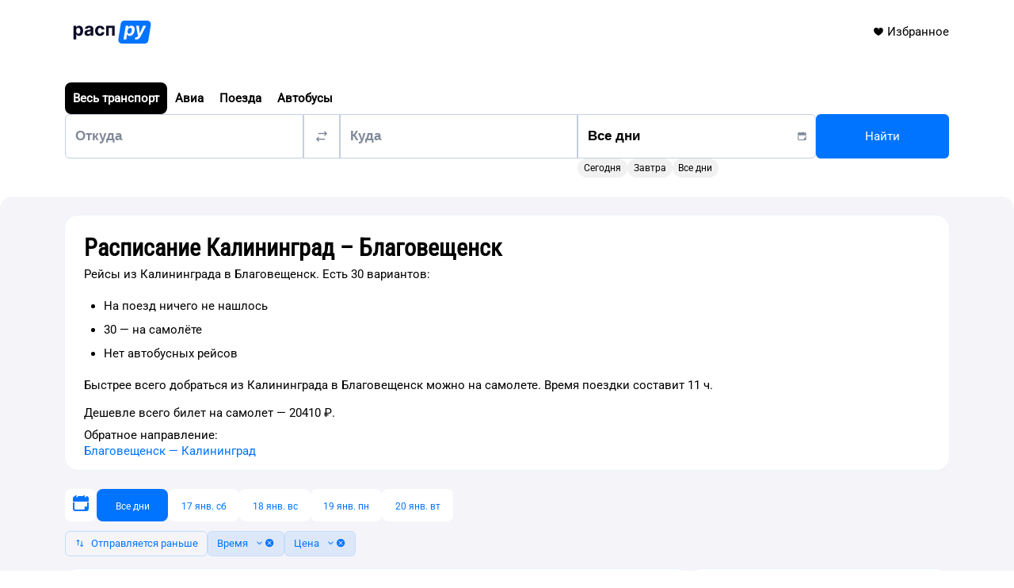

--- FILE ---
content_type: text/html; charset=utf-8
request_url: https://rasp.ru/kaliningrad/blagoveschensk
body_size: 26512
content:
<!DOCTYPE html><html lang="ru"><head><meta charSet="utf-8" data-next-head=""/><meta name="theme-color" content="#000000" data-next-head=""/><meta name="msapplication-TileColor" content="#ffffff" data-next-head=""/><meta name="msapplication-TileImage" content="/icons/android-chrome-192x192.png" data-next-head=""/><meta name="msapplication-config" content="/icons/browserconfig.xml" data-next-head=""/><meta name="viewport" content="width=device-width, initial-scale=1" data-next-head=""/><meta name="application-name" content="Расписание РУ" data-next-head=""/><meta name="apple-mobile-web-app-capable" content="yes" data-next-head=""/><meta name="apple-mobile-web-app-status-bar-style" content="default" data-next-head=""/><meta name="apple-mobile-web-app-title" content="Расписание РУ" data-next-head=""/><meta name="format-detection" content="telephone=no" data-next-head=""/><meta name="mobile-web-app-capable" content="yes" data-next-head=""/><meta name="google-site-verification" content="Uub0sZwWAZ0Q38a6nHsSvZg_UGVwaDuc8OnYpuF17OE" data-next-head=""/><meta name="yandex-verification" content="a07b629cdabfdae4" data-next-head=""/><title data-next-head="">Расписание Калининград – Благовещенск: самолёты, поезда, автобусы. Цены билетов на
любой транспорт – rasp.ru</title><meta name="description" content="На &quot;Расписание РУ&quot; представлено актуальное расписание по направлению Калининград – Благовещенск на любой транспорт: самолёт, поезд, автобус, время его отправления и прибытия,
название транспортных компаний, а также цены билетов, начиная от 20410 руб" data-next-head=""/><script type="text/javascript" async="" src="https://ux.rasp.ru/preloader.js?page_name=rasp_any_transport"></script><link rel="canonical" href="https://rasp.ru/kaliningrad/blagoveschensk" data-next-head=""/><script async="" src="/env.js"></script><link rel="preconnect" href="https://mc.yandex.ru"/><link rel="preconnect" href="https://ux.rasp.ru"/><noscript><iframe src="https://www.googletagmanager.com/ns.html?id=GTM-WFVZ82LP"
                    height="0" width="0" style="display:none;visibility:hidden"></iframe></noscript><script>
					(function(w,d,s,l,i){w[l]=w[l]||[];w[l].push({'gtm.start':
					new Date().getTime(),event:'gtm.js'});var f=d.getElementsByTagName(s)[0],
					j=d.createElement(s),dl=l!='dataLayer'?'&l='+l:'';j.async=true;j.src=
					'https://www.googletagmanager.com/gtm.js?id='+i+dl;f.parentNode.insertBefore(j,f);
					})(window,document,'script','dataLayer','GTM-WFVZ82LP');
					</script><link rel="manifest" href="/manifest.json"/><link rel="icon" href="/icons/favicon.ico" sizes="16x16 32x32" type="image/x-icon"/><link rel="apple-touch-icon" href="/icons/apple-touch-icon-180x180-precomposed.png" sizes="180x180"/><link rel="icon" href="/icons/android-chrome-192x192.png" sizes="192x192" type="image/png"/><link rel="icon" href="/icons/android-chrome-512x512.png" sizes="512x512" type="image/png"/><link rel="mask-icon" href="/icons/safari-pinned-tab.svg" color="#ffffff"/><link rel="stylesheet" href="/static/critical.min.css"/><style>
                </style>
                  <link rel="stylesheet" href="/static/order.min.css" media="print" onload="this.media = 'all';" />
                  <link rel="stylesheet" href="/static/icons.min.css" media="print" onload="this.media = 'all';" />
                <style></style><link rel="yandex-tableau-widget" href="/icons/yandex-browser-manifest.json"/><noscript id="order-styles"></noscript><script type="application/ld+json" data-nscript="beforeInteractive">{"@context":"https://schema.org","@type":"BreadcrumbList","itemListElement":[{"@type":"ListItem","position":0,"name":"Расп.ру","item":"https://rasp.ru/","url":"https://rasp.ru/"},{"@type":"ListItem","position":1,"name":"Онлайн-табло транспорта Калининграда","item":"https://rasp.ru/kaliningrad","url":"https://rasp.ru/blagoveschensk"},{"@type":"ListItem","position":2,"name":"Расписание Калининград — Благовещенск","item":"https://rasp.ru/kaliningrad/blagoveschensk","url":"https://rasp.ru/kaliningrad/blagoveschensk"}]}</script><script type="application/ld+json" data-nscript="beforeInteractive">{"@context":"https://schema.org","@type":"BreadcrumbList","itemListElement":[{"@type":"ListItem","position":0,"name":"Расп.ру","item":"https://rasp.ru/","url":"https://rasp.ru/"},{"@type":"ListItem","position":1,"name":"Онлайн-табло транспорта Калининграда","item":"https://rasp.ru/kaliningrad","url":"https://rasp.ru/blagoveschensk"},{"@type":"ListItem","position":2,"name":"Расписание Калининград — Благовещенск","item":"https://rasp.ru/kaliningrad/blagoveschensk","url":"https://rasp.ru/kaliningrad/blagoveschensk"}]}</script><link rel="preload" href="/_next/static/chunks/pages/_app.f601a856.css" as="style"/><link rel="stylesheet" href="/_next/static/chunks/pages/_app.f601a856.css" data-n-g=""/><link rel="preload" href="/_next/static/chunks/552.be6916c7.css" as="style"/><link rel="stylesheet" href="/_next/static/chunks/552.be6916c7.css" data-n-p=""/><link rel="preload" href="/_next/static/chunks/pages/%5Bfrom%5D/%5Bto%5D.83c1d545.css" as="style"/><link rel="stylesheet" href="/_next/static/chunks/pages/%5Bfrom%5D/%5Bto%5D.83c1d545.css" data-n-p=""/><noscript data-n-css=""></noscript><script defer="" nomodule="" src="/_next/static/chunks/polyfills-42372ed130431b0a.js"></script><script src="/_next/static/chunks/webpack-20cda964dae92cdb.js" defer=""></script><script src="/_next/static/chunks/framework-9fdd33d6e4f492d9.js" defer=""></script><script src="/_next/static/chunks/main-23d580a0d7c78c95.js" defer=""></script><script src="/_next/static/chunks/pages/_app-ac4a1a1495a4808a.js" defer=""></script><script src="/_next/static/chunks/f39c272b-b777aee6179c0cd4.js" defer=""></script><script src="/_next/static/chunks/234-74e42d9e32ec2617.js" defer=""></script><script src="/_next/static/chunks/567-dbf39da6cf47fb9c.js" defer=""></script><script src="/_next/static/chunks/83-451febdb76719247.js" defer=""></script><script src="/_next/static/chunks/426-d81cf9e1536a030a.js" defer=""></script><script src="/_next/static/chunks/695-3cb6651019b9defd.js" defer=""></script><script src="/_next/static/chunks/827-2e77d9f53667913c.js" defer=""></script><script src="/_next/static/chunks/277-e7ee3aa9af8c497a.js" defer=""></script><script src="/_next/static/chunks/552-5e75323c5001db77.js" defer=""></script><script src="/_next/static/chunks/pages/%5Bfrom%5D/%5Bto%5D-e87013c36491d437.js" defer=""></script><script src="/_next/static/t0FqqhCxDHwWsmW6UBiFd/_buildManifest.js" defer=""></script><script src="/_next/static/t0FqqhCxDHwWsmW6UBiFd/_ssgManifest.js" defer=""></script></head><body><div id="__next"><div data-ti="route-page" class="oNeLBG1UsMCLgEWt"><div class="ploKeC6BhAd72hP5"><div class="_PJifTv8zj4uzfQe o-justify-content-between o-align-items-center o-no-gutters o-row"><img alt="Расписание РУ" loading="lazy" width="120" height="29" decoding="async" data-nimg="1" class="yAor_4b9XIoIY1Gn" style="color:transparent" src="/static/logo.svg"/><a href="/#favorite" class="E6gko1KJQy8SyTIt"><i name="heart" class="o-icon oim-heart" aria-hidden="true" data-ti="order-icon-heart"></i>Избранное</a></div></div><div class="mV4hvmDWAg7DVfC1"><div class="kr19cPfhAcFQU6dN o-container"><div class="o-row"><div class="o-col"><div data-ti="search-form" class="HhhQPWidQwYb8gUG"><div data-ti="transport-filter" class="NrmQZB367q8UfGh0"><a data-ti="all" class="JjJvqAj3Z0020cEk I0HZ1g5oxt8tBSzV" href="/kaliningrad/blagoveschensk">Весь транспорт</a><a data-ti="avia" class="JjJvqAj3Z0020cEk" href="/kaliningrad/blagoveschensk/avia">Авиа</a><a data-ti="train" class="JjJvqAj3Z0020cEk" href="/kaliningrad/blagoveschensk/train">Поезда</a><a data-ti="bus" class="JjJvqAj3Z0020cEk" href="/kaliningrad/blagoveschensk/bus">Автобусы</a></div><div class="ColT3gYd4ubgJVbV"><div class="mZDx8cFCip0c6ZZA"><div data-ti="geo-point-suggest-input" class="H8SC27DZf9sTd_OZ eCIZwJV1dFwU_13a"><div class="o-input-wrapper _A0NJz5eXckCmZIz undefined" style="--o-input-left-icon-size:20px;--o-input-right-icon-size:20px" data-ti="order-input"><div class="o-input-slotCenter"><input class="o-input o-input-big o-input-withRightIcon Fzpslf6IYkIYfbs9 wsrqrIiychAdYhBZ" data-ti="input" placeholder="Откуда" type="text" value=""/><div class="o-input-slotRight"><span></span></div></div></div></div><div data-ti="replacer" class="FQ9fRETkwNYEDKn4"><i name="arrow-2-left-right_outline" size="20" class="o-icon oim-arrow-2-left-right_outline" aria-hidden="true" data-ti="order-icon-arrow-2-left-right_outline" style="--o-icon-size:20px;"></i></div><div data-ti="geo-point-suggest-input" class="H8SC27DZf9sTd_OZ ZDw8KEW3hc1qz6Vp"><div class="o-input-wrapper _A0NJz5eXckCmZIz undefined" style="--o-input-left-icon-size:20px;--o-input-right-icon-size:20px" data-ti="order-input"><div class="o-input-slotCenter"><input class="o-input o-input-big o-input-withRightIcon Fzpslf6IYkIYfbs9 wsrqrIiychAdYhBZ" data-ti="input" placeholder="Куда" type="text" value=""/><div class="o-input-slotRight"><span></span></div></div></div></div><div data-ti="date-input" class="dtdryu8l1VA2KaeR"><div><div class="o-input-wrapper Jb3PVFtI5SknuhYZ undefined" style="--o-input-left-icon-size:20px;--o-input-right-icon-size:20px" data-ti="order-input"><div class="o-input-slotCenter"><input class="o-input o-input-big o-input-withRightIcon TCL7uXPthmcW0rt9" data-ti="input" data-trip-date-input="true" readonly="" variant="secondary" placeholder="Дата" type="text" value="Все дни"/><div class="o-input-slotRight"><i name="calendar_outline" color="#808999" class="o-icon oim-calendar_outline" aria-hidden="true" data-ti="order-icon-calendar_outline" style="--o-icon-color:#808999;"></i></div></div></div></div><div class="fBSG8bTQaw0DjXhk"><span data-ti="short-cut" class="o-badge dNkQIRL5ScczGFNa o-badge-rounded">Сегодня</span><span data-ti="short-cut" class="o-badge dNkQIRL5ScczGFNa o-badge-rounded">Завтра</span><span data-ti="short-cut" class="o-badge dNkQIRL5ScczGFNa o-badge-rounded">Все дни</span></div></div></div><div class="o-button EKW5mM7mFbcB8RKT UxypGRSV48EqPQP0" data-ti="submit-button"><button class="order-group-element o-button-wrapper o-button-medium" data-ti="order-button"><div class="o-button-slotContent" data-ti="order-button-slot-content">Найти</div></button></div></div></div></div></div></div></div><div class="bsbWVTE_HEPXVAAw"><div class="RHwxM7WkHDEgLPLw o-container"><div class="o-row"><div class="o-col"><div data-ti="schedule" class="tw0kKmPwOcuRFSEY"><div><div class="o-view o-panel o-panel-withPadding o-panel-default _iSKTuIrU3EAtgBX" data-ti="description"><div data-ti="text-section"><h1 class="o-text-paragraph o-text-header o-text-headerLarge" data-ti="header" mode="header">Расписание Калининград – Благовещенск</h1><span class="o-text-paragraph o-text-paragraphMedium" data-ti="body">Рейсы из Калининграда в Благовещенск. Есть 30 вариантов:<div class="o-separator"></div><ul style="margin:0;line-height:30px;padding-left:25px"><li>На поезд ничего не нашлось</li><li>30 — на самолёте</li><li>Нет автобусных рейсов</li></ul><div class="o-separator"></div>Быстрее всего добраться из	Калининграда в Благовещенск можно на самолете. Время поездки составит 11 ч.<div class="o-separator"></div>Дешевле всего билет на самолет — 20410 ₽.</span></div><div data-ti="reverse-route" style="display:flex;flex-direction:column;gap:4px">Обратное направление:<a class="o-link o-link-default o-text-inline o-text-paragraphMedium" data-ti="order-link" href="/blagoveschensk/kaliningrad">Благовещенск<!-- --> — <!-- -->Калининград</a></div></div><div data-ti="calendar-row" class="aEHzflTCKTAa4pe5"><div><div class="o-button" data-ti="order-button-outer"><button class="order-group-element o-button-wrapper bGhGa9NJLoYBwn7a cXbWzW8fFQlQetAO Lbr2i5oHDgQAcSLr o-button-medium o-button-secondary" data-ti="order-button" variant="secondary" aria-label="Выберите дату"><div class="o-button-slotContent" data-ti="order-button-slot-content"><i class="oim-calendar_outline o-icon" aria-hidden="true" style="--o-icon-color:currentColor;--o-icon-size:28px" data-ti="order-icon-calendar_outline"></i></div></button></div></div><div class="o-button" data-ti="order-button-outer"><button class="order-group-element o-button-wrapper bGhGa9NJLoYBwn7a cXbWzW8fFQlQetAO T3h9v8MzpoNBnQmN o-button-medium" data-ti="order-button" aria-label="Все дни"><div class="o-button-slotContent" data-ti="order-button-slot-content"><span class="o-text-inline o-text-paragraphExtraSmall">Все дни</span></div></button></div><div class="RvRPNi97z3Ukul0z"><div class="o-button" data-ti="order-button-outer"><button class="order-group-element o-button-wrapper bGhGa9NJLoYBwn7a cXbWzW8fFQlQetAO o-button-medium" data-ti="date-plate" aria-label="17 янв. сб"><div class="o-button-slotContent" data-ti="order-button-slot-content"><span class="o-text-inline o-text-paragraphExtraSmall">17 янв. сб</span></div></button></div><div class="o-button" data-ti="order-button-outer"><button class="order-group-element o-button-wrapper bGhGa9NJLoYBwn7a cXbWzW8fFQlQetAO o-button-medium" data-ti="date-plate" aria-label="18 янв. вс"><div class="o-button-slotContent" data-ti="order-button-slot-content"><span class="o-text-inline o-text-paragraphExtraSmall">18 янв. вс</span></div></button></div><div class="o-button" data-ti="order-button-outer"><button class="order-group-element o-button-wrapper bGhGa9NJLoYBwn7a cXbWzW8fFQlQetAO o-button-medium" data-ti="date-plate" aria-label="19 янв. пн"><div class="o-button-slotContent" data-ti="order-button-slot-content"><span class="o-text-inline o-text-paragraphExtraSmall">19 янв. пн</span></div></button></div><div class="o-button" data-ti="order-button-outer"><button class="order-group-element o-button-wrapper bGhGa9NJLoYBwn7a cXbWzW8fFQlQetAO o-button-medium" data-ti="date-plate" aria-label="20 янв. вт"><div class="o-button-slotContent" data-ti="order-button-slot-content"><span class="o-text-inline o-text-paragraphExtraSmall">20 янв. вт</span></div></button></div></div></div><div class="ZjvrkbL88ggYEtF3"><div class="o-button" data-ti="order-button-outer"><button class="order-group-element o-button-wrapper TURgkmNwbgcdCDSU o-button-small" data-ti="order-button"><div class="o-button-slotLeft o-button-slotAlignCenter" data-ti="order-button-slot-icon-left"><i class="oim-arrow-2-up-down_outline o-icon" aria-hidden="true" style="--o-icon-color:currentColor" data-ti="order-icon-arrows-route-double-vert."></i></div><div class="o-button-slotContent" data-ti="order-button-slot-content">Отправляется раньше</div></button></div><div class="o-button" data-ti="order-button-outer"><button class="order-group-element o-button-wrapper TURgkmNwbgcdCDSU B1nT8aWBBqo9708B o-button-small" data-ti="order-button"><div class="o-button-slotContent" data-ti="order-button-slot-content">Время</div><div class="o-button-slotRight o-button-slotAlignCenter" data-ti="order-button-slot-icon-rights"><i class="oim-angle-arrow-small-down_outline o-icon" aria-hidden="true" style="--o-icon-color:currentColor" data-ti="order-icon-arrows-move-down"></i><i class="oim-cross-circle o-icon" aria-hidden="true" style="--o-icon-color:currentColor" data-ti="order-icon-actions-cross-filled"></i></div></button></div><div class="o-button" data-ti="order-button-outer"><button class="order-group-element o-button-wrapper TURgkmNwbgcdCDSU B1nT8aWBBqo9708B o-button-small" data-ti="order-button"><div class="o-button-slotContent" data-ti="order-button-slot-content">Цена</div><div class="o-button-slotRight o-button-slotAlignCenter" data-ti="order-button-slot-icon-rights"><i class="oim-angle-arrow-small-down_outline o-icon" aria-hidden="true" style="--o-icon-color:currentColor" data-ti="order-icon-arrows-move-down"></i><i class="oim-cross-circle o-icon" aria-hidden="true" style="--o-icon-color:currentColor" data-ti="order-icon-actions-cross-filled"></i></div></button></div></div></div><div><div data-ti="offers" id="offers" class="cUUGktEmwx9IAaJN"><div data-ti="offer" class="oHEa1QzWE8xPSS3G"><div class="o-view o-panel o-panel-withPadding o-panel-default ApxmGH2g4_j5vK1L obRiQgqXSMT8ysMI" data-ti="content"><div class="aYhErNha5IdoCeLA"><div class="WUMhF6KNs5kRpA2K"><span data-ti="order-badge" class="o-badge" style="color:white;background:#128CFF"><i class="oim-plane o-icon" aria-hidden="true" style="--o-icon-color:currentColor" data-ti="order-icon-plane"></i>Авиа</span><div data-ti="route-number">S7-5066, S7-5209<!-- --> </div><span class="o-text-inline o-text-paragraphMedium">S7 Airlines</span></div><div><i name="heart" class="o-icon oim-heart BHhxu45hQTMaKplp" aria-hidden="true" data-ti="order-icon-heart"></i></div></div><div data-ti="timeline" class="j9RwBJItgCoDsIfb"><div><div class="T4__6AKWLZgUQzZu"><span class="NMgOXQQPeUUwaj9R o-text-inline o-text-headerMedium o-text-headerLarge-md" data-ti="departure-time">08:55</span><span class="GPEWWAIAwCQUktes o-text-inline o-text-secondary o-text-paragraphSmall" data-ti="duration-time">15 ч 30 м в пути</span><span class="HAlBhseqEMs0Z_2q o-text-inline o-text-headerMedium o-text-headerLarge-md" data-ti="arrival-time">07:25</span></div><div class="L671hxmBOMcqAWD7"><div class="bAK01rT04DomxvCQ"><div class="bf60I8iHBdgeVQeG" style="width:36%;left:35%"><div class="uN0WJSs5BUn90ilH"></div></div></div></div><div class="VvnwExSXqGYSium_"><div class="pik9PE1WpN0xXmqU Vo_Ztnkm4DAkgJ3p" data-ti="departure"><span class="o-text-inline o-text-secondary o-text-paragraphSmall" data-ti="date">14 мая, чт</span><span class="_YdmZAe_nUYVr8MW o-text-inline o-text-paragraphSmall" data-ti="place">Храброво</span><span class="_YdmZAe_nUYVr8MW o-text-inline o-text-secondary o-text-paragraphSmall" data-ti="city">Калининград</span></div><div class="dpaSqAXutPc4fdBR" data-ti="transfer-info"><span class="o-text-inline o-text-danger o-text-paragraphSmall" data-ti="transfer-amount">1 пересадка</span><div class="j6dA4aVF2oCzNFb1" data-ti="transfer"><span class="o-text-inline o-text-secondary o-text-paragraphSmall">5 ч 35 м</span><span class="TG4WKfyFyToqLw96 o-text-inline o-text-secondary o-text-paragraphSmall">Новосибирск</span></div></div><div class="pik9PE1WpN0xXmqU wUXeT1WgVYANbQk6 vO8wG9wu3BklcRMw" data-ti="arrival"><span class="o-text-inline o-text-secondary o-text-paragraphSmall" data-ti="date">15 мая, пт</span><span class="_YdmZAe_nUYVr8MW o-text-inline o-text-paragraphSmall" data-ti="place">Благовещенск</span><span class="_YdmZAe_nUYVr8MW o-text-inline o-text-secondary o-text-paragraphSmall" data-ti="city">Благовещенск</span></div></div></div></div><div class="tmS3mrtwhJ88STC_"><i class="oim-calendar_outline ZbbxBF5OsAoU8SNf o-icon" aria-hidden="true" style="--o-icon-color:currentColor;--o-icon-size:24px" data-ti="order-icon-calendar_outline"></i>14 мая, 5 сентября</div></div><div class="o-view o-panel o-panel-withPadding o-panel-default LtxIaRMCIqtzV8du ctRa1h33W1kGZpfO" data-ti="order-panel"><div class="zlrsCCfcJHwfHW3a"><div class="RNJPrWGHyMW5z4HB"><span class="IKwLCAYiHJY9TOwg o-price-nowrap o-text-inline o-text-paragraphExtraLarge" data-ti="order-price"><span class="o-text-iconWrapperLeft"><span class="o-text-iconContainer"><span>от </span></span></span>40 ⁠647 ⁠₽</span><span class="o-text-inline o-text-paragraphMedium o-text-captionMedium">за 1 пассажира</span></div><div><div class="o-button o-button-expanded EKW5mM7mFbcB8RKT" data-ti="order-button-outer"><button class="order-group-element o-button-wrapper o-button-medium" data-ti="order-button"><div class="o-button-slotContent" data-ti="order-button-slot-content">Выбрать дату</div></button></div></div></div></div></div><div data-ti="offer" class="oHEa1QzWE8xPSS3G"><div class="o-view o-panel o-panel-withPadding o-panel-default ApxmGH2g4_j5vK1L obRiQgqXSMT8ysMI" data-ti="content"><div class="aYhErNha5IdoCeLA"><div class="WUMhF6KNs5kRpA2K"><span data-ti="order-badge" class="o-badge" style="color:white;background:#128CFF"><i class="oim-plane o-icon" aria-hidden="true" style="--o-icon-color:currentColor" data-ti="order-icon-plane"></i>Авиа</span><div data-ti="route-number">SU-1001, FV-6255<!-- --> </div><span class="o-text-inline o-text-paragraphMedium">Аэрофлот, Россия</span></div><div><i name="heart" class="o-icon oim-heart BHhxu45hQTMaKplp" aria-hidden="true" data-ti="order-icon-heart"></i></div></div><div data-ti="timeline" class="j9RwBJItgCoDsIfb"><div><div class="T4__6AKWLZgUQzZu"><span class="NMgOXQQPeUUwaj9R o-text-inline o-text-headerMedium o-text-headerLarge-md" data-ti="departure-time">09:15</span><span class="GPEWWAIAwCQUktes o-text-inline o-text-secondary o-text-paragraphSmall" data-ti="duration-time">17 ч 15 м в пути</span><span class="HAlBhseqEMs0Z_2q o-text-inline o-text-headerMedium o-text-headerLarge-md" data-ti="arrival-time">09:30</span></div><div class="L671hxmBOMcqAWD7"><div class="bAK01rT04DomxvCQ"><div class="bf60I8iHBdgeVQeG" style="width:43%;left:14%"><div class="uN0WJSs5BUn90ilH"></div></div></div></div><div class="VvnwExSXqGYSium_"><div class="pik9PE1WpN0xXmqU Vo_Ztnkm4DAkgJ3p" data-ti="departure"><span class="o-text-inline o-text-secondary o-text-paragraphSmall" data-ti="date">21 янв, ср</span><span class="_YdmZAe_nUYVr8MW o-text-inline o-text-paragraphSmall" data-ti="place">Храброво</span><span class="_YdmZAe_nUYVr8MW o-text-inline o-text-secondary o-text-paragraphSmall" data-ti="city">Калининград</span></div><div class="dpaSqAXutPc4fdBR" data-ti="transfer-info"><span class="o-text-inline o-text-danger o-text-paragraphSmall" data-ti="transfer-amount">1 пересадка</span><div class="j6dA4aVF2oCzNFb1" data-ti="transfer"><span class="o-text-inline o-text-secondary o-text-paragraphSmall">7 ч 30 м</span><span class="TG4WKfyFyToqLw96 o-text-inline o-text-secondary o-text-paragraphSmall">Москва</span></div></div><div class="pik9PE1WpN0xXmqU wUXeT1WgVYANbQk6 vO8wG9wu3BklcRMw" data-ti="arrival"><span class="o-text-inline o-text-secondary o-text-paragraphSmall" data-ti="date">22 янв, чт</span><span class="_YdmZAe_nUYVr8MW o-text-inline o-text-paragraphSmall" data-ti="place">Благовещенск</span><span class="_YdmZAe_nUYVr8MW o-text-inline o-text-secondary o-text-paragraphSmall" data-ti="city">Благовещенск</span></div></div></div></div><div class="tmS3mrtwhJ88STC_"><i class="oim-calendar_outline ZbbxBF5OsAoU8SNf o-icon" aria-hidden="true" style="--o-icon-color:currentColor;--o-icon-size:24px" data-ti="order-icon-calendar_outline"></i>21, 23 января</div></div><div class="o-view o-panel o-panel-withPadding o-panel-default LtxIaRMCIqtzV8du ctRa1h33W1kGZpfO" data-ti="order-panel"><div class="zlrsCCfcJHwfHW3a"><div class="RNJPrWGHyMW5z4HB"><span class="IKwLCAYiHJY9TOwg o-price-nowrap o-text-inline o-text-paragraphExtraLarge" data-ti="order-price"><span class="o-text-iconWrapperLeft"><span class="o-text-iconContainer"><span>от </span></span></span>121 ⁠502 ⁠₽</span><span class="o-text-inline o-text-paragraphMedium o-text-captionMedium">за 1 пассажира</span></div><div><div class="o-button o-button-expanded EKW5mM7mFbcB8RKT" data-ti="order-button-outer"><button class="order-group-element o-button-wrapper o-button-medium" data-ti="order-button"><div class="o-button-slotContent" data-ti="order-button-slot-content">Выбрать дату</div></button></div></div></div></div></div><div data-ti="offer" class="oHEa1QzWE8xPSS3G"><div class="o-view o-panel o-panel-withPadding o-panel-default ApxmGH2g4_j5vK1L obRiQgqXSMT8ysMI" data-ti="content"><div class="aYhErNha5IdoCeLA"><div class="WUMhF6KNs5kRpA2K"><span data-ti="order-badge" class="o-badge" style="color:white;background:#128CFF"><i class="oim-plane o-icon" aria-hidden="true" style="--o-icon-color:currentColor" data-ti="order-icon-plane"></i>Авиа</span><div data-ti="route-number">SU-1001, SU-1480, FV-6879<!-- --> </div><span class="o-text-inline o-text-paragraphMedium">Аэрофлот, Россия</span></div><div><i name="heart" class="o-icon oim-heart BHhxu45hQTMaKplp" aria-hidden="true" data-ti="order-icon-heart"></i></div></div><div data-ti="timeline" class="j9RwBJItgCoDsIfb"><div><div class="T4__6AKWLZgUQzZu"><span class="NMgOXQQPeUUwaj9R o-text-inline o-text-headerMedium o-text-headerLarge-md" data-ti="departure-time">09:15</span><span class="GPEWWAIAwCQUktes o-text-inline o-text-secondary o-text-paragraphSmall" data-ti="duration-time">22 ч в пути</span><span class="HAlBhseqEMs0Z_2q o-text-inline o-text-headerMedium o-text-headerLarge-md" data-ti="arrival-time">14:15</span></div><div class="L671hxmBOMcqAWD7"><div class="bAK01rT04DomxvCQ"><div class="bf60I8iHBdgeVQeG" style="width:36%;left:11%"><div class="uN0WJSs5BUn90ilH"></div></div><div class="bf60I8iHBdgeVQeG" style="width:13%;left:70%"><div class="uN0WJSs5BUn90ilH"></div></div></div></div><div class="VvnwExSXqGYSium_"><div class="pik9PE1WpN0xXmqU Vo_Ztnkm4DAkgJ3p" data-ti="departure"><span class="o-text-inline o-text-secondary o-text-paragraphSmall" data-ti="date">18 янв, вс</span><span class="_YdmZAe_nUYVr8MW o-text-inline o-text-paragraphSmall" data-ti="place">Храброво</span><span class="_YdmZAe_nUYVr8MW o-text-inline o-text-secondary o-text-paragraphSmall" data-ti="city">Калининград</span></div><div class="dpaSqAXutPc4fdBR" data-ti="transfer-info"><span class="o-text-inline o-text-danger o-text-paragraphSmall" data-ti="transfer-amount">2 пересадки</span><div class="j6dA4aVF2oCzNFb1" data-ti="transfer"><span class="o-text-inline o-text-secondary o-text-paragraphSmall">8 ч 5 м</span><span class="TG4WKfyFyToqLw96 o-text-inline o-text-secondary o-text-paragraphSmall">Москва</span></div><div class="j6dA4aVF2oCzNFb1" data-ti="transfer"><span class="o-text-inline o-text-secondary o-text-paragraphSmall">3 ч</span><span class="TG4WKfyFyToqLw96 o-text-inline o-text-secondary o-text-paragraphSmall">Красноярск</span></div></div><div class="pik9PE1WpN0xXmqU wUXeT1WgVYANbQk6 vO8wG9wu3BklcRMw" data-ti="arrival"><span class="o-text-inline o-text-secondary o-text-paragraphSmall" data-ti="date">19 янв, пн</span><span class="_YdmZAe_nUYVr8MW o-text-inline o-text-paragraphSmall" data-ti="place">Благовещенск</span><span class="_YdmZAe_nUYVr8MW o-text-inline o-text-secondary o-text-paragraphSmall" data-ti="city">Благовещенск</span></div></div></div></div><div class="tmS3mrtwhJ88STC_"><i class="oim-calendar_outline ZbbxBF5OsAoU8SNf o-icon" aria-hidden="true" style="--o-icon-color:currentColor;--o-icon-size:24px" data-ti="order-icon-calendar_outline"></i>18 января</div></div><div class="o-view o-panel o-panel-withPadding o-panel-default LtxIaRMCIqtzV8du ctRa1h33W1kGZpfO" data-ti="order-panel"><div class="zlrsCCfcJHwfHW3a"><div class="RNJPrWGHyMW5z4HB"><span class="IKwLCAYiHJY9TOwg o-price-nowrap o-text-inline o-text-paragraphExtraLarge" data-ti="order-price"><span class="o-text-iconWrapperLeft"><span class="o-text-iconContainer"><span>от </span></span></span>160 ⁠811 ⁠₽</span><span class="o-text-inline o-text-paragraphMedium o-text-captionMedium">за 1 пассажира</span></div><div><div class="o-button o-button-expanded EKW5mM7mFbcB8RKT" data-ti="order-button-outer"><button class="order-group-element o-button-wrapper o-button-medium" data-ti="order-button"><div class="o-button-slotContent" data-ti="order-button-slot-content">Выбрать дату</div></button></div></div></div></div></div><div data-ti="offer" class="oHEa1QzWE8xPSS3G"><div class="o-view o-panel o-panel-withPadding o-panel-default ApxmGH2g4_j5vK1L obRiQgqXSMT8ysMI" data-ti="content"><div class="aYhErNha5IdoCeLA"><div class="WUMhF6KNs5kRpA2K"><span data-ti="order-badge" class="o-badge" style="color:white;background:#128CFF"><i class="oim-plane o-icon" aria-hidden="true" style="--o-icon-color:currentColor" data-ti="order-icon-plane"></i>Авиа</span><div data-ti="route-number">DP-6836, FV-6255<!-- --> </div><span class="o-text-inline o-text-paragraphMedium">Победа, Россия</span></div><div><i name="heart" class="o-icon oim-heart BHhxu45hQTMaKplp" aria-hidden="true" data-ti="order-icon-heart"></i></div></div><div data-ti="timeline" class="j9RwBJItgCoDsIfb"><div><div class="T4__6AKWLZgUQzZu"><span class="NMgOXQQPeUUwaj9R o-text-inline o-text-headerMedium o-text-headerLarge-md" data-ti="departure-time">10:00</span><span class="GPEWWAIAwCQUktes o-text-inline o-text-secondary o-text-paragraphSmall" data-ti="duration-time">16 ч 30 м в пути</span><span class="HAlBhseqEMs0Z_2q o-text-inline o-text-headerMedium o-text-headerLarge-md" data-ti="arrival-time">09:30</span></div><div class="L671hxmBOMcqAWD7"><div class="bAK01rT04DomxvCQ"><div class="bf60I8iHBdgeVQeG" style="width:40%;left:16%"><div class="uN0WJSs5BUn90ilH"></div></div></div></div><div class="VvnwExSXqGYSium_"><div class="pik9PE1WpN0xXmqU Vo_Ztnkm4DAkgJ3p" data-ti="departure"><span class="o-text-inline o-text-secondary o-text-paragraphSmall" data-ti="date">21 янв, ср</span><span class="_YdmZAe_nUYVr8MW o-text-inline o-text-paragraphSmall" data-ti="place">Храброво</span><span class="_YdmZAe_nUYVr8MW o-text-inline o-text-secondary o-text-paragraphSmall" data-ti="city">Калининград</span></div><div class="dpaSqAXutPc4fdBR" data-ti="transfer-info"><span class="o-text-inline o-text-danger o-text-paragraphSmall" data-ti="transfer-amount">1 пересадка</span><div class="j6dA4aVF2oCzNFb1" data-ti="transfer"><span class="o-text-inline o-text-secondary o-text-paragraphSmall">6 ч 40 м</span><span class="TG4WKfyFyToqLw96 o-text-inline o-text-secondary o-text-paragraphSmall">Москва</span></div></div><div class="pik9PE1WpN0xXmqU wUXeT1WgVYANbQk6 vO8wG9wu3BklcRMw" data-ti="arrival"><span class="o-text-inline o-text-secondary o-text-paragraphSmall" data-ti="date">22 янв, чт</span><span class="_YdmZAe_nUYVr8MW o-text-inline o-text-paragraphSmall" data-ti="place">Благовещенск</span><span class="_YdmZAe_nUYVr8MW o-text-inline o-text-secondary o-text-paragraphSmall" data-ti="city">Благовещенск</span></div></div></div></div><div class="tmS3mrtwhJ88STC_"><i class="oim-calendar_outline ZbbxBF5OsAoU8SNf o-icon" aria-hidden="true" style="--o-icon-color:currentColor;--o-icon-size:24px" data-ti="order-icon-calendar_outline"></i>21 января</div></div><div class="o-view o-panel o-panel-withPadding o-panel-default LtxIaRMCIqtzV8du ctRa1h33W1kGZpfO" data-ti="order-panel"><div class="zlrsCCfcJHwfHW3a"><div class="RNJPrWGHyMW5z4HB"><span class="IKwLCAYiHJY9TOwg o-price-nowrap o-text-inline o-text-paragraphExtraLarge" data-ti="order-price"><span class="o-text-iconWrapperLeft"><span class="o-text-iconContainer"><span>от </span></span></span>34 ⁠369 ⁠₽</span><span class="o-text-inline o-text-paragraphMedium o-text-captionMedium">за 1 пассажира</span></div><div><div class="o-button o-button-expanded EKW5mM7mFbcB8RKT" data-ti="order-button-outer"><button class="order-group-element o-button-wrapper o-button-medium" data-ti="order-button"><div class="o-button-slotContent" data-ti="order-button-slot-content">Выбрать дату</div></button></div></div></div></div></div><div class="LaCI4glpiQlSq7bm o-no-gutters o-row" data-ti="smart-feed" data-nosnippet="true"><div class="o-col-md-8 o-col-12 Zo2ysew2wu49tJU9"><span class="o-text-paragraph o-text-header o-text-headerMedium" data-ti="title" style="max-width:457px;margin:0">Собрали специально для вас умную ленту по <!-- -->Благовещенску</span></div><div class="o-col-md-4 o-col-12 Zo2ysew2wu49tJU9"><div class="o-button synEMM3rgkCDFaTg" data-ti="order-button-outer"><a href="/#feed" class="order-group-element o-button-wrapper WeU1nNso1cGNwRYE o-button-medium" data-ti="link"><div class="o-button-slotContent" data-ti="order-button-slot-content">Посмотреть</div></a></div></div></div><div data-ti="offer" class="oHEa1QzWE8xPSS3G"><div class="o-view o-panel o-panel-withPadding o-panel-default ApxmGH2g4_j5vK1L wIHbkCBdXuoe5aWk obRiQgqXSMT8ysMI" data-ti="content"><div class="fkqg5QhCu2UYjmbi CthPRMKOc8kDbM2j RmK46agPcbH6ckKE">Самый дешевый</div><div class="aYhErNha5IdoCeLA"><div class="WUMhF6KNs5kRpA2K"><span data-ti="order-badge" class="o-badge" style="color:white;background:#128CFF"><i class="oim-plane o-icon" aria-hidden="true" style="--o-icon-color:currentColor" data-ti="order-icon-plane"></i>Авиа</span><div data-ti="route-number">U6-404, U6-299<!-- --> </div><span class="o-text-inline o-text-paragraphMedium">Уральские авиалинии</span></div><div><i name="heart" class="o-icon oim-heart BHhxu45hQTMaKplp" aria-hidden="true" data-ti="order-icon-heart"></i></div></div><div data-ti="timeline" class="j9RwBJItgCoDsIfb"><div><div class="T4__6AKWLZgUQzZu"><span class="NMgOXQQPeUUwaj9R o-text-inline o-text-headerMedium o-text-headerLarge-md" data-ti="departure-time">10:05</span><span class="GPEWWAIAwCQUktes o-text-inline o-text-secondary o-text-paragraphSmall" data-ti="duration-time">13 ч 15 м в пути</span><span class="HAlBhseqEMs0Z_2q o-text-inline o-text-headerMedium o-text-headerLarge-md" data-ti="arrival-time">06:20</span></div><div class="L671hxmBOMcqAWD7"><div class="bAK01rT04DomxvCQ"><div class="bf60I8iHBdgeVQeG" style="width:26%;left:30%"><div class="uN0WJSs5BUn90ilH"></div></div></div></div><div class="VvnwExSXqGYSium_"><div class="pik9PE1WpN0xXmqU Vo_Ztnkm4DAkgJ3p" data-ti="departure"><span class="o-text-inline o-text-secondary o-text-paragraphSmall" data-ti="date">21 янв, ср</span><span class="_YdmZAe_nUYVr8MW o-text-inline o-text-paragraphSmall" data-ti="place">Храброво</span><span class="_YdmZAe_nUYVr8MW o-text-inline o-text-secondary o-text-paragraphSmall" data-ti="city">Калининград</span></div><div class="dpaSqAXutPc4fdBR" data-ti="transfer-info"><span class="o-text-inline o-text-danger o-text-paragraphSmall" data-ti="transfer-amount">1 пересадка</span><div class="j6dA4aVF2oCzNFb1" data-ti="transfer"><span class="o-text-inline o-text-secondary o-text-paragraphSmall">3 ч 30 м</span><span class="TG4WKfyFyToqLw96 o-text-inline o-text-secondary o-text-paragraphSmall">Екатеринбург</span></div></div><div class="pik9PE1WpN0xXmqU wUXeT1WgVYANbQk6 vO8wG9wu3BklcRMw" data-ti="arrival"><span class="o-text-inline o-text-secondary o-text-paragraphSmall" data-ti="date">22 янв, чт</span><span class="_YdmZAe_nUYVr8MW o-text-inline o-text-paragraphSmall" data-ti="place">Благовещенск</span><span class="_YdmZAe_nUYVr8MW o-text-inline o-text-secondary o-text-paragraphSmall" data-ti="city">Благовещенск</span></div></div></div></div><div class="tmS3mrtwhJ88STC_"><i class="oim-calendar_outline ZbbxBF5OsAoU8SNf o-icon" aria-hidden="true" style="--o-icon-color:currentColor;--o-icon-size:24px" data-ti="order-icon-calendar_outline"></i>18, 21 января, 22 февраля</div></div><div class="o-view o-panel o-panel-withPadding o-panel-default LtxIaRMCIqtzV8du HpxQpwIZ280ayQlX ctRa1h33W1kGZpfO" data-ti="order-panel"><div class="zlrsCCfcJHwfHW3a"><div class="RNJPrWGHyMW5z4HB"><span class="IKwLCAYiHJY9TOwg o-price-nowrap o-text-inline o-text-paragraphExtraLarge" data-ti="order-price"><span class="o-text-iconWrapperLeft"><span class="o-text-iconContainer"><span>от </span></span></span>20 ⁠410 ⁠₽</span><span class="o-text-inline o-text-paragraphMedium o-text-captionMedium">за 1 пассажира</span></div><div><div class="o-button o-button-expanded EKW5mM7mFbcB8RKT" data-ti="order-button-outer"><button class="order-group-element o-button-wrapper o-button-medium" data-ti="order-button"><div class="o-button-slotContent" data-ti="order-button-slot-content">Выбрать дату</div></button></div></div></div></div><div class="o-view o-panel o-panel-withPadding o-panel-default c4NhJbYLbS4ti20Z" data-ti="order-panel"><div class="o-button" data-ti="order-button-outer"><button class="order-group-element o-button-wrapper RqQtGu_227Q7PupQ o-button-medium" data-ti="order-button"><div class="o-button-slotContent" data-ti="order-button-slot-content">Показать еще 1 рейс</div><div class="o-button-slotRight o-button-slotAlignCenter" data-ti="order-button-slot-icon-rights"><i class="oim-angle-arrow-small-down_outline o-icon" aria-hidden="true" style="--o-icon-color:currentColor;--o-icon-size:24px" data-ti="order-icon-angle-arrow-small-down_outline"></i></div></button></div></div></div><div data-ti="offer" class="oHEa1QzWE8xPSS3G"><div class="o-view o-panel o-panel-withPadding o-panel-default ApxmGH2g4_j5vK1L obRiQgqXSMT8ysMI" data-ti="content"><div class="aYhErNha5IdoCeLA"><div class="WUMhF6KNs5kRpA2K"><span data-ti="order-badge" class="o-badge" style="color:white;background:#128CFF"><i class="oim-plane o-icon" aria-hidden="true" style="--o-icon-color:currentColor" data-ti="order-icon-plane"></i>Авиа</span><div data-ti="route-number">U6-372, U6-299<!-- --> </div><span class="o-text-inline o-text-paragraphMedium">Уральские авиалинии</span></div><div><i name="heart" class="o-icon oim-heart BHhxu45hQTMaKplp" aria-hidden="true" data-ti="order-icon-heart"></i></div></div><div data-ti="timeline" class="j9RwBJItgCoDsIfb"><div><div class="T4__6AKWLZgUQzZu"><span class="NMgOXQQPeUUwaj9R o-text-inline o-text-headerMedium o-text-headerLarge-md" data-ti="departure-time">11:20</span><span class="GPEWWAIAwCQUktes o-text-inline o-text-secondary o-text-paragraphSmall" data-ti="duration-time">1 д 12 ч в пути</span><span class="HAlBhseqEMs0Z_2q o-text-inline o-text-headerMedium o-text-headerLarge-md" data-ti="arrival-time">06:20</span></div><div class="L671hxmBOMcqAWD7"><div class="bAK01rT04DomxvCQ"><div class="bf60I8iHBdgeVQeG" style="width:62%;left:7%"><div class="uN0WJSs5BUn90ilH"></div></div></div></div><div class="VvnwExSXqGYSium_"><div class="pik9PE1WpN0xXmqU Vo_Ztnkm4DAkgJ3p" data-ti="departure"><span class="o-text-inline o-text-secondary o-text-paragraphSmall" data-ti="date">23 янв, пт</span><span class="_YdmZAe_nUYVr8MW o-text-inline o-text-paragraphSmall" data-ti="place">Храброво</span><span class="_YdmZAe_nUYVr8MW o-text-inline o-text-secondary o-text-paragraphSmall" data-ti="city">Калининград</span></div><div class="dpaSqAXutPc4fdBR" data-ti="transfer-info"><span class="o-text-inline o-text-danger o-text-paragraphSmall" data-ti="transfer-amount">1 пересадка</span><div class="j6dA4aVF2oCzNFb1" data-ti="transfer"><span class="o-text-inline o-text-secondary o-text-paragraphSmall">22 ч 30 м</span><span class="TG4WKfyFyToqLw96 o-text-inline o-text-secondary o-text-paragraphSmall">Москва</span></div></div><div class="pik9PE1WpN0xXmqU wUXeT1WgVYANbQk6 vO8wG9wu3BklcRMw" data-ti="arrival"><span class="o-text-inline o-text-secondary o-text-paragraphSmall" data-ti="date">25 янв, вс</span><span class="_YdmZAe_nUYVr8MW o-text-inline o-text-paragraphSmall" data-ti="place">Благовещенск</span><span class="_YdmZAe_nUYVr8MW o-text-inline o-text-secondary o-text-paragraphSmall" data-ti="city">Благовещенск</span></div></div></div></div><div class="tmS3mrtwhJ88STC_"><i class="oim-calendar_outline ZbbxBF5OsAoU8SNf o-icon" aria-hidden="true" style="--o-icon-color:currentColor;--o-icon-size:24px" data-ti="order-icon-calendar_outline"></i>18, 21, 23 января, 7, 22 февраля и в др. дни</div></div><div class="o-view o-panel o-panel-withPadding o-panel-default LtxIaRMCIqtzV8du ctRa1h33W1kGZpfO" data-ti="order-panel"><div class="zlrsCCfcJHwfHW3a"><div class="RNJPrWGHyMW5z4HB"><span class="IKwLCAYiHJY9TOwg o-price-nowrap o-text-inline o-text-paragraphExtraLarge" data-ti="order-price"><span class="o-text-iconWrapperLeft"><span class="o-text-iconContainer"><span>от </span></span></span>22 ⁠952 ⁠₽</span><span class="o-text-inline o-text-paragraphMedium o-text-captionMedium">за 1 пассажира</span></div><div><div class="o-button o-button-expanded EKW5mM7mFbcB8RKT" data-ti="order-button-outer"><button class="order-group-element o-button-wrapper o-button-medium" data-ti="order-button"><div class="o-button-slotContent" data-ti="order-button-slot-content">Выбрать дату</div></button></div></div></div></div></div><div data-ti="offer" class="oHEa1QzWE8xPSS3G"><div class="o-view o-panel o-panel-withPadding o-panel-default ApxmGH2g4_j5vK1L obRiQgqXSMT8ysMI" data-ti="content"><div class="aYhErNha5IdoCeLA"><div class="WUMhF6KNs5kRpA2K"><span data-ti="order-badge" class="o-badge" style="color:white;background:#128CFF"><i class="oim-plane o-icon" aria-hidden="true" style="--o-icon-color:currentColor" data-ti="order-icon-plane"></i>Авиа</span><div data-ti="route-number">U6-372, U6-349<!-- --> </div><span class="o-text-inline o-text-paragraphMedium">Уральские авиалинии</span></div><div><i name="heart" class="o-icon oim-heart BHhxu45hQTMaKplp" aria-hidden="true" data-ti="order-icon-heart"></i></div></div><div data-ti="timeline" class="j9RwBJItgCoDsIfb"><div><div class="T4__6AKWLZgUQzZu"><span class="NMgOXQQPeUUwaj9R o-text-inline o-text-headerMedium o-text-headerLarge-md" data-ti="departure-time">11:20</span><span class="GPEWWAIAwCQUktes o-text-inline o-text-secondary o-text-paragraphSmall" data-ti="duration-time">14 ч 25 м в пути</span><span class="HAlBhseqEMs0Z_2q o-text-inline o-text-headerMedium o-text-headerLarge-md" data-ti="arrival-time">08:45</span></div><div class="L671hxmBOMcqAWD7"><div class="bAK01rT04DomxvCQ"><div class="bf60I8iHBdgeVQeG" style="width:28%;left:19%"><div class="uN0WJSs5BUn90ilH"></div></div></div></div><div class="VvnwExSXqGYSium_"><div class="pik9PE1WpN0xXmqU Vo_Ztnkm4DAkgJ3p" data-ti="departure"><span class="o-text-inline o-text-secondary o-text-paragraphSmall" data-ti="date">18 янв, вс</span><span class="_YdmZAe_nUYVr8MW o-text-inline o-text-paragraphSmall" data-ti="place">Храброво</span><span class="_YdmZAe_nUYVr8MW o-text-inline o-text-secondary o-text-paragraphSmall" data-ti="city">Калининград</span></div><div class="dpaSqAXutPc4fdBR" data-ti="transfer-info"><span class="o-text-inline o-text-danger o-text-paragraphSmall" data-ti="transfer-amount">1 пересадка</span><div class="j6dA4aVF2oCzNFb1" data-ti="transfer"><span class="o-text-inline o-text-secondary o-text-paragraphSmall">4 ч 10 м</span><span class="TG4WKfyFyToqLw96 o-text-inline o-text-secondary o-text-paragraphSmall">Москва</span></div></div><div class="pik9PE1WpN0xXmqU wUXeT1WgVYANbQk6 vO8wG9wu3BklcRMw" data-ti="arrival"><span class="o-text-inline o-text-secondary o-text-paragraphSmall" data-ti="date">19 янв, пн</span><span class="_YdmZAe_nUYVr8MW o-text-inline o-text-paragraphSmall" data-ti="place">Благовещенск</span><span class="_YdmZAe_nUYVr8MW o-text-inline o-text-secondary o-text-paragraphSmall" data-ti="city">Благовещенск</span></div></div></div></div><div class="tmS3mrtwhJ88STC_"><i class="oim-calendar_outline ZbbxBF5OsAoU8SNf o-icon" aria-hidden="true" style="--o-icon-color:currentColor;--o-icon-size:24px" data-ti="order-icon-calendar_outline"></i>18 января, 7, 22, 27 февраля, 10 марта</div></div><div class="o-view o-panel o-panel-withPadding o-panel-default LtxIaRMCIqtzV8du ctRa1h33W1kGZpfO" data-ti="order-panel"><div class="zlrsCCfcJHwfHW3a"><div class="RNJPrWGHyMW5z4HB"><span class="IKwLCAYiHJY9TOwg o-price-nowrap o-text-inline o-text-paragraphExtraLarge" data-ti="order-price"><span class="o-text-iconWrapperLeft"><span class="o-text-iconContainer"><span>от </span></span></span>20 ⁠599 ⁠₽</span><span class="o-text-inline o-text-paragraphMedium o-text-captionMedium">за 1 пассажира</span></div><div><div class="o-button o-button-expanded EKW5mM7mFbcB8RKT" data-ti="order-button-outer"><button class="order-group-element o-button-wrapper o-button-medium" data-ti="order-button"><div class="o-button-slotContent" data-ti="order-button-slot-content">Выбрать дату</div></button></div></div></div></div></div><div data-ti="offer" class="oHEa1QzWE8xPSS3G"><div class="o-view o-panel o-panel-withPadding o-panel-default ApxmGH2g4_j5vK1L wIHbkCBdXuoe5aWk obRiQgqXSMT8ysMI" data-ti="content"><div class="aYhErNha5IdoCeLA"><div class="WUMhF6KNs5kRpA2K"><span data-ti="order-badge" class="o-badge" style="color:white;background:#128CFF"><i class="oim-plane o-icon" aria-hidden="true" style="--o-icon-color:currentColor" data-ti="order-icon-plane"></i>Авиа</span><div data-ti="route-number">FV-6312, FV-6255<!-- --> </div><span class="o-text-inline o-text-paragraphMedium">Россия</span></div><div><i name="heart" class="o-icon oim-heart BHhxu45hQTMaKplp" aria-hidden="true" data-ti="order-icon-heart"></i></div></div><div data-ti="timeline" class="j9RwBJItgCoDsIfb"><div><div class="T4__6AKWLZgUQzZu"><span class="NMgOXQQPeUUwaj9R o-text-inline o-text-headerMedium o-text-headerLarge-md" data-ti="departure-time">12:45</span><span class="GPEWWAIAwCQUktes o-text-inline o-text-secondary o-text-paragraphSmall" data-ti="duration-time">13 ч 45 м в пути</span><span class="HAlBhseqEMs0Z_2q o-text-inline o-text-headerMedium o-text-headerLarge-md" data-ti="arrival-time">09:30</span></div><div class="L671hxmBOMcqAWD7"><div class="bAK01rT04DomxvCQ"><div class="bf60I8iHBdgeVQeG" style="width:28%;left:19%"><div class="uN0WJSs5BUn90ilH"></div></div></div></div><div class="VvnwExSXqGYSium_"><div class="pik9PE1WpN0xXmqU Vo_Ztnkm4DAkgJ3p" data-ti="departure"><span class="o-text-inline o-text-secondary o-text-paragraphSmall" data-ti="date">23 янв, пт</span><span class="_YdmZAe_nUYVr8MW o-text-inline o-text-paragraphSmall" data-ti="place">Храброво</span><span class="_YdmZAe_nUYVr8MW o-text-inline o-text-secondary o-text-paragraphSmall" data-ti="city">Калининград</span></div><div class="dpaSqAXutPc4fdBR" data-ti="transfer-info"><span class="o-text-inline o-text-danger o-text-paragraphSmall" data-ti="transfer-amount">1 пересадка</span><div class="j6dA4aVF2oCzNFb1" data-ti="transfer"><span class="o-text-inline o-text-secondary o-text-paragraphSmall">3 ч 55 м</span><span class="TG4WKfyFyToqLw96 o-text-inline o-text-secondary o-text-paragraphSmall">Москва</span></div></div><div class="pik9PE1WpN0xXmqU wUXeT1WgVYANbQk6 vO8wG9wu3BklcRMw" data-ti="arrival"><span class="o-text-inline o-text-secondary o-text-paragraphSmall" data-ti="date">24 янв, сб</span><span class="_YdmZAe_nUYVr8MW o-text-inline o-text-paragraphSmall" data-ti="place">Благовещенск</span><span class="_YdmZAe_nUYVr8MW o-text-inline o-text-secondary o-text-paragraphSmall" data-ti="city">Благовещенск</span></div></div></div></div><div class="tmS3mrtwhJ88STC_"><i class="oim-calendar_outline ZbbxBF5OsAoU8SNf o-icon" aria-hidden="true" style="--o-icon-color:currentColor;--o-icon-size:24px" data-ti="order-icon-calendar_outline"></i>23 января, 27 февраля</div></div><div class="o-view o-panel o-panel-withPadding o-panel-default LtxIaRMCIqtzV8du HpxQpwIZ280ayQlX ctRa1h33W1kGZpfO" data-ti="order-panel"><div class="zlrsCCfcJHwfHW3a"><div class="RNJPrWGHyMW5z4HB"><span class="IKwLCAYiHJY9TOwg o-price-nowrap o-text-inline o-text-paragraphExtraLarge" data-ti="order-price"><span class="o-text-iconWrapperLeft"><span class="o-text-iconContainer"><span>от </span></span></span>28 ⁠939 ⁠₽</span><span class="o-text-inline o-text-paragraphMedium o-text-captionMedium">за 1 пассажира</span></div><div><div class="o-button o-button-expanded EKW5mM7mFbcB8RKT" data-ti="order-button-outer"><button class="order-group-element o-button-wrapper o-button-medium" data-ti="order-button"><div class="o-button-slotContent" data-ti="order-button-slot-content">Выбрать дату</div></button></div></div></div></div><div class="o-view o-panel o-panel-withPadding o-panel-default c4NhJbYLbS4ti20Z" data-ti="order-panel"><div class="o-button" data-ti="order-button-outer"><button class="order-group-element o-button-wrapper RqQtGu_227Q7PupQ o-button-medium" data-ti="order-button"><div class="o-button-slotContent" data-ti="order-button-slot-content">Показать еще 1 рейс</div><div class="o-button-slotRight o-button-slotAlignCenter" data-ti="order-button-slot-icon-rights"><i class="oim-angle-arrow-small-down_outline o-icon" aria-hidden="true" style="--o-icon-color:currentColor;--o-icon-size:24px" data-ti="order-icon-angle-arrow-small-down_outline"></i></div></button></div></div></div><div data-ti="offer" class="oHEa1QzWE8xPSS3G"><div class="o-view o-panel o-panel-withPadding o-panel-default ApxmGH2g4_j5vK1L wIHbkCBdXuoe5aWk obRiQgqXSMT8ysMI" data-ti="content"><div class="aYhErNha5IdoCeLA"><div class="WUMhF6KNs5kRpA2K"><span data-ti="order-badge" class="o-badge" style="color:white;background:#128CFF"><i class="oim-plane o-icon" aria-hidden="true" style="--o-icon-color:currentColor" data-ti="order-icon-plane"></i>Авиа</span><div data-ti="route-number">S7-1212, S7-3061<!-- --> </div><span class="o-text-inline o-text-paragraphMedium">S7 Airlines</span></div><div><i name="heart" class="o-icon oim-heart BHhxu45hQTMaKplp" aria-hidden="true" data-ti="order-icon-heart"></i></div></div><div data-ti="timeline" class="j9RwBJItgCoDsIfb"><div><div class="T4__6AKWLZgUQzZu"><span class="NMgOXQQPeUUwaj9R o-text-inline o-text-headerMedium o-text-headerLarge-md" data-ti="departure-time">12:55</span><span class="GPEWWAIAwCQUktes o-text-inline o-text-secondary o-text-paragraphSmall" data-ti="duration-time">12 ч в пути</span><span class="HAlBhseqEMs0Z_2q o-text-inline o-text-headerMedium o-text-headerLarge-md" data-ti="arrival-time">07:55</span></div><div class="L671hxmBOMcqAWD7"><div class="bAK01rT04DomxvCQ"><div class="bf60I8iHBdgeVQeG" style="width:13%;left:23%"><div class="uN0WJSs5BUn90ilH"></div></div></div></div><div class="VvnwExSXqGYSium_"><div class="pik9PE1WpN0xXmqU Vo_Ztnkm4DAkgJ3p" data-ti="departure"><span class="o-text-inline o-text-secondary o-text-paragraphSmall" data-ti="date">21 янв, ср</span><span class="_YdmZAe_nUYVr8MW o-text-inline o-text-paragraphSmall" data-ti="place">Храброво</span><span class="_YdmZAe_nUYVr8MW o-text-inline o-text-secondary o-text-paragraphSmall" data-ti="city">Калининград</span></div><div class="dpaSqAXutPc4fdBR" data-ti="transfer-info"><span class="o-text-inline o-text-danger o-text-paragraphSmall" data-ti="transfer-amount">1 пересадка</span><div class="j6dA4aVF2oCzNFb1" data-ti="transfer"><span class="o-text-inline o-text-secondary o-text-paragraphSmall">1 ч 40 м</span><span class="TG4WKfyFyToqLw96 o-text-inline o-text-secondary o-text-paragraphSmall">Москва</span></div></div><div class="pik9PE1WpN0xXmqU wUXeT1WgVYANbQk6 vO8wG9wu3BklcRMw" data-ti="arrival"><span class="o-text-inline o-text-secondary o-text-paragraphSmall" data-ti="date">22 янв, чт</span><span class="_YdmZAe_nUYVr8MW o-text-inline o-text-paragraphSmall" data-ti="place">Благовещенск</span><span class="_YdmZAe_nUYVr8MW o-text-inline o-text-secondary o-text-paragraphSmall" data-ti="city">Благовещенск</span></div></div></div></div><div class="tmS3mrtwhJ88STC_"><i class="oim-calendar_outline ZbbxBF5OsAoU8SNf o-icon" aria-hidden="true" style="--o-icon-color:currentColor;--o-icon-size:24px" data-ti="order-icon-calendar_outline"></i>21 января, 7, 22 февраля, 10 марта</div></div><div class="o-view o-panel o-panel-withPadding o-panel-default LtxIaRMCIqtzV8du HpxQpwIZ280ayQlX ctRa1h33W1kGZpfO" data-ti="order-panel"><div class="zlrsCCfcJHwfHW3a"><div class="RNJPrWGHyMW5z4HB"><span class="IKwLCAYiHJY9TOwg o-price-nowrap o-text-inline o-text-paragraphExtraLarge" data-ti="order-price"><span class="o-text-iconWrapperLeft"><span class="o-text-iconContainer"><span>от </span></span></span>25 ⁠930 ⁠₽</span><span class="o-text-inline o-text-paragraphMedium o-text-captionMedium">за 1 пассажира</span></div><div><div class="o-button o-button-expanded EKW5mM7mFbcB8RKT" data-ti="order-button-outer"><button class="order-group-element o-button-wrapper o-button-medium" data-ti="order-button"><div class="o-button-slotContent" data-ti="order-button-slot-content">Выбрать дату</div></button></div></div></div></div><div class="o-view o-panel o-panel-withPadding o-panel-default c4NhJbYLbS4ti20Z" data-ti="order-panel"><div class="o-button" data-ti="order-button-outer"><button class="order-group-element o-button-wrapper RqQtGu_227Q7PupQ o-button-medium" data-ti="order-button"><div class="o-button-slotContent" data-ti="order-button-slot-content">Показать еще 1 рейс</div><div class="o-button-slotRight o-button-slotAlignCenter" data-ti="order-button-slot-icon-rights"><i class="oim-angle-arrow-small-down_outline o-icon" aria-hidden="true" style="--o-icon-color:currentColor;--o-icon-size:24px" data-ti="order-icon-angle-arrow-small-down_outline"></i></div></button></div></div></div><div data-ti="offer" class="oHEa1QzWE8xPSS3G"><div class="o-view o-panel o-panel-withPadding o-panel-default ApxmGH2g4_j5vK1L wIHbkCBdXuoe5aWk obRiQgqXSMT8ysMI" data-ti="content"><div class="aYhErNha5IdoCeLA"><div class="WUMhF6KNs5kRpA2K"><span data-ti="order-badge" class="o-badge" style="color:white;background:#128CFF"><i class="oim-plane o-icon" aria-hidden="true" style="--o-icon-color:currentColor" data-ti="order-icon-plane"></i>Авиа</span><div data-ti="route-number">SU-1019, FV-6255<!-- --> </div><span class="o-text-inline o-text-paragraphMedium">Аэрофлот, Россия</span></div><div><i name="heart" class="o-icon oim-heart BHhxu45hQTMaKplp" aria-hidden="true" data-ti="order-icon-heart"></i></div></div><div data-ti="timeline" class="j9RwBJItgCoDsIfb"><div><div class="T4__6AKWLZgUQzZu"><span class="NMgOXQQPeUUwaj9R o-text-inline o-text-headerMedium o-text-headerLarge-md" data-ti="departure-time">14:00</span><span class="GPEWWAIAwCQUktes o-text-inline o-text-secondary o-text-paragraphSmall" data-ti="duration-time">12 ч 30 м в пути</span><span class="HAlBhseqEMs0Z_2q o-text-inline o-text-headerMedium o-text-headerLarge-md" data-ti="arrival-time">09:30</span></div><div class="L671hxmBOMcqAWD7"><div class="bAK01rT04DomxvCQ"><div class="bf60I8iHBdgeVQeG" style="width:22%;left:20%"><div class="uN0WJSs5BUn90ilH"></div></div></div></div><div class="VvnwExSXqGYSium_"><div class="pik9PE1WpN0xXmqU Vo_Ztnkm4DAkgJ3p" data-ti="departure"><span class="o-text-inline o-text-secondary o-text-paragraphSmall" data-ti="date">21 янв, ср</span><span class="_YdmZAe_nUYVr8MW o-text-inline o-text-paragraphSmall" data-ti="place">Храброво</span><span class="_YdmZAe_nUYVr8MW o-text-inline o-text-secondary o-text-paragraphSmall" data-ti="city">Калининград</span></div><div class="dpaSqAXutPc4fdBR" data-ti="transfer-info"><span class="o-text-inline o-text-danger o-text-paragraphSmall" data-ti="transfer-amount">1 пересадка</span><div class="j6dA4aVF2oCzNFb1" data-ti="transfer"><span class="o-text-inline o-text-secondary o-text-paragraphSmall">2 ч 45 м</span><span class="TG4WKfyFyToqLw96 o-text-inline o-text-secondary o-text-paragraphSmall">Москва</span></div></div><div class="pik9PE1WpN0xXmqU wUXeT1WgVYANbQk6 vO8wG9wu3BklcRMw" data-ti="arrival"><span class="o-text-inline o-text-secondary o-text-paragraphSmall" data-ti="date">22 янв, чт</span><span class="_YdmZAe_nUYVr8MW o-text-inline o-text-paragraphSmall" data-ti="place">Благовещенск</span><span class="_YdmZAe_nUYVr8MW o-text-inline o-text-secondary o-text-paragraphSmall" data-ti="city">Благовещенск</span></div></div></div></div><div class="tmS3mrtwhJ88STC_"><i class="oim-calendar_outline ZbbxBF5OsAoU8SNf o-icon" aria-hidden="true" style="--o-icon-color:currentColor;--o-icon-size:24px" data-ti="order-icon-calendar_outline"></i>21, 23 января, 27 февраля</div></div><div class="o-view o-panel o-panel-withPadding o-panel-default LtxIaRMCIqtzV8du HpxQpwIZ280ayQlX ctRa1h33W1kGZpfO" data-ti="order-panel"><div class="zlrsCCfcJHwfHW3a"><div class="RNJPrWGHyMW5z4HB"><span class="IKwLCAYiHJY9TOwg o-price-nowrap o-text-inline o-text-paragraphExtraLarge" data-ti="order-price"><span class="o-text-iconWrapperLeft"><span class="o-text-iconContainer"><span>от </span></span></span>30 ⁠033 ⁠₽</span><span class="o-text-inline o-text-paragraphMedium o-text-captionMedium">за 1 пассажира</span></div><div><div class="o-button o-button-expanded EKW5mM7mFbcB8RKT" data-ti="order-button-outer"><button class="order-group-element o-button-wrapper o-button-medium" data-ti="order-button"><div class="o-button-slotContent" data-ti="order-button-slot-content">Выбрать дату</div></button></div></div></div></div><div class="o-view o-panel o-panel-withPadding o-panel-default c4NhJbYLbS4ti20Z" data-ti="order-panel"><div class="o-button" data-ti="order-button-outer"><button class="order-group-element o-button-wrapper RqQtGu_227Q7PupQ o-button-medium" data-ti="order-button"><div class="o-button-slotContent" data-ti="order-button-slot-content">Показать еще 1 рейс</div><div class="o-button-slotRight o-button-slotAlignCenter" data-ti="order-button-slot-icon-rights"><i class="oim-angle-arrow-small-down_outline o-icon" aria-hidden="true" style="--o-icon-color:currentColor;--o-icon-size:24px" data-ti="order-icon-angle-arrow-small-down_outline"></i></div></button></div></div></div><div style="position:relative"><div style="position:absolute;top:-200px"></div></div></div></div></div></div></div></div></div><div data-ti="footer" class="klXhA6TCPiE5bATP"><div class="myjO_BdmJI8KWF75 o-container"><div class="o-row"><div class="o-col-auto"><div data-ti="companies"><h2 class="o-text-paragraph o-text-header o-text-headerLarge" data-ti="header" mode="header">Какие компании перевозят пассажиров</h2><span class="o-text-paragraph o-text-paragraphMedium" data-ti="body">Из Калининграда в Благовещенск есть рейсы 5 транспортных компаний:<div class="o-separator"></div><ul style="margin:0;line-height:30px;padding-left:25px"><li>5<!-- --> <!-- -->авиакомпаний</li></ul></span></div><div data-ti="other-transport" class="UG0AH48XhRoDkG1r"><h2 class="o-text-inline o-text-header o-text-headerLarge" data-ti="title">Расписание на остальной транспорт</h2><div class="yS2DzBQrsoVNFa_a"><a class="o-link o-link-default o-text-inline o-text-paragraphMedium" data-ti="order-link" href="/kaliningrad/blagoveschensk/avia">Самолёты Калининград — Благовещенск</a><a class="o-link o-link-default o-text-inline o-text-paragraphMedium" data-ti="order-link" href="/kaliningrad/blagoveschensk/train">Поезда Калининград — Благовещенск</a><a class="o-link o-link-default o-text-inline o-text-paragraphMedium" data-ti="order-link" href="/kaliningrad/blagoveschensk/bus">Автобусы Калининград — Благовещенск</a></div></div><div data-ti="popular-routes"><h2 class="o-text-paragraph o-text-header o-text-headerLarge" data-ti="title" style="margin-bottom:4px">Популярные рейсы из<!-- --> <!-- -->Калининграда<!-- --> в другие города</h2><div class="PB6oThk5uDcjoXST o-row"><div class="o-col-lg-auto o-col-md-6 o-col-sm-12"><ul class="LctqtgvZaouW9N83"><li><a class="o-link o-link-default o-text-inline o-text-paragraphMedium" data-ti="order-link" href="/kaliningrad/nizhnij_novgorod">Расписание Калининград – Нижний Новгород</a></li><li><a class="o-link o-link-default o-text-inline o-text-paragraphMedium" data-ti="order-link" href="/kaliningrad/chelyabinsk">Расписание Калининград – Челябинск</a></li><li><a class="o-link o-link-default o-text-inline o-text-paragraphMedium" data-ti="order-link" href="/kaliningrad/kazan">Расписание Калининград – Казань</a></li><li><a class="o-link o-link-default o-text-inline o-text-paragraphMedium" data-ti="order-link" href="/kaliningrad/volgograd">Расписание Калининград – Волгоград</a></li><li><a class="o-link o-link-default o-text-inline o-text-paragraphMedium" data-ti="order-link" href="/kaliningrad/sankt-peterburg">Расписание Калининград – Санкт-Петербург</a></li><li><a class="o-link o-link-default o-text-inline o-text-paragraphMedium" data-ti="order-link" href="/kaliningrad/omsk">Расписание Калининград – Омск</a></li><li><a class="o-link o-link-default o-text-inline o-text-paragraphMedium" data-ti="order-link" href="/kaliningrad/moskva">Расписание Калининград – Москва</a></li></ul></div><div class="o-col-lg-auto o-col-md-6 o-col-sm-12"><ul class="LctqtgvZaouW9N83"><li><a class="o-link o-link-default o-text-inline o-text-paragraphMedium" data-ti="order-link" href="/kaliningrad/perm">Расписание Калининград – Пермь</a></li><li><a class="o-link o-link-default o-text-inline o-text-paragraphMedium" data-ti="order-link" href="/kaliningrad/ufa">Расписание Калининград – Уфа</a></li><li><a class="o-link o-link-default o-text-inline o-text-paragraphMedium" data-ti="order-link" href="/kaliningrad/ekaterinburg">Расписание Калининград – Екатеринбург</a></li><li><a class="o-link o-link-default o-text-inline o-text-paragraphMedium" data-ti="order-link" href="/kaliningrad/cheboksary">Расписание Калининград – Чебоксары</a></li><li><a class="o-link o-link-default o-text-inline o-text-paragraphMedium" data-ti="order-link" href="/kaliningrad/cherepovets">Расписание Калининград – Череповец</a></li><li><a class="o-link o-link-default o-text-inline o-text-paragraphMedium" data-ti="order-link" href="/kaliningrad/sochi">Расписание Калининград – Сочи</a></li><li><a class="o-link o-link-default o-text-inline o-text-paragraphMedium" data-ti="order-link" href="/kaliningrad/orenburg">Расписание Калининград – Оренбург</a></li></ul></div><div class="o-col-lg-auto o-col-md-6 o-col-sm-12"><ul class="LctqtgvZaouW9N83"><li><a class="o-link o-link-default o-text-inline o-text-paragraphMedium" data-ti="order-link" href="/kaliningrad/syktyvkar">Расписание Калининград – Сыктывкар</a></li><li><a class="o-link o-link-default o-text-inline o-text-paragraphMedium" data-ti="order-link" href="/kaliningrad/samarkand">Расписание Калининград – Самарканд</a></li><li><a class="o-link o-link-default o-text-inline o-text-paragraphMedium" data-ti="order-link" href="/kaliningrad/minsk">Расписание Калининград – Минск</a></li><li><a class="o-link o-link-default o-text-inline o-text-paragraphMedium" data-ti="order-link" href="/kaliningrad/tashkent">Расписание Калининград – Ташкент</a></li><li><a class="o-link o-link-default o-text-inline o-text-paragraphMedium" data-ti="order-link" href="/kaliningrad/dubaj">Расписание Калининград – Дубай</a></li><li><a class="o-link o-link-default o-text-inline o-text-paragraphMedium" data-ti="order-link" href="/kaliningrad/stambul">Расписание Калининград – Стамбул</a></li></ul></div><div class="o-col-lg-auto o-col-md-6 o-col-sm-12"></div></div></div></div></div></div><div class="kVWWQitUVOAXOZmD"><div class="myjO_BdmJI8KWF75 o-container"><div class="o-row" data-ti="breadcrumbs" style="margin-bottom:16px"><div class="o-col" itemscope="" itemtype="https://schema.org/BreadcrumbList"><span itemProp="itemListElement" itemscope="" itemType="https://schema.org/ListItem"><a class="o-link o-link-default o-text-inline o-text-paragraphMedium" data-ti="order-link" href="https://rasp.ru/" itemprop="item"><span itemProp="name">Расп.ру</span><meta itemProp="position" content="0"/></a><i name="angle-arrow-small-right_outline" class="o-icon oim-angle-arrow-small-right_outline" aria-hidden="true" data-ti="order-icon-angle-arrow-small-right_outline"></i></span><span itemProp="itemListElement" itemscope="" itemType="https://schema.org/ListItem"><a class="o-link o-link-default o-text-inline o-text-paragraphMedium" data-ti="order-link" href="https://rasp.ru/kaliningrad" itemprop="item"><span itemProp="name">Онлайн-табло транспорта <!-- -->Калининграда</span><meta itemProp="position" content="1"/></a><i name="angle-arrow-small-right_outline" class="o-icon oim-angle-arrow-small-right_outline" aria-hidden="true" data-ti="order-icon-angle-arrow-small-right_outline"></i></span><span data-ti="non-link-item"><span>Расписание <!-- -->Калининград<!-- --> — <!-- -->Благовещенск</span><i name="angle-arrow-small-right_outline" class="o-icon oim-angle-arrow-small-right_outline" aria-hidden="true" data-ti="order-icon-angle-arrow-small-right_outline"></i></span></div></div><div class="o-row"><div class="T95RRRzDUkfH9VOA o-col-auto">На rasp.ru можно посмотреть расписание транспорта: поезда, самолёта, автобуса. Всю информацию берём у нашего партнёра. <br/>Чтобы купить билет, перенаправим вас на сайт партнёра. Цена билета на rasp.ru может отличаться — она не учитывает возраст пассажира и условия поездки. Точную цену вы увидите при оформлении заказа на сайте партнёра. <br/>Мы помогаем путешественникам найти подходящий билет. Всё остальное делает наш партнёр. Если есть вопросы про покупку или возврат билета, свяжитесь с ним. Контакты партнёра будут в письме с вашим билетом.</div></div><div class="Dc7jRnml4kUpSIY5 o-row"><div class="T95RRRzDUkfH9VOA o-col-auto"><span class="o-text-paragraph o-text-paragraphSmall">© 2026 ООО «АДВ-КЕЙК» ОГРН 1167746436758 ИНН 9705066208 <br/>Фактический (почтовый) адрес: 123001, Москва, ул. Большая Садовая, д. 5, корп. 2, оф. 2038. <br/></span></div></div></div></div></div></div></div><script id="__NEXT_DATA__" type="application/json">{"props":{"pageProps":{"dehydratedState":{"mutations":[],"queries":[{"dehydratedAt":1768660723787,"state":{"data":{"pages":[{"departureCityId":2656874,"departureCityName":"Калининград","departureCityNameTrans":"Kaliningrad","departureCityNameCases":{"accusative":"Калининград","dative":"Калининграду","genitive":"Калининграда","instrumental":"Калининградом","nominative":"Калининград","prepositional":"Калининграде","with_prep_about":"о Калининграде","with_prep_from":"из Калининграда","with_prep_in":"в Калининграде","with_prep_to":"в Калининград"},"arrivalCityId":2656857,"arrivalCityName":"Благовещенск","arrivalCityNameTrans":"Blagoveschensk","arrivalCityNameCases":{"accusative":"Благовещенск","dative":"Благовещенску","genitive":"Благовещенска","instrumental":"Благовещенском","nominative":"Благовещенск","prepositional":"Благовещенске","with_prep_about":"о Благовещенске","with_prep_from":"из Благовещенска","with_prep_in":"в Благовещенске","with_prep_to":"в Благовещенск"},"departurePointId":0,"departurePointName":"","departurePointNameTrans":"","departurePointNameCases":{},"arrivalPointId":0,"arrivalPointName":"","arrivalPointNameTrans":"","arrivalPointNameCases":{},"recordsCount":23,"records":[{"hash":"0e012046b0f8897e9fa9574fce27c9f5","transport":"avia","routeNumber":"S7-5066,S7-5209","carriers":["S7 Airlines","S7 Airlines"],"departureTime":"08:55","arrivalTime":"07:25","duration":930,"departureCityId":2656874,"departureCityName":"Калининград","departureCityNameTrans":"Kaliningrad","departureCityNameCases":{"accusative":"Калининград","dative":"Калининграду","genitive":"Калининграда","instrumental":"Калининградом","nominative":"Калининград","prepositional":"Калининграде","with_prep_about":"о Калининграде","with_prep_from":"из Калининграда","with_prep_in":"в Калининграде","with_prep_to":"в Калининград"},"arrivalCityId":2656857,"arrivalCityName":"Благовещенск","arrivalCityNameTrans":"Blagoveschensk","arrivalCityNameCases":{"accusative":"Благовещенск","dative":"Благовещенску","genitive":"Благовещенска","instrumental":"Благовещенском","nominative":"Благовещенск","prepositional":"Благовещенске","with_prep_about":"о Благовещенске","with_prep_from":"из Благовещенска","with_prep_in":"в Благовещенске","with_prep_to":"в Благовещенск"},"departurePointId":2718724,"departurePointName":"Храброво","departurePointNameTrans":"Khrabrovo","departurePointNameCases":{"accusative":"Храброво","dative":"Храброво","genitive":"Храброво","instrumental":"Храброво","nominative":"Храброво","prepositional":"Храброво","with_prep_about":"о Храброво","with_prep_from":"из Храброво","with_prep_in":"в Храброво","with_prep_to":"в Храброво"},"arrivalPointId":2718708,"arrivalPointName":"Благовещенск","arrivalPointNameTrans":"Blagoveschensk","arrivalPointNameCases":{"accusative":"Благовещенск","dative":"Благовещенску","genitive":"Благовещенска","instrumental":"Благовещенском","nominative":"Благовещенск","prepositional":"Благовещенске","with_prep_about":"о Благовещенске","with_prep_from":"из Благовещенска","with_prep_in":"в Благовещенске","with_prep_to":"в Благовещенск"},"segments":[{"departureCityId":2656874,"departureCityName":"Калининград","departureCityNameTrans":"Kaliningrad","departureCityNameCases":{"accusative":"Калининград","dative":"Калининграду","genitive":"Калининграда","instrumental":"Калининградом","nominative":"Калининград","prepositional":"Калининграде","with_prep_about":"о Калининграде","with_prep_from":"из Калининграда","with_prep_in":"в Калининграде","with_prep_to":"в Калининград"},"arrivalCityId":2656898,"arrivalCityName":"Новосибирск","arrivalCityNameTrans":"Novosibirsk","arrivalCityNameCases":{"accusative":"Новосибирск","dative":"Новосибирску","genitive":"Новосибирска","instrumental":"Новосибирском","nominative":"Новосибирск","prepositional":"Новосибирске","with_prep_about":"о Новосибирске","with_prep_from":"из Новосибирска","with_prep_in":"в Новосибирске","with_prep_to":"в Новосибирск"},"departurePointId":2718724,"departurePointName":"Храброво","departurePointNameTrans":"Khrabrovo","departurePointNameCases":{"accusative":"Храброво","dative":"Храброво","genitive":"Храброво","instrumental":"Храброво","nominative":"Храброво","prepositional":"Храброво","with_prep_about":"о Храброво","with_prep_from":"из Храброво","with_prep_in":"в Храброво","with_prep_to":"в Храброво"},"arrivalPointId":2718744,"arrivalPointName":"Толмачёво","arrivalPointNameTrans":"Tolmachevo","arrivalPointNameCases":{"accusative":"Толмачёво","dative":"Толмачёву","genitive":"Толмачёва","instrumental":"Толмачёвом","nominative":"Толмачёво","prepositional":"Толмачёве","with_prep_about":"о Толмачёве","with_prep_from":"из Толмачёва","with_prep_in":"в Толмачёве","with_prep_to":"в Толмачёво"},"departureTime":"08:55","arrivalTime":"19:25","departureDateTime":"2026-05-14T08:55:00+02:00","arrivalDateTime":"2026-05-14T19:25:00+07:00","duration":330},{"departureCityId":2656898,"departureCityName":"Новосибирск","departureCityNameTrans":"Novosibirsk","departureCityNameCases":{"accusative":"Новосибирск","dative":"Новосибирску","genitive":"Новосибирска","instrumental":"Новосибирском","nominative":"Новосибирск","prepositional":"Новосибирске","with_prep_about":"о Новосибирске","with_prep_from":"из Новосибирска","with_prep_in":"в Новосибирске","with_prep_to":"в Новосибирск"},"arrivalCityId":2656857,"arrivalCityName":"Благовещенск","arrivalCityNameTrans":"Blagoveschensk","arrivalCityNameCases":{"accusative":"Благовещенск","dative":"Благовещенску","genitive":"Благовещенска","instrumental":"Благовещенском","nominative":"Благовещенск","prepositional":"Благовещенске","with_prep_about":"о Благовещенске","with_prep_from":"из Благовещенска","with_prep_in":"в Благовещенске","with_prep_to":"в Благовещенск"},"departurePointId":2718744,"departurePointName":"Толмачёво","departurePointNameTrans":"Tolmachevo","departurePointNameCases":{"accusative":"Толмачёво","dative":"Толмачёву","genitive":"Толмачёва","instrumental":"Толмачёвом","nominative":"Толмачёво","prepositional":"Толмачёве","with_prep_about":"о Толмачёве","with_prep_from":"из Толмачёва","with_prep_in":"в Толмачёве","with_prep_to":"в Толмачёво"},"arrivalPointId":2718708,"arrivalPointName":"Благовещенск","arrivalPointNameTrans":"Blagoveschensk","arrivalPointNameCases":{"accusative":"Благовещенск","dative":"Благовещенску","genitive":"Благовещенска","instrumental":"Благовещенском","nominative":"Благовещенск","prepositional":"Благовещенске","with_prep_about":"о Благовещенске","with_prep_from":"из Благовещенска","with_prep_in":"в Благовещенске","with_prep_to":"в Благовещенск"},"departureTime":"01:00","arrivalTime":"07:25","departureDateTime":"2026-05-15T01:00:00+07:00","arrivalDateTime":"2026-05-15T07:25:00+09:00","duration":265}],"transferDurations":[335],"minTariffs":[{"tariffType":0,"tariffName":"unspecified","minPrice":4064700,"seats":9,"segmentConditions":{"fareFamily":{"defined":true,"value":"Эконом Базовый"},"baggageKg":{"defined":true},"baggagePc":{"defined":true},"baggageDm":{"defined":false},"cabinBaggageKg":{"defined":true,"value":10},"cabinBaggagePc":{"defined":true,"value":1},"cabinBaggageDm":{"defined":false},"changeability":{"defined":true,"value":true},"refundability":{"defined":true},"changeFee":{"defined":true,"value":"both_fees"},"refundFee":{"defined":false}},"link":"https://mtp-deeplink.tutu.ru/api/v1/deeplink?offer_id=643858616062836894\u0026tariff_name=fc%3AVBSOVB%2CVBSOVB%3Bpc%3A4096%3Bcg%3As7_ndc%3Bpa%3As7%3Bgd%3As7%3Bft%3AREGULAR%2CREGULAR"},{"tariffType":0,"tariffName":"unspecified","minPrice":8036400,"seats":9,"segmentConditions":{"fareFamily":{"defined":true,"value":"Эконом Плюс"},"baggageKg":{"defined":true,"value":32},"baggagePc":{"defined":true,"value":1},"baggageDm":{"defined":false},"cabinBaggageKg":{"defined":true,"value":10},"cabinBaggagePc":{"defined":true,"value":1},"cabinBaggageDm":{"defined":false},"changeability":{"defined":true,"value":true},"refundability":{"defined":true,"value":true},"changeFee":{"defined":true,"value":"tutu_fee"},"refundFee":{"defined":true,"value":"tutu_fee"}},"link":"https://mtp-deeplink.tutu.ru/api/v1/deeplink?offer_id=1623637825620541836\u0026tariff_name=fc%3ALPLOVB%2CLPLOVB%3Bpc%3A4096%3Bcg%3As7_ndc%3Bpa%3As7%3Bgd%3As7%3Bft%3AREGULAR%2CREGULAR"}],"months":[{"month":202605,"days":[{"day":14,"arrivalDate":20260515,"tariffs":[{"tariffType":0,"tariffName":"unspecified","minPrice":4726600,"seats":9,"segmentConditions":{"fareFamily":{"defined":true,"value":"Эконом Базовый"},"baggageKg":{"defined":true},"baggagePc":{"defined":true},"baggageDm":{"defined":false},"cabinBaggageKg":{"defined":true,"value":10},"cabinBaggagePc":{"defined":true,"value":1},"cabinBaggageDm":{"defined":false},"changeability":{"defined":true,"value":true},"refundability":{"defined":true},"changeFee":{"defined":true,"value":"both_fees"},"refundFee":{"defined":false}},"link":"https://mtp-deeplink.tutu.ru/api/v1/deeplink?offer_id=1623637825620541836\u0026tariff_name=fc%3ALBSOVB%2CLBSOVB%3Bpc%3A4096%3Bcg%3As7_ndc%3Bpa%3As7%3Bgd%3As7%3Bft%3AREGULAR%2CREGULAR"},{"tariffType":0,"tariffName":"unspecified","minPrice":8036400,"seats":9,"segmentConditions":{"fareFamily":{"defined":true,"value":"Эконом Плюс"},"baggageKg":{"defined":true,"value":32},"baggagePc":{"defined":true,"value":1},"baggageDm":{"defined":false},"cabinBaggageKg":{"defined":true,"value":10},"cabinBaggagePc":{"defined":true,"value":1},"cabinBaggageDm":{"defined":false},"changeability":{"defined":true,"value":true},"refundability":{"defined":true,"value":true},"changeFee":{"defined":true,"value":"tutu_fee"},"refundFee":{"defined":true,"value":"tutu_fee"}},"link":"https://mtp-deeplink.tutu.ru/api/v1/deeplink?offer_id=1623637825620541836\u0026tariff_name=fc%3ALPLOVB%2CLPLOVB%3Bpc%3A4096%3Bcg%3As7_ndc%3Bpa%3As7%3Bgd%3As7%3Bft%3AREGULAR%2CREGULAR"}]}]},{"month":202609,"days":[{"day":5,"arrivalDate":20260906,"tariffs":[{"tariffType":0,"tariffName":"unspecified","minPrice":4064700,"seats":9,"segmentConditions":{"fareFamily":{"defined":true,"value":"Эконом Базовый"},"baggageKg":{"defined":true},"baggagePc":{"defined":true},"baggageDm":{"defined":false},"cabinBaggageKg":{"defined":true,"value":10},"cabinBaggagePc":{"defined":true,"value":1},"cabinBaggageDm":{"defined":false},"changeability":{"defined":true,"value":true},"refundability":{"defined":true},"changeFee":{"defined":true,"value":"both_fees"},"refundFee":{"defined":false}},"link":"https://mtp-deeplink.tutu.ru/api/v1/deeplink?offer_id=643858616062836894\u0026tariff_name=fc%3AVBSOVB%2CVBSOVB%3Bpc%3A4096%3Bcg%3As7_ndc%3Bpa%3As7%3Bgd%3As7%3Bft%3AREGULAR%2CREGULAR"},{"tariffType":0,"tariffName":"unspecified","minPrice":9266400,"seats":2,"segmentConditions":{"fareFamily":{"defined":true,"value":"Бизнес Базовый"},"baggageKg":{"defined":true,"value":32},"baggagePc":{"defined":true,"value":1},"baggageDm":{"defined":false},"cabinBaggageKg":{"defined":true,"value":15},"cabinBaggagePc":{"defined":true,"value":1},"cabinBaggageDm":{"defined":false},"changeability":{"defined":true,"value":true},"refundability":{"defined":true},"changeFee":{"defined":true,"value":"both_fees"},"refundFee":{"defined":false}},"link":"https://mtp-deeplink.tutu.ru/api/v1/deeplink?offer_id=643858616062836894\u0026tariff_name=fc%3ADBSOW%2CDBSOW%3Bpc%3A4096%3Bcg%3As7_ndc%3Bpa%3As7%3Bgd%3As7%3Bft%3AREGULAR%2CREGULAR"}]}]}],"link":"https://mtp-deeplink.tutu.ru/api/v1/deeplink?offer_id=643858616062836894","generateLink":"https://deeplink.rasp.ru/api/v1/deeplink/generate?offer_id=643858616062836894\u0026use_seats=true","periodicity":"14 мая, 5 сентября"},{"hash":"0fec5306a3fb2c7f8ee0270faff08090","transport":"avia","routeNumber":"SU-1001,FV-6255","carriers":["Аэрофлот","Россия"],"departureTime":"09:15","arrivalTime":"09:30","duration":1035,"departureCityId":2656874,"departureCityName":"Калининград","departureCityNameTrans":"Kaliningrad","departureCityNameCases":{"accusative":"Калининград","dative":"Калининграду","genitive":"Калининграда","instrumental":"Калининградом","nominative":"Калининград","prepositional":"Калининграде","with_prep_about":"о Калининграде","with_prep_from":"из Калининграда","with_prep_in":"в Калининграде","with_prep_to":"в Калининград"},"arrivalCityId":2656857,"arrivalCityName":"Благовещенск","arrivalCityNameTrans":"Blagoveschensk","arrivalCityNameCases":{"accusative":"Благовещенск","dative":"Благовещенску","genitive":"Благовещенска","instrumental":"Благовещенском","nominative":"Благовещенск","prepositional":"Благовещенске","with_prep_about":"о Благовещенске","with_prep_from":"из Благовещенска","with_prep_in":"в Благовещенске","with_prep_to":"в Благовещенск"},"departurePointId":2718724,"departurePointName":"Храброво","departurePointNameTrans":"Khrabrovo","departurePointNameCases":{"accusative":"Храброво","dative":"Храброво","genitive":"Храброво","instrumental":"Храброво","nominative":"Храброво","prepositional":"Храброво","with_prep_about":"о Храброво","with_prep_from":"из Храброво","with_prep_in":"в Храброво","with_prep_to":"в Храброво"},"arrivalPointId":2718708,"arrivalPointName":"Благовещенск","arrivalPointNameTrans":"Blagoveschensk","arrivalPointNameCases":{"accusative":"Благовещенск","dative":"Благовещенску","genitive":"Благовещенска","instrumental":"Благовещенском","nominative":"Благовещенск","prepositional":"Благовещенске","with_prep_about":"о Благовещенске","with_prep_from":"из Благовещенска","with_prep_in":"в Благовещенске","with_prep_to":"в Благовещенск"},"segments":[{"departureCityId":2656874,"departureCityName":"Калининград","departureCityNameTrans":"Kaliningrad","departureCityNameCases":{"accusative":"Калининград","dative":"Калининграду","genitive":"Калининграда","instrumental":"Калининградом","nominative":"Калининград","prepositional":"Калининграде","with_prep_about":"о Калининграде","with_prep_from":"из Калининграда","with_prep_in":"в Калининграде","with_prep_to":"в Калининград"},"arrivalCityId":2657260,"arrivalCityName":"Москва","arrivalCityNameTrans":"Moskva","arrivalCityNameCases":{"accusative":"Москву","dative":"Москве","genitive":"Москвы","instrumental":"Москвой","nominative":"Москва","prepositional":"Москве","with_prep_about":"о Москве","with_prep_from":"из Москвы","with_prep_in":"в Москве","with_prep_to":"в Москву"},"departurePointId":2718724,"departurePointName":"Храброво","departurePointNameTrans":"Khrabrovo","departurePointNameCases":{"accusative":"Храброво","dative":"Храброво","genitive":"Храброво","instrumental":"Храброво","nominative":"Храброво","prepositional":"Храброво","with_prep_about":"о Храброво","with_prep_from":"из Храброво","with_prep_in":"в Храброво","with_prep_to":"в Храброво"},"arrivalPointId":2719726,"arrivalPointName":"Шереметьево","arrivalPointNameTrans":"Sheremetevo","arrivalPointNameCases":{"accusative":"Шереметьево","dative":"Шереметьево","genitive":"Шереметьево","instrumental":"Шереметьево","nominative":"Шереметьево","prepositional":"Шереметьево","with_prep_about":"о Шереметьево","with_prep_from":"из Шереметьево","with_prep_in":"в Шереметьево","with_prep_to":"в Шереметьево"},"departureTime":"09:15","arrivalTime":"12:50","departureDateTime":"2026-01-21T09:15:00+02:00","arrivalDateTime":"2026-01-21T12:50:00+03:00","duration":155},{"departureCityId":2657260,"departureCityName":"Москва","departureCityNameTrans":"Moskva","departureCityNameCases":{"accusative":"Москву","dative":"Москве","genitive":"Москвы","instrumental":"Москвой","nominative":"Москва","prepositional":"Москве","with_prep_about":"о Москве","with_prep_from":"из Москвы","with_prep_in":"в Москве","with_prep_to":"в Москву"},"arrivalCityId":2656857,"arrivalCityName":"Благовещенск","arrivalCityNameTrans":"Blagoveschensk","arrivalCityNameCases":{"accusative":"Благовещенск","dative":"Благовещенску","genitive":"Благовещенска","instrumental":"Благовещенском","nominative":"Благовещенск","prepositional":"Благовещенске","with_prep_about":"о Благовещенске","with_prep_from":"из Благовещенска","with_prep_in":"в Благовещенске","with_prep_to":"в Благовещенск"},"departurePointId":2719726,"departurePointName":"Шереметьево","departurePointNameTrans":"Sheremetevo","departurePointNameCases":{"accusative":"Шереметьево","dative":"Шереметьево","genitive":"Шереметьево","instrumental":"Шереметьево","nominative":"Шереметьево","prepositional":"Шереметьево","with_prep_about":"о Шереметьево","with_prep_from":"из Шереметьево","with_prep_in":"в Шереметьево","with_prep_to":"в Шереметьево"},"arrivalPointId":2718708,"arrivalPointName":"Благовещенск","arrivalPointNameTrans":"Blagoveschensk","arrivalPointNameCases":{"accusative":"Благовещенск","dative":"Благовещенску","genitive":"Благовещенска","instrumental":"Благовещенском","nominative":"Благовещенск","prepositional":"Благовещенске","with_prep_about":"о Благовещенске","with_prep_from":"из Благовещенска","with_prep_in":"в Благовещенске","with_prep_to":"в Благовещенск"},"departureTime":"20:20","arrivalTime":"09:30","departureDateTime":"2026-01-21T20:20:00+03:00","arrivalDateTime":"2026-01-22T09:30:00+09:00","duration":430}],"transferDurations":[450],"minTariffs":[{"tariffType":0,"tariffName":"unspecified","minPrice":12150200,"seats":0,"segmentConditions":{"fareFamily":{"defined":true,"value":"Бизнес Базовый"},"baggageKg":{"defined":true,"value":32},"baggagePc":{"defined":true,"value":1},"baggageDm":{"defined":false},"cabinBaggageKg":{"defined":true,"value":15},"cabinBaggagePc":{"defined":true,"value":1},"cabinBaggageDm":{"defined":false},"changeability":{"defined":true,"value":true},"refundability":{"defined":true},"changeFee":{"defined":true,"value":"both_fees"},"refundFee":{"defined":false}},"link":"https://mtp-deeplink.tutu.ru/api/v1/deeplink?offer_id=1945944266140290661\u0026tariff_name=fc%3AZBOENR%2CIBOENFV%3Bpc%3A4056%3Bcg%3Asu_ndc%3Bpa%3Asu%3Bgd%3Asu%3Bft%3AREGULAR%2CREGULAR"}],"months":[{"month":202601,"days":[{"day":21,"arrivalDate":20260122,"tariffs":[{"tariffType":0,"tariffName":"unspecified","minPrice":24354600,"seats":0,"segmentConditions":{"fareFamily":{"defined":true,"value":"Бизнес Базовый"},"baggageKg":{"defined":true,"value":32},"baggagePc":{"defined":true,"value":1},"baggageDm":{"defined":false},"cabinBaggageKg":{"defined":true,"value":15},"cabinBaggagePc":{"defined":true,"value":1},"cabinBaggageDm":{"defined":false},"changeability":{"defined":true,"value":true},"refundability":{"defined":true},"changeFee":{"defined":true,"value":"both_fees"},"refundFee":{"defined":false}},"link":"https://mtp-deeplink.tutu.ru/api/v1/deeplink?offer_id=2198110660900948365\u0026tariff_name=fc%3AZBOENR%2CJBOENFV%3Bpc%3A4056%3Bcg%3Asu_ndc%3Bpa%3Asu%3Bgd%3Asu%3Bft%3AREGULAR%2CREGULAR"}]},{"day":23,"arrivalDate":20260124,"tariffs":[{"tariffType":0,"tariffName":"unspecified","minPrice":12150200,"seats":0,"segmentConditions":{"fareFamily":{"defined":true,"value":"Бизнес Базовый"},"baggageKg":{"defined":true,"value":32},"baggagePc":{"defined":true,"value":1},"baggageDm":{"defined":false},"cabinBaggageKg":{"defined":true,"value":15},"cabinBaggagePc":{"defined":true,"value":1},"cabinBaggageDm":{"defined":false},"changeability":{"defined":true,"value":true},"refundability":{"defined":true},"changeFee":{"defined":true,"value":"both_fees"},"refundFee":{"defined":false}},"link":"https://mtp-deeplink.tutu.ru/api/v1/deeplink?offer_id=1945944266140290661\u0026tariff_name=fc%3AZBOENR%2CIBOENFV%3Bpc%3A4056%3Bcg%3Asu_ndc%3Bpa%3Asu%3Bgd%3Asu%3Bft%3AREGULAR%2CREGULAR"}]}]}],"link":"https://mtp-deeplink.tutu.ru/api/v1/deeplink?offer_id=1945944266140290661","generateLink":"https://deeplink.rasp.ru/api/v1/deeplink/generate?offer_id=1945944266140290661\u0026use_seats=true","periodicity":"21, 23 января"},{"hash":"64754a9882cfd11f8ec099d50de69862","transport":"avia","routeNumber":"SU-1001,SU-1480,FV-6879","carriers":["Аэрофлот","Аэрофлот","Россия"],"departureTime":"09:15","arrivalTime":"14:15","duration":1320,"departureCityId":2656874,"departureCityName":"Калининград","departureCityNameTrans":"Kaliningrad","departureCityNameCases":{"accusative":"Калининград","dative":"Калининграду","genitive":"Калининграда","instrumental":"Калининградом","nominative":"Калининград","prepositional":"Калининграде","with_prep_about":"о Калининграде","with_prep_from":"из Калининграда","with_prep_in":"в Калининграде","with_prep_to":"в Калининград"},"arrivalCityId":2656857,"arrivalCityName":"Благовещенск","arrivalCityNameTrans":"Blagoveschensk","arrivalCityNameCases":{"accusative":"Благовещенск","dative":"Благовещенску","genitive":"Благовещенска","instrumental":"Благовещенском","nominative":"Благовещенск","prepositional":"Благовещенске","with_prep_about":"о Благовещенске","with_prep_from":"из Благовещенска","with_prep_in":"в Благовещенске","with_prep_to":"в Благовещенск"},"departurePointId":2718724,"departurePointName":"Храброво","departurePointNameTrans":"Khrabrovo","departurePointNameCases":{"accusative":"Храброво","dative":"Храброво","genitive":"Храброво","instrumental":"Храброво","nominative":"Храброво","prepositional":"Храброво","with_prep_about":"о Храброво","with_prep_from":"из Храброво","with_prep_in":"в Храброво","with_prep_to":"в Храброво"},"arrivalPointId":2718708,"arrivalPointName":"Благовещенск","arrivalPointNameTrans":"Blagoveschensk","arrivalPointNameCases":{"accusative":"Благовещенск","dative":"Благовещенску","genitive":"Благовещенска","instrumental":"Благовещенском","nominative":"Благовещенск","prepositional":"Благовещенске","with_prep_about":"о Благовещенске","with_prep_from":"из Благовещенска","with_prep_in":"в Благовещенске","with_prep_to":"в Благовещенск"},"segments":[{"departureCityId":2656874,"departureCityName":"Калининград","departureCityNameTrans":"Kaliningrad","departureCityNameCases":{"accusative":"Калининград","dative":"Калининграду","genitive":"Калининграда","instrumental":"Калининградом","nominative":"Калининград","prepositional":"Калининграде","with_prep_about":"о Калининграде","with_prep_from":"из Калининграда","with_prep_in":"в Калининграде","with_prep_to":"в Калининград"},"arrivalCityId":2657260,"arrivalCityName":"Москва","arrivalCityNameTrans":"Moskva","arrivalCityNameCases":{"accusative":"Москву","dative":"Москве","genitive":"Москвы","instrumental":"Москвой","nominative":"Москва","prepositional":"Москве","with_prep_about":"о Москве","with_prep_from":"из Москвы","with_prep_in":"в Москве","with_prep_to":"в Москву"},"departurePointId":2718724,"departurePointName":"Храброво","departurePointNameTrans":"Khrabrovo","departurePointNameCases":{"accusative":"Храброво","dative":"Храброво","genitive":"Храброво","instrumental":"Храброво","nominative":"Храброво","prepositional":"Храброво","with_prep_about":"о Храброво","with_prep_from":"из Храброво","with_prep_in":"в Храброво","with_prep_to":"в Храброво"},"arrivalPointId":2719726,"arrivalPointName":"Шереметьево","arrivalPointNameTrans":"Sheremetevo","arrivalPointNameCases":{"accusative":"Шереметьево","dative":"Шереметьево","genitive":"Шереметьево","instrumental":"Шереметьево","nominative":"Шереметьево","prepositional":"Шереметьево","with_prep_about":"о Шереметьево","with_prep_from":"из Шереметьево","with_prep_in":"в Шереметьево","with_prep_to":"в Шереметьево"},"departureTime":"09:15","arrivalTime":"12:50","departureDateTime":"2026-01-18T09:15:00+02:00","arrivalDateTime":"2026-01-18T12:50:00+03:00","duration":155},{"departureCityId":2657260,"departureCityName":"Москва","departureCityNameTrans":"Moskva","departureCityNameCases":{"accusative":"Москву","dative":"Москве","genitive":"Москвы","instrumental":"Москвой","nominative":"Москва","prepositional":"Москве","with_prep_about":"о Москве","with_prep_from":"из Москвы","with_prep_in":"в Москве","with_prep_to":"в Москву"},"arrivalCityId":2656848,"arrivalCityName":"Красноярск","arrivalCityNameTrans":"Krasnoyarsk","arrivalCityNameCases":{"accusative":"Красноярск","dative":"Красноярску","genitive":"Красноярска","instrumental":"Красноярском","nominative":"Красноярск","prepositional":"Красноярске","with_prep_about":"о Красноярске","with_prep_from":"из Красноярска","with_prep_in":"в Красноярске","with_prep_to":"в Красноярск"},"departurePointId":2719726,"departurePointName":"Шереметьево","departurePointNameTrans":"Sheremetevo","departurePointNameCases":{"accusative":"Шереметьево","dative":"Шереметьево","genitive":"Шереметьево","instrumental":"Шереметьево","nominative":"Шереметьево","prepositional":"Шереметьево","with_prep_about":"о Шереметьево","with_prep_from":"из Шереметьево","with_prep_in":"в Шереметьево","with_prep_to":"в Шереметьево"},"arrivalPointId":2718729,"arrivalPointName":"Красноярск","arrivalPointNameTrans":"Krasnoyarsk","arrivalPointNameCases":{"accusative":"Красноярск","dative":"Красноярску","genitive":"Красноярска","instrumental":"Красноярском","nominative":"Красноярск","prepositional":"Красноярске","with_prep_about":"о Красноярске","with_prep_from":"из Красноярска","with_prep_in":"в Красноярске","with_prep_to":"в Красноярск"},"departureTime":"20:55","arrivalTime":"05:40","departureDateTime":"2026-01-18T20:55:00+03:00","arrivalDateTime":"2026-01-19T05:40:00+07:00","duration":285},{"departureCityId":2656848,"departureCityName":"Красноярск","departureCityNameTrans":"Krasnoyarsk","departureCityNameCases":{"accusative":"Красноярск","dative":"Красноярску","genitive":"Красноярска","instrumental":"Красноярском","nominative":"Красноярск","prepositional":"Красноярске","with_prep_about":"о Красноярске","with_prep_from":"из Красноярска","with_prep_in":"в Красноярске","with_prep_to":"в Красноярск"},"arrivalCityId":2656857,"arrivalCityName":"Благовещенск","arrivalCityNameTrans":"Blagoveschensk","arrivalCityNameCases":{"accusative":"Благовещенск","dative":"Благовещенску","genitive":"Благовещенска","instrumental":"Благовещенском","nominative":"Благовещенск","prepositional":"Благовещенске","with_prep_about":"о Благовещенске","with_prep_from":"из Благовещенска","with_prep_in":"в Благовещенске","with_prep_to":"в Благовещенск"},"departurePointId":2718729,"departurePointName":"Красноярск","departurePointNameTrans":"Krasnoyarsk","departurePointNameCases":{"accusative":"Красноярск","dative":"Красноярску","genitive":"Красноярска","instrumental":"Красноярском","nominative":"Красноярск","prepositional":"Красноярске","with_prep_about":"о Красноярске","with_prep_from":"из Красноярска","with_prep_in":"в Красноярске","with_prep_to":"в Красноярск"},"arrivalPointId":2718708,"arrivalPointName":"Благовещенск","arrivalPointNameTrans":"Blagoveschensk","arrivalPointNameCases":{"accusative":"Благовещенск","dative":"Благовещенску","genitive":"Благовещенска","instrumental":"Благовещенском","nominative":"Благовещенск","prepositional":"Благовещенске","with_prep_about":"о Благовещенске","with_prep_from":"из Благовещенска","with_prep_in":"в Благовещенске","with_prep_to":"в Благовещенск"},"departureTime":"08:40","arrivalTime":"14:15","departureDateTime":"2026-01-19T08:40:00+07:00","arrivalDateTime":"2026-01-19T14:15:00+09:00","duration":215}],"transferDurations":[485,180],"minTariffs":[{"tariffType":0,"tariffName":"unspecified","minPrice":16081100,"seats":0,"segmentConditions":{"fareFamily":{"defined":true,"value":"Бизнес Базовый"},"baggageKg":{"defined":true,"value":32},"baggagePc":{"defined":true,"value":1},"baggageDm":{"defined":false},"cabinBaggageKg":{"defined":true,"value":15},"cabinBaggagePc":{"defined":true,"value":1},"cabinBaggageDm":{"defined":false},"changeability":{"defined":true,"value":true},"refundability":{"defined":true},"changeFee":{"defined":true,"value":"both_fees"},"refundFee":{"defined":false}},"link":"https://mtp-deeplink.tutu.ru/api/v1/deeplink?offer_id=883006793150630835\u0026tariff_name=fc%3AZBOENR%2CZBOENR%2CIBOENR%3Bpc%3A4056%3Bcg%3Asu_ndc%3Bpa%3Asu%3Bgd%3Asu%3Bft%3AREGULAR%2CREGULAR%2CREGULAR"}],"months":[{"month":202601,"days":[{"day":18,"arrivalDate":20260119,"tariffs":[{"tariffType":0,"tariffName":"unspecified","minPrice":16081100,"seats":0,"segmentConditions":{"fareFamily":{"defined":true,"value":"Бизнес Базовый"},"baggageKg":{"defined":true,"value":32},"baggagePc":{"defined":true,"value":1},"baggageDm":{"defined":false},"cabinBaggageKg":{"defined":true,"value":15},"cabinBaggagePc":{"defined":true,"value":1},"cabinBaggageDm":{"defined":false},"changeability":{"defined":true,"value":true},"refundability":{"defined":true},"changeFee":{"defined":true,"value":"both_fees"},"refundFee":{"defined":false}},"link":"https://mtp-deeplink.tutu.ru/api/v1/deeplink?offer_id=883006793150630835\u0026tariff_name=fc%3AZBOENR%2CZBOENR%2CIBOENR%3Bpc%3A4056%3Bcg%3Asu_ndc%3Bpa%3Asu%3Bgd%3Asu%3Bft%3AREGULAR%2CREGULAR%2CREGULAR"}]}]}],"link":"https://mtp-deeplink.tutu.ru/api/v1/deeplink?offer_id=883006793150630835","generateLink":"https://deeplink.rasp.ru/api/v1/deeplink/generate?offer_id=883006793150630835\u0026use_seats=true","periodicity":"18 января"},{"hash":"a7f694481f08efa2b23afe5f0f36c3f5","transport":"avia","routeNumber":"DP-6836,FV-6255","carriers":["Победа","Россия"],"departureTime":"10:00","arrivalTime":"09:30","duration":990,"departureCityId":2656874,"departureCityName":"Калининград","departureCityNameTrans":"Kaliningrad","departureCityNameCases":{"accusative":"Калининград","dative":"Калининграду","genitive":"Калининграда","instrumental":"Калининградом","nominative":"Калининград","prepositional":"Калининграде","with_prep_about":"о Калининграде","with_prep_from":"из Калининграда","with_prep_in":"в Калининграде","with_prep_to":"в Калининград"},"arrivalCityId":2656857,"arrivalCityName":"Благовещенск","arrivalCityNameTrans":"Blagoveschensk","arrivalCityNameCases":{"accusative":"Благовещенск","dative":"Благовещенску","genitive":"Благовещенска","instrumental":"Благовещенском","nominative":"Благовещенск","prepositional":"Благовещенске","with_prep_about":"о Благовещенске","with_prep_from":"из Благовещенска","with_prep_in":"в Благовещенске","with_prep_to":"в Благовещенск"},"departurePointId":2718724,"departurePointName":"Храброво","departurePointNameTrans":"Khrabrovo","departurePointNameCases":{"accusative":"Храброво","dative":"Храброво","genitive":"Храброво","instrumental":"Храброво","nominative":"Храброво","prepositional":"Храброво","with_prep_about":"о Храброво","with_prep_from":"из Храброво","with_prep_in":"в Храброво","with_prep_to":"в Храброво"},"arrivalPointId":2718708,"arrivalPointName":"Благовещенск","arrivalPointNameTrans":"Blagoveschensk","arrivalPointNameCases":{"accusative":"Благовещенск","dative":"Благовещенску","genitive":"Благовещенска","instrumental":"Благовещенском","nominative":"Благовещенск","prepositional":"Благовещенске","with_prep_about":"о Благовещенске","with_prep_from":"из Благовещенска","with_prep_in":"в Благовещенске","with_prep_to":"в Благовещенск"},"segments":[{"departureCityId":2656874,"departureCityName":"Калининград","departureCityNameTrans":"Kaliningrad","departureCityNameCases":{"accusative":"Калининград","dative":"Калининграду","genitive":"Калининграда","instrumental":"Калининградом","nominative":"Калининград","prepositional":"Калининграде","with_prep_about":"о Калининграде","with_prep_from":"из Калининграда","with_prep_in":"в Калининграде","with_prep_to":"в Калининград"},"arrivalCityId":2657260,"arrivalCityName":"Москва","arrivalCityNameTrans":"Moskva","arrivalCityNameCases":{"accusative":"Москву","dative":"Москве","genitive":"Москвы","instrumental":"Москвой","nominative":"Москва","prepositional":"Москве","with_prep_about":"о Москве","with_prep_from":"из Москвы","with_prep_in":"в Москве","with_prep_to":"в Москву"},"departurePointId":2718724,"departurePointName":"Храброво","departurePointNameTrans":"Khrabrovo","departurePointNameCases":{"accusative":"Храброво","dative":"Храброво","genitive":"Храброво","instrumental":"Храброво","nominative":"Храброво","prepositional":"Храброво","with_prep_about":"о Храброво","with_prep_from":"из Храброво","with_prep_in":"в Храброво","with_prep_to":"в Храброво"},"arrivalPointId":2719726,"arrivalPointName":"Шереметьево","arrivalPointNameTrans":"Sheremetevo","arrivalPointNameCases":{"accusative":"Шереметьево","dative":"Шереметьево","genitive":"Шереметьево","instrumental":"Шереметьево","nominative":"Шереметьево","prepositional":"Шереметьево","with_prep_about":"о Шереметьево","with_prep_from":"из Шереметьево","with_prep_in":"в Шереметьево","with_prep_to":"в Шереметьево"},"departureTime":"10:00","arrivalTime":"13:40","departureDateTime":"2026-01-21T10:00:00+02:00","arrivalDateTime":"2026-01-21T13:40:00+03:00","duration":160},{"departureCityId":2657260,"departureCityName":"Москва","departureCityNameTrans":"Moskva","departureCityNameCases":{"accusative":"Москву","dative":"Москве","genitive":"Москвы","instrumental":"Москвой","nominative":"Москва","prepositional":"Москве","with_prep_about":"о Москве","with_prep_from":"из Москвы","with_prep_in":"в Москве","with_prep_to":"в Москву"},"arrivalCityId":2656857,"arrivalCityName":"Благовещенск","arrivalCityNameTrans":"Blagoveschensk","arrivalCityNameCases":{"accusative":"Благовещенск","dative":"Благовещенску","genitive":"Благовещенска","instrumental":"Благовещенском","nominative":"Благовещенск","prepositional":"Благовещенске","with_prep_about":"о Благовещенске","with_prep_from":"из Благовещенска","with_prep_in":"в Благовещенске","with_prep_to":"в Благовещенск"},"departurePointId":2719726,"departurePointName":"Шереметьево","departurePointNameTrans":"Sheremetevo","departurePointNameCases":{"accusative":"Шереметьево","dative":"Шереметьево","genitive":"Шереметьево","instrumental":"Шереметьево","nominative":"Шереметьево","prepositional":"Шереметьево","with_prep_about":"о Шереметьево","with_prep_from":"из Шереметьево","with_prep_in":"в Шереметьево","with_prep_to":"в Шереметьево"},"arrivalPointId":2718708,"arrivalPointName":"Благовещенск","arrivalPointNameTrans":"Blagoveschensk","arrivalPointNameCases":{"accusative":"Благовещенск","dative":"Благовещенску","genitive":"Благовещенска","instrumental":"Благовещенском","nominative":"Благовещенск","prepositional":"Благовещенске","with_prep_about":"о Благовещенске","with_prep_from":"из Благовещенска","with_prep_in":"в Благовещенске","with_prep_to":"в Благовещенск"},"departureTime":"20:20","arrivalTime":"09:30","departureDateTime":"2026-01-21T20:20:00+03:00","arrivalDateTime":"2026-01-22T09:30:00+09:00","duration":430}],"transferDurations":[400],"minTariffs":[{"tariffType":0,"tariffName":"unspecified","minPrice":3436900,"seats":0,"segmentConditions":{"fareFamily":{"defined":true,"value":"SMART Лайт"},"baggageKg":{"defined":true},"baggagePc":{"defined":true},"baggageDm":{"defined":false},"cabinBaggageKg":{"defined":true,"value":10},"cabinBaggagePc":{"defined":true,"value":1},"cabinBaggageDm":{"defined":false},"changeability":{"defined":true,"value":true},"refundability":{"defined":true},"changeFee":{"defined":true,"value":"both_fees"},"refundFee":{"defined":false}},"link":"https://mtp-deeplink.tutu.ru/api/v1/deeplink?offer_id=1936901882513460039\u0026tariff_name=fc%3ATALLSU%2CNXE%3Bpc%3A4056%3Bcg%3Asu_ndc%3Bpa%3Asu%3Bgd%3Asu%3Bft%3AREGULAR%2CREGULAR"},{"tariffType":0,"tariffName":"unspecified","minPrice":4083400,"seats":0,"segmentConditions":{"fareFamily":{"defined":true,"value":"SMART Оптимум"},"baggageKg":{"defined":true,"value":23},"baggagePc":{"defined":true,"value":1},"baggageDm":{"defined":false},"cabinBaggageKg":{"defined":true,"value":10},"cabinBaggagePc":{"defined":true,"value":1},"cabinBaggageDm":{"defined":false},"changeability":{"defined":true,"value":true},"refundability":{"defined":true},"changeFee":{"defined":true,"value":"both_fees"},"refundFee":{"defined":true,"value":"both_fees"}},"link":"https://mtp-deeplink.tutu.ru/api/v1/deeplink?offer_id=1936901882513460039\u0026tariff_name=fc%3ATADSU%2CNXB%3Bpc%3A4056%3Bcg%3Asu_ndc%3Bpa%3Asu%3Bgd%3Asu%3Bft%3AREGULAR%2CREGULAR"}],"months":[{"month":202601,"days":[{"day":21,"arrivalDate":20260122,"tariffs":[{"tariffType":0,"tariffName":"unspecified","minPrice":3436900,"seats":0,"segmentConditions":{"fareFamily":{"defined":true,"value":"SMART Лайт"},"baggageKg":{"defined":true},"baggagePc":{"defined":true},"baggageDm":{"defined":false},"cabinBaggageKg":{"defined":true,"value":10},"cabinBaggagePc":{"defined":true,"value":1},"cabinBaggageDm":{"defined":false},"changeability":{"defined":true,"value":true},"refundability":{"defined":true},"changeFee":{"defined":true,"value":"both_fees"},"refundFee":{"defined":false}},"link":"https://mtp-deeplink.tutu.ru/api/v1/deeplink?offer_id=1936901882513460039\u0026tariff_name=fc%3ATALLSU%2CNXE%3Bpc%3A4056%3Bcg%3Asu_ndc%3Bpa%3Asu%3Bgd%3Asu%3Bft%3AREGULAR%2CREGULAR"},{"tariffType":0,"tariffName":"unspecified","minPrice":4083400,"seats":0,"segmentConditions":{"fareFamily":{"defined":true,"value":"SMART Оптимум"},"baggageKg":{"defined":true,"value":23},"baggagePc":{"defined":true,"value":1},"baggageDm":{"defined":false},"cabinBaggageKg":{"defined":true,"value":10},"cabinBaggagePc":{"defined":true,"value":1},"cabinBaggageDm":{"defined":false},"changeability":{"defined":true,"value":true},"refundability":{"defined":true},"changeFee":{"defined":true,"value":"both_fees"},"refundFee":{"defined":true,"value":"both_fees"}},"link":"https://mtp-deeplink.tutu.ru/api/v1/deeplink?offer_id=1936901882513460039\u0026tariff_name=fc%3ATADSU%2CNXB%3Bpc%3A4056%3Bcg%3Asu_ndc%3Bpa%3Asu%3Bgd%3Asu%3Bft%3AREGULAR%2CREGULAR"}]}]}],"link":"https://mtp-deeplink.tutu.ru/api/v1/deeplink?offer_id=1936901882513460039","generateLink":"https://deeplink.rasp.ru/api/v1/deeplink/generate?offer_id=1936901882513460039\u0026use_seats=true","periodicity":"21 января"},{"hash":"b5ce52d6be39c1847845dd0f11f8a849","transport":"avia","routeNumber":"U6-404,U6-299","carriers":["Уральские авиалинии","Уральские авиалинии"],"departureTime":"10:05","arrivalTime":"06:20","duration":795,"departureCityId":2656874,"departureCityName":"Калининград","departureCityNameTrans":"Kaliningrad","departureCityNameCases":{"accusative":"Калининград","dative":"Калининграду","genitive":"Калининграда","instrumental":"Калининградом","nominative":"Калининград","prepositional":"Калининграде","with_prep_about":"о Калининграде","with_prep_from":"из Калининграда","with_prep_in":"в Калининграде","with_prep_to":"в Калининград"},"arrivalCityId":2656857,"arrivalCityName":"Благовещенск","arrivalCityNameTrans":"Blagoveschensk","arrivalCityNameCases":{"accusative":"Благовещенск","dative":"Благовещенску","genitive":"Благовещенска","instrumental":"Благовещенском","nominative":"Благовещенск","prepositional":"Благовещенске","with_prep_about":"о Благовещенске","with_prep_from":"из Благовещенска","with_prep_in":"в Благовещенске","with_prep_to":"в Благовещенск"},"departurePointId":2718724,"departurePointName":"Храброво","departurePointNameTrans":"Khrabrovo","departurePointNameCases":{"accusative":"Храброво","dative":"Храброво","genitive":"Храброво","instrumental":"Храброво","nominative":"Храброво","prepositional":"Храброво","with_prep_about":"о Храброво","with_prep_from":"из Храброво","with_prep_in":"в Храброво","with_prep_to":"в Храброво"},"arrivalPointId":2718708,"arrivalPointName":"Благовещенск","arrivalPointNameTrans":"Blagoveschensk","arrivalPointNameCases":{"accusative":"Благовещенск","dative":"Благовещенску","genitive":"Благовещенска","instrumental":"Благовещенском","nominative":"Благовещенск","prepositional":"Благовещенске","with_prep_about":"о Благовещенске","with_prep_from":"из Благовещенска","with_prep_in":"в Благовещенске","with_prep_to":"в Благовещенск"},"segments":[{"departureCityId":2656874,"departureCityName":"Калининград","departureCityNameTrans":"Kaliningrad","departureCityNameCases":{"accusative":"Калининград","dative":"Калининграду","genitive":"Калининграда","instrumental":"Калининградом","nominative":"Калининград","prepositional":"Калининграде","with_prep_about":"о Калининграде","with_prep_from":"из Калининграда","with_prep_in":"в Калининграде","with_prep_to":"в Калининград"},"arrivalCityId":2656869,"arrivalCityName":"Екатеринбург","arrivalCityNameTrans":"Ekaterinburg","arrivalCityNameCases":{"accusative":"Екатеринбург","dative":"Екатеринбургу","genitive":"Екатеринбурга","instrumental":"Екатеринбургом","nominative":"Екатеринбург","prepositional":"Екатеринбурге","with_prep_about":"о Екатеринбурге","with_prep_from":"из Екатеринбурга","with_prep_in":"в Екатеринбурге","with_prep_to":"в Екатеринбург"},"departurePointId":2718724,"departurePointName":"Храброво","departurePointNameTrans":"Khrabrovo","departurePointNameCases":{"accusative":"Храброво","dative":"Храброво","genitive":"Храброво","instrumental":"Храброво","nominative":"Храброво","prepositional":"Храброво","with_prep_about":"о Храброво","with_prep_from":"из Храброво","with_prep_in":"в Храброво","with_prep_to":"в Храброво"},"arrivalPointId":2718720,"arrivalPointName":"Кольцово","arrivalPointNameTrans":"Koltsovo","arrivalPointNameCases":{"accusative":"Кольцово","dative":"Кольцово","genitive":"Кольцово","instrumental":"Кольцово","nominative":"Кольцово","prepositional":"Кольцово","with_prep_about":"о Кольцово","with_prep_from":"из Кольцово","with_prep_in":"в Кольцово","with_prep_to":"в Кольцово"},"departureTime":"10:05","arrivalTime":"17:05","departureDateTime":"2026-01-21T10:05:00+02:00","arrivalDateTime":"2026-01-21T17:05:00+05:00","duration":240},{"departureCityId":2656869,"departureCityName":"Екатеринбург","departureCityNameTrans":"Ekaterinburg","departureCityNameCases":{"accusative":"Екатеринбург","dative":"Екатеринбургу","genitive":"Екатеринбурга","instrumental":"Екатеринбургом","nominative":"Екатеринбург","prepositional":"Екатеринбурге","with_prep_about":"о Екатеринбурге","with_prep_from":"из Екатеринбурга","with_prep_in":"в Екатеринбурге","with_prep_to":"в Екатеринбург"},"arrivalCityId":2656857,"arrivalCityName":"Благовещенск","arrivalCityNameTrans":"Blagoveschensk","arrivalCityNameCases":{"accusative":"Благовещенск","dative":"Благовещенску","genitive":"Благовещенска","instrumental":"Благовещенском","nominative":"Благовещенск","prepositional":"Благовещенске","with_prep_about":"о Благовещенске","with_prep_from":"из Благовещенска","with_prep_in":"в Благовещенске","with_prep_to":"в Благовещенск"},"departurePointId":2718720,"departurePointName":"Кольцово","departurePointNameTrans":"Koltsovo","departurePointNameCases":{"accusative":"Кольцово","dative":"Кольцово","genitive":"Кольцово","instrumental":"Кольцово","nominative":"Кольцово","prepositional":"Кольцово","with_prep_about":"о Кольцово","with_prep_from":"из Кольцово","with_prep_in":"в Кольцово","with_prep_to":"в Кольцово"},"arrivalPointId":2718708,"arrivalPointName":"Благовещенск","arrivalPointNameTrans":"Blagoveschensk","arrivalPointNameCases":{"accusative":"Благовещенск","dative":"Благовещенску","genitive":"Благовещенска","instrumental":"Благовещенском","nominative":"Благовещенск","prepositional":"Благовещенске","with_prep_about":"о Благовещенске","with_prep_from":"из Благовещенска","with_prep_in":"в Благовещенске","with_prep_to":"в Благовещенск"},"departureTime":"20:35","arrivalTime":"06:20","departureDateTime":"2026-01-21T20:35:00+05:00","arrivalDateTime":"2026-01-22T06:20:00+09:00","duration":345}],"transferDurations":[210],"minTariffs":[{"tariffType":0,"tariffName":"unspecified","minPrice":2041000,"seats":29,"segmentConditions":{"fareFamily":{"defined":true,"value":"Промо"},"baggageKg":{"defined":true},"baggagePc":{"defined":false},"baggageDm":{"defined":false},"cabinBaggageKg":{"defined":true,"value":10},"cabinBaggagePc":{"defined":true,"value":1},"cabinBaggageDm":{"defined":false},"changeability":{"defined":true,"value":true},"refundability":{"defined":true},"changeFee":{"defined":false},"refundFee":{"defined":false}},"link":"https://mtp-deeplink.tutu.ru/api/v1/deeplink?offer_id=424255357670391892\u0026tariff_name=fc%3AGPRSW%2CGPRSW%3Bpc%3A4101%3Bcg%3Au6_ndc%3Bpa%3Au6%3Bgd%3Au6%3Bft%3AREGULAR%2CREGULAR"},{"tariffType":0,"tariffName":"unspecified","minPrice":2452900,"seats":29,"segmentConditions":{"fareFamily":{"defined":true,"value":"Эконом"},"baggageKg":{"defined":true,"value":23},"baggagePc":{"defined":true,"value":1},"baggageDm":{"defined":false},"cabinBaggageKg":{"defined":true,"value":10},"cabinBaggagePc":{"defined":true,"value":1},"cabinBaggageDm":{"defined":false},"changeability":{"defined":true,"value":true},"refundability":{"defined":true,"value":true},"changeFee":{"defined":true,"value":"both_fees"},"refundFee":{"defined":true,"value":"both_fees"}},"link":"https://mtp-deeplink.tutu.ru/api/v1/deeplink?offer_id=424255357670391892\u0026tariff_name=fc%3AGECSW%2CGECSW%3Bpc%3A4101%3Bcg%3Au6_ndc%3Bpa%3Au6%3Bgd%3Au6%3Bft%3AREGULAR%2CREGULAR"}],"months":[{"month":202601,"days":[{"day":18,"arrivalDate":20260119,"tariffs":[{"tariffType":0,"tariffName":"unspecified","minPrice":10897000,"seats":9,"segmentConditions":{"fareFamily":{"defined":true,"value":"Промо"},"baggageKg":{"defined":true},"baggagePc":{"defined":false},"baggageDm":{"defined":false},"cabinBaggageKg":{"defined":true,"value":10},"cabinBaggagePc":{"defined":true,"value":1},"cabinBaggageDm":{"defined":false},"changeability":{"defined":true,"value":true},"refundability":{"defined":true},"changeFee":{"defined":false},"refundFee":{"defined":false}},"link":"https://mtp-deeplink.tutu.ru/api/v1/deeplink?offer_id=360589236375652922\u0026tariff_name=fc%3ANPROW%2CYPROW%3Bpc%3A4101%3Bcg%3Au6_ndc%3Bpa%3Au6%3Bgd%3Au6%3Bft%3AREGULAR%2CREGULAR"},{"tariffType":0,"tariffName":"unspecified","minPrice":11734500,"seats":9,"segmentConditions":{"fareFamily":{"defined":true,"value":"Эконом"},"baggageKg":{"defined":true,"value":23},"baggagePc":{"defined":true,"value":1},"baggageDm":{"defined":false},"cabinBaggageKg":{"defined":true,"value":10},"cabinBaggagePc":{"defined":true,"value":1},"cabinBaggageDm":{"defined":false},"changeability":{"defined":true,"value":true},"refundability":{"defined":true,"value":true},"changeFee":{"defined":true,"value":"both_fees"},"refundFee":{"defined":true,"value":"both_fees"}},"link":"https://mtp-deeplink.tutu.ru/api/v1/deeplink?offer_id=360589236375652922\u0026tariff_name=fc%3ANECOW%2CYECOW%3Bpc%3A4101%3Bcg%3Au6_ndc%3Bpa%3Au6%3Bgd%3Au6%3Bft%3AREGULAR%2CREGULAR"}]},{"day":21,"arrivalDate":20260122,"tariffs":[{"tariffType":0,"tariffName":"unspecified","minPrice":4449300,"seats":24,"segmentConditions":{"fareFamily":{"defined":true,"value":"Промо"},"baggageKg":{"defined":true},"baggagePc":{"defined":false},"baggageDm":{"defined":false},"cabinBaggageKg":{"defined":true,"value":10},"cabinBaggagePc":{"defined":true,"value":1},"cabinBaggageDm":{"defined":false},"changeability":{"defined":true,"value":true},"refundability":{"defined":true},"changeFee":{"defined":false},"refundFee":{"defined":false}},"link":"https://mtp-deeplink.tutu.ru/api/v1/deeplink?offer_id=459721204735936693\u0026tariff_name=fc%3AHPRSW%2CHPRSW%3Bpc%3A4101%3Bcg%3Au6_ndc%3Bpa%3Au6%3Bgd%3Au6%3Bft%3AREGULAR%2CREGULAR"},{"tariffType":0,"tariffName":"unspecified","minPrice":4761000,"seats":24,"segmentConditions":{"fareFamily":{"defined":true,"value":"Эконом"},"baggageKg":{"defined":true,"value":23},"baggagePc":{"defined":true,"value":1},"baggageDm":{"defined":false},"cabinBaggageKg":{"defined":true,"value":10},"cabinBaggagePc":{"defined":true,"value":1},"cabinBaggageDm":{"defined":false},"changeability":{"defined":true,"value":true},"refundability":{"defined":true,"value":true},"changeFee":{"defined":true,"value":"both_fees"},"refundFee":{"defined":true,"value":"both_fees"}},"link":"https://mtp-deeplink.tutu.ru/api/v1/deeplink?offer_id=459721204735936693\u0026tariff_name=fc%3AHECSW%2CHECSW%3Bpc%3A4101%3Bcg%3Au6_ndc%3Bpa%3Au6%3Bgd%3Au6%3Bft%3AREGULAR%2CREGULAR"}]}]},{"month":202602,"days":[{"day":22,"arrivalDate":20260223,"tariffs":[{"tariffType":0,"tariffName":"unspecified","minPrice":2041000,"seats":29,"segmentConditions":{"fareFamily":{"defined":true,"value":"Промо"},"baggageKg":{"defined":true},"baggagePc":{"defined":false},"baggageDm":{"defined":false},"cabinBaggageKg":{"defined":true,"value":10},"cabinBaggagePc":{"defined":true,"value":1},"cabinBaggageDm":{"defined":false},"changeability":{"defined":true,"value":true},"refundability":{"defined":true},"changeFee":{"defined":false},"refundFee":{"defined":false}},"link":"https://mtp-deeplink.tutu.ru/api/v1/deeplink?offer_id=424255357670391892\u0026tariff_name=fc%3AGPRSW%2CGPRSW%3Bpc%3A4101%3Bcg%3Au6_ndc%3Bpa%3Au6%3Bgd%3Au6%3Bft%3AREGULAR%2CREGULAR"},{"tariffType":0,"tariffName":"unspecified","minPrice":2452900,"seats":29,"segmentConditions":{"fareFamily":{"defined":true,"value":"Эконом"},"baggageKg":{"defined":true,"value":23},"baggagePc":{"defined":true,"value":1},"baggageDm":{"defined":false},"cabinBaggageKg":{"defined":true,"value":10},"cabinBaggagePc":{"defined":true,"value":1},"cabinBaggageDm":{"defined":false},"changeability":{"defined":true,"value":true},"refundability":{"defined":true,"value":true},"changeFee":{"defined":true,"value":"both_fees"},"refundFee":{"defined":true,"value":"both_fees"}},"link":"https://mtp-deeplink.tutu.ru/api/v1/deeplink?offer_id=424255357670391892\u0026tariff_name=fc%3AGECSW%2CGECSW%3Bpc%3A4101%3Bcg%3Au6_ndc%3Bpa%3Au6%3Bgd%3Au6%3Bft%3AREGULAR%2CREGULAR"}]}]}],"link":"https://mtp-deeplink.tutu.ru/api/v1/deeplink?offer_id=424255357670391892","generateLink":"https://deeplink.rasp.ru/api/v1/deeplink/generate?offer_id=424255357670391892\u0026use_seats=true","periodicity":"18, 21 января, 22 февраля","label":"cheapest","subRecords":[{"hash":"7f07d2398056fe0719137b4e757197f9","transport":"avia","routeNumber":"U6-404,U6-299","carriers":["Уральские авиалинии","Уральские авиалинии"],"departureTime":"16:20","arrivalTime":"06:20","duration":1860,"departureCityId":2656874,"departureCityName":"Калининград","departureCityNameTrans":"Kaliningrad","departureCityNameCases":{"accusative":"Калининград","dative":"Калининграду","genitive":"Калининграда","instrumental":"Калининградом","nominative":"Калининград","prepositional":"Калининграде","with_prep_about":"о Калининграде","with_prep_from":"из Калининграда","with_prep_in":"в Калининграде","with_prep_to":"в Калининград"},"arrivalCityId":2656857,"arrivalCityName":"Благовещенск","arrivalCityNameTrans":"Blagoveschensk","arrivalCityNameCases":{"accusative":"Благовещенск","dative":"Благовещенску","genitive":"Благовещенска","instrumental":"Благовещенском","nominative":"Благовещенск","prepositional":"Благовещенске","with_prep_about":"о Благовещенске","with_prep_from":"из Благовещенска","with_prep_in":"в Благовещенске","with_prep_to":"в Благовещенск"},"departurePointId":2718724,"departurePointName":"Храброво","departurePointNameTrans":"Khrabrovo","departurePointNameCases":{"accusative":"Храброво","dative":"Храброво","genitive":"Храброво","instrumental":"Храброво","nominative":"Храброво","prepositional":"Храброво","with_prep_about":"о Храброво","with_prep_from":"из Храброво","with_prep_in":"в Храброво","with_prep_to":"в Храброво"},"arrivalPointId":2718708,"arrivalPointName":"Благовещенск","arrivalPointNameTrans":"Blagoveschensk","arrivalPointNameCases":{"accusative":"Благовещенск","dative":"Благовещенску","genitive":"Благовещенска","instrumental":"Благовещенском","nominative":"Благовещенск","prepositional":"Благовещенске","with_prep_about":"о Благовещенске","with_prep_from":"из Благовещенска","with_prep_in":"в Благовещенске","with_prep_to":"в Благовещенск"},"segments":[{"departureCityId":2656874,"departureCityName":"Калининград","departureCityNameTrans":"Kaliningrad","departureCityNameCases":{"accusative":"Калининград","dative":"Калининграду","genitive":"Калининграда","instrumental":"Калининградом","nominative":"Калининград","prepositional":"Калининграде","with_prep_about":"о Калининграде","with_prep_from":"из Калининграда","with_prep_in":"в Калининграде","with_prep_to":"в Калининград"},"arrivalCityId":2656869,"arrivalCityName":"Екатеринбург","arrivalCityNameTrans":"Ekaterinburg","arrivalCityNameCases":{"accusative":"Екатеринбург","dative":"Екатеринбургу","genitive":"Екатеринбурга","instrumental":"Екатеринбургом","nominative":"Екатеринбург","prepositional":"Екатеринбурге","with_prep_about":"о Екатеринбурге","with_prep_from":"из Екатеринбурга","with_prep_in":"в Екатеринбурге","with_prep_to":"в Екатеринбург"},"departurePointId":2718724,"departurePointName":"Храброво","departurePointNameTrans":"Khrabrovo","departurePointNameCases":{"accusative":"Храброво","dative":"Храброво","genitive":"Храброво","instrumental":"Храброво","nominative":"Храброво","prepositional":"Храброво","with_prep_about":"о Храброво","with_prep_from":"из Храброво","with_prep_in":"в Храброво","with_prep_to":"в Храброво"},"arrivalPointId":2718720,"arrivalPointName":"Кольцово","arrivalPointNameTrans":"Koltsovo","arrivalPointNameCases":{"accusative":"Кольцово","dative":"Кольцово","genitive":"Кольцово","instrumental":"Кольцово","nominative":"Кольцово","prepositional":"Кольцово","with_prep_about":"о Кольцово","with_prep_from":"из Кольцово","with_prep_in":"в Кольцово","with_prep_to":"в Кольцово"},"departureTime":"16:20","arrivalTime":"23:20","departureDateTime":"2026-01-23T16:20:00+02:00","arrivalDateTime":"2026-01-23T23:20:00+05:00","duration":240},{"departureCityId":2656869,"departureCityName":"Екатеринбург","departureCityNameTrans":"Ekaterinburg","departureCityNameCases":{"accusative":"Екатеринбург","dative":"Екатеринбургу","genitive":"Екатеринбурга","instrumental":"Екатеринбургом","nominative":"Екатеринбург","prepositional":"Екатеринбурге","with_prep_about":"о Екатеринбурге","with_prep_from":"из Екатеринбурга","with_prep_in":"в Екатеринбурге","with_prep_to":"в Екатеринбург"},"arrivalCityId":2656857,"arrivalCityName":"Благовещенск","arrivalCityNameTrans":"Blagoveschensk","arrivalCityNameCases":{"accusative":"Благовещенск","dative":"Благовещенску","genitive":"Благовещенска","instrumental":"Благовещенском","nominative":"Благовещенск","prepositional":"Благовещенске","with_prep_about":"о Благовещенске","with_prep_from":"из Благовещенска","with_prep_in":"в Благовещенске","with_prep_to":"в Благовещенск"},"departurePointId":2718720,"departurePointName":"Кольцово","departurePointNameTrans":"Koltsovo","departurePointNameCases":{"accusative":"Кольцово","dative":"Кольцово","genitive":"Кольцово","instrumental":"Кольцово","nominative":"Кольцово","prepositional":"Кольцово","with_prep_about":"о Кольцово","with_prep_from":"из Кольцово","with_prep_in":"в Кольцово","with_prep_to":"в Кольцово"},"arrivalPointId":2718708,"arrivalPointName":"Благовещенск","arrivalPointNameTrans":"Blagoveschensk","arrivalPointNameCases":{"accusative":"Благовещенск","dative":"Благовещенску","genitive":"Благовещенска","instrumental":"Благовещенском","nominative":"Благовещенск","prepositional":"Благовещенске","with_prep_about":"о Благовещенске","with_prep_from":"из Благовещенска","with_prep_in":"в Благовещенске","with_prep_to":"в Благовещенск"},"departureTime":"20:35","arrivalTime":"06:20","departureDateTime":"2026-01-24T20:35:00+05:00","arrivalDateTime":"2026-01-25T06:20:00+09:00","duration":345}],"transferDurations":[1275],"minTariffs":[{"tariffType":0,"tariffName":"unspecified","minPrice":2041000,"seats":10,"segmentConditions":{"fareFamily":{"defined":true,"value":"Промо"},"baggageKg":{"defined":true},"baggagePc":{"defined":false},"baggageDm":{"defined":false},"cabinBaggageKg":{"defined":true,"value":10},"cabinBaggagePc":{"defined":true,"value":1},"cabinBaggageDm":{"defined":false},"changeability":{"defined":true,"value":true},"refundability":{"defined":true},"changeFee":{"defined":false},"refundFee":{"defined":false}},"link":"https://mtp-deeplink.tutu.ru/api/v1/deeplink?offer_id=1460171232895832194\u0026tariff_name=fc%3AGPRSW%2CGPRSW%3Bpc%3A4101%3Bcg%3Au6_ndc%3Bpa%3Au6%3Bgd%3Au6%3Bft%3AREGULAR%2CREGULAR"},{"tariffType":0,"tariffName":"unspecified","minPrice":2452900,"seats":10,"segmentConditions":{"fareFamily":{"defined":true,"value":"Эконом"},"baggageKg":{"defined":true,"value":23},"baggagePc":{"defined":true,"value":1},"baggageDm":{"defined":false},"cabinBaggageKg":{"defined":true,"value":10},"cabinBaggagePc":{"defined":true,"value":1},"cabinBaggageDm":{"defined":false},"changeability":{"defined":true,"value":true},"refundability":{"defined":true,"value":true},"changeFee":{"defined":true,"value":"both_fees"},"refundFee":{"defined":true,"value":"both_fees"}},"link":"https://mtp-deeplink.tutu.ru/api/v1/deeplink?offer_id=1460171232895832194\u0026tariff_name=fc%3AGECSW%2CGECSW%3Bpc%3A4101%3Bcg%3Au6_ndc%3Bpa%3Au6%3Bgd%3Au6%3Bft%3AREGULAR%2CREGULAR"}],"months":[{"month":202601,"days":[{"day":23,"arrivalDate":20260125,"tariffs":[{"tariffType":0,"tariffName":"unspecified","minPrice":2563200,"seats":21,"segmentConditions":{"fareFamily":{"defined":true,"value":"Промо"},"baggageKg":{"defined":true},"baggagePc":{"defined":false},"baggageDm":{"defined":false},"cabinBaggageKg":{"defined":true,"value":10},"cabinBaggagePc":{"defined":true,"value":1},"cabinBaggageDm":{"defined":false},"changeability":{"defined":true,"value":true},"refundability":{"defined":true},"changeFee":{"defined":false},"refundFee":{"defined":false}},"link":"https://mtp-deeplink.tutu.ru/api/v1/deeplink?offer_id=720965167495516591\u0026tariff_name=fc%3APPRSW%2CPPRSW%3Bpc%3A4101%3Bcg%3Au6_ndc%3Bpa%3Au6%3Bgd%3Au6%3Bft%3AREGULAR%2CREGULAR"},{"tariffType":0,"tariffName":"unspecified","minPrice":2872800,"seats":21,"segmentConditions":{"fareFamily":{"defined":true,"value":"Эконом"},"baggageKg":{"defined":true,"value":23},"baggagePc":{"defined":true,"value":1},"baggageDm":{"defined":false},"cabinBaggageKg":{"defined":true,"value":10},"cabinBaggagePc":{"defined":true,"value":1},"cabinBaggageDm":{"defined":false},"changeability":{"defined":true,"value":true},"refundability":{"defined":true,"value":true},"changeFee":{"defined":true,"value":"both_fees"},"refundFee":{"defined":true,"value":"both_fees"}},"link":"https://mtp-deeplink.tutu.ru/api/v1/deeplink?offer_id=720965167495516591\u0026tariff_name=fc%3APECSW%2CPECSW%3Bpc%3A4101%3Bcg%3Au6_ndc%3Bpa%3Au6%3Bgd%3Au6%3Bft%3AREGULAR%2CREGULAR"}]}]},{"month":202602,"days":[{"day":27,"arrivalDate":20260301,"tariffs":[{"tariffType":0,"tariffName":"unspecified","minPrice":2041000,"seats":10,"segmentConditions":{"fareFamily":{"defined":true,"value":"Промо"},"baggageKg":{"defined":true},"baggagePc":{"defined":false},"baggageDm":{"defined":false},"cabinBaggageKg":{"defined":true,"value":10},"cabinBaggagePc":{"defined":true,"value":1},"cabinBaggageDm":{"defined":false},"changeability":{"defined":true,"value":true},"refundability":{"defined":true},"changeFee":{"defined":false},"refundFee":{"defined":false}},"link":"https://mtp-deeplink.tutu.ru/api/v1/deeplink?offer_id=1460171232895832194\u0026tariff_name=fc%3AGPRSW%2CGPRSW%3Bpc%3A4101%3Bcg%3Au6_ndc%3Bpa%3Au6%3Bgd%3Au6%3Bft%3AREGULAR%2CREGULAR"},{"tariffType":0,"tariffName":"unspecified","minPrice":2452900,"seats":10,"segmentConditions":{"fareFamily":{"defined":true,"value":"Эконом"},"baggageKg":{"defined":true,"value":23},"baggagePc":{"defined":true,"value":1},"baggageDm":{"defined":false},"cabinBaggageKg":{"defined":true,"value":10},"cabinBaggagePc":{"defined":true,"value":1},"cabinBaggageDm":{"defined":false},"changeability":{"defined":true,"value":true},"refundability":{"defined":true,"value":true},"changeFee":{"defined":true,"value":"both_fees"},"refundFee":{"defined":true,"value":"both_fees"}},"link":"https://mtp-deeplink.tutu.ru/api/v1/deeplink?offer_id=1460171232895832194\u0026tariff_name=fc%3AGECSW%2CGECSW%3Bpc%3A4101%3Bcg%3Au6_ndc%3Bpa%3Au6%3Bgd%3Au6%3Bft%3AREGULAR%2CREGULAR"}]}]}],"link":"https://mtp-deeplink.tutu.ru/api/v1/deeplink?offer_id=1460171232895832194","generateLink":"https://deeplink.rasp.ru/api/v1/deeplink/generate?offer_id=1460171232895832194\u0026use_seats=true","periodicity":"23 января, 27 февраля"}]},{"hash":"0a5955e1e59737bf06c6478b88184897","transport":"avia","routeNumber":"U6-372,U6-299","carriers":["Уральские авиалинии","Уральские авиалинии"],"departureTime":"11:20","arrivalTime":"06:20","duration":2160,"departureCityId":2656874,"departureCityName":"Калининград","departureCityNameTrans":"Kaliningrad","departureCityNameCases":{"accusative":"Калининград","dative":"Калининграду","genitive":"Калининграда","instrumental":"Калининградом","nominative":"Калининград","prepositional":"Калининграде","with_prep_about":"о Калининграде","with_prep_from":"из Калининграда","with_prep_in":"в Калининграде","with_prep_to":"в Калининград"},"arrivalCityId":2656857,"arrivalCityName":"Благовещенск","arrivalCityNameTrans":"Blagoveschensk","arrivalCityNameCases":{"accusative":"Благовещенск","dative":"Благовещенску","genitive":"Благовещенска","instrumental":"Благовещенском","nominative":"Благовещенск","prepositional":"Благовещенске","with_prep_about":"о Благовещенске","with_prep_from":"из Благовещенска","with_prep_in":"в Благовещенске","with_prep_to":"в Благовещенск"},"departurePointId":2718724,"departurePointName":"Храброво","departurePointNameTrans":"Khrabrovo","departurePointNameCases":{"accusative":"Храброво","dative":"Храброво","genitive":"Храброво","instrumental":"Храброво","nominative":"Храброво","prepositional":"Храброво","with_prep_about":"о Храброво","with_prep_from":"из Храброво","with_prep_in":"в Храброво","with_prep_to":"в Храброво"},"arrivalPointId":2718708,"arrivalPointName":"Благовещенск","arrivalPointNameTrans":"Blagoveschensk","arrivalPointNameCases":{"accusative":"Благовещенск","dative":"Благовещенску","genitive":"Благовещенска","instrumental":"Благовещенском","nominative":"Благовещенск","prepositional":"Благовещенске","with_prep_about":"о Благовещенске","with_prep_from":"из Благовещенска","with_prep_in":"в Благовещенске","with_prep_to":"в Благовещенск"},"segments":[{"departureCityId":2656874,"departureCityName":"Калининград","departureCityNameTrans":"Kaliningrad","departureCityNameCases":{"accusative":"Калининград","dative":"Калининграду","genitive":"Калининграда","instrumental":"Калининградом","nominative":"Калининград","prepositional":"Калининграде","with_prep_about":"о Калининграде","with_prep_from":"из Калининграда","with_prep_in":"в Калининграде","with_prep_to":"в Калининград"},"arrivalCityId":2657260,"arrivalCityName":"Москва","arrivalCityNameTrans":"Moskva","arrivalCityNameCases":{"accusative":"Москву","dative":"Москве","genitive":"Москвы","instrumental":"Москвой","nominative":"Москва","prepositional":"Москве","with_prep_about":"о Москве","with_prep_from":"из Москвы","with_prep_in":"в Москве","with_prep_to":"в Москву"},"departurePointId":2718724,"departurePointName":"Храброво","departurePointNameTrans":"Khrabrovo","departurePointNameCases":{"accusative":"Храброво","dative":"Храброво","genitive":"Храброво","instrumental":"Храброво","nominative":"Храброво","prepositional":"Храброво","with_prep_about":"о Храброво","with_prep_from":"из Храброво","with_prep_in":"в Храброво","with_prep_to":"в Храброво"},"arrivalPointId":2718688,"arrivalPointName":"Домодедово","arrivalPointNameTrans":"Domodedovo","arrivalPointNameCases":{"accusative":"Домодедово","dative":"Домодедово","genitive":"Домодедово","instrumental":"Домодедово","nominative":"Домодедово","prepositional":"Домодедово","with_prep_about":"о Домодедово","with_prep_from":"из Домодедово","with_prep_in":"в Домодедово","with_prep_to":"в Домодедово"},"departureTime":"11:20","arrivalTime":"15:05","departureDateTime":"2026-01-23T11:20:00+02:00","arrivalDateTime":"2026-01-23T15:05:00+03:00","duration":165},{"departureCityId":2657260,"departureCityName":"Москва","departureCityNameTrans":"Moskva","departureCityNameCases":{"accusative":"Москву","dative":"Москве","genitive":"Москвы","instrumental":"Москвой","nominative":"Москва","prepositional":"Москве","with_prep_about":"о Москве","with_prep_from":"из Москвы","with_prep_in":"в Москве","with_prep_to":"в Москву"},"arrivalCityId":2656857,"arrivalCityName":"Благовещенск","arrivalCityNameTrans":"Blagoveschensk","arrivalCityNameCases":{"accusative":"Благовещенск","dative":"Благовещенску","genitive":"Благовещенска","instrumental":"Благовещенском","nominative":"Благовещенск","prepositional":"Благовещенске","with_prep_about":"о Благовещенске","with_prep_from":"из Благовещенска","with_prep_in":"в Благовещенске","with_prep_to":"в Благовещенск"},"departurePointId":2718688,"departurePointName":"Домодедово","departurePointNameTrans":"Domodedovo","departurePointNameCases":{"accusative":"Домодедово","dative":"Домодедово","genitive":"Домодедово","instrumental":"Домодедово","nominative":"Домодедово","prepositional":"Домодедово","with_prep_about":"о Домодедово","with_prep_from":"из Домодедово","with_prep_in":"в Домодедово","with_prep_to":"в Домодедово"},"arrivalPointId":2718708,"arrivalPointName":"Благовещенск","arrivalPointNameTrans":"Blagoveschensk","arrivalPointNameCases":{"accusative":"Благовещенск","dative":"Благовещенску","genitive":"Благовещенска","instrumental":"Благовещенском","nominative":"Благовещенск","prepositional":"Благовещенске","with_prep_about":"о Благовещенске","with_prep_from":"из Благовещенска","with_prep_in":"в Благовещенске","with_prep_to":"в Благовещенск"},"departureTime":"13:35","arrivalTime":"06:20","departureDateTime":"2026-01-24T13:35:00+03:00","arrivalDateTime":"2026-01-25T06:20:00+09:00","duration":645}],"transferDurations":[1350],"minTariffs":[{"tariffType":0,"tariffName":"unspecified","minPrice":2295200,"seats":2,"segmentConditions":{"fareFamily":{"defined":true,"value":"Промо"},"baggageKg":{"defined":true},"baggagePc":{"defined":false},"baggageDm":{"defined":false},"cabinBaggageKg":{"defined":true,"value":10},"cabinBaggagePc":{"defined":true,"value":1},"cabinBaggageDm":{"defined":false},"changeability":{"defined":true,"value":true},"refundability":{"defined":true},"changeFee":{"defined":false},"refundFee":{"defined":false}},"link":"https://mtp-deeplink.tutu.ru/api/v1/deeplink?offer_id=2567405830345327027\u0026tariff_name=fc%3APPROW%2CEPROW%3Bpc%3A4101%3Bcg%3Au6_ndc%3Bpa%3Au6%3Bgd%3Au6%3Bft%3AREGULAR%2CREGULAR"},{"tariffType":0,"tariffName":"unspecified","minPrice":2821800,"seats":2,"segmentConditions":{"fareFamily":{"defined":true,"value":"Эконом"},"baggageKg":{"defined":true,"value":23},"baggagePc":{"defined":true,"value":1},"baggageDm":{"defined":false},"cabinBaggageKg":{"defined":true,"value":10},"cabinBaggagePc":{"defined":true,"value":1},"cabinBaggageDm":{"defined":false},"changeability":{"defined":true,"value":true},"refundability":{"defined":true,"value":true},"changeFee":{"defined":true,"value":"both_fees"},"refundFee":{"defined":true,"value":"both_fees"}},"link":"https://mtp-deeplink.tutu.ru/api/v1/deeplink?offer_id=2567405830345327027\u0026tariff_name=fc%3APECOW%2CEECOW%3Bpc%3A4101%3Bcg%3Au6_ndc%3Bpa%3Au6%3Bgd%3Au6%3Bft%3AREGULAR%2CREGULAR"}],"months":[{"month":202601,"days":[{"day":18,"arrivalDate":20260120,"tariffs":[{"tariffType":0,"tariffName":"unspecified","minPrice":12907200,"seats":6,"segmentConditions":{"fareFamily":{"defined":true,"value":"Промо"},"baggageKg":{"defined":true},"baggagePc":{"defined":false},"baggageDm":{"defined":false},"cabinBaggageKg":{"defined":true,"value":10},"cabinBaggagePc":{"defined":true,"value":1},"cabinBaggageDm":{"defined":false},"changeability":{"defined":true,"value":true},"refundability":{"defined":true},"changeFee":{"defined":false},"refundFee":{"defined":false}},"link":"https://mtp-deeplink.tutu.ru/api/v1/deeplink?offer_id=441654029668322132\u0026tariff_name=fc%3ABPROW%2CYPROW%3Bpc%3A4101%3Bcg%3Au6_ndc%3Bpa%3Au6%3Bgd%3Au6%3Bft%3AREGULAR%2CREGULAR"},{"tariffType":0,"tariffName":"unspecified","minPrice":13850400,"seats":6,"segmentConditions":{"fareFamily":{"defined":true,"value":"Эконом"},"baggageKg":{"defined":true,"value":23},"baggagePc":{"defined":true,"value":1},"baggageDm":{"defined":false},"cabinBaggageKg":{"defined":true,"value":10},"cabinBaggagePc":{"defined":true,"value":1},"cabinBaggageDm":{"defined":false},"changeability":{"defined":true,"value":true},"refundability":{"defined":true,"value":true},"changeFee":{"defined":true,"value":"both_fees"},"refundFee":{"defined":true,"value":"both_fees"}},"link":"https://mtp-deeplink.tutu.ru/api/v1/deeplink?offer_id=441654029668322132\u0026tariff_name=fc%3ABECOW%2CYECOW%3Bpc%3A4101%3Bcg%3Au6_ndc%3Bpa%3Au6%3Bgd%3Au6%3Bft%3AREGULAR%2CREGULAR"}]},{"day":21,"arrivalDate":20260123,"tariffs":[{"tariffType":0,"tariffName":"unspecified","minPrice":2295200,"seats":2,"segmentConditions":{"fareFamily":{"defined":true,"value":"Промо"},"baggageKg":{"defined":true},"baggagePc":{"defined":false},"baggageDm":{"defined":false},"cabinBaggageKg":{"defined":true,"value":10},"cabinBaggagePc":{"defined":true,"value":1},"cabinBaggageDm":{"defined":false},"changeability":{"defined":true,"value":true},"refundability":{"defined":true},"changeFee":{"defined":false},"refundFee":{"defined":false}},"link":"https://mtp-deeplink.tutu.ru/api/v1/deeplink?offer_id=2567405830345327027\u0026tariff_name=fc%3APPROW%2CEPROW%3Bpc%3A4101%3Bcg%3Au6_ndc%3Bpa%3Au6%3Bgd%3Au6%3Bft%3AREGULAR%2CREGULAR"},{"tariffType":0,"tariffName":"unspecified","minPrice":2821800,"seats":2,"segmentConditions":{"fareFamily":{"defined":true,"value":"Эконом"},"baggageKg":{"defined":true,"value":23},"baggagePc":{"defined":true,"value":1},"baggageDm":{"defined":false},"cabinBaggageKg":{"defined":true,"value":10},"cabinBaggagePc":{"defined":true,"value":1},"cabinBaggageDm":{"defined":false},"changeability":{"defined":true,"value":true},"refundability":{"defined":true,"value":true},"changeFee":{"defined":true,"value":"both_fees"},"refundFee":{"defined":true,"value":"both_fees"}},"link":"https://mtp-deeplink.tutu.ru/api/v1/deeplink?offer_id=2567405830345327027\u0026tariff_name=fc%3APECOW%2CEECOW%3Bpc%3A4101%3Bcg%3Au6_ndc%3Bpa%3Au6%3Bgd%3Au6%3Bft%3AREGULAR%2CREGULAR"}]},{"day":23,"arrivalDate":20260125,"tariffs":[{"tariffType":0,"tariffName":"unspecified","minPrice":2607000,"seats":3,"segmentConditions":{"fareFamily":{"defined":true,"value":"Промо"},"baggageKg":{"defined":true},"baggagePc":{"defined":false},"baggageDm":{"defined":false},"cabinBaggageKg":{"defined":true,"value":10},"cabinBaggagePc":{"defined":true,"value":1},"cabinBaggageDm":{"defined":false},"changeability":{"defined":true,"value":true},"refundability":{"defined":true},"changeFee":{"defined":false},"refundFee":{"defined":false}},"link":"https://mtp-deeplink.tutu.ru/api/v1/deeplink?offer_id=729972366750256588\u0026tariff_name=fc%3AAPROW%2CXPROW%3Bpc%3A4101%3Bcg%3Au6_ndc%3Bpa%3Au6%3Bgd%3Au6%3Bft%3AREGULAR%2CREGULAR"},{"tariffType":0,"tariffName":"unspecified","minPrice":3180500,"seats":3,"segmentConditions":{"fareFamily":{"defined":true,"value":"Эконом"},"baggageKg":{"defined":true,"value":23},"baggagePc":{"defined":true,"value":1},"baggageDm":{"defined":false},"cabinBaggageKg":{"defined":true,"value":10},"cabinBaggagePc":{"defined":true,"value":1},"cabinBaggageDm":{"defined":false},"changeability":{"defined":true,"value":true},"refundability":{"defined":true,"value":true},"changeFee":{"defined":true,"value":"both_fees"},"refundFee":{"defined":true,"value":"both_fees"}},"link":"https://mtp-deeplink.tutu.ru/api/v1/deeplink?offer_id=729972366750256588\u0026tariff_name=fc%3AAECOW%2CXECOW%3Bpc%3A4101%3Bcg%3Au6_ndc%3Bpa%3Au6%3Bgd%3Au6%3Bft%3AREGULAR%2CREGULAR"}]}]},{"month":202602,"days":[{"day":7,"arrivalDate":20260209,"tariffs":[{"tariffType":0,"tariffName":"unspecified","minPrice":3286600,"seats":14,"segmentConditions":{"fareFamily":{"defined":true,"value":"Промо"},"baggageKg":{"defined":true},"baggagePc":{"defined":false},"baggageDm":{"defined":false},"cabinBaggageKg":{"defined":true,"value":10},"cabinBaggagePc":{"defined":true,"value":1},"cabinBaggageDm":{"defined":false},"changeability":{"defined":true,"value":true},"refundability":{"defined":true},"changeFee":{"defined":false},"refundFee":{"defined":false}},"link":"https://mtp-deeplink.tutu.ru/api/v1/deeplink?offer_id=1513862584703388329\u0026tariff_name=fc%3AXPROW%2CMPROW%3Bpc%3A4101%3Bcg%3Au6_ndc%3Bpa%3Au6%3Bgd%3Au6%3Bft%3AREGULAR%2CREGULAR"},{"tariffType":0,"tariffName":"unspecified","minPrice":4113900,"seats":14,"segmentConditions":{"fareFamily":{"defined":true,"value":"Эконом"},"baggageKg":{"defined":true,"value":23},"baggagePc":{"defined":true,"value":1},"baggageDm":{"defined":false},"cabinBaggageKg":{"defined":true,"value":10},"cabinBaggagePc":{"defined":true,"value":1},"cabinBaggageDm":{"defined":false},"changeability":{"defined":true,"value":true},"refundability":{"defined":true,"value":true},"changeFee":{"defined":true,"value":"both_fees"},"refundFee":{"defined":true,"value":"both_fees"}},"link":"https://mtp-deeplink.tutu.ru/api/v1/deeplink?offer_id=1513862584703388329\u0026tariff_name=fc%3AXECOW%2CMECOW%3Bpc%3A4101%3Bcg%3Au6_ndc%3Bpa%3Au6%3Bgd%3Au6%3Bft%3AREGULAR%2CREGULAR"}]},{"day":22,"arrivalDate":20260224,"tariffs":[{"tariffType":0,"tariffName":"unspecified","minPrice":3071300,"seats":5,"segmentConditions":{"fareFamily":{"defined":true,"value":"Промо"},"baggageKg":{"defined":true},"baggagePc":{"defined":false},"baggageDm":{"defined":false},"cabinBaggageKg":{"defined":true,"value":10},"cabinBaggagePc":{"defined":true,"value":1},"cabinBaggageDm":{"defined":false},"changeability":{"defined":true,"value":true},"refundability":{"defined":true},"changeFee":{"defined":false},"refundFee":{"defined":false}},"link":"https://mtp-deeplink.tutu.ru/api/v1/deeplink?offer_id=730500132331586190\u0026tariff_name=fc%3AXPROW%2CKPROW%3Bpc%3A4101%3Bcg%3Au6_ndc%3Bpa%3Au6%3Bgd%3Au6%3Bft%3AREGULAR%2CREGULAR"},{"tariffType":0,"tariffName":"unspecified","minPrice":3900900,"seats":5,"segmentConditions":{"fareFamily":{"defined":true,"value":"Эконом"},"baggageKg":{"defined":true,"value":23},"baggagePc":{"defined":true,"value":1},"baggageDm":{"defined":false},"cabinBaggageKg":{"defined":true,"value":10},"cabinBaggagePc":{"defined":true,"value":1},"cabinBaggageDm":{"defined":false},"changeability":{"defined":true,"value":true},"refundability":{"defined":true,"value":true},"changeFee":{"defined":true,"value":"both_fees"},"refundFee":{"defined":true,"value":"both_fees"}},"link":"https://mtp-deeplink.tutu.ru/api/v1/deeplink?offer_id=730500132331586190\u0026tariff_name=fc%3AXECOW%2CKECOW%3Bpc%3A4101%3Bcg%3Au6_ndc%3Bpa%3Au6%3Bgd%3Au6%3Bft%3AREGULAR%2CREGULAR"}]},{"day":27,"arrivalDate":20260301,"tariffs":[{"tariffType":0,"tariffName":"unspecified","minPrice":3017800,"seats":3,"segmentConditions":{"fareFamily":{"defined":true,"value":"Промо"},"baggageKg":{"defined":true},"baggagePc":{"defined":false},"baggageDm":{"defined":false},"cabinBaggageKg":{"defined":true,"value":10},"cabinBaggagePc":{"defined":true,"value":1},"cabinBaggageDm":{"defined":false},"changeability":{"defined":true,"value":true},"refundability":{"defined":true},"changeFee":{"defined":false},"refundFee":{"defined":false}},"link":"https://mtp-deeplink.tutu.ru/api/v1/deeplink?offer_id=1703365612773839228\u0026tariff_name=fc%3APPROW%2CKPROW%3Bpc%3A4101%3Bcg%3Au6_ndc%3Bpa%3Au6%3Bgd%3Au6%3Bft%3AREGULAR%2CREGULAR"},{"tariffType":0,"tariffName":"unspecified","minPrice":3685200,"seats":3,"segmentConditions":{"fareFamily":{"defined":true,"value":"Эконом"},"baggageKg":{"defined":true,"value":23},"baggagePc":{"defined":true,"value":1},"baggageDm":{"defined":false},"cabinBaggageKg":{"defined":true,"value":10},"cabinBaggagePc":{"defined":true,"value":1},"cabinBaggageDm":{"defined":false},"changeability":{"defined":true,"value":true},"refundability":{"defined":true,"value":true},"changeFee":{"defined":true,"value":"both_fees"},"refundFee":{"defined":true,"value":"both_fees"}},"link":"https://mtp-deeplink.tutu.ru/api/v1/deeplink?offer_id=1703365612773839228\u0026tariff_name=fc%3APECOW%2CKECOW%3Bpc%3A4101%3Bcg%3Au6_ndc%3Bpa%3Au6%3Bgd%3Au6%3Bft%3AREGULAR%2CREGULAR"}]}]},{"month":202603,"days":[{"day":10,"arrivalDate":20260312,"tariffs":[{"tariffType":0,"tariffName":"unspecified","minPrice":3071300,"seats":5,"segmentConditions":{"fareFamily":{"defined":true,"value":"Промо"},"baggageKg":{"defined":true},"baggagePc":{"defined":false},"baggageDm":{"defined":false},"cabinBaggageKg":{"defined":true,"value":10},"cabinBaggagePc":{"defined":true,"value":1},"cabinBaggageDm":{"defined":false},"changeability":{"defined":true,"value":true},"refundability":{"defined":true},"changeFee":{"defined":false},"refundFee":{"defined":false}},"link":"https://mtp-deeplink.tutu.ru/api/v1/deeplink?offer_id=2099875894028927474\u0026tariff_name=fc%3AXPROW%2CKPROW%3Bpc%3A4101%3Bcg%3Au6_ndc%3Bpa%3Au6%3Bgd%3Au6%3Bft%3AREGULAR%2CREGULAR"},{"tariffType":0,"tariffName":"unspecified","minPrice":3900900,"seats":5,"segmentConditions":{"fareFamily":{"defined":true,"value":"Эконом"},"baggageKg":{"defined":true,"value":23},"baggagePc":{"defined":true,"value":1},"baggageDm":{"defined":false},"cabinBaggageKg":{"defined":true,"value":10},"cabinBaggagePc":{"defined":true,"value":1},"cabinBaggageDm":{"defined":false},"changeability":{"defined":true,"value":true},"refundability":{"defined":true,"value":true},"changeFee":{"defined":true,"value":"both_fees"},"refundFee":{"defined":true,"value":"both_fees"}},"link":"https://mtp-deeplink.tutu.ru/api/v1/deeplink?offer_id=2099875894028927474\u0026tariff_name=fc%3AXECOW%2CKECOW%3Bpc%3A4101%3Bcg%3Au6_ndc%3Bpa%3Au6%3Bgd%3Au6%3Bft%3AREGULAR%2CREGULAR"}]}]}],"link":"https://mtp-deeplink.tutu.ru/api/v1/deeplink?offer_id=2567405830345327027","generateLink":"https://deeplink.rasp.ru/api/v1/deeplink/generate?offer_id=2567405830345327027\u0026use_seats=true","periodicity":"18, 21, 23 января, 7, 22 февраля и в др. дни"},{"hash":"62d059a024893718a2e145f0281e7e56","transport":"avia","routeNumber":"U6-372,U6-349","carriers":["Уральские авиалинии","Уральские авиалинии"],"departureTime":"11:20","arrivalTime":"08:45","duration":865,"departureCityId":2656874,"departureCityName":"Калининград","departureCityNameTrans":"Kaliningrad","departureCityNameCases":{"accusative":"Калининград","dative":"Калининграду","genitive":"Калининграда","instrumental":"Калининградом","nominative":"Калининград","prepositional":"Калининграде","with_prep_about":"о Калининграде","with_prep_from":"из Калининграда","with_prep_in":"в Калининграде","with_prep_to":"в Калининград"},"arrivalCityId":2656857,"arrivalCityName":"Благовещенск","arrivalCityNameTrans":"Blagoveschensk","arrivalCityNameCases":{"accusative":"Благовещенск","dative":"Благовещенску","genitive":"Благовещенска","instrumental":"Благовещенском","nominative":"Благовещенск","prepositional":"Благовещенске","with_prep_about":"о Благовещенске","with_prep_from":"из Благовещенска","with_prep_in":"в Благовещенске","with_prep_to":"в Благовещенск"},"departurePointId":2718724,"departurePointName":"Храброво","departurePointNameTrans":"Khrabrovo","departurePointNameCases":{"accusative":"Храброво","dative":"Храброво","genitive":"Храброво","instrumental":"Храброво","nominative":"Храброво","prepositional":"Храброво","with_prep_about":"о Храброво","with_prep_from":"из Храброво","with_prep_in":"в Храброво","with_prep_to":"в Храброво"},"arrivalPointId":2718708,"arrivalPointName":"Благовещенск","arrivalPointNameTrans":"Blagoveschensk","arrivalPointNameCases":{"accusative":"Благовещенск","dative":"Благовещенску","genitive":"Благовещенска","instrumental":"Благовещенском","nominative":"Благовещенск","prepositional":"Благовещенске","with_prep_about":"о Благовещенске","with_prep_from":"из Благовещенска","with_prep_in":"в Благовещенске","with_prep_to":"в Благовещенск"},"segments":[{"departureCityId":2656874,"departureCityName":"Калининград","departureCityNameTrans":"Kaliningrad","departureCityNameCases":{"accusative":"Калининград","dative":"Калининграду","genitive":"Калининграда","instrumental":"Калининградом","nominative":"Калининград","prepositional":"Калининграде","with_prep_about":"о Калининграде","with_prep_from":"из Калининграда","with_prep_in":"в Калининграде","with_prep_to":"в Калининград"},"arrivalCityId":2657260,"arrivalCityName":"Москва","arrivalCityNameTrans":"Moskva","arrivalCityNameCases":{"accusative":"Москву","dative":"Москве","genitive":"Москвы","instrumental":"Москвой","nominative":"Москва","prepositional":"Москве","with_prep_about":"о Москве","with_prep_from":"из Москвы","with_prep_in":"в Москве","with_prep_to":"в Москву"},"departurePointId":2718724,"departurePointName":"Храброво","departurePointNameTrans":"Khrabrovo","departurePointNameCases":{"accusative":"Храброво","dative":"Храброво","genitive":"Храброво","instrumental":"Храброво","nominative":"Храброво","prepositional":"Храброво","with_prep_about":"о Храброво","with_prep_from":"из Храброво","with_prep_in":"в Храброво","with_prep_to":"в Храброво"},"arrivalPointId":2718688,"arrivalPointName":"Домодедово","arrivalPointNameTrans":"Domodedovo","arrivalPointNameCases":{"accusative":"Домодедово","dative":"Домодедово","genitive":"Домодедово","instrumental":"Домодедово","nominative":"Домодедово","prepositional":"Домодедово","with_prep_about":"о Домодедово","with_prep_from":"из Домодедово","with_prep_in":"в Домодедово","with_prep_to":"в Домодедово"},"departureTime":"11:20","arrivalTime":"15:05","departureDateTime":"2026-01-18T11:20:00+02:00","arrivalDateTime":"2026-01-18T15:05:00+03:00","duration":165},{"departureCityId":2657260,"departureCityName":"Москва","departureCityNameTrans":"Moskva","departureCityNameCases":{"accusative":"Москву","dative":"Москве","genitive":"Москвы","instrumental":"Москвой","nominative":"Москва","prepositional":"Москве","with_prep_about":"о Москве","with_prep_from":"из Москвы","with_prep_in":"в Москве","with_prep_to":"в Москву"},"arrivalCityId":2656857,"arrivalCityName":"Благовещенск","arrivalCityNameTrans":"Blagoveschensk","arrivalCityNameCases":{"accusative":"Благовещенск","dative":"Благовещенску","genitive":"Благовещенска","instrumental":"Благовещенском","nominative":"Благовещенск","prepositional":"Благовещенске","with_prep_about":"о Благовещенске","with_prep_from":"из Благовещенска","with_prep_in":"в Благовещенске","with_prep_to":"в Благовещенск"},"departurePointId":2718688,"departurePointName":"Домодедово","departurePointNameTrans":"Domodedovo","departurePointNameCases":{"accusative":"Домодедово","dative":"Домодедово","genitive":"Домодедово","instrumental":"Домодедово","nominative":"Домодедово","prepositional":"Домодедово","with_prep_about":"о Домодедово","with_prep_from":"из Домодедово","with_prep_in":"в Домодедово","with_prep_to":"в Домодедово"},"arrivalPointId":2718708,"arrivalPointName":"Благовещенск","arrivalPointNameTrans":"Blagoveschensk","arrivalPointNameCases":{"accusative":"Благовещенск","dative":"Благовещенску","genitive":"Благовещенска","instrumental":"Благовещенском","nominative":"Благовещенск","prepositional":"Благовещенске","with_prep_about":"о Благовещенске","with_prep_from":"из Благовещенска","with_prep_in":"в Благовещенске","with_prep_to":"в Благовещенск"},"departureTime":"19:15","arrivalTime":"08:45","departureDateTime":"2026-01-18T19:15:00+03:00","arrivalDateTime":"2026-01-19T08:45:00+09:00","duration":450}],"transferDurations":[250],"minTariffs":[{"tariffType":0,"tariffName":"unspecified","minPrice":2059900,"seats":33,"segmentConditions":{"fareFamily":{"defined":true,"value":"Промо"},"baggageKg":{"defined":true},"baggagePc":{"defined":false},"baggageDm":{"defined":false},"cabinBaggageKg":{"defined":true,"value":10},"cabinBaggagePc":{"defined":true,"value":1},"cabinBaggageDm":{"defined":false},"changeability":{"defined":true,"value":true},"refundability":{"defined":true},"changeFee":{"defined":false},"refundFee":{"defined":false}},"link":"https://mtp-deeplink.tutu.ru/api/v1/deeplink?offer_id=1045488223456858681\u0026tariff_name=fc%3AGPRMW%2CGPRMW%3Bpc%3A4101%3Bcg%3Au6_ndc%3Bpa%3Au6%3Bgd%3Au6%3Bft%3AREGULAR%2CREGULAR"},{"tariffType":0,"tariffName":"unspecified","minPrice":2473500,"seats":33,"segmentConditions":{"fareFamily":{"defined":true,"value":"Эконом"},"baggageKg":{"defined":true,"value":23},"baggagePc":{"defined":true,"value":1},"baggageDm":{"defined":false},"cabinBaggageKg":{"defined":true,"value":10},"cabinBaggagePc":{"defined":true,"value":1},"cabinBaggageDm":{"defined":false},"changeability":{"defined":true,"value":true},"refundability":{"defined":true,"value":true},"changeFee":{"defined":true,"value":"both_fees"},"refundFee":{"defined":true,"value":"both_fees"}},"link":"https://mtp-deeplink.tutu.ru/api/v1/deeplink?offer_id=1045488223456858681\u0026tariff_name=fc%3AGECMW%2CGECMW%3Bpc%3A4101%3Bcg%3Au6_ndc%3Bpa%3Au6%3Bgd%3Au6%3Bft%3AREGULAR%2CREGULAR"}],"months":[{"month":202601,"days":[{"day":18,"arrivalDate":20260119,"tariffs":[{"tariffType":0,"tariffName":"unspecified","minPrice":12907200,"seats":18,"segmentConditions":{"fareFamily":{"defined":true,"value":"Промо"},"baggageKg":{"defined":true},"baggagePc":{"defined":false},"baggageDm":{"defined":false},"cabinBaggageKg":{"defined":true,"value":10},"cabinBaggagePc":{"defined":true,"value":1},"cabinBaggageDm":{"defined":false},"changeability":{"defined":true,"value":true},"refundability":{"defined":true},"changeFee":{"defined":false},"refundFee":{"defined":false}},"link":"https://mtp-deeplink.tutu.ru/api/v1/deeplink?offer_id=1072157977500191480\u0026tariff_name=fc%3ABPROW%2CYPROW%3Bpc%3A4101%3Bcg%3Au6_ndc%3Bpa%3Au6%3Bgd%3Au6%3Bft%3AREGULAR%2CREGULAR"},{"tariffType":0,"tariffName":"unspecified","minPrice":13850400,"seats":18,"segmentConditions":{"fareFamily":{"defined":true,"value":"Эконом"},"baggageKg":{"defined":true,"value":23},"baggagePc":{"defined":true,"value":1},"baggageDm":{"defined":false},"cabinBaggageKg":{"defined":true,"value":10},"cabinBaggagePc":{"defined":true,"value":1},"cabinBaggageDm":{"defined":false},"changeability":{"defined":true,"value":true},"refundability":{"defined":true,"value":true},"changeFee":{"defined":true,"value":"both_fees"},"refundFee":{"defined":true,"value":"both_fees"}},"link":"https://mtp-deeplink.tutu.ru/api/v1/deeplink?offer_id=1072157977500191480\u0026tariff_name=fc%3ABECOW%2CYECOW%3Bpc%3A4101%3Bcg%3Au6_ndc%3Bpa%3Au6%3Bgd%3Au6%3Bft%3AREGULAR%2CREGULAR"}]}]},{"month":202602,"days":[{"day":7,"arrivalDate":20260208,"tariffs":[{"tariffType":0,"tariffName":"unspecified","minPrice":2059900,"seats":33,"segmentConditions":{"fareFamily":{"defined":true,"value":"Промо"},"baggageKg":{"defined":true},"baggagePc":{"defined":false},"baggageDm":{"defined":false},"cabinBaggageKg":{"defined":true,"value":10},"cabinBaggagePc":{"defined":true,"value":1},"cabinBaggageDm":{"defined":false},"changeability":{"defined":true,"value":true},"refundability":{"defined":true},"changeFee":{"defined":false},"refundFee":{"defined":false}},"link":"https://mtp-deeplink.tutu.ru/api/v1/deeplink?offer_id=1045488223456858681\u0026tariff_name=fc%3AGPRMW%2CGPRMW%3Bpc%3A4101%3Bcg%3Au6_ndc%3Bpa%3Au6%3Bgd%3Au6%3Bft%3AREGULAR%2CREGULAR"},{"tariffType":0,"tariffName":"unspecified","minPrice":2473500,"seats":33,"segmentConditions":{"fareFamily":{"defined":true,"value":"Эконом"},"baggageKg":{"defined":true,"value":23},"baggagePc":{"defined":true,"value":1},"baggageDm":{"defined":false},"cabinBaggageKg":{"defined":true,"value":10},"cabinBaggagePc":{"defined":true,"value":1},"cabinBaggageDm":{"defined":false},"changeability":{"defined":true,"value":true},"refundability":{"defined":true,"value":true},"changeFee":{"defined":true,"value":"both_fees"},"refundFee":{"defined":true,"value":"both_fees"}},"link":"https://mtp-deeplink.tutu.ru/api/v1/deeplink?offer_id=1045488223456858681\u0026tariff_name=fc%3AGECMW%2CGECMW%3Bpc%3A4101%3Bcg%3Au6_ndc%3Bpa%3Au6%3Bgd%3Au6%3Bft%3AREGULAR%2CREGULAR"}]},{"day":22,"arrivalDate":20260223,"tariffs":[{"tariffType":0,"tariffName":"unspecified","minPrice":2059900,"seats":19,"segmentConditions":{"fareFamily":{"defined":true,"value":"Промо"},"baggageKg":{"defined":true},"baggagePc":{"defined":false},"baggageDm":{"defined":false},"cabinBaggageKg":{"defined":true,"value":10},"cabinBaggagePc":{"defined":true,"value":1},"cabinBaggageDm":{"defined":false},"changeability":{"defined":true,"value":true},"refundability":{"defined":true},"changeFee":{"defined":false},"refundFee":{"defined":false}},"link":"https://mtp-deeplink.tutu.ru/api/v1/deeplink?offer_id=2207680810109108928\u0026tariff_name=fc%3AGPRMW%2CGPRMW%3Bpc%3A4101%3Bcg%3Au6_ndc%3Bpa%3Au6%3Bgd%3Au6%3Bft%3AREGULAR%2CREGULAR"},{"tariffType":0,"tariffName":"unspecified","minPrice":2473500,"seats":19,"segmentConditions":{"fareFamily":{"defined":true,"value":"Эконом"},"baggageKg":{"defined":true,"value":23},"baggagePc":{"defined":true,"value":1},"baggageDm":{"defined":false},"cabinBaggageKg":{"defined":true,"value":10},"cabinBaggagePc":{"defined":true,"value":1},"cabinBaggageDm":{"defined":false},"changeability":{"defined":true,"value":true},"refundability":{"defined":true,"value":true},"changeFee":{"defined":true,"value":"both_fees"},"refundFee":{"defined":true,"value":"both_fees"}},"link":"https://mtp-deeplink.tutu.ru/api/v1/deeplink?offer_id=2207680810109108928\u0026tariff_name=fc%3AGECMW%2CGECMW%3Bpc%3A4101%3Bcg%3Au6_ndc%3Bpa%3Au6%3Bgd%3Au6%3Bft%3AREGULAR%2CREGULAR"}]},{"day":27,"arrivalDate":20260228,"tariffs":[{"tariffType":0,"tariffName":"unspecified","minPrice":2059900,"seats":21,"segmentConditions":{"fareFamily":{"defined":true,"value":"Промо"},"baggageKg":{"defined":true},"baggagePc":{"defined":false},"baggageDm":{"defined":false},"cabinBaggageKg":{"defined":true,"value":10},"cabinBaggagePc":{"defined":true,"value":1},"cabinBaggageDm":{"defined":false},"changeability":{"defined":true,"value":true},"refundability":{"defined":true},"changeFee":{"defined":false},"refundFee":{"defined":false}},"link":"https://mtp-deeplink.tutu.ru/api/v1/deeplink?offer_id=1126904860470415717\u0026tariff_name=fc%3AGPRMW%2CGPRMW%3Bpc%3A4101%3Bcg%3Au6_ndc%3Bpa%3Au6%3Bgd%3Au6%3Bft%3AREGULAR%2CREGULAR"},{"tariffType":0,"tariffName":"unspecified","minPrice":2473500,"seats":21,"segmentConditions":{"fareFamily":{"defined":true,"value":"Эконом"},"baggageKg":{"defined":true,"value":23},"baggagePc":{"defined":true,"value":1},"baggageDm":{"defined":false},"cabinBaggageKg":{"defined":true,"value":10},"cabinBaggagePc":{"defined":true,"value":1},"cabinBaggageDm":{"defined":false},"changeability":{"defined":true,"value":true},"refundability":{"defined":true,"value":true},"changeFee":{"defined":true,"value":"both_fees"},"refundFee":{"defined":true,"value":"both_fees"}},"link":"https://mtp-deeplink.tutu.ru/api/v1/deeplink?offer_id=1126904860470415717\u0026tariff_name=fc%3AGECMW%2CGECMW%3Bpc%3A4101%3Bcg%3Au6_ndc%3Bpa%3Au6%3Bgd%3Au6%3Bft%3AREGULAR%2CREGULAR"}]}]},{"month":202603,"days":[{"day":10,"arrivalDate":20260311,"tariffs":[{"tariffType":0,"tariffName":"unspecified","minPrice":2059900,"seats":32,"segmentConditions":{"fareFamily":{"defined":true,"value":"Промо"},"baggageKg":{"defined":true},"baggagePc":{"defined":false},"baggageDm":{"defined":false},"cabinBaggageKg":{"defined":true,"value":10},"cabinBaggagePc":{"defined":true,"value":1},"cabinBaggageDm":{"defined":false},"changeability":{"defined":true,"value":true},"refundability":{"defined":true},"changeFee":{"defined":false},"refundFee":{"defined":false}},"link":"https://mtp-deeplink.tutu.ru/api/v1/deeplink?offer_id=1775616720858251723\u0026tariff_name=fc%3AGPRMW%2CGPRMW%3Bpc%3A4101%3Bcg%3Au6_ndc%3Bpa%3Au6%3Bgd%3Au6%3Bft%3AREGULAR%2CREGULAR"},{"tariffType":0,"tariffName":"unspecified","minPrice":2473500,"seats":32,"segmentConditions":{"fareFamily":{"defined":true,"value":"Эконом"},"baggageKg":{"defined":true,"value":23},"baggagePc":{"defined":true,"value":1},"baggageDm":{"defined":false},"cabinBaggageKg":{"defined":true,"value":10},"cabinBaggagePc":{"defined":true,"value":1},"cabinBaggageDm":{"defined":false},"changeability":{"defined":true,"value":true},"refundability":{"defined":true,"value":true},"changeFee":{"defined":true,"value":"both_fees"},"refundFee":{"defined":true,"value":"both_fees"}},"link":"https://mtp-deeplink.tutu.ru/api/v1/deeplink?offer_id=1775616720858251723\u0026tariff_name=fc%3AGECMW%2CGECMW%3Bpc%3A4101%3Bcg%3Au6_ndc%3Bpa%3Au6%3Bgd%3Au6%3Bft%3AREGULAR%2CREGULAR"}]}]}],"link":"https://mtp-deeplink.tutu.ru/api/v1/deeplink?offer_id=1045488223456858681","generateLink":"https://deeplink.rasp.ru/api/v1/deeplink/generate?offer_id=1045488223456858681\u0026use_seats=true","periodicity":"18 января, 7, 22, 27 февраля, 10 марта"},{"hash":"afda3c4fef3517c6f2c9578b95bf017a","transport":"avia","routeNumber":"FV-6312,FV-6255","carriers":["Россия","Россия"],"departureTime":"12:45","arrivalTime":"09:30","duration":825,"departureCityId":2656874,"departureCityName":"Калининград","departureCityNameTrans":"Kaliningrad","departureCityNameCases":{"accusative":"Калининград","dative":"Калининграду","genitive":"Калининграда","instrumental":"Калининградом","nominative":"Калининград","prepositional":"Калининграде","with_prep_about":"о Калининграде","with_prep_from":"из Калининграда","with_prep_in":"в Калининграде","with_prep_to":"в Калининград"},"arrivalCityId":2656857,"arrivalCityName":"Благовещенск","arrivalCityNameTrans":"Blagoveschensk","arrivalCityNameCases":{"accusative":"Благовещенск","dative":"Благовещенску","genitive":"Благовещенска","instrumental":"Благовещенском","nominative":"Благовещенск","prepositional":"Благовещенске","with_prep_about":"о Благовещенске","with_prep_from":"из Благовещенска","with_prep_in":"в Благовещенске","with_prep_to":"в Благовещенск"},"departurePointId":2718724,"departurePointName":"Храброво","departurePointNameTrans":"Khrabrovo","departurePointNameCases":{"accusative":"Храброво","dative":"Храброво","genitive":"Храброво","instrumental":"Храброво","nominative":"Храброво","prepositional":"Храброво","with_prep_about":"о Храброво","with_prep_from":"из Храброво","with_prep_in":"в Храброво","with_prep_to":"в Храброво"},"arrivalPointId":2718708,"arrivalPointName":"Благовещенск","arrivalPointNameTrans":"Blagoveschensk","arrivalPointNameCases":{"accusative":"Благовещенск","dative":"Благовещенску","genitive":"Благовещенска","instrumental":"Благовещенском","nominative":"Благовещенск","prepositional":"Благовещенске","with_prep_about":"о Благовещенске","with_prep_from":"из Благовещенска","with_prep_in":"в Благовещенске","with_prep_to":"в Благовещенск"},"segments":[{"departureCityId":2656874,"departureCityName":"Калининград","departureCityNameTrans":"Kaliningrad","departureCityNameCases":{"accusative":"Калининград","dative":"Калининграду","genitive":"Калининграда","instrumental":"Калининградом","nominative":"Калининград","prepositional":"Калининграде","with_prep_about":"о Калининграде","with_prep_from":"из Калининграда","with_prep_in":"в Калининграде","with_prep_to":"в Калининград"},"arrivalCityId":2657260,"arrivalCityName":"Москва","arrivalCityNameTrans":"Moskva","arrivalCityNameCases":{"accusative":"Москву","dative":"Москве","genitive":"Москвы","instrumental":"Москвой","nominative":"Москва","prepositional":"Москве","with_prep_about":"о Москве","with_prep_from":"из Москвы","with_prep_in":"в Москве","with_prep_to":"в Москву"},"departurePointId":2718724,"departurePointName":"Храброво","departurePointNameTrans":"Khrabrovo","departurePointNameCases":{"accusative":"Храброво","dative":"Храброво","genitive":"Храброво","instrumental":"Храброво","nominative":"Храброво","prepositional":"Храброво","with_prep_about":"о Храброво","with_prep_from":"из Храброво","with_prep_in":"в Храброво","with_prep_to":"в Храброво"},"arrivalPointId":2719726,"arrivalPointName":"Шереметьево","arrivalPointNameTrans":"Sheremetevo","arrivalPointNameCases":{"accusative":"Шереметьево","dative":"Шереметьево","genitive":"Шереметьево","instrumental":"Шереметьево","nominative":"Шереметьево","prepositional":"Шереметьево","with_prep_about":"о Шереметьево","with_prep_from":"из Шереметьево","with_prep_in":"в Шереметьево","with_prep_to":"в Шереметьево"},"departureTime":"12:45","arrivalTime":"16:25","departureDateTime":"2026-01-23T12:45:00+02:00","arrivalDateTime":"2026-01-23T16:25:00+03:00","duration":160},{"departureCityId":2657260,"departureCityName":"Москва","departureCityNameTrans":"Moskva","departureCityNameCases":{"accusative":"Москву","dative":"Москве","genitive":"Москвы","instrumental":"Москвой","nominative":"Москва","prepositional":"Москве","with_prep_about":"о Москве","with_prep_from":"из Москвы","with_prep_in":"в Москве","with_prep_to":"в Москву"},"arrivalCityId":2656857,"arrivalCityName":"Благовещенск","arrivalCityNameTrans":"Blagoveschensk","arrivalCityNameCases":{"accusative":"Благовещенск","dative":"Благовещенску","genitive":"Благовещенска","instrumental":"Благовещенском","nominative":"Благовещенск","prepositional":"Благовещенске","with_prep_about":"о Благовещенске","with_prep_from":"из Благовещенска","with_prep_in":"в Благовещенске","with_prep_to":"в Благовещенск"},"departurePointId":2719726,"departurePointName":"Шереметьево","departurePointNameTrans":"Sheremetevo","departurePointNameCases":{"accusative":"Шереметьево","dative":"Шереметьево","genitive":"Шереметьево","instrumental":"Шереметьево","nominative":"Шереметьево","prepositional":"Шереметьево","with_prep_about":"о Шереметьево","with_prep_from":"из Шереметьево","with_prep_in":"в Шереметьево","with_prep_to":"в Шереметьево"},"arrivalPointId":2718708,"arrivalPointName":"Благовещенск","arrivalPointNameTrans":"Blagoveschensk","arrivalPointNameCases":{"accusative":"Благовещенск","dative":"Благовещенску","genitive":"Благовещенска","instrumental":"Благовещенском","nominative":"Благовещенск","prepositional":"Благовещенске","with_prep_about":"о Благовещенске","with_prep_from":"из Благовещенска","with_prep_in":"в Благовещенске","with_prep_to":"в Благовещенск"},"departureTime":"20:20","arrivalTime":"09:30","departureDateTime":"2026-01-23T20:20:00+03:00","arrivalDateTime":"2026-01-24T09:30:00+09:00","duration":430}],"transferDurations":[235],"minTariffs":[{"tariffType":0,"tariffName":"unspecified","minPrice":2893900,"seats":0,"segmentConditions":{"fareFamily":{"defined":true,"value":"Лайт"},"baggageKg":{"defined":true},"baggagePc":{"defined":true},"baggageDm":{"defined":false},"cabinBaggageKg":{"defined":true,"value":10},"cabinBaggagePc":{"defined":true,"value":1},"cabinBaggageDm":{"defined":false},"changeability":{"defined":true,"value":true},"refundability":{"defined":true},"changeFee":{"defined":true,"value":"both_fees"},"refundFee":{"defined":false}},"link":"https://mtp-deeplink.tutu.ru/api/v1/deeplink?offer_id=2675527405774310955\u0026tariff_name=fc%3AGNOENFV%2CGNOENFV%3Bpc%3A4056%3Bcg%3Asu_ndc%3Bpa%3Asu%3Bgd%3Asu%3Bft%3AREGULAR%2CREGULAR"},{"tariffType":0,"tariffName":"unspecified","minPrice":3391100,"seats":0,"segmentConditions":{"fareFamily":{"defined":true,"value":"Эконом Оптимум"},"baggageKg":{"defined":true,"value":23},"baggagePc":{"defined":true,"value":1},"baggageDm":{"defined":false},"cabinBaggageKg":{"defined":true,"value":10},"cabinBaggagePc":{"defined":true,"value":1},"cabinBaggageDm":{"defined":false},"changeability":{"defined":true,"value":true},"refundability":{"defined":true,"value":true},"changeFee":{"defined":true,"value":"both_fees"},"refundFee":{"defined":true,"value":"both_fees"}},"link":"https://mtp-deeplink.tutu.ru/api/v1/deeplink?offer_id=2675527405774310955\u0026tariff_name=fc%3AGCOENFV%2CGCOENFV%3Bpc%3A4056%3Bcg%3Asu_ndc%3Bpa%3Asu%3Bgd%3Asu%3Bft%3AREGULAR%2CREGULAR"}],"months":[{"month":202601,"days":[{"day":23,"arrivalDate":20260124,"tariffs":[{"tariffType":0,"tariffName":"unspecified","minPrice":2893900,"seats":0,"segmentConditions":{"fareFamily":{"defined":true,"value":"Лайт"},"baggageKg":{"defined":true},"baggagePc":{"defined":true},"baggageDm":{"defined":false},"cabinBaggageKg":{"defined":true,"value":10},"cabinBaggagePc":{"defined":true,"value":1},"cabinBaggageDm":{"defined":false},"changeability":{"defined":true,"value":true},"refundability":{"defined":true},"changeFee":{"defined":true,"value":"both_fees"},"refundFee":{"defined":false}},"link":"https://mtp-deeplink.tutu.ru/api/v1/deeplink?offer_id=2675527405774310955\u0026tariff_name=fc%3AGNOENFV%2CGNOENFV%3Bpc%3A4056%3Bcg%3Asu_ndc%3Bpa%3Asu%3Bgd%3Asu%3Bft%3AREGULAR%2CREGULAR"},{"tariffType":0,"tariffName":"unspecified","minPrice":3391100,"seats":0,"segmentConditions":{"fareFamily":{"defined":true,"value":"Эконом Оптимум"},"baggageKg":{"defined":true,"value":23},"baggagePc":{"defined":true,"value":1},"baggageDm":{"defined":false},"cabinBaggageKg":{"defined":true,"value":10},"cabinBaggagePc":{"defined":true,"value":1},"cabinBaggageDm":{"defined":false},"changeability":{"defined":true,"value":true},"refundability":{"defined":true,"value":true},"changeFee":{"defined":true,"value":"both_fees"},"refundFee":{"defined":true,"value":"both_fees"}},"link":"https://mtp-deeplink.tutu.ru/api/v1/deeplink?offer_id=2675527405774310955\u0026tariff_name=fc%3AGCOENFV%2CGCOENFV%3Bpc%3A4056%3Bcg%3Asu_ndc%3Bpa%3Asu%3Bgd%3Asu%3Bft%3AREGULAR%2CREGULAR"}]}]},{"month":202602,"days":[{"day":27,"arrivalDate":20260228,"tariffs":[{"tariffType":0,"tariffName":"unspecified","minPrice":3070300,"seats":0,"segmentConditions":{"fareFamily":{"defined":true,"value":"Лайт"},"baggageKg":{"defined":true},"baggagePc":{"defined":true},"baggageDm":{"defined":false},"cabinBaggageKg":{"defined":true,"value":10},"cabinBaggagePc":{"defined":true,"value":1},"cabinBaggageDm":{"defined":false},"changeability":{"defined":true,"value":true},"refundability":{"defined":true},"changeFee":{"defined":true,"value":"both_fees"},"refundFee":{"defined":false}},"link":"https://mtp-deeplink.tutu.ru/api/v1/deeplink?offer_id=172141739467870449\u0026tariff_name=fc%3AENOENFV%2CGNOENFV%3Bpc%3A4056%3Bcg%3Asu_ndc%3Bpa%3Asu%3Bgd%3Asu%3Bft%3AREGULAR%2CREGULAR"},{"tariffType":0,"tariffName":"unspecified","minPrice":3600300,"seats":0,"segmentConditions":{"fareFamily":{"defined":true,"value":"Эконом Оптимум"},"baggageKg":{"defined":true,"value":23},"baggagePc":{"defined":true,"value":1},"baggageDm":{"defined":false},"cabinBaggageKg":{"defined":true,"value":10},"cabinBaggagePc":{"defined":true,"value":1},"cabinBaggageDm":{"defined":false},"changeability":{"defined":true,"value":true},"refundability":{"defined":true,"value":true},"changeFee":{"defined":true,"value":"both_fees"},"refundFee":{"defined":true,"value":"both_fees"}},"link":"https://mtp-deeplink.tutu.ru/api/v1/deeplink?offer_id=172141739467870449\u0026tariff_name=fc%3AECOENFV%2CGCOENFV%3Bpc%3A4056%3Bcg%3Asu_ndc%3Bpa%3Asu%3Bgd%3Asu%3Bft%3AREGULAR%2CREGULAR"}]}]}],"link":"https://mtp-deeplink.tutu.ru/api/v1/deeplink?offer_id=2675527405774310955","generateLink":"https://deeplink.rasp.ru/api/v1/deeplink/generate?offer_id=2675527405774310955\u0026use_seats=true","periodicity":"23 января, 27 февраля","subRecords":[{"hash":"3a7ed8dc50a4f45e8e01a08bc2dbdb23","transport":"avia","routeNumber":"FV-6312,FV-6255","carriers":["Россия","Россия"],"departureTime":"12:45","arrivalTime":"09:30","duration":2265,"departureCityId":2656874,"departureCityName":"Калининград","departureCityNameTrans":"Kaliningrad","departureCityNameCases":{"accusative":"Калининград","dative":"Калининграду","genitive":"Калининграда","instrumental":"Калининградом","nominative":"Калининград","prepositional":"Калининграде","with_prep_about":"о Калининграде","with_prep_from":"из Калининграда","with_prep_in":"в Калининграде","with_prep_to":"в Калининград"},"arrivalCityId":2656857,"arrivalCityName":"Благовещенск","arrivalCityNameTrans":"Blagoveschensk","arrivalCityNameCases":{"accusative":"Благовещенск","dative":"Благовещенску","genitive":"Благовещенска","instrumental":"Благовещенском","nominative":"Благовещенск","prepositional":"Благовещенске","with_prep_about":"о Благовещенске","with_prep_from":"из Благовещенска","with_prep_in":"в Благовещенске","with_prep_to":"в Благовещенск"},"departurePointId":2718724,"departurePointName":"Храброво","departurePointNameTrans":"Khrabrovo","departurePointNameCases":{"accusative":"Храброво","dative":"Храброво","genitive":"Храброво","instrumental":"Храброво","nominative":"Храброво","prepositional":"Храброво","with_prep_about":"о Храброво","with_prep_from":"из Храброво","with_prep_in":"в Храброво","with_prep_to":"в Храброво"},"arrivalPointId":2718708,"arrivalPointName":"Благовещенск","arrivalPointNameTrans":"Blagoveschensk","arrivalPointNameCases":{"accusative":"Благовещенск","dative":"Благовещенску","genitive":"Благовещенска","instrumental":"Благовещенском","nominative":"Благовещенск","prepositional":"Благовещенске","with_prep_about":"о Благовещенске","with_prep_from":"из Благовещенска","with_prep_in":"в Благовещенске","with_prep_to":"в Благовещенск"},"segments":[{"departureCityId":2656874,"departureCityName":"Калининград","departureCityNameTrans":"Kaliningrad","departureCityNameCases":{"accusative":"Калининград","dative":"Калининграду","genitive":"Калининграда","instrumental":"Калининградом","nominative":"Калининград","prepositional":"Калининграде","with_prep_about":"о Калининграде","with_prep_from":"из Калининграда","with_prep_in":"в Калининграде","with_prep_to":"в Калининград"},"arrivalCityId":2657260,"arrivalCityName":"Москва","arrivalCityNameTrans":"Moskva","arrivalCityNameCases":{"accusative":"Москву","dative":"Москве","genitive":"Москвы","instrumental":"Москвой","nominative":"Москва","prepositional":"Москве","with_prep_about":"о Москве","with_prep_from":"из Москвы","with_prep_in":"в Москве","with_prep_to":"в Москву"},"departurePointId":2718724,"departurePointName":"Храброво","departurePointNameTrans":"Khrabrovo","departurePointNameCases":{"accusative":"Храброво","dative":"Храброво","genitive":"Храброво","instrumental":"Храброво","nominative":"Храброво","prepositional":"Храброво","with_prep_about":"о Храброво","with_prep_from":"из Храброво","with_prep_in":"в Храброво","with_prep_to":"в Храброво"},"arrivalPointId":2719726,"arrivalPointName":"Шереметьево","arrivalPointNameTrans":"Sheremetevo","arrivalPointNameCases":{"accusative":"Шереметьево","dative":"Шереметьево","genitive":"Шереметьево","instrumental":"Шереметьево","nominative":"Шереметьево","prepositional":"Шереметьево","with_prep_about":"о Шереметьево","with_prep_from":"из Шереметьево","with_prep_in":"в Шереметьево","with_prep_to":"в Шереметьево"},"departureTime":"12:45","arrivalTime":"16:25","departureDateTime":"2026-01-18T12:45:00+02:00","arrivalDateTime":"2026-01-18T16:25:00+03:00","duration":160},{"departureCityId":2657260,"departureCityName":"Москва","departureCityNameTrans":"Moskva","departureCityNameCases":{"accusative":"Москву","dative":"Москве","genitive":"Москвы","instrumental":"Москвой","nominative":"Москва","prepositional":"Москве","with_prep_about":"о Москве","with_prep_from":"из Москвы","with_prep_in":"в Москве","with_prep_to":"в Москву"},"arrivalCityId":2656857,"arrivalCityName":"Благовещенск","arrivalCityNameTrans":"Blagoveschensk","arrivalCityNameCases":{"accusative":"Благовещенск","dative":"Благовещенску","genitive":"Благовещенска","instrumental":"Благовещенском","nominative":"Благовещенск","prepositional":"Благовещенске","with_prep_about":"о Благовещенске","with_prep_from":"из Благовещенска","with_prep_in":"в Благовещенске","with_prep_to":"в Благовещенск"},"departurePointId":2719726,"departurePointName":"Шереметьево","departurePointNameTrans":"Sheremetevo","departurePointNameCases":{"accusative":"Шереметьево","dative":"Шереметьево","genitive":"Шереметьево","instrumental":"Шереметьево","nominative":"Шереметьево","prepositional":"Шереметьево","with_prep_about":"о Шереметьево","with_prep_from":"из Шереметьево","with_prep_in":"в Шереметьево","with_prep_to":"в Шереметьево"},"arrivalPointId":2718708,"arrivalPointName":"Благовещенск","arrivalPointNameTrans":"Blagoveschensk","arrivalPointNameCases":{"accusative":"Благовещенск","dative":"Благовещенску","genitive":"Благовещенска","instrumental":"Благовещенском","nominative":"Благовещенск","prepositional":"Благовещенске","with_prep_about":"о Благовещенске","with_prep_from":"из Благовещенска","with_prep_in":"в Благовещенске","with_prep_to":"в Благовещенск"},"departureTime":"20:20","arrivalTime":"09:30","departureDateTime":"2026-01-19T20:20:00+03:00","arrivalDateTime":"2026-01-20T09:30:00+09:00","duration":430}],"transferDurations":[1675],"minTariffs":[{"tariffType":0,"tariffName":"unspecified","minPrice":4857800,"seats":0,"segmentConditions":{"fareFamily":{"defined":true,"value":"Лайт"},"baggageKg":{"defined":true},"baggagePc":{"defined":true},"baggageDm":{"defined":false},"cabinBaggageKg":{"defined":true,"value":10},"cabinBaggagePc":{"defined":true,"value":1},"cabinBaggageDm":{"defined":false},"changeability":{"defined":true,"value":true},"refundability":{"defined":true},"changeFee":{"defined":true,"value":"both_fees"},"refundFee":{"defined":false}},"link":"https://mtp-deeplink.tutu.ru/api/v1/deeplink?offer_id=928042789424335762\u0026tariff_name=fc%3AHNOENFV%2CENOENFV%3Bpc%3A4056%3Bcg%3Asu_ndc%3Bpa%3Asu%3Bgd%3Asu%3Bft%3AREGULAR%2CREGULAR"},{"tariffType":0,"tariffName":"unspecified","minPrice":5107300,"seats":0,"segmentConditions":{"fareFamily":{"defined":true,"value":"Эконом Оптимум"},"baggageKg":{"defined":true,"value":23},"baggagePc":{"defined":true,"value":1},"baggageDm":{"defined":false},"cabinBaggageKg":{"defined":true,"value":10},"cabinBaggagePc":{"defined":true,"value":1},"cabinBaggageDm":{"defined":false},"changeability":{"defined":true,"value":true},"refundability":{"defined":true,"value":true},"changeFee":{"defined":true,"value":"both_fees"},"refundFee":{"defined":true,"value":"both_fees"}},"link":"https://mtp-deeplink.tutu.ru/api/v1/deeplink?offer_id=928042789424335762\u0026tariff_name=fc%3AHCOENFV%2CECOENFV%3Bpc%3A4056%3Bcg%3Asu_ndc%3Bpa%3Asu%3Bgd%3Asu%3Bft%3AREGULAR%2CREGULAR"}],"months":[{"month":202601,"days":[{"day":18,"arrivalDate":20260120,"tariffs":[{"tariffType":0,"tariffName":"unspecified","minPrice":4857800,"seats":0,"segmentConditions":{"fareFamily":{"defined":true,"value":"Лайт"},"baggageKg":{"defined":true},"baggagePc":{"defined":true},"baggageDm":{"defined":false},"cabinBaggageKg":{"defined":true,"value":10},"cabinBaggagePc":{"defined":true,"value":1},"cabinBaggageDm":{"defined":false},"changeability":{"defined":true,"value":true},"refundability":{"defined":true},"changeFee":{"defined":true,"value":"both_fees"},"refundFee":{"defined":false}},"link":"https://mtp-deeplink.tutu.ru/api/v1/deeplink?offer_id=928042789424335762\u0026tariff_name=fc%3AHNOENFV%2CENOENFV%3Bpc%3A4056%3Bcg%3Asu_ndc%3Bpa%3Asu%3Bgd%3Asu%3Bft%3AREGULAR%2CREGULAR"},{"tariffType":0,"tariffName":"unspecified","minPrice":5107300,"seats":0,"segmentConditions":{"fareFamily":{"defined":true,"value":"Эконом Оптимум"},"baggageKg":{"defined":true,"value":23},"baggagePc":{"defined":true,"value":1},"baggageDm":{"defined":false},"cabinBaggageKg":{"defined":true,"value":10},"cabinBaggagePc":{"defined":true,"value":1},"cabinBaggageDm":{"defined":false},"changeability":{"defined":true,"value":true},"refundability":{"defined":true,"value":true},"changeFee":{"defined":true,"value":"both_fees"},"refundFee":{"defined":true,"value":"both_fees"}},"link":"https://mtp-deeplink.tutu.ru/api/v1/deeplink?offer_id=928042789424335762\u0026tariff_name=fc%3AHCOENFV%2CECOENFV%3Bpc%3A4056%3Bcg%3Asu_ndc%3Bpa%3Asu%3Bgd%3Asu%3Bft%3AREGULAR%2CREGULAR"}]}]}],"link":"https://mtp-deeplink.tutu.ru/api/v1/deeplink?offer_id=928042789424335762","generateLink":"https://deeplink.rasp.ru/api/v1/deeplink/generate?offer_id=928042789424335762\u0026use_seats=true","periodicity":"18 января"}]},{"hash":"2f16e09cdcfd198045cc481638760cab","transport":"avia","routeNumber":"S7-1212,S7-3061","carriers":["S7 Airlines","S7 Airlines"],"departureTime":"12:55","arrivalTime":"07:55","duration":720,"departureCityId":2656874,"departureCityName":"Калининград","departureCityNameTrans":"Kaliningrad","departureCityNameCases":{"accusative":"Калининград","dative":"Калининграду","genitive":"Калининграда","instrumental":"Калининградом","nominative":"Калининград","prepositional":"Калининграде","with_prep_about":"о Калининграде","with_prep_from":"из Калининграда","with_prep_in":"в Калининграде","with_prep_to":"в Калининград"},"arrivalCityId":2656857,"arrivalCityName":"Благовещенск","arrivalCityNameTrans":"Blagoveschensk","arrivalCityNameCases":{"accusative":"Благовещенск","dative":"Благовещенску","genitive":"Благовещенска","instrumental":"Благовещенском","nominative":"Благовещенск","prepositional":"Благовещенске","with_prep_about":"о Благовещенске","with_prep_from":"из Благовещенска","with_prep_in":"в Благовещенске","with_prep_to":"в Благовещенск"},"departurePointId":2718724,"departurePointName":"Храброво","departurePointNameTrans":"Khrabrovo","departurePointNameCases":{"accusative":"Храброво","dative":"Храброво","genitive":"Храброво","instrumental":"Храброво","nominative":"Храброво","prepositional":"Храброво","with_prep_about":"о Храброво","with_prep_from":"из Храброво","with_prep_in":"в Храброво","with_prep_to":"в Храброво"},"arrivalPointId":2718708,"arrivalPointName":"Благовещенск","arrivalPointNameTrans":"Blagoveschensk","arrivalPointNameCases":{"accusative":"Благовещенск","dative":"Благовещенску","genitive":"Благовещенска","instrumental":"Благовещенском","nominative":"Благовещенск","prepositional":"Благовещенске","with_prep_about":"о Благовещенске","with_prep_from":"из Благовещенска","with_prep_in":"в Благовещенске","with_prep_to":"в Благовещенск"},"segments":[{"departureCityId":2656874,"departureCityName":"Калининград","departureCityNameTrans":"Kaliningrad","departureCityNameCases":{"accusative":"Калининград","dative":"Калининграду","genitive":"Калининграда","instrumental":"Калининградом","nominative":"Калининград","prepositional":"Калининграде","with_prep_about":"о Калининграде","with_prep_from":"из Калининграда","with_prep_in":"в Калининграде","with_prep_to":"в Калининград"},"arrivalCityId":2657260,"arrivalCityName":"Москва","arrivalCityNameTrans":"Moskva","arrivalCityNameCases":{"accusative":"Москву","dative":"Москве","genitive":"Москвы","instrumental":"Москвой","nominative":"Москва","prepositional":"Москве","with_prep_about":"о Москве","with_prep_from":"из Москвы","with_prep_in":"в Москве","with_prep_to":"в Москву"},"departurePointId":2718724,"departurePointName":"Храброво","departurePointNameTrans":"Khrabrovo","departurePointNameCases":{"accusative":"Храброво","dative":"Храброво","genitive":"Храброво","instrumental":"Храброво","nominative":"Храброво","prepositional":"Храброво","with_prep_about":"о Храброво","with_prep_from":"из Храброво","with_prep_in":"в Храброво","with_prep_to":"в Храброво"},"arrivalPointId":2718688,"arrivalPointName":"Домодедово","arrivalPointNameTrans":"Domodedovo","arrivalPointNameCases":{"accusative":"Домодедово","dative":"Домодедово","genitive":"Домодедово","instrumental":"Домодедово","nominative":"Домодедово","prepositional":"Домодедово","with_prep_about":"о Домодедово","with_prep_from":"из Домодедово","with_prep_in":"в Домодедово","with_prep_to":"в Домодедово"},"departureTime":"12:55","arrivalTime":"16:45","departureDateTime":"2026-01-21T12:55:00+02:00","arrivalDateTime":"2026-01-21T16:45:00+03:00","duration":170},{"departureCityId":2657260,"departureCityName":"Москва","departureCityNameTrans":"Moskva","departureCityNameCases":{"accusative":"Москву","dative":"Москве","genitive":"Москвы","instrumental":"Москвой","nominative":"Москва","prepositional":"Москве","with_prep_about":"о Москве","with_prep_from":"из Москвы","with_prep_in":"в Москве","with_prep_to":"в Москву"},"arrivalCityId":2656857,"arrivalCityName":"Благовещенск","arrivalCityNameTrans":"Blagoveschensk","arrivalCityNameCases":{"accusative":"Благовещенск","dative":"Благовещенску","genitive":"Благовещенска","instrumental":"Благовещенском","nominative":"Благовещенск","prepositional":"Благовещенске","with_prep_about":"о Благовещенске","with_prep_from":"из Благовещенска","with_prep_in":"в Благовещенске","with_prep_to":"в Благовещенск"},"departurePointId":2718688,"departurePointName":"Домодедово","departurePointNameTrans":"Domodedovo","departurePointNameCases":{"accusative":"Домодедово","dative":"Домодедово","genitive":"Домодедово","instrumental":"Домодедово","nominative":"Домодедово","prepositional":"Домодедово","with_prep_about":"о Домодедово","with_prep_from":"из Домодедово","with_prep_in":"в Домодедово","with_prep_to":"в Домодедово"},"arrivalPointId":2718708,"arrivalPointName":"Благовещенск","arrivalPointNameTrans":"Blagoveschensk","arrivalPointNameCases":{"accusative":"Благовещенск","dative":"Благовещенску","genitive":"Благовещенска","instrumental":"Благовещенском","nominative":"Благовещенск","prepositional":"Благовещенске","with_prep_about":"о Благовещенске","with_prep_from":"из Благовещенска","with_prep_in":"в Благовещенске","with_prep_to":"в Благовещенск"},"departureTime":"18:25","arrivalTime":"07:55","departureDateTime":"2026-01-21T18:25:00+03:00","arrivalDateTime":"2026-01-22T07:55:00+09:00","duration":450}],"transferDurations":[100],"minTariffs":[{"tariffType":0,"tariffName":"unspecified","minPrice":2593000,"seats":4,"segmentConditions":{"fareFamily":{"defined":true,"value":"Эконом Базовый"},"baggageKg":{"defined":true},"baggagePc":{"defined":true},"baggageDm":{"defined":false},"cabinBaggageKg":{"defined":true,"value":10},"cabinBaggagePc":{"defined":true,"value":1},"cabinBaggageDm":{"defined":false},"changeability":{"defined":true,"value":true},"refundability":{"defined":true},"changeFee":{"defined":true,"value":"both_fees"},"refundFee":{"defined":false}},"link":"https://mtp-deeplink.tutu.ru/api/v1/deeplink?offer_id=1405477126483740893\u0026tariff_name=fc%3ASBSOW%2CRBSOW%3Bpc%3A4096%3Bcg%3As7_ndc%3Bpa%3As7%3Bgd%3As7%3Bft%3AREGULAR%2CREGULAR"},{"tariffType":0,"tariffName":"unspecified","minPrice":8571600,"seats":1,"segmentConditions":{"fareFamily":{"defined":true,"value":"Бизнес Базовый"},"baggageKg":{"defined":true,"value":32},"baggagePc":{"defined":true,"value":1},"baggageDm":{"defined":false},"cabinBaggageKg":{"defined":true,"value":15},"cabinBaggagePc":{"defined":true,"value":1},"cabinBaggageDm":{"defined":false},"changeability":{"defined":true,"value":true},"refundability":{"defined":true},"changeFee":{"defined":true,"value":"both_fees"},"refundFee":{"defined":false}},"link":"https://mtp-deeplink.tutu.ru/api/v1/deeplink?offer_id=2631019175081934967\u0026tariff_name=fc%3ADBSOW%2CDBSOW%3Bpc%3A4096%3Bcg%3As7_ndc%3Bpa%3As7%3Bgd%3As7%3Bft%3AREGULAR%2CREGULAR"}],"months":[{"month":202601,"days":[{"day":21,"arrivalDate":20260122,"tariffs":[{"tariffType":0,"tariffName":"unspecified","minPrice":2593000,"seats":4,"segmentConditions":{"fareFamily":{"defined":true,"value":"Эконом Базовый"},"baggageKg":{"defined":true},"baggagePc":{"defined":true},"baggageDm":{"defined":false},"cabinBaggageKg":{"defined":true,"value":10},"cabinBaggagePc":{"defined":true,"value":1},"cabinBaggageDm":{"defined":false},"changeability":{"defined":true,"value":true},"refundability":{"defined":true},"changeFee":{"defined":true,"value":"both_fees"},"refundFee":{"defined":false}},"link":"https://mtp-deeplink.tutu.ru/api/v1/deeplink?offer_id=1405477126483740893\u0026tariff_name=fc%3ASBSOW%2CRBSOW%3Bpc%3A4096%3Bcg%3As7_ndc%3Bpa%3As7%3Bgd%3As7%3Bft%3AREGULAR%2CREGULAR"},{"tariffType":0,"tariffName":"unspecified","minPrice":10556800,"seats":3,"segmentConditions":{"fareFamily":{"defined":true,"value":"Бизнес Базовый"},"baggageKg":{"defined":true,"value":32},"baggagePc":{"defined":true,"value":1},"baggageDm":{"defined":false},"cabinBaggageKg":{"defined":true,"value":15},"cabinBaggagePc":{"defined":true,"value":1},"cabinBaggageDm":{"defined":false},"changeability":{"defined":true,"value":true},"refundability":{"defined":true},"changeFee":{"defined":true,"value":"both_fees"},"refundFee":{"defined":false}},"link":"https://mtp-deeplink.tutu.ru/api/v1/deeplink?offer_id=1405477126483740893\u0026tariff_name=fc%3ADBSOW%2CIBSOW%3Bpc%3A4096%3Bcg%3As7_ndc%3Bpa%3As7%3Bgd%3As7%3Bft%3AREGULAR%2CREGULAR"}]}]},{"month":202602,"days":[{"day":7,"arrivalDate":20260208,"tariffs":[{"tariffType":0,"tariffName":"unspecified","minPrice":3579900,"seats":9,"segmentConditions":{"fareFamily":{"defined":true,"value":"Эконом Базовый"},"baggageKg":{"defined":true},"baggagePc":{"defined":true},"baggageDm":{"defined":false},"cabinBaggageKg":{"defined":true,"value":10},"cabinBaggagePc":{"defined":true,"value":1},"cabinBaggageDm":{"defined":false},"changeability":{"defined":true,"value":true},"refundability":{"defined":true},"changeFee":{"defined":true,"value":"both_fees"},"refundFee":{"defined":false}},"link":"https://mtp-deeplink.tutu.ru/api/v1/deeplink?offer_id=2369546513903782068\u0026tariff_name=fc%3ATBSMOW%2CTBSMOW%3Bpc%3A4096%3Bcg%3As7_ndc%3Bpa%3As7%3Bgd%3As7%3Bft%3AREGULAR%2CREGULAR"},{"tariffType":0,"tariffName":"unspecified","minPrice":8571600,"seats":2,"segmentConditions":{"fareFamily":{"defined":true,"value":"Бизнес Базовый"},"baggageKg":{"defined":true,"value":32},"baggagePc":{"defined":true,"value":1},"baggageDm":{"defined":false},"cabinBaggageKg":{"defined":true,"value":15},"cabinBaggagePc":{"defined":true,"value":1},"cabinBaggageDm":{"defined":false},"changeability":{"defined":true,"value":true},"refundability":{"defined":true},"changeFee":{"defined":true,"value":"both_fees"},"refundFee":{"defined":false}},"link":"https://mtp-deeplink.tutu.ru/api/v1/deeplink?offer_id=2369546513903782068\u0026tariff_name=fc%3ADBSOW%2CDBSOW%3Bpc%3A4096%3Bcg%3As7_ndc%3Bpa%3As7%3Bgd%3As7%3Bft%3AREGULAR%2CREGULAR"}]},{"day":22,"arrivalDate":20260223,"tariffs":[{"tariffType":0,"tariffName":"unspecified","minPrice":3076200,"seats":9,"segmentConditions":{"fareFamily":{"defined":true,"value":"Эконом Базовый"},"baggageKg":{"defined":true},"baggagePc":{"defined":true},"baggageDm":{"defined":false},"cabinBaggageKg":{"defined":true,"value":10},"cabinBaggagePc":{"defined":true,"value":1},"cabinBaggageDm":{"defined":false},"changeability":{"defined":true,"value":true},"refundability":{"defined":true},"changeFee":{"defined":true,"value":"both_fees"},"refundFee":{"defined":false}},"link":"https://mtp-deeplink.tutu.ru/api/v1/deeplink?offer_id=2631019175081934967\u0026tariff_name=fc%3AXBSMOW%2CXBSMOW%3Bpc%3A4096%3Bcg%3As7_ndc%3Bpa%3As7%3Bgd%3As7%3Bft%3AREGULAR%2CREGULAR"},{"tariffType":0,"tariffName":"unspecified","minPrice":8571600,"seats":1,"segmentConditions":{"fareFamily":{"defined":true,"value":"Бизнес Базовый"},"baggageKg":{"defined":true,"value":32},"baggagePc":{"defined":true,"value":1},"baggageDm":{"defined":false},"cabinBaggageKg":{"defined":true,"value":15},"cabinBaggagePc":{"defined":true,"value":1},"cabinBaggageDm":{"defined":false},"changeability":{"defined":true,"value":true},"refundability":{"defined":true},"changeFee":{"defined":true,"value":"both_fees"},"refundFee":{"defined":false}},"link":"https://mtp-deeplink.tutu.ru/api/v1/deeplink?offer_id=2631019175081934967\u0026tariff_name=fc%3ADBSOW%2CDBSOW%3Bpc%3A4096%3Bcg%3As7_ndc%3Bpa%3As7%3Bgd%3As7%3Bft%3AREGULAR%2CREGULAR"}]}]},{"month":202603,"days":[{"day":10,"arrivalDate":20260311,"tariffs":[{"tariffType":0,"tariffName":"unspecified","minPrice":3076200,"seats":9,"segmentConditions":{"fareFamily":{"defined":true,"value":"Эконом Базовый"},"baggageKg":{"defined":true},"baggagePc":{"defined":true},"baggageDm":{"defined":false},"cabinBaggageKg":{"defined":true,"value":10},"cabinBaggagePc":{"defined":true,"value":1},"cabinBaggageDm":{"defined":false},"changeability":{"defined":true,"value":true},"refundability":{"defined":true},"changeFee":{"defined":true,"value":"both_fees"},"refundFee":{"defined":false}},"link":"https://mtp-deeplink.tutu.ru/api/v1/deeplink?offer_id=1694551927565586538\u0026tariff_name=fc%3AXBSMOW%2CXBSMOW%3Bpc%3A4096%3Bcg%3As7_ndc%3Bpa%3As7%3Bgd%3As7%3Bft%3AREGULAR%2CREGULAR"},{"tariffType":0,"tariffName":"unspecified","minPrice":8571600,"seats":2,"segmentConditions":{"fareFamily":{"defined":true,"value":"Бизнес Базовый"},"baggageKg":{"defined":true,"value":32},"baggagePc":{"defined":true,"value":1},"baggageDm":{"defined":false},"cabinBaggageKg":{"defined":true,"value":15},"cabinBaggagePc":{"defined":true,"value":1},"cabinBaggageDm":{"defined":false},"changeability":{"defined":true,"value":true},"refundability":{"defined":true},"changeFee":{"defined":true,"value":"both_fees"},"refundFee":{"defined":false}},"link":"https://mtp-deeplink.tutu.ru/api/v1/deeplink?offer_id=1694551927565586538\u0026tariff_name=fc%3ADBSOW%2CDBSOW%3Bpc%3A4096%3Bcg%3As7_ndc%3Bpa%3As7%3Bgd%3As7%3Bft%3AREGULAR%2CREGULAR"}]}]}],"link":"https://mtp-deeplink.tutu.ru/api/v1/deeplink?offer_id=1405477126483740893","generateLink":"https://deeplink.rasp.ru/api/v1/deeplink/generate?offer_id=1405477126483740893\u0026use_seats=true","periodicity":"21 января, 7, 22 февраля, 10 марта","subRecords":[{"hash":"a23aec78cea2c56521c0f9bdcc09acef","transport":"avia","routeNumber":"S7-1212,S7-3061","carriers":["S7 Airlines","S7 Airlines"],"departureTime":"13:50","arrivalTime":"13:15","duration":985,"departureCityId":2656874,"departureCityName":"Калининград","departureCityNameTrans":"Kaliningrad","departureCityNameCases":{"accusative":"Калининград","dative":"Калининграду","genitive":"Калининграда","instrumental":"Калининградом","nominative":"Калининград","prepositional":"Калининграде","with_prep_about":"о Калининграде","with_prep_from":"из Калининграда","with_prep_in":"в Калининграде","with_prep_to":"в Калининград"},"arrivalCityId":2656857,"arrivalCityName":"Благовещенск","arrivalCityNameTrans":"Blagoveschensk","arrivalCityNameCases":{"accusative":"Благовещенск","dative":"Благовещенску","genitive":"Благовещенска","instrumental":"Благовещенском","nominative":"Благовещенск","prepositional":"Благовещенске","with_prep_about":"о Благовещенске","with_prep_from":"из Благовещенска","with_prep_in":"в Благовещенске","with_prep_to":"в Благовещенск"},"departurePointId":2718724,"departurePointName":"Храброво","departurePointNameTrans":"Khrabrovo","departurePointNameCases":{"accusative":"Храброво","dative":"Храброво","genitive":"Храброво","instrumental":"Храброво","nominative":"Храброво","prepositional":"Храброво","with_prep_about":"о Храброво","with_prep_from":"из Храброво","with_prep_in":"в Храброво","with_prep_to":"в Храброво"},"arrivalPointId":2718708,"arrivalPointName":"Благовещенск","arrivalPointNameTrans":"Blagoveschensk","arrivalPointNameCases":{"accusative":"Благовещенск","dative":"Благовещенску","genitive":"Благовещенска","instrumental":"Благовещенском","nominative":"Благовещенск","prepositional":"Благовещенске","with_prep_about":"о Благовещенске","with_prep_from":"из Благовещенска","with_prep_in":"в Благовещенске","with_prep_to":"в Благовещенск"},"segments":[{"departureCityId":2656874,"departureCityName":"Калининград","departureCityNameTrans":"Kaliningrad","departureCityNameCases":{"accusative":"Калининград","dative":"Калининграду","genitive":"Калининграда","instrumental":"Калининградом","nominative":"Калининград","prepositional":"Калининграде","with_prep_about":"о Калининграде","with_prep_from":"из Калининграда","with_prep_in":"в Калининграде","with_prep_to":"в Калининград"},"arrivalCityId":2657260,"arrivalCityName":"Москва","arrivalCityNameTrans":"Moskva","arrivalCityNameCases":{"accusative":"Москву","dative":"Москве","genitive":"Москвы","instrumental":"Москвой","nominative":"Москва","prepositional":"Москве","with_prep_about":"о Москве","with_prep_from":"из Москвы","with_prep_in":"в Москве","with_prep_to":"в Москву"},"departurePointId":2718724,"departurePointName":"Храброво","departurePointNameTrans":"Khrabrovo","departurePointNameCases":{"accusative":"Храброво","dative":"Храброво","genitive":"Храброво","instrumental":"Храброво","nominative":"Храброво","prepositional":"Храброво","with_prep_about":"о Храброво","with_prep_from":"из Храброво","with_prep_in":"в Храброво","with_prep_to":"в Храброво"},"arrivalPointId":2718688,"arrivalPointName":"Домодедово","arrivalPointNameTrans":"Domodedovo","arrivalPointNameCases":{"accusative":"Домодедово","dative":"Домодедово","genitive":"Домодедово","instrumental":"Домодедово","nominative":"Домодедово","prepositional":"Домодедово","with_prep_about":"о Домодедово","with_prep_from":"из Домодедово","with_prep_in":"в Домодедово","with_prep_to":"в Домодедово"},"departureTime":"13:50","arrivalTime":"17:35","departureDateTime":"2026-09-05T13:50:00+02:00","arrivalDateTime":"2026-09-05T17:35:00+03:00","duration":165},{"departureCityId":2657260,"departureCityName":"Москва","departureCityNameTrans":"Moskva","departureCityNameCases":{"accusative":"Москву","dative":"Москве","genitive":"Москвы","instrumental":"Москвой","nominative":"Москва","prepositional":"Москве","with_prep_about":"о Москве","with_prep_from":"из Москвы","with_prep_in":"в Москве","with_prep_to":"в Москву"},"arrivalCityId":2656857,"arrivalCityName":"Благовещенск","arrivalCityNameTrans":"Blagoveschensk","arrivalCityNameCases":{"accusative":"Благовещенск","dative":"Благовещенску","genitive":"Благовещенска","instrumental":"Благовещенском","nominative":"Благовещенск","prepositional":"Благовещенске","with_prep_about":"о Благовещенске","with_prep_from":"из Благовещенска","with_prep_in":"в Благовещенске","with_prep_to":"в Благовещенск"},"departurePointId":2718688,"departurePointName":"Домодедово","departurePointNameTrans":"Domodedovo","departurePointNameCases":{"accusative":"Домодедово","dative":"Домодедово","genitive":"Домодедово","instrumental":"Домодедово","nominative":"Домодедово","prepositional":"Домодедово","with_prep_about":"о Домодедово","with_prep_from":"из Домодедово","with_prep_in":"в Домодедово","with_prep_to":"в Домодедово"},"arrivalPointId":2718708,"arrivalPointName":"Благовещенск","arrivalPointNameTrans":"Blagoveschensk","arrivalPointNameCases":{"accusative":"Благовещенск","dative":"Благовещенску","genitive":"Благовещенска","instrumental":"Благовещенском","nominative":"Благовещенск","prepositional":"Благовещенске","with_prep_about":"о Благовещенске","with_prep_from":"из Благовещенска","with_prep_in":"в Благовещенске","with_prep_to":"в Благовещенск"},"departureTime":"23:50","arrivalTime":"13:15","departureDateTime":"2026-09-05T23:50:00+03:00","arrivalDateTime":"2026-09-06T13:15:00+09:00","duration":445}],"transferDurations":[375],"minTariffs":[{"tariffType":0,"tariffName":"unspecified","minPrice":3910900,"seats":7,"segmentConditions":{"fareFamily":{"defined":true,"value":"Эконом Базовый"},"baggageKg":{"defined":true},"baggagePc":{"defined":true},"baggageDm":{"defined":false},"cabinBaggageKg":{"defined":true,"value":10},"cabinBaggagePc":{"defined":true,"value":1},"cabinBaggageDm":{"defined":false},"changeability":{"defined":true,"value":true},"refundability":{"defined":true},"changeFee":{"defined":true,"value":"both_fees"},"refundFee":{"defined":false}},"link":"https://mtp-deeplink.tutu.ru/api/v1/deeplink?offer_id=2562392057322673551\u0026tariff_name=fc%3AVBSOW%2CXBSOW%3Bpc%3A4096%3Bcg%3As7_ndc%3Bpa%3As7%3Bgd%3As7%3Bft%3AREGULAR%2CREGULAR"},{"tariffType":0,"tariffName":"unspecified","minPrice":8571600,"seats":2,"segmentConditions":{"fareFamily":{"defined":true,"value":"Бизнес Базовый"},"baggageKg":{"defined":true,"value":32},"baggagePc":{"defined":true,"value":1},"baggageDm":{"defined":false},"cabinBaggageKg":{"defined":true,"value":15},"cabinBaggagePc":{"defined":true,"value":1},"cabinBaggageDm":{"defined":false},"changeability":{"defined":true,"value":true},"refundability":{"defined":true},"changeFee":{"defined":true,"value":"both_fees"},"refundFee":{"defined":false}},"link":"https://mtp-deeplink.tutu.ru/api/v1/deeplink?offer_id=2562392057322673551\u0026tariff_name=fc%3ADBSOW%2CDBSOW%3Bpc%3A4096%3Bcg%3As7_ndc%3Bpa%3As7%3Bgd%3As7%3Bft%3AREGULAR%2CREGULAR"}],"months":[{"month":202609,"days":[{"day":5,"arrivalDate":20260906,"tariffs":[{"tariffType":0,"tariffName":"unspecified","minPrice":3910900,"seats":7,"segmentConditions":{"fareFamily":{"defined":true,"value":"Эконом Базовый"},"baggageKg":{"defined":true},"baggagePc":{"defined":true},"baggageDm":{"defined":false},"cabinBaggageKg":{"defined":true,"value":10},"cabinBaggagePc":{"defined":true,"value":1},"cabinBaggageDm":{"defined":false},"changeability":{"defined":true,"value":true},"refundability":{"defined":true},"changeFee":{"defined":true,"value":"both_fees"},"refundFee":{"defined":false}},"link":"https://mtp-deeplink.tutu.ru/api/v1/deeplink?offer_id=2562392057322673551\u0026tariff_name=fc%3AVBSOW%2CXBSOW%3Bpc%3A4096%3Bcg%3As7_ndc%3Bpa%3As7%3Bgd%3As7%3Bft%3AREGULAR%2CREGULAR"},{"tariffType":0,"tariffName":"unspecified","minPrice":8571600,"seats":2,"segmentConditions":{"fareFamily":{"defined":true,"value":"Бизнес Базовый"},"baggageKg":{"defined":true,"value":32},"baggagePc":{"defined":true,"value":1},"baggageDm":{"defined":false},"cabinBaggageKg":{"defined":true,"value":15},"cabinBaggagePc":{"defined":true,"value":1},"cabinBaggageDm":{"defined":false},"changeability":{"defined":true,"value":true},"refundability":{"defined":true},"changeFee":{"defined":true,"value":"both_fees"},"refundFee":{"defined":false}},"link":"https://mtp-deeplink.tutu.ru/api/v1/deeplink?offer_id=2562392057322673551\u0026tariff_name=fc%3ADBSOW%2CDBSOW%3Bpc%3A4096%3Bcg%3As7_ndc%3Bpa%3As7%3Bgd%3As7%3Bft%3AREGULAR%2CREGULAR"}]}]}],"link":"https://mtp-deeplink.tutu.ru/api/v1/deeplink?offer_id=2562392057322673551","generateLink":"https://deeplink.rasp.ru/api/v1/deeplink/generate?offer_id=2562392057322673551\u0026use_seats=true","periodicity":"5 сентября"}]},{"hash":"acf2249d2a3ef8dadc694a97314a9b9f","transport":"avia","routeNumber":"SU-1019,FV-6255","carriers":["Аэрофлот","Россия"],"departureTime":"14:00","arrivalTime":"09:30","duration":750,"departureCityId":2656874,"departureCityName":"Калининград","departureCityNameTrans":"Kaliningrad","departureCityNameCases":{"accusative":"Калининград","dative":"Калининграду","genitive":"Калининграда","instrumental":"Калининградом","nominative":"Калининград","prepositional":"Калининграде","with_prep_about":"о Калининграде","with_prep_from":"из Калининграда","with_prep_in":"в Калининграде","with_prep_to":"в Калининград"},"arrivalCityId":2656857,"arrivalCityName":"Благовещенск","arrivalCityNameTrans":"Blagoveschensk","arrivalCityNameCases":{"accusative":"Благовещенск","dative":"Благовещенску","genitive":"Благовещенска","instrumental":"Благовещенском","nominative":"Благовещенск","prepositional":"Благовещенске","with_prep_about":"о Благовещенске","with_prep_from":"из Благовещенска","with_prep_in":"в Благовещенске","with_prep_to":"в Благовещенск"},"departurePointId":2718724,"departurePointName":"Храброво","departurePointNameTrans":"Khrabrovo","departurePointNameCases":{"accusative":"Храброво","dative":"Храброво","genitive":"Храброво","instrumental":"Храброво","nominative":"Храброво","prepositional":"Храброво","with_prep_about":"о Храброво","with_prep_from":"из Храброво","with_prep_in":"в Храброво","with_prep_to":"в Храброво"},"arrivalPointId":2718708,"arrivalPointName":"Благовещенск","arrivalPointNameTrans":"Blagoveschensk","arrivalPointNameCases":{"accusative":"Благовещенск","dative":"Благовещенску","genitive":"Благовещенска","instrumental":"Благовещенском","nominative":"Благовещенск","prepositional":"Благовещенске","with_prep_about":"о Благовещенске","with_prep_from":"из Благовещенска","with_prep_in":"в Благовещенске","with_prep_to":"в Благовещенск"},"segments":[{"departureCityId":2656874,"departureCityName":"Калининград","departureCityNameTrans":"Kaliningrad","departureCityNameCases":{"accusative":"Калининград","dative":"Калининграду","genitive":"Калининграда","instrumental":"Калининградом","nominative":"Калининград","prepositional":"Калининграде","with_prep_about":"о Калининграде","with_prep_from":"из Калининграда","with_prep_in":"в Калининграде","with_prep_to":"в Калининград"},"arrivalCityId":2657260,"arrivalCityName":"Москва","arrivalCityNameTrans":"Moskva","arrivalCityNameCases":{"accusative":"Москву","dative":"Москве","genitive":"Москвы","instrumental":"Москвой","nominative":"Москва","prepositional":"Москве","with_prep_about":"о Москве","with_prep_from":"из Москвы","with_prep_in":"в Москве","with_prep_to":"в Москву"},"departurePointId":2718724,"departurePointName":"Храброво","departurePointNameTrans":"Khrabrovo","departurePointNameCases":{"accusative":"Храброво","dative":"Храброво","genitive":"Храброво","instrumental":"Храброво","nominative":"Храброво","prepositional":"Храброво","with_prep_about":"о Храброво","with_prep_from":"из Храброво","with_prep_in":"в Храброво","with_prep_to":"в Храброво"},"arrivalPointId":2719726,"arrivalPointName":"Шереметьево","arrivalPointNameTrans":"Sheremetevo","arrivalPointNameCases":{"accusative":"Шереметьево","dative":"Шереметьево","genitive":"Шереметьево","instrumental":"Шереметьево","nominative":"Шереметьево","prepositional":"Шереметьево","with_prep_about":"о Шереметьево","with_prep_from":"из Шереметьево","with_prep_in":"в Шереметьево","with_prep_to":"в Шереметьево"},"departureTime":"14:00","arrivalTime":"17:35","departureDateTime":"2026-01-21T14:00:00+02:00","arrivalDateTime":"2026-01-21T17:35:00+03:00","duration":155},{"departureCityId":2657260,"departureCityName":"Москва","departureCityNameTrans":"Moskva","departureCityNameCases":{"accusative":"Москву","dative":"Москве","genitive":"Москвы","instrumental":"Москвой","nominative":"Москва","prepositional":"Москве","with_prep_about":"о Москве","with_prep_from":"из Москвы","with_prep_in":"в Москве","with_prep_to":"в Москву"},"arrivalCityId":2656857,"arrivalCityName":"Благовещенск","arrivalCityNameTrans":"Blagoveschensk","arrivalCityNameCases":{"accusative":"Благовещенск","dative":"Благовещенску","genitive":"Благовещенска","instrumental":"Благовещенском","nominative":"Благовещенск","prepositional":"Благовещенске","with_prep_about":"о Благовещенске","with_prep_from":"из Благовещенска","with_prep_in":"в Благовещенске","with_prep_to":"в Благовещенск"},"departurePointId":2719726,"departurePointName":"Шереметьево","departurePointNameTrans":"Sheremetevo","departurePointNameCases":{"accusative":"Шереметьево","dative":"Шереметьево","genitive":"Шереметьево","instrumental":"Шереметьево","nominative":"Шереметьево","prepositional":"Шереметьево","with_prep_about":"о Шереметьево","with_prep_from":"из Шереметьево","with_prep_in":"в Шереметьево","with_prep_to":"в Шереметьево"},"arrivalPointId":2718708,"arrivalPointName":"Благовещенск","arrivalPointNameTrans":"Blagoveschensk","arrivalPointNameCases":{"accusative":"Благовещенск","dative":"Благовещенску","genitive":"Благовещенска","instrumental":"Благовещенском","nominative":"Благовещенск","prepositional":"Благовещенске","with_prep_about":"о Благовещенске","with_prep_from":"из Благовещенска","with_prep_in":"в Благовещенске","with_prep_to":"в Благовещенск"},"departureTime":"20:20","arrivalTime":"09:30","departureDateTime":"2026-01-21T20:20:00+03:00","arrivalDateTime":"2026-01-22T09:30:00+09:00","duration":430}],"transferDurations":[165],"minTariffs":[{"tariffType":0,"tariffName":"unspecified","minPrice":3003300,"seats":0,"segmentConditions":{"fareFamily":{"defined":true,"value":"Лайт"},"baggageKg":{"defined":true},"baggagePc":{"defined":true},"baggageDm":{"defined":false},"cabinBaggageKg":{"defined":true,"value":10},"cabinBaggagePc":{"defined":true,"value":1},"cabinBaggageDm":{"defined":false},"changeability":{"defined":true,"value":true},"refundability":{"defined":true},"changeFee":{"defined":true,"value":"both_fees"},"refundFee":{"defined":false}},"link":"https://mtp-deeplink.tutu.ru/api/v1/deeplink?offer_id=1045224340666192339\u0026tariff_name=fc%3ABNOPX%2CGNOENFV%3Bpc%3A4056%3Bcg%3Asu_ndc%3Bpa%3Asu%3Bgd%3Asu%3Bft%3AREGULAR%2CREGULAR"},{"tariffType":0,"tariffName":"unspecified","minPrice":3513800,"seats":0,"segmentConditions":{"fareFamily":{"defined":true,"value":"Эконом Оптимум"},"baggageKg":{"defined":true,"value":23},"baggagePc":{"defined":true,"value":1},"baggageDm":{"defined":false},"cabinBaggageKg":{"defined":true,"value":10},"cabinBaggagePc":{"defined":true,"value":1},"cabinBaggageDm":{"defined":false},"changeability":{"defined":true,"value":true},"refundability":{"defined":true,"value":true},"changeFee":{"defined":true,"value":"both_fees"},"refundFee":{"defined":true,"value":"both_fees"}},"link":"https://mtp-deeplink.tutu.ru/api/v1/deeplink?offer_id=1045224340666192339\u0026tariff_name=fc%3ABCOPX%2CGCOENFV%3Bpc%3A4056%3Bcg%3Asu_ndc%3Bpa%3Asu%3Bgd%3Asu%3Bft%3AREGULAR%2CREGULAR"}],"months":[{"month":202601,"days":[{"day":21,"arrivalDate":20260122,"tariffs":[{"tariffType":0,"tariffName":"unspecified","minPrice":3602400,"seats":0,"segmentConditions":{"fareFamily":{"defined":true,"value":"Лайт"},"baggageKg":{"defined":true},"baggagePc":{"defined":true},"baggageDm":{"defined":false},"cabinBaggageKg":{"defined":true,"value":10},"cabinBaggagePc":{"defined":true,"value":1},"cabinBaggageDm":{"defined":false},"changeability":{"defined":true,"value":true},"refundability":{"defined":true},"changeFee":{"defined":true,"value":"both_fees"},"refundFee":{"defined":false}},"link":"https://mtp-deeplink.tutu.ru/api/v1/deeplink?offer_id=1963923480277682571\u0026tariff_name=fc%3ABNOPX%2CNNOENFV%3Bpc%3A4056%3Bcg%3Asu_ndc%3Bpa%3Asu%3Bgd%3Asu%3Bft%3AREGULAR%2CREGULAR"},{"tariffType":0,"tariffName":"unspecified","minPrice":4008500,"seats":0,"segmentConditions":{"fareFamily":{"defined":true,"value":"Эконом Оптимум"},"baggageKg":{"defined":true,"value":23},"baggagePc":{"defined":true,"value":1},"baggageDm":{"defined":false},"cabinBaggageKg":{"defined":true,"value":10},"cabinBaggagePc":{"defined":true,"value":1},"cabinBaggageDm":{"defined":false},"changeability":{"defined":true,"value":true},"refundability":{"defined":true,"value":true},"changeFee":{"defined":true,"value":"both_fees"},"refundFee":{"defined":true,"value":"both_fees"}},"link":"https://mtp-deeplink.tutu.ru/api/v1/deeplink?offer_id=1963923480277682571\u0026tariff_name=fc%3ABCOPX%2CNCOENFV%3Bpc%3A4056%3Bcg%3Asu_ndc%3Bpa%3Asu%3Bgd%3Asu%3Bft%3AREGULAR%2CREGULAR"}]},{"day":23,"arrivalDate":20260124,"tariffs":[{"tariffType":0,"tariffName":"unspecified","minPrice":3003300,"seats":0,"segmentConditions":{"fareFamily":{"defined":true,"value":"Лайт"},"baggageKg":{"defined":true},"baggagePc":{"defined":true},"baggageDm":{"defined":false},"cabinBaggageKg":{"defined":true,"value":10},"cabinBaggagePc":{"defined":true,"value":1},"cabinBaggageDm":{"defined":false},"changeability":{"defined":true,"value":true},"refundability":{"defined":true},"changeFee":{"defined":true,"value":"both_fees"},"refundFee":{"defined":false}},"link":"https://mtp-deeplink.tutu.ru/api/v1/deeplink?offer_id=1045224340666192339\u0026tariff_name=fc%3ABNOPX%2CGNOENFV%3Bpc%3A4056%3Bcg%3Asu_ndc%3Bpa%3Asu%3Bgd%3Asu%3Bft%3AREGULAR%2CREGULAR"},{"tariffType":0,"tariffName":"unspecified","minPrice":3513800,"seats":0,"segmentConditions":{"fareFamily":{"defined":true,"value":"Эконом Оптимум"},"baggageKg":{"defined":true,"value":23},"baggagePc":{"defined":true,"value":1},"baggageDm":{"defined":false},"cabinBaggageKg":{"defined":true,"value":10},"cabinBaggagePc":{"defined":true,"value":1},"cabinBaggageDm":{"defined":false},"changeability":{"defined":true,"value":true},"refundability":{"defined":true,"value":true},"changeFee":{"defined":true,"value":"both_fees"},"refundFee":{"defined":true,"value":"both_fees"}},"link":"https://mtp-deeplink.tutu.ru/api/v1/deeplink?offer_id=1045224340666192339\u0026tariff_name=fc%3ABCOPX%2CGCOENFV%3Bpc%3A4056%3Bcg%3Asu_ndc%3Bpa%3Asu%3Bgd%3Asu%3Bft%3AREGULAR%2CREGULAR"}]}]},{"month":202602,"days":[{"day":27,"arrivalDate":20260228,"tariffs":[{"tariffType":0,"tariffName":"unspecified","minPrice":3003300,"seats":0,"segmentConditions":{"fareFamily":{"defined":true,"value":"Лайт"},"baggageKg":{"defined":true},"baggagePc":{"defined":true},"baggageDm":{"defined":false},"cabinBaggageKg":{"defined":true,"value":10},"cabinBaggagePc":{"defined":true,"value":1},"cabinBaggageDm":{"defined":false},"changeability":{"defined":true,"value":true},"refundability":{"defined":true},"changeFee":{"defined":true,"value":"both_fees"},"refundFee":{"defined":false}},"link":"https://mtp-deeplink.tutu.ru/api/v1/deeplink?offer_id=1928545594142363948\u0026tariff_name=fc%3ABNOPX%2CGNOENFV%3Bpc%3A4056%3Bcg%3Asu_ndc%3Bpa%3Asu%3Bgd%3Asu%3Bft%3AREGULAR%2CREGULAR"},{"tariffType":0,"tariffName":"unspecified","minPrice":3513800,"seats":0,"segmentConditions":{"fareFamily":{"defined":true,"value":"Эконом Оптимум"},"baggageKg":{"defined":true,"value":23},"baggagePc":{"defined":true,"value":1},"baggageDm":{"defined":false},"cabinBaggageKg":{"defined":true,"value":10},"cabinBaggagePc":{"defined":true,"value":1},"cabinBaggageDm":{"defined":false},"changeability":{"defined":true,"value":true},"refundability":{"defined":true,"value":true},"changeFee":{"defined":true,"value":"both_fees"},"refundFee":{"defined":true,"value":"both_fees"}},"link":"https://mtp-deeplink.tutu.ru/api/v1/deeplink?offer_id=1928545594142363948\u0026tariff_name=fc%3ABCOPX%2CGCOENFV%3Bpc%3A4056%3Bcg%3Asu_ndc%3Bpa%3Asu%3Bgd%3Asu%3Bft%3AREGULAR%2CREGULAR"}]}]}],"link":"https://mtp-deeplink.tutu.ru/api/v1/deeplink?offer_id=1045224340666192339","generateLink":"https://deeplink.rasp.ru/api/v1/deeplink/generate?offer_id=1045224340666192339\u0026use_seats=true","periodicity":"21, 23 января, 27 февраля","subRecords":[{"hash":"14021d43ab63f1dc5adb37fd290a9071","transport":"avia","routeNumber":"SU-1019,FV-6255","carriers":["Аэрофлот","Россия"],"departureTime":"14:00","arrivalTime":"09:30","duration":2190,"departureCityId":2656874,"departureCityName":"Калининград","departureCityNameTrans":"Kaliningrad","departureCityNameCases":{"accusative":"Калининград","dative":"Калининграду","genitive":"Калининграда","instrumental":"Калининградом","nominative":"Калининград","prepositional":"Калининграде","with_prep_about":"о Калининграде","with_prep_from":"из Калининграда","with_prep_in":"в Калининграде","with_prep_to":"в Калининград"},"arrivalCityId":2656857,"arrivalCityName":"Благовещенск","arrivalCityNameTrans":"Blagoveschensk","arrivalCityNameCases":{"accusative":"Благовещенск","dative":"Благовещенску","genitive":"Благовещенска","instrumental":"Благовещенском","nominative":"Благовещенск","prepositional":"Благовещенске","with_prep_about":"о Благовещенске","with_prep_from":"из Благовещенска","with_prep_in":"в Благовещенске","with_prep_to":"в Благовещенск"},"departurePointId":2718724,"departurePointName":"Храброво","departurePointNameTrans":"Khrabrovo","departurePointNameCases":{"accusative":"Храброво","dative":"Храброво","genitive":"Храброво","instrumental":"Храброво","nominative":"Храброво","prepositional":"Храброво","with_prep_about":"о Храброво","with_prep_from":"из Храброво","with_prep_in":"в Храброво","with_prep_to":"в Храброво"},"arrivalPointId":2718708,"arrivalPointName":"Благовещенск","arrivalPointNameTrans":"Blagoveschensk","arrivalPointNameCases":{"accusative":"Благовещенск","dative":"Благовещенску","genitive":"Благовещенска","instrumental":"Благовещенском","nominative":"Благовещенск","prepositional":"Благовещенске","with_prep_about":"о Благовещенске","with_prep_from":"из Благовещенска","with_prep_in":"в Благовещенске","with_prep_to":"в Благовещенск"},"segments":[{"departureCityId":2656874,"departureCityName":"Калининград","departureCityNameTrans":"Kaliningrad","departureCityNameCases":{"accusative":"Калининград","dative":"Калининграду","genitive":"Калининграда","instrumental":"Калининградом","nominative":"Калининград","prepositional":"Калининграде","with_prep_about":"о Калининграде","with_prep_from":"из Калининграда","with_prep_in":"в Калининграде","with_prep_to":"в Калининград"},"arrivalCityId":2657260,"arrivalCityName":"Москва","arrivalCityNameTrans":"Moskva","arrivalCityNameCases":{"accusative":"Москву","dative":"Москве","genitive":"Москвы","instrumental":"Москвой","nominative":"Москва","prepositional":"Москве","with_prep_about":"о Москве","with_prep_from":"из Москвы","with_prep_in":"в Москве","with_prep_to":"в Москву"},"departurePointId":2718724,"departurePointName":"Храброво","departurePointNameTrans":"Khrabrovo","departurePointNameCases":{"accusative":"Храброво","dative":"Храброво","genitive":"Храброво","instrumental":"Храброво","nominative":"Храброво","prepositional":"Храброво","with_prep_about":"о Храброво","with_prep_from":"из Храброво","with_prep_in":"в Храброво","with_prep_to":"в Храброво"},"arrivalPointId":2719726,"arrivalPointName":"Шереметьево","arrivalPointNameTrans":"Sheremetevo","arrivalPointNameCases":{"accusative":"Шереметьево","dative":"Шереметьево","genitive":"Шереметьево","instrumental":"Шереметьево","nominative":"Шереметьево","prepositional":"Шереметьево","with_prep_about":"о Шереметьево","with_prep_from":"из Шереметьево","with_prep_in":"в Шереметьево","with_prep_to":"в Шереметьево"},"departureTime":"14:00","arrivalTime":"17:35","departureDateTime":"2026-02-22T14:00:00+02:00","arrivalDateTime":"2026-02-22T17:35:00+03:00","duration":155},{"departureCityId":2657260,"departureCityName":"Москва","departureCityNameTrans":"Moskva","departureCityNameCases":{"accusative":"Москву","dative":"Москве","genitive":"Москвы","instrumental":"Москвой","nominative":"Москва","prepositional":"Москве","with_prep_about":"о Москве","with_prep_from":"из Москвы","with_prep_in":"в Москве","with_prep_to":"в Москву"},"arrivalCityId":2656857,"arrivalCityName":"Благовещенск","arrivalCityNameTrans":"Blagoveschensk","arrivalCityNameCases":{"accusative":"Благовещенск","dative":"Благовещенску","genitive":"Благовещенска","instrumental":"Благовещенском","nominative":"Благовещенск","prepositional":"Благовещенске","with_prep_about":"о Благовещенске","with_prep_from":"из Благовещенска","with_prep_in":"в Благовещенске","with_prep_to":"в Благовещенск"},"departurePointId":2719726,"departurePointName":"Шереметьево","departurePointNameTrans":"Sheremetevo","departurePointNameCases":{"accusative":"Шереметьево","dative":"Шереметьево","genitive":"Шереметьево","instrumental":"Шереметьево","nominative":"Шереметьево","prepositional":"Шереметьево","with_prep_about":"о Шереметьево","with_prep_from":"из Шереметьево","with_prep_in":"в Шереметьево","with_prep_to":"в Шереметьево"},"arrivalPointId":2718708,"arrivalPointName":"Благовещенск","arrivalPointNameTrans":"Blagoveschensk","arrivalPointNameCases":{"accusative":"Благовещенск","dative":"Благовещенску","genitive":"Благовещенска","instrumental":"Благовещенском","nominative":"Благовещенск","prepositional":"Благовещенске","with_prep_about":"о Благовещенске","with_prep_from":"из Благовещенска","with_prep_in":"в Благовещенске","with_prep_to":"в Благовещенск"},"departureTime":"20:20","arrivalTime":"09:30","departureDateTime":"2026-02-23T20:20:00+03:00","arrivalDateTime":"2026-02-24T09:30:00+09:00","duration":430}],"transferDurations":[1605],"minTariffs":[{"tariffType":0,"tariffName":"unspecified","minPrice":11024100,"seats":0,"segmentConditions":{"fareFamily":{"defined":true,"value":"Бизнес Базовый"},"baggageKg":{"defined":true,"value":32},"baggagePc":{"defined":true,"value":1},"baggageDm":{"defined":false},"cabinBaggageKg":{"defined":true,"value":15},"cabinBaggagePc":{"defined":true,"value":1},"cabinBaggageDm":{"defined":false},"changeability":{"defined":true,"value":true},"refundability":{"defined":true},"changeFee":{"defined":true,"value":"both_fees"},"refundFee":{"defined":false}},"link":"https://mtp-deeplink.tutu.ru/api/v1/deeplink?offer_id=145032180773421716\u0026tariff_name=fc%3AIBOENR%2CZBOENFV%3Bpc%3A4056%3Bcg%3Asu_ndc%3Bpa%3Asu%3Bgd%3Asu%3Bft%3AREGULAR%2CREGULAR"}],"months":[{"month":202602,"days":[{"day":22,"arrivalDate":20260224,"tariffs":[{"tariffType":0,"tariffName":"unspecified","minPrice":11024100,"seats":0,"segmentConditions":{"fareFamily":{"defined":true,"value":"Бизнес Базовый"},"baggageKg":{"defined":true,"value":32},"baggagePc":{"defined":true,"value":1},"baggageDm":{"defined":false},"cabinBaggageKg":{"defined":true,"value":15},"cabinBaggagePc":{"defined":true,"value":1},"cabinBaggageDm":{"defined":false},"changeability":{"defined":true,"value":true},"refundability":{"defined":true},"changeFee":{"defined":true,"value":"both_fees"},"refundFee":{"defined":false}},"link":"https://mtp-deeplink.tutu.ru/api/v1/deeplink?offer_id=145032180773421716\u0026tariff_name=fc%3AIBOENR%2CZBOENFV%3Bpc%3A4056%3Bcg%3Asu_ndc%3Bpa%3Asu%3Bgd%3Asu%3Bft%3AREGULAR%2CREGULAR"}]}]},{"month":202603,"days":[{"day":10,"arrivalDate":20260312,"tariffs":[{"tariffType":0,"tariffName":"unspecified","minPrice":11024100,"seats":0,"segmentConditions":{"fareFamily":{"defined":true,"value":"Бизнес Базовый"},"baggageKg":{"defined":true,"value":32},"baggagePc":{"defined":true,"value":1},"baggageDm":{"defined":false},"cabinBaggageKg":{"defined":true,"value":15},"cabinBaggagePc":{"defined":true,"value":1},"cabinBaggageDm":{"defined":false},"changeability":{"defined":true,"value":true},"refundability":{"defined":true},"changeFee":{"defined":true,"value":"both_fees"},"refundFee":{"defined":false}},"link":"https://mtp-deeplink.tutu.ru/api/v1/deeplink?offer_id=145313655750132232\u0026tariff_name=fc%3AIBOENR%2CZBOENFV%3Bpc%3A4056%3Bcg%3Asu_ndc%3Bpa%3Asu%3Bgd%3Asu%3Bft%3AREGULAR%2CREGULAR"}]}]}],"link":"https://mtp-deeplink.tutu.ru/api/v1/deeplink?offer_id=145032180773421716","generateLink":"https://deeplink.rasp.ru/api/v1/deeplink/generate?offer_id=145032180773421716\u0026use_seats=true","periodicity":"22 февраля, 10 марта"}]}],"stats":{"avia":{"recordsCount":30,"departureCount":30,"arrivalCount":0,"departureCitiesCount":1,"arrivalCitiesCount":1,"directCount":0,"withTransferCount":30,"cheapest":{"carriers":["Уральские авиалинии","Уральские авиалинии"],"routeNumber":"U6-404,U6-299","tariffs":[{"tariffType":0,"tariffName":"unspecified","minPrice":2041000,"seats":29,"segmentConditions":{"fareFamily":{"defined":true,"value":"Промо"},"baggageKg":{"defined":true},"baggagePc":{"defined":false},"baggageDm":{"defined":false},"cabinBaggageKg":{"defined":true,"value":10},"cabinBaggagePc":{"defined":true,"value":1},"cabinBaggageDm":{"defined":false},"changeability":{"defined":true,"value":true},"refundability":{"defined":true},"changeFee":{"defined":false},"refundFee":{"defined":false}},"link":""}],"departureTime":"10:05","arrivalTime":"06:20","duration":795},"fastest":{"carriers":["Аэрофлот","Россия"],"routeNumber":"SU-1005,FV-6255","tariffs":[{"tariffType":0,"tariffName":"unspecified","minPrice":3003300,"seats":0,"segmentConditions":{"fareFamily":{"defined":true,"value":"Лайт"},"baggageKg":{"defined":true},"baggagePc":{"defined":true},"baggageDm":{"defined":false},"cabinBaggageKg":{"defined":true,"value":10},"cabinBaggagePc":{"defined":true,"value":1},"cabinBaggageDm":{"defined":false},"changeability":{"defined":true,"value":true},"refundability":{"defined":true},"changeFee":{"defined":true,"value":"both_fees"},"refundFee":{"defined":false}},"link":""}],"departureTime":"15:30","arrivalTime":"09:30","duration":660},"topCarrier":"Россия","topCarrierNum":22,"carriersCount":5,"popularPoint":{"pointId":2718708,"pointName":"Благовещенск","pointNameTrans":"Blagoveschensk","pointNameCases":{"accusative":"Благовещенск","dative":"Благовещенску","genitive":"Благовещенска","instrumental":"Благовещенском","nominative":"Благовещенск","prepositional":"Благовещенске","with_prep_about":"о Благовещенске","with_prep_from":"из Благовещенска","with_prep_in":"в Благовещенске","with_prep_to":"в Благовещенск"},"totalCount":30,"departureCount":0,"arrivalCount":30},"pointsCount":2},"bus":{"recordsCount":0,"departureCount":0,"arrivalCount":0,"departureCitiesCount":0,"arrivalCitiesCount":0,"directCount":0,"withTransferCount":0,"cheapest":{"carriers":null,"routeNumber":"","tariffs":null,"departureTime":"","arrivalTime":"","duration":0},"fastest":{"carriers":null,"routeNumber":"","tariffs":null,"departureTime":"","arrivalTime":"","duration":0},"topCarrier":"","topCarrierNum":0,"carriersCount":0,"popularPoint":{"pointId":0,"pointName":"","pointNameTrans":"","pointNameCases":{},"totalCount":0,"departureCount":0,"arrivalCount":0},"pointsCount":0},"train":{"recordsCount":0,"departureCount":0,"arrivalCount":0,"departureCitiesCount":0,"arrivalCitiesCount":0,"directCount":0,"withTransferCount":0,"cheapest":{"carriers":null,"routeNumber":"","tariffs":null,"departureTime":"","arrivalTime":"","duration":0},"fastest":{"carriers":null,"routeNumber":"","tariffs":null,"departureTime":"","arrivalTime":"","duration":0},"topCarrier":"","topCarrierNum":0,"carriersCount":0,"popularPoint":{"pointId":0,"pointName":"","pointNameTrans":"","pointNameCases":{},"totalCount":0,"departureCount":0,"arrivalCount":0},"pointsCount":0},"merged":{"recordsCount":30,"departureCount":30,"arrivalCount":0,"departureCitiesCount":1,"arrivalCitiesCount":1,"directCount":0,"withTransferCount":30,"cheapest":{"carriers":["Уральские авиалинии","Уральские авиалинии"],"routeNumber":"U6-404,U6-299","tariffs":[{"tariffType":0,"tariffName":"unspecified","minPrice":2041000,"seats":29,"segmentConditions":{"fareFamily":{"defined":true,"value":"Промо"},"baggageKg":{"defined":true},"baggagePc":{"defined":false},"baggageDm":{"defined":false},"cabinBaggageKg":{"defined":true,"value":10},"cabinBaggagePc":{"defined":true,"value":1},"cabinBaggageDm":{"defined":false},"changeability":{"defined":true,"value":true},"refundability":{"defined":true},"changeFee":{"defined":false},"refundFee":{"defined":false}},"link":""}],"departureTime":"10:05","arrivalTime":"06:20","duration":795},"fastest":{"carriers":["Аэрофлот","Россия"],"routeNumber":"SU-1005,FV-6255","tariffs":[{"tariffType":0,"tariffName":"unspecified","minPrice":3003300,"seats":0,"segmentConditions":{"fareFamily":{"defined":true,"value":"Лайт"},"baggageKg":{"defined":true},"baggagePc":{"defined":true},"baggageDm":{"defined":false},"cabinBaggageKg":{"defined":true,"value":10},"cabinBaggagePc":{"defined":true,"value":1},"cabinBaggageDm":{"defined":false},"changeability":{"defined":true,"value":true},"refundability":{"defined":true},"changeFee":{"defined":true,"value":"both_fees"},"refundFee":{"defined":false}},"link":""}],"departureTime":"15:30","arrivalTime":"09:30","duration":660},"topCarrier":"Россия","topCarrierNum":22,"carriersCount":5,"popularPoint":{"pointId":2718708,"pointName":"Благовещенск","pointNameTrans":"Blagoveschensk","pointNameCases":{"accusative":"Благовещенск","dative":"Благовещенску","genitive":"Благовещенска","instrumental":"Благовещенском","nominative":"Благовещенск","prepositional":"Благовещенске","with_prep_about":"о Благовещенске","with_prep_from":"из Благовещенска","with_prep_in":"в Благовещенске","with_prep_to":"в Благовещенск"},"totalCount":30,"departureCount":0,"arrivalCount":30},"pointsCount":2}},"filters":{"arrivalDates":null,"departureTime":{"min":"08:55","max":"20:20"},"arrivalTime":{"min":"06:20","max":"14:15"},"price":{"min":2041000,"max":24354600},"transferDuration":{"min":75,"max":2825},"transfers":[{"value":1,"minPrice":2041000},{"value":2,"minPrice":16081100}],"withoutOvernightTransfers":true,"carriages":null,"withBaggageOnly":true}}],"pageParams":[0]},"dataUpdateCount":1,"dataUpdatedAt":1768660723781,"error":null,"errorUpdateCount":0,"errorUpdatedAt":0,"fetchFailureCount":0,"fetchFailureReason":null,"fetchMeta":null,"isInvalidated":false,"status":"success","fetchStatus":"idle"},"queryKey":["schedule",{"transport":"avia,bus,train","departure_time_from":"00:00","departure_time_to":"23:59","arrival_time_from":"00:00","arrival_time_to":"23:59","arrival_dates":[],"price_min":0,"price_max":100000000,"transfers":[],"transfer_duration_min":0,"transfer_duration_max":10000,"without_overnight_transfers":false,"with_baggage_only":false,"carriages":[],"sort_by":"early","collapse_routes":true,"departure_city_id":2656874,"arrival_city_id":2656857}],"queryHash":"[\"schedule\",{\"arrival_city_id\":2656857,\"arrival_dates\":[],\"arrival_time_from\":\"00:00\",\"arrival_time_to\":\"23:59\",\"carriages\":[],\"collapse_routes\":true,\"departure_city_id\":2656874,\"departure_time_from\":\"00:00\",\"departure_time_to\":\"23:59\",\"price_max\":100000000,\"price_min\":0,\"sort_by\":\"early\",\"transfer_duration_max\":10000,\"transfer_duration_min\":0,\"transfers\":[],\"transport\":\"avia,bus,train\",\"with_baggage_only\":false,\"without_overnight_transfers\":false}]"},{"dehydratedAt":1768660723787,"state":{"data":{"pages":[{"departureCityId":2656874,"departureCityName":"Калининград","departureCityNameTrans":"Kaliningrad","departureCityNameCases":{"accusative":"Калининград","dative":"Калининграду","genitive":"Калининграда","instrumental":"Калининградом","nominative":"Калининград","prepositional":"Калининграде","with_prep_about":"о Калининграде","with_prep_from":"из Калининграда","with_prep_in":"в Калининграде","with_prep_to":"в Калининград"},"arrivalCityId":2656857,"arrivalCityName":"Благовещенск","arrivalCityNameTrans":"Blagoveschensk","arrivalCityNameCases":{"accusative":"Благовещенск","dative":"Благовещенску","genitive":"Благовещенска","instrumental":"Благовещенском","nominative":"Благовещенск","prepositional":"Благовещенске","with_prep_about":"о Благовещенске","with_prep_from":"из Благовещенска","with_prep_in":"в Благовещенске","with_prep_to":"в Благовещенск"},"departurePointId":0,"departurePointName":"","departurePointNameTrans":"","departurePointNameCases":{},"arrivalPointId":0,"arrivalPointName":"","arrivalPointNameTrans":"","arrivalPointNameCases":{},"recordsCount":23,"records":[{"hash":"0e012046b0f8897e9fa9574fce27c9f5","transport":"avia","routeNumber":"S7-5066,S7-5209","carriers":["S7 Airlines","S7 Airlines"],"departureTime":"08:55","arrivalTime":"07:25","duration":930,"departureCityId":2656874,"departureCityName":"Калининград","departureCityNameTrans":"Kaliningrad","departureCityNameCases":{"accusative":"Калининград","dative":"Калининграду","genitive":"Калининграда","instrumental":"Калининградом","nominative":"Калининград","prepositional":"Калининграде","with_prep_about":"о Калининграде","with_prep_from":"из Калининграда","with_prep_in":"в Калининграде","with_prep_to":"в Калининград"},"arrivalCityId":2656857,"arrivalCityName":"Благовещенск","arrivalCityNameTrans":"Blagoveschensk","arrivalCityNameCases":{"accusative":"Благовещенск","dative":"Благовещенску","genitive":"Благовещенска","instrumental":"Благовещенском","nominative":"Благовещенск","prepositional":"Благовещенске","with_prep_about":"о Благовещенске","with_prep_from":"из Благовещенска","with_prep_in":"в Благовещенске","with_prep_to":"в Благовещенск"},"departurePointId":2718724,"departurePointName":"Храброво","departurePointNameTrans":"Khrabrovo","departurePointNameCases":{"accusative":"Храброво","dative":"Храброво","genitive":"Храброво","instrumental":"Храброво","nominative":"Храброво","prepositional":"Храброво","with_prep_about":"о Храброво","with_prep_from":"из Храброво","with_prep_in":"в Храброво","with_prep_to":"в Храброво"},"arrivalPointId":2718708,"arrivalPointName":"Благовещенск","arrivalPointNameTrans":"Blagoveschensk","arrivalPointNameCases":{"accusative":"Благовещенск","dative":"Благовещенску","genitive":"Благовещенска","instrumental":"Благовещенском","nominative":"Благовещенск","prepositional":"Благовещенске","with_prep_about":"о Благовещенске","with_prep_from":"из Благовещенска","with_prep_in":"в Благовещенске","with_prep_to":"в Благовещенск"},"segments":[{"departureCityId":2656874,"departureCityName":"Калининград","departureCityNameTrans":"Kaliningrad","departureCityNameCases":{"accusative":"Калининград","dative":"Калининграду","genitive":"Калининграда","instrumental":"Калининградом","nominative":"Калининград","prepositional":"Калининграде","with_prep_about":"о Калининграде","with_prep_from":"из Калининграда","with_prep_in":"в Калининграде","with_prep_to":"в Калининград"},"arrivalCityId":2656898,"arrivalCityName":"Новосибирск","arrivalCityNameTrans":"Novosibirsk","arrivalCityNameCases":{"accusative":"Новосибирск","dative":"Новосибирску","genitive":"Новосибирска","instrumental":"Новосибирском","nominative":"Новосибирск","prepositional":"Новосибирске","with_prep_about":"о Новосибирске","with_prep_from":"из Новосибирска","with_prep_in":"в Новосибирске","with_prep_to":"в Новосибирск"},"departurePointId":2718724,"departurePointName":"Храброво","departurePointNameTrans":"Khrabrovo","departurePointNameCases":{"accusative":"Храброво","dative":"Храброво","genitive":"Храброво","instrumental":"Храброво","nominative":"Храброво","prepositional":"Храброво","with_prep_about":"о Храброво","with_prep_from":"из Храброво","with_prep_in":"в Храброво","with_prep_to":"в Храброво"},"arrivalPointId":2718744,"arrivalPointName":"Толмачёво","arrivalPointNameTrans":"Tolmachevo","arrivalPointNameCases":{"accusative":"Толмачёво","dative":"Толмачёву","genitive":"Толмачёва","instrumental":"Толмачёвом","nominative":"Толмачёво","prepositional":"Толмачёве","with_prep_about":"о Толмачёве","with_prep_from":"из Толмачёва","with_prep_in":"в Толмачёве","with_prep_to":"в Толмачёво"},"departureTime":"08:55","arrivalTime":"19:25","departureDateTime":"2026-05-14T08:55:00+02:00","arrivalDateTime":"2026-05-14T19:25:00+07:00","duration":330},{"departureCityId":2656898,"departureCityName":"Новосибирск","departureCityNameTrans":"Novosibirsk","departureCityNameCases":{"accusative":"Новосибирск","dative":"Новосибирску","genitive":"Новосибирска","instrumental":"Новосибирском","nominative":"Новосибирск","prepositional":"Новосибирске","with_prep_about":"о Новосибирске","with_prep_from":"из Новосибирска","with_prep_in":"в Новосибирске","with_prep_to":"в Новосибирск"},"arrivalCityId":2656857,"arrivalCityName":"Благовещенск","arrivalCityNameTrans":"Blagoveschensk","arrivalCityNameCases":{"accusative":"Благовещенск","dative":"Благовещенску","genitive":"Благовещенска","instrumental":"Благовещенском","nominative":"Благовещенск","prepositional":"Благовещенске","with_prep_about":"о Благовещенске","with_prep_from":"из Благовещенска","with_prep_in":"в Благовещенске","with_prep_to":"в Благовещенск"},"departurePointId":2718744,"departurePointName":"Толмачёво","departurePointNameTrans":"Tolmachevo","departurePointNameCases":{"accusative":"Толмачёво","dative":"Толмачёву","genitive":"Толмачёва","instrumental":"Толмачёвом","nominative":"Толмачёво","prepositional":"Толмачёве","with_prep_about":"о Толмачёве","with_prep_from":"из Толмачёва","with_prep_in":"в Толмачёве","with_prep_to":"в Толмачёво"},"arrivalPointId":2718708,"arrivalPointName":"Благовещенск","arrivalPointNameTrans":"Blagoveschensk","arrivalPointNameCases":{"accusative":"Благовещенск","dative":"Благовещенску","genitive":"Благовещенска","instrumental":"Благовещенском","nominative":"Благовещенск","prepositional":"Благовещенске","with_prep_about":"о Благовещенске","with_prep_from":"из Благовещенска","with_prep_in":"в Благовещенске","with_prep_to":"в Благовещенск"},"departureTime":"01:00","arrivalTime":"07:25","departureDateTime":"2026-05-15T01:00:00+07:00","arrivalDateTime":"2026-05-15T07:25:00+09:00","duration":265}],"transferDurations":[335],"minTariffs":[{"tariffType":0,"tariffName":"unspecified","minPrice":4064700,"seats":9,"segmentConditions":{"fareFamily":{"defined":true,"value":"Эконом Базовый"},"baggageKg":{"defined":true},"baggagePc":{"defined":true},"baggageDm":{"defined":false},"cabinBaggageKg":{"defined":true,"value":10},"cabinBaggagePc":{"defined":true,"value":1},"cabinBaggageDm":{"defined":false},"changeability":{"defined":true,"value":true},"refundability":{"defined":true},"changeFee":{"defined":true,"value":"both_fees"},"refundFee":{"defined":false}},"link":"https://mtp-deeplink.tutu.ru/api/v1/deeplink?offer_id=643858616062836894\u0026tariff_name=fc%3AVBSOVB%2CVBSOVB%3Bpc%3A4096%3Bcg%3As7_ndc%3Bpa%3As7%3Bgd%3As7%3Bft%3AREGULAR%2CREGULAR"},{"tariffType":0,"tariffName":"unspecified","minPrice":8036400,"seats":9,"segmentConditions":{"fareFamily":{"defined":true,"value":"Эконом Плюс"},"baggageKg":{"defined":true,"value":32},"baggagePc":{"defined":true,"value":1},"baggageDm":{"defined":false},"cabinBaggageKg":{"defined":true,"value":10},"cabinBaggagePc":{"defined":true,"value":1},"cabinBaggageDm":{"defined":false},"changeability":{"defined":true,"value":true},"refundability":{"defined":true,"value":true},"changeFee":{"defined":true,"value":"tutu_fee"},"refundFee":{"defined":true,"value":"tutu_fee"}},"link":"https://mtp-deeplink.tutu.ru/api/v1/deeplink?offer_id=1623637825620541836\u0026tariff_name=fc%3ALPLOVB%2CLPLOVB%3Bpc%3A4096%3Bcg%3As7_ndc%3Bpa%3As7%3Bgd%3As7%3Bft%3AREGULAR%2CREGULAR"}],"months":[{"month":202605,"days":[{"day":14,"arrivalDate":20260515,"tariffs":[{"tariffType":0,"tariffName":"unspecified","minPrice":4726600,"seats":9,"segmentConditions":{"fareFamily":{"defined":true,"value":"Эконом Базовый"},"baggageKg":{"defined":true},"baggagePc":{"defined":true},"baggageDm":{"defined":false},"cabinBaggageKg":{"defined":true,"value":10},"cabinBaggagePc":{"defined":true,"value":1},"cabinBaggageDm":{"defined":false},"changeability":{"defined":true,"value":true},"refundability":{"defined":true},"changeFee":{"defined":true,"value":"both_fees"},"refundFee":{"defined":false}},"link":"https://mtp-deeplink.tutu.ru/api/v1/deeplink?offer_id=1623637825620541836\u0026tariff_name=fc%3ALBSOVB%2CLBSOVB%3Bpc%3A4096%3Bcg%3As7_ndc%3Bpa%3As7%3Bgd%3As7%3Bft%3AREGULAR%2CREGULAR"},{"tariffType":0,"tariffName":"unspecified","minPrice":8036400,"seats":9,"segmentConditions":{"fareFamily":{"defined":true,"value":"Эконом Плюс"},"baggageKg":{"defined":true,"value":32},"baggagePc":{"defined":true,"value":1},"baggageDm":{"defined":false},"cabinBaggageKg":{"defined":true,"value":10},"cabinBaggagePc":{"defined":true,"value":1},"cabinBaggageDm":{"defined":false},"changeability":{"defined":true,"value":true},"refundability":{"defined":true,"value":true},"changeFee":{"defined":true,"value":"tutu_fee"},"refundFee":{"defined":true,"value":"tutu_fee"}},"link":"https://mtp-deeplink.tutu.ru/api/v1/deeplink?offer_id=1623637825620541836\u0026tariff_name=fc%3ALPLOVB%2CLPLOVB%3Bpc%3A4096%3Bcg%3As7_ndc%3Bpa%3As7%3Bgd%3As7%3Bft%3AREGULAR%2CREGULAR"}]}]},{"month":202609,"days":[{"day":5,"arrivalDate":20260906,"tariffs":[{"tariffType":0,"tariffName":"unspecified","minPrice":4064700,"seats":9,"segmentConditions":{"fareFamily":{"defined":true,"value":"Эконом Базовый"},"baggageKg":{"defined":true},"baggagePc":{"defined":true},"baggageDm":{"defined":false},"cabinBaggageKg":{"defined":true,"value":10},"cabinBaggagePc":{"defined":true,"value":1},"cabinBaggageDm":{"defined":false},"changeability":{"defined":true,"value":true},"refundability":{"defined":true},"changeFee":{"defined":true,"value":"both_fees"},"refundFee":{"defined":false}},"link":"https://mtp-deeplink.tutu.ru/api/v1/deeplink?offer_id=643858616062836894\u0026tariff_name=fc%3AVBSOVB%2CVBSOVB%3Bpc%3A4096%3Bcg%3As7_ndc%3Bpa%3As7%3Bgd%3As7%3Bft%3AREGULAR%2CREGULAR"},{"tariffType":0,"tariffName":"unspecified","minPrice":9266400,"seats":2,"segmentConditions":{"fareFamily":{"defined":true,"value":"Бизнес Базовый"},"baggageKg":{"defined":true,"value":32},"baggagePc":{"defined":true,"value":1},"baggageDm":{"defined":false},"cabinBaggageKg":{"defined":true,"value":15},"cabinBaggagePc":{"defined":true,"value":1},"cabinBaggageDm":{"defined":false},"changeability":{"defined":true,"value":true},"refundability":{"defined":true},"changeFee":{"defined":true,"value":"both_fees"},"refundFee":{"defined":false}},"link":"https://mtp-deeplink.tutu.ru/api/v1/deeplink?offer_id=643858616062836894\u0026tariff_name=fc%3ADBSOW%2CDBSOW%3Bpc%3A4096%3Bcg%3As7_ndc%3Bpa%3As7%3Bgd%3As7%3Bft%3AREGULAR%2CREGULAR"}]}]}],"link":"https://mtp-deeplink.tutu.ru/api/v1/deeplink?offer_id=643858616062836894","generateLink":"https://deeplink.rasp.ru/api/v1/deeplink/generate?offer_id=643858616062836894\u0026use_seats=true","periodicity":"14 мая, 5 сентября"},{"hash":"0fec5306a3fb2c7f8ee0270faff08090","transport":"avia","routeNumber":"SU-1001,FV-6255","carriers":["Аэрофлот","Россия"],"departureTime":"09:15","arrivalTime":"09:30","duration":1035,"departureCityId":2656874,"departureCityName":"Калининград","departureCityNameTrans":"Kaliningrad","departureCityNameCases":{"accusative":"Калининград","dative":"Калининграду","genitive":"Калининграда","instrumental":"Калининградом","nominative":"Калининград","prepositional":"Калининграде","with_prep_about":"о Калининграде","with_prep_from":"из Калининграда","with_prep_in":"в Калининграде","with_prep_to":"в Калининград"},"arrivalCityId":2656857,"arrivalCityName":"Благовещенск","arrivalCityNameTrans":"Blagoveschensk","arrivalCityNameCases":{"accusative":"Благовещенск","dative":"Благовещенску","genitive":"Благовещенска","instrumental":"Благовещенском","nominative":"Благовещенск","prepositional":"Благовещенске","with_prep_about":"о Благовещенске","with_prep_from":"из Благовещенска","with_prep_in":"в Благовещенске","with_prep_to":"в Благовещенск"},"departurePointId":2718724,"departurePointName":"Храброво","departurePointNameTrans":"Khrabrovo","departurePointNameCases":{"accusative":"Храброво","dative":"Храброво","genitive":"Храброво","instrumental":"Храброво","nominative":"Храброво","prepositional":"Храброво","with_prep_about":"о Храброво","with_prep_from":"из Храброво","with_prep_in":"в Храброво","with_prep_to":"в Храброво"},"arrivalPointId":2718708,"arrivalPointName":"Благовещенск","arrivalPointNameTrans":"Blagoveschensk","arrivalPointNameCases":{"accusative":"Благовещенск","dative":"Благовещенску","genitive":"Благовещенска","instrumental":"Благовещенском","nominative":"Благовещенск","prepositional":"Благовещенске","with_prep_about":"о Благовещенске","with_prep_from":"из Благовещенска","with_prep_in":"в Благовещенске","with_prep_to":"в Благовещенск"},"segments":[{"departureCityId":2656874,"departureCityName":"Калининград","departureCityNameTrans":"Kaliningrad","departureCityNameCases":{"accusative":"Калининград","dative":"Калининграду","genitive":"Калининграда","instrumental":"Калининградом","nominative":"Калининград","prepositional":"Калининграде","with_prep_about":"о Калининграде","with_prep_from":"из Калининграда","with_prep_in":"в Калининграде","with_prep_to":"в Калининград"},"arrivalCityId":2657260,"arrivalCityName":"Москва","arrivalCityNameTrans":"Moskva","arrivalCityNameCases":{"accusative":"Москву","dative":"Москве","genitive":"Москвы","instrumental":"Москвой","nominative":"Москва","prepositional":"Москве","with_prep_about":"о Москве","with_prep_from":"из Москвы","with_prep_in":"в Москве","with_prep_to":"в Москву"},"departurePointId":2718724,"departurePointName":"Храброво","departurePointNameTrans":"Khrabrovo","departurePointNameCases":{"accusative":"Храброво","dative":"Храброво","genitive":"Храброво","instrumental":"Храброво","nominative":"Храброво","prepositional":"Храброво","with_prep_about":"о Храброво","with_prep_from":"из Храброво","with_prep_in":"в Храброво","with_prep_to":"в Храброво"},"arrivalPointId":2719726,"arrivalPointName":"Шереметьево","arrivalPointNameTrans":"Sheremetevo","arrivalPointNameCases":{"accusative":"Шереметьево","dative":"Шереметьево","genitive":"Шереметьево","instrumental":"Шереметьево","nominative":"Шереметьево","prepositional":"Шереметьево","with_prep_about":"о Шереметьево","with_prep_from":"из Шереметьево","with_prep_in":"в Шереметьево","with_prep_to":"в Шереметьево"},"departureTime":"09:15","arrivalTime":"12:50","departureDateTime":"2026-01-21T09:15:00+02:00","arrivalDateTime":"2026-01-21T12:50:00+03:00","duration":155},{"departureCityId":2657260,"departureCityName":"Москва","departureCityNameTrans":"Moskva","departureCityNameCases":{"accusative":"Москву","dative":"Москве","genitive":"Москвы","instrumental":"Москвой","nominative":"Москва","prepositional":"Москве","with_prep_about":"о Москве","with_prep_from":"из Москвы","with_prep_in":"в Москве","with_prep_to":"в Москву"},"arrivalCityId":2656857,"arrivalCityName":"Благовещенск","arrivalCityNameTrans":"Blagoveschensk","arrivalCityNameCases":{"accusative":"Благовещенск","dative":"Благовещенску","genitive":"Благовещенска","instrumental":"Благовещенском","nominative":"Благовещенск","prepositional":"Благовещенске","with_prep_about":"о Благовещенске","with_prep_from":"из Благовещенска","with_prep_in":"в Благовещенске","with_prep_to":"в Благовещенск"},"departurePointId":2719726,"departurePointName":"Шереметьево","departurePointNameTrans":"Sheremetevo","departurePointNameCases":{"accusative":"Шереметьево","dative":"Шереметьево","genitive":"Шереметьево","instrumental":"Шереметьево","nominative":"Шереметьево","prepositional":"Шереметьево","with_prep_about":"о Шереметьево","with_prep_from":"из Шереметьево","with_prep_in":"в Шереметьево","with_prep_to":"в Шереметьево"},"arrivalPointId":2718708,"arrivalPointName":"Благовещенск","arrivalPointNameTrans":"Blagoveschensk","arrivalPointNameCases":{"accusative":"Благовещенск","dative":"Благовещенску","genitive":"Благовещенска","instrumental":"Благовещенском","nominative":"Благовещенск","prepositional":"Благовещенске","with_prep_about":"о Благовещенске","with_prep_from":"из Благовещенска","with_prep_in":"в Благовещенске","with_prep_to":"в Благовещенск"},"departureTime":"20:20","arrivalTime":"09:30","departureDateTime":"2026-01-21T20:20:00+03:00","arrivalDateTime":"2026-01-22T09:30:00+09:00","duration":430}],"transferDurations":[450],"minTariffs":[{"tariffType":0,"tariffName":"unspecified","minPrice":12150200,"seats":0,"segmentConditions":{"fareFamily":{"defined":true,"value":"Бизнес Базовый"},"baggageKg":{"defined":true,"value":32},"baggagePc":{"defined":true,"value":1},"baggageDm":{"defined":false},"cabinBaggageKg":{"defined":true,"value":15},"cabinBaggagePc":{"defined":true,"value":1},"cabinBaggageDm":{"defined":false},"changeability":{"defined":true,"value":true},"refundability":{"defined":true},"changeFee":{"defined":true,"value":"both_fees"},"refundFee":{"defined":false}},"link":"https://mtp-deeplink.tutu.ru/api/v1/deeplink?offer_id=1945944266140290661\u0026tariff_name=fc%3AZBOENR%2CIBOENFV%3Bpc%3A4056%3Bcg%3Asu_ndc%3Bpa%3Asu%3Bgd%3Asu%3Bft%3AREGULAR%2CREGULAR"}],"months":[{"month":202601,"days":[{"day":21,"arrivalDate":20260122,"tariffs":[{"tariffType":0,"tariffName":"unspecified","minPrice":24354600,"seats":0,"segmentConditions":{"fareFamily":{"defined":true,"value":"Бизнес Базовый"},"baggageKg":{"defined":true,"value":32},"baggagePc":{"defined":true,"value":1},"baggageDm":{"defined":false},"cabinBaggageKg":{"defined":true,"value":15},"cabinBaggagePc":{"defined":true,"value":1},"cabinBaggageDm":{"defined":false},"changeability":{"defined":true,"value":true},"refundability":{"defined":true},"changeFee":{"defined":true,"value":"both_fees"},"refundFee":{"defined":false}},"link":"https://mtp-deeplink.tutu.ru/api/v1/deeplink?offer_id=2198110660900948365\u0026tariff_name=fc%3AZBOENR%2CJBOENFV%3Bpc%3A4056%3Bcg%3Asu_ndc%3Bpa%3Asu%3Bgd%3Asu%3Bft%3AREGULAR%2CREGULAR"}]},{"day":23,"arrivalDate":20260124,"tariffs":[{"tariffType":0,"tariffName":"unspecified","minPrice":12150200,"seats":0,"segmentConditions":{"fareFamily":{"defined":true,"value":"Бизнес Базовый"},"baggageKg":{"defined":true,"value":32},"baggagePc":{"defined":true,"value":1},"baggageDm":{"defined":false},"cabinBaggageKg":{"defined":true,"value":15},"cabinBaggagePc":{"defined":true,"value":1},"cabinBaggageDm":{"defined":false},"changeability":{"defined":true,"value":true},"refundability":{"defined":true},"changeFee":{"defined":true,"value":"both_fees"},"refundFee":{"defined":false}},"link":"https://mtp-deeplink.tutu.ru/api/v1/deeplink?offer_id=1945944266140290661\u0026tariff_name=fc%3AZBOENR%2CIBOENFV%3Bpc%3A4056%3Bcg%3Asu_ndc%3Bpa%3Asu%3Bgd%3Asu%3Bft%3AREGULAR%2CREGULAR"}]}]}],"link":"https://mtp-deeplink.tutu.ru/api/v1/deeplink?offer_id=1945944266140290661","generateLink":"https://deeplink.rasp.ru/api/v1/deeplink/generate?offer_id=1945944266140290661\u0026use_seats=true","periodicity":"21, 23 января"},{"hash":"64754a9882cfd11f8ec099d50de69862","transport":"avia","routeNumber":"SU-1001,SU-1480,FV-6879","carriers":["Аэрофлот","Аэрофлот","Россия"],"departureTime":"09:15","arrivalTime":"14:15","duration":1320,"departureCityId":2656874,"departureCityName":"Калининград","departureCityNameTrans":"Kaliningrad","departureCityNameCases":{"accusative":"Калининград","dative":"Калининграду","genitive":"Калининграда","instrumental":"Калининградом","nominative":"Калининград","prepositional":"Калининграде","with_prep_about":"о Калининграде","with_prep_from":"из Калининграда","with_prep_in":"в Калининграде","with_prep_to":"в Калининград"},"arrivalCityId":2656857,"arrivalCityName":"Благовещенск","arrivalCityNameTrans":"Blagoveschensk","arrivalCityNameCases":{"accusative":"Благовещенск","dative":"Благовещенску","genitive":"Благовещенска","instrumental":"Благовещенском","nominative":"Благовещенск","prepositional":"Благовещенске","with_prep_about":"о Благовещенске","with_prep_from":"из Благовещенска","with_prep_in":"в Благовещенске","with_prep_to":"в Благовещенск"},"departurePointId":2718724,"departurePointName":"Храброво","departurePointNameTrans":"Khrabrovo","departurePointNameCases":{"accusative":"Храброво","dative":"Храброво","genitive":"Храброво","instrumental":"Храброво","nominative":"Храброво","prepositional":"Храброво","with_prep_about":"о Храброво","with_prep_from":"из Храброво","with_prep_in":"в Храброво","with_prep_to":"в Храброво"},"arrivalPointId":2718708,"arrivalPointName":"Благовещенск","arrivalPointNameTrans":"Blagoveschensk","arrivalPointNameCases":{"accusative":"Благовещенск","dative":"Благовещенску","genitive":"Благовещенска","instrumental":"Благовещенском","nominative":"Благовещенск","prepositional":"Благовещенске","with_prep_about":"о Благовещенске","with_prep_from":"из Благовещенска","with_prep_in":"в Благовещенске","with_prep_to":"в Благовещенск"},"segments":[{"departureCityId":2656874,"departureCityName":"Калининград","departureCityNameTrans":"Kaliningrad","departureCityNameCases":{"accusative":"Калининград","dative":"Калининграду","genitive":"Калининграда","instrumental":"Калининградом","nominative":"Калининград","prepositional":"Калининграде","with_prep_about":"о Калининграде","with_prep_from":"из Калининграда","with_prep_in":"в Калининграде","with_prep_to":"в Калининград"},"arrivalCityId":2657260,"arrivalCityName":"Москва","arrivalCityNameTrans":"Moskva","arrivalCityNameCases":{"accusative":"Москву","dative":"Москве","genitive":"Москвы","instrumental":"Москвой","nominative":"Москва","prepositional":"Москве","with_prep_about":"о Москве","with_prep_from":"из Москвы","with_prep_in":"в Москве","with_prep_to":"в Москву"},"departurePointId":2718724,"departurePointName":"Храброво","departurePointNameTrans":"Khrabrovo","departurePointNameCases":{"accusative":"Храброво","dative":"Храброво","genitive":"Храброво","instrumental":"Храброво","nominative":"Храброво","prepositional":"Храброво","with_prep_about":"о Храброво","with_prep_from":"из Храброво","with_prep_in":"в Храброво","with_prep_to":"в Храброво"},"arrivalPointId":2719726,"arrivalPointName":"Шереметьево","arrivalPointNameTrans":"Sheremetevo","arrivalPointNameCases":{"accusative":"Шереметьево","dative":"Шереметьево","genitive":"Шереметьево","instrumental":"Шереметьево","nominative":"Шереметьево","prepositional":"Шереметьево","with_prep_about":"о Шереметьево","with_prep_from":"из Шереметьево","with_prep_in":"в Шереметьево","with_prep_to":"в Шереметьево"},"departureTime":"09:15","arrivalTime":"12:50","departureDateTime":"2026-01-18T09:15:00+02:00","arrivalDateTime":"2026-01-18T12:50:00+03:00","duration":155},{"departureCityId":2657260,"departureCityName":"Москва","departureCityNameTrans":"Moskva","departureCityNameCases":{"accusative":"Москву","dative":"Москве","genitive":"Москвы","instrumental":"Москвой","nominative":"Москва","prepositional":"Москве","with_prep_about":"о Москве","with_prep_from":"из Москвы","with_prep_in":"в Москве","with_prep_to":"в Москву"},"arrivalCityId":2656848,"arrivalCityName":"Красноярск","arrivalCityNameTrans":"Krasnoyarsk","arrivalCityNameCases":{"accusative":"Красноярск","dative":"Красноярску","genitive":"Красноярска","instrumental":"Красноярском","nominative":"Красноярск","prepositional":"Красноярске","with_prep_about":"о Красноярске","with_prep_from":"из Красноярска","with_prep_in":"в Красноярске","with_prep_to":"в Красноярск"},"departurePointId":2719726,"departurePointName":"Шереметьево","departurePointNameTrans":"Sheremetevo","departurePointNameCases":{"accusative":"Шереметьево","dative":"Шереметьево","genitive":"Шереметьево","instrumental":"Шереметьево","nominative":"Шереметьево","prepositional":"Шереметьево","with_prep_about":"о Шереметьево","with_prep_from":"из Шереметьево","with_prep_in":"в Шереметьево","with_prep_to":"в Шереметьево"},"arrivalPointId":2718729,"arrivalPointName":"Красноярск","arrivalPointNameTrans":"Krasnoyarsk","arrivalPointNameCases":{"accusative":"Красноярск","dative":"Красноярску","genitive":"Красноярска","instrumental":"Красноярском","nominative":"Красноярск","prepositional":"Красноярске","with_prep_about":"о Красноярске","with_prep_from":"из Красноярска","with_prep_in":"в Красноярске","with_prep_to":"в Красноярск"},"departureTime":"20:55","arrivalTime":"05:40","departureDateTime":"2026-01-18T20:55:00+03:00","arrivalDateTime":"2026-01-19T05:40:00+07:00","duration":285},{"departureCityId":2656848,"departureCityName":"Красноярск","departureCityNameTrans":"Krasnoyarsk","departureCityNameCases":{"accusative":"Красноярск","dative":"Красноярску","genitive":"Красноярска","instrumental":"Красноярском","nominative":"Красноярск","prepositional":"Красноярске","with_prep_about":"о Красноярске","with_prep_from":"из Красноярска","with_prep_in":"в Красноярске","with_prep_to":"в Красноярск"},"arrivalCityId":2656857,"arrivalCityName":"Благовещенск","arrivalCityNameTrans":"Blagoveschensk","arrivalCityNameCases":{"accusative":"Благовещенск","dative":"Благовещенску","genitive":"Благовещенска","instrumental":"Благовещенском","nominative":"Благовещенск","prepositional":"Благовещенске","with_prep_about":"о Благовещенске","with_prep_from":"из Благовещенска","with_prep_in":"в Благовещенске","with_prep_to":"в Благовещенск"},"departurePointId":2718729,"departurePointName":"Красноярск","departurePointNameTrans":"Krasnoyarsk","departurePointNameCases":{"accusative":"Красноярск","dative":"Красноярску","genitive":"Красноярска","instrumental":"Красноярском","nominative":"Красноярск","prepositional":"Красноярске","with_prep_about":"о Красноярске","with_prep_from":"из Красноярска","with_prep_in":"в Красноярске","with_prep_to":"в Красноярск"},"arrivalPointId":2718708,"arrivalPointName":"Благовещенск","arrivalPointNameTrans":"Blagoveschensk","arrivalPointNameCases":{"accusative":"Благовещенск","dative":"Благовещенску","genitive":"Благовещенска","instrumental":"Благовещенском","nominative":"Благовещенск","prepositional":"Благовещенске","with_prep_about":"о Благовещенске","with_prep_from":"из Благовещенска","with_prep_in":"в Благовещенске","with_prep_to":"в Благовещенск"},"departureTime":"08:40","arrivalTime":"14:15","departureDateTime":"2026-01-19T08:40:00+07:00","arrivalDateTime":"2026-01-19T14:15:00+09:00","duration":215}],"transferDurations":[485,180],"minTariffs":[{"tariffType":0,"tariffName":"unspecified","minPrice":16081100,"seats":0,"segmentConditions":{"fareFamily":{"defined":true,"value":"Бизнес Базовый"},"baggageKg":{"defined":true,"value":32},"baggagePc":{"defined":true,"value":1},"baggageDm":{"defined":false},"cabinBaggageKg":{"defined":true,"value":15},"cabinBaggagePc":{"defined":true,"value":1},"cabinBaggageDm":{"defined":false},"changeability":{"defined":true,"value":true},"refundability":{"defined":true},"changeFee":{"defined":true,"value":"both_fees"},"refundFee":{"defined":false}},"link":"https://mtp-deeplink.tutu.ru/api/v1/deeplink?offer_id=883006793150630835\u0026tariff_name=fc%3AZBOENR%2CZBOENR%2CIBOENR%3Bpc%3A4056%3Bcg%3Asu_ndc%3Bpa%3Asu%3Bgd%3Asu%3Bft%3AREGULAR%2CREGULAR%2CREGULAR"}],"months":[{"month":202601,"days":[{"day":18,"arrivalDate":20260119,"tariffs":[{"tariffType":0,"tariffName":"unspecified","minPrice":16081100,"seats":0,"segmentConditions":{"fareFamily":{"defined":true,"value":"Бизнес Базовый"},"baggageKg":{"defined":true,"value":32},"baggagePc":{"defined":true,"value":1},"baggageDm":{"defined":false},"cabinBaggageKg":{"defined":true,"value":15},"cabinBaggagePc":{"defined":true,"value":1},"cabinBaggageDm":{"defined":false},"changeability":{"defined":true,"value":true},"refundability":{"defined":true},"changeFee":{"defined":true,"value":"both_fees"},"refundFee":{"defined":false}},"link":"https://mtp-deeplink.tutu.ru/api/v1/deeplink?offer_id=883006793150630835\u0026tariff_name=fc%3AZBOENR%2CZBOENR%2CIBOENR%3Bpc%3A4056%3Bcg%3Asu_ndc%3Bpa%3Asu%3Bgd%3Asu%3Bft%3AREGULAR%2CREGULAR%2CREGULAR"}]}]}],"link":"https://mtp-deeplink.tutu.ru/api/v1/deeplink?offer_id=883006793150630835","generateLink":"https://deeplink.rasp.ru/api/v1/deeplink/generate?offer_id=883006793150630835\u0026use_seats=true","periodicity":"18 января"},{"hash":"a7f694481f08efa2b23afe5f0f36c3f5","transport":"avia","routeNumber":"DP-6836,FV-6255","carriers":["Победа","Россия"],"departureTime":"10:00","arrivalTime":"09:30","duration":990,"departureCityId":2656874,"departureCityName":"Калининград","departureCityNameTrans":"Kaliningrad","departureCityNameCases":{"accusative":"Калининград","dative":"Калининграду","genitive":"Калининграда","instrumental":"Калининградом","nominative":"Калининград","prepositional":"Калининграде","with_prep_about":"о Калининграде","with_prep_from":"из Калининграда","with_prep_in":"в Калининграде","with_prep_to":"в Калининград"},"arrivalCityId":2656857,"arrivalCityName":"Благовещенск","arrivalCityNameTrans":"Blagoveschensk","arrivalCityNameCases":{"accusative":"Благовещенск","dative":"Благовещенску","genitive":"Благовещенска","instrumental":"Благовещенском","nominative":"Благовещенск","prepositional":"Благовещенске","with_prep_about":"о Благовещенске","with_prep_from":"из Благовещенска","with_prep_in":"в Благовещенске","with_prep_to":"в Благовещенск"},"departurePointId":2718724,"departurePointName":"Храброво","departurePointNameTrans":"Khrabrovo","departurePointNameCases":{"accusative":"Храброво","dative":"Храброво","genitive":"Храброво","instrumental":"Храброво","nominative":"Храброво","prepositional":"Храброво","with_prep_about":"о Храброво","with_prep_from":"из Храброво","with_prep_in":"в Храброво","with_prep_to":"в Храброво"},"arrivalPointId":2718708,"arrivalPointName":"Благовещенск","arrivalPointNameTrans":"Blagoveschensk","arrivalPointNameCases":{"accusative":"Благовещенск","dative":"Благовещенску","genitive":"Благовещенска","instrumental":"Благовещенском","nominative":"Благовещенск","prepositional":"Благовещенске","with_prep_about":"о Благовещенске","with_prep_from":"из Благовещенска","with_prep_in":"в Благовещенске","with_prep_to":"в Благовещенск"},"segments":[{"departureCityId":2656874,"departureCityName":"Калининград","departureCityNameTrans":"Kaliningrad","departureCityNameCases":{"accusative":"Калининград","dative":"Калининграду","genitive":"Калининграда","instrumental":"Калининградом","nominative":"Калининград","prepositional":"Калининграде","with_prep_about":"о Калининграде","with_prep_from":"из Калининграда","with_prep_in":"в Калининграде","with_prep_to":"в Калининград"},"arrivalCityId":2657260,"arrivalCityName":"Москва","arrivalCityNameTrans":"Moskva","arrivalCityNameCases":{"accusative":"Москву","dative":"Москве","genitive":"Москвы","instrumental":"Москвой","nominative":"Москва","prepositional":"Москве","with_prep_about":"о Москве","with_prep_from":"из Москвы","with_prep_in":"в Москве","with_prep_to":"в Москву"},"departurePointId":2718724,"departurePointName":"Храброво","departurePointNameTrans":"Khrabrovo","departurePointNameCases":{"accusative":"Храброво","dative":"Храброво","genitive":"Храброво","instrumental":"Храброво","nominative":"Храброво","prepositional":"Храброво","with_prep_about":"о Храброво","with_prep_from":"из Храброво","with_prep_in":"в Храброво","with_prep_to":"в Храброво"},"arrivalPointId":2719726,"arrivalPointName":"Шереметьево","arrivalPointNameTrans":"Sheremetevo","arrivalPointNameCases":{"accusative":"Шереметьево","dative":"Шереметьево","genitive":"Шереметьево","instrumental":"Шереметьево","nominative":"Шереметьево","prepositional":"Шереметьево","with_prep_about":"о Шереметьево","with_prep_from":"из Шереметьево","with_prep_in":"в Шереметьево","with_prep_to":"в Шереметьево"},"departureTime":"10:00","arrivalTime":"13:40","departureDateTime":"2026-01-21T10:00:00+02:00","arrivalDateTime":"2026-01-21T13:40:00+03:00","duration":160},{"departureCityId":2657260,"departureCityName":"Москва","departureCityNameTrans":"Moskva","departureCityNameCases":{"accusative":"Москву","dative":"Москве","genitive":"Москвы","instrumental":"Москвой","nominative":"Москва","prepositional":"Москве","with_prep_about":"о Москве","with_prep_from":"из Москвы","with_prep_in":"в Москве","with_prep_to":"в Москву"},"arrivalCityId":2656857,"arrivalCityName":"Благовещенск","arrivalCityNameTrans":"Blagoveschensk","arrivalCityNameCases":{"accusative":"Благовещенск","dative":"Благовещенску","genitive":"Благовещенска","instrumental":"Благовещенском","nominative":"Благовещенск","prepositional":"Благовещенске","with_prep_about":"о Благовещенске","with_prep_from":"из Благовещенска","with_prep_in":"в Благовещенске","with_prep_to":"в Благовещенск"},"departurePointId":2719726,"departurePointName":"Шереметьево","departurePointNameTrans":"Sheremetevo","departurePointNameCases":{"accusative":"Шереметьево","dative":"Шереметьево","genitive":"Шереметьево","instrumental":"Шереметьево","nominative":"Шереметьево","prepositional":"Шереметьево","with_prep_about":"о Шереметьево","with_prep_from":"из Шереметьево","with_prep_in":"в Шереметьево","with_prep_to":"в Шереметьево"},"arrivalPointId":2718708,"arrivalPointName":"Благовещенск","arrivalPointNameTrans":"Blagoveschensk","arrivalPointNameCases":{"accusative":"Благовещенск","dative":"Благовещенску","genitive":"Благовещенска","instrumental":"Благовещенском","nominative":"Благовещенск","prepositional":"Благовещенске","with_prep_about":"о Благовещенске","with_prep_from":"из Благовещенска","with_prep_in":"в Благовещенске","with_prep_to":"в Благовещенск"},"departureTime":"20:20","arrivalTime":"09:30","departureDateTime":"2026-01-21T20:20:00+03:00","arrivalDateTime":"2026-01-22T09:30:00+09:00","duration":430}],"transferDurations":[400],"minTariffs":[{"tariffType":0,"tariffName":"unspecified","minPrice":3436900,"seats":0,"segmentConditions":{"fareFamily":{"defined":true,"value":"SMART Лайт"},"baggageKg":{"defined":true},"baggagePc":{"defined":true},"baggageDm":{"defined":false},"cabinBaggageKg":{"defined":true,"value":10},"cabinBaggagePc":{"defined":true,"value":1},"cabinBaggageDm":{"defined":false},"changeability":{"defined":true,"value":true},"refundability":{"defined":true},"changeFee":{"defined":true,"value":"both_fees"},"refundFee":{"defined":false}},"link":"https://mtp-deeplink.tutu.ru/api/v1/deeplink?offer_id=1936901882513460039\u0026tariff_name=fc%3ATALLSU%2CNXE%3Bpc%3A4056%3Bcg%3Asu_ndc%3Bpa%3Asu%3Bgd%3Asu%3Bft%3AREGULAR%2CREGULAR"},{"tariffType":0,"tariffName":"unspecified","minPrice":4083400,"seats":0,"segmentConditions":{"fareFamily":{"defined":true,"value":"SMART Оптимум"},"baggageKg":{"defined":true,"value":23},"baggagePc":{"defined":true,"value":1},"baggageDm":{"defined":false},"cabinBaggageKg":{"defined":true,"value":10},"cabinBaggagePc":{"defined":true,"value":1},"cabinBaggageDm":{"defined":false},"changeability":{"defined":true,"value":true},"refundability":{"defined":true},"changeFee":{"defined":true,"value":"both_fees"},"refundFee":{"defined":true,"value":"both_fees"}},"link":"https://mtp-deeplink.tutu.ru/api/v1/deeplink?offer_id=1936901882513460039\u0026tariff_name=fc%3ATADSU%2CNXB%3Bpc%3A4056%3Bcg%3Asu_ndc%3Bpa%3Asu%3Bgd%3Asu%3Bft%3AREGULAR%2CREGULAR"}],"months":[{"month":202601,"days":[{"day":21,"arrivalDate":20260122,"tariffs":[{"tariffType":0,"tariffName":"unspecified","minPrice":3436900,"seats":0,"segmentConditions":{"fareFamily":{"defined":true,"value":"SMART Лайт"},"baggageKg":{"defined":true},"baggagePc":{"defined":true},"baggageDm":{"defined":false},"cabinBaggageKg":{"defined":true,"value":10},"cabinBaggagePc":{"defined":true,"value":1},"cabinBaggageDm":{"defined":false},"changeability":{"defined":true,"value":true},"refundability":{"defined":true},"changeFee":{"defined":true,"value":"both_fees"},"refundFee":{"defined":false}},"link":"https://mtp-deeplink.tutu.ru/api/v1/deeplink?offer_id=1936901882513460039\u0026tariff_name=fc%3ATALLSU%2CNXE%3Bpc%3A4056%3Bcg%3Asu_ndc%3Bpa%3Asu%3Bgd%3Asu%3Bft%3AREGULAR%2CREGULAR"},{"tariffType":0,"tariffName":"unspecified","minPrice":4083400,"seats":0,"segmentConditions":{"fareFamily":{"defined":true,"value":"SMART Оптимум"},"baggageKg":{"defined":true,"value":23},"baggagePc":{"defined":true,"value":1},"baggageDm":{"defined":false},"cabinBaggageKg":{"defined":true,"value":10},"cabinBaggagePc":{"defined":true,"value":1},"cabinBaggageDm":{"defined":false},"changeability":{"defined":true,"value":true},"refundability":{"defined":true},"changeFee":{"defined":true,"value":"both_fees"},"refundFee":{"defined":true,"value":"both_fees"}},"link":"https://mtp-deeplink.tutu.ru/api/v1/deeplink?offer_id=1936901882513460039\u0026tariff_name=fc%3ATADSU%2CNXB%3Bpc%3A4056%3Bcg%3Asu_ndc%3Bpa%3Asu%3Bgd%3Asu%3Bft%3AREGULAR%2CREGULAR"}]}]}],"link":"https://mtp-deeplink.tutu.ru/api/v1/deeplink?offer_id=1936901882513460039","generateLink":"https://deeplink.rasp.ru/api/v1/deeplink/generate?offer_id=1936901882513460039\u0026use_seats=true","periodicity":"21 января"},{"hash":"b5ce52d6be39c1847845dd0f11f8a849","transport":"avia","routeNumber":"U6-404,U6-299","carriers":["Уральские авиалинии","Уральские авиалинии"],"departureTime":"10:05","arrivalTime":"06:20","duration":795,"departureCityId":2656874,"departureCityName":"Калининград","departureCityNameTrans":"Kaliningrad","departureCityNameCases":{"accusative":"Калининград","dative":"Калининграду","genitive":"Калининграда","instrumental":"Калининградом","nominative":"Калининград","prepositional":"Калининграде","with_prep_about":"о Калининграде","with_prep_from":"из Калининграда","with_prep_in":"в Калининграде","with_prep_to":"в Калининград"},"arrivalCityId":2656857,"arrivalCityName":"Благовещенск","arrivalCityNameTrans":"Blagoveschensk","arrivalCityNameCases":{"accusative":"Благовещенск","dative":"Благовещенску","genitive":"Благовещенска","instrumental":"Благовещенском","nominative":"Благовещенск","prepositional":"Благовещенске","with_prep_about":"о Благовещенске","with_prep_from":"из Благовещенска","with_prep_in":"в Благовещенске","with_prep_to":"в Благовещенск"},"departurePointId":2718724,"departurePointName":"Храброво","departurePointNameTrans":"Khrabrovo","departurePointNameCases":{"accusative":"Храброво","dative":"Храброво","genitive":"Храброво","instrumental":"Храброво","nominative":"Храброво","prepositional":"Храброво","with_prep_about":"о Храброво","with_prep_from":"из Храброво","with_prep_in":"в Храброво","with_prep_to":"в Храброво"},"arrivalPointId":2718708,"arrivalPointName":"Благовещенск","arrivalPointNameTrans":"Blagoveschensk","arrivalPointNameCases":{"accusative":"Благовещенск","dative":"Благовещенску","genitive":"Благовещенска","instrumental":"Благовещенском","nominative":"Благовещенск","prepositional":"Благовещенске","with_prep_about":"о Благовещенске","with_prep_from":"из Благовещенска","with_prep_in":"в Благовещенске","with_prep_to":"в Благовещенск"},"segments":[{"departureCityId":2656874,"departureCityName":"Калининград","departureCityNameTrans":"Kaliningrad","departureCityNameCases":{"accusative":"Калининград","dative":"Калининграду","genitive":"Калининграда","instrumental":"Калининградом","nominative":"Калининград","prepositional":"Калининграде","with_prep_about":"о Калининграде","with_prep_from":"из Калининграда","with_prep_in":"в Калининграде","with_prep_to":"в Калининград"},"arrivalCityId":2656869,"arrivalCityName":"Екатеринбург","arrivalCityNameTrans":"Ekaterinburg","arrivalCityNameCases":{"accusative":"Екатеринбург","dative":"Екатеринбургу","genitive":"Екатеринбурга","instrumental":"Екатеринбургом","nominative":"Екатеринбург","prepositional":"Екатеринбурге","with_prep_about":"о Екатеринбурге","with_prep_from":"из Екатеринбурга","with_prep_in":"в Екатеринбурге","with_prep_to":"в Екатеринбург"},"departurePointId":2718724,"departurePointName":"Храброво","departurePointNameTrans":"Khrabrovo","departurePointNameCases":{"accusative":"Храброво","dative":"Храброво","genitive":"Храброво","instrumental":"Храброво","nominative":"Храброво","prepositional":"Храброво","with_prep_about":"о Храброво","with_prep_from":"из Храброво","with_prep_in":"в Храброво","with_prep_to":"в Храброво"},"arrivalPointId":2718720,"arrivalPointName":"Кольцово","arrivalPointNameTrans":"Koltsovo","arrivalPointNameCases":{"accusative":"Кольцово","dative":"Кольцово","genitive":"Кольцово","instrumental":"Кольцово","nominative":"Кольцово","prepositional":"Кольцово","with_prep_about":"о Кольцово","with_prep_from":"из Кольцово","with_prep_in":"в Кольцово","with_prep_to":"в Кольцово"},"departureTime":"10:05","arrivalTime":"17:05","departureDateTime":"2026-01-21T10:05:00+02:00","arrivalDateTime":"2026-01-21T17:05:00+05:00","duration":240},{"departureCityId":2656869,"departureCityName":"Екатеринбург","departureCityNameTrans":"Ekaterinburg","departureCityNameCases":{"accusative":"Екатеринбург","dative":"Екатеринбургу","genitive":"Екатеринбурга","instrumental":"Екатеринбургом","nominative":"Екатеринбург","prepositional":"Екатеринбурге","with_prep_about":"о Екатеринбурге","with_prep_from":"из Екатеринбурга","with_prep_in":"в Екатеринбурге","with_prep_to":"в Екатеринбург"},"arrivalCityId":2656857,"arrivalCityName":"Благовещенск","arrivalCityNameTrans":"Blagoveschensk","arrivalCityNameCases":{"accusative":"Благовещенск","dative":"Благовещенску","genitive":"Благовещенска","instrumental":"Благовещенском","nominative":"Благовещенск","prepositional":"Благовещенске","with_prep_about":"о Благовещенске","with_prep_from":"из Благовещенска","with_prep_in":"в Благовещенске","with_prep_to":"в Благовещенск"},"departurePointId":2718720,"departurePointName":"Кольцово","departurePointNameTrans":"Koltsovo","departurePointNameCases":{"accusative":"Кольцово","dative":"Кольцово","genitive":"Кольцово","instrumental":"Кольцово","nominative":"Кольцово","prepositional":"Кольцово","with_prep_about":"о Кольцово","with_prep_from":"из Кольцово","with_prep_in":"в Кольцово","with_prep_to":"в Кольцово"},"arrivalPointId":2718708,"arrivalPointName":"Благовещенск","arrivalPointNameTrans":"Blagoveschensk","arrivalPointNameCases":{"accusative":"Благовещенск","dative":"Благовещенску","genitive":"Благовещенска","instrumental":"Благовещенском","nominative":"Благовещенск","prepositional":"Благовещенске","with_prep_about":"о Благовещенске","with_prep_from":"из Благовещенска","with_prep_in":"в Благовещенске","with_prep_to":"в Благовещенск"},"departureTime":"20:35","arrivalTime":"06:20","departureDateTime":"2026-01-21T20:35:00+05:00","arrivalDateTime":"2026-01-22T06:20:00+09:00","duration":345}],"transferDurations":[210],"minTariffs":[{"tariffType":0,"tariffName":"unspecified","minPrice":2041000,"seats":29,"segmentConditions":{"fareFamily":{"defined":true,"value":"Промо"},"baggageKg":{"defined":true},"baggagePc":{"defined":false},"baggageDm":{"defined":false},"cabinBaggageKg":{"defined":true,"value":10},"cabinBaggagePc":{"defined":true,"value":1},"cabinBaggageDm":{"defined":false},"changeability":{"defined":true,"value":true},"refundability":{"defined":true},"changeFee":{"defined":false},"refundFee":{"defined":false}},"link":"https://mtp-deeplink.tutu.ru/api/v1/deeplink?offer_id=424255357670391892\u0026tariff_name=fc%3AGPRSW%2CGPRSW%3Bpc%3A4101%3Bcg%3Au6_ndc%3Bpa%3Au6%3Bgd%3Au6%3Bft%3AREGULAR%2CREGULAR"},{"tariffType":0,"tariffName":"unspecified","minPrice":2452900,"seats":29,"segmentConditions":{"fareFamily":{"defined":true,"value":"Эконом"},"baggageKg":{"defined":true,"value":23},"baggagePc":{"defined":true,"value":1},"baggageDm":{"defined":false},"cabinBaggageKg":{"defined":true,"value":10},"cabinBaggagePc":{"defined":true,"value":1},"cabinBaggageDm":{"defined":false},"changeability":{"defined":true,"value":true},"refundability":{"defined":true,"value":true},"changeFee":{"defined":true,"value":"both_fees"},"refundFee":{"defined":true,"value":"both_fees"}},"link":"https://mtp-deeplink.tutu.ru/api/v1/deeplink?offer_id=424255357670391892\u0026tariff_name=fc%3AGECSW%2CGECSW%3Bpc%3A4101%3Bcg%3Au6_ndc%3Bpa%3Au6%3Bgd%3Au6%3Bft%3AREGULAR%2CREGULAR"}],"months":[{"month":202601,"days":[{"day":18,"arrivalDate":20260119,"tariffs":[{"tariffType":0,"tariffName":"unspecified","minPrice":10897000,"seats":9,"segmentConditions":{"fareFamily":{"defined":true,"value":"Промо"},"baggageKg":{"defined":true},"baggagePc":{"defined":false},"baggageDm":{"defined":false},"cabinBaggageKg":{"defined":true,"value":10},"cabinBaggagePc":{"defined":true,"value":1},"cabinBaggageDm":{"defined":false},"changeability":{"defined":true,"value":true},"refundability":{"defined":true},"changeFee":{"defined":false},"refundFee":{"defined":false}},"link":"https://mtp-deeplink.tutu.ru/api/v1/deeplink?offer_id=360589236375652922\u0026tariff_name=fc%3ANPROW%2CYPROW%3Bpc%3A4101%3Bcg%3Au6_ndc%3Bpa%3Au6%3Bgd%3Au6%3Bft%3AREGULAR%2CREGULAR"},{"tariffType":0,"tariffName":"unspecified","minPrice":11734500,"seats":9,"segmentConditions":{"fareFamily":{"defined":true,"value":"Эконом"},"baggageKg":{"defined":true,"value":23},"baggagePc":{"defined":true,"value":1},"baggageDm":{"defined":false},"cabinBaggageKg":{"defined":true,"value":10},"cabinBaggagePc":{"defined":true,"value":1},"cabinBaggageDm":{"defined":false},"changeability":{"defined":true,"value":true},"refundability":{"defined":true,"value":true},"changeFee":{"defined":true,"value":"both_fees"},"refundFee":{"defined":true,"value":"both_fees"}},"link":"https://mtp-deeplink.tutu.ru/api/v1/deeplink?offer_id=360589236375652922\u0026tariff_name=fc%3ANECOW%2CYECOW%3Bpc%3A4101%3Bcg%3Au6_ndc%3Bpa%3Au6%3Bgd%3Au6%3Bft%3AREGULAR%2CREGULAR"}]},{"day":21,"arrivalDate":20260122,"tariffs":[{"tariffType":0,"tariffName":"unspecified","minPrice":4449300,"seats":24,"segmentConditions":{"fareFamily":{"defined":true,"value":"Промо"},"baggageKg":{"defined":true},"baggagePc":{"defined":false},"baggageDm":{"defined":false},"cabinBaggageKg":{"defined":true,"value":10},"cabinBaggagePc":{"defined":true,"value":1},"cabinBaggageDm":{"defined":false},"changeability":{"defined":true,"value":true},"refundability":{"defined":true},"changeFee":{"defined":false},"refundFee":{"defined":false}},"link":"https://mtp-deeplink.tutu.ru/api/v1/deeplink?offer_id=459721204735936693\u0026tariff_name=fc%3AHPRSW%2CHPRSW%3Bpc%3A4101%3Bcg%3Au6_ndc%3Bpa%3Au6%3Bgd%3Au6%3Bft%3AREGULAR%2CREGULAR"},{"tariffType":0,"tariffName":"unspecified","minPrice":4761000,"seats":24,"segmentConditions":{"fareFamily":{"defined":true,"value":"Эконом"},"baggageKg":{"defined":true,"value":23},"baggagePc":{"defined":true,"value":1},"baggageDm":{"defined":false},"cabinBaggageKg":{"defined":true,"value":10},"cabinBaggagePc":{"defined":true,"value":1},"cabinBaggageDm":{"defined":false},"changeability":{"defined":true,"value":true},"refundability":{"defined":true,"value":true},"changeFee":{"defined":true,"value":"both_fees"},"refundFee":{"defined":true,"value":"both_fees"}},"link":"https://mtp-deeplink.tutu.ru/api/v1/deeplink?offer_id=459721204735936693\u0026tariff_name=fc%3AHECSW%2CHECSW%3Bpc%3A4101%3Bcg%3Au6_ndc%3Bpa%3Au6%3Bgd%3Au6%3Bft%3AREGULAR%2CREGULAR"}]}]},{"month":202602,"days":[{"day":22,"arrivalDate":20260223,"tariffs":[{"tariffType":0,"tariffName":"unspecified","minPrice":2041000,"seats":29,"segmentConditions":{"fareFamily":{"defined":true,"value":"Промо"},"baggageKg":{"defined":true},"baggagePc":{"defined":false},"baggageDm":{"defined":false},"cabinBaggageKg":{"defined":true,"value":10},"cabinBaggagePc":{"defined":true,"value":1},"cabinBaggageDm":{"defined":false},"changeability":{"defined":true,"value":true},"refundability":{"defined":true},"changeFee":{"defined":false},"refundFee":{"defined":false}},"link":"https://mtp-deeplink.tutu.ru/api/v1/deeplink?offer_id=424255357670391892\u0026tariff_name=fc%3AGPRSW%2CGPRSW%3Bpc%3A4101%3Bcg%3Au6_ndc%3Bpa%3Au6%3Bgd%3Au6%3Bft%3AREGULAR%2CREGULAR"},{"tariffType":0,"tariffName":"unspecified","minPrice":2452900,"seats":29,"segmentConditions":{"fareFamily":{"defined":true,"value":"Эконом"},"baggageKg":{"defined":true,"value":23},"baggagePc":{"defined":true,"value":1},"baggageDm":{"defined":false},"cabinBaggageKg":{"defined":true,"value":10},"cabinBaggagePc":{"defined":true,"value":1},"cabinBaggageDm":{"defined":false},"changeability":{"defined":true,"value":true},"refundability":{"defined":true,"value":true},"changeFee":{"defined":true,"value":"both_fees"},"refundFee":{"defined":true,"value":"both_fees"}},"link":"https://mtp-deeplink.tutu.ru/api/v1/deeplink?offer_id=424255357670391892\u0026tariff_name=fc%3AGECSW%2CGECSW%3Bpc%3A4101%3Bcg%3Au6_ndc%3Bpa%3Au6%3Bgd%3Au6%3Bft%3AREGULAR%2CREGULAR"}]}]}],"link":"https://mtp-deeplink.tutu.ru/api/v1/deeplink?offer_id=424255357670391892","generateLink":"https://deeplink.rasp.ru/api/v1/deeplink/generate?offer_id=424255357670391892\u0026use_seats=true","periodicity":"18, 21 января, 22 февраля","label":"cheapest","subRecords":[{"hash":"7f07d2398056fe0719137b4e757197f9","transport":"avia","routeNumber":"U6-404,U6-299","carriers":["Уральские авиалинии","Уральские авиалинии"],"departureTime":"16:20","arrivalTime":"06:20","duration":1860,"departureCityId":2656874,"departureCityName":"Калининград","departureCityNameTrans":"Kaliningrad","departureCityNameCases":{"accusative":"Калининград","dative":"Калининграду","genitive":"Калининграда","instrumental":"Калининградом","nominative":"Калининград","prepositional":"Калининграде","with_prep_about":"о Калининграде","with_prep_from":"из Калининграда","with_prep_in":"в Калининграде","with_prep_to":"в Калининград"},"arrivalCityId":2656857,"arrivalCityName":"Благовещенск","arrivalCityNameTrans":"Blagoveschensk","arrivalCityNameCases":{"accusative":"Благовещенск","dative":"Благовещенску","genitive":"Благовещенска","instrumental":"Благовещенском","nominative":"Благовещенск","prepositional":"Благовещенске","with_prep_about":"о Благовещенске","with_prep_from":"из Благовещенска","with_prep_in":"в Благовещенске","with_prep_to":"в Благовещенск"},"departurePointId":2718724,"departurePointName":"Храброво","departurePointNameTrans":"Khrabrovo","departurePointNameCases":{"accusative":"Храброво","dative":"Храброво","genitive":"Храброво","instrumental":"Храброво","nominative":"Храброво","prepositional":"Храброво","with_prep_about":"о Храброво","with_prep_from":"из Храброво","with_prep_in":"в Храброво","with_prep_to":"в Храброво"},"arrivalPointId":2718708,"arrivalPointName":"Благовещенск","arrivalPointNameTrans":"Blagoveschensk","arrivalPointNameCases":{"accusative":"Благовещенск","dative":"Благовещенску","genitive":"Благовещенска","instrumental":"Благовещенском","nominative":"Благовещенск","prepositional":"Благовещенске","with_prep_about":"о Благовещенске","with_prep_from":"из Благовещенска","with_prep_in":"в Благовещенске","with_prep_to":"в Благовещенск"},"segments":[{"departureCityId":2656874,"departureCityName":"Калининград","departureCityNameTrans":"Kaliningrad","departureCityNameCases":{"accusative":"Калининград","dative":"Калининграду","genitive":"Калининграда","instrumental":"Калининградом","nominative":"Калининград","prepositional":"Калининграде","with_prep_about":"о Калининграде","with_prep_from":"из Калининграда","with_prep_in":"в Калининграде","with_prep_to":"в Калининград"},"arrivalCityId":2656869,"arrivalCityName":"Екатеринбург","arrivalCityNameTrans":"Ekaterinburg","arrivalCityNameCases":{"accusative":"Екатеринбург","dative":"Екатеринбургу","genitive":"Екатеринбурга","instrumental":"Екатеринбургом","nominative":"Екатеринбург","prepositional":"Екатеринбурге","with_prep_about":"о Екатеринбурге","with_prep_from":"из Екатеринбурга","with_prep_in":"в Екатеринбурге","with_prep_to":"в Екатеринбург"},"departurePointId":2718724,"departurePointName":"Храброво","departurePointNameTrans":"Khrabrovo","departurePointNameCases":{"accusative":"Храброво","dative":"Храброво","genitive":"Храброво","instrumental":"Храброво","nominative":"Храброво","prepositional":"Храброво","with_prep_about":"о Храброво","with_prep_from":"из Храброво","with_prep_in":"в Храброво","with_prep_to":"в Храброво"},"arrivalPointId":2718720,"arrivalPointName":"Кольцово","arrivalPointNameTrans":"Koltsovo","arrivalPointNameCases":{"accusative":"Кольцово","dative":"Кольцово","genitive":"Кольцово","instrumental":"Кольцово","nominative":"Кольцово","prepositional":"Кольцово","with_prep_about":"о Кольцово","with_prep_from":"из Кольцово","with_prep_in":"в Кольцово","with_prep_to":"в Кольцово"},"departureTime":"16:20","arrivalTime":"23:20","departureDateTime":"2026-01-23T16:20:00+02:00","arrivalDateTime":"2026-01-23T23:20:00+05:00","duration":240},{"departureCityId":2656869,"departureCityName":"Екатеринбург","departureCityNameTrans":"Ekaterinburg","departureCityNameCases":{"accusative":"Екатеринбург","dative":"Екатеринбургу","genitive":"Екатеринбурга","instrumental":"Екатеринбургом","nominative":"Екатеринбург","prepositional":"Екатеринбурге","with_prep_about":"о Екатеринбурге","with_prep_from":"из Екатеринбурга","with_prep_in":"в Екатеринбурге","with_prep_to":"в Екатеринбург"},"arrivalCityId":2656857,"arrivalCityName":"Благовещенск","arrivalCityNameTrans":"Blagoveschensk","arrivalCityNameCases":{"accusative":"Благовещенск","dative":"Благовещенску","genitive":"Благовещенска","instrumental":"Благовещенском","nominative":"Благовещенск","prepositional":"Благовещенске","with_prep_about":"о Благовещенске","with_prep_from":"из Благовещенска","with_prep_in":"в Благовещенске","with_prep_to":"в Благовещенск"},"departurePointId":2718720,"departurePointName":"Кольцово","departurePointNameTrans":"Koltsovo","departurePointNameCases":{"accusative":"Кольцово","dative":"Кольцово","genitive":"Кольцово","instrumental":"Кольцово","nominative":"Кольцово","prepositional":"Кольцово","with_prep_about":"о Кольцово","with_prep_from":"из Кольцово","with_prep_in":"в Кольцово","with_prep_to":"в Кольцово"},"arrivalPointId":2718708,"arrivalPointName":"Благовещенск","arrivalPointNameTrans":"Blagoveschensk","arrivalPointNameCases":{"accusative":"Благовещенск","dative":"Благовещенску","genitive":"Благовещенска","instrumental":"Благовещенском","nominative":"Благовещенск","prepositional":"Благовещенске","with_prep_about":"о Благовещенске","with_prep_from":"из Благовещенска","with_prep_in":"в Благовещенске","with_prep_to":"в Благовещенск"},"departureTime":"20:35","arrivalTime":"06:20","departureDateTime":"2026-01-24T20:35:00+05:00","arrivalDateTime":"2026-01-25T06:20:00+09:00","duration":345}],"transferDurations":[1275],"minTariffs":[{"tariffType":0,"tariffName":"unspecified","minPrice":2041000,"seats":10,"segmentConditions":{"fareFamily":{"defined":true,"value":"Промо"},"baggageKg":{"defined":true},"baggagePc":{"defined":false},"baggageDm":{"defined":false},"cabinBaggageKg":{"defined":true,"value":10},"cabinBaggagePc":{"defined":true,"value":1},"cabinBaggageDm":{"defined":false},"changeability":{"defined":true,"value":true},"refundability":{"defined":true},"changeFee":{"defined":false},"refundFee":{"defined":false}},"link":"https://mtp-deeplink.tutu.ru/api/v1/deeplink?offer_id=1460171232895832194\u0026tariff_name=fc%3AGPRSW%2CGPRSW%3Bpc%3A4101%3Bcg%3Au6_ndc%3Bpa%3Au6%3Bgd%3Au6%3Bft%3AREGULAR%2CREGULAR"},{"tariffType":0,"tariffName":"unspecified","minPrice":2452900,"seats":10,"segmentConditions":{"fareFamily":{"defined":true,"value":"Эконом"},"baggageKg":{"defined":true,"value":23},"baggagePc":{"defined":true,"value":1},"baggageDm":{"defined":false},"cabinBaggageKg":{"defined":true,"value":10},"cabinBaggagePc":{"defined":true,"value":1},"cabinBaggageDm":{"defined":false},"changeability":{"defined":true,"value":true},"refundability":{"defined":true,"value":true},"changeFee":{"defined":true,"value":"both_fees"},"refundFee":{"defined":true,"value":"both_fees"}},"link":"https://mtp-deeplink.tutu.ru/api/v1/deeplink?offer_id=1460171232895832194\u0026tariff_name=fc%3AGECSW%2CGECSW%3Bpc%3A4101%3Bcg%3Au6_ndc%3Bpa%3Au6%3Bgd%3Au6%3Bft%3AREGULAR%2CREGULAR"}],"months":[{"month":202601,"days":[{"day":23,"arrivalDate":20260125,"tariffs":[{"tariffType":0,"tariffName":"unspecified","minPrice":2563200,"seats":21,"segmentConditions":{"fareFamily":{"defined":true,"value":"Промо"},"baggageKg":{"defined":true},"baggagePc":{"defined":false},"baggageDm":{"defined":false},"cabinBaggageKg":{"defined":true,"value":10},"cabinBaggagePc":{"defined":true,"value":1},"cabinBaggageDm":{"defined":false},"changeability":{"defined":true,"value":true},"refundability":{"defined":true},"changeFee":{"defined":false},"refundFee":{"defined":false}},"link":"https://mtp-deeplink.tutu.ru/api/v1/deeplink?offer_id=720965167495516591\u0026tariff_name=fc%3APPRSW%2CPPRSW%3Bpc%3A4101%3Bcg%3Au6_ndc%3Bpa%3Au6%3Bgd%3Au6%3Bft%3AREGULAR%2CREGULAR"},{"tariffType":0,"tariffName":"unspecified","minPrice":2872800,"seats":21,"segmentConditions":{"fareFamily":{"defined":true,"value":"Эконом"},"baggageKg":{"defined":true,"value":23},"baggagePc":{"defined":true,"value":1},"baggageDm":{"defined":false},"cabinBaggageKg":{"defined":true,"value":10},"cabinBaggagePc":{"defined":true,"value":1},"cabinBaggageDm":{"defined":false},"changeability":{"defined":true,"value":true},"refundability":{"defined":true,"value":true},"changeFee":{"defined":true,"value":"both_fees"},"refundFee":{"defined":true,"value":"both_fees"}},"link":"https://mtp-deeplink.tutu.ru/api/v1/deeplink?offer_id=720965167495516591\u0026tariff_name=fc%3APECSW%2CPECSW%3Bpc%3A4101%3Bcg%3Au6_ndc%3Bpa%3Au6%3Bgd%3Au6%3Bft%3AREGULAR%2CREGULAR"}]}]},{"month":202602,"days":[{"day":27,"arrivalDate":20260301,"tariffs":[{"tariffType":0,"tariffName":"unspecified","minPrice":2041000,"seats":10,"segmentConditions":{"fareFamily":{"defined":true,"value":"Промо"},"baggageKg":{"defined":true},"baggagePc":{"defined":false},"baggageDm":{"defined":false},"cabinBaggageKg":{"defined":true,"value":10},"cabinBaggagePc":{"defined":true,"value":1},"cabinBaggageDm":{"defined":false},"changeability":{"defined":true,"value":true},"refundability":{"defined":true},"changeFee":{"defined":false},"refundFee":{"defined":false}},"link":"https://mtp-deeplink.tutu.ru/api/v1/deeplink?offer_id=1460171232895832194\u0026tariff_name=fc%3AGPRSW%2CGPRSW%3Bpc%3A4101%3Bcg%3Au6_ndc%3Bpa%3Au6%3Bgd%3Au6%3Bft%3AREGULAR%2CREGULAR"},{"tariffType":0,"tariffName":"unspecified","minPrice":2452900,"seats":10,"segmentConditions":{"fareFamily":{"defined":true,"value":"Эконом"},"baggageKg":{"defined":true,"value":23},"baggagePc":{"defined":true,"value":1},"baggageDm":{"defined":false},"cabinBaggageKg":{"defined":true,"value":10},"cabinBaggagePc":{"defined":true,"value":1},"cabinBaggageDm":{"defined":false},"changeability":{"defined":true,"value":true},"refundability":{"defined":true,"value":true},"changeFee":{"defined":true,"value":"both_fees"},"refundFee":{"defined":true,"value":"both_fees"}},"link":"https://mtp-deeplink.tutu.ru/api/v1/deeplink?offer_id=1460171232895832194\u0026tariff_name=fc%3AGECSW%2CGECSW%3Bpc%3A4101%3Bcg%3Au6_ndc%3Bpa%3Au6%3Bgd%3Au6%3Bft%3AREGULAR%2CREGULAR"}]}]}],"link":"https://mtp-deeplink.tutu.ru/api/v1/deeplink?offer_id=1460171232895832194","generateLink":"https://deeplink.rasp.ru/api/v1/deeplink/generate?offer_id=1460171232895832194\u0026use_seats=true","periodicity":"23 января, 27 февраля"}]},{"hash":"0a5955e1e59737bf06c6478b88184897","transport":"avia","routeNumber":"U6-372,U6-299","carriers":["Уральские авиалинии","Уральские авиалинии"],"departureTime":"11:20","arrivalTime":"06:20","duration":2160,"departureCityId":2656874,"departureCityName":"Калининград","departureCityNameTrans":"Kaliningrad","departureCityNameCases":{"accusative":"Калининград","dative":"Калининграду","genitive":"Калининграда","instrumental":"Калининградом","nominative":"Калининград","prepositional":"Калининграде","with_prep_about":"о Калининграде","with_prep_from":"из Калининграда","with_prep_in":"в Калининграде","with_prep_to":"в Калининград"},"arrivalCityId":2656857,"arrivalCityName":"Благовещенск","arrivalCityNameTrans":"Blagoveschensk","arrivalCityNameCases":{"accusative":"Благовещенск","dative":"Благовещенску","genitive":"Благовещенска","instrumental":"Благовещенском","nominative":"Благовещенск","prepositional":"Благовещенске","with_prep_about":"о Благовещенске","with_prep_from":"из Благовещенска","with_prep_in":"в Благовещенске","with_prep_to":"в Благовещенск"},"departurePointId":2718724,"departurePointName":"Храброво","departurePointNameTrans":"Khrabrovo","departurePointNameCases":{"accusative":"Храброво","dative":"Храброво","genitive":"Храброво","instrumental":"Храброво","nominative":"Храброво","prepositional":"Храброво","with_prep_about":"о Храброво","with_prep_from":"из Храброво","with_prep_in":"в Храброво","with_prep_to":"в Храброво"},"arrivalPointId":2718708,"arrivalPointName":"Благовещенск","arrivalPointNameTrans":"Blagoveschensk","arrivalPointNameCases":{"accusative":"Благовещенск","dative":"Благовещенску","genitive":"Благовещенска","instrumental":"Благовещенском","nominative":"Благовещенск","prepositional":"Благовещенске","with_prep_about":"о Благовещенске","with_prep_from":"из Благовещенска","with_prep_in":"в Благовещенске","with_prep_to":"в Благовещенск"},"segments":[{"departureCityId":2656874,"departureCityName":"Калининград","departureCityNameTrans":"Kaliningrad","departureCityNameCases":{"accusative":"Калининград","dative":"Калининграду","genitive":"Калининграда","instrumental":"Калининградом","nominative":"Калининград","prepositional":"Калининграде","with_prep_about":"о Калининграде","with_prep_from":"из Калининграда","with_prep_in":"в Калининграде","with_prep_to":"в Калининград"},"arrivalCityId":2657260,"arrivalCityName":"Москва","arrivalCityNameTrans":"Moskva","arrivalCityNameCases":{"accusative":"Москву","dative":"Москве","genitive":"Москвы","instrumental":"Москвой","nominative":"Москва","prepositional":"Москве","with_prep_about":"о Москве","with_prep_from":"из Москвы","with_prep_in":"в Москве","with_prep_to":"в Москву"},"departurePointId":2718724,"departurePointName":"Храброво","departurePointNameTrans":"Khrabrovo","departurePointNameCases":{"accusative":"Храброво","dative":"Храброво","genitive":"Храброво","instrumental":"Храброво","nominative":"Храброво","prepositional":"Храброво","with_prep_about":"о Храброво","with_prep_from":"из Храброво","with_prep_in":"в Храброво","with_prep_to":"в Храброво"},"arrivalPointId":2718688,"arrivalPointName":"Домодедово","arrivalPointNameTrans":"Domodedovo","arrivalPointNameCases":{"accusative":"Домодедово","dative":"Домодедово","genitive":"Домодедово","instrumental":"Домодедово","nominative":"Домодедово","prepositional":"Домодедово","with_prep_about":"о Домодедово","with_prep_from":"из Домодедово","with_prep_in":"в Домодедово","with_prep_to":"в Домодедово"},"departureTime":"11:20","arrivalTime":"15:05","departureDateTime":"2026-01-23T11:20:00+02:00","arrivalDateTime":"2026-01-23T15:05:00+03:00","duration":165},{"departureCityId":2657260,"departureCityName":"Москва","departureCityNameTrans":"Moskva","departureCityNameCases":{"accusative":"Москву","dative":"Москве","genitive":"Москвы","instrumental":"Москвой","nominative":"Москва","prepositional":"Москве","with_prep_about":"о Москве","with_prep_from":"из Москвы","with_prep_in":"в Москве","with_prep_to":"в Москву"},"arrivalCityId":2656857,"arrivalCityName":"Благовещенск","arrivalCityNameTrans":"Blagoveschensk","arrivalCityNameCases":{"accusative":"Благовещенск","dative":"Благовещенску","genitive":"Благовещенска","instrumental":"Благовещенском","nominative":"Благовещенск","prepositional":"Благовещенске","with_prep_about":"о Благовещенске","with_prep_from":"из Благовещенска","with_prep_in":"в Благовещенске","with_prep_to":"в Благовещенск"},"departurePointId":2718688,"departurePointName":"Домодедово","departurePointNameTrans":"Domodedovo","departurePointNameCases":{"accusative":"Домодедово","dative":"Домодедово","genitive":"Домодедово","instrumental":"Домодедово","nominative":"Домодедово","prepositional":"Домодедово","with_prep_about":"о Домодедово","with_prep_from":"из Домодедово","with_prep_in":"в Домодедово","with_prep_to":"в Домодедово"},"arrivalPointId":2718708,"arrivalPointName":"Благовещенск","arrivalPointNameTrans":"Blagoveschensk","arrivalPointNameCases":{"accusative":"Благовещенск","dative":"Благовещенску","genitive":"Благовещенска","instrumental":"Благовещенском","nominative":"Благовещенск","prepositional":"Благовещенске","with_prep_about":"о Благовещенске","with_prep_from":"из Благовещенска","with_prep_in":"в Благовещенске","with_prep_to":"в Благовещенск"},"departureTime":"13:35","arrivalTime":"06:20","departureDateTime":"2026-01-24T13:35:00+03:00","arrivalDateTime":"2026-01-25T06:20:00+09:00","duration":645}],"transferDurations":[1350],"minTariffs":[{"tariffType":0,"tariffName":"unspecified","minPrice":2295200,"seats":2,"segmentConditions":{"fareFamily":{"defined":true,"value":"Промо"},"baggageKg":{"defined":true},"baggagePc":{"defined":false},"baggageDm":{"defined":false},"cabinBaggageKg":{"defined":true,"value":10},"cabinBaggagePc":{"defined":true,"value":1},"cabinBaggageDm":{"defined":false},"changeability":{"defined":true,"value":true},"refundability":{"defined":true},"changeFee":{"defined":false},"refundFee":{"defined":false}},"link":"https://mtp-deeplink.tutu.ru/api/v1/deeplink?offer_id=2567405830345327027\u0026tariff_name=fc%3APPROW%2CEPROW%3Bpc%3A4101%3Bcg%3Au6_ndc%3Bpa%3Au6%3Bgd%3Au6%3Bft%3AREGULAR%2CREGULAR"},{"tariffType":0,"tariffName":"unspecified","minPrice":2821800,"seats":2,"segmentConditions":{"fareFamily":{"defined":true,"value":"Эконом"},"baggageKg":{"defined":true,"value":23},"baggagePc":{"defined":true,"value":1},"baggageDm":{"defined":false},"cabinBaggageKg":{"defined":true,"value":10},"cabinBaggagePc":{"defined":true,"value":1},"cabinBaggageDm":{"defined":false},"changeability":{"defined":true,"value":true},"refundability":{"defined":true,"value":true},"changeFee":{"defined":true,"value":"both_fees"},"refundFee":{"defined":true,"value":"both_fees"}},"link":"https://mtp-deeplink.tutu.ru/api/v1/deeplink?offer_id=2567405830345327027\u0026tariff_name=fc%3APECOW%2CEECOW%3Bpc%3A4101%3Bcg%3Au6_ndc%3Bpa%3Au6%3Bgd%3Au6%3Bft%3AREGULAR%2CREGULAR"}],"months":[{"month":202601,"days":[{"day":18,"arrivalDate":20260120,"tariffs":[{"tariffType":0,"tariffName":"unspecified","minPrice":12907200,"seats":6,"segmentConditions":{"fareFamily":{"defined":true,"value":"Промо"},"baggageKg":{"defined":true},"baggagePc":{"defined":false},"baggageDm":{"defined":false},"cabinBaggageKg":{"defined":true,"value":10},"cabinBaggagePc":{"defined":true,"value":1},"cabinBaggageDm":{"defined":false},"changeability":{"defined":true,"value":true},"refundability":{"defined":true},"changeFee":{"defined":false},"refundFee":{"defined":false}},"link":"https://mtp-deeplink.tutu.ru/api/v1/deeplink?offer_id=441654029668322132\u0026tariff_name=fc%3ABPROW%2CYPROW%3Bpc%3A4101%3Bcg%3Au6_ndc%3Bpa%3Au6%3Bgd%3Au6%3Bft%3AREGULAR%2CREGULAR"},{"tariffType":0,"tariffName":"unspecified","minPrice":13850400,"seats":6,"segmentConditions":{"fareFamily":{"defined":true,"value":"Эконом"},"baggageKg":{"defined":true,"value":23},"baggagePc":{"defined":true,"value":1},"baggageDm":{"defined":false},"cabinBaggageKg":{"defined":true,"value":10},"cabinBaggagePc":{"defined":true,"value":1},"cabinBaggageDm":{"defined":false},"changeability":{"defined":true,"value":true},"refundability":{"defined":true,"value":true},"changeFee":{"defined":true,"value":"both_fees"},"refundFee":{"defined":true,"value":"both_fees"}},"link":"https://mtp-deeplink.tutu.ru/api/v1/deeplink?offer_id=441654029668322132\u0026tariff_name=fc%3ABECOW%2CYECOW%3Bpc%3A4101%3Bcg%3Au6_ndc%3Bpa%3Au6%3Bgd%3Au6%3Bft%3AREGULAR%2CREGULAR"}]},{"day":21,"arrivalDate":20260123,"tariffs":[{"tariffType":0,"tariffName":"unspecified","minPrice":2295200,"seats":2,"segmentConditions":{"fareFamily":{"defined":true,"value":"Промо"},"baggageKg":{"defined":true},"baggagePc":{"defined":false},"baggageDm":{"defined":false},"cabinBaggageKg":{"defined":true,"value":10},"cabinBaggagePc":{"defined":true,"value":1},"cabinBaggageDm":{"defined":false},"changeability":{"defined":true,"value":true},"refundability":{"defined":true},"changeFee":{"defined":false},"refundFee":{"defined":false}},"link":"https://mtp-deeplink.tutu.ru/api/v1/deeplink?offer_id=2567405830345327027\u0026tariff_name=fc%3APPROW%2CEPROW%3Bpc%3A4101%3Bcg%3Au6_ndc%3Bpa%3Au6%3Bgd%3Au6%3Bft%3AREGULAR%2CREGULAR"},{"tariffType":0,"tariffName":"unspecified","minPrice":2821800,"seats":2,"segmentConditions":{"fareFamily":{"defined":true,"value":"Эконом"},"baggageKg":{"defined":true,"value":23},"baggagePc":{"defined":true,"value":1},"baggageDm":{"defined":false},"cabinBaggageKg":{"defined":true,"value":10},"cabinBaggagePc":{"defined":true,"value":1},"cabinBaggageDm":{"defined":false},"changeability":{"defined":true,"value":true},"refundability":{"defined":true,"value":true},"changeFee":{"defined":true,"value":"both_fees"},"refundFee":{"defined":true,"value":"both_fees"}},"link":"https://mtp-deeplink.tutu.ru/api/v1/deeplink?offer_id=2567405830345327027\u0026tariff_name=fc%3APECOW%2CEECOW%3Bpc%3A4101%3Bcg%3Au6_ndc%3Bpa%3Au6%3Bgd%3Au6%3Bft%3AREGULAR%2CREGULAR"}]},{"day":23,"arrivalDate":20260125,"tariffs":[{"tariffType":0,"tariffName":"unspecified","minPrice":2607000,"seats":3,"segmentConditions":{"fareFamily":{"defined":true,"value":"Промо"},"baggageKg":{"defined":true},"baggagePc":{"defined":false},"baggageDm":{"defined":false},"cabinBaggageKg":{"defined":true,"value":10},"cabinBaggagePc":{"defined":true,"value":1},"cabinBaggageDm":{"defined":false},"changeability":{"defined":true,"value":true},"refundability":{"defined":true},"changeFee":{"defined":false},"refundFee":{"defined":false}},"link":"https://mtp-deeplink.tutu.ru/api/v1/deeplink?offer_id=729972366750256588\u0026tariff_name=fc%3AAPROW%2CXPROW%3Bpc%3A4101%3Bcg%3Au6_ndc%3Bpa%3Au6%3Bgd%3Au6%3Bft%3AREGULAR%2CREGULAR"},{"tariffType":0,"tariffName":"unspecified","minPrice":3180500,"seats":3,"segmentConditions":{"fareFamily":{"defined":true,"value":"Эконом"},"baggageKg":{"defined":true,"value":23},"baggagePc":{"defined":true,"value":1},"baggageDm":{"defined":false},"cabinBaggageKg":{"defined":true,"value":10},"cabinBaggagePc":{"defined":true,"value":1},"cabinBaggageDm":{"defined":false},"changeability":{"defined":true,"value":true},"refundability":{"defined":true,"value":true},"changeFee":{"defined":true,"value":"both_fees"},"refundFee":{"defined":true,"value":"both_fees"}},"link":"https://mtp-deeplink.tutu.ru/api/v1/deeplink?offer_id=729972366750256588\u0026tariff_name=fc%3AAECOW%2CXECOW%3Bpc%3A4101%3Bcg%3Au6_ndc%3Bpa%3Au6%3Bgd%3Au6%3Bft%3AREGULAR%2CREGULAR"}]}]},{"month":202602,"days":[{"day":7,"arrivalDate":20260209,"tariffs":[{"tariffType":0,"tariffName":"unspecified","minPrice":3286600,"seats":14,"segmentConditions":{"fareFamily":{"defined":true,"value":"Промо"},"baggageKg":{"defined":true},"baggagePc":{"defined":false},"baggageDm":{"defined":false},"cabinBaggageKg":{"defined":true,"value":10},"cabinBaggagePc":{"defined":true,"value":1},"cabinBaggageDm":{"defined":false},"changeability":{"defined":true,"value":true},"refundability":{"defined":true},"changeFee":{"defined":false},"refundFee":{"defined":false}},"link":"https://mtp-deeplink.tutu.ru/api/v1/deeplink?offer_id=1513862584703388329\u0026tariff_name=fc%3AXPROW%2CMPROW%3Bpc%3A4101%3Bcg%3Au6_ndc%3Bpa%3Au6%3Bgd%3Au6%3Bft%3AREGULAR%2CREGULAR"},{"tariffType":0,"tariffName":"unspecified","minPrice":4113900,"seats":14,"segmentConditions":{"fareFamily":{"defined":true,"value":"Эконом"},"baggageKg":{"defined":true,"value":23},"baggagePc":{"defined":true,"value":1},"baggageDm":{"defined":false},"cabinBaggageKg":{"defined":true,"value":10},"cabinBaggagePc":{"defined":true,"value":1},"cabinBaggageDm":{"defined":false},"changeability":{"defined":true,"value":true},"refundability":{"defined":true,"value":true},"changeFee":{"defined":true,"value":"both_fees"},"refundFee":{"defined":true,"value":"both_fees"}},"link":"https://mtp-deeplink.tutu.ru/api/v1/deeplink?offer_id=1513862584703388329\u0026tariff_name=fc%3AXECOW%2CMECOW%3Bpc%3A4101%3Bcg%3Au6_ndc%3Bpa%3Au6%3Bgd%3Au6%3Bft%3AREGULAR%2CREGULAR"}]},{"day":22,"arrivalDate":20260224,"tariffs":[{"tariffType":0,"tariffName":"unspecified","minPrice":3071300,"seats":5,"segmentConditions":{"fareFamily":{"defined":true,"value":"Промо"},"baggageKg":{"defined":true},"baggagePc":{"defined":false},"baggageDm":{"defined":false},"cabinBaggageKg":{"defined":true,"value":10},"cabinBaggagePc":{"defined":true,"value":1},"cabinBaggageDm":{"defined":false},"changeability":{"defined":true,"value":true},"refundability":{"defined":true},"changeFee":{"defined":false},"refundFee":{"defined":false}},"link":"https://mtp-deeplink.tutu.ru/api/v1/deeplink?offer_id=730500132331586190\u0026tariff_name=fc%3AXPROW%2CKPROW%3Bpc%3A4101%3Bcg%3Au6_ndc%3Bpa%3Au6%3Bgd%3Au6%3Bft%3AREGULAR%2CREGULAR"},{"tariffType":0,"tariffName":"unspecified","minPrice":3900900,"seats":5,"segmentConditions":{"fareFamily":{"defined":true,"value":"Эконом"},"baggageKg":{"defined":true,"value":23},"baggagePc":{"defined":true,"value":1},"baggageDm":{"defined":false},"cabinBaggageKg":{"defined":true,"value":10},"cabinBaggagePc":{"defined":true,"value":1},"cabinBaggageDm":{"defined":false},"changeability":{"defined":true,"value":true},"refundability":{"defined":true,"value":true},"changeFee":{"defined":true,"value":"both_fees"},"refundFee":{"defined":true,"value":"both_fees"}},"link":"https://mtp-deeplink.tutu.ru/api/v1/deeplink?offer_id=730500132331586190\u0026tariff_name=fc%3AXECOW%2CKECOW%3Bpc%3A4101%3Bcg%3Au6_ndc%3Bpa%3Au6%3Bgd%3Au6%3Bft%3AREGULAR%2CREGULAR"}]},{"day":27,"arrivalDate":20260301,"tariffs":[{"tariffType":0,"tariffName":"unspecified","minPrice":3017800,"seats":3,"segmentConditions":{"fareFamily":{"defined":true,"value":"Промо"},"baggageKg":{"defined":true},"baggagePc":{"defined":false},"baggageDm":{"defined":false},"cabinBaggageKg":{"defined":true,"value":10},"cabinBaggagePc":{"defined":true,"value":1},"cabinBaggageDm":{"defined":false},"changeability":{"defined":true,"value":true},"refundability":{"defined":true},"changeFee":{"defined":false},"refundFee":{"defined":false}},"link":"https://mtp-deeplink.tutu.ru/api/v1/deeplink?offer_id=1703365612773839228\u0026tariff_name=fc%3APPROW%2CKPROW%3Bpc%3A4101%3Bcg%3Au6_ndc%3Bpa%3Au6%3Bgd%3Au6%3Bft%3AREGULAR%2CREGULAR"},{"tariffType":0,"tariffName":"unspecified","minPrice":3685200,"seats":3,"segmentConditions":{"fareFamily":{"defined":true,"value":"Эконом"},"baggageKg":{"defined":true,"value":23},"baggagePc":{"defined":true,"value":1},"baggageDm":{"defined":false},"cabinBaggageKg":{"defined":true,"value":10},"cabinBaggagePc":{"defined":true,"value":1},"cabinBaggageDm":{"defined":false},"changeability":{"defined":true,"value":true},"refundability":{"defined":true,"value":true},"changeFee":{"defined":true,"value":"both_fees"},"refundFee":{"defined":true,"value":"both_fees"}},"link":"https://mtp-deeplink.tutu.ru/api/v1/deeplink?offer_id=1703365612773839228\u0026tariff_name=fc%3APECOW%2CKECOW%3Bpc%3A4101%3Bcg%3Au6_ndc%3Bpa%3Au6%3Bgd%3Au6%3Bft%3AREGULAR%2CREGULAR"}]}]},{"month":202603,"days":[{"day":10,"arrivalDate":20260312,"tariffs":[{"tariffType":0,"tariffName":"unspecified","minPrice":3071300,"seats":5,"segmentConditions":{"fareFamily":{"defined":true,"value":"Промо"},"baggageKg":{"defined":true},"baggagePc":{"defined":false},"baggageDm":{"defined":false},"cabinBaggageKg":{"defined":true,"value":10},"cabinBaggagePc":{"defined":true,"value":1},"cabinBaggageDm":{"defined":false},"changeability":{"defined":true,"value":true},"refundability":{"defined":true},"changeFee":{"defined":false},"refundFee":{"defined":false}},"link":"https://mtp-deeplink.tutu.ru/api/v1/deeplink?offer_id=2099875894028927474\u0026tariff_name=fc%3AXPROW%2CKPROW%3Bpc%3A4101%3Bcg%3Au6_ndc%3Bpa%3Au6%3Bgd%3Au6%3Bft%3AREGULAR%2CREGULAR"},{"tariffType":0,"tariffName":"unspecified","minPrice":3900900,"seats":5,"segmentConditions":{"fareFamily":{"defined":true,"value":"Эконом"},"baggageKg":{"defined":true,"value":23},"baggagePc":{"defined":true,"value":1},"baggageDm":{"defined":false},"cabinBaggageKg":{"defined":true,"value":10},"cabinBaggagePc":{"defined":true,"value":1},"cabinBaggageDm":{"defined":false},"changeability":{"defined":true,"value":true},"refundability":{"defined":true,"value":true},"changeFee":{"defined":true,"value":"both_fees"},"refundFee":{"defined":true,"value":"both_fees"}},"link":"https://mtp-deeplink.tutu.ru/api/v1/deeplink?offer_id=2099875894028927474\u0026tariff_name=fc%3AXECOW%2CKECOW%3Bpc%3A4101%3Bcg%3Au6_ndc%3Bpa%3Au6%3Bgd%3Au6%3Bft%3AREGULAR%2CREGULAR"}]}]}],"link":"https://mtp-deeplink.tutu.ru/api/v1/deeplink?offer_id=2567405830345327027","generateLink":"https://deeplink.rasp.ru/api/v1/deeplink/generate?offer_id=2567405830345327027\u0026use_seats=true","periodicity":"18, 21, 23 января, 7, 22 февраля и в др. дни"},{"hash":"62d059a024893718a2e145f0281e7e56","transport":"avia","routeNumber":"U6-372,U6-349","carriers":["Уральские авиалинии","Уральские авиалинии"],"departureTime":"11:20","arrivalTime":"08:45","duration":865,"departureCityId":2656874,"departureCityName":"Калининград","departureCityNameTrans":"Kaliningrad","departureCityNameCases":{"accusative":"Калининград","dative":"Калининграду","genitive":"Калининграда","instrumental":"Калининградом","nominative":"Калининград","prepositional":"Калининграде","with_prep_about":"о Калининграде","with_prep_from":"из Калининграда","with_prep_in":"в Калининграде","with_prep_to":"в Калининград"},"arrivalCityId":2656857,"arrivalCityName":"Благовещенск","arrivalCityNameTrans":"Blagoveschensk","arrivalCityNameCases":{"accusative":"Благовещенск","dative":"Благовещенску","genitive":"Благовещенска","instrumental":"Благовещенском","nominative":"Благовещенск","prepositional":"Благовещенске","with_prep_about":"о Благовещенске","with_prep_from":"из Благовещенска","with_prep_in":"в Благовещенске","with_prep_to":"в Благовещенск"},"departurePointId":2718724,"departurePointName":"Храброво","departurePointNameTrans":"Khrabrovo","departurePointNameCases":{"accusative":"Храброво","dative":"Храброво","genitive":"Храброво","instrumental":"Храброво","nominative":"Храброво","prepositional":"Храброво","with_prep_about":"о Храброво","with_prep_from":"из Храброво","with_prep_in":"в Храброво","with_prep_to":"в Храброво"},"arrivalPointId":2718708,"arrivalPointName":"Благовещенск","arrivalPointNameTrans":"Blagoveschensk","arrivalPointNameCases":{"accusative":"Благовещенск","dative":"Благовещенску","genitive":"Благовещенска","instrumental":"Благовещенском","nominative":"Благовещенск","prepositional":"Благовещенске","with_prep_about":"о Благовещенске","with_prep_from":"из Благовещенска","with_prep_in":"в Благовещенске","with_prep_to":"в Благовещенск"},"segments":[{"departureCityId":2656874,"departureCityName":"Калининград","departureCityNameTrans":"Kaliningrad","departureCityNameCases":{"accusative":"Калининград","dative":"Калининграду","genitive":"Калининграда","instrumental":"Калининградом","nominative":"Калининград","prepositional":"Калининграде","with_prep_about":"о Калининграде","with_prep_from":"из Калининграда","with_prep_in":"в Калининграде","with_prep_to":"в Калининград"},"arrivalCityId":2657260,"arrivalCityName":"Москва","arrivalCityNameTrans":"Moskva","arrivalCityNameCases":{"accusative":"Москву","dative":"Москве","genitive":"Москвы","instrumental":"Москвой","nominative":"Москва","prepositional":"Москве","with_prep_about":"о Москве","with_prep_from":"из Москвы","with_prep_in":"в Москве","with_prep_to":"в Москву"},"departurePointId":2718724,"departurePointName":"Храброво","departurePointNameTrans":"Khrabrovo","departurePointNameCases":{"accusative":"Храброво","dative":"Храброво","genitive":"Храброво","instrumental":"Храброво","nominative":"Храброво","prepositional":"Храброво","with_prep_about":"о Храброво","with_prep_from":"из Храброво","with_prep_in":"в Храброво","with_prep_to":"в Храброво"},"arrivalPointId":2718688,"arrivalPointName":"Домодедово","arrivalPointNameTrans":"Domodedovo","arrivalPointNameCases":{"accusative":"Домодедово","dative":"Домодедово","genitive":"Домодедово","instrumental":"Домодедово","nominative":"Домодедово","prepositional":"Домодедово","with_prep_about":"о Домодедово","with_prep_from":"из Домодедово","with_prep_in":"в Домодедово","with_prep_to":"в Домодедово"},"departureTime":"11:20","arrivalTime":"15:05","departureDateTime":"2026-01-18T11:20:00+02:00","arrivalDateTime":"2026-01-18T15:05:00+03:00","duration":165},{"departureCityId":2657260,"departureCityName":"Москва","departureCityNameTrans":"Moskva","departureCityNameCases":{"accusative":"Москву","dative":"Москве","genitive":"Москвы","instrumental":"Москвой","nominative":"Москва","prepositional":"Москве","with_prep_about":"о Москве","with_prep_from":"из Москвы","with_prep_in":"в Москве","with_prep_to":"в Москву"},"arrivalCityId":2656857,"arrivalCityName":"Благовещенск","arrivalCityNameTrans":"Blagoveschensk","arrivalCityNameCases":{"accusative":"Благовещенск","dative":"Благовещенску","genitive":"Благовещенска","instrumental":"Благовещенском","nominative":"Благовещенск","prepositional":"Благовещенске","with_prep_about":"о Благовещенске","with_prep_from":"из Благовещенска","with_prep_in":"в Благовещенске","with_prep_to":"в Благовещенск"},"departurePointId":2718688,"departurePointName":"Домодедово","departurePointNameTrans":"Domodedovo","departurePointNameCases":{"accusative":"Домодедово","dative":"Домодедово","genitive":"Домодедово","instrumental":"Домодедово","nominative":"Домодедово","prepositional":"Домодедово","with_prep_about":"о Домодедово","with_prep_from":"из Домодедово","with_prep_in":"в Домодедово","with_prep_to":"в Домодедово"},"arrivalPointId":2718708,"arrivalPointName":"Благовещенск","arrivalPointNameTrans":"Blagoveschensk","arrivalPointNameCases":{"accusative":"Благовещенск","dative":"Благовещенску","genitive":"Благовещенска","instrumental":"Благовещенском","nominative":"Благовещенск","prepositional":"Благовещенске","with_prep_about":"о Благовещенске","with_prep_from":"из Благовещенска","with_prep_in":"в Благовещенске","with_prep_to":"в Благовещенск"},"departureTime":"19:15","arrivalTime":"08:45","departureDateTime":"2026-01-18T19:15:00+03:00","arrivalDateTime":"2026-01-19T08:45:00+09:00","duration":450}],"transferDurations":[250],"minTariffs":[{"tariffType":0,"tariffName":"unspecified","minPrice":2059900,"seats":33,"segmentConditions":{"fareFamily":{"defined":true,"value":"Промо"},"baggageKg":{"defined":true},"baggagePc":{"defined":false},"baggageDm":{"defined":false},"cabinBaggageKg":{"defined":true,"value":10},"cabinBaggagePc":{"defined":true,"value":1},"cabinBaggageDm":{"defined":false},"changeability":{"defined":true,"value":true},"refundability":{"defined":true},"changeFee":{"defined":false},"refundFee":{"defined":false}},"link":"https://mtp-deeplink.tutu.ru/api/v1/deeplink?offer_id=1045488223456858681\u0026tariff_name=fc%3AGPRMW%2CGPRMW%3Bpc%3A4101%3Bcg%3Au6_ndc%3Bpa%3Au6%3Bgd%3Au6%3Bft%3AREGULAR%2CREGULAR"},{"tariffType":0,"tariffName":"unspecified","minPrice":2473500,"seats":33,"segmentConditions":{"fareFamily":{"defined":true,"value":"Эконом"},"baggageKg":{"defined":true,"value":23},"baggagePc":{"defined":true,"value":1},"baggageDm":{"defined":false},"cabinBaggageKg":{"defined":true,"value":10},"cabinBaggagePc":{"defined":true,"value":1},"cabinBaggageDm":{"defined":false},"changeability":{"defined":true,"value":true},"refundability":{"defined":true,"value":true},"changeFee":{"defined":true,"value":"both_fees"},"refundFee":{"defined":true,"value":"both_fees"}},"link":"https://mtp-deeplink.tutu.ru/api/v1/deeplink?offer_id=1045488223456858681\u0026tariff_name=fc%3AGECMW%2CGECMW%3Bpc%3A4101%3Bcg%3Au6_ndc%3Bpa%3Au6%3Bgd%3Au6%3Bft%3AREGULAR%2CREGULAR"}],"months":[{"month":202601,"days":[{"day":18,"arrivalDate":20260119,"tariffs":[{"tariffType":0,"tariffName":"unspecified","minPrice":12907200,"seats":18,"segmentConditions":{"fareFamily":{"defined":true,"value":"Промо"},"baggageKg":{"defined":true},"baggagePc":{"defined":false},"baggageDm":{"defined":false},"cabinBaggageKg":{"defined":true,"value":10},"cabinBaggagePc":{"defined":true,"value":1},"cabinBaggageDm":{"defined":false},"changeability":{"defined":true,"value":true},"refundability":{"defined":true},"changeFee":{"defined":false},"refundFee":{"defined":false}},"link":"https://mtp-deeplink.tutu.ru/api/v1/deeplink?offer_id=1072157977500191480\u0026tariff_name=fc%3ABPROW%2CYPROW%3Bpc%3A4101%3Bcg%3Au6_ndc%3Bpa%3Au6%3Bgd%3Au6%3Bft%3AREGULAR%2CREGULAR"},{"tariffType":0,"tariffName":"unspecified","minPrice":13850400,"seats":18,"segmentConditions":{"fareFamily":{"defined":true,"value":"Эконом"},"baggageKg":{"defined":true,"value":23},"baggagePc":{"defined":true,"value":1},"baggageDm":{"defined":false},"cabinBaggageKg":{"defined":true,"value":10},"cabinBaggagePc":{"defined":true,"value":1},"cabinBaggageDm":{"defined":false},"changeability":{"defined":true,"value":true},"refundability":{"defined":true,"value":true},"changeFee":{"defined":true,"value":"both_fees"},"refundFee":{"defined":true,"value":"both_fees"}},"link":"https://mtp-deeplink.tutu.ru/api/v1/deeplink?offer_id=1072157977500191480\u0026tariff_name=fc%3ABECOW%2CYECOW%3Bpc%3A4101%3Bcg%3Au6_ndc%3Bpa%3Au6%3Bgd%3Au6%3Bft%3AREGULAR%2CREGULAR"}]}]},{"month":202602,"days":[{"day":7,"arrivalDate":20260208,"tariffs":[{"tariffType":0,"tariffName":"unspecified","minPrice":2059900,"seats":33,"segmentConditions":{"fareFamily":{"defined":true,"value":"Промо"},"baggageKg":{"defined":true},"baggagePc":{"defined":false},"baggageDm":{"defined":false},"cabinBaggageKg":{"defined":true,"value":10},"cabinBaggagePc":{"defined":true,"value":1},"cabinBaggageDm":{"defined":false},"changeability":{"defined":true,"value":true},"refundability":{"defined":true},"changeFee":{"defined":false},"refundFee":{"defined":false}},"link":"https://mtp-deeplink.tutu.ru/api/v1/deeplink?offer_id=1045488223456858681\u0026tariff_name=fc%3AGPRMW%2CGPRMW%3Bpc%3A4101%3Bcg%3Au6_ndc%3Bpa%3Au6%3Bgd%3Au6%3Bft%3AREGULAR%2CREGULAR"},{"tariffType":0,"tariffName":"unspecified","minPrice":2473500,"seats":33,"segmentConditions":{"fareFamily":{"defined":true,"value":"Эконом"},"baggageKg":{"defined":true,"value":23},"baggagePc":{"defined":true,"value":1},"baggageDm":{"defined":false},"cabinBaggageKg":{"defined":true,"value":10},"cabinBaggagePc":{"defined":true,"value":1},"cabinBaggageDm":{"defined":false},"changeability":{"defined":true,"value":true},"refundability":{"defined":true,"value":true},"changeFee":{"defined":true,"value":"both_fees"},"refundFee":{"defined":true,"value":"both_fees"}},"link":"https://mtp-deeplink.tutu.ru/api/v1/deeplink?offer_id=1045488223456858681\u0026tariff_name=fc%3AGECMW%2CGECMW%3Bpc%3A4101%3Bcg%3Au6_ndc%3Bpa%3Au6%3Bgd%3Au6%3Bft%3AREGULAR%2CREGULAR"}]},{"day":22,"arrivalDate":20260223,"tariffs":[{"tariffType":0,"tariffName":"unspecified","minPrice":2059900,"seats":19,"segmentConditions":{"fareFamily":{"defined":true,"value":"Промо"},"baggageKg":{"defined":true},"baggagePc":{"defined":false},"baggageDm":{"defined":false},"cabinBaggageKg":{"defined":true,"value":10},"cabinBaggagePc":{"defined":true,"value":1},"cabinBaggageDm":{"defined":false},"changeability":{"defined":true,"value":true},"refundability":{"defined":true},"changeFee":{"defined":false},"refundFee":{"defined":false}},"link":"https://mtp-deeplink.tutu.ru/api/v1/deeplink?offer_id=2207680810109108928\u0026tariff_name=fc%3AGPRMW%2CGPRMW%3Bpc%3A4101%3Bcg%3Au6_ndc%3Bpa%3Au6%3Bgd%3Au6%3Bft%3AREGULAR%2CREGULAR"},{"tariffType":0,"tariffName":"unspecified","minPrice":2473500,"seats":19,"segmentConditions":{"fareFamily":{"defined":true,"value":"Эконом"},"baggageKg":{"defined":true,"value":23},"baggagePc":{"defined":true,"value":1},"baggageDm":{"defined":false},"cabinBaggageKg":{"defined":true,"value":10},"cabinBaggagePc":{"defined":true,"value":1},"cabinBaggageDm":{"defined":false},"changeability":{"defined":true,"value":true},"refundability":{"defined":true,"value":true},"changeFee":{"defined":true,"value":"both_fees"},"refundFee":{"defined":true,"value":"both_fees"}},"link":"https://mtp-deeplink.tutu.ru/api/v1/deeplink?offer_id=2207680810109108928\u0026tariff_name=fc%3AGECMW%2CGECMW%3Bpc%3A4101%3Bcg%3Au6_ndc%3Bpa%3Au6%3Bgd%3Au6%3Bft%3AREGULAR%2CREGULAR"}]},{"day":27,"arrivalDate":20260228,"tariffs":[{"tariffType":0,"tariffName":"unspecified","minPrice":2059900,"seats":21,"segmentConditions":{"fareFamily":{"defined":true,"value":"Промо"},"baggageKg":{"defined":true},"baggagePc":{"defined":false},"baggageDm":{"defined":false},"cabinBaggageKg":{"defined":true,"value":10},"cabinBaggagePc":{"defined":true,"value":1},"cabinBaggageDm":{"defined":false},"changeability":{"defined":true,"value":true},"refundability":{"defined":true},"changeFee":{"defined":false},"refundFee":{"defined":false}},"link":"https://mtp-deeplink.tutu.ru/api/v1/deeplink?offer_id=1126904860470415717\u0026tariff_name=fc%3AGPRMW%2CGPRMW%3Bpc%3A4101%3Bcg%3Au6_ndc%3Bpa%3Au6%3Bgd%3Au6%3Bft%3AREGULAR%2CREGULAR"},{"tariffType":0,"tariffName":"unspecified","minPrice":2473500,"seats":21,"segmentConditions":{"fareFamily":{"defined":true,"value":"Эконом"},"baggageKg":{"defined":true,"value":23},"baggagePc":{"defined":true,"value":1},"baggageDm":{"defined":false},"cabinBaggageKg":{"defined":true,"value":10},"cabinBaggagePc":{"defined":true,"value":1},"cabinBaggageDm":{"defined":false},"changeability":{"defined":true,"value":true},"refundability":{"defined":true,"value":true},"changeFee":{"defined":true,"value":"both_fees"},"refundFee":{"defined":true,"value":"both_fees"}},"link":"https://mtp-deeplink.tutu.ru/api/v1/deeplink?offer_id=1126904860470415717\u0026tariff_name=fc%3AGECMW%2CGECMW%3Bpc%3A4101%3Bcg%3Au6_ndc%3Bpa%3Au6%3Bgd%3Au6%3Bft%3AREGULAR%2CREGULAR"}]}]},{"month":202603,"days":[{"day":10,"arrivalDate":20260311,"tariffs":[{"tariffType":0,"tariffName":"unspecified","minPrice":2059900,"seats":32,"segmentConditions":{"fareFamily":{"defined":true,"value":"Промо"},"baggageKg":{"defined":true},"baggagePc":{"defined":false},"baggageDm":{"defined":false},"cabinBaggageKg":{"defined":true,"value":10},"cabinBaggagePc":{"defined":true,"value":1},"cabinBaggageDm":{"defined":false},"changeability":{"defined":true,"value":true},"refundability":{"defined":true},"changeFee":{"defined":false},"refundFee":{"defined":false}},"link":"https://mtp-deeplink.tutu.ru/api/v1/deeplink?offer_id=1775616720858251723\u0026tariff_name=fc%3AGPRMW%2CGPRMW%3Bpc%3A4101%3Bcg%3Au6_ndc%3Bpa%3Au6%3Bgd%3Au6%3Bft%3AREGULAR%2CREGULAR"},{"tariffType":0,"tariffName":"unspecified","minPrice":2473500,"seats":32,"segmentConditions":{"fareFamily":{"defined":true,"value":"Эконом"},"baggageKg":{"defined":true,"value":23},"baggagePc":{"defined":true,"value":1},"baggageDm":{"defined":false},"cabinBaggageKg":{"defined":true,"value":10},"cabinBaggagePc":{"defined":true,"value":1},"cabinBaggageDm":{"defined":false},"changeability":{"defined":true,"value":true},"refundability":{"defined":true,"value":true},"changeFee":{"defined":true,"value":"both_fees"},"refundFee":{"defined":true,"value":"both_fees"}},"link":"https://mtp-deeplink.tutu.ru/api/v1/deeplink?offer_id=1775616720858251723\u0026tariff_name=fc%3AGECMW%2CGECMW%3Bpc%3A4101%3Bcg%3Au6_ndc%3Bpa%3Au6%3Bgd%3Au6%3Bft%3AREGULAR%2CREGULAR"}]}]}],"link":"https://mtp-deeplink.tutu.ru/api/v1/deeplink?offer_id=1045488223456858681","generateLink":"https://deeplink.rasp.ru/api/v1/deeplink/generate?offer_id=1045488223456858681\u0026use_seats=true","periodicity":"18 января, 7, 22, 27 февраля, 10 марта"},{"hash":"afda3c4fef3517c6f2c9578b95bf017a","transport":"avia","routeNumber":"FV-6312,FV-6255","carriers":["Россия","Россия"],"departureTime":"12:45","arrivalTime":"09:30","duration":825,"departureCityId":2656874,"departureCityName":"Калининград","departureCityNameTrans":"Kaliningrad","departureCityNameCases":{"accusative":"Калининград","dative":"Калининграду","genitive":"Калининграда","instrumental":"Калининградом","nominative":"Калининград","prepositional":"Калининграде","with_prep_about":"о Калининграде","with_prep_from":"из Калининграда","with_prep_in":"в Калининграде","with_prep_to":"в Калининград"},"arrivalCityId":2656857,"arrivalCityName":"Благовещенск","arrivalCityNameTrans":"Blagoveschensk","arrivalCityNameCases":{"accusative":"Благовещенск","dative":"Благовещенску","genitive":"Благовещенска","instrumental":"Благовещенском","nominative":"Благовещенск","prepositional":"Благовещенске","with_prep_about":"о Благовещенске","with_prep_from":"из Благовещенска","with_prep_in":"в Благовещенске","with_prep_to":"в Благовещенск"},"departurePointId":2718724,"departurePointName":"Храброво","departurePointNameTrans":"Khrabrovo","departurePointNameCases":{"accusative":"Храброво","dative":"Храброво","genitive":"Храброво","instrumental":"Храброво","nominative":"Храброво","prepositional":"Храброво","with_prep_about":"о Храброво","with_prep_from":"из Храброво","with_prep_in":"в Храброво","with_prep_to":"в Храброво"},"arrivalPointId":2718708,"arrivalPointName":"Благовещенск","arrivalPointNameTrans":"Blagoveschensk","arrivalPointNameCases":{"accusative":"Благовещенск","dative":"Благовещенску","genitive":"Благовещенска","instrumental":"Благовещенском","nominative":"Благовещенск","prepositional":"Благовещенске","with_prep_about":"о Благовещенске","with_prep_from":"из Благовещенска","with_prep_in":"в Благовещенске","with_prep_to":"в Благовещенск"},"segments":[{"departureCityId":2656874,"departureCityName":"Калининград","departureCityNameTrans":"Kaliningrad","departureCityNameCases":{"accusative":"Калининград","dative":"Калининграду","genitive":"Калининграда","instrumental":"Калининградом","nominative":"Калининград","prepositional":"Калининграде","with_prep_about":"о Калининграде","with_prep_from":"из Калининграда","with_prep_in":"в Калининграде","with_prep_to":"в Калининград"},"arrivalCityId":2657260,"arrivalCityName":"Москва","arrivalCityNameTrans":"Moskva","arrivalCityNameCases":{"accusative":"Москву","dative":"Москве","genitive":"Москвы","instrumental":"Москвой","nominative":"Москва","prepositional":"Москве","with_prep_about":"о Москве","with_prep_from":"из Москвы","with_prep_in":"в Москве","with_prep_to":"в Москву"},"departurePointId":2718724,"departurePointName":"Храброво","departurePointNameTrans":"Khrabrovo","departurePointNameCases":{"accusative":"Храброво","dative":"Храброво","genitive":"Храброво","instrumental":"Храброво","nominative":"Храброво","prepositional":"Храброво","with_prep_about":"о Храброво","with_prep_from":"из Храброво","with_prep_in":"в Храброво","with_prep_to":"в Храброво"},"arrivalPointId":2719726,"arrivalPointName":"Шереметьево","arrivalPointNameTrans":"Sheremetevo","arrivalPointNameCases":{"accusative":"Шереметьево","dative":"Шереметьево","genitive":"Шереметьево","instrumental":"Шереметьево","nominative":"Шереметьево","prepositional":"Шереметьево","with_prep_about":"о Шереметьево","with_prep_from":"из Шереметьево","with_prep_in":"в Шереметьево","with_prep_to":"в Шереметьево"},"departureTime":"12:45","arrivalTime":"16:25","departureDateTime":"2026-01-23T12:45:00+02:00","arrivalDateTime":"2026-01-23T16:25:00+03:00","duration":160},{"departureCityId":2657260,"departureCityName":"Москва","departureCityNameTrans":"Moskva","departureCityNameCases":{"accusative":"Москву","dative":"Москве","genitive":"Москвы","instrumental":"Москвой","nominative":"Москва","prepositional":"Москве","with_prep_about":"о Москве","with_prep_from":"из Москвы","with_prep_in":"в Москве","with_prep_to":"в Москву"},"arrivalCityId":2656857,"arrivalCityName":"Благовещенск","arrivalCityNameTrans":"Blagoveschensk","arrivalCityNameCases":{"accusative":"Благовещенск","dative":"Благовещенску","genitive":"Благовещенска","instrumental":"Благовещенском","nominative":"Благовещенск","prepositional":"Благовещенске","with_prep_about":"о Благовещенске","with_prep_from":"из Благовещенска","with_prep_in":"в Благовещенске","with_prep_to":"в Благовещенск"},"departurePointId":2719726,"departurePointName":"Шереметьево","departurePointNameTrans":"Sheremetevo","departurePointNameCases":{"accusative":"Шереметьево","dative":"Шереметьево","genitive":"Шереметьево","instrumental":"Шереметьево","nominative":"Шереметьево","prepositional":"Шереметьево","with_prep_about":"о Шереметьево","with_prep_from":"из Шереметьево","with_prep_in":"в Шереметьево","with_prep_to":"в Шереметьево"},"arrivalPointId":2718708,"arrivalPointName":"Благовещенск","arrivalPointNameTrans":"Blagoveschensk","arrivalPointNameCases":{"accusative":"Благовещенск","dative":"Благовещенску","genitive":"Благовещенска","instrumental":"Благовещенском","nominative":"Благовещенск","prepositional":"Благовещенске","with_prep_about":"о Благовещенске","with_prep_from":"из Благовещенска","with_prep_in":"в Благовещенске","with_prep_to":"в Благовещенск"},"departureTime":"20:20","arrivalTime":"09:30","departureDateTime":"2026-01-23T20:20:00+03:00","arrivalDateTime":"2026-01-24T09:30:00+09:00","duration":430}],"transferDurations":[235],"minTariffs":[{"tariffType":0,"tariffName":"unspecified","minPrice":2893900,"seats":0,"segmentConditions":{"fareFamily":{"defined":true,"value":"Лайт"},"baggageKg":{"defined":true},"baggagePc":{"defined":true},"baggageDm":{"defined":false},"cabinBaggageKg":{"defined":true,"value":10},"cabinBaggagePc":{"defined":true,"value":1},"cabinBaggageDm":{"defined":false},"changeability":{"defined":true,"value":true},"refundability":{"defined":true},"changeFee":{"defined":true,"value":"both_fees"},"refundFee":{"defined":false}},"link":"https://mtp-deeplink.tutu.ru/api/v1/deeplink?offer_id=2675527405774310955\u0026tariff_name=fc%3AGNOENFV%2CGNOENFV%3Bpc%3A4056%3Bcg%3Asu_ndc%3Bpa%3Asu%3Bgd%3Asu%3Bft%3AREGULAR%2CREGULAR"},{"tariffType":0,"tariffName":"unspecified","minPrice":3391100,"seats":0,"segmentConditions":{"fareFamily":{"defined":true,"value":"Эконом Оптимум"},"baggageKg":{"defined":true,"value":23},"baggagePc":{"defined":true,"value":1},"baggageDm":{"defined":false},"cabinBaggageKg":{"defined":true,"value":10},"cabinBaggagePc":{"defined":true,"value":1},"cabinBaggageDm":{"defined":false},"changeability":{"defined":true,"value":true},"refundability":{"defined":true,"value":true},"changeFee":{"defined":true,"value":"both_fees"},"refundFee":{"defined":true,"value":"both_fees"}},"link":"https://mtp-deeplink.tutu.ru/api/v1/deeplink?offer_id=2675527405774310955\u0026tariff_name=fc%3AGCOENFV%2CGCOENFV%3Bpc%3A4056%3Bcg%3Asu_ndc%3Bpa%3Asu%3Bgd%3Asu%3Bft%3AREGULAR%2CREGULAR"}],"months":[{"month":202601,"days":[{"day":23,"arrivalDate":20260124,"tariffs":[{"tariffType":0,"tariffName":"unspecified","minPrice":2893900,"seats":0,"segmentConditions":{"fareFamily":{"defined":true,"value":"Лайт"},"baggageKg":{"defined":true},"baggagePc":{"defined":true},"baggageDm":{"defined":false},"cabinBaggageKg":{"defined":true,"value":10},"cabinBaggagePc":{"defined":true,"value":1},"cabinBaggageDm":{"defined":false},"changeability":{"defined":true,"value":true},"refundability":{"defined":true},"changeFee":{"defined":true,"value":"both_fees"},"refundFee":{"defined":false}},"link":"https://mtp-deeplink.tutu.ru/api/v1/deeplink?offer_id=2675527405774310955\u0026tariff_name=fc%3AGNOENFV%2CGNOENFV%3Bpc%3A4056%3Bcg%3Asu_ndc%3Bpa%3Asu%3Bgd%3Asu%3Bft%3AREGULAR%2CREGULAR"},{"tariffType":0,"tariffName":"unspecified","minPrice":3391100,"seats":0,"segmentConditions":{"fareFamily":{"defined":true,"value":"Эконом Оптимум"},"baggageKg":{"defined":true,"value":23},"baggagePc":{"defined":true,"value":1},"baggageDm":{"defined":false},"cabinBaggageKg":{"defined":true,"value":10},"cabinBaggagePc":{"defined":true,"value":1},"cabinBaggageDm":{"defined":false},"changeability":{"defined":true,"value":true},"refundability":{"defined":true,"value":true},"changeFee":{"defined":true,"value":"both_fees"},"refundFee":{"defined":true,"value":"both_fees"}},"link":"https://mtp-deeplink.tutu.ru/api/v1/deeplink?offer_id=2675527405774310955\u0026tariff_name=fc%3AGCOENFV%2CGCOENFV%3Bpc%3A4056%3Bcg%3Asu_ndc%3Bpa%3Asu%3Bgd%3Asu%3Bft%3AREGULAR%2CREGULAR"}]}]},{"month":202602,"days":[{"day":27,"arrivalDate":20260228,"tariffs":[{"tariffType":0,"tariffName":"unspecified","minPrice":3070300,"seats":0,"segmentConditions":{"fareFamily":{"defined":true,"value":"Лайт"},"baggageKg":{"defined":true},"baggagePc":{"defined":true},"baggageDm":{"defined":false},"cabinBaggageKg":{"defined":true,"value":10},"cabinBaggagePc":{"defined":true,"value":1},"cabinBaggageDm":{"defined":false},"changeability":{"defined":true,"value":true},"refundability":{"defined":true},"changeFee":{"defined":true,"value":"both_fees"},"refundFee":{"defined":false}},"link":"https://mtp-deeplink.tutu.ru/api/v1/deeplink?offer_id=172141739467870449\u0026tariff_name=fc%3AENOENFV%2CGNOENFV%3Bpc%3A4056%3Bcg%3Asu_ndc%3Bpa%3Asu%3Bgd%3Asu%3Bft%3AREGULAR%2CREGULAR"},{"tariffType":0,"tariffName":"unspecified","minPrice":3600300,"seats":0,"segmentConditions":{"fareFamily":{"defined":true,"value":"Эконом Оптимум"},"baggageKg":{"defined":true,"value":23},"baggagePc":{"defined":true,"value":1},"baggageDm":{"defined":false},"cabinBaggageKg":{"defined":true,"value":10},"cabinBaggagePc":{"defined":true,"value":1},"cabinBaggageDm":{"defined":false},"changeability":{"defined":true,"value":true},"refundability":{"defined":true,"value":true},"changeFee":{"defined":true,"value":"both_fees"},"refundFee":{"defined":true,"value":"both_fees"}},"link":"https://mtp-deeplink.tutu.ru/api/v1/deeplink?offer_id=172141739467870449\u0026tariff_name=fc%3AECOENFV%2CGCOENFV%3Bpc%3A4056%3Bcg%3Asu_ndc%3Bpa%3Asu%3Bgd%3Asu%3Bft%3AREGULAR%2CREGULAR"}]}]}],"link":"https://mtp-deeplink.tutu.ru/api/v1/deeplink?offer_id=2675527405774310955","generateLink":"https://deeplink.rasp.ru/api/v1/deeplink/generate?offer_id=2675527405774310955\u0026use_seats=true","periodicity":"23 января, 27 февраля","subRecords":[{"hash":"3a7ed8dc50a4f45e8e01a08bc2dbdb23","transport":"avia","routeNumber":"FV-6312,FV-6255","carriers":["Россия","Россия"],"departureTime":"12:45","arrivalTime":"09:30","duration":2265,"departureCityId":2656874,"departureCityName":"Калининград","departureCityNameTrans":"Kaliningrad","departureCityNameCases":{"accusative":"Калининград","dative":"Калининграду","genitive":"Калининграда","instrumental":"Калининградом","nominative":"Калининград","prepositional":"Калининграде","with_prep_about":"о Калининграде","with_prep_from":"из Калининграда","with_prep_in":"в Калининграде","with_prep_to":"в Калининград"},"arrivalCityId":2656857,"arrivalCityName":"Благовещенск","arrivalCityNameTrans":"Blagoveschensk","arrivalCityNameCases":{"accusative":"Благовещенск","dative":"Благовещенску","genitive":"Благовещенска","instrumental":"Благовещенском","nominative":"Благовещенск","prepositional":"Благовещенске","with_prep_about":"о Благовещенске","with_prep_from":"из Благовещенска","with_prep_in":"в Благовещенске","with_prep_to":"в Благовещенск"},"departurePointId":2718724,"departurePointName":"Храброво","departurePointNameTrans":"Khrabrovo","departurePointNameCases":{"accusative":"Храброво","dative":"Храброво","genitive":"Храброво","instrumental":"Храброво","nominative":"Храброво","prepositional":"Храброво","with_prep_about":"о Храброво","with_prep_from":"из Храброво","with_prep_in":"в Храброво","with_prep_to":"в Храброво"},"arrivalPointId":2718708,"arrivalPointName":"Благовещенск","arrivalPointNameTrans":"Blagoveschensk","arrivalPointNameCases":{"accusative":"Благовещенск","dative":"Благовещенску","genitive":"Благовещенска","instrumental":"Благовещенском","nominative":"Благовещенск","prepositional":"Благовещенске","with_prep_about":"о Благовещенске","with_prep_from":"из Благовещенска","with_prep_in":"в Благовещенске","with_prep_to":"в Благовещенск"},"segments":[{"departureCityId":2656874,"departureCityName":"Калининград","departureCityNameTrans":"Kaliningrad","departureCityNameCases":{"accusative":"Калининград","dative":"Калининграду","genitive":"Калининграда","instrumental":"Калининградом","nominative":"Калининград","prepositional":"Калининграде","with_prep_about":"о Калининграде","with_prep_from":"из Калининграда","with_prep_in":"в Калининграде","with_prep_to":"в Калининград"},"arrivalCityId":2657260,"arrivalCityName":"Москва","arrivalCityNameTrans":"Moskva","arrivalCityNameCases":{"accusative":"Москву","dative":"Москве","genitive":"Москвы","instrumental":"Москвой","nominative":"Москва","prepositional":"Москве","with_prep_about":"о Москве","with_prep_from":"из Москвы","with_prep_in":"в Москве","with_prep_to":"в Москву"},"departurePointId":2718724,"departurePointName":"Храброво","departurePointNameTrans":"Khrabrovo","departurePointNameCases":{"accusative":"Храброво","dative":"Храброво","genitive":"Храброво","instrumental":"Храброво","nominative":"Храброво","prepositional":"Храброво","with_prep_about":"о Храброво","with_prep_from":"из Храброво","with_prep_in":"в Храброво","with_prep_to":"в Храброво"},"arrivalPointId":2719726,"arrivalPointName":"Шереметьево","arrivalPointNameTrans":"Sheremetevo","arrivalPointNameCases":{"accusative":"Шереметьево","dative":"Шереметьево","genitive":"Шереметьево","instrumental":"Шереметьево","nominative":"Шереметьево","prepositional":"Шереметьево","with_prep_about":"о Шереметьево","with_prep_from":"из Шереметьево","with_prep_in":"в Шереметьево","with_prep_to":"в Шереметьево"},"departureTime":"12:45","arrivalTime":"16:25","departureDateTime":"2026-01-18T12:45:00+02:00","arrivalDateTime":"2026-01-18T16:25:00+03:00","duration":160},{"departureCityId":2657260,"departureCityName":"Москва","departureCityNameTrans":"Moskva","departureCityNameCases":{"accusative":"Москву","dative":"Москве","genitive":"Москвы","instrumental":"Москвой","nominative":"Москва","prepositional":"Москве","with_prep_about":"о Москве","with_prep_from":"из Москвы","with_prep_in":"в Москве","with_prep_to":"в Москву"},"arrivalCityId":2656857,"arrivalCityName":"Благовещенск","arrivalCityNameTrans":"Blagoveschensk","arrivalCityNameCases":{"accusative":"Благовещенск","dative":"Благовещенску","genitive":"Благовещенска","instrumental":"Благовещенском","nominative":"Благовещенск","prepositional":"Благовещенске","with_prep_about":"о Благовещенске","with_prep_from":"из Благовещенска","with_prep_in":"в Благовещенске","with_prep_to":"в Благовещенск"},"departurePointId":2719726,"departurePointName":"Шереметьево","departurePointNameTrans":"Sheremetevo","departurePointNameCases":{"accusative":"Шереметьево","dative":"Шереметьево","genitive":"Шереметьево","instrumental":"Шереметьево","nominative":"Шереметьево","prepositional":"Шереметьево","with_prep_about":"о Шереметьево","with_prep_from":"из Шереметьево","with_prep_in":"в Шереметьево","with_prep_to":"в Шереметьево"},"arrivalPointId":2718708,"arrivalPointName":"Благовещенск","arrivalPointNameTrans":"Blagoveschensk","arrivalPointNameCases":{"accusative":"Благовещенск","dative":"Благовещенску","genitive":"Благовещенска","instrumental":"Благовещенском","nominative":"Благовещенск","prepositional":"Благовещенске","with_prep_about":"о Благовещенске","with_prep_from":"из Благовещенска","with_prep_in":"в Благовещенске","with_prep_to":"в Благовещенск"},"departureTime":"20:20","arrivalTime":"09:30","departureDateTime":"2026-01-19T20:20:00+03:00","arrivalDateTime":"2026-01-20T09:30:00+09:00","duration":430}],"transferDurations":[1675],"minTariffs":[{"tariffType":0,"tariffName":"unspecified","minPrice":4857800,"seats":0,"segmentConditions":{"fareFamily":{"defined":true,"value":"Лайт"},"baggageKg":{"defined":true},"baggagePc":{"defined":true},"baggageDm":{"defined":false},"cabinBaggageKg":{"defined":true,"value":10},"cabinBaggagePc":{"defined":true,"value":1},"cabinBaggageDm":{"defined":false},"changeability":{"defined":true,"value":true},"refundability":{"defined":true},"changeFee":{"defined":true,"value":"both_fees"},"refundFee":{"defined":false}},"link":"https://mtp-deeplink.tutu.ru/api/v1/deeplink?offer_id=928042789424335762\u0026tariff_name=fc%3AHNOENFV%2CENOENFV%3Bpc%3A4056%3Bcg%3Asu_ndc%3Bpa%3Asu%3Bgd%3Asu%3Bft%3AREGULAR%2CREGULAR"},{"tariffType":0,"tariffName":"unspecified","minPrice":5107300,"seats":0,"segmentConditions":{"fareFamily":{"defined":true,"value":"Эконом Оптимум"},"baggageKg":{"defined":true,"value":23},"baggagePc":{"defined":true,"value":1},"baggageDm":{"defined":false},"cabinBaggageKg":{"defined":true,"value":10},"cabinBaggagePc":{"defined":true,"value":1},"cabinBaggageDm":{"defined":false},"changeability":{"defined":true,"value":true},"refundability":{"defined":true,"value":true},"changeFee":{"defined":true,"value":"both_fees"},"refundFee":{"defined":true,"value":"both_fees"}},"link":"https://mtp-deeplink.tutu.ru/api/v1/deeplink?offer_id=928042789424335762\u0026tariff_name=fc%3AHCOENFV%2CECOENFV%3Bpc%3A4056%3Bcg%3Asu_ndc%3Bpa%3Asu%3Bgd%3Asu%3Bft%3AREGULAR%2CREGULAR"}],"months":[{"month":202601,"days":[{"day":18,"arrivalDate":20260120,"tariffs":[{"tariffType":0,"tariffName":"unspecified","minPrice":4857800,"seats":0,"segmentConditions":{"fareFamily":{"defined":true,"value":"Лайт"},"baggageKg":{"defined":true},"baggagePc":{"defined":true},"baggageDm":{"defined":false},"cabinBaggageKg":{"defined":true,"value":10},"cabinBaggagePc":{"defined":true,"value":1},"cabinBaggageDm":{"defined":false},"changeability":{"defined":true,"value":true},"refundability":{"defined":true},"changeFee":{"defined":true,"value":"both_fees"},"refundFee":{"defined":false}},"link":"https://mtp-deeplink.tutu.ru/api/v1/deeplink?offer_id=928042789424335762\u0026tariff_name=fc%3AHNOENFV%2CENOENFV%3Bpc%3A4056%3Bcg%3Asu_ndc%3Bpa%3Asu%3Bgd%3Asu%3Bft%3AREGULAR%2CREGULAR"},{"tariffType":0,"tariffName":"unspecified","minPrice":5107300,"seats":0,"segmentConditions":{"fareFamily":{"defined":true,"value":"Эконом Оптимум"},"baggageKg":{"defined":true,"value":23},"baggagePc":{"defined":true,"value":1},"baggageDm":{"defined":false},"cabinBaggageKg":{"defined":true,"value":10},"cabinBaggagePc":{"defined":true,"value":1},"cabinBaggageDm":{"defined":false},"changeability":{"defined":true,"value":true},"refundability":{"defined":true,"value":true},"changeFee":{"defined":true,"value":"both_fees"},"refundFee":{"defined":true,"value":"both_fees"}},"link":"https://mtp-deeplink.tutu.ru/api/v1/deeplink?offer_id=928042789424335762\u0026tariff_name=fc%3AHCOENFV%2CECOENFV%3Bpc%3A4056%3Bcg%3Asu_ndc%3Bpa%3Asu%3Bgd%3Asu%3Bft%3AREGULAR%2CREGULAR"}]}]}],"link":"https://mtp-deeplink.tutu.ru/api/v1/deeplink?offer_id=928042789424335762","generateLink":"https://deeplink.rasp.ru/api/v1/deeplink/generate?offer_id=928042789424335762\u0026use_seats=true","periodicity":"18 января"}]},{"hash":"2f16e09cdcfd198045cc481638760cab","transport":"avia","routeNumber":"S7-1212,S7-3061","carriers":["S7 Airlines","S7 Airlines"],"departureTime":"12:55","arrivalTime":"07:55","duration":720,"departureCityId":2656874,"departureCityName":"Калининград","departureCityNameTrans":"Kaliningrad","departureCityNameCases":{"accusative":"Калининград","dative":"Калининграду","genitive":"Калининграда","instrumental":"Калининградом","nominative":"Калининград","prepositional":"Калининграде","with_prep_about":"о Калининграде","with_prep_from":"из Калининграда","with_prep_in":"в Калининграде","with_prep_to":"в Калининград"},"arrivalCityId":2656857,"arrivalCityName":"Благовещенск","arrivalCityNameTrans":"Blagoveschensk","arrivalCityNameCases":{"accusative":"Благовещенск","dative":"Благовещенску","genitive":"Благовещенска","instrumental":"Благовещенском","nominative":"Благовещенск","prepositional":"Благовещенске","with_prep_about":"о Благовещенске","with_prep_from":"из Благовещенска","with_prep_in":"в Благовещенске","with_prep_to":"в Благовещенск"},"departurePointId":2718724,"departurePointName":"Храброво","departurePointNameTrans":"Khrabrovo","departurePointNameCases":{"accusative":"Храброво","dative":"Храброво","genitive":"Храброво","instrumental":"Храброво","nominative":"Храброво","prepositional":"Храброво","with_prep_about":"о Храброво","with_prep_from":"из Храброво","with_prep_in":"в Храброво","with_prep_to":"в Храброво"},"arrivalPointId":2718708,"arrivalPointName":"Благовещенск","arrivalPointNameTrans":"Blagoveschensk","arrivalPointNameCases":{"accusative":"Благовещенск","dative":"Благовещенску","genitive":"Благовещенска","instrumental":"Благовещенском","nominative":"Благовещенск","prepositional":"Благовещенске","with_prep_about":"о Благовещенске","with_prep_from":"из Благовещенска","with_prep_in":"в Благовещенске","with_prep_to":"в Благовещенск"},"segments":[{"departureCityId":2656874,"departureCityName":"Калининград","departureCityNameTrans":"Kaliningrad","departureCityNameCases":{"accusative":"Калининград","dative":"Калининграду","genitive":"Калининграда","instrumental":"Калининградом","nominative":"Калининград","prepositional":"Калининграде","with_prep_about":"о Калининграде","with_prep_from":"из Калининграда","with_prep_in":"в Калининграде","with_prep_to":"в Калининград"},"arrivalCityId":2657260,"arrivalCityName":"Москва","arrivalCityNameTrans":"Moskva","arrivalCityNameCases":{"accusative":"Москву","dative":"Москве","genitive":"Москвы","instrumental":"Москвой","nominative":"Москва","prepositional":"Москве","with_prep_about":"о Москве","with_prep_from":"из Москвы","with_prep_in":"в Москве","with_prep_to":"в Москву"},"departurePointId":2718724,"departurePointName":"Храброво","departurePointNameTrans":"Khrabrovo","departurePointNameCases":{"accusative":"Храброво","dative":"Храброво","genitive":"Храброво","instrumental":"Храброво","nominative":"Храброво","prepositional":"Храброво","with_prep_about":"о Храброво","with_prep_from":"из Храброво","with_prep_in":"в Храброво","with_prep_to":"в Храброво"},"arrivalPointId":2718688,"arrivalPointName":"Домодедово","arrivalPointNameTrans":"Domodedovo","arrivalPointNameCases":{"accusative":"Домодедово","dative":"Домодедово","genitive":"Домодедово","instrumental":"Домодедово","nominative":"Домодедово","prepositional":"Домодедово","with_prep_about":"о Домодедово","with_prep_from":"из Домодедово","with_prep_in":"в Домодедово","with_prep_to":"в Домодедово"},"departureTime":"12:55","arrivalTime":"16:45","departureDateTime":"2026-01-21T12:55:00+02:00","arrivalDateTime":"2026-01-21T16:45:00+03:00","duration":170},{"departureCityId":2657260,"departureCityName":"Москва","departureCityNameTrans":"Moskva","departureCityNameCases":{"accusative":"Москву","dative":"Москве","genitive":"Москвы","instrumental":"Москвой","nominative":"Москва","prepositional":"Москве","with_prep_about":"о Москве","with_prep_from":"из Москвы","with_prep_in":"в Москве","with_prep_to":"в Москву"},"arrivalCityId":2656857,"arrivalCityName":"Благовещенск","arrivalCityNameTrans":"Blagoveschensk","arrivalCityNameCases":{"accusative":"Благовещенск","dative":"Благовещенску","genitive":"Благовещенска","instrumental":"Благовещенском","nominative":"Благовещенск","prepositional":"Благовещенске","with_prep_about":"о Благовещенске","with_prep_from":"из Благовещенска","with_prep_in":"в Благовещенске","with_prep_to":"в Благовещенск"},"departurePointId":2718688,"departurePointName":"Домодедово","departurePointNameTrans":"Domodedovo","departurePointNameCases":{"accusative":"Домодедово","dative":"Домодедово","genitive":"Домодедово","instrumental":"Домодедово","nominative":"Домодедово","prepositional":"Домодедово","with_prep_about":"о Домодедово","with_prep_from":"из Домодедово","with_prep_in":"в Домодедово","with_prep_to":"в Домодедово"},"arrivalPointId":2718708,"arrivalPointName":"Благовещенск","arrivalPointNameTrans":"Blagoveschensk","arrivalPointNameCases":{"accusative":"Благовещенск","dative":"Благовещенску","genitive":"Благовещенска","instrumental":"Благовещенском","nominative":"Благовещенск","prepositional":"Благовещенске","with_prep_about":"о Благовещенске","with_prep_from":"из Благовещенска","with_prep_in":"в Благовещенске","with_prep_to":"в Благовещенск"},"departureTime":"18:25","arrivalTime":"07:55","departureDateTime":"2026-01-21T18:25:00+03:00","arrivalDateTime":"2026-01-22T07:55:00+09:00","duration":450}],"transferDurations":[100],"minTariffs":[{"tariffType":0,"tariffName":"unspecified","minPrice":2593000,"seats":4,"segmentConditions":{"fareFamily":{"defined":true,"value":"Эконом Базовый"},"baggageKg":{"defined":true},"baggagePc":{"defined":true},"baggageDm":{"defined":false},"cabinBaggageKg":{"defined":true,"value":10},"cabinBaggagePc":{"defined":true,"value":1},"cabinBaggageDm":{"defined":false},"changeability":{"defined":true,"value":true},"refundability":{"defined":true},"changeFee":{"defined":true,"value":"both_fees"},"refundFee":{"defined":false}},"link":"https://mtp-deeplink.tutu.ru/api/v1/deeplink?offer_id=1405477126483740893\u0026tariff_name=fc%3ASBSOW%2CRBSOW%3Bpc%3A4096%3Bcg%3As7_ndc%3Bpa%3As7%3Bgd%3As7%3Bft%3AREGULAR%2CREGULAR"},{"tariffType":0,"tariffName":"unspecified","minPrice":8571600,"seats":1,"segmentConditions":{"fareFamily":{"defined":true,"value":"Бизнес Базовый"},"baggageKg":{"defined":true,"value":32},"baggagePc":{"defined":true,"value":1},"baggageDm":{"defined":false},"cabinBaggageKg":{"defined":true,"value":15},"cabinBaggagePc":{"defined":true,"value":1},"cabinBaggageDm":{"defined":false},"changeability":{"defined":true,"value":true},"refundability":{"defined":true},"changeFee":{"defined":true,"value":"both_fees"},"refundFee":{"defined":false}},"link":"https://mtp-deeplink.tutu.ru/api/v1/deeplink?offer_id=2631019175081934967\u0026tariff_name=fc%3ADBSOW%2CDBSOW%3Bpc%3A4096%3Bcg%3As7_ndc%3Bpa%3As7%3Bgd%3As7%3Bft%3AREGULAR%2CREGULAR"}],"months":[{"month":202601,"days":[{"day":21,"arrivalDate":20260122,"tariffs":[{"tariffType":0,"tariffName":"unspecified","minPrice":2593000,"seats":4,"segmentConditions":{"fareFamily":{"defined":true,"value":"Эконом Базовый"},"baggageKg":{"defined":true},"baggagePc":{"defined":true},"baggageDm":{"defined":false},"cabinBaggageKg":{"defined":true,"value":10},"cabinBaggagePc":{"defined":true,"value":1},"cabinBaggageDm":{"defined":false},"changeability":{"defined":true,"value":true},"refundability":{"defined":true},"changeFee":{"defined":true,"value":"both_fees"},"refundFee":{"defined":false}},"link":"https://mtp-deeplink.tutu.ru/api/v1/deeplink?offer_id=1405477126483740893\u0026tariff_name=fc%3ASBSOW%2CRBSOW%3Bpc%3A4096%3Bcg%3As7_ndc%3Bpa%3As7%3Bgd%3As7%3Bft%3AREGULAR%2CREGULAR"},{"tariffType":0,"tariffName":"unspecified","minPrice":10556800,"seats":3,"segmentConditions":{"fareFamily":{"defined":true,"value":"Бизнес Базовый"},"baggageKg":{"defined":true,"value":32},"baggagePc":{"defined":true,"value":1},"baggageDm":{"defined":false},"cabinBaggageKg":{"defined":true,"value":15},"cabinBaggagePc":{"defined":true,"value":1},"cabinBaggageDm":{"defined":false},"changeability":{"defined":true,"value":true},"refundability":{"defined":true},"changeFee":{"defined":true,"value":"both_fees"},"refundFee":{"defined":false}},"link":"https://mtp-deeplink.tutu.ru/api/v1/deeplink?offer_id=1405477126483740893\u0026tariff_name=fc%3ADBSOW%2CIBSOW%3Bpc%3A4096%3Bcg%3As7_ndc%3Bpa%3As7%3Bgd%3As7%3Bft%3AREGULAR%2CREGULAR"}]}]},{"month":202602,"days":[{"day":7,"arrivalDate":20260208,"tariffs":[{"tariffType":0,"tariffName":"unspecified","minPrice":3579900,"seats":9,"segmentConditions":{"fareFamily":{"defined":true,"value":"Эконом Базовый"},"baggageKg":{"defined":true},"baggagePc":{"defined":true},"baggageDm":{"defined":false},"cabinBaggageKg":{"defined":true,"value":10},"cabinBaggagePc":{"defined":true,"value":1},"cabinBaggageDm":{"defined":false},"changeability":{"defined":true,"value":true},"refundability":{"defined":true},"changeFee":{"defined":true,"value":"both_fees"},"refundFee":{"defined":false}},"link":"https://mtp-deeplink.tutu.ru/api/v1/deeplink?offer_id=2369546513903782068\u0026tariff_name=fc%3ATBSMOW%2CTBSMOW%3Bpc%3A4096%3Bcg%3As7_ndc%3Bpa%3As7%3Bgd%3As7%3Bft%3AREGULAR%2CREGULAR"},{"tariffType":0,"tariffName":"unspecified","minPrice":8571600,"seats":2,"segmentConditions":{"fareFamily":{"defined":true,"value":"Бизнес Базовый"},"baggageKg":{"defined":true,"value":32},"baggagePc":{"defined":true,"value":1},"baggageDm":{"defined":false},"cabinBaggageKg":{"defined":true,"value":15},"cabinBaggagePc":{"defined":true,"value":1},"cabinBaggageDm":{"defined":false},"changeability":{"defined":true,"value":true},"refundability":{"defined":true},"changeFee":{"defined":true,"value":"both_fees"},"refundFee":{"defined":false}},"link":"https://mtp-deeplink.tutu.ru/api/v1/deeplink?offer_id=2369546513903782068\u0026tariff_name=fc%3ADBSOW%2CDBSOW%3Bpc%3A4096%3Bcg%3As7_ndc%3Bpa%3As7%3Bgd%3As7%3Bft%3AREGULAR%2CREGULAR"}]},{"day":22,"arrivalDate":20260223,"tariffs":[{"tariffType":0,"tariffName":"unspecified","minPrice":3076200,"seats":9,"segmentConditions":{"fareFamily":{"defined":true,"value":"Эконом Базовый"},"baggageKg":{"defined":true},"baggagePc":{"defined":true},"baggageDm":{"defined":false},"cabinBaggageKg":{"defined":true,"value":10},"cabinBaggagePc":{"defined":true,"value":1},"cabinBaggageDm":{"defined":false},"changeability":{"defined":true,"value":true},"refundability":{"defined":true},"changeFee":{"defined":true,"value":"both_fees"},"refundFee":{"defined":false}},"link":"https://mtp-deeplink.tutu.ru/api/v1/deeplink?offer_id=2631019175081934967\u0026tariff_name=fc%3AXBSMOW%2CXBSMOW%3Bpc%3A4096%3Bcg%3As7_ndc%3Bpa%3As7%3Bgd%3As7%3Bft%3AREGULAR%2CREGULAR"},{"tariffType":0,"tariffName":"unspecified","minPrice":8571600,"seats":1,"segmentConditions":{"fareFamily":{"defined":true,"value":"Бизнес Базовый"},"baggageKg":{"defined":true,"value":32},"baggagePc":{"defined":true,"value":1},"baggageDm":{"defined":false},"cabinBaggageKg":{"defined":true,"value":15},"cabinBaggagePc":{"defined":true,"value":1},"cabinBaggageDm":{"defined":false},"changeability":{"defined":true,"value":true},"refundability":{"defined":true},"changeFee":{"defined":true,"value":"both_fees"},"refundFee":{"defined":false}},"link":"https://mtp-deeplink.tutu.ru/api/v1/deeplink?offer_id=2631019175081934967\u0026tariff_name=fc%3ADBSOW%2CDBSOW%3Bpc%3A4096%3Bcg%3As7_ndc%3Bpa%3As7%3Bgd%3As7%3Bft%3AREGULAR%2CREGULAR"}]}]},{"month":202603,"days":[{"day":10,"arrivalDate":20260311,"tariffs":[{"tariffType":0,"tariffName":"unspecified","minPrice":3076200,"seats":9,"segmentConditions":{"fareFamily":{"defined":true,"value":"Эконом Базовый"},"baggageKg":{"defined":true},"baggagePc":{"defined":true},"baggageDm":{"defined":false},"cabinBaggageKg":{"defined":true,"value":10},"cabinBaggagePc":{"defined":true,"value":1},"cabinBaggageDm":{"defined":false},"changeability":{"defined":true,"value":true},"refundability":{"defined":true},"changeFee":{"defined":true,"value":"both_fees"},"refundFee":{"defined":false}},"link":"https://mtp-deeplink.tutu.ru/api/v1/deeplink?offer_id=1694551927565586538\u0026tariff_name=fc%3AXBSMOW%2CXBSMOW%3Bpc%3A4096%3Bcg%3As7_ndc%3Bpa%3As7%3Bgd%3As7%3Bft%3AREGULAR%2CREGULAR"},{"tariffType":0,"tariffName":"unspecified","minPrice":8571600,"seats":2,"segmentConditions":{"fareFamily":{"defined":true,"value":"Бизнес Базовый"},"baggageKg":{"defined":true,"value":32},"baggagePc":{"defined":true,"value":1},"baggageDm":{"defined":false},"cabinBaggageKg":{"defined":true,"value":15},"cabinBaggagePc":{"defined":true,"value":1},"cabinBaggageDm":{"defined":false},"changeability":{"defined":true,"value":true},"refundability":{"defined":true},"changeFee":{"defined":true,"value":"both_fees"},"refundFee":{"defined":false}},"link":"https://mtp-deeplink.tutu.ru/api/v1/deeplink?offer_id=1694551927565586538\u0026tariff_name=fc%3ADBSOW%2CDBSOW%3Bpc%3A4096%3Bcg%3As7_ndc%3Bpa%3As7%3Bgd%3As7%3Bft%3AREGULAR%2CREGULAR"}]}]}],"link":"https://mtp-deeplink.tutu.ru/api/v1/deeplink?offer_id=1405477126483740893","generateLink":"https://deeplink.rasp.ru/api/v1/deeplink/generate?offer_id=1405477126483740893\u0026use_seats=true","periodicity":"21 января, 7, 22 февраля, 10 марта","subRecords":[{"hash":"a23aec78cea2c56521c0f9bdcc09acef","transport":"avia","routeNumber":"S7-1212,S7-3061","carriers":["S7 Airlines","S7 Airlines"],"departureTime":"13:50","arrivalTime":"13:15","duration":985,"departureCityId":2656874,"departureCityName":"Калининград","departureCityNameTrans":"Kaliningrad","departureCityNameCases":{"accusative":"Калининград","dative":"Калининграду","genitive":"Калининграда","instrumental":"Калининградом","nominative":"Калининград","prepositional":"Калининграде","with_prep_about":"о Калининграде","with_prep_from":"из Калининграда","with_prep_in":"в Калининграде","with_prep_to":"в Калининград"},"arrivalCityId":2656857,"arrivalCityName":"Благовещенск","arrivalCityNameTrans":"Blagoveschensk","arrivalCityNameCases":{"accusative":"Благовещенск","dative":"Благовещенску","genitive":"Благовещенска","instrumental":"Благовещенском","nominative":"Благовещенск","prepositional":"Благовещенске","with_prep_about":"о Благовещенске","with_prep_from":"из Благовещенска","with_prep_in":"в Благовещенске","with_prep_to":"в Благовещенск"},"departurePointId":2718724,"departurePointName":"Храброво","departurePointNameTrans":"Khrabrovo","departurePointNameCases":{"accusative":"Храброво","dative":"Храброво","genitive":"Храброво","instrumental":"Храброво","nominative":"Храброво","prepositional":"Храброво","with_prep_about":"о Храброво","with_prep_from":"из Храброво","with_prep_in":"в Храброво","with_prep_to":"в Храброво"},"arrivalPointId":2718708,"arrivalPointName":"Благовещенск","arrivalPointNameTrans":"Blagoveschensk","arrivalPointNameCases":{"accusative":"Благовещенск","dative":"Благовещенску","genitive":"Благовещенска","instrumental":"Благовещенском","nominative":"Благовещенск","prepositional":"Благовещенске","with_prep_about":"о Благовещенске","with_prep_from":"из Благовещенска","with_prep_in":"в Благовещенске","with_prep_to":"в Благовещенск"},"segments":[{"departureCityId":2656874,"departureCityName":"Калининград","departureCityNameTrans":"Kaliningrad","departureCityNameCases":{"accusative":"Калининград","dative":"Калининграду","genitive":"Калининграда","instrumental":"Калининградом","nominative":"Калининград","prepositional":"Калининграде","with_prep_about":"о Калининграде","with_prep_from":"из Калининграда","with_prep_in":"в Калининграде","with_prep_to":"в Калининград"},"arrivalCityId":2657260,"arrivalCityName":"Москва","arrivalCityNameTrans":"Moskva","arrivalCityNameCases":{"accusative":"Москву","dative":"Москве","genitive":"Москвы","instrumental":"Москвой","nominative":"Москва","prepositional":"Москве","with_prep_about":"о Москве","with_prep_from":"из Москвы","with_prep_in":"в Москве","with_prep_to":"в Москву"},"departurePointId":2718724,"departurePointName":"Храброво","departurePointNameTrans":"Khrabrovo","departurePointNameCases":{"accusative":"Храброво","dative":"Храброво","genitive":"Храброво","instrumental":"Храброво","nominative":"Храброво","prepositional":"Храброво","with_prep_about":"о Храброво","with_prep_from":"из Храброво","with_prep_in":"в Храброво","with_prep_to":"в Храброво"},"arrivalPointId":2718688,"arrivalPointName":"Домодедово","arrivalPointNameTrans":"Domodedovo","arrivalPointNameCases":{"accusative":"Домодедово","dative":"Домодедово","genitive":"Домодедово","instrumental":"Домодедово","nominative":"Домодедово","prepositional":"Домодедово","with_prep_about":"о Домодедово","with_prep_from":"из Домодедово","with_prep_in":"в Домодедово","with_prep_to":"в Домодедово"},"departureTime":"13:50","arrivalTime":"17:35","departureDateTime":"2026-09-05T13:50:00+02:00","arrivalDateTime":"2026-09-05T17:35:00+03:00","duration":165},{"departureCityId":2657260,"departureCityName":"Москва","departureCityNameTrans":"Moskva","departureCityNameCases":{"accusative":"Москву","dative":"Москве","genitive":"Москвы","instrumental":"Москвой","nominative":"Москва","prepositional":"Москве","with_prep_about":"о Москве","with_prep_from":"из Москвы","with_prep_in":"в Москве","with_prep_to":"в Москву"},"arrivalCityId":2656857,"arrivalCityName":"Благовещенск","arrivalCityNameTrans":"Blagoveschensk","arrivalCityNameCases":{"accusative":"Благовещенск","dative":"Благовещенску","genitive":"Благовещенска","instrumental":"Благовещенском","nominative":"Благовещенск","prepositional":"Благовещенске","with_prep_about":"о Благовещенске","with_prep_from":"из Благовещенска","with_prep_in":"в Благовещенске","with_prep_to":"в Благовещенск"},"departurePointId":2718688,"departurePointName":"Домодедово","departurePointNameTrans":"Domodedovo","departurePointNameCases":{"accusative":"Домодедово","dative":"Домодедово","genitive":"Домодедово","instrumental":"Домодедово","nominative":"Домодедово","prepositional":"Домодедово","with_prep_about":"о Домодедово","with_prep_from":"из Домодедово","with_prep_in":"в Домодедово","with_prep_to":"в Домодедово"},"arrivalPointId":2718708,"arrivalPointName":"Благовещенск","arrivalPointNameTrans":"Blagoveschensk","arrivalPointNameCases":{"accusative":"Благовещенск","dative":"Благовещенску","genitive":"Благовещенска","instrumental":"Благовещенском","nominative":"Благовещенск","prepositional":"Благовещенске","with_prep_about":"о Благовещенске","with_prep_from":"из Благовещенска","with_prep_in":"в Благовещенске","with_prep_to":"в Благовещенск"},"departureTime":"23:50","arrivalTime":"13:15","departureDateTime":"2026-09-05T23:50:00+03:00","arrivalDateTime":"2026-09-06T13:15:00+09:00","duration":445}],"transferDurations":[375],"minTariffs":[{"tariffType":0,"tariffName":"unspecified","minPrice":3910900,"seats":7,"segmentConditions":{"fareFamily":{"defined":true,"value":"Эконом Базовый"},"baggageKg":{"defined":true},"baggagePc":{"defined":true},"baggageDm":{"defined":false},"cabinBaggageKg":{"defined":true,"value":10},"cabinBaggagePc":{"defined":true,"value":1},"cabinBaggageDm":{"defined":false},"changeability":{"defined":true,"value":true},"refundability":{"defined":true},"changeFee":{"defined":true,"value":"both_fees"},"refundFee":{"defined":false}},"link":"https://mtp-deeplink.tutu.ru/api/v1/deeplink?offer_id=2562392057322673551\u0026tariff_name=fc%3AVBSOW%2CXBSOW%3Bpc%3A4096%3Bcg%3As7_ndc%3Bpa%3As7%3Bgd%3As7%3Bft%3AREGULAR%2CREGULAR"},{"tariffType":0,"tariffName":"unspecified","minPrice":8571600,"seats":2,"segmentConditions":{"fareFamily":{"defined":true,"value":"Бизнес Базовый"},"baggageKg":{"defined":true,"value":32},"baggagePc":{"defined":true,"value":1},"baggageDm":{"defined":false},"cabinBaggageKg":{"defined":true,"value":15},"cabinBaggagePc":{"defined":true,"value":1},"cabinBaggageDm":{"defined":false},"changeability":{"defined":true,"value":true},"refundability":{"defined":true},"changeFee":{"defined":true,"value":"both_fees"},"refundFee":{"defined":false}},"link":"https://mtp-deeplink.tutu.ru/api/v1/deeplink?offer_id=2562392057322673551\u0026tariff_name=fc%3ADBSOW%2CDBSOW%3Bpc%3A4096%3Bcg%3As7_ndc%3Bpa%3As7%3Bgd%3As7%3Bft%3AREGULAR%2CREGULAR"}],"months":[{"month":202609,"days":[{"day":5,"arrivalDate":20260906,"tariffs":[{"tariffType":0,"tariffName":"unspecified","minPrice":3910900,"seats":7,"segmentConditions":{"fareFamily":{"defined":true,"value":"Эконом Базовый"},"baggageKg":{"defined":true},"baggagePc":{"defined":true},"baggageDm":{"defined":false},"cabinBaggageKg":{"defined":true,"value":10},"cabinBaggagePc":{"defined":true,"value":1},"cabinBaggageDm":{"defined":false},"changeability":{"defined":true,"value":true},"refundability":{"defined":true},"changeFee":{"defined":true,"value":"both_fees"},"refundFee":{"defined":false}},"link":"https://mtp-deeplink.tutu.ru/api/v1/deeplink?offer_id=2562392057322673551\u0026tariff_name=fc%3AVBSOW%2CXBSOW%3Bpc%3A4096%3Bcg%3As7_ndc%3Bpa%3As7%3Bgd%3As7%3Bft%3AREGULAR%2CREGULAR"},{"tariffType":0,"tariffName":"unspecified","minPrice":8571600,"seats":2,"segmentConditions":{"fareFamily":{"defined":true,"value":"Бизнес Базовый"},"baggageKg":{"defined":true,"value":32},"baggagePc":{"defined":true,"value":1},"baggageDm":{"defined":false},"cabinBaggageKg":{"defined":true,"value":15},"cabinBaggagePc":{"defined":true,"value":1},"cabinBaggageDm":{"defined":false},"changeability":{"defined":true,"value":true},"refundability":{"defined":true},"changeFee":{"defined":true,"value":"both_fees"},"refundFee":{"defined":false}},"link":"https://mtp-deeplink.tutu.ru/api/v1/deeplink?offer_id=2562392057322673551\u0026tariff_name=fc%3ADBSOW%2CDBSOW%3Bpc%3A4096%3Bcg%3As7_ndc%3Bpa%3As7%3Bgd%3As7%3Bft%3AREGULAR%2CREGULAR"}]}]}],"link":"https://mtp-deeplink.tutu.ru/api/v1/deeplink?offer_id=2562392057322673551","generateLink":"https://deeplink.rasp.ru/api/v1/deeplink/generate?offer_id=2562392057322673551\u0026use_seats=true","periodicity":"5 сентября"}]},{"hash":"acf2249d2a3ef8dadc694a97314a9b9f","transport":"avia","routeNumber":"SU-1019,FV-6255","carriers":["Аэрофлот","Россия"],"departureTime":"14:00","arrivalTime":"09:30","duration":750,"departureCityId":2656874,"departureCityName":"Калининград","departureCityNameTrans":"Kaliningrad","departureCityNameCases":{"accusative":"Калининград","dative":"Калининграду","genitive":"Калининграда","instrumental":"Калининградом","nominative":"Калининград","prepositional":"Калининграде","with_prep_about":"о Калининграде","with_prep_from":"из Калининграда","with_prep_in":"в Калининграде","with_prep_to":"в Калининград"},"arrivalCityId":2656857,"arrivalCityName":"Благовещенск","arrivalCityNameTrans":"Blagoveschensk","arrivalCityNameCases":{"accusative":"Благовещенск","dative":"Благовещенску","genitive":"Благовещенска","instrumental":"Благовещенском","nominative":"Благовещенск","prepositional":"Благовещенске","with_prep_about":"о Благовещенске","with_prep_from":"из Благовещенска","with_prep_in":"в Благовещенске","with_prep_to":"в Благовещенск"},"departurePointId":2718724,"departurePointName":"Храброво","departurePointNameTrans":"Khrabrovo","departurePointNameCases":{"accusative":"Храброво","dative":"Храброво","genitive":"Храброво","instrumental":"Храброво","nominative":"Храброво","prepositional":"Храброво","with_prep_about":"о Храброво","with_prep_from":"из Храброво","with_prep_in":"в Храброво","with_prep_to":"в Храброво"},"arrivalPointId":2718708,"arrivalPointName":"Благовещенск","arrivalPointNameTrans":"Blagoveschensk","arrivalPointNameCases":{"accusative":"Благовещенск","dative":"Благовещенску","genitive":"Благовещенска","instrumental":"Благовещенском","nominative":"Благовещенск","prepositional":"Благовещенске","with_prep_about":"о Благовещенске","with_prep_from":"из Благовещенска","with_prep_in":"в Благовещенске","with_prep_to":"в Благовещенск"},"segments":[{"departureCityId":2656874,"departureCityName":"Калининград","departureCityNameTrans":"Kaliningrad","departureCityNameCases":{"accusative":"Калининград","dative":"Калининграду","genitive":"Калининграда","instrumental":"Калининградом","nominative":"Калининград","prepositional":"Калининграде","with_prep_about":"о Калининграде","with_prep_from":"из Калининграда","with_prep_in":"в Калининграде","with_prep_to":"в Калининград"},"arrivalCityId":2657260,"arrivalCityName":"Москва","arrivalCityNameTrans":"Moskva","arrivalCityNameCases":{"accusative":"Москву","dative":"Москве","genitive":"Москвы","instrumental":"Москвой","nominative":"Москва","prepositional":"Москве","with_prep_about":"о Москве","with_prep_from":"из Москвы","with_prep_in":"в Москве","with_prep_to":"в Москву"},"departurePointId":2718724,"departurePointName":"Храброво","departurePointNameTrans":"Khrabrovo","departurePointNameCases":{"accusative":"Храброво","dative":"Храброво","genitive":"Храброво","instrumental":"Храброво","nominative":"Храброво","prepositional":"Храброво","with_prep_about":"о Храброво","with_prep_from":"из Храброво","with_prep_in":"в Храброво","with_prep_to":"в Храброво"},"arrivalPointId":2719726,"arrivalPointName":"Шереметьево","arrivalPointNameTrans":"Sheremetevo","arrivalPointNameCases":{"accusative":"Шереметьево","dative":"Шереметьево","genitive":"Шереметьево","instrumental":"Шереметьево","nominative":"Шереметьево","prepositional":"Шереметьево","with_prep_about":"о Шереметьево","with_prep_from":"из Шереметьево","with_prep_in":"в Шереметьево","with_prep_to":"в Шереметьево"},"departureTime":"14:00","arrivalTime":"17:35","departureDateTime":"2026-01-21T14:00:00+02:00","arrivalDateTime":"2026-01-21T17:35:00+03:00","duration":155},{"departureCityId":2657260,"departureCityName":"Москва","departureCityNameTrans":"Moskva","departureCityNameCases":{"accusative":"Москву","dative":"Москве","genitive":"Москвы","instrumental":"Москвой","nominative":"Москва","prepositional":"Москве","with_prep_about":"о Москве","with_prep_from":"из Москвы","with_prep_in":"в Москве","with_prep_to":"в Москву"},"arrivalCityId":2656857,"arrivalCityName":"Благовещенск","arrivalCityNameTrans":"Blagoveschensk","arrivalCityNameCases":{"accusative":"Благовещенск","dative":"Благовещенску","genitive":"Благовещенска","instrumental":"Благовещенском","nominative":"Благовещенск","prepositional":"Благовещенске","with_prep_about":"о Благовещенске","with_prep_from":"из Благовещенска","with_prep_in":"в Благовещенске","with_prep_to":"в Благовещенск"},"departurePointId":2719726,"departurePointName":"Шереметьево","departurePointNameTrans":"Sheremetevo","departurePointNameCases":{"accusative":"Шереметьево","dative":"Шереметьево","genitive":"Шереметьево","instrumental":"Шереметьево","nominative":"Шереметьево","prepositional":"Шереметьево","with_prep_about":"о Шереметьево","with_prep_from":"из Шереметьево","with_prep_in":"в Шереметьево","with_prep_to":"в Шереметьево"},"arrivalPointId":2718708,"arrivalPointName":"Благовещенск","arrivalPointNameTrans":"Blagoveschensk","arrivalPointNameCases":{"accusative":"Благовещенск","dative":"Благовещенску","genitive":"Благовещенска","instrumental":"Благовещенском","nominative":"Благовещенск","prepositional":"Благовещенске","with_prep_about":"о Благовещенске","with_prep_from":"из Благовещенска","with_prep_in":"в Благовещенске","with_prep_to":"в Благовещенск"},"departureTime":"20:20","arrivalTime":"09:30","departureDateTime":"2026-01-21T20:20:00+03:00","arrivalDateTime":"2026-01-22T09:30:00+09:00","duration":430}],"transferDurations":[165],"minTariffs":[{"tariffType":0,"tariffName":"unspecified","minPrice":3003300,"seats":0,"segmentConditions":{"fareFamily":{"defined":true,"value":"Лайт"},"baggageKg":{"defined":true},"baggagePc":{"defined":true},"baggageDm":{"defined":false},"cabinBaggageKg":{"defined":true,"value":10},"cabinBaggagePc":{"defined":true,"value":1},"cabinBaggageDm":{"defined":false},"changeability":{"defined":true,"value":true},"refundability":{"defined":true},"changeFee":{"defined":true,"value":"both_fees"},"refundFee":{"defined":false}},"link":"https://mtp-deeplink.tutu.ru/api/v1/deeplink?offer_id=1045224340666192339\u0026tariff_name=fc%3ABNOPX%2CGNOENFV%3Bpc%3A4056%3Bcg%3Asu_ndc%3Bpa%3Asu%3Bgd%3Asu%3Bft%3AREGULAR%2CREGULAR"},{"tariffType":0,"tariffName":"unspecified","minPrice":3513800,"seats":0,"segmentConditions":{"fareFamily":{"defined":true,"value":"Эконом Оптимум"},"baggageKg":{"defined":true,"value":23},"baggagePc":{"defined":true,"value":1},"baggageDm":{"defined":false},"cabinBaggageKg":{"defined":true,"value":10},"cabinBaggagePc":{"defined":true,"value":1},"cabinBaggageDm":{"defined":false},"changeability":{"defined":true,"value":true},"refundability":{"defined":true,"value":true},"changeFee":{"defined":true,"value":"both_fees"},"refundFee":{"defined":true,"value":"both_fees"}},"link":"https://mtp-deeplink.tutu.ru/api/v1/deeplink?offer_id=1045224340666192339\u0026tariff_name=fc%3ABCOPX%2CGCOENFV%3Bpc%3A4056%3Bcg%3Asu_ndc%3Bpa%3Asu%3Bgd%3Asu%3Bft%3AREGULAR%2CREGULAR"}],"months":[{"month":202601,"days":[{"day":21,"arrivalDate":20260122,"tariffs":[{"tariffType":0,"tariffName":"unspecified","minPrice":3602400,"seats":0,"segmentConditions":{"fareFamily":{"defined":true,"value":"Лайт"},"baggageKg":{"defined":true},"baggagePc":{"defined":true},"baggageDm":{"defined":false},"cabinBaggageKg":{"defined":true,"value":10},"cabinBaggagePc":{"defined":true,"value":1},"cabinBaggageDm":{"defined":false},"changeability":{"defined":true,"value":true},"refundability":{"defined":true},"changeFee":{"defined":true,"value":"both_fees"},"refundFee":{"defined":false}},"link":"https://mtp-deeplink.tutu.ru/api/v1/deeplink?offer_id=1963923480277682571\u0026tariff_name=fc%3ABNOPX%2CNNOENFV%3Bpc%3A4056%3Bcg%3Asu_ndc%3Bpa%3Asu%3Bgd%3Asu%3Bft%3AREGULAR%2CREGULAR"},{"tariffType":0,"tariffName":"unspecified","minPrice":4008500,"seats":0,"segmentConditions":{"fareFamily":{"defined":true,"value":"Эконом Оптимум"},"baggageKg":{"defined":true,"value":23},"baggagePc":{"defined":true,"value":1},"baggageDm":{"defined":false},"cabinBaggageKg":{"defined":true,"value":10},"cabinBaggagePc":{"defined":true,"value":1},"cabinBaggageDm":{"defined":false},"changeability":{"defined":true,"value":true},"refundability":{"defined":true,"value":true},"changeFee":{"defined":true,"value":"both_fees"},"refundFee":{"defined":true,"value":"both_fees"}},"link":"https://mtp-deeplink.tutu.ru/api/v1/deeplink?offer_id=1963923480277682571\u0026tariff_name=fc%3ABCOPX%2CNCOENFV%3Bpc%3A4056%3Bcg%3Asu_ndc%3Bpa%3Asu%3Bgd%3Asu%3Bft%3AREGULAR%2CREGULAR"}]},{"day":23,"arrivalDate":20260124,"tariffs":[{"tariffType":0,"tariffName":"unspecified","minPrice":3003300,"seats":0,"segmentConditions":{"fareFamily":{"defined":true,"value":"Лайт"},"baggageKg":{"defined":true},"baggagePc":{"defined":true},"baggageDm":{"defined":false},"cabinBaggageKg":{"defined":true,"value":10},"cabinBaggagePc":{"defined":true,"value":1},"cabinBaggageDm":{"defined":false},"changeability":{"defined":true,"value":true},"refundability":{"defined":true},"changeFee":{"defined":true,"value":"both_fees"},"refundFee":{"defined":false}},"link":"https://mtp-deeplink.tutu.ru/api/v1/deeplink?offer_id=1045224340666192339\u0026tariff_name=fc%3ABNOPX%2CGNOENFV%3Bpc%3A4056%3Bcg%3Asu_ndc%3Bpa%3Asu%3Bgd%3Asu%3Bft%3AREGULAR%2CREGULAR"},{"tariffType":0,"tariffName":"unspecified","minPrice":3513800,"seats":0,"segmentConditions":{"fareFamily":{"defined":true,"value":"Эконом Оптимум"},"baggageKg":{"defined":true,"value":23},"baggagePc":{"defined":true,"value":1},"baggageDm":{"defined":false},"cabinBaggageKg":{"defined":true,"value":10},"cabinBaggagePc":{"defined":true,"value":1},"cabinBaggageDm":{"defined":false},"changeability":{"defined":true,"value":true},"refundability":{"defined":true,"value":true},"changeFee":{"defined":true,"value":"both_fees"},"refundFee":{"defined":true,"value":"both_fees"}},"link":"https://mtp-deeplink.tutu.ru/api/v1/deeplink?offer_id=1045224340666192339\u0026tariff_name=fc%3ABCOPX%2CGCOENFV%3Bpc%3A4056%3Bcg%3Asu_ndc%3Bpa%3Asu%3Bgd%3Asu%3Bft%3AREGULAR%2CREGULAR"}]}]},{"month":202602,"days":[{"day":27,"arrivalDate":20260228,"tariffs":[{"tariffType":0,"tariffName":"unspecified","minPrice":3003300,"seats":0,"segmentConditions":{"fareFamily":{"defined":true,"value":"Лайт"},"baggageKg":{"defined":true},"baggagePc":{"defined":true},"baggageDm":{"defined":false},"cabinBaggageKg":{"defined":true,"value":10},"cabinBaggagePc":{"defined":true,"value":1},"cabinBaggageDm":{"defined":false},"changeability":{"defined":true,"value":true},"refundability":{"defined":true},"changeFee":{"defined":true,"value":"both_fees"},"refundFee":{"defined":false}},"link":"https://mtp-deeplink.tutu.ru/api/v1/deeplink?offer_id=1928545594142363948\u0026tariff_name=fc%3ABNOPX%2CGNOENFV%3Bpc%3A4056%3Bcg%3Asu_ndc%3Bpa%3Asu%3Bgd%3Asu%3Bft%3AREGULAR%2CREGULAR"},{"tariffType":0,"tariffName":"unspecified","minPrice":3513800,"seats":0,"segmentConditions":{"fareFamily":{"defined":true,"value":"Эконом Оптимум"},"baggageKg":{"defined":true,"value":23},"baggagePc":{"defined":true,"value":1},"baggageDm":{"defined":false},"cabinBaggageKg":{"defined":true,"value":10},"cabinBaggagePc":{"defined":true,"value":1},"cabinBaggageDm":{"defined":false},"changeability":{"defined":true,"value":true},"refundability":{"defined":true,"value":true},"changeFee":{"defined":true,"value":"both_fees"},"refundFee":{"defined":true,"value":"both_fees"}},"link":"https://mtp-deeplink.tutu.ru/api/v1/deeplink?offer_id=1928545594142363948\u0026tariff_name=fc%3ABCOPX%2CGCOENFV%3Bpc%3A4056%3Bcg%3Asu_ndc%3Bpa%3Asu%3Bgd%3Asu%3Bft%3AREGULAR%2CREGULAR"}]}]}],"link":"https://mtp-deeplink.tutu.ru/api/v1/deeplink?offer_id=1045224340666192339","generateLink":"https://deeplink.rasp.ru/api/v1/deeplink/generate?offer_id=1045224340666192339\u0026use_seats=true","periodicity":"21, 23 января, 27 февраля","subRecords":[{"hash":"14021d43ab63f1dc5adb37fd290a9071","transport":"avia","routeNumber":"SU-1019,FV-6255","carriers":["Аэрофлот","Россия"],"departureTime":"14:00","arrivalTime":"09:30","duration":2190,"departureCityId":2656874,"departureCityName":"Калининград","departureCityNameTrans":"Kaliningrad","departureCityNameCases":{"accusative":"Калининград","dative":"Калининграду","genitive":"Калининграда","instrumental":"Калининградом","nominative":"Калининград","prepositional":"Калининграде","with_prep_about":"о Калининграде","with_prep_from":"из Калининграда","with_prep_in":"в Калининграде","with_prep_to":"в Калининград"},"arrivalCityId":2656857,"arrivalCityName":"Благовещенск","arrivalCityNameTrans":"Blagoveschensk","arrivalCityNameCases":{"accusative":"Благовещенск","dative":"Благовещенску","genitive":"Благовещенска","instrumental":"Благовещенском","nominative":"Благовещенск","prepositional":"Благовещенске","with_prep_about":"о Благовещенске","with_prep_from":"из Благовещенска","with_prep_in":"в Благовещенске","with_prep_to":"в Благовещенск"},"departurePointId":2718724,"departurePointName":"Храброво","departurePointNameTrans":"Khrabrovo","departurePointNameCases":{"accusative":"Храброво","dative":"Храброво","genitive":"Храброво","instrumental":"Храброво","nominative":"Храброво","prepositional":"Храброво","with_prep_about":"о Храброво","with_prep_from":"из Храброво","with_prep_in":"в Храброво","with_prep_to":"в Храброво"},"arrivalPointId":2718708,"arrivalPointName":"Благовещенск","arrivalPointNameTrans":"Blagoveschensk","arrivalPointNameCases":{"accusative":"Благовещенск","dative":"Благовещенску","genitive":"Благовещенска","instrumental":"Благовещенском","nominative":"Благовещенск","prepositional":"Благовещенске","with_prep_about":"о Благовещенске","with_prep_from":"из Благовещенска","with_prep_in":"в Благовещенске","with_prep_to":"в Благовещенск"},"segments":[{"departureCityId":2656874,"departureCityName":"Калининград","departureCityNameTrans":"Kaliningrad","departureCityNameCases":{"accusative":"Калининград","dative":"Калининграду","genitive":"Калининграда","instrumental":"Калининградом","nominative":"Калининград","prepositional":"Калининграде","with_prep_about":"о Калининграде","with_prep_from":"из Калининграда","with_prep_in":"в Калининграде","with_prep_to":"в Калининград"},"arrivalCityId":2657260,"arrivalCityName":"Москва","arrivalCityNameTrans":"Moskva","arrivalCityNameCases":{"accusative":"Москву","dative":"Москве","genitive":"Москвы","instrumental":"Москвой","nominative":"Москва","prepositional":"Москве","with_prep_about":"о Москве","with_prep_from":"из Москвы","with_prep_in":"в Москве","with_prep_to":"в Москву"},"departurePointId":2718724,"departurePointName":"Храброво","departurePointNameTrans":"Khrabrovo","departurePointNameCases":{"accusative":"Храброво","dative":"Храброво","genitive":"Храброво","instrumental":"Храброво","nominative":"Храброво","prepositional":"Храброво","with_prep_about":"о Храброво","with_prep_from":"из Храброво","with_prep_in":"в Храброво","with_prep_to":"в Храброво"},"arrivalPointId":2719726,"arrivalPointName":"Шереметьево","arrivalPointNameTrans":"Sheremetevo","arrivalPointNameCases":{"accusative":"Шереметьево","dative":"Шереметьево","genitive":"Шереметьево","instrumental":"Шереметьево","nominative":"Шереметьево","prepositional":"Шереметьево","with_prep_about":"о Шереметьево","with_prep_from":"из Шереметьево","with_prep_in":"в Шереметьево","with_prep_to":"в Шереметьево"},"departureTime":"14:00","arrivalTime":"17:35","departureDateTime":"2026-02-22T14:00:00+02:00","arrivalDateTime":"2026-02-22T17:35:00+03:00","duration":155},{"departureCityId":2657260,"departureCityName":"Москва","departureCityNameTrans":"Moskva","departureCityNameCases":{"accusative":"Москву","dative":"Москве","genitive":"Москвы","instrumental":"Москвой","nominative":"Москва","prepositional":"Москве","with_prep_about":"о Москве","with_prep_from":"из Москвы","with_prep_in":"в Москве","with_prep_to":"в Москву"},"arrivalCityId":2656857,"arrivalCityName":"Благовещенск","arrivalCityNameTrans":"Blagoveschensk","arrivalCityNameCases":{"accusative":"Благовещенск","dative":"Благовещенску","genitive":"Благовещенска","instrumental":"Благовещенском","nominative":"Благовещенск","prepositional":"Благовещенске","with_prep_about":"о Благовещенске","with_prep_from":"из Благовещенска","with_prep_in":"в Благовещенске","with_prep_to":"в Благовещенск"},"departurePointId":2719726,"departurePointName":"Шереметьево","departurePointNameTrans":"Sheremetevo","departurePointNameCases":{"accusative":"Шереметьево","dative":"Шереметьево","genitive":"Шереметьево","instrumental":"Шереметьево","nominative":"Шереметьево","prepositional":"Шереметьево","with_prep_about":"о Шереметьево","with_prep_from":"из Шереметьево","with_prep_in":"в Шереметьево","with_prep_to":"в Шереметьево"},"arrivalPointId":2718708,"arrivalPointName":"Благовещенск","arrivalPointNameTrans":"Blagoveschensk","arrivalPointNameCases":{"accusative":"Благовещенск","dative":"Благовещенску","genitive":"Благовещенска","instrumental":"Благовещенском","nominative":"Благовещенск","prepositional":"Благовещенске","with_prep_about":"о Благовещенске","with_prep_from":"из Благовещенска","with_prep_in":"в Благовещенске","with_prep_to":"в Благовещенск"},"departureTime":"20:20","arrivalTime":"09:30","departureDateTime":"2026-02-23T20:20:00+03:00","arrivalDateTime":"2026-02-24T09:30:00+09:00","duration":430}],"transferDurations":[1605],"minTariffs":[{"tariffType":0,"tariffName":"unspecified","minPrice":11024100,"seats":0,"segmentConditions":{"fareFamily":{"defined":true,"value":"Бизнес Базовый"},"baggageKg":{"defined":true,"value":32},"baggagePc":{"defined":true,"value":1},"baggageDm":{"defined":false},"cabinBaggageKg":{"defined":true,"value":15},"cabinBaggagePc":{"defined":true,"value":1},"cabinBaggageDm":{"defined":false},"changeability":{"defined":true,"value":true},"refundability":{"defined":true},"changeFee":{"defined":true,"value":"both_fees"},"refundFee":{"defined":false}},"link":"https://mtp-deeplink.tutu.ru/api/v1/deeplink?offer_id=145032180773421716\u0026tariff_name=fc%3AIBOENR%2CZBOENFV%3Bpc%3A4056%3Bcg%3Asu_ndc%3Bpa%3Asu%3Bgd%3Asu%3Bft%3AREGULAR%2CREGULAR"}],"months":[{"month":202602,"days":[{"day":22,"arrivalDate":20260224,"tariffs":[{"tariffType":0,"tariffName":"unspecified","minPrice":11024100,"seats":0,"segmentConditions":{"fareFamily":{"defined":true,"value":"Бизнес Базовый"},"baggageKg":{"defined":true,"value":32},"baggagePc":{"defined":true,"value":1},"baggageDm":{"defined":false},"cabinBaggageKg":{"defined":true,"value":15},"cabinBaggagePc":{"defined":true,"value":1},"cabinBaggageDm":{"defined":false},"changeability":{"defined":true,"value":true},"refundability":{"defined":true},"changeFee":{"defined":true,"value":"both_fees"},"refundFee":{"defined":false}},"link":"https://mtp-deeplink.tutu.ru/api/v1/deeplink?offer_id=145032180773421716\u0026tariff_name=fc%3AIBOENR%2CZBOENFV%3Bpc%3A4056%3Bcg%3Asu_ndc%3Bpa%3Asu%3Bgd%3Asu%3Bft%3AREGULAR%2CREGULAR"}]}]},{"month":202603,"days":[{"day":10,"arrivalDate":20260312,"tariffs":[{"tariffType":0,"tariffName":"unspecified","minPrice":11024100,"seats":0,"segmentConditions":{"fareFamily":{"defined":true,"value":"Бизнес Базовый"},"baggageKg":{"defined":true,"value":32},"baggagePc":{"defined":true,"value":1},"baggageDm":{"defined":false},"cabinBaggageKg":{"defined":true,"value":15},"cabinBaggagePc":{"defined":true,"value":1},"cabinBaggageDm":{"defined":false},"changeability":{"defined":true,"value":true},"refundability":{"defined":true},"changeFee":{"defined":true,"value":"both_fees"},"refundFee":{"defined":false}},"link":"https://mtp-deeplink.tutu.ru/api/v1/deeplink?offer_id=145313655750132232\u0026tariff_name=fc%3AIBOENR%2CZBOENFV%3Bpc%3A4056%3Bcg%3Asu_ndc%3Bpa%3Asu%3Bgd%3Asu%3Bft%3AREGULAR%2CREGULAR"}]}]}],"link":"https://mtp-deeplink.tutu.ru/api/v1/deeplink?offer_id=145032180773421716","generateLink":"https://deeplink.rasp.ru/api/v1/deeplink/generate?offer_id=145032180773421716\u0026use_seats=true","periodicity":"22 февраля, 10 марта"}]}],"stats":{"avia":{"recordsCount":30,"departureCount":30,"arrivalCount":0,"departureCitiesCount":1,"arrivalCitiesCount":1,"directCount":0,"withTransferCount":30,"cheapest":{"carriers":["Уральские авиалинии","Уральские авиалинии"],"routeNumber":"U6-404,U6-299","tariffs":[{"tariffType":0,"tariffName":"unspecified","minPrice":2041000,"seats":29,"segmentConditions":{"fareFamily":{"defined":true,"value":"Промо"},"baggageKg":{"defined":true},"baggagePc":{"defined":false},"baggageDm":{"defined":false},"cabinBaggageKg":{"defined":true,"value":10},"cabinBaggagePc":{"defined":true,"value":1},"cabinBaggageDm":{"defined":false},"changeability":{"defined":true,"value":true},"refundability":{"defined":true},"changeFee":{"defined":false},"refundFee":{"defined":false}},"link":""}],"departureTime":"10:05","arrivalTime":"06:20","duration":795},"fastest":{"carriers":["Аэрофлот","Россия"],"routeNumber":"SU-1005,FV-6255","tariffs":[{"tariffType":0,"tariffName":"unspecified","minPrice":3003300,"seats":0,"segmentConditions":{"fareFamily":{"defined":true,"value":"Лайт"},"baggageKg":{"defined":true},"baggagePc":{"defined":true},"baggageDm":{"defined":false},"cabinBaggageKg":{"defined":true,"value":10},"cabinBaggagePc":{"defined":true,"value":1},"cabinBaggageDm":{"defined":false},"changeability":{"defined":true,"value":true},"refundability":{"defined":true},"changeFee":{"defined":true,"value":"both_fees"},"refundFee":{"defined":false}},"link":""}],"departureTime":"15:30","arrivalTime":"09:30","duration":660},"topCarrier":"Россия","topCarrierNum":22,"carriersCount":5,"popularPoint":{"pointId":2718708,"pointName":"Благовещенск","pointNameTrans":"Blagoveschensk","pointNameCases":{"accusative":"Благовещенск","dative":"Благовещенску","genitive":"Благовещенска","instrumental":"Благовещенском","nominative":"Благовещенск","prepositional":"Благовещенске","with_prep_about":"о Благовещенске","with_prep_from":"из Благовещенска","with_prep_in":"в Благовещенске","with_prep_to":"в Благовещенск"},"totalCount":30,"departureCount":0,"arrivalCount":30},"pointsCount":2},"bus":{"recordsCount":0,"departureCount":0,"arrivalCount":0,"departureCitiesCount":0,"arrivalCitiesCount":0,"directCount":0,"withTransferCount":0,"cheapest":{"carriers":null,"routeNumber":"","tariffs":null,"departureTime":"","arrivalTime":"","duration":0},"fastest":{"carriers":null,"routeNumber":"","tariffs":null,"departureTime":"","arrivalTime":"","duration":0},"topCarrier":"","topCarrierNum":0,"carriersCount":0,"popularPoint":{"pointId":0,"pointName":"","pointNameTrans":"","pointNameCases":{},"totalCount":0,"departureCount":0,"arrivalCount":0},"pointsCount":0},"train":{"recordsCount":0,"departureCount":0,"arrivalCount":0,"departureCitiesCount":0,"arrivalCitiesCount":0,"directCount":0,"withTransferCount":0,"cheapest":{"carriers":null,"routeNumber":"","tariffs":null,"departureTime":"","arrivalTime":"","duration":0},"fastest":{"carriers":null,"routeNumber":"","tariffs":null,"departureTime":"","arrivalTime":"","duration":0},"topCarrier":"","topCarrierNum":0,"carriersCount":0,"popularPoint":{"pointId":0,"pointName":"","pointNameTrans":"","pointNameCases":{},"totalCount":0,"departureCount":0,"arrivalCount":0},"pointsCount":0},"merged":{"recordsCount":30,"departureCount":30,"arrivalCount":0,"departureCitiesCount":1,"arrivalCitiesCount":1,"directCount":0,"withTransferCount":30,"cheapest":{"carriers":["Уральские авиалинии","Уральские авиалинии"],"routeNumber":"U6-404,U6-299","tariffs":[{"tariffType":0,"tariffName":"unspecified","minPrice":2041000,"seats":29,"segmentConditions":{"fareFamily":{"defined":true,"value":"Промо"},"baggageKg":{"defined":true},"baggagePc":{"defined":false},"baggageDm":{"defined":false},"cabinBaggageKg":{"defined":true,"value":10},"cabinBaggagePc":{"defined":true,"value":1},"cabinBaggageDm":{"defined":false},"changeability":{"defined":true,"value":true},"refundability":{"defined":true},"changeFee":{"defined":false},"refundFee":{"defined":false}},"link":""}],"departureTime":"10:05","arrivalTime":"06:20","duration":795},"fastest":{"carriers":["Аэрофлот","Россия"],"routeNumber":"SU-1005,FV-6255","tariffs":[{"tariffType":0,"tariffName":"unspecified","minPrice":3003300,"seats":0,"segmentConditions":{"fareFamily":{"defined":true,"value":"Лайт"},"baggageKg":{"defined":true},"baggagePc":{"defined":true},"baggageDm":{"defined":false},"cabinBaggageKg":{"defined":true,"value":10},"cabinBaggagePc":{"defined":true,"value":1},"cabinBaggageDm":{"defined":false},"changeability":{"defined":true,"value":true},"refundability":{"defined":true},"changeFee":{"defined":true,"value":"both_fees"},"refundFee":{"defined":false}},"link":""}],"departureTime":"15:30","arrivalTime":"09:30","duration":660},"topCarrier":"Россия","topCarrierNum":22,"carriersCount":5,"popularPoint":{"pointId":2718708,"pointName":"Благовещенск","pointNameTrans":"Blagoveschensk","pointNameCases":{"accusative":"Благовещенск","dative":"Благовещенску","genitive":"Благовещенска","instrumental":"Благовещенском","nominative":"Благовещенск","prepositional":"Благовещенске","with_prep_about":"о Благовещенске","with_prep_from":"из Благовещенска","with_prep_in":"в Благовещенске","with_prep_to":"в Благовещенск"},"totalCount":30,"departureCount":0,"arrivalCount":30},"pointsCount":2}},"filters":{"arrivalDates":null,"departureTime":{"min":"08:55","max":"20:20"},"arrivalTime":{"min":"06:20","max":"14:15"},"price":{"min":2041000,"max":24354600},"transferDuration":{"min":75,"max":2825},"transfers":[{"value":1,"minPrice":2041000},{"value":2,"minPrice":16081100}],"withoutOvernightTransfers":true,"carriages":null,"withBaggageOnly":true}}],"pageParams":[0]},"dataUpdateCount":1,"dataUpdatedAt":1768660723781,"error":null,"errorUpdateCount":0,"errorUpdatedAt":0,"fetchFailureCount":0,"fetchFailureReason":null,"fetchMeta":null,"isInvalidated":false,"status":"success","fetchStatus":"idle"},"queryKey":["schedule",{"transport":"avia,bus,train","departure_time_from":"08:55","departure_time_to":"20:20","arrival_time_from":"06:20","arrival_time_to":"14:15","arrival_dates":[],"price_min":2041000,"price_max":24354600,"transfers":[],"transfer_duration_min":75,"transfer_duration_max":2825,"without_overnight_transfers":false,"with_baggage_only":false,"carriages":[],"sort_by":"early","collapse_routes":true,"departure_city_id":2656874,"arrival_city_id":2656857}],"queryHash":"[\"schedule\",{\"arrival_city_id\":2656857,\"arrival_dates\":[],\"arrival_time_from\":\"06:20\",\"arrival_time_to\":\"14:15\",\"carriages\":[],\"collapse_routes\":true,\"departure_city_id\":2656874,\"departure_time_from\":\"08:55\",\"departure_time_to\":\"20:20\",\"price_max\":24354600,\"price_min\":2041000,\"sort_by\":\"early\",\"transfer_duration_max\":2825,\"transfer_duration_min\":75,\"transfers\":[],\"transport\":\"avia,bus,train\",\"with_baggage_only\":false,\"without_overnight_transfers\":false}]"},{"dehydratedAt":1768660723787,"state":{"data":{"departureCityId":2656874,"departureCityName":"Калининград","departureCityNameTrans":"Kaliningrad","departureCitySlug":"kaliningrad","departureCityNameCases":{"accusative":"Калининград","dative":"Калининграду","genitive":"Калининграда","instrumental":"Калининградом","nominative":"Калининград","prepositional":"Калининграде","with_prep_about":"о Калининграде","with_prep_from":"из Калининграда","with_prep_in":"в Калининграде","with_prep_to":"в Калининград"},"departurePointId":0,"departurePointName":"","departurePointNameTrans":"","departurePointSlug":"","departurePointNameCases":null,"records":[{"arrivalCityId":2656895,"arrivalCityName":"Нижний Новгород","arrivalCityNameTrans":"Nizhnij Novgorod","arrivalCitySlug":"nizhnij_novgorod","arrivalCityNameCases":{"accusative":"Нижний Новгород","dative":"Нижнему Новгороду","genitive":"Нижнего Новгорода","instrumental":"Нижним Новгородом","nominative":"Нижний Новгород","prepositional":"Нижнем Новгороде","with_prep_about":"о Нижнем Новгороде","with_prep_from":"из Нижнего Новгорода","with_prep_in":"в Нижнем Новгороде","with_prep_to":"в Нижний Новгород"}},{"arrivalCityId":2656938,"arrivalCityName":"Челябинск","arrivalCityNameTrans":"Chelyabinsk","arrivalCitySlug":"chelyabinsk","arrivalCityNameCases":{"accusative":"Челябинск","dative":"Челябинску","genitive":"Челябинска","instrumental":"Челябинском","nominative":"Челябинск","prepositional":"Челябинске","with_prep_about":"о Челябинске","with_prep_from":"из Челябинска","with_prep_in":"в Челябинске","with_prep_to":"в Челябинск"}},{"arrivalCityId":2656873,"arrivalCityName":"Казань","arrivalCityNameTrans":"Kazan","arrivalCitySlug":"kazan","arrivalCityNameCases":{"accusative":"Казань","dative":"Казани","genitive":"Казани","instrumental":"Казанью","nominative":"Казань","prepositional":"Казани","with_prep_about":"о Казани","with_prep_from":"из Казани","with_prep_in":"в Казани","with_prep_to":"в Казань"}},{"arrivalCityId":2656863,"arrivalCityName":"Волгоград","arrivalCityNameTrans":"Volgograd","arrivalCitySlug":"volgograd","arrivalCityNameCases":{"accusative":"Волгоград","dative":"Волгограду","genitive":"Волгограда","instrumental":"Волгоградом","nominative":"Волгоград","prepositional":"Волгограде","with_prep_about":"о Волгограде","with_prep_from":"из Волгограда","with_prep_in":"в Волгограде","with_prep_to":"в Волгоград"}},{"arrivalCityId":2656915,"arrivalCityName":"Санкт-Петербург","arrivalCityNameTrans":"Sankt-Peterburg","arrivalCitySlug":"sankt-peterburg","arrivalCityNameCases":{"accusative":"Санкт-Петербург","dative":"Санкт-Петербургу","genitive":"Санкт-Петербурга","instrumental":"Санкт-Петербургом","nominative":"Санкт-Петербург","prepositional":"Санкт-Петербурге","with_prep_about":"о Санкт-Петербурге","with_prep_from":"из Санкт-Петербурга","with_prep_in":"в Санкт-Петербурге","with_prep_to":"в Санкт-Петербург"}},{"arrivalCityId":2656902,"arrivalCityName":"Омск","arrivalCityNameTrans":"Omsk","arrivalCitySlug":"omsk","arrivalCityNameCases":{"accusative":"Омск","dative":"Омску","genitive":"Омска","instrumental":"Омском","nominative":"Омск","prepositional":"Омске","with_prep_about":"об Омске","with_prep_from":"из Омска","with_prep_in":"в Омске","with_prep_to":"в Омск"}},{"arrivalCityId":2657260,"arrivalCityName":"Москва","arrivalCityNameTrans":"Moskva","arrivalCitySlug":"moskva","arrivalCityNameCases":{"accusative":"Москву","dative":"Москве","genitive":"Москвы","instrumental":"Москвой","nominative":"Москва","prepositional":"Москве","with_prep_about":"о Москве","with_prep_from":"из Москвы","with_prep_in":"в Москве","with_prep_to":"в Москву"}},{"arrivalCityId":2656908,"arrivalCityName":"Пермь","arrivalCityNameTrans":"Perm","arrivalCitySlug":"perm","arrivalCityNameCases":{"accusative":"Пермь","dative":"Перми","genitive":"Перми","instrumental":"Пермью","nominative":"Пермь","prepositional":"Перми","with_prep_about":"о Перми","with_prep_from":"из Перми","with_prep_in":"в Перми","with_prep_to":"в Пермь"}},{"arrivalCityId":2656933,"arrivalCityName":"Уфа","arrivalCityNameTrans":"Ufa","arrivalCitySlug":"ufa","arrivalCityNameCases":{"accusative":"Уфу","dative":"Уфе","genitive":"Уфы","instrumental":"Уфой","nominative":"Уфа","prepositional":"Уфе","with_prep_about":"об Уфе","with_prep_from":"из Уфы","with_prep_in":"в Уфе","with_prep_to":"в Уфу"}},{"arrivalCityId":2656869,"arrivalCityName":"Екатеринбург","arrivalCityNameTrans":"Ekaterinburg","arrivalCitySlug":"ekaterinburg","arrivalCityNameCases":{"accusative":"Екатеринбург","dative":"Екатеринбургу","genitive":"Екатеринбурга","instrumental":"Екатеринбургом","nominative":"Екатеринбург","prepositional":"Екатеринбурге","with_prep_about":"о Екатеринбурге","with_prep_from":"из Екатеринбурга","with_prep_in":"в Екатеринбурге","with_prep_to":"в Екатеринбург"}},{"arrivalCityId":2656937,"arrivalCityName":"Чебоксары","arrivalCityNameTrans":"Cheboksary","arrivalCitySlug":"cheboksary","arrivalCityNameCases":{"accusative":"Чебоксары","dative":"Чебоксарам","genitive":"Чебоксар","instrumental":"Чебоксарами","nominative":"Чебоксары","prepositional":"Чебоксарах","with_prep_about":"о Чебоксарах","with_prep_from":"из Чебоксар","with_prep_in":"в Чебоксарах","with_prep_to":"в Чебоксары"}},{"arrivalCityId":2656939,"arrivalCityName":"Череповец","arrivalCityNameTrans":"Cherepovets","arrivalCitySlug":"cherepovets","arrivalCityNameCases":{"accusative":"Череповец","dative":"Череповцу","genitive":"Череповца","instrumental":"Череповцом","nominative":"Череповец","prepositional":"Череповце","with_prep_about":"о Череповце","with_prep_from":"из Череповца","with_prep_in":"в Череповце","with_prep_to":"в Череповец"}},{"arrivalCityId":2656918,"arrivalCityName":"Сочи","arrivalCityNameTrans":"Sochi","arrivalCitySlug":"sochi","arrivalCityNameCases":{"accusative":"Сочи","dative":"Сочи","genitive":"Сочи","instrumental":"Сочи","nominative":"Сочи","prepositional":"Сочи","with_prep_about":"о Сочи","with_prep_from":"из Сочи","with_prep_in":"в Сочи","with_prep_to":"в Сочи"}},{"arrivalCityId":2656904,"arrivalCityName":"Оренбург","arrivalCityNameTrans":"Orenburg","arrivalCitySlug":"orenburg","arrivalCityNameCases":{"accusative":"Оренбург","dative":"Оренбургу","genitive":"Оренбурга","instrumental":"Оренбургом","nominative":"Оренбург","prepositional":"Оренбурге","with_prep_about":"об Оренбурге","with_prep_from":"из Оренбурга","with_prep_in":"в Оренбурге","with_prep_to":"в Оренбург"}},{"arrivalCityId":2656922,"arrivalCityName":"Сыктывкар","arrivalCityNameTrans":"Syktyvkar","arrivalCitySlug":"syktyvkar","arrivalCityNameCases":{"accusative":"Сыктывкар","dative":"Сыктывкару","genitive":"Сыктывкара","instrumental":"Сыктывкаром","nominative":"Сыктывкар","prepositional":"Сыктывкаре","with_prep_about":"о Сыктывкаре","with_prep_from":"из Сыктывкара","with_prep_in":"в Сыктывкаре","with_prep_to":"в Сыктывкар"}},{"arrivalCityId":2657186,"arrivalCityName":"Самарканд","arrivalCityNameTrans":"Samarkand","arrivalCitySlug":"samarkand","arrivalCityNameCases":{"accusative":"Самарканд","dative":"Самарканду","genitive":"Самарканда","instrumental":"Самаркандом","nominative":"Самарканд","prepositional":"Самарканде","with_prep_about":"о Самарканде","with_prep_from":"из Самарканда","with_prep_in":"в Самарканде","with_prep_to":"в Самарканд"}},{"arrivalCityId":2657137,"arrivalCityName":"Минск","arrivalCityNameTrans":"Minsk","arrivalCitySlug":"minsk","arrivalCityNameCases":{"accusative":"Минск","dative":"Минску","genitive":"Минска","instrumental":"Минском","nominative":"Минск","prepositional":"Минске","with_prep_about":"о Минске","with_prep_from":"из Минска","with_prep_in":"в Минске","with_prep_to":"в Минск"}},{"arrivalCityId":2657213,"arrivalCityName":"Ташкент","arrivalCityNameTrans":"Tashkent","arrivalCitySlug":"tashkent","arrivalCityNameCases":{"accusative":"Ташкент","dative":"Ташкенту","genitive":"Ташкента","instrumental":"Ташкентом","nominative":"Ташкент","prepositional":"Ташкенте","with_prep_about":"о Ташкенте","with_prep_from":"из Ташкента","with_prep_in":"в Ташкенте","with_prep_to":"в Ташкент"}},{"arrivalCityId":2657056,"arrivalCityName":"Дубай","arrivalCityNameTrans":"Dubaj","arrivalCitySlug":"dubaj","arrivalCityNameCases":{"accusative":"Дубай","dative":"Дубаю","genitive":"Дубая","instrumental":"Дубаем","nominative":"Дубай","prepositional":"Дубае","with_prep_about":"о Дубае","with_prep_from":"из Дубая","with_prep_in":"в Дубае","with_prep_to":"в Дубай"}},{"arrivalCityId":2657208,"arrivalCityName":"Стамбул","arrivalCityNameTrans":"Stambul","arrivalCitySlug":"stambul","arrivalCityNameCases":{"accusative":"Стамбул","dative":"Стамбулу","genitive":"Стамбула","instrumental":"Стамбулом","nominative":"Стамбул","prepositional":"Стамбуле","with_prep_about":"о Стамбуле","with_prep_from":"из Стамбула","with_prep_in":"в Стамбуле","with_prep_to":"в Стамбул"}}]},"dataUpdateCount":1,"dataUpdatedAt":1768660723787,"error":null,"errorUpdateCount":0,"errorUpdatedAt":0,"fetchFailureCount":0,"fetchFailureReason":null,"fetchMeta":null,"isInvalidated":false,"status":"success","fetchStatus":"idle"},"queryKey":["popularRoutes",{"limit":40,"departure_city_id":2656874,"arrival_city_id":2656857}],"queryHash":"[\"popularRoutes\",{\"arrival_city_id\":2656857,\"departure_city_id\":2656874,\"limit\":40}]"}]},"from":{"slug":"kaliningrad","type":"city","id":2656874,"geoCityId":2656874,"name":"Калининград"},"to":{"slug":"blagoveschensk","type":"city","id":2656857,"geoCityId":2656857,"name":"Благовещенск"},"transport":"all","page":"route"},"__N_SSG":true},"page":"/[from]/[to]","query":{"from":"kaliningrad","to":"blagoveschensk"},"buildId":"t0FqqhCxDHwWsmW6UBiFd","isFallback":false,"isExperimentalCompile":false,"gsp":true,"scriptLoader":[]}</script></body></html>

--- FILE ---
content_type: text/css; charset=UTF-8
request_url: https://rasp.ru/_next/static/chunks/pages/_app.f601a856.css
body_size: 1
content:
a,body,div,html,li,ol,p,span,ul{font-family:Roboto,sans-serif!important}h1,h2,h3,h4,h5,h6{font-family:Roboto Condensed,sans-serif!important}
/*# sourceMappingURL=_app.f601a856.css.map*/

--- FILE ---
content_type: text/css; charset=UTF-8
request_url: https://rasp.ru/_next/static/chunks/552.be6916c7.css
body_size: 7317
content:
._KdrEwgaJnQbGGcT{display:flex;padding:12px;width:100%;box-sizing:border-box;justify-content:space-between;background:var(--o-color-cloud);border-radius:12px}.VTVYG_PPqUY4ckWy{display:flex;gap:8px}.dGT5e7wzHns2xBHx{color:var(--o-color-curacao)}.e5DIEk2dMpoaltwC{color:var(--o-color-rain)}.aUIIGQaLlcqFS6C_{font-size:20px}.xU99eucMoxAYpU8k{display:flex;flex-direction:column;gap:4px}.IKwLCAYiHJY9TOwg{display:flex;font-size:24px;font-weight:600;gap:8px}.oNeLBG1UsMCLgEWt{display:flex;flex-direction:column;min-height:100vh}.yAor_4b9XIoIY1Gn{margin:24px 32px 24px 0;cursor:pointer}@media(max-width:991.98px){.yAor_4b9XIoIY1Gn{margin:24px 0}}.E6gko1KJQy8SyTIt{text-decoration:none;color:#000;line-height:32px;margin:24px 0 24px 32px}.E6gko1KJQy8SyTIt:hover{cursor:pointer;color:#ff4169}.E6gko1KJQy8SyTIt>i{margin-right:4px}@media(max-width:991.98px){.E6gko1KJQy8SyTIt{margin:24px 16px}}.EuOLm2_Ec0oLLnn8{padding:24px 0}.eoY6IToSPYBO9GAP{padding:24px 0;background:var(--core-halva-100,#f2f2f7)}.rzoLRB_nvKEWfSin{padding:48px 0 132px}.EKW5mM7mFbcB8RKT{background:var(--o-link-color);border-radius:var(--o-input-border-radius)}.EKW5mM7mFbcB8RKT [data-ti=order-button]{color:#fff}.EKW5mM7mFbcB8RKT:hover{color:#fff}.EKW5mM7mFbcB8RKT:active,.EKW5mM7mFbcB8RKT:hover{background:var(--o-link-hover-color)}.EKW5mM7mFbcB8RKT.o-button-disabled,.EKW5mM7mFbcB8RKT.order-group-disabled,.EKW5mM7mFbcB8RKT:disabled{color:#fff;background:var(--o-button-disabled-color)}.EKW5mM7mFbcB8RKT.order-group-disabled button:disabled,.EKW5mM7mFbcB8RKT.order-group-disabled:active,.EKW5mM7mFbcB8RKT.order-group-disabled:hover{color:#fff!important;background:var(--o-button-disabled-color)!important}body{min-width:405px}.ploKeC6BhAd72hP5{display:flex;width:100%;justify-content:center}._PJifTv8zj4uzfQe{width:100%;max-width:1116px}.xNN0zqNAaf0ZOIWc{display:inline-flex;vertical-align:middle;position:relative;overflow:hidden;height:40px;width:82px;margin:2px;border-radius:6px}.k0aC9wYEjGwqMkJN{display:flex;background-color:#c3cfdf;height:100%;width:100%;animation:_UjYdku6gBZgA1te .5s ease-in-out reverse forwards;animation-iteration-count:1}.qI2GpBOlvwIYwe41{height:100%;width:100%;position:absolute;z-index:1;background-image:linear-gradient(107deg,hsla(0,0%,100%,0) 30%,hsla(0,0%,100%,.8) 40%,hsla(0,0%,100%,0) 0);background-size:50% 100%;background-repeat:repeat-y;transform:translateX(-155px);animation:ZB7b_9vjaC4hqVQd 4s infinite}@keyframes ZB7b_9vjaC4hqVQd{to{transform:translateX(90%)}}.zlrsCCfcJHwfHW3a{display:grid;width:100%;grid-template-columns:1fr 140px;margin-top:auto;gap:8px}@media(width >= 768px){.zlrsCCfcJHwfHW3a{grid-template-columns:1fr}.RNJPrWGHyMW5z4HB{margin-left:auto}}.fkqg5QhCu2UYjmbi{position:absolute;right:20px;top:0;border-radius:0 0 12px 12px;padding:6px 8px}.fkqg5QhCu2UYjmbi.CthPRMKOc8kDbM2j{right:52px}.fkqg5QhCu2UYjmbi.ckSU1q9Jc6ENnMA5{background:#ffbdaf}.fkqg5QhCu2UYjmbi.RmK46agPcbH6ckKE{background:#baff84}.PVlVRHa0sohzK66n{display:grid;width:100%;grid-template-columns:1fr 140px;margin-top:auto;gap:8px}@media(width >= 768px){.PVlVRHa0sohzK66n{grid-template-columns:1fr}.jcpwRAjgryUWmRAt{margin-left:auto}}.Twc7h6fTpz8vXaF3{display:none}@media(width >= 768px){.Twc7h6fTpz8vXaF3{display:flex;gap:8px;width:100%;flex-direction:column}}._yBrKzM2ykcYJ7NX{display:grid;grid-template-columns:190px 1fr}.tDPlg96DwJA2bkpr{display:flex;color:#0073ff}@media(width >= 768px){.tDPlg96DwJA2bkpr{justify-content:end}}.n7zbrtBFn1M65qog{color:#808899;line-height:20px}.Rsgfd1xdjSQLAVnn{display:grid;grid-template-columns:80px 1fr}.nk23FQLqmPUD_sLv{display:grid;width:100%}@media(max-width:768px){.nk23FQLqmPUD_sLv{grid-template-columns:1fr 140px}}.LtxIaRMCIqtzV8du{padding:32px;display:flex;flex-direction:column;justify-content:space-between;border-radius:16px}.LtxIaRMCIqtzV8du.HpxQpwIZ280ayQlX{border-radius:16px 16px 0 0}@media(width < 768px){.LtxIaRMCIqtzV8du.HpxQpwIZ280ayQlX{border-radius:0}}.LtxIaRMCIqtzV8du.ZFDAkzb11kw1YaaE{border-radius:0}.VjRB5W9amY8r0U5L{display:grid;grid-template-columns:190px 1fr}.EJpAXaZ4WekuXJB3{display:flex;color:#0073ff}@media(width >= 768px){.EJpAXaZ4WekuXJB3{justify-content:end}}.SYe9we9SVU4u8Bvm{margin-bottom:16px;margin-top:auto;justify-content:end;display:flex}.l4unFZmUVmg59ETM{display:none}@media(width >= 768px){.l4unFZmUVmg59ETM{display:flex;gap:4px;width:100%;flex-direction:column}}.Waq2kMkzg6uEVbJh{color:#808899;line-height:20px}.piBBCFP4yDYQKjEt{display:grid;grid-template-columns:80px 1fr}.f5915xnBy9AEwGuG{display:grid;width:100%;grid-template-columns:1fr 140px}@media(width >= 768px){.f5915xnBy9AEwGuG{grid-template-columns:1fr}}.f5915xnBy9AEwGuG.OCkspmn3jHkod1mu{margin-top:auto}.q4M6LFCsASgxlgzM{display:flex;font-size:24px;font-weight:600;gap:8px}@media(width >= 768px){.Z134NR4ugsRsWZeu{display:none}.ZivVZhZdEWMJWRXd{display:flex;flex-direction:column;align-items:end;margin-bottom:8px}}.T4__6AKWLZgUQzZu{display:flex;justify-content:space-between;align-items:baseline}.NMgOXQQPeUUwaj9R{text-align:left}.GPEWWAIAwCQUktes{flex-shrink:0}.HAlBhseqEMs0Z_2q{text-align:right}.dpaSqAXutPc4fdBR{display:flex;flex-direction:column;width:100%;text-align:center;min-width:0}.j6dA4aVF2oCzNFb1{display:flex;justify-content:center;white-space:nowrap;text-overflow:ellipsis;overflow:hidden}.j6dA4aVF2oCzNFb1 span:nth-of-type(2){margin-left:4px}.j6dA4aVF2oCzNFb1 .TG4WKfyFyToqLw96{text-overflow:ellipsis;overflow:hidden}.pik9PE1WpN0xXmqU{display:flex;flex-direction:column;width:auto;min-width:25%}._YdmZAe_nUYVr8MW{text-overflow:ellipsis;overflow:hidden;width:100%}.vO8wG9wu3BklcRMw{align-items:flex-end}.vO8wG9wu3BklcRMw ._YdmZAe_nUYVr8MW{text-align:right}.bAK01rT04DomxvCQ{border-bottom:1px solid var(--o-color-sashagrey,#c3cfdf);position:relative;padding:0 5px}.bAK01rT04DomxvCQ:after,.bAK01rT04DomxvCQ:before{content:"";position:absolute;top:-2px;left:0;width:5px;height:5px;border-radius:50%;background-color:var(--o-color-sashagrey,#c3cfdf)}.bAK01rT04DomxvCQ:after{left:calc(100% - 5px)}.bf60I8iHBdgeVQeG{background-color:var(--o-color-raspberry,#ff4169);top:-1px;z-index:1;min-width:10px}.bf60I8iHBdgeVQeG,.uN0WJSs5BUn90ilH{position:absolute;height:3px;border-radius:4px}.uN0WJSs5BUn90ilH{content:"";top:0;left:0;width:100%;background-color:#fff;z-index:0;opacity:.5}.VvnwExSXqGYSium_{display:flex;justify-content:space-between;margin-top:6px}.L671hxmBOMcqAWD7{margin-top:6px}.Vo_Ztnkm4DAkgJ3p{margin-right:4px}.wUXeT1WgVYANbQk6{margin-left:4px}.DEPh19_4m_AncCDG{display:flex;gap:8px;overflow-x:auto;width:100%}@media(width >= 768px){.DEPh19_4m_AncCDG{display:none}}.rY_KBpcKfkpshO1H{display:flex;width:max-content;flex-direction:column;flex-shrink:0;padding:8px;background-color:#edf2fa;border-radius:8px}.r6nsiUDa60ty14Kk{display:flex;align-items:center;gap:4px}.PnYOOryRWYoA6JGa{display:flex;color:#0073ff}.dbABWO4WNa0_qDWa{color:#808899}.tmS3mrtwhJ88STC_{display:flex;gap:8px}.ZbbxBF5OsAoU8SNf{color:#a0acc0}.ApxmGH2g4_j5vK1L{padding:24px;width:100%;min-width:0;display:flex;flex-direction:column;gap:8px}.ApxmGH2g4_j5vK1L.wIHbkCBdXuoe5aWk{border-radius:16px 16px 0 0}.ApxmGH2g4_j5vK1L.G5ULI65x1dotVPb6{border-radius:0}.aYhErNha5IdoCeLA{display:flex;width:100%;justify-content:space-between}.j9RwBJItgCoDsIfb{width:100%}.j9RwBJItgCoDsIfb [data-ti=date]{display:none}.WUMhF6KNs5kRpA2K{display:flex;align-items:center;gap:4px}.HlGwvHhO9RQPdU56{cursor:pointer;color:#a0acc0;width:28px;height:28px;font-size:28px}.pWOg_ClaFwOonLVx{color:#161f2b}.dgf0M5ZA78W9fDky{display:flex;justify-content:space-between}.BHhxu45hQTMaKplp{cursor:pointer;color:#a0acc0;width:28px;height:28px;font-size:28px}.BHhxu45hQTMaKplp.Y1_PNk7JRl8lVJeQ{color:#161f2b}.c4NhJbYLbS4ti20Z{border-radius:0 0 16px 16px;grid-column:span 2}@media(width < 768px){.c4NhJbYLbS4ti20Z{grid-column:1}}.RqQtGu_227Q7PupQ{border:none}.efp8BqfTi0FOuEk8,.hafUoqUS4V8Nz6eC{border-radius:0}.oHEa1QzWE8xPSS3G{display:grid;grid-template-columns:9fr minmax(328px,3fr)}@media(width < 768px){.oHEa1QzWE8xPSS3G{grid-template-columns:1fr}}.svYJWn76aEktlUmj{width:100%;height:200px}.ctRa1h33W1kGZpfO,.obRiQgqXSMT8ysMI{border-radius:16px}.ctRa1h33W1kGZpfO{gap:16px}.BMBv4uvw5f84H5MX{display:grid;grid-template-columns:9fr minmax(328px,3fr)}@media(width < 768px){.BMBv4uvw5f84H5MX{grid-template-columns:1fr}}.Z4ahT0S9raU1UHUr{padding:24px;border-radius:16px;width:100%}.GGIA1ku6O1EUBCHI{width:100%;border-radius:8px;height:28px}.MyC8h4txUcM9Nzot{width:100%;border-radius:8px;height:60px}.T9PampFq6nwoAio5,.sp4ETX6AKpAA92zG{width:100%;border-radius:8px;height:20px}._iSKTuIrU3EAtgBX{padding:14px 24px;margin-bottom:24px;background:#fff;border-radius:16px}._iSKTuIrU3EAtgBX,.tw0kKmPwOcuRFSEY{display:flex;flex-direction:column}@media(width >= 1200px){.tw0kKmPwOcuRFSEY{position:relative;display:grid;grid-template-columns:3fr 9fr;gap:32px}}.cUUGktEmwx9IAaJN{scroll-margin-top:80px;display:flex;flex-direction:column;gap:16px}.MQpk3NiJuzklYOL_{display:flex;flex-direction:column;align-items:center;justify-content:center;width:306px;margin:40px auto}.ENsxLjMesiREtFxs{width:304px;height:125px;background:url(/_next/static/media/empty-state.56fe6c5f.png) no-repeat;background-size:cover}.LaCI4glpiQlSq7bm{content-visibility:auto;display:flex;justify-content:space-between;background:#0073ff;color:var(--o-color-icecream);border-radius:16px;align-items:center}.Zo2ysew2wu49tJU9{padding:32px 24px!important}.synEMM3rgkCDFaTg{background:var(--o-color-icecream);border-radius:var(--o-input-border-radius);width:100%;height:58px}.synEMM3rgkCDFaTg .WeU1nNso1cGNwRYE:active,.synEMM3rgkCDFaTg .WeU1nNso1cGNwRYE:hover{color:var(--o-color-icecream);background:var(--o-link-hover-color)}.synEMM3rgkCDFaTg.B53M3WC18jM9hnkX,.synEMM3rgkCDFaTg:disabled{background:var(--o-button-disabled-color)}.Prj9qRS0SvYGhCda{padding:16px 20px;border-radius:16px;height:230px;color:inherit;background:#d3ecff;text-decoration:none;display:flex;flex-direction:column;justify-content:space-between;cursor:pointer;box-sizing:border-box}.EYPQfrbmI2kBHK1R{font-weight:600;font-size:15px;line-height:20px}.kT0Vr7ovo_M4IszW{font-weight:600;font-size:12px;line-height:16px;display:flex;justify-content:space-between;align-items:center}.IBuhHDnvuwcgRHzT{color:var(--o-color-halva)}.dsUeKJR7rSQvn9Hw{color:var(--o-color-fog)}.Prj9qRS0SvYGhCda:hover{background:var(--o-color-curacao)}.Prj9qRS0SvYGhCda:hover,.Prj9qRS0SvYGhCda:hover .IBuhHDnvuwcgRHzT,.Prj9qRS0SvYGhCda:hover .dsUeKJR7rSQvn9Hw{color:var(--o-color-icecream)}.t2Srn_m3kIcrUkFb{scroll-margin-top:-800px;content-visibility:auto}.GPARZt83dMEBHcHe{max-width:687px;margin-bottom:12px}.wooVmQXvhL4TRFnW{margin:0 -4px 60px;word-break:break-word}.aEHzflTCKTAa4pe5{max-width:1116px;margin-bottom:12px}.RvRPNi97z3Ukul0z,.aEHzflTCKTAa4pe5{box-sizing:border-box;display:flex;gap:4px;width:100%}.RvRPNi97z3Ukul0z{overflow-x:auto}.bGhGa9NJLoYBwn7a{width:90px;height:40px;border-radius:8px;background:var(--o-color-icecream);color:var(--o-color-curacao)}.bGhGa9NJLoYBwn7a.T3h9v8MzpoNBnQmN{background:var(--o-color-curacao);color:var(--o-color-icecream)}.bGhGa9NJLoYBwn7a.Ay2aT8BZMjs65iiY{animation:GQWsGaGg4lMlR5Uf 1s linear infinite alternate;color:transparent}@keyframes GQWsGaGg4lMlR5Uf{0%{background-color:var(--o-color-icecream)}to{background-color:var(--o-color-cloud)}}.cXbWzW8fFQlQetAO{min-height:0;border:none;text-wrap:nowrap}.Lbr2i5oHDgQAcSLr{width:40px;height:40px}.ULwjl9Da9TInjmCU{width:100%;padding:16px;border-bottom:2px solid #e7edf4}.ULwjl9Da9TInjmCU nth-last-child{border-bottom:none}.RFKMLDglXolvOWf1{display:flex;align-items:center;justify-content:space-between;max-width:239px}.SAOXahrFv1kcQ8SG{white-space:nowrap;overflow:hidden;text-overflow:ellipsis}.Sy5Vp3ZFXQEsyoGX{display:grid;grid-template-rows:1fr;transition:grid-template-rows .4s}.Sy5Vp3ZFXQEsyoGX.Vd3PwM4mXw4T3l9r{grid-template-rows:0fr}.m33ZYENsizUz2xxw{overflow:hidden}.pFz7E_5b7corGadZ{display:flex;align-items:center;gap:6px}.IBagA3y2n4zDhpvO{cursor:pointer;color:var(--color-curacao,#0073ff)}.RjfjJa4OnYUbsmGa{cursor:pointer;font-size:20px}.gwH5OGFiVsIe91y4{padding-top:12px}.TD4T0NYgNIEn_Mpq{display:flex;flex-direction:column;gap:10px;padding:12px 8px 0}.rc-slider{position:relative;height:14px;padding:5px 0;width:100%;border-radius:6px;touch-action:none}.rc-slider,.rc-slider *{box-sizing:border-box;-webkit-tap-highlight-color:rgba(0,0,0,0)}.rc-slider-rail{width:100%;background-color:#e9e9e9}.rc-slider-rail,.rc-slider-track{position:absolute;height:4px;border-radius:6px}.rc-slider-track{left:0;background-color:#abe2fb}.rc-slider-handle{position:absolute;width:14px;height:14px;cursor:pointer;cursor:-webkit-grab;margin-top:-5px;cursor:grab;border-radius:50%;border:2px solid #96dbfa;background-color:#fff;touch-action:pan-x}.rc-slider-handle-dragging.rc-slider-handle-dragging.rc-slider-handle-dragging{border-color:#57c5f7;box-shadow:0 0 0 5px #96dbfa}.rc-slider-handle:focus{outline:none}.rc-slider-handle-click-focused:focus{border-color:#96dbfa;box-shadow:unset}.rc-slider-handle:hover{border-color:#57c5f7}.rc-slider-handle:active{border-color:#57c5f7;box-shadow:0 0 5px #57c5f7;cursor:-webkit-grabbing;cursor:grabbing}.rc-slider-mark{position:absolute;top:18px;left:0;width:100%;font-size:12px}.rc-slider-mark-text{position:absolute;display:inline-block;vertical-align:middle;text-align:center;cursor:pointer;color:#999}.rc-slider-mark-text-active{color:#666}.rc-slider-step{position:absolute;width:100%;height:4px;background:transparent}.rc-slider-dot{position:absolute;bottom:-2px;margin-left:-4px;width:8px;height:8px;border:2px solid #e9e9e9;background-color:#fff;cursor:pointer;border-radius:50%;vertical-align:middle}.rc-slider-dot-active{border-color:#96dbfa}.rc-slider-dot-reverse{margin-right:-4px}.rc-slider-disabled{background-color:#e9e9e9}.rc-slider-disabled .rc-slider-track{background-color:#ccc}.rc-slider-disabled .rc-slider-dot,.rc-slider-disabled .rc-slider-handle{border-color:#ccc;box-shadow:none;background-color:#fff;cursor:not-allowed}.rc-slider-disabled .rc-slider-dot,.rc-slider-disabled .rc-slider-mark-text{cursor:not-allowed!important}.rc-slider-vertical{width:14px;height:100%;padding:0 5px}.rc-slider-vertical .rc-slider-rail{height:100%;width:4px}.rc-slider-vertical .rc-slider-track{left:5px;bottom:0;width:4px}.rc-slider-vertical .rc-slider-handle{margin-left:-5px;touch-action:pan-y}.rc-slider-vertical .rc-slider-mark{top:0;left:18px;height:100%}.rc-slider-vertical .rc-slider-step{height:100%;width:4px}.rc-slider-vertical .rc-slider-dot{left:2px;margin-bottom:-4px}.rc-slider-vertical .rc-slider-dot:first-child,.rc-slider-vertical .rc-slider-dot:last-child{margin-bottom:-4px}.rc-slider-tooltip-zoom-down-appear,.rc-slider-tooltip-zoom-down-enter,.rc-slider-tooltip-zoom-down-leave{animation-duration:.3s;animation-fill-mode:both;display:block!important;animation-play-state:paused}.rc-slider-tooltip-zoom-down-appear.rc-slider-tooltip-zoom-down-appear-active,.rc-slider-tooltip-zoom-down-enter.rc-slider-tooltip-zoom-down-enter-active{animation-name:rcSliderTooltipZoomDownIn;animation-play-state:running}.rc-slider-tooltip-zoom-down-leave.rc-slider-tooltip-zoom-down-leave-active{animation-name:rcSliderTooltipZoomDownOut;animation-play-state:running}.rc-slider-tooltip-zoom-down-appear,.rc-slider-tooltip-zoom-down-enter{transform:scale(0);animation-timing-function:cubic-bezier(.23,1,.32,1)}.rc-slider-tooltip-zoom-down-leave{animation-timing-function:cubic-bezier(.755,.05,.855,.06)}@keyframes MV_6HrDriY0Y_p_E{0%{opacity:0;transform-origin:50% 100%;transform:scale(0)}to{transform-origin:50% 100%;transform:scale(1)}}@keyframes UXHjqbqS0Q9QVaGW{0%{transform-origin:50% 100%;transform:scale(1)}to{opacity:0;transform-origin:50% 100%;transform:scale(0)}}.rc-slider-tooltip{position:absolute;left:-9999px;top:-9999px;visibility:visible}.rc-slider-tooltip,.rc-slider-tooltip *{box-sizing:border-box;-webkit-tap-highlight-color:rgba(0,0,0,0)}.rc-slider-tooltip-hidden{display:none}.rc-slider-tooltip-placement-top{padding:4px 0 8px}.rc-slider-tooltip-inner{padding:6px 2px;min-width:24px;height:24px;font-size:12px;line-height:1;color:#fff;text-align:center;text-decoration:none;background-color:#6c6c6c;border-radius:6px;box-shadow:0 0 4px #d9d9d9}.rc-slider-tooltip-arrow{position:absolute;width:0;height:0;border-color:transparent;border-style:solid}.rc-slider-tooltip-placement-top .rc-slider-tooltip-arrow{bottom:4px;left:50%;margin-left:-4px;border-width:4px 4px 0;border-top-color:#6c6c6c}._hwPqCsDNpwX6X8w{position:relative;width:auto;height:4px;padding-top:14px;padding-bottom:14px;font-family:BlinkMacSystemFont,-apple-system,Segoe UI,Roboto,Helvetica,Arial,sans-serif;box-sizing:initial;margin-left:14px;margin-right:14px}._hwPqCsDNpwX6X8w .rc-slider-handle{appearance:none;box-sizing:border-box;border:0;border-radius:100%;cursor:pointer;display:block;height:28px;margin-top:-14px;outline:none;position:absolute;top:50%;width:28px;background-color:#0073ff;background-position:50%;background-repeat:no-repeat}._hwPqCsDNpwX6X8w .rc-slider-handle.rc-slider-handle-dragging{background:#128cff;transform:translateX(-50%) scale(1.15)!important;box-shadow:0 8px 12px rgba(0,115,255,.32)!important;border-radius:18px;z-index:1}._hwPqCsDNpwX6X8w .rc-slider-handle:active{box-shadow:none}._hwPqCsDNpwX6X8w .rc-slider-rail,._hwPqCsDNpwX6X8w .rc-slider-track{background-color:rgba(0,115,255,.1);border-radius:4px;cursor:pointer;display:block;height:4px;width:calc(100% + 28px);margin-left:-14px}._hwPqCsDNpwX6X8w .rc-slider-track{margin:0;background:#128cff}._hwPqCsDNpwX6X8w.rc-slider-disabled{background-color:initial}.Uy4eUIn37c4z0q5J{position:relative;width:auto;height:4px;padding-top:14px;padding-bottom:14px;font-family:BlinkMacSystemFont,-apple-system,Segoe UI,Roboto,Helvetica,Arial,sans-serif;box-sizing:initial;margin-left:14px;margin-right:14px;opacity:.4}.Uy4eUIn37c4z0q5J .rc-slider-handle{appearance:none;box-sizing:border-box;border:0;border-radius:100%;cursor:pointer;display:block;height:28px;margin-top:-14px;outline:none;position:absolute;top:50%;width:28px;background-color:#0073ff;background-position:50%;background-repeat:no-repeat}.Uy4eUIn37c4z0q5J .rc-slider-handle.rc-slider-handle-dragging{background:#128cff;transform:translateX(-50%) scale(1.15)!important;box-shadow:0 8px 12px rgba(0,115,255,.32)!important;border-radius:18px;z-index:1}.Uy4eUIn37c4z0q5J .rc-slider-handle:active{box-shadow:none}.Uy4eUIn37c4z0q5J .rc-slider-rail,.Uy4eUIn37c4z0q5J .rc-slider-track{background-color:rgba(0,115,255,.1);border-radius:4px;cursor:pointer;display:block;height:4px;width:calc(100% + 28px);margin-left:-14px}.Uy4eUIn37c4z0q5J .rc-slider-track{margin:0;background:#128cff}.Uy4eUIn37c4z0q5J.rc-slider-disabled{background-color:initial}.faGxyFvdkYN6SRLU [role=slider]{height:16px;width:16px;margin-top:-8px}.faGxyFvdkYN6SRLU>div:first-child{width:calc(100% + 16px);margin-left:-8px}.tIq1L_IjldgIqJ1L{opacity:.5}.tIq1L_IjldgIqJ1L [role=slider],.tIq1L_IjldgIqJ1L>div:nth-child(2){background-color:var(--light-halva,#808899)}.CBEZzPOOnIuBQnAW{color:var(--light-halva,#808899);margin:0 8px}.AVnIsmIpd4oA72DZ,.CBEZzPOOnIuBQnAW{display:flex;justify-content:space-between}.AVnIsmIpd4oA72DZ{padding:16px;width:100%;border-bottom:2px solid #e7edf4}.bmUZ3KEEekgDgaa7{font-size:24px}.iSC3OKBuNK4SmOos{display:flex;flex-direction:column;gap:12px}.GBogYnrLHoABCG2f{display:flex;align-items:center;justify-content:space-between}.IniVdW73dQs0I9BB{color:var(--light-halva,#808899)}.rGzb0vbAdKgB8yjB{width:max-content}.rGzb0vbAdKgB8yjB.OIXdbMie1VoWx8cw{background-color:rgba(0,115,255,.1);border-color:rgba(0,115,255,.1)}.kdztE7P55eoIaoeK{width:100%;display:flex;justify-content:space-between;align-items:center;margin-bottom:20px}.p0qy4eSEWGEPldrY{cursor:pointer}.p0qy4eSEWGEPldrY.laVX1shBHEE2rRHz{color:#0073ff}.TURgkmNwbgcdCDSU{width:max-content}.TURgkmNwbgcdCDSU.B1nT8aWBBqo9708B{background-color:rgba(0,115,255,.1);border-color:rgba(0,115,255,.1)}.V59PSXGKsQkgSdX9{margin-top:12px}.V59PSXGKsQkgSdX9,._DtxintdUp8UMQQ4{display:flex;flex-direction:column;gap:12px}.JMHE8mWx62AZCu1A{display:flex;align-items:center;justify-content:space-between}.pLwLzz2xEFAcqsn9{color:var(--light-halva,#808899)}.dhAWzX2Y9QSUW92_{margin-top:16px}.AtW6hpO2t4lZsQ9V{margin-top:16px;display:flex;justify-content:space-between}.ikozKU9tzTUiVsce .haXqrlaEM4y1Z4AU{opacity:.5}.kP3gM9knK4w4eW9v{width:100%}.MeKTeXAhnchOaCEG{font-size:24px}.ikozKU9tzTUiVsce .MeKTeXAhnchOaCEG{opacity:.5}.ZjvrkbL88ggYEtF3{display:flex;gap:6px;height:32px;overflow-x:scroll;margin-bottom:16px}.B0281XHWxAwF5Sjt{height:max-content;position:sticky;border-radius:16px;top:96px}.kr19cPfhAcFQU6dN{max-width:940px}@media(min-width:992px){.kr19cPfhAcFQU6dN{max-width:1136px}}.mV4hvmDWAg7DVfC1{padding:24px 0}.XwpfI8Tw0bwWcs7k{border-radius:16px;background:var(--o-color-cloud);padding:24px 32px 32px;margin:8px -32px 0}@media(max-width:1199.98px){.XwpfI8Tw0bwWcs7k{margin:8px 0 0}}@media(max-width:767.98px){.XwpfI8Tw0bwWcs7k{padding:24px 16px;box-shadow:none}}.H8SC27DZf9sTd_OZ{position:relative}._A0NJz5eXckCmZIz{width:100%}.Fzpslf6IYkIYfbs9.MI_qQU2jng8N61Sn{background:var(--o-input-invalid-background-color)}.DLJhKv_HAoA59BJM{width:100%}.SGM1zIGZQHweVrGZ{display:flex}.dtdryu8l1VA2KaeR{min-width:210px;display:flex;flex-direction:column;gap:10px;flex-grow:1}@media(max-width:875px){.dtdryu8l1VA2KaeR{width:100%}}.dtdryu8l1VA2KaeR .TCL7uXPthmcW0rt9{border-radius:0 6px 6px 0}@media(max-width:875px){.dtdryu8l1VA2KaeR .TCL7uXPthmcW0rt9{border-radius:0 0 6px 6px}}.dNkQIRL5ScczGFNa{background:hsla(0,0%,56%,.12);color:#000}.dNkQIRL5ScczGFNa:hover{background:hsla(0,0%,56%,.32)}.fBSG8bTQaw0DjXhk{display:flex;gap:10px}.Jb3PVFtI5SknuhYZ{width:100%}.NrmQZB367q8UfGh0{display:flex;gap:8px}.NrmQZB367q8UfGh0.rtlFqgdBRo_UyHUs{justify-content:center;position:fixed;top:0;left:0;right:0;z-index:1000;background-color:var(--o-color-icecream);padding:16px;min-width:min(920px,100% - 20px);margin:0 auto;text-wrap:nowrap;overflow:auto;display:flex}.NrmQZB367q8UfGh0.rtlFqgdBRo_UyHUs::-webkit-scrollbar{display:none}.YWy7yu44LBwXn06G{display:flex;gap:8px;max-width:1136px;width:100%}.gfjfm7_oNQdQY_oK{display:inline-block;margin:0 10px 0 auto}.gfjfm7_oNQdQY_oK:hover{cursor:pointer}@media(max-width:510px){.gfjfm7_oNQdQY_oK{display:none}}.JjJvqAj3Z0020cEk{padding:10px;color:#000;text-decoration:none;font-weight:700;border-radius:8px;white-space:nowrap}.JjJvqAj3Z0020cEk:hover{background:hsla(0,0%,56%,.12)}.JjJvqAj3Z0020cEk.I0HZ1g5oxt8tBSzV{background-color:#000;color:#fff}.FQ9fRETkwNYEDKn4{display:inline-flex;justify-content:center;align-items:center;padding:12px;height:56px;background:#fff;box-sizing:border-box;border:1px solid var(--o-input-border-color);color:var(--o-color-halva);font-size:20px;cursor:pointer;flex-grow:0!important}@media(max-width:875px){.FQ9fRETkwNYEDKn4{border-radius:0 6px 0 0;border-left:0}}.HhhQPWidQwYb8gUG{display:flex;flex-direction:column;gap:10px}.ColT3gYd4ubgJVbV{display:flex;gap:20px}@media(max-width:875px){.ColT3gYd4ubgJVbV{flex-wrap:wrap;gap:10px}}.mZDx8cFCip0c6ZZA{display:flex;width:100%}@media(max-width:875px){.mZDx8cFCip0c6ZZA{flex-wrap:wrap}}.ZDw8KEW3hc1qz6Vp,.eCIZwJV1dFwU_13a{flex-grow:1}.eCIZwJV1dFwU_13a .wsrqrIiychAdYhBZ{border-radius:6px 0 0 6px}@media(max-width:875px){.eCIZwJV1dFwU_13a .wsrqrIiychAdYhBZ{border-radius:6px 0 0 0;border-right:0}.ZDw8KEW3hc1qz6Vp{width:100%}}.ZDw8KEW3hc1qz6Vp .wsrqrIiychAdYhBZ{border-radius:0}@media(max-width:875px){.ZDw8KEW3hc1qz6Vp .wsrqrIiychAdYhBZ{border-radius:0;width:100%}}.UxypGRSV48EqPQP0{height:56px;min-width:168px}@media(max-width:875px){.UxypGRSV48EqPQP0{width:100%}}.RHwxM7WkHDEgLPLw{max-width:940px}@media(min-width:992px){.RHwxM7WkHDEgLPLw{max-width:1136px}}.bsbWVTE_HEPXVAAw{border-radius:16px 16px 0 0;padding:24px 0;background:#f5f5f9}.Uxn4bB01xogUjY90{background:unset}.myjO_BdmJI8KWF75{max-width:940px}@media(min-width:992px){.myjO_BdmJI8KWF75{max-width:940px}}.klXhA6TCPiE5bATP{content-visibility:auto;margin-top:auto;padding:70px 0 0}.kVWWQitUVOAXOZmD{padding:57px 0 38px;margin-top:95px;background:#293a50;color:#fff}.T95RRRzDUkfH9VOA{color:#edf2fa;max-width:687px}@media(max-width:991.98px){.T95RRRzDUkfH9VOA{max-width:100%}}.Dc7jRnml4kUpSIY5{margin-top:90px}.lkXu8U3lxAkVql5o{padding:0;margin-top:0}.lkXu8U3lxAkVql5o li{list-style-type:none}.lkXu8U3lxAkVql5o li>*{color:var(--o-color-icecream)}.ajag48H9ZHcSwTu_{font-weight:600;font-size:15px;line-height:20px;margin-bottom:5px;color:var(--o-color-halva);min-height:40px}@media(max-width:767.98px){.ajag48H9ZHcSwTu_{min-height:auto}}.LctqtgvZaouW9N83{padding:0;margin:0}.LctqtgvZaouW9N83 li{list-style-type:none}@media(max-width:767.98px){.LctqtgvZaouW9N83 li{margin-bottom:4px}}.UG0AH48XhRoDkG1r{margin-top:16px}.UG0AH48XhRoDkG1r,.yS2DzBQrsoVNFa_a{display:flex;flex-direction:column;gap:4px}.PB6oThk5uDcjoXST{display:grid;grid-template-columns:1fr 1fr}@media(width < 768px){.PB6oThk5uDcjoXST{grid-template-columns:1fr}}
/*# sourceMappingURL=552.be6916c7.css.map*/

--- FILE ---
content_type: text/css; charset=UTF-8
request_url: https://rasp.ru/_next/static/chunks/pages/%5Bfrom%5D/%5Bto%5D.83c1d545.css
body_size: 2622
content:
@media(max-width:875px){.eyK4OaUIU9sVDUOO{margin-bottom:12px;flex-wrap:wrap}.eyK4OaUIU9sVDUOO>*{flex-grow:1}}.ENLt5XiiYcgxxpxl{flex:0 0 100%;max-width:100%}@media(min-width:875px){.ENLt5XiiYcgxxpxl{flex:0 0 auto;width:auto;max-width:100%}}.USLXcMuVm0GknOBc{padding:24px 10px 56px;background:#ededf2;display:flex;flex-direction:column;justify-content:center;align-items:center}.beB27qgeuMBacHRD{display:flex;gap:24px}@media(max-width:875px){.beB27qgeuMBacHRD{flex-direction:column}}.ZzOr07qF0hDR0zrM{padding:0 24px;margin:0;display:flex;flex-direction:column;gap:8px}.SAznJ70xHyoxvNxt{box-sizing:border-box;align-items:center;padding:24px;border-radius:24px;background:#fff}.SAznJ70xHyoxvNxt,.eX7rm4PsnwxM4x3f{display:flex;flex-direction:column;width:100%}.eX7rm4PsnwxM4x3f{gap:16px;max-width:1116px}.mFVY0zkCEUeEB0aj,.xrmwpCjZQuISVfzX{width:100%}.fCawAonJhHUZZWZy{width:100%;justify-content:space-between;flex-wrap:wrap}.Ckbf6aqQPScgW5wb,.fCawAonJhHUZZWZy{display:flex;gap:8px}.G8chLgWc6d0RHIHR{display:flex;flex-direction:column;gap:12px;margin:24px 0;padding:16px 24px;width:100%;background:#fff;border-radius:12px;max-width:1116px}.rLqb50Whpe8cPJ09{display:flex;flex-direction:column;align-items:center;justify-content:center;width:306px;margin:0 auto}.hCpvA0tDxQyWcbDY{width:304px;height:125px;background:url(/_next/static/media/empty-state.56fe6c5f.png) no-repeat;background-size:cover}.iB8V0F9xrgMHfQ4V{display:flex;align-items:center;gap:8px}.ucxmdYk0FiTTlpBL{width:max-content}.ji5RbRZXbHgI9AbC{margin-left:8px;color:#0073ff;display:inline-flex;align-items:center}.ji5RbRZXbHgI9AbC:hover{color:#ff4169;cursor:pointer}.ji5RbRZXbHgI9AbC:hover>div{background:url([data-uri]) no-repeat}.SsF8ZdeeNNgR8fXd{width:24px;height:24px;background:url([data-uri]) no-repeat;background-size:cover}.SsF8ZdeeNNgR8fXd:hover{cursor:pointer}.yh_xUDy0wMUXcPxj{display:flex;flex-wrap:wrap;gap:8px}@media(min-width:768px){.yh_xUDy0wMUXcPxj{flex-wrap:nowrap;width:100%;align-items:flex-start;padding:2px;border-radius:8px;background-color:rgba(128,137,153,.1)}}.K7InqR3wRUDb02gI{padding:6.5px 8px;color:#0073ff;text-decoration:none}.K7InqR3wRUDb02gI.hMcJz20iCYwfui76{background-color:#0073ff;border-radius:8px;color:#fff}@media(max-width:480px){.K7InqR3wRUDb02gI:first-child{margin-right:100px}}@media(min-width:768px){.K7InqR3wRUDb02gI{width:100%;display:flex;flex-wrap:nowrap;justify-content:center;padding:10px 16px;border-radius:6px;background-color:transparent;color:#000;font-size:12px;font-weight:600}.K7InqR3wRUDb02gI.hMcJz20iCYwfui76{color:#000;background-color:#fff;box-shadow:0 2px 4px rgba(0,0,0,.1)}}.kS7IUoSaw9QwpJRv{display:flex;padding:0;align-items:center;background:#fff;border:0;color:var(--o-button-toggled-background);min-height:0}.e3Oq1tPNHGQmCLjo{box-sizing:border-box;max-height:21.5px;padding-top:2px}.D4_uNAZmSo40hWh3{display:grid;gap:4px 16px;min-height:32px;padding:12px 0;grid-auto-rows:30px;grid-template-columns:88px 1fr;grid-template-areas:"time name" "time directionCities" "time pointName" "time direction"}@media screen and (min-width:560px){.D4_uNAZmSo40hWh3{grid-template-columns:88px 1fr 1fr;grid-template-areas:"time name directionCities" "time . pointName" "time . direction"}}@media screen and (min-width:760px){.D4_uNAZmSo40hWh3{grid-template-columns:88px 1fr 1fr 1fr;grid-template-areas:"time name directionCities pointName" "time . . direction"}}@media screen and (min-width:900px){.D4_uNAZmSo40hWh3{align-items:center;grid-template-columns:88px 200px 1fr 1fr 1fr;grid-template-areas:"time name directionCities pointName direction"}}.GRS3rkSjhIzzPFV7{grid-area:time;display:flex}.GRS3rkSjhIzzPFV7>span{margin:0;line-height:28px;font-size:24px;font-weight:600;overflow:hidden;text-wrap:nowrap;text-overflow:ellipsis}.gjV29m3qlGUFjW2t{grid-area:name;overflow:hidden;display:flex;gap:7px}.gjV29m3qlGUFjW2t>span{font-weight:400;line-height:28px;align-items:center;overflow:hidden;text-wrap:nowrap;text-overflow:ellipsis}.pXnubwC_4eklg1EY{grid-area:directionCities;display:flex;align-items:center}.TamfoYKecpY1kAWQ{grid-area:pointName;display:flex;align-items:center;text-wrap:wrap}.TamfoYKecpY1kAWQ>span{overflow:hidden;justify-content:space-between;text-overflow:ellipsis}.jLsl3qRbPzkUMLHR{grid-area:direction;display:flex;align-items:center}.jLsl3qRbPzkUMLHR>span{overflow:hidden;text-wrap:wrap;text-overflow:ellipsis}.mxFI36gjiH8UN5yw{width:28px;height:28px;min-width:28px;display:flex;border-radius:50%;background:#12a165;justify-content:center;align-items:center}.z0wKcgdaIAMbXqpu{padding-bottom:5px}.rJYJHHDvvfcXGUVB{width:100%;display:none}@media screen and (min-width:900px){.rJYJHHDvvfcXGUVB{display:block}}.G8JDyNMnoj4hdqvC{width:100%;display:grid;gap:4px 16px;min-height:32px;grid-auto-rows:30px;grid-template-columns:88px 1fr;grid-template-areas:"time name" "time directionCities" "time pointName" "time direction"}@media screen and (min-width:560px){.G8JDyNMnoj4hdqvC{grid-template-columns:88px 1fr 1fr;grid-template-areas:"time name directionCities" "time . pointName" "time . direction"}}@media screen and (min-width:760px){.G8JDyNMnoj4hdqvC{grid-template-columns:88px 1fr 1fr 1fr;grid-template-areas:"time name directionCities pointName" "time . . direction"}}@media screen and (min-width:900px){.G8JDyNMnoj4hdqvC{align-items:center;grid-template-columns:88px 200px 1fr 1fr 1fr;grid-template-areas:"time name directionCities pointName direction"}}.Qdv6uZj9yS07PSVi{grid-area:time;display:flex}.Qdv6uZj9yS07PSVi>span{font-weight:600;font-size:12px;line-height:16px;letter-spacing:0;color:#808899}.L1Vp86vXOtQiw5qY{grid-area:name;display:flex}.L1Vp86vXOtQiw5qY>span{font-weight:600;font-size:12px;line-height:16px;letter-spacing:0;color:#808899}.UMSH4eA2xUwYBSFO{grid-area:directionCities;display:flex}.UMSH4eA2xUwYBSFO>span{font-weight:600;font-size:12px;line-height:16px;letter-spacing:0;color:#808899}.sW_wfGdu3cIUhCfJ{grid-area:pointName;display:flex}.sW_wfGdu3cIUhCfJ>span{font-weight:600;font-size:12px;line-height:16px;letter-spacing:0;color:#808899}.uLASEqJi1HgC4o4u{grid-area:direction;display:flex}.uLASEqJi1HgC4o4u>span{font-weight:600;font-size:12px;line-height:16px;letter-spacing:0;color:#808899}.Vweu007XbCYhB9S1{display:flex;align-items:center;gap:4px;margin-bottom:20px;flex-wrap:wrap}.wYygUSoGBQQeY9tZ{box-sizing:border-box;width:100%;padding:24px;background-color:rgba(230,241,255,.439);display:flex;flex-direction:column;gap:12px;border-radius:12px}.NOXhLe0RT90gofVM{display:flex;flex-direction:column;gap:6px}.UvI9coFx9Y3v8SG2{box-sizing:border-box;width:100%;background-color:#f5f9ff;padding:24px 24px 0;border-radius:12px;display:flex;flex-direction:column;gap:15px;min-height:350px}@media(max-width:480px){.UvI9coFx9Y3v8SG2{min-height:400px}}.mEAUY8oLlOgenI_Z{display:flex;flex-direction:column;gap:6px}.AAjr0NFrpJYPaXJJ{position:absolute;bottom:0;width:347px;height:152px;background:url(/_next/static/media/background.3b5e3cda.png) no-repeat;background-size:cover}@media(max-width:875px){.AAjr0NFrpJYPaXJJ{bottom:28px}}
/*# sourceMappingURL=[to].83c1d545.css.map*/

--- FILE ---
content_type: text/css; charset=UTF-8
request_url: https://rasp.ru/static/critical.min.css
body_size: 3912
content:
/* stylelint-disable */
:root {
	--o-font-Inter: Inter, Helvetica, Arial, sans-serif;
	--o-font-serif: Inter, Helvetica, Arial, sans-serif;
	--o-text-headerXXL: 600 56px/64px var(--o-font-Inter);
	--o-text-headerXL: 600 36px/40px var(--o-font-Inter);
	--o-text-headerL: 600 30px/34px var(--o-font-Inter);
	--o-text-headerM: 600 24px/28px var(--o-font-Inter);
	--o-text-headerS: 600 17px/20px var(--o-font-Inter);
	--o-text-headerXS: 600 15px/20px var(--o-font-Inter);
	--o-text-paragraphXXL: 400 36px/40px var(--o-font-Inter);
	--o-text-paragraphXL: 600 17px/24px var(--o-font-Inter);
	--o-text-paragraphL: 600 15px/20px var(--o-font-Inter);
	--o-text-paragraphM: 400 15px/20px var(--o-font-serif);
	--o-text-paragraphS: 400 13px/20px var(--o-font-serif);
	--o-text-paragraphXS: 400 12px/16px var(--o-font-serif);
	--o-text-paragraphXXS: 400 10px/16px var(--o-font-serif);
	--o-text-captionL: 600 12px/16px var(--o-font-Inter);
	--o-text-captionM: 400 12px/16px var(--o-font-serif);
	--o-text-captionS: 600 10px/16px var(--o-font-Inter);
	--o-text-captionXS: 400 10px/16px var(--o-font-serif);
}
:root {
	--o-app-background: #fff;
	--o-app-text-color: #000;
	--o-color-blackberry: #000;
	--o-color-icecream: #fff;
	--o-color-coal: #161f2b;
	--o-color-biege: #f9f4de;
	--o-color-halva: #808999;
	--o-color-rain: #a0acc0;
	--o-color-sashagrey: #c3cfdf;
	--o-color-fog: #edf2fa;
	--o-color-cloud: #e7edf4;
	--o-color-ink: #4b6aa6;
	--o-color-curacao: #0073ff;
	--o-color-kiwi: #3da112;
	--o-color-lime: #5ac82c;
	--o-color-mint: #dbffb8;
	--o-color-raspberry: #ff4169;
	--o-color-strawberry: #ff6157;
	--o-color-lemon: #ffee55;
	--o-color-banana: #fff699;
	--o-color-bluealt: #128cff;
	--o-shadow-rgb-color: 75, 106, 166;
	--o-shadow-xs: inset 0 -1px 0 rgba(var(--o-shadow-rgb-color), 0.16);
	--o-shadow-sm: 0 4px 8px rgba(var(--o-shadow-rgb-color), 0.16);
	--o-shadow-m: 0 4px 16px rgba(var(--o-shadow-rgb-color), 0.16);
	--o-shadow-l: 0 8px 32px rgba(var(--o-shadow-rgb-color), 0.32);
	--o-shadow-xl: 0 12px 54px rgba(var(--o-shadow-rgb-color), 0.54);
	--o-overlay-color: rgba(0, 0, 0, 0.3);
	--o-focus-ring-color: rgba(0, 115, 255, 0.1);
	--o-focus-ring-hover-color: rgba(255, 65, 105, 0.1);
	color: #000;
	--o-text-color-dark: #000;
	--o-text-color-light: #fff;
	--o-text-color-danger: #ff4169;
	--o-text-color-success: #3da112;
	--o-text-color-secondary: #808999;
	--o-panel-text-color: #000;
	--o-panel-background: #fff;
	--o-panel-border-color: #edf2fa;
	--o-panel-info-text-color: #000;
	--o-panel-info-background: #edf2fa;
	--o-panel-accent-text-color: #000;
	--o-panel-accent-background: #f9f4de;
	--o-panel-warning-text-color: #000;
	--o-panel-warning-background: #fff699;
	--o-panel-danger-text-color: #fff;
	--o-panel-danger-background: #ff4169;
	--o-panel-success-text-color: #000;
	--o-panel-success-background: #dbffb8;
	--o-popper-text-color: #000;
	--o-popper-background: #fff;
	--o-link-color: #0073ff;
	--o-link-hover-color: #ff4169;
	--o-link-color-dark: #000;
	--o-link-hover-color-dark: #ff4169;
	--o-link-color-light: #fff;
	--o-link-hover-color-light: #ff4169;
	--o-link-color-danger: #ff4169;
	--o-link-hover-color-danger: #000;
	--o-link-color-success: #3da112;
	--o-link-hover-color-success: #ff4169;
	--o-link-color-secondary: #808999;
	--o-link-hover-color-secondary: #ff4169;
	--o-button-color: #0073ff;
	--o-button-border-color: rgba(0, 115, 255, 0.2);
	--o-button-hover-color: #ff4169;
	--o-button-hover-border-color: rgba(255, 65, 105, 0.2);
	--o-button-active-color: #ff4169;
	--o-button-active-border-color: rgba(255, 65, 105, 0.2);
	--o-button-disabled-color: #0073ff;
	--o-button-disabled-border-color: rgba(0, 115, 255, 0.2);
	--o-button-disabled-hover-active-color: #0073ff;
	--o-button-disabled-hover-active-border-color: rgba(0, 115, 255, 0.2);
	--o-button-primary-color: #fff;
	--o-button-secondary-background: rgba(0, 115, 255, 0.1);
	--o-button-secondary-hover-active-background: rgba(255, 65, 105, 0.1);
	--o-button-secondary-disabled-background: rgba(0, 115, 255, 0.1);
	--o-button-toggled-color: #fff;
	--o-button-toggled-background: #0073ff;
	--o-button-toggled-border-color: #0073ff;
	--o-button-toggled-hover-color: #fff;
	--o-button-toggled-hover-border-color: #0073ff;
	--o-button-toggled-hover-background: #0073ff;
	--o-button-toggled-active-color: #fff;
	--o-button-toggled-disabled-color: #fff;
	--o-button-slotinfo-color: #000;
	--o-button-slotinfo-background: #fff699;
	--o-button-slotinfo-background-image-before: url("data:image/svg+xml,%3Csvg xmlns='http://www.w3.org/2000/svg' viewBox='0 0 1 1'%3E%3Cpath d='M0,0A1 1 0 0 0 1 1h-1v-1z' fill='%23fff699'%3E%3C/path%3E%3C/svg%3E");
	--o-button-slotinfo-background-image-after: url("data:image/svg+xml,%3Csvg xmlns='http://www.w3.org/2000/svg' viewBox='0 0 1 1'%3E%3Cpath fill='%23fff699' d='M0,1A1 1 0 0 0 1 0h1v1z'%3E%3C/path%3E%3C/svg%3E");
	--o-input-placeholder-color: #808999;
	--o-input-border-radius: 6px;
	--o-input-placeholder-color: #808999;
	--o-input-color: #000;
	--o-input-background-color: #fff;
	--o-input-border-color: #c3cfdf;
	--o-input-invalid-background-color: #fff699;
	--o-input-disabled-color: rgba(0, 0, 0, 0.2);
	--o-input-disabled-background-color: #fff;
	--o-input-disabled-border-color: rgba(195, 207, 223, 0.2);
	--o-view-color: #000;
	--o-alert-color: #000;
	--o-alert-background: #fff699;
	--o-alert-danger-color: #fff;
	--o-alert-danger-background: #ff4169;
	--o-alert-link-color: #0073ff;
	--o-alert-expander-icon-color: #808999;
	--o-popup-background: #fff;
	--o-popup-text-color: #000;
	--o-popup-background-danger: #ff4169;
	--o-popup-text-color-danger: #fff;
	--o-popup-background-warning: #fff699;
	--o-popup-text-color-warning: #000;
	--o-popup-close-button-color: #0073ff;
	--o-popup-close-button-hover-color: #ff4169;
	--o-checkbox-hover-border-color: rgba(255, 65, 105, 0.4);
	--o-checkbox-border-color: rgba(0, 115, 255, 0.4);
	--o-checkbox-slotinfo-default-color: #808999;
	--o-checkbox-slotinfo-disabled-color: #000;
	--o-checkbox-invalid-box-shadow-color: #fff699;
	--o-checkbox-background-color: transparent;
	--o-counter-content-border-color: var(--o-button-border-color);
	--o-counter-content-secondary-border-color: transparent;
	--o-counter-button-color: #0073ff;
	--o-counter-disabled-button-color: #c3cfdf;
	--o-counter-secondary-disabled-button-color: #808999;
	--o-counter-seconday-disabled-bg: rgba(128, 137, 153, 0.1);
	--o-modal-background: #fff;
	--o-modal-text-color: #000;
	--o-modal-hint-text-color: #fff;
	--o-modal-hint-bg-color: rgba(0, 0, 0, 0.75);
	--o-switch-background: rgba(128, 137, 153, 0.32);
	--o-switch-hover-background: rgba(128, 137, 153, 0.64);
	--o-switch-invalid-box-shadow-color: #fff699;
	--o-select-color: #000;
	--o-select-background-color: #fff;
	--o-select-hover-color: #fff;
	--o-select-hover-background-color: #0073ff;
	--o-select-active-color: #fff;
	--o-select-active-background-color: #0073ff;
	--o-select-selected-color: #fff;
	--o-select-selected-background-color: #0073ff;
	--o-select-checked-color: #0073ff;
	--o-select-checked-background-color: #fff;
	--o-toggle-background: rgba(128, 137, 153, 0.1);
	--o-toggle-button-color: #000;
	--o-toggle-button-background: #fff;
	--o-toggle-button-shadow-color: rgba(0, 0, 0, 0.1);
	--o-toggle-button-toggled-hover-backgroudn: rgba(255, 255, 255, 0.5);
	--o-toast-close-color: #0073ff;
	--o-toast-close-hover-color: #ff4169;
	--o-toast-info-color: #000;
	--o-toast-info-background: #edf2fa;
	--o-toast-accent-color: #000;
	--o-toast-accent-background: #f9f4de;
	--o-toast-warning-color: #000;
	--o-toast-warning-background: #fff699;
	--o-toast-danger-color: #fff;
	--o-toast-danger-background: #ff4169;
	--o-toast-danger-close-color: #fff;
	--o-toast-danger-close-hover-color: #fff;
	--o-toast-success-color: #000;
	--o-toast-success-background: #dbffb8;
	--o-toast-hint-color: #fff;
	--o-toast-hint-background: rgba(22, 31, 43, 0.9);
	--o-toast-hint-close-btn-color: #808999;
	--o-toast-hint-close-btn-hover-color: #ff4169;
	--o-radio-hover-border-color: rgba(255, 65, 105, 0.4);
	--o-radio-border-color: rgba(0, 115, 255, 0.4);
	--o-radio-slotinfo-default-color: #808999;
	--o-radio-slotinfo-disabled-color: #000;
	--o-radio-invalid-box-shadow-color: #fff699;
	--o-radio-background-color: transparent;
	--o-date-input-arrow-border-color: rgba(0, 115, 255, 0.2);
	--o-calendar-navbutton-color: #0073ff;
	--o-calendar-navbutton-hover-color: #ff4169;
	--o-calendar-navbutton-active-color: #0073ff;
	--o-calendar-weekday-color: #808999;
	--o-calendar-day-color: #000;
	--o-calendar-day-hover-color: #fff;
	--o-calendar-day-hover-background-color: #0073ff;
	--o-calendar-day-today-border-color: rgba(0, 115, 255, 0.2);
	--o-calendar-day-weekend-holiday-color: #ff4169;
	--o-calendar-day-workday-color: #000;
	--o-calendar-today-button-color: #0073ff;
	--o-calendar-today-button-hover-color: #ff4169;
}
html {
	line-height: 1.15;
	background-color: var(--o-app-background, white);
	-webkit-text-size-adjust: 100%;
}
body {
	font: var(--o-text-paragraphM);
	color: var(--o-app-text-color, black);
	background-color: var(--o-app-background, white);
	margin: 0;
}
button,
input {
	margin: 0;
	font-size: 100%;
	font-family: inherit;
	line-height: 1.15;
}
button,
input {
	overflow: visible;
}
button {
	text-transform: none;
}
[type='button'],
button {
	-webkit-appearance: button;
}
a,
button,
input {
	outline: 0;
}
.o-justify-content-between {
	justify-content: space-between !important;
}
.o-align-items-center {
	align-items: center !important;
}
.o-container {
	width: 100%;
	padding-right: 10px;
	padding-left: 10px;
	margin-right: auto;
	margin-left: auto;
	box-sizing: border-box;
}
@media (min-width: 576px) {
	.o-container {
		max-width: 540px;
	}
}
@media (min-width: 768px) {
	.o-container {
		max-width: 720px;
	}
}
@media (min-width: 992px) {
	.o-container {
		max-width: 960px;
	}
}
@media (min-width: 1200px) {
	.o-container {
		max-width: 1140px;
	}
}
.o-row {
	display: flex;
	flex-wrap: wrap;
	margin-right: -10px;
	margin-left: -10px;
}
.o-no-gutters {
	margin-right: 0;
	margin-left: 0;
}
.o-no-gutters > [class*='o-col-'] {
	padding-right: 0;
	padding-left: 0;
}
.o-col-lg-auto,
.o-col-md-auto,
.o-col-md-8,
.o-col-md-6,
.o-col-md-4,
.o-col-sm-12,
.o-col,
.o-col-auto,
.o-col-12 {
	position: relative;
	width: 100%;
	padding-right: 10px;
	padding-left: 10px;
	box-sizing: border-box;
}
.o-col {
	flex-basis: 0;
	flex-grow: 1;
	max-width: 100%;
}
.o-col-auto {
	flex: 0 0 auto;
	width: auto;
	max-width: 100%;
}
.o-col-12 {
	flex: 0 0 100%;
	max-width: 100%;
}
@media (min-width: 576px) {
	.o-col-sm-12 {
		flex: 0 0 100%;
		max-width: 100%;
	}
}
@media (min-width: 768px) {
	.o-col-md-auto {
		flex: 0 0 auto;
		width: auto;
		max-width: 100%;
	}
	.o-col-md-4 {
		flex: 0 0 33.33333333%;
		max-width: 33.33333333%;
	}
	.o-col-md-6 {
		flex: 0 0 50%;
		max-width: 50%;
	}
	.o-col-md-8 {
		flex: 0 0 66.66666667%;
		max-width: 66.66666667%;
	}
}
@media (min-width: 992px) {
	.o-col-lg-auto {
		flex: 0 0 auto;
		width: auto;
		max-width: 100%;
	}
}
.o-icon {
	width: var(--o-icon-size, 20px);
	height: var(--o-icon-size, 20px);
	color: var(--o-icon-color, inherit);
}
.o-badge {
	display: inline-block;
	box-sizing: border-box;
	vertical-align: baseline;
	font-family: var(--o-font-Inter, inherit);
	line-height: 12px;
	font-size: 12px;
	padding: 0.5em 0.65em;
	border-radius: 0.6em;
}
.o-badge-rounded {
	border-radius: 50rem;
}
.o-view {
	display: inline-flex;
	width: 100%;
	flex-wrap: wrap;
	align-items: flex-start;
	color: var(--o-view-color);
}
.o-view-nowrap {
	flex-wrap: nowrap;
}
.o-separator {
	width: 100%;
	height: 15px;
}
.o-text-paragraph {
	display: inline-block;
	position: relative;
	width: 100%;
}
.o-text-headerLarge {
	font: var(--o-text-headerL);
	--o-text-iconWrapper-height: 34px;
	--o-text-icon-size: 24px;
	margin: 10px 0 2px;
	display: inline-flex;
	width: 100%;
}
.o-text-headerMedium {
	font: var(--o-text-headerM);
	--o-text-iconWrapper-height: 28px;
	--o-text-icon-size: 24px;
	margin: 13px 0 3px;
	display: inline-flex;
	width: 100%;
}
.o-text-paragraphLarge {
	font: var(--o-text-paragraphL);
	--o-text-iconWrapper-height: 20px;
	font-weight: inherit;
	margin: 12px 0 4px;
}
.o-text-paragraphMedium {
	font: var(--o-text-paragraphM);
	--o-text-iconWrapper-height: 20px;
	font-weight: inherit;
	margin: 4px 0 8px;
}
.o-text-paragraphSmall {
	font: var(--o-text-paragraphS);
	--o-text-iconWrapper-height: 20px;
	font-weight: inherit;
	margin: 5px 0 3px;
}
.o-text-captionMedium {
	font: var(--o-text-captionM);
	--o-text-iconWrapper-height: 16px;
	--o-text-icon-size: 16px;
}
@media (min-width: 768px) {
	.o-text-headerLarge-md {
		font: var(--o-text-headerL);
		--o-text-iconWrapper-height: 34px;
		--o-text-icon-size: 24px;
		margin: 10px 0 2px;
		display: inline-flex;
		width: 100%;
	}
}
.o-text-header {
	display: inline-flex;
	width: 100%;
}
.o-text-inline {
	display: inline;
	margin: 0;
}
.o-text-secondary {
	color: var(--o-text-color-secondary);
}
.o-text-iconWrapperLeft {
	--o-icon-size: var(--o-text-icon-size, 20px);
	width: var(--o-text-icon-size, 20px);
	min-width: var(--o-text-icon-size, 20px);
	margin-right: 4px;
	position: relative;
	display: inline-flex;
	vertical-align: middle;
	height: var(--o-text-iconWrapper-height, 1em);
}
.o-text-iconContainer {
	position: absolute;
	top: 50%;
	left: 0;
	transform: translateY(-50%);
	display: inline-flex;
}
.o-button {
	display: inline-flex;
	flex-direction: column;
	vertical-align: middle;
}
.o-button-wrapper {
	font: var(--o-text-paragraphM);
	-webkit-tap-highlight-color: rgba(0, 0, 0, 0);
	color: var(--o-button-color);
	background: none;
	cursor: pointer;
	box-sizing: border-box;
	border: 1px solid var(--o-button-border-color);
	border-radius: 6px;
	text-decoration: none;
	display: inline-flex;
	position: relative;
	height: auto;
	flex: 1;
	justify-content: center;
}
.o-button-wrapper:hover {
	color: var(--o-button-hover-color);
	border-color: var(--o-button-hover-border-color);
}
.o-button-wrapper:active {
	color: var(--o-button-active-color);
	border-color: var(--o-button-active-border-color);
}
.o-button-wrapper:focus {
	outline: 0;
}
.o-button-wrapper:disabled {
	color: var(--o-button-disabled-color);
	border-color: var(--o-button-disabled-border-color);
	cursor: default;
	opacity: 0.5;
}
.o-button-wrapper:disabled:hover,
.o-button-wrapper:disabled:active {
	color: var(--o-button-disabled-hover-active-color);
	border-color: var(--o-button-disabled-hover-active-border-color);
}
.o-button-medium {
	font: var(--o-text-paragraphM);
	padding: 7px 15px;
	border-radius: 6px;
	min-height: 40px;
}
.o-button-medium.o-button-secondary {
	padding: 8px 16px;
	border: 0;
}
.o-button-small {
	font: var(--o-text-paragraphS);
	padding: 3px 11px;
	border-radius: 6px;
	min-height: 32px;
}
.o-button-small.o-button-secondary {
	padding: 4px 12px;
	border: 0;
}
.o-button-expanded {
	width: 100%;
}
.o-button-secondary {
	background: var(--o-button-secondary-background);
}
.o-button-secondary:hover {
	background: var(--o-button-secondary-hover-active-background);
}
.o-button-secondary:active {
	background: var(--o-button-secondary-hover-active-background);
}
.o-button-secondary:disabled {
	background: var(--o-button-secondary-disabled-background);
}
.o-button-toggled {
	color: var(--o-button-toggled-color);
	background: var(--o-button-toggled-background);
	border: 1px solid var(--o-button-toggled-border-color);
}
.o-button-toggled:hover {
	color: var(--o-button-toggled-hover-color);
	background: var(--o-button-toggled-hover-background);
	border-color: var(--o-button-toggled-hover-border-color);
}
.o-button-toggled:active {
	color: var(--o-button-toggled-active-color);
}
.o-button-toggled:disabled {
	color: var(--o-button-toggled-disabled-color);
	cursor: default;
}
.o-button-toggled:disabled:hover {
	color: var(--o-button-toggled-disabled-color);
}
.o-button-toggled:disabled:active {
	color: var(--o-button-toggled-disabled-color);
}
.o-button-alignLeft {
	text-align: left;
}
.o-button-slotAlignCenter {
	align-self: center;
}
.o-button-slotContent {
	align-self: center;
}
.o-button-slotRight {
	margin-right: 0;
	padding-left: 8px;
}
.o-price-nowrap {
	white-space: nowrap;
}
.o-panel {
	border-radius: 6px;
	background: var(--o-panel-background);
	position: relative;
	color: var(--o-panel-text-color);
}
.o-panel-withPadding {
	padding: 8px;
	box-sizing: border-box;
}
.o-panel-default {
	box-shadow: 0 0 0 1px var(--o-panel-border-color);
}
.o-link {
	-webkit-tap-highlight-color: rgba(0, 0, 0, 0);
	text-decoration: none;
	border: 0;
	cursor: pointer;
	position: relative;
	color: var(--o-link-color);
}
.o-link:hover {
	text-decoration: none;
}
.o-link-default {
	color: var(--o-link-color);
}
.o-link-default:hover {
	color: var(--o-link-hover-color);
}
.o-link-default:focus {
	color: var(--o-link-hover-color);
	outline: 0;
}
.o-input {
	font: var(--o-text-paragraphM);
	-webkit-tap-highlight-color: rgba(0, 0, 0, 0);
	appearance: none;
	box-sizing: border-box;
	display: block;
	border: 1px solid rgba(0, 0, 0, 0);
	border-radius: var(--o-input-border-radius);
	padding: 6px 12px 8px 12px;
	min-width: 50px;
	width: 100%;
	min-height: 40px;
	height: auto;
	color: var(--o-input-color);
	background: var(--o-input-background-color);
	border-color: var(--o-input-border-color);
}
.o-input::placeholder {
	opacity: 1;
	color: var(--o-input-placeholder-color);
}
.o-input:focus {
	color: var(--o-input-focus-color, var(--o-input-color));
	background: var(--o-input-focus-background-color, var(--o-input-background-color));
	border-color: var(--o-input-focus-border-color, var(--o-input-border-color));
	outline: 0;
}
.o-input:invalid {
	color: var(--o-input-invalid-color, var(--o-input-color));
	background: var(--o-input-invalid-background-color, var(--o-input-background-color));
	border-color: var(--o-input-invalid-border-color, var(--o-input-border-color));
}
.o-input:invalid:focus {
	color: var(--o-input-invalid-focus-color, var(--o-input-invalid-color, var(--o-input-color)));
	background: var(
		--o-input-invalid-focus-background-color,
		var(--o-input-invalid-background-color, var(--o-input-background-color))
	);
	border-color: var(
		--o-input-invalid-focus-border-color,
		var(--o-input-invalid-border-color, var(--o-input-border-color))
	);
}
.o-input:disabled {
	color: var(--o-input-disabled-color, var(--o-input-color));
	background: var(--o-input-disabled-background-color, var(--o-input-border-color));
	border-color: var(--o-input-disabled-border-color, var(--o-input-border-color));
}
.o-input:disabled:focus {
	color: var(--o-input-disabled-color, var(--o-input-color));
	background: var(--o-input-disabled-background-color, var(--o-input-border-color));
	border-color: var(--o-input-disabled-border-color, var(--o-input-border-color));
}
.o-input-wrapper {
	display: inline-flex;
	flex-direction: column;
	vertical-align: middle;
}
.o-input-withRightIcon {
	padding-right: calc(24px + var(--o-input-right-icon-size, 20px));
}
.o-input-slotCenter {
	position: relative;
	height: min-content;
	min-height: 40px;
}
.o-input-slotRight {
	position: absolute;
	top: 50%;
	right: 10px;
	transform: translateY(-50%);
	z-index: 2;
}
.o-input-groupFirst {
	border-radius: var(--o-input-border-radius) 0 0 var(--o-input-border-radius);
}
.o-input-groupLast {
	border-radius: 0 var(--o-input-border-radius) var(--o-input-border-radius) 0;
}
.o-input-groupMiddle {
	border-radius: 0;
}
.o-input-groupInput {
	position: relative;
	z-index: 0;
}
.o-input-groupInput:focus {
	z-index: 1;
}
.o-input-groupWrapper {
	margin: 0;
}
.o-button-price {
	margin: 0;
	display: block;
	width: auto;
}
.o-button-price-slotTop {
	margin: 0;
	display: block;
}
.o-dropdown-icon {
	margin-top: 1px;
	margin-bottom: -1px;
}
.o-dropdown-slotContent {
	text-overflow: ellipsis;
	overflow: hidden;
	white-space: nowrap;
}
.o-dropdown-elementWrapper {
	max-width: 100%;
}
.o-dropdown-elementWrapper > button {
	justify-content: space-between;
}
.o-dropdown-medium {
	padding: 7px 3px 7px 11px;
}
.o-dropdown-iconSlot {
	padding-left: 4px;
}
[class^='oim-'] {
	font-family: 'my_raspis' !important;
	font-size: var(--o-icon-size, inherit);
	font-style: normal;
	font-weight: normal;
	-webkit-font-smoothing: antialiased;
	-moz-osx-font-smoothing: grayscale;
}
.oim-angle-arrow-small-down_outline:before {
	content: '';
}
.oim-angle-arrow-small-right_outline:before {
	content: '';
}
.oim-arrow-2-left-right_outline:before {
	content: '';
}
.oim-bus:before {
	content: '';
}
.oim-calendar_outline:before {
	content: '';
}
.oim-plane:before {
	content: '';
}
.oim-train:before {
	content: '';
}
/* stylelint-enable */


--- FILE ---
content_type: text/css; charset=UTF-8
request_url: https://rasp.ru/static/order.min.css
body_size: 17224
content:
:root {
	--o-font-Inter: inter, helvetica, arial, sans-serif;
	--o-font-serif: inter, helvetica, arial, sans-serif;
	--o-text-headerXXL: 600 56px/64px var(--o-font-Inter);
	--o-text-headerXL: 600 36px/40px var(--o-font-Inter);
	--o-text-headerL: 600 30px/34px var(--o-font-Inter);
	--o-text-headerM: 600 24px/28px var(--o-font-Inter);
	--o-text-headerS: 600 17px/20px var(--o-font-Inter);
	--o-text-headerXS: 600 15px/20px var(--o-font-Inter);
	--o-text-paragraphXXL: 400 36px/40px var(--o-font-Inter);
	--o-text-paragraphXL: 600 17px/24px var(--o-font-Inter);
	--o-text-paragraphL: 600 15px/20px var(--o-font-Inter);
	--o-text-paragraphM: 400 15px/20px var(--o-font-serif);
	--o-text-paragraphS: 400 13px/20px var(--o-font-serif);
	--o-text-paragraphXS: 400 12px/16px var(--o-font-serif);
	--o-text-paragraphXXS: 400 10px/16px var(--o-font-serif);
	--o-text-captionL: 600 12px/16px var(--o-font-Inter);
	--o-text-captionM: 400 12px/16px var(--o-font-serif);
	--o-text-captionS: 600 10px/16px var(--o-font-Inter);
	--o-text-captionXS: 400 10px/16px var(--o-font-serif);
}

:root,
[data-o-theme='light'] {
	--o-app-background: #fff;
	--o-app-text-color: #000;
	--o-color-blackberry: #000;
	--o-color-icecream: #fff;
	--o-color-coal: #161f2b;
	--o-color-biege: #f9f4de;
	--o-color-halva: #808999;
	--o-color-rain: #a0acc0;
	--o-color-sashagrey: #c3cfdf;
	--o-color-fog: #edf2fa;
	--o-color-cloud: #e7edf4;
	--o-color-ink: #4b6aa6;
	--o-color-curacao: #0073ff;
	--o-color-kiwi: #3da112;
	--o-color-lime: #5ac82c;
	--o-color-mint: #dbffb8;
	--o-color-raspberry: #ff4169;
	--o-color-strawberry: #ff6157;
	--o-color-lemon: #fe5;
	--o-color-banana: #fff699;
	--o-color-bluealt: #128cff;
	--o-shadow-rgb-color: 75, 106, 166;
	--o-shadow-xs: inset 0 -1px 0 rgba(var(--o-shadow-rgb-color), 0.16);
	--o-shadow-sm: 0 4px 8px rgba(var(--o-shadow-rgb-color), 0.16);
	--o-shadow-m: 0 4px 16px rgba(var(--o-shadow-rgb-color), 0.16);
	--o-shadow-l: 0 8px 32px rgba(var(--o-shadow-rgb-color), 0.32);
	--o-shadow-xl: 0 12px 54px rgba(var(--o-shadow-rgb-color), 0.54);
	--o-overlay-color: rgba(0, 0, 0, 30%);
	--o-focus-ring-color: rgba(0, 115, 255, 10%);
	--o-focus-ring-hover-color: rgba(255, 65, 105, 10%);

	color: #000;

	--o-text-color-dark: #000;
	--o-text-color-light: #fff;
	--o-text-color-danger: #ff4169;
	--o-text-color-success: #3da112;
	--o-text-color-secondary: #808999;
	--o-panel-text-color: #000;
	--o-panel-background: #fff;
	--o-panel-border-color: #edf2fa;
	--o-panel-info-text-color: #000;
	--o-panel-info-background: #edf2fa;
	--o-panel-accent-text-color: #000;
	--o-panel-accent-background: #f9f4de;
	--o-panel-warning-text-color: #000;
	--o-panel-warning-background: #fff699;
	--o-panel-danger-text-color: #fff;
	--o-panel-danger-background: #ff4169;
	--o-panel-success-text-color: #000;
	--o-panel-success-background: #dbffb8;
	--o-popper-text-color: #000;
	--o-popper-background: #fff;
	--o-link-color: #0073ff;
	--o-link-hover-color: #ff4169;
	--o-link-color-dark: #000;
	--o-link-hover-color-dark: #ff4169;
	--o-link-color-light: #fff;
	--o-link-hover-color-light: #ff4169;
	--o-link-color-danger: #ff4169;
	--o-link-hover-color-danger: #000;
	--o-link-color-success: #3da112;
	--o-link-hover-color-success: #ff4169;
	--o-link-color-secondary: #808999;
	--o-link-hover-color-secondary: #ff4169;
	--o-button-color: #0073ff;
	--o-button-border-color: rgba(0, 115, 255, 20%);
	--o-button-hover-color: #ff4169;
	--o-button-hover-border-color: rgba(255, 65, 105, 20%);
	--o-button-active-color: #ff4169;
	--o-button-active-border-color: rgba(255, 65, 105, 20%);
	--o-button-disabled-color: #0073ff;
	--o-button-disabled-border-color: rgba(0, 115, 255, 20%);
	--o-button-disabled-hover-active-color: #0073ff;
	--o-button-disabled-hover-active-border-color: rgba(0, 115, 255, 20%);
	--o-button-primary-color: #fff;
	--o-button-secondary-background: rgba(0, 115, 255, 10%);
	--o-button-secondary-hover-active-background: rgba(255, 65, 105, 10%);
	--o-button-secondary-disabled-background: rgba(0, 115, 255, 10%);
	--o-button-toggled-color: #fff;
	--o-button-toggled-background: #0073ff;
	--o-button-toggled-border-color: #0073ff;
	--o-button-toggled-hover-color: #fff;
	--o-button-toggled-hover-border-color: #0073ff;
	--o-button-toggled-hover-background: #0073ff;
	--o-button-toggled-active-color: #fff;
	--o-button-toggled-disabled-color: #fff;
	--o-button-slotinfo-color: #000;
	--o-button-slotinfo-background: #fff699;
	--o-button-slotinfo-background-image-before: url("data:image/svg+xml,%3Csvg xmlns='http://www.w3.org/2000/svg' viewBox='0 0 1 1'%3E%3Cpath d='M0,0A1 1 0 0 0 1 1h-1v-1z' fill='%23fff699'%3E%3C/path%3E%3C/svg%3E");
	--o-button-slotinfo-background-image-after: url("data:image/svg+xml,%3Csvg xmlns='http://www.w3.org/2000/svg' viewBox='0 0 1 1'%3E%3Cpath fill='%23fff699' d='M0,1A1 1 0 0 0 1 0h1v1z'%3E%3C/path%3E%3C/svg%3E");
	--o-input-placeholder-color: #808999;
	--o-input-border-radius: 6px;
	--o-input-placeholder-color: #808999;
	--o-input-color: #000;
	--o-input-background-color: #fff;
	--o-input-border-color: #c3cfdf;
	--o-input-invalid-background-color: #fff699;
	--o-input-disabled-color: rgba(0, 0, 0, 20%);
	--o-input-disabled-background-color: #fff;
	--o-input-disabled-border-color: rgba(195, 207, 223, 20%);
	--o-view-color: #000;
	--o-alert-color: #000;
	--o-alert-background: #fff699;
	--o-alert-danger-color: #fff;
	--o-alert-danger-background: #ff4169;
	--o-alert-link-color: #0073ff;
	--o-alert-expander-icon-color: #808999;
	--o-popup-background: #fff;
	--o-popup-text-color: #000;
	--o-popup-background-danger: #ff4169;
	--o-popup-text-color-danger: #fff;
	--o-popup-background-warning: #fff699;
	--o-popup-text-color-warning: #000;
	--o-popup-close-button-color: #0073ff;
	--o-popup-close-button-hover-color: #ff4169;
	--o-checkbox-hover-border-color: rgba(255, 65, 105, 40%);
	--o-checkbox-border-color: rgba(0, 115, 255, 40%);
	--o-checkbox-slotinfo-default-color: #808999;
	--o-checkbox-slotinfo-disabled-color: #000;
	--o-checkbox-invalid-box-shadow-color: #fff699;
	--o-checkbox-background-color: transparent;
	--o-counter-content-border-color: var(--o-button-border-color);
	--o-counter-content-secondary-border-color: transparent;
	--o-counter-button-color: #0073ff;
	--o-counter-disabled-button-color: #c3cfdf;
	--o-counter-secondary-disabled-button-color: #808999;
	--o-counter-seconday-disabled-bg: rgba(128, 137, 153, 10%);
	--o-modal-background: #fff;
	--o-modal-text-color: #000;
	--o-modal-hint-text-color: #fff;
	--o-modal-hint-bg-color: rgba(0, 0, 0, 75%);
	--o-switch-background: rgba(128, 137, 153, 32%);
	--o-switch-hover-background: rgba(128, 137, 153, 64%);
	--o-switch-invalid-box-shadow-color: #fff699;
	--o-select-color: #000;
	--o-select-background-color: #fff;
	--o-select-hover-color: #fff;
	--o-select-hover-background-color: #0073ff;
	--o-select-active-color: #fff;
	--o-select-active-background-color: #0073ff;
	--o-select-selected-color: #fff;
	--o-select-selected-background-color: #0073ff;
	--o-select-checked-color: #0073ff;
	--o-select-checked-background-color: #fff;
	--o-toggle-background: rgba(128, 137, 153, 10%);
	--o-toggle-button-color: #000;
	--o-toggle-button-background: #fff;
	--o-toggle-button-shadow-color: rgba(0, 0, 0, 10%);
	--o-toggle-button-toggled-hover-backgroudn: rgba(255, 255, 255, 50%);
	--o-toast-close-color: #0073ff;
	--o-toast-close-hover-color: #ff4169;
	--o-toast-info-color: #000;
	--o-toast-info-background: #edf2fa;
	--o-toast-accent-color: #000;
	--o-toast-accent-background: #f9f4de;
	--o-toast-warning-color: #000;
	--o-toast-warning-background: #fff699;
	--o-toast-danger-color: #fff;
	--o-toast-danger-background: #ff4169;
	--o-toast-danger-close-color: #fff;
	--o-toast-danger-close-hover-color: #fff;
	--o-toast-success-color: #000;
	--o-toast-success-background: #dbffb8;
	--o-toast-hint-color: #fff;
	--o-toast-hint-background: rgba(22, 31, 43, 90%);
	--o-toast-hint-close-btn-color: #808999;
	--o-toast-hint-close-btn-hover-color: #ff4169;
	--o-radio-hover-border-color: rgba(255, 65, 105, 40%);
	--o-radio-border-color: rgba(0, 115, 255, 40%);
	--o-radio-slotinfo-default-color: #808999;
	--o-radio-slotinfo-disabled-color: #000;
	--o-radio-invalid-box-shadow-color: #fff699;
	--o-radio-background-color: transparent;
	--o-date-input-arrow-border-color: rgba(0, 115, 255, 20%);
	--o-calendar-navbutton-color: #0073ff;
	--o-calendar-navbutton-hover-color: #ff4169;
	--o-calendar-navbutton-active-color: #0073ff;
	--o-calendar-weekday-color: #808999;
	--o-calendar-day-color: #000;
	--o-calendar-day-hover-color: #fff;
	--o-calendar-day-hover-background-color: #0073ff;
	--o-calendar-day-today-border-color: rgba(0, 115, 255, 20%);
	--o-calendar-day-weekend-holiday-color: #ff4169;
	--o-calendar-day-workday-color: #000;
	--o-calendar-today-button-color: #0073ff;
	--o-calendar-today-button-hover-color: #ff4169;
}

[data-o-theme='dark'] {
	--o-app-background: #161f2b;
	--o-app-text-color: #fff;
	--o-color-blackberry: #000;
	--o-color-icecream: #fff;
	--o-color-coal: #161f2b;
	--o-color-biege: #f9f4de;
	--o-color-halva: #8092aa;
	--o-color-rain: #697c96;
	--o-color-sashagrey: #465c77;
	--o-color-fog: #293a50;
	--o-color-cloud: #344964;
	--o-color-ink: #c1d1f1;
	--o-color-curacao: #00a9ff;
	--o-color-kiwi: #3eaf0e;
	--o-color-lime: #67d741;
	--o-color-mint: #25471f;
	--o-color-raspberry: #ff2e5a;
	--o-color-strawberry: #d23c55;
	--o-color-lemon: #dfaa00;
	--o-color-banana: #5b2f20;
	--o-color-bluealt: #128cff;
	--o-shadow-rgb-color: 0, 0, 0;
	--o-shadow-xs: inset 0 -1px 0 rgba(var(--o-shadow-rgb-color), 0.16);
	--o-shadow-sm: 0 4px 8px rgba(var(--o-shadow-rgb-color), 0.16);
	--o-shadow-m: 0 4px 16px rgba(var(--o-shadow-rgb-color), 0.16);
	--o-shadow-l: 0 8px 32px rgba(var(--o-shadow-rgb-color), 0.32);
	--o-shadow-xl: 0 12px 54px rgba(var(--o-shadow-rgb-color), 0.54);
	--o-overlay-color: rgba(0, 0, 0, 50%);
	--o-focus-ring-color: rgba(0, 169, 255, 10%);
	--o-focus-ring-hover-color: rgba(255, 46, 90, 10%);

	color: #fff;

	--o-text-color-dark: #000;
	--o-text-color-light: #fff;
	--o-text-color-danger: #ff2e5a;
	--o-text-color-success: #3eaf0e;
	--o-text-color-secondary: #8092aa;
	--o-panel-text-color: #fff;
	--o-panel-background: #161f2b;
	--o-panel-border-color: #344964;
	--o-panel-info-text-color: #fff;
	--o-panel-info-background: #293a50;
	--o-panel-accent-text-color: #000;
	--o-panel-accent-background: #f9f4de;
	--o-panel-warning-text-color: #fff;
	--o-panel-warning-background: #5b2f20;
	--o-panel-danger-text-color: #fff;
	--o-panel-danger-background: #ff2e5a;
	--o-panel-success-text-color: #fff;
	--o-panel-success-background: #25471f;
	--o-popper-text-color: #fff;
	--o-popper-background: #161f2b;
	--o-link-color: #00a9ff;
	--o-link-hover-color: #ff2e5a;
	--o-link-color-dark: #000;
	--o-link-hover-color-dark: #ff2e5a;
	--o-link-color-light: #fff;
	--o-link-hover-color-light: #ff2e5a;
	--o-link-color-danger: #ff2e5a;
	--o-link-hover-color-danger: #000;
	--o-link-color-success: #3eaf0e;
	--o-link-hover-color-success: #ff2e5a;
	--o-link-color-secondary: #8092aa;
	--o-link-hover-color-secondary: #ff2e5a;
	--o-button-color: #00a9ff;
	--o-button-border-color: rgba(0, 169, 255, 20%);
	--o-button-hover-color: #ff2e5a;
	--o-button-hover-border-color: rgba(255, 46, 90, 20%);
	--o-button-active-color: #ff2e5a;
	--o-button-active-border-color: rgba(255, 46, 90, 20%);
	--o-button-disabled-color: #00a9ff;
	--o-button-disabled-border-color: rgba(0, 169, 255, 20%);
	--o-button-disabled-hover-active-color: #00a9ff;
	--o-button-disabled-hover-active-border-color: rgba(0, 169, 255, 20%);
	--o-button-primary-color: #fff;
	--o-button-secondary-background: rgba(0, 169, 255, 10%);
	--o-button-secondary-hover-active-background: rgba(255, 46, 90, 10%);
	--o-button-secondary-disabled-background: rgba(0, 169, 255, 10%);
	--o-button-toggled-color: #fff;
	--o-button-toggled-background: #00a9ff;
	--o-button-toggled-border-color: #00a9ff;
	--o-button-toggled-hover-color: #fff;
	--o-button-toggled-hover-border-color: #00a9ff;
	--o-button-toggled-hover-background: #00a9ff;
	--o-button-toggled-active-color: #fff;
	--o-button-toggled-disabled-color: #fff;
	--o-button-slotinfo-color: #fff;
	--o-button-slotinfo-background: #5b2f20;
	--o-button-slotinfo-background-image-before: url("data:image/svg+xml,%3Csvg xmlns='http://www.w3.org/2000/svg' viewBox='0 0 1 1'%3E%3Cpath d='M0,0A1 1 0 0 0 1 1h-1v-1z' fill='%235b2f20'%3E%3C/path%3E%3C/svg%3E");
	--o-button-slotinfo-background-image-after: url("data:image/svg+xml,%3Csvg xmlns='http://www.w3.org/2000/svg' viewBox='0 0 1 1'%3E%3Cpath fill='%235b2f20' d='M0,1A1 1 0 0 0 1 0h1v1z'%3E%3C/path%3E%3C/svg%3E");
	--o-input-border-radius: 6px;
	--o-input-placeholder-color: #8092aa;
	--o-input-color: #fff;
	--o-input-background-color: #161f2b;
	--o-input-border-color: #465c77;
	--o-input-invalid-background-color: #5b2f20;
	--o-input-disabled-color: rgba(255, 255, 255, 20%);
	--o-input-disabled-background-color: #161f2b;
	--o-input-disabled-border-color: rgba(70, 92, 119, 20%);
	--o-view-color: #fff;
	--o-alert-color: #fff;
	--o-alert-background: #5b2f20;
	--o-alert-danger-color: #fff;
	--o-alert-danger-background: #ff2e5a;
	--o-alert-link-color: #00a9ff;
	--o-alert-expander-icon-color: #8092aa;
	--o-popup-background: #161f2b;
	--o-popup-text-color: #fff;
	--o-popup-background-danger: #ff4169;
	--o-popup-text-color-danger: #fff;
	--o-popup-background-warning: #fff699;
	--o-popup-text-color-warning: #fff;
	--o-popup-close-button-color: #0073ff;
	--o-popup-close-button-hover-color: #ff4169;
	--o-checkbox-hover-border-color: rgba(255, 46, 90, 40%);
	--o-checkbox-border-color: rgba(0, 169, 255, 40%);
	--o-checkbox-slotinfo-default-color: #8092aa;
	--o-checkbox-slotinfo-disabled-color: #fff;
	--o-checkbox-invalid-box-shadow-color: #5b2f20;
	--o-checkbox-background-color: transparent;
	--o-counter-content-border-color: var(--o-button-border-color);
	--o-counter-content-secondary-border-color: transparent;
	--o-counter-button-color: #00a9ff;
	--o-counter-disabled-button-color: #465c77;
	--o-counter-secondary-disabled-button-color: #8092aa;
	--o-counter-seconday-disabled-bg: rgba(128, 146, 170, 10%);
	--o-modal-background: #161f2b;
	--o-modal-text-color: #fff;
	--o-modal-hint-text-color: #000;
	--o-modal-hint-bg-color: rgba(255, 255, 255, 85%);
	--o-switch-background: rgba(128, 146, 170, 32%);
	--o-switch-hover-background: rgba(128, 146, 170, 64%);
	--o-switch-invalid-box-shadow-color: #5b2f20;
	--o-select-color: #fff;
	--o-select-background-color: #293a50;
	--o-select-hover-color: #fff;
	--o-select-hover-background-color: #00a9ff;
	--o-select-active-color: #293a50;
	--o-select-active-background-color: #00a9ff;
	--o-select-selected-color: #fff;
	--o-select-selected-background-color: #00a9ff;
	--o-select-checked-color: #00a9ff;
	--o-select-checked-background-color: #293a50;
	--o-toggle-background: rgba(128, 146, 170, 10%);
	--o-toggle-button-color: #fff;
	--o-toggle-button-background: #293a50;
	--o-toggle-button-shadow-color: rgba(0, 0, 0, 10%);
	--o-toggle-button-toggled-hover-backgroudn: rgba(41, 58, 80, 50%);
	--o-toast-close-color: #00a9ff;
	--o-toast-close-hover-color: #ff2e5a;
	--o-toast-info-color: #fff;
	--o-toast-info-background: #293a50;
	--o-toast-accent-color: #000;
	--o-toast-accent-background: #f9f4de;
	--o-toast-warning-color: #fff;
	--o-toast-warning-background: #5b2f20;
	--o-toast-danger-color: #fff;
	--o-toast-danger-background: #ff2e5a;
	--o-toast-danger-close-color: #fff;
	--o-toast-danger-close-hover-color: #fff;
	--o-toast-success-color: #fff;
	--o-toast-success-background: #25471f;
	--o-toast-hint-color: #fff;
	--o-toast-hint-background: rgba(0, 0, 0, 90%);
	--o-toast-hint-close-btn-color: #293a50;
	--o-toast-hint-close-btn-hover-color: #ff2e5a;
	--o-radio-hover-border-color: rgba(255, 46, 90, 40%);
	--o-radio-border-color: rgba(0, 169, 255, 40%);
	--o-radio-slotinfo-default-color: #8092aa;
	--o-radio-slotinfo-disabled-color: #fff;
	--o-radio-invalid-box-shadow-color: #5b2f20;
	--o-radio-background-color: transparent;
	--o-date-input-arrow-border-color: #00a9ff;
	--o-calendar-navbutton-color: #0073ff;
	--o-calendar-navbutton-hover-color: #ff4169;
	--o-calendar-navbutton-active-color: #0073ff;
	--o-calendar-weekday-color: #808999;
	--o-calendar-day-color: #fff;
	--o-calendar-day-hover-color: #fff;
	--o-calendar-day-hover-background-color: #0073ff;
	--o-calendar-day-today-border-color: rgba(0, 115, 255, 20%);
	--o-calendar-day-weekend-holiday-color: #ff4169;
	--o-calendar-day-workday-color: #fff;
	--o-calendar-today-button-color: #0073ff;
	--o-calendar-today-button-hover-color: #ff4169;
}

html {
	line-height: 1.15;
	background-color: var(--o-app-background, white);
	text-size-adjust: 100%;
}

body {
	font: var(--o-text-paragraphM);
	color: var(--o-app-text-color, black);
	background-color: var(--o-app-background, white);
	margin: 0;
}

details,
main {
	display: block;
}

h1 {
	margin: 0.67em 0;
	font-size: 2em;
}

hr {
	height: 0;
	overflow: visible;
	box-sizing: content-box;
}

abbr[title] {
	border-bottom: none;
	text-decoration: underline dotted;
}

button,
input,
optgroup,
select,
textarea {
	margin: 0;
	font-size: 100%;
	font-family: inherit;
	line-height: 1.15;
}

button,
input {
	overflow: visible;
}

button,
select {
	text-transform: none;
}

[type='button'],
[type='reset'],
[type='submit'],
button {
	appearance: button;
}

[type='button']::-moz-focus-inner,
[type='reset']::-moz-focus-inner,
[type='submit']::-moz-focus-inner,
button::-moz-focus-inner {
	padding: 0;
	border-style: none;
}

[type='button']:-moz-focusring,
[type='reset']:-moz-focusring,
[type='submit']:-moz-focusring,
button:-moz-focusring {
	outline: 0;
}

fieldset {
	padding: 0.35em 0.75em 0.625em;
}

legend {
	color: inherit;
	display: table;
	padding: 0;
	max-width: 100%;
	box-sizing: border-box;
	white-space: normal;
}

progress {
	vertical-align: baseline;
}

textarea {
	overflow: auto;
}

[type='number']::-webkit-inner-spin-button,
[type='number']::-webkit-outer-spin-button {
	height: auto;
}

[type='search'] {
	outline-offset: -2px;
	appearance: textfield;
}

[type='search']::-webkit-search-decoration {
	appearance: none;
}

::-webkit-file-upload-button {
	font: inherit;
	appearance: button;
}

summary {
	display: list-item;
}

template {
	display: none;
}

a,
button,
input,
a:focus-ring,
button:focus-ring,
input:focus-ring {
	outline: 0;
}

@font-face {
	font-display: swap; /* Check https://developer.mozilla.org/en-US/docs/Web/CSS/@font-face/font-display for other options. */
	font-family: Roboto;
	font-style: normal;
	font-weight: 400;
	src: url('./fonts/roboto-v49-cyrillic_cyrillic-ext_latin_math-regular.woff2') format('woff2'); /* Chrome 36+, Opera 23+, Firefox 39+, Safari 12+, iOS 10+ */
}

@font-face {
	font-display: swap; /* Check https://developer.mozilla.org/en-US/docs/Web/CSS/@font-face/font-display for other options. */
	font-family: 'Roboto Condensed';
	font-style: normal;
	font-weight: 400;
	src: url('./fonts/roboto-condensed-v31-cyrillic_cyrillic-ext_latin_latin-ext-regular.woff2') format('woff2'); /* Chrome 36+, Opera 23+, Firefox 39+, Safari 12+, iOS 10+ */
}

@font-face {
	font-family: Inter;
	src: url('https://fonts.gstatic.com/s/inter/v13/UcC73FwrK3iLTeHuS_fvQtMwCp50KnMa2JL7W0Q5n-wU.woff2') format('woff2');
	font-weight: 400;
	font-style: normal;
	font-display: swap;
}

@font-face {
	font-family: Inter;
	src: url('https://fonts.gstatic.com/s/inter/v13/UcC73FwrK3iLTeHuS_fvQtMwCp50KnMa2JL7W0Q5n-wU.woff2') format('woff2');
	font-weight: 400;
	font-style: italic;
	font-display: swap;
}

@font-face {
	font-family: Inter;
	src: url('https://fonts.gstatic.com/s/inter/v13/UcC73FwrK3iLTeHuS_fvQtMwCp50KnMa2JL7W0Q5n-wU.woff2') format('woff2');
	font-weight: 600;
	font-style: normal;
	font-display: swap;
}

@font-face {
	font-family: Inter;
	src: url('https://fonts.gstatic.com/s/inter/v13/UcC73FwrK3iLTeHuS_fvQtMwCp50KnMa2JL7W0Q5n-wU.woff2') format('woff2');
	font-weight: 600;
	font-style: italic;
	font-display: swap;
}

.o-d-none {
	display: none !important;
}

.o-d-inline {
	display: inline !important;
}

.o-d-inline-block {
	display: inline-block !important;
}

.o-d-block {
	display: block !important;
}

.o-d-table {
	display: table !important;
}

.o-d-table-row {
	display: table-row !important;
}

.o-d-table-cell {
	display: table-cell !important;
}

.o-d-flex {
	display: flex !important;
}

.o-d-inline-flex {
	display: inline-flex !important;
}

@media (min-width: 576px) {
	.o-d-sm-none {
		display: none !important;
	}

	.o-d-sm-inline {
		display: inline !important;
	}

	.o-d-sm-inline-block {
		display: inline-block !important;
	}

	.o-d-sm-block {
		display: block !important;
	}

	.o-d-sm-table {
		display: table !important;
	}

	.o-d-sm-table-row {
		display: table-row !important;
	}

	.o-d-sm-table-cell {
		display: table-cell !important;
	}

	.o-d-sm-flex {
		display: flex !important;
	}

	.o-d-sm-inline-flex {
		display: inline-flex !important;
	}
}

@media (min-width: 768px) {
	.o-d-md-none {
		display: none !important;
	}

	.o-d-md-inline {
		display: inline !important;
	}

	.o-d-md-inline-block {
		display: inline-block !important;
	}

	.o-d-md-block {
		display: block !important;
	}

	.o-d-md-table {
		display: table !important;
	}

	.o-d-md-table-row {
		display: table-row !important;
	}

	.o-d-md-table-cell {
		display: table-cell !important;
	}

	.o-d-md-flex {
		display: flex !important;
	}

	.o-d-md-inline-flex {
		display: inline-flex !important;
	}
}

@media (min-width: 992px) {
	.o-d-lg-none {
		display: none !important;
	}

	.o-d-lg-inline {
		display: inline !important;
	}

	.o-d-lg-inline-block {
		display: inline-block !important;
	}

	.o-d-lg-block {
		display: block !important;
	}

	.o-d-lg-table {
		display: table !important;
	}

	.o-d-lg-table-row {
		display: table-row !important;
	}

	.o-d-lg-table-cell {
		display: table-cell !important;
	}

	.o-d-lg-flex {
		display: flex !important;
	}

	.o-d-lg-inline-flex {
		display: inline-flex !important;
	}
}

@media (min-width: 1200px) {
	.o-d-xl-none {
		display: none !important;
	}

	.o-d-xl-inline {
		display: inline !important;
	}

	.o-d-xl-inline-block {
		display: inline-block !important;
	}

	.o-d-xl-block {
		display: block !important;
	}

	.o-d-xl-table {
		display: table !important;
	}

	.o-d-xl-table-row {
		display: table-row !important;
	}

	.o-d-xl-table-cell {
		display: table-cell !important;
	}

	.o-d-xl-flex {
		display: flex !important;
	}

	.o-d-xl-inline-flex {
		display: inline-flex !important;
	}
}

.o-flex-row {
	flex-direction: row !important;
}

.o-flex-column {
	flex-direction: column !important;
}

.o-flex-row-reverse {
	flex-direction: row-reverse !important;
}

.o-flex-column-reverse {
	flex-direction: column-reverse !important;
}

.o-flex-wrap {
	flex-wrap: wrap !important;
}

.o-flex-nowrap {
	flex-wrap: nowrap !important;
}

.o-flex-wrap-reverse {
	flex-wrap: wrap-reverse !important;
}

.o-flex-fill {
	flex: 1 1 auto !important;
}

.o-justify-content-start {
	justify-content: flex-start !important;
}

.o-justify-content-end {
	justify-content: flex-end !important;
}

.o-justify-content-center {
	justify-content: center !important;
}

.o-justify-content-between {
	justify-content: space-between !important;
}

.o-justify-content-around {
	justify-content: space-around !important;
}

.o-align-items-start {
	align-items: flex-start !important;
}

.o-align-items-end {
	align-items: flex-end !important;
}

.o-align-items-center {
	align-items: center !important;
}

.o-align-items-baseline {
	align-items: baseline !important;
}

.o-align-items-stretch {
	align-items: stretch !important;
}

.o-align-content-start {
	align-content: flex-start !important;
}

.o-align-content-end {
	align-content: flex-end !important;
}

.o-align-content-center {
	align-content: center !important;
}

.o-align-content-between {
	align-content: space-between !important;
}

.o-align-content-around {
	align-content: space-around !important;
}

.o-align-content-stretch {
	align-content: stretch !important;
}

.o-align-self-auto {
	align-self: auto !important;
}

.o-align-self-start {
	align-self: flex-start !important;
}

.o-align-self-end {
	align-self: flex-end !important;
}

.o-align-self-center {
	align-self: center !important;
}

.o-align-self-baseline {
	align-self: baseline !important;
}

.o-align-self-stretch {
	align-self: stretch !important;
}

@media (min-width: 576px) {
	.o-flex-sm-row {
		flex-direction: row !important;
	}

	.o-flex-sm-column {
		flex-direction: column !important;
	}

	.o-flex-sm-row-reverse {
		flex-direction: row-reverse !important;
	}

	.o-flex-sm-column-reverse {
		flex-direction: column-reverse !important;
	}

	.o-flex-sm-wrap {
		flex-wrap: wrap !important;
	}

	.o-flex-sm-nowrap {
		flex-wrap: nowrap !important;
	}

	.o-flex-sm-wrap-reverse {
		flex-wrap: wrap-reverse !important;
	}

	.o-flex-sm-fill {
		flex: 1 1 auto !important;
	}

	.o-justify-content-sm-start {
		justify-content: flex-start !important;
	}

	.o-justify-content-sm-end {
		justify-content: flex-end !important;
	}

	.o-justify-content-sm-center {
		justify-content: center !important;
	}

	.o-justify-content-sm-between {
		justify-content: space-between !important;
	}

	.o-justify-content-sm-around {
		justify-content: space-around !important;
	}

	.o-align-items-sm-start {
		align-items: flex-start !important;
	}

	.o-align-items-sm-end {
		align-items: flex-end !important;
	}

	.o-align-items-sm-center {
		align-items: center !important;
	}

	.o-align-items-sm-baseline {
		align-items: baseline !important;
	}

	.o-align-items-sm-stretch {
		align-items: stretch !important;
	}

	.o-align-content-sm-start {
		align-content: flex-start !important;
	}

	.o-align-content-sm-end {
		align-content: flex-end !important;
	}

	.o-align-content-sm-center {
		align-content: center !important;
	}

	.o-align-content-sm-between {
		align-content: space-between !important;
	}

	.o-align-content-sm-around {
		align-content: space-around !important;
	}

	.o-align-content-sm-stretch {
		align-content: stretch !important;
	}

	.o-align-self-sm-auto {
		align-self: auto !important;
	}

	.o-align-self-sm-start {
		align-self: flex-start !important;
	}

	.o-align-self-sm-end {
		align-self: flex-end !important;
	}

	.o-align-self-sm-center {
		align-self: center !important;
	}

	.o-align-self-sm-baseline {
		align-self: baseline !important;
	}

	.o-align-self-sm-stretch {
		align-self: stretch !important;
	}
}

@media (min-width: 768px) {
	.o-flex-md-row {
		flex-direction: row !important;
	}

	.o-flex-md-column {
		flex-direction: column !important;
	}

	.o-flex-md-row-reverse {
		flex-direction: row-reverse !important;
	}

	.o-flex-md-column-reverse {
		flex-direction: column-reverse !important;
	}

	.o-flex-md-wrap {
		flex-wrap: wrap !important;
	}

	.o-flex-md-nowrap {
		flex-wrap: nowrap !important;
	}

	.o-flex-md-wrap-reverse {
		flex-wrap: wrap-reverse !important;
	}

	.o-flex-md-fill {
		flex: 1 1 auto !important;
	}

	.o-justify-content-md-start {
		justify-content: flex-start !important;
	}

	.o-justify-content-md-end {
		justify-content: flex-end !important;
	}

	.o-justify-content-md-center {
		justify-content: center !important;
	}

	.o-justify-content-md-between {
		justify-content: space-between !important;
	}

	.o-justify-content-md-around {
		justify-content: space-around !important;
	}

	.o-align-items-md-start {
		align-items: flex-start !important;
	}

	.o-align-items-md-end {
		align-items: flex-end !important;
	}

	.o-align-items-md-center {
		align-items: center !important;
	}

	.o-align-items-md-baseline {
		align-items: baseline !important;
	}

	.o-align-items-md-stretch {
		align-items: stretch !important;
	}

	.o-align-content-md-start {
		align-content: flex-start !important;
	}

	.o-align-content-md-end {
		align-content: flex-end !important;
	}

	.o-align-content-md-center {
		align-content: center !important;
	}

	.o-align-content-md-between {
		align-content: space-between !important;
	}

	.o-align-content-md-around {
		align-content: space-around !important;
	}

	.o-align-content-md-stretch {
		align-content: stretch !important;
	}

	.o-align-self-md-auto {
		align-self: auto !important;
	}

	.o-align-self-md-start {
		align-self: flex-start !important;
	}

	.o-align-self-md-end {
		align-self: flex-end !important;
	}

	.o-align-self-md-center {
		align-self: center !important;
	}

	.o-align-self-md-baseline {
		align-self: baseline !important;
	}

	.o-align-self-md-stretch {
		align-self: stretch !important;
	}
}

@media (min-width: 992px) {
	.o-flex-lg-row {
		flex-direction: row !important;
	}

	.o-flex-lg-column {
		flex-direction: column !important;
	}

	.o-flex-lg-row-reverse {
		flex-direction: row-reverse !important;
	}

	.o-flex-lg-column-reverse {
		flex-direction: column-reverse !important;
	}

	.o-flex-lg-wrap {
		flex-wrap: wrap !important;
	}

	.o-flex-lg-nowrap {
		flex-wrap: nowrap !important;
	}

	.o-flex-lg-wrap-reverse {
		flex-wrap: wrap-reverse !important;
	}

	.o-flex-lg-fill {
		flex: 1 1 auto !important;
	}

	.o-justify-content-lg-start {
		justify-content: flex-start !important;
	}

	.o-justify-content-lg-end {
		justify-content: flex-end !important;
	}

	.o-justify-content-lg-center {
		justify-content: center !important;
	}

	.o-justify-content-lg-between {
		justify-content: space-between !important;
	}

	.o-justify-content-lg-around {
		justify-content: space-around !important;
	}

	.o-align-items-lg-start {
		align-items: flex-start !important;
	}

	.o-align-items-lg-end {
		align-items: flex-end !important;
	}

	.o-align-items-lg-center {
		align-items: center !important;
	}

	.o-align-items-lg-baseline {
		align-items: baseline !important;
	}

	.o-align-items-lg-stretch {
		align-items: stretch !important;
	}

	.o-align-content-lg-start {
		align-content: flex-start !important;
	}

	.o-align-content-lg-end {
		align-content: flex-end !important;
	}

	.o-align-content-lg-center {
		align-content: center !important;
	}

	.o-align-content-lg-between {
		align-content: space-between !important;
	}

	.o-align-content-lg-around {
		align-content: space-around !important;
	}

	.o-align-content-lg-stretch {
		align-content: stretch !important;
	}

	.o-align-self-lg-auto {
		align-self: auto !important;
	}

	.o-align-self-lg-start {
		align-self: flex-start !important;
	}

	.o-align-self-lg-end {
		align-self: flex-end !important;
	}

	.o-align-self-lg-center {
		align-self: center !important;
	}

	.o-align-self-lg-baseline {
		align-self: baseline !important;
	}

	.o-align-self-lg-stretch {
		align-self: stretch !important;
	}
}

@media (min-width: 1200px) {
	.o-flex-xl-row {
		flex-direction: row !important;
	}

	.o-flex-xl-column {
		flex-direction: column !important;
	}

	.o-flex-xl-row-reverse {
		flex-direction: row-reverse !important;
	}

	.o-flex-xl-column-reverse {
		flex-direction: column-reverse !important;
	}

	.o-flex-xl-wrap {
		flex-wrap: wrap !important;
	}

	.o-flex-xl-nowrap {
		flex-wrap: nowrap !important;
	}

	.o-flex-xl-wrap-reverse {
		flex-wrap: wrap-reverse !important;
	}

	.o-flex-xl-fill {
		flex: 1 1 auto !important;
	}

	.o-justify-content-xl-start {
		justify-content: flex-start !important;
	}

	.o-justify-content-xl-end {
		justify-content: flex-end !important;
	}

	.o-justify-content-xl-center {
		justify-content: center !important;
	}

	.o-justify-content-xl-between {
		justify-content: space-between !important;
	}

	.o-justify-content-xl-around {
		justify-content: space-around !important;
	}

	.o-align-items-xl-start {
		align-items: flex-start !important;
	}

	.o-align-items-xl-end {
		align-items: flex-end !important;
	}

	.o-align-items-xl-center {
		align-items: center !important;
	}

	.o-align-items-xl-baseline {
		align-items: baseline !important;
	}

	.o-align-items-xl-stretch {
		align-items: stretch !important;
	}

	.o-align-content-xl-start {
		align-content: flex-start !important;
	}

	.o-align-content-xl-end {
		align-content: flex-end !important;
	}

	.o-align-content-xl-center {
		align-content: center !important;
	}

	.o-align-content-xl-between {
		align-content: space-between !important;
	}

	.o-align-content-xl-around {
		align-content: space-around !important;
	}

	.o-align-content-xl-stretch {
		align-content: stretch !important;
	}

	.o-align-self-xl-auto {
		align-self: auto !important;
	}

	.o-align-self-xl-start {
		align-self: flex-start !important;
	}

	.o-align-self-xl-end {
		align-self: flex-end !important;
	}

	.o-align-self-xl-center {
		align-self: center !important;
	}

	.o-align-self-xl-baseline {
		align-self: baseline !important;
	}

	.o-align-self-xl-stretch {
		align-self: stretch !important;
	}
}

.o-container,
.o-container-fluid,
.o-container-xl,
.o-container-lg,
.o-container-md,
.o-container-sm {
	width: 100%;
	padding-right: 10px;
	padding-left: 10px;
	margin-right: auto;
	margin-left: auto;
	box-sizing: border-box;
}

.o-container.o-no-gutters,
.o-container-fluid.o-no-gutters,
.o-no-gutters.o-container-xl,
.o-no-gutters.o-container-lg,
.o-no-gutters.o-container-md,
.o-no-gutters.o-container-sm {
	padding-right: 0;
	padding-left: 0;
}

@media (min-width: 576px) {
	.o-container-sm,
	.o-container {
		max-width: 540px;
	}
}

@media (min-width: 768px) {
	.o-container-md,
	.o-container-sm,
	.o-container {
		max-width: 720px;
	}
}

@media (min-width: 992px) {
	.o-container-lg,
	.o-container-md,
	.o-container-sm,
	.o-container {
		max-width: 960px;
	}
}

@media (min-width: 1200px) {
	.o-container-xl,
	.o-container-lg,
	.o-container-md,
	.o-container-sm,
	.o-container {
		max-width: 1140px;
	}
}

.o-row {
	display: flex;
	flex-wrap: wrap;
	margin-right: -10px;
	margin-left: -10px;
}

.o-no-gutters {
	margin-right: 0;
	margin-left: 0;
}

.o-no-gutters > .o-col,
.o-no-gutters > [class*='o-col-'] {
	padding-right: 0;
	padding-left: 0;
}

.o-col-xl,
.o-col-xl-auto,
.o-col-xl-12,
.o-col-xl-11,
.o-col-xl-10,
.o-col-xl-9,
.o-col-xl-8,
.o-col-xl-7,
.o-col-xl-6,
.o-col-xl-5,
.o-col-xl-4,
.o-col-xl-3,
.o-col-xl-2,
.o-col-xl-1,
.o-col-lg,
.o-col-lg-auto,
.o-col-lg-12,
.o-col-lg-11,
.o-col-lg-10,
.o-col-lg-9,
.o-col-lg-8,
.o-col-lg-7,
.o-col-lg-6,
.o-col-lg-5,
.o-col-lg-4,
.o-col-lg-3,
.o-col-lg-2,
.o-col-lg-1,
.o-col-md,
.o-col-md-auto,
.o-col-md-12,
.o-col-md-11,
.o-col-md-10,
.o-col-md-9,
.o-col-md-8,
.o-col-md-7,
.o-col-md-6,
.o-col-md-5,
.o-col-md-4,
.o-col-md-3,
.o-col-md-2,
.o-col-md-1,
.o-col-sm,
.o-col-sm-auto,
.o-col-sm-12,
.o-col-sm-11,
.o-col-sm-10,
.o-col-sm-9,
.o-col-sm-8,
.o-col-sm-7,
.o-col-sm-6,
.o-col-sm-5,
.o-col-sm-4,
.o-col-sm-3,
.o-col-sm-2,
.o-col-sm-1,
.o-col,
.o-col-auto,
.o-col-12,
.o-col-11,
.o-col-10,
.o-col-9,
.o-col-8,
.o-col-7,
.o-col-6,
.o-col-5,
.o-col-4,
.o-col-3,
.o-col-2,
.o-col-1 {
	position: relative;
	width: 100%;
	padding-right: 10px;
	padding-left: 10px;
	box-sizing: border-box;
}

.o-col {
	flex-basis: 0;
	flex-grow: 1;
	max-width: 100%;
}

.o-row-cols-1 > * {
	flex: 0 0 100%;
	max-width: 100%;
}

.o-row-cols-2 > * {
	flex: 0 0 50%;
	max-width: 50%;
}

.o-row-cols-3 > * {
	flex: 0 0 33.3333333333%;
	max-width: 33.3333333333%;
}

.o-row-cols-4 > * {
	flex: 0 0 25%;
	max-width: 25%;
}

.o-row-cols-5 > * {
	flex: 0 0 20%;
	max-width: 20%;
}

.o-row-cols-6 > * {
	flex: 0 0 16.6666666667%;
	max-width: 16.6666666667%;
}

.o-col-auto {
	flex: 0 0 auto;
	width: auto;
	max-width: 100%;
}

.o-col-1 {
	flex: 0 0 8.33333333%;
	max-width: 8.33333333%;
}

.o-col-2 {
	flex: 0 0 16.66666667%;
	max-width: 16.66666667%;
}

.o-col-3 {
	flex: 0 0 25%;
	max-width: 25%;
}

.o-col-4 {
	flex: 0 0 33.33333333%;
	max-width: 33.33333333%;
}

.o-col-5 {
	flex: 0 0 41.66666667%;
	max-width: 41.66666667%;
}

.o-col-6 {
	flex: 0 0 50%;
	max-width: 50%;
}

.o-col-7 {
	flex: 0 0 58.33333333%;
	max-width: 58.33333333%;
}

.o-col-8 {
	flex: 0 0 66.66666667%;
	max-width: 66.66666667%;
}

.o-col-9 {
	flex: 0 0 75%;
	max-width: 75%;
}

.o-col-10 {
	flex: 0 0 83.33333333%;
	max-width: 83.33333333%;
}

.o-col-11 {
	flex: 0 0 91.66666667%;
	max-width: 91.66666667%;
}

.o-col-12 {
	flex: 0 0 100%;
	max-width: 100%;
}

.o-order-first {
	order: -1;
}

.o-order-last {
	order: 13;
}

.o-order-0 {
	order: 0;
}

.o-order-1 {
	order: 1;
}

.o-order-2 {
	order: 2;
}

.o-order-3 {
	order: 3;
}

.o-order-4 {
	order: 4;
}

.o-order-5 {
	order: 5;
}

.o-order-6 {
	order: 6;
}

.o-order-7 {
	order: 7;
}

.o-order-8 {
	order: 8;
}

.o-order-9 {
	order: 9;
}

.o-order-10 {
	order: 10;
}

.o-order-11 {
	order: 11;
}

.o-order-12 {
	order: 12;
}

.o-offset-1 {
	margin-left: 8.33333333%;
}

.o-offset-2 {
	margin-left: 16.66666667%;
}

.o-offset-3 {
	margin-left: 25%;
}

.o-offset-4 {
	margin-left: 33.33333333%;
}

.o-offset-5 {
	margin-left: 41.66666667%;
}

.o-offset-6 {
	margin-left: 50%;
}

.o-offset-7 {
	margin-left: 58.33333333%;
}

.o-offset-8 {
	margin-left: 66.66666667%;
}

.o-offset-9 {
	margin-left: 75%;
}

.o-offset-10 {
	margin-left: 83.33333333%;
}

.o-offset-11 {
	margin-left: 91.66666667%;
}

@media (min-width: 576px) {
	.o-col-sm {
		flex-basis: 0;
		flex-grow: 1;
		max-width: 100%;
	}

	.o-row-cols-sm-1 > * {
		flex: 0 0 100%;
		max-width: 100%;
	}

	.o-row-cols-sm-2 > * {
		flex: 0 0 50%;
		max-width: 50%;
	}

	.o-row-cols-sm-3 > * {
		flex: 0 0 33.3333333333%;
		max-width: 33.3333333333%;
	}

	.o-row-cols-sm-4 > * {
		flex: 0 0 25%;
		max-width: 25%;
	}

	.o-row-cols-sm-5 > * {
		flex: 0 0 20%;
		max-width: 20%;
	}

	.o-row-cols-sm-6 > * {
		flex: 0 0 16.6666666667%;
		max-width: 16.6666666667%;
	}

	.o-col-sm-auto {
		flex: 0 0 auto;
		width: auto;
		max-width: 100%;
	}

	.o-col-sm-1 {
		flex: 0 0 8.33333333%;
		max-width: 8.33333333%;
	}

	.o-col-sm-2 {
		flex: 0 0 16.66666667%;
		max-width: 16.66666667%;
	}

	.o-col-sm-3 {
		flex: 0 0 25%;
		max-width: 25%;
	}

	.o-col-sm-4 {
		flex: 0 0 33.33333333%;
		max-width: 33.33333333%;
	}

	.o-col-sm-5 {
		flex: 0 0 41.66666667%;
		max-width: 41.66666667%;
	}

	.o-col-sm-6 {
		flex: 0 0 50%;
		max-width: 50%;
	}

	.o-col-sm-7 {
		flex: 0 0 58.33333333%;
		max-width: 58.33333333%;
	}

	.o-col-sm-8 {
		flex: 0 0 66.66666667%;
		max-width: 66.66666667%;
	}

	.o-col-sm-9 {
		flex: 0 0 75%;
		max-width: 75%;
	}

	.o-col-sm-10 {
		flex: 0 0 83.33333333%;
		max-width: 83.33333333%;
	}

	.o-col-sm-11 {
		flex: 0 0 91.66666667%;
		max-width: 91.66666667%;
	}

	.o-col-sm-12 {
		flex: 0 0 100%;
		max-width: 100%;
	}

	.o-order-sm-first {
		order: -1;
	}

	.o-order-sm-last {
		order: 13;
	}

	.o-order-sm-0 {
		order: 0;
	}

	.o-order-sm-1 {
		order: 1;
	}

	.o-order-sm-2 {
		order: 2;
	}

	.o-order-sm-3 {
		order: 3;
	}

	.o-order-sm-4 {
		order: 4;
	}

	.o-order-sm-5 {
		order: 5;
	}

	.o-order-sm-6 {
		order: 6;
	}

	.o-order-sm-7 {
		order: 7;
	}

	.o-order-sm-8 {
		order: 8;
	}

	.o-order-sm-9 {
		order: 9;
	}

	.o-order-sm-10 {
		order: 10;
	}

	.o-order-sm-11 {
		order: 11;
	}

	.o-order-sm-12 {
		order: 12;
	}

	.o-offset-sm-0 {
		margin-left: 0;
	}

	.o-offset-sm-1 {
		margin-left: 8.33333333%;
	}

	.o-offset-sm-2 {
		margin-left: 16.66666667%;
	}

	.o-offset-sm-3 {
		margin-left: 25%;
	}

	.o-offset-sm-4 {
		margin-left: 33.33333333%;
	}

	.o-offset-sm-5 {
		margin-left: 41.66666667%;
	}

	.o-offset-sm-6 {
		margin-left: 50%;
	}

	.o-offset-sm-7 {
		margin-left: 58.33333333%;
	}

	.o-offset-sm-8 {
		margin-left: 66.66666667%;
	}

	.o-offset-sm-9 {
		margin-left: 75%;
	}

	.o-offset-sm-10 {
		margin-left: 83.33333333%;
	}

	.o-offset-sm-11 {
		margin-left: 91.66666667%;
	}
}

@media (min-width: 768px) {
	.o-col-md {
		flex-basis: 0;
		flex-grow: 1;
		max-width: 100%;
	}

	.o-row-cols-md-1 > * {
		flex: 0 0 100%;
		max-width: 100%;
	}

	.o-row-cols-md-2 > * {
		flex: 0 0 50%;
		max-width: 50%;
	}

	.o-row-cols-md-3 > * {
		flex: 0 0 33.3333333333%;
		max-width: 33.3333333333%;
	}

	.o-row-cols-md-4 > * {
		flex: 0 0 25%;
		max-width: 25%;
	}

	.o-row-cols-md-5 > * {
		flex: 0 0 20%;
		max-width: 20%;
	}

	.o-row-cols-md-6 > * {
		flex: 0 0 16.6666666667%;
		max-width: 16.6666666667%;
	}

	.o-col-md-auto {
		flex: 0 0 auto;
		width: auto;
		max-width: 100%;
	}

	.o-col-md-1 {
		flex: 0 0 8.33333333%;
		max-width: 8.33333333%;
	}

	.o-col-md-2 {
		flex: 0 0 16.66666667%;
		max-width: 16.66666667%;
	}

	.o-col-md-3 {
		flex: 0 0 25%;
		max-width: 25%;
	}

	.o-col-md-4 {
		flex: 0 0 33.33333333%;
		max-width: 33.33333333%;
	}

	.o-col-md-5 {
		flex: 0 0 41.66666667%;
		max-width: 41.66666667%;
	}

	.o-col-md-6 {
		flex: 0 0 50%;
		max-width: 50%;
	}

	.o-col-md-7 {
		flex: 0 0 58.33333333%;
		max-width: 58.33333333%;
	}

	.o-col-md-8 {
		flex: 0 0 66.66666667%;
		max-width: 66.66666667%;
	}

	.o-col-md-9 {
		flex: 0 0 75%;
		max-width: 75%;
	}

	.o-col-md-10 {
		flex: 0 0 83.33333333%;
		max-width: 83.33333333%;
	}

	.o-col-md-11 {
		flex: 0 0 91.66666667%;
		max-width: 91.66666667%;
	}

	.o-col-md-12 {
		flex: 0 0 100%;
		max-width: 100%;
	}

	.o-order-md-first {
		order: -1;
	}

	.o-order-md-last {
		order: 13;
	}

	.o-order-md-0 {
		order: 0;
	}

	.o-order-md-1 {
		order: 1;
	}

	.o-order-md-2 {
		order: 2;
	}

	.o-order-md-3 {
		order: 3;
	}

	.o-order-md-4 {
		order: 4;
	}

	.o-order-md-5 {
		order: 5;
	}

	.o-order-md-6 {
		order: 6;
	}

	.o-order-md-7 {
		order: 7;
	}

	.o-order-md-8 {
		order: 8;
	}

	.o-order-md-9 {
		order: 9;
	}

	.o-order-md-10 {
		order: 10;
	}

	.o-order-md-11 {
		order: 11;
	}

	.o-order-md-12 {
		order: 12;
	}

	.o-offset-md-0 {
		margin-left: 0;
	}

	.o-offset-md-1 {
		margin-left: 8.33333333%;
	}

	.o-offset-md-2 {
		margin-left: 16.66666667%;
	}

	.o-offset-md-3 {
		margin-left: 25%;
	}

	.o-offset-md-4 {
		margin-left: 33.33333333%;
	}

	.o-offset-md-5 {
		margin-left: 41.66666667%;
	}

	.o-offset-md-6 {
		margin-left: 50%;
	}

	.o-offset-md-7 {
		margin-left: 58.33333333%;
	}

	.o-offset-md-8 {
		margin-left: 66.66666667%;
	}

	.o-offset-md-9 {
		margin-left: 75%;
	}

	.o-offset-md-10 {
		margin-left: 83.33333333%;
	}

	.o-offset-md-11 {
		margin-left: 91.66666667%;
	}
}

@media (min-width: 992px) {
	.o-col-lg {
		flex-basis: 0;
		flex-grow: 1;
		max-width: 100%;
	}

	.o-row-cols-lg-1 > * {
		flex: 0 0 100%;
		max-width: 100%;
	}

	.o-row-cols-lg-2 > * {
		flex: 0 0 50%;
		max-width: 50%;
	}

	.o-row-cols-lg-3 > * {
		flex: 0 0 33.3333333333%;
		max-width: 33.3333333333%;
	}

	.o-row-cols-lg-4 > * {
		flex: 0 0 25%;
		max-width: 25%;
	}

	.o-row-cols-lg-5 > * {
		flex: 0 0 20%;
		max-width: 20%;
	}

	.o-row-cols-lg-6 > * {
		flex: 0 0 16.6666666667%;
		max-width: 16.6666666667%;
	}

	.o-col-lg-auto {
		flex: 0 0 auto;
		width: auto;
		max-width: 100%;
	}

	.o-col-lg-1 {
		flex: 0 0 8.33333333%;
		max-width: 8.33333333%;
	}

	.o-col-lg-2 {
		flex: 0 0 16.66666667%;
		max-width: 16.66666667%;
	}

	.o-col-lg-3 {
		flex: 0 0 25%;
		max-width: 25%;
	}

	.o-col-lg-4 {
		flex: 0 0 33.33333333%;
		max-width: 33.33333333%;
	}

	.o-col-lg-5 {
		flex: 0 0 41.66666667%;
		max-width: 41.66666667%;
	}

	.o-col-lg-6 {
		flex: 0 0 50%;
		max-width: 50%;
	}

	.o-col-lg-7 {
		flex: 0 0 58.33333333%;
		max-width: 58.33333333%;
	}

	.o-col-lg-8 {
		flex: 0 0 66.66666667%;
		max-width: 66.66666667%;
	}

	.o-col-lg-9 {
		flex: 0 0 75%;
		max-width: 75%;
	}

	.o-col-lg-10 {
		flex: 0 0 83.33333333%;
		max-width: 83.33333333%;
	}

	.o-col-lg-11 {
		flex: 0 0 91.66666667%;
		max-width: 91.66666667%;
	}

	.o-col-lg-12 {
		flex: 0 0 100%;
		max-width: 100%;
	}

	.o-order-lg-first {
		order: -1;
	}

	.o-order-lg-last {
		order: 13;
	}

	.o-order-lg-0 {
		order: 0;
	}

	.o-order-lg-1 {
		order: 1;
	}

	.o-order-lg-2 {
		order: 2;
	}

	.o-order-lg-3 {
		order: 3;
	}

	.o-order-lg-4 {
		order: 4;
	}

	.o-order-lg-5 {
		order: 5;
	}

	.o-order-lg-6 {
		order: 6;
	}

	.o-order-lg-7 {
		order: 7;
	}

	.o-order-lg-8 {
		order: 8;
	}

	.o-order-lg-9 {
		order: 9;
	}

	.o-order-lg-10 {
		order: 10;
	}

	.o-order-lg-11 {
		order: 11;
	}

	.o-order-lg-12 {
		order: 12;
	}

	.o-offset-lg-0 {
		margin-left: 0;
	}

	.o-offset-lg-1 {
		margin-left: 8.33333333%;
	}

	.o-offset-lg-2 {
		margin-left: 16.66666667%;
	}

	.o-offset-lg-3 {
		margin-left: 25%;
	}

	.o-offset-lg-4 {
		margin-left: 33.33333333%;
	}

	.o-offset-lg-5 {
		margin-left: 41.66666667%;
	}

	.o-offset-lg-6 {
		margin-left: 50%;
	}

	.o-offset-lg-7 {
		margin-left: 58.33333333%;
	}

	.o-offset-lg-8 {
		margin-left: 66.66666667%;
	}

	.o-offset-lg-9 {
		margin-left: 75%;
	}

	.o-offset-lg-10 {
		margin-left: 83.33333333%;
	}

	.o-offset-lg-11 {
		margin-left: 91.66666667%;
	}
}

@media (min-width: 1200px) {
	.o-col-xl {
		flex-basis: 0;
		flex-grow: 1;
		max-width: 100%;
	}

	.o-row-cols-xl-1 > * {
		flex: 0 0 100%;
		max-width: 100%;
	}

	.o-row-cols-xl-2 > * {
		flex: 0 0 50%;
		max-width: 50%;
	}

	.o-row-cols-xl-3 > * {
		flex: 0 0 33.3333333333%;
		max-width: 33.3333333333%;
	}

	.o-row-cols-xl-4 > * {
		flex: 0 0 25%;
		max-width: 25%;
	}

	.o-row-cols-xl-5 > * {
		flex: 0 0 20%;
		max-width: 20%;
	}

	.o-row-cols-xl-6 > * {
		flex: 0 0 16.6666666667%;
		max-width: 16.6666666667%;
	}

	.o-col-xl-auto {
		flex: 0 0 auto;
		width: auto;
		max-width: 100%;
	}

	.o-col-xl-1 {
		flex: 0 0 8.33333333%;
		max-width: 8.33333333%;
	}

	.o-col-xl-2 {
		flex: 0 0 16.66666667%;
		max-width: 16.66666667%;
	}

	.o-col-xl-3 {
		flex: 0 0 25%;
		max-width: 25%;
	}

	.o-col-xl-4 {
		flex: 0 0 33.33333333%;
		max-width: 33.33333333%;
	}

	.o-col-xl-5 {
		flex: 0 0 41.66666667%;
		max-width: 41.66666667%;
	}

	.o-col-xl-6 {
		flex: 0 0 50%;
		max-width: 50%;
	}

	.o-col-xl-7 {
		flex: 0 0 58.33333333%;
		max-width: 58.33333333%;
	}

	.o-col-xl-8 {
		flex: 0 0 66.66666667%;
		max-width: 66.66666667%;
	}

	.o-col-xl-9 {
		flex: 0 0 75%;
		max-width: 75%;
	}

	.o-col-xl-10 {
		flex: 0 0 83.33333333%;
		max-width: 83.33333333%;
	}

	.o-col-xl-11 {
		flex: 0 0 91.66666667%;
		max-width: 91.66666667%;
	}

	.o-col-xl-12 {
		flex: 0 0 100%;
		max-width: 100%;
	}

	.o-order-xl-first {
		order: -1;
	}

	.o-order-xl-last {
		order: 13;
	}

	.o-order-xl-0 {
		order: 0;
	}

	.o-order-xl-1 {
		order: 1;
	}

	.o-order-xl-2 {
		order: 2;
	}

	.o-order-xl-3 {
		order: 3;
	}

	.o-order-xl-4 {
		order: 4;
	}

	.o-order-xl-5 {
		order: 5;
	}

	.o-order-xl-6 {
		order: 6;
	}

	.o-order-xl-7 {
		order: 7;
	}

	.o-order-xl-8 {
		order: 8;
	}

	.o-order-xl-9 {
		order: 9;
	}

	.o-order-xl-10 {
		order: 10;
	}

	.o-order-xl-11 {
		order: 11;
	}

	.o-order-xl-12 {
		order: 12;
	}

	.o-offset-xl-0 {
		margin-left: 0;
	}

	.o-offset-xl-1 {
		margin-left: 8.33333333%;
	}

	.o-offset-xl-2 {
		margin-left: 16.66666667%;
	}

	.o-offset-xl-3 {
		margin-left: 25%;
	}

	.o-offset-xl-4 {
		margin-left: 33.33333333%;
	}

	.o-offset-xl-5 {
		margin-left: 41.66666667%;
	}

	.o-offset-xl-6 {
		margin-left: 50%;
	}

	.o-offset-xl-7 {
		margin-left: 58.33333333%;
	}

	.o-offset-xl-8 {
		margin-left: 66.66666667%;
	}

	.o-offset-xl-9 {
		margin-left: 75%;
	}

	.o-offset-xl-10 {
		margin-left: 83.33333333%;
	}

	.o-offset-xl-11 {
		margin-left: 91.66666667%;
	}
}

.o-grid-pull-left {
	margin-left: auto;
}

.o-grid-pull-right {
	margin-right: auto;
}

.o-grid-no-margins {
	margin-left: unset;
	margin-right: unset;
}

.o-icon {
	width: var(--o-icon-size, 20px);
	height: var(--o-icon-size, 20px);
	color: var(--o-icon-color, inherit);
}

.o-icon-colored {
	color: var(--o-color-curacao, #0073ff);
}

.o-icon-inline {
	display: inline;
	vertical-align: middle;
}

.o-icon-placeholder-icon {
	display: none;
}

.o-badge {
	display: inline-block;
	box-sizing: border-box;
	vertical-align: baseline;
	font-family: var(--o-font-Inter, inherit);
	line-height: 12px;
	font-size: 12px;
	padding: 0.5em 0.65em;
	border-radius: 0.6em;
}

.o-badge-rounded {
	border-radius: 50rem;
}

.o-badge-size-auto {
	line-height: 1;
	font-size: 0.8em;
}

.o-badge-size-sm {
	line-height: 10px;
	font-size: 10px;
}

.o-badge-size-lg {
	line-height: 16px;
	font-size: 16px;
}

@media (min-width: 576px) {
	.o-badge-size-sm-auto {
		line-height: 1;
		font-size: 0.8em;
	}

	.o-badge-size-sm-sm {
		line-height: 10px;
		font-size: 10px;
	}

	.o-badge-size-sm-lg {
		line-height: 16px;
		font-size: 16px;
	}
}

@media (min-width: 768px) {
	.o-badge-size-md-auto {
		line-height: 1;
		font-size: 0.8em;
	}

	.o-badge-size-md-sm {
		line-height: 10px;
		font-size: 10px;
	}

	.o-badge-size-md-lg {
		line-height: 16px;
		font-size: 16px;
	}
}

@media (min-width: 992px) {
	.o-badge-size-lg-auto {
		line-height: 1;
		font-size: 0.8em;
	}

	.o-badge-size-lg-sm {
		line-height: 10px;
		font-size: 10px;
	}

	.o-badge-size-lg-lg {
		line-height: 16px;
		font-size: 16px;
	}
}

@media (min-width: 1200px) {
	.o-badge-size-xl-auto {
		line-height: 1;
		font-size: 0.8em;
	}

	.o-badge-size-xl-sm {
		line-height: 10px;
		font-size: 10px;
	}

	.o-badge-size-xl-lg {
		line-height: 16px;
		font-size: 16px;
	}
}

.o-view {
	display: inline-flex;
	width: 100%;
	flex-wrap: wrap;
	align-items: flex-start;
	color: var(--o-view-color);
}

.o-view-nowrap {
	flex-wrap: nowrap;
}

.o-view-withPadding {
	padding: 0 2%;
}

.o-spacer {
	display: inline-flex;
}

.o-spacer-block {
	display: block;
}

.o-spacer-expanded {
	width: 100%;
}

.o-spacer-vertical {
	flex-direction: column;
}

.o-spacer-offset {
	margin: var(--o-spacer-margin);
}

.o-spinner {
	display: block;
	position: relative;
	padding: 2px;
}

.o-spinner-indicator {
	display: block;
	position: absolute;
	animation: 1s linear 0s normal none infinite running o-spinner-fade;
}

@keyframes o-spinner-fade {
	0% {
		opacity: 1;
	}

	100% {
		opacity: 0;
	}
}

.o-progress-wrapper {
	width: 100%;
	height: 2px;
	background: rgba(0, 0, 0, 0%);
	overflow: hidden;
}

.o-progress-track {
	background-image: linear-gradient(
		90deg,
		#0ff,
		#0073ff 20%,
		#aa5aff 40%,
		#ff416e 50%,
		#aa5aff 80%,
		#0073ff 90%,
		#0ff
	);
	background-size: 200% 100%;
	height: 100%;
	transition: width 0.3s ease-in-out;
}

.o-progress-indeterminate {
	width: 100%;
	animation: 1s linear 0s normal none infinite running orderProgress;
}

@keyframes orderProgress {
	0% {
		background-position-x: 200%;
	}

	100% {
		background-position-x: 0%;
	}
}

.o-separator {
	width: 100%;
	height: 15px;
}

.o-separator-small {
	width: 100%;
	height: 10px;
}

.o-separator-horizontal {
	width: 15px;
	display: inline-block;
}

.o-divider {
	margin: 4px 0 3px;
	border-bottom: 1px solid var(--o-color-sashagrey, #c3cfdf);
	width: 100%;
	display: block;
}

.o-checkbox-wrapper {
	display: inline-flex;
	cursor: pointer;
}

.o-checkbox-wrapper:hover input:not(:checked, :disabled) {
	border-color: var(--o-checkbox-hover-border-color);
}

.o-checkbox-wrapper.o-checkbox-disabled {
	opacity: 0.4;
	cursor: default;
}

.o-checkbox-input {
	appearance: none;
	display: inline-block;
	width: 20px;
	height: 20px;
	border-radius: 4px;
	border: 1px solid var(--o-checkbox-border-color);
	background-color: var(--o-checkbox-background-color);
}

.o-checkbox-input:not(:disabled) {
	cursor: pointer;
}

.o-checkbox-input:checked {
	border: 0;
	background-color: var(--o-color-bluealt, #128cff);
	background-image: url("data:image/svg+xml,%3Csvg xmlns='http://www.w3.org/2000/svg' width='15' height='13' fill='none'%3E%3Cpath fill='%23fff' fill-rule='evenodd' d='M.6 6.3L6 13S8 9.3 10.5 6.1l4-5-1-1.1S11.1 2.2 9 4.5l-3.5 4-4-3.5-.9 1.3z' clip-rule='evenodd'/%3E%3C/svg%3E");
	background-position: 3px 3px;
	background-size: 15px 13px;
	background-repeat: no-repeat;
}

.o-checkbox-input:focus {
	outline: 0;
}

.o-checkbox-input:focus-visible {
	outline: 0;
	box-shadow: 0 0 0 4px var(--o-focus-ring-color);
}

.o-checkbox-input:hover:focus-visible:not(:checked) {
	outline: 0;
	box-shadow: 0 0 0 4px var(--o-focus-ring-hover-color);
}

.o-checkbox-inputWrapper {
	display: inline-block;
	width: 20px;
	margin-right: 8px;
	line-height: 0;
}

.o-checkbox-contentWrapper {
	display: inline-block;
	width: auto;
}

.o-checkbox-inputSmall {
	width: 16px;
	height: 16px;
}

.o-checkbox-inputSmall:checked {
	background-size: 10px 10px;
}

.o-checkbox-inputWrapperSmall {
	height: 16px;
	width: 16px;
	margin-top: 2px;
	margin-right: 6px;
}

.o-checkbox-contentWrapperSmall {
	font: var(--o-text-paragraphS);
}

.o-checkbox-slotInfo {
	font: var(--o-text-paragraphS);
	display: block;
	color: var(--o-checkbox-slotinfo-default-color);
}

.o-checkbox-slotInfoDisabled {
	color: var(--o-checkbox-slotinfo-disabled-color);
}

.o-checkbox-invalid {
	box-shadow: 0 0 0 4px var(--o-checkbox-invalid-box-shadow-color);
}

.o-switch-wrapper {
	display: inline-flex;
	cursor: pointer;
}

.o-switch-wrapper:hover input:not(:checked, :disabled) {
	background-color: var(--o-switch-hover-background);
}

.o-switch-inputWrapper {
	position: relative;
	display: inline-flex;
	align-items: center;
	width: 36px;
	margin-right: 8px;
	line-height: 0;
}

.o-switch-inputWrapperSmall {
	width: 26px;
}

.o-switch-input {
	appearance: none;
	display: inline-block;
	width: 36px;
	height: 20px;
	border-radius: 12px;
	background-color: var(--o-switch-background);
	background-image: url("data:image/svg+xml,%3Csvg viewBox='0 0 2 2' xmlns='http://www.w3.org/2000/svg'%3E%3Ccircle cx='1' cy='1' r='1' fill='%23ffffff'/%3E%3C/svg%3E");
	background-position: 2px 2px;
	background-size: 16px 16px;
	background-repeat: no-repeat;
}

.o-switch-input:checked {
	background-color: var(--o-color-bluealt, #128cff);
	background-position: 18px 2px;
}

.o-switch-input:focus {
	outline: 0;
}

.o-switch-input:focus-visible {
	outline: 0;
	box-shadow: 0 0 0 4px var(--o-focus-ring-color);
}

.o-switch-inputSmall {
	width: 26px;
	height: 16px;
	background-position: 2px 2px;
	background-size: 12px 12px;
}

.o-switch-inputSmall:checked {
	background-position: 12px 2px;
}

.o-switch-contentWrapper {
	display: inline-block;
	width: auto;
}

.o-switch-contentWrapperSmall {
	font: var(--o-text-paragraphS);
}

.o-switch-disabled {
	opacity: 0.4;
	cursor: default;
}

.o-switch-invalid {
	box-shadow: 0 0 0 4px var(--o-switch-invalid-box-shadow-color);
}

.o-radio-wrapper {
	display: inline-flex;
	cursor: pointer;
}

.o-radio-wrapper:hover input:not(:checked, :disabled) {
	border-color: var(--o-radio-hover-border-color);
}

.o-radio-wrapper-disabled {
	cursor: default;
}

.o-radio-disabled {
	opacity: 0.4;
	cursor: default;
}

.o-radio-invalid {
	box-shadow: 0 0 0 4px var(--o-radio-invalid-box-shadow-color);
}

.o-radio-input {
	appearance: none;
	display: inline-block;
	width: 20px;
	height: 20px;
	border-radius: calc(20px / 2);
	border: 1px solid var(--o-radio-border-color);
	background-color: var(--o-radio-background-color);
}

.o-radio-input:not(:disabled) {
	cursor: pointer;
}

.o-radio-input:checked {
	border-color: var(--o-color-bluealt, #128cff);
	background-color: var(--o-color-bluealt, #128cff);
	background-image: url("data:image/svg+xml,%3Csvg xmlns='http://www.w3.org/2000/svg' viewBox='0 0 10 10'%3E%3Ccircle cx='5' cy='5' r='5' fill='%23fff' stroke='none' /%3E%3C/svg%3E");
	background-position: center center;
	background-size: calc(20px / 2) calc(20px / 2);
	background-repeat: no-repeat;
}

.o-radio-input:focus {
	outline: 0;
}

.o-radio-input:focus-visible {
	outline: 0;
	box-shadow: 0 0 0 4px var(--o-focus-ring-color);
}

.o-radio-input:hover:focus-visible:not(:checked) {
	outline: 0;
	box-shadow: 0 0 0 4px var(--o-focus-ring-hover-color);
}

.o-radio-inputSmall {
	width: 16px;
	height: 16px;
	border-radius: calc(16px / 2);
}

.o-radio-inputSmall:checked {
	background-size: calc(16px / 2) calc(16px / 2);
}

.o-radio-inputWrapper {
	display: inline-block;
	width: 20px;
	margin-right: calc(4px * 2);
}

.o-radio-inputWrapperSmall {
	height: 16px;
	width: 16px;
	margin-top: 2px;
	margin-right: 6px;
}

.o-radio-contentWrapper {
	display: inline-block;
	width: auto;
}

.o-radio-contentWrapperSmall {
	font: var(--o-text-paragraphS);
}

.o-radio-slotInfo {
	font: var(--o-text-paragraphS);
	display: block;
	color: var(--o-radio-slotinfo-default-color);
}

.o-radio-slotInfoDisabled {
	color: var(--o-radio-slotinfo-disabled-color);
}

.o-textarea {
	font: var(--o-text-paragraphM);
	appearance: none;
	box-sizing: border-box;
	display: block;
	border: 1px solid rgba(0, 0, 0, 0%);
	border-radius: var(--o-input-border-radius);
	padding: 8px 12px;
	min-width: 80px;
	width: 100%;
	height: auto;
	color: var(--o-input-color);
	background: var(--o-input-background-color);
	border-color: var(--o-input-border-color);
}

.o-textarea::placeholder {
	opacity: 1;
	color: var(--o-input-placeholder-color);
}

.o-textarea:focus {
	color: var(--o-input-focus-color, var(--o-input-color));
	background: var(--o-input-focus-background-color, var(--o-input-background-color));
	border-color: var(--o-input-focus-border-color, var(--o-input-border-color));
	outline: 0;
}

.o-textarea:invalid,
.o-textarea-invalid {
	color: var(--o-input-invalid-color, var(--o-input-color));
	background: var(--o-input-invalid-background-color, var(--o-input-background-color));
	border-color: var(--o-input-invalid-border-color, var(--o-input-border-color));
}

.o-textarea:invalid:focus,
.o-textarea-invalid:focus {
	color: var(--o-input-invalid-focus-color, var(--o-input-invalid-color, var(--o-input-color)));
	background: var(
		--o-input-invalid-focus-background-color,
		var(--o-input-invalid-background-color, var(--o-input-background-color))
	);
	border-color: var(
		--o-input-invalid-focus-border-color,
		var(--o-input-invalid-border-color, var(--o-input-border-color))
	);
}

.o-textarea:disabled,
.o-textarea-disabled {
	color: var(--o-input-disabled-color, var(--o-input-color));
	background: var(--o-input-disabled-background-color, var(--o-input-border-color));
	border-color: var(--o-input-disabled-border-color, var(--o-input-border-color));
}

.o-textarea:disabled:focus,
.o-textarea-disabled:focus {
	color: var(--o-input-disabled-color, var(--o-input-color));
	background: var(--o-input-disabled-background-color, var(--o-input-border-color));
	border-color: var(--o-input-disabled-border-color, var(--o-input-border-color));
}

.o-textarea-expanded {
	width: 100%;
}

.o-textarea-wrapper {
	display: inline-flex;
	position: relative;
}

.o-textarea-groupFirst {
	border-radius: var(--o-input-border-radius) 0 0 var(--o-input-border-radius);
}

.o-textarea-groupLast {
	border-radius: 0 var(--o-input-border-radius) var(--o-input-border-radius) 0;
}

.o-textarea-groupMiddle {
	border-radius: 0;
}

.o-textarea-groupVertical .o-textarea-groupFirst {
	border-radius: var(--o-input-border-radius) var(--o-input-border-radius) 0 0;
}

.o-textarea-groupVertical .o-textarea-groupLast {
	border-radius: 0 0 var(--o-input-border-radius) var(--o-input-border-radius);
}

.o-collapse {
	transition: height 400ms;
}

.DayPicker {
	display: inline-block;
	touch-action: manipulation;
	-webkit-tap-highlight-color: rgba(0, 0, 0, 0%);
}

.DayPicker-wrapper {
	position: relative;
	user-select: none;
	flex-direction: row;
	outline: 0;
}

.DayPicker-Months {
	display: flex;
	flex-wrap: wrap;
	justify-content: center;
	width: 100%;
}

.DayPicker-Month {
	display: table;
	border-spacing: 0;
}

.DayPicker-Month + .DayPicker-Month {
	margin-left: 20px;
	padding-left: 17px;
	border-left: 1px solid var(--o-color-sashagrey, #c3cfdf);
}

.DayPicker-NavBar {
	position: relative;
}

.DayPicker-NavButton {
	display: block;
	position: absolute;
	top: 0;
	color: var(--o-calendar-navbutton-color);
	cursor: pointer;
}

.DayPicker-NavButton:hover {
	color: var(--o-calendar-navbutton-hover-color);
}

.DayPicker-NavButton:active {
	color: var(--o-calendar-navbutton-active-color);
}

.DayPicker-NavButton--prev {
	left: 13px;
}

.DayPicker-NavButton--next {
	right: 13px;
}

.DayPicker-NavButton--interactionDisabled {
	display: none;
}

.DayPicker-Caption {
	display: table-caption;
	text-align: center;
	font: var(--o-text-headerXS);
}

.DayPicker-Weekdays {
	margin-top: 10px;
	display: table-header-group;
}

.DayPicker-WeekdaysRow {
	display: table-row;
}

.DayPicker-Weekday {
	display: table-cell;
	width: 44px;
	height: 44px;
	padding: 0;
	text-align: center;
	vertical-align: middle;
	text-transform: uppercase;
	font: var(--o-text-paragraphXS);
	color: var(--o-calendar-weekday-color);
}

.DayPicker-Weekday-abbr-title {
	border-bottom: none;
	text-decoration: none;
}

.DayPicker-Body {
	display: table-row-group;
}

.DayPicker-Week {
	display: table-row;
}

.DayPicker-Day {
	display: table-cell;
	padding: 0;
	width: 42px;
	height: 42px;
	text-align: center;
	cursor: pointer;
	vertical-align: middle;
	outline: none;
	border-radius: 8px;
	font: var(--o-text-headerXS);
	color: var(--o-calendar-day-color);
	font-weight: normal;
}

.DayPicker-Day:not(.DayPicker-Day--outside, .DayPicker-Day--disabled, .DayPicker-Day--selected):hover {
	color: var(--o-calendar-day-hover-color);
	background-color: var(--o-calendar-day-hover-background-color);
	border-color: rgba(0, 0, 0, 0%);
}

.DayPicker-Day--today:not(.DayPicker-Day--outside) {
	border: 1px solid var(--o-calendar-day-today-border-color);
}

.DayPicker-Day--selected:not(.DayPicker-Day--outside) {
	background: var(--o-color-curacao, #0073ff);
	color: var(--o-color-icecream, #fff);
	border-color: rgba(0, 0, 0, 0%);
}

.DayPicker-Day--selected:not(.DayPicker-Day--outside):hover {
	border-color: rgba(0, 0, 0, 0%);
}

.DayPicker-Day--outside {
	cursor: default;
	opacity: 0;
}

.DayPicker-Day--weekend,
.DayPicker-Day--holiday {
	color: var(--o-calendar-day-weekend-holiday-color);
}

.DayPicker-Day--workday {
	color: var(--o-calendar-day-workday-color);
}

.DayPicker-Day--disabled,
.DayPicker-Day--visualDisabled {
	opacity: 0.4;
	cursor: default;
}

.DayPicker-WeekNumber {
	display: table-cell;
	padding: 10px;
	text-align: right;
	vertical-align: middle;
	min-width: 15px;
	cursor: pointer;
}

.DayPicker--interactionDisabled--DayPicker-Day {
	cursor: default;
}

.DayPicker-Footer {
	padding-top: 8px;
	text-align: center;
}

.DayPicker-TodayButton {
	border: none;
	background-image: none;
	background-color: rgba(0, 0, 0, 0%);
	box-shadow: none;
	color: var(--o-calendar-today-button-color);
	cursor: pointer;
	font: var(--o-text-paragraphS);
	padding: 0;
}

.DayPicker-TodayButton:hover {
	color: var(--o-calendar-today-button-hover-color);
}

.DayPicker-Range .DayPicker-Day--selected {
	border-radius: 0;
}

.DayPicker-Range .DayPicker-Day--start {
	border-top-left-radius: 8px;
	border-bottom-left-radius: 8px;
}

.DayPicker-Range .DayPicker-Day--end {
	border-top-right-radius: 8px;
	border-bottom-right-radius: 8px;
}

.DayPicker-Expanded,
.DayPicker-Expanded .DayPicker-Month {
	width: 100%;
}

.o-text-paragraph {
	display: inline-block;
	position: relative;
	width: 100%;
}

.o-text-headerExtraExtraLarge {
	font: var(--o-text-headerXXL);

	--o-text-iconWrapper-height: 64px;
	--o-text-icon-size: 32px;

	margin: 11px 0 5px;
	display: inline-flex;
	width: 100%;
}

.o-text-headerExtraLarge {
	font: var(--o-text-headerXL);

	--o-text-iconWrapper-height: 40px;
	--o-text-icon-size: 32px;

	margin: 11px 0 5px;
	display: inline-flex;
	width: 100%;
}

.o-text-headerLarge {
	font: var(--o-text-headerL);

	--o-text-iconWrapper-height: 34px;
	--o-text-icon-size: 24px;

	margin: 10px 0 2px;
	display: inline-flex;
	width: 100%;
}

.o-text-headerMedium {
	font: var(--o-text-headerM);

	--o-text-iconWrapper-height: 28px;
	--o-text-icon-size: 24px;

	margin: 13px 0 3px;
	display: inline-flex;
	width: 100%;
}

.o-text-headerSmall {
	font: var(--o-text-headerS);

	--o-text-iconWrapper-height: 20px;

	margin: 8px 0 0;
	display: inline-flex;
	width: 100%;
}

.o-text-headerExtraSmall {
	font: var(--o-text-headerXS);

	--o-text-iconWrapper-height: 20px;

	margin: 8px 0 0;
	display: inline-flex;
	width: 100%;
}

.o-text-paragraphExtraExtraLarge {
	font: var(--o-text-paragraphXXL);

	--o-text-iconWrapper-height: 40px;
	--o-text-icon-size: 32px;

	font-weight: inherit;
	margin: 3px 0 5px;
}

.o-text-paragraphExtraLarge {
	font: var(--o-text-paragraphXL);

	--o-text-iconWrapper-height: 24px;

	font-weight: inherit;
	margin: 2px 0 6px;
}

.o-text-paragraphLarge {
	font: var(--o-text-paragraphL);

	--o-text-iconWrapper-height: 20px;

	font-weight: inherit;
	margin: 12px 0 4px;
}

.o-text-paragraphMedium {
	font: var(--o-text-paragraphM);

	--o-text-iconWrapper-height: 20px;

	font-weight: inherit;
	margin: 4px 0 8px;
}

.o-text-paragraphSmall {
	font: var(--o-text-paragraphS);

	--o-text-iconWrapper-height: 20px;

	font-weight: inherit;
	margin: 5px 0 3px;
}

.o-text-paragraphExtraSmall {
	font: var(--o-text-paragraphXS);

	--o-text-iconWrapper-height: 16px;

	font-weight: inherit;
	margin: 7px 0 5px;
}

.o-text-paragraphExtraExtraSmall {
	font: var(--o-text-paragraphXXS);

	--o-text-iconWrapper-height: 16px;

	font-weight: inherit;
	margin: 8px 0 4px;
}

.o-text-captionLarge {
	font: var(--o-text-captionL);

	--o-text-iconWrapper-height: 16px;
	--o-text-icon-size: 16px;
}

.o-text-captionMedium {
	font: var(--o-text-captionM);

	--o-text-iconWrapper-height: 16px;
	--o-text-icon-size: 16px;
}

.o-text-captionSmall {
	font: var(--o-text-captionS);

	--o-text-iconWrapper-height: 16px;
	--o-text-icon-size: 16px;
}

.o-text-captionExtraSmall {
	font: var(--o-text-captionXS);

	--o-text-iconWrapper-height: 16px;
	--o-text-icon-size: 16px;
}

@media (min-width: 576px) {
	.o-text-headerExtraExtraLarge-sm {
		font: var(--o-text-headerXXL);

		--o-text-iconWrapper-height: 64px;
		--o-text-icon-size: 32px;

		margin: 11px 0 5px;
		display: inline-flex;
		width: 100%;
	}

	.o-text-headerExtraLarge-sm {
		font: var(--o-text-headerXL);

		--o-text-iconWrapper-height: 40px;
		--o-text-icon-size: 32px;

		margin: 11px 0 5px;
		display: inline-flex;
		width: 100%;
	}

	.o-text-headerLarge-sm {
		font: var(--o-text-headerL);

		--o-text-iconWrapper-height: 34px;
		--o-text-icon-size: 24px;

		margin: 10px 0 2px;
		display: inline-flex;
		width: 100%;
	}

	.o-text-headerMedium-sm {
		font: var(--o-text-headerM);

		--o-text-iconWrapper-height: 28px;
		--o-text-icon-size: 24px;

		margin: 13px 0 3px;
		display: inline-flex;
		width: 100%;
	}

	.o-text-headerSmall-sm {
		font: var(--o-text-headerS);

		--o-text-iconWrapper-height: 20px;

		margin: 8px 0 0;
		display: inline-flex;
		width: 100%;
	}

	.o-text-headerExtraSmall-sm {
		font: var(--o-text-headerXS);

		--o-text-iconWrapper-height: 20px;

		margin: 8px 0 0;
		display: inline-flex;
		width: 100%;
	}

	.o-text-paragraphExtraExtraLarge-sm {
		font: var(--o-text-paragraphXXL);

		--o-text-iconWrapper-height: 40px;
		--o-text-icon-size: 32px;

		font-weight: inherit;
		margin: 3px 0 5px;
	}

	.o-text-paragraphExtraLarge-sm {
		font: var(--o-text-paragraphXL);

		--o-text-iconWrapper-height: 24px;

		font-weight: inherit;
		margin: 2px 0 6px;
	}

	.o-text-paragraphLarge-sm {
		font: var(--o-text-paragraphL);

		--o-text-iconWrapper-height: 20px;

		font-weight: inherit;
		margin: 12px 0 4px;
	}

	.o-text-paragraphMedium-sm {
		font: var(--o-text-paragraphM);

		--o-text-iconWrapper-height: 20px;

		font-weight: inherit;
		margin: 4px 0 8px;
	}

	.o-text-paragraphSmall-sm {
		font: var(--o-text-paragraphS);

		--o-text-iconWrapper-height: 20px;

		font-weight: inherit;
		margin: 5px 0 3px;
	}

	.o-text-paragraphExtraSmall-sm {
		font: var(--o-text-paragraphXS);

		--o-text-iconWrapper-height: 16px;

		font-weight: inherit;
		margin: 7px 0 5px;
	}

	.o-text-paragraphExtraExtraSmall-sm {
		font: var(--o-text-paragraphXXS);

		--o-text-iconWrapper-height: 16px;

		font-weight: inherit;
		margin: 8px 0 4px;
	}

	.o-text-captionLarge-sm {
		font: var(--o-text-captionL);

		--o-text-iconWrapper-height: 16px;
		--o-text-icon-size: 16px;
	}

	.o-text-captionMedium-sm {
		font: var(--o-text-captionM);

		--o-text-iconWrapper-height: 16px;
		--o-text-icon-size: 16px;
	}

	.o-text-captionSmall-sm {
		font: var(--o-text-captionS);

		--o-text-iconWrapper-height: 16px;
		--o-text-icon-size: 16px;
	}

	.o-text-captionExtraSmall-sm {
		font: var(--o-text-captionXS);

		--o-text-iconWrapper-height: 16px;
		--o-text-icon-size: 16px;
	}
}

@media (min-width: 768px) {
	.o-text-headerExtraExtraLarge-md {
		font: var(--o-text-headerXXL);

		--o-text-iconWrapper-height: 64px;
		--o-text-icon-size: 32px;

		margin: 11px 0 5px;
		display: inline-flex;
		width: 100%;
	}

	.o-text-headerExtraLarge-md {
		font: var(--o-text-headerXL);

		--o-text-iconWrapper-height: 40px;
		--o-text-icon-size: 32px;

		margin: 11px 0 5px;
		display: inline-flex;
		width: 100%;
	}

	.o-text-headerLarge-md {
		font: var(--o-text-headerL);

		--o-text-iconWrapper-height: 34px;
		--o-text-icon-size: 24px;

		margin: 10px 0 2px;
		display: inline-flex;
		width: 100%;
	}

	.o-text-headerMedium-md {
		font: var(--o-text-headerM);

		--o-text-iconWrapper-height: 28px;
		--o-text-icon-size: 24px;

		margin: 13px 0 3px;
		display: inline-flex;
		width: 100%;
	}

	.o-text-headerSmall-md {
		font: var(--o-text-headerS);

		--o-text-iconWrapper-height: 20px;

		margin: 8px 0 0;
		display: inline-flex;
		width: 100%;
	}

	.o-text-headerExtraSmall-md {
		font: var(--o-text-headerXS);

		--o-text-iconWrapper-height: 20px;

		margin: 8px 0 0;
		display: inline-flex;
		width: 100%;
	}

	.o-text-paragraphExtraExtraLarge-md {
		font: var(--o-text-paragraphXXL);

		--o-text-iconWrapper-height: 40px;
		--o-text-icon-size: 32px;

		font-weight: inherit;
		margin: 3px 0 5px;
	}

	.o-text-paragraphExtraLarge-md {
		font: var(--o-text-paragraphXL);

		--o-text-iconWrapper-height: 24px;

		font-weight: inherit;
		margin: 2px 0 6px;
	}

	.o-text-paragraphLarge-md {
		font: var(--o-text-paragraphL);

		--o-text-iconWrapper-height: 20px;

		font-weight: inherit;
		margin: 12px 0 4px;
	}

	.o-text-paragraphMedium-md {
		font: var(--o-text-paragraphM);

		--o-text-iconWrapper-height: 20px;

		font-weight: inherit;
		margin: 4px 0 8px;
	}

	.o-text-paragraphSmall-md {
		font: var(--o-text-paragraphS);

		--o-text-iconWrapper-height: 20px;

		font-weight: inherit;
		margin: 5px 0 3px;
	}

	.o-text-paragraphExtraSmall-md {
		font: var(--o-text-paragraphXS);

		--o-text-iconWrapper-height: 16px;

		font-weight: inherit;
		margin: 7px 0 5px;
	}

	.o-text-paragraphExtraExtraSmall-md {
		font: var(--o-text-paragraphXXS);

		--o-text-iconWrapper-height: 16px;

		font-weight: inherit;
		margin: 8px 0 4px;
	}

	.o-text-captionLarge-md {
		font: var(--o-text-captionL);

		--o-text-iconWrapper-height: 16px;
		--o-text-icon-size: 16px;
	}

	.o-text-captionMedium-md {
		font: var(--o-text-captionM);

		--o-text-iconWrapper-height: 16px;
		--o-text-icon-size: 16px;
	}

	.o-text-captionSmall-md {
		font: var(--o-text-captionS);

		--o-text-iconWrapper-height: 16px;
		--o-text-icon-size: 16px;
	}

	.o-text-captionExtraSmall-md {
		font: var(--o-text-captionXS);

		--o-text-iconWrapper-height: 16px;
		--o-text-icon-size: 16px;
	}
}

@media (min-width: 992px) {
	.o-text-headerExtraExtraLarge-lg {
		font: var(--o-text-headerXXL);

		--o-text-iconWrapper-height: 64px;
		--o-text-icon-size: 32px;

		margin: 11px 0 5px;
		display: inline-flex;
		width: 100%;
	}

	.o-text-headerExtraLarge-lg {
		font: var(--o-text-headerXL);

		--o-text-iconWrapper-height: 40px;
		--o-text-icon-size: 32px;

		margin: 11px 0 5px;
		display: inline-flex;
		width: 100%;
	}

	.o-text-headerLarge-lg {
		font: var(--o-text-headerL);

		--o-text-iconWrapper-height: 34px;
		--o-text-icon-size: 24px;

		margin: 10px 0 2px;
		display: inline-flex;
		width: 100%;
	}

	.o-text-headerMedium-lg {
		font: var(--o-text-headerM);

		--o-text-iconWrapper-height: 28px;
		--o-text-icon-size: 24px;

		margin: 13px 0 3px;
		display: inline-flex;
		width: 100%;
	}

	.o-text-headerSmall-lg {
		font: var(--o-text-headerS);

		--o-text-iconWrapper-height: 20px;

		margin: 8px 0 0;
		display: inline-flex;
		width: 100%;
	}

	.o-text-headerExtraSmall-lg {
		font: var(--o-text-headerXS);

		--o-text-iconWrapper-height: 20px;

		margin: 8px 0 0;
		display: inline-flex;
		width: 100%;
	}

	.o-text-paragraphExtraExtraLarge-lg {
		font: var(--o-text-paragraphXXL);

		--o-text-iconWrapper-height: 40px;
		--o-text-icon-size: 32px;

		font-weight: inherit;
		margin: 3px 0 5px;
	}

	.o-text-paragraphExtraLarge-lg {
		font: var(--o-text-paragraphXL);

		--o-text-iconWrapper-height: 24px;

		font-weight: inherit;
		margin: 2px 0 6px;
	}

	.o-text-paragraphLarge-lg {
		font: var(--o-text-paragraphL);

		--o-text-iconWrapper-height: 20px;

		font-weight: inherit;
		margin: 12px 0 4px;
	}

	.o-text-paragraphMedium-lg {
		font: var(--o-text-paragraphM);

		--o-text-iconWrapper-height: 20px;

		font-weight: inherit;
		margin: 4px 0 8px;
	}

	.o-text-paragraphSmall-lg {
		font: var(--o-text-paragraphS);

		--o-text-iconWrapper-height: 20px;

		font-weight: inherit;
		margin: 5px 0 3px;
	}

	.o-text-paragraphExtraSmall-lg {
		font: var(--o-text-paragraphXS);

		--o-text-iconWrapper-height: 16px;

		font-weight: inherit;
		margin: 7px 0 5px;
	}

	.o-text-paragraphExtraExtraSmall-lg {
		font: var(--o-text-paragraphXXS);

		--o-text-iconWrapper-height: 16px;

		font-weight: inherit;
		margin: 8px 0 4px;
	}

	.o-text-captionLarge-lg {
		font: var(--o-text-captionL);

		--o-text-iconWrapper-height: 16px;
		--o-text-icon-size: 16px;
	}

	.o-text-captionMedium-lg {
		font: var(--o-text-captionM);

		--o-text-iconWrapper-height: 16px;
		--o-text-icon-size: 16px;
	}

	.o-text-captionSmall-lg {
		font: var(--o-text-captionS);

		--o-text-iconWrapper-height: 16px;
		--o-text-icon-size: 16px;
	}

	.o-text-captionExtraSmall-lg {
		font: var(--o-text-captionXS);

		--o-text-iconWrapper-height: 16px;
		--o-text-icon-size: 16px;
	}
}

@media (min-width: 1200px) {
	.o-text-headerExtraExtraLarge-xl {
		font: var(--o-text-headerXXL);

		--o-text-iconWrapper-height: 64px;
		--o-text-icon-size: 32px;

		margin: 11px 0 5px;
		display: inline-flex;
		width: 100%;
	}

	.o-text-headerExtraLarge-xl {
		font: var(--o-text-headerXL);

		--o-text-iconWrapper-height: 40px;
		--o-text-icon-size: 32px;

		margin: 11px 0 5px;
		display: inline-flex;
		width: 100%;
	}

	.o-text-headerLarge-xl {
		font: var(--o-text-headerL);

		--o-text-iconWrapper-height: 34px;
		--o-text-icon-size: 24px;

		margin: 10px 0 2px;
		display: inline-flex;
		width: 100%;
	}

	.o-text-headerMedium-xl {
		font: var(--o-text-headerM);

		--o-text-iconWrapper-height: 28px;
		--o-text-icon-size: 24px;

		margin: 13px 0 3px;
		display: inline-flex;
		width: 100%;
	}

	.o-text-headerSmall-xl {
		font: var(--o-text-headerS);

		--o-text-iconWrapper-height: 20px;

		margin: 8px 0 0;
		display: inline-flex;
		width: 100%;
	}

	.o-text-headerExtraSmall-xl {
		font: var(--o-text-headerXS);

		--o-text-iconWrapper-height: 20px;

		margin: 8px 0 0;
		display: inline-flex;
		width: 100%;
	}

	.o-text-paragraphExtraExtraLarge-xl {
		font: var(--o-text-paragraphXXL);

		--o-text-iconWrapper-height: 40px;
		--o-text-icon-size: 32px;

		font-weight: inherit;
		margin: 3px 0 5px;
	}

	.o-text-paragraphExtraLarge-xl {
		font: var(--o-text-paragraphXL);

		--o-text-iconWrapper-height: 24px;

		font-weight: inherit;
		margin: 2px 0 6px;
	}

	.o-text-paragraphLarge-xl {
		font: var(--o-text-paragraphL);

		--o-text-iconWrapper-height: 20px;

		font-weight: inherit;
		margin: 12px 0 4px;
	}

	.o-text-paragraphMedium-xl {
		font: var(--o-text-paragraphM);

		--o-text-iconWrapper-height: 20px;

		font-weight: inherit;
		margin: 4px 0 8px;
	}

	.o-text-paragraphSmall-xl {
		font: var(--o-text-paragraphS);

		--o-text-iconWrapper-height: 20px;

		font-weight: inherit;
		margin: 5px 0 3px;
	}

	.o-text-paragraphExtraSmall-xl {
		font: var(--o-text-paragraphXS);

		--o-text-iconWrapper-height: 16px;

		font-weight: inherit;
		margin: 7px 0 5px;
	}

	.o-text-paragraphExtraExtraSmall-xl {
		font: var(--o-text-paragraphXXS);

		--o-text-iconWrapper-height: 16px;

		font-weight: inherit;
		margin: 8px 0 4px;
	}

	.o-text-captionLarge-xl {
		font: var(--o-text-captionL);

		--o-text-iconWrapper-height: 16px;
		--o-text-icon-size: 16px;
	}

	.o-text-captionMedium-xl {
		font: var(--o-text-captionM);

		--o-text-iconWrapper-height: 16px;
		--o-text-icon-size: 16px;
	}

	.o-text-captionSmall-xl {
		font: var(--o-text-captionS);

		--o-text-iconWrapper-height: 16px;
		--o-text-icon-size: 16px;
	}

	.o-text-captionExtraSmall-xl {
		font: var(--o-text-captionXS);

		--o-text-iconWrapper-height: 16px;
		--o-text-icon-size: 16px;
	}
}

.o-text-header {
	display: inline-flex;
	width: 100%;
}

.o-text-inline {
	display: inline;
	margin: 0;
}

.o-text-dark {
	color: var(--o-text-color-dark);
}

.o-text-light {
	color: var(--o-text-color-light);
}

.o-text-danger {
	color: var(--o-text-color-danger);
}

.o-text-success {
	color: var(--o-text-color-success);
}

.o-text-secondary {
	color: var(--o-text-color-secondary);
}

.o-text-centered {
	justify-content: center;
	text-align: center;
}

.o-text-iconWrapperLeft {
	--o-icon-size: var(--o-text-icon-size, 20px);

	width: var(--o-text-icon-size, 20px);
	min-width: var(--o-text-icon-size, 20px);
	margin-right: 4px;
	position: relative;
	display: inline-flex;
	vertical-align: middle;
	height: var(--o-text-iconWrapper-height, 1em);
}

.o-text-iconWrapperRight {
	--o-icon-size: var(--o-text-icon-size, 20px);

	width: var(--o-text-icon-size, 20px);
	margin-left: 4px;
	position: relative;
	display: inline-flex;
	vertical-align: middle;
	height: var(--o-text-iconWrapper-height, 1em);
}

.o-text-iconContainer {
	position: absolute;
	top: 50%;
	left: 0;
	transform: translateY(-50%);
	display: inline-flex;
}

.o-text-leadingIcon {
	--o-icon-size: var(--o-text-icon-size, 20px);

	align-self: auto;
}

.o-text-leadingIconHeader {
	--o-icon-size: var(--o-text-icon-size, 20px);

	align-self: center;
}

.o-button {
	display: inline-flex;
	flex-direction: column;
	vertical-align: middle;
}

.o-button-wrapper {
	font: var(--o-text-paragraphM);
	-webkit-tap-highlight-color: rgba(0, 0, 0, 0%);
	color: var(--o-button-color);
	background: none;
	cursor: pointer;
	box-sizing: border-box;
	border: 1px solid var(--o-button-border-color);
	border-radius: 6px;
	text-decoration: none;
	display: inline-flex;
	position: relative;
	height: auto;
	flex: 1;
	justify-content: center;
}

.o-button-wrapper:hover {
	color: var(--o-button-hover-color);
	border-color: var(--o-button-hover-border-color);
}

.o-button-wrapper:active {
	color: var(--o-button-active-color);
	border-color: var(--o-button-active-border-color);
}

.o-button-wrapper:focus {
	outline: 0;
}

.o-button-wrapper:disabled {
	color: var(--o-button-disabled-color);
	border-color: var(--o-button-disabled-border-color);
	cursor: default;
	opacity: 0.5;
}

.o-button-wrapper:disabled:hover,
.o-button-wrapper:disabled:active {
	color: var(--o-button-disabled-hover-active-color);
	border-color: var(--o-button-disabled-hover-active-border-color);
}

.o-button-wrapper:focus-visible {
	outline: 0;
	box-shadow: 0 0 0 4px var(--o-focus-ring-color);
}

.o-button-wrapper:hover:focus-visible:not(:checked) {
	outline: 0;
	box-shadow: 0 0 0 4px var(--o-focus-ring-hover-color);
}

.o-button-disabled {
	color: var(--o-button-disabled-color);
	border-color: var(--o-button-disabled-border-color);
	cursor: default;
	opacity: 0.5;
}

.o-button-disabled:hover,
.o-button-disabled:active {
	color: var(--o-button-disabled-hover-active-color);
	border-color: var(--o-button-disabled-hover-active-border-color);
}

.o-button-extraLarge {
	font: var(--o-text-paragraphXL);
	padding: 15px 23px;
	font-weight: bold;
	border-radius: 8px;
	min-height: 56px;
}

.o-button-extraLarge.o-button-primary,
.o-button-extraLarge.o-button-secondary {
	padding: 16px 24px;
	border: 0;
}

.o-button-large {
	font: var(--o-text-paragraphL);
	padding: 11px 19px;
	border-radius: 8px;
	min-height: 48px;
}

.o-button-large.o-button-primary,
.o-button-large.o-button-secondary {
	padding: 12px 20px;
	border: 0;
}

.o-button-medium {
	font: var(--o-text-paragraphM);
	padding: 7px 15px;
	border-radius: 6px;
	min-height: 40px;
}

.o-button-medium.o-button-primary,
.o-button-medium.o-button-secondary {
	padding: 8px 16px;
	border: 0;
}

.o-button-small {
	font: var(--o-text-paragraphS);
	padding: 3px 11px;
	border-radius: 6px;
	min-height: 32px;
}

.o-button-small.o-button-primary,
.o-button-small.o-button-secondary {
	padding: 4px 12px;
	border: 0;
}

.o-button-expanded {
	width: 100%;
}

@media (min-width: 576px) {
	.o-button-extraLarge-sm {
		font: var(--o-text-paragraphXL);
		padding: 15px 23px;
		font-weight: bold;
		border-radius: 8px;
		min-height: 56px;
	}

	.o-button-extraLarge-sm.o-button-primary,
	.o-button-extraLarge-sm.o-button-secondary {
		padding: 16px 24px;
		border: 0;
	}

	.o-button-large-sm {
		font: var(--o-text-paragraphL);
		padding: 11px 19px;
		border-radius: 8px;
		min-height: 48px;
	}

	.o-button-large-sm.o-button-primary,
	.o-button-large-sm.o-button-secondary {
		padding: 12px 20px;
		border: 0;
	}

	.o-button-medium-sm {
		font: var(--o-text-paragraphM);
		padding: 7px 15px;
		border-radius: 6px;
		min-height: 40px;
	}

	.o-button-medium-sm.o-button-primary,
	.o-button-medium-sm.o-button-secondary {
		padding: 8px 16px;
		border: 0;
	}

	.o-button-small-sm {
		font: var(--o-text-paragraphS);
		padding: 3px 11px;
		border-radius: 6px;
		min-height: 32px;
	}

	.o-button-small-sm.o-button-primary,
	.o-button-small-sm.o-button-secondary {
		padding: 4px 12px;
		border: 0;
	}

	.o-button-expanded-sm {
		width: 100%;
	}
}

@media (min-width: 768px) {
	.o-button-extraLarge-md {
		font: var(--o-text-paragraphXL);
		padding: 15px 23px;
		font-weight: bold;
		border-radius: 8px;
		min-height: 56px;
	}

	.o-button-extraLarge-md.o-button-primary,
	.o-button-extraLarge-md.o-button-secondary {
		padding: 16px 24px;
		border: 0;
	}

	.o-button-large-md {
		font: var(--o-text-paragraphL);
		padding: 11px 19px;
		border-radius: 8px;
		min-height: 48px;
	}

	.o-button-large-md.o-button-primary,
	.o-button-large-md.o-button-secondary {
		padding: 12px 20px;
		border: 0;
	}

	.o-button-medium-md {
		font: var(--o-text-paragraphM);
		padding: 7px 15px;
		border-radius: 6px;
		min-height: 40px;
	}

	.o-button-medium-md.o-button-primary,
	.o-button-medium-md.o-button-secondary {
		padding: 8px 16px;
		border: 0;
	}

	.o-button-small-md {
		font: var(--o-text-paragraphS);
		padding: 3px 11px;
		border-radius: 6px;
		min-height: 32px;
	}

	.o-button-small-md.o-button-primary,
	.o-button-small-md.o-button-secondary {
		padding: 4px 12px;
		border: 0;
	}

	.o-button-expanded-md {
		width: 100%;
	}
}

@media (min-width: 992px) {
	.o-button-extraLarge-lg {
		font: var(--o-text-paragraphXL);
		padding: 15px 23px;
		font-weight: bold;
		border-radius: 8px;
		min-height: 56px;
	}

	.o-button-extraLarge-lg.o-button-primary,
	.o-button-extraLarge-lg.o-button-secondary {
		padding: 16px 24px;
		border: 0;
	}

	.o-button-large-lg {
		font: var(--o-text-paragraphL);
		padding: 11px 19px;
		border-radius: 8px;
		min-height: 48px;
	}

	.o-button-large-lg.o-button-primary,
	.o-button-large-lg.o-button-secondary {
		padding: 12px 20px;
		border: 0;
	}

	.o-button-medium-lg {
		font: var(--o-text-paragraphM);
		padding: 7px 15px;
		border-radius: 6px;
		min-height: 40px;
	}

	.o-button-medium-lg.o-button-primary,
	.o-button-medium-lg.o-button-secondary {
		padding: 8px 16px;
		border: 0;
	}

	.o-button-small-lg {
		font: var(--o-text-paragraphS);
		padding: 3px 11px;
		border-radius: 6px;
		min-height: 32px;
	}

	.o-button-small-lg.o-button-primary,
	.o-button-small-lg.o-button-secondary {
		padding: 4px 12px;
		border: 0;
	}

	.o-button-expanded-lg {
		width: 100%;
	}
}

@media (min-width: 1200px) {
	.o-button-extraLarge-xl {
		font: var(--o-text-paragraphXL);
		padding: 15px 23px;
		font-weight: bold;
		border-radius: 8px;
		min-height: 56px;
	}

	.o-button-extraLarge-xl.o-button-primary,
	.o-button-extraLarge-xl.o-button-secondary {
		padding: 16px 24px;
		border: 0;
	}

	.o-button-large-xl {
		font: var(--o-text-paragraphL);
		padding: 11px 19px;
		border-radius: 8px;
		min-height: 48px;
	}

	.o-button-large-xl.o-button-primary,
	.o-button-large-xl.o-button-secondary {
		padding: 12px 20px;
		border: 0;
	}

	.o-button-medium-xl {
		font: var(--o-text-paragraphM);
		padding: 7px 15px;
		border-radius: 6px;
		min-height: 40px;
	}

	.o-button-medium-xl.o-button-primary,
	.o-button-medium-xl.o-button-secondary {
		padding: 8px 16px;
		border: 0;
	}

	.o-button-small-xl {
		font: var(--o-text-paragraphS);
		padding: 3px 11px;
		border-radius: 6px;
		min-height: 32px;
	}

	.o-button-small-xl.o-button-primary,
	.o-button-small-xl.o-button-secondary {
		padding: 4px 12px;
		border: 0;
	}

	.o-button-expanded-xl {
		width: 100%;
	}
}

.o-button-primary {
	color: var(--o-button-primary-color);
	background-image: linear-gradient(to bottom right, #0ff 0%, #0073ff 60%, #aa5aff 80%, #ff416e 100%);
	background-size: 125% 125%;
	transition: 0.2s background ease-in-out;
	cursor: pointer;
	background-position-x: 5%;
}

.o-button-primary:hover {
	color: var(--o-button-primary-color);
	background-image: linear-gradient(to bottom right, #0ff 0%, #0073ff 60%, #aa5aff 80%, #ff416e 100%);
	background-position-x: 5%;
	background-size: 100% 100%;
}

.o-button-primary:active {
	color: var(--o-button-primary-color);
	background-image: linear-gradient(to bottom right, #0ff, #0073ff 50%, #aa5aff 75%, #ff416e 100%);
	background-position-x: 0%;
	background-size: 100%;
}

.o-button-primary:disabled,
.o-button-primary.o-button-disabled {
	color: var(--o-button-primary-color);
	cursor: default;
	transition: none;
	background-position-x: 0%;
	background-size: 100%;
	background-image: linear-gradient(to bottom right, #0ff, #0073ff 72%, #aa5aff);
}

.o-button-primary:disabled:hover,
.o-button-primary.o-button-disabled:hover {
	color: var(--o-button-primary-color);
}

.o-button-primary:disabled:active,
.o-button-primary.o-button-disabled:active {
	color: var(--o-button-primary-color);
}

.o-button-secondary {
	background: var(--o-button-secondary-background);
}

.o-button-secondary:hover {
	background: var(--o-button-secondary-hover-active-background);
}

.o-button-secondary:active {
	background: var(--o-button-secondary-hover-active-background);
}

.o-button-secondary:disabled,
.o-button-secondary.o-button-disabled {
	background: var(--o-button-secondary-disabled-background);
}

.o-button-toggled {
	color: var(--o-button-toggled-color);
	background: var(--o-button-toggled-background);
	border: 1px solid var(--o-button-toggled-border-color);
}

.o-button-toggled:hover {
	color: var(--o-button-toggled-hover-color);
	background: var(--o-button-toggled-hover-background);
	border-color: var(--o-button-toggled-hover-border-color);
}

.o-button-toggled:active {
	color: var(--o-button-toggled-active-color);
}

.o-button-toggled:disabled,
.o-button-toggled.o-button-disabled {
	color: var(--o-button-toggled-disabled-color);
	cursor: default;
}

.o-button-toggled:disabled:hover,
.o-button-toggled.o-button-disabled:hover {
	color: var(--o-button-toggled-disabled-color);
}

.o-button-toggled:disabled:active,
.o-button-toggled.o-button-disabled:active {
	color: var(--o-button-toggled-disabled-color);
}

.o-button-toggled.order-group-button:not(:last-child):hover {
	border-right-color: rgba(0, 0, 0, 0%);
}

.o-button-toggled + .order-group-button:hover {
	border-left-color: rgba(0, 0, 0, 0%);
}

.o-button-alignLeft {
	text-align: left;
}

.o-button-alignRight {
	text-align: right;
}

.o-button-alignCenter {
	text-align: center;
}

.o-button-groupWrapper {
	margin: 0;
	position: relative;
}

.o-button-groupWrapper:hover {
	z-index: 1;
}

.o-button-groupFirst.order-group-element {
	border-radius: 6px 0 0 6px;
	margin-right: -1px;
	margin-bottom: 0;
}

.o-button-groupFirst.order-group-element.o-button-big {
	border-top-left-radius: 8px;
	border-bottom-left-radius: 8px;
}

.o-button-groupLast.order-group-element {
	border-radius: 0 6px 6px 0;
}

.o-button-groupLast.order-group-element.o-button-big {
	border-top-right-radius: 8px;
	border-bottom-right-radius: 8px;
}

.o-button-groupMiddle.order-group-element {
	border-radius: 0;
	margin-right: -1px;
	margin-bottom: 0;
}

.o-button-groupVertical .o-button-groupFirst.order-group-element {
	border-top-right-radius: 6px;
	border-bottom-left-radius: 0;
	margin-right: 0;
	margin-bottom: -1px;
}

.o-button-groupVertical .o-button-groupFirst.order-group-element.o-button-big {
	border-top-right-radius: 8px;
}

.o-button-groupVertical .o-button-groupLast.order-group-element {
	border-top-right-radius: 0;
	border-bottom-left-radius: 6px;
}

.o-button-groupVertical .o-button-groupLast.order-group-element.o-button-big {
	border-bottom-left-radius: 8px;
}

.o-button-groupVertical .o-button-groupMiddle.order-group-element {
	margin-right: 0;
	margin-bottom: -1px;
}

.o-button-slotAlignStart {
	align-self: flex-start;
}

.o-button-slotAlignEnd {
	align-self: flex-end;
}

.o-button-slotAlignCenter {
	align-self: center;
}

.o-button-slotContent {
	align-self: center;
}

.o-button-slotLeft {
	margin-right: 8px;
	padding-right: 0;
}

.o-button-slotRight {
	margin-right: 0;
	padding-left: 8px;
}

.o-button-slotInfo {
	font: var(--o-text-paragraphS);
	color: var(--o-button-slotinfo-color);
	background: var(--o-button-slotinfo-background);
	position: relative;
	border-radius: 0 0 6px 6px;
	padding: 1px 12px 3px;
}

.o-button-slotInfo::before,
.o-button-slotInfo::after {
	content: '';
	display: block;
	width: 6px;
	height: 6px;
	top: -6px;
	position: absolute;
}

.o-button-slotInfo::before {
	background-image: var(--o-button-slotinfo-background-image-before);
	left: 0;
}

.o-button-slotInfo::after {
	background-image: var(--o-button-slotinfo-background-image-after);
	right: 0;
}

.o-select {
	font: var(--o-text-paragraphM);
	color: var(--o-select-color);
	background: var(--o-select-background-color);
	cursor: pointer;
	box-sizing: border-box;
	padding: 8px 12px;
	margin: 0;
	width: 100%;
	height: auto;
	display: flex;
}

.o-select:hover {
	color: var(--o-select-hover-color, var(--o-select-color));
	background: var(--o-select-hover-background-color, var(--o-select-background-color));
}

.o-select:active {
	color: var(--o-select-active-color, var(--o-select-color));
	background: var(--o-select-active-background-color, var(--o-select-background-color));
	padding-top: 9px;
	padding-bottom: 7px;
}

.o-select-selected {
	color: var(--o-select-selected-color, var(--o-select-color));
	background: var(--o-select-selected-background-color, var(--o-select-background-color));
}

.o-select-checked {
	color: var(--o-select-checked-color, var(--o-select-color));
	background: var(--o-select-checked-background-color, var(--o-select-background-color));
}

.o-select-checked.o-select-selected {
	color: var(--o-select-hover-color, var(--o-select-color));
	background: var(--o-select-hover-background-color, var(--o-select-background-color));
}

.o-select-checked .o-select-iconWrapper {
	visibility: inherit;
}

.o-select-groupFirst {
	border-top-left-radius: 5px;
	border-top-right-radius: 5px;
}

.o-select-groupLast {
	border-bottom-right-radius: 5px;
	border-bottom-left-radius: 5px;
}

.o-select-contentWrapper {
	flex: 1 1 auto;
}

.o-select-iconWrapper {
	flex: 0 0 20px;
	padding-left: 12px;
	visibility: hidden;
}

@media (max-width: 575.98px) {
	.o-select.o-select-withMobile {
		padding: 10px 12px;
		cursor: default;
	}

	.o-select.o-select-withMobile:hover {
		color: var(--o-select-color);
		background: var(--o-select-background-color);
	}

	.o-select.o-select-withMobile:active {
		color: var(--o-select-checked-color, var(--o-select-color));
		background: var(--o-select-checked-background-color, var(--o-select-background-color));
		padding-top: 0;
		padding-bottom: 0;
	}

	.o-select.o-select-withMobile.o-select-selected {
		color: var(--o-select-checked-color, var(--o-select-color));
		background: var(--o-select-checked-background-color, var(--o-select-background-color));
	}

	.o-select.o-select-withMobile.o-select-groupFirst {
		border-radius: 0;
	}

	.o-select.o-select-withMobile.o-select-groupLast {
		border-radius: 0;
	}

	.o-select.o-select-withMobile.o-select-checked {
		color: var(--o-select-checked-color, var(--o-select-color));
		background: var(--o-select-checked-background-color, var(--o-select-background-color));
	}
}

.o-price-nowrap {
	white-space: nowrap;
}

.o-price-custom {
	font: var(--o-text-headerL);
	font-size: 20px;
	line-height: 20px;
	margin: 10px 0 2px;
}

.o-panel {
	border-radius: 6px;
	background: var(--o-panel-background);
	position: relative;
	color: var(--o-panel-text-color);
}

.o-panel-withPadding {
	padding: 8px;
	box-sizing: border-box;
}

.o-panel-sizeByContent {
	width: auto;
}

.o-panel-default {
	box-shadow: 0 0 0 1px var(--o-panel-border-color);
}

.o-panel-accent {
	color: var(--o-panel-accent-text-color);
	background: var(--o-panel-accent-background);
}

.o-panel-info {
	color: var(--o-panel-info-text-color);
	background: var(--o-panel-info-background);
}

.o-panel-warning {
	color: var(--o-panel-warning-text-color);
	background: var(--o-panel-warning-background);
}

.o-panel-danger {
	color: var(--o-panel-danger-text-color);
	background: var(--o-panel-danger-background);
}

.o-panel-success {
	color: var(--o-panel-success-text-color);
	background: var(--o-panel-success-background);
}

.o-panel-withShadow {
	box-shadow: var(--o-shadow-l, 0 8px 32px rgba(75, 106, 166, 32%));
}

.o-group-groupItemFirst {
	border-radius: 6px 0 0 6px;
	margin: 0;
}

.o-group-groupItemLast {
	border-radius: 0 6px 6px 0;
	margin: 0;
}

.o-group-expanded {
	width: 100%;
}

.o-group-vertical {
	flex-direction: column;
}

.o-group-vertical .o-group-groupItemFirst {
	border-radius: 6px 6px 0 0;
}

.o-group-vertical .o-group-groupItemLast {
	border-radius: 0 0 6px 6px;
}

.order-group-button:not(:last-child) > .order-group-element {
	border-right-color: rgba(0, 0, 0, 0%);
}

.order-group-button:not(:last-child) > .order-group-element:not(.order-group-disabled):hover {
	border-right-color: var(--o-button-hover-border-color);
}

.order-group-button:not(:last-child)
	> .order-group-element:not(.order-group-disabled):hover
	+ .order-group-input
	input:focus {
	border-left-color: var(--o-button-hover-border-color);
}

.order-group-button:not(.order-group-disabled):hover + .order-group-input input:not(:focus),
.order-group-button:not(.order-group-disabled):hover + .order-group-button > .order-group-element {
	border-left-color: rgba(0, 0, 0, 0%);
}

.order-group-input:not(:last-child) input {
	border-right-color: rgba(0, 0, 0, 0%);
}

.order-group-input:not(:last-child) input:focus {
	border-right-color: var(--o-input-focus-border-color, var(--o-input-border-color));
}

.order-group-input input:focus + .order-group-input input,
.order-group-input input:focus + .order-group-button > .order-group-element {
	border-left-color: rgba(0, 0, 0, 0%);
}

.order-group-vertical-button:not(:last-child) > .order-group-element {
	border-bottom-color: rgba(0, 0, 0, 0%);
}

.order-group-vertical-button:not(:last-child) > .order-group-element:not(.order-group-disabled):hover {
	border-bottom-color: var(--o-button-hover-border-color);
}

.order-group-vertical-button:not(:last-child)
	> .order-group-element:not(.order-group-disabled):hover
	+ .order-group-vertical-input
	input:focus {
	border-bottom-color: var(--o-button-hover-border-color);
}

.order-group-vertical-button:not(.order-group-disabled):hover + * .order-group-vertical-input input,
.order-group-vertical-button:not(.order-group-disabled):hover + .order-group-vertical-button > .order-group-element {
	border-top-color: rgba(0, 0, 0, 0%);
}

.order-group-vertical-input:not(:last-child) input {
	border-bottom-color: rgba(0, 0, 0, 0%);
}

.order-group-vertical-input:not(:last-child) input:focus {
	border-bottom-color: var(--o-input-focus-border-color, var(--o-input-border-color));
}

.order-group-vertical-input input:focus + .order-group-vertical-input input,
.order-group-vertical-input input:focus + .order-group-vertical-button > .order-group-element {
	border-top-color: rgba(0, 0, 0, 0%);
}

.o-link {
	-webkit-tap-highlight-color: rgba(0, 0, 0, 0%);
	text-decoration: none;
	border: 0;
	cursor: pointer;
	position: relative;
	color: var(--o-link-color);
}

.o-link:hover {
	text-decoration: none;
}

.o-link-default {
	color: var(--o-link-color);
}

.o-link-default:hover {
	color: var(--o-link-hover-color);
}

.o-link-default:focus {
	color: var(--o-link-hover-color);
	outline: 0;
}

.o-link-dark {
	color: var(--o-link-color-dark);
}

.o-link-dark:hover {
	color: var(--o-link-hover-color-dark);
}

.o-link-dark:focus {
	color: var(--o-link-hover-color-dark);
	outline: 0;
}

.o-link-light {
	color: var(--o-link-color-light);
}

.o-link-light:hover {
	color: var(--o-link-hover-color-light);
}

.o-link-light:focus {
	color: var(--o-link-hover-color-light);
	outline: 0;
}

.o-link-danger {
	color: var(--o-link-color-danger);
}

.o-link-danger:hover {
	color: var(--o-link-hover-color-danger);
}

.o-link-danger:focus {
	color: var(--o-link-hover-color-danger);
	outline: 0;
}

.o-link-success {
	color: var(--o-link-color-success);
}

.o-link-success:hover {
	color: var(--o-link-hover-color-success);
}

.o-link-success:focus {
	color: var(--o-link-hover-color-success);
	outline: 0;
}

.o-link-secondary {
	color: var(--o-link-color-secondary);
}

.o-link-secondary:hover {
	color: var(--o-link-hover-color-secondary);
}

.o-link-secondary:focus {
	color: var(--o-link-hover-color-secondary);
	outline: 0;
}

.o-input {
	font: var(--o-text-paragraphM);
	-webkit-tap-highlight-color: rgba(0, 0, 0, 0%);
	appearance: none;
	box-sizing: border-box;
	display: block;
	border: 1px solid rgba(0, 0, 0, 0%);
	border-radius: var(--o-input-border-radius);
	padding: 6px 12px 8px;
	min-width: 50px;
	width: 100%;
	min-height: 40px;
	height: auto;
	color: var(--o-input-color);
	background: var(--o-input-background-color);
	border-color: var(--o-input-border-color);
}

.o-input::placeholder {
	opacity: 1;
	color: var(--o-input-placeholder-color);
}

.o-input:focus {
	color: var(--o-input-focus-color, var(--o-input-color));
	background: var(--o-input-focus-background-color, var(--o-input-background-color));
	border-color: var(--o-input-focus-border-color, var(--o-input-border-color));
	outline: 0;
}

.o-input:invalid,
.o-input-invalid {
	color: var(--o-input-invalid-color, var(--o-input-color));
	background: var(--o-input-invalid-background-color, var(--o-input-background-color));
	border-color: var(--o-input-invalid-border-color, var(--o-input-border-color));
}

.o-input:invalid:focus,
.o-input-invalid:focus {
	color: var(--o-input-invalid-focus-color, var(--o-input-invalid-color, var(--o-input-color)));
	background: var(
		--o-input-invalid-focus-background-color,
		var(--o-input-invalid-background-color, var(--o-input-background-color))
	);
	border-color: var(
		--o-input-invalid-focus-border-color,
		var(--o-input-invalid-border-color, var(--o-input-border-color))
	);
}

.o-input:disabled,
.o-input-disabled {
	color: var(--o-input-disabled-color, var(--o-input-color));
	background: var(--o-input-disabled-background-color, var(--o-input-border-color));
	border-color: var(--o-input-disabled-border-color, var(--o-input-border-color));
}

.o-input:disabled:focus,
.o-input-disabled:focus {
	color: var(--o-input-disabled-color, var(--o-input-color));
	background: var(--o-input-disabled-background-color, var(--o-input-border-color));
	border-color: var(--o-input-disabled-border-color, var(--o-input-border-color));
}

.o-input-expanded {
	width: 100%;
}

.o-input-wrapper {
	display: inline-flex;
	flex-direction: column;
	vertical-align: middle;
}

.o-input-withLeftIcon {
	padding-left: calc(24px + var(--o-input-left-icon-size, 20px));
}

.o-input-withRightIcon {
	padding-right: calc(24px + var(--o-input-right-icon-size, 20px));
}

.o-input-slotCenter {
	position: relative;
	height: min-content;
	min-height: 40px;
}

.o-input-slotCenter .o-input-fallbacks {
	height: auto;
}

.o-input-slotLeft {
	position: absolute;
	top: 50%;
	left: 10px;
	transform: translateY(-50%);
	z-index: 2;
}

.o-input-label {
	margin: 0 0 7px;
}

.o-input-hint {
	color: var(--o-color-halva, #808999);
	margin: 5px 0 0;
}

.o-input-slotRight {
	position: absolute;
	top: 50%;
	right: 10px;
	transform: translateY(-50%);
	z-index: 2;
}

.o-input-groupFirst {
	border-radius: var(--o-input-border-radius) 0 0 var(--o-input-border-radius);
}

.o-input-groupLast {
	border-radius: 0 var(--o-input-border-radius) var(--o-input-border-radius) 0;
}

.o-input-groupMiddle {
	border-radius: 0;
}

.o-input-groupInput {
	position: relative;
	z-index: 0;
}

.o-input-groupInput:focus {
	z-index: 1;
}

.o-input-groupWrapper {
	margin: 0;
}

.o-input-groupShift {
	margin: 0 -1px 0 0;
}

.o-input-groupVertical .o-input-groupFirst {
	border-radius: var(--o-input-border-radius) var(--o-input-border-radius) 0 0;
}

.o-input-groupVertical .o-input-groupLast {
	border-radius: 0 0 var(--o-input-border-radius) var(--o-input-border-radius);
}

.o-input-groupVertical .o-groupShift {
	margin: 0 0 -1px;
}

.o-input-big {
	font: var(--o-text-paragraphXL);
	min-height: 56px;

	--o-input-border-radius: 8px;
}

.o-input-big.o-input-withLeftIcon {
	padding-left: calc(28px + var(--o-input-left-icon-size, 20px));
}

.o-input-big.o-input-withRightIcon {
	padding-right: calc(28px + var(--o-input-right-icon-size, 20px));
}

.o-toast-contentWrapper {
	display: flex;
}

.o-toast-content {
	margin-right: auto;
}

.o-toast-closeButton {
	width: 24px;
	height: 24px;
	padding: 0;
	cursor: pointer;
	color: var(--o-toast-close-color);
}

.o-toast-closeButton:hover {
	color: var(--o-toast-close-hover-color);
}

.o-toast-withPadding {
	padding: 8px;
	box-sizing: border-box;
}

.o-toast-accent {
	background: var(--o-toast-accent-background);
	color: var(--o-toast-accent-color);
}

.o-toast-info {
	background: var(--o-toast-info-background);
	color: var(--o-toast-info-color);
}

.o-toast-warning {
	background: var(--o-toast-warning-background);
	color: var(--o-toast-warning-color);
}

.o-toast-success {
	background: var(--o-toast-success-background);
	color: var(--o-toast-success-color);
}

.o-toast-danger {
	background: var(--o-toast-danger-background);
	color: var(--o-toast-danger-color);

	--o-toast-close-color: var(--o-toast-danger-close-color);
	--o-toast-close-hover-color: var(--o-toast-danger-close-hover-color);
}

.o-toast-animationInitTop {
	opacity: 0;
	transform: translateY(-8px);
}

.o-toast-animationInitBottom {
	opacity: 0;
	transform: translateY(8px);
}

.o-toast-animationOpen {
	transform: translateY(0);
	transition:
		transform var(--o-toast-animation-timeout) ease-in-out,
		opacity var(--o-toast-animation-timeout) ease-in-out;
	opacity: 1;
}

.o-toast-animationClosingTop {
	opacity: 0;
	transform: translateY(8px);
}

.o-toast-animationClosingBottom {
	opacity: 0;
	transform: translateY(-8px);
}

.o-toast-hintTop {
	margin: 8px 16px 0;
}

.o-toast-hintTop:first-of-type {
	margin-top: 20px;
}

.o-toast-hintBottom {
	margin: 8px 16px 0;
}

.o-toast-hintBottom:last-of-type {
	margin-bottom: 20px;
}

.o-toast-hint {
	width: auto;
	background: var(--o-toast-hint-background);
	color: var(--o-toast-hint-color);
	box-shadow: 0 4px 16px rgba(0, 0, 0, 16%);
	padding: 12px 4px;
	border-radius: 16px;
}

.o-toast-hint .o-toast-closeButton {
	display: flex;
	padding: 8px;
	margin-top: -9px;
	margin-bottom: -9px;
	margin-right: -10px;

	--o-icon-size: 24px;
	--o-toast-close-color: var(--o-toast-hint-close-btn-color);
	--o-toast-close-hover-color: var(--o-toast-hint-close-btn-hover-color);
}

.o-toast-confined {
	max-width: 360px;
}

.portal_fixed_top {
	position: fixed;
	top: 0;
	left: 0;
	z-index: 2147483646;
	width: 100%;
	display: flex;
	flex-direction: column;
}

.portal_fixed_bottom {
	position: fixed;
	top: auto;
	bottom: 0;
	left: 0;
	z-index: 2147483646;
	width: 100%;
	display: flex;
	flex-direction: column;
}

.o-toggle-button {
	font: var(--o-text-captionL);
	display: flex;
	justify-content: center;
	width: 100%;
	padding: 10px 16px;
	border-radius: 6px;
	color: var(--o-toggle-button-color);
	background-color: var(--o-toggle-button-background);
	box-shadow: 0 4px 8px var(--o-toggle-button-shadow-color);
	border: none;
}

.o-toggle-button:hover {
	cursor: pointer;
}

.o-toggle-button:focus {
	outline: none;
}

.o-toggle-button-toggled {
	background-color: rgba(0, 0, 0, 0%);
	color: var(--o-toggle-button-color);
	box-shadow: none;
}

.o-toggle-button-toggled:hover {
	background-color: var(--o-toggle-button-toggled-hover-backgroudn);
}

.o-toggle-button-expanded {
	width: 100%;
}

.o-toggle {
	padding: 2px;
	width: auto;
	background-color: var(--o-toggle-background);
	border-radius: 8px;
	box-sizing: border-box;
}

.o-toggle-expanded {
	width: 100%;
}

.o-toggle-wrapperButton {
	margin-right: 2px;
}

.o-toggle-verticalWrapperButton {
	margin-bottom: 2px;
}

.o-toggle-invalid {
	box-shadow: 0 0 0 4px var(--o-color-banana, #fff699);
}

.o-virtual-suggest-wrapper {
	display: block;
	position: absolute;
	z-index: 4;
}

.o-virtual-suggest-container {
	border-radius: 6px;
}

.o-suggest {
	position: absolute;
	z-index: 4;
	display: block;
}

.o-suggest-overflowShadow {
	display: block;
	position: absolute;
	right: 0;
	bottom: 0;
	left: 0;
	height: 28px;
	border-radius: 0 0 6px 6px;
	background: linear-gradient(0deg, rgb(255, 255, 255) 0%, rgba(255, 255, 255, 0%) 100%);
}

.o-suggest-hidden {
	display: none;
}

.o-spinner-button-hidden-content {
	visibility: hidden;
}

.o-spinner-button-spinner {
	position: absolute;
	left: 50%;
	top: 50%;
	transform: translate(-50%, -50%);
}

.o-popper {
	position: fixed;
	inset: 0;
	z-index: 10;
}

.o-popper-up {
	transform: translateY(-100%);
}

.o-popper-down {
	transform: translateY(100%);
}

.o-popper-wrapperMobile {
	transform: translateY(0);
}

.o-popper-wrapperDesktop {
	right: auto;
	bottom: auto;
}

.o-popper-wrapperDesktop[data-placement^='bottom'] {
	margin-top: 8px;
}

.o-popper-wrapperDesktop[data-placement^='bottom'] .o-popper-arrow {
	top: -8px;
}

.o-popper-wrapperDesktop[data-placement^='top'] {
	margin-bottom: 8px;
}

.o-popper-wrapperDesktop[data-placement^='top'] .o-popper-arrow {
	bottom: -8px;
	transform: rotate(180deg);
}

.o-popper-wrapperDesktop[data-placement^='left'] {
	margin-right: 8px;
}

.o-popper-wrapperDesktop[data-placement^='left'] .o-popper-arrow {
	right: -31px;
	transform: rotate(90deg);
}

.o-popper-wrapperDesktop[data-placement^='right'] {
	margin-left: 8px;
}

.o-popper-wrapperDesktop[data-placement^='right'] .o-popper-arrow {
	left: -31px;
	transform: rotate(270deg);
}

.o-popper-wrapperDesktop[data-x-out-of-boundaries] {
	display: none;
}

.o-popper-popup {
	color: var(--o-popper-text-color);
	background: var(--o-popper-background);
	top: 0;
	display: flex;
	flex-direction: column;
}

.o-popper-popupDesktop {
	color: var(--o-popper-text-color);
	background: var(--o-popper-background);
	box-sizing: border-box;
	border-radius: 6px;
}

.o-popper-popupDesktop-padding {
	padding: 12px;
}

.o-popper-popupDesktop-closeBtn {
	padding-right: 30px;
}

.o-popper-popupMobile {
	color: var(--o-popper-text-color);
	background: var(--o-popper-background);
	box-sizing: border-box;
	display: inline-flex;
	width: 100%;
	max-height: 90%;
	flex-wrap: nowrap;
	align-items: flex-start;
	position: absolute;
	padding: 0;
	z-index: 2;
	will-change: transform;
	transition-property: transform;
	transition-timing-function: ease-in-out;
}

.o-popper-popupFixedHeight {
	height: 90%;
}

.o-popper-popupMobileOpenEnd {
	transform: translateY(0);
}

.o-popper-swipeDragLine {
	position: absolute;
	left: calc(50% - 16px);
	width: 32px;
	height: 4px;
	border-radius: 2px;
	background: var(--o-color-cloud, #e7edf4);
}

.o-popper-swipeInnerWrapper {
	width: 100%;
}

.o-popper-openDown {
	bottom: 0;
	top: auto;
	border-radius: 12px 12px 0 0;
}

.o-popper-openDown .o-popper-swipeDragLine {
	top: 4px;
}

.o-popper-openDown.o-popper-popupMobileOpenStart {
	transform: translateY(100%);
}

.o-popper-openUp {
	top: 0;
	bottom: auto;
	border-radius: 0 0 12px 12px;
}

.o-popper-openUp .o-popper-swipeDragLine {
	bottom: 4px;
}

.o-popper-openUp.o-popper-popupMobileOpenStart {
	transform: translateY(-100%);
}

.o-popper-popupContent {
	padding: 16px;
	width: 100%;
	overflow: hidden auto;
	box-sizing: border-box;
	text-align: left;
	flex: 1 1 auto;
}

.o-popper-popupContent-bottomSlot {
	padding-bottom: 0;
}

.o-popper-popupContentBottomSlot {
	padding-bottom: 0;
}

.o-popper-arrow {
	width: 54px;
	height: 8px;
	position: absolute;
	display: block;
}

.o-popper-arrowSVG {
	display: block;
	padding: 0 15px;
	box-sizing: content-box;
}

.o-popper-arrowShape {
	fill: var(--o-popper-background);
	stroke: var(--o-panel-border-color);
}

.o-popper-hint {
	--o-popper-text-color: #fff;
	--o-popper-background: rgba(22, 31, 43, 90%);
	--o-panel-border-color: transparent;
}

.o-popper-hint .o-popper-closeButton {
	color: var(--o-color-rain, #a0acc0);
}

.o-popper-hint .o-popper-closeButton:hover {
	color: var(--o-color-sashagrey, #c3cfdf);
}

.o-popper-header {
	display: flex;
	align-items: stretch;
	justify-content: stretch;
	min-height: 52px;
	box-sizing: border-box;
	width: 100%;
	border-bottom: 1px solid var(--o-color-cloud, #e7edf4);
}

.o-popper-title {
	padding: 0;
	margin: 0;
	text-align: center;
}

.o-popper-footer {
	display: flex;
	align-items: center;
	min-height: 52px;
	box-sizing: border-box;
	width: 100%;
	padding: 16px;
}

.o-popper-desktopSlot {
	width: 100%;
	display: flex;
}

.o-popper-slotBottom {
	padding-top: 8px;
	padding-bottom: 4px;
}

.o-popper-desktopTitle {
	text-align: left;
}

.o-popper-desktopContent {
	width: 100%;
	text-align: left;
}

.o-popper-shadow {
	position: absolute;
	top: 0;
	left: 0;
	height: 100%;
	width: 100%;
	z-index: 1;
	opacity: 0;
	background-color: var(--o-overlay-color);
	will-change: opacity;
	transition-property: opacity;
	transition-timing-function: ease-in-out;
}

.o-popper-shadowEnd {
	opacity: 1;
}

.o-popper-closeButton {
	width: 24px;
	height: 24px;
	padding: 0;
	cursor: pointer;
	color: var(--o-color-sashagrey, #c3cfdf);
	display: flex;
	justify-content: center;
	align-items: center;
}

.o-popper-closeButton:hover {
	color: var(--o-color-rain, #a0acc0);
}

.o-popper-closeButtonMobile {
	width: 100%;
	height: 100%;
}

.o-popper-closeButtonMobileAbsolute {
	position: absolute;
	top: 0;
	right: 0;
	padding: 8px;
}

.o-popper-closeButtonDesktop {
	position: absolute;
	top: 0;
	right: 0;
	width: 30px;
	height: 30px;
}

.o-popper-headerSlotLeft {
	width: 52px;
	display: flex;
	height: 100%;
	align-items: center;
	justify-content: center;
	color: var(--o-color-sashagrey, #c3cfdf);
}

.o-popper-headerSlotCenter {
	flex: 1 0 1%;
	display: flex;
	align-items: center;
	justify-content: center;
	padding: 16px;
	padding-bottom: 12px;
}

.o-popper-headerSlotRight {
	width: 52px;
	display: flex;
	align-items: center;
	justify-content: center;
}

.o-popper-withHeaderSlots .o-popper-headerSlotCenter {
	padding-left: 52px;
	padding-right: 52px;
}

.o-popper-withHeaderSlotLeft .o-popper-headerSlotCenter {
	padding-left: 0;
}

.o-popper-withHeaderSlotRight .o-popper-headerSlotCenter {
	padding-right: 0;
}

.o-popup {
	background: var(--o-popup-background);
	color: var(--o-popup-text-color);
}

.o-popup-wrapper {
	z-index: 3;
}

.o-popup-wrapper[data-placement^='bottom'] {
	margin-top: 7px;
}

.o-popup-wrapper[data-placement^='bottom'] .o-popup-arrow {
	top: 7px;
}

.o-popup-wrapper[data-placement^='top'] {
	margin-bottom: 7px;
}

.o-popup-wrapper[data-placement^='top'] .o-popup-arrow {
	bottom: -7px;
	transform: rotate(180deg);
}

.o-popup-wrapper[data-placement^='left'] {
	margin-right: 7px;
}

.o-popup-wrapper[data-placement^='left'] .o-popup-arrow {
	right: -28px;
	transform: rotate(90deg);
}

.o-popup-wrapper[data-placement^='right'] {
	margin-left: 7px;
}

.o-popup-wrapper[data-placement^='right'] .o-popup-arrow {
	left: -28px;
	transform: rotate(270deg);
}

.o-popup-arrow {
	width: 50px;
	height: 7px;
	position: absolute;
	display: block;
}

.o-popup-arrowSVG {
	display: block;
	padding: 0 15px;
}

.o-popup-arrowShape {
	fill: var(--o-color-icecream, #fff);
	stroke: rgba(65, 97, 124, 10%);
}

.o-popup-danger {
	background: var(--o-popup-background-danger);
	color: var(--o-popup-text-color-danger);
}

.o-popup-wrapper .o-popup-danger + .o-popup-arrow .o-popup-arrowShape {
	fill: var(--o-color-raspberry, #ff4169);
}

.o-popup-warning {
	background: var(--o-popup-background-warning);
	color: var(--o-popup-text-color-warning);
}

.o-popup-wrapper .o-popup-warning + .o-popup-arrow .o-popup-arrowShape {
	fill: var(--o-color-banana, #fff699);
}

.o-popup-closeButton {
	position: absolute;
	width: 20px;
	height: 20px;
	padding: 0;
	right: 0;
	top: 0;
	cursor: pointer;
	color: var(--o-popup-close-button-color);
}

.o-popup-closeButton:hover {
	color: var(--o-popup-close-button-hover-color);
}

.o-modal {
	display: block;
	transform: none;
	min-width: 300px;
}

.o-modal-wrapper {
	position: fixed;
	inset: 0;
	display: flex;
}

.o-modal-wrapperMobileUp {
	transform: translateY(-100%);
}

.o-modal-wrapperMobileDown {
	transform: translateY(100%);
}

.o-modal-wrapperMobile {
	transform: translateY(0);
}

.o-modal-wrapperDesktop {
	justify-content: center;
	align-items: center;
}

.o-modal-backdrop {
	position: absolute;
	top: 0;
	left: 0;
	height: 100%;
	width: 100%;
	opacity: 0;
	background-color: var(--o-overlay-color);
	will-change: opacity;
	transition-property: opacity;
	transition-timing-function: ease-in-out;
}

.o-modal-backdropEnd {
	opacity: 1;
}

.o-modal-swipeDragLine {
	position: absolute;
	left: calc(50% - 16px);
	width: 32px;
	height: 4px;
	border-radius: 2px;
	background: var(--o-color-cloud, #e7edf4);
}

.o-modal-swipeInnerWrapper {
	width: 100%;
}

.o-modal-modalMobile {
	flex: 1;
	box-sizing: border-box;
	display: inline-flex;
	width: 100%;
	max-height: 90%;
	flex-flow: column nowrap;
	align-items: flex-start;
	position: absolute;
	padding: 0;
	top: 0;
	background: var(--o-modal-background);
	color: var(--o-modal-text-color);
	will-change: transform;
	transition-property: transform;
	transition-timing-function: ease-in-out;
}

.o-modal-modalMobileFixedHeight {
	height: 90%;
}

.o-modal-modalOpenDown {
	bottom: 0;
	top: auto;
	border-radius: 6px 12px 0 0;
}

.o-modal-modalOpenDown .o-modal-swipeDragLine {
	top: 4px;
}

.o-modal-modalOpenDown.o-modal-modalMobileOpenStart {
	transform: translateY(100%);
}

.o-modal-modalOpenUp {
	top: 0;
	bottom: auto;
	border-radius: 0 0 12px 6px;
}

.o-modal-modalOpenUp .o-modal-swipeDragLine {
	bottom: 4px;
}

.o-modal-modalOpenUp.o-modal-modalMobileOpenStart {
	transform: translateY(-100%);
}

.o-modal-modalDesktop {
	background: var(--o-modal-background);
	color: var(--o-modal-text-color);
	will-change: opacity, transform;
	transition-property: opacity, transform;
	transition-timing-function: ease-in-out;
	transform-origin: top center;
	width: auto;
	border-right: 6px;
	opacity: 1;
	transform: perspective(500px) rotateX(0deg) rotateY(0deg) translateY(0%);
}

.o-modal-modalDesktopOpened {
	opacity: 1;
	transform: perspective(500px) rotateX(0deg) rotateY(0deg) translateY(0%);
}

.o-modal-modalDesktopOpenStart {
	opacity: 0;
	transform: perspective(500px) rotateX(-45deg) rotateY(0deg) translateY(10%);
}

.o-modal-modalDesktopWithPadding {
	padding: 12px;
}

.o-modal-modalDesktopWithCloseButtonStub {
	padding-right: 30px;
}

.o-modal-modalContent {
	padding: 16px;
	width: 100%;
	overflow: hidden auto;
	box-sizing: border-box;
	text-align: left;
	flex: 1 1 auto;
}

.o-modal-modalContentWithSlotBottom {
	padding-bottom: 0;
}

.o-modal-hint {
	color: var(--o-modal-hint-text-color);
	background-color: var(--o-modal-hint-bg-color);
	box-shadow: none;
}

.o-modal-hintCloseButton {
	color: var(--o-color-rain, #a0acc0);
}

.o-modal-hintCloseButton:hover {
	color: var(--o-color-sashagrey, #c3cfdf);
}

.o-modal-header {
	display: flex;
	align-items: stretch;
	justify-content: stretch;
	min-height: 52px;
	box-sizing: border-box;
	width: 100%;
	border-bottom: 1px solid var(--o-color-cloud, #e7edf4);
}

.o-modal-title {
	padding: 0;
	margin: 0;
	text-align: center;
}

.o-modal-footer {
	display: flex;
	align-items: center;
	min-height: 52px;
	box-sizing: border-box;
	width: 100%;
	padding: 16px;
}

.o-modal-desktopSlot {
	width: 100%;
	display: flex;
}

.o-modal-slotBottom {
	padding-top: 8px;
	padding-bottom: 4px;
}

.o-modal-desktopTitle {
	text-align: left;
	padding: 0;
}

.o-modal-desktopContent {
	text-align: left;
}

.o-modal-desktopSlotTopLeft {
	position: absolute;
	top: 0;
	left: 0;
	margin: 0;
	padding: 0;
	display: flex;
	justify-content: center;
	align-items: center;
}

.o-modal-closeButton {
	width: 24px;
	height: 24px;
	padding: 0;
	cursor: pointer;
	color: var(--o-color-sashagrey, #c3cfdf);
	display: flex;
	justify-content: center;
	align-items: center;
}

.o-modal-closeButton:hover {
	color: var(--o-color-rain, #a0acc0);
}

.o-modal-closeButtonMobile {
	width: 100%;
	height: 100%;
}

.o-modal-closeButtonMobileAbsolute {
	position: absolute;
	top: 0;
	right: 0;
	padding: 8px;
}

.o-modal-closeButtonDesktop {
	position: absolute;
	top: 0;
	right: 0;
	width: 30px;
	height: 30px;
}

.o-modal-headerSlotLeft {
	width: 52px;
	display: flex;
	align-items: center;
	justify-content: center;
	color: var(--o-color-sashagrey, #c3cfdf);
}

.o-modal-headerSlotCenter {
	flex: 1 0 1%;
	display: flex;
	align-items: center;
	justify-content: center;
	padding: 16px;
	padding-bottom: 12px;
}

.o-modal-headerSlotRight {
	width: 52px;
	display: flex;
	align-items: center;
	justify-content: center;
}

.o-modal-withHeaderSlots {
	padding-left: 52px;
	padding-right: 52px;
}

.o-modal-withHeaderSlotLeft {
	padding-left: 0;
}

.o-modal-withHeaderSlotRight {
	padding-right: 0;
}

.o-alert {
	color: var(--o-alert-color);
	background: var(--o-alert-background);
}

.o-alert-danger {
	color: var(--o-alert-danger-color);
	background: var(--o-alert-danger-background);
}

.o-alert-wrapper {
	box-sizing: border-box;
	overflow: hidden;
	display: flex;
	flex-direction: column;
	border-radius: 12px;
	padding: 16px;
	z-index: 1;
	position: relative;
}

@media (max-width: 575.98px) {
	.o-alert-wrapper {
		padding: 12px;
		border-radius: 8px;
	}
}

.o-alert-wrapper p {
	margin: 0 0 8px;
}

.o-alert-wrapper p:last-of-type {
	margin-bottom: 0;
}

.o-alert-wrapper a {
	color: var(--o-alert-link-color);
	text-decoration: none;
}

.o-alert-wrapper ul,
.o-alert-wrapper ol {
	padding: 0 0 0 12px;
	margin: 0 0 8px;
}

.o-alert-wrapper ul li,
.o-alert-wrapper ol li {
	margin-left: 8px;
	margin-bottom: 0;
}

.o-alert-wrapper ul li:last-of-type,
.o-alert-wrapper ol li:last-of-type {
	margin-bottom: 8px;
}

.o-alert-slot {
	margin: 0 0 12px;
}

.o-alert-slot:last-of-type {
	margin-bottom: 0;
}

.o-alert-slotText {
	margin: 0 0 12px;
}

.o-alert-slotText:last-of-type {
	margin-bottom: 0;
}

@media (max-width: 575.98px) {
	.o-alert-slotText {
		margin-bottom: 8px;
	}
}

.o-alert-slotHeader {
	margin: 0 0 8px;
}

@media (max-width: 575.98px) {
	.o-alert-slotHeader {
		margin-bottom: 4px;
	}
}

.o-alert-text {
	margin: 0;
	font-size: 12px;
	line-height: 16px;
}

@media (min-width: 576px) {
	.o-alert-text {
		font-size: 15px;
		line-height: 20px;
	}
}

.o-alert-header {
	margin-top: 0;
	width: auto;
	font-size: 12px;
	font-family: var(--o-font-serif, inherit);
	line-height: 20px;
}

@media (min-width: 576px) {
	.o-alert-header {
		font-size: 17px;
		font-family: var(--o-font-Inter, inherit);
		line-height: 20px;
	}
}

.o-alert-textWithIcon {
	display: flex;
}

.o-alert-icon {
	margin-right: 8px;
	flex: none;
}

.o-alert-panel {
	display: block;
}

.o-alert-expandableTitle {
	display: flex;
	justify-content: space-between;
	align-items: start;
	color: inherit !important;
}

.o-alert-expandableTitle span:last-child {
	display: inline;
	vertical-align: baseline;
}

.o-alert-expandableTitle:hover {
	color: inherit !important;
}

@media (max-width: 575.98px) {
	.o-alert-expandableTitleOpen {
		margin-bottom: 0;
	}
}

.o-alert-answer {
	overflow: hidden;
	will-change: height;
	transition:
		height 300ms,
		margin-top 300ms;
	height: 0;
	margin-top: 0;
}

.o-alert-expanded .o-alert-answer {
	margin-top: 12px;
	height: auto;
	overflow: visible;
}

.o-alert-expanderIcon {
	color: var(--o-alert-expander-icon-color);
}

.o-counter {
	width: auto;
	align-items: stretch;
	vertical-align: middle;
	border-radius: 6px;
}

.o-counter-wrapperExpanded {
	width: 100%;
	align-items: stretch;
}

.o-counter-content {
	padding: 8px 12px;
	border: 1px solid var(--o-counter-content-border-color);
	border-right-color: rgba(0, 0, 0, 0%);
	margin-right: -1px;
	box-sizing: border-box;
	text-align: left;
	align-items: center;
}

.o-counter-contentSecondary {
	padding-bottom: 7px;
	padding-top: 6px;
}

.o-counter-contentVertical {
	margin-right: 0;
	margin-bottom: -1px;
	border-right-color: var(--o-counter-content-border-color);
	border-bottom-color: rgba(0, 0, 0, 0%);
	width: 100%;
}

.o-counter-expanded {
	text-align: center;
	flex: 1;
}

.o-counter-buttonVertical {
	width: 100%;
}

.o-counter-buttonWrapper {
	padding-left: 5px;
	padding-right: 5px;
	color: var(--o-counter-button-color);
}

.o-counter-buttonWrapper:disabled {
	border-color: var(--o-counter-content-border-color);
	color: var(--o-counter-disabled-button-color);
	opacity: 1;
}

.o-counter-buttonWrapper:disabled:hover {
	border-color: var(--o-counter-content-border-color);
	color: var(--o-counter-disabled-button-color);
	opacity: 1;
}

.o-counter-buttonSlotContent {
	padding-left: 0;
	padding-right: 0;
}

.o-counter-bigWrapper .o-counter-content {
	padding: 14px 16px 16px;
}

.o-counter-secondary .o-counter-content {
	border-color: var(--o-counter-content-secondary-border-color);
	padding-left: 22px;
	padding-right: 22px;
}

.o-counter-secondary .o-counter-buttonWrapper {
	padding-left: 10px;
	padding-right: 10px;
	border-radius: 8px;
}

.o-counter-secondary .o-counter-buttonWrapper:disabled {
	background-color: var(--o-counter-seconday-disabled-bg);
	color: var(--o-counter-secondary-disabled-button-color);
	opacity: 1;
}

.o-counter-secondary .o-counter-buttonWrapper:disabled:hover {
	background-color: var(--o-counter-seconday-disabled-bg);
	color: var(--o-counter-secondary-disabled-button-color);
	opacity: 1;
}

.o-counter-invalid {
	box-shadow: 0 0 0 4px var(--o-color-banana, #fff699);
}

.order-group-button:hover + .order-group-counter {
	border-left-color: rgba(0, 0, 0, 0%);
}

.order-group-vertical-button:hover + .order-group-counter {
	border-top-color: rgba(0, 0, 0, 0%);
}

.o-button-price {
	margin: 0;
	display: block;
	width: auto;
}

.o-button-price-slotTop,
.o-button-price-slotBottom {
	margin: 0;
	display: block;
}

.o-button-price-expanded {
	width: auto;
	display: inline-block;
	margin-right: 0.35em;
}

.o-button-price-extraLarge {
	padding: 9px 11px;
	min-height: 0;
}

.o-button-price-extraLarge .o-button-price {
	font-size: 24px;
	line-height: 28px;
}

.o-button-price-extraLarge.o-button-price-primary,
.o-button-price-extraLarge.o-button-price-secondary {
	padding: 10px 12px;
}

.o-button-price-extraLarge.o-button-price-hasSlot {
	padding: 7px 11px;
}

.o-button-price-extraLarge.o-button-price-hasSlot.o-button-price-primary,
.o-button-price-extraLarge.o-button-price-hasSlot.o-button-price-secondary {
	padding: 8px 12px;
}

.o-button-price-large {
	padding: 7px;
	min-height: 0;
}

.o-button-price-large .o-button-price {
	font-size: 20px;
	line-height: 24px;
}

.o-button-price-large.o-button-price-primary,
.o-button-price-large.o-button-price-secondary {
	padding: 8px;
}

.o-button-price-large.o-button-price-hasSlot {
	padding: 3px 7px;
}

.o-button-price-large.o-button-price-hasSlot.o-button-price-primary,
.o-button-price-large.o-button-price-hasSlot.o-button-price-secondary {
	padding: 4px 8px;
}

@media (min-width: 576px) {
	.o-button-price-extraLarge-sm {
		padding: 9px 11px;
		min-height: 0;
	}

	.o-button-price-extraLarge-sm .o-button-price {
		font-size: 24px;
		line-height: 28px;
	}

	.o-button-price-extraLarge-sm.o-button-price-primary,
	.o-button-price-extraLarge-sm.o-button-price-secondary {
		padding: 10px 12px;
	}

	.o-button-price-extraLarge-sm.o-button-price-hasSlot {
		padding: 7px 11px;
	}

	.o-button-price-extraLarge-sm.o-button-price-hasSlot.o-button-price-primary,
	.o-button-price-extraLarge-sm.o-button-price-hasSlot.o-button-price-secondary {
		padding: 8px 12px;
	}

	.o-button-price-large-sm {
		padding: 7px;
		min-height: 0;
	}

	.o-button-price-large-sm .o-button-price {
		font-size: 20px;
		line-height: 24px;
	}

	.o-button-price-large-sm.o-button-price-primary,
	.o-button-price-large-sm.o-button-price-secondary {
		padding: 8px;
	}

	.o-button-price-large-sm.o-button-price-hasSlot {
		padding: 3px 7px;
	}

	.o-button-price-large-sm.o-button-price-hasSlot.o-button-price-primary,
	.o-button-price-large-sm.o-button-price-hasSlot.o-button-price-secondary {
		padding: 4px 8px;
	}
}

@media (min-width: 768px) {
	.o-button-price-extraLarge-md {
		padding: 9px 11px;
		min-height: 0;
	}

	.o-button-price-extraLarge-md .o-button-price {
		font-size: 24px;
		line-height: 28px;
	}

	.o-button-price-extraLarge-md.o-button-price-primary,
	.o-button-price-extraLarge-md.o-button-price-secondary {
		padding: 10px 12px;
	}

	.o-button-price-extraLarge-md.o-button-price-hasSlot {
		padding: 7px 11px;
	}

	.o-button-price-extraLarge-md.o-button-price-hasSlot.o-button-price-primary,
	.o-button-price-extraLarge-md.o-button-price-hasSlot.o-button-price-secondary {
		padding: 8px 12px;
	}

	.o-button-price-large-md {
		padding: 7px;
		min-height: 0;
	}

	.o-button-price-large-md .o-button-price {
		font-size: 20px;
		line-height: 24px;
	}

	.o-button-price-large-md.o-button-price-primary,
	.o-button-price-large-md.o-button-price-secondary {
		padding: 8px;
	}

	.o-button-price-large-md.o-button-price-hasSlot {
		padding: 3px 7px;
	}

	.o-button-price-large-md.o-button-price-hasSlot.o-button-price-primary,
	.o-button-price-large-md.o-button-price-hasSlot.o-button-price-secondary {
		padding: 4px 8px;
	}
}

@media (min-width: 992px) {
	.o-button-price-extraLarge-lg {
		padding: 9px 11px;
		min-height: 0;
	}

	.o-button-price-extraLarge-lg .o-button-price {
		font-size: 24px;
		line-height: 28px;
	}

	.o-button-price-extraLarge-lg.o-button-price-primary,
	.o-button-price-extraLarge-lg.o-button-price-secondary {
		padding: 10px 12px;
	}

	.o-button-price-extraLarge-lg.o-button-price-hasSlot {
		padding: 7px 11px;
	}

	.o-button-price-extraLarge-lg.o-button-price-hasSlot.o-button-price-primary,
	.o-button-price-extraLarge-lg.o-button-price-hasSlot.o-button-price-secondary {
		padding: 8px 12px;
	}

	.o-button-price-large-lg {
		padding: 7px;
		min-height: 0;
	}

	.o-button-price-large-lg .o-button-price {
		font-size: 20px;
		line-height: 24px;
	}

	.o-button-price-large-lg.o-button-price-primary,
	.o-button-price-large-lg.o-button-price-secondary {
		padding: 8px;
	}

	.o-button-price-large-lg.o-button-price-hasSlot {
		padding: 3px 7px;
	}

	.o-button-price-large-lg.o-button-price-hasSlot.o-button-price-primary,
	.o-button-price-large-lg.o-button-price-hasSlot.o-button-price-secondary {
		padding: 4px 8px;
	}
}

@media (min-width: 1200px) {
	.o-button-price-extraLarge-xl {
		padding: 9px 11px;
		min-height: 0;
	}

	.o-button-price-extraLarge-xl .o-button-price {
		font-size: 24px;
		line-height: 28px;
	}

	.o-button-price-extraLarge-xl.o-button-price-primary,
	.o-button-price-extraLarge-xl.o-button-price-secondary {
		padding: 10px 12px;
	}

	.o-button-price-extraLarge-xl.o-button-price-hasSlot {
		padding: 7px 11px;
	}

	.o-button-price-extraLarge-xl.o-button-price-hasSlot.o-button-price-primary,
	.o-button-price-extraLarge-xl.o-button-price-hasSlot.o-button-price-secondary {
		padding: 8px 12px;
	}

	.o-button-price-large-xl {
		padding: 7px;
		min-height: 0;
	}

	.o-button-price-large-xl .o-button-price {
		font-size: 20px;
		line-height: 24px;
	}

	.o-button-price-large-xl.o-button-price-primary,
	.o-button-price-large-xl.o-button-price-secondary {
		padding: 8px;
	}

	.o-button-price-large-xl.o-button-price-hasSlot {
		padding: 3px 7px;
	}

	.o-button-price-large-xl.o-button-price-hasSlot.o-button-price-primary,
	.o-button-price-large-xl.o-button-price-hasSlot.o-button-price-secondary {
		padding: 4px 8px;
	}
}

.od-modal {
	position: fixed;
	top: 0;
	left: 0;
	display: flex;
	z-index: 2147483647;
}

.od-modal-wrapperDesktop {
	justify-content: center;
	align-items: center;
}

.od-modal-backdrop {
	background: var(--o-overlay-color);
	position: absolute;
	top: 0;
	left: 0;
	width: 100%;
	height: 100%;
	will-change: opacity;
}

.od-modal-modal {
	display: block;
	position: static !important;
	transform: none;
	min-width: 300px;
}

.od-modal-modalFullView {
	flex: 1;
}

.od-modal-panel {
	padding: 16px;
}

.o-with-suggest-wrapper {
	display: inline-block;
	line-height: 0;
}

.o-with-suggest-expanded {
	width: 100%;
}

.o-dropdown {
	position: static;
}

.o-dropdown-desktopFixedHeight {
	max-height: 360px;
	overflow-y: auto;
}

.o-dropdown-withSecondaryValue {
	text-align: left;
}

.o-dropdown-icon {
	margin-top: 1px;
	margin-bottom: -1px;
}

.o-dropdown-slotContent {
	text-overflow: ellipsis;
	overflow: hidden;
	white-space: nowrap;
}

.o-dropdown-suggestWrapper {
	background: rgba(0, 0, 0, 0%);
	box-shadow: none;
}

.o-dropdown-suggestWrapperAdaptive {
	padding-top: 14px;
	background: rgba(0, 0, 0, 0%);
	box-shadow: none;
}

.o-dropdown-elementWrapper {
	max-width: 100%;
}

.o-dropdown-elementWrapper > button {
	justify-content: space-between;
}

.o-dropdown-popupContent {
	padding: 0;
}

.o-dropdown-medium {
	padding: 7px 3px 7px 11px;
}

.o-dropdown-iconSlot {
	padding-left: 4px;
}

.o-dropdown-invalid {
	box-shadow: 0 0 0 4px var(--o-color-banana, #fff699);
	border-radius: 6px;
}

.o-dateinput {
	display: inline-flex;
	flex: 1 1 100%;
}

.o-dateinput-expanded {
	width: 100%;
}

.o-dateinput-clearIcon {
	cursor: pointer;
	color: var(--o-color-curacao, #0073ff);
}

.o-dateinput-clearIcon:hover {
	color: var(--o-color-raspberry, #ff4169);
}

.o-dateinput-calendarWrapper {
	display: flex;
	flex-direction: column;
	width: 100%;
}

.o-confirm-dialog-modal {
	z-index: 1000;
}

.o-confirm-dialog-content {
	max-width: 500px;
}

.o-confirm-dialog-body {
	margin-top: 8px;
	margin-bottom: 16px;
}

.o-confirm-dialog-actionView {
	margin-right: 8px;
}

.o-date-input-arrow-wrapper .o-date-input-arrow-buttonLeft.order-group-element {
	border-right-color: var(--o-date-input-arrow-border-color);
}

.o-date-input-arrow-input {
	border-right-color: rgba(0, 0, 0, 0%);
	border-left-color: rgba(0, 0, 0, 0%);
}

.o-date-input-arrow-input:not(:focus) {
	border-left-color: rgba(0, 0, 0, 0%);
}


--- FILE ---
content_type: text/css; charset=UTF-8
request_url: https://rasp.ru/static/icons.min.css
body_size: 3382
content:
@font-face {
	font-display: swap;
	font-family: 'my_raspis';
	src: url('./my_raspis.eot');
	src:
		url('./my_raspis.eot#iefix') format('embedded-opentype'),
		url('./my_raspis.woff2') format('woff2'),
		url('./my_raspis.woff') format('woff'),
		url('./my_raspis.ttf') format('truetype'),
		url('./my_raspis.svg#my_raspis') format('svg');
}

[class^='oim-'],
[class*=' oim-'] {
	font-family: 'my_raspis' !important;
	font-size: var(--o-icon-size, inherit);
	font-style: normal;
	font-weight: normal;
	-webkit-font-smoothing: antialiased;
	-moz-osx-font-smoothing: grayscale;
}

.oim-aerostat::before {
	content: '';
}

.oim-alarm::before {
	content: '';
}

.oim-alarm_outline::before {
	content: '';
}

.oim-ambulance::before {
	content: '';
}

.oim-angle-arrow-2-down-up_outline::before {
	content: '';
}

.oim-angle-arrow-2-right::before {
	content: '';
}

.oim-angle-arrow-2-up-down_outline::before {
	content: '';
}

.oim-angle-arrow-left_outline::before {
	content: '';
}

.oim-angle-arrow-small-down_outline::before {
	content: '';
}

.oim-angle-arrow-small-left_outline::before {
	content: '';
}

.oim-angle-arrow-small-right_outline::before {
	content: '';
}

.oim-angle-arrow-small-up_outline::before {
	content: '';
}

.oim-armchair-floor-lamp::before {
	content: '';
}

.oim-arrow-2-counterclockwise-slash::before {
	content: '';
}

.oim-arrow-2-counterclockwise::before {
	content: '';
}

.oim-arrow-2-left-right_outline::before {
	content: '';
}

.oim-arrow-2-up-down_outline::before {
	content: '';
}

.oim-arrow-bold-2-shuffle::before {
	content: '';
}

.oim-arrow-bold-up-right-bent::before {
	content: '';
}

.oim-arrow-bold-up-right-bent_outline::before {
	content: '';
}

.oim-arrow-circle-path-3d-360::before {
	content: '';
}

.oim-arrow-circle-path-3d::before {
	content: '';
}

.oim-arrow-clockwise_outline::before {
	content: '';
}

.oim-arrow-double-horizontal_outline::before {
	content: '';
}

.oim-arrow-double-vertical_outline::before {
	content: '';
}

.oim-arrow-down-line-horizontal_outline::before {
	content: '';
}

.oim-arrow-down_outline::before {
	content: '';
}

.oim-arrow-left-bent-slash::before {
	content: '';
}

.oim-arrow-left-bent::before {
	content: '';
}

.oim-arrow-left_outline::before {
	content: '';
}

.oim-arrow-right_outline::before {
	content: '';
}

.oim-arrow-up_outline::before {
	content: '';
}

.oim-arrows-double-diagonal-crossed_outline::before {
	content: '';
}

.oim-backpack-pocket-slash::before {
	content: '';
}

.oim-backpack-pocket::before {
	content: '';
}

.oim-backpack::before {
	content: '';
}

.oim-badge-perсentage-sign::before {
	content: '';
}

.oim-balcony::before {
	content: '';
}

.oim-bank-card-clock::before {
	content: '';
}

.oim-bank-card-slash::before {
	content: '';
}

.oim-bank-card::before {
	content: '';
}

.oim-banknotes::before {
	content: '';
}

.oim-bar-chart::before {
	content: '';
}

.oim-barbecue-smoke::before {
	content: '';
}

.oim-bath-bubbles::before {
	content: '';
}

.oim-bathrobe::before {
	content: '';
}

.oim-beach-umbrella::before {
	content: '';
}

.oim-bed-double-plain-train-bus::before {
	content: '';
}

.oim-bed-double::before {
	content: '';
}

.oim-bed-linen::before {
	content: '';
}

.oim-bed-single::before {
	content: '';
}

.oim-bell-flipped::before {
	content: '';
}

.oim-bell-slash::before {
	content: '';
}

.oim-bell-sound::before {
	content: '';
}

.oim-bell::before {
	content: '';
}

.oim-bell_outline::before {
	content: '';
}

.oim-bicycle::before {
	content: '';
}

.oim-blanket::before {
	content: '';
}

.oim-bonfire::before {
	content: '';
}

.oim-bookmark::before {
	content: '';
}

.oim-bookmark_outline::before {
	content: '';
}

.oim-bottle-glass::before {
	content: '';
}

.oim-bottle::before {
	content: '';
}

.oim-briefcase::before {
	content: '';
}

.oim-broom-stars::before {
	content: '';
}

.oim-bubble-dot-3-horizontal::before {
	content: '';
}

.oim-bubble-phone::before {
	content: '';
}

.oim-bubble-text::before {
	content: '';
}

.oim-bubbles::before {
	content: '';
}

.oim-buildings::before {
	content: '';
}

.oim-bus-stop::before {
	content: '';
}

.oim-bus::before {
	content: '';
}

.oim-calendar-clock_outline::before {
	content: '';
}

.oim-calendar_outline::before {
	content: '';
}

.oim-chain_outline::before {
	content: '';
}

.oim-chairs-person::before {
	content: '';
}

.oim-checkmark-circle::before {
	content: '';
}

.oim-checkmark::before {
	content: '';
}

.oim-cigarette-slash-smoke::before {
	content: '';
}

.oim-clock_outline::before {
	content: '';
}

.oim-cross-circle::before {
	content: '';
}

.oim-cross_outline::before {
	content: '';
}

.oim-cup-vapor::before {
	content: '';
}

.oim-diamond::before {
	content: '';
}

.oim-docs_outline::before {
	content: '';
}

.oim-door-arrow-right::before {
	content: '';
}

.oim-door-open-slash::before {
	content: '';
}

.oim-dot-3-connected_outline::before {
	content: '';
}

.oim-dot-3-horizontal_outline::before {
	content: '';
}

.oim-dot-3-vertical_outline::before {
	content: '';
}

.oim-dot-8-grid::before {
	content: '';
}

.oim-drop::before {
	content: '';
}

.oim-dumbbell::before {
	content: '';
}

.oim-e-registration-sign-slash::before {
	content: '';
}

.oim-e-registration-sign::before {
	content: '';
}

.oim-etrain::before {
	content: '';
}

.oim-exclamation-mark-triangle::before {
	content: '';
}

.oim-eye-slash::before {
	content: '';
}

.oim-eye::before {
	content: '';
}

.oim-flash-slash::before {
	content: '';
}

.oim-flash::before {
	content: '';
}

.oim-fork-bottle::before {
	content: '';
}

.oim-fork-spoon-crossed::before {
	content: '';
}

.oim-fork-spoon-slash::before {
	content: '';
}

.oim-fork-spoon::before {
	content: '';
}

.oim-fridge::before {
	content: '';
}

.oim-fuelling-nozzle-drop::before {
	content: '';
}

.oim-gear::before {
	content: '';
}

.oim-gender-signs::before {
	content: '';
}

.oim-geotag-arrow-right::before {
	content: '';
}

.oim-geotag-speed::before {
	content: '';
}

.oim-geotag::before {
	content: '';
}

.oim-hairdryer::before {
	content: '';
}

.oim-hanger::before {
	content: '';
}

.oim-heart-handshake::before {
	content: '';
}

.oim-heart::before {
	content: '';
}

.oim-heart_outline::before {
	content: '';
}

.oim-heat-wave-3::before {
	content: '';
}

.oim-info-circle::before {
	content: '';
}

.oim-info-circle_outline::before {
	content: '';
}

.oim-iron::before {
	content: '';
}

.oim-island-palms::before {
	content: '';
}

.oim-joystick::before {
	content: '';
}

.oim-kettle::before {
	content: '';
}

.oim-key::before {
	content: '';
}

.oim-keyhole-square::before {
	content: '';
}

.oim-line-3-horizontal-decrease_outline::before {
	content: '';
}

.oim-line-3-horizontal-increase_outline::before {
	content: '';
}

.oim-line-3-horizontal_outline::before {
	content: '';
}

.oim-location::before {
	content: '';
}

.oim-lock-open::before {
	content: '';
}

.oim-lock::before {
	content: '';
}

.oim-logo-aeroexpress::before {
	content: '';
}

.oim-logo-app-gallery::before {
	content: '';
}

.oim-logo-apple::before {
	content: '';
}

.oim-logo-google-play::before {
	content: '';
}

.oim-logo-metro::before {
	content: '';
}

.oim-logo-ru-store::before {
	content: '';
}

.oim-logo-tutu::before {
	content: '';
}

.oim-lotus::before {
	content: '';
}

.oim-magnifier_outline::before {
	content: '';
}

.oim-map::before {
	content: '';
}

.oim-megafon-slash::before {
	content: '';
}

.oim-megafon-sound::before {
	content: '';
}

.oim-microwave::before {
	content: '';
}

.oim-minus_outline::before {
	content: '';
}

.oim-mirror::before {
	content: '';
}

.oim-monument::before {
	content: '';
}

.oim-moon-zz::before {
	content: '';
}

.oim-moon::before {
	content: '';
}

.oim-mosquito-net::before {
	content: '';
}

.oim-newspaper::before {
	content: '';
}

.oim-paper-clip_outline::before {
	content: '';
}

.oim-parking-sign::before {
	content: '';
}

.oim-passport::before {
	content: '';
}

.oim-paw-print-slash::before {
	content: '';
}

.oim-paw-print::before {
	content: '';
}

.oim-pencil::before {
	content: '';
}

.oim-person-2::before {
	content: '';
}

.oim-person-adult::before {
	content: '';
}

.oim-person-child-stroller::before {
	content: '';
}

.oim-person-child::before {
	content: '';
}

.oim-person-circle_outline::before {
	content: '';
}

.oim-person-conductor::before {
	content: '';
}

.oim-person-female::before {
	content: '';
}

.oim-person-suitcase-walk::before {
	content: '';
}

.oim-person-suitcase::before {
	content: '';
}

.oim-person-wheelchair::before {
	content: '';
}

.oim-person::before {
	content: '';
}

.oim-petard::before {
	content: '';
}

.oim-phone::before {
	content: '';
}

.oim-photo-camera::before {
	content: '';
}

.oim-pill-star-3::before {
	content: '';
}

.oim-pillows::before {
	content: '';
}

.oim-pin::before {
	content: '';
}

.oim-pin_outline::before {
	content: '';
}

.oim-plain-stack::before {
	content: '';
}

.oim-plane::before {
	content: '';
}

.oim-play-rectangle-stack::before {
	content: '';
}

.oim-plug::before {
	content: '';
}

.oim-plus_outline::before {
	content: '';
}

.oim-question-mark-circle_outline::before {
	content: '';
}

.oim-radar::before {
	content: '';
}

.oim-railway-station::before {
	content: '';
}

.oim-router::before {
	content: '';
}

.oim-ruble-sign::before {
	content: '';
}

.oim-sandglass::before {
	content: '';
}

.oim-scissors-comb::before {
	content: '';
}

.oim-sea-palms::before {
	content: '';
}

.oim-seat-checkmark::before {
	content: '';
}

.oim-shield-arrow-left::before {
	content: '';
}

.oim-shield-checkmark::before {
	content: '';
}

.oim-shield-lock::before {
	content: '';
}

.oim-shield-plus::before {
	content: '';
}

.oim-shield-star::before {
	content: '';
}

.oim-shower::before {
	content: '';
}

.oim-skis-poles::before {
	content: '';
}

.oim-slider-1_outline::before {
	content: '';
}

.oim-slider-3_outline::before {
	content: '';
}

.oim-slippers::before {
	content: '';
}

.oim-snowflake-slash::before {
	content: '';
}

.oim-snowflake::before {
	content: '';
}

.oim-sofa::before {
	content: '';
}

.oim-spatula-knife::before {
	content: '';
}

.oim-spray::before {
	content: '';
}

.oim-square-arrow-diagonal_outline::before {
	content: '';
}

.oim-square-arrow-up_outline::before {
	content: '';
}

.oim-square-stack_outline::before {
	content: '';
}

.oim-stairs-down-arrow-right_outline::before {
	content: '';
}

.oim-stairs-down_outline::before {
	content: '';
}

.oim-stairs-up-arrow-right_outline::before {
	content: '';
}

.oim-star-line-horizontal::before {
	content: '';
}

.oim-star-slant-left::before {
	content: '';
}

.oim-star::before {
	content: '';
}

.oim-star_outline::before {
	content: '';
}

.oim-stars::before {
	content: '';
}

.oim-stove::before {
	content: '';
}

.oim-suitcase-arrow-double-diagonal::before {
	content: '';
}

.oim-suitcase-arrow-right::before {
	content: '';
}

.oim-suitcase-question-mark::before {
	content: '';
}

.oim-suitcase-slash::before {
	content: '';
}

.oim-suitcase-stickers-ruler::before {
	content: '';
}

.oim-suitcase-stickers::before {
	content: '';
}

.oim-suitcase-tape::before {
	content: '';
}

.oim-suitcase::before {
	content: '';
}

.oim-surfer::before {
	content: '';
}

.oim-swimming-pool::before {
	content: '';
}

.oim-system-window-stack_outline::before {
	content: '';
}

.oim-t-shirt-hanger::before {
	content: '';
}

.oim-table-bell::before {
	content: '';
}

.oim-tag::before {
	content: '';
}

.oim-taxi::before {
	content: '';
}

.oim-thumb-down::before {
	content: '';
}

.oim-thumb-down_outline::before {
	content: '';
}

.oim-thumb-up::before {
	content: '';
}

.oim-thumb-up_outline::before {
	content: '';
}

.oim-ticket-flash::before {
	content: '';
}

.oim-ticket-star::before {
	content: '';
}

.oim-tickets-arrow-slash::before {
	content: '';
}

.oim-tickets-arrow::before {
	content: '';
}

.oim-tickets::before {
	content: '';
}

.oim-toilet-leaf::before {
	content: '';
}

.oim-toilet::before {
	content: '';
}

.oim-tooth::before {
	content: '';
}

.oim-toothbrush::before {
	content: '';
}

.oim-towel::before {
	content: '';
}

.oim-toy-horse::before {
	content: '';
}

.oim-train-tunnel::before {
	content: '';
}

.oim-train::before {
	content: '';
}

.oim-trash-can::before {
	content: '';
}

.oim-trees::before {
	content: '';
}

.oim-tv::before {
	content: '';
}

.oim-virus::before {
	content: '';
}

.oim-wardrobe::before {
	content: '';
}

.oim-washer::before {
	content: '';
}

.oim-wifi-slash::before {
	content: '';
}

.oim-wifi::before {
	content: '';
}

.oim-window-blind::before {
	content: '';
}

.oim-window-slash::before {
	content: '';
}

.oim-window::before {
	content: '';
}

@font-face {
	font-family: 'my_raspis';
	font-display: swap;
	src: url('./my_raspis.eot');
	src:
		url('./my_raspis.eot#iefix') format('embedded-opentype'),
		url('./my_raspis.woff2') format('woff2'),
		url('./my_raspis.woff') format('woff'),
		url('./my_raspis.ttf') format('truetype'),
		url('./my_raspis.svg#my_raspis') format('svg');
}

[class^='ois-'],
[class*=' ois-'] {
	font-family: 'my_raspis' !important;
	font-size: var(--o-icon-size, inherit);
	font-style: normal;
	font-weight: normal;
	-webkit-font-smoothing: antialiased;
	-moz-osx-font-smoothing: grayscale;
}

.ois-aerostat::before {
	content: '';
}

.ois-alarm::before {
	content: '';
}

.ois-alarm_outline::before {
	content: '';
}

.ois-ambulance::before {
	content: '';
}

.ois-angle-arrow-2-down-up_outline::before {
	content: '';
}

.ois-angle-arrow-2-right::before {
	content: '';
}

.ois-angle-arrow-2-up-down_outline::before {
	content: '';
}

.ois-angle-arrow-left_outline::before {
	content: '';
}

.ois-angle-arrow-small-down_outline::before {
	content: '';
}

.ois-angle-arrow-small-left_outline::before {
	content: '';
}

.ois-angle-arrow-small-right_outline::before {
	content: '';
}

.ois-angle-arrow-small-up_outline::before {
	content: '';
}

.ois-armchair-floor-lamp::before {
	content: '';
}

.ois-arrow-2-counterclockwise-slash::before {
	content: '';
}

.ois-arrow-2-counterclockwise::before {
	content: '';
}

.ois-arrow-2-left-right_outline::before {
	content: '';
}

.ois-arrow-2-up-down_outline::before {
	content: '';
}

.ois-arrow-bold-2-shuffle::before {
	content: '';
}

.ois-arrow-bold-up-right-bent::before {
	content: '';
}

.ois-arrow-bold-up-right-bent_outline::before {
	content: '';
}

.ois-arrow-circle-path-3d-360::before {
	content: '';
}

.ois-arrow-circle-path-3d::before {
	content: '';
}

.ois-arrow-clockwise_outline::before {
	content: '';
}

.ois-arrow-double-horizontal_outline::before {
	content: '';
}

.ois-arrow-double-vertical_outline::before {
	content: '';
}

.ois-arrow-down-line-horizontal_outline::before {
	content: '';
}

.ois-arrow-down_outline::before {
	content: '';
}

.ois-arrow-left-bent-slash::before {
	content: '';
}

.ois-arrow-left-bent::before {
	content: '';
}

.ois-arrow-left_outline::before {
	content: '';
}

.ois-arrow-right_outline::before {
	content: '';
}

.ois-arrow-up_outline::before {
	content: '';
}

.ois-arrows-double-diagonal-crossed_outline::before {
	content: '';
}

.ois-backpack-pocket-slash::before {
	content: '';
}

.ois-backpack-pocket::before {
	content: '';
}

.ois-backpack::before {
	content: '';
}

.ois-badge-perсentage-sign::before {
	content: '';
}

.ois-balcony::before {
	content: '';
}

.ois-bank-card-clock::before {
	content: '';
}

.ois-bank-card-slash::before {
	content: '';
}

.ois-bank-card::before {
	content: '';
}

.ois-banknotes::before {
	content: '';
}

.ois-bar-chart::before {
	content: '';
}

.ois-barbecue-smoke::before {
	content: '';
}

.ois-bath-bubbles::before {
	content: '';
}

.ois-bathrobe::before {
	content: '';
}

.ois-beach-umbrella::before {
	content: '';
}

.ois-bed-double-plain-train-bus::before {
	content: '';
}

.ois-bed-double::before {
	content: '';
}

.ois-bed-linen::before {
	content: '';
}

.ois-bed-single::before {
	content: '';
}

.ois-bell-flipped::before {
	content: '';
}

.ois-bell-slash::before {
	content: '';
}

.ois-bell-sound::before {
	content: '';
}

.ois-bell::before {
	content: '';
}

.ois-bell_outline::before {
	content: '';
}

.ois-bicycle::before {
	content: '';
}

.ois-blanket::before {
	content: '';
}

.ois-bonfire::before {
	content: '';
}

.ois-bookmark::before {
	content: '';
}

.ois-bookmark_outline::before {
	content: '';
}

.ois-bottle-glass::before {
	content: '';
}

.ois-bottle::before {
	content: '';
}

.ois-briefcase::before {
	content: '';
}

.ois-broom-stars::before {
	content: '';
}

.ois-bubble-dot-3-horizontal::before {
	content: '';
}

.ois-bubble-phone::before {
	content: '';
}

.ois-bubble-text::before {
	content: '';
}

.ois-bubbles::before {
	content: '';
}

.ois-buildings::before {
	content: '';
}

.ois-bus-stop::before {
	content: '';
}

.ois-bus::before {
	content: '';
}

.ois-calendar-clock_outline::before {
	content: '';
}

.ois-calendar_outline::before {
	content: '';
}

.ois-chain_outline::before {
	content: '';
}

.ois-chairs-person::before {
	content: '';
}

.ois-checkmark-circle::before {
	content: '';
}

.ois-checkmark::before {
	content: '';
}

.ois-cigarette-slash-smoke::before {
	content: '';
}

.ois-clock_outline::before {
	content: '';
}

.ois-cross-circle::before {
	content: '';
}

.ois-cross_outline::before {
	content: '';
}

.ois-cup-vapor::before {
	content: '';
}

.ois-diamond::before {
	content: '';
}

.ois-docs_outline::before {
	content: '';
}

.ois-door-arrow-right::before {
	content: '';
}

.ois-door-open-slash::before {
	content: '';
}

.ois-dot-3-connected_outline::before {
	content: '';
}

.ois-dot-3-horizontal_outline::before {
	content: '';
}

.ois-dot-3-vertical_outline::before {
	content: '';
}

.ois-dot-8-grid::before {
	content: '';
}

.ois-drop::before {
	content: '';
}

.ois-dumbbell::before {
	content: '';
}

.ois-e-registration-sign-slash::before {
	content: '';
}

.ois-e-registration-sign::before {
	content: '';
}

.ois-etrain::before {
	content: '';
}

.ois-exclamation-mark-triangle::before {
	content: '';
}

.ois-eye-slash::before {
	content: '';
}

.ois-eye::before {
	content: '';
}

.ois-flash-slash::before {
	content: '';
}

.ois-flash::before {
	content: '';
}

.ois-fork-bottle::before {
	content: '';
}

.ois-fork-spoon-crossed::before {
	content: '';
}

.ois-fork-spoon-slash::before {
	content: '';
}

.ois-fork-spoon::before {
	content: '';
}

.ois-fridge::before {
	content: '';
}

.ois-fuelling-nozzle-drop::before {
	content: '';
}

.ois-gear::before {
	content: '';
}

.ois-gender-signs::before {
	content: '';
}

.ois-geotag-arrow-right::before {
	content: '';
}

.ois-geotag-speed::before {
	content: '';
}

.ois-geotag::before {
	content: '';
}

.ois-hairdryer::before {
	content: '';
}

.ois-hanger::before {
	content: '';
}

.ois-heart-handshake::before {
	content: '';
}

.ois-heart::before {
	content: '';
}

.ois-heart_outline::before {
	content: '';
}

.ois-heat-wave-3::before {
	content: '';
}

.ois-info-circle::before {
	content: '';
}

.ois-info-circle_outline::before {
	content: '';
}

.ois-iron::before {
	content: '';
}

.ois-island-palms::before {
	content: '';
}

.ois-joystick::before {
	content: '';
}

.ois-kettle::before {
	content: '';
}

.ois-key::before {
	content: '';
}

.ois-keyhole-square::before {
	content: '';
}

.ois-line-3-horizontal-decrease_outline::before {
	content: '';
}

.ois-line-3-horizontal-increase_outline::before {
	content: '';
}

.ois-line-3-horizontal_outline::before {
	content: '';
}

.ois-location::before {
	content: '';
}

.ois-lock-open::before {
	content: '';
}

.ois-lock::before {
	content: '';
}

.ois-logo-aeroexpress::before {
	content: '';
}

.ois-logo-app-gallery::before {
	content: '';
}

.ois-logo-apple::before {
	content: '';
}

.ois-logo-google-play::before {
	content: '';
}

.ois-logo-metro::before {
	content: '';
}

.ois-logo-ru-store::before {
	content: '';
}

.ois-logo-tutu::before {
	content: '';
}

.ois-lotus::before {
	content: '';
}

.ois-magnifier_outline::before {
	content: '';
}

.ois-map::before {
	content: '';
}

.ois-megafon-slash::before {
	content: '';
}

.ois-megafon-sound::before {
	content: '';
}

.ois-microwave::before {
	content: '';
}

.ois-minus_outline::before {
	content: '';
}

.ois-mirror::before {
	content: '';
}

.ois-monument::before {
	content: '';
}

.ois-moon-zz::before {
	content: '';
}

.ois-moon::before {
	content: '';
}

.ois-mosquito-net::before {
	content: '';
}

.ois-newspaper::before {
	content: '';
}

.ois-paper-clip_outline::before {
	content: '';
}

.ois-parking-sign::before {
	content: '';
}

.ois-passport::before {
	content: '';
}

.ois-paw-print-slash::before {
	content: '';
}

.ois-paw-print::before {
	content: '';
}

.ois-pencil::before {
	content: '';
}

.ois-person-2::before {
	content: '';
}

.ois-person-adult::before {
	content: '';
}

.ois-person-child-stroller::before {
	content: '';
}

.ois-person-child::before {
	content: '';
}

.ois-person-circle_outline::before {
	content: '';
}

.ois-person-conductor::before {
	content: '';
}

.ois-person-female::before {
	content: '';
}

.ois-person-suitcase-walk::before {
	content: '';
}

.ois-person-suitcase::before {
	content: '';
}

.ois-person-wheelchair::before {
	content: '';
}

.ois-person::before {
	content: '';
}

.ois-petard::before {
	content: '';
}

.ois-phone::before {
	content: '';
}

.ois-photo-camera::before {
	content: '';
}

.ois-pill-star-3::before {
	content: '';
}

.ois-pillows::before {
	content: '';
}

.ois-pin::before {
	content: '';
}

.ois-pin_outline::before {
	content: '';
}

.ois-plain-stack::before {
	content: '';
}

.ois-plane::before {
	content: '';
}

.ois-play-rectangle-stack::before {
	content: '';
}

.ois-plug::before {
	content: '';
}

.ois-plus_outline::before {
	content: '';
}

.ois-question-mark-circle_outline::before {
	content: '';
}

.ois-radar::before {
	content: '';
}

.ois-railway-station::before {
	content: '';
}

.ois-router::before {
	content: '';
}

.ois-ruble-sign::before {
	content: '';
}

.ois-sandglass::before {
	content: '';
}

.ois-scissors-comb::before {
	content: '';
}

.ois-sea-palms::before {
	content: '';
}

.ois-seat-checkmark::before {
	content: '';
}

.ois-shield-arrow-left::before {
	content: '';
}

.ois-shield-checkmark::before {
	content: '';
}

.ois-shield-lock::before {
	content: '';
}

.ois-shield-plus::before {
	content: '';
}

.ois-shield-star::before {
	content: '';
}

.ois-shower::before {
	content: '';
}

.ois-skis-poles::before {
	content: '';
}

.ois-slider-1_outline::before {
	content: '';
}

.ois-slider-3_outline::before {
	content: '';
}

.ois-slippers::before {
	content: '';
}

.ois-snowflake-slash::before {
	content: '';
}

.ois-snowflake::before {
	content: '';
}

.ois-sofa::before {
	content: '';
}

.ois-spatula-knife::before {
	content: '';
}

.ois-spray::before {
	content: '';
}

.ois-square-arrow-diagonal_outline::before {
	content: '';
}

.ois-square-arrow-up_outline::before {
	content: '';
}

.ois-square-stack_outline::before {
	content: '';
}

.ois-stairs-down-arrow-right_outline::before {
	content: '';
}

.ois-stairs-down_outline::before {
	content: '';
}

.ois-stairs-up-arrow-right_outline::before {
	content: '';
}

.ois-star-line-horizontal::before {
	content: '';
}

.ois-star-slant-left::before {
	content: '';
}

.ois-star::before {
	content: '';
}

.ois-star_outline::before {
	content: '';
}

.ois-stars::before {
	content: '';
}

.ois-stove::before {
	content: '';
}

.ois-suitcase-arrow-double-diagonal::before {
	content: '';
}

.ois-suitcase-arrow-right::before {
	content: '';
}

.ois-suitcase-question-mark::before {
	content: '';
}

.ois-suitcase-slash::before {
	content: '';
}

.ois-suitcase-stickers-ruler::before {
	content: '';
}

.ois-suitcase-stickers::before {
	content: '';
}

.ois-suitcase-tape::before {
	content: '';
}

.ois-suitcase::before {
	content: '';
}

.ois-surfer::before {
	content: '';
}

.ois-swimming-pool::before {
	content: '';
}

.ois-system-window-stack_outline::before {
	content: '';
}

.ois-t-shirt-hanger::before {
	content: '';
}

.ois-table-bell::before {
	content: '';
}

.ois-tag::before {
	content: '';
}

.ois-taxi::before {
	content: '';
}

.ois-thumb-down::before {
	content: '';
}

.ois-thumb-down_outline::before {
	content: '';
}

.ois-thumb-up::before {
	content: '';
}

.ois-thumb-up_outline::before {
	content: '';
}

.ois-ticket-flash::before {
	content: '';
}

.ois-ticket-star::before {
	content: '';
}

.ois-tickets-arrow-slash::before {
	content: '';
}

.ois-tickets-arrow::before {
	content: '';
}

.ois-tickets::before {
	content: '';
}

.ois-toilet-leaf::before {
	content: '';
}

.ois-toilet::before {
	content: '';
}

.ois-tooth::before {
	content: '';
}

.ois-toothbrush::before {
	content: '';
}

.ois-towel::before {
	content: '';
}

.ois-toy-horse::before {
	content: '';
}

.ois-train-tunnel::before {
	content: '';
}

.ois-train::before {
	content: '';
}

.ois-trash-can::before {
	content: '';
}

.ois-trees::before {
	content: '';
}

.ois-tv::before {
	content: '';
}

.ois-virus::before {
	content: '';
}

.ois-wardrobe::before {
	content: '';
}

.ois-washer::before {
	content: '';
}

.ois-wifi-slash::before {
	content: '';
}

.ois-wifi::before {
	content: '';
}

.ois-window-blind::before {
	content: '';
}

.ois-window-slash::before {
	content: '';
}

.ois-window::before {
	content: '';
}


--- FILE ---
content_type: application/javascript; charset=UTF-8
request_url: https://rasp.ru/_next/static/chunks/552-5e75323c5001db77.js
body_size: 17865
content:
try{let e="undefined"!=typeof window?window:"undefined"!=typeof global?global:"undefined"!=typeof globalThis?globalThis:"undefined"!=typeof self?self:{},a=(new e.Error).stack;a&&(e._sentryDebugIds=e._sentryDebugIds||{},e._sentryDebugIds[a]="860b8506-3cbf-4ed4-9d39-75f9828cfcb5",e._sentryDebugIdIdentifier="sentry-dbid-860b8506-3cbf-4ed4-9d39-75f9828cfcb5")}catch(e){}"use strict";(self.webpackChunk_N_E=self.webpackChunk_N_E||[]).push([[552],{1359:(e,a,r)=>{r.d(a,{BU:()=>aw});var t=r(7528),i=r(5456),n=r(4848),l=r(6540),o=r(4411),s=r(4184),c=r.n(s),d=r(3707);let u={root:"BMBv4uvw5f84H5MX",panel:"Z4ahT0S9raU1UHUr",description:"GGIA1ku6O1EUBCHI",timeline:"MyC8h4txUcM9Nzot",periodicity:"sp4ETX6AKpAA92zG",selectPlace:"T9PampFq6nwoAio5"};function v(){return(0,n.jsxs)("div",{className:u.root,children:[(0,n.jsxs)(d.Zk,{className:u.panel,children:[(0,n.jsx)(c(),{className:u.description}),(0,n.jsx)(c(),{className:u.timeline}),(0,n.jsx)(c(),{className:u.periodicity})]}),(0,n.jsx)(d.Zk,{className:u.panel,children:(0,n.jsx)(c(),{className:u.selectPlace,count:5})})]})}var m=r(305),h=r(7166);function f(e){var a=e.onIntersect,r=(0,l.useRef)(null);return(0,l.useEffect)(()=>{var e=r.current,t=new IntersectionObserver(e=>{e[0].isIntersecting&&a()},{rootMargin:"0px",threshold:0});return t.observe(e),()=>{t.unobserve(e)}},[a]),(0,n.jsx)("div",{style:{position:"relative"},children:(0,n.jsx)("div",{style:{position:"absolute",top:"-200px"},ref:r})})}function p(e){var a=e.load;return(0,n.jsx)(f,{onIntersect:a})}var g=r(1410),x=r(3975),j=r(3765),y=r(893),b=r(393),_=r(6942),C=r.n(_),T=r(4353),w=r.n(T),N=r(3555),D=r(8715),I=r(1404),P=r(4342),O=r(357),L=r(4434),k=r(4248),S=r(3245),A=r.n(S),E=r(3038),M={price:[0,1e8],departureTime:[0,1439],arrivalTime:[0,1439],arrivalDates:[],transferDuration:[0,1e4],transfers:[],carriages:[],sort:"early",withoutOvernightTransfers:!1,withBaggageOnly:!1},F=r(4037),B=r(4880),Y=r(4559),q=r(2102);function R(e,a){var r=(0,E._)((0,l.useState)(e),2),t=r[0],i=r[1];return(0,l.useEffect)(()=>{var r=setTimeout(()=>{i(e)},a);return()=>{clearTimeout(r)}},[e,a]),t}function z(e){var a=Math.floor(e/60);return"".concat(a.toString().padStart(2,"0"),":").concat((e%60).toString().padStart(2,"0"))}function G(e){if(!isFinite(e))return"0 ₽";var a=Math.floor(e/100);return"".concat(a," ₽")}function U(e){var a=Math.floor(e/1440),r=Math.floor(e%1440/60),t="";return a>0&&(t+="".concat(a," д ")),r>0&&(t+="".concat(r," ч ")),t}var H={avia:"аэропорт",bus:"остановка",train:"станция"};function W(e){if(e){var a=(0,E._)(e.split(":").map(Number),2);return 60*a[0]+a[1]}}var X=r(4418),V=r(2915);function K(e,a){if(e===a)return!0;if(null===e||null===a||"object"!=typeof e||"object"!=typeof a)return!1;if(Array.isArray(e)&&Array.isArray(a)){if(e.length!==a.length)return!1;for(var r=0;r<e.length;r++)if(!K(e[r],a[r]))return!1;return!0}return Array.isArray(e)===Array.isArray(a)&&(e instanceof Date&&a instanceof Date?e.getTime()===a.getTime():(function(e,a){var r=new Set([...e]),t=!0,i=!1,n=void 0;try{for(var l,o=a[Symbol.iterator]();!(t=(l=o.next()).done);t=!0){var s=l.value;r.add(s)}}catch(e){i=!0,n=e}finally{try{t||null==o.return||o.return()}finally{if(i)throw n}}return Array.from(r)})(Object.keys(e),Object.keys(a)).every(r=>K(e[r],a[r])))}function Z(e){var a=(0,l.useRef)(void 0);return(0,l.useLayoutEffect)(()=>{K(a.current,e)||(a.current=e)},[e]),a.current}function Q(e,a){return void 0===e[a]||Array.isArray(e[a])?void 0:e[a]}function J(e,a){return[Math.max(e[0],a[0]),Math.min(e[1],a[1])]}var $=(0,l.createContext)(null);function ee(){return(0,l.useContext)($)}var ea={bus:{label:"Расписание автобусов",singleTownLabelPrefix:"Автобусы",href:"/bus",getLinkTitle:(e,a)=>"Автобусные рейсы ".concat(e," – ").concat(a),getTitle:e=>{var a=e.from,r=e.to,t=e.minPrice;return"Расписание автобусов ".concat(a," – ").concat(r,", время отправления и прибытия.").concat(t?" Цены билетов, купить онлайн от ".concat(t/100," руб"):"")},getDescription:e=>{var a=e.from,r=e.to;return"На сайте представлено актуальное расписание автобусов ".concat(a," – ").concat(r,", включая названия автовокзалов,\n		 автобусных перевозчиков, время отправления и прибытия, а также цены билетов с указанием минимальной стоимости")}},avia:{label:"Расписание самолётов",singleTownLabelPrefix:"Авиатранспорт",href:"/avia",getLinkTitle:(e,a)=>"Авиарейсы ".concat(e," – ").concat(a),getTitle:e=>{var a=e.from,r=e.to,t=e.minPrice;return"Расписание самолётов ".concat(a," –\n").concat(r,", время вылета и прилёта.").concat(t?" Цены авиабилетов, купить онлайн от ".concat(t/100," руб"):"")},getDescription:e=>{var a=e.from,r=e.to;return"На сайте представлено актуальное расписание самолётов по направлению ".concat(a," –\n").concat(r,", включая названия аэропортов, авиакомпаний, время вылета и прилёта, а также цены\nавиабилетов с указанием минимальной стоимости")}},train:{label:"Расписание поездов",singleTownLabelPrefix:"Поезда",href:"/train",getLinkTitle:(e,a)=>"ЖД маршруты ".concat(e," – ").concat(a),getTitle:e=>{var a=e.from,r=e.to,t=e.minPrice;return"Расписание поездов ".concat(a," – ").concat(r,", время отправления и прибытия.").concat(t?" Цены жд билетов, купить онлайн от ".concat(t/100," руб"):"")},getDescription:e=>{var a=e.from,r=e.to;return"На сайте представлено актуальное расписание поездов ".concat(a," – ").concat(r,",\nвключая названия вокзалов, железнодорожных компаний, время отправления и прибытия, а также\nцены жд билетов с указанием минимальной стоимости")}}};function er(){var e,a,r,t,i,l,o,s,c=ee(),d=c.scheduleInfo,u=c.searchForm.transport;if(!d)return null;var v=d.direction,m=v.from,h=v.to;if("all"===u)return(0,n.jsx)(A(),{type:"application/ld+json",strategy:"beforeInteractive",dangerouslySetInnerHTML:{__html:JSON.stringify({"@context":"https://schema.org","@type":"BreadcrumbList",itemListElement:[{"@type":"ListItem",position:0,name:"Расп.ру",item:"https://".concat((0,L.L)(),"/"),url:"https://".concat((0,L.L)(),"/")},{"@type":"ListItem",position:1,name:"Онлайн-табло транспорта ".concat(null!==(i=null==m?void 0:m.nameCases.genitive)&&void 0!==i?i:""),item:"https://".concat((0,L.L)(),"/").concat(null==m?void 0:m.slug),url:"https://".concat((0,L.L)(),"/").concat(null==h?void 0:h.slug)},{"@type":"ListItem",position:2,name:"Расписание ".concat(null==m?void 0:m.name," — ").concat(null==h?void 0:h.name),item:"https://".concat((0,L.L)(),"/").concat(null==m?void 0:m.slug,"/").concat(null==h?void 0:h.slug),url:"https://".concat((0,L.L)(),"/").concat(null==m?void 0:m.slug,"/").concat(null==h?void 0:h.slug)}]})}});var f=(null===(e=ea[u])||void 0===e?void 0:e.label)||"",p="".concat((null===(a=ea[u])||void 0===a?void 0:a.singleTownLabelPrefix)||""," ").concat(null!==(l=null==m?void 0:null===(r=m.nameCases)||void 0===r?void 0:r.genitive)&&void 0!==l?l:""),g=null===(t=ea[u])||void 0===t?void 0:t.getLinkTitle(null!==(o=null==m?void 0:m.name)&&void 0!==o?o:"",null!==(s=null==h?void 0:h.name)&&void 0!==s?s:"");return(0,n.jsx)(A(),{type:"application/ld+json",strategy:"beforeInteractive",dangerouslySetInnerHTML:{__html:JSON.stringify({"@context":"https://schema.org","@type":"BreadcrumbList",itemListElement:[{"@type":"ListItem",position:0,name:"Расп.ру",url:"https://".concat((0,L.L)(),"/"),item:"https://".concat((0,L.L)(),"/")},{"@type":"ListItem",position:1,name:f,url:"https://".concat((0,L.L)(),"/").concat(u),item:"https://".concat((0,L.L)(),"/").concat(u)},{"@type":"ListItem",position:2,name:p,url:"https://".concat((0,L.L)(),"/").concat(null==m?void 0:m.slug,"/").concat(u),item:"https://".concat((0,L.L)(),"/").concat(null==m?void 0:m.slug,"/").concat(u)},{"@type":"ListItem",position:3,name:g,url:"https://".concat((0,L.L)(),"/").concat(null==m?void 0:m.slug,"/").concat(null==h?void 0:h.slug,"/").concat(u),item:"https://".concat((0,L.L)(),"/").concat(null==m?void 0:m.slug,"/").concat(null==h?void 0:h.slug,"/").concat(u)}]})}})}function et(){var e,a,r,l,o,s,c=ee(),u=c.scheduleInfo,v=c.searchForm.transport;if(!u)return null;var m=u.direction,h=m.from,f=m.to,p=null===(e=ea[v])||void 0===e?void 0:e.getLinkTitle(null!==(r=null==h?void 0:h.name)&&void 0!==r?r:"",null!==(l=null==f?void 0:f.name)&&void 0!==l?l:"");return"all"===v?(0,n.jsxs)(d.xA,(0,i._)((0,t._)({},(0,D.th)("breadcrumbs")),{row:!0,style:{marginBottom:"16px"},children:[(0,n.jsx)(er,{}),(0,n.jsxs)(d.xA,{col:!0,itemscope:"",itemtype:"https://schema.org/BreadcrumbList",children:[(0,n.jsxs)("span",{itemProp:"itemListElement",itemScope:!0,itemType:"https://schema.org/ListItem",children:[(0,n.jsxs)(d.N_,{href:"https://".concat((0,L.L)(),"/"),itemprop:"item",children:[(0,n.jsx)("span",{itemProp:"name",children:"Расп.ру"}),(0,n.jsx)("meta",{itemProp:"position",content:"0"})]}),(0,n.jsx)(k.I,{name:"angle-arrow-small-right_outline"})]}),(0,n.jsxs)("span",{itemProp:"itemListElement",itemScope:!0,itemType:"https://schema.org/ListItem",children:[(0,n.jsxs)(d.N_,{href:"https://".concat((0,L.L)(),"/").concat(u.departureCity.slug),itemprop:"item",children:[(0,n.jsxs)("span",{itemProp:"name",children:["Онлайн-табло транспорта ",null!==(o=null==h?void 0:h.nameCases.genitive)&&void 0!==o?o:""]}),(0,n.jsx)("meta",{itemProp:"position",content:"1"})]}),(0,n.jsx)(k.I,{name:"angle-arrow-small-right_outline"})]}),(0,n.jsxs)("span",(0,i._)((0,t._)({},(0,D.th)("non-link-item")),{children:[(0,n.jsxs)("span",{children:["Расписание ",null==h?void 0:h.name," — ",null==f?void 0:f.name]}),(0,n.jsx)(k.I,{name:"angle-arrow-small-right_outline"})]}))]})]})):(0,n.jsx)(d.xA,(0,i._)((0,t._)({},(0,D.th)("breadcrumbs")),{row:!0,style:{marginBottom:"16px"},children:(0,n.jsxs)(d.xA,{col:!0,itemscope:"",itemtype:"https://schema.org/BreadcrumbList",children:[(0,n.jsxs)("span",{itemProp:"itemListElement",itemScope:!0,itemType:"https://schema.org/ListItem",children:[(0,n.jsxs)(d.N_,{href:"https://".concat((0,L.L)(),"/"),itemprop:"item",children:[(0,n.jsx)("span",{itemProp:"name",children:"Расп.ру"}),(0,n.jsx)("meta",{itemProp:"position",content:"0"})]}),(0,n.jsx)(k.I,{name:"angle-arrow-small-right_outline"})]}),(0,n.jsxs)("span",{itemProp:"itemListElement",itemScope:!0,itemType:"https://schema.org/ListItem",children:[(0,n.jsxs)(d.N_,{href:"https://".concat((0,L.L)()).concat(ea[v].href),itemprop:"item",children:[(0,n.jsx)("span",{itemProp:"name",children:ea[v].label}),(0,n.jsx)("meta",{itemProp:"position",content:"1"})]}),(0,n.jsx)(k.I,{name:"angle-arrow-small-right_outline"})]}),(0,n.jsxs)("span",{itemProp:"itemListElement",itemScope:!0,itemType:"https://schema.org/ListItem",children:[(0,n.jsxs)(d.N_,{href:"https://".concat((0,L.L)(),"/").concat(u.departureCity.slug).concat(ea[v].href),itemprop:"item",children:[(0,n.jsxs)("span",{itemProp:"name",children:[ea[v].singleTownLabelPrefix," ",null!==(s=null==h?void 0:null===(a=h.nameCases)||void 0===a?void 0:a.genitive)&&void 0!==s?s:""]}),(0,n.jsx)("meta",{itemProp:"position",content:"2"})]}),(0,n.jsx)(k.I,{name:"angle-arrow-small-right_outline"})]}),(0,n.jsxs)("span",(0,i._)((0,t._)({},(0,D.th)("non-link-item")),{children:[(0,n.jsx)("span",{children:p}),(0,n.jsx)(k.I,{name:"angle-arrow-small-right_outline"})]}))]})}))}var ei=()=>(0,n.jsxs)(n.Fragment,{children:[(0,n.jsx)(er,{}),(0,n.jsx)(et,{})]}),en=r(1945);function el(){var e=(0,I.a$)(),a=ee(),r=a.scheduleQuery,t=a.searchForm,i=a.scheduleInfo;return(0,n.jsx)(en.$,{onChooseDateInCalendar:function(a){var r,n,l,o,s,c;e.send("closest_date_calendar_choose_click",{block:t.transport,departure_geo_id:String(null!==(o=null!==(l=null==i?void 0:i.departureCity.id)&&void 0!==l?l:null==i?void 0:null===(r=i.departurePoint)||void 0===r?void 0:r.id)&&void 0!==o?o:""),arrival_geo_id:String(null!==(c=null!==(s=null==i?void 0:i.arrivalCity.id)&&void 0!==s?s:null==i?void 0:null===(n=i.arrivalPoint)||void 0===n?void 0:n.id)&&void 0!==c?c:""),departure_date:null==a?void 0:a.unix()})},onCalendarOpen:function(){var a,r,n,l,o,s;e.send("closest_date_calendar_open_click",{block:t.transport,departure_geo_id:String(null!==(l=null!==(n=null==i?void 0:i.departureCity.id)&&void 0!==n?n:null==i?void 0:null===(a=i.departurePoint)||void 0===a?void 0:a.id)&&void 0!==l?l:""),arrival_geo_id:String(null!==(s=null!==(o=null==i?void 0:i.arrivalCity.id)&&void 0!==o?o:null==i?void 0:null===(r=i.arrivalPoint)||void 0===r?void 0:r.id)&&void 0!==s?s:"")})},loading:r.isFetching&&!r.isFetchingNextPage,onChange:function(a){var r,n,l,o,s,c,d,u,v,m,h,f;t.setDate(a),a?e.send("closest_date_calendar_date_click",{block:t.transport,departure_geo_id:String(null!==(m=null!==(v=null==i?void 0:i.departureCity.id)&&void 0!==v?v:null==i?void 0:null===(d=i.departurePoint)||void 0===d?void 0:d.id)&&void 0!==m?m:""),arrival_geo_id:String(null!==(f=null!==(h=null==i?void 0:i.arrivalCity.id)&&void 0!==h?h:null==i?void 0:null===(u=i.arrivalPoint)||void 0===u?void 0:u.id)&&void 0!==f?f:""),departure_date:a.unix()}):e.send("closest_date_calendar_all_days_click",{block:t.transport,departure_geo_id:String(null!==(o=null!==(l=null==i?void 0:i.departureCity.id)&&void 0!==l?l:null==i?void 0:null===(r=i.departurePoint)||void 0===r?void 0:r.id)&&void 0!==o?o:""),arrival_geo_id:String(null!==(c=null!==(s=null==i?void 0:i.arrivalCity.id)&&void 0!==s?s:null==i?void 0:null===(n=i.arrivalPoint)||void 0===n?void 0:n.id)&&void 0!==c?c:"")})},selectedDate:t.date})}var eo=r(9140),es=r(7027),ec=e=>{var a=e.title,r=e.paragraphs,o=e.headerLevel,s=e.testAttr;return(0,n.jsxs)("div",(0,i._)((0,t._)({},(0,D.th)(null!=s?s:"text-section")),{children:[(0,n.jsx)(es.A,(0,i._)((0,t._)({},(0,D.th)("header")),{size:"L",header:!0,headerLevel:void 0===o?1:o,mode:"header",children:a})),(0,n.jsx)(es.A,(0,i._)((0,t._)({},(0,D.th)("body")),{size:"M",children:r.map((e,a)=>(0,n.jsxs)(l.Fragment,{children:[a?(0,n.jsx)(eo.A,{}):null,e]},"object"==typeof e&&null!==e&&"key"in e?e.key:JSON.stringify(e)))}))]}))},ed=r(2950),eu=e=>{var a=e.toCases,r=e.fromCases,t=e.stats,i=t.bus,l=t.avia,o=t.train,s=((null==l?void 0:l.carriersCount)||0)+((null==i?void 0:i.carriersCount)||0)+((null==o?void 0:o.carriersCount)||0);return{title:"Какие компании перевозят пассажиров",paragraphs:["Из ".concat((null==r?void 0:r.genitive)||""," в ").concat((null==a?void 0:a.nominative)||""," есть рейсы ").concat(s," ").concat((0,ed.t)(s,["транспортная","транспортные","транспортных"])," ").concat((0,ed.t)(s,["компания","компании","компаний"]),":"),(0,n.jsxs)("ul",{style:{margin:0,lineHeight:"30px",paddingLeft:"25px"},children:[!!(null==l?void 0:l.carriersCount)&&(0,n.jsxs)("li",{children:[l.carriersCount," ",(0,ed.t)(l.carriersCount,["авиакомпания","авиакомпании","авиакомпаний"])]}),!!(null==o?void 0:o.carriersCount)&&(0,n.jsxs)("li",{children:[o.carriersCount," жд"," ",(0,ed.t)(o.carriersCount,["перевозчик","перевозчика","перевозчиков"])]}),!!(null==i?void 0:i.carriersCount)&&(0,n.jsxs)("li",{children:[i.carriersCount," ",(0,ed.t)(i.carriersCount,["автобусный перевозчик","автобусных перевозчика","автобусных перевозчиков"])]})]},"getAllTransportCompanies")]}},ev=e=>{var a,r,t,i,n,l,o=e.fromCases,s=e.toCases,c=e.stats.avia,d=null==c?void 0:null===(t=c.cheapest)||void 0===t?void 0:null===(r=t.carriers)||void 0===r?void 0:null===(a=r.map(e=>'"'.concat(null==e?void 0:e.split(",")[0].trim(),'"')))||void 0===a?void 0:a.join(" ,"),u=null==c?void 0:null===(l=c.fastest)||void 0===l?void 0:null===(n=l.carriers)||void 0===n?void 0:null===(i=n.map(e=>'"'.concat(null==e?void 0:e.split(",")[0].trim(),'"')))||void 0===i?void 0:i.join(" ,");return{title:"Авиакомпании",paragraphs:(null==c?void 0:c.carriersCount)?["Из ".concat((null==o?void 0:o.genitive)||""," в ").concat((null==s?void 0:s.nominative)||""," есть ").concat(null==c?void 0:c.carriersCount," ").concat((0,ed.t)(c.carriersCount,["авиаперевозчик","авиаперевозчика","авиаперевозчиков"]),". Самые дешёвые билеты у авиакомпании ").concat(d,"."),"Самые быстрые рейсы у авиакомпании ".concat(u,".")]:[]}},em=e=>{var a,r,t,i,n,l,o=e.stats.bus,s=e.fromCases,c=e.toCases,d=null==o?void 0:null===(t=o.cheapest)||void 0===t?void 0:null===(r=t.carriers)||void 0===r?void 0:null===(a=r.map(e=>null==e?void 0:e.split(",")[0]))||void 0===a?void 0:a.join(" ,").trim(),u=null==o?void 0:null===(l=o.fastest)||void 0===l?void 0:null===(n=l.carriers)||void 0===n?void 0:null===(i=n.map(e=>null==e?void 0:e.split(",")[0].trim()))||void 0===i?void 0:i.join(" ,").trim();return{title:"Автобусные компании",paragraphs:(null==o?void 0:o.carriersCount)?["Из ".concat((null==s?void 0:s.genitive)||""," в ").concat((null==c?void 0:c.nominative)||""," есть ").concat((0,ed.t)((null==o?void 0:o.carriersCount)||0,["рейс","рейса","рейсов"])," ").concat(null==o?void 0:o.carriersCount," ").concat((0,ed.t)((null==o?void 0:o.carriersCount)||0,["автобусный перевозчик","автобусных перевозчика","автобусных перевозчиков"]),". Самые выгодные билеты у компании ").concat(d,"."),"Быстрее всего Из ".concat((null==s?void 0:s.genitive)||""," в ").concat((null==c?void 0:c.nominative)||""," можно добраться на автобусах перевозчика ").concat(u,".")]:["Нет автобусных перевозчиков из ".concat((null==s?void 0:s.with_prep_from)||""," в ").concat((null==c?void 0:c.nominative)||"","."),"Поменяйте дату или выберите ближайший город — возможно, оттуда ходит подходящий транспорт."]}},eh=e=>{var a,r,t,i,n=e.fromCases,l=e.toCases,o=e.stats.train,s=(null==o?void 0:null===(a=o.cheapest)||void 0===a?void 0:a.carriers)&&o.cheapest.carriers.filter(e=>e&&"-"!==e).length>0,c="Больше всего рейсов у перевозчика ".concat((null==o?void 0:null===(r=o.topCarrier)||void 0===r?void 0:r.split(",")[0].trim())||"",". Самые выгодные билеты у компании ").concat(((null==o?void 0:null===(t=o.cheapest)||void 0===t?void 0:t.carriers)||[]).join(" ,"),". Быстрее всего Из ").concat((null==n?void 0:n.genitive)||""," в ").concat((null==l?void 0:l.nominative)||""," можно добраться на поездах перевозчика ").concat(((null==o?void 0:null===(i=o.fastest)||void 0===i?void 0:i.carriers)||[]).join(" ,"),"."),d='Выберите фильтр "По цене", чтобы увидеть самые выгодные билеты, или фильтр "По скорости",\n	 чтоб узнать, как быстрее добраться на поезде из '.concat((null==n?void 0:n.genitive)||""," в ").concat((null==l?void 0:l.nominative)||"",".");return{title:"Железнодорожные компании",paragraphs:(null==o?void 0:o.carriersCount)?["Из ".concat((null==n?void 0:n.genitive)||""," в ").concat((null==l?void 0:l.nominative)||""," есть ").concat(null==o?void 0:o.carriersCount," ").concat((0,ed.t)(o.carriersCount,["жд перевозчик","жд перевозчика","жд перевозчиков"]),". ").concat(s?c:d)]:[]}};function ef(){var e=ee(),a=e.scheduleInfo,r=e.searchForm.transport;if(!a)return null;var t={from:a.direction.from.name,to:a.direction.to.name,fromCases:a.direction.from.nameCases,toCases:a.direction.to.nameCases,stats:a.stats},i=null;switch(r){case"bus":i=em(t);break;case"train":i=eh(t);break;case"avia":i=ev(t);break;default:i=eu(t)}return(0,n.jsx)(ec,{testAttr:"companies",title:i.title,paragraphs:i.paragraphs,headerLevel:2},i.title)}var ep=r(4476);let eg={slider:"faGxyFvdkYN6SRLU",disabled:"tIq1L_IjldgIqJ1L",title:"CBEZzPOOnIuBQnAW"};function ex(e){var a,r,t=e.range,i=e.onChange,l=e.step,o=void 0===l?1:l,s=e.min,c=e.max,d=e.disabled,u=e.formatter;return(0,n.jsxs)("div",{children:[(0,n.jsxs)("div",{className:eg.title,children:[(0,n.jsx)("div",{children:null!==(a=null==u?void 0:u(t[0]))&&void 0!==a?a:t[0]}),(0,n.jsx)("div",{children:null!==(r=null==u?void 0:u(t[1]))&&void 0!==r?r:t[1]})]}),(0,n.jsx)(ep.F,{className:C()(eg.slider,d&&eg.disabled),min:s,max:c,disabled:d,value:{min:t[0],max:t[1]},onChange:e=>{var a=Math.floor(e.min/o)*o,r=Math.ceil(e.max/o)*o;a<=s&&(a=s),r>=c&&(r=c),i([a,r])}})]})}let ej={root:"ULwjl9Da9TInjmCU",header:"RFKMLDglXolvOWf1",headerText:"SAOXahrFv1kcQ8SG",collapsibleWrapper:"Sy5Vp3ZFXQEsyoGX",collapsed:"Vd3PwM4mXw4T3l9r",collapsible:"m33ZYENsizUz2xxw",headerControls:"pFz7E_5b7corGadZ",reset:"IBagA3y2n4zDhpvO",collapsibleIcon:"RjfjJa4OnYUbsmGa",wrapper:"gwH5OGFiVsIe91y4"};function ey(e){var a=e.children,r=e.header,t=e.defaultOpened,i=e.className,o=e.contentClassName,s=e.reset,c=e.resetAvailable,u=(0,E._)((0,l.useState)(null!=t&&t),2),v=u[0],m=u[1];return(0,n.jsxs)("div",{className:C()(ej.root,i),children:[(0,n.jsxs)("div",{className:ej.header,children:[(0,n.jsx)(d.EY,{className:ej.headerText,inline:!0,children:r}),(0,n.jsxs)("div",{className:ej.headerControls,children:[c&&(0,n.jsx)(d.EY,{size:"S",inline:!0,className:ej.reset,onClick:s,children:"Сбросить"}),(0,n.jsx)(d.In,{className:ej.collapsibleIcon,onClick:()=>{m(!v)},name:v?"arrows-move-up":"arrows-move-down"})]})]}),(0,n.jsx)("div",{className:C()(ej.collapsibleWrapper,!v&&ej.collapsed),children:(0,n.jsx)("div",{className:ej.collapsible,children:(0,n.jsx)("div",{className:C()(ej.wrapper,o),children:a})})})]})}let eb={arrivalDates:"TD4T0NYgNIEn_Mpq"};function e_(){var e,a,r=ee(),t=r.filters,i=t.arrivalTime,l=t.arrivalDates,o=r.scheduleInfo,s=i.changed||l.changed,c="Прибытие в ".concat(null!==(a=null==o?void 0:o.arrivalCity.nameCases.accusative)&&void 0!==a?a:"");return(0,n.jsxs)(ey,{reset:function(){i.reset(),l.reset()},resetAvailable:s,header:c,children:[(0,n.jsx)(ex,{step:30,range:i.value,onChange:e=>{i.change(e)},min:i.available[0],max:i.available[1],formatter:z}),(0,n.jsx)("div",{className:eb.arrivalDates,children:null===(e=l.available)||void 0===e?void 0:e.map(e=>(0,n.jsx)(d.Sc,{checked:l.value.includes(e.value),onChange:()=>{l.toggle(e.value)},children:w()(String(e.value)).format("DD MMMM")},e.value))})]})}var eC=r(2784);let eT={root:"AVnIsmIpd4oA72DZ",icon:"bmUZ3KEEekgDgaa7"};function ew(){var e=ee().filters.withBaggageOnly;return(0,n.jsxs)("div",{className:eT.root,children:[(0,n.jsxs)("div",{children:[(0,n.jsx)(d.In,{className:eT.icon,name:"tariffs-luggage"}),"Только с багажом"]}),(0,n.jsx)(eC.A,{checked:e.value,onChange:e.toggle})]})}let eN={root:"iSC3OKBuNK4SmOos",row:"GBogYnrLHoABCG2f",price:"IniVdW73dQs0I9BB"};var eD={common:"Общий",coupe:"Купе",lux:"Люкс",plazcart:"Плацкарт",sedentary:"Сидячий",sv:"СВ"};function eI(){var e=ee().filters.carriages;return 0===e.value.length?null:(0,n.jsx)(ey,{contentClassName:eN.root,defaultOpened:!0,header:"Тип вагона",children:e.available.map(a=>{var r;return(0,n.jsxs)("div",{className:eN.row,children:[(0,n.jsx)(d.Sc,{onChange:()=>{e.toggle(a.value)},checked:e.value.includes(a.value),children:eD[a.value]}),(0,n.jsxs)(d.EY,{className:eN.price,inline:!0,children:["от ",(r=Math.floor(a.minPrice/100),"".concat(r," ₽"))]})]})})})}function eP(){var e,a,r,t,i=ee(),l=i.filters.departureTime,o=i.searchForm,s=i.scheduleInfo,c="avia"===o.transport?"Вылет из ".concat(null!==(r=null==s?void 0:null===(e=s.departureCity)||void 0===e?void 0:e.nameCases.genitive)&&void 0!==r?r:""):"Отправление из ".concat(null!==(t=null==s?void 0:null===(a=s.departureCity.nameCases)||void 0===a?void 0:a.genitive)&&void 0!==t?t:"");return(0,n.jsx)(ey,{reset:l.reset,resetAvailable:l.changed,header:c,children:(0,n.jsx)(ex,{range:l.value,onChange:e=>{l.change(e)},min:l.available[0],max:l.available[1],formatter:z})})}let eO={button:"rGzb0vbAdKgB8yjB",selected:"OIXdbMie1VoWx8cw"};function eL(){var e=ee().filters.withBaggageOnly;return(0,n.jsx)(d.$n,{classes:{wrapper:C()(eO.button,{[eO.selected]:e.value})},size:"S",onClick:e.toggle,iconSlotRight:e.value?(0,n.jsx)(d.In,{name:"actions-cross-filled"}):void 0,children:"С багажом"})}var ek=r(6802),eS=r(2884);let eA={titleContainer:"kdztE7P55eoIaoeK",reset:"p0qy4eSEWGEPldrY",enabled:"laVX1shBHEE2rRHz",button:"TURgkmNwbgcdCDSU",selected:"B1nT8aWBBqo9708B"};var eE=e=>{var a=e.children,r=e.title,t=e.reset,i=e.resetAvailable,o=e.leftIcon,s=e.popupTitle,c=e.withShevron,u=(0,E._)((0,l.useState)(!1),2),v=u[0],m=u[1],h=()=>{m(e=>!e)},f=()=>{m(!1)};return(0,n.jsxs)(ek.Ay,{children:[(0,n.jsx)(eS.A,{children:e=>{var a=e.ref;return(0,n.jsx)(d.$n,{classes:{wrapper:C()(eA.button,{[eA.selected]:i})},iconSlotLeft:o?(0,n.jsx)(d.In,{name:o}):void 0,iconSlotRight:c?(0,n.jsxs)(n.Fragment,{children:[(0,n.jsx)(d.In,{name:"arrows-move-down"}),i&&(0,n.jsx)(d.In,{name:"actions-cross-filled",onClick:e=>{e.stopPropagation(),null==t||t()}})]}):void 0,elementRef:a,onClick:h,size:"S",children:r})}}),(0,n.jsxs)(d.ND,{slotBottom:(0,n.jsx)(d.$n,{expanded:!0,onClick:f,children:"Готово"}),onClose:f,handleCloseButtonClick:f,fixedHeight:!1,open:v,fullView:!0,children:[(0,n.jsxs)("div",{className:eA.titleContainer,children:[(0,n.jsx)(d.EY,{inline:!0,size:"M",children:null!=s?s:r}),(0,n.jsx)(d.EY,{inline:!0,onClick:t,type:"secondary",size:"M",className:C()(eA.reset,{[eA.enabled]:i}),children:c?"Сбросить":""})]}),(0,n.jsx)("div",{children:a})]})]})},eM={common:"Общий",coupe:"Купе",lux:"Люкс",plazcart:"Плацкарт",sedentary:"Сидячий",sv:"СВ"};function eF(){var e,a=ee().filters.carriages;return(0,n.jsx)(eE,{withShevron:!0,title:"Тип вагона",reset:a.reset,resetAvailable:a.value.length>0,children:(0,n.jsx)("div",{className:eN.root,children:null===(e=a.available)||void 0===e?void 0:e.map(e=>{var r;return(0,n.jsxs)("div",{className:eN.row,children:[(0,n.jsx)(d.Sc,{onChange:()=>{a.toggle(e.value)},checked:a.value.includes(e.value),children:eM[e.value]}),(0,n.jsxs)(d.EY,{className:eN.price,inline:!0,children:["от ",(r=Math.floor(e.minPrice/100),"".concat(r," ₽"))]})]},e.value)})})})}var eB=()=>{var e=ee().filters.price;return(0,n.jsx)(eE,{withShevron:!0,title:"Цена",reset:e.reset,resetAvailable:e.changed,children:(0,n.jsx)(ex,{range:e.value,onChange:a=>{e.change(a)},min:e.available[0],max:e.available[1],formatter:G})})};let eY={root:"V59PSXGKsQkgSdX9"};var eq={fast:{train:"Быстрее",avia:"Быстрее",bus:"Быстрее",all:"Быстрее"},cheap:{train:"Дешевле",avia:"Дешевле",bus:"Дешевле",all:"Дешевле"},early:{train:"Уходит раньше",avia:"Вылетает раньше",bus:"Выезжает раньше",all:"Отправляется раньше"},late:{train:"Уходит позже",avia:"Вылетает позже",bus:"Выезжает позже",all:"Отправляется позже"},arrival:{train:"Приходит раньше",avia:"Прилетает раньше",bus:"Приезжает раньше",all:"Прибывает раньше"},lateArrival:{train:"Приходит позже",avia:"Прилетает позже",bus:"Приезжает позже",all:"Прибывает позже"}},eR=()=>{var e=ee(),a=e.filters.sort,r=e.searchForm.transport;return(0,n.jsx)(eE,{leftIcon:"arrows-route-double-vert.",title:eq[a.value][null!=r?r:"all"],popupTitle:"Сортировка",children:(0,n.jsxs)("div",{className:eY.root,children:[(0,n.jsx)(d.sx,{value:"fast",onChange:()=>{a.change("fast")},checked:"fast"===a.value,children:"Быстрее"}),(0,n.jsx)(d.sx,{value:"cheap",onChange:()=>{a.change("cheap")},checked:"cheap"===a.value,children:"Дешевле"}),(0,n.jsx)(d.sx,{value:"early",onChange:()=>{a.change("early")},checked:"early"===a.value,children:eq.early[null!=r?r:"all"]}),(0,n.jsx)(d.sx,{value:"late",onChange:()=>{a.change("late")},checked:"late"===a.value,children:eq.late[null!=r?r:"all"]}),(0,n.jsx)(d.sx,{value:"arrival",onChange:()=>{a.change("arrival")},checked:"arrival"===a.value,children:eq.arrival[null!=r?r:"all"]}),(0,n.jsx)(d.sx,{value:"lateArrival",onChange:()=>{a.change("lateArrival")},checked:"lateArrival"===a.value,children:eq.lateArrival[null!=r?r:"all"]})]})})};function ez(){var e,a,r,t,i,l,o,s=ee(),c=s.filters,u=c.arrivalTime,v=c.arrivalDates,m=c.departureTime,h=s.scheduleInfo,f="avia"===s.searchForm.transport?"Вылет из ".concat(null!==(i=null==h?void 0:null===(e=h.departureCity.nameCases)||void 0===e?void 0:e.genitive)&&void 0!==i?i:""):"Отправление из ".concat(null!==(l=null==h?void 0:null===(a=h.departureCity.nameCases)||void 0===a?void 0:a.genitive)&&void 0!==l?l:""),p="Прибытие в ".concat(null!==(o=null==h?void 0:null===(r=h.arrivalCity.nameCases)||void 0===r?void 0:r.accusative)&&void 0!==o?o:""),g=u.changed||v.changed||m.changed;return(0,n.jsxs)(eE,{withShevron:!0,title:"Время",reset:function(){u.reset(),v.reset(),m.reset()},resetAvailable:g,children:[(0,n.jsx)(d.EY,{children:f}),(0,n.jsx)(ex,{range:m.value,onChange:e=>{m.change(e)},step:30,min:m.available[0],max:m.available[1],formatter:z}),(0,n.jsx)(d.EY,{children:p}),(0,n.jsx)(ex,{step:30,range:u.value,onChange:e=>{u.change(e)},min:u.available[0],max:u.available[1],formatter:z}),(0,n.jsx)("div",{className:eb.arrivalDates,children:null===(t=v.available)||void 0===t?void 0:t.map(e=>(0,n.jsx)(d.Sc,{checked:v.value.includes(e.value),onChange:()=>{v.change(v.value.includes(e.value)?v.value.filter(a=>a!==e.value):[...v.value,e.value])},children:w()(String(e.value)).format("DD MMMM")},e.value))})]})}let eG={transferList:"_DtxintdUp8UMQQ4",transfer:"JMHE8mWx62AZCu1A",price:"pLwLzz2xEFAcqsn9",duration:"dhAWzX2Y9QSUW92_",withoutNightTransfers:"AtW6hpO2t4lZsQ9V",disabled:"ikozKU9tzTUiVsce",text:"haXqrlaEM4y1Z4AU",root:"kP3gM9knK4w4eW9v",nightSleepIcon:"MeKTeXAhnchOaCEG"};var eU=()=>{var e,a=ee().filters.transfers;return(0,n.jsx)("div",{className:eG.transferList,children:null===(e=a.available)||void 0===e?void 0:e.map(e=>(0,n.jsxs)("div",{className:eG.transfer,children:[(0,n.jsx)(d.Sc,{checked:a.value.includes(e.value),onChange:()=>{a.toggle(e.value)},children:0===e.value?(0,n.jsx)(n.Fragment,{children:"Без пересадок"}):(0,n.jsxs)(n.Fragment,{children:[e.value," ",(0,ed.t)(e.value,["пересадка","пересадки","пересадок"])]})}),(0,n.jsxs)(d.EY,{type:"secondary",inline:!0,children:["от ",G(e.minPrice)]})]},e.value))})},eH=()=>{var e=ee().filters.transferDuration;return(0,n.jsxs)("div",{className:eG.duration,children:[(0,n.jsx)(d.EY,{children:"Длительность пересадки"}),(0,n.jsx)(ex,{step:60,min:e.available[0],max:e.available[1],range:e.value,onChange:a=>{e.change(a)},formatter:U})]})},eW=()=>{var e=ee().filters,a=e.withoutOvernightTransfers,r=e.transfers;return(0,n.jsxs)("div",{className:C()(eG.withoutNightTransfers,r.onlyWithoutTransfers&&eG.disabled),children:[(0,n.jsx)(d.In,{className:C()(eG.icon,r.onlyWithoutTransfers&&eG.disabled),name:"info-night-sleep"}),(0,n.jsx)(d.EY,{inline:!0,className:C()(eG.text,r.onlyWithoutTransfers&&eG.disabled),children:"Без ночных пересадок"}),(0,n.jsx)(eC.A,{disabled:r.onlyWithoutTransfers,checked:a.value,onChange:a.toggle})]})},eX=()=>{var e=ee().filters.transfers;return 0===e.available.length?null:(0,n.jsxs)(eE,{withShevron:!0,title:"Пересадки",reset:e.reset,resetAvailable:0!==e.value.length,children:[(0,n.jsx)(eU,{}),(0,n.jsx)(eH,{}),(0,n.jsx)(eW,{})]})};function eV(){var e=ee().filters.transfers,a=e.value.includes(0);return(0,n.jsx)(d.$n,{classes:{wrapper:C()(eO.button,{[eO.selected]:a})},size:"S",onClick:()=>{e.change(e.value.includes(0)?e.value.filter(e=>0!==e):[...e.value,0])},iconSlotRight:a?(0,n.jsx)(d.In,{name:"actions-cross-filled"}):void 0,children:"Без пересадок"})}let eK={root:"ZjvrkbL88ggYEtF3"};function eZ(){var e=ee().searchForm,a=e.transport,r=e.date;return(0,n.jsxs)("div",{className:eK.root,children:[(0,n.jsx)(eR,{}),"avia"===a&&(0,n.jsxs)(n.Fragment,{children:[(0,n.jsx)(eV,{}),(0,n.jsx)(eX,{}),r&&(0,n.jsx)(eL,{})]}),"train"===a&&(0,n.jsx)(eF,{}),(0,n.jsx)(ez,{}),(0,n.jsx)(eB,{})]})}function eQ(){var e=ee().filters.price;return(0,n.jsx)(ey,{defaultOpened:!1,reset:e.reset,resetAvailable:e.changed,header:"Цена",children:(0,n.jsx)(ex,{range:e.value,onChange:e.change,min:e.available[0],max:e.available[1],formatter:G})})}var eJ={early:{train:"Уходит раньше",avia:"Вылетает раньше",bus:"Выезжает раньше",all:"Отправляется раньше"},late:{train:"Уходит позже",avia:"Вылетает позже",bus:"Выезжает позже",all:"Отправляется позже"},arrival:{train:"Приходит раньше",avia:"Прилетает раньше",bus:"Приезжает раньше",all:"Прибывает раньше"},lateArrival:{train:"Приходит позже",avia:"Прилетает позже",bus:"Приезжает позже",all:"Прибывает позже"},cheap:{train:"Дешевле",avia:"Дешевле",bus:"Дешевле",all:"Дешевле"},fast:{train:"Быстрее",avia:"Быстрее",bus:"Быстрее",all:"Быстрее"}};function e$(){var e=ee(),a=e.filters.sort,r=e.searchForm.transport;return(0,n.jsxs)(ey,{contentClassName:eY.root,header:"Сортировка",defaultOpened:!0,children:[(0,n.jsx)(d.sx,{value:"cheap",onChange:()=>{a.change("cheap")},checked:"cheap"===a.value,children:eJ.cheap[r]}),(0,n.jsx)(d.sx,{value:"fast",onChange:()=>{a.change("fast")},checked:"fast"===a.value,children:eJ.fast[r]}),(0,n.jsx)(d.sx,{value:"early",onChange:()=>{a.change("early")},checked:"early"===a.value,children:eJ.early[r]}),(0,n.jsx)(d.sx,{value:"late",onChange:()=>{a.change("late")},checked:"late"===a.value,children:eJ.late[r]}),(0,n.jsx)(d.sx,{value:"arrival",onChange:()=>{a.change("arrival")},checked:"arrival"===a.value,children:eJ.arrival[r]}),(0,n.jsx)(d.sx,{value:"lateArrival",onChange:()=>{a.change("lateArrival")},checked:"lateArrival"===a.value,children:eJ.lateArrival[r]})]})}function e0(){return 0===ee().filters.transfers.available.length?null:(0,n.jsxs)(ey,{header:"Пересадки",defaultOpened:!0,children:[(0,n.jsx)(e1,{}),(0,n.jsx)(e4,{}),(0,n.jsx)(e2,{})]})}function e1(){var e,a=ee().filters.transfers;return(0,n.jsx)("div",{className:eG.transferList,children:null===(e=a.available)||void 0===e?void 0:e.map(e=>(0,n.jsxs)("div",{className:eG.transfer,children:[(0,n.jsx)(d.Sc,{checked:a.value.includes(e.value),onChange:()=>{a.toggle(e.value)},children:0===e.value?(0,n.jsx)(n.Fragment,{children:"Без пересадок"}):(0,n.jsxs)(n.Fragment,{children:[e.value," ",(0,ed.t)(e.value,["пересадка","пересадки","пересадок"])]})}),(0,n.jsxs)(d.EY,{type:"secondary",inline:!0,children:["от ",G(e.minPrice)]})]},e.value))})}function e4(){var e=ee().filters,a=e.transferDuration,r=e.transfers;if(!a.available||a.available[0]===a.available[1])return null;var t=1===r.value.length&&0===r.value[0];return(0,n.jsxs)("div",{className:eG.duration,children:[(0,n.jsx)(d.EY,{children:"Длительность пересадки"}),(0,n.jsx)(ex,{step:60,min:a.available[0],disabled:t,max:a.available[1],range:a.value,onChange:e=>{a.change(e)},formatter:U})]})}function e2(){var e=ee().filters,a=e.withoutOvernightTransfers,r=e.transfers;return(0,n.jsxs)("div",{className:C()(eG.withoutNightTransfers,r.onlyWithoutTransfers&&eG.disabled),children:[(0,n.jsx)(d.In,{className:C()(eG.icon,r.onlyWithoutTransfers&&eG.disabled),name:"info-night-sleep"}),(0,n.jsx)(d.EY,{inline:!0,className:C()(eG.text,r.onlyWithoutTransfers&&eG.disabled),children:"Без ночных пересадок"}),(0,n.jsx)(eC.A,{disabled:r.onlyWithoutTransfers,checked:a.value,onChange:a.toggle})]})}let e3={root:"B0281XHWxAwF5Sjt"};function e5(){var e=ee().searchForm,a=e.transport,r=e.date;return(0,O.Ub)({min:1200,initValue:!1})?(0,n.jsxs)(d.Zk,{className:e3.root,withPadding:!1,children:["train"===a&&(0,n.jsx)(eI,{}),"avia"===a&&(0,n.jsx)(e0,{}),"avia"===a&&r&&(0,n.jsx)(ew,{}),(0,n.jsx)(eP,{}),(0,n.jsx)(e_,{}),(0,n.jsx)(eQ,{}),(0,n.jsx)(e$,{})]}):(0,n.jsx)(eZ,{})}var e9=r(144),e8=r.n(e9),e6={bus:{label:"Расписание автобусов",singleTownLabelPrefix:"Автобусы",href:"/bus",getLinkTitle:(e,a)=>"Автобусные рейсы ".concat(e," – ").concat(a),getTitle:e=>{var a=e.from,r=e.to,t=e.minPrice;return"Расписание автобусов ".concat(a," – ").concat(r,", время отправления и прибытия.").concat(t?" Цены билетов, купить онлайн от ".concat(t/100," руб"):"")},getDescription:e=>{var a=e.from,r=e.to;return"На сайте представлено актуальное расписание автобусов ".concat(a," – ").concat(r,", включая названия автовокзалов,\n		 автобусных перевозчиков, время отправления и прибытия, а также цены билетов с указанием минимальной стоимости")}},avia:{label:"Расписание самолётов",singleTownLabelPrefix:"Авиатранспорт",href:"/avia",getLinkTitle:(e,a)=>"Авиарейсы ".concat(e," – ").concat(a),getTitle:e=>{var a=e.from,r=e.to,t=e.minPrice;return"Расписание самолётов ".concat(a," –\n").concat(r,", время вылета и прилёта.").concat(t?" Цены авиабилетов, купить онлайн от ".concat(t/100," руб"):"")},getDescription:e=>{var a=e.from,r=e.to;return"На сайте представлено актуальное расписание самолётов по направлению ".concat(a," –\n").concat(r,", включая названия аэропортов, авиакомпаний, время вылета и прилёта, а также цены\nавиабилетов с указанием минимальной стоимости")}},train:{label:"Расписание поездов",singleTownLabelPrefix:"Поезда",href:"/train",getLinkTitle:(e,a)=>"ЖД маршруты ".concat(e," – ").concat(a),getTitle:e=>{var a=e.from,r=e.to,t=e.minPrice;return"Расписание поездов ".concat(a," – ").concat(r,", время отправления и прибытия.").concat(t?" Цены жд билетов, купить онлайн от ".concat(t/100," руб"):"")},getDescription:e=>{var a=e.from,r=e.to;return"На сайте представлено актуальное расписание поездов ".concat(a," – ").concat(r,",\nвключая названия вокзалов, железнодорожных компаний, время отправления и прибытия, а также\nцены жд билетов с указанием минимальной стоимости")}}};function e7(){var e,a,r,t,i,l,o,s,c=(0,L.L)(),d=ee(),u=d.searchForm,v=u.from,m=u.to,h=u.transport,f=d.scheduleInfo,p=null!==(l=null==f?void 0:null===(i=f.stats)||void 0===i?void 0:null===(t=i.merged)||void 0===t?void 0:null===(r=t.cheapest)||void 0===r?void 0:null===(a=r.tariffs)||void 0===a?void 0:null===(e=a[0])||void 0===e?void 0:e.minPrice)&&void 0!==l?l:0,g="Расписание ".concat(null==v?void 0:v.name," – ").concat(null==m?void 0:m.name,": самолёты, поезда, автобусы. Цены билетов на\nлюбой транспорт – ").concat(c),x=(null==v?void 0:v.type)==="point"||(null==m?void 0:m.type)==="point",j="all"===h?"rasp_any_transport":"rasp_".concat(h);return"all"===h?(0,n.jsxs)(e8(),{children:[(0,n.jsx)("title",{children:g}),(0,n.jsx)("meta",{name:"description",content:'На "Расписание РУ" представлено актуальное расписание по направлению '.concat(null==v?void 0:v.name," – ").concat(null==m?void 0:m.name," на любой транспорт: самолёт, поезд, автобус, время его отправления и прибытия,\nназвание транспортных компаний, а также цены билетов").concat(p?", начиная от ".concat(p/100," руб"):"")}),(0,n.jsx)(P.Ay,{host:"https://ux.rasp.ru",params:{page_name:j}}),(null==v?void 0:v.slug)&&(null==m?void 0:m.slug)&&!x&&f?(0,n.jsx)("link",{rel:"canonical",href:"https://".concat((0,L.L)(),"/").concat(null==v?void 0:v.slug,"/").concat(null==m?void 0:m.slug)},"canonical"):(0,n.jsx)("meta",{name:"robots",content:"noindex"})]}):(0,n.jsxs)(e8(),{children:[(0,n.jsx)("title",{children:e6[h].getTitle({from:null==v?void 0:v.name,to:null==m?void 0:m.name,minPrice:p})}),(0,n.jsx)(P.Ay,{host:"https://ux.rasp.ru",params:{page_name:j}}),(0,n.jsx)("meta",{name:"description",content:e6[h].getDescription({from:null!==(o=null==v?void 0:v.name)&&void 0!==o?o:"",to:null!==(s=null==m?void 0:m.name)&&void 0!==s?s:""})}),(null==v?void 0:v.slug)&&(null==m?void 0:m.slug)&&f?(0,n.jsx)("link",{rel:"canonical",href:"https://".concat((0,L.L)(),"/").concat(null==v?void 0:v.slug,"/").concat(null==m?void 0:m.slug,"/").concat(h)},"canonical"):(0,n.jsx)("meta",{name:"robots",content:"noindex"})]})}let ae={container:"UG0AH48XhRoDkG1r",links:"yS2DzBQrsoVNFa_a"};function aa(){var e=ee(),a=e.scheduleInfo,r=e.searchForm.transport;if(!a)return null;var l="/".concat(a.departureCity.slug,"/").concat(a.arrivalCity.slug),o={href:l,text:"Расписание ".concat(a.departureCity.name," — ").concat(a.arrivalCity.name)},s={href:"".concat(l,"/avia"),text:"Самолёты ".concat(a.departureCity.name," — ").concat(a.arrivalCity.name)},c={href:"".concat(l,"/train"),text:"Поезда ".concat(a.departureCity.name," — ").concat(a.arrivalCity.name)},u={href:"".concat(l,"/bus"),text:"Автобусы ".concat(a.departureCity.name," — ").concat(a.arrivalCity.name)};return(0,n.jsxs)("div",(0,i._)((0,t._)({},(0,D.th)("other-transport")),{className:ae.container,children:[(0,n.jsx)(d.EY,(0,i._)((0,t._)({},(0,D.th)("title")),{header:!0,headerLevel:2,size:"L",inline:!0,children:"Расписание на остальной транспорт"})),(0,n.jsx)("div",{className:ae.links,children:({avia:[o,c,u],bus:[o,c,s],train:[o,s,u],all:[s,c,u]})[r].map(e=>(0,n.jsx)(d.N_,{href:e.href,children:e.text},e.href))})]}))}var ar=r(1996),at=r(6478),ai=r(3379);let an={columns:"PB6oThk5uDcjoXST"};var al={bus:"Популярные автобусы из",avia:"Популярные авиарейсы из",train:"Популярные поезда из",all:"Популярные рейсы из"},ao={bus:"Автобусы",avia:"Авиарейсы",train:"Поезда",all:"Расписание"};function as(){var e,a,r,l,o,s,c=(0,N.useRouter)().query,d=ee(),u=d.scheduleInfo,v=d.searchForm.transport,m={limit:40,transport:"all"===v?void 0:v};m=(null==u?void 0:null===(e=u.departurePoint)||void 0===e?void 0:e.id)?Object.assign(m,{departure_point_id:null==u?void 0:u.departurePoint.id}):Object.assign(m,{departure_city_id:null==u?void 0:u.departureCity.id}),m=(null==u?void 0:null===(a=u.arrivalPoint)||void 0===a?void 0:a.id)?Object.assign(m,{arrival_point_id:null==u?void 0:u.arrivalPoint.id}):Object.assign(m,{arrival_city_id:null==u?void 0:u.arrivalCity.id});var h=(0,ar.I)({queryKey:["popularRoutes",m],queryFn:()=>(0,Y._b)(m),staleTime:1/0,retry:!1,placeholderData:B.rX});if(!h.data)return null;var f=Math.round((null===(r=h.data)||void 0===r?void 0:r.records.length)/3),p=(null==u?void 0:null===(o=u.departurePoint)||void 0===o?void 0:null===(l=o.nameCases)||void 0===l?void 0:l.genitive)||(null==u?void 0:null===(s=u.departureCity.nameCases)||void 0===s?void 0:s.genitive),g=(0,E._)(h.data.records.reduce((e,a,r)=>{if(0!==r&&f>2&&r%f==0&&e.push([]),!a.arrivalCityName)return e;var t=al[c.transport||"all"],i=ao[c.transport||"all"],n=(0,q.f)(a.arrivalCityName);return e[e.length-1].push({label:"".concat(i," ").concat(null==u?void 0:u.direction.from.name," – ").concat(a.arrivalCityName),href:"/".concat(null==u?void 0:u.direction.from.slug,"/").concat(n).concat(t&&c.transport?"/".concat(c.transport):"")}),e},[[]]),4),x=g[0],j=g[1],y=g[2],b=g[3];return(0,n.jsxs)("div",(0,i._)((0,t._)({},(0,D.th)("popular-routes")),{children:[(0,n.jsxs)(es.A,(0,i._)((0,t._)({},(0,D.th)("title")),{size:"L",header:!0,headerLevel:2,style:{marginBottom:"4px"},children:[al[c.transport||"all"]," ",p," в другие города"]})),(0,n.jsxs)(ai.A,{className:an.columns,row:!0,children:[(0,n.jsx)(ai.A,{col:{lg:"auto",md:6,sm:12},children:(0,n.jsx)(at.d,{items:x,color:"primary"})}),(0,n.jsx)(ai.A,{col:{lg:"auto",md:6,sm:12},children:(0,n.jsx)(at.d,{items:j,color:"primary"})}),(0,n.jsx)(ai.A,{col:{lg:"auto",md:6,sm:12},children:(0,n.jsx)(at.d,{items:y,color:"primary"})}),(0,n.jsx)(ai.A,{col:{lg:"auto",md:6,sm:12},children:(0,n.jsx)(at.d,{items:b,color:"primary"})})]})]}))}var ac=e=>{var a={hours:Math.floor(e%1440/60)+24*Math.floor(e/1440),minutes:e%60},r=[];return a.hours&&r.push("H [ч]"),a.minutes&&r.push("m [мин]"),w().duration(a).format(r.join(" "))};function ad(e){return null==e?void 0:e[0]}var au={bus:{name:"автобус",with_on:"на автобусе"},avia:{name:"самолет",with_on:"на самолете"},train:{name:"поезд",with_on:"на поезде"}},av=e=>{var a,r,t=e.arrivalGeoObject,i=e.departureGeoObject,o=e.stats.avia,s=ad(o.cheapest.tariffs),c=(0,n.jsxs)("ul",{style:{margin:0,lineHeight:"30px",paddingLeft:"25px"},children:[(0,n.jsx)("li",{children:(null==o?void 0:o.directCount)?"".concat(o.directCount," — ").concat((0,ed.t)((null==o?void 0:o.directCount)||0,["прямой","прямых","прямых"])):"Не нашлись прямые"}),(0,n.jsx)("li",{children:(null==o?void 0:o.withTransferCount)?"".concat(o.withTransferCount," — с пересадками"):"На нашлись с пересадками"})]},"".concat(null==o?void 0:o.directCount," ").concat(null==o?void 0:o.withTransferCount)),d=(0,n.jsxs)(l.Fragment,{children:["Стоимость билетов — от ",Math.floor(((null==s?void 0:s.minPrice)||0)/100)," ₽. ",(0,n.jsx)("br",{}),"Самый быстрый рейс — в ",null==o?void 0:null===(a=o.fastest)||void 0===a?void 0:a.departureTime,". Время полёта —",ac((null==o?void 0:null===(r=o.fastest)||void 0===r?void 0:r.duration)||0),"."]},"AviaRouteDescriptionStat");return{title:"Расписание самолётов ".concat(i.name," – ").concat(t.name),paragraphs:(null==o?void 0:o.recordsCount)?["Расписание авиарейсов ".concat(i.nameCases.with_prep_from||""," в ").concat(t.nameCases.nominative||"",". Есть ").concat(o.recordsCount," ").concat((0,ed.t)(o.recordsCount,["вариант","варианта","вариантов"]),":"),c,d,"❗ Билеты могут быть дешевле в рабочие дни и на рейсы с пересадкой"]:["Нет авиарейсов ".concat(i.nameCases.with_prep_from||""," в ").concat(t.nameCases.nominative||"","."),"Поменяйте дату или выберите ближайший город — возможно, оттуда ходит подходящий транспорт."],from:i.name,to:t.name,reverseRouteHref:"/".concat(t.slug,"/").concat(i.slug,"/avia")}},am=e=>{var a,r,t,i,n,l=e.stats.bus,o=e.arrivalGeoObject,s=e.departureGeoObject,c=ac((null==l?void 0:null===(a=l.fastest)||void 0===a?void 0:a.duration)||0),d=(null===(r=((null==l?void 0:null===(t=l.cheapest)||void 0===t?void 0:t.tariffs)||[]).sort((e,a)=>(e.minPrice||0)-(a.minPrice||0))[0])||void 0===r?void 0:r.minPrice)||0;return{title:"Расписание автобусов ".concat(s.name," – ").concat(o.name),paragraphs:(null==l?void 0:l.recordsCount)?["Автобусы из ".concat(s.nameCases.genitive||""," в ").concat(o.nameCases.nominative||"",". Есть ").concat(l.recordsCount," ").concat((0,ed.t)(l.recordsCount,["вариант","варианта","вариантов"]),".\n					 Дешевле всего рейс в ").concat(null===(i=l.cheapest)||void 0===i?void 0:i.departureTime,".\n					 Цена билета — ").concat(d/100," ₽"),c?"Самый быстрый рейс — в ".concat(null==l?void 0:null===(n=l.fastest)||void 0===n?void 0:n.departureTime,". Время в пути - ").concat(c,"."):"","❗ Время в пути может меняться из-за дорожной обстановки. На длительных рейсах бывают санитарные остановки."]:["Нет автобусных рейсов из ".concat(s.nameCases.with_prep_from||""," в ").concat(o.nameCases.nominative||"","."),"Поменяйте дату или выберите ближайший город — возможно, оттуда ходит подходящий транспорт."],from:s.name,to:o.name,reverseRouteHref:"/".concat(o.slug,"/").concat(s.slug,"/bus")}},ah=e=>{var a,r,t,i,l,o,s,c,d,u=e.arrivalGeoObject,v=e.departureGeoObject,m=e.stats.train,h=null==m?void 0:null===(r=m.cheapest)||void 0===r?void 0:null===(a=r.tariffs)||void 0===a?void 0:a.find(e=>"sedentary"===e.tariffName),f=null==m?void 0:null===(i=m.cheapest)||void 0===i?void 0:null===(t=i.tariffs)||void 0===t?void 0:t.find(e=>"plazcart"===e.tariffName),p=null==m?void 0:null===(o=m.cheapest)||void 0===o?void 0:null===(l=o.tariffs)||void 0===l?void 0:l.find(e=>"coupe"===e.tariffName),g=(0,n.jsxs)("div",{children:["Цена билета зависит от типа вагона:",(0,n.jsxs)("ul",{style:{margin:0,lineHeight:"30px",paddingLeft:"25px"},children:[(0,n.jsx)("li",{children:h?"Сидячий — от ".concat((h.minPrice||0)/100," ₽"):"Сидячие закончились"}),(0,n.jsx)("li",{children:f?"Плацкарт — от ".concat((f.minPrice||0)/100," ₽"):"В плацкарте закончились"}),(0,n.jsx)("li",{children:p?"Купе — от ".concat((p.minPrice||0)/100," ₽"):"Купе закончились"})]})]},"".concat(null==m?void 0:m.directCount," ").concat(null==m?void 0:m.withTransferCount));return{title:"Расписание поездов ".concat(v.name," – ").concat(u.name),paragraphs:(null==m?void 0:m.recordsCount)?["Жд рейсы ".concat((null===(s=v.nameCases)||void 0===s?void 0:s.with_prep_from)||""," в ").concat(u.nameCases.nominative||"",". Есть ").concat(m.recordsCount," ").concat((0,ed.t)(m.recordsCount,["вариант","варианта","вариантов"]),"."),g,"Самый быстрый рейс — в ".concat(null==m?void 0:null===(c=m.fastest)||void 0===c?void 0:c.departureTime,". Время поездки —\n					").concat(ac((null==m?void 0:null===(d=m.fastest)||void 0===d?void 0:d.duration)||0),".")]:[],from:v.name,to:u.name,reverseRouteHref:"/".concat(u.slug,"/").concat(v.slug,"/train")}};let af={routeSeoDescription:"_iSKTuIrU3EAtgBX"};var ap=()=>{var e=ee(),a=e.scheduleInfo,r=e.searchForm;if(!a)return null;var i={arrivalGeoObject:a.direction.to,departureGeoObject:a.direction.from,stats:a.stats};switch(r.transport){case"avia":return(0,n.jsx)(ag,(0,t._)({},av(i)));case"bus":return(0,n.jsx)(ag,(0,t._)({},am(i)));case"train":return(0,n.jsx)(ag,(0,t._)({},ah(i)));case"all":return(0,n.jsx)(ag,(0,t._)({},function(e){var a,r,t,i,l,o,s,c,d,u=e.arrivalGeoObject,v=e.departureGeoObject,m=e.stats,h=m.bus,f=m.avia,p=m.train,g=[{item:h,cheapest:ad(null===(r=m.bus)||void 0===r?void 0:null===(a=r.cheapest)||void 0===a?void 0:a.tariffs),transport:"bus"},{item:f,cheapest:ad(null===(i=m.avia)||void 0===i?void 0:null===(t=i.cheapest)||void 0===t?void 0:t.tariffs),transport:"avia"},{item:p,cheapest:ad(null===(o=m.train)||void 0===o?void 0:null===(l=o.cheapest)||void 0===l?void 0:l.tariffs),transport:"train"}].filter(e=>{var a;return(null===(a=e.item)||void 0===a?void 0:a.recordsCount)>0}),x=[...g].sort((e,a)=>{var r,t,i,n,l,o;return(null!==(l=null===(t=e.item)||void 0===t?void 0:null===(r=t.fastest)||void 0===r?void 0:r.duration)&&void 0!==l?l:1/0)-(null!==(o=null===(n=a.item)||void 0===n?void 0:null===(i=n.fastest)||void 0===i?void 0:i.duration)&&void 0!==o?o:1/0)})[0],j=[...g].sort((e,a)=>{var r,t,i,n;return(null!==(i=null===(r=e.cheapest)||void 0===r?void 0:r.minPrice)&&void 0!==i?i:1/0)-(null!==(n=null===(t=a.cheapest)||void 0===t?void 0:t.minPrice)&&void 0!==n?n:1/0)})[0],y=h.recordsCount?"".concat(h.recordsCount," — на автобусе"):"Нет автобусных рейсов",b=f.recordsCount?"".concat(f.recordsCount," — на самолёте"):"Нет авиарейсов",_=p.recordsCount?"".concat(p.recordsCount," — на поезде"):"На поезд ничего не нашлось",C=(0,n.jsxs)("ul",{style:{margin:0,lineHeight:"30px",paddingLeft:"25px"},children:[(0,n.jsx)("li",{children:_}),(0,n.jsx)("li",{children:b}),(0,n.jsx)("li",{children:y})]},"transportCounts"),T=h.recordsCount+p.recordsCount+f.recordsCount;return{title:"Расписание ".concat(v.name," – ").concat(u.name),paragraphs:(null==h?void 0:h.recordsCount)||(null==f?void 0:f.recordsCount)||(null==p?void 0:p.recordsCount)?["Рейсы ".concat(v.nameCases.with_prep_from||""," в ").concat(u.nameCases.nominative||"",". Есть ").concat(T," ").concat((0,ed.t)(T,["вариант","варианта","вариантов"]),":"),C,"Быстрее всего добраться из	".concat(v.nameCases.genitive||""," в ").concat(u.nameCases.nominative||""," можно ").concat(au[x.transport].with_on,". Время поездки составит ").concat(ac((null===(c=x.item)||void 0===c?void 0:null===(s=c.fastest)||void 0===s?void 0:s.duration)||0),"."),"Дешевле всего билет на ".concat(au[j.transport].name," — ").concat(Math.floor(((null==j?void 0:null===(d=j.cheapest)||void 0===d?void 0:d.minPrice)||0)/100)," ₽.")]:["Рейсы ".concat(v.nameCases.with_prep_from||""," в ").concat(u.nameCases.nominative||"",". Ничего не нашлось."),"Поменяйте дату или выберите ближайший город — возможно, оттуда ходит подходящий транспорт."],reverseRouteHref:"/".concat(u.slug,"/").concat(v.slug),from:v.name,to:u.name}}(i)));default:return null}},ag=e=>{var a=e.to,r=e.from,l=e.title,o=e.paragraphs,s=e.reverseRouteHref;return(0,n.jsxs)(d.Zk,(0,i._)((0,t._)({},(0,D.th)("description")),{type:"default",withPadding:!0,className:af.routeSeoDescription,children:[(0,n.jsx)(ec,{title:l,paragraphs:o}),(0,n.jsxs)("div",(0,i._)((0,t._)({},(0,D.th)("reverse-route")),{style:{display:"flex",flexDirection:"column",gap:4},children:["Обратное направление:",(0,n.jsxs)(d.N_,{href:s,children:[a," — ",r]})]}))]}))};let ax={root:"tw0kKmPwOcuRFSEY",offerList:"cUUGktEmwx9IAaJN",empty:"MQpk3NiJuzklYOL_",emptyStateImage:"ENsxLjMesiREtFxs"};function aj(){var e=Array.from({length:a_().length||10});return(0,n.jsx)("div",{id:"offers",className:ax.offerList,children:e.map((e,a)=>(0,n.jsx)(v,{},a))})}function ay(){return(0,n.jsxs)("div",(0,i._)((0,t._)({},(0,D.th)("empty")),{className:ax.empty,children:[(0,n.jsx)("div",{className:ax.emptyStateImage}),(0,n.jsx)(d.EY,{centered:!0,children:"Нет подходящих вариантов"}),(0,n.jsx)(d.EY,{centered:!0,children:"Попробуйте изменить один или несколько фильтров"})]}))}function ab(){return(0,n.jsxs)("div",(0,i._)((0,t._)({},(0,D.th)("empty")),{className:ax.empty,children:[(0,n.jsx)("div",{className:ax.emptyStateImage}),(0,n.jsx)(d.EY,{centered:!0,children:"Нет подходящих вариантов"}),(0,n.jsx)(d.EY,{centered:!0,children:"Попробуйте изменить один или несколько фильтров"})]}))}function a_(){var e=[],a=ee(),r=a.offers,t=a.scheduleInfo;if(!t)return e;for(var i=0;i<r.length;i++)e.push({type:"offer",offer:r[i]}),(3===i||i===r.length-1&&r.length<4)&&e.push({type:"smart-feed",name:null==t?void 0:t.arrivalCity.nameCases.dative,slug:null==t?void 0:t.arrivalCity.nameTrans});return e}function aC(){var e=ee(),a=e.scheduleQuery,r=e.searchForm,s=a_();return a.isFetching&&!a.isFetchingNextPage?(0,n.jsx)(aj,{}):a.error?(0,n.jsx)(ay,{}):s&&0!==s.length?(0,n.jsxs)("div",(0,i._)((0,t._)({},(0,D.th)("offers")),{id:"offers",className:ax.offerList,children:[s.map(e=>(0,n.jsxs)(l.Fragment,{children:["smart-feed"===e.type&&(0,n.jsx)(h.r,{name:e.name,slug:e.slug}),"offer"===e.type&&(0,n.jsx)(o.b,{offer:e.offer,config:{selectedTransport:r.transport,selectedDate:r.date,handlers:{onOfferDateSelect:r.setDate}}})]},"smart-feed"===e.type?"smart-feed":e.offer.link)),a.isFetchingNextPage&&(0,n.jsx)(aj,{}),a.hasNextPage&&!a.isFetchingNextPage&&(0,n.jsx)(n.Fragment,{children:s.length<30?(0,n.jsx)(p,{load:a.fetchNextPage}):(0,n.jsx)(x.m,{expanded:!0,disabled:a.isFetchingNextPage,onClick:a.fetchNextPage,children:"Показать еще 10 билетов"})})]})):(0,n.jsx)(ab,{})}function aT(e){var a=e.className,r=(0,O.Ub)({min:1200,initValue:!1});return(0,n.jsxs)("div",(0,i._)((0,t._)({},(0,D.th)("schedule")),{className:C()(ax.root,a),children:[(0,n.jsxs)("div",{children:[!r&&(0,n.jsxs)(n.Fragment,{children:[(0,n.jsx)(ap,{}),(0,n.jsx)(el,{})]}),(0,n.jsx)(e5,{})]}),(0,n.jsxs)("div",{children:[r&&(0,n.jsxs)(n.Fragment,{children:[(0,n.jsx)(ap,{}),(0,n.jsx)(el,{})]}),(0,n.jsx)(aC,{})]})]}))}function aw(e){var a,r,o,s,c,d,u,v,h,f,p,x,_,C,T,D,O,L,k,S,A,G,U,ee,ea,er,et,en,el,eo,es,ec,ed,eu,ev,em,eh,ep,eg,ex,ej,ey,eb,e_,eC,eT,ew,eN,eD,eI,eP,eO,eL,ek,eS,eA,eE,eM,eF,eB,eY,eq,eR,ez,eG,eU,eH,eW,eX,eV,eK,eZ,eQ,eJ,e$,e0,e1,e4,e2,e3,e5,e9,e8,e6,ae,ar,at,ai,an,al=(0,I.a$)(),ao=(eL=(eO=(0,E._)((eI=(eD=(0,E._)((0,l.useState)(M),2))[0],eP=eD[1],[eI,function(e){eP(a=>(0,t._)({},a,Object.fromEntries(Object.entries(e).filter(e=>{var a=(0,E._)(e,2);return void 0!==(a[0],a[1])}))))}]),2))[0],ek=eO[1],ez=(a=(eS=e.from,eA=e.to,eE=e.transport,eM=(0,V.A)({onSubmit:()=>{var e;null===(e=document.getElementById("offers"))||void 0===e||e.scrollIntoView({behavior:"smooth"})},defaultValues:{from:eS,to:eA,transport:eE}}),eF=(0,N.useRouter)(),eY=(eB=(0,E._)((0,l.useState)(!1),2))[0],eq=eB[1],(0,l.useEffect)(()=>{if(eF.isReady){var e=eF.query.date;if(e){var a=w()(e,"DD-MM-YYYY");eM.setDate(a)}eq(!0)}},[eF.isReady]),(0,l.useEffect)(()=>{if(eY){var e,a=Object.fromEntries(Object.entries((0,i._)((0,t._)({},eF.query),{date:null===(e=eM.date)||void 0===e?void 0:e.format("DD-MM-YYYY")})).filter(e=>{var a=(0,E._)(e,2);return void 0!==(a[0],a[1])}));eF.replace({pathname:eF.pathname,query:a},void 0,{shallow:!0})}},[eM.date,eY]),(0,l.useEffect)(()=>{var e,a,r=eF.query,t=r.from,i=r.to,n=r.transport,l=(0,X._)(r,["from","to","transport"]),o=!eM.from||!eM.to,s=t===(null===(e=eM.from)||void 0===e?void 0:e.slug)&&i===(null===(a=eM.to)||void 0===a?void 0:a.slug)&&(null!=n?n:"all")===eM.transport;if(!o&&!s){var c="/".concat(eM.from.slug,"/").concat(eM.to.slug);"all"!==eM.transport&&(c="".concat(c,"/").concat(eM.transport)),eF.push({pathname:c,query:l},void 0,{shallow:!0})}},[eM.from,eM.to,eM.transport]),eM),r=eL,eh=a.from,ep=a.to,eg=a.transport,ex=a.date,ej=R(r.price,100),ey=R(r.arrivalTime,100),eb=R(r.departureTime,100),e_=R(r.transferDuration,100),eC=(c=(s=(o={filters:(0,i._)((0,t._)({},r),{price:ej,arrivalTime:ey,departureTime:eb,transferDuration:e_}),direction:{from:eh,to:ep,transport:eg},departureDate:ex}).direction).from,d=s.to,u=s.transport,h=(v=o.filters).price,f=v.arrivalDates,p=v.arrivalTime,x=v.carriages,_=v.transferDuration,C=v.transfers,T=v.departureTime,D=v.withoutOvernightTransfers,O=v.withBaggageOnly,L=v.sort,k=o.departureDate,S={transport:"all"===u?"avia,bus,train":u,departure_time_from:z(T[0]),departure_time_to:z(T[1]),arrival_time_from:z(p[0]),arrival_time_to:z(p[1]),arrival_dates:f,price_min:h[0],price_max:h[1],transfers:C,transfer_duration_min:_[0],transfer_duration_max:_[1],without_overnight_transfers:D,with_baggage_only:O,carriages:x,sort_by:L,collapse_routes:!0},S=(null==c?void 0:c.type)!=="city"&&(null==c?void 0:c.geoCityId)?"all"!==u?Object.assign(S,{departure_point_id:Number(null==c?void 0:c.id)}):Object.assign(S,{departure_city_id:Number(null==c?void 0:c.geoCityId)}):Object.assign(S,{departure_city_id:Number(null==c?void 0:c.id)}),S=(null==d?void 0:d.type)!=="city"&&(null==d?void 0:d.geoCityId)?"all"!==u?Object.assign(S,{arrival_point_id:Number(null==d?void 0:d.id)}):Object.assign(S,{arrival_city_id:Number(null==d?void 0:d.geoCityId)}):Object.assign(S,{arrival_city_id:Number(null==d?void 0:d.id)}),k&&(S=Object.assign(S,{departure_date:Number(k.format("YYYYMMDD"))})),S),eT=(0,F.q)({queryKey:["schedule",eC],queryFn:e=>{var a=e.pageParam;return(0,Y._)((0,i._)((0,t._)({},eC),{limit:10,start_from:a}))},initialPageParam:0,getNextPageParam(e,a,r){if(!(e.recordsCount<=a.map(e=>e.records).flat().length))return r+10},placeholderData:B.rX,enabled:!!eh&&!!ep,staleTime:1/0,retry:!1}),(0,l.useEffect)(()=>{if(window.scrollY>1200&&eT.isFetching&&!eT.isFetchingNextPage){var e;null===(e=document.querySelector("#offers"))||void 0===e||e.scrollIntoView({behavior:"smooth"})}},[eT.isFetching,eT.isFetchingNextPage]),ew=function(e,a){if(e&&e.records){var r={id:e.arrivalCityId,slug:(0,q.f)(e.arrivalCityNameTrans),name:e.arrivalCityName,nameTrans:e.arrivalCityNameTrans,nameCases:e.arrivalCityNameCases},t={id:e.departureCityId,slug:(0,q.f)(e.departureCityNameTrans),name:e.departureCityName,nameTrans:e.departureCityNameTrans,nameCases:e.departureCityNameCases},i=e.arrivalPointId?{id:e.arrivalPointId,slug:(0,q.f)("".concat(e.arrivalPointName," ").concat("all"!==a?"(".concat(H[a],")"):"")),name:e.arrivalPointName,nameTrans:e.arrivalPointNameTrans,nameCases:e.arrivalPointNameCases}:void 0,n=e.departurePointId?{id:e.departurePointId,slug:(0,q.f)("".concat(e.departurePointName," ").concat("all"!==a?"(".concat(H[a],")"):"")),name:e.departurePointName,nameTrans:e.departurePointNameTrans,nameCases:e.departurePointNameCases}:void 0;return{arrivalCity:r,arrivalPoint:i,departureCity:t,departurePoint:n,direction:{from:null!=n?n:t,to:null!=i?i:r},filters:e.filters,stats:e.stats,total:e.recordsCount}}}(null===(eu=eT.data)||void 0===eu?void 0:eu.pages[0],eg),eN=null!==(em=null===(ev=eT.data)||void 0===ev?void 0:ev.pages.map(e=>{var a;return null!==(a=e.records)&&void 0!==a?a:[]}).flat())&&void 0!==em?em:[],eR={availableFilters:(el=(0,l.useMemo)(()=>{var e,a,r,t;return[null!==(r=null==ew?void 0:null===(e=ew.filters.price)||void 0===e?void 0:e.min)&&void 0!==r?r:M.price[0],null!==(t=null==ew?void 0:null===(a=ew.filters.price)||void 0===a?void 0:a.max)&&void 0!==t?t:M.price[1]]},[null==ew?void 0:null===(A=ew.filters.price)||void 0===A?void 0:A.max,null==ew?void 0:null===(G=ew.filters.price)||void 0===G?void 0:G.min]),eo=(0,l.useMemo)(()=>{var e,a,r,t;return[null!==(r=W(null==ew?void 0:null===(e=ew.filters.arrivalTime)||void 0===e?void 0:e.min))&&void 0!==r?r:M.arrivalTime[0],null!==(t=W(null==ew?void 0:null===(a=ew.filters.arrivalTime)||void 0===a?void 0:a.max))&&void 0!==t?t:M.arrivalTime[1]]},[null==ew?void 0:null===(U=ew.filters.arrivalTime)||void 0===U?void 0:U.min,null==ew?void 0:null===(ee=ew.filters.arrivalTime)||void 0===ee?void 0:ee.max]),es=(0,l.useMemo)(()=>{var e;return null!==(e=null==ew?void 0:ew.filters.arrivalDates)&&void 0!==e?e:[]},[null==ew?void 0:ew.filters.arrivalDates]),ec=(0,l.useMemo)(()=>{var e,a,r,t;return[null!==(r=W(null==ew?void 0:null===(e=ew.filters.departureTime)||void 0===e?void 0:e.min))&&void 0!==r?r:M.departureTime[0],null!==(t=W(null==ew?void 0:null===(a=ew.filters.departureTime)||void 0===a?void 0:a.max))&&void 0!==t?t:M.departureTime[1]]},[null==ew?void 0:null===(ea=ew.filters.departureTime)||void 0===ea?void 0:ea.min,null==ew?void 0:null===(er=ew.filters.departureTime)||void 0===er?void 0:er.max]),ed=(0,l.useMemo)(()=>{var e,a,r,t;return[null!==(r=null==ew?void 0:null===(e=ew.filters.transferDuration)||void 0===e?void 0:e.min)&&void 0!==r?r:M.transferDuration[0],null!==(t=null==ew?void 0:null===(a=ew.filters.transferDuration)||void 0===a?void 0:a.max)&&void 0!==t?t:M.transferDuration[1]]},[null==ew?void 0:null===(et=ew.filters.transferDuration)||void 0===et?void 0:et.min,null==ew?void 0:null===(en=ew.filters.transferDuration)||void 0===en?void 0:en.max]),{price:el,arrivalDates:es,arrivalTime:eo,departureTime:ec,transferDuration:ed,transfers:(0,l.useMemo)(()=>{var e;return null!==(e=null==ew?void 0:ew.filters.transfers)&&void 0!==e?e:[]},[null==ew?void 0:ew.filters.transfers]),carriages:(0,l.useMemo)(()=>{var e;return null!==(e=null==ew?void 0:ew.filters.carriages)&&void 0!==e?e:[]},[null==ew?void 0:ew.filters.carriages]),withoutOvernightTransfers:(0,l.useMemo)(()=>{var e;return null!==(e=null==ew?void 0:ew.filters.withOvernightTransfers)&&void 0!==e&&e},[null==ew?void 0:ew.filters.withOvernightTransfers]),withBaggageOnly:(0,l.useMemo)(()=>{var e;return null!==(e=null==ew?void 0:ew.filters.withBaggageOnly)&&void 0!==e&&e},[null==ew?void 0:ew.filters.withBaggageOnly])}),scheduleInfo:ew,offers:eN,query:eT}).scheduleInfo,eG=eR.offers,eU=eR.query,eH=eR.availableFilters,eW=(0,N.useRouter)(),eV=(eX=(0,E._)((0,l.useState)(!1),2))[0],eK=eX[1],(0,l.useEffect)(()=>{if(eW.isReady){var e,a,r,t,i,n,l,o=null===(e=Q(eW.query,"price"))||void 0===e?void 0:e.split(",").map(Number),s=null===(a=Q(eW.query,"arrival_time"))||void 0===a?void 0:a.split(",").map(Number),c=null===(r=Q(eW.query,"departure_time"))||void 0===r?void 0:r.split(",").map(Number),d=null===(t=Q(eW.query,"transfer_duration"))||void 0===t?void 0:t.split(",").map(Number),u=null===(i=Q(eW.query,"transfers"))||void 0===i?void 0:i.split(",").map(Number),v=null===(n=Q(eW.query,"carriages"))||void 0===n?void 0:n.split(","),m=Q(eW.query,"sort"),h="true"===Q(eW.query,"without_overnight_transfers"),f=null===(l=Q(eW.query,"arrival_dates"))||void 0===l?void 0:l.split(",").map(Number),p="true"===Q(eW.query,"with_baggage_only");ek({arrivalDates:f,price:o?J(o,eH.price):void 0,arrivalTime:s?J(s,eH.arrivalTime):void 0,departureTime:c?J(c,eH.departureTime):void 0,transferDuration:d?J(d,eH.transferDuration):void 0,transfers:u,carriages:v,sort:m,withoutOvernightTransfers:h,withBaggageOnly:p}),eK(!0)}},[eW.isReady]),eZ=R(eL,100),eQ=(0,N.useRouter)(),(0,l.useEffect)(()=>{if(eV&&eQ.isReady){var e=K(J(eZ.price,eH.price),eH.price)?void 0:eZ.price.join(","),a=K(J(eZ.arrivalTime,eH.arrivalTime),eH.arrivalTime)?void 0:eZ.arrivalTime.join(","),r=0===eZ.arrivalDates.length?void 0:eZ.arrivalDates.join(","),n=K(J(eZ.departureTime,eH.departureTime),eH.departureTime)?void 0:eZ.departureTime.join(","),l=K(J(eZ.transferDuration,eH.transferDuration),eH.transferDuration)?void 0:eZ.transferDuration.join(","),o=0===eZ.transfers.length?void 0:eZ.transfers.join(","),s=0===eZ.carriages.length?void 0:eZ.carriages.join(","),c=eZ.sort===M.sort?void 0:eZ.sort,d=eZ.withoutOvernightTransfers?eZ.withoutOvernightTransfers:void 0,u=eZ.withBaggageOnly?eZ.withBaggageOnly:void 0,v=Object.fromEntries(Object.entries((0,i._)((0,t._)({},eQ.query),{price:e,arrival_time:a,arrival_dates:r,departure_time:n,transfer_duration:l,transfers:o,carriages:s,sort:c,without_overnight_transfers:d,with_baggage_only:u})).filter(e=>{var a=(0,E._)(e,2);return void 0!==(a[0],a[1])}));eQ.replace({pathname:eQ.pathname,query:v},void 0,{shallow:!0})}},[eZ,eV,eQ.isReady]),eJ=Z(eH.price),(0,l.useEffect)(()=>{ek({price:[eJ&&eJ[0]!==eL.price[0]?Math.max(eH.price[0],eL.price[0]):eH.price[0],eJ&&eJ[1]!==eL.price[1]?Math.min(eH.price[1],eL.price[1]):eH.price[1]]})},[eH.price]),e$=Z(eH.arrivalTime),(0,l.useEffect)(()=>{ek({arrivalTime:[e$&&e$[0]!==eL.arrivalTime[0]?Math.max(eH.arrivalTime[0],eL.arrivalTime[0]):eH.arrivalTime[0],e$&&e$[1]!==eL.arrivalTime[1]?Math.min(eH.arrivalTime[1],eL.arrivalTime[1]):eH.arrivalTime[1]]})},[eH.arrivalTime]),(0,l.useEffect)(()=>{ek({arrivalDates:eL.arrivalDates.filter(e=>eH.arrivalDates.find(a=>a.value===e))})},[eH.arrivalDates]),e0=Z(eH.departureTime),(0,l.useEffect)(()=>{ek({departureTime:[e0&&e0[0]!==eL.departureTime[0]?Math.max(eH.departureTime[0],eL.departureTime[0]):eH.departureTime[0],e0&&e0[1]!==eL.departureTime[1]?Math.min(eH.departureTime[1],eL.departureTime[1]):eH.departureTime[1]]})},[eH.departureTime]),e1=Z(eH.transferDuration),(0,l.useEffect)(()=>{ek({transferDuration:[e1&&e1[0]!==eL.transferDuration[0]?Math.max(eH.transferDuration[0],eL.transferDuration[0]):eH.transferDuration[0],e1&&e1[1]!==eL.transferDuration[1]?Math.min(eH.transferDuration[1],eL.transferDuration[1]):eH.transferDuration[1]]})},[eH.transferDuration]),(0,l.useEffect)(()=>{var e;ek({transfers:null!==(e=eL.transfers.filter(e=>{var a;return null===(a=eH.transfers)||void 0===a?void 0:a.find(a=>a.value===e)}))&&void 0!==e?e:[]})},[eH.transfers]),(0,l.useEffect)(()=>{eH.withoutOvernightTransfers||ek({withoutOvernightTransfers:!1})},[eH.withoutOvernightTransfers]),(0,l.useEffect)(()=>{eH.withBaggageOnly||ek({withBaggageOnly:!1})},[eH.withBaggageOnly]),(0,l.useEffect)(()=>{ek({carriages:eL.carriages.filter(e=>eH.carriages.find(a=>e===a.value))})},[eH.carriages]),{filters:{price:{value:eL.price,change:e=>{ek({price:e})},reset:()=>{ek({price:eH.price})},changed:eL.price[0]!==eH.price[0]||eL.price[1]!==eH.price[1],available:eH.price},arrivalTime:{value:eL.arrivalTime,change:e=>{ek({arrivalTime:e})},reset:()=>{ek({arrivalTime:eH.arrivalTime})},changed:eL.arrivalTime[0]!==eH.arrivalTime[0]||eL.arrivalTime[1]!==eH.arrivalTime[1],available:eH.arrivalTime},arrivalDates:{toggle:e=>{ek({arrivalDates:eL.arrivalDates.includes(e)?eL.arrivalDates.filter(a=>a!==e):[...eL.arrivalDates,e]})},value:eL.arrivalDates,change:e=>{ek({arrivalDates:e})},reset:()=>{ek({arrivalDates:M.arrivalDates})},changed:0!==eL.arrivalDates.length,available:eH.arrivalDates},departureTime:{value:eL.departureTime,change:e=>{ek({departureTime:e})},reset:()=>{ek({departureTime:eH.departureTime})},changed:eL.departureTime[0]!==eH.departureTime[0]||eL.departureTime[1]!==eH.departureTime[1],available:eH.departureTime},transfers:{value:eL.transfers,toggle:e=>{ek({transfers:eL.transfers.includes(e)?eL.transfers.filter(a=>a!==e):[...eL.transfers,e]})},onlyWithoutTransfers:1===eL.transfers.length&&0===eL.transfers[0],change:e=>{ek({transfers:e})},reset:()=>{ek({transfers:M.transfers})},changed:0!==eL.transfers.length,available:eH.transfers},transferDuration:{value:eL.transferDuration,change:e=>{ek({transferDuration:e})},reset:()=>{ek({transferDuration:eH.transferDuration})},changed:eL.transferDuration[0]!==eH.transferDuration[0]||eL.transferDuration[1]!==eH.transferDuration[1],available:eH.transferDuration},withoutOvernightTransfers:{value:eL.withoutOvernightTransfers,toggle:()=>{ek({withoutOvernightTransfers:!eL.withoutOvernightTransfers})},change:e=>{ek({withoutOvernightTransfers:e})},reset:()=>{ek({withoutOvernightTransfers:M.withoutOvernightTransfers})},changed:!eL.withoutOvernightTransfers},withBaggageOnly:{value:eL.withBaggageOnly,toggle:()=>{ek({withBaggageOnly:!eL.withBaggageOnly})},change:e=>{ek({withBaggageOnly:e})},reset:()=>{ek({withBaggageOnly:M.withBaggageOnly})},changed:!eL.withBaggageOnly},carriages:{value:eL.carriages,toggle:e=>{ek({carriages:eL.carriages.includes(e)?eL.carriages.filter(a=>a!==e):[...eL.carriages,e]})},change:e=>{ek({carriages:e})},reset:()=>{ek({carriages:M.carriages})},changed:0!==eL.carriages.length,available:eH.carriages},sort:{value:eL.sort,change:e=>{ek({sort:e})}}},searchForm:eM,scheduleQuery:eU,scheduleInfo:ez,offers:eG}),ac=(0,N.useRouter)(),ad="/".concat(ac.query.from,"/").concat(ac.query.to),au="all"===ao.searchForm.transport?"rasp_any_transport":"rasp_".concat(ao.searchForm.transport),av=null!==(at=null!==(ar=null===(e2=ao.scheduleInfo)||void 0===e2?void 0:null===(e4=e2.departurePoint)||void 0===e4?void 0:e4.name)&&void 0!==ar?ar:null===(e3=ao.scheduleInfo)||void 0===e3?void 0:e3.departureCity.name)&&void 0!==at?at:null===(e5=ao.searchForm.from)||void 0===e5?void 0:e5.name,am=null!==(an=null!==(ai=null===(e8=ao.scheduleInfo)||void 0===e8?void 0:null===(e9=e8.arrivalPoint)||void 0===e9?void 0:e9.name)&&void 0!==ai?ai:null===(e6=ao.scheduleInfo)||void 0===e6?void 0:e6.arrivalCity.name)&&void 0!==an?an:null===(ae=ao.searchForm.to)||void 0===ae?void 0:ae.name;av&&am&&"".concat(av," → ").concat(am);var ah=ao.searchForm.date?"schedule_with_date":"schedule_without_date";return(0,l.useEffect)(()=>{var e,a,r,t,i,n,l,o,s,c,d,u,v,m,h,f,p,g,x,j,y,b,_,C,T,N,D;ac.isReady&&(ac.query.date?al.send("schedule_with_date",{type:"page",block:ao.searchForm.transport,departure_geo_id:String(null!==(m=null!==(v=null===(e=ao.scheduleInfo)||void 0===e?void 0:e.departureCity.id)&&void 0!==v?v:null===(r=ao.scheduleInfo)||void 0===r?void 0:null===(a=r.departurePoint)||void 0===a?void 0:a.id)&&void 0!==m?m:""),arrival_geo_id:String(null!==(f=null!==(h=null===(t=ao.scheduleInfo)||void 0===t?void 0:t.arrivalCity.id)&&void 0!==h?h:null===(n=ao.scheduleInfo)||void 0===n?void 0:null===(i=n.arrivalPoint)||void 0===i?void 0:i.id)&&void 0!==f?f:""),offers_count:ao.offers.length,cheapest_price:null!==(p=null===(u=ao.scheduleInfo)||void 0===u?void 0:null===(d=u.stats)||void 0===d?void 0:null===(c=d.merged)||void 0===c?void 0:null===(s=c.cheapest)||void 0===s?void 0:null===(o=s.tariffs)||void 0===o?void 0:null===(l=o[0])||void 0===l?void 0:l.minPrice)&&void 0!==p?p:0,departure_date:w()(ac.query.date,"DD-MM-YYYY").unix()}):al.send("schedule_without_date",{type:"page",block:ao.searchForm.transport,departure_geo_id:String(null!==(T=null!==(C=null===(g=ao.scheduleInfo)||void 0===g?void 0:g.departureCity.id)&&void 0!==C?C:null===(j=ao.scheduleInfo)||void 0===j?void 0:null===(x=j.departurePoint)||void 0===x?void 0:x.id)&&void 0!==T?T:""),arrival_geo_id:String(null!==(D=null!==(N=null===(y=ao.scheduleInfo)||void 0===y?void 0:y.arrivalCity.id)&&void 0!==N?N:null===(_=ao.scheduleInfo)||void 0===_?void 0:null===(b=_.arrivalPoint)||void 0===b?void 0:b.id)&&void 0!==D?D:""),offers_count:ao.offers.length}))},[ac.isReady]),(0,n.jsx)(I.QE,{name:ah,disableSendPageEvent:!0,children:(0,n.jsx)(P.p7,{pageName:au,children:(0,n.jsxs)($.Provider,{value:ao,children:[(0,n.jsx)(e7,{}),(0,n.jsxs)(b.P,{testAttribute:"route-page",children:[(0,n.jsx)(y.Y,{children:(0,n.jsx)(m.B,{model:ao.searchForm,baseUrl:ad})}),(0,n.jsx)(g.n,{children:(0,n.jsx)(aT,{})}),(0,n.jsxs)(j.w,{FooterSlot:ei,children:[(0,n.jsx)(ef,{}),(0,n.jsx)(aa,{}),(0,n.jsx)(as,{})]})]})]})})})}}}]);
//# sourceMappingURL=552-5e75323c5001db77.js.map

--- FILE ---
content_type: application/javascript; charset=UTF-8
request_url: https://rasp.ru/_next/static/chunks/main-23d580a0d7c78c95.js
body_size: 43754
content:
try{let e="undefined"!=typeof window?window:"undefined"!=typeof global?global:"undefined"!=typeof globalThis?globalThis:"undefined"!=typeof self?self:{},t=(new e.Error).stack;t&&(e._sentryDebugIds=e._sentryDebugIds||{},e._sentryDebugIds[t]="7b75814d-2b02-4e2d-95ed-860445fa08be",e._sentryDebugIdIdentifier="sentry-dbid-7b75814d-2b02-4e2d-95ed-860445fa08be")}catch(e){}(self.webpackChunk_N_E=self.webpackChunk_N_E||[]).push([[792],{5445:(e,t)=>{"use strict";function r(){return""}Object.defineProperty(t,"__esModule",{value:!0}),Object.defineProperty(t,"getDeploymentIdQueryOrEmptyString",{enumerable:!0,get:function(){return r}})},5903:()=>{"trimStart"in String.prototype||(String.prototype.trimStart=String.prototype.trimLeft),"trimEnd"in String.prototype||(String.prototype.trimEnd=String.prototype.trimRight),"description"in Symbol.prototype||Object.defineProperty(Symbol.prototype,"description",{configurable:!0,get:function(){var e=/\((.*)\)/.exec(this.toString());return e?e[1]:void 0}}),Array.prototype.flat||(Array.prototype.flat=function(e,t){return t=this.concat.apply([],this),e>1&&t.some(Array.isArray)?t.flat(e-1):t},Array.prototype.flatMap=function(e,t){return this.map(e,t).flat()}),Promise.prototype.finally||(Promise.prototype.finally=function(e){if("function"!=typeof e)return this.then(e,e);var t=this.constructor||Promise;return this.then(function(r){return t.resolve(e()).then(function(){return r})},function(r){return t.resolve(e()).then(function(){throw r})})}),Object.fromEntries||(Object.fromEntries=function(e){return Array.from(e).reduce(function(e,t){return e[t[0]]=t[1],e},{})}),Array.prototype.at||(Array.prototype.at=function(e){var t=Math.trunc(e)||0;if(t<0&&(t+=this.length),!(t<0||t>=this.length))return this[t]}),Object.hasOwn||(Object.hasOwn=function(e,t){if(null==e)throw TypeError("Cannot convert undefined or null to object");return Object.prototype.hasOwnProperty.call(Object(e),t)}),"canParse"in URL||(URL.canParse=function(e,t){try{return new URL(e,t),!0}catch(e){return!1}})},296:(e,t,r)=>{"use strict";Object.defineProperty(t,"__esModule",{value:!0}),Object.defineProperty(t,"addBasePath",{enumerable:!0,get:function(){return o}});var n=r(5859),a=r(2063);function o(e,t){return(0,a.normalizePathTrailingSlash)((0,n.addPathPrefix)(e,""))}("function"==typeof t.default||"object"==typeof t.default&&null!==t.default)&&void 0===t.default.__esModule&&(Object.defineProperty(t.default,"__esModule",{value:!0}),Object.assign(t.default,t),e.exports=t.default)},6185:(e,t,r)=>{"use strict";Object.defineProperty(t,"__esModule",{value:!0}),Object.defineProperty(t,"addLocale",{enumerable:!0,get:function(){return n}}),r(2063);var n=function(e){for(var t=arguments.length,r=Array(t>1?t-1:0),n=1;n<t;n++)r[n-1]=arguments[n];return e};("function"==typeof t.default||"object"==typeof t.default&&null!==t.default)&&void 0===t.default.__esModule&&(Object.defineProperty(t.default,"__esModule",{value:!0}),Object.assign(t.default,t),e.exports=t.default)},7084:(e,t)=>{"use strict";Object.defineProperty(t,"__esModule",{value:!0}),function(e,t){for(var r in t)Object.defineProperty(e,r,{enumerable:!0,get:t[r]})}(t,{ACTION_HEADER:function(){return n},FLIGHT_HEADERS:function(){return c},NEXT_DID_POSTPONE_HEADER:function(){return p},NEXT_HMR_REFRESH_HEADER:function(){return u},NEXT_IS_PRERENDER_HEADER:function(){return h},NEXT_ROUTER_PREFETCH_HEADER:function(){return o},NEXT_ROUTER_SEGMENT_PREFETCH_HEADER:function(){return i},NEXT_ROUTER_STALE_TIME_HEADER:function(){return d},NEXT_ROUTER_STATE_TREE_HEADER:function(){return a},NEXT_RSC_UNION_QUERY:function(){return f},NEXT_URL:function(){return s},RSC_CONTENT_TYPE_HEADER:function(){return l},RSC_HEADER:function(){return r}});var r="RSC",n="Next-Action",a="Next-Router-State-Tree",o="Next-Router-Prefetch",i="Next-Router-Segment-Prefetch",u="Next-HMR-Refresh",s="Next-Url",l="text/x-component",c=[r,a,o,u,i],f="_rsc",d="x-nextjs-stale-time",p="x-nextjs-postponed",h="x-nextjs-prerender";("function"==typeof t.default||"object"==typeof t.default&&null!==t.default)&&void 0===t.default.__esModule&&(Object.defineProperty(t.default,"__esModule",{value:!0}),Object.assign(t.default,t),e.exports=t.default)},3167:(e,t,r)=>{"use strict";Object.defineProperty(t,"__esModule",{value:!0});var n=r(3038);Object.defineProperty(t,"__esModule",{value:!0}),function(e,t){for(var r in t)Object.defineProperty(e,r,{enumerable:!0,get:t[r]})}(t,{HTTPAccessErrorStatus:function(){return a},HTTP_ERROR_FALLBACK_ERROR_CODE:function(){return i},getAccessFallbackErrorTypeByStatus:function(){return l},getAccessFallbackHTTPStatus:function(){return s},isHTTPAccessFallbackError:function(){return u}});var a={NOT_FOUND:404,FORBIDDEN:403,UNAUTHORIZED:401},o=new Set(Object.values(a)),i="NEXT_HTTP_ERROR_FALLBACK";function u(e){if("object"!=typeof e||null===e||!("digest"in e)||"string"!=typeof e.digest)return!1;var t=n._(e.digest.split(";"),2),r=t[0],a=t[1];return r===i&&o.has(Number(a))}function s(e){return Number(e.digest.split(";")[1])}function l(e){switch(e){case 401:return"unauthorized";case 403:return"forbidden";case 404:return"not-found";default:return}}("function"==typeof t.default||"object"==typeof t.default&&null!==t.default)&&void 0===t.default.__esModule&&(Object.defineProperty(t.default,"__esModule",{value:!0}),Object.assign(t.default,t),e.exports=t.default)},7643:(e,t,r)=>{"use strict";Object.defineProperty(t,"__esModule",{value:!0}),Object.defineProperty(t,"isNextRouterError",{enumerable:!0,get:function(){return o}});var n=r(3167),a=r(8923);function o(e){return(0,a.isRedirectError)(e)||(0,n.isHTTPAccessFallbackError)(e)}("function"==typeof t.default||"object"==typeof t.default&&null!==t.default)&&void 0===t.default.__esModule&&(Object.defineProperty(t.default,"__esModule",{value:!0}),Object.assign(t.default,t),e.exports=t.default)},7395:(e,t,r)=>{"use strict";Object.defineProperty(t,"__esModule",{value:!0}),Object.defineProperty(t,"getSocketUrl",{enumerable:!0,get:function(){return a}});var n=r(2952);function a(e){var t=(0,n.normalizedAssetPrefix)(e),r=function(e){var t=window.location.protocol;try{t=new URL(e).protocol}catch(e){}return"http:"===t?"ws:":"wss:"}(e||"");if(URL.canParse(t))return t.replace(/^http/,"ws");var a=window.location,o=a.hostname,i=a.port;return r+"//"+o+(i?":"+i:"")+t}("function"==typeof t.default||"object"==typeof t.default&&null!==t.default)&&void 0===t.default.__esModule&&(Object.defineProperty(t.default,"__esModule",{value:!0}),Object.assign(t.default,t),e.exports=t.default)},2350:(e,t,r)=>{"use strict";Object.defineProperty(t,"__esModule",{value:!0}),Object.defineProperty(t,"getReactStitchedError",{enumerable:!0,get:function(){return l}});var n=r(7677),a=n._(r(6540)),o=n._(r(2590)),i="react-stack-bottom-frame",u=RegExp("(at "+i+" )|("+i+"\\@)"),s=a.default.captureOwnerStack?a.default.captureOwnerStack:()=>"";function l(e){if("function"!=typeof a.default.captureOwnerStack)return e;var t,r,n=(0,o.default)(e),i=n&&e.stack||"",l=n?e.message:"",c=i.split("\n"),f=c.findIndex(e=>u.test(e)),d=f>=0?c.slice(0,f).join("\n"):i,p=Error(l);return Object.assign(p,e),p.stack=d,t=p.stack||"",(r=s())&&!1===t.endsWith(r)&&(t+=r,p.stack=t),p}("function"==typeof t.default||"object"==typeof t.default&&null!==t.default)&&void 0===t.default.__esModule&&(Object.defineProperty(t.default,"__esModule",{value:!0}),Object.assign(t.default,t),e.exports=t.default)},1321:(e,t,r)=>{"use strict";Object.defineProperty(t,"__esModule",{value:!0}),function(e,t){for(var r in t)Object.defineProperty(e,r,{enumerable:!0,get:t[r]})}(t,{addMessageListener:function(){return u},connectHMR:function(){return d},sendMessage:function(){return s}});var n,a=r(7765),o=r(7395),i=[];function u(e){i.push(e)}function s(e){if(n&&n.readyState===n.OPEN)return n.send(e)}var l=0,c=!1,f=null;function d(e){!function t(){function r(){if(n.onerror=null,n.onclose=null,n.close(),++l>25){c=!0,window.location.reload();return}clearTimeout(u),u=setTimeout(t,l>5?5e3:1e3)}n&&n.close();var u,s=(0,o.getSocketUrl)(e.assetPrefix);(n=new window.WebSocket(""+s+e.path)).onopen=function(){l=0,window.console.log("[HMR] connected")},n.onerror=r,n.onclose=r,n.onmessage=function(e){if(!c){var t=JSON.parse(e.data);if("action"in t&&t.action===a.HMR_ACTIONS_SENT_TO_BROWSER.TURBOPACK_CONNECTED){if(null!==f&&f!==t.data.sessionId){window.location.reload(),c=!0;return}f=t.data.sessionId}var r=!0,n=!1,o=void 0;try{for(var u,s=i[Symbol.iterator]();!(r=(u=s.next()).done);r=!0)(0,u.value)(t)}catch(e){n=!0,o=e}finally{try{r||null==s.return||s.return()}finally{if(n)throw o}}}}}()}("function"==typeof t.default||"object"==typeof t.default&&null!==t.default)&&void 0===t.default.__esModule&&(Object.defineProperty(t.default,"__esModule",{value:!0}),Object.assign(t.default,t),e.exports=t.default)},8923:(e,t,r)=>{"use strict";Object.defineProperty(t,"__esModule",{value:!0});var n=r(3038);Object.defineProperty(t,"__esModule",{value:!0}),function(e,t){for(var r in t)Object.defineProperty(e,r,{enumerable:!0,get:t[r]})}(t,{REDIRECT_ERROR_CODE:function(){return o},RedirectType:function(){return i},isRedirectError:function(){return u}});var a=r(4357),o="NEXT_REDIRECT",i=function(e){return e.push="push",e.replace="replace",e}({});function u(e){if("object"!=typeof e||null===e||!("digest"in e)||"string"!=typeof e.digest)return!1;var t=e.digest.split(";"),r=n._(t,2),i=r[0],u=r[1],s=t.slice(2,-2).join(";"),l=Number(t.at(-2));return i===o&&("replace"===u||"push"===u)&&"string"==typeof s&&!isNaN(l)&&l in a.RedirectStatusCode}("function"==typeof t.default||"object"==typeof t.default&&null!==t.default)&&void 0===t.default.__esModule&&(Object.defineProperty(t.default,"__esModule",{value:!0}),Object.assign(t.default,t),e.exports=t.default)},4357:(e,t)=>{"use strict";Object.defineProperty(t,"__esModule",{value:!0}),Object.defineProperty(t,"RedirectStatusCode",{enumerable:!0,get:function(){return r}});var r=function(e){return e[e.SeeOther=303]="SeeOther",e[e.TemporaryRedirect=307]="TemporaryRedirect",e[e.PermanentRedirect=308]="PermanentRedirect",e}({});("function"==typeof t.default||"object"==typeof t.default&&null!==t.default)&&void 0===t.default.__esModule&&(Object.defineProperty(t.default,"__esModule",{value:!0}),Object.assign(t.default,t),e.exports=t.default)},8134:(e,t)=>{"use strict";Object.defineProperty(t,"__esModule",{value:!0}),Object.defineProperty(t,"detectDomainLocale",{enumerable:!0,get:function(){return r}});var r=function(){for(var e=arguments.length,t=Array(e),r=0;r<e;r++)t[r]=arguments[r]};("function"==typeof t.default||"object"==typeof t.default&&null!==t.default)&&void 0===t.default.__esModule&&(Object.defineProperty(t.default,"__esModule",{value:!0}),Object.assign(t.default,t),e.exports=t.default)},8767:(e,t,r)=>{"use strict";Object.defineProperty(t,"__esModule",{value:!0}),Object.defineProperty(t,"hasBasePath",{enumerable:!0,get:function(){return a}});var n=r(9482);function a(e){return(0,n.pathHasPrefix)(e,"")}("function"==typeof t.default||"object"==typeof t.default&&null!==t.default)&&void 0===t.default.__esModule&&(Object.defineProperty(t.default,"__esModule",{value:!0}),Object.assign(t.default,t),e.exports=t.default)},6493:(e,t,r)=>{"use strict";Object.defineProperty(t,"__esModule",{value:!0}),function(e,t){for(var r in t)Object.defineProperty(e,r,{enumerable:!0,get:t[r]})}(t,{default:function(){return i},isEqualNode:function(){return o}});var n,a=r(875);function o(e,t){if(e instanceof HTMLElement&&t instanceof HTMLElement){var r=t.getAttribute("nonce");if(r&&!e.getAttribute("nonce")){var n=t.cloneNode(!0);return n.setAttribute("nonce",""),n.nonce=r,r===e.nonce&&e.isEqualNode(n)}}return e.isEqualNode(t)}function i(){return{mountedInstances:new Set,updateHead:e=>{var t={};e.forEach(e=>{if("link"===e.type&&e.props["data-optimized-fonts"]){if(document.querySelector('style[data-href="'+e.props["data-href"]+'"]'))return;e.props.href=e.props["data-href"],e.props["data-href"]=void 0}var r=t[e.type]||[];r.push(e),t[e.type]=r});var r=t.title?t.title[0]:null,a="";if(r){var o=r.props.children;a="string"==typeof o?o:Array.isArray(o)?o.join(""):""}a!==document.title&&(document.title=a),["meta","base","link","style","script"].forEach(e=>{n(e,t[e]||[])})}}}n=(e,t)=>{var r=document.querySelector("head");if(r){var n=new Set(r.querySelectorAll(""+e+"[data-next-head]"));if("meta"===e){var i=r.querySelector("meta[charset]");null!==i&&n.add(i)}for(var u=[],s=0;s<t.length;s++){var l=function(e){var t=e.type,r=e.props,n=document.createElement(t);(0,a.setAttributesFromProps)(n,r);var o=r.children,i=r.dangerouslySetInnerHTML;return i?n.innerHTML=i.__html||"":o&&(n.textContent="string"==typeof o?o:Array.isArray(o)?o.join(""):""),n}(t[s]);l.setAttribute("data-next-head","");var c=!0,f=!0,d=!1,p=void 0;try{for(var h,_=n[Symbol.iterator]();!(f=(h=_.next()).done);f=!0){var v=h.value;if(o(v,l)){n.delete(v),c=!1;break}}}catch(e){d=!0,p=e}finally{try{f||null==_.return||_.return()}finally{if(d)throw p}}c&&u.push(l)}var m=!0,y=!1,g=void 0;try{for(var b,P=n[Symbol.iterator]();!(m=(b=P.next()).done);m=!0){var E,S=b.value;null==(E=S.parentNode)||E.removeChild(S)}}catch(e){y=!0,g=e}finally{try{m||null==P.return||P.return()}finally{if(y)throw g}}var O=!0,R=!1,j=void 0;try{for(var T,A=u[Symbol.iterator]();!(O=(T=A.next()).done);O=!0){var w=T.value;"meta"===w.tagName.toLowerCase()&&null!==w.getAttribute("charset")&&r.prepend(w),r.appendChild(w)}}catch(e){R=!0,j=e}finally{try{O||null==A.return||A.return()}finally{if(R)throw j}}}},("function"==typeof t.default||"object"==typeof t.default&&null!==t.default)&&void 0===t.default.__esModule&&(Object.defineProperty(t.default,"__esModule",{value:!0}),Object.assign(t.default,t),e.exports=t.default)},9441:(e,t,r)=>{"use strict";Object.defineProperty(t,"__esModule",{value:!0});var n,a,o,i,u,s,l,c,f,d,p,h=r(1374),_=r(544),v=r(7528),m=r(5456),y=r(3038),g=r(1735);Object.defineProperty(t,"__esModule",{value:!0}),function(e,t){for(var r in t)Object.defineProperty(e,r,{enumerable:!0,get:t[r]})}(t,{emitter:function(){return Y},hydrate:function(){return em},initialize:function(){return Z},router:function(){return n},version:function(){return z}});var b=r(7677),P=r(4848);r(5903);var E=b._(r(6540)),S=b._(r(5338)),O=r(1215),R=b._(r(6853)),j=r(7644),T=r(7324),A=r(7847),w=r(3266),x=r(4373),C=r(1278),M=r(3320),I=b._(r(6493)),N=b._(r(7444)),L=r(4762),D=r(8440),k=r(2590),U=r(9641),F=r(8707),H=r(8767),B=r(9258),W=r(7757),q=r(8519),G=r(3101),X=b._(r(7467)),V=b._(r(8012));r(7643);var z="15.1.5",Y=(0,R.default)(),K=e=>[].slice.call(e),$=void 0,Q=!1;class J extends E.default.Component{componentDidCatch(e,t){this.props.fn(e,t)}componentDidMount(){this.scrollToHash(),n.isSsr&&(a.isFallback||a.nextExport&&((0,A.isDynamicRoute)(n.pathname)||location.search,1)||a.props&&a.props.__N_SSG&&(location.search,1))&&n.replace(n.pathname+"?"+String((0,w.assign)((0,w.urlQueryToSearchParams)(n.query),new URLSearchParams(location.search))),o,{_h:1,shallow:!a.isFallback&&!Q}).catch(e=>{if(!e.cancelled)throw e})}componentDidUpdate(){this.scrollToHash()}scrollToHash(){var e=location.hash;if(e=e&&e.substring(1)){var t=document.getElementById(e);t&&setTimeout(()=>t.scrollIntoView(),0)}}render(){return this.props.children}}function Z(e){return ee.apply(this,arguments)}function ee(){return(ee=h._(function(e){var t,l;return g._(this,function(c){return void 0===e&&(e={}),X.default.onSpanEnd(V.default),a=JSON.parse(document.getElementById("__NEXT_DATA__").textContent),window.__NEXT_DATA__=a,$=a.defaultLocale,t=a.assetPrefix||"",self.__next_set_public_path__(""+t+"/_next/"),(0,x.setConfig)({serverRuntimeConfig:{},publicRuntimeConfig:a.runtimeConfig||{}}),o=(0,C.getURL)(),(0,H.hasBasePath)(o)&&(o=(0,F.removeBasePath)(o)),a.scriptLoader&&(0,r(7610).initScriptLoader)(a.scriptLoader),i=new N.default(a.buildId,t),l=e=>{var t=y._(e,2),r=t[0],n=t[1];return i.routeLoader.onEntrypoint(r,n)},window.__NEXT_P&&window.__NEXT_P.map(e=>setTimeout(()=>l(e),0)),window.__NEXT_P=[],window.__NEXT_P.push=l,(s=(0,I.default)()).getIsSsr=()=>n.isSsr,u=document.getElementById("__next"),[2,{assetPrefix:t}]})})).apply(this,arguments)}function et(e,t){return(0,P.jsx)(e,v._({},t))}function er(e){var t,r=e.children,a=E.default.useMemo(()=>(0,W.adaptForAppRouterInstance)(n),[]);return(0,P.jsx)(J,{fn:e=>ea({App:f,err:e}).catch(e=>console.error("Error rendering page: ",e)),children:(0,P.jsx)(B.AppRouterContext.Provider,{value:a,children:(0,P.jsx)(q.SearchParamsContext.Provider,{value:(0,W.adaptForSearchParams)(n),children:(0,P.jsx)(W.PathnameContextProviderAdapter,{router:n,isAutoExport:null!=(t=self.__NEXT_DATA__.autoExport)&&t,children:(0,P.jsx)(q.PathParamsContext.Provider,{value:(0,W.adaptForPathParams)(n),children:(0,P.jsx)(j.RouterContext.Provider,{value:(0,D.makePublicRouterInstance)(n),children:(0,P.jsx)(O.HeadManagerContext.Provider,{value:s,children:(0,P.jsx)(U.ImageConfigContext.Provider,{value:{deviceSizes:[640,750,828,1080,1200,1920,2048,3840],imageSizes:[16,32,48,64,96,128,256,384],path:"/_next/image",loader:"default",dangerouslyAllowSVG:!1,unoptimized:!1},children:r})})})})})})})})}var en=e=>t=>{var r=m._(v._({},t),{Component:p,err:a.err,router:n});return(0,P.jsx)(er,{children:et(e,r)})};function ea(e){var t=e.App,u=e.err;return console.error(u),console.error("A client-side exception has occurred, see here for more info: https://nextjs.org/docs/messages/client-side-exception-occurred"),i.loadPage("/_error").then(n=>{var a=n.page,o=n.styleSheets;return(null==l?void 0:l.Component)===a?Promise.resolve().then(()=>_._(r(3709))).then(n=>Promise.resolve().then(()=>_._(r(1484))).then(r=>(t=r.default,e.App=t,n))).then(e=>({ErrorComponent:e.default,styleSheets:[]})):{ErrorComponent:a,styleSheets:o}}).then(r=>{var i,s=r.ErrorComponent,l=r.styleSheets,c=en(t),f={Component:s,AppTree:c,router:n,ctx:{err:u,pathname:a.page,query:a.query,asPath:o,AppTree:c}};return Promise.resolve((null==(i=e.props)?void 0:i.err)?e.props:(0,C.loadGetInitialProps)(t,f)).then(t=>eh(m._(v._({},e),{err:u,Component:s,styleSheets:l,props:t})))})}function eo(e){var t=e.callback;return E.default.useLayoutEffect(()=>t(),[t]),null}var ei={navigationStart:"navigationStart",beforeRender:"beforeRender",afterRender:"afterRender",afterHydrate:"afterHydrate",routeChange:"routeChange"},eu={hydration:"Next.js-hydration",beforeHydration:"Next.js-before-hydration",routeChangeToRender:"Next.js-route-change-to-render",render:"Next.js-render"},es=null,el=!0;function ec(){[ei.beforeRender,ei.afterHydrate,ei.afterRender,ei.routeChange].forEach(e=>performance.clearMarks(e))}function ef(){C.ST&&(performance.mark(ei.afterHydrate),performance.getEntriesByName(ei.beforeRender,"mark").length&&(performance.measure(eu.beforeHydration,ei.navigationStart,ei.beforeRender),performance.measure(eu.hydration,ei.beforeRender,ei.afterHydrate)),d&&performance.getEntriesByName(eu.hydration).forEach(d),ec())}function ed(){if(C.ST){performance.mark(ei.afterRender);var e=performance.getEntriesByName(ei.routeChange,"mark");e.length&&(performance.getEntriesByName(ei.beforeRender,"mark").length&&(performance.measure(eu.routeChangeToRender,e[0].name,ei.beforeRender),performance.measure(eu.render,ei.beforeRender,ei.afterRender),d&&(performance.getEntriesByName(eu.render).forEach(d),performance.getEntriesByName(eu.routeChangeToRender).forEach(d))),ec(),[eu.routeChangeToRender,eu.render].forEach(e=>performance.clearMeasures(e)))}}function ep(e){var t=e.callbacks,r=e.children;return E.default.useLayoutEffect(()=>t.forEach(e=>e()),[t]),r}function eh(e){var t,r,a,o,i=e.App,s=e.Component,f=e.props,d=e.err,p="initial"in e?void 0:e.styleSheets;s=s||l.Component,f=f||l.props;var h=m._(v._({},f),{Component:s,err:d,router:n});l=h;var _=!1,y=new Promise((e,t)=>{c&&c(),o=()=>{c=null,e()},c=()=>{_=!0,c=null;var e=Error("Cancel rendering route");e.cancelled=!0,t(e)}});function g(){o()}!function(){if(p){var e=new Set(K(document.querySelectorAll("style[data-n-href]")).map(e=>e.getAttribute("data-n-href"))),t=document.querySelector("noscript[data-n-css]"),r=null==t?void 0:t.getAttribute("data-n-css");p.forEach(t=>{var n=t.href,a=t.text;if(!e.has(n)){var o=document.createElement("style");o.setAttribute("data-n-href",n),o.setAttribute("media","x"),r&&o.setAttribute("nonce",r),document.head.appendChild(o),o.appendChild(document.createTextNode(a))}})}}();var b=(0,P.jsxs)(P.Fragment,{children:[(0,P.jsx)(eo,{callback:function(){if(p&&!_){for(var t=new Set(p.map(e=>e.href)),r=K(document.querySelectorAll("style[data-n-href]")),n=r.map(e=>e.getAttribute("data-n-href")),a=0;a<n.length;++a)t.has(n[a])?r[a].removeAttribute("media"):r[a].setAttribute("media","x");var o=document.querySelector("noscript[data-n-css]");o&&p.forEach(e=>{var t=e.href,r=document.querySelector('style[data-n-href="'+t+'"]');r&&(o.parentNode.insertBefore(r,o.nextSibling),o=r)}),K(document.querySelectorAll("link[data-n-p]")).forEach(e=>{e.parentNode.removeChild(e)})}if(e.scroll){var i=e.scroll,u=i.x,s=i.y;(0,T.handleSmoothScroll)(()=>{window.scrollTo(u,s)})}}}),(0,P.jsxs)(er,{children:[et(i,h),(0,P.jsx)(M.Portal,{type:"next-route-announcer",children:(0,P.jsx)(L.RouteAnnouncer,{})})]})]});return t=u,r=e=>(0,P.jsx)(ep,{callbacks:[e,g],children:b}),C.ST&&performance.mark(ei.beforeRender),a=r(el?ef:ed),es?(0,E.default.startTransition)(()=>{es.render(a)}):(es=S.default.hydrateRoot(t,a,{onRecoverableError:G.onRecoverableError}),el=!1),y}function e_(e){return ev.apply(this,arguments)}function ev(){return(ev=h._(function(e){var t,r;return g._(this,function(n){switch(n.label){case 0:if(!(e.err&&(void 0===e.Component||!e.isHydratePass)))return[3,2];return[4,ea(e)];case 1:return n.sent(),[2];case 2:return n.trys.push([2,4,,6]),[4,eh(e)];case 3:case 5:return n.sent(),[3,6];case 4:if(t=n.sent(),(r=(0,k.getProperError)(t)).cancelled)throw r;return[4,ea(m._(v._({},e),{err:r}))];case 6:return[2]}})})).apply(this,arguments)}function em(e){return ey.apply(this,arguments)}function ey(){return(ey=h._(function(e){var t,r,u,s,l,c,h,_;return g._(this,function(v){switch(v.label){case 0:t=a.err,v.label=1;case 1:return v.trys.push([1,6,,7]),[4,i.routeLoader.whenEntrypoint("/_app")];case 2:if("error"in(r=v.sent()))throw r.error;return u=r.component,s=r.exports,f=u,s&&s.reportWebVitals&&(d=e=>{var t,r=e.id,n=e.name,a=e.startTime,o=e.value,i=e.duration,u=e.entryType,l=e.entries,c=e.attribution,f=Date.now()+"-"+(Math.floor(Math.random()*(9e12-1))+1e12);l&&l.length&&(t=l[0].startTime);var d={id:r||f,name:n,startTime:a||t,value:null==o?i:o,label:"mark"===u||"measure"===u?"custom":"web-vital"};c&&(d.attribution=c),s.reportWebVitals(d)}),[3,3];case 3:return[4,i.routeLoader.whenEntrypoint(a.page)];case 4:c=v.sent(),v.label=5;case 5:if("error"in(l=c))throw l.error;return p=l.component,[3,7];case 6:return h=v.sent(),t=(0,k.getProperError)(h),[3,7];case 7:if(!window.__NEXT_PRELOADREADY)return[3,9];return[4,window.__NEXT_PRELOADREADY(a.dynamicIds)];case 8:v.sent(),v.label=9;case 9:return[4,(n=(0,D.createRouter)(a.page,a.query,o,{initialProps:a.props,pageLoader:i,App:f,Component:p,wrapApp:en,err:t,isFallback:!!a.isFallback,subscription:(e,t,r)=>e_(Object.assign({},e,{App:t,scroll:r})),locale:a.locale,locales:a.locales,defaultLocale:$,domainLocales:a.domainLocales,isPreview:a.isPreview}))._initialMatchesMiddlewarePromise];case 10:if(Q=v.sent(),_={App:f,initial:!0,Component:p,props:a.props,err:t,isHydratePass:!0},!(null==e?void 0:e.beforeRender))return[3,12];return[4,e.beforeRender()];case 11:v.sent(),v.label=12;case 12:return e_(_),[2]}})})).apply(this,arguments)}("function"==typeof t.default||"object"==typeof t.default&&null!==t.default)&&void 0===t.default.__esModule&&(Object.defineProperty(t.default,"__esModule",{value:!0}),Object.assign(t.default,t),e.exports=t.default)},1156:(e,t,r)=>{"use strict";Object.defineProperty(t,"__esModule",{value:!0}),r(9374);var n=r(9441);window.next={version:n.version,get router(){return n.router},emitter:n.emitter},(0,n.initialize)({}).then(()=>(0,n.hydrate)()).catch(console.error),("function"==typeof t.default||"object"==typeof t.default&&null!==t.default)&&void 0===t.default.__esModule&&(Object.defineProperty(t.default,"__esModule",{value:!0}),Object.assign(t.default,t),e.exports=t.default)},2063:(e,t,r)=>{"use strict";Object.defineProperty(t,"__esModule",{value:!0}),Object.defineProperty(t,"normalizePathTrailingSlash",{enumerable:!0,get:function(){return o}});var n=r(8968),a=r(1162),o=e=>{if(!e.startsWith("/"))return e;var t=(0,a.parsePath)(e),r=t.pathname,o=t.query,i=t.hash;return""+(0,n.removeTrailingSlash)(r)+o+i};("function"==typeof t.default||"object"==typeof t.default&&null!==t.default)&&void 0===t.default.__esModule&&(Object.defineProperty(t.default,"__esModule",{value:!0}),Object.assign(t.default,t),e.exports=t.default)},7444:(e,t,r)=>{"use strict";Object.defineProperty(t,"__esModule",{value:!0}),Object.defineProperty(t,"default",{enumerable:!0,get:function(){return d}});var n=r(7677),a=r(296),o=r(3617),i=n._(r(7933)),u=r(6185),s=r(7847),l=r(985),c=r(8968),f=r(7358);r(3558);class d{getPageList(){return(0,f.getClientBuildManifest)().then(e=>e.sortedPages)}getMiddleware(){return window.__MIDDLEWARE_MATCHERS=[],window.__MIDDLEWARE_MATCHERS}getDataHref(e){var t=e.asPath,r=e.href,n=e.locale,f=(0,l.parseRelativeUrl)(r),d=f.pathname,p=f.query,h=f.search,_=(0,l.parseRelativeUrl)(t).pathname,v=(0,c.removeTrailingSlash)(d);if("/"!==v[0])throw Error('Route name should start with a "/", got "'+v+'"');return(e=>{var t=(0,i.default)((0,c.removeTrailingSlash)((0,u.addLocale)(e,n)),".json");return(0,a.addBasePath)("/_next/data/"+this.buildId+t+h,!0)})(e.skipInterpolation?_:(0,s.isDynamicRoute)(v)?(0,o.interpolateAs)(d,_,p).result:v)}_isSsg(e){return this.promisedSsgManifest.then(t=>t.has(e))}loadPage(e){return this.routeLoader.loadRoute(e).then(e=>{if("component"in e)return{page:e.component,mod:e.exports,styleSheets:e.styles.map(e=>({href:e.href,text:e.content}))};throw e.error})}prefetch(e){return this.routeLoader.prefetch(e)}constructor(e,t){this.routeLoader=(0,f.createRouteLoader)(t),this.buildId=e,this.assetPrefix=t,this.promisedSsgManifest=new Promise(e=>{window.__SSG_MANIFEST?e(window.__SSG_MANIFEST):window.__SSG_MANIFEST_CB=()=>{e(window.__SSG_MANIFEST)}})}}("function"==typeof t.default||"object"==typeof t.default&&null!==t.default)&&void 0===t.default.__esModule&&(Object.defineProperty(t.default,"__esModule",{value:!0}),Object.assign(t.default,t),e.exports=t.default)},3320:(e,t,r)=>{"use strict";Object.defineProperty(t,"__esModule",{value:!0});var n=r(3038);Object.defineProperty(t,"__esModule",{value:!0}),Object.defineProperty(t,"Portal",{enumerable:!0,get:function(){return i}});var a=r(6540),o=r(961),i=e=>{var t=e.children,r=e.type,i=n._((0,a.useState)(null),2),u=i[0],s=i[1];return(0,a.useEffect)(()=>{var e=document.createElement(r);return document.body.appendChild(e),s(e),()=>{document.body.removeChild(e)}},[r]),u?(0,o.createPortal)(t,u):null};("function"==typeof t.default||"object"==typeof t.default&&null!==t.default)&&void 0===t.default.__esModule&&(Object.defineProperty(t.default,"__esModule",{value:!0}),Object.assign(t.default,t),e.exports=t.default)},6343:(e,t)=>{"use strict";Object.defineProperty(t,"__esModule",{value:!0}),Object.defineProperty(t,"reportGlobalError",{enumerable:!0,get:function(){return r}});var r="function"==typeof reportError?reportError:e=>{window.console.error(e)};("function"==typeof t.default||"object"==typeof t.default&&null!==t.default)&&void 0===t.default.__esModule&&(Object.defineProperty(t.default,"__esModule",{value:!0}),Object.assign(t.default,t),e.exports=t.default)},3101:(e,t,r)=>{"use strict";Object.defineProperty(t,"__esModule",{value:!0}),Object.defineProperty(t,"onRecoverableError",{enumerable:!0,get:function(){return s}});var n=r(7677),a=r(8431),o=r(6343),i=r(2350),u=n._(r(2590)),s=(e,t)=>{var r=(0,u.default)(e)&&"cause"in e?e.cause:e,n=(0,i.getReactStitchedError)(r);(0,a.isBailoutToCSRError)(r)||(0,o.reportGlobalError)(n)};("function"==typeof t.default||"object"==typeof t.default&&null!==t.default)&&void 0===t.default.__esModule&&(Object.defineProperty(t.default,"__esModule",{value:!0}),Object.assign(t.default,t),e.exports=t.default)},8707:(e,t,r)=>{"use strict";function n(e){return e}Object.defineProperty(t,"__esModule",{value:!0}),Object.defineProperty(t,"removeBasePath",{enumerable:!0,get:function(){return n}}),r(8767),("function"==typeof t.default||"object"==typeof t.default&&null!==t.default)&&void 0===t.default.__esModule&&(Object.defineProperty(t.default,"__esModule",{value:!0}),Object.assign(t.default,t),e.exports=t.default)},816:(e,t,r)=>{"use strict";function n(e,t){return e}Object.defineProperty(t,"__esModule",{value:!0}),Object.defineProperty(t,"removeLocale",{enumerable:!0,get:function(){return n}}),r(1162),("function"==typeof t.default||"object"==typeof t.default&&null!==t.default)&&void 0===t.default.__esModule&&(Object.defineProperty(t.default,"__esModule",{value:!0}),Object.assign(t.default,t),e.exports=t.default)},4959:(e,t)=>{"use strict";Object.defineProperty(t,"__esModule",{value:!0}),function(e,t){for(var r in t)Object.defineProperty(e,r,{enumerable:!0,get:t[r]})}(t,{cancelIdleCallback:function(){return n},requestIdleCallback:function(){return r}});var r="undefined"!=typeof self&&self.requestIdleCallback&&self.requestIdleCallback.bind(window)||function(e){var t=Date.now();return self.setTimeout(function(){e({didTimeout:!1,timeRemaining:function(){return Math.max(0,50-(Date.now()-t))}})},1)},n="undefined"!=typeof self&&self.cancelIdleCallback&&self.cancelIdleCallback.bind(window)||function(e){return clearTimeout(e)};("function"==typeof t.default||"object"==typeof t.default&&null!==t.default)&&void 0===t.default.__esModule&&(Object.defineProperty(t.default,"__esModule",{value:!0}),Object.assign(t.default,t),e.exports=t.default)},6847:(e,t,r)=>{"use strict";Object.defineProperty(t,"__esModule",{value:!0}),Object.defineProperty(t,"resolveHref",{enumerable:!0,get:function(){return f}});var n=r(3266),a=r(2772),o=r(9722),i=r(1278),u=r(2063),s=r(7785),l=r(9487),c=r(3617);function f(e,t,r){var f,d="string"==typeof t?t:(0,a.formatWithValidation)(t),p=d.match(/^[a-zA-Z]{1,}:\/\//),h=p?d.slice(p[0].length):d;if((h.split("?",1)[0]||"").match(/(\/\/|\\)/)){console.error("Invalid href '"+d+"' passed to next/router in page: '"+e.pathname+"'. Repeated forward-slashes (//) or backslashes \\ are not valid in the href.");var _=(0,i.normalizeRepeatedSlashes)(h);d=(p?p[0]:"")+_}if(!(0,s.isLocalURL)(d))return r?[d]:d;try{f=new URL(d.startsWith("#")?e.asPath:e.pathname,"http://n")}catch(e){f=new URL("/","http://n")}try{var v=new URL(d,f);v.pathname=(0,u.normalizePathTrailingSlash)(v.pathname);var m="";if((0,l.isDynamicRoute)(v.pathname)&&v.searchParams&&r){var y=(0,n.searchParamsToUrlQuery)(v.searchParams),g=(0,c.interpolateAs)(v.pathname,v.pathname,y),b=g.result,P=g.params;b&&(m=(0,a.formatWithValidation)({pathname:b,hash:v.hash,query:(0,o.omit)(y,P)}))}var E=v.origin===f.origin?v.href.slice(v.origin.length):v.href;return r?[E,m||E]:E}catch(e){return r?[d]:d}}("function"==typeof t.default||"object"==typeof t.default&&null!==t.default)&&void 0===t.default.__esModule&&(Object.defineProperty(t.default,"__esModule",{value:!0}),Object.assign(t.default,t),e.exports=t.default)},4762:(e,t,r)=>{"use strict";Object.defineProperty(t,"__esModule",{value:!0});var n=r(3038);Object.defineProperty(t,"__esModule",{value:!0}),function(e,t){for(var r in t)Object.defineProperty(e,r,{enumerable:!0,get:t[r]})}(t,{RouteAnnouncer:function(){return l},default:function(){return c}});var a=r(7677),o=r(4848),i=a._(r(6540)),u=r(8440),s={border:0,clip:"rect(0 0 0 0)",height:"1px",margin:"-1px",overflow:"hidden",padding:0,position:"absolute",top:0,width:"1px",whiteSpace:"nowrap",wordWrap:"normal"},l=()=>{var e=(0,u.useRouter)().asPath,t=n._(i.default.useState(""),2),r=t[0],a=t[1],l=i.default.useRef(e);return i.default.useEffect(()=>{if(l.current!==e){if(l.current=e,document.title)a(document.title);else{var t,r=document.querySelector("h1");a((null!=(t=null==r?void 0:r.innerText)?t:null==r?void 0:r.textContent)||e)}}},[e]),(0,o.jsx)("p",{"aria-live":"assertive",id:"__next-route-announcer__",role:"alert",style:s,children:r})},c=l;("function"==typeof t.default||"object"==typeof t.default&&null!==t.default)&&void 0===t.default.__esModule&&(Object.defineProperty(t.default,"__esModule",{value:!0}),Object.assign(t.default,t),e.exports=t.default)},7358:(e,t,r)=>{"use strict";Object.defineProperty(t,"__esModule",{value:!0}),function(e,t){for(var r in t)Object.defineProperty(e,r,{enumerable:!0,get:t[r]})}(t,{createRouteLoader:function(){return v},getClientBuildManifest:function(){return h},isAssetError:function(){return c},markAssetError:function(){return l}}),r(7933);var n=r(6854),a=r(4959),o=r(5445),i=r(4292);function u(e,t,r){var n,a=t.get(e);if(a)return"future"in a?a.future:Promise.resolve(a);var o=new Promise(e=>{n=e});return t.set(e,{resolve:n,future:o}),r?r().then(e=>(n(e),e)).catch(r=>{throw t.delete(e),r}):o}var s=Symbol("ASSET_LOAD_ERROR");function l(e){return Object.defineProperty(e,s,{})}function c(e){return e&&s in e}var f=function(e){try{return e=document.createElement("link"),!!window.MSInputMethodContext&&!!document.documentMode||e.relList.supports("prefetch")}catch(e){return!1}}(),d=()=>(0,o.getDeploymentIdQueryOrEmptyString)();function p(e,t,r){return new Promise((n,o)=>{var i=!1;e.then(e=>{i=!0,n(e)}).catch(o),(0,a.requestIdleCallback)(()=>setTimeout(()=>{i||o(r)},t))})}function h(){return self.__BUILD_MANIFEST?Promise.resolve(self.__BUILD_MANIFEST):p(new Promise(e=>{var t=self.__BUILD_MANIFEST_CB;self.__BUILD_MANIFEST_CB=()=>{e(self.__BUILD_MANIFEST),t&&t()}}),3800,l(Error("Failed to load client build manifest")))}function _(e,t){return h().then(r=>{if(!(t in r))throw l(Error("Failed to lookup route: "+t));var a=r[t].map(t=>e+"/_next/"+(0,i.encodeURIPath)(t));return{scripts:a.filter(e=>e.endsWith(".js")).map(e=>(0,n.__unsafeCreateTrustedScriptURL)(e)+d()),css:a.filter(e=>e.endsWith(".css")).map(e=>e+d())}})}function v(e){var t=new Map,r=new Map,n=new Map,o=new Map;function i(e){var t,n=r.get(e.toString());return n||(document.querySelector('script[src^="'+e+'"]')?Promise.resolve():(r.set(e.toString(),n=new Promise((r,n)=>{(t=document.createElement("script")).onload=r,t.onerror=()=>n(l(Error("Failed to load script: "+e))),t.crossOrigin=void 0,t.src=e,document.body.appendChild(t)})),n))}function s(e){var t=n.get(e);return t||n.set(e,t=fetch(e,{credentials:"same-origin"}).then(t=>{if(!t.ok)throw Error("Failed to load stylesheet: "+e);return t.text().then(t=>({href:e,content:t}))}).catch(e=>{throw l(e)})),t}return{whenEntrypoint:e=>u(e,t),onEntrypoint(e,r){(r?Promise.resolve().then(()=>r()).then(e=>({component:e&&e.default||e,exports:e}),e=>({error:e})):Promise.resolve(void 0)).then(r=>{var n=t.get(e);n&&"resolve"in n?r&&(t.set(e,r),n.resolve(r)):(r?t.set(e,r):t.delete(e),o.delete(e))})},loadRoute(r,n){return u(r,o,()=>{var a;return p(_(e,r).then(e=>{var n=e.scripts,a=e.css;return Promise.all([t.has(r)?[]:Promise.all(n.map(i)),Promise.all(a.map(s))])}).then(e=>this.whenEntrypoint(r).then(t=>({entrypoint:t,styles:e[1]}))),3800,l(Error("Route did not complete loading: "+r))).then(e=>{var t=e.entrypoint,r=Object.assign({styles:e.styles},t);return"error"in t?t:r}).catch(e=>{if(n)throw e;return{error:e}}).finally(()=>null==a?void 0:a())})},prefetch(t){var r;return(r=navigator.connection)&&(r.saveData||/2g/.test(r.effectiveType))?Promise.resolve():_(e,t).then(e=>Promise.all(f?e.scripts.map(e=>{var t,r,n;return t=e.toString(),r="script",new Promise((e,a)=>{if(document.querySelector('\n      link[rel="prefetch"][href^="'+t+'"],\n      link[rel="preload"][href^="'+t+'"],\n      script[src^="'+t+'"]'))return e();n=document.createElement("link"),r&&(n.as=r),n.rel="prefetch",n.crossOrigin=void 0,n.onload=e,n.onerror=()=>a(l(Error("Failed to prefetch: "+t))),n.href=t,document.head.appendChild(n)})}):[])).then(()=>{(0,a.requestIdleCallback)(()=>this.loadRoute(t,!0).catch(()=>{}))}).catch(()=>{})}}}("function"==typeof t.default||"object"==typeof t.default&&null!==t.default)&&void 0===t.default.__esModule&&(Object.defineProperty(t.default,"__esModule",{value:!0}),Object.assign(t.default,t),e.exports=t.default)},8440:(e,t,r)=>{"use strict";Object.defineProperty(t,"__esModule",{value:!0}),function(e,t){for(var r in t)Object.defineProperty(e,r,{enumerable:!0,get:t[r]})}(t,{Router:function(){return o.default},createRouter:function(){return _},default:function(){return p},makePublicRouterInstance:function(){return v},useRouter:function(){return h},withRouter:function(){return s.default}});var n=r(7677),a=n._(r(6540)),o=n._(r(1764)),i=r(7644),u=n._(r(2590)),s=n._(r(2887)),l={router:null,readyCallbacks:[],ready(e){if(this.router)return e();this.readyCallbacks.push(e)}},c=["pathname","route","query","asPath","components","isFallback","basePath","locale","locales","defaultLocale","isReady","isPreview","isLocaleDomain","domainLocales"],f=["push","replace","reload","back","prefetch","beforePopState"];function d(){if(!l.router)throw Error('No router instance found.\nYou should only use "next/router" on the client side of your app.\n');return l.router}Object.defineProperty(l,"events",{get:()=>o.default.events}),c.forEach(e=>{Object.defineProperty(l,e,{get:()=>d()[e]})}),f.forEach(e=>{l[e]=function(){for(var t=arguments.length,r=Array(t),n=0;n<t;n++)r[n]=arguments[n];return d()[e](...r)}}),["routeChangeStart","beforeHistoryChange","routeChangeComplete","routeChangeError","hashChangeStart","hashChangeComplete"].forEach(e=>{l.ready(()=>{o.default.events.on(e,function(){for(var t=arguments.length,r=Array(t),n=0;n<t;n++)r[n]=arguments[n];var a="on"+e.charAt(0).toUpperCase()+e.substring(1);if(l[a])try{l[a](...r)}catch(e){console.error("Error when running the Router event: "+a),console.error((0,u.default)(e)?e.message+"\n"+e.stack:e+"")}})})});var p=l;function h(){var e=a.default.useContext(i.RouterContext);if(!e)throw Error("NextRouter was not mounted. https://nextjs.org/docs/messages/next-router-not-mounted");return e}function _(){for(var e=arguments.length,t=Array(e),r=0;r<e;r++)t[r]=arguments[r];return l.router=new o.default(...t),l.readyCallbacks.forEach(e=>e()),l.readyCallbacks=[],l.router}function v(e){var t={},r=!0,n=!1,a=void 0;try{for(var i,u=c[Symbol.iterator]();!(r=(i=u.next()).done);r=!0){var s=i.value;if("object"==typeof e[s]){t[s]=Object.assign(Array.isArray(e[s])?[]:{},e[s]);continue}t[s]=e[s]}}catch(e){n=!0,a=e}finally{try{r||null==u.return||u.return()}finally{if(n)throw a}}return t.events=o.default.events,f.forEach(r=>{t[r]=function(){for(var t=arguments.length,n=Array(t),a=0;a<t;a++)n[a]=arguments[a];return e[r](...n)}}),t}("function"==typeof t.default||"object"==typeof t.default&&null!==t.default)&&void 0===t.default.__esModule&&(Object.defineProperty(t.default,"__esModule",{value:!0}),Object.assign(t.default,t),e.exports=t.default)},7610:(e,t,r)=>{"use strict";Object.defineProperty(t,"__esModule",{value:!0});var n=r(7528),a=r(5456),o=r(4418);Object.defineProperty(t,"__esModule",{value:!0}),function(e,t){for(var r in t)Object.defineProperty(e,r,{enumerable:!0,get:t[r]})}(t,{default:function(){return P},handleClientScriptLoad:function(){return y},initScriptLoader:function(){return g}});var i=r(7677),u=r(544),s=r(4848),l=i._(r(961)),c=u._(r(6540)),f=r(1215),d=r(875),p=r(4959),h=new Map,_=new Set,v=e=>{if(l.default.preinit){e.forEach(e=>{l.default.preinit(e,{as:"style"})});return}var t=document.head;e.forEach(e=>{var r=document.createElement("link");r.type="text/css",r.rel="stylesheet",r.href=e,t.appendChild(r)})},m=e=>{var t=e.src,r=e.id,n=e.onLoad,a=void 0===n?()=>{}:n,o=e.onReady,i=void 0===o?null:o,u=e.dangerouslySetInnerHTML,s=e.children,l=void 0===s?"":s,c=e.strategy,f=void 0===c?"afterInteractive":c,p=e.onError,m=e.stylesheets,y=r||t;if(!(y&&_.has(y))){if(h.has(t)){_.add(y),h.get(t).then(a,p);return}var g=()=>{i&&i(),_.add(y)},b=document.createElement("script"),P=new Promise((e,t)=>{b.addEventListener("load",function(t){e(),a&&a.call(this,t),g()}),b.addEventListener("error",function(e){t(e)})}).catch(function(e){p&&p(e)});u?(b.innerHTML=u.__html||"",g()):l?(b.textContent="string"==typeof l?l:Array.isArray(l)?l.join(""):"",g()):t&&(b.src=t,h.set(t,P)),(0,d.setAttributesFromProps)(b,e),"worker"===f&&b.setAttribute("type","text/partytown"),b.setAttribute("data-nscript",f),m&&v(m),document.body.appendChild(b)}};function y(e){var t=e.strategy;"lazyOnload"===(void 0===t?"afterInteractive":t)?window.addEventListener("load",()=>{(0,p.requestIdleCallback)(()=>m(e))}):m(e)}function g(e){e.forEach(y),[...document.querySelectorAll('[data-nscript="beforeInteractive"]'),...document.querySelectorAll('[data-nscript="beforePageRender"]')].forEach(e=>{var t=e.id||e.getAttribute("src");_.add(t)})}function b(e){var t=e.id,r=e.src,i=void 0===r?"":r,u=e.onLoad,d=e.onReady,h=void 0===d?null:d,v=e.strategy,y=void 0===v?"afterInteractive":v,g=e.onError,b=e.stylesheets,P=o._(e,["id","src","onLoad","onReady","strategy","onError","stylesheets"]),E=(0,c.useContext)(f.HeadManagerContext),S=E.updateScripts,O=E.scripts,R=E.getIsSsr,j=E.appDir,T=E.nonce,A=(0,c.useRef)(!1);(0,c.useEffect)(()=>{var e=t||i;A.current||(h&&e&&_.has(e)&&h(),A.current=!0)},[h,t,i]);var w=(0,c.useRef)(!1);if((0,c.useEffect)(()=>{!w.current&&("afterInteractive"===y?m(e):"lazyOnload"===y&&("complete"===document.readyState?(0,p.requestIdleCallback)(()=>m(e)):window.addEventListener("load",()=>{(0,p.requestIdleCallback)(()=>m(e))})),w.current=!0)},[e,y]),("beforeInteractive"===y||"worker"===y)&&(S?(O[y]=(O[y]||[]).concat([n._({id:t,src:i,onLoad:void 0===u?()=>{}:u,onReady:h,onError:g},P)]),S(O)):R&&R()?_.add(t||i):R&&!R()&&m(e)),j){if(b&&b.forEach(e=>{l.default.preinit(e,{as:"style"})}),"beforeInteractive"===y)return i?(l.default.preload(i,P.integrity?{as:"script",integrity:P.integrity,nonce:T,crossOrigin:P.crossOrigin}:{as:"script",nonce:T,crossOrigin:P.crossOrigin}),(0,s.jsx)("script",{nonce:T,dangerouslySetInnerHTML:{__html:"(self.__next_s=self.__next_s||[]).push("+JSON.stringify([i,a._(n._({},P),{id:t})])+")"}})):(P.dangerouslySetInnerHTML&&(P.children=P.dangerouslySetInnerHTML.__html,delete P.dangerouslySetInnerHTML),(0,s.jsx)("script",{nonce:T,dangerouslySetInnerHTML:{__html:"(self.__next_s=self.__next_s||[]).push("+JSON.stringify([0,a._(n._({},P),{id:t})])+")"}}));"afterInteractive"===y&&i&&l.default.preload(i,P.integrity?{as:"script",integrity:P.integrity,nonce:T,crossOrigin:P.crossOrigin}:{as:"script",nonce:T,crossOrigin:P.crossOrigin})}return null}Object.defineProperty(b,"__nextScript",{value:!0});var P=b;("function"==typeof t.default||"object"==typeof t.default&&null!==t.default)&&void 0===t.default.__esModule&&(Object.defineProperty(t.default,"__esModule",{value:!0}),Object.assign(t.default,t),e.exports=t.default)},875:(e,t,r)=>{"use strict";Object.defineProperty(t,"__esModule",{value:!0});var n=r(3038);Object.defineProperty(t,"__esModule",{value:!0}),Object.defineProperty(t,"setAttributesFromProps",{enumerable:!0,get:function(){return u}});var a={acceptCharset:"accept-charset",className:"class",htmlFor:"for",httpEquiv:"http-equiv",noModule:"noModule"},o=["onLoad","onReady","dangerouslySetInnerHTML","children","onError","strategy","stylesheets"];function i(e){return["async","defer","noModule"].includes(e)}function u(e,t){var r=!0,u=!1,s=void 0;try{for(var l,c=Object.entries(t)[Symbol.iterator]();!(r=(l=c.next()).done);r=!0){var f=n._(l.value,2),d=f[0],p=f[1];if(t.hasOwnProperty(d)&&!o.includes(d)){if(void 0===p)continue;var h=a[d]||d.toLowerCase();"SCRIPT"===e.tagName&&i(h)?e[h]=!!p:e.setAttribute(h,String(p)),(!1===p||"SCRIPT"===e.tagName&&i(h)&&(!p||"false"===p))&&(e.setAttribute(h,""),e.removeAttribute(h))}}}catch(e){u=!0,s=e}finally{try{r||null==c.return||c.return()}finally{if(u)throw s}}}("function"==typeof t.default||"object"==typeof t.default&&null!==t.default)&&void 0===t.default.__esModule&&(Object.defineProperty(t.default,"__esModule",{value:!0}),Object.assign(t.default,t),e.exports=t.default)},8012:(e,t,r)=>{"use strict";Object.defineProperty(t,"__esModule",{value:!0}),Object.defineProperty(t,"default",{enumerable:!0,get:function(){return a}});var n=r(1321);function a(e){if("ended"!==e.state.state)throw Error("Expected span to be ended");(0,n.sendMessage)(JSON.stringify({event:"span-end",startTime:e.startTime,endTime:e.state.endTime,spanName:e.name,attributes:e.attributes}))}("function"==typeof t.default||"object"==typeof t.default&&null!==t.default)&&void 0===t.default.__esModule&&(Object.defineProperty(t.default,"__esModule",{value:!0}),Object.assign(t.default,t),e.exports=t.default)},7467:(e,t,r)=>{"use strict";Object.defineProperty(t,"__esModule",{value:!0}),Object.defineProperty(t,"default",{enumerable:!0,get:function(){return i}});var n=r(7677)._(r(6853));class a{end(e){if("ended"===this.state.state)throw Error("Span has already ended");this.state={state:"ended",endTime:null!=e?e:Date.now()},this.onSpanEnd(this)}constructor(e,t,r){var n,a;this.name=e,this.attributes=null!=(n=t.attributes)?n:{},this.startTime=null!=(a=t.startTime)?a:Date.now(),this.onSpanEnd=r,this.state={state:"inprogress"}}}class o{startSpan(e,t){return new a(e,t,this.handleSpanEnd)}onSpanEnd(e){return this._emitter.on("spanend",e),()=>{this._emitter.off("spanend",e)}}constructor(){this._emitter=(0,n.default)(),this.handleSpanEnd=e=>{this._emitter.emit("spanend",e)}}}var i=new o;("function"==typeof t.default||"object"==typeof t.default&&null!==t.default)&&void 0===t.default.__esModule&&(Object.defineProperty(t.default,"__esModule",{value:!0}),Object.assign(t.default,t),e.exports=t.default)},6854:(e,t)=>{"use strict";var r;function n(e){var t;return(null==(t=function(){if(void 0===r){var e;r=(null==(e=window.trustedTypes)?void 0:e.createPolicy("nextjs",{createHTML:e=>e,createScript:e=>e,createScriptURL:e=>e}))||null}return r}())?void 0:t.createScriptURL(e))||e}Object.defineProperty(t,"__esModule",{value:!0}),Object.defineProperty(t,"__unsafeCreateTrustedScriptURL",{enumerable:!0,get:function(){return n}}),("function"==typeof t.default||"object"==typeof t.default&&null!==t.default)&&void 0===t.default.__esModule&&(Object.defineProperty(t.default,"__esModule",{value:!0}),Object.assign(t.default,t),e.exports=t.default)},9374:(e,t,r)=>{"use strict";Object.defineProperty(t,"__esModule",{value:!0}),r(5445),self.__next_set_public_path__=e=>{r.p=e},("function"==typeof t.default||"object"==typeof t.default&&null!==t.default)&&void 0===t.default.__esModule&&(Object.defineProperty(t.default,"__esModule",{value:!0}),Object.assign(t.default,t),e.exports=t.default)},2887:(e,t,r)=>{"use strict";Object.defineProperty(t,"__esModule",{value:!0});var n=r(7528);Object.defineProperty(t,"__esModule",{value:!0}),Object.defineProperty(t,"default",{enumerable:!0,get:function(){return i}}),r(7677);var a=r(4848);r(6540);var o=r(8440);function i(e){function t(t){return(0,a.jsx)(e,n._({router:(0,o.useRouter)()},t))}return t.getInitialProps=e.getInitialProps,t.origGetInitialProps=e.origGetInitialProps,t}("function"==typeof t.default||"object"==typeof t.default&&null!==t.default)&&void 0===t.default.__esModule&&(Object.defineProperty(t.default,"__esModule",{value:!0}),Object.assign(t.default,t),e.exports=t.default)},5588:e=>{"use strict";(()=>{"undefined"!=typeof __nccwpck_require__&&(__nccwpck_require__.ab="//");var t={};(()=>{t.parse=function(t,r){if("string"!=typeof t)throw TypeError("argument str must be a string");for(var a={},o=t.split(n),i=(r||{}).decode||e,u=0;u<o.length;u++){var s=o[u],l=s.indexOf("=");if(!(l<0)){var c=s.substr(0,l).trim(),f=s.substr(++l,s.length).trim();'"'==f[0]&&(f=f.slice(1,-1)),void 0==a[c]&&(a[c]=function(e,t){try{return t(e)}catch(t){return e}}(f,i))}}return a},t.serialize=function(e,t,n){var o=n||{},i=o.encode||r;if("function"!=typeof i)throw TypeError("option encode is invalid");if(!a.test(e))throw TypeError("argument name is invalid");var u=i(t);if(u&&!a.test(u))throw TypeError("argument val is invalid");var s=e+"="+u;if(null!=o.maxAge){var l=o.maxAge-0;if(isNaN(l)||!isFinite(l))throw TypeError("option maxAge is invalid");s+="; Max-Age="+Math.floor(l)}if(o.domain){if(!a.test(o.domain))throw TypeError("option domain is invalid");s+="; Domain="+o.domain}if(o.path){if(!a.test(o.path))throw TypeError("option path is invalid");s+="; Path="+o.path}if(o.expires){if("function"!=typeof o.expires.toUTCString)throw TypeError("option expires is invalid");s+="; Expires="+o.expires.toUTCString()}if(o.httpOnly&&(s+="; HttpOnly"),o.secure&&(s+="; Secure"),o.sameSite)switch("string"==typeof o.sameSite?o.sameSite.toLowerCase():o.sameSite){case!0:case"strict":s+="; SameSite=Strict";break;case"lax":s+="; SameSite=Lax";break;case"none":s+="; SameSite=None";break;default:throw TypeError("option sameSite is invalid")}return s};var e=decodeURIComponent,r=encodeURIComponent,n=/; */,a=/^[\u0009\u0020-\u007e\u0080-\u00ff]+$/})(),e.exports=t})()},7817:e=>{"use strict";(()=>{"undefined"!=typeof __nccwpck_require__&&(__nccwpck_require__.ab="//");var t={};(()=>{function e(e,t){void 0===t&&(t={});for(var r=function(e){for(var t=[],r=0;r<e.length;){var n=e[r];if("*"===n||"+"===n||"?"===n){t.push({type:"MODIFIER",index:r,value:e[r++]});continue}if("\\"===n){t.push({type:"ESCAPED_CHAR",index:r++,value:e[r++]});continue}if("{"===n){t.push({type:"OPEN",index:r,value:e[r++]});continue}if("}"===n){t.push({type:"CLOSE",index:r,value:e[r++]});continue}if(":"===n){for(var a="",o=r+1;o<e.length;){var i=e.charCodeAt(o);if(i>=48&&i<=57||i>=65&&i<=90||i>=97&&i<=122||95===i){a+=e[o++];continue}break}if(!a)throw TypeError("Missing parameter name at "+r);t.push({type:"NAME",index:r,value:a}),r=o;continue}if("("===n){var u=1,s="",o=r+1;if("?"===e[o])throw TypeError('Pattern cannot start with "?" at '+o);for(;o<e.length;){if("\\"===e[o]){s+=e[o++]+e[o++];continue}if(")"===e[o]){if(0==--u){o++;break}}else if("("===e[o]&&(u++,"?"!==e[o+1]))throw TypeError("Capturing groups are not allowed at "+o);s+=e[o++]}if(u)throw TypeError("Unbalanced pattern at "+r);if(!s)throw TypeError("Missing pattern at "+r);t.push({type:"PATTERN",index:r,value:s}),r=o;continue}t.push({type:"CHAR",index:r,value:e[r++]})}return t.push({type:"END",index:r,value:""}),t}(e),n=t.prefixes,o=void 0===n?"./":n,i="[^"+a(t.delimiter||"/#?")+"]+?",u=[],s=0,l=0,c="",f=function(e){if(l<r.length&&r[l].type===e)return r[l++].value},d=function(e){var t=f(e);if(void 0!==t)return t;var n=r[l];throw TypeError("Unexpected "+n.type+" at "+n.index+", expected "+e)},p=function(){for(var e,t="";e=f("CHAR")||f("ESCAPED_CHAR");)t+=e;return t};l<r.length;){var h=f("CHAR"),_=f("NAME"),v=f("PATTERN");if(_||v){var m=h||"";-1===o.indexOf(m)&&(c+=m,m=""),c&&(u.push(c),c=""),u.push({name:_||s++,prefix:m,suffix:"",pattern:v||i,modifier:f("MODIFIER")||""});continue}var y=h||f("ESCAPED_CHAR");if(y){c+=y;continue}if(c&&(u.push(c),c=""),f("OPEN")){var m=p(),g=f("NAME")||"",b=f("PATTERN")||"",P=p();d("CLOSE"),u.push({name:g||(b?s++:""),pattern:g&&!b?i:b,prefix:m,suffix:P,modifier:f("MODIFIER")||""});continue}d("END")}return u}function r(e,t){void 0===t&&(t={});var r=o(t),n=t.encode,a=void 0===n?function(e){return e}:n,i=t.validate,u=void 0===i||i,s=e.map(function(e){if("object"==typeof e)return RegExp("^(?:"+e.pattern+")$",r)});return function(t){for(var r="",n=0;n<e.length;n++){var o=e[n];if("string"==typeof o){r+=o;continue}var i=t?t[o.name]:void 0,l="?"===o.modifier||"*"===o.modifier,c="*"===o.modifier||"+"===o.modifier;if(Array.isArray(i)){if(!c)throw TypeError('Expected "'+o.name+'" to not repeat, but got an array');if(0===i.length){if(l)continue;throw TypeError('Expected "'+o.name+'" to not be empty')}for(var f=0;f<i.length;f++){var d=a(i[f],o);if(u&&!s[n].test(d))throw TypeError('Expected all "'+o.name+'" to match "'+o.pattern+'", but got "'+d+'"');r+=o.prefix+d+o.suffix}continue}if("string"==typeof i||"number"==typeof i){var d=a(String(i),o);if(u&&!s[n].test(d))throw TypeError('Expected "'+o.name+'" to match "'+o.pattern+'", but got "'+d+'"');r+=o.prefix+d+o.suffix;continue}if(!l){var p=c?"an array":"a string";throw TypeError('Expected "'+o.name+'" to be '+p)}}return r}}function n(e,t,r){void 0===r&&(r={});var n=r.decode,a=void 0===n?function(e){return e}:n;return function(r){var n=e.exec(r);if(!n)return!1;for(var o=n[0],i=n.index,u=Object.create(null),s=1;s<n.length;s++)!function(e){if(void 0!==n[e]){var r=t[e-1];"*"===r.modifier||"+"===r.modifier?u[r.name]=n[e].split(r.prefix+r.suffix).map(function(e){return a(e,r)}):u[r.name]=a(n[e],r)}}(s);return{path:o,index:i,params:u}}}function a(e){return e.replace(/([.+*?=^!:${}()[\]|/\\])/g,"\\$1")}function o(e){return e&&e.sensitive?"":"i"}function i(e,t,r){void 0===r&&(r={});for(var n=r.strict,i=void 0!==n&&n,u=r.start,s=r.end,l=r.encode,c=void 0===l?function(e){return e}:l,f="["+a(r.endsWith||"")+"]|$",d="["+a(r.delimiter||"/#?")+"]",p=void 0===u||u?"^":"",h=0;h<e.length;h++){var _=e[h];if("string"==typeof _)p+=a(c(_));else{var v=a(c(_.prefix)),m=a(c(_.suffix));if(_.pattern){if(t&&t.push(_),v||m){if("+"===_.modifier||"*"===_.modifier){var y="*"===_.modifier?"?":"";p+="(?:"+v+"((?:"+_.pattern+")(?:"+m+v+"(?:"+_.pattern+"))*)"+m+")"+y}else p+="(?:"+v+"("+_.pattern+")"+m+")"+_.modifier}else p+="("+_.pattern+")"+_.modifier}else p+="(?:"+v+m+")"+_.modifier}}if(void 0===s||s)i||(p+=d+"?"),p+=r.endsWith?"(?="+f+")":"$";else{var g=e[e.length-1],b="string"==typeof g?d.indexOf(g[g.length-1])>-1:void 0===g;i||(p+="(?:"+d+"(?="+f+"))?"),b||(p+="(?="+d+"|"+f+")")}return new RegExp(p,o(r))}function u(t,r,n){return t instanceof RegExp?function(e,t){if(!t)return e;var r=e.source.match(/\((?!\?)/g);if(r)for(var n=0;n<r.length;n++)t.push({name:n,prefix:"",suffix:"",modifier:"",pattern:""});return e}(t,r):Array.isArray(t)?RegExp("(?:"+t.map(function(e){return u(e,r,n).source}).join("|")+")",o(n)):i(e(t,n),r,n)}Object.defineProperty(t,"__esModule",{value:!0}),t.parse=e,t.compile=function(t,n){return r(e(t,n),n)},t.tokensToFunction=r,t.match=function(e,t){var r=[];return n(u(e,r,t),r,t)},t.regexpToFunction=n,t.tokensToRegexp=i,t.pathToRegexp=u})(),e.exports=t})()},680:(e,t,r)=>{"use strict";Object.defineProperty(t,"__esModule",{value:!0});var n=r(7528),a=r(5456);Object.defineProperty(t,"__esModule",{value:!0}),function(e,t){for(var r in t)Object.defineProperty(e,r,{enumerable:!0,get:t[r]})}(t,{ACTION_SUFFIX:function(){return h},APP_DIR_ALIAS:function(){return L},CACHE_ONE_YEAR:function(){return T},DOT_NEXT_ALIAS:function(){return I},ESLINT_DEFAULT_DIRS:function(){return ee},GSP_NO_RETURNED_VALUE:function(){return Y},GSSP_COMPONENT_MEMBER_ERROR:function(){return Q},GSSP_NO_RETURNED_VALUE:function(){return K},INFINITE_CACHE:function(){return A},INSTRUMENTATION_HOOK_FILENAME:function(){return C},MATCHED_PATH_HEADER:function(){return u},MIDDLEWARE_FILENAME:function(){return w},MIDDLEWARE_LOCATION_REGEXP:function(){return x},NEXT_BODY_SUFFIX:function(){return m},NEXT_CACHE_IMPLICIT_TAG_ID:function(){return j},NEXT_CACHE_REVALIDATED_TAGS_HEADER:function(){return b},NEXT_CACHE_REVALIDATE_TAG_TOKEN_HEADER:function(){return P},NEXT_CACHE_SOFT_TAGS_HEADER:function(){return g},NEXT_CACHE_SOFT_TAG_MAX_LENGTH:function(){return R},NEXT_CACHE_TAGS_HEADER:function(){return y},NEXT_CACHE_TAG_MAX_ITEMS:function(){return S},NEXT_CACHE_TAG_MAX_LENGTH:function(){return O},NEXT_DATA_SUFFIX:function(){return _},NEXT_INTERCEPTION_MARKER_PREFIX:function(){return i},NEXT_META_SUFFIX:function(){return v},NEXT_QUERY_PARAM_PREFIX:function(){return o},NEXT_RESUME_HEADER:function(){return E},NON_STANDARD_NODE_ENV:function(){return J},PAGES_DIR_ALIAS:function(){return M},PRERENDER_REVALIDATE_HEADER:function(){return s},PRERENDER_REVALIDATE_ONLY_GENERATED_HEADER:function(){return l},PUBLIC_DIR_MIDDLEWARE_CONFLICT:function(){return W},ROOT_DIR_ALIAS:function(){return N},RSC_ACTION_CLIENT_WRAPPER_ALIAS:function(){return B},RSC_ACTION_ENCRYPTION_ALIAS:function(){return H},RSC_ACTION_PROXY_ALIAS:function(){return U},RSC_ACTION_VALIDATE_ALIAS:function(){return k},RSC_CACHE_WRAPPER_ALIAS:function(){return F},RSC_MOD_REF_PROXY_ALIAS:function(){return D},RSC_PREFETCH_SUFFIX:function(){return c},RSC_SEGMENTS_DIR_SUFFIX:function(){return f},RSC_SEGMENT_SUFFIX:function(){return d},RSC_SUFFIX:function(){return p},SERVER_PROPS_EXPORT_ERROR:function(){return z},SERVER_PROPS_GET_INIT_PROPS_CONFLICT:function(){return G},SERVER_PROPS_SSG_CONFLICT:function(){return X},SERVER_RUNTIME:function(){return et},SSG_FALLBACK_EXPORT_ERROR:function(){return Z},SSG_GET_INITIAL_PROPS_CONFLICT:function(){return q},STATIC_STATUS_PAGE_GET_INITIAL_PROPS_ERROR:function(){return V},UNSTABLE_REVALIDATE_RENAME_ERROR:function(){return $},WEBPACK_LAYERS:function(){return en},WEBPACK_RESOURCE_QUERIES:function(){return ea}});var o="nxtP",i="nxtI",u="x-matched-path",s="x-prerender-revalidate",l="x-prerender-revalidate-if-generated",c=".prefetch.rsc",f=".segments",d=".segment.rsc",p=".rsc",h=".action",_=".json",v=".meta",m=".body",y="x-next-cache-tags",g="x-next-cache-soft-tags",b="x-next-revalidated-tags",P="x-next-revalidate-tag-token",E="next-resume",S=128,O=256,R=1024,j="_N_T_",T=31536e3,A=0xfffffffe,w="middleware",x="(?:src/)?".concat(w),C="instrumentation",M="private-next-pages",I="private-dot-next",N="private-next-root-dir",L="private-next-app-dir",D="private-next-rsc-mod-ref-proxy",k="private-next-rsc-action-validate",U="private-next-rsc-server-reference",F="private-next-rsc-cache-wrapper",H="private-next-rsc-action-encryption",B="private-next-rsc-action-client-wrapper",W="You can not have a '_next' folder inside of your public folder. This conflicts with the internal '/_next' route. https://nextjs.org/docs/messages/public-next-folder-conflict",q="You can not use getInitialProps with getStaticProps. To use SSG, please remove your getInitialProps",G="You can not use getInitialProps with getServerSideProps. Please remove getInitialProps.",X="You can not use getStaticProps or getStaticPaths with getServerSideProps. To use SSG, please remove getServerSideProps",V="can not have getInitialProps/getServerSideProps, https://nextjs.org/docs/messages/404-get-initial-props",z="pages with `getServerSideProps` can not be exported. See more info here: https://nextjs.org/docs/messages/gssp-export",Y="Your `getStaticProps` function did not return an object. Did you forget to add a `return`?",K="Your `getServerSideProps` function did not return an object. Did you forget to add a `return`?",$="The `unstable_revalidate` property is available for general use.\nPlease use `revalidate` instead.",Q="can not be attached to a page's component and must be exported from the page. See more info here: https://nextjs.org/docs/messages/gssp-component-member",J='You are using a non-standard "NODE_ENV" value in your environment. This creates inconsistencies in the project and is strongly advised against. Read more: https://nextjs.org/docs/messages/non-standard-node-env',Z="Pages with `fallback` enabled in `getStaticPaths` can not be exported. See more info here: https://nextjs.org/docs/messages/ssg-fallback-true-export",ee=["app","pages","components","lib","src"],et={edge:"edge",experimentalEdge:"experimental-edge",nodejs:"nodejs"},er={shared:"shared",reactServerComponents:"rsc",serverSideRendering:"ssr",actionBrowser:"action-browser",api:"api",middleware:"middleware",instrument:"instrument",edgeAsset:"edge-asset",appPagesBrowser:"app-pages-browser"},en=a._(n._({},er),{GROUP:{builtinReact:[er.reactServerComponents,er.actionBrowser],serverOnly:[er.reactServerComponents,er.actionBrowser,er.instrument,er.middleware],neutralTarget:[er.api],clientOnly:[er.serverSideRendering,er.appPagesBrowser],bundled:[er.reactServerComponents,er.actionBrowser,er.serverSideRendering,er.appPagesBrowser,er.shared,er.instrument],appPages:[er.reactServerComponents,er.serverSideRendering,er.appPagesBrowser,er.actionBrowser]}}),ea={edgeSSREntry:"__next_edge_ssr_entry__",metadata:"__next_metadata__",metadataRoute:"__next_metadata_route__",metadataImageMeta:"__next_metadata_image_meta__"}},6152:(e,t)=>{"use strict";function r(e){return"/api"===e||!!(null==e?void 0:e.startsWith("/api/"))}Object.defineProperty(t,"__esModule",{value:!0}),Object.defineProperty(t,"isAPIRoute",{enumerable:!0,get:function(){return r}})},2590:(e,t,r)=>{"use strict";Object.defineProperty(t,"__esModule",{value:!0}),function(e,t){for(var r in t)Object.defineProperty(e,r,{enumerable:!0,get:t[r]})}(t,{default:function(){return a},getProperError:function(){return o}});var n=r(5792);function a(e){return"object"==typeof e&&null!==e&&"name"in e&&"message"in e}function o(e){var t;return a(e)?e:Error((0,n.isPlainObject)(e)?(t=new WeakSet,JSON.stringify(e,(e,r)=>{if("object"==typeof r&&null!==r){if(t.has(r))return"[Circular]";t.add(r)}return r})):e+"")}},1484:(e,t,r)=>{"use strict";Object.defineProperty(t,"__esModule",{value:!0});var n=r(1374),a=r(7528),o=r(1735);Object.defineProperty(t,"__esModule",{value:!0}),Object.defineProperty(t,"default",{enumerable:!0,get:function(){return d}});var i=r(7677),u=r(4848),s=i._(r(6540)),l=r(1278);function c(e){return f.apply(this,arguments)}function f(){return(f=n._(function(e){var t,r;return o._(this,function(n){switch(n.label){case 0:return t=e.Component,r=e.ctx,[4,(0,l.loadGetInitialProps)(t,r)];case 1:return[2,{pageProps:n.sent()}]}})})).apply(this,arguments)}class d extends s.default.Component{render(){var e=this.props,t=e.Component,r=e.pageProps;return(0,u.jsx)(t,a._({},r))}}d.origGetInitialProps=c,d.getInitialProps=c,("function"==typeof t.default||"object"==typeof t.default&&null!==t.default)&&void 0===t.default.__esModule&&(Object.defineProperty(t.default,"__esModule",{value:!0}),Object.assign(t.default,t),e.exports=t.default)},3709:(e,t,r)=>{"use strict";Object.defineProperty(t,"__esModule",{value:!0}),Object.defineProperty(t,"default",{enumerable:!0,get:function(){return c}});var n=r(7677),a=r(4848),o=n._(r(6540)),i=n._(r(6085)),u={400:"Bad Request",404:"This page could not be found",405:"Method Not Allowed",500:"Internal Server Error"};function s(e){var t=e.res,r=e.err;return{statusCode:t&&t.statusCode?t.statusCode:r?r.statusCode:404}}var l={error:{fontFamily:'system-ui,"Segoe UI",Roboto,Helvetica,Arial,sans-serif,"Apple Color Emoji","Segoe UI Emoji"',height:"100vh",textAlign:"center",display:"flex",flexDirection:"column",alignItems:"center",justifyContent:"center"},desc:{lineHeight:"48px"},h1:{display:"inline-block",margin:"0 20px 0 0",paddingRight:23,fontSize:24,fontWeight:500,verticalAlign:"top"},h2:{fontSize:14,fontWeight:400,lineHeight:"28px"},wrap:{display:"inline-block"}};class c extends o.default.Component{render(){var e=this.props,t=e.statusCode,r=e.withDarkMode,n=this.props.title||u[t]||"An unexpected error has occurred";return(0,a.jsxs)("div",{style:l.error,children:[(0,a.jsx)(i.default,{children:(0,a.jsx)("title",{children:t?t+": "+n:"Application error: a client-side exception has occurred"})}),(0,a.jsxs)("div",{style:l.desc,children:[(0,a.jsx)("style",{dangerouslySetInnerHTML:{__html:"body{color:#000;background:#fff;margin:0}.next-error-h1{border-right:1px solid rgba(0,0,0,.3)}"+(void 0===r||r?"@media (prefers-color-scheme:dark){body{color:#fff;background:#000}.next-error-h1{border-right:1px solid rgba(255,255,255,.3)}}":"")}}),t?(0,a.jsx)("h1",{className:"next-error-h1",style:l.h1,children:t}):null,(0,a.jsx)("div",{style:l.wrap,children:(0,a.jsxs)("h2",{style:l.h2,children:[this.props.title||t?n:(0,a.jsx)(a.Fragment,{children:"Application error: a client-side exception has occurred (see the browser console for more information)"}),"."]})})]})]})}}c.displayName="ErrorPage",c.getInitialProps=s,c.origGetInitialProps=s,("function"==typeof t.default||"object"==typeof t.default&&null!==t.default)&&void 0===t.default.__esModule&&(Object.defineProperty(t.default,"__esModule",{value:!0}),Object.assign(t.default,t),e.exports=t.default)},8241:(e,t,r)=>{"use strict";function n(e){return function(){var t=e.cookie;return t?(0,r(5588).parse)(Array.isArray(t)?t.join("; "):t):{}}}Object.defineProperty(t,"__esModule",{value:!0}),Object.defineProperty(t,"getCookieParser",{enumerable:!0,get:function(){return n}})},7765:(e,t)=>{"use strict";Object.defineProperty(t,"__esModule",{value:!0}),Object.defineProperty(t,"HMR_ACTIONS_SENT_TO_BROWSER",{enumerable:!0,get:function(){return r}});var r=function(e){return e.ADDED_PAGE="addedPage",e.REMOVED_PAGE="removedPage",e.RELOAD_PAGE="reloadPage",e.SERVER_COMPONENT_CHANGES="serverComponentChanges",e.MIDDLEWARE_CHANGES="middlewareChanges",e.CLIENT_CHANGES="clientChanges",e.SERVER_ONLY_CHANGES="serverOnlyChanges",e.SYNC="sync",e.BUILT="built",e.BUILDING="building",e.DEV_PAGES_MANIFEST_UPDATE="devPagesManifestUpdate",e.TURBOPACK_MESSAGE="turbopack-message",e.SERVER_ERROR="serverError",e.TURBOPACK_CONNECTED="turbopack-connected",e.APP_ISR_MANIFEST="appIsrManifest",e}({})},2068:(e,t,r)=>{"use strict";Object.defineProperty(t,"__esModule",{value:!0});var n=r(3038);Object.defineProperty(t,"__esModule",{value:!0}),function(e,t){for(var r in t)Object.defineProperty(e,r,{enumerable:!0,get:t[r]})}(t,{INTERCEPTION_ROUTE_MARKERS:function(){return o},extractInterceptionRouteInformation:function(){return u},isInterceptionRouteAppPath:function(){return i}});var a=r(8493),o=["(..)(..)","(.)","(..)","(...)"];function i(e){return void 0!==e.split("/").find(e=>o.find(t=>e.startsWith(t)))}function u(e){var t=!0,r=!1,i=void 0;try{for(var u,s,l,c,f=e.split("/")[Symbol.iterator]();!(t=(c=f.next()).done);t=!0){var d=function(){var t,r=c.value;if(s=o.find(e=>r.startsWith(e)))return u=(t=n._(e.split(s,2),2))[0],l=t[1],"break"}();if("break"===d)break}}catch(e){r=!0,i=e}finally{try{t||null==f.return||f.return()}finally{if(r)throw i}}if(!u||!s||!l)throw Error("Invalid interception route: ".concat(e,". Must be in the format /<intercepting route>/(..|...|..)(..)/<intercepted route>"));switch(u=(0,a.normalizeAppPath)(u),s){case"(.)":l="/"===u?"/".concat(l):u+"/"+l;break;case"(..)":if("/"===u)throw Error("Invalid interception route: ".concat(e,". Cannot use (..) marker at the root level, use (.) instead."));l=u.split("/").slice(0,-1).concat(l).join("/");break;case"(...)":l="/"+l;break;case"(..)(..)":var p=u.split("/");if(p.length<=2)throw Error("Invalid interception route: ".concat(e,". Cannot use (..)(..) marker at the root level or one level up."));l=p.slice(0,-2).concat(l).join("/");break;default:throw Error("Invariant: unexpected marker")}return{interceptingRoute:u,interceptedRoute:l}}},6825:(e,t,r)=>{"use strict";Object.defineProperty(t,"__esModule",{value:!0}),Object.defineProperty(t,"AmpStateContext",{enumerable:!0,get:function(){return n}});var n=r(7677)._(r(6540)).default.createContext({})},8721:(e,t)=>{"use strict";function r(e){var t=void 0===e?{}:e,r=t.ampFirst,n=t.hybrid,a=t.hasQuery;return void 0!==r&&r||void 0!==n&&n&&void 0!==a&&a}Object.defineProperty(t,"__esModule",{value:!0}),Object.defineProperty(t,"isInAmpMode",{enumerable:!0,get:function(){return r}})},9258:(e,t,r)=>{"use strict";Object.defineProperty(t,"__esModule",{value:!0}),function(e,t){for(var r in t)Object.defineProperty(e,r,{enumerable:!0,get:t[r]})}(t,{AppRouterContext:function(){return a},GlobalLayoutRouterContext:function(){return i},LayoutRouterContext:function(){return o},MissingSlotContext:function(){return s},TemplateContext:function(){return u}});var n=r(7677)._(r(6540)),a=n.default.createContext(null),o=n.default.createContext(null),i=n.default.createContext(null),u=n.default.createContext(null),s=n.default.createContext(new Set)},2091:(e,t)=>{"use strict";Object.defineProperty(t,"K",{enumerable:!0,get:function(){return r}});class r{static from(e,t){void 0===t&&(t=1e-4);var n=new r(e.length,t),a=!0,o=!1,i=void 0;try{for(var u,s=e[Symbol.iterator]();!(a=(u=s.next()).done);a=!0){var l=u.value;n.add(l)}}catch(e){o=!0,i=e}finally{try{a||null==s.return||s.return()}finally{if(o)throw i}}return n}export(){return{numItems:this.numItems,errorRate:this.errorRate,numBits:this.numBits,numHashes:this.numHashes,bitArray:this.bitArray}}import(e){this.numItems=e.numItems,this.errorRate=e.errorRate,this.numBits=e.numBits,this.numHashes=e.numHashes,this.bitArray=e.bitArray}add(e){this.getHashValues(e).forEach(e=>{this.bitArray[e]=1})}contains(e){return this.getHashValues(e).every(e=>this.bitArray[e])}getHashValues(e){for(var t=[],r=1;r<=this.numHashes;r++){var n=function(e){for(var t=0,r=0;r<e.length;r++)t=Math.imul(t^e.charCodeAt(r),0x5bd1e995),t^=t>>>13,t=Math.imul(t,0x5bd1e995);return t>>>0}(""+e+r)%this.numBits;t.push(n)}return t}constructor(e,t){var r=void 0===t?1e-4:t;this.numItems=e,this.errorRate=r,this.numBits=Math.ceil(-(e*Math.log(r))/(Math.log(2)*Math.log(2))),this.numHashes=Math.ceil(this.numBits/e*Math.log(2)),this.bitArray=Array(this.numBits).fill(0)}}},3558:(e,t,r)=>{"use strict";Object.defineProperty(t,"__esModule",{value:!0}),function(e,t){for(var r in t)Object.defineProperty(e,r,{enumerable:!0,get:t[r]})}(t,{APP_BUILD_MANIFEST:function(){return g},APP_CLIENT_INTERNALS:function(){return Q},APP_PATHS_MANIFEST:function(){return v},APP_PATH_ROUTES_MANIFEST:function(){return m},BARREL_OPTIMIZATION_PREFIX:function(){return W},BLOCKED_PAGES:function(){return k},BUILD_ID_FILE:function(){return D},BUILD_MANIFEST:function(){return y},CLIENT_PUBLIC_FILES_PATH:function(){return U},CLIENT_REFERENCE_MANIFEST:function(){return q},CLIENT_STATIC_FILES_PATH:function(){return F},CLIENT_STATIC_FILES_RUNTIME_AMP:function(){return Z},CLIENT_STATIC_FILES_RUNTIME_MAIN:function(){return K},CLIENT_STATIC_FILES_RUNTIME_MAIN_APP:function(){return $},CLIENT_STATIC_FILES_RUNTIME_POLYFILLS:function(){return et},CLIENT_STATIC_FILES_RUNTIME_POLYFILLS_SYMBOL:function(){return er},CLIENT_STATIC_FILES_RUNTIME_REACT_REFRESH:function(){return J},CLIENT_STATIC_FILES_RUNTIME_WEBPACK:function(){return ee},COMPILER_INDEXES:function(){return o},COMPILER_NAMES:function(){return a},CONFIG_FILES:function(){return L},DEFAULT_RUNTIME_WEBPACK:function(){return en},DEFAULT_SANS_SERIF_FONT:function(){return es},DEFAULT_SERIF_FONT:function(){return eu},DEV_CLIENT_MIDDLEWARE_MANIFEST:function(){return M},DEV_CLIENT_PAGES_MANIFEST:function(){return w},DYNAMIC_CSS_MANIFEST:function(){return Y},EDGE_RUNTIME_WEBPACK:function(){return ea},EDGE_UNSUPPORTED_NODE_APIS:function(){return ep},EXPORT_DETAIL:function(){return O},EXPORT_MARKER:function(){return S},FUNCTIONS_CONFIG_MANIFEST:function(){return b},IMAGES_MANIFEST:function(){return T},INTERCEPTION_ROUTE_REWRITE_MANIFEST:function(){return z},MIDDLEWARE_BUILD_MANIFEST:function(){return X},MIDDLEWARE_MANIFEST:function(){return x},MIDDLEWARE_REACT_LOADABLE_MANIFEST:function(){return V},MODERN_BROWSERSLIST_TARGET:function(){return n.default},NEXT_BUILTIN_DOCUMENT:function(){return B},NEXT_FONT_MANIFEST:function(){return E},PAGES_MANIFEST:function(){return h},PHASE_DEVELOPMENT_SERVER:function(){return f},PHASE_EXPORT:function(){return s},PHASE_INFO:function(){return p},PHASE_PRODUCTION_BUILD:function(){return l},PHASE_PRODUCTION_SERVER:function(){return c},PHASE_TEST:function(){return d},PRERENDER_MANIFEST:function(){return R},REACT_LOADABLE_MANIFEST:function(){return I},ROUTES_MANIFEST:function(){return j},RSC_MODULE_TYPES:function(){return ed},SERVER_DIRECTORY:function(){return N},SERVER_FILES_MANIFEST:function(){return A},SERVER_PROPS_ID:function(){return ei},SERVER_REFERENCE_MANIFEST:function(){return G},STATIC_PROPS_ID:function(){return eo},STATIC_STATUS_PAGES:function(){return el},STRING_LITERAL_DROP_BUNDLE:function(){return H},SUBRESOURCE_INTEGRITY_MANIFEST:function(){return P},SYSTEM_ENTRYPOINTS:function(){return eh},TRACE_OUTPUT_VERSION:function(){return ec},TURBOPACK_CLIENT_MIDDLEWARE_MANIFEST:function(){return C},TURBO_TRACE_DEFAULT_MEMORY_LIMIT:function(){return ef},UNDERSCORE_NOT_FOUND_ROUTE:function(){return i},UNDERSCORE_NOT_FOUND_ROUTE_ENTRY:function(){return u},WEBPACK_STATS:function(){return _}});var n=r(7677)._(r(9320)),a={client:"client",server:"server",edgeServer:"edge-server"},o={[a.client]:0,[a.server]:1,[a.edgeServer]:2},i="/_not-found",u=""+i+"/page",s="phase-export",l="phase-production-build",c="phase-production-server",f="phase-development-server",d="phase-test",p="phase-info",h="pages-manifest.json",_="webpack-stats.json",v="app-paths-manifest.json",m="app-path-routes-manifest.json",y="build-manifest.json",g="app-build-manifest.json",b="functions-config-manifest.json",P="subresource-integrity-manifest",E="next-font-manifest",S="export-marker.json",O="export-detail.json",R="prerender-manifest.json",j="routes-manifest.json",T="images-manifest.json",A="required-server-files.json",w="_devPagesManifest.json",x="middleware-manifest.json",C="_clientMiddlewareManifest.json",M="_devMiddlewareManifest.json",I="react-loadable-manifest.json",N="server",L=["next.config.js","next.config.mjs","next.config.ts"],D="BUILD_ID",k=["/_document","/_app","/_error"],U="public",F="static",H="__NEXT_DROP_CLIENT_FILE__",B="__NEXT_BUILTIN_DOCUMENT__",W="__barrel_optimize__",q="client-reference-manifest",G="server-reference-manifest",X="middleware-build-manifest",V="middleware-react-loadable-manifest",z="interception-route-rewrite-manifest",Y="dynamic-css-manifest",K="main",$=""+K+"-app",Q="app-pages-internals",J="react-refresh",Z="amp",ee="webpack",et="polyfills",er=Symbol(et),en="webpack-runtime",ea="edge-runtime-webpack",eo="__N_SSG",ei="__N_SSP",eu={name:"Times New Roman",xAvgCharWidth:821,azAvgWidth:854.3953488372093,unitsPerEm:2048},es={name:"Arial",xAvgCharWidth:904,azAvgWidth:934.5116279069767,unitsPerEm:2048},el=["/500"],ec=1,ef=6e3,ed={client:"client",server:"server"},ep=["clearImmediate","setImmediate","BroadcastChannel","ByteLengthQueuingStrategy","CompressionStream","CountQueuingStrategy","DecompressionStream","DomException","MessageChannel","MessageEvent","MessagePort","ReadableByteStreamController","ReadableStreamBYOBRequest","ReadableStreamDefaultController","TransformStreamDefaultController","WritableStreamDefaultController"],eh=new Set([K,J,Z,$]);("function"==typeof t.default||"object"==typeof t.default&&null!==t.default)&&void 0===t.default.__esModule&&(Object.defineProperty(t.default,"__esModule",{value:!0}),Object.assign(t.default,t),e.exports=t.default)},4292:(e,t)=>{"use strict";function r(e){return e.split("/").map(e=>encodeURIComponent(e)).join("/")}Object.defineProperty(t,"__esModule",{value:!0}),Object.defineProperty(t,"encodeURIPath",{enumerable:!0,get:function(){return r}})},612:(e,t)=>{"use strict";Object.defineProperty(t,"__esModule",{value:!0}),Object.defineProperty(t,"escapeStringRegexp",{enumerable:!0,get:function(){return a}});var r=/[|\\{}()[\]^$+*?.-]/,n=/[|\\{}()[\]^$+*?.-]/g;function a(e){return r.test(e)?e.replace(n,"\\$&"):e}},1215:(e,t,r)=>{"use strict";Object.defineProperty(t,"__esModule",{value:!0}),Object.defineProperty(t,"HeadManagerContext",{enumerable:!0,get:function(){return n}});var n=r(7677)._(r(6540)).default.createContext({})},6085:(e,t,r)=>{"use strict";var n=r(5606);Object.defineProperty(t,"__esModule",{value:!0});var a=r(7528);Object.defineProperty(t,"__esModule",{value:!0}),function(e,t){for(var r in t)Object.defineProperty(e,r,{enumerable:!0,get:t[r]})}(t,{default:function(){return m},defaultHead:function(){return p}});var o=r(7677),i=r(544),u=r(4848),s=i._(r(6540)),l=o._(r(5076)),c=r(6825),f=r(1215),d=r(8721);function p(e){void 0===e&&(e=!1);var t=[(0,u.jsx)("meta",{charSet:"utf-8"},"charset")];return e||t.push((0,u.jsx)("meta",{name:"viewport",content:"width=device-width"},"viewport")),t}function h(e,t){return"string"==typeof t||"number"==typeof t?e:t.type===s.default.Fragment?e.concat(s.default.Children.toArray(t.props.children).reduce((e,t)=>"string"==typeof t||"number"==typeof t?e:e.concat(t),[])):e.concat(t)}r(7679);var _=["name","httpEquiv","charSet","itemProp"];function v(e,t){var r,o,i,u,l=t.inAmpMode;return e.reduce(h,[]).reverse().concat(p(l).reverse()).filter((r=new Set,o=new Set,i=new Set,u={},e=>{var t=!0,n=!1;if(e.key&&"number"!=typeof e.key&&e.key.indexOf("$")>0){n=!0;var a=e.key.slice(e.key.indexOf("$")+1);r.has(a)?t=!1:r.add(a)}switch(e.type){case"title":case"base":o.has(e.type)?t=!1:o.add(e.type);break;case"meta":for(var s=0,l=_.length;s<l;s++){var c=_[s];if(e.props.hasOwnProperty(c)){if("charSet"===c)i.has(c)?t=!1:i.add(c);else{var f=e.props[c],d=u[c]||new Set;("name"!==c||!n)&&d.has(f)?t=!1:(d.add(f),u[c]=d)}}}}return t})).reverse().map((e,t)=>{var r=e.key||t;if(n.env.__NEXT_OPTIMIZE_FONTS&&!l&&"link"===e.type&&e.props.href&&["https://fonts.googleapis.com/css","https://use.typekit.net/"].some(t=>e.props.href.startsWith(t))){var o=a._({},e.props||{});return o["data-href"]=o.href,o.href=void 0,o["data-optimized-fonts"]=!0,s.default.cloneElement(e,o)}return s.default.cloneElement(e,{key:r})})}var m=function(e){var t=e.children,r=(0,s.useContext)(c.AmpStateContext),n=(0,s.useContext)(f.HeadManagerContext);return(0,u.jsx)(l.default,{reduceComponentsToState:v,headManager:n,inAmpMode:(0,d.isInAmpMode)(r),children:t})};("function"==typeof t.default||"object"==typeof t.default&&null!==t.default)&&void 0===t.default.__esModule&&(Object.defineProperty(t.default,"__esModule",{value:!0}),Object.assign(t.default,t),e.exports=t.default)},8519:(e,t,r)=>{"use strict";Object.defineProperty(t,"__esModule",{value:!0}),function(e,t){for(var r in t)Object.defineProperty(e,r,{enumerable:!0,get:t[r]})}(t,{PathParamsContext:function(){return i},PathnameContext:function(){return o},SearchParamsContext:function(){return a}});var n=r(6540),a=(0,n.createContext)(null),o=(0,n.createContext)(null),i=(0,n.createContext)(null)},4008:(e,t)=>{"use strict";function r(e,t){var r,n=e.split("/");return(t||[]).some(t=>!!n[1]&&n[1].toLowerCase()===t.toLowerCase()&&(r=t,n.splice(1,1),e=n.join("/")||"/",!0)),{pathname:e,detectedLocale:r}}Object.defineProperty(t,"__esModule",{value:!0}),Object.defineProperty(t,"normalizeLocalePath",{enumerable:!0,get:function(){return r}})},9641:(e,t,r)=>{"use strict";Object.defineProperty(t,"__esModule",{value:!0}),Object.defineProperty(t,"ImageConfigContext",{enumerable:!0,get:function(){return o}});var n=r(7677)._(r(6540)),a=r(2105),o=n.default.createContext(a.imageConfigDefault)},2105:(e,t)=>{"use strict";Object.defineProperty(t,"__esModule",{value:!0}),function(e,t){for(var r in t)Object.defineProperty(e,r,{enumerable:!0,get:t[r]})}(t,{VALID_LOADERS:function(){return r},imageConfigDefault:function(){return n}});var r=["default","imgix","cloudinary","akamai","custom"],n={deviceSizes:[640,750,828,1080,1200,1920,2048,3840],imageSizes:[16,32,48,64,96,128,256,384],path:"/_next/image",loader:"default",loaderFile:"",domains:[],disableStaticImages:!1,minimumCacheTTL:60,formats:["image/webp"],dangerouslyAllowSVG:!1,contentSecurityPolicy:"script-src 'none'; frame-src 'none'; sandbox;",contentDispositionType:"attachment",localPatterns:void 0,remotePatterns:[],qualities:void 0,unoptimized:!1}},5792:(e,t)=>{"use strict";function r(e){return Object.prototype.toString.call(e)}function n(e){if("[object Object]"!==r(e))return!1;var t=Object.getPrototypeOf(e);return null===t||t.hasOwnProperty("isPrototypeOf")}Object.defineProperty(t,"__esModule",{value:!0}),function(e,t){for(var r in t)Object.defineProperty(e,r,{enumerable:!0,get:t[r]})}(t,{getObjectClassLabel:function(){return r},isPlainObject:function(){return n}})},8431:(e,t)=>{"use strict";Object.defineProperty(t,"__esModule",{value:!0}),function(e,t){for(var r in t)Object.defineProperty(e,r,{enumerable:!0,get:t[r]})}(t,{BailoutToCSRError:function(){return n},isBailoutToCSRError:function(){return a}});var r="BAILOUT_TO_CLIENT_SIDE_RENDERING";class n extends Error{constructor(e){super("Bail out to client-side rendering: "+e),this.reason=e,this.digest=r}}function a(e){return"object"==typeof e&&null!==e&&"digest"in e&&e.digest===r}},6853:(e,t)=>{"use strict";function r(){var e=Object.create(null);return{on(t,r){(e[t]||(e[t]=[])).push(r)},off(t,r){e[t]&&e[t].splice(e[t].indexOf(r)>>>0,1)},emit(t){for(var r=arguments.length,n=Array(r>1?r-1:0),a=1;a<r;a++)n[a-1]=arguments[a];(e[t]||[]).slice().map(e=>{e(...n)})}}}Object.defineProperty(t,"__esModule",{value:!0}),Object.defineProperty(t,"default",{enumerable:!0,get:function(){return r}})},9320:e=>{"use strict";e.exports=["chrome 64","edge 79","firefox 67","opera 51","safari 12"]},2952:(e,t)=>{"use strict";function r(e){var t=(null==e?void 0:e.replace(/^\/+|\/+$/g,""))||!1;if(!t)return"";if(URL.canParse(t)){var r=new URL(t).toString();return r.endsWith("/")?r.slice(0,-1):r}return"/"+t}Object.defineProperty(t,"__esModule",{value:!0}),Object.defineProperty(t,"normalizedAssetPrefix",{enumerable:!0,get:function(){return r}})},3247:(e,t,r)=>{"use strict";Object.defineProperty(t,"__esModule",{value:!0}),Object.defineProperty(t,"denormalizePagePath",{enumerable:!0,get:function(){return o}});var n=r(9487),a=r(7209);function o(e){var t=(0,a.normalizePathSep)(e);return t.startsWith("/index/")&&!(0,n.isDynamicRoute)(t)?t.slice(6):"/index"!==t?t:"/"}},252:(e,t)=>{"use strict";function r(e){return e.startsWith("/")?e:"/"+e}Object.defineProperty(t,"__esModule",{value:!0}),Object.defineProperty(t,"ensureLeadingSlash",{enumerable:!0,get:function(){return r}})},7209:(e,t)=>{"use strict";function r(e){return e.replace(/\\/g,"/")}Object.defineProperty(t,"__esModule",{value:!0}),Object.defineProperty(t,"normalizePathSep",{enumerable:!0,get:function(){return r}})},7644:(e,t,r)=>{"use strict";Object.defineProperty(t,"__esModule",{value:!0}),Object.defineProperty(t,"RouterContext",{enumerable:!0,get:function(){return n}});var n=r(7677)._(r(6540)).default.createContext(null)},7757:(e,t,r)=>{"use strict";Object.defineProperty(t,"__esModule",{value:!0});var n=r(4418);Object.defineProperty(t,"__esModule",{value:!0}),function(e,t){for(var r in t)Object.defineProperty(e,r,{enumerable:!0,get:t[r]})}(t,{PathnameContextProviderAdapter:function(){return h},adaptForAppRouterInstance:function(){return f},adaptForPathParams:function(){return p},adaptForSearchParams:function(){return d}});var a=r(544),o=r(4848),i=a._(r(6540)),u=r(8519),s=r(9487),l=r(2481),c=r(3720);function f(e){return{back(){e.back()},forward(){e.forward()},refresh(){e.reload()},hmrRefresh(){},push(t,r){var n=(void 0===r?{}:r).scroll;e.push(t,void 0,{scroll:n})},replace(t,r){var n=(void 0===r?{}:r).scroll;e.replace(t,void 0,{scroll:n})},prefetch(t){e.prefetch(t)}}}function d(e){return e.isReady&&e.query?(0,l.asPathToSearchParams)(e.asPath):new URLSearchParams}function p(e){if(!e.isReady||!e.query)return null;var t={},r=Object.keys((0,c.getRouteRegex)(e.pathname).groups),n=!0,a=!1,o=void 0;try{for(var i,u=r[Symbol.iterator]();!(n=(i=u.next()).done);n=!0){var s=i.value;t[s]=e.query[s]}}catch(e){a=!0,o=e}finally{try{n||null==u.return||u.return()}finally{if(a)throw o}}return t}function h(e){var t=e.children,r=e.router,a=n._(e,["children","router"]),l=(0,i.useRef)(a.isAutoExport),c=(0,i.useMemo)(()=>{var e,t=l.current;if(t&&(l.current=!1),(0,s.isDynamicRoute)(r.pathname)&&(r.isFallback||t&&!r.isReady))return null;try{e=new URL(r.asPath,"http://f")}catch(e){return"/"}return e.pathname},[r.asPath,r.isFallback,r.isReady,r.pathname]);return(0,o.jsx)(u.PathnameContext.Provider,{value:c,children:t})}},1764:(e,t,r)=>{"use strict";Object.defineProperty(t,"__esModule",{value:!0});var n=r(1374),a=r(7528),o=r(5456),i=r(3038),u=r(1735);Object.defineProperty(t,"__esModule",{value:!0}),function(e,t){for(var r in t)Object.defineProperty(e,r,{enumerable:!0,get:t[r]})}(t,{createKey:function(){return J},default:function(){return et},matchesMiddleware:function(){return W}});var s=r(7677),l=r(544),c=r(8968),f=r(7358),d=r(7610),p=l._(r(2590)),h=r(3247),_=r(4008),v=s._(r(6853)),m=r(1278),y=r(7847),g=r(985),b=s._(r(2777)),P=r(3913),E=r(3720),S=r(2772);r(8134);var O=r(1162),R=r(6185),j=r(816),T=r(8707),A=r(296),w=r(8767),x=r(6847),C=r(6152),M=r(3511),I=r(9134),N=r(7715),L=r(7785),D=r(119),k=r(9722),U=r(3617),F=r(7324),H=r(680);function B(){return Object.assign(Error("Route Cancelled"),{cancelled:!0})}function W(e){return q.apply(this,arguments)}function q(){return(q=n._(function(e){var t,r,n,a;return u._(this,function(o){switch(o.label){case 0:return[4,Promise.resolve(e.router.pageLoader.getMiddleware())];case 1:if(!(t=o.sent()))return[2,!1];return r=(0,O.parsePath)(e.asPath).pathname,n=(0,w.hasBasePath)(r)?(0,T.removeBasePath)(r):r,a=(0,A.addBasePath)((0,R.addLocale)(n,e.locale)),[2,t.some(e=>new RegExp(e.regexp).test(a))]}})})).apply(this,arguments)}function G(e){var t=(0,m.getLocationOrigin)();return e.startsWith(t)?e.substring(t.length):e}function X(e,t,r){var n=i._((0,x.resolveHref)(e,t,!0),2),a=n[0],o=n[1],u=(0,m.getLocationOrigin)(),s=a.startsWith(u),l=o&&o.startsWith(u);a=G(a),o=o?G(o):o;var c=s?a:(0,A.addBasePath)(a),f=r?G((0,x.resolveHref)(e,r)):o||a;return{url:c,as:l?f:(0,A.addBasePath)(f)}}function V(e,t){var r=(0,c.removeTrailingSlash)((0,h.denormalizePagePath)(e));return"/404"===r||"/_error"===r?e:(t.includes(r)||t.some(t=>{if((0,y.isDynamicRoute)(t)&&(0,E.getRouteRegex)(t).re.test(r))return e=t,!0}),(0,c.removeTrailingSlash)(e))}function z(e){return Y.apply(this,arguments)}function Y(){return(Y=n._(function(e){var t,r;return u._(this,function(n){switch(n.label){case 0:return[4,W(e)];case 1:if(!n.sent()||!e.fetchData)return[2,null];return[4,e.fetchData()];case 2:return[4,function(e,t,r){var n={basePath:r.router.basePath,i18n:{locales:r.router.locales},trailingSlash:!1},u=t.headers.get("x-nextjs-rewrite"),s=u||t.headers.get("x-nextjs-matched-path"),l=t.headers.get(H.MATCHED_PATH_HEADER);if(!l||s||l.includes("__next_data_catchall")||l.includes("/_error")||l.includes("/404")||(s=l),s){if(s.startsWith("/")){var d=(0,g.parseRelativeUrl)(s),p=(0,M.getNextPathnameInfo)(d.pathname,{nextConfig:n,parseData:!0}),h=(0,c.removeTrailingSlash)(p.pathname);return Promise.all([r.router.pageLoader.getPageList(),(0,f.getClientBuildManifest)()]).then(t=>{var n=i._(t,2),a=n[0],o=n[1].__rewrites,s=(0,R.addLocale)(p.pathname,p.locale);if((0,y.isDynamicRoute)(s)||!u&&a.includes((0,_.normalizeLocalePath)((0,T.removeBasePath)(s),r.router.locales).pathname)){var l=(0,M.getNextPathnameInfo)((0,g.parseRelativeUrl)(e).pathname,{nextConfig:void 0,parseData:!0});s=(0,A.addBasePath)(l.pathname),d.pathname=s}var c=(0,b.default)(s,a,o,d.query,e=>V(e,a),r.router.locales);c.matchedPage&&(d.pathname=c.parsedAs.pathname,s=d.pathname,Object.assign(d.query,c.parsedAs.query));var f=a.includes(h)?h:V((0,_.normalizeLocalePath)((0,T.removeBasePath)(d.pathname),r.router.locales).pathname,a);if((0,y.isDynamicRoute)(f)){var v=(0,P.getRouteMatcher)((0,E.getRouteRegex)(f))(s);Object.assign(d.query,v||{})}return{type:"rewrite",parsedAs:d,resolvedHref:f}})}var v=(0,O.parsePath)(e);return Promise.resolve({type:"redirect-external",destination:""+(0,I.formatNextPathnameInfo)(o._(a._({},(0,M.getNextPathnameInfo)(v.pathname,{nextConfig:n,parseData:!0})),{defaultLocale:r.router.defaultLocale,buildId:""}))+v.query+v.hash})}var m=t.headers.get("x-nextjs-redirect");if(m){if(m.startsWith("/")){var S=(0,O.parsePath)(m),j=(0,I.formatNextPathnameInfo)(o._(a._({},(0,M.getNextPathnameInfo)(S.pathname,{nextConfig:n,parseData:!0})),{defaultLocale:r.router.defaultLocale,buildId:""}));return Promise.resolve({type:"redirect-internal",newAs:""+j+S.query+S.hash,newUrl:""+j+S.query+S.hash})}return Promise.resolve({type:"redirect-external",destination:m})}return Promise.resolve({type:"next"})}((t=n.sent()).dataHref,t.response,e)];case 3:return r=n.sent(),[2,{dataHref:t.dataHref,json:t.json,response:t.response,text:t.text,cacheKey:t.cacheKey,effect:r}]}})})).apply(this,arguments)}var K=Symbol("SSG_DATA_NOT_FOUND");function $(e){try{return JSON.parse(e)}catch(e){return null}}function Q(e){var t=e.dataHref,r=e.inflightCache,n=e.isPrefetch,a=e.hasMiddleware,o=e.isServerRender,i=e.parseJSON,u=e.persistCache,s=e.isBackground,l=e.unstable_skipClientCache,c=new URL(t,window.location.href).href,d=e=>{var s;return(function e(t,r,n){return fetch(t,{credentials:"same-origin",method:n.method||"GET",headers:Object.assign({},n.headers,{"x-nextjs-data":"1"})}).then(a=>!a.ok&&r>1&&a.status>=500?e(t,r-1,n):a)})(t,o?3:1,{headers:Object.assign({},n?{purpose:"prefetch"}:{},n&&a?{"x-middleware-prefetch":"1"}:{}),method:null!=(s=null==e?void 0:e.method)?s:"GET"}).then(r=>r.ok&&(null==e?void 0:e.method)==="HEAD"?{dataHref:t,response:r,text:"",json:{},cacheKey:c}:r.text().then(e=>{if(!r.ok){if(a&&[301,302,307,308].includes(r.status))return{dataHref:t,response:r,text:e,json:{},cacheKey:c};if(404===r.status){var n;if(null==(n=$(e))?void 0:n.notFound)return{dataHref:t,json:{notFound:K},response:r,text:e,cacheKey:c}}var u=Error("Failed to load static props");throw o||(0,f.markAssetError)(u),u}return{dataHref:t,json:i?$(e):null,response:r,text:e,cacheKey:c}})).then(e=>(u&&"no-cache"!==e.response.headers.get("x-middleware-cache")||delete r[c],e)).catch(e=>{throw l||delete r[c],("Failed to fetch"===e.message||"NetworkError when attempting to fetch resource."===e.message||"Load failed"===e.message)&&(0,f.markAssetError)(e),e})};return l&&u?d({}).then(e=>("no-cache"!==e.response.headers.get("x-middleware-cache")&&(r[c]=Promise.resolve(e)),e)):void 0!==r[c]?r[c]:r[c]=d(s?{method:"HEAD"}:{})}function J(){return Math.random().toString(36).slice(2,10)}function Z(e){var t=e.url,r=e.router;if(t===(0,A.addBasePath)((0,R.addLocale)(r.asPath,r.locale)))throw Error("Invariant: attempted to hard navigate to the same URL "+t+" "+location.href);window.location.href=t}var ee=e=>{var t=e.route,r=e.router,n=!1,a=r.clc=()=>{n=!0};return()=>{if(n){var e=Error('Abort fetching component for route: "'+t+'"');throw e.cancelled=!0,e}a===r.clc&&(r.clc=null)}};class et{reload(){window.location.reload()}back(){window.history.back()}forward(){window.history.forward()}push(e,t,r){var n;return void 0===r&&(r={}),e=(n=X(this,e,t)).url,t=n.as,this.change("pushState",e,t,r)}replace(e,t,r){var n;return void 0===r&&(r={}),e=(n=X(this,e,t)).url,t=n.as,this.change("replaceState",e,t,r)}_bfl(e,t,a,o){var i=this;return n._(function(){var n,s,l,d,p,h,_,v,m,y,g,b,P,E,S,O,j,T,w,x,C,M,I,N,L;return u._(this,function(u){switch(u.label){case 0:if(!(!i._bfl_s&&!i._bfl_d))return[3,5];n=r(2091).K,u.label=1;case 1:return u.trys.push([1,3,,4]),[4,(0,f.getClientBuildManifest)()];case 2:return s=(d=u.sent()).__routerFilterStatic,l=d.__routerFilterDynamic,[3,4];case 3:if(console.error(u.sent()),o)return[2,!0];return Z({url:(0,A.addBasePath)((0,R.addLocale)(e,a||i.locale,i.defaultLocale)),router:i}),[2,new Promise(()=>{})];case 4:(null==s?void 0:s.numHashes)&&(i._bfl_s=new n(s.numItems,s.errorRate),i._bfl_s.import(s)),(null==l?void 0:l.numHashes)&&(i._bfl_d=new n(l.numItems,l.errorRate),i._bfl_d.import(l)),u.label=5;case 5:p=!1,h=!1,_=[{as:e},{as:t}],v=!0,m=!1,y=void 0;try{for(g=_[Symbol.iterator]();!(v=(b=g.next()).done);v=!0)if(E=(P=b.value).as,S=P.allowMatchCurrent,E&&(O=(0,c.removeTrailingSlash)(new URL(E,"http://n").pathname),j=(0,A.addBasePath)((0,R.addLocale)(O,a||i.locale)),S||O!==(0,c.removeTrailingSlash)(new URL(i.asPath,"http://n").pathname))){for(x=0,p=p||!!(null==(T=i._bfl_s)?void 0:T.contains(O))||!!(null==(w=i._bfl_s)?void 0:w.contains(j)),C=[O,j];x<C.length;x++)for(I=0,M=C[x].split("/");!h&&I<M.length+1;I++)if((L=M.slice(0,I).join("/"))&&(null==(N=i._bfl_d)?void 0:N.contains(L))){h=!0;break}if(p||h){if(o)return[2,!0];return Z({url:(0,A.addBasePath)((0,R.addLocale)(e,a||i.locale,i.defaultLocale)),router:i}),[2,new Promise(()=>{})]}}}catch(e){m=!0,y=e}finally{try{v||null==g.return||g.return()}finally{if(m)throw y}}u.label=6;case 6:return[2,!1]}})})()}change(e,t,r,s,l){var h=this;return n._(function(){var n,_,v,x,C,M,I,D,F,H,q,G,z,Y,$,Q,J,ee,er,en,ea,eo,ei,eu,es,el,ec,ef,ed,ep,eh,e_,ev,em,ey,eg,eb,eP,eE,eS,eO,eR,ej,eT,eA,ew,ex,eC,eM,eI,eN,eL,eD,ek,eU,eF,eH,eB,eW,eq,eG,eX,eV,ez,eY;return u._(this,function(u){switch(u.label){case 0:if(!(0,L.isLocalURL)(t))return Z({url:t,router:h}),[2,!1];if(!(!(_=1===s._h)&&!s.shallow))return[3,2];return[4,h._bfl(r,void 0,s.locale)];case 1:u.sent(),u.label=2;case 2:if(v=_||s._shouldResolveHref||(0,O.parsePath)(t).pathname===(0,O.parsePath)(r).pathname,x=a._({},h.state),C=!0!==h.isReady,h.isReady=!0,M=h.isSsr,_||(h.isSsr=!1),_&&h.clc)return[2,!1];if(I=x.locale,m.ST&&performance.mark("routeChange"),F=void 0!==(D=s.shallow)&&D,q=void 0===(H=s.scroll)||H,G={shallow:F},h._inFlightRoute&&h.clc&&(M||et.events.emit("routeChangeError",B(),h._inFlightRoute,G),h.clc(),h.clc=null),r=(0,A.addBasePath)((0,R.addLocale)((0,w.hasBasePath)(r)?(0,T.removeBasePath)(r):r,s.locale,h.defaultLocale)),z=(0,j.removeLocale)((0,w.hasBasePath)(r)?(0,T.removeBasePath)(r):r,x.locale),h._inFlightRoute=r,Y=I!==x.locale,!(!_&&h.onlyAHashChange(z)&&!Y))return[3,7];x.asPath=z,et.events.emit("hashChangeStart",r,G),h.changeState(e,t,r,o._(a._({},s),{scroll:!1})),q&&h.scrollToHash(z),u.label=3;case 3:return u.trys.push([3,5,,6]),[4,h.set(x,h.components[x.route],null)];case 4:return u.sent(),[3,6];case 5:throw $=u.sent(),(0,p.default)($)&&$.cancelled&&et.events.emit("routeChangeError",$,z,G),$;case 6:return et.events.emit("hashChangeComplete",r,G),[2,!0];case 7:J=(Q=(0,g.parseRelativeUrl)(t)).pathname,ee=Q.query,u.label=8;case 8:return u.trys.push([8,10,,11]),[4,Promise.all([h.pageLoader.getPageList(),(0,f.getClientBuildManifest)(),h.pageLoader.getMiddleware()])];case 9:return er=(ea=i._.apply(void 0,[u.sent(),2]))[0],en=ea[1].__rewrites,[3,11];case 10:return u.sent(),Z({url:r,router:h}),[2,!1];case 11:if(h.urlIsNew(z)||Y||(e="replaceState"),eo=r,J=J?(0,c.removeTrailingSlash)((0,T.removeBasePath)(J)):J,ei=(0,c.removeTrailingSlash)(J),eu=r.startsWith("/")&&(0,g.parseRelativeUrl)(r).pathname,null==(n=h.components[J])?void 0:n.__appRouter)return Z({url:r,router:h}),[2,new Promise(()=>{})];if(es=!!(eu&&ei!==eu&&(!(0,y.isDynamicRoute)(ei)||!(0,P.getRouteMatcher)((0,E.getRouteRegex)(ei))(eu))),!(ec=!s.shallow))return[3,13];return[4,W({asPath:r,locale:x.locale,router:h})];case 12:ec=u.sent(),u.label=13;case 13:if(el=ec,_&&el&&(v=!1),v&&"/_error"!==J){if(s._shouldResolveHref=!0,r.startsWith("/")){if((ef=(0,b.default)((0,A.addBasePath)((0,R.addLocale)(z,x.locale),!0),er,en,ee,e=>V(e,er),h.locales)).externalDest)return Z({url:r,router:h}),[2,!0];el||(eo=ef.asPath),ef.matchedPage&&ef.resolvedHref&&(J=ef.resolvedHref,Q.pathname=(0,A.addBasePath)(J),el||(t=(0,S.formatWithValidation)(Q)))}else Q.pathname=V(J,er),Q.pathname===J||(J=Q.pathname,Q.pathname=(0,A.addBasePath)(J),el||(t=(0,S.formatWithValidation)(Q)))}if(!(0,L.isLocalURL)(r))return Z({url:r,router:h}),[2,!1];if(eo=(0,j.removeLocale)((0,T.removeBasePath)(eo),x.locale),ei=(0,c.removeTrailingSlash)(J),ed=!1,(0,y.isDynamicRoute)(ei)){if(eh=(ep=(0,g.parseRelativeUrl)(eo)).pathname,e_=(0,E.getRouteRegex)(ei),ed=(0,P.getRouteMatcher)(e_)(eh),em=(ev=ei===eh)?(0,U.interpolateAs)(ei,eh,ee):{},ed&&(!ev||em.result))ev?r=(0,S.formatWithValidation)(Object.assign({},ep,{pathname:em.result,query:(0,k.omit)(ee,em.params)})):Object.assign(ee,ed);else if((ey=Object.keys(e_.groups).filter(e=>!ee[e]&&!e_.groups[e].optional)).length>0&&!el)throw Error((ev?"The provided `href` ("+t+") value is missing query values ("+ey.join(", ")+") to be interpolated properly. ":"The provided `as` value ("+eh+") is incompatible with the `href` value ("+ei+"). ")+"Read more: https://nextjs.org/docs/messages/"+(ev?"href-interpolation-failed":"incompatible-href-as"))}_||et.events.emit("routeChangeStart",r,G),eg="/404"===h.pathname||"/_error"===h.pathname,u.label=14;case 14:return u.trys.push([14,35,,36]),[4,h.getRouteInfo({route:ei,pathname:J,query:ee,as:r,resolvedAs:eo,routeProps:G,locale:x.locale,isPreview:x.isPreview,hasMiddleware:el,unstable_skipClientCache:s.unstable_skipClientCache,isQueryUpdating:_&&!h.isFallback,isMiddlewareRewrite:es})];case 15:if(eS=u.sent(),!(!_&&!s.shallow))return[3,17];return[4,h._bfl(r,"resolvedAs"in eS?eS.resolvedAs:void 0,x.locale)];case 16:u.sent(),u.label=17;case 17:if("route"in eS&&el&&(ei=J=eS.route||ei,G.shallow||(ee=Object.assign({},eS.query||{},ee)),eO=(0,w.hasBasePath)(Q.pathname)?(0,T.removeBasePath)(Q.pathname):Q.pathname,ed&&J!==eO&&Object.keys(ed).forEach(e=>{ed&&ee[e]===ed[e]&&delete ee[e]}),(0,y.isDynamicRoute)(J))&&(eR=!G.shallow&&eS.resolvedAs?eS.resolvedAs:(0,A.addBasePath)((0,R.addLocale)(new URL(r,location.href).pathname,x.locale),!0),(0,w.hasBasePath)(eR)&&(eR=(0,T.removeBasePath)(eR)),ej=(0,E.getRouteRegex)(J),(eT=(0,P.getRouteMatcher)(ej)(new URL(eR,location.href).pathname))&&Object.assign(ee,eT)),"type"in eS){if("redirect-internal"===eS.type)return[2,h.change(e,eS.newUrl,eS.newAs,s)];return Z({url:eS.destination,router:h}),[2,new Promise(()=>{})]}if((eA=eS.Component)&&eA.unstable_scriptLoader&&[].concat(eA.unstable_scriptLoader()).forEach(e=>{(0,d.handleClientScriptLoad)(e.props)}),!((eS.__N_SSG||eS.__N_SSP)&&eS.props))return[3,23];if(eS.props.pageProps&&eS.props.pageProps.__N_REDIRECT){if(s.locale=!1,(ew=eS.props.pageProps.__N_REDIRECT).startsWith("/")&&!1!==eS.props.pageProps.__N_REDIRECT_BASE_PATH)return(ex=(0,g.parseRelativeUrl)(ew)).pathname=V(ex.pathname,er),eM=(eC=X(h,ew,ew)).url,eI=eC.as,[2,h.change(e,eM,eI,s)];return Z({url:ew,router:h}),[2,new Promise(()=>{})]}if(x.isPreview=!!eS.props.__N_PREVIEW,eS.props.notFound!==K)return[3,23];u.label=18;case 18:return u.trys.push([18,20,,21]),[4,h.fetchComponent("/404")];case 19:return u.sent(),eN="/404",[3,21];case 20:return u.sent(),eN="/_error",[3,21];case 21:return[4,h.getRouteInfo({route:eN,pathname:eN,query:ee,as:r,resolvedAs:eo,routeProps:{shallow:!1},locale:x.locale,isPreview:x.isPreview,isNotFound:!0})];case 22:if("type"in(eS=u.sent()))throw Error("Unexpected middleware effect on /404");u.label=23;case 23:if(_&&"/_error"===h.pathname&&(null==(eP=self.__NEXT_DATA__.props)?void 0:null==(eb=eP.pageProps)?void 0:eb.statusCode)===500&&(null==(eE=eS.props)?void 0:eE.pageProps)&&(eS.props.pageProps.statusCode=500),eD=s.shallow&&x.route===(null!=(eL=eS.route)?eL:ei),eF=(eU=null!=(ek=s.scroll)?ek:!_&&!eD)?{x:0,y:0}:null,eH=null!=l?l:eF,eB=o._(a._({},x),{route:ei,pathname:J,query:ee,asPath:z,isFallback:!1}),!(_&&eg))return[3,29];return[4,h.getRouteInfo({route:h.pathname,pathname:h.pathname,query:ee,as:r,resolvedAs:eo,routeProps:{shallow:!1},locale:x.locale,isPreview:x.isPreview,isQueryUpdating:_&&!h.isFallback})];case 24:if("type"in(eS=u.sent()))throw Error("Unexpected middleware effect on "+h.pathname);"/_error"===h.pathname&&(null==(eq=self.__NEXT_DATA__.props)?void 0:null==(eW=eq.pageProps)?void 0:eW.statusCode)===500&&(null==(eG=eS.props)?void 0:eG.pageProps)&&(eS.props.pageProps.statusCode=500),u.label=25;case 25:return u.trys.push([25,27,,28]),[4,h.set(eB,eS,eH)];case 26:return u.sent(),[3,28];case 27:throw eX=u.sent(),(0,p.default)(eX)&&eX.cancelled&&et.events.emit("routeChangeError",eX,z,G),eX;case 28:return[2,!0];case 29:if(et.events.emit("beforeHistoryChange",r,G),h.changeState(e,t,r,s),_&&!eH&&!C&&!Y&&(0,N.compareRouterStates)(eB,h.state))return[3,34];u.label=30;case 30:return u.trys.push([30,32,,33]),[4,h.set(eB,eS,eH)];case 31:return u.sent(),[3,33];case 32:if((eV=u.sent()).cancelled)eS.error=eS.error||eV;else throw eV;return[3,33];case 33:if(eS.error)throw _||et.events.emit("routeChangeError",eS.error,z,G),eS.error;_||et.events.emit("routeChangeComplete",r,G),ez=/#.+$/,eU&&ez.test(r)&&h.scrollToHash(r),u.label=34;case 34:return[2,!0];case 35:if(eY=u.sent(),(0,p.default)(eY)&&eY.cancelled)return[2,!1];throw eY;case 36:return[2]}})})()}changeState(e,t,r,n){void 0===n&&(n={}),("pushState"!==e||(0,m.getURL)()!==r)&&(this._shallow=n.shallow,window.history[e]({url:t,as:r,options:n,__N:!0,key:this._key="pushState"!==e?this._key:J()},"",r))}handleRouteInfoError(e,t,r,a,o,i){var s=this;return n._(function(){var n,l,c,d,h,_;return u._(this,function(u){switch(u.label){case 0:if(e.cancelled)throw e;if((0,f.isAssetError)(e)||i)throw et.events.emit("routeChangeError",e,a,o),Z({url:a,router:s}),B();console.error(e),u.label=1;case 1:return u.trys.push([1,7,,8]),[4,s.fetchComponent("/_error")];case 2:if(c=(l=u.sent()).page,d=l.styleSheets,(h={props:n,Component:c,styleSheets:d,err:e,error:e}).props)return[3,6];u.label=3;case 3:return u.trys.push([3,5,,6]),[4,s.getInitialProps(c,{err:e,pathname:t,query:r})];case 4:return h.props=u.sent(),[3,6];case 5:return console.error("Error in error page `getInitialProps`: ",u.sent()),h.props={},[3,6];case 6:return[2,h];case 7:return _=u.sent(),[2,s.handleRouteInfoError((0,p.default)(_)?_:Error(_+""),t,r,a,o,!0)];case 8:return[2]}})})()}getRouteInfo(e){var t=this;return n._(function(){var r,i,s,l,f,d,h,v,m,y,g,b,P,E,O,R,j,A,w,x,M,I,N,L,D,k,U,F,H,B,W,q,G,X,V;return u._(this,function(Y){switch(Y.label){case 0:r=e.route,i=e.pathname,s=e.query,l=e.as,f=e.resolvedAs,d=e.routeProps,h=e.locale,v=e.hasMiddleware,m=e.isPreview,y=e.unstable_skipClientCache,g=e.isQueryUpdating,b=e.isMiddlewareRewrite,P=e.isNotFound,E=r,Y.label=1;case 1:if(Y.trys.push([1,10,,11]),w=t.components[E],d.shallow&&w&&t.route===E)return[2,w];if(x=ee({route:E,router:t}),v&&(w=void 0),M=!w||"initial"in w?void 0:w,I=g,N={dataHref:t.pageLoader.getDataHref({href:(0,S.formatWithValidation)({pathname:i,query:s}),skipInterpolation:!0,asPath:P?"/404":f,locale:h}),hasMiddleware:!0,isServerRender:t.isSsr,parseJSON:!0,inflightCache:I?t.sbc:t.sdc,persistCache:!m,isPrefetch:!1,unstable_skipClientCache:y,isBackground:I},!(g&&!b))return[3,2];return D=null,[3,4];case 2:return[4,z({fetchData:()=>Q(N),asPath:P?"/404":f,locale:h,router:t}).catch(e=>{if(g)return null;throw e})];case 3:D=Y.sent(),Y.label=4;case 4:if((L=D)&&("/_error"===i||"/404"===i)&&(L.effect=void 0),g&&(L?L.json=self.__NEXT_DATA__.props:L={json:self.__NEXT_DATA__.props}),x(),(null==L?void 0:null==(O=L.effect)?void 0:O.type)==="redirect-internal"||(null==L?void 0:null==(R=L.effect)?void 0:R.type)==="redirect-external")return[2,L.effect];if((null==L?void 0:null==(j=L.effect)?void 0:j.type)!=="rewrite")return[3,6];return k=(0,c.removeTrailingSlash)(L.effect.resolvedHref),[4,t.pageLoader.getPageList()];case 5:if(U=Y.sent(),(!g||U.includes(k))&&(E=k,i=L.effect.resolvedHref,s=a._({},s,L.effect.parsedAs.query),f=(0,T.removeBasePath)((0,_.normalizeLocalePath)(L.effect.parsedAs.pathname,t.locales).pathname),w=t.components[E],d.shallow&&w&&t.route===E&&!v))return[2,o._(a._({},w),{route:E})];Y.label=6;case 6:if((0,C.isAPIRoute)(E))return Z({url:l,router:t}),[2,new Promise(()=>{})];if(H=M)return[3,8];return[4,t.fetchComponent(E).then(e=>({Component:e.page,styleSheets:e.styleSheets,__N_SSG:e.mod.__N_SSG,__N_SSP:e.mod.__N_SSP}))];case 7:H=Y.sent(),Y.label=8;case 8:return F=H,B=null==L?void 0:null==(A=L.response)?void 0:A.headers.get("x-middleware-skip"),W=F.__N_SSG||F.__N_SSP,B&&(null==L?void 0:L.dataHref)&&delete t.sdc[L.dataHref],[4,t._getData(n._(function(){var e,r;return u._(this,function(n){switch(n.label){case 0:if(!W)return[3,2];if((null==L?void 0:L.json)&&!B)return[2,{cacheKey:L.cacheKey,props:L.json}];return[4,Q({dataHref:(null==L?void 0:L.dataHref)?L.dataHref:t.pageLoader.getDataHref({href:(0,S.formatWithValidation)({pathname:i,query:s}),asPath:f,locale:h}),isServerRender:t.isSsr,parseJSON:!0,inflightCache:B?{}:t.sdc,persistCache:!m,isPrefetch:!1,unstable_skipClientCache:y})];case 1:return[2,{cacheKey:(e=n.sent()).cacheKey,props:e.json||{}}];case 2:return r={headers:{}},[4,t.getInitialProps(F.Component,{pathname:i,query:s,asPath:l,locale:h,locales:t.locales,defaultLocale:t.defaultLocale})];case 3:return[2,(r.props=n.sent(),r)]}})}))];case 9:return G=(q=Y.sent()).props,X=q.cacheKey,F.__N_SSP&&N.dataHref&&X&&delete t.sdc[X],t.isPreview||!F.__N_SSG||g||Q(Object.assign({},N,{isBackground:!0,persistCache:!1,inflightCache:t.sbc})).catch(()=>{}),G.pageProps=Object.assign({},G.pageProps),F.props=G,F.route=E,F.query=s,F.resolvedAs=f,t.components[E]=F,[2,F];case 10:return V=Y.sent(),[2,t.handleRouteInfoError((0,p.getProperError)(V),i,s,l,d)];case 11:return[2]}})})()}set(e,t,r){return this.state=e,this.sub(t,this.components["/_app"].Component,r)}beforePopState(e){this._bps=e}onlyAHashChange(e){if(!this.asPath)return!1;var t=i._(this.asPath.split("#",2),2),r=t[0],n=t[1],a=i._(e.split("#",2),2),o=a[0],u=a[1];return!!u&&r===o&&n===u||r===o&&n!==u}scrollToHash(e){var t=i._(e.split("#",2),2)[1],r=void 0===t?"":t;(0,F.handleSmoothScroll)(()=>{if(""===r||"top"===r){window.scrollTo(0,0);return}var e=decodeURIComponent(r),t=document.getElementById(e);if(t){t.scrollIntoView();return}var n=document.getElementsByName(e)[0];n&&n.scrollIntoView()},{onlyHashChange:this.onlyAHashChange(e)})}urlIsNew(e){return this.asPath!==e}prefetch(e,t,r){var o=this;return n._(function(){var n,i,s,l,d,p,h,_,v,m,w,x,C,M;return u._(this,function(u){switch(u.label){case 0:if(void 0===t&&(t=e),void 0===r&&(r={}),(0,D.isBot)(window.navigator.userAgent))return[2];return i=(n=(0,g.parseRelativeUrl)(e)).pathname,s=n.pathname,l=n.query,d=s,[4,o.pageLoader.getPageList()];case 1:return p=u.sent(),h=t,_=void 0!==r.locale?r.locale||void 0:o.locale,[4,W({asPath:t,locale:_,router:o})];case 2:if(v=u.sent(),!t.startsWith("/"))return[3,4];return[4,(0,f.getClientBuildManifest)()];case 3:if(m=u.sent().__rewrites,(w=(0,b.default)((0,A.addBasePath)((0,R.addLocale)(t,o.locale),!0),p,m,n.query,e=>V(e,p),o.locales)).externalDest)return[2];v||(h=(0,j.removeLocale)((0,T.removeBasePath)(w.asPath),o.locale)),w.matchedPage&&w.resolvedHref&&(s=w.resolvedHref,n.pathname=s,v||(e=(0,S.formatWithValidation)(n))),u.label=4;case 4:return n.pathname=V(n.pathname,p),(0,y.isDynamicRoute)(n.pathname)&&(s=n.pathname,n.pathname=s,Object.assign(l,(0,P.getRouteMatcher)((0,E.getRouteRegex)(n.pathname))((0,O.parsePath)(t).pathname)||{}),v||(e=(0,S.formatWithValidation)(n))),[3,5];case 5:return[4,z({fetchData:()=>Q({dataHref:o.pageLoader.getDataHref({href:(0,S.formatWithValidation)({pathname:d,query:l}),skipInterpolation:!0,asPath:h,locale:_}),hasMiddleware:!0,isServerRender:!1,parseJSON:!0,inflightCache:o.sdc,persistCache:!o.isPreview,isPrefetch:!0}),asPath:t,locale:_,router:o})];case 6:C=u.sent(),u.label=7;case 7:if((null==(x=C)?void 0:x.effect.type)==="rewrite"&&(n.pathname=x.effect.resolvedHref,s=x.effect.resolvedHref,l=a._({},l,x.effect.parsedAs.query),h=x.effect.parsedAs.pathname,e=(0,S.formatWithValidation)(n)),(null==x?void 0:x.effect.type)==="redirect-external")return[2];return M=(0,c.removeTrailingSlash)(s),[4,o._bfl(t,h,r.locale,!0)];case 8:return u.sent()&&(o.components[i]={__appRouter:!0}),[4,Promise.all([o.pageLoader._isSsg(M).then(t=>!!t&&Q({dataHref:(null==x?void 0:x.json)?null==x?void 0:x.dataHref:o.pageLoader.getDataHref({href:e,asPath:h,locale:_}),isServerRender:!1,parseJSON:!0,inflightCache:o.sdc,persistCache:!o.isPreview,isPrefetch:!0,unstable_skipClientCache:r.unstable_skipClientCache||r.priority&&!0}).then(()=>!1).catch(()=>!1)),o.pageLoader[r.priority?"loadPage":"prefetch"](M)])];case 9:return u.sent(),[2]}})})()}fetchComponent(e){var t=this;return n._(function(){var r,n,a;return u._(this,function(o){switch(o.label){case 0:r=ee({route:e,router:t}),o.label=1;case 1:return o.trys.push([1,3,,4]),[4,t.pageLoader.loadPage(e)];case 2:return n=o.sent(),r(),[2,n];case 3:throw a=o.sent(),r(),a;case 4:return[2]}})})()}_getData(e){var t=!1,r=()=>{t=!0};return this.clc=r,e().then(e=>{if(r===this.clc&&(this.clc=null),t){var n=Error("Loading initial props cancelled");throw n.cancelled=!0,n}return e})}getInitialProps(e,t){var r=this.components["/_app"].Component,n=this._wrapApp(r);return t.AppTree=n,(0,m.loadGetInitialProps)(r,{AppTree:n,Component:e,router:this,ctx:t})}get route(){return this.state.route}get pathname(){return this.state.pathname}get query(){return this.state.query}get asPath(){return this.state.asPath}get locale(){return this.state.locale}get isFallback(){return this.state.isFallback}get isPreview(){return this.state.isPreview}constructor(e,t,r,n){var a=n.initialProps,o=n.pageLoader,i=n.App,u=n.wrapApp,s=n.Component,l=n.err,f=n.subscription,d=n.isFallback,p=n.locale,h=(n.locales,n.defaultLocale,n.domainLocales,n.isPreview);this.sdc={},this.sbc={},this.isFirstPopStateEvent=!0,this._key=J(),this.onPopState=e=>{var t,r=this.isFirstPopStateEvent;this.isFirstPopStateEvent=!1;var n=e.state;if(!n){var a=this.pathname,o=this.query;this.changeState("replaceState",(0,S.formatWithValidation)({pathname:(0,A.addBasePath)(a),query:o}),(0,m.getURL)());return}if(n.__NA){window.location.reload();return}if(n.__N&&(!r||this.locale!==n.options.locale||n.as!==this.asPath)){var i=n.url,u=n.as,s=n.options,l=n.key;this._key=l;var c=(0,g.parseRelativeUrl)(i).pathname;(!this.isSsr||u!==(0,A.addBasePath)(this.asPath)||c!==(0,A.addBasePath)(this.pathname))&&(!this._bps||this._bps(n))&&this.change("replaceState",i,u,Object.assign({},s,{shallow:s.shallow&&this._shallow,locale:s.locale||this.defaultLocale,_h:0}),t)}};var _=(0,c.removeTrailingSlash)(e);this.components={},"/_error"!==e&&(this.components[_]={Component:s,initial:!0,props:a,err:l,__N_SSG:a&&a.__N_SSG,__N_SSP:a&&a.__N_SSP}),this.components["/_app"]={Component:i,styleSheets:[]},this.events=et.events,this.pageLoader=o;var v=(0,y.isDynamicRoute)(e)&&self.__NEXT_DATA__.autoExport;if(this.basePath="",this.sub=f,this.clc=null,this._wrapApp=u,this.isSsr=!0,this.isLocaleDomain=!1,this.isReady=!!(self.__NEXT_DATA__.gssp||self.__NEXT_DATA__.gip||self.__NEXT_DATA__.isExperimentalCompile||self.__NEXT_DATA__.appGip&&!self.__NEXT_DATA__.gsp||(v||self.location.search,0)),this.state={route:_,pathname:e,query:t,asPath:v?e:r,isPreview:!!h,locale:void 0,isFallback:d},this._initialMatchesMiddlewarePromise=Promise.resolve(!1),!r.startsWith("//")){var b={locale:p},P=(0,m.getURL)();this._initialMatchesMiddlewarePromise=W({router:this,locale:p,asPath:P}).then(n=>(b._shouldResolveHref=r!==e,this.changeState("replaceState",n?P:(0,S.formatWithValidation)({pathname:(0,A.addBasePath)(e),query:t}),P,b),n))}window.addEventListener("popstate",this.onPopState)}}et.events=(0,v.default)()},6943:(e,t,r)=>{"use strict";Object.defineProperty(t,"__esModule",{value:!0}),Object.defineProperty(t,"addLocale",{enumerable:!0,get:function(){return o}});var n=r(5859),a=r(9482);function o(e,t,r,o){if(!t||t===r)return e;var i=e.toLowerCase();return!o&&((0,a.pathHasPrefix)(i,"/api")||(0,a.pathHasPrefix)(i,"/"+t.toLowerCase()))?e:(0,n.addPathPrefix)(e,"/"+t)}},5859:(e,t,r)=>{"use strict";Object.defineProperty(t,"__esModule",{value:!0}),Object.defineProperty(t,"addPathPrefix",{enumerable:!0,get:function(){return a}});var n=r(1162);function a(e,t){if(!e.startsWith("/")||!t)return e;var r=(0,n.parsePath)(e);return""+t+r.pathname+r.query+r.hash}},5002:(e,t,r)=>{"use strict";Object.defineProperty(t,"__esModule",{value:!0}),Object.defineProperty(t,"addPathSuffix",{enumerable:!0,get:function(){return a}});var n=r(1162);function a(e,t){if(!e.startsWith("/")||!t)return e;var r=(0,n.parsePath)(e);return""+r.pathname+t+r.query+r.hash}},8493:(e,t,r)=>{"use strict";Object.defineProperty(t,"__esModule",{value:!0}),function(e,t){for(var r in t)Object.defineProperty(e,r,{enumerable:!0,get:t[r]})}(t,{normalizeAppPath:function(){return o},normalizeRscURL:function(){return i}});var n=r(252),a=r(274);function o(e){return(0,n.ensureLeadingSlash)(e.split("/").reduce((e,t,r,n)=>!t||(0,a.isGroupSegment)(t)||"@"===t[0]||("page"===t||"route"===t)&&r===n.length-1?e:e+"/"+t,""))}function i(e){return e.replace(/\.rsc($|\?)/,"$1")}},2481:(e,t)=>{"use strict";function r(e){return new URL(e,"http://n").searchParams}Object.defineProperty(t,"__esModule",{value:!0}),Object.defineProperty(t,"asPathToSearchParams",{enumerable:!0,get:function(){return r}})},7715:(e,t)=>{"use strict";function r(e,t){var r=Object.keys(e);if(r.length!==Object.keys(t).length)return!1;for(var n=r.length;n--;){var a=r[n];if("query"===a){var o=Object.keys(e.query);if(o.length!==Object.keys(t.query).length)return!1;for(var i=o.length;i--;){var u=o[i];if(!t.query.hasOwnProperty(u)||e.query[u]!==t.query[u])return!1}}else if(!t.hasOwnProperty(a)||e[a]!==t[a])return!1}return!0}Object.defineProperty(t,"__esModule",{value:!0}),Object.defineProperty(t,"compareRouterStates",{enumerable:!0,get:function(){return r}})},9134:(e,t,r)=>{"use strict";Object.defineProperty(t,"__esModule",{value:!0}),Object.defineProperty(t,"formatNextPathnameInfo",{enumerable:!0,get:function(){return u}});var n=r(8968),a=r(5859),o=r(5002),i=r(6943);function u(e){var t=(0,i.addLocale)(e.pathname,e.locale,e.buildId?void 0:e.defaultLocale,e.ignorePrefix);return(e.buildId||!e.trailingSlash)&&(t=(0,n.removeTrailingSlash)(t)),e.buildId&&(t=(0,o.addPathSuffix)((0,a.addPathPrefix)(t,"/_next/data/"+e.buildId),"/"===e.pathname?"index.json":".json")),t=(0,a.addPathPrefix)(t,e.basePath),!e.buildId&&e.trailingSlash?t.endsWith("/")?t:(0,o.addPathSuffix)(t,"/"):(0,n.removeTrailingSlash)(t)}},2772:(e,t,r)=>{"use strict";Object.defineProperty(t,"__esModule",{value:!0}),function(e,t){for(var r in t)Object.defineProperty(e,r,{enumerable:!0,get:t[r]})}(t,{formatUrl:function(){return o},formatWithValidation:function(){return u},urlObjectKeys:function(){return i}});var n=r(544)._(r(3266)),a=/https?|ftp|gopher|file/;function o(e){var t=e.auth,r=e.hostname,o=e.protocol||"",i=e.pathname||"",u=e.hash||"",s=e.query||"",l=!1;t=t?encodeURIComponent(t).replace(/%3A/i,":")+"@":"",e.host?l=t+e.host:r&&(l=t+(~r.indexOf(":")?"["+r+"]":r),e.port&&(l+=":"+e.port)),s&&"object"==typeof s&&(s=String(n.urlQueryToSearchParams(s)));var c=e.search||s&&"?"+s||"";return o&&!o.endsWith(":")&&(o+=":"),e.slashes||(!o||a.test(o))&&!1!==l?(l="//"+(l||""),i&&"/"!==i[0]&&(i="/"+i)):l||(l=""),u&&"#"!==u[0]&&(u="#"+u),c&&"?"!==c[0]&&(c="?"+c),""+o+l+(i=i.replace(/[?#]/g,encodeURIComponent))+(c=c.replace("#","%23"))+u}var i=["auth","hash","host","hostname","href","path","pathname","port","protocol","query","search","slashes"];function u(e){return o(e)}},7933:(e,t)=>{"use strict";function r(e,t){return void 0===t&&(t=""),("/"===e?"/index":/^\/index(\/|$)/.test(e)?"/index"+e:e)+t}Object.defineProperty(t,"__esModule",{value:!0}),Object.defineProperty(t,"default",{enumerable:!0,get:function(){return r}})},3511:(e,t,r)=>{"use strict";Object.defineProperty(t,"__esModule",{value:!0}),Object.defineProperty(t,"getNextPathnameInfo",{enumerable:!0,get:function(){return i}});var n=r(4008),a=r(8308),o=r(9482);function i(e,t){var r=null!=(p=t.nextConfig)?p:{},i=r.basePath,u=r.i18n,s=r.trailingSlash,l={pathname:e,trailingSlash:"/"!==e?e.endsWith("/"):s};i&&(0,o.pathHasPrefix)(l.pathname,i)&&(l.pathname=(0,a.removePathPrefix)(l.pathname,i),l.basePath=i);var c=l.pathname;if(l.pathname.startsWith("/_next/data/")&&l.pathname.endsWith(".json")){var f=l.pathname.replace(/^\/_next\/data\//,"").replace(/\.json$/,"").split("/"),d=f[0];l.buildId=d,c="index"!==f[1]?"/"+f.slice(1).join("/"):"/",!0===t.parseData&&(l.pathname=c)}if(u){var p,h,_=t.i18nProvider?t.i18nProvider.analyze(l.pathname):(0,n.normalizeLocalePath)(l.pathname,u.locales);l.locale=_.detectedLocale,l.pathname=null!=(h=_.pathname)?h:l.pathname,!_.detectedLocale&&l.buildId&&(_=t.i18nProvider?t.i18nProvider.analyze(c):(0,n.normalizeLocalePath)(c,u.locales)).detectedLocale&&(l.locale=_.detectedLocale)}return l}},7324:(e,t)=>{"use strict";function r(e,t){if(void 0===t&&(t={}),t.onlyHashChange){e();return}var r=document.documentElement,n=r.style.scrollBehavior;r.style.scrollBehavior="auto",t.dontForceLayout||r.getClientRects(),e(),r.style.scrollBehavior=n}Object.defineProperty(t,"__esModule",{value:!0}),Object.defineProperty(t,"handleSmoothScroll",{enumerable:!0,get:function(){return r}})},9487:(e,t,r)=>{"use strict";Object.defineProperty(t,"__esModule",{value:!0}),function(e,t){for(var r in t)Object.defineProperty(e,r,{enumerable:!0,get:t[r]})}(t,{getSortedRouteObjects:function(){return n.getSortedRouteObjects},getSortedRoutes:function(){return n.getSortedRoutes},isDynamicRoute:function(){return a.isDynamicRoute}});var n=r(4473),a=r(7847)},3617:(e,t,r)=>{"use strict";Object.defineProperty(t,"__esModule",{value:!0}),Object.defineProperty(t,"interpolateAs",{enumerable:!0,get:function(){return o}});var n=r(3913),a=r(3720);function o(e,t,r){var o="",i=(0,a.getRouteRegex)(e),u=i.groups,s=(t!==e?(0,n.getRouteMatcher)(i)(t):"")||r;o=e;var l=Object.keys(u);return l.every(e=>{var t=s[e]||"",r=u[e],n=r.repeat,a=r.optional,i="["+(n?"...":"")+e+"]";return a&&(i=(t?"":"/")+"["+i+"]"),n&&!Array.isArray(t)&&(t=[t]),(a||e in s)&&(o=o.replace(i,n?t.map(e=>encodeURIComponent(e)).join("/"):encodeURIComponent(t))||"/")})||(o=""),{params:l,result:o}}},119:(e,t)=>{"use strict";Object.defineProperty(t,"__esModule",{value:!0}),Object.defineProperty(t,"isBot",{enumerable:!0,get:function(){return n}});var r=/Googlebot|Mediapartners-Google|AdsBot-Google|googleweblight|Storebot-Google|Google-PageRenderer|Bingbot|BingPreview|Slurp|DuckDuckBot|baiduspider|yandex|sogou|LinkedInBot|bitlybot|tumblr|vkShare|quora link preview|facebookexternalhit|facebookcatalog|Twitterbot|applebot|redditbot|Slackbot|Discordbot|WhatsApp|SkypeUriPreview|ia_archiver/i;function n(e){return r.test(e)}},7847:(e,t,r)=>{"use strict";Object.defineProperty(t,"__esModule",{value:!0}),Object.defineProperty(t,"isDynamicRoute",{enumerable:!0,get:function(){return o}});var n=r(2068),a=/\/\[[^/]+?\](?=\/|$)/;function o(e){return(0,n.isInterceptionRouteAppPath)(e)&&(e=(0,n.extractInterceptionRouteInformation)(e).interceptedRoute),a.test(e)}},7785:(e,t,r)=>{"use strict";Object.defineProperty(t,"__esModule",{value:!0}),Object.defineProperty(t,"isLocalURL",{enumerable:!0,get:function(){return o}});var n=r(1278),a=r(8767);function o(e){if(!(0,n.isAbsoluteUrl)(e))return!0;try{var t=(0,n.getLocationOrigin)(),r=new URL(e,t);return r.origin===t&&(0,a.hasBasePath)(r.pathname)}catch(e){return!1}}},9722:(e,t)=>{"use strict";function r(e,t){var r={};return Object.keys(e).forEach(n=>{t.includes(n)||(r[n]=e[n])}),r}Object.defineProperty(t,"__esModule",{value:!0}),Object.defineProperty(t,"omit",{enumerable:!0,get:function(){return r}})},1162:(e,t)=>{"use strict";function r(e){var t=e.indexOf("#"),r=e.indexOf("?"),n=r>-1&&(t<0||r<t);return n||t>-1?{pathname:e.substring(0,n?r:t),query:n?e.substring(r,t>-1?t:void 0):"",hash:t>-1?e.slice(t):""}:{pathname:e,query:"",hash:""}}Object.defineProperty(t,"__esModule",{value:!0}),Object.defineProperty(t,"parsePath",{enumerable:!0,get:function(){return r}})},985:(e,t,r)=>{"use strict";Object.defineProperty(t,"__esModule",{value:!0}),Object.defineProperty(t,"parseRelativeUrl",{enumerable:!0,get:function(){return o}});var n=r(1278),a=r(3266);function o(e,t,r){void 0===r&&(r=!0);var o=new URL((0,n.getLocationOrigin)()),i=t?new URL(t,o):e.startsWith(".")?new URL(window.location.href):o,u=new URL(e,i),s=u.pathname,l=u.searchParams,c=u.search,f=u.hash,d=u.href,p=u.origin;if(p!==o.origin)throw Error("invariant: invalid relative URL, router received "+e);return{pathname:s,query:r?(0,a.searchParamsToUrlQuery)(l):void 0,search:c,hash:f,href:d.slice(p.length)}}},8496:(e,t,r)=>{"use strict";Object.defineProperty(t,"__esModule",{value:!0}),Object.defineProperty(t,"parseUrl",{enumerable:!0,get:function(){return o}});var n=r(3266),a=r(985);function o(e){if(e.startsWith("/"))return(0,a.parseRelativeUrl)(e);var t=new URL(e);return{hash:t.hash,hostname:t.hostname,href:t.href,pathname:t.pathname,port:t.port,protocol:t.protocol,query:(0,n.searchParamsToUrlQuery)(t.searchParams),search:t.search}}},9482:(e,t,r)=>{"use strict";Object.defineProperty(t,"__esModule",{value:!0}),Object.defineProperty(t,"pathHasPrefix",{enumerable:!0,get:function(){return a}});var n=r(1162);function a(e,t){if("string"!=typeof e)return!1;var r=(0,n.parsePath)(e).pathname;return r===t||r.startsWith(t+"/")}},8960:(e,t,r)=>{"use strict";Object.defineProperty(t,"__esModule",{value:!0});var n=r(7528);Object.defineProperty(t,"__esModule",{value:!0}),Object.defineProperty(t,"getPathMatch",{enumerable:!0,get:function(){return o}});var a=r(7817);function o(e,t){var r=[],o=(0,a.pathToRegexp)(e,r,{delimiter:"/",sensitive:"boolean"==typeof(null==t?void 0:t.sensitive)&&t.sensitive,strict:null==t?void 0:t.strict}),i=(0,a.regexpToFunction)((null==t?void 0:t.regexModifier)?new RegExp(t.regexModifier(o.source),o.flags):o,r);return(e,a)=>{if("string"!=typeof e)return!1;var o=i(e);if(!o)return!1;if(null==t?void 0:t.removeUnnamedParams){var u=!0,s=!1,l=void 0;try{for(var c,f=r[Symbol.iterator]();!(u=(c=f.next()).done);u=!0){var d=c.value;"number"==typeof d.name&&delete o.params[d.name]}}catch(e){s=!0,l=e}finally{try{u||null==f.return||f.return()}finally{if(s)throw l}}}return n._({},a,o.params)}}},7093:(e,t,r)=>{"use strict";Object.defineProperty(t,"__esModule",{value:!0});var n=r(7528),a=r(3038);Object.defineProperty(t,"__esModule",{value:!0}),function(e,t){for(var r in t)Object.defineProperty(e,r,{enumerable:!0,get:t[r]})}(t,{compileNonPath:function(){return p},matchHas:function(){return d},prepareDestination:function(){return h}});var o=r(7817),i=r(612),u=r(8496),s=r(2068),l=r(7084),c=r(8241);function f(e){return e.replace(/__ESC_COLON_/gi,":")}function d(e,t,r,n){void 0===r&&(r=[]),void 0===n&&(n=[]);var a={},o=r=>{var n,o=r.key;switch(r.type){case"header":o=o.toLowerCase(),n=e.headers[o];break;case"cookie":n="cookies"in e?e.cookies[r.key]:(0,c.getCookieParser)(e.headers)()[r.key];break;case"query":n=t[o];break;case"host":var i=((null==e?void 0:e.headers)||{}).host;n=null==i?void 0:i.split(":",1)[0].toLowerCase()}if(!r.value&&n)return a[function(e){for(var t="",r=0;r<e.length;r++){var n=e.charCodeAt(r);(n>64&&n<91||n>96&&n<123)&&(t+=e[r])}return t}(o)]=n,!0;if(n){var u=RegExp("^"+r.value+"$"),s=Array.isArray(n)?n.slice(-1)[0].match(u):n.match(u);if(s)return Array.isArray(s)&&(s.groups?Object.keys(s.groups).forEach(e=>{a[e]=s.groups[e]}):"host"===r.type&&s[0]&&(a.host=s[0])),!0}return!1};return!!r.every(e=>o(e))&&!n.some(e=>o(e))&&a}function p(e,t){if(!e.includes(":"))return e;var r=!0,n=!1,a=void 0;try{for(var i,u=Object.keys(t)[Symbol.iterator]();!(r=(i=u.next()).done);r=!0){var s=i.value;e.includes(":"+s)&&(e=e.replace(RegExp(":"+s+"\\*","g"),":"+s+"--ESCAPED_PARAM_ASTERISKS").replace(RegExp(":"+s+"\\?","g"),":"+s+"--ESCAPED_PARAM_QUESTION").replace(RegExp(":"+s+"\\+","g"),":"+s+"--ESCAPED_PARAM_PLUS").replace(RegExp(":"+s+"(?!\\w)","g"),"--ESCAPED_PARAM_COLON"+s))}}catch(e){n=!0,a=e}finally{try{r||null==u.return||u.return()}finally{if(n)throw a}}return e=e.replace(/(:|\*|\?|\+|\(|\)|\{|\})/g,"\\$1").replace(/--ESCAPED_PARAM_PLUS/g,"+").replace(/--ESCAPED_PARAM_COLON/g,":").replace(/--ESCAPED_PARAM_QUESTION/g,"?").replace(/--ESCAPED_PARAM_ASTERISKS/g,"*"),(0,o.compile)("/"+e,{validate:!1})(t).slice(1)}function h(e){var t=Object.assign({},e.query);delete t.__nextLocale,delete t.__nextDefaultLocale,delete t.__nextDataReq,delete t.__nextInferredLocaleFromDefault,delete t[l.NEXT_RSC_UNION_QUERY];var r=e.destination,c=!0,d=!1,h=void 0;try{for(var _,v=Object.keys(n._({},e.params,t))[Symbol.iterator]();!(c=(_=v.next()).done);c=!0){var m=_.value;r=m?r.replace(RegExp(":"+(0,i.escapeStringRegexp)(m),"g"),"__ESC_COLON_"+m):r}}catch(e){d=!0,h=e}finally{try{c||null==v.return||v.return()}finally{if(d)throw h}}var y=(0,u.parseUrl)(r),g=y.query,b=f(""+y.pathname+(y.hash||"")),P=f(y.hostname||""),E=[],S=[];(0,o.pathToRegexp)(b,E),(0,o.pathToRegexp)(P,S);var O=[];E.forEach(e=>O.push(e.name)),S.forEach(e=>O.push(e.name));var R=(0,o.compile)(b,{validate:!1}),j=(0,o.compile)(P,{validate:!1}),T=!0,A=!1,w=void 0;try{for(var x,C=Object.entries(g)[Symbol.iterator]();!(T=(x=C.next()).done);T=!0){var M=a._(x.value,2),I=M[0],N=M[1];Array.isArray(N)?g[I]=N.map(t=>p(f(t),e.params)):"string"==typeof N&&(g[I]=p(f(N),e.params))}}catch(e){A=!0,w=e}finally{try{T||null==C.return||C.return()}finally{if(A)throw w}}var L=Object.keys(e.params).filter(e=>"nextInternalLocale"!==e);if(e.appendParamsToQuery&&!L.some(e=>O.includes(e))){var D=!0,k=!1,U=void 0;try{for(var F,H=L[Symbol.iterator]();!(D=(F=H.next()).done);D=!0){var B=F.value;B in g||(g[B]=e.params[B])}}catch(e){k=!0,U=e}finally{try{D||null==H.return||H.return()}finally{if(k)throw U}}}if((0,s.isInterceptionRouteAppPath)(b)){var W=!0,q=!1,G=void 0;try{for(var X,V,z=b.split("/")[Symbol.iterator]();!(W=(V=z.next()).done);W=!0){var Y=function(){var t=V.value,r=s.INTERCEPTION_ROUTE_MARKERS.find(e=>t.startsWith(e));if(r)return"(..)(..)"===r?(e.params["0"]="(..)",e.params["1"]="(..)"):e.params["0"]=r,"break"}();if("break"===Y)break}}catch(e){q=!0,G=e}finally{try{W||null==z.return||z.return()}finally{if(q)throw G}}}try{X=R(e.params);var K=a._(X.split("#",2),2),$=K[0],Q=K[1];y.hostname=j(e.params),y.pathname=$,y.hash=(Q?"#":"")+(Q||""),delete y.search}catch(e){if(e.message.match(/Expected .*? to not repeat, but got an array/))throw Error("To use a multi-match in the destination you must add `*` at the end of the param name to signify it should repeat. https://nextjs.org/docs/messages/invalid-multi-match");throw e}return y.query=n._({},t,y.query),{newUrl:X,destQuery:g,parsedDestination:y}}},3266:(e,t,r)=>{"use strict";Object.defineProperty(t,"__esModule",{value:!0});var n=r(3038);function a(e){var t={};return e.forEach((e,r)=>{void 0===t[r]?t[r]=e:Array.isArray(t[r])?t[r].push(e):t[r]=[t[r],e]}),t}function o(e){return"string"!=typeof e&&("number"!=typeof e||isNaN(e))&&"boolean"!=typeof e?"":String(e)}function i(e){var t=new URLSearchParams;return Object.entries(e).forEach(e=>{var r=n._(e,2),a=r[0],i=r[1];Array.isArray(i)?i.forEach(e=>t.append(a,o(e))):t.set(a,o(i))}),t}function u(e){for(var t=arguments.length,r=Array(t>1?t-1:0),n=1;n<t;n++)r[n-1]=arguments[n];return r.forEach(t=>{Array.from(t.keys()).forEach(t=>e.delete(t)),t.forEach((t,r)=>e.append(r,t))}),e}Object.defineProperty(t,"__esModule",{value:!0}),function(e,t){for(var r in t)Object.defineProperty(e,r,{enumerable:!0,get:t[r]})}(t,{assign:function(){return u},searchParamsToUrlQuery:function(){return a},urlQueryToSearchParams:function(){return i}})},8308:(e,t,r)=>{"use strict";Object.defineProperty(t,"__esModule",{value:!0}),Object.defineProperty(t,"removePathPrefix",{enumerable:!0,get:function(){return a}});var n=r(9482);function a(e,t){if(!(0,n.pathHasPrefix)(e,t))return e;var r=e.slice(t.length);return r.startsWith("/")?r:"/"+r}},8968:(e,t)=>{"use strict";function r(e){return e.replace(/\/$/,"")||"/"}Object.defineProperty(t,"__esModule",{value:!0}),Object.defineProperty(t,"removeTrailingSlash",{enumerable:!0,get:function(){return r}})},2777:(e,t,r)=>{"use strict";Object.defineProperty(t,"__esModule",{value:!0});var n=r(7895);Object.defineProperty(t,"__esModule",{value:!0}),Object.defineProperty(t,"default",{enumerable:!0,get:function(){return c}});var a=r(8960),o=r(7093),i=r(8968),u=r(4008),s=r(8707),l=r(985);function c(e,t,r,c,f,d){for(var p,h=!1,_=!1,v=(0,l.parseRelativeUrl)(e),m=(0,i.removeTrailingSlash)((0,u.normalizeLocalePath)((0,s.removeBasePath)(v.pathname),d).pathname),y=r=>{var l=(0,a.getPathMatch)(r.source+"",{removeUnnamedParams:!0,strict:!0})(v.pathname);if((r.has||r.missing)&&l){var y=(0,o.matchHas)({headers:{host:document.location.hostname,"user-agent":navigator.userAgent},cookies:document.cookie.split("; ").reduce((e,t)=>{var r=n._(t.split("=")),a=r[0],o=r.slice(1);return e[a]=o.join("="),e},{})},v.query,r.has,r.missing);y?Object.assign(l,y):l=!1}if(l){if(!r.destination)return _=!0,!0;var g=(0,o.prepareDestination)({appendParamsToQuery:!0,destination:r.destination,params:l,query:c});if(v=g.parsedDestination,e=g.newUrl,Object.assign(c,g.parsedDestination.query),m=(0,i.removeTrailingSlash)((0,u.normalizeLocalePath)((0,s.removeBasePath)(e),d).pathname),t.includes(m))return h=!0,p=m,!0;if((p=f(m))!==e&&t.includes(p))return h=!0,!0}},g=!1,b=0;b<r.beforeFiles.length;b++)y(r.beforeFiles[b]);if(!(h=t.includes(m))){if(!g){for(var P=0;P<r.afterFiles.length;P++)if(y(r.afterFiles[P])){g=!0;break}}if(g||(p=f(m),g=h=t.includes(p)),!g){for(var E=0;E<r.fallback.length;E++)if(y(r.fallback[E])){g=!0;break}}}return{asPath:e,parsedAs:v,matchedPage:h,resolvedHref:p,externalDest:_}}},3913:(e,t,r)=>{"use strict";Object.defineProperty(t,"__esModule",{value:!0}),Object.defineProperty(t,"getRouteMatcher",{enumerable:!0,get:function(){return a}});var n=r(1278);function a(e){var t=e.re,r=e.groups;return e=>{var a=t.exec(e);if(!a)return!1;var o=e=>{try{return decodeURIComponent(e)}catch(e){throw new n.DecodeError("failed to decode param")}},i={};return Object.keys(r).forEach(e=>{var t=r[e],n=a[t.pos];void 0!==n&&(i[e]=~n.indexOf("/")?n.split("/").map(e=>o(e)):t.repeat?[o(n)]:o(n))}),i}}},3720:(e,t,r)=>{"use strict";Object.defineProperty(t,"__esModule",{value:!0});var n=r(7528),a=r(5456),o=r(3038);Object.defineProperty(t,"__esModule",{value:!0}),function(e,t){for(var r in t)Object.defineProperty(e,r,{enumerable:!0,get:t[r]})}(t,{getNamedMiddlewareRegex:function(){return y},getNamedRouteRegex:function(){return m},getRouteRegex:function(){return h},parseParameter:function(){return f}});var i=r(680),u=r(2068),s=r(612),l=r(8968),c=/\[((?:\[.*\])|.+)\]/;function f(e){var t=e.match(c);return t?d(t[1]):d(e)}function d(e){var t=e.startsWith("[")&&e.endsWith("]");t&&(e=e.slice(1,-1));var r=e.startsWith("...");return r&&(e=e.slice(3)),{key:e,repeat:r,optional:t}}function p(e){var t=(0,l.removeTrailingSlash)(e).slice(1).split("/"),r={},n=1;return{parameterizedRoute:t.map(e=>{var t=u.INTERCEPTION_ROUTE_MARKERS.find(t=>e.startsWith(t)),a=e.match(c);if(t&&a){var o=d(a[1]),i=o.key,l=o.optional,f=o.repeat;return r[i]={pos:n++,repeat:f,optional:l},"/"+(0,s.escapeStringRegexp)(t)+"([^/]+?)"}if(!a)return"/"+(0,s.escapeStringRegexp)(e);var p=d(a[1]),h=p.key,_=p.repeat,v=p.optional;return r[h]={pos:n++,repeat:_,optional:v},_?v?"(?:/(.+?))?":"/(.+?)":"/([^/]+?)"}).join(""),groups:r}}function h(e){var t=p(e),r=t.parameterizedRoute,n=t.groups;return{re:RegExp("^"+r+"(?:/)?$"),groups:n}}function _(e){var t=e.interceptionMarker,r=e.getSafeRouteKey,n=e.segment,a=e.routeKeys,o=e.keyPrefix,i=d(n),u=i.key,l=i.optional,c=i.repeat,f=u.replace(/\W/g,"");o&&(f=""+o+f);var p=!1;(0===f.length||f.length>30)&&(p=!0),isNaN(parseInt(f.slice(0,1)))||(p=!0),p&&(f=r()),o?a[f]=""+o+u:a[f]=u;var h=t?(0,s.escapeStringRegexp)(t):"";return c?l?"(?:/"+h+"(?<"+f+">.+?))?":"/"+h+"(?<"+f+">.+?)":"/"+h+"(?<"+f+">[^/]+?)"}function v(e,t){var r,n=(0,l.removeTrailingSlash)(e).slice(1).split("/"),a=(r=0,()=>{for(var e="",t=++r;t>0;)e+=String.fromCharCode(97+(t-1)%26),t=Math.floor((t-1)/26);return e}),c={};return{namedParameterizedRoute:n.map(e=>{var r=u.INTERCEPTION_ROUTE_MARKERS.some(t=>e.startsWith(t)),n=e.match(/\[((?:\[.*\])|.+)\]/);return r&&n?_({getSafeRouteKey:a,interceptionMarker:o._(e.split(n[0]),1)[0],segment:n[1],routeKeys:c,keyPrefix:t?i.NEXT_INTERCEPTION_MARKER_PREFIX:void 0}):n?_({getSafeRouteKey:a,segment:n[1],routeKeys:c,keyPrefix:t?i.NEXT_QUERY_PARAM_PREFIX:void 0}):"/"+(0,s.escapeStringRegexp)(e)}).join(""),routeKeys:c}}function m(e,t){var r=v(e,t);return a._(n._({},h(e)),{namedRegex:"^"+r.namedParameterizedRoute+"(?:/)?$",routeKeys:r.routeKeys})}function y(e,t){var r=p(e).parameterizedRoute,n=t.catchAll,a=void 0===n||n;return"/"===r?{namedRegex:"^/"+(a?".*":"")+"$"}:{namedRegex:"^"+v(e,!1).namedParameterizedRoute+(a?"(?:(/.*)?)":"")+"$"}}},4473:(e,t)=>{"use strict";Object.defineProperty(t,"__esModule",{value:!0}),function(e,t){for(var r in t)Object.defineProperty(e,r,{enumerable:!0,get:t[r]})}(t,{getSortedRouteObjects:function(){return a},getSortedRoutes:function(){return n}});class r{insert(e){this._insert(e.split("/").filter(Boolean),[],!1)}smoosh(){return this._smoosh()}_smoosh(e){void 0===e&&(e="/");var t=[...this.children.keys()].sort();null!==this.slugName&&t.splice(t.indexOf("[]"),1),null!==this.restSlugName&&t.splice(t.indexOf("[...]"),1),null!==this.optionalRestSlugName&&t.splice(t.indexOf("[[...]]"),1);var r=t.map(t=>this.children.get(t)._smoosh(""+e+t+"/")).reduce((e,t)=>[...e,...t],[]);if(null!==this.slugName&&r.push(...this.children.get("[]")._smoosh(e+"["+this.slugName+"]/")),!this.placeholder){var n="/"===e?"/":e.slice(0,-1);if(null!=this.optionalRestSlugName)throw Error('You cannot define a route with the same specificity as a optional catch-all route ("'+n+'" and "'+n+"[[..."+this.optionalRestSlugName+']]").');r.unshift(n)}return null!==this.restSlugName&&r.push(...this.children.get("[...]")._smoosh(e+"[..."+this.restSlugName+"]/")),null!==this.optionalRestSlugName&&r.push(...this.children.get("[[...]]")._smoosh(e+"[[..."+this.optionalRestSlugName+"]]/")),r}_insert(e,t,n){if(0===e.length){this.placeholder=!1;return}if(n)throw Error("Catch-all must be the last part of the URL.");var a=e[0];if(a.startsWith("[")&&a.endsWith("]")){var o=a.slice(1,-1),i=!1;if(o.startsWith("[")&&o.endsWith("]")&&(o=o.slice(1,-1),i=!0),o.startsWith("…"))throw Error("Detected a three-dot character ('…') at ('"+o+"'). Did you mean ('...')?");if(o.startsWith("...")&&(o=o.substring(3),n=!0),o.startsWith("[")||o.endsWith("]"))throw Error("Segment names may not start or end with extra brackets ('"+o+"').");if(o.startsWith("."))throw Error("Segment names may not start with erroneous periods ('"+o+"').");function u(e,r){if(null!==e&&e!==r)throw Error("You cannot use different slug names for the same dynamic path ('"+e+"' !== '"+r+"').");t.forEach(e=>{if(e===r)throw Error('You cannot have the same slug name "'+r+'" repeat within a single dynamic path');if(e.replace(/\W/g,"")===a.replace(/\W/g,""))throw Error('You cannot have the slug names "'+e+'" and "'+r+'" differ only by non-word symbols within a single dynamic path')}),t.push(r)}if(n){if(i){if(null!=this.restSlugName)throw Error('You cannot use both an required and optional catch-all route at the same level ("[...'+this.restSlugName+']" and "'+e[0]+'" ).');u(this.optionalRestSlugName,o),this.optionalRestSlugName=o,a="[[...]]"}else{if(null!=this.optionalRestSlugName)throw Error('You cannot use both an optional and required catch-all route at the same level ("[[...'+this.optionalRestSlugName+']]" and "'+e[0]+'").');u(this.restSlugName,o),this.restSlugName=o,a="[...]"}}else{if(i)throw Error('Optional route parameters are not yet supported ("'+e[0]+'").');u(this.slugName,o),this.slugName=o,a="[]"}}this.children.has(a)||this.children.set(a,new r),this.children.get(a)._insert(e.slice(1),t,n)}constructor(){this.placeholder=!0,this.children=new Map,this.slugName=null,this.restSlugName=null,this.optionalRestSlugName=null}}function n(e){var t=new r;return e.forEach(e=>t.insert(e)),t.smoosh()}function a(e,t){for(var r={},a=[],o=0;o<e.length;o++){var i=t(e[o]);r[i]=o,a[o]=i}return n(a).map(t=>e[r[t]])}},4373:(e,t)=>{"use strict";Object.defineProperty(t,"__esModule",{value:!0}),function(e,t){for(var r in t)Object.defineProperty(e,r,{enumerable:!0,get:t[r]})}(t,{default:function(){return n},setConfig:function(){return a}});var r,n=()=>r;function a(e){r=e}},274:(e,t)=>{"use strict";function r(e){return"("===e[0]&&e.endsWith(")")}function n(e){return e.startsWith("@")&&"@children"!==e}function a(e,t){if(e.includes(o)){var r=JSON.stringify(t);return"{}"!==r?o+"?"+r:o}return e}Object.defineProperty(t,"__esModule",{value:!0}),function(e,t){for(var r in t)Object.defineProperty(e,r,{enumerable:!0,get:t[r]})}(t,{DEFAULT_SEGMENT_KEY:function(){return i},PAGE_SEGMENT_KEY:function(){return o},addSearchParamsIfPageSegment:function(){return a},isGroupSegment:function(){return r},isParallelRouteSegment:function(){return n}});var o="__PAGE__",i="__DEFAULT__"},5076:(e,t,r)=>{"use strict";Object.defineProperty(t,"__esModule",{value:!0}),Object.defineProperty(t,"default",{enumerable:!0,get:function(){return i}});var n=r(6540),a=n.useLayoutEffect,o=n.useEffect;function i(e){var t=e.headManager,r=e.reduceComponentsToState;function i(){if(t&&t.mountedInstances){var a=n.Children.toArray(Array.from(t.mountedInstances).filter(Boolean));t.updateHead(r(a,e))}}return a(()=>{var r;return null==t||null==(r=t.mountedInstances)||r.add(e.children),()=>{var r;null==t||null==(r=t.mountedInstances)||r.delete(e.children)}}),a(()=>(t&&(t._pendingUpdate=i),()=>{t&&(t._pendingUpdate=i)})),o(()=>(t&&t._pendingUpdate&&(t._pendingUpdate(),t._pendingUpdate=null),()=>{t&&t._pendingUpdate&&(t._pendingUpdate(),t._pendingUpdate=null)})),null}},1278:(e,t,r)=>{"use strict";Object.defineProperty(t,"__esModule",{value:!0});var n=r(1374),a=r(1735);Object.defineProperty(t,"__esModule",{value:!0}),function(e,t){for(var r in t)Object.defineProperty(e,r,{enumerable:!0,get:t[r]})}(t,{DecodeError:function(){return y},MiddlewareNotFoundError:function(){return E},MissingStaticPage:function(){return P},NormalizeError:function(){return g},PageNotFoundError:function(){return b},SP:function(){return v},ST:function(){return m},WEB_VITALS:function(){return o},execOnce:function(){return i},getDisplayName:function(){return f},getLocationOrigin:function(){return l},getURL:function(){return c},isAbsoluteUrl:function(){return s},isResSent:function(){return d},loadGetInitialProps:function(){return h},normalizeRepeatedSlashes:function(){return p},stringifyError:function(){return S}});var o=["CLS","FCP","FID","INP","LCP","TTFB"];function i(e){var t,r=!1;return function(){for(var n=arguments.length,a=Array(n),o=0;o<n;o++)a[o]=arguments[o];return r||(r=!0,t=e(...a)),t}}var u=/^[a-zA-Z][a-zA-Z\d+\-.]*?:/,s=e=>u.test(e);function l(){var e=window.location,t=e.protocol,r=e.hostname,n=e.port;return t+"//"+r+(n?":"+n:"")}function c(){var e=window.location.href,t=l();return e.substring(t.length)}function f(e){return"string"==typeof e?e:e.displayName||e.name||"Unknown"}function d(e){return e.finished||e.headersSent}function p(e){var t=e.split("?");return t[0].replace(/\\/g,"/").replace(/\/\/+/g,"/")+(t[1]?"?"+t.slice(1).join("?"):"")}function h(e,t){return _.apply(this,arguments)}function _(){return(_=n._(function(e,t){var r,n,o;return a._(this,function(a){switch(a.label){case 0:if(r=t.res||t.ctx&&t.ctx.res,e.getInitialProps)return[3,3];if(!(t.ctx&&t.Component))return[3,2];return n={},[4,h(t.Component,t.ctx)];case 1:return[2,(n.pageProps=a.sent(),n)];case 2:return[2,{}];case 3:return[4,e.getInitialProps(t)];case 4:if(o=a.sent(),r&&d(r))return[2,o];if(!o)throw Error('"'+f(e)+'.getInitialProps()" should resolve to an object. But found "'+o+'" instead.');return[2,o]}})})).apply(this,arguments)}var v="undefined"!=typeof performance,m=v&&["mark","measure","getEntriesByName"].every(e=>"function"==typeof performance[e]);class y extends Error{}class g extends Error{}class b extends Error{constructor(e){super(),this.code="ENOENT",this.name="PageNotFoundError",this.message="Cannot find module for page: "+e}}class P extends Error{constructor(e,t){super(),this.message="Failed to load static file for page: "+e+" "+t}}class E extends Error{constructor(){super(),this.code="ENOENT",this.message="Cannot find the middleware module"}}function S(e){return JSON.stringify({message:e.message,stack:e.stack})}},7679:(e,t)=>{"use strict";Object.defineProperty(t,"__esModule",{value:!0}),Object.defineProperty(t,"warnOnce",{enumerable:!0,get:function(){return r}});var r=e=>{}},5606:e=>{var t,r,n,a=e.exports={};function o(){throw Error("setTimeout has not been defined")}function i(){throw Error("clearTimeout has not been defined")}function u(e){if(t===setTimeout)return setTimeout(e,0);if((t===o||!t)&&setTimeout)return t=setTimeout,setTimeout(e,0);try{return t(e,0)}catch(r){try{return t.call(null,e,0)}catch(r){return t.call(this,e,0)}}}!function(){try{t="function"==typeof setTimeout?setTimeout:o}catch(e){t=o}try{r="function"==typeof clearTimeout?clearTimeout:i}catch(e){r=i}}();var s=[],l=!1,c=-1;function f(){l&&n&&(l=!1,n.length?s=n.concat(s):c=-1,s.length&&d())}function d(){if(!l){var e=u(f);l=!0;for(var t=s.length;t;){for(n=s,s=[];++c<t;)n&&n[c].run();c=-1,t=s.length}n=null,l=!1,function(e){if(r===clearTimeout)return clearTimeout(e);if((r===i||!r)&&clearTimeout)return r=clearTimeout,clearTimeout(e);try{r(e)}catch(t){try{return r.call(null,e)}catch(t){return r.call(this,e)}}}(e)}}function p(e,t){this.fun=e,this.array=t}function h(){}a.nextTick=function(e){var t=Array(arguments.length-1);if(arguments.length>1)for(var r=1;r<arguments.length;r++)t[r-1]=arguments[r];s.push(new p(e,t)),1!==s.length||l||u(d)},p.prototype.run=function(){this.fun.apply(null,this.array)},a.title="browser",a.browser=!0,a.env={},a.argv=[],a.version="",a.versions={},a.on=h,a.addListener=h,a.once=h,a.off=h,a.removeListener=h,a.removeAllListeners=h,a.emit=h,a.prependListener=h,a.prependOnceListener=h,a.listeners=function(e){return[]},a.binding=function(e){throw Error("process.binding is not supported")},a.cwd=function(){return"/"},a.chdir=function(e){throw Error("process.chdir is not supported")},a.umask=function(){return 0}},8806:(e,t,r)=>{"use strict";function n(e){if(Array.isArray(e))return e}r.d(t,{_:()=>n})},1374:(e,t,r)=>{"use strict";function n(e,t,r,n,a,o,i){try{var u=e[o](i),s=u.value}catch(e){r(e);return}u.done?t(s):Promise.resolve(s).then(n,a)}function a(e){return function(){var t=this,r=arguments;return new Promise(function(a,o){var i=e.apply(t,r);function u(e){n(i,a,o,u,s,"next",e)}function s(e){n(i,a,o,u,s,"throw",e)}u(void 0)})}}r.r(t),r.d(t,{_:()=>a})},7677:(e,t,r)=>{"use strict";function n(e){return e&&e.__esModule?e:{default:e}}r.r(t),r.d(t,{_:()=>n})},544:(e,t,r)=>{"use strict";function n(e){if("function"!=typeof WeakMap)return null;var t=new WeakMap,r=new WeakMap;return(n=function(e){return e?r:t})(e)}function a(e,t){if(!t&&e&&e.__esModule)return e;if(null===e||"object"!=typeof e&&"function"!=typeof e)return{default:e};var r=n(t);if(r&&r.has(e))return r.get(e);var a={__proto__:null},o=Object.defineProperty&&Object.getOwnPropertyDescriptor;for(var i in e)if("default"!==i&&Object.prototype.hasOwnProperty.call(e,i)){var u=o?Object.getOwnPropertyDescriptor(e,i):null;u&&(u.get||u.set)?Object.defineProperty(a,i,u):a[i]=e[i]}return a.default=e,r&&r.set(e,a),a}r.r(t),r.d(t,{_:()=>a})},2615:(e,t,r)=>{"use strict";function n(){throw TypeError("Invalid attempt to destructure non-iterable instance.\nIn order to be iterable, non-array objects must have a [Symbol.iterator]() method.")}r.d(t,{_:()=>n})},7528:(e,t,r)=>{"use strict";function n(e){for(var t=1;t<arguments.length;t++){var r=null!=arguments[t]?arguments[t]:{},n=Object.keys(r);"function"==typeof Object.getOwnPropertySymbols&&(n=n.concat(Object.getOwnPropertySymbols(r).filter(function(e){return Object.getOwnPropertyDescriptor(r,e).enumerable}))),n.forEach(function(t){var n;n=r[t],t in e?Object.defineProperty(e,t,{value:n,enumerable:!0,configurable:!0,writable:!0}):e[t]=n})}return e}r.r(t),r.d(t,{_:()=>n})},5456:(e,t,r)=>{"use strict";function n(e,t){return t=null!=t?t:{},Object.getOwnPropertyDescriptors?Object.defineProperties(e,Object.getOwnPropertyDescriptors(t)):(function(e,t){var r=Object.keys(e);if(Object.getOwnPropertySymbols){var n=Object.getOwnPropertySymbols(e);r.push.apply(r,n)}return r})(Object(t)).forEach(function(r){Object.defineProperty(e,r,Object.getOwnPropertyDescriptor(t,r))}),e}r.r(t),r.d(t,{_:()=>n})},4418:(e,t,r)=>{"use strict";function n(e,t){if(null==e)return{};var r,n,a=function(e,t){if(null==e)return{};var r,n,a={},o=Object.keys(e);for(n=0;n<o.length;n++)r=o[n],t.indexOf(r)>=0||(a[r]=e[r]);return a}(e,t);if(Object.getOwnPropertySymbols){var o=Object.getOwnPropertySymbols(e);for(n=0;n<o.length;n++)r=o[n],!(t.indexOf(r)>=0)&&Object.prototype.propertyIsEnumerable.call(e,r)&&(a[r]=e[r])}return a}r.r(t),r.d(t,{_:()=>n})},3038:(e,t,r)=>{"use strict";r.r(t),r.d(t,{_:()=>i});var n=r(8806),a=r(2615),o=r(2407);function i(e,t){return(0,n._)(e)||function(e,t){var r,n,a=null==e?null:"undefined"!=typeof Symbol&&e[Symbol.iterator]||e["@@iterator"];if(null!=a){var o=[],i=!0,u=!1;try{for(a=a.call(e);!(i=(r=a.next()).done)&&(o.push(r.value),!t||o.length!==t);i=!0);}catch(e){u=!0,n=e}finally{try{i||null==a.return||a.return()}finally{if(u)throw n}}return o}}(e,t)||(0,o._)(e,t)||(0,a._)()}},7895:(e,t,r)=>{"use strict";r.r(t),r.d(t,{_:()=>i});var n=r(8806),a=r(2615),o=r(2407);function i(e){return(0,n._)(e)||function(e){if("undefined"!=typeof Symbol&&null!=e[Symbol.iterator]||null!=e["@@iterator"])return Array.from(e)}(e)||(0,o._)(e)||(0,a._)()}},1735:(e,t,r)=>{"use strict";r.r(t),r.d(t,{_:()=>n.YH});var n=r(1635)},2407:(e,t,r)=>{"use strict";function n(e,t){(null==t||t>e.length)&&(t=e.length);for(var r=0,n=Array(t);r<t;r++)n[r]=e[r];return n}function a(e,t){if(e){if("string"==typeof e)return n(e,t);var r=Object.prototype.toString.call(e).slice(8,-1);if("Object"===r&&e.constructor&&(r=e.constructor.name),"Map"===r||"Set"===r)return Array.from(r);if("Arguments"===r||/^(?:Ui|I)nt(?:8|16|32)(?:Clamped)?Array$/.test(r))return n(e,t)}}r.d(t,{_:()=>a})},1635:(e,t,r)=>{"use strict";r.d(t,{C6:()=>a,Cl:()=>o,Ju:()=>l,Tt:()=>i,YH:()=>s,fX:()=>f,sH:()=>u,zs:()=>c});var n=function(e,t){return(n=Object.setPrototypeOf||({__proto__:[]})instanceof Array&&function(e,t){e.__proto__=t}||function(e,t){for(var r in t)Object.prototype.hasOwnProperty.call(t,r)&&(e[r]=t[r])})(e,t)};function a(e,t){if("function"!=typeof t&&null!==t)throw TypeError("Class extends value "+String(t)+" is not a constructor or null");function r(){this.constructor=e}n(e,t),e.prototype=null===t?Object.create(t):(r.prototype=t.prototype,new r)}var o=function(){return(o=Object.assign||function(e){for(var t,r=1,n=arguments.length;r<n;r++)for(var a in t=arguments[r])Object.prototype.hasOwnProperty.call(t,a)&&(e[a]=t[a]);return e}).apply(this,arguments)};function i(e,t){var r={};for(var n in e)Object.prototype.hasOwnProperty.call(e,n)&&0>t.indexOf(n)&&(r[n]=e[n]);if(null!=e&&"function"==typeof Object.getOwnPropertySymbols)for(var a=0,n=Object.getOwnPropertySymbols(e);a<n.length;a++)0>t.indexOf(n[a])&&Object.prototype.propertyIsEnumerable.call(e,n[a])&&(r[n[a]]=e[n[a]]);return r}function u(e,t,r,n){return new(r||(r=Promise))(function(a,o){function i(e){try{s(n.next(e))}catch(e){o(e)}}function u(e){try{s(n.throw(e))}catch(e){o(e)}}function s(e){var t;e.done?a(e.value):((t=e.value)instanceof r?t:new r(function(e){e(t)})).then(i,u)}s((n=n.apply(e,t||[])).next())})}function s(e,t){var r,n,a,o={label:0,sent:function(){if(1&a[0])throw a[1];return a[1]},trys:[],ops:[]},i=Object.create(("function"==typeof Iterator?Iterator:Object).prototype);return i.next=u(0),i.throw=u(1),i.return=u(2),"function"==typeof Symbol&&(i[Symbol.iterator]=function(){return this}),i;function u(u){return function(s){return function(u){if(r)throw TypeError("Generator is already executing.");for(;i&&(i=0,u[0]&&(o=0)),o;)try{if(r=1,n&&(a=2&u[0]?n.return:u[0]?n.throw||((a=n.return)&&a.call(n),0):n.next)&&!(a=a.call(n,u[1])).done)return a;switch(n=0,a&&(u=[2&u[0],a.value]),u[0]){case 0:case 1:a=u;break;case 4:return o.label++,{value:u[1],done:!1};case 5:o.label++,n=u[1],u=[0];continue;case 7:u=o.ops.pop(),o.trys.pop();continue;default:if(!(a=(a=o.trys).length>0&&a[a.length-1])&&(6===u[0]||2===u[0])){o=0;continue}if(3===u[0]&&(!a||u[1]>a[0]&&u[1]<a[3])){o.label=u[1];break}if(6===u[0]&&o.label<a[1]){o.label=a[1],a=u;break}if(a&&o.label<a[2]){o.label=a[2],o.ops.push(u);break}a[2]&&o.ops.pop(),o.trys.pop();continue}u=t.call(e,o)}catch(e){u=[6,e],n=0}finally{r=a=0}if(5&u[0])throw u[1];return{value:u[0]?u[1]:void 0,done:!0}}([u,s])}}}function l(e){var t="function"==typeof Symbol&&Symbol.iterator,r=t&&e[t],n=0;if(r)return r.call(e);if(e&&"number"==typeof e.length)return{next:function(){return e&&n>=e.length&&(e=void 0),{value:e&&e[n++],done:!e}}};throw TypeError(t?"Object is not iterable.":"Symbol.iterator is not defined.")}function c(e,t){var r="function"==typeof Symbol&&e[Symbol.iterator];if(!r)return e;var n,a,o=r.call(e),i=[];try{for(;(void 0===t||t-- >0)&&!(n=o.next()).done;)i.push(n.value)}catch(e){a={error:e}}finally{try{n&&!n.done&&(r=o.return)&&r.call(o)}finally{if(a)throw a.error}}return i}function f(e,t,r){if(r||2==arguments.length)for(var n,a=0,o=t.length;a<o;a++)!n&&a in t||(n||(n=Array.prototype.slice.call(t,0,a)),n[a]=t[a]);return e.concat(n||Array.prototype.slice.call(t))}Object.create,Object.create,"function"==typeof SuppressedError&&SuppressedError}},e=>{var t=t=>e(e.s=t);e.O(0,[593],()=>t(1156)),_N_E=e.O()}]);
//# sourceMappingURL=main-23d580a0d7c78c95.js.map

--- FILE ---
content_type: application/javascript; charset=UTF-8
request_url: https://rasp.ru/_next/static/t0FqqhCxDHwWsmW6UBiFd/_buildManifest.js
body_size: 765
content:
self.__BUILD_MANIFEST=function(s,a,t,c,e,i,r,n,u,f,o,h,b,d,k,p,g,j,m,_,y){return{__rewrites:{afterFiles:[{has:[{type:n,key:"o",value:h},{type:n,key:"p",value:d},{type:n,key:"r",value:"(?<region>[a-z]{2})"}],source:k,destination:a},{has:[{type:n,key:"o",value:h},{type:n,key:"p",value:d}],source:k,destination:a},{has:a,source:"/api/:path*",destination:a},{has:a,source:"/userway/sendEvent",destination:a},{has:a,source:"/ux/:path*",destination:a}],beforeFiles:[],fallback:[]},__routerFilterStatic:{numItems:0,errorRate:1e-4,numBits:0,numHashes:g,bitArray:[]},__routerFilterDynamic:{numItems:0,errorRate:1e-4,numBits:u,numHashes:g,bitArray:[]},"/":[t,s,c,i,e,r,f,"static/chunks/pages/index.e2f34b41.css","static/chunks/pages/index-a1dd46bfb734032c.js"],"/404":[s,"static/chunks/pages/404.71dc3adf.css","static/chunks/pages/404-40453269e963ef59.js"],"/_error":["static/chunks/pages/_error-2db805709f01284b.js"],"/avia":[t,s,c,i,e,r,f,"static/chunks/pages/avia.e2f34b41.css","static/chunks/pages/avia-debd7f9b149b46f6.js"],"/bus":[t,s,c,i,e,r,f,"static/chunks/pages/bus.e2f34b41.css","static/chunks/pages/bus-83c0b34197e01516.js"],"/success":[s,"static/chunks/pages/success.89ce1d56.css","static/chunks/pages/success-a9b2332062be0294.js"],"/train":[t,s,c,i,e,r,f,"static/chunks/pages/train.e2f34b41.css","static/chunks/pages/train-2edf9ee7bf80f4ba.js"],"/[from]":[t,s,c,e,j,"static/chunks/pages/[from].ec5c8ba5.css","static/chunks/pages/[from]-47646d1d37105f23.js"],"/[from]/[to]":[t,s,c,i,m,e,r,j,_,y,"static/chunks/pages/[from]/[to].83c1d545.css","static/chunks/pages/[from]/[to]-e87013c36491d437.js"],"/[from]/[to]/[transport]":[t,s,c,i,m,e,r,_,y,"static/chunks/pages/[from]/[to]/[transport]-0090dcc056f7e228.js"],sortedPages:["/","/404","/_app","/_error","/avia","/bus","/success","/train","/[from]","/[from]/[to]","/[from]/[to]/[transport]"]}}("static/chunks/234-74e42d9e32ec2617.js",void 0,"static/chunks/f39c272b-b777aee6179c0cd4.js","static/chunks/567-dbf39da6cf47fb9c.js","static/chunks/695-3cb6651019b9defd.js","static/chunks/83-451febdb76719247.js","static/chunks/827-2e77d9f53667913c.js","query",0,"static/chunks/230-33dfb33afd4ec922.js",0,"(?<orgid>\\d*)",0,"(?<projectid>\\d*)","/monitoring(/?)",0,NaN,"static/chunks/277-e7ee3aa9af8c497a.js","static/chunks/426-d81cf9e1536a030a.js","static/chunks/552.be6916c7.css","static/chunks/552-5e75323c5001db77.js"),self.__BUILD_MANIFEST_CB&&self.__BUILD_MANIFEST_CB();

--- FILE ---
content_type: application/javascript; charset=UTF-8
request_url: https://rasp.ru/_next/static/chunks/pages/_app-ac4a1a1495a4808a.js
body_size: 30419
content:
try{let t="undefined"!=typeof window?window:"undefined"!=typeof global?global:"undefined"!=typeof globalThis?globalThis:"undefined"!=typeof self?self:{},e=(new t.Error).stack;e&&(t._sentryDebugIds=t._sentryDebugIds||{},t._sentryDebugIds[e]="d72262ca-edae-4b9b-9c6c-fd7034df9f0d",t._sentryDebugIdIdentifier="sentry-dbid-d72262ca-edae-4b9b-9c6c-fd7034df9f0d")}catch(t){}(self.webpackChunk_N_E=self.webpackChunk_N_E||[]).push([[636],{7526:(t,e)=>{"use strict";e.byteLength=function(t){var e=u(t),r=e[0],n=e[1];return(r+n)*3/4-n},e.toByteArray=function(t){var e,r,s=u(t),o=s[0],a=s[1],f=new i((o+a)*3/4-a),h=0,c=a>0?o-4:o;for(r=0;r<c;r+=4)e=n[t.charCodeAt(r)]<<18|n[t.charCodeAt(r+1)]<<12|n[t.charCodeAt(r+2)]<<6|n[t.charCodeAt(r+3)],f[h++]=e>>16&255,f[h++]=e>>8&255,f[h++]=255&e;return 2===a&&(e=n[t.charCodeAt(r)]<<2|n[t.charCodeAt(r+1)]>>4,f[h++]=255&e),1===a&&(e=n[t.charCodeAt(r)]<<10|n[t.charCodeAt(r+1)]<<4|n[t.charCodeAt(r+2)]>>2,f[h++]=e>>8&255,f[h++]=255&e),f},e.fromByteArray=function(t){for(var e,n=t.length,i=n%3,s=[],o=0,a=n-i;o<a;o+=16383)s.push(function(t,e,n){for(var i,s=[],o=e;o<n;o+=3)s.push(r[(i=(t[o]<<16&0xff0000)+(t[o+1]<<8&65280)+(255&t[o+2]))>>18&63]+r[i>>12&63]+r[i>>6&63]+r[63&i]);return s.join("")}(t,o,o+16383>a?a:o+16383));return 1===i?s.push(r[(e=t[n-1])>>2]+r[e<<4&63]+"=="):2===i&&s.push(r[(e=(t[n-2]<<8)+t[n-1])>>10]+r[e>>4&63]+r[e<<2&63]+"="),s.join("")};for(var r=[],n=[],i="undefined"!=typeof Uint8Array?Uint8Array:Array,s="ABCDEFGHIJKLMNOPQRSTUVWXYZabcdefghijklmnopqrstuvwxyz0123456789+/",o=0,a=s.length;o<a;++o)r[o]=s[o],n[s.charCodeAt(o)]=o;function u(t){var e=t.length;if(e%4>0)throw Error("Invalid string. Length must be a multiple of 4");var r=t.indexOf("=");-1===r&&(r=e);var n=r===e?0:4-r%4;return[r,n]}n["-".charCodeAt(0)]=62,n["_".charCodeAt(0)]=63},8287:(t,e,r)=>{"use strict";let n=r(7526),i=r(251),s="function"==typeof Symbol&&"function"==typeof Symbol.for?Symbol.for("nodejs.util.inspect.custom"):null;function o(t){if(t>0x7fffffff)throw RangeError('The value "'+t+'" is invalid for option "size"');let e=new Uint8Array(t);return Object.setPrototypeOf(e,a.prototype),e}function a(t,e,r){if("number"==typeof t){if("string"==typeof e)throw TypeError('The "string" argument must be of type string. Received type number');return h(t)}return u(t,e,r)}function u(t,e,r){if("string"==typeof t)return function(t,e){if(("string"!=typeof e||""===e)&&(e="utf8"),!a.isEncoding(e))throw TypeError("Unknown encoding: "+e);let r=0|p(t,e),n=o(r),i=n.write(t,e);return i!==r&&(n=n.slice(0,i)),n}(t,e);if(ArrayBuffer.isView(t))return function(t){if(P(t,Uint8Array)){let e=new Uint8Array(t);return l(e.buffer,e.byteOffset,e.byteLength)}return c(t)}(t);if(null==t)throw TypeError("The first argument must be one of type string, Buffer, ArrayBuffer, Array, or Array-like Object. Received type "+typeof t);if(P(t,ArrayBuffer)||t&&P(t.buffer,ArrayBuffer)||"undefined"!=typeof SharedArrayBuffer&&(P(t,SharedArrayBuffer)||t&&P(t.buffer,SharedArrayBuffer)))return l(t,e,r);if("number"==typeof t)throw TypeError('The "value" argument must not be of type number. Received type number');let n=t.valueOf&&t.valueOf();if(null!=n&&n!==t)return a.from(n,e,r);let i=function(t){var e;if(a.isBuffer(t)){let e=0|d(t.length),r=o(e);return 0===r.length||t.copy(r,0,0,e),r}return void 0!==t.length?"number"!=typeof t.length||(e=t.length)!=e?o(0):c(t):"Buffer"===t.type&&Array.isArray(t.data)?c(t.data):void 0}(t);if(i)return i;if("undefined"!=typeof Symbol&&null!=Symbol.toPrimitive&&"function"==typeof t[Symbol.toPrimitive])return a.from(t[Symbol.toPrimitive]("string"),e,r);throw TypeError("The first argument must be one of type string, Buffer, ArrayBuffer, Array, or Array-like Object. Received type "+typeof t)}function f(t){if("number"!=typeof t)throw TypeError('"size" argument must be of type number');if(t<0)throw RangeError('The value "'+t+'" is invalid for option "size"')}function h(t){return f(t),o(t<0?0:0|d(t))}function c(t){let e=t.length<0?0:0|d(t.length),r=o(e);for(let n=0;n<e;n+=1)r[n]=255&t[n];return r}function l(t,e,r){let n;if(e<0||t.byteLength<e)throw RangeError('"offset" is outside of buffer bounds');if(t.byteLength<e+(r||0))throw RangeError('"length" is outside of buffer bounds');return Object.setPrototypeOf(n=void 0===e&&void 0===r?new Uint8Array(t):void 0===r?new Uint8Array(t,e):new Uint8Array(t,e,r),a.prototype),n}function d(t){if(t>=0x7fffffff)throw RangeError("Attempt to allocate Buffer larger than maximum size: 0x7fffffff bytes");return 0|t}function p(t,e){if(a.isBuffer(t))return t.length;if(ArrayBuffer.isView(t)||P(t,ArrayBuffer))return t.byteLength;if("string"!=typeof t)throw TypeError('The "string" argument must be one of type string, Buffer, or ArrayBuffer. Received type '+typeof t);let r=t.length,n=arguments.length>2&&!0===arguments[2];if(!n&&0===r)return 0;let i=!1;for(;;)switch(e){case"ascii":case"latin1":case"binary":return r;case"utf8":case"utf-8":return U(t).length;case"ucs2":case"ucs-2":case"utf16le":case"utf-16le":return 2*r;case"hex":return r>>>1;case"base64":return L(t).length;default:if(i)return n?-1:U(t).length;e=(""+e).toLowerCase(),i=!0}}function y(t,e,r){let i=!1;if((void 0===e||e<0)&&(e=0),e>this.length||((void 0===r||r>this.length)&&(r=this.length),r<=0||(r>>>=0)<=(e>>>=0)))return"";for(t||(t="utf8");;)switch(t){case"hex":return function(t,e,r){let n=t.length;(!e||e<0)&&(e=0),(!r||r<0||r>n)&&(r=n);let i="";for(let n=e;n<r;++n)i+=R[t[n]];return i}(this,e,r);case"utf8":case"utf-8":return b(this,e,r);case"ascii":return function(t,e,r){let n="";r=Math.min(t.length,r);for(let i=e;i<r;++i)n+=String.fromCharCode(127&t[i]);return n}(this,e,r);case"latin1":case"binary":return function(t,e,r){let n="";r=Math.min(t.length,r);for(let i=e;i<r;++i)n+=String.fromCharCode(t[i]);return n}(this,e,r);case"base64":var s,o;return s=e,o=r,0===s&&o===this.length?n.fromByteArray(this):n.fromByteArray(this.slice(s,o));case"ucs2":case"ucs-2":case"utf16le":case"utf-16le":return function(t,e,r){let n=t.slice(e,r),i="";for(let t=0;t<n.length-1;t+=2)i+=String.fromCharCode(n[t]+256*n[t+1]);return i}(this,e,r);default:if(i)throw TypeError("Unknown encoding: "+t);t=(t+"").toLowerCase(),i=!0}}function g(t,e,r){let n=t[e];t[e]=t[r],t[r]=n}function m(t,e,r,n,i){var s;if(0===t.length)return -1;if("string"==typeof r?(n=r,r=0):r>0x7fffffff?r=0x7fffffff:r<-0x80000000&&(r=-0x80000000),(s=r=+r)!=s&&(r=i?0:t.length-1),r<0&&(r=t.length+r),r>=t.length){if(i)return -1;r=t.length-1}else if(r<0){if(!i)return -1;r=0}if("string"==typeof e&&(e=a.from(e,n)),a.isBuffer(e))return 0===e.length?-1:v(t,e,r,n,i);if("number"==typeof e)return(e&=255,"function"==typeof Uint8Array.prototype.indexOf)?i?Uint8Array.prototype.indexOf.call(t,e,r):Uint8Array.prototype.lastIndexOf.call(t,e,r):v(t,[e],r,n,i);throw TypeError("val must be string, number or Buffer")}function v(t,e,r,n,i){let s,o=1,a=t.length,u=e.length;if(void 0!==n&&("ucs2"===(n=String(n).toLowerCase())||"ucs-2"===n||"utf16le"===n||"utf-16le"===n)){if(t.length<2||e.length<2)return -1;o=2,a/=2,u/=2,r/=2}function f(t,e){return 1===o?t[e]:t.readUInt16BE(e*o)}if(i){let n=-1;for(s=r;s<a;s++)if(f(t,s)===f(e,-1===n?0:s-n)){if(-1===n&&(n=s),s-n+1===u)return n*o}else -1!==n&&(s-=s-n),n=-1}else for(r+u>a&&(r=a-u),s=r;s>=0;s--){let r=!0;for(let n=0;n<u;n++)if(f(t,s+n)!==f(e,n)){r=!1;break}if(r)return s}return -1}function b(t,e,r){r=Math.min(t.length,r);let n=[],i=e;for(;i<r;){let e=t[i],s=null,o=e>239?4:e>223?3:e>191?2:1;if(i+o<=r){let r,n,a,u;switch(o){case 1:e<128&&(s=e);break;case 2:(192&(r=t[i+1]))==128&&(u=(31&e)<<6|63&r)>127&&(s=u);break;case 3:r=t[i+1],n=t[i+2],(192&r)==128&&(192&n)==128&&(u=(15&e)<<12|(63&r)<<6|63&n)>2047&&(u<55296||u>57343)&&(s=u);break;case 4:r=t[i+1],n=t[i+2],a=t[i+3],(192&r)==128&&(192&n)==128&&(192&a)==128&&(u=(15&e)<<18|(63&r)<<12|(63&n)<<6|63&a)>65535&&u<1114112&&(s=u)}}null===s?(s=65533,o=1):s>65535&&(s-=65536,n.push(s>>>10&1023|55296),s=56320|1023&s),n.push(s),i+=o}return function(t){let e=t.length;if(e<=4096)return String.fromCharCode.apply(String,t);let r="",n=0;for(;n<e;)r+=String.fromCharCode.apply(String,t.slice(n,n+=4096));return r}(n)}function w(t,e,r){if(t%1!=0||t<0)throw RangeError("offset is not uint");if(t+e>r)throw RangeError("Trying to access beyond buffer length")}function E(t,e,r,n,i,s){if(!a.isBuffer(t))throw TypeError('"buffer" argument must be a Buffer instance');if(e>i||e<s)throw RangeError('"value" argument is out of bounds');if(r+n>t.length)throw RangeError("Index out of range")}function $(t,e,r,n,i){C(e,n,i,t,r,7);let s=Number(e&BigInt(0xffffffff));t[r++]=s,s>>=8,t[r++]=s,s>>=8,t[r++]=s,s>>=8,t[r++]=s;let o=Number(e>>BigInt(32)&BigInt(0xffffffff));return t[r++]=o,o>>=8,t[r++]=o,o>>=8,t[r++]=o,o>>=8,t[r++]=o,r}function S(t,e,r,n,i){C(e,n,i,t,r,7);let s=Number(e&BigInt(0xffffffff));t[r+7]=s,s>>=8,t[r+6]=s,s>>=8,t[r+5]=s,s>>=8,t[r+4]=s;let o=Number(e>>BigInt(32)&BigInt(0xffffffff));return t[r+3]=o,o>>=8,t[r+2]=o,o>>=8,t[r+1]=o,o>>=8,t[r]=o,r+8}function O(t,e,r,n,i,s){if(r+n>t.length||r<0)throw RangeError("Index out of range")}function M(t,e,r,n,s){return e=+e,r>>>=0,s||O(t,e,r,4,34028234663852886e22,-34028234663852886e22),i.write(t,e,r,n,23,4),r+4}function x(t,e,r,n,s){return e=+e,r>>>=0,s||O(t,e,r,8,17976931348623157e292,-17976931348623157e292),i.write(t,e,r,n,52,8),r+8}e.hp=a,e.IS=50,a.TYPED_ARRAY_SUPPORT=function(){try{let t=new Uint8Array(1),e={foo:function(){return 42}};return Object.setPrototypeOf(e,Uint8Array.prototype),Object.setPrototypeOf(t,e),42===t.foo()}catch(t){return!1}}(),a.TYPED_ARRAY_SUPPORT||"undefined"==typeof console||"function"!=typeof console.error||console.error("This browser lacks typed array (Uint8Array) support which is required by `buffer` v5.x. Use `buffer` v4.x if you require old browser support."),Object.defineProperty(a.prototype,"parent",{enumerable:!0,get:function(){if(a.isBuffer(this))return this.buffer}}),Object.defineProperty(a.prototype,"offset",{enumerable:!0,get:function(){if(a.isBuffer(this))return this.byteOffset}}),a.poolSize=8192,a.from=function(t,e,r){return u(t,e,r)},Object.setPrototypeOf(a.prototype,Uint8Array.prototype),Object.setPrototypeOf(a,Uint8Array),a.alloc=function(t,e,r){return(f(t),t<=0)?o(t):void 0!==e?"string"==typeof r?o(t).fill(e,r):o(t).fill(e):o(t)},a.allocUnsafe=function(t){return h(t)},a.allocUnsafeSlow=function(t){return h(t)},a.isBuffer=function(t){return null!=t&&!0===t._isBuffer&&t!==a.prototype},a.compare=function(t,e){if(P(t,Uint8Array)&&(t=a.from(t,t.offset,t.byteLength)),P(e,Uint8Array)&&(e=a.from(e,e.offset,e.byteLength)),!a.isBuffer(t)||!a.isBuffer(e))throw TypeError('The "buf1", "buf2" arguments must be one of type Buffer or Uint8Array');if(t===e)return 0;let r=t.length,n=e.length;for(let i=0,s=Math.min(r,n);i<s;++i)if(t[i]!==e[i]){r=t[i],n=e[i];break}return r<n?-1:n<r?1:0},a.isEncoding=function(t){switch(String(t).toLowerCase()){case"hex":case"utf8":case"utf-8":case"ascii":case"latin1":case"binary":case"base64":case"ucs2":case"ucs-2":case"utf16le":case"utf-16le":return!0;default:return!1}},a.concat=function(t,e){let r;if(!Array.isArray(t))throw TypeError('"list" argument must be an Array of Buffers');if(0===t.length)return a.alloc(0);if(void 0===e)for(r=0,e=0;r<t.length;++r)e+=t[r].length;let n=a.allocUnsafe(e),i=0;for(r=0;r<t.length;++r){let e=t[r];if(P(e,Uint8Array))i+e.length>n.length?(a.isBuffer(e)||(e=a.from(e)),e.copy(n,i)):Uint8Array.prototype.set.call(n,e,i);else if(a.isBuffer(e))e.copy(n,i);else throw TypeError('"list" argument must be an Array of Buffers');i+=e.length}return n},a.byteLength=p,a.prototype._isBuffer=!0,a.prototype.swap16=function(){let t=this.length;if(t%2!=0)throw RangeError("Buffer size must be a multiple of 16-bits");for(let e=0;e<t;e+=2)g(this,e,e+1);return this},a.prototype.swap32=function(){let t=this.length;if(t%4!=0)throw RangeError("Buffer size must be a multiple of 32-bits");for(let e=0;e<t;e+=4)g(this,e,e+3),g(this,e+1,e+2);return this},a.prototype.swap64=function(){let t=this.length;if(t%8!=0)throw RangeError("Buffer size must be a multiple of 64-bits");for(let e=0;e<t;e+=8)g(this,e,e+7),g(this,e+1,e+6),g(this,e+2,e+5),g(this,e+3,e+4);return this},a.prototype.toString=function(){let t=this.length;return 0===t?"":0==arguments.length?b(this,0,t):y.apply(this,arguments)},a.prototype.toLocaleString=a.prototype.toString,a.prototype.equals=function(t){if(!a.isBuffer(t))throw TypeError("Argument must be a Buffer");return this===t||0===a.compare(this,t)},a.prototype.inspect=function(){let t="",r=e.IS;return t=this.toString("hex",0,r).replace(/(.{2})/g,"$1 ").trim(),this.length>r&&(t+=" ... "),"<Buffer "+t+">"},s&&(a.prototype[s]=a.prototype.inspect),a.prototype.compare=function(t,e,r,n,i){if(P(t,Uint8Array)&&(t=a.from(t,t.offset,t.byteLength)),!a.isBuffer(t))throw TypeError('The "target" argument must be one of type Buffer or Uint8Array. Received type '+typeof t);if(void 0===e&&(e=0),void 0===r&&(r=t?t.length:0),void 0===n&&(n=0),void 0===i&&(i=this.length),e<0||r>t.length||n<0||i>this.length)throw RangeError("out of range index");if(n>=i&&e>=r)return 0;if(n>=i)return -1;if(e>=r)return 1;if(e>>>=0,r>>>=0,n>>>=0,i>>>=0,this===t)return 0;let s=i-n,o=r-e,u=Math.min(s,o),f=this.slice(n,i),h=t.slice(e,r);for(let t=0;t<u;++t)if(f[t]!==h[t]){s=f[t],o=h[t];break}return s<o?-1:o<s?1:0},a.prototype.includes=function(t,e,r){return -1!==this.indexOf(t,e,r)},a.prototype.indexOf=function(t,e,r){return m(this,t,e,r,!0)},a.prototype.lastIndexOf=function(t,e,r){return m(this,t,e,r,!1)},a.prototype.write=function(t,e,r,n){var i,s,o,a,u,f,h,c;if(void 0===e)n="utf8",r=this.length,e=0;else if(void 0===r&&"string"==typeof e)n=e,r=this.length,e=0;else if(isFinite(e))e>>>=0,isFinite(r)?(r>>>=0,void 0===n&&(n="utf8")):(n=r,r=void 0);else throw Error("Buffer.write(string, encoding, offset[, length]) is no longer supported");let l=this.length-e;if((void 0===r||r>l)&&(r=l),t.length>0&&(r<0||e<0)||e>this.length)throw RangeError("Attempt to write outside buffer bounds");n||(n="utf8");let d=!1;for(;;)switch(n){case"hex":return function(t,e,r,n){let i;r=Number(r)||0;let s=t.length-r;n?(n=Number(n))>s&&(n=s):n=s;let o=e.length;for(n>o/2&&(n=o/2),i=0;i<n;++i){let n=parseInt(e.substr(2*i,2),16);if(n!=n)break;t[r+i]=n}return i}(this,t,e,r);case"utf8":case"utf-8":return i=e,s=r,j(U(t,this.length-i),this,i,s);case"ascii":case"latin1":case"binary":return o=e,a=r,j(function(t){let e=[];for(let r=0;r<t.length;++r)e.push(255&t.charCodeAt(r));return e}(t),this,o,a);case"base64":return u=e,f=r,j(L(t),this,u,f);case"ucs2":case"ucs-2":case"utf16le":case"utf-16le":return h=e,c=r,j(function(t,e){let r,n;let i=[];for(let s=0;s<t.length&&!((e-=2)<0);++s)n=(r=t.charCodeAt(s))>>8,i.push(r%256),i.push(n);return i}(t,this.length-h),this,h,c);default:if(d)throw TypeError("Unknown encoding: "+n);n=(""+n).toLowerCase(),d=!0}},a.prototype.toJSON=function(){return{type:"Buffer",data:Array.prototype.slice.call(this._arr||this,0)}},a.prototype.slice=function(t,e){let r=this.length;t=~~t,e=void 0===e?r:~~e,t<0?(t+=r)<0&&(t=0):t>r&&(t=r),e<0?(e+=r)<0&&(e=0):e>r&&(e=r),e<t&&(e=t);let n=this.subarray(t,e);return Object.setPrototypeOf(n,a.prototype),n},a.prototype.readUintLE=a.prototype.readUIntLE=function(t,e,r){t>>>=0,e>>>=0,r||w(t,e,this.length);let n=this[t],i=1,s=0;for(;++s<e&&(i*=256);)n+=this[t+s]*i;return n},a.prototype.readUintBE=a.prototype.readUIntBE=function(t,e,r){t>>>=0,e>>>=0,r||w(t,e,this.length);let n=this[t+--e],i=1;for(;e>0&&(i*=256);)n+=this[t+--e]*i;return n},a.prototype.readUint8=a.prototype.readUInt8=function(t,e){return t>>>=0,e||w(t,1,this.length),this[t]},a.prototype.readUint16LE=a.prototype.readUInt16LE=function(t,e){return t>>>=0,e||w(t,2,this.length),this[t]|this[t+1]<<8},a.prototype.readUint16BE=a.prototype.readUInt16BE=function(t,e){return t>>>=0,e||w(t,2,this.length),this[t]<<8|this[t+1]},a.prototype.readUint32LE=a.prototype.readUInt32LE=function(t,e){return t>>>=0,e||w(t,4,this.length),(this[t]|this[t+1]<<8|this[t+2]<<16)+0x1000000*this[t+3]},a.prototype.readUint32BE=a.prototype.readUInt32BE=function(t,e){return t>>>=0,e||w(t,4,this.length),0x1000000*this[t]+(this[t+1]<<16|this[t+2]<<8|this[t+3])},a.prototype.readBigUInt64LE=F(function(t){T(t>>>=0,"offset");let e=this[t],r=this[t+7];(void 0===e||void 0===r)&&I(t,this.length-8);let n=e+256*this[++t]+65536*this[++t]+0x1000000*this[++t],i=this[++t]+256*this[++t]+65536*this[++t]+0x1000000*r;return BigInt(n)+(BigInt(i)<<BigInt(32))}),a.prototype.readBigUInt64BE=F(function(t){T(t>>>=0,"offset");let e=this[t],r=this[t+7];(void 0===e||void 0===r)&&I(t,this.length-8);let n=0x1000000*e+65536*this[++t]+256*this[++t]+this[++t],i=0x1000000*this[++t]+65536*this[++t]+256*this[++t]+r;return(BigInt(n)<<BigInt(32))+BigInt(i)}),a.prototype.readIntLE=function(t,e,r){t>>>=0,e>>>=0,r||w(t,e,this.length);let n=this[t],i=1,s=0;for(;++s<e&&(i*=256);)n+=this[t+s]*i;return n>=(i*=128)&&(n-=Math.pow(2,8*e)),n},a.prototype.readIntBE=function(t,e,r){t>>>=0,e>>>=0,r||w(t,e,this.length);let n=e,i=1,s=this[t+--n];for(;n>0&&(i*=256);)s+=this[t+--n]*i;return s>=(i*=128)&&(s-=Math.pow(2,8*e)),s},a.prototype.readInt8=function(t,e){return(t>>>=0,e||w(t,1,this.length),128&this[t])?-((255-this[t]+1)*1):this[t]},a.prototype.readInt16LE=function(t,e){t>>>=0,e||w(t,2,this.length);let r=this[t]|this[t+1]<<8;return 32768&r?0xffff0000|r:r},a.prototype.readInt16BE=function(t,e){t>>>=0,e||w(t,2,this.length);let r=this[t+1]|this[t]<<8;return 32768&r?0xffff0000|r:r},a.prototype.readInt32LE=function(t,e){return t>>>=0,e||w(t,4,this.length),this[t]|this[t+1]<<8|this[t+2]<<16|this[t+3]<<24},a.prototype.readInt32BE=function(t,e){return t>>>=0,e||w(t,4,this.length),this[t]<<24|this[t+1]<<16|this[t+2]<<8|this[t+3]},a.prototype.readBigInt64LE=F(function(t){T(t>>>=0,"offset");let e=this[t],r=this[t+7];return(void 0===e||void 0===r)&&I(t,this.length-8),(BigInt(this[t+4]+256*this[t+5]+65536*this[t+6]+(r<<24))<<BigInt(32))+BigInt(e+256*this[++t]+65536*this[++t]+0x1000000*this[++t])}),a.prototype.readBigInt64BE=F(function(t){T(t>>>=0,"offset");let e=this[t],r=this[t+7];return(void 0===e||void 0===r)&&I(t,this.length-8),(BigInt((e<<24)+65536*this[++t]+256*this[++t]+this[++t])<<BigInt(32))+BigInt(0x1000000*this[++t]+65536*this[++t]+256*this[++t]+r)}),a.prototype.readFloatLE=function(t,e){return t>>>=0,e||w(t,4,this.length),i.read(this,t,!0,23,4)},a.prototype.readFloatBE=function(t,e){return t>>>=0,e||w(t,4,this.length),i.read(this,t,!1,23,4)},a.prototype.readDoubleLE=function(t,e){return t>>>=0,e||w(t,8,this.length),i.read(this,t,!0,52,8)},a.prototype.readDoubleBE=function(t,e){return t>>>=0,e||w(t,8,this.length),i.read(this,t,!1,52,8)},a.prototype.writeUintLE=a.prototype.writeUIntLE=function(t,e,r,n){if(t=+t,e>>>=0,r>>>=0,!n){let n=Math.pow(2,8*r)-1;E(this,t,e,r,n,0)}let i=1,s=0;for(this[e]=255&t;++s<r&&(i*=256);)this[e+s]=t/i&255;return e+r},a.prototype.writeUintBE=a.prototype.writeUIntBE=function(t,e,r,n){if(t=+t,e>>>=0,r>>>=0,!n){let n=Math.pow(2,8*r)-1;E(this,t,e,r,n,0)}let i=r-1,s=1;for(this[e+i]=255&t;--i>=0&&(s*=256);)this[e+i]=t/s&255;return e+r},a.prototype.writeUint8=a.prototype.writeUInt8=function(t,e,r){return t=+t,e>>>=0,r||E(this,t,e,1,255,0),this[e]=255&t,e+1},a.prototype.writeUint16LE=a.prototype.writeUInt16LE=function(t,e,r){return t=+t,e>>>=0,r||E(this,t,e,2,65535,0),this[e]=255&t,this[e+1]=t>>>8,e+2},a.prototype.writeUint16BE=a.prototype.writeUInt16BE=function(t,e,r){return t=+t,e>>>=0,r||E(this,t,e,2,65535,0),this[e]=t>>>8,this[e+1]=255&t,e+2},a.prototype.writeUint32LE=a.prototype.writeUInt32LE=function(t,e,r){return t=+t,e>>>=0,r||E(this,t,e,4,0xffffffff,0),this[e+3]=t>>>24,this[e+2]=t>>>16,this[e+1]=t>>>8,this[e]=255&t,e+4},a.prototype.writeUint32BE=a.prototype.writeUInt32BE=function(t,e,r){return t=+t,e>>>=0,r||E(this,t,e,4,0xffffffff,0),this[e]=t>>>24,this[e+1]=t>>>16,this[e+2]=t>>>8,this[e+3]=255&t,e+4},a.prototype.writeBigUInt64LE=F(function(t,e=0){return $(this,t,e,BigInt(0),BigInt("0xffffffffffffffff"))}),a.prototype.writeBigUInt64BE=F(function(t,e=0){return S(this,t,e,BigInt(0),BigInt("0xffffffffffffffff"))}),a.prototype.writeIntLE=function(t,e,r,n){if(t=+t,e>>>=0,!n){let n=Math.pow(2,8*r-1);E(this,t,e,r,n-1,-n)}let i=0,s=1,o=0;for(this[e]=255&t;++i<r&&(s*=256);)t<0&&0===o&&0!==this[e+i-1]&&(o=1),this[e+i]=(t/s>>0)-o&255;return e+r},a.prototype.writeIntBE=function(t,e,r,n){if(t=+t,e>>>=0,!n){let n=Math.pow(2,8*r-1);E(this,t,e,r,n-1,-n)}let i=r-1,s=1,o=0;for(this[e+i]=255&t;--i>=0&&(s*=256);)t<0&&0===o&&0!==this[e+i+1]&&(o=1),this[e+i]=(t/s>>0)-o&255;return e+r},a.prototype.writeInt8=function(t,e,r){return t=+t,e>>>=0,r||E(this,t,e,1,127,-128),t<0&&(t=255+t+1),this[e]=255&t,e+1},a.prototype.writeInt16LE=function(t,e,r){return t=+t,e>>>=0,r||E(this,t,e,2,32767,-32768),this[e]=255&t,this[e+1]=t>>>8,e+2},a.prototype.writeInt16BE=function(t,e,r){return t=+t,e>>>=0,r||E(this,t,e,2,32767,-32768),this[e]=t>>>8,this[e+1]=255&t,e+2},a.prototype.writeInt32LE=function(t,e,r){return t=+t,e>>>=0,r||E(this,t,e,4,0x7fffffff,-0x80000000),this[e]=255&t,this[e+1]=t>>>8,this[e+2]=t>>>16,this[e+3]=t>>>24,e+4},a.prototype.writeInt32BE=function(t,e,r){return t=+t,e>>>=0,r||E(this,t,e,4,0x7fffffff,-0x80000000),t<0&&(t=0xffffffff+t+1),this[e]=t>>>24,this[e+1]=t>>>16,this[e+2]=t>>>8,this[e+3]=255&t,e+4},a.prototype.writeBigInt64LE=F(function(t,e=0){return $(this,t,e,-BigInt("0x8000000000000000"),BigInt("0x7fffffffffffffff"))}),a.prototype.writeBigInt64BE=F(function(t,e=0){return S(this,t,e,-BigInt("0x8000000000000000"),BigInt("0x7fffffffffffffff"))}),a.prototype.writeFloatLE=function(t,e,r){return M(this,t,e,!0,r)},a.prototype.writeFloatBE=function(t,e,r){return M(this,t,e,!1,r)},a.prototype.writeDoubleLE=function(t,e,r){return x(this,t,e,!0,r)},a.prototype.writeDoubleBE=function(t,e,r){return x(this,t,e,!1,r)},a.prototype.copy=function(t,e,r,n){if(!a.isBuffer(t))throw TypeError("argument should be a Buffer");if(r||(r=0),n||0===n||(n=this.length),e>=t.length&&(e=t.length),e||(e=0),n>0&&n<r&&(n=r),n===r||0===t.length||0===this.length)return 0;if(e<0)throw RangeError("targetStart out of bounds");if(r<0||r>=this.length)throw RangeError("Index out of range");if(n<0)throw RangeError("sourceEnd out of bounds");n>this.length&&(n=this.length),t.length-e<n-r&&(n=t.length-e+r);let i=n-r;return this===t&&"function"==typeof Uint8Array.prototype.copyWithin?this.copyWithin(e,r,n):Uint8Array.prototype.set.call(t,this.subarray(r,n),e),i},a.prototype.fill=function(t,e,r,n){let i;if("string"==typeof t){if("string"==typeof e?(n=e,e=0,r=this.length):"string"==typeof r&&(n=r,r=this.length),void 0!==n&&"string"!=typeof n)throw TypeError("encoding must be a string");if("string"==typeof n&&!a.isEncoding(n))throw TypeError("Unknown encoding: "+n);if(1===t.length){let e=t.charCodeAt(0);("utf8"===n&&e<128||"latin1"===n)&&(t=e)}}else"number"==typeof t?t&=255:"boolean"==typeof t&&(t=Number(t));if(e<0||this.length<e||this.length<r)throw RangeError("Out of range index");if(r<=e)return this;if(e>>>=0,r=void 0===r?this.length:r>>>0,t||(t=0),"number"==typeof t)for(i=e;i<r;++i)this[i]=t;else{let s=a.isBuffer(t)?t:a.from(t,n),o=s.length;if(0===o)throw TypeError('The value "'+t+'" is invalid for argument "value"');for(i=0;i<r-e;++i)this[i+e]=s[i%o]}return this};let D={};function A(t,e,r){D[t]=class extends r{constructor(){super(),Object.defineProperty(this,"message",{value:e.apply(this,arguments),writable:!0,configurable:!0}),this.name=`${this.name} [${t}]`,this.stack,delete this.name}get code(){return t}set code(t){Object.defineProperty(this,"code",{configurable:!0,enumerable:!0,value:t,writable:!0})}toString(){return`${this.name} [${t}]: ${this.message}`}}}function _(t){let e="",r=t.length,n="-"===t[0]?1:0;for(;r>=n+4;r-=3)e=`_${t.slice(r-3,r)}${e}`;return`${t.slice(0,r)}${e}`}function C(t,e,r,n,i,s){if(t>r||t<e){let n;let i="bigint"==typeof e?"n":"";throw n=s>3?0===e||e===BigInt(0)?`>= 0${i} and < 2${i} ** ${(s+1)*8}${i}`:`>= -(2${i} ** ${(s+1)*8-1}${i}) and < 2 ** ${(s+1)*8-1}${i}`:`>= ${e}${i} and <= ${r}${i}`,new D.ERR_OUT_OF_RANGE("value",n,t)}T(i,"offset"),(void 0===n[i]||void 0===n[i+s])&&I(i,n.length-(s+1))}function T(t,e){if("number"!=typeof t)throw new D.ERR_INVALID_ARG_TYPE(e,"number",t)}function I(t,e,r){if(Math.floor(t)!==t)throw T(t,r),new D.ERR_OUT_OF_RANGE(r||"offset","an integer",t);if(e<0)throw new D.ERR_BUFFER_OUT_OF_BOUNDS;throw new D.ERR_OUT_OF_RANGE(r||"offset",`>= ${r?1:0} and <= ${e}`,t)}A("ERR_BUFFER_OUT_OF_BOUNDS",function(t){return t?`${t} is outside of buffer bounds`:"Attempt to access memory outside buffer bounds"},RangeError),A("ERR_INVALID_ARG_TYPE",function(t,e){return`The "${t}" argument must be of type number. Received type ${typeof e}`},TypeError),A("ERR_OUT_OF_RANGE",function(t,e,r){let n=`The value of "${t}" is out of range.`,i=r;return Number.isInteger(r)&&Math.abs(r)>0x100000000?i=_(String(r)):"bigint"==typeof r&&(i=String(r),(r>BigInt(2)**BigInt(32)||r<-(BigInt(2)**BigInt(32)))&&(i=_(i)),i+="n"),n+=` It must be ${e}. Received ${i}`},RangeError);let B=/[^+/0-9A-Za-z-_]/g;function U(t,e){let r;e=e||1/0;let n=t.length,i=null,s=[];for(let o=0;o<n;++o){if((r=t.charCodeAt(o))>55295&&r<57344){if(!i){if(r>56319||o+1===n){(e-=3)>-1&&s.push(239,191,189);continue}i=r;continue}if(r<56320){(e-=3)>-1&&s.push(239,191,189),i=r;continue}r=(i-55296<<10|r-56320)+65536}else i&&(e-=3)>-1&&s.push(239,191,189);if(i=null,r<128){if((e-=1)<0)break;s.push(r)}else if(r<2048){if((e-=2)<0)break;s.push(r>>6|192,63&r|128)}else if(r<65536){if((e-=3)<0)break;s.push(r>>12|224,r>>6&63|128,63&r|128)}else if(r<1114112){if((e-=4)<0)break;s.push(r>>18|240,r>>12&63|128,r>>6&63|128,63&r|128)}else throw Error("Invalid code point")}return s}function L(t){return n.toByteArray(function(t){if((t=(t=t.split("=")[0]).trim().replace(B,"")).length<2)return"";for(;t.length%4!=0;)t+="=";return t}(t))}function j(t,e,r,n){let i;for(i=0;i<n&&!(i+r>=e.length)&&!(i>=t.length);++i)e[i+r]=t[i];return i}function P(t,e){return t instanceof e||null!=t&&null!=t.constructor&&null!=t.constructor.name&&t.constructor.name===e.name}let R=function(){let t="0123456789abcdef",e=Array(256);for(let r=0;r<16;++r){let n=16*r;for(let i=0;i<16;++i)e[n+i]=t[r]+t[i]}return e}();function F(t){return"undefined"==typeof BigInt?q:t}function q(){throw Error("BigInt not supported")}},4353:function(t){var e;e=function(){"use strict";var t="millisecond",e="second",r="minute",n="hour",i="week",s="month",o="quarter",a="year",u="date",f="Invalid Date",h=/^(\d{4})[-/]?(\d{1,2})?[-/]?(\d{0,2})[Tt\s]*(\d{1,2})?:?(\d{1,2})?:?(\d{1,2})?[.:]?(\d+)?$/,c=/\[([^\]]+)]|Y{1,4}|M{1,4}|D{1,2}|d{1,4}|H{1,2}|h{1,2}|a|A|m{1,2}|s{1,2}|Z{1,2}|SSS/g,l=function(t,e,r){var n=String(t);return!n||n.length>=e?t:""+Array(e+1-n.length).join(r)+t},d="en",p={};p[d]={name:"en",weekdays:"Sunday_Monday_Tuesday_Wednesday_Thursday_Friday_Saturday".split("_"),months:"January_February_March_April_May_June_July_August_September_October_November_December".split("_"),ordinal:function(t){var e=["th","st","nd","rd"],r=t%100;return"["+t+(e[(r-20)%10]||e[r]||"th")+"]"}};var y="$isDayjsObject",g=function(t){return t instanceof w||!(!t||!t[y])},m=function t(e,r,n){var i;if(!e)return d;if("string"==typeof e){var s=e.toLowerCase();p[s]&&(i=s),r&&(p[s]=r,i=s);var o=e.split("-");if(!i&&o.length>1)return t(o[0])}else{var a=e.name;p[a]=e,i=a}return!n&&i&&(d=i),i||!n&&d},v=function(t,e){if(g(t))return t.clone();var r="object"==typeof e?e:{};return r.date=t,r.args=arguments,new w(r)},b={s:l,z:function(t){var e=-t.utcOffset(),r=Math.abs(e);return(e<=0?"+":"-")+l(Math.floor(r/60),2,"0")+":"+l(r%60,2,"0")},m:function t(e,r){if(e.date()<r.date())return-t(r,e);var n=12*(r.year()-e.year())+(r.month()-e.month()),i=e.clone().add(n,s),o=r-i<0,a=e.clone().add(n+(o?-1:1),s);return+(-(n+(r-i)/(o?i-a:a-i))||0)},a:function(t){return t<0?Math.ceil(t)||0:Math.floor(t)},p:function(f){return({M:s,y:a,w:i,d:"day",D:u,h:n,m:r,s:e,ms:t,Q:o})[f]||String(f||"").toLowerCase().replace(/s$/,"")},u:function(t){return void 0===t}};b.l=m,b.i=g,b.w=function(t,e){return v(t,{locale:e.$L,utc:e.$u,x:e.$x,$offset:e.$offset})};var w=function(){function l(t){this.$L=m(t.locale,null,!0),this.parse(t),this.$x=this.$x||t.x||{},this[y]=!0}var d=l.prototype;return d.parse=function(t){this.$d=function(t){var e=t.date,r=t.utc;if(null===e)return new Date(NaN);if(b.u(e))return new Date;if(e instanceof Date)return new Date(e);if("string"==typeof e&&!/Z$/i.test(e)){var n=e.match(h);if(n){var i=n[2]-1||0,s=(n[7]||"0").substring(0,3);return r?new Date(Date.UTC(n[1],i,n[3]||1,n[4]||0,n[5]||0,n[6]||0,s)):new Date(n[1],i,n[3]||1,n[4]||0,n[5]||0,n[6]||0,s)}}return new Date(e)}(t),this.init()},d.init=function(){var t=this.$d;this.$y=t.getFullYear(),this.$M=t.getMonth(),this.$D=t.getDate(),this.$W=t.getDay(),this.$H=t.getHours(),this.$m=t.getMinutes(),this.$s=t.getSeconds(),this.$ms=t.getMilliseconds()},d.$utils=function(){return b},d.isValid=function(){return this.$d.toString()!==f},d.isSame=function(t,e){var r=v(t);return this.startOf(e)<=r&&r<=this.endOf(e)},d.isAfter=function(t,e){return v(t)<this.startOf(e)},d.isBefore=function(t,e){return this.endOf(e)<v(t)},d.$g=function(t,e,r){return b.u(t)?this[e]:this.set(r,t)},d.unix=function(){return Math.floor(this.valueOf()/1e3)},d.valueOf=function(){return this.$d.getTime()},d.startOf=function(t,o){var f=this,h=!!b.u(o)||o,c=b.p(t),l=function(t,e){var r=b.w(f.$u?Date.UTC(f.$y,e,t):new Date(f.$y,e,t),f);return h?r:r.endOf("day")},d=function(t,e){return b.w(f.toDate()[t].apply(f.toDate("s"),(h?[0,0,0,0]:[23,59,59,999]).slice(e)),f)},p=this.$W,y=this.$M,g=this.$D,m="set"+(this.$u?"UTC":"");switch(c){case a:return h?l(1,0):l(31,11);case s:return h?l(1,y):l(0,y+1);case i:var v=this.$locale().weekStart||0,w=(p<v?p+7:p)-v;return l(h?g-w:g+(6-w),y);case"day":case u:return d(m+"Hours",0);case n:return d(m+"Minutes",1);case r:return d(m+"Seconds",2);case e:return d(m+"Milliseconds",3);default:return this.clone()}},d.endOf=function(t){return this.startOf(t,!1)},d.$set=function(i,o){var f,h=b.p(i),c="set"+(this.$u?"UTC":""),l=((f={}).day=c+"Date",f[u]=c+"Date",f[s]=c+"Month",f[a]=c+"FullYear",f[n]=c+"Hours",f[r]=c+"Minutes",f[e]=c+"Seconds",f[t]=c+"Milliseconds",f)[h],d="day"===h?this.$D+(o-this.$W):o;if(h===s||h===a){var p=this.clone().set(u,1);p.$d[l](d),p.init(),this.$d=p.set(u,Math.min(this.$D,p.daysInMonth())).$d}else l&&this.$d[l](d);return this.init(),this},d.set=function(t,e){return this.clone().$set(t,e)},d.get=function(t){return this[b.p(t)]()},d.add=function(t,o){var u,f=this;t=Number(t);var h=b.p(o),c=function(e){var r=v(f);return b.w(r.date(r.date()+Math.round(e*t)),f)};if(h===s)return this.set(s,this.$M+t);if(h===a)return this.set(a,this.$y+t);if("day"===h)return c(1);if(h===i)return c(7);var l=((u={})[r]=6e4,u[n]=36e5,u[e]=1e3,u)[h]||1,d=this.$d.getTime()+t*l;return b.w(d,this)},d.subtract=function(t,e){return this.add(-1*t,e)},d.format=function(t){var e=this,r=this.$locale();if(!this.isValid())return r.invalidDate||f;var n=t||"YYYY-MM-DDTHH:mm:ssZ",i=b.z(this),s=this.$H,o=this.$m,a=this.$M,u=r.weekdays,h=r.months,l=r.meridiem,d=function(t,r,i,s){return t&&(t[r]||t(e,n))||i[r].slice(0,s)},p=function(t){return b.s(s%12||12,t,"0")},y=l||function(t,e,r){var n=t<12?"AM":"PM";return r?n.toLowerCase():n};return n.replace(c,function(t,n){return n||function(t){switch(t){case"YY":return String(e.$y).slice(-2);case"YYYY":return b.s(e.$y,4,"0");case"M":return a+1;case"MM":return b.s(a+1,2,"0");case"MMM":return d(r.monthsShort,a,h,3);case"MMMM":return d(h,a);case"D":return e.$D;case"DD":return b.s(e.$D,2,"0");case"d":return String(e.$W);case"dd":return d(r.weekdaysMin,e.$W,u,2);case"ddd":return d(r.weekdaysShort,e.$W,u,3);case"dddd":return u[e.$W];case"H":return String(s);case"HH":return b.s(s,2,"0");case"h":return p(1);case"hh":return p(2);case"a":return y(s,o,!0);case"A":return y(s,o,!1);case"m":return String(o);case"mm":return b.s(o,2,"0");case"s":return String(e.$s);case"ss":return b.s(e.$s,2,"0");case"SSS":return b.s(e.$ms,3,"0");case"Z":return i}return null}(t)||i.replace(":","")})},d.utcOffset=function(){return-(15*Math.round(this.$d.getTimezoneOffset()/15))},d.diff=function(t,u,f){var h,c=this,l=b.p(u),d=v(t),p=(d.utcOffset()-this.utcOffset())*6e4,y=this-d,g=function(){return b.m(c,d)};switch(l){case a:h=g()/12;break;case s:h=g();break;case o:h=g()/3;break;case i:h=(y-p)/6048e5;break;case"day":h=(y-p)/864e5;break;case n:h=y/36e5;break;case r:h=y/6e4;break;case e:h=y/1e3;break;default:h=y}return f?h:b.a(h)},d.daysInMonth=function(){return this.endOf(s).$D},d.$locale=function(){return p[this.$L]},d.locale=function(t,e){if(!t)return this.$L;var r=this.clone(),n=m(t,e,!0);return n&&(r.$L=n),r},d.clone=function(){return b.w(this.$d,this)},d.toDate=function(){return new Date(this.valueOf())},d.toJSON=function(){return this.isValid()?this.toISOString():null},d.toISOString=function(){return this.$d.toISOString()},d.toString=function(){return this.$d.toUTCString()},l}(),E=w.prototype;return v.prototype=E,[["$ms",t],["$s",e],["$m",r],["$H",n],["$W","day"],["$M",s],["$y",a],["$D",u]].forEach(function(t){E[t[1]]=function(e){return this.$g(e,t[0],t[1])}}),v.extend=function(t,e){return t.$i||(t(e,w,v),t.$i=!0),v},v.locale=m,v.isDayjs=g,v.unix=function(t){return v(1e3*t)},v.en=p[d],v.Ls=p,v.p={},v},t.exports=e()},2796:function(t,e,r){var n;n=function(t){"use strict";var e="января_февраля_марта_апреля_мая_июня_июля_августа_сентября_октября_ноября_декабря".split("_"),r="январь_февраль_март_апрель_май_июнь_июль_август_сентябрь_октябрь_ноябрь_декабрь".split("_"),n="янв._февр._мар._апр._мая_июня_июля_авг._сент._окт._нояб._дек.".split("_"),i="янв._февр._март_апр._май_июнь_июль_авг._сент._окт._нояб._дек.".split("_"),s=/D[oD]?(\[[^[\]]*\]|\s)+MMMM?/;function o(t,e,r){var n,i;return"m"===r?e?"минута":"минуту":t+" "+(n=+t,i=({mm:e?"минута_минуты_минут":"минуту_минуты_минут",hh:"час_часа_часов",dd:"день_дня_дней",MM:"месяц_месяца_месяцев",yy:"год_года_лет"})[r].split("_"),n%10==1&&n%100!=11?i[0]:n%10>=2&&n%10<=4&&(n%100<10||n%100>=20)?i[1]:i[2])}var a=function(t,n){return s.test(n)?e[t.month()]:r[t.month()]};a.s=r,a.f=e;var u=function(t,e){return s.test(e)?n[t.month()]:i[t.month()]};u.s=i,u.f=n;var f={name:"ru",weekdays:"воскресенье_понедельник_вторник_среда_четверг_пятница_суббота".split("_"),weekdaysShort:"вск_пнд_втр_срд_чтв_птн_сбт".split("_"),weekdaysMin:"вс_пн_вт_ср_чт_пт_сб".split("_"),months:a,monthsShort:u,weekStart:1,yearStart:4,formats:{LT:"H:mm",LTS:"H:mm:ss",L:"DD.MM.YYYY",LL:"D MMMM YYYY г.",LLL:"D MMMM YYYY г., H:mm",LLLL:"dddd, D MMMM YYYY г., H:mm"},relativeTime:{future:"через %s",past:"%s назад",s:"несколько секунд",m:o,mm:o,h:"час",hh:o,d:"день",dd:o,M:"месяц",MM:o,y:"год",yy:o},ordinal:function(t){return t},meridiem:function(t){return t<4?"ночи":t<12?"утра":t<17?"дня":"вечера"}};return(t&&"object"==typeof t&&"default"in t?t:{default:t}).default.locale(f,null,!0),f},t.exports=n(r(4353))},445:function(t){var e;e=function(){"use strict";var t={LTS:"h:mm:ss A",LT:"h:mm A",L:"MM/DD/YYYY",LL:"MMMM D, YYYY",LLL:"MMMM D, YYYY h:mm A",LLLL:"dddd, MMMM D, YYYY h:mm A"},e=/(\[[^[]*\])|([-_:/.,()\s]+)|(A|a|YYYY|YY?|MM?M?M?|Do|DD?|hh?|HH?|mm?|ss?|S{1,3}|z|ZZ?)/g,r=/\d\d/,n=/\d\d?/,i=/\d*[^-_:/,()\s\d]+/,s={},o=function(t){return(t=+t)+(t>68?1900:2e3)},a=function(t){return function(e){this[t]=+e}},u=[/[+-]\d\d:?(\d\d)?|Z/,function(t){(this.zone||(this.zone={})).offset=function(t){if(!t||"Z"===t)return 0;var e=t.match(/([+-]|\d\d)/g),r=60*e[1]+(+e[2]||0);return 0===r?0:"+"===e[0]?-r:r}(t)}],f=function(t){var e=s[t];return e&&(e.indexOf?e:e.s.concat(e.f))},h=function(t,e){var r,n=s.meridiem;if(n){for(var i=1;i<=24;i+=1)if(t.indexOf(n(i,0,e))>-1){r=i>12;break}}else r=t===(e?"pm":"PM");return r},c={A:[i,function(t){this.afternoon=h(t,!1)}],a:[i,function(t){this.afternoon=h(t,!0)}],S:[/\d/,function(t){this.milliseconds=100*+t}],SS:[r,function(t){this.milliseconds=10*+t}],SSS:[/\d{3}/,function(t){this.milliseconds=+t}],s:[n,a("seconds")],ss:[n,a("seconds")],m:[n,a("minutes")],mm:[n,a("minutes")],H:[n,a("hours")],h:[n,a("hours")],HH:[n,a("hours")],hh:[n,a("hours")],D:[n,a("day")],DD:[r,a("day")],Do:[i,function(t){var e=s.ordinal,r=t.match(/\d+/);if(this.day=r[0],e)for(var n=1;n<=31;n+=1)e(n).replace(/\[|\]/g,"")===t&&(this.day=n)}],M:[n,a("month")],MM:[r,a("month")],MMM:[i,function(t){var e=f("months"),r=(f("monthsShort")||e.map(function(t){return t.slice(0,3)})).indexOf(t)+1;if(r<1)throw Error();this.month=r%12||r}],MMMM:[i,function(t){var e=f("months").indexOf(t)+1;if(e<1)throw Error();this.month=e%12||e}],Y:[/[+-]?\d+/,a("year")],YY:[r,function(t){this.year=o(t)}],YYYY:[/\d{4}/,a("year")],Z:u,ZZ:u};return function(r,n,i){i.p.customParseFormat=!0,r&&r.parseTwoDigitYear&&(o=r.parseTwoDigitYear);var a=n.prototype,u=a.parse;a.parse=function(r){var n=r.date,o=r.utc,a=r.args;this.$u=o;var f=a[1];if("string"==typeof f){var h=!0===a[2],l=!0===a[3],d=a[2];l&&(d=a[2]),s=this.$locale(),!h&&d&&(s=i.Ls[d]),this.$d=function(r,n,i){try{if(["x","X"].indexOf(n)>-1)return new Date(("X"===n?1e3:1)*r);var o=(function(r){var n,i;n=r,i=s&&s.formats;for(var o=(r=n.replace(/(\[[^\]]+])|(LTS?|l{1,4}|L{1,4})/g,function(e,r,n){var s=n&&n.toUpperCase();return r||i[n]||t[n]||i[s].replace(/(\[[^\]]+])|(MMMM|MM|DD|dddd)/g,function(t,e,r){return e||r.slice(1)})})).match(e),a=o.length,u=0;u<a;u+=1){var f=o[u],h=c[f],l=h&&h[0],d=h&&h[1];o[u]=d?{regex:l,parser:d}:f.replace(/^\[|\]$/g,"")}return function(t){for(var e={},r=0,n=0;r<a;r+=1){var i=o[r];if("string"==typeof i)n+=i.length;else{var s=i.regex,u=i.parser,f=t.slice(n),h=s.exec(f)[0];u.call(e,h),t=t.replace(h,"")}}return function(t){var e=t.afternoon;if(void 0!==e){var r=t.hours;e?r<12&&(t.hours+=12):12===r&&(t.hours=0),delete t.afternoon}}(e),e}})(n)(r),a=o.year,u=o.month,f=o.day,h=o.hours,l=o.minutes,d=o.seconds,p=o.milliseconds,y=o.zone,g=new Date,m=f||(a||u?1:g.getDate()),v=a||g.getFullYear(),b=0;a&&!u||(b=u>0?u-1:g.getMonth());var w=h||0,E=l||0,$=d||0,S=p||0;return y?new Date(Date.UTC(v,b,m,w,E,$,S+60*y.offset*1e3)):i?new Date(Date.UTC(v,b,m,w,E,$,S)):new Date(v,b,m,w,E,$,S)}catch(t){return new Date("")}}(n,f,o),this.init(),d&&!0!==d&&(this.$L=this.locale(d).$L),(h||l)&&n!=this.format(f)&&(this.$d=new Date("")),s={}}else if(f instanceof Array)for(var p=f.length,y=1;y<=p;y+=1){a[1]=f[y-1];var g=i.apply(this,a);if(g.isValid()){this.$d=g.$d,this.$L=g.$L,this.init();break}y===p&&(this.$d=new Date(""))}else u.call(this,r)}}},t.exports=e()},3522:function(t){var e;e=function(){"use strict";var t,e,r=/\[([^\]]+)]|Y{1,4}|M{1,4}|D{1,2}|d{1,4}|H{1,2}|h{1,2}|a|A|m{1,2}|s{1,2}|Z{1,2}|SSS/g,n=/^(-|\+)?P(?:([-+]?[0-9,.]*)Y)?(?:([-+]?[0-9,.]*)M)?(?:([-+]?[0-9,.]*)W)?(?:([-+]?[0-9,.]*)D)?(?:T(?:([-+]?[0-9,.]*)H)?(?:([-+]?[0-9,.]*)M)?(?:([-+]?[0-9,.]*)S)?)?$/,i={years:31536e6,months:2628e6,days:864e5,hours:36e5,minutes:6e4,seconds:1e3,milliseconds:1,weeks:6048e5},s=function(t){return t instanceof c},o=function(t,e,r){return new c(t,r,e.$l)},a=function(t){return e.p(t)+"s"},u=function(t){return t<0},f=function(t){return u(t)?Math.ceil(t):Math.floor(t)},h=function(t,e){return t?u(t)?{negative:!0,format:""+Math.abs(t)+e}:{negative:!1,format:""+t+e}:{negative:!1,format:""}},c=function(){function u(t,e,r){var s=this;if(this.$d={},this.$l=r,void 0===t&&(this.$ms=0,this.parseFromMilliseconds()),e)return o(t*i[a(e)],this);if("number"==typeof t)return this.$ms=t,this.parseFromMilliseconds(),this;if("object"==typeof t)return Object.keys(t).forEach(function(e){s.$d[a(e)]=t[e]}),this.calMilliseconds(),this;if("string"==typeof t){var u=t.match(n);if(u){var f=u.slice(2).map(function(t){return null!=t?Number(t):0});return this.$d.years=f[0],this.$d.months=f[1],this.$d.weeks=f[2],this.$d.days=f[3],this.$d.hours=f[4],this.$d.minutes=f[5],this.$d.seconds=f[6],this.calMilliseconds(),this}}return this}var c=u.prototype;return c.calMilliseconds=function(){var t=this;this.$ms=Object.keys(this.$d).reduce(function(e,r){return e+(t.$d[r]||0)*i[r]},0)},c.parseFromMilliseconds=function(){var t=this.$ms;this.$d.years=f(t/31536e6),t%=31536e6,this.$d.months=f(t/2628e6),t%=2628e6,this.$d.days=f(t/864e5),t%=864e5,this.$d.hours=f(t/36e5),t%=36e5,this.$d.minutes=f(t/6e4),t%=6e4,this.$d.seconds=f(t/1e3),t%=1e3,this.$d.milliseconds=t},c.toISOString=function(){var t=h(this.$d.years,"Y"),e=h(this.$d.months,"M"),r=+this.$d.days||0;this.$d.weeks&&(r+=7*this.$d.weeks);var n=h(r,"D"),i=h(this.$d.hours,"H"),s=h(this.$d.minutes,"M"),o=this.$d.seconds||0;this.$d.milliseconds&&(o+=this.$d.milliseconds/1e3,o=Math.round(1e3*o)/1e3);var a=h(o,"S"),u=t.negative||e.negative||n.negative||i.negative||s.negative||a.negative,f=i.format||s.format||a.format?"T":"",c=(u?"-":"")+"P"+t.format+e.format+n.format+f+i.format+s.format+a.format;return"P"===c||"-P"===c?"P0D":c},c.toJSON=function(){return this.toISOString()},c.format=function(t){var n={Y:this.$d.years,YY:e.s(this.$d.years,2,"0"),YYYY:e.s(this.$d.years,4,"0"),M:this.$d.months,MM:e.s(this.$d.months,2,"0"),D:this.$d.days,DD:e.s(this.$d.days,2,"0"),H:this.$d.hours,HH:e.s(this.$d.hours,2,"0"),m:this.$d.minutes,mm:e.s(this.$d.minutes,2,"0"),s:this.$d.seconds,ss:e.s(this.$d.seconds,2,"0"),SSS:e.s(this.$d.milliseconds,3,"0")};return(t||"YYYY-MM-DDTHH:mm:ss").replace(r,function(t,e){return e||String(n[t])})},c.as=function(t){return this.$ms/i[a(t)]},c.get=function(t){var e=this.$ms,r=a(t);return"milliseconds"===r?e%=1e3:e="weeks"===r?f(e/i[r]):this.$d[r],e||0},c.add=function(t,e,r){var n;return n=e?t*i[a(e)]:s(t)?t.$ms:o(t,this).$ms,o(this.$ms+n*(r?-1:1),this)},c.subtract=function(t,e){return this.add(t,e,!0)},c.locale=function(t){var e=this.clone();return e.$l=t,e},c.clone=function(){return o(this.$ms,this)},c.humanize=function(e){return t().add(this.$ms,"ms").locale(this.$l).fromNow(!e)},c.valueOf=function(){return this.asMilliseconds()},c.milliseconds=function(){return this.get("milliseconds")},c.asMilliseconds=function(){return this.as("milliseconds")},c.seconds=function(){return this.get("seconds")},c.asSeconds=function(){return this.as("seconds")},c.minutes=function(){return this.get("minutes")},c.asMinutes=function(){return this.as("minutes")},c.hours=function(){return this.get("hours")},c.asHours=function(){return this.as("hours")},c.days=function(){return this.get("days")},c.asDays=function(){return this.as("days")},c.weeks=function(){return this.get("weeks")},c.asWeeks=function(){return this.as("weeks")},c.months=function(){return this.get("months")},c.asMonths=function(){return this.as("months")},c.years=function(){return this.get("years")},c.asYears=function(){return this.as("years")},u}(),l=function(t,e,r){return t.add(e.years()*r,"y").add(e.months()*r,"M").add(e.days()*r,"d").add(e.hours()*r,"h").add(e.minutes()*r,"m").add(e.seconds()*r,"s").add(e.milliseconds()*r,"ms")};return function(r,n,i){t=i,e=i().$utils(),i.duration=function(t,e){return o(t,{$l:i.locale()},e)},i.isDuration=s;var a=n.prototype.add,u=n.prototype.subtract;n.prototype.add=function(t,e){return s(t)?l(this,t,1):a.bind(this)(t,e)},n.prototype.subtract=function(t,e){return s(t)?l(this,t,-1):u.bind(this)(t,e)}}},t.exports=e()},8569:function(t){var e;e=function(){"use strict";var t={year:0,month:1,day:2,hour:3,minute:4,second:5},e={};return function(r,n,i){var s,o=function(t,r,n){void 0===n&&(n={});var i,s,o,a,u=new Date(t);return(void 0===(i=n)&&(i={}),(a=e[o=r+"|"+(s=i.timeZoneName||"short")])||(a=new Intl.DateTimeFormat("en-US",{hour12:!1,timeZone:r,year:"numeric",month:"2-digit",day:"2-digit",hour:"2-digit",minute:"2-digit",second:"2-digit",timeZoneName:s}),e[o]=a),a).formatToParts(u)},a=function(e,r){for(var n=o(e,r),s=[],a=0;a<n.length;a+=1){var u=n[a],f=u.type,h=u.value,c=t[f];c>=0&&(s[c]=parseInt(h,10))}var l=s[3],d=s[0]+"-"+s[1]+"-"+s[2]+" "+(24===l?0:l)+":"+s[4]+":"+s[5]+":000",p=+e;return(i.utc(d).valueOf()-(p-=p%1e3))/6e4},u=n.prototype;u.tz=function(t,e){void 0===t&&(t=s);var r=this.utcOffset(),n=this.toDate(),o=n.toLocaleString("en-US",{timeZone:t}),a=Math.round((n-new Date(o))/1e3/60),u=i(o,{locale:this.$L}).$set("millisecond",this.$ms).utcOffset(-(15*Math.round(n.getTimezoneOffset()/15))-a,!0);if(e){var f=u.utcOffset();u=u.add(r-f,"minute")}return u.$x.$timezone=t,u},u.offsetName=function(t){var e=this.$x.$timezone||i.tz.guess(),r=o(this.valueOf(),e,{timeZoneName:t}).find(function(t){return"timezonename"===t.type.toLowerCase()});return r&&r.value};var f=u.startOf;u.startOf=function(t,e){if(!this.$x||!this.$x.$timezone)return f.call(this,t,e);var r=i(this.format("YYYY-MM-DD HH:mm:ss:SSS"),{locale:this.$L});return f.call(r,t,e).tz(this.$x.$timezone,!0)},i.tz=function(t,e,r){var n=r&&e,o=r||e||s,u=a(+i(),o);if("string"!=typeof t)return i(t).tz(o);var f=function(t,e,r){var n=t-60*e*1e3,i=a(n,r);if(e===i)return[n,e];var s=a(n-=60*(i-e)*1e3,r);return i===s?[n,i]:[t-60*Math.min(i,s)*1e3,Math.max(i,s)]}(i.utc(t,n).valueOf(),u,o),h=f[0],c=f[1],l=i(h).utcOffset(c);return l.$x.$timezone=o,l},i.tz.guess=function(){return Intl.DateTimeFormat().resolvedOptions().timeZone},i.tz.setDefault=function(t){s=t}}},t.exports=e()},3826:function(t){var e;e=function(){"use strict";var t="minute",e=/[+-]\d\d(?::?\d\d)?/g,r=/([+-]|\d\d)/g;return function(n,i,s){var o=i.prototype;s.utc=function(t){var e={date:t,utc:!0,args:arguments};return new i(e)},o.utc=function(e){var r=s(this.toDate(),{locale:this.$L,utc:!0});return e?r.add(this.utcOffset(),t):r},o.local=function(){return s(this.toDate(),{locale:this.$L,utc:!1})};var a=o.parse;o.parse=function(t){t.utc&&(this.$u=!0),this.$utils().u(t.$offset)||(this.$offset=t.$offset),a.call(this,t)};var u=o.init;o.init=function(){if(this.$u){var t=this.$d;this.$y=t.getUTCFullYear(),this.$M=t.getUTCMonth(),this.$D=t.getUTCDate(),this.$W=t.getUTCDay(),this.$H=t.getUTCHours(),this.$m=t.getUTCMinutes(),this.$s=t.getUTCSeconds(),this.$ms=t.getUTCMilliseconds()}else u.call(this)};var f=o.utcOffset;o.utcOffset=function(n,i){var s=this.$utils().u;if(s(n))return this.$u?0:s(this.$offset)?f.call(this):this.$offset;if("string"==typeof n&&null===(n=function(t){void 0===t&&(t="");var n=t.match(e);if(!n)return null;var i=(""+n[0]).match(r)||["-",0,0],s=i[0],o=60*+i[1]+ +i[2];return 0===o?0:"+"===s?o:-o}(n)))return this;var o=16>=Math.abs(n)?60*n:n,a=this;if(i)return a.$offset=o,a.$u=0===n,a;if(0!==n){var u=this.$u?this.toDate().getTimezoneOffset():-1*this.utcOffset();(a=this.local().add(o+u,t)).$offset=o,a.$x.$localOffset=u}else a=this.utc();return a};var h=o.format;o.format=function(t){var e=t||(this.$u?"YYYY-MM-DDTHH:mm:ss[Z]":"");return h.call(this,e)},o.valueOf=function(){var t=this.$utils().u(this.$offset)?0:this.$offset+(this.$x.$localOffset||this.$d.getTimezoneOffset());return this.$d.valueOf()-6e4*t},o.isUTC=function(){return!!this.$u},o.toISOString=function(){return this.toDate().toISOString()},o.toString=function(){return this.toDate().toUTCString()};var c=o.toDate;o.toDate=function(t){return"s"===t&&this.$offset?s(this.format("YYYY-MM-DD HH:mm:ss:SSS")).toDate():c.call(this)};var l=o.diff;o.diff=function(t,e,r){if(t&&this.$u===t.$u)return l.call(this,t,e,r);var n=this.local(),i=s(t).local();return l.call(n,i,e,r)}}},t.exports=e()},7151:(t,e,r)=>{"use strict";var n=r(5606);let i=r(6994),s=r(100),o=(t,e,n)=>({from:o,EnvVarError:r(100),get:function(r){if(!r)return t;if(arguments.length>1)throw new s("It looks like you passed more than one argument to env.get(). Since env-var@6.0.0 this is no longer supported. To set a default value use env.get(TARGET).default(DEFAULT)");return i(t,r,e||{},n||function(){})},accessors:r(9251),logger:r(7314)(console.log,t.NODE_ENV)});t.exports=o(function(){try{return n.env}catch(t){return{}}}())},1734:(t,e,r)=>{"use strict";let n=r(1786);t.exports=function(t,e){return(e=e||",",t.length)?n(t).split(e).filter(Boolean):[]}},477:t=>{"use strict";t.exports=function(t){let e=t.toLowerCase();if("false"!==e&&"true"!==e)throw Error('should be either "true", "false", "TRUE", or "FALSE"');return"false"!==e}},4743:t=>{"use strict";t.exports=function(t){let e=t.toLowerCase();if(-1===["false","0","true","1"].indexOf(e))throw Error('should be either "true", "false", "TRUE", "FALSE", 1, or 0');return!("0"===e||"false"===e)}},6997:(t,e,r)=>{"use strict";let n=r(1786),i=/^(?:[a-z0-9!#$%&'*+/=?^_`{|}~-]+(?:\.[a-z0-9!#$%&'*+/=?^_`{|}~-]+)*|"(?:[\u0001-\u0008\u000b\u000c\u000e-\u001f\u0021\u0023-\u005b\u005d-\u007f]|\\[\u0001-\u0009\u000b\u000c\u000e-\u007f])*")@(?:(?:[a-z0-9](?:[a-z0-9-]*[a-z0-9])?\.)+[a-z0-9](?:[a-z0-9-]*[a-z0-9])?|\[(?:(?:(2(5[0-5]|[0-4][0-9])|1[0-9][0-9]|[1-9]?[0-9]))\.){3}(?:(2(5[0-5]|[0-4][0-9])|1[0-9][0-9]|[1-9]?[0-9])|[a-z0-9-]*[a-z0-9]:(?:[\u0001-\u0008\u000b\u000c\u000e-\u001f\u0021-\u005a\u0053-\u007f]|\\[\u0001-\u0009\u000b\u000c\u000e-\u007f])+)\])$/;t.exports=function(t){let e=n(t);if(!i.test(e))throw Error("should be a valid email address");return e}},3742:(t,e,r)=>{"use strict";let n=r(1786);t.exports=function(t,e){let r=n(t);if(0>e.indexOf(r))throw Error(`should be one of [${e.join(", ")}]`);return r}},8757:(t,e,r)=>{"use strict";let n=r(3109);t.exports=function(t){let e=n(t);if(e>0)throw Error("should be a negative float");return e}},2709:(t,e,r)=>{"use strict";let n=r(3109);t.exports=function(t){let e=n(t);if(e<0)throw Error("should be a positive float");return e}},3109:t=>{"use strict";t.exports=function(t){let e=parseFloat(t);if(isNaN(e)||isNaN(t))throw Error("should be a valid float");return e}},9251:(t,e,r)=>{t.exports={asArray:r(1734),asBoolStrict:r(477),asBool:r(4743),asPortNumber:r(3744),asEnum:r(3742),asFloatNegative:r(8757),asFloatPositive:r(2709),asFloat:r(3109),asIntNegative:r(3888),asIntPositive:r(9324),asInt:r(6562),asJsonArray:r(7713),asJsonObject:r(9453),asJson:r(8469),asRegExp:r(3862),asString:r(1786),asUrlObject:r(7688),asUrlString:r(3542),asEmailString:r(6997)}},3888:(t,e,r)=>{"use strict";let n=r(6562);t.exports=function(t){let e=n(t);if(e>0)throw Error("should be a negative integer");return e}},9324:(t,e,r)=>{"use strict";let n=r(6562);t.exports=function(t){let e=n(t);if(e<0)throw Error("should be a positive integer");return e}},6562:t=>{"use strict";t.exports=function(t){let e=parseInt(t,10);if(isNaN(e)||e.toString(10)!==t)throw Error("should be a valid integer");return e}},7713:(t,e,r)=>{"use strict";let n=r(8469);t.exports=function(t){var e=n(t);if(!Array.isArray(e))throw Error("should be a parseable JSON Array");return e}},9453:(t,e,r)=>{"use strict";let n=r(8469);t.exports=function(t){var e=n(t);if(Array.isArray(e))throw Error("should be a parseable JSON Object");return e}},8469:t=>{"use strict";t.exports=function(t){try{return JSON.parse(t)}catch(t){throw Error("should be valid (parseable) JSON")}}},3744:(t,e,r)=>{"use strict";let n=r(9324);t.exports=function(t){var e=n(t);if(e>65535)throw Error("cannot assign a port number greater than 65535");return e}},3862:t=>{"use strict";t.exports=function(t,e){try{RegExp(void 0,e)}catch(t){throw Error("invalid regexp flags")}try{return new RegExp(t,e)}catch(t){throw Error("should be a valid regexp")}}},1786:t=>{"use strict";t.exports=function(t){return t}},7688:(t,e,r)=>{"use strict";let n=r(1786);t.exports=function(t){let e=n(t);try{return new URL(e)}catch(t){throw Error("should be a valid URL")}}},3542:(t,e,r)=>{"use strict";let n=r(7688);t.exports=function(t){return n(t).toString()}},100:t=>{"use strict";class e extends Error{constructor(t,...r){super(`env-var: ${t}`,...r),Error.captureStackTrace&&Error.captureStackTrace(this,e),this.name="EnvVarError"}}t.exports=e},7314:t=>{"use strict";t.exports=function(t,e){return function(r,n){e&&e.match(/prod|production/)||t(`env-var (${r}): ${n}`)}}},6994:(t,e,r)=>{"use strict";var n=r(8287).hp;let i=r(100),s=/^([A-Za-z0-9+/]{4})*([A-Za-z0-9+/]{4}|[A-Za-z0-9+/]{3}=|[A-Za-z0-9+/]{2}==)$/;t.exports=function(t,e,o,a){let u,f,h=!1,c=!1,l=r(9251);function d(t){a(e,t)}function p(t,r){let n=`"${e}" ${r}`;throw t&&(n=`${n}`),f&&(n=`${n}. An example of a valid value would be: ${f}`),new i(n)}let y={convertFromBase64:function(){return d("marking for base64 conversion"),h=!0,y},default:function(t){if("number"==typeof t)u=t.toString();else if(Array.isArray(t)||"object"==typeof t&&null!==t)u=JSON.stringify(t);else if("string"!=typeof t)throw new i("values passed to default() must be of Number, String, Array, or Object type");else u=t;return d(`setting default value to "${u}"`),y},required:function(t){return void 0===t?(d("marked as required"),c=!0):(d(`setting required flag to ${t}`),c=t),y},example:function(t){return f=t,y}};return Object.entries({...l,...o}).forEach(([r,i])=>{y[r]=function(){let r=t[e];if(d(`will be read from the environment using "${i.name}" accessor`),void 0===r){if(void 0===u&&c)d("was not found in the environment, but is required to be set"),p(void 0,"is a required variable, but it was not set");else if(void 0!==u)d(`was not found in the environment, parsing default value "${u}" instead`),r=u;else{d("was not found in the environment, but is not required. returning undefined");return}}c&&(d("verifying variable value is not an empty string"),0===r.trim().length&&p(void 0,"is a required variable, but its value was empty")),h&&(d("verifying variable is a valid base64 string"),r.match(s)||p(r,"should be a valid base64 string if using convertFromBase64"),d("converting from base64 to utf8 string"),r=n.from(r,"base64").toString());let o=[r].concat(Array.prototype.slice.call(arguments));try{d(`passing value "${r}" to "${i.name}" accessor`);let t=i.apply(i,o);return d(`parsed successfully, returning ${t}`),t}catch(t){p(r,t.message)}}}),y}},251:(t,e)=>{e.read=function(t,e,r,n,i){var s,o,a=8*i-n-1,u=(1<<a)-1,f=u>>1,h=-7,c=r?i-1:0,l=r?-1:1,d=t[e+c];for(c+=l,s=d&(1<<-h)-1,d>>=-h,h+=a;h>0;s=256*s+t[e+c],c+=l,h-=8);for(o=s&(1<<-h)-1,s>>=-h,h+=n;h>0;o=256*o+t[e+c],c+=l,h-=8);if(0===s)s=1-f;else{if(s===u)return o?NaN:1/0*(d?-1:1);o+=Math.pow(2,n),s-=f}return(d?-1:1)*o*Math.pow(2,s-n)},e.write=function(t,e,r,n,i,s){var o,a,u,f=8*s-i-1,h=(1<<f)-1,c=h>>1,l=23===i?5960464477539062e-23:0,d=n?0:s-1,p=n?1:-1,y=e<0||0===e&&1/e<0?1:0;for(isNaN(e=Math.abs(e))||e===1/0?(a=isNaN(e)?1:0,o=h):(o=Math.floor(Math.log(e)/Math.LN2),e*(u=Math.pow(2,-o))<1&&(o--,u*=2),o+c>=1?e+=l/u:e+=l*Math.pow(2,1-c),e*u>=2&&(o++,u/=2),o+c>=h?(a=0,o=h):o+c>=1?(a=(e*u-1)*Math.pow(2,i),o+=c):(a=e*Math.pow(2,c-1)*Math.pow(2,i),o=0));i>=8;t[r+d]=255&a,d+=p,a/=256,i-=8);for(o=o<<i|a,f+=i;f>0;t[r+d]=255&o,d+=p,o/=256,f-=8);t[r+d-p]|=128*y}},8424:(t,e,r)=>{(window.__NEXT_P=window.__NEXT_P||[]).push(["/_app",function(){return r(1616)}])},1404:(t,e,r)=>{"use strict";r.d(e,{AX:()=>Y,QE:()=>F,oJ:()=>q,a$:()=>j});var n=r(3038),i=r(7895);function s(t){return void 0===t&&(t=Date.now()),o(1e3*t)+o(Math.floor(4096*Math.random()))}function o(t){for(var e,r="0123456789abcdefghijklmnopqrstuvwxyzABCDEFGHIJKLMNOPQRSTUVWXYZ_-",n=r.length,i="",s=t;s>0;)i=r[e=s%n]+i,s=(s-e)/n;return i}class a{get size(){return this.listeners.size}subscribe(t){return this.listeners.add(t),{unsubscribe:()=>this.unsubscribe(t)}}once(t){var e=this.subscribe(function(){for(var r=arguments.length,n=Array(r),i=0;i<r;i++)n[i]=arguments[i];t(...n),e.unsubscribe()});return e}unsubscribe(t){this.listeners.delete(t)}on(t){return this.subscribe(t)}off(t){this.unsubscribe(t)}emit(t){new Set(this.listeners).forEach(e=>e(t))}constructor(){this.listeners=new Set}}function u(t){return Array.isArray(t)?t:[t]}class f extends a{subscribe(t){return 0===this.size&&this.type.forEach(t=>{var e;null===(e=this.element)||void 0===e||e.addEventListener(t,this.listener,this.options)}),super.subscribe(t)}unsubscribe(t){super.unsubscribe(t),0===this.size&&this.type.forEach(t=>{var e;null===(e=this.element)||void 0===e||e.removeEventListener(t,this.listener,this.options)})}constructor(t,e,r){super(),this.element=t,this.options=r,this.listener=t=>{this.emit(t)},this.type=u(e)}}class h extends f{constructor(t,e){super(window,t,e)}}class c extends f{constructor(t,e){super("undefined"!=typeof document?document:null,t,e)}}function l(t){if(null===t)throw Error("Userway url not provided");try{return new URL(t).origin}catch(e){throw Error('Invalid Userway url "'.concat(t,'". Please provide a valid URL.'))}}class d{get origin(){return l(this.params.url)}get enabled(){var t;return null===(t=this.params.enabled)||void 0===t||t}get page(){return this.globalLogData.page}get pageId(){return this.globalLogData.page_id}send(t){var e=arguments.length>1&&void 0!==arguments[1]?arguments[1]:{},r=this.createDataToSend(Object.assign(Object.assign({},"string"==typeof t?{title:t}:t),e));this.beforeSend.emit(r),this.enabled&&this.sendData(r)}updatePage(t,e){this.globalLogData.page=t,this.globalLogData.page_id=null!=e?e:s()}updatePageId(){this.globalLogData.page_id=s()}createDataToSend(t){var e,r=Object.assign(Object.assign(Object.assign({},this.globalLogData),t),{type:null!==(e=t.type)&&void 0!==e?e:"action",eventTime:Date.now()});return delete r.requiredFields,r}constructor(t){this.params=t,this.beforeSend=new a;var e=t.globalLogData;this.globalLogData=Object.assign({page_id:s()},void 0===e?{}:e),this.enabled&&l(this.params.url)}}function p(){var t={};return document.cookie.split(";").map(e=>{var r=(0,n._)(e.trim().split("=").map(decodeURIComponent),2),i=r[0],s=r[1];t[i]=s}),t}function y(){return p().reference_token}var g=r(6540),m=g.createContext({}),v=m.Provider,b=function(){return g.useContext(m)},w=function(t){return b()[t]||function(){}},E=r(1635),$=("function"==typeof Symbol&&Symbol("react-cached-callback"),"undefined"!=typeof window&&void 0!==window.document&&void 0!==window.document.createElement?g.useLayoutEffect:g.useEffect),S=function(t){return function(e){return function(r){return function(n){var i,s,o,a,u=w(t),f=(s=function(t){var r=e[t];return"function"==typeof r?function(){for(var e=[],i=0;i<arguments.length;i++)e[i]=arguments[i];if(r.apply(void 0,(0,E.fX)([u,n],(0,E.zs)(e),!1)),n[t])return n[t].apply(n,(0,E.fX)([],(0,E.zs)(e),!1))}:function(){for(var e=[],i=0;i<arguments.length;i++)e[i]=arguments[i];if(u(r),n[t])return n[t].apply(n,(0,E.fX)([],(0,E.zs)(e),!1))}},i=void 0,o="number"==typeof(i=0)?function(){for(var t=[],e=0;e<arguments.length;e++)t[e]=arguments[e];return t[i]}:"function"==typeof i?i:"object"==typeof i?i.getKey?i.getKey:function(){for(var t=[],e=0;e<arguments.length;e++)t[e]=arguments[e];return t[i.index||0]}:void 0,(a=(0,g.useRef)()).current||(a.current={}),$(function(){Object.keys(a.current).forEach(function(t){a.current[t].next?(a.current[t].cached=a.current[t].next,delete a.current[t].next):delete a.current[t]})}),function(){for(var t=[],e=0;e<arguments.length;e++)t[e]=arguments[e];var r=o.apply(void 0,t),n=a.current[r];return n||((n={}).cached=function(){"undefined"!=typeof console&&"function"==typeof console.warn&&console.warn("useEventCallbacks. You should not call an event handler while rendering.")},n.func=function(){for(var t=[],e=0;e<arguments.length;e++)t[e]=arguments[e];return n.cached.apply(n,t)},a.current[r]=n),n.next=s.apply(void 0,t),n.func}),h=Object.keys(e).reduce(function(t,e){var r;return(0,E.Cl)((0,E.Cl)({},t),((r={})[e]=f(e),r))},{});return g.createElement(r,(0,E.Cl)({},n,h))}}}};function O(t,e){var r=e||"log";return function(e){return function(n){var i,s=w(t);return g.createElement(e,(0,E.Cl)({},n,((i={})[r]=s,i)))}}}S("userway"),S("usagelog"),O("userway"),O("usagelog");var M=r(8477),x=r.n(M);class D{getCache(){try{if("object"==typeof localStorage){var t=localStorage.getItem(this.storageKey);if("string"==typeof t){var e=JSON.parse(t);if(Array.isArray(e))return e}}}catch(t){}return[]}saveCache(t){localStorage.setItem(this.storageKey,JSON.stringify(t))}clearCache(){localStorage.removeItem(this.storageKey)}pushToCache(t,e){var r=this.getCache();r.push({url:t.toString(),data:e.toString()}),this.saveCache(r)}sendBeacon(t,e){window.navigator.sendBeacon(t,e)}scheduleSend(){setTimeout(()=>{if(!navigator.onLine){this.scheduleSend();return}this.getCache().forEach(t=>{this.sendBeacon(t.url,new URLSearchParams(t.data))}),this.clearCache()},this.retryTimeout)}send(t,e){if(!navigator.onLine){this.pushToCache(t,e),this.scheduleSend();return}this.sendBeacon(t,e)}constructor(){this.storageKey="tutuuw",this.retryTimeout=2e3,this.getCache().length>0&&this.scheduleSend()}}var A={xs:0,sm:576,md:768,lg:992,xl:1200,xxl:1400},_=new h(["pagehide","blur"],{capture:!0}),C=new c("visibilitychange",{capture:!0});class T extends d{init(){if(this.initialized)return!1;this.initialized=!0,this.batchAvailable=!0;var t=C.subscribe(()=>{"hidden"===document.visibilityState&&this.sendFromBuffer.flush()}),e=_.subscribe(()=>{this.sendFromBuffer.flush()});return this.subscriptions.push(t,e),!0}destroy(){return!!this.initialized&&(this.sendFromBuffer.flush(),this.initialized=!1,this.batchAvailable=!1,this.subscriptions.forEach(t=>{t.unsubscribe()}),!0)}sendData(t){var e,r=t.eventTime,n=(0,E.Tt)(t,["eventTime"]),i=Object.assign({_type:"event",_eventTimeMs:r.toString(),reference_token:y(),screen_width:window.innerWidth,screen_height:window.innerHeight,screen_size:(e=window.innerWidth,Object.keys(A).map(function(t){return[t,A[t]]}).sort(function(t,e){return e[1]-t[1]}).filter(function(t){return t[0],"number"==typeof t[1]}).find(function(t){return t[0],e>=t[1]})[0])},n);this.eventsBuffer.push(i),this.sendFromBuffer(),this.batchAvailable||this.sendFromBuffer.flush()}constructor(){super(...arguments),this.eventsBuffer=[],this.flushTimeout=100,this.batchAvailable=!1,this.initialized=!1,this.subscriptions=[],this.beacon=new D,this.sendFromBuffer=x()(()=>{if(this.eventsBuffer.length>0){var t=this.eventsBuffer;this.eventsBuffer=[];var e=function(t){var e;return new URLSearchParams((e={},function t(e,r){var n=arguments.length>2&&void 0!==arguments[2]?arguments[2]:[];Object.keys(e).forEach(i=>{var s=e[i],o=n.concat(i);"object"==typeof s&&null!==s?t(s,r,o):r(i,s,o)})}(t,(t,r,n)=>{if("string"==typeof r||"number"==typeof r||"boolean"==typeof r){var s=(0,i._)(n),o=s[0],a=s.slice(1).map(t=>"[".concat(t,"]")).join("");e["".concat(o).concat(a)]=r}}),e))}({session_id:p().SESSIONID,user_agent:window.navigator.userAgent,sendTimeMs:Date.now().toString(),data:t}),r=new URL("/userway/sendEvent",this.origin),n=y();n&&r.searchParams.set("reference_token",n),this.beacon.send(r,e)}},this.flushTimeout)}}var I=!1,B=new T({url:null,enabled:!1}),U=(0,g.createContext)(B),L=U.Provider;function j(){var t=(0,g.useContext)(U);return t!==B||I||(I=!0,console.warn(Error("В проекте не настроен userway. Компонент получил дефолтный клиент."))),t}var P=t=>{var e=t.value,r=t.children,n=b(),i=(0,g.useMemo)(()=>({userway:t=>{e.send("string"==typeof t?{title:t}:t)},usagelog:n.usagelog}),[e,n.usagelog]);return g.createElement(L,{value:e},g.createElement(v,{value:i},r))};class R extends d{send(t,e){this.parent.send(Object.assign(Object.assign(Object.assign({},this.globalLogData),"string"==typeof t?{title:t}:t),e))}sendData(t){throw Error("This method should not be called")}constructor(t,e){super(Object.assign(Object.assign({},t.params),{globalLogData:Object.assign(Object.assign({},t.globalLogData),void 0===e?{}:e)})),this.parent=t}}var F=t=>{var e=t.name,r=t.id,n=t.children,i=t.disableSendPageEvent,s=void 0!==i&&i,o=j(),a=(0,g.useMemo)(()=>{var t=new R(o);return t.updatePage(e,r),t},[o,e,r]);return(0,g.useEffect)(()=>{s||a.send({title:null!=e?e:"unknown_page",type:"page"})},[a,e,s]),g.createElement(P,{value:a},n)},q=t=>{var e=t.url,r=t.enabled,n=t.pageName,i=t.pageId,s=t.globalLogData,o=void 0===s?{}:s,a=t.children,f=t.disableSendPageEvent,h=Object.values(o),c=(0,g.useMemo)(()=>new T({url:e,enabled:r,globalLogData:o}),[e,r,...h]);return((0,g.useLayoutEffect)(()=>(c.init(),()=>{c.destroy()}),[c]),function(t,e){var r=(0,g.useRef)(e);r.current=e;var n=u(t);(0,g.useEffect)(()=>{var t=n.map(t=>t.subscribe(function(){for(var t=arguments.length,e=Array(t),n=0;n<t;n++)e[n]=arguments[n];r.current(...e)}));return()=>{t.forEach(t=>t.unsubscribe())}},n)}(c.beforeSend,e=>{var r;null===(r=t.onBeforeSend)||void 0===r||r.call(t,e)}),"string"==typeof n||"string"==typeof i)?g.createElement(P,{value:c},g.createElement(F,{name:n,id:i,disableSendPageEvent:void 0!==f&&f},a)):g.createElement(P,{value:c},a)},Y=t=>{var e=t.data,r=t.children,n=j(),i=Object.values(e),s=(0,g.useMemo)(()=>new R(n,e),i);return g.createElement(P,{value:s},r)}},8477:t=>{"use strict";function e(t){var e,r,n,i,s,o=arguments.length>1&&void 0!==arguments[1]?arguments[1]:100,a=arguments.length>2&&void 0!==arguments[2]?arguments[2]:{};if("function"!=typeof t)throw TypeError("Expected the first parameter to be a function, got `".concat(typeof t,"`."));if(o<0)throw RangeError("`wait` must not be negative.");var u=("boolean"==typeof a?{immediate:a}:a).immediate;function f(){var n=e,i=r;return e=void 0,r=void 0,s=t.apply(n,i)}function h(){var t=Date.now()-i;t<o&&t>=0?n=setTimeout(h,o-t):(n=void 0,u||(s=f()))}var c=function(){for(var t=arguments.length,a=Array(t),c=0;c<t;c++)a[c]=arguments[c];if(e&&this!==e&&Object.getPrototypeOf(this)===Object.getPrototypeOf(e))throw Error("Debounced method called with different contexts of the same prototype.");e=this,r=a,i=Date.now();var l=u&&!n;return n||(n=setTimeout(h,o)),l&&(s=f()),s};return Object.defineProperty(c,"isPending",{get:()=>void 0!==n}),c.clear=()=>{n&&(clearTimeout(n),n=void 0)},c.flush=()=>{n&&c.trigger()},c.trigger=()=>{s=f(),c.clear()},c}t.exports.debounce=e,t.exports=e},144:(t,e,r)=>{"use strict";t.exports=r(6085)},1616:(t,e,r)=>{"use strict";r.r(e),r.d(e,{default:()=>Y});var n=r(7528),i=r(3038),s=r(4848),o=r(6540),a=function(){return null},u=r(4353),f=r.n(u),h=r(3522),c=r.n(h),l=r(8569),d=r.n(l),p=r(3826),y=r.n(p),g=r(1404);r(2796);var m=r(4880),v=r(9757),b=r(6261),w=r(6500),E=class extends w.Q{constructor(t={}){super(),this.config=t,this.#t=new Map}#t;build(t,e,r){let n=e.queryKey,i=e.queryHash??(0,m.F$)(n,e),s=this.get(i);return s||(s=new v.X({client:t,queryKey:n,queryHash:i,options:t.defaultQueryOptions(e),state:r,defaultOptions:t.getQueryDefaults(n)}),this.add(s)),s}add(t){this.#t.has(t.queryHash)||(this.#t.set(t.queryHash,t),this.notify({type:"added",query:t}))}remove(t){let e=this.#t.get(t.queryHash);e&&(t.destroy(),e===t&&this.#t.delete(t.queryHash),this.notify({type:"removed",query:t}))}clear(){b.jG.batch(()=>{this.getAll().forEach(t=>{this.remove(t)})})}get(t){return this.#t.get(t)}getAll(){return[...this.#t.values()]}find(t){let e={exact:!0,...t};return this.getAll().find(t=>(0,m.MK)(e,t))}findAll(t={}){let e=this.getAll();return Object.keys(t).length>0?e.filter(e=>(0,m.MK)(t,e)):e}notify(t){b.jG.batch(()=>{this.listeners.forEach(e=>{e(t)})})}onFocus(){b.jG.batch(()=>{this.getAll().forEach(t=>{t.onFocus()})})}onOnline(){b.jG.batch(()=>{this.getAll().forEach(t=>{t.onOnline()})})}},$=r(1692),S=r(8904),O=class extends $.k{#e;#r;#n;#i;constructor(t){super(),this.#e=t.client,this.mutationId=t.mutationId,this.#n=t.mutationCache,this.#r=[],this.state=t.state||{context:void 0,data:void 0,error:null,failureCount:0,failureReason:null,isPaused:!1,status:"idle",variables:void 0,submittedAt:0},this.setOptions(t.options),this.scheduleGc()}setOptions(t){this.options=t,this.updateGcTime(this.options.gcTime)}get meta(){return this.options.meta}addObserver(t){this.#r.includes(t)||(this.#r.push(t),this.clearGcTimeout(),this.#n.notify({type:"observerAdded",mutation:this,observer:t}))}removeObserver(t){this.#r=this.#r.filter(e=>e!==t),this.scheduleGc(),this.#n.notify({type:"observerRemoved",mutation:this,observer:t})}optionalRemove(){this.#r.length||("pending"===this.state.status?this.scheduleGc():this.#n.remove(this))}continue(){return this.#i?.continue()??this.execute(this.state.variables)}async execute(t){let e=()=>{this.#s({type:"continue"})},r={client:this.#e,meta:this.options.meta,mutationKey:this.options.mutationKey};this.#i=(0,S.II)({fn:()=>this.options.mutationFn?this.options.mutationFn(t,r):Promise.reject(Error("No mutationFn found")),onFail:(t,e)=>{this.#s({type:"failed",failureCount:t,error:e})},onPause:()=>{this.#s({type:"pause"})},onContinue:e,retry:this.options.retry??0,retryDelay:this.options.retryDelay,networkMode:this.options.networkMode,canRun:()=>this.#n.canRun(this)});let n="pending"===this.state.status,i=!this.#i.canStart();try{if(n)e();else{this.#s({type:"pending",variables:t,isPaused:i}),await this.#n.config.onMutate?.(t,this,r);let e=await this.options.onMutate?.(t,r);e!==this.state.context&&this.#s({type:"pending",context:e,variables:t,isPaused:i})}let s=await this.#i.start();return await this.#n.config.onSuccess?.(s,t,this.state.context,this,r),await this.options.onSuccess?.(s,t,this.state.context,r),await this.#n.config.onSettled?.(s,null,this.state.variables,this.state.context,this,r),await this.options.onSettled?.(s,null,t,this.state.context,r),this.#s({type:"success",data:s}),s}catch(e){try{throw await this.#n.config.onError?.(e,t,this.state.context,this,r),await this.options.onError?.(e,t,this.state.context,r),await this.#n.config.onSettled?.(void 0,e,this.state.variables,this.state.context,this,r),await this.options.onSettled?.(void 0,e,t,this.state.context,r),e}finally{this.#s({type:"error",error:e})}}finally{this.#n.runNext(this)}}#s(t){this.state=(e=>{switch(t.type){case"failed":return{...e,failureCount:t.failureCount,failureReason:t.error};case"pause":return{...e,isPaused:!0};case"continue":return{...e,isPaused:!1};case"pending":return{...e,context:t.context,data:void 0,failureCount:0,failureReason:null,error:null,isPaused:t.isPaused,status:"pending",variables:t.variables,submittedAt:Date.now()};case"success":return{...e,data:t.data,failureCount:0,failureReason:null,error:null,status:"success",isPaused:!1};case"error":return{...e,data:void 0,error:t.error,failureCount:e.failureCount+1,failureReason:t.error,isPaused:!1,status:"error"}}})(this.state),b.jG.batch(()=>{this.#r.forEach(e=>{e.onMutationUpdate(t)}),this.#n.notify({mutation:this,type:"updated",action:t})})}},M=class extends w.Q{constructor(t={}){super(),this.config=t,this.#o=new Set,this.#a=new Map,this.#u=0}#o;#a;#u;build(t,e,r){let n=new O({client:t,mutationCache:this,mutationId:++this.#u,options:t.defaultMutationOptions(e),state:r});return this.add(n),n}add(t){this.#o.add(t);let e=x(t);if("string"==typeof e){let r=this.#a.get(e);r?r.push(t):this.#a.set(e,[t])}this.notify({type:"added",mutation:t})}remove(t){if(this.#o.delete(t)){let e=x(t);if("string"==typeof e){let r=this.#a.get(e);if(r){if(r.length>1){let e=r.indexOf(t);-1!==e&&r.splice(e,1)}else r[0]===t&&this.#a.delete(e)}}}this.notify({type:"removed",mutation:t})}canRun(t){let e=x(t);if("string"!=typeof e)return!0;{let r=this.#a.get(e),n=r?.find(t=>"pending"===t.state.status);return!n||n===t}}runNext(t){let e=x(t);if("string"!=typeof e)return Promise.resolve();{let r=this.#a.get(e)?.find(e=>e!==t&&e.state.isPaused);return r?.continue()??Promise.resolve()}}clear(){b.jG.batch(()=>{this.#o.forEach(t=>{this.notify({type:"removed",mutation:t})}),this.#o.clear(),this.#a.clear()})}getAll(){return Array.from(this.#o)}find(t){let e={exact:!0,...t};return this.getAll().find(t=>(0,m.nJ)(e,t))}findAll(t={}){return this.getAll().filter(e=>(0,m.nJ)(t,e))}notify(t){b.jG.batch(()=>{this.listeners.forEach(e=>{e(t)})})}resumePausedMutations(){let t=this.getAll().filter(t=>t.state.isPaused);return b.jG.batch(()=>Promise.all(t.map(t=>t.continue().catch(m.lQ))))}};function x(t){return t.options.scope?.id}var D=r(9658),A=r(6035),_=r(8959),C=class{#f;#n;#h;#c;#l;#d;#p;#y;constructor(t={}){this.#f=t.queryCache||new E,this.#n=t.mutationCache||new M,this.#h=t.defaultOptions||{},this.#c=new Map,this.#l=new Map,this.#d=0}mount(){this.#d++,1===this.#d&&(this.#p=D.m.subscribe(async t=>{t&&(await this.resumePausedMutations(),this.#f.onFocus())}),this.#y=A.t.subscribe(async t=>{t&&(await this.resumePausedMutations(),this.#f.onOnline())}))}unmount(){this.#d--,0===this.#d&&(this.#p?.(),this.#p=void 0,this.#y?.(),this.#y=void 0)}isFetching(t){return this.#f.findAll({...t,fetchStatus:"fetching"}).length}isMutating(t){return this.#n.findAll({...t,status:"pending"}).length}getQueryData(t){let e=this.defaultQueryOptions({queryKey:t});return this.#f.get(e.queryHash)?.state.data}ensureQueryData(t){let e=this.defaultQueryOptions(t),r=this.#f.build(this,e),n=r.state.data;return void 0===n?this.fetchQuery(t):(t.revalidateIfStale&&r.isStaleByTime((0,m.d2)(e.staleTime,r))&&this.prefetchQuery(e),Promise.resolve(n))}getQueriesData(t){return this.#f.findAll(t).map(({queryKey:t,state:e})=>[t,e.data])}setQueryData(t,e,r){let n=this.defaultQueryOptions({queryKey:t}),i=this.#f.get(n.queryHash),s=i?.state.data,o=(0,m.Zw)(e,s);if(void 0!==o)return this.#f.build(this,n).setData(o,{...r,manual:!0})}setQueriesData(t,e,r){return b.jG.batch(()=>this.#f.findAll(t).map(({queryKey:t})=>[t,this.setQueryData(t,e,r)]))}getQueryState(t){let e=this.defaultQueryOptions({queryKey:t});return this.#f.get(e.queryHash)?.state}removeQueries(t){let e=this.#f;b.jG.batch(()=>{e.findAll(t).forEach(t=>{e.remove(t)})})}resetQueries(t,e){let r=this.#f;return b.jG.batch(()=>(r.findAll(t).forEach(t=>{t.reset()}),this.refetchQueries({type:"active",...t},e)))}cancelQueries(t,e={}){let r={revert:!0,...e};return Promise.all(b.jG.batch(()=>this.#f.findAll(t).map(t=>t.cancel(r)))).then(m.lQ).catch(m.lQ)}invalidateQueries(t,e={}){return b.jG.batch(()=>(this.#f.findAll(t).forEach(t=>{t.invalidate()}),t?.refetchType==="none")?Promise.resolve():this.refetchQueries({...t,type:t?.refetchType??t?.type??"active"},e))}refetchQueries(t,e={}){let r={...e,cancelRefetch:e.cancelRefetch??!0};return Promise.all(b.jG.batch(()=>this.#f.findAll(t).filter(t=>!t.isDisabled()&&!t.isStatic()).map(t=>{let e=t.fetch(void 0,r);return r.throwOnError||(e=e.catch(m.lQ)),"paused"===t.state.fetchStatus?Promise.resolve():e}))).then(m.lQ)}fetchQuery(t){let e=this.defaultQueryOptions(t);void 0===e.retry&&(e.retry=!1);let r=this.#f.build(this,e);return r.isStaleByTime((0,m.d2)(e.staleTime,r))?r.fetch(e):Promise.resolve(r.state.data)}prefetchQuery(t){return this.fetchQuery(t).then(m.lQ).catch(m.lQ)}fetchInfiniteQuery(t){return t.behavior=(0,_.PL)(t.pages),this.fetchQuery(t)}prefetchInfiniteQuery(t){return this.fetchInfiniteQuery(t).then(m.lQ).catch(m.lQ)}ensureInfiniteQueryData(t){return t.behavior=(0,_.PL)(t.pages),this.ensureQueryData(t)}resumePausedMutations(){return A.t.isOnline()?this.#n.resumePausedMutations():Promise.resolve()}getQueryCache(){return this.#f}getMutationCache(){return this.#n}getDefaultOptions(){return this.#h}setDefaultOptions(t){this.#h=t}setQueryDefaults(t,e){this.#c.set((0,m.EN)(t),{queryKey:t,defaultOptions:e})}getQueryDefaults(t){let e=[...this.#c.values()],r={};return e.forEach(e=>{(0,m.Cp)(t,e.queryKey)&&Object.assign(r,e.defaultOptions)}),r}setMutationDefaults(t,e){this.#l.set((0,m.EN)(t),{mutationKey:t,defaultOptions:e})}getMutationDefaults(t){let e=[...this.#l.values()],r={};return e.forEach(e=>{(0,m.Cp)(t,e.mutationKey)&&Object.assign(r,e.defaultOptions)}),r}defaultQueryOptions(t){if(t._defaulted)return t;let e={...this.#h.queries,...this.getQueryDefaults(t.queryKey),...t,_defaulted:!0};return e.queryHash||(e.queryHash=(0,m.F$)(e.queryKey,e)),void 0===e.refetchOnReconnect&&(e.refetchOnReconnect="always"!==e.networkMode),void 0===e.throwOnError&&(e.throwOnError=!!e.suspense),!e.networkMode&&e.persister&&(e.networkMode="offlineFirst"),e.queryFn===m.hT&&(e.enabled=!1),e}defaultMutationOptions(t){return t?._defaulted?t:{...this.#h.mutations,...t?.mutationKey&&this.getMutationDefaults(t.mutationKey),...t,_defaulted:!0}}clear(){this.#f.clear(),this.#n.clear()}},T=r(4639),I=r(4658);function B(t){return t}function U(t,e,r){if("object"!=typeof e||null===e)return;let n=t.getMutationCache(),i=t.getQueryCache(),s=r?.defaultOptions?.deserializeData??t.getDefaultOptions().hydrate?.deserializeData??B,o=e.mutations||[],a=e.queries||[];o.forEach(({state:e,...i})=>{n.build(t,{...t.getDefaultOptions().hydrate?.mutations,...r?.defaultOptions?.mutations,...i},e)}),a.forEach(({queryKey:e,state:n,queryHash:o,meta:a,promise:u,dehydratedAt:f})=>{let h=u?(0,I.b)(u):void 0,c=void 0===n.data?h?.data:n.data,l=void 0===c?c:s(c),d=i.get(o),p=d?.state.status==="pending",y=d?.state.fetchStatus==="fetching";if(d){let t=h&&void 0!==f&&f>d.state.dataUpdatedAt;if(n.dataUpdatedAt>d.state.dataUpdatedAt||t){let{fetchStatus:t,...e}=n;d.setState({...e,data:l})}}else d=i.build(t,{...t.getDefaultOptions().hydrate?.queries,...r?.defaultOptions?.queries,queryKey:e,queryHash:o,meta:a},{...n,data:l,fetchStatus:"idle",status:void 0!==l?"success":n.status});u&&!p&&!y&&(void 0===f||f>d.state.dataUpdatedAt)&&d.fetch(void 0,{initialPromise:Promise.resolve(u).then(s)})})}var L=t=>{var e=t.children,r=t.options,n=void 0===r?{}:r,i=t.state,s=t.queryClient,a=(0,T.jE)(s),u=o.useRef(n);u.current=n;var f=o.useMemo(()=>{if(i&&"object"==typeof i){var t=a.getQueryCache(),e=i.queries||[],r=[],n=[],s=!0,o=!1,f=void 0;try{for(var h,c=e[Symbol.iterator]();!(s=(h=c.next()).done);s=!0){var l=h.value,d=t.get(l.queryHash);d?(l.state.dataUpdatedAt>d.state.dataUpdatedAt||l.promise&&"pending"!==d.state.status&&"fetching"!==d.state.fetchStatus&&void 0!==l.dehydratedAt&&l.dehydratedAt>d.state.dataUpdatedAt)&&n.push(l):r.push(l)}}catch(t){o=!0,f=t}finally{try{s||null==c.return||c.return()}finally{if(o)throw f}}if(r.length>0&&U(a,{queries:r},u.current),n.length>0)return n}},[a,i]);return o.useEffect(()=>{f&&U(a,{queries:f},u.current)},[a,f]),e},j=r(8413),P=r(445),R=r.n(P),F=r(144),q=r.n(F);function Y(t){var e=t.Component,r=t.pageProps,u=(0,i._)(o.useState(()=>new C),1)[0];return(0,o.useEffect)(()=>{window.queryClient=u},[u]),(0,s.jsx)(T.Ht,{client:u,children:(0,s.jsx)(L,{state:r.dehydratedState,children:(0,s.jsx)(g.oJ,{url:(0,j._K)().get("NEXT_PUBLIC_USERWAY_URL").default("https://api-an.tutu.ru/userway/sendEvent").asString(),children:(0,s.jsxs)(g.AX,{data:{realm:"rasp"},children:[(0,s.jsx)(a,{client:u,initialIsOpen:!1}),(0,s.jsxs)(q(),{children:[(0,s.jsx)("meta",{name:"theme-color",content:"#000000"}),(0,s.jsx)("meta",{name:"msapplication-TileColor",content:"#ffffff"}),(0,s.jsx)("meta",{name:"msapplication-TileImage",content:"/icons/android-chrome-192x192.png"}),(0,s.jsx)("meta",{name:"msapplication-config",content:"/icons/browserconfig.xml"}),(0,s.jsx)("meta",{name:"viewport",content:"width=device-width, initial-scale=1"}),(0,s.jsx)("meta",{name:"application-name",content:"Расписание РУ"}),(0,s.jsx)("meta",{name:"apple-mobile-web-app-capable",content:"yes"}),(0,s.jsx)("meta",{name:"apple-mobile-web-app-status-bar-style",content:"default"}),(0,s.jsx)("meta",{name:"apple-mobile-web-app-title",content:"Расписание РУ"}),(0,s.jsx)("meta",{name:"format-detection",content:"telephone=no"}),(0,s.jsx)("meta",{name:"mobile-web-app-capable",content:"yes"}),(0,s.jsx)("meta",{name:"google-site-verification",content:"Uub0sZwWAZ0Q38a6nHsSvZg_UGVwaDuc8OnYpuF17OE"}),(0,s.jsx)("meta",{name:"yandex-verification",content:"a07b629cdabfdae4"})]}),(0,s.jsx)(e,(0,n._)({},r))]})})})})}f().locale("ru"),f().extend(y()),f().extend(d()),f().extend(c()),f().extend(R())},8413:(t,e,r)=>{"use strict";r.d(e,{_K:()=>i});var n=r(7151);function i(){var t=window.__NEXT_ENV;return void 0===t&&(console.warn("Environment not set"),t={}),(0,n.from)(t)}r(5606)},9658:(t,e,r)=>{"use strict";r.d(e,{m:()=>s});var n=r(6500),i=r(4880),s=new class extends n.Q{#g;#m;#v;constructor(){super(),this.#v=t=>{if(!i.S$&&window.addEventListener){let e=()=>t();return window.addEventListener("visibilitychange",e,!1),()=>{window.removeEventListener("visibilitychange",e)}}}}onSubscribe(){this.#m||this.setEventListener(this.#v)}onUnsubscribe(){this.hasListeners()||(this.#m?.(),this.#m=void 0)}setEventListener(t){this.#v=t,this.#m?.(),this.#m=t(t=>{"boolean"==typeof t?this.setFocused(t):this.onFocus()})}setFocused(t){this.#g!==t&&(this.#g=t,this.onFocus())}onFocus(){let t=this.isFocused();this.listeners.forEach(e=>{e(t)})}isFocused(){return"boolean"==typeof this.#g?this.#g:globalThis.document?.visibilityState!=="hidden"}}},8959:(t,e,r)=>{"use strict";r.d(e,{PL:()=>i,RQ:()=>u,rB:()=>a});var n=r(4880);function i(t){return{onFetch:(e,r)=>{let i=e.options,a=e.fetchOptions?.meta?.fetchMore?.direction,u=e.state.data?.pages||[],f=e.state.data?.pageParams||[],h={pages:[],pageParams:[]},c=0,l=async()=>{let r=!1,l=t=>{Object.defineProperty(t,"signal",{enumerable:!0,get:()=>(e.signal.aborted?r=!0:e.signal.addEventListener("abort",()=>{r=!0}),e.signal)})},d=(0,n.ZM)(e.options,e.fetchOptions),p=async(t,i,s)=>{if(r)return Promise.reject();if(null==i&&t.pages.length)return Promise.resolve(t);let o=(()=>{let t={client:e.client,queryKey:e.queryKey,pageParam:i,direction:s?"backward":"forward",meta:e.options.meta};return l(t),t})(),a=await d(o),{maxPages:u}=e.options,f=s?n.ZZ:n.y9;return{pages:f(t.pages,a,u),pageParams:f(t.pageParams,i,u)}};if(a&&u.length){let t="backward"===a,e={pages:u,pageParams:f},r=(t?o:s)(i,e);h=await p(e,r,t)}else{let e=t??u.length;do{let t=0===c?f[0]??i.initialPageParam:s(i,h);if(c>0&&null==t)break;h=await p(h,t),c++}while(c<e)}return h};e.options.persister?e.fetchFn=()=>e.options.persister?.(l,{client:e.client,queryKey:e.queryKey,meta:e.options.meta,signal:e.signal},r):e.fetchFn=l}}}function s(t,{pages:e,pageParams:r}){let n=e.length-1;return e.length>0?t.getNextPageParam(e[n],e,r[n],r):void 0}function o(t,{pages:e,pageParams:r}){return e.length>0?t.getPreviousPageParam?.(e[0],e,r[0],r):void 0}function a(t,e){return!!e&&null!=s(t,e)}function u(t,e){return!!e&&!!t.getPreviousPageParam&&null!=o(t,e)}},6261:(t,e,r)=>{"use strict";r.d(e,{jG:()=>i});var n=r(2775).Zq,i=function(){let t=[],e=0,r=t=>{t()},i=t=>{t()},s=n,o=n=>{e?t.push(n):s(()=>{r(n)})},a=()=>{let e=t;t=[],e.length&&s(()=>{i(()=>{e.forEach(t=>{r(t)})})})};return{batch:t=>{let r;e++;try{r=t()}finally{--e||a()}return r},batchCalls:t=>(...e)=>{o(()=>{t(...e)})},schedule:o,setNotifyFunction:t=>{r=t},setBatchNotifyFunction:t=>{i=t},setScheduler:t=>{s=t}}}()},6035:(t,e,r)=>{"use strict";r.d(e,{t:()=>s});var n=r(6500),i=r(4880),s=new class extends n.Q{#b=!0;#m;#v;constructor(){super(),this.#v=t=>{if(!i.S$&&window.addEventListener){let e=()=>t(!0),r=()=>t(!1);return window.addEventListener("online",e,!1),window.addEventListener("offline",r,!1),()=>{window.removeEventListener("online",e),window.removeEventListener("offline",r)}}}}onSubscribe(){this.#m||this.setEventListener(this.#v)}onUnsubscribe(){this.hasListeners()||(this.#m?.(),this.#m=void 0)}setEventListener(t){this.#v=t,this.#m?.(),this.#m=t(this.setOnline.bind(this))}setOnline(t){this.#b!==t&&(this.#b=t,this.listeners.forEach(e=>{e(t)}))}isOnline(){return this.#b}}},9757:(t,e,r)=>{"use strict";r.d(e,{X:()=>a,k:()=>u});var n=r(4880),i=r(6261),s=r(8904),o=r(1692),a=class extends o.k{#w;#E;#$;#e;#i;#h;#S;constructor(t){super(),this.#S=!1,this.#h=t.defaultOptions,this.setOptions(t.options),this.observers=[],this.#e=t.client,this.#$=this.#e.getQueryCache(),this.queryKey=t.queryKey,this.queryHash=t.queryHash,this.#w=f(this.options),this.state=t.state??this.#w,this.scheduleGc()}get meta(){return this.options.meta}get promise(){return this.#i?.promise}setOptions(t){if(this.options={...this.#h,...t},this.updateGcTime(this.options.gcTime),this.state&&void 0===this.state.data){let t=f(this.options);void 0!==t.data&&(this.setData(t.data,{updatedAt:t.dataUpdatedAt,manual:!0}),this.#w=t)}}optionalRemove(){this.observers.length||"idle"!==this.state.fetchStatus||this.#$.remove(this)}setData(t,e){let r=(0,n.pl)(this.state.data,t,this.options);return this.#s({data:r,type:"success",dataUpdatedAt:e?.updatedAt,manual:e?.manual}),r}setState(t,e){this.#s({type:"setState",state:t,setStateOptions:e})}cancel(t){let e=this.#i?.promise;return this.#i?.cancel(t),e?e.then(n.lQ).catch(n.lQ):Promise.resolve()}destroy(){super.destroy(),this.cancel({silent:!0})}reset(){this.destroy(),this.setState(this.#w)}isActive(){return this.observers.some(t=>!1!==(0,n.Eh)(t.options.enabled,this))}isDisabled(){return this.getObserversCount()>0?!this.isActive():this.options.queryFn===n.hT||this.state.dataUpdateCount+this.state.errorUpdateCount===0}isStatic(){return this.getObserversCount()>0&&this.observers.some(t=>"static"===(0,n.d2)(t.options.staleTime,this))}isStale(){return this.getObserversCount()>0?this.observers.some(t=>t.getCurrentResult().isStale):void 0===this.state.data||this.state.isInvalidated}isStaleByTime(t=0){return void 0===this.state.data||"static"!==t&&(!!this.state.isInvalidated||!(0,n.j3)(this.state.dataUpdatedAt,t))}onFocus(){let t=this.observers.find(t=>t.shouldFetchOnWindowFocus());t?.refetch({cancelRefetch:!1}),this.#i?.continue()}onOnline(){let t=this.observers.find(t=>t.shouldFetchOnReconnect());t?.refetch({cancelRefetch:!1}),this.#i?.continue()}addObserver(t){this.observers.includes(t)||(this.observers.push(t),this.clearGcTimeout(),this.#$.notify({type:"observerAdded",query:this,observer:t}))}removeObserver(t){this.observers.includes(t)&&(this.observers=this.observers.filter(e=>e!==t),this.observers.length||(this.#i&&(this.#S?this.#i.cancel({revert:!0}):this.#i.cancelRetry()),this.scheduleGc()),this.#$.notify({type:"observerRemoved",query:this,observer:t}))}getObserversCount(){return this.observers.length}invalidate(){this.state.isInvalidated||this.#s({type:"invalidate"})}async fetch(t,e){if("idle"!==this.state.fetchStatus&&this.#i?.status()!=="rejected"){if(void 0!==this.state.data&&e?.cancelRefetch)this.cancel({silent:!0});else if(this.#i)return this.#i.continueRetry(),this.#i.promise}if(t&&this.setOptions(t),!this.options.queryFn){let t=this.observers.find(t=>t.options.queryFn);t&&this.setOptions(t.options)}let r=new AbortController,i=t=>{Object.defineProperty(t,"signal",{enumerable:!0,get:()=>(this.#S=!0,r.signal)})},o=()=>{let t=(0,n.ZM)(this.options,e),r=(()=>{let t={client:this.#e,queryKey:this.queryKey,meta:this.meta};return i(t),t})();return(this.#S=!1,this.options.persister)?this.options.persister(t,r,this):t(r)},a=(()=>{let t={fetchOptions:e,options:this.options,queryKey:this.queryKey,client:this.#e,state:this.state,fetchFn:o};return i(t),t})();this.options.behavior?.onFetch(a,this),this.#E=this.state,("idle"===this.state.fetchStatus||this.state.fetchMeta!==a.fetchOptions?.meta)&&this.#s({type:"fetch",meta:a.fetchOptions?.meta}),this.#i=(0,s.II)({initialPromise:e?.initialPromise,fn:a.fetchFn,onCancel:t=>{t instanceof s.cc&&t.revert&&this.setState({...this.#E,fetchStatus:"idle"}),r.abort()},onFail:(t,e)=>{this.#s({type:"failed",failureCount:t,error:e})},onPause:()=>{this.#s({type:"pause"})},onContinue:()=>{this.#s({type:"continue"})},retry:a.options.retry,retryDelay:a.options.retryDelay,networkMode:a.options.networkMode,canRun:()=>!0});try{let t=await this.#i.start();if(void 0===t)throw Error(`${this.queryHash} data is undefined`);return this.setData(t),this.#$.config.onSuccess?.(t,this),this.#$.config.onSettled?.(t,this.state.error,this),t}catch(t){if(t instanceof s.cc){if(t.silent)return this.#i.promise;if(t.revert){if(void 0===this.state.data)throw t;return this.state.data}}throw this.#s({type:"error",error:t}),this.#$.config.onError?.(t,this),this.#$.config.onSettled?.(this.state.data,t,this),t}finally{this.scheduleGc()}}#s(t){this.state=(e=>{switch(t.type){case"failed":return{...e,fetchFailureCount:t.failureCount,fetchFailureReason:t.error};case"pause":return{...e,fetchStatus:"paused"};case"continue":return{...e,fetchStatus:"fetching"};case"fetch":return{...e,...u(e.data,this.options),fetchMeta:t.meta??null};case"success":let r={...e,data:t.data,dataUpdateCount:e.dataUpdateCount+1,dataUpdatedAt:t.dataUpdatedAt??Date.now(),error:null,isInvalidated:!1,status:"success",...!t.manual&&{fetchStatus:"idle",fetchFailureCount:0,fetchFailureReason:null}};return this.#E=t.manual?r:void 0,r;case"error":let n=t.error;return{...e,error:n,errorUpdateCount:e.errorUpdateCount+1,errorUpdatedAt:Date.now(),fetchFailureCount:e.fetchFailureCount+1,fetchFailureReason:n,fetchStatus:"idle",status:"error"};case"invalidate":return{...e,isInvalidated:!0};case"setState":return{...e,...t.state}}})(this.state),i.jG.batch(()=>{this.observers.forEach(t=>{t.onQueryUpdate()}),this.#$.notify({query:this,type:"updated",action:t})})}};function u(t,e){return{fetchFailureCount:0,fetchFailureReason:null,fetchStatus:(0,s.v_)(e.networkMode)?"fetching":"paused",...void 0===t&&{error:null,status:"pending"}}}function f(t){let e="function"==typeof t.initialData?t.initialData():t.initialData,r=void 0!==e,n=r?"function"==typeof t.initialDataUpdatedAt?t.initialDataUpdatedAt():t.initialDataUpdatedAt:0;return{data:e,dataUpdateCount:0,dataUpdatedAt:r?n??Date.now():0,error:null,errorUpdateCount:0,errorUpdatedAt:0,fetchFailureCount:0,fetchFailureReason:null,fetchMeta:null,isInvalidated:!1,status:r?"success":"pending",fetchStatus:"idle"}}},1692:(t,e,r)=>{"use strict";r.d(e,{k:()=>s});var n=r(2775),i=r(4880),s=class{#O;destroy(){this.clearGcTimeout()}scheduleGc(){this.clearGcTimeout(),(0,i.gn)(this.gcTime)&&(this.#O=n.zs.setTimeout(()=>{this.optionalRemove()},this.gcTime))}updateGcTime(t){this.gcTime=Math.max(this.gcTime||0,t??(i.S$?1/0:3e5))}clearGcTimeout(){this.#O&&(n.zs.clearTimeout(this.#O),this.#O=void 0)}}},8904:(t,e,r)=>{"use strict";r.d(e,{II:()=>h,cc:()=>f,v_:()=>u});var n=r(9658),i=r(6035),s=r(4658),o=r(4880);function a(t){return Math.min(1e3*2**t,3e4)}function u(t){return(t??"online")!=="online"||i.t.isOnline()}var f=class extends Error{constructor(t){super("CancelledError"),this.revert=t?.revert,this.silent=t?.silent}};function h(t){let e,r=!1,h=0,c=(0,s.T)(),l=()=>"pending"!==c.status,d=()=>n.m.isFocused()&&("always"===t.networkMode||i.t.isOnline())&&t.canRun(),p=()=>u(t.networkMode)&&t.canRun(),y=t=>{l()||(e?.(),c.resolve(t))},g=t=>{l()||(e?.(),c.reject(t))},m=()=>new Promise(r=>{e=t=>{(l()||d())&&r(t)},t.onPause?.()}).then(()=>{e=void 0,l()||t.onContinue?.()}),v=()=>{let e;if(l())return;let n=0===h?t.initialPromise:void 0;try{e=n??t.fn()}catch(t){e=Promise.reject(t)}Promise.resolve(e).then(y).catch(e=>{if(l())return;let n=t.retry??(o.S$?0:3),i=t.retryDelay??a,s="function"==typeof i?i(h,e):i,u=!0===n||"number"==typeof n&&h<n||"function"==typeof n&&n(h,e);if(r||!u){g(e);return}h++,t.onFail?.(h,e),(0,o.yy)(s).then(()=>d()?void 0:m()).then(()=>{r?g(e):v()})})};return{promise:c,status:()=>c.status,cancel:e=>{if(!l()){let r=new f(e);g(r),t.onCancel?.(r)}},continue:()=>(e?.(),c),cancelRetry:()=>{r=!0},continueRetry:()=>{r=!1},canStart:p,start:()=>(p()?v():m().then(v),c)}}},6500:(t,e,r)=>{"use strict";r.d(e,{Q:()=>n});var n=class{constructor(){this.listeners=new Set,this.subscribe=this.subscribe.bind(this)}subscribe(t){return this.listeners.add(t),this.onSubscribe(),()=>{this.listeners.delete(t),this.onUnsubscribe()}}hasListeners(){return this.listeners.size>0}onSubscribe(){}onUnsubscribe(){}}},4658:(t,e,r)=>{"use strict";r.d(e,{T:()=>i,b:()=>s});var n=r(4880);function i(){let t,e;let r=new Promise((r,n)=>{t=r,e=n});function n(t){Object.assign(r,t),delete r.resolve,delete r.reject}return r.status="pending",r.catch(()=>{}),r.resolve=e=>{n({status:"fulfilled",value:e}),t(e)},r.reject=t=>{n({status:"rejected",reason:t}),e(t)},r}function s(t){let e;if(t.then(t=>(e=t,t),n.lQ)?.catch(n.lQ),void 0!==e)return{data:e}}},2775:(t,e,r)=>{"use strict";r.d(e,{Zq:()=>s,zs:()=>i});var n={setTimeout:(t,e)=>setTimeout(t,e),clearTimeout:t=>clearTimeout(t),setInterval:(t,e)=>setInterval(t,e),clearInterval:t=>clearInterval(t)},i=new class{#M=n;#x=!1;setTimeoutProvider(t){this.#M=t}setTimeout(t,e){return this.#M.setTimeout(t,e)}clearTimeout(t){this.#M.clearTimeout(t)}setInterval(t,e){return this.#M.setInterval(t,e)}clearInterval(t){this.#M.clearInterval(t)}};function s(t){setTimeout(t,0)}},4880:(t,e,r)=>{"use strict";r.d(e,{Cp:()=>y,EN:()=>p,Eh:()=>h,F$:()=>d,GU:()=>A,MK:()=>c,S$:()=>i,ZM:()=>D,ZZ:()=>M,Zw:()=>o,d2:()=>f,f8:()=>m,gn:()=>a,hT:()=>x,j3:()=>u,lQ:()=>s,nJ:()=>l,pl:()=>$,rX:()=>S,y9:()=>O,yy:()=>E});var n=r(2775),i="undefined"==typeof window||"Deno"in globalThis;function s(){}function o(t,e){return"function"==typeof t?t(e):t}function a(t){return"number"==typeof t&&t>=0&&t!==1/0}function u(t,e){return Math.max(t+(e||0)-Date.now(),0)}function f(t,e){return"function"==typeof t?t(e):t}function h(t,e){return"function"==typeof t?t(e):t}function c(t,e){let{type:r="all",exact:n,fetchStatus:i,predicate:s,queryKey:o,stale:a}=t;if(o){if(n){if(e.queryHash!==d(o,e.options))return!1}else if(!y(e.queryKey,o))return!1}if("all"!==r){let t=e.isActive();if("active"===r&&!t||"inactive"===r&&t)return!1}return("boolean"!=typeof a||e.isStale()===a)&&(!i||i===e.state.fetchStatus)&&(!s||!!s(e))}function l(t,e){let{exact:r,status:n,predicate:i,mutationKey:s}=t;if(s){if(!e.options.mutationKey)return!1;if(r){if(p(e.options.mutationKey)!==p(s))return!1}else if(!y(e.options.mutationKey,s))return!1}return(!n||e.state.status===n)&&(!i||!!i(e))}function d(t,e){return(e?.queryKeyHashFn||p)(t)}function p(t){return JSON.stringify(t,(t,e)=>b(e)?Object.keys(e).sort().reduce((t,r)=>(t[r]=e[r],t),{}):e)}function y(t,e){return t===e||typeof t==typeof e&&!!t&&!!e&&"object"==typeof t&&"object"==typeof e&&Object.keys(e).every(r=>y(t[r],e[r]))}var g=Object.prototype.hasOwnProperty;function m(t,e){if(!e||Object.keys(t).length!==Object.keys(e).length)return!1;for(let r in t)if(t[r]!==e[r])return!1;return!0}function v(t){return Array.isArray(t)&&t.length===Object.keys(t).length}function b(t){if(!w(t))return!1;let e=t.constructor;if(void 0===e)return!0;let r=e.prototype;return!!(w(r)&&r.hasOwnProperty("isPrototypeOf"))&&Object.getPrototypeOf(t)===Object.prototype}function w(t){return"[object Object]"===Object.prototype.toString.call(t)}function E(t){return new Promise(e=>{n.zs.setTimeout(e,t)})}function $(t,e,r){return"function"==typeof r.structuralSharing?r.structuralSharing(t,e):!1!==r.structuralSharing?function t(e,r){if(e===r)return e;let n=v(e)&&v(r);if(!n&&!(b(e)&&b(r)))return r;let i=(n?e:Object.keys(e)).length,s=n?r:Object.keys(r),o=s.length,a=n?Array(o):{},u=0;for(let f=0;f<o;f++){let o=n?f:s[f],h=e[o],c=r[o];if(h===c){a[o]=h,(n?f<i:g.call(e,o))&&u++;continue}if(null===h||null===c||"object"!=typeof h||"object"!=typeof c){a[o]=c;continue}let l=t(h,c);a[o]=l,l===h&&u++}return i===o&&u===i?e:a}(t,e):e}function S(t){return t}function O(t,e,r=0){let n=[...t,e];return r&&n.length>r?n.slice(1):n}function M(t,e,r=0){let n=[e,...t];return r&&n.length>r?n.slice(0,-1):n}var x=Symbol();function D(t,e){return!t.queryFn&&e?.initialPromise?()=>e.initialPromise:t.queryFn&&t.queryFn!==x?t.queryFn:()=>Promise.reject(Error(`Missing queryFn: '${t.queryHash}'`))}function A(t,e){return"function"==typeof t?t(...e):!!t}},4639:(t,e,r)=>{"use strict";r.d(e,{Ht:()=>a,jE:()=>o});var n=r(6540),i=r(4848),s=n.createContext(void 0),o=t=>{var e=n.useContext(s);if(t)return t;if(!e)throw Error("No QueryClient set, use QueryClientProvider to set one");return e},a=t=>{var e=t.client,r=t.children;return n.useEffect(()=>(e.mount(),()=>{e.unmount()}),[e]),(0,i.jsx)(s.Provider,{value:e,children:r})}}},t=>{var e=e=>t(t.s=e);t.O(0,[593,792],()=>(e(8424),e(8440))),_N_E=t.O()}]);
//# sourceMappingURL=_app-ac4a1a1495a4808a.js.map

--- FILE ---
content_type: text/javascript
request_url: https://ux.rasp.ru/preloader.js?page_name=rasp_any_transport
body_size: 5426
content:
(()=>{window.UX_SEO_AGENT={"config":{"basePath":"https://ux.rasp.ru/ux-static/","apiBaseUrl":"https://api-x.rasp.ru"},"version":"full","metrics":false,"pageType":"rasp_any_transport","screenNumber":0,"selectors":[{"blockName":"transport_picker","selector":"a.o-text-paragraphLarge:not([href=\"/#favorite\"])","elementControls":{"a":["innerText"]}},{"blockName":"destination_from","selector":"[data-ti=\"order-input\"] [placeholder=\"Откуда\"]","elementControls":{"input":["value"]}},{"blockName":"destination_to","selector":"[data-ti=\"order-input\"] [placeholder=\"Куда\"]","elementControls":{"input":["value"]}},{"blockName":"date_input","selector":"[data-ti=\"order-input\"] [placeholder=\"Дата\"]","elementControls":{"value":["input"]}},{"blockName":"search_button","selector":"div.o-col > [data-ti=\"order-button-outer\"] > [data-ti=\"order-button\"]","elementControls":null},{"blockName":"change_direction_button","selector":"[data-ti=\"order-icon-arrow-2-left-right_outline\"]","elementControls":null},{"blockName":"date_suggestion","selector":"[data-ti=\"order-badge\"] ","elementControls":{"span":["innerText"]}},{"blockName":"destination_suggest_block","selector":"[data-ti=\"suggest\"]","elementControls":null},{"blockName":"destination_suggest","selector":"[data-ti=\"order-select\"]","elementControls":{"div":["innerText"]}},{"blockName":"calendar","selector":"[data-ti=\"order-calendar\"]","elementControls":null},{"blockName":"home_page_button","selector":"[src=\"/static/logo.svg\"]","elementControls":null},{"blockName":"favorite_top","selector":"div.o-row > [href=\"/#favorite\"]","elementControls":null},{"blockName":"favorite_scroll","selector":"div.o-col  [href=\"/#favorite\"]","elementControls":null},{"blockName":"reverse_direction_link","selector":"br ~ [data-ti=\"order-link\"]","elementControls":null},{"blockName":"sort_button","selector":"[data-ti=\"order-dropdown\"]","elementControls":null},{"blockName":"sort_block","selector":"[data-ti=\"order-popper-content\"]","elementControls":null},{"blockName":"sorting_option","selector":"[data-ti=\"order-select\"]","elementControls":null},{"blockName":"calendar_button","selector":"span [data-ti=\"order-button\"]","elementControls":null},{"blockName":"date_change_button","selector":"[data-ti=\"order-button-price\"]","elementControls":null},{"blockName":"offer_card","selector":"[data-tickets-result] > div.o-no-gutters","elementControls":null},{"blockName":"offer_card_date_selector","selector":"[data-tickets-result] span [data-ti=\"order-button\"]","elementControls":null},{"blockName":"unselected_card","selector":"[data-ti=\"order-icon-heart_outline\"]","elementControls":null},{"blockName":"selected_card","selector":"[data-ti=\"order-icon-heart\"]","elementControls":null},{"blockName":"feed_block","selector":"[data-nosnippet=\"true\"]","elementControls":null},{"blockName":"check_feed_button","selector":"[data-tickets-result] [href=\"/#feed\"]","elementControls":null},{"blockName":"bus_destination_link","selector":"h5 ~ ul [href*=\"/bus/\"]","elementControls":null},{"blockName":"avia_destination_link","selector":"h5 ~ ul [href*=\"/avia/\"]","elementControls":null},{"blockName":"train_destination_link","selector":"h5 ~ ul [href*=\"/train/\"]","elementControls":null},{"blockName":"popular_destination_link","selector":"h2 ~ div  [class=\"o-col-lg-auto o-col-md-6 o-col-sm-12\"] a.o-link","elementControls":null},{"blockName":"car_type_button","selector":"[data-tickets-result] a[data-ti=\"order-price\"]","elementControls":null},{"blockName":"choose_offer_button","selector":"[data-tickets-result] div > div > div > div > div > div > [data-ti=\"order-button\"]","elementControls":null}],"tags":{}}})();/*! For license information please see preloader.js.LICENSE.txt */
var ux_seo_event_metrics_agent;(()=>{"use strict";var e,t,n=[(e,t,n)=>{n.d(t,{BU:()=>d,gT:()=>u,tl:()=>f,M6:()=>r,E_:()=>i});var o=n(4);const r=(e,t,n)=>{const{UX_SEO_AGENT:r}=window,i=e.map((e=>({blockName:e.blockName,blockWidth:e.blockWidth,blockHeight:e.blockHeight,blockPositionLeft:e.blockPosition.left,blockPositionTop:e.blockPosition.top,blockIndex:e.blockIndex,blockData:e.blockData}))),l={type:"cast",sessionId:n||(null==r?void 0:r.sessionId),screenId:t||(null==r?void 0:r.screenId),screenSource:location.href,screenWidth:document.body.scrollWidth,screenHeight:document.body.scrollHeight,screenIndex:null==r?void 0:r.screenNumber,blocks:i,pageType:null==r?void 0:r.pageType};return Object.assign(l,{castId:(0,o.v)(JSON.stringify(l))})},i=(e,t)=>{const{UX_SEO_AGENT:n}=window,r={type:"viewport",sessionId:t||(null==n?void 0:n.sessionId),screenId:e||(null==n?void 0:n.screenId),viewportWidth:window.innerWidth,screenIndex:null==n?void 0:n.screenNumber,viewportHeight:window.innerHeight,viewportPositionLeft:window.scrollX,viewportPositionTop:window.scrollY,pageType:null==n?void 0:n.pageType};return r.viewportId=(0,o.v)(JSON.stringify(r)),r},l=(e,t)=>{let n=e;if(n.id)return`#${n.id}`;const o=n.classList?Array.from(n.classList):[];if(o.length){const e=`.${o.join(".")}`;if(1===(e=>{try{return document.querySelectorAll(e).length}catch(e){return 0}})(e))return e}const r=[];for(;n!==t;){const{tagName:e,parentNode:t}=n;let o=e;if(n.previousElementSibling){const e=[n];let t=n.previousElementSibling;for(;t;)e.push(t),t=t.previousElementSibling;o+=`:nth-child(${e.length})`}if(r.unshift(o),!t)break;n=t}return r.unshift(t.id?`${t.tagName}#${t.id}`:t.tagName),r.join(" > ")},s={INPUT:["name","placeholder"],BUTTON:["value","innerText"],IMG:"src",IFRAME:"src",VIDEO:"src",A:"href",LINK:"href",H1:"innerText",H2:"innerText",H3:"innerText",H4:"innerText",H5:"innerText",H6:"innerText",SPAN:"innerText"},c=(e,t)=>{const{tagName:n}=e,o=s[n],r={};if(null!=t){const o=t[n.toLowerCase()];void 0!==o&&o.forEach((t=>{t&&(r[t]=e[t])}))}if(Array.isArray(o))o.forEach((t=>{t&&(r[t]=e[t])}));else{if(!o)return null;r[o]=e[o]}return r},a=(e,t)=>{if("click"!==t)return e;const n=e.closest("a, button, img, iframe, video, input");return null!=n?n:e},d=e=>{const t=(e=>{if(e&&"getBoundingClientRect"in e){const t=e.getBoundingClientRect();return{top:t.top+window.scrollY,left:t.left+window.scrollX,height:t.height,width:t.width}}return{width:null,height:null,left:null,top:null}})(e.elem),{UX_SEO_AGENT:n}=window,r={type:"event",sessionId:null==n?void 0:n.sessionId,screenId:e.screenId||(null==n?void 0:n.screenId),pageType:null==n?void 0:n.pageType,castId:e.castId,screenIndex:null==n?void 0:n.screenNumber,viewportId:e.viewportId,eventType:e.eventName,eventTime:(new Date).toISOString(),blockName:e.blockName,blockIndex:e.blockIndex,elementAbsoluteSelector:e.elem?l(e.elem,document.body):null,elementRelativeSelector:e.elem&&e.parentElem?l(e.elem,e.parentElem):null,elementWidth:t.width,elementHeight:t.height,elementPositionLeft:t.left,elementPositionTop:t.top,elementControls:e.elem?c(a(e.elem,e.eventName),e.blockElementControls):null},i=(0,o.v)(JSON.stringify(r));return r.eventId=i,r.requestId=i,r},u=e=>{const{UX_SEO_AGENT:t}=window,n={type:"metrics",sessionId:null==t?void 0:t.sessionId,pageType:null==t?void 0:t.pageType,castId:e.castId,name:e.name,value:e.value,delta:e.delta,rating:e.rating,metricTime:(new Date).toISOString(),screenId:null==t?void 0:t.screenId,screenIndex:null==t?void 0:t.screenNumber};return n.requestId=(0,o.v)(JSON.stringify(n)),n},f=()=>{const e=new Date,{UX_SEO_AGENT:t}=window,n=Object.assign({},t.tags);""===(null==t?void 0:t.sessionId)&&Object.assign(n,{"ux-debug":document.cookie});const r={type:"screen",httpReferer:document.referrer,sessionId:null==t?void 0:t.sessionId,screenId:null==t?void 0:t.screenId,screenTime:e.toISOString(),screenSource:location.href,pageType:null==t?void 0:t.pageType,screenIndex:null==t?void 0:t.screenNumber,timezone:Intl.DateTimeFormat().resolvedOptions().timeZone,offset:e.getTimezoneOffset(),frontData:JSON.stringify(n)};return r.requestId=(0,o.v)(JSON.stringify(r)),r}},(e,t,n)=>{function o(e){for(var t=1;t<arguments.length;t++){var n=arguments[t];for(var o in n)e[o]=n[o]}return e}n.d(t,{Z:()=>i});var r=function e(t,n){function r(e,r,i){if("undefined"!=typeof document){"number"==typeof(i=o({},n,i)).expires&&(i.expires=new Date(Date.now()+864e5*i.expires)),i.expires&&(i.expires=i.expires.toUTCString()),e=encodeURIComponent(e).replace(/%(2[346B]|5E|60|7C)/g,decodeURIComponent).replace(/[()]/g,escape);var l="";for(var s in i)i[s]&&(l+="; "+s,!0!==i[s]&&(l+="="+i[s].split(";")[0]));return document.cookie=e+"="+t.write(r,e)+l}}return Object.create({set:r,get:function(e){if("undefined"!=typeof document&&(!arguments.length||e)){for(var n=document.cookie?document.cookie.split("; "):[],o={},r=0;r<n.length;r++){var i=n[r].split("="),l=i.slice(1).join("=");try{var s=decodeURIComponent(i[0]);if(o[s]=t.read(l,s),e===s)break}catch(e){}}return e?o[e]:o}},remove:function(e,t){r(e,"",o({},t,{expires:-1}))},withAttributes:function(t){return e(this.converter,o({},this.attributes,t))},withConverter:function(t){return e(o({},this.converter,t),this.attributes)}},{attributes:{value:Object.freeze(n)},converter:{value:Object.freeze(t)}})}({read:function(e){return'"'===e[0]&&(e=e.slice(1,-1)),e.replace(/(%[\dA-F]{2})+/gi,decodeURIComponent)},write:function(e){return encodeURIComponent(e).replace(/%(2[346BF]|3[AC-F]|40|5[BDE]|60|7[BCD])/g,decodeURIComponent)}},{path:"/"});const i=r},,,(e,t,n)=>{function o(e,t){let n=(4194303&e)*(t|=0);return 4290772992&e&&(n+=(4290772992&e)*t|0),0|n}function r(e){let t=2;for(let n=0;n<e.length;++n)t=o(t^e.charCodeAt(n),387420489);return(t^t>>>9).toString(36)}n.d(t,{v:()=>r})},(e,t,n)=>{n.d(t,{c:()=>r,o:()=>o});const o=()=>{var e;return"full"===(null===(e=window.UX_SEO_AGENT)||void 0===e?void 0:e.version)},r=()=>{var e;return"off"===(null===(e=window.UX_SEO_AGENT)||void 0===e?void 0:e.version)}},(e,t,n)=>{n.d(t,{J:()=>i});var o=n(7);class r{constructor(e){this.elem=e}get blockWidth(){return this.elem.offsetWidth}get blockHeight(){return this.elem.offsetHeight}get blockPosition(){return(e=>{const t=e.getBoundingClientRect(),{pageXOffset:n,pageYOffset:o}=window,{clientTop:r,clientLeft:i}=document.body,l=t.top+o-r,s=t.left+n-i;return{top:Math.round(l),left:Math.round(s)}})(this.elem)}get blockName(){return(0,o.Q)(this.elem).blockName}get blockIndex(){return(0,o.Q)(this.elem).blockIndex}get blockElementControls(){return(0,o.Q)(this.elem).blockElementControls}get blockData(){return this.elem.getAttribute("data-ux-attr")}}const i=(e,t)=>{let n=Array.from(e);for(;n.length;){const e=n.shift();if(!(e instanceof HTMLElement))continue;const{blockName:i}=(0,o.Q)(e);if(i){t(new r(e),e)}const l=e.children.length?Array.from(e.children):[];l.length&&(n=l.concat(n))}return null}},(e,t,n)=>{n.d(t,{Q:()=>o,Z:()=>r});const o=e=>{var t,n;let o=null,r=null,i=null;if(e instanceof Element)if((null===(t=e.dataset)||void 0===t?void 0:t.ux)&&(o=null===(n=e.dataset)||void 0===n?void 0:n.ux),o){const t=document.querySelectorAll(`[data-ux="${e.dataset.ux}"]`);t.length&&1===t.length?r=0:Array.from(t).forEach(((t,n)=>{e.isEqualNode(t)&&(r=n)}))}else{const{UX_SEO_AGENT:{selectors:t}}=window,n=Element.prototype.matches||Element.prototype.webkitMatchesSelector;"function"==typeof n&&t&&Array.isArray(t)&&t.forEach((({blockName:t,selector:l,elementControls:s})=>{if(e instanceof Element&&n.call(e,l)){o=t,i=s;const n=document.querySelectorAll(l);n.length&&1===n.length?r=0:Array.from(n).forEach(((t,n)=>{e.isEqualNode(t)&&(r=n)}))}}))}return{blockName:o,blockIndex:r,blockElementControls:i}},r=e=>{if(!e)return null;const{blockName:t,blockIndex:n,blockElementControls:i}=o(e);if(!t){const t=e.parentNode;return r(t)}return{element:e,blockName:t,blockIndex:n,blockElementControls:i}}},(e,t,n)=>{function o(e,t){return("0000"+e).slice(-t)}function r(e,t){return Math.floor(Math.random()*(t-e+1)+e)}n.d(t,{ZP:()=>i});const i=function(){var e;return""+o(r(0,255).toString(16),2)+(""+o((e=new Date).getDate().toString(),2)+o((e.getMonth()+1).toString(),2)+o(e.getFullYear().toString(),2))+"-"+o(r(0,65535).toString(16),4)+"-"+o((16384|r(0,4095)).toString(16),4)+"-"+o((32768|r(0,16383)).toString(16),4)+"-"+o(r(0,65535).toString(16),4)+o(r(0,65535).toString(16),4)+o(r(0,65535).toString(16),4)}}],o={};function r(e){var t=o[e];if(void 0!==t)return t.exports;var i=o[e]={exports:{}};return n[e](i,i.exports,r),i.exports}r.m=n,r.n=e=>{var t=e&&e.__esModule?()=>e.default:()=>e;return r.d(t,{a:t}),t},r.d=(e,t)=>{for(var n in t)r.o(t,n)&&!r.o(e,n)&&Object.defineProperty(e,n,{enumerable:!0,get:t[n]})},r.f={},r.e=e=>Promise.all(Object.keys(r.f).reduce(((t,n)=>(r.f[n](e,t),t)),[])),r.u=e=>e+".0f7f919e095d4c7be1ce.js",r.o=(e,t)=>Object.prototype.hasOwnProperty.call(e,t),e={},t="ux_seo_event_metrics_agent:",r.l=(n,o,i,l)=>{if(e[n])e[n].push(o);else{var s,c;if(void 0!==i)for(var a=document.getElementsByTagName("script"),d=0;d<a.length;d++){var u=a[d];if(u.getAttribute("src")==n||u.getAttribute("data-webpack")==t+i){s=u;break}}s||(c=!0,(s=document.createElement("script")).charset="utf-8",s.timeout=120,r.nc&&s.setAttribute("nonce",r.nc),s.setAttribute("data-webpack",t+i),s.src=n),e[n]=[o];var f=(t,o)=>{s.onerror=s.onload=null,clearTimeout(m);var r=e[n];if(delete e[n],s.parentNode&&s.parentNode.removeChild(s),r&&r.forEach((e=>e(o))),t)return t(o)},m=setTimeout(f.bind(null,void 0,{type:"timeout",target:s}),12e4);s.onerror=f.bind(null,s.onerror),s.onload=f.bind(null,s.onload),c&&document.head.appendChild(s)}},r.r=e=>{"undefined"!=typeof Symbol&&Symbol.toStringTag&&Object.defineProperty(e,Symbol.toStringTag,{value:"Module"}),Object.defineProperty(e,"__esModule",{value:!0})},r.p="/",(()=>{var e={739:0};r.f.j=(t,n)=>{var o=r.o(e,t)?e[t]:void 0;if(0!==o)if(o)n.push(o[2]);else{var i=new Promise(((n,r)=>o=e[t]=[n,r]));n.push(o[2]=i);var l=r.p+r.u(t),s=new Error;r.l(l,(n=>{if(r.o(e,t)&&(0!==(o=e[t])&&(e[t]=void 0),o)){var i=n&&("load"===n.type?"missing":n.type),l=n&&n.target&&n.target.src;s.message="Loading chunk "+t+" failed.\n("+i+": "+l+")",s.name="ChunkLoadError",s.type=i,s.request=l,o[1](s)}}),"chunk-"+t,t)}};var t=(t,n)=>{var o,i,[l,s,c]=n,a=0;if(l.some((t=>0!==e[t]))){for(o in s)r.o(s,o)&&(r.m[o]=s[o]);if(c)c(r)}for(t&&t(n);a<l.length;a++)i=l[a],r.o(e,i)&&e[i]&&e[i][0](),e[i]=0},n=self.webpackChunkux_seo_event_metrics_agent=self.webpackChunkux_seo_event_metrics_agent||[];n.forEach(t.bind(null,0)),n.push=t.bind(null,n.push.bind(n))})(),r.nc=void 0;var i={};(()=>{r.r(i);var e=r(8),t=r(1),n=r(6),o=r(0),l=r(5);const{UX_SEO_AGENT:{config:s}}=window;r.p=s.basePath,void 0!==s.nonce&&(r.nc=s.nonce);var c;c=()=>{if(!(0,l.c)()){const r=new Map;(0,n.J)(document.body.children,((e,t)=>{r.set(t,e)}));const i=(0,e.ZP)(),s=t.Z.get("SESSIONID")||"",c=(0,o.M6)(Array.from(r.values()),i,s),a=(0,l.o)()?(0,o.E_)(i,s):null;Object.assign(window.UX_SEO_AGENT||{},{screenId:i,castData:c,viewportData:a,sessionId:s})}r.e(502).then(r.bind(r,10))},"interactive"===document.readyState||"complete"===document.readyState?c():document.addEventListener("DOMContentLoaded",c)})(),ux_seo_event_metrics_agent=i})();

--- FILE ---
content_type: application/javascript; charset=UTF-8
request_url: https://rasp.ru/_next/static/chunks/695-3cb6651019b9defd.js
body_size: 8682
content:
try{let e="undefined"!=typeof window?window:"undefined"!=typeof global?global:"undefined"!=typeof globalThis?globalThis:"undefined"!=typeof self?self:{},t=(new e.Error).stack;t&&(e._sentryDebugIds=e._sentryDebugIds||{},e._sentryDebugIds[t]="6429dbde-9456-456b-8b02-434683755424",e._sentryDebugIdIdentifier="sentry-dbid-6429dbde-9456-456b-8b02-434683755424")}catch(e){}(self.webpackChunk_N_E=self.webpackChunk_N_E||[]).push([[695],{8171:(e,t,r)=>{"use strict";r.d(t,{A:()=>a});let a={SmartFeedBlock:"LaCI4glpiQlSq7bm",SmartFeedBlock__block:"Zo2ysew2wu49tJU9",SmartFeedBlock__button:"synEMM3rgkCDFaTg",wrapper:"WeU1nNso1cGNwRYE","o-button-disabled":"B53M3WC18jM9hnkX",SmartFeedCard:"Prj9qRS0SvYGhCda",SmartFeedCard__header:"EYPQfrbmI2kBHK1R",SmartFeedCard__footer:"kT0Vr7ovo_M4IszW",SmartFeedCard__link:"IBuhHDnvuwcgRHzT",SmartFeedCard__icon:"dsUeKJR7rSQvn9Hw",SmartFeedOffers:"t2Srn_m3kIcrUkFb",SmartFeedOffers__title:"GPARZt83dMEBHcHe",SmartFeedOffers__offers:"wooVmQXvhL4TRFnW"}},1287:(e,t,r)=>{"use strict";r.d(t,{A:()=>a});let a={container:"myjO_BdmJI8KWF75",footer:"klXhA6TCPiE5bATP",footer__dark:"kVWWQitUVOAXOZmD",footer__title:"T95RRRzDUkfH9VOA",footer__copy:"Dc7jRnml4kUpSIY5",linkList__popular:"lkXu8U3lxAkVql5o",linkList__title:"ajag48H9ZHcSwTu_",linkList__primary:"LctqtgvZaouW9N83"}},1267:(e,t,r)=>{"use strict";r.d(t,{A:()=>a});let a={layout__container:"oNeLBG1UsMCLgEWt",logo:"yAor_4b9XIoIY1Gn",logo__favorite:"E6gko1KJQy8SyTIt",container:"ploKeC6BhAd72hP5",headerContent:"_PJifTv8zj4uzfQe",header:"EuOLm2_Ec0oLLnn8",main:"eoY6IToSPYBO9GAP",footer:"rzoLRB_nvKEWfSin",button:"EKW5mM7mFbcB8RKT"}},8464:(e,t,r)=>{"use strict";r.d(t,{h:()=>h});var a=r(7528),n=r(5456),o=r(4848),i=r(6540),s=r(4353),l=r.n(s),c=r(8715),d=r(3707),u=r(2697),h=e=>{var t=e.children,r=e.opened,s=e.onChange,h=e.close,_=e.onMonthChange,v=e.initialMonth,m=e.renderDay,p=e.open,f=e.selectedDate,g=(0,i.useRef)(null),y=(0,i.useRef)(null);return(0,i.useEffect)(()=>{var e=e=>{r&&g.current&&!g.current.contains(e.target)&&y.current&&!y.current.contains(e.target)&&h()};return window.addEventListener("click",e),()=>{window.removeEventListener("click",e)}},[h,r]),(0,o.jsx)(u.h,{hideArrow:!0,popupRef:g,disabled:!0,open:r,target:e=>(0,o.jsx)("div",{ref:t=>{e.ref&&("function"==typeof e.ref?e.ref(t):e.ref.current=t),y.current=t},onClick:t=>{var a;null===(a=e.onClick)||void 0===a||a.call(e,t),r?h():p()},children:t}),children:(0,o.jsx)(d.Vv,(0,n._)((0,a._)({},(0,c.th)("calendar")),{selectedDays:[f?new Date(null==f?void 0:f.toString()):void 0],onMonthChange:e=>{null==_||_(l()(e))},initialMonth:null==v?void 0:v.toDate(),disabledDays:{before:new Date},renderDay:m,onChange:e=>{null==s||s(l()(e.day)),h()}}))})}},5614:(e,t,r)=>{"use strict";r.d(t,{A:()=>d});var a=r(4848),n=r(4353),o=r.n(n),i=r(3707);let s={loadingPlate__wrapper:"xNN0zqNAaf0ZOIWc",loadingPlate__placeholder:"k0aC9wYEjGwqMkJN",loadingPlate__loading:"qI2GpBOlvwIYwe41"};var l={before:o()()},c=e=>{var t=e.style;return(0,a.jsxs)("div",{className:s.loadingPlate__wrapper,style:t,children:[(0,a.jsx)("div",{className:s.loadingPlate__loading}),(0,a.jsx)("div",{className:s.loadingPlate__placeholder})]})},d=e=>{var t=e.date,r=e.loading,n=e.bestPrice,o=e.amount;return!o||t.isBefore(l.before)?(0,a.jsxs)("div",{children:[(0,a.jsx)(i.EY,{centered:!0,size:"XXS",header:!0,headerLevel:0,children:t.date()}),r?(0,a.jsx)(c,{style:{width:"26px",height:"10px",borderRadius:"3px"}}):(0,a.jsx)("div",{style:{height:"20px"}})]}):(0,a.jsxs)("div",{children:[(0,a.jsx)(i.EY,{centered:!0,size:"XXS",header:!0,headerLevel:0,children:t.date()}),o>0?(0,a.jsx)(i.gm,{inline:!0,size:"XXS",hideCurrencySymbol:!0,amount:o,style:{color:n===o?"rgb(61, 161, 18)":void 0}}):(0,a.jsx)("div",{style:{height:"20px"}})]})}},4918:(e,t,r)=>{"use strict";r.d(t,{y:()=>C});var a=r(1374),n=r(7528),o=r(5456),i=r(3038),s=r(1635),l=r(4848),c=r(6540),d=r(1996),u=r(4880),h=r(4559),_=r(2102),v=r(4248),m=r(6942),p=r.n(m),f=r(8715),g=r(3707),y=r(5952),b=r(8853),x=r(3574);let k={root:"H8SC27DZf9sTd_OZ",wrapper:"_A0NJz5eXckCmZIz",input:"Fzpslf6IYkIYfbs9",error:"MI_qQU2jng8N61Sn",suggest:"DLJhKv_HAoA59BJM",errorMessage:"SGM1zIGZQHweVrGZ"};var j=[{id:2657260,name:"Москва",slug:"moskva",type:"city"},{id:2656915,name:"Санкт-Петербург",slug:"sankt-peterburg",type:"city"},{id:2656873,name:"Казань",slug:"kazan",type:"city"},{id:2656895,name:"Нижний Новгород",slug:"nizhnij_novgorod",type:"city"},{id:2665770,name:"Адлер",slug:"adler",type:"city"},{id:2656866,name:"Воронеж",slug:"voronezh",type:"city"},{id:2657137,name:"Минск",slug:"minsk",type:"city"}];function C(e){var t,r=e.hasError,_=e.value,m=e.onChange,C=e.hideErrorMessage,S=e.placeholder,w=e.inputClassName,A=e.className,E=e.errorMessage,I=e.transport,T=e.citySuggest,D=e.onClick,F=e.onSuggestClick,M=(0,c.useRef)(null),Y=(0,i._)((0,c.useState)(""),2),P=Y[0],R=Y[1],L=(0,i._)((0,c.useState)(!1),2),z=L[0],q=L[1],B=(0,i._)((0,c.useState)(!1),2),U=B[0],G=B[1];(0,c.useEffect)(()=>{var e;R(null!==(e=null==_?void 0:_.name)&&void 0!==e?e:"")},[_]),(0,c.useEffect)(()=>{var e=e=>{z&&M.current&&!M.current.contains(e.target)&&q(!1)};return window.addEventListener("click",e),()=>{window.removeEventListener("click",e)}},[z,q]);var Z={q:P,limit:6};T?Z=Object.assign(Z,{type:"city"}):I&&(Z=Object.assign(Z,{type:"all"===I?void 0:I}));var V=(0,d.I)({queryKey:["suggests",Z],initialData:j,queryFn:(0,a._)(function(){return(0,s.YH)(this,function(e){return""===Z.q?[2,j]:[2,(0,h.ZA)(Z).then(e=>e.records.map(N))]})}),placeholderData:u.rX});return(0,l.jsxs)("div",(0,o._)((0,n._)({},(0,f.th)("geo-point-suggest-input")),{ref:M,className:p()(k.root,A),children:[(0,l.jsx)(y.A,(0,o._)((0,n._)({},(0,f.th)("input")),{big:!0,iconSlotRight:P?(0,l.jsx)("span",(0,o._)((0,n._)({},(0,f.th)("clear")),{onClick:function(){m(void 0)},children:(0,l.jsx)(v.I,{name:"cross-circle",color:"#808999"})})):(0,l.jsx)("span",{}),onClick:D,onFocus:()=>{q(!0),G(!0)},onBlur:()=>{G(!1)},classes:{wrapper:k.wrapper},className:p()(k.input,r&&k.error,w),onChange:e=>{R(e.target.value)},value:null!=P?P:null==_?void 0:_.name,placeholder:S})),r&&!C&&!U&&(0,l.jsx)(g.EY,(0,o._)((0,n._)({},(0,f.th)("error")),{inline:!0,type:"danger",className:k.errorMessage,caption:!0,children:null!=E?E:"Пожалуйста, выберите пункт назначения"})),(0,l.jsx)(x.A,(0,o._)((0,n._)({},(0,f.th)("suggests")),{className:k.suggest,visible:z,suggestChildren:null===(t=V.data)||void 0===t?void 0:t.map(e=>(0,c.createElement)(b.A,(0,o._)((0,n._)({},(0,f.th)("suggest"),(0,f.th)("type",e.type)),{key:e.id,value:e.name,style:{maxWidth:"100%"},hiddenValue:String(e.id),onSelectViewClick:()=>{q(!1),null==F||F(e),m(e)}}),e.name))}))]}))}var S={avia:"аэропорт",bus:"остановка",train:"станция"};function N(e){var t="city"===e.type?e.ruName||e.name||"":"".concat(e.ruName||e.name," (").concat(S[e.type],")");return{name:t,slug:(0,_.f)(t),type:"city"===e.type?"city":"point",id:e.geoId,geoCityId:e.geoCityId?e.geoCityId:void 0}}},2915:(e,t,r)=>{"use strict";r.d(t,{A:()=>i});var a=r(3038),n=r(6540),o=r(1404);function i(e){var t=e.onSubmit,r=e.defaultValues,i=(0,o.a$)(),s=(0,a._)((0,n.useState)(r.from),2),l=s[0],c=s[1],d=(0,a._)((0,n.useState)(void 0),2),u=d[0],h=d[1],_=(0,a._)((0,n.useState)(r.to),2),v=_[0],m=_[1],p=(0,a._)((0,n.useState)(void 0),2),f=p[0],g=p[1],y=(0,a._)((0,n.useState)(r.transport),2),b=y[0],x=y[1],k=(0,a._)((0,n.useState)(r.date),2),j=k[0],C=k[1];return(0,n.useEffect)(()=>{l&&h(void 0),v&&g(void 0)},[l,v]),{submit:function(){var e,r;l||h("From is required"),v||g("To is required"),l&&v&&(i.send("search_form_search_click",{block:b,departure_geo_id:String(null!==(e=null==l?void 0:l.id)&&void 0!==e?e:""),arrival_geo_id:String(null!==(r=null==v?void 0:v.id)&&void 0!==r?r:""),departure_date:null==j?void 0:j.unix()}),t({from:l,to:v,transport:b,date:j}))},fromError:u,from:l,setFrom:c,to:v,toError:f,setTo:m,transport:b,setTransport:x,date:j,setDate:C}}},305:(e,t,r)=>{"use strict";r.d(t,{B:()=>z});var a=r(7528),n=r(5456),o=r(4848),i=r(6540),s=r(4918),l=r(3975),c=r(4248),d=r(6942),u=r.n(d),h=r(8715),_=r(1404),v=r(357),m=r(1374),p=r(3038),f=r(1635),g=r(1996),y=r(5614),b=r(4559),x=r(4353),k=r.n(x),j=r(9232),C=r(5952),S=r(8464);let N={wrapper:"Jb3PVFtI5SknuhYZ"};function w(e){var t=e.value,r=e.renderDay,s=e.onMonthChange,l=e.initialMonth,d=e.onChange,u=e.inputClassName,_=(0,p._)((0,i.useState)(!1),2),v=_[0],m=_[1];return(0,o.jsx)(S.h,{open:function e(){m(!0),null==e||e()},opened:v,close:()=>{m(!1)},selectedDate:t,onChange:d,initialMonth:l,renderDay:r,onMonthChange:s,children:(0,o.jsx)(C.A,(0,n._)((0,a._)({},(0,h.th)("input")),{big:!0,"data-trip-date-input":"true",readOnly:!0,className:u,classes:{wrapper:N.wrapper},variant:"secondary",placeholder:"Дата",iconSlotRight:t?(0,o.jsx)(c.I,{name:"cross-circle",color:"#808999",onClick:()=>{d(void 0)}}):(0,o.jsx)(c.I,{name:"calendar_outline",color:"#808999",onClick:e=>{e.stopPropagation(),open()}}),value:t?t.format("DD MMM dd"):"Все дни"}))})}let A={root:"dtdryu8l1VA2KaeR",input:"TCL7uXPthmcW0rt9",shortcut:"dNkQIRL5ScczGFNa",shortcuts:"fBSG8bTQaw0DjXhk"};var E=k()(),I=E.add(1,"day");function T(e){var t,r,a,n,i,s,l,c=e.date,d=e.transport,u=e.to,h=e.from,_=k()(c).startOf("month"),v=k()(c).endOf("month"),p={start_date:Number(_.format("YYYYMMDD")),end_date:Number(v.format("YYYYMMDD")),departure_point_id:(null==h?void 0:h.type)==="point"?h.id:void 0,departure_city_id:(null==h?void 0:h.type)==="city"?h.id:null==h?void 0:h.geoCityId,arrival_point_id:(null==u?void 0:u.type)==="point"?u.id:void 0,arrival_city_id:(null==u?void 0:u.type)==="city"?u.id:null==u?void 0:u.geoCityId,transport:"all"===d?"avia,train,bus":d},x=(0,g.I)({queryKey:["megastat",p],enabled:!!h&&!!u,queryFn:(0,m._)(function(){return(0,f.YH)(this,function(e){return[2,(0,b.Pl)(p)]})}),staleTime:3e5,retry:0}),j=null===(r=x.data)||void 0===r?void 0:null===(t=r.records)||void 0===t?void 0:t.find(e=>k()(e.date).utc().isSame(c,"date")),C=(null!==(l=null===(s=x.data)||void 0===s?void 0:null===(i=s.records)||void 0===i?void 0:null===(n=i.filter(e=>!!e.minPrice))||void 0===n?void 0:null===(a=n.sort((e,t)=>(e.minPrice||0)-(t.minPrice||0))[0])||void 0===a?void 0:a.minPrice)&&void 0!==l?l:0)/100,S=((null==j?void 0:j.minPrice)||0)/100;return(0,o.jsx)(y.A,{loading:x.isLoading,date:k()(c),bestPrice:C,amount:S})}function D(e){var t,r=e.model,s=(0,_.a$)(),l=(0,p._)((0,i.useState)(null!==(t=r.date)&&void 0!==t?t:k()()),2),c=l[0],d=l[1];return(0,o.jsxs)("div",(0,n._)((0,a._)({},(0,h.th)("date-input")),{className:A.root,children:[(0,o.jsx)(w,{onOpenCalendar:function(){var e,t,a,n,o;s.send("calendar_open_click",{block:r.transport,departure_geo_id:String(null!==(n=null===(e=r.from)||void 0===e?void 0:e.id)&&void 0!==n?n:""),arrival_geo_id:String(null!==(o=null===(t=r.to)||void 0===t?void 0:t.id)&&void 0!==o?o:""),departure_date:null===(a=r.date)||void 0===a?void 0:a.unix()})},value:r.date,onChange:r.setDate,inputClassName:A.input,initialMonth:c,onMonthChange:e=>{d(e)},renderDay:e=>(0,o.jsx)(T,{date:e,from:r.from,to:r.to,transport:r.transport})}),(0,o.jsxs)("div",{className:A.shortcuts,children:[(0,o.jsx)(j.A,(0,n._)((0,a._)({},(0,h.th)("short-cut")),{className:A.shortcut,rounded:!0,onClick:()=>{r.setDate(E)},children:"Сегодня"})),(0,o.jsx)(j.A,(0,n._)((0,a._)({},(0,h.th)("short-cut")),{className:A.shortcut,rounded:!0,onClick:()=>{r.setDate(I)},children:"Завтра"})),(0,o.jsx)(j.A,(0,n._)((0,a._)({},(0,h.th)("short-cut")),{className:A.shortcut,rounded:!0,onClick:()=>{r.setDate(void 0)},children:"Все дни"}))]})]}))}var F=r(8906),M=r.n(F),Y=r(9214);let P={root:"NrmQZB367q8UfGh0",sticky:"rtlFqgdBRo_UyHUs",container:"YWy7yu44LBwXn06G",favourite:"gfjfm7_oNQdQY_oK",text:"JjJvqAj3Z0020cEk",active:"I0HZ1g5oxt8tBSzV"};function R(e){var t=e.baseUrl,r=e.model,s=(0,_.a$)(),l=(0,p._)((0,i.useState)(!1),2),c=l[0],d=l[1],v=(0,i.useRef)(null);return(0,i.useEffect)(()=>{var e=v.current;if(e){var t=new IntersectionObserver(e=>{d(!(0,p._)(e,1)[0].isIntersecting)},{threshold:0,rootMargin:"0px"});return t.observe(e),()=>{t.disconnect()}}},[]),(0,o.jsxs)(o.Fragment,{children:[(0,o.jsxs)("div",(0,n._)((0,a._)({ref:v},(0,h.th)("transport-filter")),{className:P.root,children:[(0,o.jsx)(M(),(0,n._)((0,a._)({shallow:!0},(0,h.th)("all")),{href:"".concat(t,"/"),className:u()(P.text,"all"===r.transport&&P.active),onClick:()=>{s.send("search_form_product_tab_click",{block:"all"}),r.setTransport("all")},children:"Весь транспорт"})),(0,o.jsx)(M(),(0,n._)((0,a._)({shallow:!0},(0,h.th)("avia")),{href:"".concat(t,"/avia"),className:u()(P.text,"avia"===r.transport&&P.active),onClick:()=>{s.send("search_form_product_tab_click",{block:"avia"}),r.setTransport("avia")},children:"Авиа"})),(0,o.jsx)(M(),(0,n._)((0,a._)({shallow:!0},(0,h.th)("train")),{href:"".concat(t,"/train"),className:u()(P.text,"train"===r.transport&&P.active),onClick:()=>{s.send("search_form_product_tab_click",{block:"train"}),r.setTransport("train")},children:"Поезда"})),(0,o.jsx)(M(),(0,n._)((0,a._)({shallow:!0},(0,h.th)("bus")),{href:"".concat(t,"/bus"),className:u()(P.text,"bus"===r.transport&&P.active),onClick:()=>{s.send("search_form_product_tab_click",{block:"bus"}),r.setTransport("bus")},children:"Автобусы"}))]})),c&&(0,o.jsx)("div",(0,n._)((0,a._)({className:u()(P.root,P.sticky)},(0,h.th)("transport-filter-sticky")),{children:(0,o.jsxs)("div",{className:P.container,children:[(0,o.jsx)(M(),(0,n._)((0,a._)({shallow:!0},(0,h.th)("all")),{href:t,className:u()(P.text,"all"===r.transport&&P.active),onClick:()=>{s.send("search_form_product_tab_click",{block:"all"}),r.setTransport("all")},children:"Весь транспорт"})),(0,o.jsx)(M(),(0,n._)((0,a._)({shallow:!0},(0,h.th)("avia")),{href:"".concat(t,"/avia"),className:u()(P.text,"avia"===r.transport&&P.active),onClick:()=>{s.send("search_form_product_tab_click",{block:"avia"}),r.setTransport("avia")},children:"Авиа"})),(0,o.jsx)(M(),(0,n._)((0,a._)({shallow:!0},(0,h.th)("train")),{href:"".concat(t,"/train"),className:u()(P.text,"train"===r.transport&&P.active),onClick:()=>{s.send("search_form_product_tab_click",{block:"train"}),r.setTransport("train")},children:"Поезда"})),(0,o.jsx)(M(),(0,n._)((0,a._)({shallow:!0},(0,h.th)("bus")),{href:"".concat(t,"/bus"),className:u()(P.text,"bus"===r.transport&&P.active),onClick:()=>{s.send("search_form_product_tab_click",{block:"bus"}),r.setTransport("bus")},children:"Автобусы"})),(0,o.jsxs)(M(),{className:u()(P.text,P.favourite),href:"/#favorite",children:[(0,o.jsx)(Y.In,{name:"heart"}),"Избранное"]})]})}))]})}let L={replacer:"FQ9fRETkwNYEDKn4",root:"HhhQPWidQwYb8gUG",form:"ColT3gYd4ubgJVbV",fields:"mZDx8cFCip0c6ZZA",to:"ZDw8KEW3hc1qz6Vp",from:"eCIZwJV1dFwU_13a",input:"wsrqrIiychAdYhBZ",submit:"UxypGRSV48EqPQP0"};var z=e=>{var t=e.baseUrl,r=e.className,i=e.model,d=(0,_.a$)(),m=(0,v.Ub)({min:876}),p=i.from,f=i.to;return(0,o.jsxs)("div",(0,n._)((0,a._)({},(0,h.th)("search-form")),{className:u()(L.root,r),children:[(0,o.jsx)(R,{model:i,baseUrl:t}),(0,o.jsxs)("div",{className:L.form,children:[(0,o.jsxs)("div",{className:L.fields,children:[(0,o.jsx)(s.y,{onSuggestClick:function(e){d.send("search_form_select_city_click",{block:i.transport,departure_geo_id:String(e.id),element_name:"departure"})},value:p,onClick:function(){var e,t,r,a;d.send("search_form_city_field_click",{block:i.transport,departure_geo_id:String(null!==(r=null===(e=i.from)||void 0===e?void 0:e.id)&&void 0!==r?r:""),arrival_geo_id:String(null!==(a=null===(t=i.to)||void 0===t?void 0:t.id)&&void 0!==a?a:""),element_name:"departure"})},onChange:i.setFrom,hideErrorMessage:!m,hasError:!!i.fromError,inputClassName:L.input,className:L.from,placeholder:"Откуда",errorMessage:"Пожалуйста, выберите город отправления"}),(0,o.jsx)("div",(0,n._)((0,a._)({},(0,h.th)("replacer")),{className:L.replacer,onClick:function(){i.setTo(p),i.setFrom(f)},children:(0,o.jsx)(c.I,{name:"arrow-2-left-right_outline",size:20})})),(0,o.jsx)(s.y,{onSuggestClick:function(e){d.send("search_form_select_city_click",{block:i.transport,arrival_geo_id:String(e.id),element_name:"arrival"})},value:f,onClick:function(){var e,t,r,a;d.send("search_form_city_field_click",{block:i.transport,departure_geo_id:String(null!==(r=null===(e=i.from)||void 0===e?void 0:e.id)&&void 0!==r?r:""),arrival_geo_id:String(null!==(a=null===(t=i.to)||void 0===t?void 0:t.id)&&void 0!==a?a:""),element_name:"arrival"})},onChange:i.setTo,hideErrorMessage:!m,hasError:!!i.toError,inputClassName:L.input,className:L.to,placeholder:"Куда",errorMessage:"Пожалуйста, выберите город отправления"}),(0,o.jsx)(D,{model:i})]}),(0,o.jsx)(l.m,{testAttributes:{outer:"submit-button"},onClick:i.submit,className:L.submit,children:"Найти"})]})]}))}},9088:(e,t,r)=>{"use strict";r.d(t,{V:()=>c});var a=r(3038),n=r(6540),o=r(1996),i=r(4880),s=r(4335),l="smart_feed",c=()=>{var e=(0,a._)((0,n.useState)(""),2),t=e[0],r=e[1];return(0,n.useEffect)(()=>{try{var e=localStorage.getItem(l);e&&r(e)}catch(e){console.error("Failed to load slug from localStorage",e)}},[]),(0,n.useEffect)(()=>{try{t?localStorage.setItem(l,t):localStorage.removeItem(l)}catch(e){console.error("Failed to save slug to localStorage",e)}},[t]),{smartFeedQuery:(0,o.I)({queryKey:["smartFeed",t],queryFn:()=>s.A.get("/api/feed",{params:{slug:t}}),enabled:!!t,staleTime:3e5,retry:!1,placeholderData:i.rX}),slug:t,setSlug:r}}},4559:(e,t,r)=>{"use strict";r.d(t,{rF:()=>m,lV:()=>v,Pl:()=>u,_b:()=>_,_:()=>d,ZA:()=>h});var a=r(7528),n=r(5456),o=r(4335),i=r(5373),s=r.n(i),l=o.A.create({baseURL:"",paramsSerializer:e=>s().stringify(e,{arrayFormat:"comma"})}),c=(e,t)=>{var r=o.A.CancelToken.source(),i=l((0,n._)((0,a._)({},e,t),{cancelToken:r.token})).then(e=>e.data);return i.cancel=()=>{r.cancel("Query was cancelled")},i},d=(e,t)=>c({url:"/api/v1/schedule",method:"GET",params:e},t),u=(e,t)=>c({url:"/api/v1/megastat",method:"GET",params:e},t),h=(e,t)=>c({url:"/api/v1/suggest",method:"GET",params:e},t),_=(e,t)=>c({url:"/api/v1/popular",method:"GET",params:e},t),v=(e,t,r)=>c({url:"/api/v1/city/".concat(e,"/schedule"),method:"GET",params:t},r),m=(e,t,r)=>c({url:"/api/v1/city/".concat(e,"/nearby"),method:"GET",params:t},r)},2102:(e,t,r)=>{"use strict";r.d(t,{f:()=>n});var a={а:"a",б:"b",в:"v",г:"g",д:"d",е:"e",ё:"e",ж:"zh",з:"z",и:"i",й:"j",к:"k",л:"l",м:"m",н:"n",о:"o",п:"p",р:"r",с:"s",т:"t",у:"u",ф:"f",х:"kh",ц:"ts",ч:"ch",ш:"sh",щ:"sch",ъ:"",ы:"y",ь:"",э:"e",ю:"yu",я:"ya",А:"A",Б:"B",В:"V",Г:"G",Д:"D",Е:"E",Ё:"E",Ж:"Zh",З:"Z",И:"I",Й:"J",К:"K",Л:"L",М:"M",Н:"N",О:"O",П:"P",Р:"R",С:"S",Т:"T",У:"U",Ф:"F",Х:"Kh",Ц:"Ts",Ч:"Ch",Ш:"Sh",Щ:"Sch",Ъ:"",Ы:"Y",Ь:"",Э:"E",Ю:"Yu",Я:"Ya"},n=e=>encodeURI(e.replaceAll(" ","_").replaceAll(/[^-\w\dА-я.~]/g,"").toLowerCase().split("").map(e=>void 0===a[e]?e:a[e]).join(""))},4434:(e,t,r)=>{"use strict";r.d(t,{L:()=>n});var a=r(8413),n=()=>{var e;return(null===(e=(0,a._K)().get("NEXT_PUBLIC_SITE_URL").asString())||void 0===e?void 0:e.split("://")[1].replaceAll("/",""))||"rasp.ru"}},2950:(e,t,r)=>{"use strict";r.d(t,{t:()=>a});var a=(e,t)=>t[e%10==1&&e%100!=11?0:e%10>=2&&e%10<=4&&(e%100<10||e%100>=20)?1:2]},4248:(e,t,r)=>{"use strict";r.d(t,{I:()=>c});var a=r(7528),n=r(5456),o=r(4848),i=r(6540),s=r(6942),l=r.n(s),c=i.forwardRef((e,t)=>{var r={};return e.size&&(r["--o-icon-size"]="".concat(e.size,"px;")),e.color&&(r["--o-icon-color"]="".concat(e.color,";")),(0,o.jsx)("i",(0,n._)((0,a._)({},e),{ref:t,className:l()(["o-icon","oim-".concat(e.name),e.className]),"aria-hidden":"true","data-ti":"order-icon-".concat(e.name),style:r}))})},3975:(e,t,r)=>{"use strict";r.d(t,{m:()=>d});var a=r(7528),n=r(5456),o=r(4848);r(6540);var i=r(6942),s=r.n(i),l=r(8213),c=r(1267),d=e=>(0,o.jsx)(l.A,(0,n._)((0,a._)({},e),{className:s()(c.A.button,e.className)}))},3765:(e,t,r)=>{"use strict";r.d(t,{w:()=>h});var a=r(7528),n=r(5456),o=r(4848);r(6540);var i=r(6942),s=r.n(i),l=r(8715),c=r(3379),d=r(7027),u=r(1287),h=e=>{var t=e.children,r=e.FooterSlot,i=e.className,h=e.darkClassName;return(0,o.jsxs)("div",(0,n._)((0,a._)({},(0,l.th)("footer")),{className:s()(u.A.footer,i),children:[(0,o.jsx)(c.A,{container:!0,className:u.A.container,children:(0,o.jsx)(c.A,{row:!0,children:(0,o.jsx)(c.A,{col:{xs:"auto"},children:t})})}),(0,o.jsx)("div",{className:s()(u.A.footer__dark,h),children:(0,o.jsxs)(c.A,{container:!0,className:u.A.container,children:[r&&(0,o.jsx)(r,{}),(0,o.jsx)(c.A,{row:!0,children:(0,o.jsxs)(c.A,{col:{xs:"auto"},className:u.A.footer__title,children:["На rasp.ru можно посмотреть расписание транспорта: поезда, самолёта, автобуса. Всю информацию берём у нашего партнёра. ",(0,o.jsx)("br",{}),"Чтобы купить билет, перенаправим вас на сайт партнёра. Цена билета на rasp.ru может отличаться — она не учитывает возраст пассажира и условия поездки. Точную цену вы увидите при оформлении заказа на сайте партнёра. ",(0,o.jsx)("br",{}),"Мы помогаем путешественникам найти подходящий билет. Всё остальное делает наш партнёр. Если есть вопросы про покупку или возврат билета, свяжитесь с ним. Контакты партнёра будут в письме с вашим билетом."]})}),(0,o.jsx)(c.A,{row:!0,className:u.A.footer__copy,children:(0,o.jsx)(c.A,{col:{xs:"auto"},className:u.A.footer__title,children:(0,o.jsxs)(d.A,{size:"S",paragraph:!0,children:["\xa9 2026 ООО \xabАДВ-КЕЙК\xbb ОГРН 1167746436758 ИНН 9705066208 ",(0,o.jsx)("br",{}),"Фактический (почтовый) адрес: 123001, Москва, ул. Большая Садовая, д. 5, корп. 2, оф. 2038. ",(0,o.jsx)("br",{})]})})})]})})]}))}},893:(e,t,r)=>{"use strict";r.d(t,{Y:()=>i});var a=r(4848);r(6540);var n=r(3379);let o={container:"kr19cPfhAcFQU6dN",header:"mV4hvmDWAg7DVfC1"};var i=e=>{var t=e.children;return(0,a.jsx)("div",{className:o.header,children:(0,a.jsx)(n.A,{container:!0,className:o.container,children:(0,a.jsx)(n.A,{row:!0,children:(0,a.jsx)(n.A,{col:!0,children:t})})})})}},393:(e,t,r)=>{"use strict";r.d(t,{P:()=>v});var a=r(7528),n=r(5456),o=r(4848),i=r(6540),s=r(1077),l=r.n(s),c=r(3555),d=r(8715),u=r(3379),h=r(4248),_=r(1267);function v(e){var t,r=(0,c.useRouter)();return(0,i.useEffect)(()=>{!function(e){var t;function r(e){if(screen.width<=e){t||(t=document.querySelector('meta[name="viewport"]'));var r=document.querySelector('meta[name="viewport"]'),a=document.createElement("meta");a.setAttribute("name","viewport"),a.setAttribute("content","width=".concat(e)),document.head.replaceChild(a,r)}else if(t&&document.querySelector('meta[name="viewport"]')!==t){var n=document.querySelector('meta[name="viewport"]');document.head.replaceChild(t,n)}}window.addEventListener("resize",()=>{r(405)}),r(405)}(0)},[]),(0,o.jsxs)("div",(0,n._)((0,a._)({},(0,d.th)(null!==(t=e.testAttribute)&&void 0!==t?t:"layout")),{className:_.A.layout__container,children:[(0,o.jsx)(u.A,{className:_.A.container,children:(0,o.jsxs)(u.A,{className:_.A.headerContent,row:!0,justify:"between",alignItems:"center",noGutters:!0,children:[(0,o.jsx)(l(),{src:"/static/logo.svg",alt:"Расписание РУ",width:"120",height:"29",className:_.A.logo,onClick:()=>r.push("/",void 0,{shallow:!0})}),(0,o.jsxs)("a",{href:"/#favorite",className:_.A.logo__favorite,children:[(0,o.jsx)(h.I,{name:"heart"}),"Избранное"]})]})}),e.children]}))}},2634:()=>{}}]);
//# sourceMappingURL=695-3cb6651019b9defd.js.map

--- FILE ---
content_type: application/javascript; charset=UTF-8
request_url: https://rasp.ru/_next/static/chunks/webpack-20cda964dae92cdb.js
body_size: 933
content:
try{let e="undefined"!=typeof window?window:"undefined"!=typeof global?global:"undefined"!=typeof globalThis?globalThis:"undefined"!=typeof self?self:{},r=(new e.Error).stack;r&&(e._sentryDebugIds=e._sentryDebugIds||{},e._sentryDebugIds[r]="25413f9d-fd46-4977-bff6-fe30959ffc33",e._sentryDebugIdIdentifier="sentry-dbid-25413f9d-fd46-4977-bff6-fe30959ffc33")}catch(e){}(()=>{"use strict";var e={},r={};function t(o){var n=r[o];if(void 0!==n)return n.exports;var d=r[o]={id:o,loaded:!1,exports:{}},f=!0;try{e[o].call(d.exports,d,d.exports,t),f=!1}finally{f&&delete r[o]}return d.loaded=!0,d.exports}t.m=e,(()=>{var e=[];t.O=(r,o,n,d)=>{if(o){d=d||0;for(var f=e.length;f>0&&e[f-1][2]>d;f--)e[f]=e[f-1];e[f]=[o,n,d];return}for(var i=1/0,f=0;f<e.length;f++){for(var[o,n,d]=e[f],l=!0,a=0;a<o.length;a++)(!1&d||i>=d)&&Object.keys(t.O).every(e=>t.O[e](o[a]))?o.splice(a--,1):(l=!1,d<i&&(i=d));if(l){e.splice(f--,1);var s=n();void 0!==s&&(r=s)}}return r}})(),t.n=e=>{var r=e&&e.__esModule?()=>e.default:()=>e;return t.d(r,{a:r}),r},t.d=(e,r)=>{for(var o in r)t.o(r,o)&&!t.o(e,o)&&Object.defineProperty(e,o,{enumerable:!0,get:r[o]})},t.g=function(){if("object"==typeof globalThis)return globalThis;try{return this||Function("return this")()}catch(e){if("object"==typeof window)return window}}(),t.hmd=e=>((e=Object.create(e)).children||(e.children=[]),Object.defineProperty(e,"exports",{enumerable:!0,set:()=>{throw Error("ES Modules may not assign module.exports or exports.*, Use ESM export syntax, instead: "+e.id)}}),e),t.o=(e,r)=>Object.prototype.hasOwnProperty.call(e,r),t.r=e=>{"undefined"!=typeof Symbol&&Symbol.toStringTag&&Object.defineProperty(e,Symbol.toStringTag,{value:"Module"}),Object.defineProperty(e,"__esModule",{value:!0})},t.p="/_next/",(()=>{var e={68:0};t.O.j=r=>0===e[r];var r=(r,o)=>{var n,d,[f,i,l]=o,a=0;if(f.some(r=>0!==e[r])){for(n in i)t.o(i,n)&&(t.m[n]=i[n]);if(l)var s=l(t)}for(r&&r(o);a<f.length;a++)d=f[a],t.o(e,d)&&e[d]&&e[d][0](),e[d]=0;return t.O(s)},o=self.webpackChunk_N_E=self.webpackChunk_N_E||[];o.forEach(r.bind(null,0)),o.push=r.bind(null,o.push.bind(o))})()})();
//# sourceMappingURL=webpack-20cda964dae92cdb.js.map

--- FILE ---
content_type: application/javascript; charset=UTF-8
request_url: https://rasp.ru/_next/static/t0FqqhCxDHwWsmW6UBiFd/_ssgManifest.js
body_size: -27
content:
self.__SSG_MANIFEST=new Set(["\u002F[from]","\u002F[from]\u002F[to]","\u002F[from]\u002F[to]\u002F[transport]"]);self.__SSG_MANIFEST_CB&&self.__SSG_MANIFEST_CB()

--- FILE ---
content_type: application/javascript; charset=UTF-8
request_url: https://rasp.ru/_next/static/chunks/567-dbf39da6cf47fb9c.js
body_size: 93278
content:
try{let e="undefined"!=typeof window?window:"undefined"!=typeof global?global:"undefined"!=typeof globalThis?globalThis:"undefined"!=typeof self?self:{},t=(new e.Error).stack;t&&(e._sentryDebugIds=e._sentryDebugIds||{},e._sentryDebugIds[t]="d9277401-7534-4f2a-921e-46fa2d9196e9",e._sentryDebugIdIdentifier="sentry-dbid-d9277401-7534-4f2a-921e-46fa2d9196e9")}catch(e){}(self.webpackChunk_N_E=self.webpackChunk_N_E||[]).push([[567],{4396:(e,t,r)=>{"use strict";t.__esModule=!0;var n=r(6540);a(n);var o=a(r(5556)),i=a(r(2611));function a(e){return e&&e.__esModule?e:{default:e}}function s(e,t){if(!(e instanceof t))throw TypeError("Cannot call a class as a function")}function l(e,t){if(!e)throw ReferenceError("this hasn't been initialised - super() hasn't been called");return t&&("object"==typeof t||"function"==typeof t)?t:e}function u(e,t){if("function"!=typeof t&&null!==t)throw TypeError("Super expression must either be null or a function, not "+typeof t);e.prototype=Object.create(t&&t.prototype,{constructor:{value:e,enumerable:!1,writable:!0,configurable:!0}}),t&&(Object.setPrototypeOf?Object.setPrototypeOf(e,t):e.__proto__=t)}a(r(9771)),t.default=function(e,t){var r,a,c="__create-react-context-"+(0,i.default)()+"__",p=function(e){function r(){s(this,r);for(var t,n,o,i,a=arguments.length,u=Array(a),c=0;c<a;c++)u[c]=arguments[c];return t=n=l(this,e.call.apply(e,[this].concat(u))),n.emitter=(o=n.props.value,i=[],{on:function(e){i.push(e)},off:function(e){i=i.filter(function(t){return t!==e})},get:function(){return o},set:function(e,t){o=e,i.forEach(function(e){return e(o,t)})}}),l(n,t)}return u(r,e),r.prototype.getChildContext=function(){var e;return(e={})[c]=this.emitter,e},r.prototype.componentWillReceiveProps=function(e){if(this.props.value!==e.value){var r=this.props.value,n=e.value,o=void 0;(r===n?0!==r||1/r==1/n:r!=r&&n!=n)?o=0:0!=(o=("function"==typeof t?t(r,n):0x3fffffff)|0)&&this.emitter.set(e.value,o)}},r.prototype.render=function(){return this.props.children},r}(n.Component);p.childContextTypes=((r={})[c]=o.default.object.isRequired,r);var f=function(t){function r(){var e,n;s(this,r);for(var o=arguments.length,i=Array(o),a=0;a<o;a++)i[a]=arguments[a];return e=n=l(this,t.call.apply(t,[this].concat(i))),n.state={value:n.getValue()},n.onUpdate=function(e,t){((0|n.observedBits)&t)!=0&&n.setState({value:n.getValue()})},l(n,e)}return u(r,t),r.prototype.componentWillReceiveProps=function(e){var t=e.observedBits;this.observedBits=null==t?0x3fffffff:t},r.prototype.componentDidMount=function(){this.context[c]&&this.context[c].on(this.onUpdate);var e=this.props.observedBits;this.observedBits=null==e?0x3fffffff:e},r.prototype.componentWillUnmount=function(){this.context[c]&&this.context[c].off(this.onUpdate)},r.prototype.getValue=function(){return this.context[c]?this.context[c].get():e},r.prototype.render=function(){var e;return(Array.isArray(e=this.props.children)?e[0]:e)(this.state.value)},r}(n.Component);return f.contextTypes=((a={})[c]=o.default.object,a),{Provider:p,Consumer:f}},e.exports=t.default},2248:(e,t,r)=>{"use strict";t.__esModule=!0;var n=i(r(6540)),o=i(r(4396));function i(e){return e&&e.__esModule?e:{default:e}}t.default=n.default.createContext||o.default,e.exports=t.default},6718:(e,t,r)=>{"use strict";function n(e,t){e&&("function"==typeof e?e(t):e.current=t)}r.d(t,{A:()=>n})},9232:(e,t,r)=>{"use strict";r.d(t,{A:()=>f});var n=r(1635),o=r(6540),i=r(6942),a=r.n(i),s=r(8715),l=r(3150),u=function(e){var t,r=e.className,i=e.classes,u=e.style,c=e.color,p=e.bgColor,f=e.size,d=e.rounded,h=(0,n.Tt)(e,["className","classes","style","color","bgColor","size","rounded"]),y=(0,n.Cl)((0,n.Cl)({},u),{color:c,background:p}),m=(0,l.xi)(i,{sm:"sizeSM",md:"",lg:"sizeLG",auto:"sizeAuto"},void 0===f?"md":f,"md"),g=a()(i.badge,m,r,((t={})[i.rounded]=void 0!==d&&d,t));return o.createElement("span",(0,n.Cl)({},(0,s.Ay)("order-badge"),h,{className:g,style:y}))},c={badge:"o-badge",rounded:"o-badge-rounded",sizeAuto:"o-badge-size-auto",sizeSM:"o-badge-size-sm",sizeLG:"o-badge-size-lg"};(0,l.zM)(function(e){var t=(0,l.Wh)(e),r="-".concat(e);c["sizeAuto".concat(r)]="o-badge-size".concat(t,"-auto"),c["sizeSM".concat(r)]="o-badge-size".concat(t,"-sm"),c["sizeLG".concat(r)]="o-badge-size".concat(t,"-lg")});var p=function(e){return o.createElement(u,(0,n.Cl)({},e,{classes:c}))};p.displayName="Order(Badge)";let f=p},8213:(e,t,r)=>{"use strict";r.d(t,{A:()=>y});var n=r(1635),o=r(6540),i=r(3150),a=r(6868),s=r(6942),l=r.n(s),u=r(8715),c=function(){},p=function(e){var t=e.href,r=e.target,i=e.children,a=e.className,s=e.onClick,l=e.onMouseDown,u=e.onMouseUp,c=e.elementRef,p=e.disabled,f=(e.visualDisabled,e.tabIndex),d=e.onBlur,h=e.onFocus,y=(e.onChange,e.style),m=(e.hiddenInputProps,e.active,e.type),g=(0,n.Tt)(e,["href","target","children","className","onClick","onMouseDown","onMouseUp","elementRef","disabled","visualDisabled","tabIndex","onBlur","onFocus","onChange","style","hiddenInputProps","active","type"]),v=(0,n.Cl)({className:a,onClick:s,onMouseDown:l,onMouseUp:u,ref:c,tabIndex:f,onBlur:d,onFocus:h,style:y},g);return o.createElement(t?"a":"button",function(e){for(var t,r,o=[],i=1;i<arguments.length;i++)o[i-1]=arguments[i];if("object"!=typeof e||null===e)throw TypeError("Assign target should be an object");var a=function(t){t&&Object.keys(t).forEach(function(r){return e[r]=t[r]})};try{for(var s=(0,n.Ju)(o),l=s.next();!l.done;l=s.next()){var u=l.value;a(u)}}catch(e){t={error:e}}finally{try{l&&!l.done&&(r=s.return)&&r.call(s)}finally{if(t)throw t.error}}return e}({},t?{href:t,target:r}:{disabled:p,type:m},v),i)},f=function(e){function t(t){var r=e.call(this,t)||this;return r.onElementClick=function(e){r.props.disabled||"function"!=typeof r.props.onClick||r.props.onClick(e)},r.state={value:t.value,hiddenInputProps:t.hiddenInputProps},r.onMouseDown=r.onMouseDown.bind(r),r.onMouseUp=r.onMouseUp.bind(r),r}return(0,n.C6)(t,e),t.getDerivedStateFromProps=function(e,t){if("function"!=typeof e.onChange)return null;var r={};e.value&&(r.value=e.value);var n=(e.hiddenInputProps||{}).value;if(n&&(r.hiddenInputProps={value:n}),t.value===e.value&&(!t.hiddenInputProps||!e.hiddenInputProps||t.hiddenInputProps.value===e.hiddenInputProps.value))return null;var o={value:(e.hiddenInputProps||{}).value||e.value};return e.onChange({target:o,currentTarget:o}),r},t.prototype.onMouseDown=function(e){this.props.disabled||"function"!=typeof this.props.onMouseDown||this.props.onMouseDown(e)},t.prototype.onMouseUp=function(e){this.props.disabled||"function"!=typeof this.props.onMouseUp||this.props.onMouseUp(e)},t.prototype.getSizeClassName=function(){var e=this.props,t=e.size,r=e.small,n=e.large,o=e.extraLarge,a=e.big,s=e.classes;return"XL"===t||o||a?s.extraLarge:"L"===t||n?s.large:"S"===t||r?s.small:"object"==typeof t?(0,i.xi)(s,{S:"small",M:"medium",L:"large",XL:"extraLarge"},t,"M"):s.medium},t.prototype.getExpandedClassName=function(){var e,t=this.props,r=t.expanded,n=t.classes;return"object"==typeof r?(0,i.xi)(n,((e={})[i.IR]="expanded",e[i.Pc]="",e),r,!1):r?n.expanded:""},t.prototype.getVariantClassName=function(){var e=this.props,t=e.primary,r=e.secondary,n=e.toggled,o=e.variant,i=e.classes;return"primary"===o||t?i.primary:"secondary"===o||r?i.secondary:"toggled"===o||n?i.toggled:void 0},t.prototype.getAlignClassName=function(){var e=this.props,t=e.textAlign,r=e.classes;switch(t){case"left":return r.alignLeft;case"center":return r.alignCenter;case"right":return r.alignRight;default:return}},t.prototype.getSlotAlignClassName=function(){var e=this.props,t=e.iconSlotAlign,r=e.classes;switch(t){case"start":return r.slotAlignStart;case"end":return r.slotAlignEnd;default:return r.slotAlignCenter}},t.prototype.getContainerClassName=function(){var e,t=this.props,r=t.classes,n=t.disabled,o=t.visualDisabled,i=t.groupContext;return l()("order-group-element",r.wrapper,this.getSizeClassName(),this.getAlignClassName(),this.getVariantClassName(),((e={"order-group-disabled":n})[r.disabled]=n||o,e[r.groupWrapper]=i.isGroup,e[r.groupFirst]=i.isGroup&&i.isFirst,e[r.groupLast]=i.isGroup&&i.isLast,e[r.groupMiddle]=i.isGroup&&!i.isFirst&&!i.isLast,e))},t.prototype.render=function(){var e,t=this.props,r=t.children,i=t.classes,a=t.disabled,s=t.visualDisabled,c=t.href,f=(t.onClick,t.elementRef),d=t.target,h=(t.primary,t.secondary,t.tabIndex),y=(t.expanded,t.toggled,t.iconSlotLeft),m=t.iconSlotRight,g=t.className,v=t.testAttributes,b=t.onBlur,w=t.onFocus,S=t.style,k=t.value,x=t.defaultValue,O=t.groupContext,E=t.slotInfo,C=t.slotContentClassName,P=t.slotIconLeftClassName,A=t.slotIconRightClassName,R=t.slotInfoClassName,D=(t.iconSlotAlign,t.extraLarge,t.big),M=(t.large,t.medium,t.small,t.size,t.textAlign,(0,n.Tt)(t,["children","classes","disabled","visualDisabled","href","onClick","elementRef","target","primary","secondary","tabIndex","expanded","toggled","iconSlotLeft","iconSlotRight","className","testAttributes","onBlur","onFocus","style","value","defaultValue","groupContext","slotInfo","slotContentClassName","slotIconLeftClassName","slotIconRightClassName","slotInfoClassName","iconSlotAlign","extraLarge","big","large","medium","small","size","textAlign"])),N=(0,n.Cl)({onChange:this.props.onChange},this.props.hiddenInputProps||{}),j=v||{};return o.createElement("div",(0,n.Cl)({className:l()(((e={})[i.outer]=!0,e["order-group".concat(O.vertical?"-vertical":"","-button")]=O.isGroup,e["order-group-disabled"]=a,e[i.groupVertical]=O.vertical,e[i.big]=D,e),this.getExpandedClassName(),g)},(0,u.Ay)(j.outer?j.outer:"order-button-outer")),o.createElement(p,(0,n.Cl)({className:this.getContainerClassName(),onClick:this.onElementClick,onMouseDown:this.onMouseDown,onMouseUp:this.onMouseUp,href:c,target:d,elementRef:f,disabled:a,visualDisabled:s,tabIndex:h,onBlur:b,onFocus:w,style:S,value:k,defaultValue:x,hiddenInputProps:N},(0,u.Ay)(j.container?j.container:"order-button"),M),!!y&&o.createElement("div",(0,n.Cl)({className:l()(i.slotLeft,P,this.getSlotAlignClassName())},(0,u.Ay)(j.slotIconLeft?j.slotIconLeft:"order-button-slot-icon-left")),y),o.createElement("div",(0,n.Cl)({className:l()(C,i.slotContent)},(0,u.Ay)(j.slotContent?j.slotContent:"order-button-slot-content")),r||this.state.value||x),!!m&&o.createElement("div",(0,n.Cl)({className:l()(i.slotRight,A,this.getSlotAlignClassName())},(0,u.Ay)(j.slotIconRight?j.slotIconRight:"order-button-slot-icon-rights")),m)),!!E&&o.createElement("div",(0,n.Cl)({className:l()(i.slotInfo,R)},(0,u.Ay)(j.slotInfo?j.slotInfo:"order-button-slot-info")),E))},t.displayName="Order(Button.View)",t.defaultProps={onClick:c,onChange:c,onFocus:c,onBlur:c,elementRef:c,disabled:!1,visualDisabled:!1,active:!1,primary:!1,expanded:!1,groupContext:{}},t}(o.PureComponent),d={outer:"o-button",wrapper:"o-button-wrapper",disabled:"o-button-disabled",primary:"o-button-primary",secondary:"o-button-secondary",toggled:"o-button-toggled",alignLeft:"o-button-alignLeft",alignRight:"o-button-alignRight",alignCenter:"o-button-alignCenter",groupWrapper:"o-button-groupWrapper",groupFirst:"o-button-groupFirst",groupLast:"o-button-groupLast",groupMiddle:"o-button-groupMiddle",slotAlignStart:"o-button-slotAlignStart",slotAlignEnd:"o-button-slotAlignEnd",slotAlignCenter:"o-button-slotAlignCenter",slotContent:"o-button-slotContent",slotLeft:"o-button-slotLeft",slotRight:"o-button-slotRight",slotInfo:"o-button-slotInfo",extraLarge:"o-button-extraLarge",large:"o-button-large",medium:"o-button-medium",small:"o-button-small",expanded:"o-button-expanded",big:"o-button-big",groupVertical:"o-button-groupVertical"};(0,i.zM)(function(e){var t=(0,i.Wh)(e),r="-".concat(e);d["extraLarge".concat(r)]="o-button-extraLarge".concat(t),d["large".concat(r)]="o-button-large".concat(t),d["medium".concat(r)]="o-button-medium".concat(t),d["small".concat(r)]="o-button-small".concat(t),d["expanded".concat(r)]="o-button-expanded".concat(t)});var h=function(e){return o.createElement(a.Ci,null,function(t){return o.createElement(f,(0,n.Cl)({},e,{groupContext:t,classes:(0,i.zP)(d,e.classes)}))})};h.displayName="Order(Button)",h.isBox=!0;let y=h},5952:(e,t,r)=>{"use strict";r.d(t,{A:()=>_});var n=r(1635),o=r(6540),i=r(6942),a=r.n(i),s=r(311),l=r.n(s),u=r(9771),c=r.n(u);function p(e,t,r){if("selectionStart"in e&&"selectionEnd"in e)e.selectionStart=t,e.selectionEnd=r;else{var n=e.createTextRange();n.collapse(!0),n.moveStart("character",t),n.moveEnd("character",r-t),n.select()}}var f={9:"[0-9]",a:"[A-Za-z]","*":"[A-Za-z0-9]"};function d(e,t,r){var n="",o="",i=null,a=[];if(void 0===t&&(t="_"),null==r&&(r=f),!e||"string"!=typeof e)return{maskChar:t,formatChars:r,mask:null,prefix:null,lastEditablePosition:null,permanents:[]};var s=!1;return e.split("").forEach(function(e){s||"\\"!==e?(s||!r[e]?(a.push(n.length),n.length===a.length-1&&(o+=e)):i=n.length+1,n+=e,s=!1):s=!0}),{maskChar:t,formatChars:r,prefix:o,mask:n,lastEditablePosition:i,permanents:a}}function h(e,t){return -1!==e.permanents.indexOf(t)}function y(e,t,r){var n=e.mask,o=e.formatChars;return!!r&&(h(e,t)?n[t]===r:new RegExp(o[n[t]]).test(r))}function m(e,t){return t.split("").every(function(t,r){return h(e,r)||!y(e,r,t)})}function g(e,t){var r=e.maskChar,n=e.prefix;if(!r){for(;t.length>n.length&&h(e,t.length-1);)t=t.slice(0,t.length-1);return t.length}for(var o=n.length,i=t.length;i>=n.length;i--){var a=t[i];if(!h(e,i)&&y(e,i,a)){o=i+1;break}}return o}function v(e,t){return g(e,t)===e.mask.length}function b(e,t){var r=e.maskChar,n=e.mask,o=e.prefix;if(!r){for((t=w(e,"",t,0)).length<o.length&&(t=o);t.length<n.length&&h(e,t.length);)t+=n[t.length];return t}if(t){var i=b(e,"");return w(e,i,t,0)}for(var a=0;a<n.length;a++)h(e,a)?t+=n[a]:t+=r;return t}function w(e,t,r,n){var o=e.mask,i=e.maskChar,a=e.prefix,s=r.split(""),l=v(e,t);return!i&&n>t.length&&(t+=o.slice(t.length,n)),s.every(function(r){for(var s,u;h(e,s=n)&&r!==o[s];){if(n>=t.length&&(t+=o[n]),u=n,i&&h(e,u)&&r===i)return!0;if(++n>=o.length)return!1}return!y(e,n,r)&&r!==i||(n<t.length?t=i||l||n<a.length?t.slice(0,n)+r+t.slice(n+1):b(e,t=t.slice(0,n)+r+t.slice(n)):i||(t+=r),++n<o.length)}),t}function S(e,t){for(var r=e.mask,n=t;n<r.length;++n)if(!h(e,n))return n;return null}function k(e){return e||0===e?e+"":""}function x(e){return"function"==typeof e}function O(){return window.cancelAnimationFrame||window.webkitCancelRequestAnimationFrame||window.webkitCancelAnimationFrame||window.mozCancelAnimationFrame}function E(e){return(O()?window.requestAnimationFrame||window.webkitRequestAnimationFrame||window.mozRequestAnimationFrame:function(){return setTimeout(e,1e3/60)})(e)}function C(e){(O()||clearTimeout)(e)}var P=function(e){function t(t){var r=e.call(this,t)||this;r.focused=!1,r.mounted=!1,r.previousSelection=null,r.selectionDeferId=null,r.saveSelectionLoopDeferId=null,r.inputRef=null,r.saveSelectionLoop=function(){r.previousSelection=r.getSelection(),r.saveSelectionLoopDeferId=E(r.saveSelectionLoop)},r.runSaveSelectionLoop=function(){null===r.saveSelectionLoopDeferId&&r.saveSelectionLoop()},r.stopSaveSelectionLoop=function(){null!==r.saveSelectionLoopDeferId&&(C(r.saveSelectionLoopDeferId),r.saveSelectionLoopDeferId=null,r.previousSelection=null)},r.getInputDOMNode=function(){if(!r.mounted)return null;var e=r.inputRef,t="undefined"!=typeof window&&e instanceof window.Element;if(e&&!t)return null;if("INPUT"!==e.nodeName&&(e=e.querySelector("input")),!e)throw Error("react-input-mask: inputComponent doesn't contain input node");return e},r.getInputValue=function(){var e=r.getInputDOMNode();return e?e.value:null},r.setInputValue=function(e){var t=r.getInputDOMNode();t&&(r.value=e,t.value=e)},r.setCursorToEnd=function(){var e=g(r.maskOptions,r.value),t=S(r.maskOptions,e);null!==t&&r.setCursorPosition(t)},r.setSelection=function(e,t,n){void 0===n&&(n={});var o=r.getInputDOMNode(),i=r.isFocused();o&&i&&(n.deferred||p(o,e,t),null!==r.selectionDeferId&&C(r.selectionDeferId),r.selectionDeferId=E(function(){r.selectionDeferId=null,p(o,e,t)}),r.previousSelection={start:e,end:t,length:Math.abs(t-e)})},r.getSelection=function(){return function(e){var t=0,r=0;if("selectionStart"in e&&"selectionEnd"in e)t=e.selectionStart,r=e.selectionEnd;else{var n=document.selection.createRange();n.parentElement()===e&&(t=-n.moveStart("character",-e.value.length),r=-n.moveEnd("character",-e.value.length))}return{start:t,end:r,length:r-t}}(r.getInputDOMNode())},r.getCursorPosition=function(){return r.getSelection().start},r.setCursorPosition=function(e){r.setSelection(e,e)},r.isFocused=function(){return r.focused},r.getBeforeMaskedValueChangeConfig=function(){var e=r.maskOptions,t=e.mask,n=e.maskChar,o=e.permanents,i=e.formatChars;return{mask:t,maskChar:n,permanents:o,alwaysShowMask:!!r.props.alwaysShowMask,formatChars:i}},r.isInputAutofilled=function(e,t,n,o){var i=r.getInputDOMNode();try{if(i.matches(":-webkit-autofill"))return!0}catch(e){}return!r.focused||o.end<n.length&&t.end===e.length},r.onChange=function(e){var t,n,o,i,a,s,l,u,c,p,f,d,m,g,v,k,O,E,C,P=r.beforePasteState,A=r.previousSelection,R=r.props.beforeMaskedValueChange,D=r.getInputValue(),M=r.value,N=r.getSelection();r.isInputAutofilled(D,N,M,A)&&(M=b(r.maskOptions,""),A={start:0,end:0,length:0}),P&&(A=P.selection,M=P.value,N={start:A.start+D.length,end:A.start+D.length,length:0},D=M.slice(0,A.start)+D+M.slice(A.end),r.beforePasteState=null);var j=(t=r.maskOptions,n=D,o=N,i=M,a=A,d=t.mask,m=t.prefix,g=t.lastEditablePosition,v=n,k="",O=0,E=0,C=Math.min(a.start,o.start),o.end>a.start?(s=k=v.slice(a.start,o.end),l=C,u=t.mask,c=t.maskChar,p=s.split(""),f=l,p.every(function(e){for(var r;h(t,r=l)&&e!==u[r];)if(++l>=u.length)return!1;return(y(t,l,e)||e===c)&&l++,l<u.length}),E=(O=l-f)?a.length:0):v.length<i.length&&(E=i.length-v.length),v=i,E&&(1!==E||a.length||(C=a.start===o.start?S(t,o.start):function(e,t){for(var r=t;r>=0;--r)if(!h(e,r))return r;return null}(t,o.start)),v=function(e,t,r,n){var o=r+n,i=e.maskChar,a=e.mask,s=e.prefix,l=t.split("");if(!i){for(var u=o;u<l.length;u++)h(e,u)&&(l[u]="");return r=Math.max(s.length,r),l.splice(r,o-r),b(e,t=l.join(""))}return l.map(function(t,n){return n<r||n>=o?t:h(e,n)?a[n]:i}).join("")}(t,v,C,E)),v=w(t,v,k,C),(C+=O)>=d.length?C=d.length:C<m.length&&!O?C=m.length:C>=m.length&&C<g&&O&&(C=S(t,C)),v=b(t,v),k||(k=null),{value:v,enteredString:k,selection:{start:C,end:C}}),T=j.enteredString,I=j.selection,_=j.value;if(x(R)){var F=R({value:_,selection:I},{value:M,selection:A},T,r.getBeforeMaskedValueChangeConfig());_=F.value,I=F.selection}r.setInputValue(_),x(r.props.onChange)&&r.props.onChange(e),r.isWindowsPhoneBrowser?r.setSelection(I.start,I.end,{deferred:!0}):r.setSelection(I.start,I.end)},r.onFocus=function(e){var t=r.props.beforeMaskedValueChange,n=r.maskOptions,o=n.mask,i=n.prefix;if(r.focused=!0,r.mounted=!0,o){if(r.value)g(r.maskOptions,r.value)<r.maskOptions.mask.length&&r.setCursorToEnd();else{var a=b(r.maskOptions,i),s=b(r.maskOptions,a),l=g(r.maskOptions,s),u=S(r.maskOptions,l),c={start:u,end:u};if(x(t)){var p=t({value:s,selection:c},{value:r.value,selection:null},null,r.getBeforeMaskedValueChangeConfig());s=p.value,c=p.selection}var f=s!==r.getInputValue();f&&r.setInputValue(s),f&&x(r.props.onChange)&&r.props.onChange(e),r.setSelection(c.start,c.end)}r.runSaveSelectionLoop()}x(r.props.onFocus)&&r.props.onFocus(e)},r.onBlur=function(e){var t=r.props.beforeMaskedValueChange,n=r.maskOptions.mask;if(r.stopSaveSelectionLoop(),r.focused=!1,n&&!r.props.alwaysShowMask&&m(r.maskOptions,r.value)){var o="";x(t)&&(o=t({value:o,selection:null},{value:r.value,selection:r.previousSelection},null,r.getBeforeMaskedValueChangeConfig()).value);var i=o!==r.getInputValue();i&&r.setInputValue(o),i&&x(r.props.onChange)&&r.props.onChange(e)}x(r.props.onBlur)&&r.props.onBlur(e),r.forceUpdate()},r.onMouseDown=function(e){if(!r.focused&&document.addEventListener){r.mouseDownX=e.clientX,r.mouseDownY=e.clientY,r.mouseDownTime=new Date().getTime();var t=function(e){if(document.removeEventListener("mouseup",t),r.focused){var n=Math.max(Math.abs(e.clientX-r.mouseDownX),Math.abs(e.clientY-r.mouseDownY)),o=new Date().getTime()-r.mouseDownTime;(n<=10&&o<=200||n<=5&&o<=300)&&r.setCursorToEnd()}};document.addEventListener("mouseup",t)}x(r.props.onMouseDown)&&r.props.onMouseDown(e)},r.onPaste=function(e){x(r.props.onPaste)&&r.props.onPaste(e),e.defaultPrevented||(r.beforePasteState={value:r.getInputValue(),selection:r.getSelection()},r.setInputValue(""))},r.handleRef=function(e){r.inputRef=e,null==r.props.children&&x(r.props.inputRef)&&r.props.inputRef(e)};var n=t.mask,o=t.maskChar,i=t.formatChars,a=t.alwaysShowMask,s=t.beforeMaskedValueChange,l=t.defaultValue,u=t.value;r.maskOptions=d(n,o,i),null==l&&(l=""),null==u&&(u=l);var c=k(u);if(r.maskOptions.mask&&(a||c)&&(c=b(r.maskOptions,c),x(s))){var f=t.value;null==t.value&&(f=l),c=s({value:c,selection:null},{value:f=k(f),selection:null},null,r.getBeforeMaskedValueChangeConfig()).value}return r.value=c,r}return(0,n.C6)(t,e),t.prototype.componentDidMount=function(){var e;this.mounted=!0,this.getInputDOMNode()&&(this.isWindowsPhoneBrowser=(e=navigator.userAgent,/windows/i.test(e)&&/phone/i.test(e)),this.maskOptions.mask&&this.getInputValue()!==this.value&&this.setInputValue(this.value))},t.prototype.componentDidUpdate=function(){var e=this.previousSelection,t=this.props,r=t.beforeMaskedValueChange,n=t.alwaysShowMask,o=t.mask,i=t.maskChar,a=t.formatChars,s=this.maskOptions,l=n||this.isFocused(),u=null!=this.props.value,c=u?k(this.props.value):this.value,p=e?e.start:null;if(this.maskOptions=d(o,i,a),this.maskOptions.mask)!s.mask&&this.isFocused()&&this.runSaveSelectionLoop();else{s.mask&&(this.stopSaveSelectionLoop(),this.forceUpdate());return}var f=this.maskOptions.mask&&this.maskOptions.mask!==s.mask;if(s.mask||u||(c=this.getInputValue()),(f||this.maskOptions.mask&&(c||l))&&(c=b(this.maskOptions,c)),f){var h=g(this.maskOptions,c);(null===p||h<p)&&(p=v(this.maskOptions,c)?h:S(this.maskOptions,h))}this.maskOptions.mask&&m(this.maskOptions,c)&&!l&&(!u||!this.props.value)&&(c="");var y={start:p,end:p};if(x(r)){var w=r({value:c,selection:y},{value:this.value,selection:this.previousSelection},null,this.getBeforeMaskedValueChangeConfig());c=w.value,y=w.selection}var O=c!==this.value;this.value=c,O?(this.setInputValue(this.value),this.forceUpdate()):f&&this.forceUpdate();var E=!1;null!=y.start&&null!=y.end&&(E=!e||e.start!==y.start||e.end!==y.end),(E||O)&&this.setSelection(y.start,y.end)},t.prototype.componentWillUnmount=function(){this.mounted=!1,null!==this.selectionDeferId&&C(this.selectionDeferId),this.stopSaveSelectionLoop()},t.prototype.render=function(){var e,t=this.props,r=t.mask,i=(t.alwaysShowMask,t.maskChar),a=t.formatChars,s=t.inputRef,u=(t.beforeMaskedValueChange,t.children),p=(0,n.Tt)(t,["mask","alwaysShowMask","maskChar","formatChars","inputRef","beforeMaskedValueChange","children"]);if(c()(!p.maxLength||!d(r,i,a).mask,"react-input-mask: maxLength property shouldn't be passed to the masked input. It breaks masking and unnecessary because length is limited by the mask length."),u){l()(x(u),"react-input-mask: children must be a function");var f=["onChange","onPaste","onMouseDown","onFocus","onBlur","value","disabled","readOnly"],h=(0,n.Cl)({},p);f.forEach(function(e){return delete h[e]}),e=u(h);var y=f.filter(function(t){return null!=e.props[t]&&e.props[t]!==p[t]});l()(!y.length,"react-input-mask: the following props should be passed to the react-input-mask's component and should not be altered in children's function: ".concat(y.join(", "))),c()(!s,"react-input-mask: inputRef is ignored when children is passed, attach ref to the children instead")}else e=o.createElement("input",(0,n.Cl)({ref:this.handleRef},p));var m={onFocus:this.onFocus,onBlur:this.onBlur};return this.maskOptions.mask&&(p.disabled||p.readOnly||(m.onChange=this.onChange,m.onPaste=this.onPaste,m.onMouseDown=this.onMouseDown),null!=p.value&&(m.value=this.value)),e=o.cloneElement(e,m)},t}(o.Component),A=r(8715),R=r(7027),D=r(6718),M=function(e){function t(){return null!==e&&e.apply(this,arguments)||this}return(0,n.C6)(t,e),t.prototype.render=function(){var e,t,r,i,s,l,u=this.props,c=u.iconSlotLeft,p=u.iconSlotRight,f=u.onChange,d=u.classes,h=u.invalid,y=u.expanded,m=(u.theme,u.className),g=u.mask,v=u.maskChar,b=u.wrapperClassName,w=u.wrapperRef,S=u.elementRef,k=u.label,x=u.hint,O=(u.hiddenInputProps,u.groupContext),E=u.disabled,C=u.big,M=(0,n.Tt)(u,["iconSlotLeft","iconSlotRight","onChange","classes","invalid","expanded","theme","className","mask","maskChar","wrapperClassName","wrapperRef","elementRef","label","hint","hiddenInputProps","groupContext","disabled","big"]),N=O.isGroup,j=O.isFirst,T=O.isLast,I=O.vertical,_=(0,n.Cl)({className:a()(((e={})[d.input]=!0,e[d.invalid]=h,e[d.big]=C,e[d.disabled]=E,e[d.groupInput]=N,e[d.groupFirst]=N&&j,e[d.groupLast]=N&&T,e[d.groupMiddle]=N&&!j&&!T,e[d.withLeftIcon]=!!c,e[d.withRightIcon]=!!p,e),m),onChange:f,disabled:E},M);return o.createElement("div",(0,n.Cl)({ref:void 0===w?function(){}:w,className:a()(b,((t={})[d.wrapper]=!0,t[d.expanded]=y,t[d.groupWrapper]=N,t["order-group".concat(I?"-vertical":"","-input")]=N,t[d.groupVertical]=I,t[d.groupShift]=j||!T,t)),style:{"--o-input-left-icon-size":"".concat(null!==(i=null===(r=null==c?void 0:c.props)||void 0===r?void 0:r.size)&&void 0!==i?i:20,"px"),"--o-input-right-icon-size":"".concat(null!==(l=null===(s=null==p?void 0:p.props)||void 0===s?void 0:s.size)&&void 0!==l?l:20,"px")}},(0,A.Ay)("order-input")),!!k&&o.createElement(R.A,{small:!0,inline:!0,className:d.label},k),o.createElement("div",{className:d.slotCenter},!!c&&o.createElement("div",{className:d.slotLeft},c),o.createElement(P,(0,n.Cl)({},_,{inputRef:function(e){return(0,D.A)(S,e)},mask:void 0===g?"":g,maskChar:void 0===v?"_":v})),!!p&&o.createElement("div",{className:d.slotRight},p)),!!x&&o.createElement(R.A,{small:!0,inline:!0,className:d.hint},x))},t.displayName="Order(Input.View)",t.defaultProps={type:"text",wrapperClassName:"",invalid:!1},t}(o.PureComponent),N=r(6868),j=r(3150),T={input:"o-input",invalid:"o-input-invalid",disabled:"o-input-disabled",expanded:"o-input-expanded",wrapper:"o-input-wrapper",withLeftIcon:"o-input-withLeftIcon",withRightIcon:"o-input-withRightIcon",slotCenter:"o-input-slotCenter",slotLeft:"o-input-slotLeft",label:"o-input-label",hint:"o-input-hint",slotRight:"o-input-slotRight",groupFirst:"o-input-groupFirst",groupLast:"o-input-groupLast",groupMiddle:"o-input-groupMiddle",groupInput:"o-input-groupInput",groupWrapper:"o-input-groupWrapper",groupVertical:"o-input-groupVertical",big:"o-input-big"},I=function(e){return o.createElement(N.Ci,null,function(t){return o.createElement(M,(0,n.Cl)({},e,{groupContext:t,classes:(0,j.zP)(T,e.classes)}))})};I.displayName="Order(Input)",I.isBox=!0;let _=I},5332:(e,t,r)=>{"use strict";r.d(t,{A:()=>d});var n=r(1635),o=r(6540),i=r(3150),a={panel:"o-panel",withPadding:"o-panel-withPadding",sizeByContent:"o-panel-sizeByContent",default:"o-panel-default",accent:"o-panel-accent",info:"o-panel-info",warning:"o-panel-warning",danger:"o-panel-danger",success:"o-panel-success",withShadow:"o-panel-withShadow"},s=r(6942),l=r.n(s),u=r(8715),c=r(3225),p=function(e){function t(){return null!==e&&e.apply(this,arguments)||this}return(0,n.C6)(t,e),t.prototype.render=function(){var e,t=this.props,r=t.classes,i=t.withPadding,a=t.withShadow,s=t.sizeByContent,p=t.className,f=t.children,d=t.type,h=(0,n.Tt)(t,["classes","withPadding","withShadow","sizeByContent","className","children","type"]);return o.createElement(c.A,(0,n.Cl)({},(0,u.Ay)("order-panel"),h,{className:l()(((e={})[r.panel]=!0,e[r.withShadow]=a,e[r.withPadding]=i,e[r.sizeByContent]=s,e[r.default]=!d||"default"===d,e[r.accent]="accent"===d,e[r.warning]="warning"===d,e[r.danger]="danger"===d,e[r.success]="success"===d,e[r.info]="info"===d,e[p||""]=!!p,e))}),f)},t.displayName="Order(Panel.View)",t.defaultProps={withPadding:!0,withShadow:!1,sizeByContent:!1},t}(o.PureComponent),f=function(e){return o.createElement(p,(0,n.Cl)({},e,{classes:(0,i.zP)(a,e.classes)}))};f.displayName="Order(Panel)";let d=f},8853:(e,t,r)=>{"use strict";r.d(t,{A:()=>g});var n=r(1635),o=r(6540),i=r(6942),a=r.n(i),s=r(8715),l=r(6432),u=function(e){function t(){return null!==e&&e.apply(this,arguments)||this}return(0,n.C6)(t,e),t.prototype.render=function(){var e,t=this.props,r=t.children,i=t.className,u=t.selected,c=t.checked,p=t.showCheck,f=t.selectedClassName,d=t.classes,h=t.onSelectViewClick,y=t.elementRef,m=(t.theme,t.groupContext),g=void 0===m?{}:m,v=(t.skip,t.withMobileView),b=(0,n.Tt)(t,["children","className","selected","checked","showCheck","selectedClassName","classes","onSelectViewClick","elementRef","theme","groupContext","skip","withMobileView"]);return o.createElement("div",(0,n.Cl)({ref:y,className:a()(((e={})[d.withMobile]=v,e[d.item]=!0,e[d.selected]=u,e[d.checked]=c,e[i||""]=!!i,e[f||""]=u,e[d.groupFirst]=g.isGroup&&g.isFirst,e[d.groupLast]=g.isGroup&&g.isLast,e)),onMouseDown:h},(0,s.Ay)("order-select"),b),o.createElement("div",{className:d.contentWrapper},r),p?o.createElement("div",{className:d.iconWrapper},o.createElement(l.A,{name:"check",size:20})):null)},t.displayName="Order(Select.View)",t.defaultProps={selected:!1,checked:!1,showCheck:!1,withMobileView:!1,onSelectViewClick:function(){}},t}(o.PureComponent),c=r(5701),p=function(e){function t(t){var r=e.call(this,t)||this;return r.EnhancedView=null,r.enterHandler=function(e){e.preventDefault(),r.keyboardHandler()},r.tabHandler=function(){r.props.tabEnabled&&r.keyboardHandler()},r.keyboardHandler=function(){r.props.selected&&r.selectHandler(),r.checkHandler()},r.handlers=[{key:"Enter",callback:r.enterHandler,event:"keydown"},{key:"Tab",callback:r.tabHandler,event:"keydown"}],r.selectHandler=r.selectHandler.bind(r),r.checkHandler=r.checkHandler.bind(r),r}return(0,n.C6)(t,e),t.prototype.selectHandler=function(){var e=this.props.onSelect||this.props.onClick;e&&e(this.props.value,this.props.hiddenValue)},t.prototype.checkHandler=function(){var e=this.props.onCheck;e&&e(this.props.value,this.props.hiddenValue)},t.prototype.render=function(){var e=this.props,t=e.selected,r=e.selectedClassName,i=e.className,a=e.children,s=(e.onSelect,e.onCheck,e.onClick,e.value,e.hiddenValue,e.tabEnabled,(0,n.Tt)(e,["selected","selectedClassName","className","children","onSelect","onCheck","onClick","value","hiddenValue","tabEnabled"]));return null!==this.EnhancedView?o.createElement(this.EnhancedView,(0,n.Cl)({selected:t,className:i,selectedClassName:r,onSelectViewClick:this.selectHandler,handlers:this.handlers,node:"undefined"!=typeof window?window:void 0},s),a):null},t.displayName="Order(Select.Model)",t.defaultProps={tabEnabled:!0},t}(o.PureComponent),f=r(6868),d=r(3150),h={item:"o-select",selected:"o-select-selected",checked:"o-select-checked",groupFirst:"o-select-groupFirst",groupLast:"o-select-groupLast",contentWrapper:"o-select-contentWrapper",iconWrapper:"o-select-iconWrapper",withMobile:"o-select-withMobile"},y=function(e){var t=(0,c.A)(e);return function(e){function r(){var r=null!==e&&e.apply(this,arguments)||this;return r.EnhancedView=t,r}return(0,n.C6)(r,e),r}(p)}(u),m=function(e){return o.createElement(f.Ci,null,function(t){return o.createElement(y,(0,n.Cl)({},e,{groupContext:t,classes:(0,d.zP)(h,e.classes)}))})};m.displayName="Order(Select)";let g=m},3574:(e,t,r)=>{"use strict";r.d(t,{A:()=>w});var n=r(1635),o=r(6540),i=r(3150),a=r(8715),s=r(5332),l=r(6942),u=r.n(l),c=r(6868),p=r(3225);function f(e){var t,r=e.children,i=e.vertical,s=e.expanded,l=e.className,f=e.classes,d=e.elementRef,h=(0,n.Tt)(e,["children","vertical","expanded","className","classes","elementRef"]),y=o.Children.toArray(r).filter(function(e){return!0!==e&&!!e}).map(function(e,t,r){var n=r.length;return o.createElement(c.d8,{key:t,value:{isGroup:!0,index:t,vertical:i,isFirst:0===t,isLast:t===n-1}},e)});return o.createElement(p.A,(0,n.Cl)({nowrap:!0,className:u()(l,((t={})[f.vertical]=i,t[f.expanded]=s,t)),elementRef:d},(0,a.Ay)("order-group"),h),y)}f.displayName="Order(Group.View)";var d={groupItemFirst:"o-group-groupItemFirst",groupItemLast:"o-group-groupItemLast",expanded:"o-group-expanded",vertical:"o-group-vertical"},h=function(e){return o.createElement(f,(0,n.Cl)({},e,{classes:(0,i.zP)(d,e.classes)}))};h.displayName="Order(Group)";var y=function(e){function t(){var t=null!==e&&e.apply(this,arguments)||this;return t.showShadow=!!t.props.shadowOverflow,t.wrapRef=null,t.listRef=null,t.registerWrapRef=function(e){t.wrapRef=e},t.registerListRef=function(e){t.listRef=e},t.handleScroll=function(e){var r,n=e.target;t.showShadow!==((null===(r=t.listRef)||void 0===r?void 0:r.clientHeight)||0)-n.scrollTop>n.clientHeight&&(t.showShadow=!t.showShadow,t.forceUpdate())},t.updateShadowNeedle=function(){var e=t.listRef&&t.wrapRef&&t.listRef.clientHeight>t.wrapRef.clientHeight;e!==t.showShadow&&(t.showShadow=!!e,t.forceUpdate())},t}return(0,n.C6)(t,e),t.prototype.componentDidMount=function(){this.props.shadowOverflow&&this.updateShadowNeedle()},t.prototype.componentDidUpdate=function(e){this.props.shadowOverflow&&e.style!==this.props.style&&this.updateShadowNeedle()},t.prototype.render=function(){var e=this.props,t=e.children,r=e.className,i=e.visible,l=e.classes,u=e.style,c=e.shadowOverflow,p=void 0===c?{}:c,f=(e.selected,e.withShadow),d=(0,n.Tt)(e,["children","className","visible","classes","style","shadowOverflow","selected","withShadow"]);return void 0!==i&&i?o.createElement(s.A,(0,n.Cl)({className:"".concat(l.wrapper," ").concat(r),withPadding:!1,withShadow:void 0===f||f,sizeByContent:!0,style:u},(0,a.Ay)("suggest"),d),this.props.shadowOverflow?o.createElement(o.Fragment,null,o.createElement("div",{ref:this.registerWrapRef,style:u,onScroll:this.handleScroll},o.createElement(h,{vertical:!0,elementRef:this.registerListRef},t)),o.createElement("div",{className:l.overflowShadow+(this.showShadow?"":" ".concat(l.hidden)),style:"boolean"!=typeof p&&p?p:{}})):o.createElement(h,{vertical:!0},t)):null},t.displayName="Order(Suggest.View)",t}(o.Component),m=r(5701),g=function(e){function t(t){var r=e.call(this,t)||this;r.EnhancedView=null,r.arrowUpHandler=function(e){r.props.visible&&(e.preventDefault(),r.changeSelected(-1))},r.arrowDownHandler=function(e){r.props.visible&&(e.preventDefault(),r.changeSelected(1))},r.setSelectedItem=function(e){return function(){return r.setState({selected:e})}},r.setCheckedItem=function(e){r.setState({checked:e})},r.childIterator=function(e,t){var n={key:t,selected:r.state.selected===t,checked:r.state.checked===t,showCheck:r.props.showCheck,onSelect:function(n,o){((e||{}).props||{}).onSelect&&e.props.onSelect(n,o),r.props.onSelect&&r.props.onSelect(n,o),r.setCheckedItem(t)}};return"undefined"==typeof window||void 0===window.navigator||/iphone|ipad/i.test(window.navigator.userAgent)||(n.onMouseOver=r.setSelectedItem(t)),o.cloneElement(e,n)},r.getChildren=function(){return o.Children.map(r.props.children||r.props.suggestChildren,r.childIterator)},r.getFirstUnskippedIndex=function(e){var t,n=o.Children.map(null!==(t=r.props.children)&&void 0!==t?t:r.props.suggestChildren,function(e){return!!e.props.skip}).indexOf(!1,e);return(void 0!==r.props.value||void 0!==r.props.hiddenValue)&&o.Children.forEach(r.props.children||r.props.suggestChildren,function(e,t){var o,i;((null===(o=null==e?void 0:e.props)||void 0===o?void 0:o.value)===r.props.value&&void 0!==r.props.value||(null===(i=null==e?void 0:e.props)||void 0===i?void 0:i.hiddenValue)===r.props.hiddenValue&&void 0!==r.props.hiddenValue)&&(n=t)}),n},r.handlers=[{event:"keydown",key:"ArrowUp",callback:r.arrowUpHandler},{event:"keydown",key:"ArrowDown",callback:r.arrowDownHandler}];var n=t.selectedIndex||0,i=r.getFirstUnskippedIndex(n);-1===i&&n>0&&(i=r.getFirstUnskippedIndex(0)),-1!==i&&(n=i);var a=n;return r.props.value||r.props.hiddenValue||(a=-1),r.state={selected:n,checked:a},r}return(0,n.C6)(t,e),t.getNextIndex=function(e,t,r,n){var o=e+r*n;return o>t-1?o-=t:o<0&&(o=t+o),o},t.prototype.changeSelected=function(e){for(var r=this,n=o.Children.toArray(this.props.children||this.props.suggestChildren),i=n.length,a=1,s=t.getNextIndex(this.state.selected,i,e,a);((n[s]||{}).props||{}).skip&&Math.abs(a)<i;)a+=1,s=t.getNextIndex(this.state.selected,i,e,a);this.setState({selected:s},function(){r.props.onChangeSelectedIndex&&r.props.onChangeSelectedIndex(s)})},t.prototype.render=function(){var e=this.props,t=(e.selectedIndex,e.onSelect,e.children,e.suggestChildren,e.value,e.hiddenValue,e.onChangeSelectedIndex,e.showCheck,(0,n.Tt)(e,["selectedIndex","onSelect","children","suggestChildren","value","hiddenValue","onChangeSelectedIndex","showCheck"])),r=this.getChildren();return(null==r?void 0:r.length)&&null!==this.EnhancedView?o.createElement(this.EnhancedView,(0,n.Cl)({},t,{handlers:this.handlers,selected:this.state.selected,node:"undefined"!=typeof window?window:void 0}),r):null},t.displayName="Order(Suggest.Model)",t}(o.PureComponent),v={wrapper:"o-suggest",overflowShadow:"o-suggest-overflowShadow",hidden:"o-suggest-hidden"},b=function(e){var t=(0,m.A)(e);return function(e){function r(){var r=null!==e&&e.apply(this,arguments)||this;return r.EnhancedView=t,r}return(0,n.C6)(r,e),r}(g)}(function(e){return o.createElement(y,(0,n.Cl)({},e,{classes:(0,i.zP)(v,e.classes)}))});b.displayName="Order(Suggest)";let w=b},3225:(e,t,r)=>{"use strict";r.d(t,{A:()=>p});var n=r(1635),o=r(6540),i=r(6942),a=r.n(i),s=r(8715),l=function(e){var t,r=e.width,i=e.nowrap,l=e.withPadding,u=e.className,c=e.classes,p=e.elementRef,f=e.children,d=(e.theme,(0,n.Tt)(e,["width","nowrap","withPadding","className","classes","elementRef","children","theme"])),h={};return void 0!==r&&(h.style={width:"".concat(100*Number(r),"%")}),o.createElement("div",(0,n.Cl)({className:a()(((t={})[c.wrapper]=!0,t[c.nowrap]=i,t[c.withPadding]=l,t[u||""]=!!u,t)),ref:p},h,(0,s.Ay)("order-view"),d),f)};l.displayName="Order(ViewBox.View)";var u={wrapper:"o-view",nowrap:"o-view-nowrap",withPadding:"o-view-noPadding"},c=function(e){return o.createElement(l,(0,n.Cl)({},e,{classes:u}))};c.displayName="Order(ViewBox)";let p=c},5701:(e,t,r)=>{"use strict";r.d(t,{A:()=>l});var n=r(1635),o=r(6540),i=r(6718),a={Down:"ArrowDown",Up:"ArrowUp",Left:"ArrowLeft",Right:"ArrowRight",Spacebar:" ",Esc:"Escape"},s=function(e){function t(t){var r=e.call(this,t)||this;return r.Component=function(){return null},r.handlers={},r.eventHandler=function(e){r.handlers[e.type].forEach(function(t){(e.key===t.key||a[e.key]===t.key||e.keyCode===t.keyCode)&&(t.preventDefault&&e.preventDefault(),t.callback(e))})},r.setElementRef=function(e){var t=r.props.elementRef;r.elementRef=e,(0,i.A)(t,e)},r.setRef=function(e){var t=r.props.ref;r.ref=e,(0,i.A)(t,e)},r.getRootNode=function(){return r.props.node?r.props.node:r.elementRef?r.elementRef:r.ref?r.ref:void 0},t.handlers.forEach(function(e){var t=e.event||"keyup";r.handlers[t]=r.handlers[t]||[],r.handlers[t].push(e)}),r}return(0,n.C6)(t,e),t.prototype.componentDidMount=function(){var e=this;this.rootNode||(this.rootNode=this.getRootNode()),Object.keys(this.handlers).forEach(function(t){e.rootNode&&"function"==typeof e.rootNode.addEventListener&&e.rootNode.addEventListener(t,e.eventHandler)})},t.prototype.componentWillUnmount=function(){var e=this;Object.keys(this.handlers).forEach(function(t){e.rootNode&&"function"==typeof e.rootNode.removeEventListener&&e.rootNode.removeEventListener(t,e.eventHandler)})},t.prototype.render=function(){var e=this.props,t=(e.handlers,e.node),r=(0,n.Tt)(e,["handlers","node"]),i=(0,n.Cl)({},r);return t||(i.elementRef=this.setElementRef),"string"!=typeof this.Component&&"function"==typeof this.Component.render&&(i.ref=this.setRef),o.createElement(this.Component,(0,n.Cl)({},i))},t}(o.Component);function l(e){var t,r=e.displayName||e.name||"anonymous";return(t=function(t){function r(){var r=null!==t&&t.apply(this,arguments)||this;return r.Component=e,r}return(0,n.C6)(r,t),r}(s)).displayName="Order(withKeyEventHandler(".concat(r,"))"),t.isBox=e.isBox,t}},2697:(e,t,r)=>{"use strict";r.d(t,{h:()=>en});var n=r(6540),o=r(1635),i=r(6802),a=r(2884),s=function(e,t){return(s=Object.setPrototypeOf||({__proto__:[]})instanceof Array&&function(e,t){e.__proto__=t}||function(e,t){for(var r in t)t.hasOwnProperty(r)&&(e[r]=t[r])})(e,t)},l=function(){return(l=Object.assign||function(e){for(var t,r=1,n=arguments.length;r<n;r++)for(var o in t=arguments[r])Object.prototype.hasOwnProperty.call(t,o)&&(e[o]=t[o]);return e}).apply(this,arguments)},u=r(5828),c=r(8168);function p(e){return"/"===e.charAt(0)}function f(e,t){for(var r=t,n=r+1,o=e.length;n<o;r+=1,n+=1)e[r]=e[n];e.pop()}let d=function(e,t){void 0===t&&(t="");var r,n=e&&e.split("/")||[],o=t&&t.split("/")||[],i=e&&p(e),a=t&&p(t),s=i||a;if(e&&p(e)?o=n:n.length&&(o.pop(),o=o.concat(n)),!o.length)return"/";if(o.length){var l=o[o.length-1];r="."===l||".."===l||""===l}else r=!1;for(var u=0,c=o.length;c>=0;c--){var d=o[c];"."===d?f(o,c):".."===d?(f(o,c),u++):u&&(f(o,c),u--)}if(!s)for(;u--;u)o.unshift("..");!s||""===o[0]||o[0]&&p(o[0])||o.unshift("");var h=o.join("/");return r&&"/"!==h.substr(-1)&&(h+="/"),h};function h(e,t,r,n){var o,i,a,s,l,u;"string"==typeof e?(a="",s="",-1!==(l=(i=e||"/").indexOf("#"))&&(s=i.substr(l),i=i.substr(0,l)),-1!==(u=i.indexOf("?"))&&(a=i.substr(u),i=i.substr(0,u)),(o={pathname:i,search:"?"===a?"":a,hash:"#"===s?"":s}).state=t):(void 0===(o=(0,c.A)({},e)).pathname&&(o.pathname=""),o.search?"?"!==o.search.charAt(0)&&(o.search="?"+o.search):o.search="",o.hash?"#"!==o.hash.charAt(0)&&(o.hash="#"+o.hash):o.hash="",void 0!==t&&void 0===o.state&&(o.state=t));try{o.pathname=decodeURI(o.pathname)}catch(e){if(e instanceof URIError)throw URIError('Pathname "'+o.pathname+'" could not be decoded. This is likely caused by an invalid percent-encoding.');throw e}return r&&(o.key=r),n?o.pathname?"/"!==o.pathname.charAt(0)&&(o.pathname=d(o.pathname,n.pathname)):o.pathname=n.pathname:o.pathname||(o.pathname="/"),o}var y=!!("undefined"!=typeof window&&window.document&&window.document.createElement);function m(e,t){t(window.confirm(e))}var g="popstate",v="hashchange";function b(){try{return window.history.state||{}}catch(e){return{}}}var w=r(961),S={className:"class"},k=function(e){function t(t){var r=e.call(this,t)||this;return r.portal=null,r.root=null,r.state={mounted:!1},r}return(0,o.C6)(t,e),t.prototype.createPortalElement=function(){var e=this.props,t=(e.node,e.root,e.children,(0,o.Tt)(e,["node","root","children"])),r=document.createElement("div");return r.dataset.portalOrigin="order",Object.entries(t).forEach(function(e){var t=(0,o.zs)(e,2),n=t[0],i=t[1];return r.setAttribute(S[n]||n,i)}),r},t.prototype.componentDidMount=function(){var e=this.props,t=e.node,r=e.root;this.portal=void 0!==t?t:this.createPortalElement(),this.root=void 0!==r?r:document.body,this.root.appendChild(this.portal),this.setState({mounted:!0})},t.prototype.componentWillUnmount=function(){this.portal&&this.root&&this.root.removeChild(this.portal)},t.prototype.render=function(){var e=this.state.mounted,t=this.props.children;return n.createElement(n.Fragment,null,this.portal&&e?(0,w.createPortal)(t,this.portal):null)},t.displayName="Order(Portal.Model)",t}(n.PureComponent);k.displayName="Order(Portal)";var x=r(6868),O=r(6942),E=r.n(O),C=r(8715),P=r(4054),A=r(5332),R=r(7027),D=r(6432),M=function(e){var t=10,r=-45,n=0;return"entered"===e&&(r=0,n=0,t=0),"perspective(500px) rotateX(".concat(r,"deg) rotateY(").concat(n,"deg) translateY(").concat(t,"%)")},N={entering:{opacity:0},entered:{opacity:1}};let j=function(e){var t=e.popupRef,r=e.popperProps,i=e.classes,a=e.contentClassName,s=e.panelClassName,l=e.hintStyle,u=e.withCloseButton,c=e.withCloseButtonStub,p=void 0===c||c,f=e.handleCloseButtonClick,d=e.hideArrow,h=e.timeout,y=e.children,m=e.animationStage,g=e.title,v=e.slotTop,b=e.slotBottom,w=(e.slotTopLeft,e.testAttributes),S=(e.open,e.className),k=e.withPadding,x=void 0===k||k,O=e.arrowAlign,j=void 0===O?"auto":O,T=(e.withSwipe,e.fixedHeight,e.openUp,(0,o.Tt)(e,["popupRef","popperProps","classes","contentClassName","panelClassName","hintStyle","withCloseButton","withCloseButtonStub","handleCloseButtonClick","hideArrow","timeout","children","animationStage","title","slotTop","slotBottom","slotTopLeft","testAttributes","open","className","withPadding","arrowAlign","withSwipe","fixedHeight","openUp"])),I={transition:"opacity ".concat(h,"ms ease-in-out, transform ").concat(h,"ms ease-in-out"),transformOrigin:"top center",opacity:0,willChange:"opacity, transform"},_=w||{};return n.createElement(P.Ay,(0,o.Cl)({innerRef:t},r),function(e){var t,r,c=(0,o.Cl)({},e.style),w=(0,o.Cl)({},e.arrowProps.style);switch("translate3d(NaNpx, NaNpx, 0)"===c.transform&&(c.transform=void 0),"number"==typeof w.left&&isNaN(w.left)&&(w.left=void 0),"number"==typeof w.top&&isNaN(w.top)&&(w.top=void 0),j){case"start":w.left=0;break;case"end":w.left="auto",w.right=0}return n.createElement("div",(0,o.Cl)({ref:e.ref,style:(0,o.Cl)((0,o.Cl)({},c),{visibility:e.outOfBoundaries?"hidden":"initial",opacity:"entered"===m?1:0,transition:"opacity ".concat(h,"ms ease-in-out"),pointerEvents:"auto"}),"data-placement":e.placement},(0,C.Ay)(_.container?_.container:"order-popper-container"),T,{className:E()(S,i.wrapper,i.wrapperDesktop,a)}),n.createElement("div",{"data-popper":"true",className:E()(((t={})[i.hint]=l,t)),style:(0,o.Cl)((0,o.Cl)((0,o.Cl)({},I),N[m]),{transform:M(m),willChange:"opacity, transform"})},n.createElement(A.A,{withShadow:!l,className:E()(s,((r={})[i.popup]=!0,r[i.popupDesktop]=!0,r[i.popupDesktopWithPadding]=x,r[i.popupDesktopWithCloseButtonStub]=p&&u,r)),withPadding:!1},!!v&&n.createElement("div",(0,o.Cl)({className:i.desktopSlot},(0,C.Ay)(_.slotTop?_.slotTop:"order-popper-slot-top")),v),u?n.createElement("div",(0,o.Cl)({onClick:f,className:E()(i.closeButton,i.closeButtonDesktop)},(0,C.Ay)(_.close?_.close:"order-popper-close")),n.createElement(D.A,{size:20,name:"cross"})):null,!!g&&n.createElement("div",{className:i.desktopSlot},n.createElement(R.A,(0,o.Cl)({header:!0,extraSmall:!0,inline:!0,className:E()(i.title,i.desktopTitle)},(0,C.Ay)(_.title?_.title:"order-popper-title")),g)),n.createElement("div",{className:i.desktopSlot},n.createElement("div",(0,o.Cl)({className:i.desktopContent},(0,C.Ay)(_.slotContent?_.slotContent:"order-popper-content")),"string"==typeof y?n.createElement(R.A,{inline:!0},y):y)),!!b&&n.createElement("div",(0,o.Cl)({className:E()(i.desktopSlot,i.slotBottom)},(0,C.Ay)(_.slotBottom?_.slotBottom:"order-popper-slot-bottom")),b)),!d&&n.createElement("div",{ref:e.arrowProps.ref,style:w,className:i.arrow},n.createElement("svg",{width:"24",height:"8",viewBox:"0 0 24 8",xmlns:"http://www.w3.org/2000/svg",className:i.arrowSVG},n.createElement("path",{className:i.arrowShape,strokeWidth:"1",d:"M0 8C2.15 8 2.57 8 4.71 6.02L8.57 2.07C11.58 -0.69 12 -0.7 15 2.07L19.29\n											6.024C21.43 8 21.87 8 24 8"})))))})},T={delta:10,preventScrollOnSwipe:!1,rotationAngle:0,trackMouse:!1,trackTouch:!0,swipeDuration:1/0,touchEventOptions:{passive:!0}},I={first:!0,initial:[0,0],start:0,swiping:!1,xy:[0,0]},_="mousemove",F="mouseup";function L(e,t){if(0===t)return e;let r=Math.PI/180*t;return[e[0]*Math.cos(r)+e[1]*Math.sin(r),e[1]*Math.cos(r)-e[0]*Math.sin(r)]}var B=function(){var e=window.pageYOffset;return document.body.style.position="fixed",document.body.style.top="-".concat(e,"px"),document.body.style.left="0",document.body.style.right="0",document.body.style.height="calc(100% + ".concat(e,"px)"),document.body.style.overflow="hidden",e},U=function(e){document.body.style.position="",document.body.style.top="",document.body.style.left="",document.body.style.right="",document.body.style.height="",document.body.style.overflow="",window.scrollTo(0,e)},W=function(e){function t(t){var r=e.call(this,t)||this;return r.Component=function(){return null},r.offset=0,r.blockBodyScroll=function(){r.offset=B()},r.releaseBodyScroll=function(){U(r.offset)},r}return(0,o.C6)(t,e),t.prototype.componentDidUpdate=function(e){e.blockBodyScroll&&!this.props.blockBodyScroll&&this.releaseBodyScroll(),!e.blockBodyScroll&&this.props.blockBodyScroll&&this.blockBodyScroll()},t.prototype.componentWillUnmount=function(){this.props.blockBodyScroll&&this.releaseBodyScroll()},t.prototype.componentDidMount=function(){this.props.blockBodyScroll&&this.blockBodyScroll()},t.prototype.render=function(){var e=this.props,t=(e.blockBodyScroll,(0,o.Tt)(e,["blockBodyScroll"]));return n.createElement(this.Component,(0,o.Cl)({},t))},t}(n.PureComponent),H=function(e){var t,r=e.displayName||e.name||"anonymous";return(t=function(t){function r(){var r=null!==t&&t.apply(this,arguments)||this;return r.Component=e,r}return(0,o.C6)(r,t),r}(W)).displayName="Order(withBodyScrollLock(".concat(r,"))"),t}(function(e){var t,r,i,a,s,l=e.classes,u=e.contentClassName,c=e.panelClassName,p=e.shadowClassName,f=e.timeout,d=e.animationStage,h=e.children,y=(e.hintStyle,e.withCloseButton),m=e.handleCloseButtonClick,g=(e.hideArrow,e.popperProps,e.popupRef),v=e.title,b=e.slotBottom,w=e.slotTop,S=e.slotTopLeft,k=e.testAttributes,x=e.openUp,O=e.withSwipe,P=e.fixedHeight,M=e.withPadding,N=(e.arrowAlign,(0,o.Tt)(e,["classes","contentClassName","panelClassName","shadowClassName","timeout","animationStage","children","hintStyle","withCloseButton","handleCloseButtonClick","hideArrow","popperProps","popupRef","title","slotBottom","slotTop","slotTopLeft","testAttributes","openUp","withSwipe","fixedHeight","withPadding","arrowAlign"])),j=k||{},B=(0,o.zs)(function(){if(!O)return[{},null,function(){}];var e,t=(0,o.zs)((0,n.useState)(!0),2),r=t[0],i=t[1],a=function(e){var t,r,o;let i;let{trackMouse:a}=e,s=n.useRef(Object.assign({},I)),l=n.useRef(Object.assign({},T)),u=n.useRef(Object.assign({},l.current));for(i in u.current=Object.assign({},l.current),l.current=Object.assign(Object.assign({},T),e),T)void 0===l.current[i]&&(l.current[i]=T[i]);let[c,p]=n.useMemo(()=>(function(e,t){let r=t=>{let r="touches"in t;r&&t.touches.length>1||e((e,o)=>{o.trackMouse&&!r&&(document.addEventListener(_,n),document.addEventListener(F,a));let{clientX:i,clientY:s}=r?t.touches[0]:t,l=L([i,s],o.rotationAngle);return o.onTouchStartOrOnMouseDown&&o.onTouchStartOrOnMouseDown({event:t}),Object.assign(Object.assign(Object.assign({},e),I),{initial:l.slice(),xy:l,start:t.timeStamp||0})})},n=t=>{e((e,r)=>{let n="touches"in t;if(n&&t.touches.length>1)return e;if(t.timeStamp-e.start>r.swipeDuration)return e.swiping?Object.assign(Object.assign({},e),{swiping:!1}):e;let{clientX:o,clientY:i}=n?t.touches[0]:t,[a,s]=L([o,i],r.rotationAngle),l=a-e.xy[0],u=s-e.xy[1],c=Math.abs(l),p=Math.abs(u),f=(t.timeStamp||0)-e.start,d=Math.sqrt(c*c+p*p)/(f||1),h=c>p?l>0?"Right":"Left":u>0?"Down":"Up",y="number"==typeof r.delta?r.delta:r.delta[h.toLowerCase()]||T.delta;if(c<y&&p<y&&!e.swiping)return e;let m={absX:c,absY:p,deltaX:l,deltaY:u,dir:h,event:t,first:e.first,initial:e.initial,velocity:d,vxvy:[l/(f||1),u/(f||1)]};m.first&&r.onSwipeStart&&r.onSwipeStart(m),r.onSwiping&&r.onSwiping(m);let g=!1;return(r.onSwiping||r.onSwiped||r[`onSwiped${h}`])&&(g=!0),g&&r.preventScrollOnSwipe&&r.trackTouch&&t.cancelable&&t.preventDefault(),Object.assign(Object.assign({},e),{first:!1,eventData:m,swiping:!0})})},o=t=>{e((e,r)=>{let n;if(e.swiping&&e.eventData){if(t.timeStamp-e.start<r.swipeDuration){n=Object.assign(Object.assign({},e.eventData),{event:t}),r.onSwiped&&r.onSwiped(n);let o=r[`onSwiped${n.dir}`];o&&o(n)}}else r.onTap&&r.onTap({event:t});return r.onTouchEndOrOnMouseUp&&r.onTouchEndOrOnMouseUp({event:t}),Object.assign(Object.assign(Object.assign({},e),I),{eventData:n})})},i=()=>{document.removeEventListener(_,n),document.removeEventListener(F,a)},a=e=>{i(),o(e)},s=(e,t)=>{let i=()=>{};if(e&&e.addEventListener){let a=Object.assign(Object.assign({},T.touchEventOptions),t.touchEventOptions),s=[["touchstart",r,a],["touchmove",n,Object.assign(Object.assign({},a),t.preventScrollOnSwipe?{passive:!1}:{})],["touchend",o,a]];s.forEach(([t,r,n])=>e.addEventListener(t,r,n)),i=()=>s.forEach(([t,r])=>e.removeEventListener(t,r))}return i},l={ref:t=>{null!==t&&e((e,r)=>{if(e.el===t)return e;let n={};return e.el&&e.el!==t&&e.cleanUpTouch&&(e.cleanUpTouch(),n.cleanUpTouch=void 0),r.trackTouch&&t&&(n.cleanUpTouch=s(t,r)),Object.assign(Object.assign(Object.assign({},e),{el:t}),n)})}};return t.trackMouse&&(l.onMouseDown=r),[l,s]})(e=>s.current=e(s.current,l.current),{trackMouse:a}),[a]);return s.current=(t=s.current,r=l.current,o=u.current,r.trackTouch&&t.el?t.cleanUpTouch?r.preventScrollOnSwipe!==o.preventScrollOnSwipe||r.touchEventOptions.passive!==o.touchEventOptions.passive?(t.cleanUpTouch(),Object.assign(Object.assign({},t),{cleanUpTouch:p(t.el,r)})):t:Object.assign(Object.assign({},t),{cleanUpTouch:p(t.el,r)}):(t.cleanUpTouch&&t.cleanUpTouch(),Object.assign(Object.assign({},t),{cleanUpTouch:void 0}))),c}(((e={delta:110,preventScrollOnSwipe:!0})[x?"onSwipedUp":"onSwipedDown"]=function(e){return null==m?void 0:m(e)},e)),s=(0,n.useRef)(void 0),l=(0,n.useCallback)(function(e){var t=e.currentTarget.scrollTop,r=e.currentTarget.scrollHeight,n=e.currentTarget.clientHeight;i(x?r-n-t<=10:0===t)},[]);return(0,n.useEffect)(function(){var e=s.current,t=function(e){r||e.stopImmediatePropagation()};return e.addEventListener("touchstart",t),e.addEventListener("touchmove",t),e.addEventListener("touchend",t),function(){e.removeEventListener("touchstart",t),e.removeEventListener("touchmove",t),e.removeEventListener("touchend",t)}}),[a,s,l]}(),3),U=B[0],W=B[1],H=B[2],V=U.ref,z=(0,o.Tt)(U,["ref"]),q=function(e){return n.createElement("div",(0,o.Cl)({onClick:m,className:E()(l.closeButton,e)},(0,C.Ay)(j.close?j.close:"order-popper-close")),n.createElement(D.A,{size:24,name:"cross"}))};return n.createElement("div",(0,o.Cl)({className:E()(l.wrapper,l.wrapperMobile,u,((t={})[l.up]=x,t[l.down]=!x,t))},(0,C.Ay)(j.container?j.container:"order-popper-container"),N,{ref:g}),n.createElement(A.A,(0,o.Cl)({className:E()(c,((r={})[l.popup]=!0,r[l.popupMobile]=!0,r[l.popupFixedHeight]=void 0===P||P,r[l.openUp]=x,r[l.openDown]=!x,r[l.popupMobileOpened]="entered"===d,r[l.popupMobileOpenStart]="entering"===d,r)),withPadding:void 0!==M&&M,elementRef:V,style:{transitionDuration:"".concat(f,"ms")}},z),O&&n.createElement("div",{className:l.swipeDragLine}),!!w&&n.createElement("div",(0,o.Cl)({className:l.header},(0,C.Ay)(j.slotTop?j.slotTop:"order-popper-slot-top")),w),!!v&&!w&&n.createElement("div",(0,o.Cl)({className:E()(l.header,((i={})[l.withHeaderSlots]=!!S||!!y,i[l.withHeaderSlotLeft]=!!S,i[l.withHeaderSlotRight]=!!y,i))},(0,C.Ay)(j.slotTop?j.slotTop:"order-popper-slot-top")),!!S&&n.createElement("div",{className:l.headerSlotLeft},S),n.createElement("div",{className:l.headerSlotCenter},n.createElement(R.A,(0,o.Cl)({header:!0,extraSmall:!0,inline:!0,className:l.title},(0,C.Ay)(j.title?j.title:"order-popper-title")),v)),y&&n.createElement("div",{className:l.headerSlotRight},q(l.closeButtonMobile))),n.createElement("div",(0,o.Cl)({className:E()(((a={})[l.popupContent]=!0,a[l.popupContentWithSlotBottom]=!!b,a))},(0,C.Ay)(j.slotBottom?j.slotBottom:"order-popper-content"),{ref:W,onScroll:H}),"string"==typeof h?n.createElement(R.A,null,h):h),!v&&y&&q(l.closeButtonMobileAbsolute),!!b&&n.createElement("div",(0,o.Cl)({className:l.footer},(0,C.Ay)(j.slotBottom?j.slotBottom:"order-popper-slot-bottom")),b)),n.createElement("div",{onClick:m,className:E()(p,l.shadow,((s={})[l.shadowEnd]="entered"===d,s)),style:{transitionDuration:"".concat(f,"ms")}}))}),V=function(e){function t(t){var r=e.call(this,t)||this;return r.timeout=null,r.state={animationStage:t.animationStage},r}return(0,o.C6)(t,e),t.prototype.componentDidUpdate=function(e){var t=this;e.animationStage!==this.props.animationStage&&(this.timeout=setTimeout(function(){t.setState({animationStage:t.props.animationStage}),t.timeout=null},1))},t.prototype.componentWillUnmount=function(){null!==this.timeout&&clearTimeout(this.timeout)},t.prototype.render=function(){var e=this.props,t=e.open,r=(0,o.Tt)(e,["open"]);return n.createElement(H,(0,o.Cl)({},r,{animationStage:this.state.animationStage,blockBodyScroll:!!t}))},t.displayName="Order.Popper.FullView",t}(n.PureComponent),z={desktop:200,fullView:300},q=function(e){function t(t){var r=e.call(this,t)||this;return r.historyChanged=!1,r.state={DOMEntering:t.open,animationPlaying:t.open},r}return(0,o.C6)(t,e),t.prototype.componentDidUpdate=function(e){var t=this;this.props.open===this.state.DOMEntering||this.props.open||this.setState({animationPlaying:!1},function(){return t.changeHistoryOnClose()}),!e.open&&this.props.open&&this.setState({animationPlaying:!0},function(){return t.changeHistoryOnOpen()})},t.prototype.componentWillUnmount=function(){window.clearTimeout(this.DOMLeavingTimeout)},t.getDerivedStateFromProps=function(e,t){return e.open&&e.open!==t.DOMEntering?{DOMEntering:!0}:null},t.prototype.getTimeout=function(){var e,t,r,n;return r=(t=void 0===(e=this.props)?{}:e).timeout,n=t.fullView,"number"==typeof r?r:n?z.fullView:z.desktop},t.getPopperElement=function(e,t,r,i){return void 0===e&&(e=!1),n.createElement(x.d8,{value:{isGroup:!1}},e?n.createElement(V,(0,o.Cl)({animationStage:t,timeout:r},i)):n.createElement(j,(0,o.Cl)({animationStage:t,timeout:r},i)))},t.prototype.changeHistoryOnClose=function(){var e=this;this.historyChanged||(this.historyChanged=!0,window.clearTimeout(this.DOMLeavingTimeout),this.DOMLeavingTimeout=window.setTimeout(function(){e.setState({DOMEntering:!1},function(){e.historyChanged=!1,"function"==typeof e.props.onHide&&e.props.onHide()})},this.getTimeout()))},t.prototype.changeHistoryOnOpen=function(){var e=this;window.setTimeout(function(){"function"==typeof e.props.onShow&&e.props.onShow()},this.getTimeout())},t.prototype.render=function(){var e=this.props,r=e.fullView,n=(e.timeout,e.onShow,e.onHide,e.danger,e.warning,(0,o.Tt)(e,["fullView","timeout","onShow","onHide","danger","warning"])),i=this.getTimeout();return this.state.DOMEntering&&t.getPopperElement(r,this.state.animationPlaying?"entered":"entering",i,n)||null},t.displayName="Order(Popper.View)",t}(n.PureComponent),$={wrapper:"o-popper",up:"o-popper-up",down:"o-popper-down",wrapperMobile:"o-popper-wrapperMobile",wrapperDesktop:"o-popper-wrapperDesktop",popup:"o-popper-popup",popupDesktop:"o-popper-popupDesktop",popupDesktopWithPadding:"o-popper-popupDesktop-padding",popupDesktopWithCloseButtonStub:"o-popper-popupDesktop-closeBtn",popupMobile:"o-popper-popupMobile",popupFixedHeight:"o-popper-popupFixedHeight",popupMobileOpenStart:"o-popper-popupMobileOpenStart",popupMobileOpenEnd:"o-popper-popupMobileOpenEnd",popupMobileOpened:"o-popper-popupMobileOpened",swipeDragLine:"o-popper-swipeDragLine",swipeInnerWrapper:"o-popper-swipeInnerWrapper",openDown:"o-popper-openDown",openUp:"o-popper-openUp",popupContent:"o-popper-popupContent",arrow:"o-popper-arrow",arrowSVG:"o-popper-arrowSVG",arrowShape:"o-popper-arrowShape",hint:"o-popper-hint",header:"o-popper-header",title:"o-popper-title",footer:"o-popper-footer",desktopSlot:"o-popper-desktopSlot",slotBottom:"o-popper-slotBottom",desktopTitle:"o-popper-desktopTitle",desktopContent:"o-popper-desktopContent",shadow:"o-popper-shadow",shadowEnd:"o-popper-shadowEnd",closeButton:"o-popper-closeButton",closeButtonMobile:"o-popper-closeButtonMobile",closeButtonMobileAbsolute:"o-popper-closeButtonMobileAbsolute",closeButtonDesktop:"o-popper-closeButtonDesktop",headerSlotLeft:"o-popper-headerSlotLeft",headerSlotCenter:"o-popper-headerSlotCenter",headerSlotRight:"o-popper-headerSlotRight",withHeaderSlots:"o-popper-withHeaderSlots",withHeaderSlotLeft:"o-popper-withHeaderSlotLeft",withHeaderSlotRight:"o-popper-withHeaderSlotRight",popupContentWithSlotBottom:"o-popper-popupContentBottomSlot"},K=r(3150),Q=function(e){return n.createElement(q,(0,o.Cl)({},e,{classes:(0,K.zP)($,e.classes)}))};Q.displayName="Order(Popper)";var G=function(e,t){var r,o=t||{},i=o.trigger,a=void 0===i?"open":i,p=o.timeout,f=void 0===p?16:p;return(r=function(t){function r(){var e=null!==t&&t.apply(this,arguments)||this;return e._hash=[],e._unlistenHistory=null,e._update=function(t){if(window.tutuHandleHistoryBack){var r=e.props.isHistoryBackActive,n=void 0===r||r,o=t.isHistoryBackActive,i=e.props[a],s=t[a];if(!1===n&&!0===o){e._triggerDisableHandler();return}n&&i!==s&&(i?e._triggerActiveHandler():e._triggerDisableHandler())}},e._triggerActiveHandler=function(){var t=e.props,r=t.hash,n=void 0===r?Math.round(1e4*Math.random()):r,o=t.onHistoryEmpty,i=void 0===o?function(){}:o;setTimeout(function(){e._unlistenHistory=window.tutuHandleHistoryBack.listen(function(t,r){"POP"===r&&e._hash.pop(),"PUSH"===r&&e._hash.push(n),0===e._hash.length&&i()})},f),e._hash.push(n),window.tutuHandleHistoryBack.push({pathname:window.location.pathname,search:window.location.search,hash:"#".concat(n)})},e._triggerDisableHandler=function(){"function"==typeof e._unlistenHistory&&(e._unlistenHistory(),e._unlistenHistory=null),e._hash.length>0&&(window.tutuHandleHistoryBack.goBack(),e._hash=[])},e}return function(e,t){function r(){this.constructor=e}s(e,t),e.prototype=null===t?Object.create(t):(r.prototype=t.prototype,new r)}(r,t),r.prototype.componentDidMount=function(){u.A.check()&&!window.tutuHandleHistoryBack&&(window.tutuHandleHistoryBack=function(e){void 0===e&&(e={}),y||function(e,t){if(!e)throw Error("Invariant failed")}(!1);var t,r,n,o,i,a=window.history,s=(-1===(i=window.navigator.userAgent).indexOf("Android 2.")&&-1===i.indexOf("Android 4.0")||-1===i.indexOf("Mobile Safari")||-1!==i.indexOf("Chrome")||-1!==i.indexOf("Windows Phone"))&&window.history&&"pushState"in window.history,l=-1!==window.navigator.userAgent.indexOf("Trident"),u=e,p=u.forceRefresh,f=void 0!==p&&p,d=u.getUserConfirmation,w=void 0===d?m:d,S=u.keyLength,k=void 0===S?6:S,x=e.basename?"/"===(r="/"===(t=e.basename).charAt(0)?t:"/"+t).charAt(r.length-1)?r.slice(0,-1):r:"";function O(e){var t,r,n=e||{},o=n.key,i=n.state,a=window.location,s=a.pathname+a.search+a.hash;return x&&(t=s,r=x,s=0===t.toLowerCase().indexOf(r.toLowerCase())&&-1!=="/?#".indexOf(t.charAt(r.length))?t.substr(r.length):t),h(s,i,o)}function E(){return Math.random().toString(36).substr(2,k)}var C=(n=null,o=[],{setPrompt:function(e){return n=e,function(){n===e&&(n=null)}},confirmTransitionTo:function(e,t,r,o){if(null!=n){var i="function"==typeof n?n(e,t):n;"string"==typeof i?"function"==typeof r?r(i,o):o(!0):o(!1!==i)}else o(!0)},appendListener:function(e){var t=!0;function r(){t&&e.apply(void 0,arguments)}return o.push(r),function(){t=!1,o=o.filter(function(e){return e!==r})}},notifyListeners:function(){for(var e=arguments.length,t=Array(e),r=0;r<e;r++)t[r]=arguments[r];o.forEach(function(e){return e.apply(void 0,t)})}});function P(e){(0,c.A)(B,e),B.length=a.length,C.notifyListeners(B.location,B.action)}function A(e){void 0===e.state&&-1===navigator.userAgent.indexOf("CriOS")||M(O(e.state))}function R(){M(O(b()))}var D=!1;function M(e){D?(D=!1,P()):C.confirmTransitionTo(e,"POP",w,function(t){var r,n,o,i;t?P({action:"POP",location:e}):(r=B.location,-1===(n=j.indexOf(r.key))&&(n=0),-1===(o=j.indexOf(e.key))&&(o=0),(i=n-o)&&(D=!0,I(i)))})}var N=O(b()),j=[N.key];function T(e){var t,r,n,o;return x+(t=e.pathname,r=e.search,n=e.hash,o=t||"/",r&&"?"!==r&&(o+="?"===r.charAt(0)?r:"?"+r),n&&"#"!==n&&(o+="#"===n.charAt(0)?n:"#"+n),o)}function I(e){a.go(e)}var _=0;function F(e){1===(_+=e)&&1===e?(window.addEventListener(g,A),l&&window.addEventListener(v,R)):0===_&&(window.removeEventListener(g,A),l&&window.removeEventListener(v,R))}var L=!1,B={length:a.length,action:"POP",location:N,createHref:T,push:function(e,t){var r="PUSH",n=h(e,t,E(),B.location);C.confirmTransitionTo(n,r,w,function(e){if(e){var t=T(n),o=n.key,i=n.state;if(s){if(a.pushState({key:o,state:i},null,t),f)window.location.href=t;else{var l=j.indexOf(B.location.key),u=j.slice(0,l+1);u.push(n.key),j=u,P({action:r,location:n})}}else window.location.href=t}})},replace:function(e,t){var r="REPLACE",n=h(e,t,E(),B.location);C.confirmTransitionTo(n,r,w,function(e){if(e){var t=T(n),o=n.key,i=n.state;if(s){if(a.replaceState({key:o,state:i},null,t),f)window.location.replace(t);else{var l=j.indexOf(B.location.key);-1!==l&&(j[l]=n.key),P({action:r,location:n})}}else window.location.replace(t)}})},go:I,goBack:function(){I(-1)},goForward:function(){I(1)},block:function(e){void 0===e&&(e=!1);var t=C.setPrompt(e);return L||(F(1),L=!0),function(){return L&&(L=!1,F(-1)),t()}},listen:function(e){var t=C.appendListener(e);return F(1),function(){F(-1),t()}}};return B}())},r.prototype.componentDidUpdate=function(e){u.A.check()&&this._update(e)},r.prototype.componentWillUnmount=function(){"function"==typeof this._unlistenHistory&&(this._unlistenHistory(),this._unlistenHistory=null)},r.prototype.render=function(){var t=this.props,r=(t.hash,t.onHistoryEmpty,t.isHistoryBackActive,function(e,t){var r={};for(var n in e)Object.prototype.hasOwnProperty.call(e,n)&&0>t.indexOf(n)&&(r[n]=e[n]);if(null!=e&&"function"==typeof Object.getOwnPropertySymbols)for(var o=0,n=Object.getOwnPropertySymbols(e);o<n.length;o++)0>t.indexOf(n[o])&&Object.prototype.propertyIsEnumerable.call(e,n[o])&&(r[n[o]]=e[n[o]]);return r}(t,["hash","onHistoryEmpty","isHistoryBackActive"]));return n.createElement(e,l({},r))},r}(n.PureComponent)).displayName="HistoryBackSensitive",r}(function(e){function t(t){var r=e.call(this,t)||this;return r.onTargetClick=function(e){var t,n,o,i;null===(n=(t=r.props).onTargetClick)||void 0===n||n.call(t,e),null===(i=(o=r.props).handleTargetClick)||void 0===i||i.call(o,e)},r.getTimeout=r.getTimeout.bind(r),r}return(0,o.C6)(t,e),t.prototype.getTimeout=function(){var e=this.props,t=e.fullView,r=e.timeout;return void 0===r?0:"number"==typeof r?r:r[t?"mobile":"desktop"]},t.prototype.render=function(){var e=this,t=this.props,r=t.fullView,s=t.open,l=t.targetRef,u=(t.handleTargetClick,t.onTargetClick,t.popupRef),c=t.hintStyle,p=t.popperProps,f=t.withCloseButton,d=t.hideArrow,h=t.handleCloseButtonClick,y=t.classes,m=t.children,g=t.target,v=t.portalProps,b=t.withPortal,w=(0,o.Tt)(t,["fullView","open","targetRef","handleTargetClick","onTargetClick","popupRef","hintStyle","popperProps","withCloseButton","hideArrow","handleCloseButtonClick","classes","children","target","portalProps","withPortal"]),S=n.createElement(Q,(0,o.Cl)({},w,{timeout:this.getTimeout(),fullView:r,open:s,popupRef:u,popperProps:p,hintStyle:c,withCloseButton:f,hideArrow:d,handleCloseButtonClick:h,classes:y}),m);return n.createElement(i.Ay,null,n.createElement(a.A,{innerRef:l,key:"reference"},function(t){var r=t.ref;return g({onClick:e.onTargetClick,ref:r})}),b?n.createElement(k,(0,o.Cl)({},v),S):S)},t.displayName="Order(withPopper.BaseView)",t.defaultProps={popupRef:function(){},targetRef:function(){},withCloseButton:!1,hideArrow:!1,open:!1,withPortal:!0},t}(n.PureComponent),{trigger:"open"}),Y=function(e){function t(){return null!==e&&e.apply(this,arguments)||this}return(0,o.C6)(t,e),t.prototype.render=function(){var e=this.props,t=e.targetElement,r=e.targetClassName,i=e.targetProps,a=e.popperElement,s=e.popupProps,l=(0,o.Tt)(e,["targetElement","targetClassName","targetProps","popperElement","popupProps"]);return n.createElement(G,(0,o.Cl)({},l,{target:function(e){var a=e.onClick,s=e.ref;return n.createElement(t,(0,o.Cl)({className:r,elementRef:s},i,{onClick:a}))}}),n.createElement(a,(0,o.Cl)({},s)))},t.displayName="Order(withPopper.View)",t}(n.Component),J=r(9309),X=r(5701),Z=r(6718),ee=new J.A,et=function(e){function t(t){var r=e.call(this,t)||this;return r.EnhancedView=null,r.popupElement=null,r.targetElement=null,r.popupRef=function(e){(0,Z.A)(r.props.popupRef,e),r.popupElement=e},r.targetRef=function(e){(0,Z.A)(r.props.targetRef,e),r.targetElement=e},r.openHandler=function(){r.props.onOpen&&r.props.onOpen()},r.closeHandler=function(){r.props.onClose&&r.props.onClose()},r.handleTargetClick=function(e){var t;"function"==typeof(null===(t=r.props.targetProps)||void 0===t?void 0:t.onClick)&&r.props.targetProps.onClick(e),r.props.disabled||r.props.disabledOnTargetClick||r.isElementInPopover(e.target)||r.setState(function(e){return(e.open?r.closeHandler:r.openHandler)(),{open:!e.open}})},r.handleClickOutside=function(e){r.props.disabled||!r.state.open||r.isElementInPopover(e.target)||r.isElementInTarget(e.target)||(r.setState({open:!1}),r.closeHandler())},r.handleCloseButtonClick=function(){!r.props.disabled&&r.state.open?(r.setState({open:!1}),r.closeHandler()):"function"==typeof r.props.handleCloseButtonClick&&r.props.handleCloseButtonClick()},r.handleEscPress=function(){r.props.isEscapeActive&&(r.setState({open:!1}),r.closeHandler())},r.onHistoryEmpty=function(){r.setState({open:!1}),r.closeHandler()},r.state={open:t.open||!1,fullView:!0},r.handlers=[{key:"Escape",event:"keydown",callback:r.handleEscPress}],r}return(0,o.C6)(t,e),t.prototype.componentDidMount=function(){var e=this;"function"==typeof this.props.handleOpenState&&this.props.handleOpenState(function(t){return e.setState({open:t},function(){t?e.openHandler():e.closeHandler()})}),this.setState({fullView:!1}),"undefined"!=typeof document&&document.addEventListener("mousedown",this.handleClickOutside)},t.prototype.componentWillUnmount=function(){"undefined"!=typeof document&&document.removeEventListener("mousedown",this.handleClickOutside)},t.prototype.isElementInPopover=function(e){return!!this.popupElement&&(!!ee.isIE()&&"svg"===this.popupElement.tagName||this.popupElement.contains(e))},t.prototype.isElementInTarget=function(e){return!!this.targetElement&&(!!ee.isIE()&&"svg"===this.targetElement.tagName||this.targetElement.contains(e))},t.prototype.render=function(){var e=this.props,t=(e.open,e.fullView),r=(e.onOpen,e.onClose,e.handleOpenState,e.disabledOnTargetClick,e.isHistoryBackActive),i=(e.isEscapeActive,(0,o.Tt)(e,["open","fullView","onOpen","onClose","handleOpenState","disabledOnTargetClick","isHistoryBackActive","isEscapeActive"])),a=this.state.fullView||void 0!==t&&t,s={popupRef:this.popupRef,targetRef:this.targetRef,handleTargetClick:this.handleTargetClick,handleCloseButtonClick:this.handleCloseButtonClick,open:this.props.disabled?this.props.open:this.state.open,fullView:a,isHistoryBackActive:void 0!==r?r:a,onHistoryEmpty:this.onHistoryEmpty};return null!==this.EnhancedView?n.createElement(this.EnhancedView,(0,o.Cl)({},i,s,{handlers:this.handlers,node:"undefined"!=typeof window?window:void 0})):null},t.displayName="Order(withPopper.Model)",t.defaultProps={open:!1,disabled:!1,disabledOnTargetClick:!1,isEscapeActive:!1,onOpen:function(){},onClose:function(){}},t}(n.Component);let er=function(e){return function(t){function r(){var r=null!==t&&t.apply(this,arguments)||this;return r.EnhancedView=(0,X.A)(e),r}return(0,o.C6)(r,t),r}(et)};er(Y);var en=er(G)},6868:(e,t,r)=>{"use strict";r.d(t,{Ci:()=>i,d8:()=>o});var n=r(6540).createContext({isGroup:!1,index:void 0,isFirst:!1,isLast:!1,vertical:!1}),o=n.Provider,i=n.Consumer},3144:(e,t,r)=>{"use strict";var n=r(6743),o=r(1002),i=r(76),a=r(7119);e.exports=a||n.call(i,o)},2205:(e,t,r)=>{"use strict";var n=r(6743),o=r(1002),i=r(3144);e.exports=function(){return i(n,o,arguments)}},1002:e=>{"use strict";e.exports=Function.prototype.apply},76:e=>{"use strict";e.exports=Function.prototype.call},3126:(e,t,r)=>{"use strict";var n=r(6743),o=r(9675),i=r(76),a=r(3144);e.exports=function(e){if(e.length<1||"function"!=typeof e[0])throw new o("a function is required");return a(n,i,e)}},7119:e=>{"use strict";e.exports="undefined"!=typeof Reflect&&Reflect&&Reflect.apply},8075:(e,t,r)=>{"use strict";var n=r(453),o=r(487),i=o(n("String.prototype.indexOf"));e.exports=function(e,t){var r=n(e,!!t);return"function"==typeof r&&i(e,".prototype.")>-1?o(r):r}},487:(e,t,r)=>{"use strict";var n=r(6897),o=r(655),i=r(3126),a=r(2205);e.exports=function(e){var t=i(arguments),r=e.length-(arguments.length-1);return n(t,1+(r>0?r:0),!0)},o?o(e.exports,"apply",{value:a}):e.exports.apply=a},6556:(e,t,r)=>{"use strict";var n=r(453),o=r(3126),i=o([n("%String.prototype.indexOf%")]);e.exports=function(e,t){var r=n(e,!!t);return"function"==typeof r&&i(e,".prototype.")>-1?o([r]):r}},4744:e=>{"use strict";var t=function(e){var t;return!!e&&"object"==typeof e&&"[object RegExp]"!==(t=Object.prototype.toString.call(e))&&"[object Date]"!==t&&e.$$typeof!==r},r="function"==typeof Symbol&&Symbol.for?Symbol.for("react.element"):60103;function n(e,t){return!1!==t.clone&&t.isMergeableObject(e)?s(Array.isArray(e)?[]:{},e,t):e}function o(e,t,r){return e.concat(t).map(function(e){return n(e,r)})}function i(e){return Object.keys(e).concat(Object.getOwnPropertySymbols?Object.getOwnPropertySymbols(e).filter(function(t){return Object.propertyIsEnumerable.call(e,t)}):[])}function a(e,t){try{return t in e}catch(e){return!1}}function s(e,r,l){(l=l||{}).arrayMerge=l.arrayMerge||o,l.isMergeableObject=l.isMergeableObject||t,l.cloneUnlessOtherwiseSpecified=n;var u,c,p=Array.isArray(r);return p!==Array.isArray(e)?n(r,l):p?l.arrayMerge(e,r,l):(c={},(u=l).isMergeableObject(e)&&i(e).forEach(function(t){c[t]=n(e[t],u)}),i(r).forEach(function(t){(!a(e,t)||Object.hasOwnProperty.call(e,t)&&Object.propertyIsEnumerable.call(e,t))&&(a(e,t)&&u.isMergeableObject(r[t])?c[t]=(function(e,t){if(!t.customMerge)return s;var r=t.customMerge(e);return"function"==typeof r?r:s})(t,u)(e[t],r[t],u):c[t]=n(r[t],u))}),c)}s.all=function(e,t){if(!Array.isArray(e))throw Error("first argument should be an array");return e.reduce(function(e,r){return s(e,r,t)},{})},e.exports=s},41:(e,t,r)=>{"use strict";var n=r(655),o=r(8068),i=r(9675),a=r(5795);e.exports=function(e,t,r){if(!e||"object"!=typeof e&&"function"!=typeof e)throw new i("`obj` must be an object or a function`");if("string"!=typeof t&&"symbol"!=typeof t)throw new i("`property` must be a string or a symbol`");if(arguments.length>3&&"boolean"!=typeof arguments[3]&&null!==arguments[3])throw new i("`nonEnumerable`, if provided, must be a boolean or null");if(arguments.length>4&&"boolean"!=typeof arguments[4]&&null!==arguments[4])throw new i("`nonWritable`, if provided, must be a boolean or null");if(arguments.length>5&&"boolean"!=typeof arguments[5]&&null!==arguments[5])throw new i("`nonConfigurable`, if provided, must be a boolean or null");if(arguments.length>6&&"boolean"!=typeof arguments[6])throw new i("`loose`, if provided, must be a boolean");var s=arguments.length>3?arguments[3]:null,l=arguments.length>4?arguments[4]:null,u=arguments.length>5?arguments[5]:null,c=arguments.length>6&&arguments[6],p=!!a&&a(e,t);if(n)n(e,t,{configurable:null===u&&p?p.configurable:!u,enumerable:null===s&&p?p.enumerable:!s,value:r,writable:null===l&&p?p.writable:!l});else if(!c&&(s||l||u))throw new o("This environment does not support defining a property as non-configurable, non-writable, or non-enumerable.");else e[t]=r}},8452:(e,t,r)=>{"use strict";var n=r(1189),o="function"==typeof Symbol&&"symbol"==typeof Symbol("foo"),i=Object.prototype.toString,a=Array.prototype.concat,s=r(41),l=r(592)(),u=function(e,t,r,n){if(t in e){if(!0===n){if(e[t]===r)return}else if(!("function"==typeof n&&"[object Function]"===i.call(n))||!n())return}l?s(e,t,r,!0):s(e,t,r)},c=function(e,t){var r=arguments.length>2?arguments[2]:{},i=n(t);o&&(i=a.call(i,Object.getOwnPropertySymbols(t)));for(var s=0;s<i.length;s+=1)u(e,i[s],t[i[s]],r[i[s]])};c.supportsDescriptors=!!l,e.exports=c},7176:(e,t,r)=>{"use strict";var n,o=r(3126),i=r(5795);try{n=[].__proto__===Array.prototype}catch(e){if(!e||"object"!=typeof e||!("code"in e)||"ERR_PROTO_ACCESS"!==e.code)throw e}var a=!!n&&i&&i(Object.prototype,"__proto__"),s=Object,l=s.getPrototypeOf;e.exports=a&&"function"==typeof a.get?o([a.get]):"function"==typeof l&&function(e){return l(null==e?e:s(e))}},655:e=>{"use strict";var t=Object.defineProperty||!1;if(t)try{t({},"a",{value:1})}catch(e){t=!1}e.exports=t},1237:e=>{"use strict";e.exports=EvalError},9383:e=>{"use strict";e.exports=Error},9290:e=>{"use strict";e.exports=RangeError},9538:e=>{"use strict";e.exports=ReferenceError},8068:e=>{"use strict";e.exports=SyntaxError},9675:e=>{"use strict";e.exports=TypeError},5345:e=>{"use strict";e.exports=URIError},9612:e=>{"use strict";e.exports=Object},9353:e=>{"use strict";var t=Object.prototype.toString,r=Math.max,n=function(e,t){for(var r=[],n=0;n<e.length;n+=1)r[n]=e[n];for(var o=0;o<t.length;o+=1)r[o+e.length]=t[o];return r},o=function(e,t){for(var r=[],n=t||0,o=0;n<e.length;n+=1,o+=1)r[o]=e[n];return r},i=function(e,t){for(var r="",n=0;n<e.length;n+=1)r+=e[n],n+1<e.length&&(r+=t);return r};e.exports=function(e){var a,s=this;if("function"!=typeof s||"[object Function]"!==t.apply(s))throw TypeError("Function.prototype.bind called on incompatible "+s);for(var l=o(arguments,1),u=r(0,s.length-l.length),c=[],p=0;p<u;p++)c[p]="$"+p;if(a=Function("binder","return function ("+i(c,",")+"){ return binder.apply(this,arguments); }")(function(){if(this instanceof a){var t=s.apply(this,n(l,arguments));return Object(t)===t?t:this}return s.apply(e,n(l,arguments))}),s.prototype){var f=function(){};f.prototype=s.prototype,a.prototype=new f,f.prototype=null}return a}},6743:(e,t,r)=>{"use strict";var n=r(9353);e.exports=Function.prototype.bind||n},4462:e=>{"use strict";var t=function(){return"string"==typeof(function(){}).name},r=Object.getOwnPropertyDescriptor;if(r)try{r([],"length")}catch(e){r=null}t.functionsHaveConfigurableNames=function(){if(!t()||!r)return!1;var e=r(function(){},"name");return!!e&&!!e.configurable};var n=Function.prototype.bind;t.boundFunctionsHaveNames=function(){return t()&&"function"==typeof n&&""!==(function(){}).bind().name},e.exports=t},453:(e,t,r)=>{"use strict";var n,o=r(9612),i=r(9383),a=r(1237),s=r(9290),l=r(9538),u=r(8068),c=r(9675),p=r(5345),f=r(1514),d=r(6587),h=r(6188),y=r(8002),m=r(5880),g=r(414),v=r(3093),b=Function,w=function(e){try{return b('"use strict"; return ('+e+").constructor;")()}catch(e){}},S=r(5795),k=r(655),x=function(){throw new c},O=S?function(){try{return arguments.callee,x}catch(e){try{return S(arguments,"callee").get}catch(e){return x}}}():x,E=r(4039)(),C=r(3628),P=r(1064),A=r(8648),R=r(1002),D=r(76),M={},N="undefined"!=typeof Uint8Array&&C?C(Uint8Array):n,j={__proto__:null,"%AggregateError%":"undefined"==typeof AggregateError?n:AggregateError,"%Array%":Array,"%ArrayBuffer%":"undefined"==typeof ArrayBuffer?n:ArrayBuffer,"%ArrayIteratorPrototype%":E&&C?C([][Symbol.iterator]()):n,"%AsyncFromSyncIteratorPrototype%":n,"%AsyncFunction%":M,"%AsyncGenerator%":M,"%AsyncGeneratorFunction%":M,"%AsyncIteratorPrototype%":M,"%Atomics%":"undefined"==typeof Atomics?n:Atomics,"%BigInt%":"undefined"==typeof BigInt?n:BigInt,"%BigInt64Array%":"undefined"==typeof BigInt64Array?n:BigInt64Array,"%BigUint64Array%":"undefined"==typeof BigUint64Array?n:BigUint64Array,"%Boolean%":Boolean,"%DataView%":"undefined"==typeof DataView?n:DataView,"%Date%":Date,"%decodeURI%":decodeURI,"%decodeURIComponent%":decodeURIComponent,"%encodeURI%":encodeURI,"%encodeURIComponent%":encodeURIComponent,"%Error%":i,"%eval%":eval,"%EvalError%":a,"%Float16Array%":"undefined"==typeof Float16Array?n:Float16Array,"%Float32Array%":"undefined"==typeof Float32Array?n:Float32Array,"%Float64Array%":"undefined"==typeof Float64Array?n:Float64Array,"%FinalizationRegistry%":"undefined"==typeof FinalizationRegistry?n:FinalizationRegistry,"%Function%":b,"%GeneratorFunction%":M,"%Int8Array%":"undefined"==typeof Int8Array?n:Int8Array,"%Int16Array%":"undefined"==typeof Int16Array?n:Int16Array,"%Int32Array%":"undefined"==typeof Int32Array?n:Int32Array,"%isFinite%":isFinite,"%isNaN%":isNaN,"%IteratorPrototype%":E&&C?C(C([][Symbol.iterator]())):n,"%JSON%":"object"==typeof JSON?JSON:n,"%Map%":"undefined"==typeof Map?n:Map,"%MapIteratorPrototype%":"undefined"!=typeof Map&&E&&C?C(new Map()[Symbol.iterator]()):n,"%Math%":Math,"%Number%":Number,"%Object%":o,"%Object.getOwnPropertyDescriptor%":S,"%parseFloat%":parseFloat,"%parseInt%":parseInt,"%Promise%":"undefined"==typeof Promise?n:Promise,"%Proxy%":"undefined"==typeof Proxy?n:Proxy,"%RangeError%":s,"%ReferenceError%":l,"%Reflect%":"undefined"==typeof Reflect?n:Reflect,"%RegExp%":RegExp,"%Set%":"undefined"==typeof Set?n:Set,"%SetIteratorPrototype%":"undefined"!=typeof Set&&E&&C?C(new Set()[Symbol.iterator]()):n,"%SharedArrayBuffer%":"undefined"==typeof SharedArrayBuffer?n:SharedArrayBuffer,"%String%":String,"%StringIteratorPrototype%":E&&C?C(""[Symbol.iterator]()):n,"%Symbol%":E?Symbol:n,"%SyntaxError%":u,"%ThrowTypeError%":O,"%TypedArray%":N,"%TypeError%":c,"%Uint8Array%":"undefined"==typeof Uint8Array?n:Uint8Array,"%Uint8ClampedArray%":"undefined"==typeof Uint8ClampedArray?n:Uint8ClampedArray,"%Uint16Array%":"undefined"==typeof Uint16Array?n:Uint16Array,"%Uint32Array%":"undefined"==typeof Uint32Array?n:Uint32Array,"%URIError%":p,"%WeakMap%":"undefined"==typeof WeakMap?n:WeakMap,"%WeakRef%":"undefined"==typeof WeakRef?n:WeakRef,"%WeakSet%":"undefined"==typeof WeakSet?n:WeakSet,"%Function.prototype.call%":D,"%Function.prototype.apply%":R,"%Object.defineProperty%":k,"%Object.getPrototypeOf%":P,"%Math.abs%":f,"%Math.floor%":d,"%Math.max%":h,"%Math.min%":y,"%Math.pow%":m,"%Math.round%":g,"%Math.sign%":v,"%Reflect.getPrototypeOf%":A};if(C)try{null.error}catch(e){var T=C(C(e));j["%Error.prototype%"]=T}var I=function e(t){var r;if("%AsyncFunction%"===t)r=w("async function () {}");else if("%GeneratorFunction%"===t)r=w("function* () {}");else if("%AsyncGeneratorFunction%"===t)r=w("async function* () {}");else if("%AsyncGenerator%"===t){var n=e("%AsyncGeneratorFunction%");n&&(r=n.prototype)}else if("%AsyncIteratorPrototype%"===t){var o=e("%AsyncGenerator%");o&&C&&(r=C(o.prototype))}return j[t]=r,r},_={__proto__:null,"%ArrayBufferPrototype%":["ArrayBuffer","prototype"],"%ArrayPrototype%":["Array","prototype"],"%ArrayProto_entries%":["Array","prototype","entries"],"%ArrayProto_forEach%":["Array","prototype","forEach"],"%ArrayProto_keys%":["Array","prototype","keys"],"%ArrayProto_values%":["Array","prototype","values"],"%AsyncFunctionPrototype%":["AsyncFunction","prototype"],"%AsyncGenerator%":["AsyncGeneratorFunction","prototype"],"%AsyncGeneratorPrototype%":["AsyncGeneratorFunction","prototype","prototype"],"%BooleanPrototype%":["Boolean","prototype"],"%DataViewPrototype%":["DataView","prototype"],"%DatePrototype%":["Date","prototype"],"%ErrorPrototype%":["Error","prototype"],"%EvalErrorPrototype%":["EvalError","prototype"],"%Float32ArrayPrototype%":["Float32Array","prototype"],"%Float64ArrayPrototype%":["Float64Array","prototype"],"%FunctionPrototype%":["Function","prototype"],"%Generator%":["GeneratorFunction","prototype"],"%GeneratorPrototype%":["GeneratorFunction","prototype","prototype"],"%Int8ArrayPrototype%":["Int8Array","prototype"],"%Int16ArrayPrototype%":["Int16Array","prototype"],"%Int32ArrayPrototype%":["Int32Array","prototype"],"%JSONParse%":["JSON","parse"],"%JSONStringify%":["JSON","stringify"],"%MapPrototype%":["Map","prototype"],"%NumberPrototype%":["Number","prototype"],"%ObjectPrototype%":["Object","prototype"],"%ObjProto_toString%":["Object","prototype","toString"],"%ObjProto_valueOf%":["Object","prototype","valueOf"],"%PromisePrototype%":["Promise","prototype"],"%PromiseProto_then%":["Promise","prototype","then"],"%Promise_all%":["Promise","all"],"%Promise_reject%":["Promise","reject"],"%Promise_resolve%":["Promise","resolve"],"%RangeErrorPrototype%":["RangeError","prototype"],"%ReferenceErrorPrototype%":["ReferenceError","prototype"],"%RegExpPrototype%":["RegExp","prototype"],"%SetPrototype%":["Set","prototype"],"%SharedArrayBufferPrototype%":["SharedArrayBuffer","prototype"],"%StringPrototype%":["String","prototype"],"%SymbolPrototype%":["Symbol","prototype"],"%SyntaxErrorPrototype%":["SyntaxError","prototype"],"%TypedArrayPrototype%":["TypedArray","prototype"],"%TypeErrorPrototype%":["TypeError","prototype"],"%Uint8ArrayPrototype%":["Uint8Array","prototype"],"%Uint8ClampedArrayPrototype%":["Uint8ClampedArray","prototype"],"%Uint16ArrayPrototype%":["Uint16Array","prototype"],"%Uint32ArrayPrototype%":["Uint32Array","prototype"],"%URIErrorPrototype%":["URIError","prototype"],"%WeakMapPrototype%":["WeakMap","prototype"],"%WeakSetPrototype%":["WeakSet","prototype"]},F=r(6743),L=r(9957),B=F.call(D,Array.prototype.concat),U=F.call(R,Array.prototype.splice),W=F.call(D,String.prototype.replace),H=F.call(D,String.prototype.slice),V=F.call(D,RegExp.prototype.exec),z=/[^%.[\]]+|\[(?:(-?\d+(?:\.\d+)?)|(["'])((?:(?!\2)[^\\]|\\.)*?)\2)\]|(?=(?:\.|\[\])(?:\.|\[\]|%$))/g,q=/\\(\\)?/g,$=function(e){var t=H(e,0,1),r=H(e,-1);if("%"===t&&"%"!==r)throw new u("invalid intrinsic syntax, expected closing `%`");if("%"===r&&"%"!==t)throw new u("invalid intrinsic syntax, expected opening `%`");var n=[];return W(e,z,function(e,t,r,o){n[n.length]=r?W(o,q,"$1"):t||e}),n},K=function(e,t){var r,n=e;if(L(_,n)&&(n="%"+(r=_[n])[0]+"%"),L(j,n)){var o=j[n];if(o===M&&(o=I(n)),void 0===o&&!t)throw new c("intrinsic "+e+" exists, but is not available. Please file an issue!");return{alias:r,name:n,value:o}}throw new u("intrinsic "+e+" does not exist!")};e.exports=function(e,t){if("string"!=typeof e||0===e.length)throw new c("intrinsic name must be a non-empty string");if(arguments.length>1&&"boolean"!=typeof t)throw new c('"allowMissing" argument must be a boolean');if(null===V(/^%?[^%]*%?$/,e))throw new u("`%` may not be present anywhere but at the beginning and end of the intrinsic name");var r=$(e),n=r.length>0?r[0]:"",o=K("%"+n+"%",t),i=o.name,a=o.value,s=!1,l=o.alias;l&&(n=l[0],U(r,B([0,1],l)));for(var p=1,f=!0;p<r.length;p+=1){var d=r[p],h=H(d,0,1),y=H(d,-1);if(('"'===h||"'"===h||"`"===h||'"'===y||"'"===y||"`"===y)&&h!==y)throw new u("property names with quotes must have matching quotes");if("constructor"!==d&&f||(s=!0),n+="."+d,L(j,i="%"+n+"%"))a=j[i];else if(null!=a){if(!(d in a)){if(!t)throw new c("base intrinsic for "+e+" exists, but the property is not available.");return}if(S&&p+1>=r.length){var m=S(a,d);a=(f=!!m)&&"get"in m&&!("originalValue"in m.get)?m.get:a[d]}else f=L(a,d),a=a[d];f&&!s&&(j[i]=a)}}return a}},1064:(e,t,r)=>{"use strict";var n=r(9612);e.exports=n.getPrototypeOf||null},8648:e=>{"use strict";e.exports="undefined"!=typeof Reflect&&Reflect.getPrototypeOf||null},3628:(e,t,r)=>{"use strict";var n=r(8648),o=r(1064),i=r(7176);e.exports=n?function(e){return n(e)}:o?function(e){if(!e||"object"!=typeof e&&"function"!=typeof e)throw TypeError("getProto: not an object");return o(e)}:i?function(e){return i(e)}:null},6549:e=>{"use strict";e.exports=Object.getOwnPropertyDescriptor},5795:(e,t,r)=>{"use strict";var n=r(6549);if(n)try{n([],"length")}catch(e){n=null}e.exports=n},2611:(e,t,r)=>{"use strict";var n="__global_unique_id__";e.exports=function(){return r.g[n]=(r.g[n]||0)+1}},592:(e,t,r)=>{"use strict";var n=r(655),o=function(){return!!n};o.hasArrayLengthDefineBug=function(){if(!n)return null;try{return 1!==n([],"length",{value:1}).length}catch(e){return!0}},e.exports=o},4039:(e,t,r)=>{"use strict";var n="undefined"!=typeof Symbol&&Symbol,o=r(1333);e.exports=function(){return"function"==typeof n&&"function"==typeof Symbol&&"symbol"==typeof n("foo")&&"symbol"==typeof Symbol("bar")&&o()}},1333:e=>{"use strict";e.exports=function(){if("function"!=typeof Symbol||"function"!=typeof Object.getOwnPropertySymbols)return!1;if("symbol"==typeof Symbol.iterator)return!0;var e={},t=Symbol("test"),r=Object(t);if("string"==typeof t||"[object Symbol]"!==Object.prototype.toString.call(t)||"[object Symbol]"!==Object.prototype.toString.call(r))return!1;for(var n in e[t]=42,e)return!1;if("function"==typeof Object.keys&&0!==Object.keys(e).length||"function"==typeof Object.getOwnPropertyNames&&0!==Object.getOwnPropertyNames(e).length)return!1;var o=Object.getOwnPropertySymbols(e);if(1!==o.length||o[0]!==t||!Object.prototype.propertyIsEnumerable.call(e,t))return!1;if("function"==typeof Object.getOwnPropertyDescriptor){var i=Object.getOwnPropertyDescriptor(e,t);if(42!==i.value||!0!==i.enumerable)return!1}return!0}},9092:(e,t,r)=>{"use strict";var n=r(1333);e.exports=function(){return n()&&!!Symbol.toStringTag}},9957:(e,t,r)=>{"use strict";var n=Function.prototype.call,o=Object.prototype.hasOwnProperty,i=r(6743);e.exports=i.call(n,o)},4146:(e,t,r)=>{"use strict";var n=r(4363),o={childContextTypes:!0,contextType:!0,contextTypes:!0,defaultProps:!0,displayName:!0,getDefaultProps:!0,getDerivedStateFromError:!0,getDerivedStateFromProps:!0,mixins:!0,propTypes:!0,type:!0},i={name:!0,length:!0,prototype:!0,caller:!0,callee:!0,arguments:!0,arity:!0},a={$$typeof:!0,compare:!0,defaultProps:!0,displayName:!0,propTypes:!0,type:!0},s={};function l(e){return n.isMemo(e)?a:s[e.$$typeof]||o}s[n.ForwardRef]={$$typeof:!0,render:!0,defaultProps:!0,displayName:!0,propTypes:!0},s[n.Memo]=a;var u=Object.defineProperty,c=Object.getOwnPropertyNames,p=Object.getOwnPropertySymbols,f=Object.getOwnPropertyDescriptor,d=Object.getPrototypeOf,h=Object.prototype;e.exports=function e(t,r,n){if("string"!=typeof r){if(h){var o=d(r);o&&o!==h&&e(t,o,n)}var a=c(r);p&&(a=a.concat(p(r)));for(var s=l(t),y=l(r),m=0;m<a.length;++m){var g=a[m];if(!i[g]&&!(n&&n[g])&&!(y&&y[g])&&!(s&&s[g])){var v=f(r,g);try{u(t,g,v)}catch(e){}}}}return t}},311:e=>{"use strict";e.exports=function(e,t,r,n,o,i,a,s){if(!e){var l;if(void 0===t)l=Error("Minified exception occurred; use the non-minified dev environment for the full error message and additional helpful warnings.");else{var u=[r,n,o,i,a,s],c=0;(l=Error(t.replace(/%s/g,function(){return u[c++]}))).name="Invariant Violation"}throw l.framesToPop=1,l}}},7244:(e,t,r)=>{"use strict";var n=r(9092)(),o=r(8075)("Object.prototype.toString"),i=function(e){return(!n||!e||"object"!=typeof e||!(Symbol.toStringTag in e))&&"[object Arguments]"===o(e)},a=function(e){return!!i(e)||null!==e&&"object"==typeof e&&"number"==typeof e.length&&e.length>=0&&"[object Array]"!==o(e)&&"[object Function]"===o(e.callee)},s=function(){return i(arguments)}();i.isLegacyArguments=a,e.exports=s?i:a},2120:(e,t,r)=>{"use strict";var n=r(6556),o=n("Date.prototype.getDay"),i=function(e){try{return o(e),!0}catch(e){return!1}},a=n("Object.prototype.toString"),s=r(9092)();e.exports=function(e){return"object"==typeof e&&null!==e&&(s?i(e):"[object Date]"===a(e))}},4175:(e,t,r)=>{"use strict";r.d(t,{A:()=>o});var n="function"==typeof Symbol&&"symbol"==typeof Symbol.iterator?function(e){return typeof e}:function(e){return e&&"function"==typeof Symbol&&e.constructor===Symbol&&e!==Symbol.prototype?"symbol":typeof e};let o=("undefined"==typeof window?"undefined":n(window))==="object"&&("undefined"==typeof document?"undefined":n(document))==="object"&&9===document.nodeType},4035:(e,t,r)=>{"use strict";var n,o=r(6556),i=r(9092)(),a=r(9957),s=r(5795);if(i){var l=o("RegExp.prototype.exec"),u={},c=function(){throw u},p={toString:c,valueOf:c};"symbol"==typeof Symbol.toPrimitive&&(p[Symbol.toPrimitive]=c),n=function(e){if(!e||"object"!=typeof e)return!1;var t=s(e,"lastIndex");if(!(t&&a(t,"value")))return!1;try{l(e,p)}catch(e){return e===u}}}else{var f=o("Object.prototype.toString");n=function(e){return!!e&&("object"==typeof e||"function"==typeof e)&&"[object RegExp]"===f(e)}}e.exports=n},3317:(e,t,r)=>{"use strict";r.d(t,{D_:()=>c,Sg:()=>f,VZ:()=>W,hT:()=>Q,rN:()=>eu,vt:()=>el});var n=r(8168),o=r(4175),i=r(2901),a=r(7387),s=r(9417),l=r(8587),u={}.constructor;function c(e,t,r){void 0===e&&(e="unnamed");var n=r.jss,o=function e(t){if(null==t||"object"!=typeof t)return t;if(Array.isArray(t))return t.map(e);if(t.constructor!==u)return t;var r={};for(var n in t)r[n]=e(t[n]);return r}(t);return n.plugins.onCreateRule(e,o,r)||(e[0],null)}var p=function(e,t){for(var r="",n=0;n<e.length&&"!important"!==e[n];n++)r&&(r+=t),r+=e[n];return r},f=function(e){if(!Array.isArray(e))return e;var t="";if(Array.isArray(e[0]))for(var r=0;r<e.length&&"!important"!==e[r];r++)t&&(t+=", "),t+=p(e[r]," ");else t=p(e,", ");return"!important"===e[e.length-1]&&(t+=" !important"),t};function d(e){return e&&!1===e.format?{linebreak:"",space:""}:{linebreak:"\n",space:" "}}function h(e,t){for(var r="",n=0;n<t;n++)r+="  ";return r+e}function y(e,t,r){void 0===r&&(r={});var n="";if(!t)return n;var o=r.indent,i=void 0===o?0:o,a=t.fallbacks;!1===r.format&&(i=-1/0);var s=d(r),l=s.linebreak,u=s.space;if(e&&i++,a){if(Array.isArray(a))for(var c=0;c<a.length;c++){var p=a[c];for(var y in p){var m=p[y];null!=m&&(n&&(n+=l),n+=h(y+":"+u+f(m)+";",i))}}else for(var g in a){var v=a[g];null!=v&&(n&&(n+=l),n+=h(g+":"+u+f(v)+";",i))}}for(var b in t){var w=t[b];null!=w&&"fallbacks"!==b&&(n&&(n+=l),n+=h(b+":"+u+f(w)+";",i))}return(n||r.allowEmpty)&&e?(i--,n&&(n=""+l+n+l),h(""+e+u+"{"+n,i)+h("}",i)):n}var m=/([[\].#*$><+~=|^:(),"'`\s])/g,g="undefined"!=typeof CSS&&CSS.escape,v=function(e){return g?g(e):e.replace(m,"\\$1")},b=function(){function e(e,t,r){this.type="style",this.isProcessed=!1;var n=r.sheet,o=r.Renderer;this.key=e,this.options=r,this.style=t,n?this.renderer=n.renderer:o&&(this.renderer=new o)}return e.prototype.prop=function(e,t,r){if(void 0===t)return this.style[e];var n=!!r&&r.force;if(!n&&this.style[e]===t)return this;var o=t;r&&!1===r.process||(o=this.options.jss.plugins.onChangeValue(t,e,this));var i=null==o||!1===o,a=e in this.style;if(i&&!a&&!n)return this;var s=i&&a;if(s?delete this.style[e]:this.style[e]=o,this.renderable&&this.renderer)return s?this.renderer.removeProperty(this.renderable,e):this.renderer.setProperty(this.renderable,e,o),this;var l=this.options.sheet;return l&&l.attached,this},e}(),w=function(e){function t(t,r,n){o=e.call(this,t,r,n)||this;var o,i=n.selector,a=n.scoped,l=n.sheet,u=n.generateId;return i?o.selectorText=i:!1!==a&&(o.id=u((0,s.A)((0,s.A)(o)),l),o.selectorText="."+v(o.id)),o}(0,a.A)(t,e);var r=t.prototype;return r.applyTo=function(e){var t=this.renderer;if(t){var r=this.toJSON();for(var n in r)t.setProperty(e,n,r[n])}return this},r.toJSON=function(){var e={};for(var t in this.style){var r=this.style[t];"object"!=typeof r?e[t]=r:Array.isArray(r)&&(e[t]=f(r))}return e},r.toString=function(e){var t=this.options.sheet,r=t&&t.options.link?(0,n.A)({},e,{allowEmpty:!0}):e;return y(this.selectorText,this.style,r)},(0,i.A)(t,[{key:"selector",set:function(e){if(e!==this.selectorText){this.selectorText=e;var t=this.renderer,r=this.renderable;r&&t&&!t.setSelector(r,e)&&t.replaceRule(r,this)}},get:function(){return this.selectorText}}]),t}(b),S={indent:1,children:!0},k=/@([\w-]+)/,x=function(){function e(e,t,r){this.type="conditional",this.isProcessed=!1,this.key=e;var o=e.match(k);for(var i in this.at=o?o[1]:"unknown",this.query=r.name||"@"+this.at,this.options=r,this.rules=new W((0,n.A)({},r,{parent:this})),t)this.rules.add(i,t[i]);this.rules.process()}var t=e.prototype;return t.getRule=function(e){return this.rules.get(e)},t.indexOf=function(e){return this.rules.indexOf(e)},t.addRule=function(e,t,r){var n=this.rules.add(e,t,r);return n?(this.options.jss.plugins.onProcessRule(n),n):null},t.replaceRule=function(e,t,r){var n=this.rules.replace(e,t,r);return n&&this.options.jss.plugins.onProcessRule(n),n},t.toString=function(e){void 0===e&&(e=S);var t=d(e).linebreak;if(null==e.indent&&(e.indent=S.indent),null==e.children&&(e.children=S.children),!1===e.children)return this.query+" {}";var r=this.rules.toString(e);return r?this.query+" {"+t+r+t+"}":""},e}(),O=/@container|@media|@supports\s+/,E={indent:1,children:!0},C=/@keyframes\s+([\w-]+)/,P=function(){function e(e,t,r){this.type="keyframes",this.at="@keyframes",this.isProcessed=!1;var o=e.match(C);o&&o[1]?this.name=o[1]:this.name="noname",this.key=this.type+"-"+this.name,this.options=r;var i=r.scoped,a=r.sheet,s=r.generateId;for(var l in this.id=!1===i?this.name:v(s(this,a)),this.rules=new W((0,n.A)({},r,{parent:this})),t)this.rules.add(l,t[l],(0,n.A)({},r,{parent:this}));this.rules.process()}return e.prototype.toString=function(e){void 0===e&&(e=E);var t=d(e).linebreak;if(null==e.indent&&(e.indent=E.indent),null==e.children&&(e.children=E.children),!1===e.children)return this.at+" "+this.id+" {}";var r=this.rules.toString(e);return r&&(r=""+t+r+t),this.at+" "+this.id+" {"+r+"}"},e}(),A=/@keyframes\s+/,R=/\$([\w-]+)/g,D=function(e,t){return"string"==typeof e?e.replace(R,function(e,r){return r in t?t[r]:e}):e},M=function(e,t,r){var n=e[t],o=D(n,r);o!==n&&(e[t]=o)},N=function(e){function t(){return e.apply(this,arguments)||this}return(0,a.A)(t,e),t.prototype.toString=function(e){var t=this.options.sheet,r=t&&t.options.link?(0,n.A)({},e,{allowEmpty:!0}):e;return y(this.key,this.style,r)},t}(b),j=function(){function e(e,t,r){this.type="font-face",this.at="@font-face",this.isProcessed=!1,this.key=e,this.style=t,this.options=r}return e.prototype.toString=function(e){var t=d(e).linebreak;if(Array.isArray(this.style)){for(var r="",n=0;n<this.style.length;n++)r+=y(this.at,this.style[n]),this.style[n+1]&&(r+=t);return r}return y(this.at,this.style,e)},e}(),T=/@font-face/,I=function(){function e(e,t,r){this.type="viewport",this.at="@viewport",this.isProcessed=!1,this.key=e,this.style=t,this.options=r}return e.prototype.toString=function(e){return y(this.key,this.style,e)},e}(),_=function(){function e(e,t,r){this.type="simple",this.isProcessed=!1,this.key=e,this.value=t,this.options=r}return e.prototype.toString=function(e){if(Array.isArray(this.value)){for(var t="",r=0;r<this.value.length;r++)t+=this.key+" "+this.value[r]+";",this.value[r+1]&&(t+="\n");return t}return this.key+" "+this.value+";"},e}(),F={"@charset":!0,"@import":!0,"@namespace":!0},L=[{onCreateRule:function(e,t,r){return"@"===e[0]||r.parent&&"keyframes"===r.parent.type?null:new w(e,t,r)}},{onCreateRule:function(e,t,r){return O.test(e)?new x(e,t,r):null}},{onCreateRule:function(e,t,r){return"string"==typeof e&&A.test(e)?new P(e,t,r):null},onProcessStyle:function(e,t,r){return"style"===t.type&&r&&("animation-name"in e&&M(e,"animation-name",r.keyframes),"animation"in e&&M(e,"animation",r.keyframes)),e},onChangeValue:function(e,t,r){var n=r.options.sheet;if(!n)return e;switch(t){case"animation":case"animation-name":return D(e,n.keyframes);default:return e}}},{onCreateRule:function(e,t,r){return r.parent&&"keyframes"===r.parent.type?new N(e,t,r):null}},{onCreateRule:function(e,t,r){return T.test(e)?new j(e,t,r):null}},{onCreateRule:function(e,t,r){return"@viewport"===e||"@-ms-viewport"===e?new I(e,t,r):null}},{onCreateRule:function(e,t,r){return e in F?new _(e,t,r):null}}],B={process:!0},U={force:!0,process:!0},W=function(){function e(e){this.map={},this.raw={},this.index=[],this.counter=0,this.options=e,this.classes=e.classes,this.keyframes=e.keyframes}var t=e.prototype;return t.add=function(e,t,r){var o=this.options,i=o.parent,a=o.sheet,s=o.jss,l=o.Renderer,u=o.generateId,p=o.scoped,f=(0,n.A)({classes:this.classes,parent:i,sheet:a,jss:s,Renderer:l,generateId:u,scoped:p,name:e,keyframes:this.keyframes,selector:void 0},r),d=e;e in this.raw&&(d=e+"-d"+this.counter++),this.raw[d]=t,d in this.classes&&(f.selector="."+v(this.classes[d]));var h=c(d,t,f);if(!h)return null;this.register(h);var y=void 0===f.index?this.index.length:f.index;return this.index.splice(y,0,h),h},t.replace=function(e,t,r){var o=this.get(e),i=this.index.indexOf(o);o&&this.remove(o);var a=r;return -1!==i&&(a=(0,n.A)({},r,{index:i})),this.add(e,t,a)},t.get=function(e){return this.map[e]},t.remove=function(e){this.unregister(e),delete this.raw[e.key],this.index.splice(this.index.indexOf(e),1)},t.indexOf=function(e){return this.index.indexOf(e)},t.process=function(){var e=this.options.jss.plugins;this.index.slice(0).forEach(e.onProcessRule,e)},t.register=function(e){this.map[e.key]=e,e instanceof w?(this.map[e.selector]=e,e.id&&(this.classes[e.key]=e.id)):e instanceof P&&this.keyframes&&(this.keyframes[e.name]=e.id)},t.unregister=function(e){delete this.map[e.key],e instanceof w?(delete this.map[e.selector],delete this.classes[e.key]):e instanceof P&&delete this.keyframes[e.name]},t.update=function(){if("string"==typeof(arguments.length<=0?void 0:arguments[0])?(e=arguments.length<=0?void 0:arguments[0],t=arguments.length<=1?void 0:arguments[1],r=arguments.length<=2?void 0:arguments[2]):(t=arguments.length<=0?void 0:arguments[0],r=arguments.length<=1?void 0:arguments[1],e=null),e)this.updateOne(this.get(e),t,r);else for(var e,t,r,n=0;n<this.index.length;n++)this.updateOne(this.index[n],t,r)},t.updateOne=function(t,r,n){void 0===n&&(n=B);var o=this.options,i=o.jss.plugins,a=o.sheet;if(t.rules instanceof e){t.rules.update(r,n);return}var s=t.style;if(i.onUpdate(r,t,a,n),n.process&&s&&s!==t.style){for(var l in i.onProcessStyle(t.style,t,a),t.style){var u=t.style[l];u!==s[l]&&t.prop(l,u,U)}for(var c in s){var p=t.style[c],f=s[c];null==p&&p!==f&&t.prop(c,null,U)}}},t.toString=function(e){for(var t="",r=this.options.sheet,n=!!r&&r.options.link,o=d(e).linebreak,i=0;i<this.index.length;i++){var a=this.index[i].toString(e);(a||n)&&(t&&(t+=o),t+=a)}return t},e}(),H=function(){function e(e,t){for(var r in this.attached=!1,this.deployed=!1,this.classes={},this.keyframes={},this.options=(0,n.A)({},t,{sheet:this,parent:this,classes:this.classes,keyframes:this.keyframes}),t.Renderer&&(this.renderer=new t.Renderer(this)),this.rules=new W(this.options),e)this.rules.add(r,e[r]);this.rules.process()}var t=e.prototype;return t.attach=function(){return this.attached||(this.renderer&&this.renderer.attach(),this.attached=!0,this.deployed||this.deploy()),this},t.detach=function(){return this.attached&&(this.renderer&&this.renderer.detach(),this.attached=!1),this},t.addRule=function(e,t,r){var n=this.queue;this.attached&&!n&&(this.queue=[]);var o=this.rules.add(e,t,r);return o?((this.options.jss.plugins.onProcessRule(o),this.attached)?this.deployed&&(n?n.push(o):(this.insertRule(o),this.queue&&(this.queue.forEach(this.insertRule,this),this.queue=void 0))):this.deployed=!1,o):null},t.replaceRule=function(e,t,r){var n=this.rules.get(e);if(!n)return this.addRule(e,t,r);var o=this.rules.replace(e,t,r);return(o&&this.options.jss.plugins.onProcessRule(o),this.attached)?this.deployed&&this.renderer&&(o?n.renderable&&this.renderer.replaceRule(n.renderable,o):this.renderer.deleteRule(n)):this.deployed=!1,o},t.insertRule=function(e){this.renderer&&this.renderer.insertRule(e)},t.addRules=function(e,t){var r=[];for(var n in e){var o=this.addRule(n,e[n],t);o&&r.push(o)}return r},t.getRule=function(e){return this.rules.get(e)},t.deleteRule=function(e){var t="object"==typeof e?e:this.rules.get(e);return!!t&&(!this.attached||!!t.renderable)&&(this.rules.remove(t),!this.attached||!t.renderable||!this.renderer||this.renderer.deleteRule(t.renderable))},t.indexOf=function(e){return this.rules.indexOf(e)},t.deploy=function(){return this.renderer&&this.renderer.deploy(),this.deployed=!0,this},t.update=function(){var e;return(e=this.rules).update.apply(e,arguments),this},t.updateOne=function(e,t,r){return this.rules.updateOne(e,t,r),this},t.toString=function(e){return this.rules.toString(e)},e}(),V=function(){function e(){this.plugins={internal:[],external:[]},this.registry={}}var t=e.prototype;return t.onCreateRule=function(e,t,r){for(var n=0;n<this.registry.onCreateRule.length;n++){var o=this.registry.onCreateRule[n](e,t,r);if(o)return o}return null},t.onProcessRule=function(e){if(!e.isProcessed){for(var t=e.options.sheet,r=0;r<this.registry.onProcessRule.length;r++)this.registry.onProcessRule[r](e,t);e.style&&this.onProcessStyle(e.style,e,t),e.isProcessed=!0}},t.onProcessStyle=function(e,t,r){for(var n=0;n<this.registry.onProcessStyle.length;n++)t.style=this.registry.onProcessStyle[n](t.style,t,r)},t.onProcessSheet=function(e){for(var t=0;t<this.registry.onProcessSheet.length;t++)this.registry.onProcessSheet[t](e)},t.onUpdate=function(e,t,r,n){for(var o=0;o<this.registry.onUpdate.length;o++)this.registry.onUpdate[o](e,t,r,n)},t.onChangeValue=function(e,t,r){for(var n=e,o=0;o<this.registry.onChangeValue.length;o++)n=this.registry.onChangeValue[o](n,t,r);return n},t.use=function(e,t){void 0===t&&(t={queue:"external"});var r=this.plugins[t.queue];-1===r.indexOf(e)&&(r.push(e),this.registry=[].concat(this.plugins.external,this.plugins.internal).reduce(function(e,t){for(var r in t)r in e&&e[r].push(t[r]);return e},{onCreateRule:[],onProcessRule:[],onProcessStyle:[],onProcessSheet:[],onChangeValue:[],onUpdate:[]}))},e}(),z=new(function(){function e(){this.registry=[]}var t=e.prototype;return t.add=function(e){var t=this.registry,r=e.options.index;if(-1===t.indexOf(e)){if(0===t.length||r>=this.index){t.push(e);return}for(var n=0;n<t.length;n++)if(t[n].options.index>r){t.splice(n,0,e);return}}},t.reset=function(){this.registry=[]},t.remove=function(e){var t=this.registry.indexOf(e);this.registry.splice(t,1)},t.toString=function(e){for(var t=void 0===e?{}:e,r=t.attached,n=(0,l.A)(t,["attached"]),o=d(n).linebreak,i="",a=0;a<this.registry.length;a++){var s=this.registry[a];(null==r||s.attached===r)&&(i&&(i+=o),i+=s.toString(n))}return i},(0,i.A)(e,[{key:"index",get:function(){return 0===this.registry.length?0:this.registry[this.registry.length-1].options.index}}]),e}()),q="undefined"!=typeof globalThis?globalThis:"undefined"!=typeof window&&window.Math===Math?window:"undefined"!=typeof self&&self.Math===Math?self:Function("return this")(),$="2f1acc6c3a606b082e5eef5e54414ffb";null==q[$]&&(q[$]=0);var K=q[$]++,Q=function(e){void 0===e&&(e={});var t=0;return function(r,n){t+=1;var o="",i="";return(n&&(n.options.classNamePrefix&&(i=n.options.classNamePrefix),null!=n.options.jss.id&&(o=String(n.options.jss.id))),e.minify)?""+(i||"c")+K+o+t:i+r.key+"-"+K+(o?"-"+o:"")+"-"+t}},G=function(e){var t;return function(){return t||(t=e()),t}},Y=function(e,t){try{if(e.attributeStyleMap)return e.attributeStyleMap.get(t);return e.style.getPropertyValue(t)}catch(e){return""}},J=function(e,t,r){try{var n=r;if(Array.isArray(r)&&(n=f(r)),e.attributeStyleMap)e.attributeStyleMap.set(t,n);else{var o=n?n.indexOf("!important"):-1,i=o>-1?n.substr(0,o-1):n;e.style.setProperty(t,i,o>-1?"important":"")}}catch(e){return!1}return!0},X=function(e,t){try{e.attributeStyleMap?e.attributeStyleMap.delete(t):e.style.removeProperty(t)}catch(e){}},Z=function(e,t){return e.selectorText=t,e.selectorText===t},ee=G(function(){return document.querySelector("head")}),et=G(function(){var e=document.querySelector('meta[property="csp-nonce"]');return e?e.getAttribute("content"):null}),er=function(e,t,r){try{"insertRule"in e?e.insertRule(t,r):"appendRule"in e&&e.appendRule(t)}catch(e){return!1}return e.cssRules[r]},en=function(e,t){var r=e.cssRules.length;return void 0===t||t>r?r:t},eo=function(){var e=document.createElement("style");return e.textContent="\n",e},ei=function(){function e(e){this.getPropertyValue=Y,this.setProperty=J,this.removeProperty=X,this.setSelector=Z,this.hasInsertedRules=!1,this.cssRules=[],e&&z.add(e),this.sheet=e;var t=this.sheet?this.sheet.options:{},r=t.media,n=t.meta,o=t.element;this.element=o||eo(),this.element.setAttribute("data-jss",""),r&&this.element.setAttribute("media",r),n&&this.element.setAttribute("data-meta",n);var i=et();i&&this.element.setAttribute("nonce",i)}var t=e.prototype;return t.attach=function(){if(!this.element.parentNode&&this.sheet){!function(e,t){var r=t.insertionPoint,n=function(e){var t=z.registry;if(t.length>0){var r=function(e,t){for(var r=0;r<e.length;r++){var n=e[r];if(n.attached&&n.options.index>t.index&&n.options.insertionPoint===t.insertionPoint)return n}return null}(t,e);if(r&&r.renderer)return{parent:r.renderer.element.parentNode,node:r.renderer.element};if((r=function(e,t){for(var r=e.length-1;r>=0;r--){var n=e[r];if(n.attached&&n.options.insertionPoint===t.insertionPoint)return n}return null}(t,e))&&r.renderer)return{parent:r.renderer.element.parentNode,node:r.renderer.element.nextSibling}}var n=e.insertionPoint;if(n&&"string"==typeof n){var o=function(e){for(var t=ee(),r=0;r<t.childNodes.length;r++){var n=t.childNodes[r];if(8===n.nodeType&&n.nodeValue.trim()===e)return n}return null}(n);if(o)return{parent:o.parentNode,node:o.nextSibling}}return!1}(t);if(!1!==n&&n.parent){n.parent.insertBefore(e,n.node);return}if(r&&"number"==typeof r.nodeType){var o=r.parentNode;o&&o.insertBefore(e,r.nextSibling);return}ee().appendChild(e)}(this.element,this.sheet.options);var e=!!(this.sheet&&this.sheet.deployed);this.hasInsertedRules&&e&&(this.hasInsertedRules=!1,this.deploy())}},t.detach=function(){if(this.sheet){var e=this.element.parentNode;e&&e.removeChild(this.element),this.sheet.options.link&&(this.cssRules=[],this.element.textContent="\n")}},t.deploy=function(){var e=this.sheet;if(e){if(e.options.link){this.insertRules(e.rules);return}this.element.textContent="\n"+e.toString()+"\n"}},t.insertRules=function(e,t){for(var r=0;r<e.index.length;r++)this.insertRule(e.index[r],r,t)},t.insertRule=function(e,t,r){if(void 0===r&&(r=this.element.sheet),e.rules){var n=r;if("conditional"===e.type||"keyframes"===e.type){var o=en(r,t);if(!1===(n=er(r,e.toString({children:!1}),o)))return!1;this.refCssRule(e,o,n)}return this.insertRules(e.rules,n),n}var i=e.toString();if(!i)return!1;var a=en(r,t),s=er(r,i,a);return!1!==s&&(this.hasInsertedRules=!0,this.refCssRule(e,a,s),s)},t.refCssRule=function(e,t,r){e.renderable=r,e.options.parent instanceof H&&this.cssRules.splice(t,0,r)},t.deleteRule=function(e){var t=this.element.sheet,r=this.indexOf(e);return -1!==r&&(t.deleteRule(r),this.cssRules.splice(r,1),!0)},t.indexOf=function(e){return this.cssRules.indexOf(e)},t.replaceRule=function(e,t){var r=this.indexOf(e);return -1!==r&&(this.element.sheet.deleteRule(r),this.cssRules.splice(r,1),this.insertRule(t,r))},t.getRules=function(){return this.element.sheet.cssRules},e}(),ea=0,es=function(){function e(e){this.id=ea++,this.version="10.10.0",this.plugins=new V,this.options={id:{minify:!1},createGenerateId:Q,Renderer:o.A?ei:null,plugins:[]},this.generateId=Q({minify:!1});for(var t=0;t<L.length;t++)this.plugins.use(L[t],{queue:"internal"});this.setup(e)}var t=e.prototype;return t.setup=function(e){return void 0===e&&(e={}),e.createGenerateId&&(this.options.createGenerateId=e.createGenerateId),e.id&&(this.options.id=(0,n.A)({},this.options.id,e.id)),(e.createGenerateId||e.id)&&(this.generateId=this.options.createGenerateId(this.options.id)),null!=e.insertionPoint&&(this.options.insertionPoint=e.insertionPoint),"Renderer"in e&&(this.options.Renderer=e.Renderer),e.plugins&&this.use.apply(this,e.plugins),this},t.createStyleSheet=function(e,t){void 0===t&&(t={});var r=t.index;"number"!=typeof r&&(r=0===z.index?0:z.index+1);var o=new H(e,(0,n.A)({},t,{jss:this,generateId:t.generateId||this.generateId,insertionPoint:this.options.insertionPoint,Renderer:this.options.Renderer,index:r}));return this.plugins.onProcessSheet(o),o},t.removeStyleSheet=function(e){return e.detach(),z.remove(e),this},t.createRule=function(e,t,r){if(void 0===t&&(t={}),void 0===r&&(r={}),"object"==typeof e)return this.createRule(void 0,e,t);var o=(0,n.A)({},r,{name:e,jss:this,Renderer:this.options.Renderer});o.generateId||(o.generateId=this.generateId),o.classes||(o.classes={}),o.keyframes||(o.keyframes={});var i=c(e,t,o);return i&&this.plugins.onProcessRule(i),i},t.use=function(){for(var e=this,t=arguments.length,r=Array(t),n=0;n<t;n++)r[n]=arguments[n];return r.forEach(function(t){e.plugins.use(t)}),this},e}(),el=function(e){return new es(e)},eu="object"==typeof CSS&&null!=CSS&&"number"in CSS;el()},1514:e=>{"use strict";e.exports=Math.abs},6587:e=>{"use strict";e.exports=Math.floor},4459:e=>{"use strict";e.exports=Number.isNaN||function(e){return e!=e}},6188:e=>{"use strict";e.exports=Math.max},8002:e=>{"use strict";e.exports=Math.min},5880:e=>{"use strict";e.exports=Math.pow},414:e=>{"use strict";e.exports=Math.round},3093:(e,t,r)=>{"use strict";var n=r(4459);e.exports=function(e){return n(e)||0===e?e:e<0?-1:1}},5828:(e,t)=>{"use strict";var r=function(){function e(){if(this._deviceMap={iPhone:/iPhone|iPod/i,iPad:/iPad/i,android:/Android/i,blackberry:/BlackBerry/i,symbian:/Symbian/i,wp:/MSIE.*[^i]Phone/i},e.check()){var t=navigator.userAgent,r=void 0,n=void 0,o=t.match(/(opera|chrome|safari|firefox|msie|trident(?=\/))\/?\s*(\d+)/i)||[];o=o[2]?[o[1],o[2]]:[navigator.appName,navigator.appVersion,"-?"],null!=(r=t.match(/version\/(\d+)/i))&&o.splice(1,1,r[1]),n=t.match(/\((.*?)\)/),this._info={name:o[0],version:o[1],osInfo:n[1],screen:screen}}}return e.check=function(){return!0},e.isStorageAvailable=function(){try{return localStorage.setItem("tutu_nickel_isStorageAvailable","true"),localStorage.removeItem("tutu_nickel_isStorageAvailable"),!0}catch(e){return!1}},e.isCookiesAvailable=function(){try{return navigator.cookieEnabled}catch(e){return!1}},e.prototype.getInfo=function(){return this._info},e.prototype.getName=function(){return this.getBrowser()},e.prototype.getVersion=function(){return this._info.version},e.prototype.getOS=function(){return this.isAndroid()?"android":this.isIOS()?"ios":this.isWindowsPhone()?"windows phone":void 0},e.prototype.getBrowser=function(){return this.isAndroid()&&this.isSafari()?"Android":this.isOpera()?"Opera":this.isSafari()?"Safari":this.isFirefox()?"Firefox":this.isChrome()?"Chrome":this.isIE()?"IE":"unknown browser"},e.prototype.getUserAgent=function(){return navigator.userAgent},e.prototype.getRealScreenSize=function(){var e=window.devicePixelRatio||1;return{height:e*window.screen.height,width:e*window.screen.width}},e.prototype.getScreenSize=function(){return{height:window.screen.height,width:window.screen.width}},e.prototype.getDevice=function(){var e=this,t=this.getUserAgent();return Object.keys(this._deviceMap).find(function(r){return e._deviceMap[r].test(t)})||"PC"},e.prototype.isOpera=function(){return/opera/i.test(this.getUserAgent())},e.prototype.isFirefox=function(){return/firefox/i.test(this.getUserAgent())},e.prototype.isSafari=function(){var e=this.getUserAgent();return/safari/i.test(e)&&!/CriOS/i.test(e)},e.prototype.isChrome=function(){return/chrome/i.test(this.getUserAgent())},e.prototype.isIE=function(){return/MSIE|Trident/i.test(this.getUserAgent())},e.prototype.isIOS=function(){return/iPad|iPhone|iPod/i.test(navigator.userAgent)},e.prototype.isAndroid=function(){return/android/i.test(navigator.userAgent)},e.prototype.isWindowsPhone=function(){return/windows phone/i.test(navigator.userAgent)},e}();t.A=r},357:(e,t,r)=>{"use strict";r.d(t,{Ub:()=>l});var n=r(1635),o=r(6540);function i(){return"function"==typeof window.matchMedia}var a=function(e){var t=e.min,r=e.max;return i()?window.matchMedia((void 0!==t?"(min-width: ".concat(t,"px)"):"")+(void 0!==t&&void 0!==r?" and ":"")+(void 0!==r?"(max-width: ".concat(r,"px)"):"")):null},s=function(e,t){if(!i())return function(){};var r=a(e);t(r.matches);var n=function(e){return t(e.matches)};return r.addListener(n),function(){return r.removeListener(n)}};function l(e){var t,r=e.useScreenWidthOnFirstRender,n=e.initValue,i=e.min,l=e.max,u=(0,o.useState)(r?!!(null===(t=a({min:i,max:l}))||void 0===t?void 0:t.matches):void 0===n?null:n),c=u[0],p=u[1];return(0,o.useEffect)(function(){return s({max:l,min:i},function(e){p(e)})},[i,l,p]),c}!function(e){function t(){var t,r=this;return r=e.apply(this,arguments)||this,r.state={isBetween:r.props.useScreenWidthOnFirstRender?!!(null===(t=a(r.props))||void 0===t?void 0:t.matches):!!r.props.initValue},r.removeListener=function(){},r.onWidthChange=function(e){r.state.isBetween!==e&&r.setState({isBetween:e})},r}(0,n.C6)(t,e),t.prototype.componentDidMount=function(){this.removeListener=s({max:this.props.max,min:this.props.min},this.onWidthChange)},t.prototype.componentDidUpdate=function(e){(this.props.max!==e.max||this.props.min!==e.min)&&(this.removeListener(),this.removeListener=s({max:this.props.max,min:this.props.min},this.onWidthChange))},t.prototype.componentWillUnmount=function(){this.removeListener()},t.prototype.render=function(){return"function"==typeof this.props.children?this.props.children(this.state.isBetween):this.props.children&&this.state.isBetween?this.props.children:null}}(o.Component)},9309:(e,t)=>{"use strict";var r=function(){function e(){if(this._deviceMap={iPhone:/iPhone|iPod/i,iPad:/iPad/i,android:/Android/i,blackberry:/BlackBerry/i,symbian:/Symbian/i,wp:/MSIE.*[^i]Phone/i},e.check()){var t=navigator.userAgent,r=void 0,n=void 0,o=t.match(/(opera|chrome|safari|firefox|msie|trident(?=\/))\/?\s*(\d+)/i)||[];o=o[2]?[o[1],o[2]]:[navigator.appName,navigator.appVersion,"-?"],null!=(r=t.match(/version\/(\d+)/i))&&o.splice(1,1,r[1]),n=t.match(/\((.*?)\)/),this._info={name:o[0],version:o[1],osInfo:n[1],screen:screen}}}return e.check=function(){return navigator&&navigator.userAgent},e.isStorageAvailable=function(){try{return localStorage.setItem("tutu_nickel_isStorageAvailable","true"),localStorage.removeItem("tutu_nickel_isStorageAvailable"),!0}catch(e){return!1}},e.isCookiesAvailable=function(){try{return navigator.cookieEnabled}catch(e){return!1}},e.prototype.getInfo=function(){return this._info},e.prototype.getName=function(){return this.getBrowser()},e.prototype.getVersion=function(){return this._info.version},e.prototype.getOS=function(){return this.isAndroid()?"android":this.isIOS()?"ios":this.isWindowsPhone()?"windows phone":void 0},e.prototype.getBrowser=function(){return this.isAndroid()&&this.isSafari()?"Android":this.isOpera()?"Opera":this.isSafari()?"Safari":this.isFirefox()?"Firefox":this.isChrome()?"Chrome":this.isIE()?"IE":"unknown browser"},e.prototype.getUserAgent=function(){return navigator.userAgent},e.prototype.getRealScreenSize=function(){var e=window.devicePixelRatio||1;return{height:e*window.screen.height,width:e*window.screen.width}},e.prototype.getScreenSize=function(){return{height:window.screen.height,width:window.screen.width}},e.prototype.getDevice=function(){var e=this,t=this.getUserAgent();return Object.keys(this._deviceMap).find(function(r){return e._deviceMap[r].test(t)})||"PC"},e.prototype.isOpera=function(){return/opera/i.test(this.getUserAgent())},e.prototype.isFirefox=function(){return/firefox/i.test(this.getUserAgent())},e.prototype.isSafari=function(){var e=this.getUserAgent();return/safari/i.test(e)&&!/CriOS/i.test(e)},e.prototype.isChrome=function(){return/chrome/i.test(this.getUserAgent())},e.prototype.isIE=function(){return/MSIE|Trident/i.test(this.getUserAgent())},e.prototype.isIOS=function(){return/iPad|iPhone|iPod/i.test(navigator.userAgent)},e.prototype.isAndroid=function(){return/android/i.test(navigator.userAgent)},e.prototype.isWindowsPhone=function(){return/windows phone/i.test(navigator.userAgent)},e.prototype.isMacOs=function(){return/Mac/i.test(this.getUserAgent())},e.prototype.isAppleDevice=function(){return this.isMacOs()||this.isIOS()},e}();t.A=r},2562:(e,t,r)=>{"use strict";function n(e,t,r,n){void 0===n&&(n=1);var o=function(e){return e>0&&e<256?e:0},i={r:o(e),g:o(t),b:o(r),a:n>0&&n<1?n:1};return i.toString=function(){return"rgba("+i.r+","+i.g+","+i.b+","+i.a+")"},i}function o(e,t){void 0===t&&(t=!0);var r=function(e){return t?"#"+e:e};if(!/(^#?[0-9A-F]{6}$)|(^#?[0-9A-F]{3}$)/i.test(e))return r("000000");var n=e.match(/^#?(.*)/)[1];return n.length<6?r(""+n[0]+n[0]+n[1]+n[1]+n[2]+n[2]).toUpperCase():r(n).toUpperCase()}function i(e,t){var r=t>0&&t<1?t:1;if("string"==typeof e){var i,a,s,l,u=(i=o(e),(l={r:(s=[(a=parseInt(o(i,!1),16))>>16&255,a>>8&255,255&a])[0],g:s[1],b:s[2]}).toString=function(){return"rgb("+s[0]+","+s[1]+","+s[2]+")"},l);return n(u.r,u.g,u.b,r)}return void 0!==e.r&&void 0!==e.g&&void 0!==e.b?n(e.r,e.g,e.b,(void 0===e.a?1:+e.a)*r):n(0,0,0,r)}r.d(t,{Rv:()=>i})},5421:(e,t,r)=>{"use strict";r.d(t,{w:()=>u});var n=r(6236),o=r(2562);let i=function(e){return{clickable:{default:{normal:{bg:null,text:e.curacao,border:(0,o.Rv)(e.curacao,.2).toString(),shadow:null},hover:{bg:null,text:e.raspberry,border:(0,o.Rv)(e.raspberry,.2).toString(),shadow:null},active:{bg:null,text:e.raspberry,border:(0,o.Rv)(e.raspberry,.2).toString(),shadow:null},disabled:{bg:null,text:(0,o.Rv)(e.curacao,.5).toString(),border:(0,o.Rv)(e.curacao,.2).toString(),shadow:null}}},selectable:{default:{normal:{bg:e.fog,text:e.icecream,border:null,shadow:null},hover:{bg:e.curacao,text:e.icecream,border:null,shadow:null},active:{bg:e.fog,text:e.curacao,border:null,shadow:null},focus:{bg:e.curacao,text:e.icecream,border:null,shadow:null}}},editable:{default:{normal:{bg:e.coal,text:e.icecream,border:e.sashagrey,shadow:null},focus:{bg:e.coal,text:e.icecream,border:e.sashagrey,shadow:null},invalid:{bg:e.banana,text:e.icecream,border:e.sashagrey,shadow:null},disabled:{bg:e.coal,text:(0,o.Rv)(e.icecream,.2).toString(),border:(0,o.Rv)(e.sashagrey,.2).toString(),shadow:null}}},passive:{default:{normal:{bg:e.coal,text:e.icecream,border:e.cloud,shadow:null}},info:{normal:{bg:e.fog,text:e.icecream,border:null,shadow:null}},accent:{normal:{bg:e.biege,text:e.blackberry,border:null,shadow:null}},success:{normal:{bg:e.mint,text:e.icecream,border:null,shadow:null}},danger:{normal:{bg:e.raspberry,text:e.icecream,border:null,shadow:null}},warning:{normal:{bg:e.banana,text:e.icecream,border:null,shadow:null}},hint:{normal:{bg:(0,o.Rv)(e.icecream,.85).toString(),text:e.blackberry,border:null,shadow:null}}},text:{default:{normal:{bg:null,text:e.icecream,border:(0,o.Rv)(e.blackberry,.4).toString(),shadow:null},hover:{bg:null,text:e.raspberry,border:(0,o.Rv)(e.raspberry,.4).toString(),shadow:null},active:{bg:null,text:e.raspberry,border:(0,o.Rv)(e.raspberry,.4).toString(),shadow:null}},interactive:{normal:{bg:null,text:e.curacao,border:(0,o.Rv)(e.curacao,.4).toString(),shadow:null},hover:{bg:null,text:e.raspberry,border:(0,o.Rv)(e.raspberry,.4).toString(),shadow:null},active:{bg:null,text:e.raspberry,border:(0,o.Rv)(e.raspberry,.4).toString(),shadow:null}},success:{normal:{bg:null,text:e.kiwi,border:(0,o.Rv)(e.kiwi,.4).toString(),shadow:null},hover:{bg:null,text:e.raspberry,border:(0,o.Rv)(e.raspberry,.4).toString(),shadow:null},active:{bg:null,text:e.raspberry,border:(0,o.Rv)(e.raspberry,.4).toString(),shadow:null}},danger:{normal:{bg:null,text:e.raspberry,border:(0,o.Rv)(e.raspberry,.4).toString(),shadow:null},hover:{bg:null,text:e.blackberry,border:(0,o.Rv)(e.blackberry,.4).toString(),shadow:null},active:{bg:null,text:e.blackberry,border:(0,o.Rv)(e.blackberry,.4).toString(),shadow:null}},secondary:{normal:{bg:null,text:e.halva,border:(0,o.Rv)(e.halva,.4).toString(),shadow:null},hover:{bg:null,text:e.raspberry,border:(0,o.Rv)(e.raspberry,.4).toString(),shadow:null},active:{bg:null,text:e.raspberry,border:(0,o.Rv)(e.raspberry,.4).toString(),shadow:null}},dark:{normal:{bg:null,text:e.blackberry,border:(0,o.Rv)(e.blackberry,.4).toString(),shadow:null},hover:{bg:null,text:e.raspberry,border:(0,o.Rv)(e.raspberry,.4).toString(),shadow:null},active:{bg:null,text:e.raspberry,border:(0,o.Rv)(e.raspberry,.4).toString(),shadow:null}},light:{normal:{bg:null,text:e.icecream,border:(0,o.Rv)(e.icecream,.4).toString(),shadow:null},hover:{bg:null,text:e.raspberry,border:(0,o.Rv)(e.raspberry,.4).toString(),shadow:null},active:{bg:null,text:e.raspberry,border:(0,o.Rv)(e.raspberry,.4).toString(),shadow:null}}}}},a={blackberry:"#000",icecream:"#fff",coal:"#161F2B",rain:"#697C96",halva:"#8092AA",sashagrey:"#465C77",fog:"#293A50",cloud:"#344964",curacao:"#00A9FF",raspberry:"#FF2E5A",kiwi:"#3EAF0E",banana:"#5B2F20",mint:"#25471F",lime:"#67D741",lemon:"#DFAA00",strawberry:"#D23C55",ink:"#C1D1F1",gradient:["#00ffff","#0073ff","#aa5aff","#ff416e"],black:"#000",blueDark:"#161F2B",blueDarkAlt:"#161F2B",blue:"#00A9FF",blueAlt:"#128CFF",red:"#FF2E5A",white:"#fff",green:"#3EAF0E",greenLight:"#25471F",yellow:"#5B2F20",grey:"#8092AA",greyAlt:"#465C77",greyPale:"#293A50",greyLight:"#A8B5C6",lightFog:"#293A50",biege:"#f9f4de"};var s=r(9815),l=r(583),u={fonts:n.A,palette:i(a),colors:a,shadows:function(e){return{extraLarge:"0 12px 54px "+(0,o.Rv)(e.blackberry,.54).toString(),large:"0 8px 32px "+(0,o.Rv)(e.blackberry,.32).toString(),medium:"0 4px 16px "+(0,o.Rv)(e.blackberry,.16).toString(),small:"0 4px 8px "+(0,o.Rv)(e.blackberry,.16).toString(),extraSmall:"inset 0 -1px 0 "+(0,o.Rv)(e.blackberry,.16).toString()}}(a),variables:s.A,context:{palette:i(a)},metrics:l.A,toString:function(){return"dark"}}},6236:(e,t,r)=>{"use strict";r.d(t,{A:()=>i});var n='BlinkMacSystemFont, -apple-system, "Segoe UI", Roboto, Helvetica, Arial, sans-serif',o="Direct, Helvetica, Arial, sans-serif";let i={size:{headerExtraExtraLarge:56,headerExtraLarge:36,headerLarge:30,headerMedium:24,headerSmall:17,headerExtraSmall:15,headerExtraExtraSmall:15,paragraphExtraExtraLarge:36,paragraphExtraLarge:17,paragraphLarge:15,paragraphMedium:15,paragraphSmall:13,captionLarge:12,captionMedium:12,captionSmall:10,captionExtraSmall:10,paragraphExtraSmall:12,paragraphExtraExtraSmall:10,paragraphMicro:10,headerMicro:15},lineHeight:{headerExtraExtraLarge:64,headerExtraLarge:40,headerLarge:34,headerMedium:28,headerSmall:20,headerExtraSmall:20,headerExtraExtraSmall:20,paragraphExtraExtraLarge:40,paragraphExtraLarge:24,paragraphLarge:20,paragraphMedium:20,paragraphSmall:20,captionLarge:16,captionMedium:16,captionSmall:16,captionExtraSmall:16,paragraphExtraSmall:16,paragraphExtraExtraSmall:16,paragraphMicro:16,headerMicro:20},weight:{headerExtraExtraLarge:600,headerExtraLarge:600,headerLarge:600,headerMedium:600,headerSmall:600,headerExtraSmall:600,headerExtraExtraSmall:600,paragraphExtraExtraLarge:400,paragraphExtraLarge:400,paragraphLarge:400,paragraphMedium:400,paragraphSmall:400,captionLarge:400,captionMedium:400,captionSmall:400,captionExtraSmall:400,paragraphExtraSmall:400,paragraphExtraExtraSmall:400,headerMicro:600,paragraphMicro:400},family:{headerExtraExtraLarge:o,headerExtraLarge:o,headerLarge:o,headerMedium:o,headerSmall:o,headerExtraSmall:o,headerExtraExtraSmall:o,paragraphExtraExtraLarge:o,paragraphExtraLarge:o,paragraphLarge:o,paragraphMedium:n,paragraphSmall:n,captionLarge:o,captionMedium:n,captionSmall:o,captionExtraSmall:n,paragraphExtraSmall:n,paragraphExtraExtraSmall:n,headerMicro:o,paragraphMicro:n}}},2101:(e,t,r)=>{"use strict";r.d(t,{Ay:()=>n});let n=r(9865).A},9865:(e,t,r)=>{"use strict";r.d(t,{A:()=>p,w:()=>c});var n=r(6236),o=r(2562);let i=function(e){return{clickable:{default:{normal:{bg:null,text:e.curacao,border:(0,o.Rv)(e.curacao,.2).toString(),shadow:null},hover:{bg:null,text:e.raspberry,border:(0,o.Rv)(e.raspberry,.2).toString(),shadow:null},active:{bg:null,text:e.raspberry,border:(0,o.Rv)(e.raspberry,.2).toString(),shadow:null},disabled:{bg:null,text:(0,o.Rv)(e.curacao,.5).toString(),border:(0,o.Rv)(e.curacao,.2).toString(),shadow:null}}},selectable:{default:{normal:{bg:e.icecream,text:e.blackberry,border:null,shadow:null},hover:{bg:e.curacao,text:e.icecream,border:null,shadow:null},active:{bg:e.curacao,text:e.icecream,border:null,shadow:null},focus:{bg:e.curacao,text:e.icecream,border:null,shadow:null}}},editable:{default:{normal:{bg:e.icecream,text:e.blackberry,border:e.sashagrey,shadow:null},focus:{bg:null,text:e.blackberry,border:e.sashagrey,shadow:null},invalid:{bg:e.banana,text:e.blackberry,border:e.sashagrey,shadow:null},disabled:{bg:e.icecream,text:(0,o.Rv)(e.blackberry,.2).toString(),border:(0,o.Rv)(e.sashagrey,.2).toString(),shadow:null}}},passive:{default:{normal:{bg:e.icecream,text:e.blackberry,border:e.fog,shadow:null}},info:{normal:{bg:e.fog,text:e.blackberry,border:null,shadow:null}},accent:{normal:{bg:e.biege,text:e.blackberry,border:null,shadow:null}},success:{normal:{bg:e.mint,text:e.blackberry,border:null,shadow:null}},danger:{normal:{bg:e.raspberry,text:e.icecream,border:null,shadow:null}},warning:{normal:{bg:e.banana,text:e.blackberry,border:null,shadow:null}},hint:{normal:{bg:(0,o.Rv)(e.blackberry,.75).toString(),text:e.icecream,border:null,shadow:null}}},text:{default:{normal:{bg:null,text:e.blackberry,border:(0,o.Rv)(e.blackberry,.4).toString(),shadow:null},hover:{bg:null,text:e.raspberry,border:(0,o.Rv)(e.raspberry,.4).toString(),shadow:null},active:{bg:null,text:e.raspberry,border:(0,o.Rv)(e.raspberry,.4).toString(),shadow:null}},interactive:{normal:{bg:null,text:e.curacao,border:(0,o.Rv)(e.curacao,.4).toString(),shadow:null},hover:{bg:null,text:e.raspberry,border:(0,o.Rv)(e.raspberry,.4).toString(),shadow:null},active:{bg:null,text:e.raspberry,border:(0,o.Rv)(e.raspberry,.4).toString(),shadow:null}},success:{normal:{bg:null,text:e.kiwi,border:(0,o.Rv)(e.kiwi,.4).toString(),shadow:null},hover:{bg:null,text:e.raspberry,border:(0,o.Rv)(e.raspberry,.4).toString(),shadow:null},active:{bg:null,text:e.raspberry,border:(0,o.Rv)(e.raspberry,.4).toString(),shadow:null}},danger:{normal:{bg:null,text:e.raspberry,border:(0,o.Rv)(e.raspberry,.4).toString(),shadow:null},hover:{bg:null,text:e.blackberry,border:(0,o.Rv)(e.blackberry,.4).toString(),shadow:null},active:{bg:null,text:e.blackberry,border:(0,o.Rv)(e.blackberry,.4).toString(),shadow:null}},secondary:{normal:{bg:null,text:e.halva,border:(0,o.Rv)(e.halva,.4).toString(),shadow:null},hover:{bg:null,text:e.raspberry,border:(0,o.Rv)(e.raspberry,.4).toString(),shadow:null},active:{bg:null,text:e.raspberry,border:(0,o.Rv)(e.raspberry,.4).toString(),shadow:null}},dark:{normal:{bg:null,text:e.blackberry,border:(0,o.Rv)(e.blackberry,.4).toString(),shadow:null},hover:{bg:null,text:e.raspberry,border:(0,o.Rv)(e.raspberry,.4).toString(),shadow:null},active:{bg:null,text:e.raspberry,border:(0,o.Rv)(e.raspberry,.4).toString(),shadow:null}},light:{normal:{bg:null,text:e.icecream,border:(0,o.Rv)(e.icecream,.4).toString(),shadow:null},hover:{bg:null,text:e.raspberry,border:(0,o.Rv)(e.raspberry,.4).toString(),shadow:null},active:{bg:null,text:e.raspberry,border:(0,o.Rv)(e.raspberry,.4).toString(),shadow:null}}}}},a={blackberry:"#000",icecream:"#fff",coal:"#161F2B",rain:"#A0ACC0",halva:"#808999",sashagrey:"#c3cfdf",fog:"#EDF2FA",cloud:"#E7EDF4",curacao:"#0073FF",raspberry:"#FF4169",kiwi:"#3DA112",banana:"#FFF699",mint:"#DBFFB8",lime:"#5AC82C",lemon:"#FFEE55",strawberry:"#FF6157",ink:"#4B6AA6",gradient:["#00ffff","#0073ff","#aa5aff","#ff416e"],black:"#000",blue:"#0073ff",blueAlt:"#128cff",blueDark:"#128cff",blueDarkAlt:"#128cff",red:"#ff4169",white:"#fff",green:"#3da112",greenLight:"#DBFFB8",yellow:"#FFF699",grey:"#808999",greyAlt:"#91b2c9",greyPale:"#f0f4f8",greyLight:"#c3cfdf",lightFog:"#EDF2FA",biege:"#f9f4de"};var s=r(9815),l={palette:i(a)},u=r(583),c={fonts:n.A,palette:i(a),colors:a,shadows:function(e){return{extraLarge:"0 12px 54px "+(0,o.Rv)(e.ink,.54).toString(),large:"0 8px 32px "+(0,o.Rv)(e.ink,.32).toString(),medium:"0 4px 16px "+(0,o.Rv)(e.ink,.16).toString(),small:"0 4px 8px "+(0,o.Rv)(e.ink,.16).toString(),extraSmall:"inset 0 -1px 0 "+(0,o.Rv)(e.ink,.16).toString()}}(a),variables:s.A,context:l,metrics:u.A,toString:function(){return"light"}};let p=c},583:(e,t,r)=>{"use strict";r.d(t,{A:()=>o});var n=r(9815).A.metricsStep;let o={panel:{inner:[n,3*n,2*n,2*n],outer:[4*n,4*n,6*n,4*n]},box:{inner:[2*n,3*n,2*n,3*n],outer:[2*n,0,2*n,0]}}},5157:(e,t,r)=>{"use strict";function n(e,t,r,n){return!1}Object.defineProperty(t,"__esModule",{value:!0}),Object.defineProperty(t,"getDomainLocale",{enumerable:!0,get:function(){return n}}),r(2063),("function"==typeof t.default||"object"==typeof t.default&&null!==t.default)&&void 0===t.default.__esModule&&(Object.defineProperty(t.default,"__esModule",{value:!0}),Object.assign(t.default,t),e.exports=t.default)},6397:(e,t,r)=>{"use strict";Object.defineProperty(t,"__esModule",{value:!0});var n=r(7528),o=r(5456),i=r(4418),a=r(3038);Object.defineProperty(t,"__esModule",{value:!0}),Object.defineProperty(t,"default",{enumerable:!0,get:function(){return x}});var s=r(7677),l=r(4848),u=s._(r(6540)),c=r(6847),p=r(7785),f=r(2772),d=r(1278),h=r(6185),y=r(7644),m=r(6334),g=r(5157),v=r(296),b=r(1903),w=new Set;function S(e,t,r,n){if((0,p.isLocalURL)(t)){if(!n.bypassPrefetchedCheck){var o=t+"%"+r+"%"+(void 0!==n.locale?n.locale:"locale"in e?e.locale:void 0);if(w.has(o))return;w.add(o)}e.prefetch(t,r,n).catch(e=>{})}}function k(e){return"string"==typeof e?e:(0,f.formatUrl)(e)}var x=u.default.forwardRef(function(e,t){var r,s,f=e.href,w=e.as,x=e.children,O=e.prefetch,E=e.passHref,C=e.replace,P=e.shallow,A=e.scroll,R=e.locale,D=e.onClick,M=e.onMouseEnter,N=e.onTouchStart,j=e.legacyBehavior,T=void 0!==j&&j,I=i._(e,["href","as","children","prefetch","passHref","replace","shallow","scroll","locale","onClick","onMouseEnter","onTouchStart","legacyBehavior"]);r=x,T&&("string"==typeof r||"number"==typeof r)&&(r=(0,l.jsx)("a",{children:r}));var _=u.default.useContext(y.RouterContext),F=!1!==(void 0===O?null:O),L=u.default.useMemo(()=>{if(!_){var e=k(f);return{href:e,as:w?k(w):e}}var t=a._((0,c.resolveHref)(_,f,!0),2),r=t[0],n=t[1];return{href:r,as:w?(0,c.resolveHref)(_,w):n||r}},[_,f,w]),B=L.href,U=L.as,W=u.default.useRef(B),H=u.default.useRef(U);T&&(s=u.default.Children.only(r));var V=T?s&&"object"==typeof s&&s.ref:t,z=a._((0,m.useIntersection)({rootMargin:"200px"}),3),q=z[0],$=z[1],K=z[2],Q=u.default.useCallback(e=>{(H.current!==U||W.current!==B)&&(K(),H.current=U,W.current=B),q(e)},[U,B,K,q]),G=(0,b.useMergedRef)(Q,V);u.default.useEffect(()=>{_&&$&&F&&S(_,B,U,{locale:R})},[U,B,$,R,F,null==_?void 0:_.locale,_]);var Y={ref:G,onClick(e){var t,r,n,o,i,a,l,u,c,f;T||"function"!=typeof D||D(e),T&&s.props&&"function"==typeof s.props.onClick&&s.props.onClick(e),!_||e.defaultPrevented||(t=e,r=_,n=B,o=U,i=C,a=P,l=A,u=R,"A"===t.currentTarget.nodeName.toUpperCase()&&((c=t.currentTarget.getAttribute("target"))&&"_self"!==c||t.metaKey||t.ctrlKey||t.shiftKey||t.altKey||t.nativeEvent&&2===t.nativeEvent.which||!(0,p.isLocalURL)(n))||(t.preventDefault(),f=null==l||l,"beforePopState"in r?r[i?"replace":"push"](n,o,{shallow:a,locale:u,scroll:f}):r[i?"replace":"push"](o||n,{scroll:f})))},onMouseEnter(e){T||"function"!=typeof M||M(e),T&&s.props&&"function"==typeof s.props.onMouseEnter&&s.props.onMouseEnter(e),_&&S(_,B,U,{locale:R,priority:!0,bypassPrefetchedCheck:!0})},onTouchStart:function(e){T||"function"!=typeof N||N(e),T&&s.props&&"function"==typeof s.props.onTouchStart&&s.props.onTouchStart(e),_&&S(_,B,U,{locale:R,priority:!0,bypassPrefetchedCheck:!0})}};if((0,d.isAbsoluteUrl)(U))Y.href=U;else if(!T||E||"a"===s.type&&!("href"in s.props)){var J=void 0!==R?R:null==_?void 0:_.locale,X=(null==_?void 0:_.isLocaleDomain)&&(0,g.getDomainLocale)(U,J,null==_?void 0:_.locales,null==_?void 0:_.domainLocales);Y.href=X||(0,v.addBasePath)((0,h.addLocale)(U,J,null==_?void 0:_.defaultLocale))}return T?u.default.cloneElement(s,Y):(0,l.jsx)("a",o._(n._({},I,Y),{children:r}))});("function"==typeof t.default||"object"==typeof t.default&&null!==t.default)&&void 0===t.default.__esModule&&(Object.defineProperty(t.default,"__esModule",{value:!0}),Object.assign(t.default,t),e.exports=t.default)},6334:(e,t,r)=>{"use strict";Object.defineProperty(t,"__esModule",{value:!0});var n=r(3038);Object.defineProperty(t,"__esModule",{value:!0}),Object.defineProperty(t,"useIntersection",{enumerable:!0,get:function(){return u}});var o=r(6540),i=r(4959),a="function"==typeof IntersectionObserver,s=new Map,l=[];function u(e){var t=e.rootRef,r=e.rootMargin,u=e.disabled||!a,c=n._((0,o.useState)(!1),2),p=c[0],f=c[1],d=(0,o.useRef)(null),h=(0,o.useCallback)(e=>{d.current=e},[]);return(0,o.useEffect)(()=>{if(a){if(!u&&!p){var e,n,o,c,h,y=d.current;if(y&&y.tagName)return e=e=>e&&f(e),o=(n=function(e){var t,r={root:e.root||null,margin:e.rootMargin||""},n=l.find(e=>e.root===r.root&&e.margin===r.margin);if(n&&(t=s.get(n)))return t;var o=new Map;return t={id:r,observer:new IntersectionObserver(e=>{e.forEach(e=>{var t=o.get(e.target),r=e.isIntersecting||e.intersectionRatio>0;t&&r&&t(r)})},e),elements:o},l.push(r),s.set(r,t),t}({root:null==t?void 0:t.current,rootMargin:r})).id,c=n.observer,(h=n.elements).set(y,e),c.observe(y),function(){if(h.delete(y),c.unobserve(y),0===h.size){c.disconnect(),s.delete(o);var e=l.findIndex(e=>e.root===o.root&&e.margin===o.margin);e>-1&&l.splice(e,1)}}}}else if(!p){var m=(0,i.requestIdleCallback)(()=>f(!0));return()=>(0,i.cancelIdleCallback)(m)}},[u,r,t,p,d.current]),[h,p,(0,o.useCallback)(()=>{f(!1)},[])]}("function"==typeof t.default||"object"==typeof t.default&&null!==t.default)&&void 0===t.default.__esModule&&(Object.defineProperty(t.default,"__esModule",{value:!0}),Object.assign(t.default,t),e.exports=t.default)},8906:(e,t,r)=>{"use strict";e.exports=r(6397)},8859:(e,t,r)=>{var n="function"==typeof Map&&Map.prototype,o=Object.getOwnPropertyDescriptor&&n?Object.getOwnPropertyDescriptor(Map.prototype,"size"):null,i=n&&o&&"function"==typeof o.get?o.get:null,a=n&&Map.prototype.forEach,s="function"==typeof Set&&Set.prototype,l=Object.getOwnPropertyDescriptor&&s?Object.getOwnPropertyDescriptor(Set.prototype,"size"):null,u=s&&l&&"function"==typeof l.get?l.get:null,c=s&&Set.prototype.forEach,p="function"==typeof WeakMap&&WeakMap.prototype?WeakMap.prototype.has:null,f="function"==typeof WeakSet&&WeakSet.prototype?WeakSet.prototype.has:null,d="function"==typeof WeakRef&&WeakRef.prototype?WeakRef.prototype.deref:null,h=Boolean.prototype.valueOf,y=Object.prototype.toString,m=Function.prototype.toString,g=String.prototype.match,v=String.prototype.slice,b=String.prototype.replace,w=String.prototype.toUpperCase,S=String.prototype.toLowerCase,k=RegExp.prototype.test,x=Array.prototype.concat,O=Array.prototype.join,E=Array.prototype.slice,C=Math.floor,P="function"==typeof BigInt?BigInt.prototype.valueOf:null,A=Object.getOwnPropertySymbols,R="function"==typeof Symbol&&"symbol"==typeof Symbol.iterator?Symbol.prototype.toString:null,D="function"==typeof Symbol&&"object"==typeof Symbol.iterator,M="function"==typeof Symbol&&Symbol.toStringTag&&(typeof Symbol.toStringTag===D?"object":"symbol")?Symbol.toStringTag:null,N=Object.prototype.propertyIsEnumerable,j=("function"==typeof Reflect?Reflect.getPrototypeOf:Object.getPrototypeOf)||([].__proto__===Array.prototype?function(e){return e.__proto__}:null);function T(e,t){if(e===1/0||e===-1/0||e!=e||e&&e>-1e3&&e<1e3||k.call(/e/,t))return t;var r=/[0-9](?=(?:[0-9]{3})+(?![0-9]))/g;if("number"==typeof e){var n=e<0?-C(-e):C(e);if(n!==e){var o=String(n),i=v.call(t,o.length+1);return b.call(o,r,"$&_")+"."+b.call(b.call(i,/([0-9]{3})/g,"$&_"),/_$/,"")}}return b.call(t,r,"$&_")}var I=r(2634),_=I.custom,F=z(_)?_:null,L={__proto__:null,double:'"',single:"'"},B={__proto__:null,double:/(["\\])/g,single:/(['\\])/g};function U(e,t,r){var n=L[r.quoteStyle||t];return n+e+n}function W(e){return!M||!("object"==typeof e&&(M in e||void 0!==e[M]))}function H(e){return"[object Array]"===K(e)&&W(e)}function V(e){return"[object RegExp]"===K(e)&&W(e)}function z(e){if(D)return e&&"object"==typeof e&&e instanceof Symbol;if("symbol"==typeof e)return!0;if(!e||"object"!=typeof e||!R)return!1;try{return R.call(e),!0}catch(e){}return!1}e.exports=function e(t,n,o,s){var l=n||{};if($(l,"quoteStyle")&&!$(L,l.quoteStyle))throw TypeError('option "quoteStyle" must be "single" or "double"');if($(l,"maxStringLength")&&("number"==typeof l.maxStringLength?l.maxStringLength<0&&l.maxStringLength!==1/0:null!==l.maxStringLength))throw TypeError('option "maxStringLength", if provided, must be a positive integer, Infinity, or `null`');var y=!$(l,"customInspect")||l.customInspect;if("boolean"!=typeof y&&"symbol"!==y)throw TypeError("option \"customInspect\", if provided, must be `true`, `false`, or `'symbol'`");if($(l,"indent")&&null!==l.indent&&"	"!==l.indent&&!(parseInt(l.indent,10)===l.indent&&l.indent>0))throw TypeError('option "indent" must be "\\t", an integer > 0, or `null`');if($(l,"numericSeparator")&&"boolean"!=typeof l.numericSeparator)throw TypeError('option "numericSeparator", if provided, must be `true` or `false`');var w=l.numericSeparator;if(void 0===t)return"undefined";if(null===t)return"null";if("boolean"==typeof t)return t?"true":"false";if("string"==typeof t)return function e(t,r){if(t.length>r.maxStringLength){var n=t.length-r.maxStringLength;return e(v.call(t,0,r.maxStringLength),r)+"... "+n+" more character"+(n>1?"s":"")}var o=B[r.quoteStyle||"single"];return o.lastIndex=0,U(b.call(b.call(t,o,"\\$1"),/[\x00-\x1f]/g,G),"single",r)}(t,l);if("number"==typeof t){if(0===t)return 1/0/t>0?"0":"-0";var k=String(t);return w?T(t,k):k}if("bigint"==typeof t){var C=String(t)+"n";return w?T(t,C):C}var A=void 0===l.depth?5:l.depth;if(void 0===o&&(o=0),o>=A&&A>0&&"object"==typeof t)return H(t)?"[Array]":"[Object]";var _=function(e,t){var r;if("	"===e.indent)r="	";else{if("number"!=typeof e.indent||!(e.indent>0))return null;r=O.call(Array(e.indent+1)," ")}return{base:r,prev:O.call(Array(t+1),r)}}(l,o);if(void 0===s)s=[];else if(Q(s,t)>=0)return"[Circular]";function q(t,r,n){if(r&&(s=E.call(s)).push(r),n){var i={depth:l.depth};return $(l,"quoteStyle")&&(i.quoteStyle=l.quoteStyle),e(t,i,o+1,s)}return e(t,l,o+1,s)}if("function"==typeof t&&!V(t)){var et=function(e){if(e.name)return e.name;var t=g.call(m.call(e),/^function\s*([\w$]+)/);return t?t[1]:null}(t),er=ee(t,q);return"[Function"+(et?": "+et:" (anonymous)")+"]"+(er.length>0?" { "+O.call(er,", ")+" }":"")}if(z(t)){var en=D?b.call(String(t),/^(Symbol\(.*\))_[^)]*$/,"$1"):R.call(t);return"object"!=typeof t||D?en:Y(en)}if(t&&"object"==typeof t&&("undefined"!=typeof HTMLElement&&t instanceof HTMLElement||"string"==typeof t.nodeName&&"function"==typeof t.getAttribute)){for(var eo,ei="<"+S.call(String(t.nodeName)),ea=t.attributes||[],es=0;es<ea.length;es++)ei+=" "+ea[es].name+"="+U((eo=ea[es].value,b.call(String(eo),/"/g,"&quot;")),"double",l);return ei+=">",t.childNodes&&t.childNodes.length&&(ei+="..."),ei+="</"+S.call(String(t.nodeName))+">"}if(H(t)){if(0===t.length)return"[]";var el=ee(t,q);return _&&!function(e){for(var t=0;t<e.length;t++)if(Q(e[t],"\n")>=0)return!1;return!0}(el)?"["+Z(el,_)+"]":"[ "+O.call(el,", ")+" ]"}if("[object Error]"===K(t)&&W(t)){var eu=ee(t,q);return"cause"in Error.prototype||!("cause"in t)||N.call(t,"cause")?0===eu.length?"["+String(t)+"]":"{ ["+String(t)+"] "+O.call(eu,", ")+" }":"{ ["+String(t)+"] "+O.call(x.call("[cause]: "+q(t.cause),eu),", ")+" }"}if("object"==typeof t&&y){if(F&&"function"==typeof t[F]&&I)return I(t,{depth:A-o});if("symbol"!==y&&"function"==typeof t.inspect)return t.inspect()}if(function(e){if(!i||!e||"object"!=typeof e)return!1;try{i.call(e);try{u.call(e)}catch(e){return!0}return e instanceof Map}catch(e){}return!1}(t)){var ec=[];return a&&a.call(t,function(e,r){ec.push(q(r,t,!0)+" => "+q(e,t))}),X("Map",i.call(t),ec,_)}if(function(e){if(!u||!e||"object"!=typeof e)return!1;try{u.call(e);try{i.call(e)}catch(e){return!0}return e instanceof Set}catch(e){}return!1}(t)){var ep=[];return c&&c.call(t,function(e){ep.push(q(e,t))}),X("Set",u.call(t),ep,_)}if(function(e){if(!p||!e||"object"!=typeof e)return!1;try{p.call(e,p);try{f.call(e,f)}catch(e){return!0}return e instanceof WeakMap}catch(e){}return!1}(t))return J("WeakMap");if(function(e){if(!f||!e||"object"!=typeof e)return!1;try{f.call(e,f);try{p.call(e,p)}catch(e){return!0}return e instanceof WeakSet}catch(e){}return!1}(t))return J("WeakSet");if(function(e){if(!d||!e||"object"!=typeof e)return!1;try{return d.call(e),!0}catch(e){}return!1}(t))return J("WeakRef");if("[object Number]"===K(t)&&W(t))return Y(q(Number(t)));if(function(e){if(!e||"object"!=typeof e||!P)return!1;try{return P.call(e),!0}catch(e){}return!1}(t))return Y(q(P.call(t)));if("[object Boolean]"===K(t)&&W(t))return Y(h.call(t));if("[object String]"===K(t)&&W(t))return Y(q(String(t)));if("undefined"!=typeof window&&t===window)return"{ [object Window] }";if("undefined"!=typeof globalThis&&t===globalThis||void 0!==r.g&&t===r.g)return"{ [object globalThis] }";if(!("[object Date]"===K(t)&&W(t))&&!V(t)){var ef=ee(t,q),ed=j?j(t)===Object.prototype:t instanceof Object||t.constructor===Object,eh=t instanceof Object?"":"null prototype",ey=!ed&&M&&Object(t)===t&&M in t?v.call(K(t),8,-1):eh?"Object":"",em=(ed||"function"!=typeof t.constructor?"":t.constructor.name?t.constructor.name+" ":"")+(ey||eh?"["+O.call(x.call([],ey||[],eh||[]),": ")+"] ":"");return 0===ef.length?em+"{}":_?em+"{"+Z(ef,_)+"}":em+"{ "+O.call(ef,", ")+" }"}return String(t)};var q=Object.prototype.hasOwnProperty||function(e){return e in this};function $(e,t){return q.call(e,t)}function K(e){return y.call(e)}function Q(e,t){if(e.indexOf)return e.indexOf(t);for(var r=0,n=e.length;r<n;r++)if(e[r]===t)return r;return -1}function G(e){var t=e.charCodeAt(0),r={8:"b",9:"t",10:"n",12:"f",13:"r"}[t];return r?"\\"+r:"\\x"+(t<16?"0":"")+w.call(t.toString(16))}function Y(e){return"Object("+e+")"}function J(e){return e+" { ? }"}function X(e,t,r,n){return e+" ("+t+") {"+(n?Z(r,n):O.call(r,", "))+"}"}function Z(e,t){if(0===e.length)return"";var r="\n"+t.prev+t.base;return r+O.call(e,","+r)+"\n"+t.prev}function ee(e,t){var r,n=H(e),o=[];if(n){o.length=e.length;for(var i=0;i<e.length;i++)o[i]=$(e,i)?t(e[i],e):""}var a="function"==typeof A?A(e):[];if(D){r={};for(var s=0;s<a.length;s++)r["$"+a[s]]=a[s]}for(var l in e)$(e,l)&&(!n||String(Number(l))!==l||!(l<e.length))&&(D&&r["$"+l]instanceof Symbol||(k.call(/[^\w$]/,l)?o.push(t(l,e)+": "+t(e[l],e)):o.push(l+": "+t(e[l],e))));if("function"==typeof A)for(var u=0;u<a.length;u++)N.call(e,a[u])&&o.push("["+t(a[u])+"]: "+t(e[a[u]],e));return o}},9211:e=>{"use strict";var t=function(e){return e!=e};e.exports=function(e,r){return 0===e&&0===r?1/e==1/r:!!(e===r||t(e)&&t(r))}},7653:(e,t,r)=>{"use strict";var n=r(8452),o=r(487),i=r(9211),a=r(9394),s=r(6576),l=o(a(),Object);n(l,{getPolyfill:a,implementation:i,shim:s}),e.exports=l},9394:(e,t,r)=>{"use strict";var n=r(9211);e.exports=function(){return"function"==typeof Object.is?Object.is:n}},6576:(e,t,r)=>{"use strict";var n=r(9394),o=r(8452);e.exports=function(){var e=n();return o(Object,{is:e},{is:function(){return Object.is!==e}}),e}},8875:(e,t,r)=>{"use strict";var n;if(!Object.keys){var o=Object.prototype.hasOwnProperty,i=Object.prototype.toString,a=r(1093),s=Object.prototype.propertyIsEnumerable,l=!s.call({toString:null},"toString"),u=s.call(function(){},"prototype"),c=["toString","toLocaleString","valueOf","hasOwnProperty","isPrototypeOf","propertyIsEnumerable","constructor"],p=function(e){var t=e.constructor;return t&&t.prototype===e},f={$applicationCache:!0,$console:!0,$external:!0,$frame:!0,$frameElement:!0,$frames:!0,$innerHeight:!0,$innerWidth:!0,$onmozfullscreenchange:!0,$onmozfullscreenerror:!0,$outerHeight:!0,$outerWidth:!0,$pageXOffset:!0,$pageYOffset:!0,$parent:!0,$scrollLeft:!0,$scrollTop:!0,$scrollX:!0,$scrollY:!0,$self:!0,$webkitIndexedDB:!0,$webkitStorageInfo:!0,$window:!0},d=function(){if("undefined"==typeof window)return!1;for(var e in window)try{if(!f["$"+e]&&o.call(window,e)&&null!==window[e]&&"object"==typeof window[e])try{p(window[e])}catch(e){return!0}}catch(e){return!0}return!1}(),h=function(e){if("undefined"==typeof window||!d)return p(e);try{return p(e)}catch(e){return!1}};n=function(e){var t=null!==e&&"object"==typeof e,r="[object Function]"===i.call(e),n=a(e),s=t&&"[object String]"===i.call(e),p=[];if(!t&&!r&&!n)throw TypeError("Object.keys called on a non-object");var f=u&&r;if(s&&e.length>0&&!o.call(e,0))for(var d=0;d<e.length;++d)p.push(String(d));if(n&&e.length>0)for(var y=0;y<e.length;++y)p.push(String(y));else for(var m in e)!(f&&"prototype"===m)&&o.call(e,m)&&p.push(String(m));if(l)for(var g=h(e),v=0;v<c.length;++v)!(g&&"constructor"===c[v])&&o.call(e,c[v])&&p.push(c[v]);return p}}e.exports=n},1189:(e,t,r)=>{"use strict";var n=Array.prototype.slice,o=r(1093),i=Object.keys,a=i?function(e){return i(e)}:r(8875),s=Object.keys;a.shim=function(){return Object.keys?!function(){var e=Object.keys(arguments);return e&&e.length===arguments.length}(1,2)&&(Object.keys=function(e){return o(e)?s(n.call(e)):s(e)}):Object.keys=a,Object.keys||a},e.exports=a},1093:e=>{"use strict";var t=Object.prototype.toString;e.exports=function(e){var r=t.call(e),n="[object Arguments]"===r;return n||(n="[object Array]"!==r&&null!==e&&"object"==typeof e&&"number"==typeof e.length&&e.length>=0&&"[object Function]"===t.call(e.callee)),n}},2694:(e,t,r)=>{"use strict";var n=r(6925);function o(){}function i(){}i.resetWarningCache=o,e.exports=function(){function e(e,t,r,o,i,a){if(a!==n){var s=Error("Calling PropTypes validators directly is not supported by the `prop-types` package. Use PropTypes.checkPropTypes() to call them. Read more at http://fb.me/use-check-prop-types");throw s.name="Invariant Violation",s}}function t(){return e}e.isRequired=e;var r={array:e,bigint:e,bool:e,func:e,number:e,object:e,string:e,symbol:e,any:e,arrayOf:t,element:e,elementType:e,instanceOf:t,node:e,objectOf:t,oneOf:t,oneOfType:t,shape:t,exact:t,checkPropTypes:i,resetWarningCache:o};return r.PropTypes=r,r}},5556:(e,t,r)=>{e.exports=r(2694)()},6925:e=>{"use strict";e.exports="SECRET_DO_NOT_PASS_THIS_OR_YOU_WILL_BE_FIRED"},4765:e=>{"use strict";var t=String.prototype.replace,r=/%20/g,n={RFC1738:"RFC1738",RFC3986:"RFC3986"};e.exports={default:n.RFC3986,formatters:{RFC1738:function(e){return t.call(e,r,"+")},RFC3986:function(e){return String(e)}},RFC1738:n.RFC1738,RFC3986:n.RFC3986}},5373:(e,t,r)=>{"use strict";var n=r(8636),o=r(2642),i=r(4765);e.exports={formats:i,parse:o,stringify:n}},2642:(e,t,r)=>{"use strict";var n=r(7720),o=Object.prototype.hasOwnProperty,i=Array.isArray,a={allowDots:!1,allowEmptyArrays:!1,allowPrototypes:!1,allowSparse:!1,arrayLimit:20,charset:"utf-8",charsetSentinel:!1,comma:!1,decodeDotInKeys:!1,decoder:n.decode,delimiter:"&",depth:5,duplicates:"combine",ignoreQueryPrefix:!1,interpretNumericEntities:!1,parameterLimit:1e3,parseArrays:!0,plainObjects:!1,strictDepth:!1,strictNullHandling:!1,throwOnLimitExceeded:!1},s=function(e,t,r){if(e&&"string"==typeof e&&t.comma&&e.indexOf(",")>-1)return e.split(",");if(t.throwOnLimitExceeded&&r>=t.arrayLimit)throw RangeError("Array limit exceeded. Only "+t.arrayLimit+" element"+(1===t.arrayLimit?"":"s")+" allowed in an array.");return e},l=function(e,t){var r={__proto__:null},l=t.ignoreQueryPrefix?e.replace(/^\?/,""):e;l=l.replace(/%5B/gi,"[").replace(/%5D/gi,"]");var u=t.parameterLimit===1/0?void 0:t.parameterLimit,c=l.split(t.delimiter,t.throwOnLimitExceeded?u+1:u);if(t.throwOnLimitExceeded&&c.length>u)throw RangeError("Parameter limit exceeded. Only "+u+" parameter"+(1===u?"":"s")+" allowed.");var p=-1,f=t.charset;if(t.charsetSentinel)for(d=0;d<c.length;++d)0===c[d].indexOf("utf8=")&&("utf8=%E2%9C%93"===c[d]?f="utf-8":"utf8=%26%2310003%3B"===c[d]&&(f="iso-8859-1"),p=d,d=c.length);for(d=0;d<c.length;++d)if(d!==p){var d,h,y,m=c[d],g=m.indexOf("]="),v=-1===g?m.indexOf("="):g+1;-1===v?(h=t.decoder(m,a.decoder,f,"key"),y=t.strictNullHandling?null:""):(h=t.decoder(m.slice(0,v),a.decoder,f,"key"),y=n.maybeMap(s(m.slice(v+1),t,i(r[h])?r[h].length:0),function(e){return t.decoder(e,a.decoder,f,"value")})),y&&t.interpretNumericEntities&&"iso-8859-1"===f&&(y=String(y).replace(/&#(\d+);/g,function(e,t){return String.fromCharCode(parseInt(t,10))})),m.indexOf("[]=")>-1&&(y=i(y)?[y]:y);var b=o.call(r,h);b&&"combine"===t.duplicates?r[h]=n.combine(r[h],y):b&&"last"!==t.duplicates||(r[h]=y)}return r},u=function(e,t,r,o){var i=0;if(e.length>0&&"[]"===e[e.length-1]){var a=e.slice(0,-1).join("");i=Array.isArray(t)&&t[a]?t[a].length:0}for(var l=o?t:s(t,r,i),u=e.length-1;u>=0;--u){var c,p=e[u];if("[]"===p&&r.parseArrays)c=r.allowEmptyArrays&&(""===l||r.strictNullHandling&&null===l)?[]:n.combine([],l);else{c=r.plainObjects?{__proto__:null}:{};var f="["===p.charAt(0)&&"]"===p.charAt(p.length-1)?p.slice(1,-1):p,d=r.decodeDotInKeys?f.replace(/%2E/g,"."):f,h=parseInt(d,10);r.parseArrays||""!==d?!isNaN(h)&&p!==d&&String(h)===d&&h>=0&&r.parseArrays&&h<=r.arrayLimit?(c=[])[h]=l:"__proto__"!==d&&(c[d]=l):c={0:l}}l=c}return l},c=function(e,t,r,n){if(e){var i=r.allowDots?e.replace(/\.([^.[]+)/g,"[$1]"):e,a=/(\[[^[\]]*])/g,s=r.depth>0&&/(\[[^[\]]*])/.exec(i),l=s?i.slice(0,s.index):i,c=[];if(l){if(!r.plainObjects&&o.call(Object.prototype,l)&&!r.allowPrototypes)return;c.push(l)}for(var p=0;r.depth>0&&null!==(s=a.exec(i))&&p<r.depth;){if(p+=1,!r.plainObjects&&o.call(Object.prototype,s[1].slice(1,-1))&&!r.allowPrototypes)return;c.push(s[1])}if(s){if(!0===r.strictDepth)throw RangeError("Input depth exceeded depth option of "+r.depth+" and strictDepth is true");c.push("["+i.slice(s.index)+"]")}return u(c,t,r,n)}},p=function(e){if(!e)return a;if(void 0!==e.allowEmptyArrays&&"boolean"!=typeof e.allowEmptyArrays)throw TypeError("`allowEmptyArrays` option can only be `true` or `false`, when provided");if(void 0!==e.decodeDotInKeys&&"boolean"!=typeof e.decodeDotInKeys)throw TypeError("`decodeDotInKeys` option can only be `true` or `false`, when provided");if(null!==e.decoder&&void 0!==e.decoder&&"function"!=typeof e.decoder)throw TypeError("Decoder has to be a function.");if(void 0!==e.charset&&"utf-8"!==e.charset&&"iso-8859-1"!==e.charset)throw TypeError("The charset option must be either utf-8, iso-8859-1, or undefined");if(void 0!==e.throwOnLimitExceeded&&"boolean"!=typeof e.throwOnLimitExceeded)throw TypeError("`throwOnLimitExceeded` option must be a boolean");var t=void 0===e.charset?a.charset:e.charset,r=void 0===e.duplicates?a.duplicates:e.duplicates;if("combine"!==r&&"first"!==r&&"last"!==r)throw TypeError("The duplicates option must be either combine, first, or last");return{allowDots:void 0===e.allowDots?!0===e.decodeDotInKeys||a.allowDots:!!e.allowDots,allowEmptyArrays:"boolean"==typeof e.allowEmptyArrays?!!e.allowEmptyArrays:a.allowEmptyArrays,allowPrototypes:"boolean"==typeof e.allowPrototypes?e.allowPrototypes:a.allowPrototypes,allowSparse:"boolean"==typeof e.allowSparse?e.allowSparse:a.allowSparse,arrayLimit:"number"==typeof e.arrayLimit?e.arrayLimit:a.arrayLimit,charset:t,charsetSentinel:"boolean"==typeof e.charsetSentinel?e.charsetSentinel:a.charsetSentinel,comma:"boolean"==typeof e.comma?e.comma:a.comma,decodeDotInKeys:"boolean"==typeof e.decodeDotInKeys?e.decodeDotInKeys:a.decodeDotInKeys,decoder:"function"==typeof e.decoder?e.decoder:a.decoder,delimiter:"string"==typeof e.delimiter||n.isRegExp(e.delimiter)?e.delimiter:a.delimiter,depth:"number"==typeof e.depth||!1===e.depth?+e.depth:a.depth,duplicates:r,ignoreQueryPrefix:!0===e.ignoreQueryPrefix,interpretNumericEntities:"boolean"==typeof e.interpretNumericEntities?e.interpretNumericEntities:a.interpretNumericEntities,parameterLimit:"number"==typeof e.parameterLimit?e.parameterLimit:a.parameterLimit,parseArrays:!1!==e.parseArrays,plainObjects:"boolean"==typeof e.plainObjects?e.plainObjects:a.plainObjects,strictDepth:"boolean"==typeof e.strictDepth?!!e.strictDepth:a.strictDepth,strictNullHandling:"boolean"==typeof e.strictNullHandling?e.strictNullHandling:a.strictNullHandling,throwOnLimitExceeded:"boolean"==typeof e.throwOnLimitExceeded&&e.throwOnLimitExceeded}};e.exports=function(e,t){var r=p(t);if(""===e||null==e)return r.plainObjects?{__proto__:null}:{};for(var o="string"==typeof e?l(e,r):e,i=r.plainObjects?{__proto__:null}:{},a=Object.keys(o),s=0;s<a.length;++s){var u=a[s],f=c(u,o[u],r,"string"==typeof e);i=n.merge(i,f,r)}return!0===r.allowSparse?i:n.compact(i)}},8636:(e,t,r)=>{"use strict";var n=r(920),o=r(7720),i=r(4765),a=Object.prototype.hasOwnProperty,s={brackets:function(e){return e+"[]"},comma:"comma",indices:function(e,t){return e+"["+t+"]"},repeat:function(e){return e}},l=Array.isArray,u=Array.prototype.push,c=function(e,t){u.apply(e,l(t)?t:[t])},p=Date.prototype.toISOString,f=i.default,d={addQueryPrefix:!1,allowDots:!1,allowEmptyArrays:!1,arrayFormat:"indices",charset:"utf-8",charsetSentinel:!1,commaRoundTrip:!1,delimiter:"&",encode:!0,encodeDotInKeys:!1,encoder:o.encode,encodeValuesOnly:!1,filter:void 0,format:f,formatter:i.formatters[f],indices:!1,serializeDate:function(e){return p.call(e)},skipNulls:!1,strictNullHandling:!1},h={},y=function e(t,r,i,a,s,u,p,f,y,m,g,v,b,w,S,k,x,O){for(var E,C,P=t,A=O,R=0,D=!1;void 0!==(A=A.get(h))&&!D;){var M=A.get(t);if(R+=1,void 0!==M){if(M===R)throw RangeError("Cyclic object value");D=!0}void 0===A.get(h)&&(R=0)}if("function"==typeof m?P=m(r,P):P instanceof Date?P=b(P):"comma"===i&&l(P)&&(P=o.maybeMap(P,function(e){return e instanceof Date?b(e):e})),null===P){if(u)return y&&!k?y(r,d.encoder,x,"key",w):r;P=""}if("string"==typeof(E=P)||"number"==typeof E||"boolean"==typeof E||"symbol"==typeof E||"bigint"==typeof E||o.isBuffer(P))return y?[S(k?r:y(r,d.encoder,x,"key",w))+"="+S(y(P,d.encoder,x,"value",w))]:[S(r)+"="+S(String(P))];var N=[];if(void 0===P)return N;if("comma"===i&&l(P))k&&y&&(P=o.maybeMap(P,y)),C=[{value:P.length>0?P.join(",")||null:void 0}];else if(l(m))C=m;else{var j=Object.keys(P);C=g?j.sort(g):j}var T=f?String(r).replace(/\./g,"%2E"):String(r),I=a&&l(P)&&1===P.length?T+"[]":T;if(s&&l(P)&&0===P.length)return I+"[]";for(var _=0;_<C.length;++_){var F=C[_],L="object"==typeof F&&F&&void 0!==F.value?F.value:P[F];if(!p||null!==L){var B=v&&f?String(F).replace(/\./g,"%2E"):String(F),U=l(P)?"function"==typeof i?i(I,B):I:I+(v?"."+B:"["+B+"]");O.set(t,R);var W=n();W.set(h,O),c(N,e(L,U,i,a,s,u,p,f,"comma"===i&&k&&l(P)?null:y,m,g,v,b,w,S,k,x,W))}}return N},m=function(e){if(!e)return d;if(void 0!==e.allowEmptyArrays&&"boolean"!=typeof e.allowEmptyArrays)throw TypeError("`allowEmptyArrays` option can only be `true` or `false`, when provided");if(void 0!==e.encodeDotInKeys&&"boolean"!=typeof e.encodeDotInKeys)throw TypeError("`encodeDotInKeys` option can only be `true` or `false`, when provided");if(null!==e.encoder&&void 0!==e.encoder&&"function"!=typeof e.encoder)throw TypeError("Encoder has to be a function.");var t,r=e.charset||d.charset;if(void 0!==e.charset&&"utf-8"!==e.charset&&"iso-8859-1"!==e.charset)throw TypeError("The charset option must be either utf-8, iso-8859-1, or undefined");var n=i.default;if(void 0!==e.format){if(!a.call(i.formatters,e.format))throw TypeError("Unknown format option provided.");n=e.format}var o=i.formatters[n],u=d.filter;if(("function"==typeof e.filter||l(e.filter))&&(u=e.filter),t=e.arrayFormat in s?e.arrayFormat:"indices"in e?e.indices?"indices":"repeat":d.arrayFormat,"commaRoundTrip"in e&&"boolean"!=typeof e.commaRoundTrip)throw TypeError("`commaRoundTrip` must be a boolean, or absent");var c=void 0===e.allowDots?!0===e.encodeDotInKeys||d.allowDots:!!e.allowDots;return{addQueryPrefix:"boolean"==typeof e.addQueryPrefix?e.addQueryPrefix:d.addQueryPrefix,allowDots:c,allowEmptyArrays:"boolean"==typeof e.allowEmptyArrays?!!e.allowEmptyArrays:d.allowEmptyArrays,arrayFormat:t,charset:r,charsetSentinel:"boolean"==typeof e.charsetSentinel?e.charsetSentinel:d.charsetSentinel,commaRoundTrip:!!e.commaRoundTrip,delimiter:void 0===e.delimiter?d.delimiter:e.delimiter,encode:"boolean"==typeof e.encode?e.encode:d.encode,encodeDotInKeys:"boolean"==typeof e.encodeDotInKeys?e.encodeDotInKeys:d.encodeDotInKeys,encoder:"function"==typeof e.encoder?e.encoder:d.encoder,encodeValuesOnly:"boolean"==typeof e.encodeValuesOnly?e.encodeValuesOnly:d.encodeValuesOnly,filter:u,format:n,formatter:o,serializeDate:"function"==typeof e.serializeDate?e.serializeDate:d.serializeDate,skipNulls:"boolean"==typeof e.skipNulls?e.skipNulls:d.skipNulls,sort:"function"==typeof e.sort?e.sort:null,strictNullHandling:"boolean"==typeof e.strictNullHandling?e.strictNullHandling:d.strictNullHandling}};e.exports=function(e,t){var r,o=e,i=m(t);"function"==typeof i.filter?o=(0,i.filter)("",o):l(i.filter)&&(r=i.filter);var a=[];if("object"!=typeof o||null===o)return"";var u=s[i.arrayFormat],p="comma"===u&&i.commaRoundTrip;r||(r=Object.keys(o)),i.sort&&r.sort(i.sort);for(var f=n(),d=0;d<r.length;++d){var h=r[d],g=o[h];i.skipNulls&&null===g||c(a,y(g,h,u,p,i.allowEmptyArrays,i.strictNullHandling,i.skipNulls,i.encodeDotInKeys,i.encode?i.encoder:null,i.filter,i.sort,i.allowDots,i.serializeDate,i.format,i.formatter,i.encodeValuesOnly,i.charset,f))}var v=a.join(i.delimiter),b=!0===i.addQueryPrefix?"?":"";return i.charsetSentinel&&("iso-8859-1"===i.charset?b+="utf8=%26%2310003%3B&":b+="utf8=%E2%9C%93&"),v.length>0?b+v:""}},7720:(e,t,r)=>{"use strict";var n=r(4765),o=Object.prototype.hasOwnProperty,i=Array.isArray,a=function(){for(var e=[],t=0;t<256;++t)e.push("%"+((t<16?"0":"")+t.toString(16)).toUpperCase());return e}(),s=function(e){for(;e.length>1;){var t=e.pop(),r=t.obj[t.prop];if(i(r)){for(var n=[],o=0;o<r.length;++o)void 0!==r[o]&&n.push(r[o]);t.obj[t.prop]=n}}},l=function(e,t){for(var r=t&&t.plainObjects?{__proto__:null}:{},n=0;n<e.length;++n)void 0!==e[n]&&(r[n]=e[n]);return r};e.exports={arrayToObject:l,assign:function(e,t){return Object.keys(t).reduce(function(e,r){return e[r]=t[r],e},e)},combine:function(e,t){return[].concat(e,t)},compact:function(e){for(var t=[{obj:{o:e},prop:"o"}],r=[],n=0;n<t.length;++n)for(var o=t[n],i=o.obj[o.prop],a=Object.keys(i),l=0;l<a.length;++l){var u=a[l],c=i[u];"object"==typeof c&&null!==c&&-1===r.indexOf(c)&&(t.push({obj:i,prop:u}),r.push(c))}return s(t),e},decode:function(e,t,r){var n=e.replace(/\+/g," ");if("iso-8859-1"===r)return n.replace(/%[0-9a-f]{2}/gi,unescape);try{return decodeURIComponent(n)}catch(e){return n}},encode:function(e,t,r,o,i){if(0===e.length)return e;var s=e;if("symbol"==typeof e?s=Symbol.prototype.toString.call(e):"string"!=typeof e&&(s=String(e)),"iso-8859-1"===r)return escape(s).replace(/%u[0-9a-f]{4}/gi,function(e){return"%26%23"+parseInt(e.slice(2),16)+"%3B"});for(var l="",u=0;u<s.length;u+=1024){for(var c=s.length>=1024?s.slice(u,u+1024):s,p=[],f=0;f<c.length;++f){var d=c.charCodeAt(f);if(45===d||46===d||95===d||126===d||d>=48&&d<=57||d>=65&&d<=90||d>=97&&d<=122||i===n.RFC1738&&(40===d||41===d)){p[p.length]=c.charAt(f);continue}if(d<128){p[p.length]=a[d];continue}if(d<2048){p[p.length]=a[192|d>>6]+a[128|63&d];continue}if(d<55296||d>=57344){p[p.length]=a[224|d>>12]+a[128|d>>6&63]+a[128|63&d];continue}f+=1,d=65536+((1023&d)<<10|1023&c.charCodeAt(f)),p[p.length]=a[240|d>>18]+a[128|d>>12&63]+a[128|d>>6&63]+a[128|63&d]}l+=p.join("")}return l},isBuffer:function(e){return!!e&&"object"==typeof e&&!!(e.constructor&&e.constructor.isBuffer&&e.constructor.isBuffer(e))},isRegExp:function(e){return"[object RegExp]"===Object.prototype.toString.call(e)},maybeMap:function(e,t){if(i(e)){for(var r=[],n=0;n<e.length;n+=1)r.push(t(e[n]));return r}return t(e)},merge:function e(t,r,n){if(!r)return t;if("object"!=typeof r&&"function"!=typeof r){if(i(t))t.push(r);else{if(!t||"object"!=typeof t)return[t,r];(n&&(n.plainObjects||n.allowPrototypes)||!o.call(Object.prototype,r))&&(t[r]=!0)}return t}if(!t||"object"!=typeof t)return[t].concat(r);var a=t;return(i(t)&&!i(r)&&(a=l(t,n)),i(t)&&i(r))?(r.forEach(function(r,i){if(o.call(t,i)){var a=t[i];a&&"object"==typeof a&&r&&"object"==typeof r?t[i]=e(a,r,n):t.push(r)}else t[i]=r}),t):Object.keys(r).reduce(function(t,i){var a=r[i];return o.call(t,i)?t[i]=e(t[i],a,n):t[i]=a,t},a)}}},2317:function(e,t,r){var n;"undefined"!=typeof self&&self,n=function(e){return function(e){function t(n){if(r[n])return r[n].exports;var o=r[n]={i:n,l:!1,exports:{}};return e[n].call(o.exports,o,o.exports,t),o.l=!0,o.exports}var r={};return t.m=e,t.c=r,t.d=function(e,r,n){t.o(e,r)||Object.defineProperty(e,r,{configurable:!1,enumerable:!0,get:n})},t.n=function(e){var r=e&&e.__esModule?function(){return e.default}:function(){return e};return t.d(r,"a",r),r},t.o=function(e,t){return Object.prototype.hasOwnProperty.call(e,t)},t.p="",t(t.s=8)}([function(t,r){t.exports=e},function(e,t,r){"use strict";function n(e){return new Date(e.getTime())}function o(e){return e instanceof Date&&!isNaN(e.valueOf())}function i(e,t){var r=n(e);return r.setMonth(e.getMonth()+t),r}function a(e,t){return!(!e||!t)&&e.getDate()===t.getDate()&&e.getMonth()===t.getMonth()&&e.getFullYear()===t.getFullYear()}function s(e,t){return!(!e||!t)&&e.getMonth()===t.getMonth()&&e.getFullYear()===t.getFullYear()}function l(e,t){return n(e).setHours(0,0,0,0)<n(t).setHours(0,0,0,0)}function u(e,t){return n(e).setHours(0,0,0,0)>n(t).setHours(0,0,0,0)}function c(e){var t=new Date;return t.setHours(0,0,0,0),l(e,t)}function p(e){var t=new Date((new Date).getTime()+864e5);return t.setHours(0,0,0,0),e>=t}function f(e,t,r){var o=n(e);return o.setHours(0,0,0,0),u(o,t)&&l(o,r)||u(o,r)&&l(o,t)}function d(e){var t=arguments.length>1&&void 0!==arguments[1]?arguments[1]:{from:null,to:null},r=t.from,n=t.to;return r?r&&n&&a(r,n)&&a(e,r)?(r=null,n=null):n&&l(e,r)?r=e:n&&a(e,n)?(r=e,n=e):l(n=e,r)&&(n=r,r=e):r=e,{from:r,to:n}}function h(e,t){var r=t.from,n=t.to;return r&&a(e,r)||n&&a(e,n)||r&&n&&f(e,r,n)}function y(e){var t=n(e);return t.setHours(0,0,0),t.setDate(t.getDate()+4-(t.getDay()||7)),Math.ceil(((t-new Date(t.getFullYear(),0,1))/864e5+1)/7)}Object.defineProperty(t,"__esModule",{value:!0}),t.clone=n,t.isDate=o,t.addMonths=i,t.isSameDay=a,t.isSameMonth=s,t.isDayBefore=l,t.isDayAfter=u,t.isPastDay=c,t.isFutureDay=p,t.isDayBetween=f,t.addDayToRange=d,t.isDayInRange=h,t.getWeekNumber=y,t.default={addDayToRange:d,addMonths:i,clone:n,getWeekNumber:y,isDate:o,isDayAfter:u,isDayBefore:l,isDayBetween:f,isDayInRange:h,isFutureDay:p,isPastDay:c,isSameDay:a,isSameMonth:s}},function(e,t,r){"use strict";Object.defineProperty(t,"__esModule",{value:!0}),t.LEFT=37,t.UP=38,t.RIGHT=39,t.DOWN=40,t.ENTER=13,t.SPACE=32,t.ESC=27,t.TAB=9},function(e,t,r){"use strict";Object.defineProperty(t,"__esModule",{value:!0}),t.default={container:"DayPicker",wrapper:"DayPicker-wrapper",interactionDisabled:"DayPicker--interactionDisabled",months:"DayPicker-Months",month:"DayPicker-Month",navBar:"DayPicker-NavBar",navButtonPrev:"DayPicker-NavButton DayPicker-NavButton--prev",navButtonNext:"DayPicker-NavButton DayPicker-NavButton--next",navButtonInteractionDisabled:"DayPicker-NavButton--interactionDisabled",caption:"DayPicker-Caption",weekdays:"DayPicker-Weekdays",weekdaysRow:"DayPicker-WeekdaysRow",weekday:"DayPicker-Weekday",body:"DayPicker-Body",week:"DayPicker-Week",weekNumber:"DayPicker-WeekNumber",day:"DayPicker-Day",footer:"DayPicker-Footer",todayButton:"DayPicker-TodayButton",today:"today",selected:"selected",disabled:"disabled",outside:"outside"}},function(e,t,r){"use strict";function n(e){return new Date(e.getFullYear(),e.getMonth(),1,12)}function o(e){var t=n(e);return t.setMonth(t.getMonth()+1),t.setDate(t.getDate()-1),t.getDate()}Object.defineProperty(t,"__esModule",{value:!0});var i,a=Object.assign||function(e){for(var t=1;t<arguments.length;t++){var r=arguments[t];for(var n in r)Object.prototype.hasOwnProperty.call(r,n)&&(e[n]=r[n])}return e};t.cancelEvent=function(e){e.preventDefault(),e.stopPropagation()},t.getFirstDayOfMonth=n,t.getDaysInMonth=o,t.getModifiersFromProps=function(e){var t=a({},e.modifiers);return e.selectedDays&&(t[e.classNames.selected]=e.selectedDays),e.disabledDays&&(t[e.classNames.disabled]=e.disabledDays),t},t.getFirstDayOfWeekFromProps=function(e){var t=e.firstDayOfWeek,r=e.locale,n=e.localeUtils,o=void 0===n?{}:n;return isNaN(t)?o.getFirstDayOfWeek?o.getFirstDayOfWeek(void 0===r?"en":r):0:t},t.isRangeOfDates=function(e){return!!(e&&e.from&&e.to)},t.getMonthsDiff=function(e,t){return t.getMonth()-e.getMonth()+12*(t.getFullYear()-e.getFullYear())},t.getWeekArray=function(e){for(var t=arguments.length>1&&void 0!==arguments[1]?arguments[1]:(0,l.getFirstDayOfWeek)(),r=arguments[2],n=o(e),i=[],a=[],u=[],c=1;c<=n;c+=1)i.push(new Date(e.getFullYear(),e.getMonth(),c,12));i.forEach(function(e){a.length>0&&e.getDay()===t&&(u.push(a),a=[]),a.push(e),i.indexOf(e)===i.length-1&&u.push(a)});for(var p=u[0],f=7-p.length;f>0;f-=1){var d=(0,s.clone)(p[0]);d.setDate(p[0].getDate()-1),p.unshift(d)}for(var h=u[u.length-1],y=h.length;y<7;y+=1){var m=(0,s.clone)(h[h.length-1]);m.setDate(h[h.length-1].getDate()+1),h.push(m)}if(r&&u.length<6)for(var g=void 0,v=u.length;v<6;v+=1){g=u[u.length-1];for(var b=g[g.length-1],w=[],S=0;S<7;S+=1){var k=(0,s.clone)(b);k.setDate(b.getDate()+S+1),w.push(k)}u.push(w)}return u},t.startOfMonth=function(e){var t=(0,s.clone)(e);return t.setDate(1),t.setHours(12,0,0,0),t},t.getDayNodes=function(e,t){var r=void 0;r=t===u.default?t.day+"--"+t.outside:""+t.outside;var n=t.day.replace(/ /g,"."),o=r.replace(/ /g,".");return e.querySelectorAll("."+n+":not(."+o+")")},t.nodeListToArray=function(e){return Array.prototype.slice.call(e,0)},t.hasOwnProp=function(e,t){return Object.prototype.hasOwnProperty.call(e,t)};var s=r(1),l=r(5),u=(i=r(3))&&i.__esModule?i:{default:i}},function(e,t,r){"use strict";function n(e){return e.toDateString()}function o(e){return p[e.getMonth()]+" "+e.getFullYear()}function i(e){return c[e]}function a(e){return u[e]}function s(){return 0}function l(){return p}Object.defineProperty(t,"__esModule",{value:!0}),t.formatDay=n,t.formatMonthTitle=o,t.formatWeekdayShort=i,t.formatWeekdayLong=a,t.getFirstDayOfWeek=s,t.getMonths=l;var u=["Sunday","Monday","Tuesday","Wednesday","Thursday","Friday","Saturday"],c=["Su","Mo","Tu","We","Th","Fr","Sa"],p=["January","February","March","April","May","June","July","August","September","October","November","December"];t.default={formatDay:n,formatMonthTitle:o,formatWeekdayShort:i,formatWeekdayLong:a,getFirstDayOfWeek:s,getMonths:l}},function(e,t,r){"use strict";function n(e,t){return!!t&&(Array.isArray(t)?t:[t]).some(function(t){return!!t&&(t instanceof Date?(0,i.isSameDay)(e,t):(0,a.isRangeOfDates)(t)?(0,i.isDayInRange)(e,t):t.after&&t.before&&(0,i.isDayAfter)(t.before,t.after)?(0,i.isDayAfter)(e,t.after)&&(0,i.isDayBefore)(e,t.before):t.after&&t.before&&((0,i.isDayAfter)(t.after,t.before)||(0,i.isSameDay)(t.after,t.before))?(0,i.isDayAfter)(e,t.after)||(0,i.isDayBefore)(e,t.before):t.after?(0,i.isDayAfter)(e,t.after):t.before?(0,i.isDayBefore)(e,t.before):t.daysOfWeek?t.daysOfWeek.some(function(t){return e.getDay()===t}):"function"==typeof t&&t(e))})}function o(e){var t=arguments.length>1&&void 0!==arguments[1]?arguments[1]:{};return Object.keys(t).reduce(function(r,o){return n(e,t[o])&&r.push(o),r},[])}Object.defineProperty(t,"__esModule",{value:!0}),t.dayMatchesModifier=n,t.getModifiersForDay=o;var i=r(1),a=r(4);t.default={dayMatchesModifier:n,getModifiersForDay:o}},function(e,t,r){"use strict";function n(e){if(e&&e.__esModule)return e;var t={};if(null!=e)for(var r in e)Object.prototype.hasOwnProperty.call(e,r)&&(t[r]=e[r]);return t.default=e,t}function o(e){return e&&e.__esModule?e:{default:e}}Object.defineProperty(t,"__esModule",{value:!0}),t.ModifiersUtils=t.LocaleUtils=t.DateUtils=t.DayPicker=void 0;var i=Object.assign||function(e){for(var t=1;t<arguments.length;t++){var r=arguments[t];for(var n in r)Object.prototype.hasOwnProperty.call(r,n)&&(e[n]=r[n])}return e},a=function(){function e(e,t){for(var r=0;r<t.length;r++){var n=t[r];n.enumerable=n.enumerable||!1,n.configurable=!0,"value"in n&&(n.writable=!0),Object.defineProperty(e,n.key,n)}}return function(t,r,n){return r&&e(t.prototype,r),n&&e(t,n),t}}(),s=r(0),l=o(s),u=o(r(9)),c=o(r(10)),p=o(r(11)),f=o(r(14)),d=n(r(4)),h=n(r(1)),y=n(r(5)),m=n(r(6)),g=o(r(3)),v=r(2),b=t.DayPicker=function(e){function t(e){!function(e,t){if(!(e instanceof t))throw TypeError("Cannot call a class as a function")}(this,t);var r=function(e,t){if(!e)throw ReferenceError("this hasn't been initialised - super() hasn't been called");return t&&("object"==typeof t||"function"==typeof t)?t:e}(this,(t.__proto__||Object.getPrototypeOf(t)).call(this,e));r.dayPicker=null,r.showNextMonth=function(e){if(r.allowNextMonth()){var t=r.props.pagedNavigation?r.props.numberOfMonths:1,n=h.addMonths(r.state.currentMonth,t);r.showMonth(n,e)}},r.showPreviousMonth=function(e){if(r.allowPreviousMonth()){var t=r.props.pagedNavigation?r.props.numberOfMonths:1,n=h.addMonths(r.state.currentMonth,-t);r.showMonth(n,e)}},r.handleKeyDown=function(e){switch(e.persist(),e.keyCode){case v.LEFT:"rtl"===r.props.dir?r.showNextMonth():r.showPreviousMonth(),d.cancelEvent(e);break;case v.RIGHT:"rtl"===r.props.dir?r.showPreviousMonth():r.showNextMonth(),d.cancelEvent(e);break;case v.UP:r.showPreviousYear(),d.cancelEvent(e);break;case v.DOWN:r.showNextYear(),d.cancelEvent(e)}r.props.onKeyDown&&r.props.onKeyDown(e)},r.handleDayKeyDown=function(e,t,n){switch(n.persist(),n.keyCode){case v.LEFT:d.cancelEvent(n),"rtl"===r.props.dir?r.focusNextDay(n.target):r.focusPreviousDay(n.target);break;case v.RIGHT:d.cancelEvent(n),"rtl"===r.props.dir?r.focusPreviousDay(n.target):r.focusNextDay(n.target);break;case v.UP:d.cancelEvent(n),r.focusPreviousWeek(n.target);break;case v.DOWN:d.cancelEvent(n),r.focusNextWeek(n.target);break;case v.ENTER:case v.SPACE:d.cancelEvent(n),r.props.onDayClick&&r.handleDayClick(e,t,n)}r.props.onDayKeyDown&&r.props.onDayKeyDown(e,t,n)},r.handleDayClick=function(e,t,n){n.persist(),t[r.props.classNames.outside]&&r.props.enableOutsideDaysClick&&r.handleOutsideDayClick(e),r.props.onDayClick&&r.props.onDayClick(e,t,n)},r.handleTodayButtonClick=function(e){var t=new Date,n=new Date(t.getFullYear(),t.getMonth());r.showMonth(n),e.target.blur(),r.props.onTodayButtonClick&&(e.persist(),r.props.onTodayButtonClick(new Date(t.getFullYear(),t.getMonth(),t.getDate()),m.getModifiersForDay(t,r.props.modifiers),e))};var n=r.getCurrentMonthFromProps(e);return r.state={currentMonth:n},r}return function(e,t){if("function"!=typeof t&&null!==t)throw TypeError("Super expression must either be null or a function, not "+typeof t);e.prototype=Object.create(t&&t.prototype,{constructor:{value:e,enumerable:!1,writable:!0,configurable:!0}}),t&&(Object.setPrototypeOf?Object.setPrototypeOf(e,t):e.__proto__=t)}(t,e),a(t,[{key:"componentDidUpdate",value:function(e){if(e.month!==this.props.month&&!h.isSameMonth(e.month,this.props.month)){var t=this.getCurrentMonthFromProps(this.props);this.setState({currentMonth:t})}}},{key:"getCurrentMonthFromProps",value:function(e){var t=d.startOfMonth(e.month||e.initialMonth||new Date);if(e.pagedNavigation&&e.numberOfMonths>1&&e.fromMonth){var r=d.startOfMonth(e.fromMonth),n=d.getMonthsDiff(r,t);t=h.addMonths(r,Math.floor(n/e.numberOfMonths)*e.numberOfMonths)}else e.toMonth&&e.numberOfMonths>1&&0>=d.getMonthsDiff(t,e.toMonth)&&(t=h.addMonths(d.startOfMonth(e.toMonth),1-this.props.numberOfMonths));return t}},{key:"getNextNavigableMonth",value:function(){return h.addMonths(this.state.currentMonth,this.props.numberOfMonths)}},{key:"getPreviousNavigableMonth",value:function(){return h.addMonths(this.state.currentMonth,-1)}},{key:"allowPreviousMonth",value:function(){var e=h.addMonths(this.state.currentMonth,-1);return this.allowMonth(e)}},{key:"allowNextMonth",value:function(){var e=h.addMonths(this.state.currentMonth,this.props.numberOfMonths);return this.allowMonth(e)}},{key:"allowMonth",value:function(e){var t=this.props,r=t.fromMonth,n=t.toMonth;return!(!t.canChangeMonth||r&&0>d.getMonthsDiff(r,e)||n&&d.getMonthsDiff(n,e)>0)}},{key:"allowYearChange",value:function(){return this.props.canChangeMonth}},{key:"showMonth",value:function(e,t){var r=this;this.allowMonth(e)&&this.setState({currentMonth:d.startOfMonth(e)},function(){t&&t(),r.props.onMonthChange&&r.props.onMonthChange(r.state.currentMonth)})}},{key:"showNextYear",value:function(){if(this.allowYearChange()){var e=h.addMonths(this.state.currentMonth,12);this.showMonth(e)}}},{key:"showPreviousYear",value:function(){if(this.allowYearChange()){var e=h.addMonths(this.state.currentMonth,-12);this.showMonth(e)}}},{key:"focus",value:function(){this.wrapper.focus()}},{key:"focusFirstDayOfMonth",value:function(){d.getDayNodes(this.dayPicker,this.props.classNames)[0].focus()}},{key:"focusLastDayOfMonth",value:function(){var e=d.getDayNodes(this.dayPicker,this.props.classNames);e[e.length-1].focus()}},{key:"focusPreviousDay",value:function(e){var t=this,r=d.getDayNodes(this.dayPicker,this.props.classNames),n=d.nodeListToArray(r).indexOf(e);-1!==n&&(0===n?this.showPreviousMonth(function(){return t.focusLastDayOfMonth()}):r[n-1].focus())}},{key:"focusNextDay",value:function(e){var t=this,r=d.getDayNodes(this.dayPicker,this.props.classNames),n=d.nodeListToArray(r).indexOf(e);-1!==n&&(n===r.length-1?this.showNextMonth(function(){return t.focusFirstDayOfMonth()}):r[n+1].focus())}},{key:"focusNextWeek",value:function(e){var t=this,r=d.getDayNodes(this.dayPicker,this.props.classNames),n=d.nodeListToArray(r).indexOf(e);n>r.length-8?this.showNextMonth(function(){var e=r.length-n;d.getDayNodes(t.dayPicker,t.props.classNames)[7-e].focus()}):r[n+7].focus()}},{key:"focusPreviousWeek",value:function(e){var t=this,r=d.getDayNodes(this.dayPicker,this.props.classNames),n=d.nodeListToArray(r).indexOf(e);n<=6?this.showPreviousMonth(function(){var e=d.getDayNodes(t.dayPicker,t.props.classNames);e[e.length-7+n].focus()}):r[n-7].focus()}},{key:"handleOutsideDayClick",value:function(e){var t=this.state.currentMonth,r=this.props.numberOfMonths,n=d.getMonthsDiff(t,e);n>0&&n>=r?this.showNextMonth():n<0&&this.showPreviousMonth()}},{key:"renderNavbar",value:function(){var e=this.props,t=e.labels,r=e.locale,n=e.localeUtils,o=e.canChangeMonth,i=e.navbarElement,a=function(e,t){var r={};for(var n in e)t.indexOf(n)>=0||Object.prototype.hasOwnProperty.call(e,n)&&(r[n]=e[n]);return r}(e,["labels","locale","localeUtils","canChangeMonth","navbarElement"]);if(!o)return null;var s={month:this.state.currentMonth,classNames:this.props.classNames,className:this.props.classNames.navBar,nextMonth:this.getNextNavigableMonth(),previousMonth:this.getPreviousNavigableMonth(),showPreviousButton:this.allowPreviousMonth(),showNextButton:this.allowNextMonth(),onNextClick:this.showNextMonth,onPreviousClick:this.showPreviousMonth,dir:a.dir,labels:t,locale:r,localeUtils:n};return l.default.isValidElement(i)?l.default.cloneElement(i,s):l.default.createElement(i,s)}},{key:"renderMonths",value:function(){for(var e=[],t=d.getFirstDayOfWeekFromProps(this.props),r=0;r<this.props.numberOfMonths;r+=1){var n=h.addMonths(this.state.currentMonth,r);e.push(l.default.createElement(p.default,i({key:r},this.props,{month:n,firstDayOfWeek:t,onDayKeyDown:this.handleDayKeyDown,onDayClick:this.handleDayClick})))}return this.props.reverseMonths&&e.reverse(),e}},{key:"renderFooter",value:function(){return this.props.todayButton?l.default.createElement("div",{className:this.props.classNames.footer},this.renderTodayButton()):null}},{key:"renderTodayButton",value:function(){return l.default.createElement("button",{type:"button",tabIndex:0,className:this.props.classNames.todayButton,"aria-label":this.props.todayButton,onClick:this.handleTodayButtonClick},this.props.todayButton)}},{key:"render",value:function(){var e=this,t=this.props.classNames.container;return this.props.onDayClick||(t=t+" "+this.props.classNames.interactionDisabled),this.props.className&&(t=t+" "+this.props.className),l.default.createElement("div",i({},this.props.containerProps,{className:t,ref:function(t){return e.dayPicker=t},lang:this.props.locale}),l.default.createElement("div",{className:this.props.classNames.wrapper,ref:function(t){return e.wrapper=t},tabIndex:this.props.canChangeMonth&&void 0!==this.props.tabIndex?this.props.tabIndex:-1,onKeyDown:this.handleKeyDown,onFocus:this.props.onFocus,onBlur:this.props.onBlur},this.renderNavbar(),l.default.createElement("div",{className:this.props.classNames.months},this.renderMonths()),this.renderFooter()))}}]),t}(s.Component);b.defaultProps={classNames:g.default,tabIndex:0,numberOfMonths:1,labels:{previousMonth:"Previous Month",nextMonth:"Next Month"},locale:"en",localeUtils:y,showOutsideDays:!1,enableOutsideDaysClick:!0,fixedWeeks:!1,canChangeMonth:!0,reverseMonths:!1,pagedNavigation:!1,showWeekNumbers:!1,showWeekDays:!0,renderDay:function(e){return e.getDate()},renderWeek:function(e){return e},weekdayElement:l.default.createElement(f.default,null),navbarElement:l.default.createElement(c.default,{classNames:g.default}),captionElement:l.default.createElement(u.default,{classNames:g.default})},b.VERSION="7.4.10",b.DateUtils=h,b.LocaleUtils=y,b.ModifiersUtils=m,t.DateUtils=h,t.LocaleUtils=y,t.ModifiersUtils=m,t.default=b},function(e,t,r){"use strict";Object.defineProperty(t,"__esModule",{value:!0});var n=r(7).default;n.Input=r(15).default,t.default=n},function(e,t,r){"use strict";function n(e){return e&&e.__esModule?e:{default:e}}Object.defineProperty(t,"__esModule",{value:!0});var o=function(){function e(e,t){for(var r=0;r<t.length;r++){var n=t[r];n.enumerable=n.enumerable||!1,n.configurable=!0,"value"in n&&(n.writable=!0),Object.defineProperty(e,n.key,n)}}return function(t,r,n){return r&&e(t.prototype,r),n&&e(t,n),t}}(),i=r(0),a=n(i),s=n(r(5)),l=r(2),u=function(e){function t(e){!function(e,t){if(!(e instanceof t))throw TypeError("Cannot call a class as a function")}(this,t);var r=function(e,t){if(!e)throw ReferenceError("this hasn't been initialised - super() hasn't been called");return t&&("object"==typeof t||"function"==typeof t)?t:e}(this,(t.__proto__||Object.getPrototypeOf(t)).call(this,e));return r.handleKeyUp=r.handleKeyUp.bind(r),r}return function(e,t){if("function"!=typeof t&&null!==t)throw TypeError("Super expression must either be null or a function, not "+typeof t);e.prototype=Object.create(t&&t.prototype,{constructor:{value:e,enumerable:!1,writable:!0,configurable:!0}}),t&&(Object.setPrototypeOf?Object.setPrototypeOf(e,t):e.__proto__=t)}(t,e),o(t,[{key:"shouldComponentUpdate",value:function(e){return e.locale!==this.props.locale||e.classNames!==this.props.classNames||e.date.getMonth()!==this.props.date.getMonth()||e.date.getFullYear()!==this.props.date.getFullYear()}},{key:"handleKeyUp",value:function(e){e.keyCode===l.ENTER&&this.props.onClick(e)}},{key:"render",value:function(){var e=this.props,t=e.classNames,r=e.date,n=e.months,o=e.locale,i=e.localeUtils,s=e.onClick;return a.default.createElement("div",{className:t.caption,role:"heading","aria-live":"polite"},a.default.createElement("div",{onClick:s,onKeyUp:this.handleKeyUp},n?n[r.getMonth()]+" "+r.getFullYear():i.formatMonthTitle(r,o)))}}]),t}(i.Component);u.defaultProps={localeUtils:s.default},t.default=u},function(e,t,r){"use strict";function n(e){return e&&e.__esModule?e:{default:e}}function o(e,t){if(!e)throw ReferenceError("this hasn't been initialised - super() hasn't been called");return t&&("object"==typeof t||"function"==typeof t)?t:e}Object.defineProperty(t,"__esModule",{value:!0});var i=function(){function e(e,t){for(var r=0;r<t.length;r++){var n=t[r];n.enumerable=n.enumerable||!1,n.configurable=!0,"value"in n&&(n.writable=!0),Object.defineProperty(e,n.key,n)}}return function(t,r,n){return r&&e(t.prototype,r),n&&e(t,n),t}}(),a=r(0),s=n(a),l=n(r(3)),u=r(2),c=function(e){function t(){var e,r,n;!function(e,t){if(!(e instanceof t))throw TypeError("Cannot call a class as a function")}(this,t);for(var i=arguments.length,a=Array(i),s=0;s<i;s++)a[s]=arguments[s];return r=n=o(this,(e=t.__proto__||Object.getPrototypeOf(t)).call.apply(e,[this].concat(a))),n.handleNextClick=function(){n.props.onNextClick&&n.props.onNextClick()},n.handlePreviousClick=function(){n.props.onPreviousClick&&n.props.onPreviousClick()},n.handleNextKeyDown=function(e){e.keyCode!==u.ENTER&&e.keyCode!==u.SPACE||(e.preventDefault(),n.handleNextClick())},n.handlePreviousKeyDown=function(e){e.keyCode!==u.ENTER&&e.keyCode!==u.SPACE||(e.preventDefault(),n.handlePreviousClick())},o(n,r)}return function(e,t){if("function"!=typeof t&&null!==t)throw TypeError("Super expression must either be null or a function, not "+typeof t);e.prototype=Object.create(t&&t.prototype,{constructor:{value:e,enumerable:!1,writable:!0,configurable:!0}}),t&&(Object.setPrototypeOf?Object.setPrototypeOf(e,t):e.__proto__=t)}(t,e),i(t,[{key:"shouldComponentUpdate",value:function(e){return e.labels!==this.props.labels||e.dir!==this.props.dir||this.props.showPreviousButton!==e.showPreviousButton||this.props.showNextButton!==e.showNextButton}},{key:"render",value:function(){var e=this.props,t=e.classNames,r=e.className,n=e.showPreviousButton,o=e.showNextButton,i=e.labels,a=e.dir,l=void 0,u=void 0,c=void 0,p=void 0,f=void 0,d=void 0;"rtl"===a?(l=this.handleNextClick,u=this.handlePreviousClick,c=this.handleNextKeyDown,p=this.handlePreviousKeyDown,d=n,f=o):(l=this.handlePreviousClick,u=this.handleNextClick,c=this.handlePreviousKeyDown,p=this.handleNextKeyDown,d=o,f=n);var h=f?t.navButtonPrev:t.navButtonPrev+" "+t.navButtonInteractionDisabled,y=d?t.navButtonNext:t.navButtonNext+" "+t.navButtonInteractionDisabled,m=s.default.createElement("span",{tabIndex:"0",role:"button","aria-label":i.previousMonth,key:"previous",className:h,onKeyDown:f?c:void 0,onClick:f?l:void 0}),g=s.default.createElement("span",{tabIndex:"0",role:"button","aria-label":i.nextMonth,key:"right",className:y,onKeyDown:d?p:void 0,onClick:d?u:void 0});return s.default.createElement("div",{className:r||t.navBar},"rtl"===a?[g,m]:[m,g])}}]),t}(a.Component);c.defaultProps={classNames:l.default,dir:"ltr",labels:{previousMonth:"Previous Month",nextMonth:"Next Month"},showPreviousButton:!0,showNextButton:!0},t.default=c},function(e,t,r){"use strict";function n(e){if(e&&e.__esModule)return e;var t={};if(null!=e)for(var r in e)Object.prototype.hasOwnProperty.call(e,r)&&(t[r]=e[r]);return t.default=e,t}function o(e){return e&&e.__esModule?e:{default:e}}function i(e,t){if(!e)throw ReferenceError("this hasn't been initialised - super() hasn't been called");return t&&("object"==typeof t||"function"==typeof t)?t:e}Object.defineProperty(t,"__esModule",{value:!0});var a=function(){function e(e,t){for(var r=0;r<t.length;r++){var n=t[r];n.enumerable=n.enumerable||!1,n.configurable=!0,"value"in n&&(n.writable=!0),Object.defineProperty(e,n.key,n)}}return function(t,r,n){return r&&e(t.prototype,r),n&&e(t,n),t}}(),s=r(0),l=o(s),u=o(r(12)),c=o(r(13)),p=r(2),f=n(r(6)),d=n(r(4)),h=n(r(1)),y=function(e){function t(){var e,r,n;!function(e,t){if(!(e instanceof t))throw TypeError("Cannot call a class as a function")}(this,t);for(var o=arguments.length,a=Array(o),s=0;s<o;s++)a[s]=arguments[s];return r=n=i(this,(e=t.__proto__||Object.getPrototypeOf(t)).call.apply(e,[this].concat(a))),n.renderDay=function(e){var t=n.props.month.getMonth(),r=d.getModifiersFromProps(n.props),o=f.getModifiersForDay(e,r);h.isSameDay(e,new Date)&&!Object.prototype.hasOwnProperty.call(r,n.props.classNames.today)&&o.push(n.props.classNames.today),e.getMonth()!==t&&o.push(n.props.classNames.outside);var i=e.getMonth()!==t,a=-1;n.props.onDayClick&&!i&&1===e.getDate()&&(a=n.props.tabIndex);var s=""+e.getFullYear()+e.getMonth()+e.getDate(),u={};return o.forEach(function(e){u[e]=!0}),l.default.createElement(c.default,{key:(i?"outside-":"")+s,classNames:n.props.classNames,day:e,modifiers:u,modifiersStyles:n.props.modifiersStyles,empty:i&&!n.props.showOutsideDays&&!n.props.fixedWeeks,tabIndex:a,ariaLabel:n.props.localeUtils.formatDay(e,n.props.locale),ariaDisabled:i||o.indexOf(n.props.classNames.disabled)>-1,ariaSelected:o.indexOf(n.props.classNames.selected)>-1,onClick:n.props.onDayClick,onFocus:n.props.onDayFocus,onKeyDown:n.props.onDayKeyDown,onMouseEnter:n.props.onDayMouseEnter,onMouseLeave:n.props.onDayMouseLeave,onMouseDown:n.props.onDayMouseDown,onMouseUp:n.props.onDayMouseUp,onTouchEnd:n.props.onDayTouchEnd,onTouchStart:n.props.onDayTouchStart},n.props.renderDay(e,u))},i(n,r)}return function(e,t){if("function"!=typeof t&&null!==t)throw TypeError("Super expression must either be null or a function, not "+typeof t);e.prototype=Object.create(t&&t.prototype,{constructor:{value:e,enumerable:!1,writable:!0,configurable:!0}}),t&&(Object.setPrototypeOf?Object.setPrototypeOf(e,t):e.__proto__=t)}(t,e),a(t,[{key:"render",value:function(){var e=this,t=this.props,r=t.classNames,n=t.month,o=t.months,i=t.fixedWeeks,a=t.captionElement,s=t.weekdayElement,c=t.locale,f=t.localeUtils,y=t.weekdaysLong,m=t.weekdaysShort,g=t.firstDayOfWeek,v=t.onCaptionClick,b=t.showWeekNumbers,w=t.showWeekDays,S=t.onWeekClick,k={date:n,classNames:r,months:o,localeUtils:f,locale:c,onClick:v?function(e){return v(n,e)}:void 0},x=l.default.isValidElement(a)?l.default.cloneElement(a,k):l.default.createElement(a,k),O=d.getWeekArray(n,g,i);return l.default.createElement("div",{className:r.month,role:"grid"},x,w&&l.default.createElement(u.default,{classNames:r,weekdaysShort:m,weekdaysLong:y,firstDayOfWeek:g,showWeekNumbers:b,locale:c,localeUtils:f,weekdayElement:s}),l.default.createElement("div",{className:r.body,role:"rowgroup"},O.map(function(t){var o=void 0;return b&&(o=h.getWeekNumber(t[6])),l.default.createElement("div",{key:t[0].getTime(),className:r.week,role:"row"},b&&l.default.createElement("div",{className:r.weekNumber,tabIndex:S?0:-1,role:"gridcell",onClick:S?function(e){return S(o,t,e)}:void 0,onKeyUp:S?function(e){return e.keyCode===p.ENTER&&S(o,t,e)}:void 0},e.props.renderWeek(o,t,n)),t.map(e.renderDay))})))}}]),t}(s.Component);t.default=y},function(e,t,r){"use strict";Object.defineProperty(t,"__esModule",{value:!0});var n=function(){function e(e,t){for(var r=0;r<t.length;r++){var n=t[r];n.enumerable=n.enumerable||!1,n.configurable=!0,"value"in n&&(n.writable=!0),Object.defineProperty(e,n.key,n)}}return function(t,r,n){return r&&e(t.prototype,r),n&&e(t,n),t}}(),o=r(0),i=o&&o.__esModule?o:{default:o},a=function(e){function t(){return function(e,t){if(!(e instanceof t))throw TypeError("Cannot call a class as a function")}(this,t),function(e,t){if(!e)throw ReferenceError("this hasn't been initialised - super() hasn't been called");return t&&("object"==typeof t||"function"==typeof t)?t:e}(this,(t.__proto__||Object.getPrototypeOf(t)).apply(this,arguments))}return function(e,t){if("function"!=typeof t&&null!==t)throw TypeError("Super expression must either be null or a function, not "+typeof t);e.prototype=Object.create(t&&t.prototype,{constructor:{value:e,enumerable:!1,writable:!0,configurable:!0}}),t&&(Object.setPrototypeOf?Object.setPrototypeOf(e,t):e.__proto__=t)}(t,e),n(t,[{key:"shouldComponentUpdate",value:function(e){return this.props!==e}},{key:"render",value:function(){for(var e=this.props,t=e.classNames,r=e.firstDayOfWeek,n=e.showWeekNumbers,o=e.weekdaysLong,a=e.weekdaysShort,s=e.locale,l=e.localeUtils,u=e.weekdayElement,c=[],p=0;p<7;p+=1){var f=(p+r)%7,d={key:p,className:t.weekday,weekday:f,weekdaysLong:o,weekdaysShort:a,localeUtils:l,locale:s},h=i.default.isValidElement(u)?i.default.cloneElement(u,d):i.default.createElement(u,d);c.push(h)}return i.default.createElement("div",{className:t.weekdays,role:"rowgroup"},i.default.createElement("div",{className:t.weekdaysRow,role:"row"},n&&i.default.createElement("div",{className:t.weekday}),c))}}]),t}(o.Component);t.default=a},function(e,t,r){"use strict";function n(e){return e&&e.__esModule?e:{default:e}}function o(e,t,r){if(e)return function(n){n.persist(),e(t,r,n)}}Object.defineProperty(t,"__esModule",{value:!0});var i=Object.assign||function(e){for(var t=1;t<arguments.length;t++){var r=arguments[t];for(var n in r)Object.prototype.hasOwnProperty.call(r,n)&&(e[n]=r[n])}return e},a=function(){function e(e,t){for(var r=0;r<t.length;r++){var n=t[r];n.enumerable=n.enumerable||!1,n.configurable=!0,"value"in n&&(n.writable=!0),Object.defineProperty(e,n.key,n)}}return function(t,r,n){return r&&e(t.prototype,r),n&&e(t,n),t}}(),s=r(0),l=n(s),u=r(1),c=r(4),p=n(r(3)),f=function(e){function t(){return function(e,t){if(!(e instanceof t))throw TypeError("Cannot call a class as a function")}(this,t),function(e,t){if(!e)throw ReferenceError("this hasn't been initialised - super() hasn't been called");return t&&("object"==typeof t||"function"==typeof t)?t:e}(this,(t.__proto__||Object.getPrototypeOf(t)).apply(this,arguments))}return function(e,t){if("function"!=typeof t&&null!==t)throw TypeError("Super expression must either be null or a function, not "+typeof t);e.prototype=Object.create(t&&t.prototype,{constructor:{value:e,enumerable:!1,writable:!0,configurable:!0}}),t&&(Object.setPrototypeOf?Object.setPrototypeOf(e,t):e.__proto__=t)}(t,e),a(t,[{key:"shouldComponentUpdate",value:function(e){var t=this,r=Object.keys(this.props),n=Object.keys(e);return r.length!==n.length||r.some(function(r){if("modifiers"===r||"modifiersStyles"===r||"classNames"===r){var n=t.props[r],o=e[r],i=Object.keys(n),a=Object.keys(o);return i.length!==a.length||i.some(function(e){return!(0,c.hasOwnProp)(o,e)||n[e]!==o[e]})}return"day"===r?!(0,u.isSameDay)(t.props[r],e[r]):!(0,c.hasOwnProp)(e,r)||t.props[r]!==e[r]})}},{key:"render",value:function(){var e=this.props,t=e.classNames,r=e.modifiersStyles,n=e.day,a=e.tabIndex,s=e.empty,u=e.modifiers,c=e.onMouseEnter,f=e.onMouseLeave,d=e.onMouseUp,h=e.onMouseDown,y=e.onClick,m=e.onKeyDown,g=e.onTouchStart,v=e.onTouchEnd,b=e.onFocus,w=e.ariaLabel,S=e.ariaDisabled,k=e.ariaSelected,x=e.children,O=t.day;t!==p.default?O+=" "+Object.keys(u).join(" "):O+=Object.keys(u).map(function(e){return" "+O+"--"+e}).join("");var E=void 0;return r&&Object.keys(u).filter(function(e){return!!r[e]}).forEach(function(e){E=i({},E,r[e])}),s?l.default.createElement("div",{"aria-disabled":!0,className:O,style:E}):l.default.createElement("div",{className:O,tabIndex:a,style:E,role:"gridcell","aria-label":w,"aria-disabled":S,"aria-selected":k,onClick:o(y,n,u),onKeyDown:o(m,n,u),onMouseEnter:o(c,n,u),onMouseLeave:o(f,n,u),onMouseUp:o(d,n,u),onMouseDown:o(h,n,u),onTouchEnd:o(v,n,u),onTouchStart:o(g,n,u),onFocus:o(b,n,u)},x)}}]),t}(s.Component);f.defaultProps={tabIndex:-1},f.defaultProps={modifiers:{},modifiersStyles:{},empty:!1},t.default=f},function(e,t,r){"use strict";Object.defineProperty(t,"__esModule",{value:!0});var n=function(){function e(e,t){for(var r=0;r<t.length;r++){var n=t[r];n.enumerable=n.enumerable||!1,n.configurable=!0,"value"in n&&(n.writable=!0),Object.defineProperty(e,n.key,n)}}return function(t,r,n){return r&&e(t.prototype,r),n&&e(t,n),t}}(),o=r(0),i=o&&o.__esModule?o:{default:o},a=function(e){function t(){return function(e,t){if(!(e instanceof t))throw TypeError("Cannot call a class as a function")}(this,t),function(e,t){if(!e)throw ReferenceError("this hasn't been initialised - super() hasn't been called");return t&&("object"==typeof t||"function"==typeof t)?t:e}(this,(t.__proto__||Object.getPrototypeOf(t)).apply(this,arguments))}return function(e,t){if("function"!=typeof t&&null!==t)throw TypeError("Super expression must either be null or a function, not "+typeof t);e.prototype=Object.create(t&&t.prototype,{constructor:{value:e,enumerable:!1,writable:!0,configurable:!0}}),t&&(Object.setPrototypeOf?Object.setPrototypeOf(e,t):e.__proto__=t)}(t,e),n(t,[{key:"shouldComponentUpdate",value:function(e){return this.props!==e}},{key:"render",value:function(){var e=this.props,t=e.weekday,r=e.className,n=e.weekdaysLong,o=e.weekdaysShort,a=e.localeUtils,s=e.locale,l=void 0;l=n?n[t]:a.formatWeekdayLong(t,s);var u=void 0;return u=o?o[t]:a.formatWeekdayShort(t,s),i.default.createElement("div",{className:r,role:"columnheader"},i.default.createElement("abbr",{title:l},u))}}]),t}(o.Component);t.default=a},function(e,t,r){"use strict";function n(e){return e&&e.__esModule?e:{default:e}}function o(e){var t=(e.input,e.selectedDay,e.month,e.children),r=e.classNames,n=function(e,t){var r={};for(var n in e)t.indexOf(n)>=0||Object.prototype.hasOwnProperty.call(e,n)&&(r[n]=e[n]);return r}(e,["input","selectedDay","month","children","classNames"]);return u.default.createElement("div",l({className:r.overlayWrapper},n),u.default.createElement("div",{className:r.overlay},t))}function i(e){return(0,p.isDate)(e)?e.getFullYear()+"-"+(e.getMonth()+1)+"-"+e.getDate():""}function a(e){if("string"==typeof e){var t=e.split("-");if(3===t.length){var r=parseInt(t[0],10),n=parseInt(t[1],10)-1,o=parseInt(t[2],10);if(!(isNaN(r)||String(r).length>4||isNaN(n)||isNaN(o)||o<=0||o>31||n<0||n>=12))return new Date(r,n,o,12,0,0,0)}}}Object.defineProperty(t,"__esModule",{value:!0}),t.HIDE_TIMEOUT=void 0;var s=function(){function e(e,t){for(var r=0;r<t.length;r++){var n=t[r];n.enumerable=n.enumerable||!1,n.configurable=!0,"value"in n&&(n.writable=!0),Object.defineProperty(e,n.key,n)}}return function(t,r,n){return r&&e(t.prototype,r),n&&e(t,n),t}}(),l=Object.assign||function(e){for(var t=1;t<arguments.length;t++){var r=arguments[t];for(var n in r)Object.prototype.hasOwnProperty.call(r,n)&&(e[n]=r[n])}return e};t.OverlayComponent=o,t.defaultFormat=i,t.defaultParse=a;var u=n(r(0)),c=n(r(7)),p=r(1),f=r(6),d=r(2),h=t.HIDE_TIMEOUT=100,y=function(e){function t(e){!function(e,t){if(!(e instanceof t))throw TypeError("Cannot call a class as a function")}(this,t);var r=function(e,t){if(!e)throw ReferenceError("this hasn't been initialised - super() hasn't been called");return t&&("object"==typeof t||"function"==typeof t)?t:e}(this,(t.__proto__||Object.getPrototypeOf(t)).call(this,e));return r.input=null,r.daypicker=null,r.clickTimeout=null,r.hideTimeout=null,r.inputBlurTimeout=null,r.inputFocusTimeout=null,r.state=r.getInitialStateFromProps(e),r.state.showOverlay=e.showOverlay,r.hideAfterDayClick=r.hideAfterDayClick.bind(r),r.handleInputClick=r.handleInputClick.bind(r),r.handleInputFocus=r.handleInputFocus.bind(r),r.handleInputBlur=r.handleInputBlur.bind(r),r.handleInputChange=r.handleInputChange.bind(r),r.handleInputKeyDown=r.handleInputKeyDown.bind(r),r.handleInputKeyUp=r.handleInputKeyUp.bind(r),r.handleDayClick=r.handleDayClick.bind(r),r.handleMonthChange=r.handleMonthChange.bind(r),r.handleOverlayFocus=r.handleOverlayFocus.bind(r),r.handleOverlayBlur=r.handleOverlayBlur.bind(r),r}return function(e,t){if("function"!=typeof t&&null!==t)throw TypeError("Super expression must either be null or a function, not "+typeof t);e.prototype=Object.create(t&&t.prototype,{constructor:{value:e,enumerable:!1,writable:!0,configurable:!0}}),t&&(Object.setPrototypeOf?Object.setPrototypeOf(e,t):e.__proto__=t)}(t,e),s(t,[{key:"componentDidUpdate",value:function(e){var t={},r=this.props,n=r.value,o=r.formatDate,i=r.format,a=r.dayPickerProps;n===e.value&&a.locale===e.dayPickerProps.locale&&i===e.format||((0,p.isDate)(n)?t.value=o(n,i,a.locale):t.value=n);var s=e.dayPickerProps.month;a.month&&a.month!==s&&!(0,p.isSameMonth)(a.month,s)&&(t.month=a.month),e.dayPickerProps.selectedDays!==a.selectedDays&&(t.selectedDays=a.selectedDays),Object.keys(t).length>0&&this.setState(t)}},{key:"componentWillUnmount",value:function(){clearTimeout(this.clickTimeout),clearTimeout(this.hideTimeout),clearTimeout(this.inputFocusTimeout),clearTimeout(this.inputBlurTimeout),clearTimeout(this.overlayBlurTimeout)}},{key:"getInitialMonthFromProps",value:function(e){var t=e.dayPickerProps,r=e.format,n=void 0;return e.value&&(n=(0,p.isDate)(e.value)?e.value:e.parseDate(e.value,r,t.locale)),t.initialMonth||t.month||n||new Date}},{key:"getInitialStateFromProps",value:function(e){var t=e.dayPickerProps,r=e.formatDate,n=e.format,o=e.typedValue,i=e.value;return e.value&&(0,p.isDate)(e.value)&&(i=r(e.value,n,t.locale)),{value:i,typedValue:o,month:this.getInitialMonthFromProps(e),selectedDays:t.selectedDays}}},{key:"getInput",value:function(){return this.input}},{key:"getDayPicker",value:function(){return this.daypicker}},{key:"updateState",value:function(e,t,r){var n=this,o=this.props,i=o.dayPickerProps,a=o.onDayChange;this.setState({month:e,value:t,typedValue:""},function(){if(r&&r(),a){var t=l({disabled:i.disabledDays,selected:i.selectedDays},i.modifiers),o=(0,f.getModifiersForDay)(e,t).reduce(function(e,t){var r;return l({},e,(t in(r={})?Object.defineProperty(r,t,{value:!0,enumerable:!0,configurable:!0,writable:!0}):r[t]=!0,r))},{});a(e,o,n)}})}},{key:"showDayPicker",value:function(){var e=this,t=this.props,r=t.parseDate,n=t.format,o=t.dayPickerProps,i=this.state,a=i.value;if(!i.showOverlay){var s=a?r(a,n,o.locale):this.getInitialMonthFromProps(this.props);this.setState(function(e){return{showOverlay:!0,month:s||e.month}},function(){e.props.onDayPickerShow&&e.props.onDayPickerShow()})}}},{key:"hideDayPicker",value:function(){var e=this;!1!==this.state.showOverlay&&this.setState({showOverlay:!1},function(){e.props.onDayPickerHide&&e.props.onDayPickerHide()})}},{key:"hideAfterDayClick",value:function(){var e=this;this.props.hideOnDayClick&&(this.hideTimeout=setTimeout(function(){e.overlayHasFocus=!1,e.hideDayPicker()},h))}},{key:"handleInputClick",value:function(e){this.showDayPicker(),this.props.inputProps.onClick&&(e.persist(),this.props.inputProps.onClick(e))}},{key:"handleInputFocus",value:function(e){var t=this;this.showDayPicker(),this.inputFocusTimeout=setTimeout(function(){t.overlayHasFocus=!1},2),this.props.inputProps.onFocus&&(e.persist(),this.props.inputProps.onFocus(e))}},{key:"handleInputBlur",value:function(e){var t=this;this.inputBlurTimeout=setTimeout(function(){t.overlayHasFocus||t.hideDayPicker()},1),this.props.inputProps.onBlur&&(e.persist(),this.props.inputProps.onBlur(e))}},{key:"handleOverlayFocus",value:function(e){e.preventDefault(),this.overlayHasFocus=!0,this.props.keepFocus&&this.input&&"function"==typeof this.input.focus&&this.input.focus()}},{key:"handleOverlayBlur",value:function(){var e=this;this.overlayBlurTimeout=setTimeout(function(){e.overlayHasFocus=!1},3)}},{key:"handleInputChange",value:function(e){var t=this.props,r=t.dayPickerProps,n=t.format,o=t.inputProps,i=t.onDayChange,a=t.parseDate;o.onChange&&(e.persist(),o.onChange(e));var s=e.target.value;if(""===s.trim())return this.setState({value:s,typedValue:""}),void(i&&i(void 0,{},this));var l=a(s,n,r.locale);if(!l)return this.setState({value:s,typedValue:s}),void(i&&i(void 0,{},this));this.updateState(l,s)}},{key:"handleInputKeyDown",value:function(e){e.keyCode===d.TAB?this.hideDayPicker():this.showDayPicker(),this.props.inputProps.onKeyDown&&(e.persist(),this.props.inputProps.onKeyDown(e))}},{key:"handleInputKeyUp",value:function(e){e.keyCode===d.ESC?this.hideDayPicker():this.showDayPicker(),this.props.inputProps.onKeyUp&&(e.persist(),this.props.inputProps.onKeyUp(e))}},{key:"handleMonthChange",value:function(e){var t=this;this.setState({month:e},function(){t.props.dayPickerProps&&t.props.dayPickerProps.onMonthChange&&t.props.dayPickerProps.onMonthChange(e)})}},{key:"handleDayClick",value:function(e,t,r){var n=this,o=this.props,i=o.clickUnselectsDay,a=o.dayPickerProps,s=o.onDayChange,l=o.formatDate,u=o.format;if(a.onDayClick&&a.onDayClick(e,t,r),!(t.disabled||a&&a.classNames&&t[a.classNames.disabled])){if(t.selected&&i){var c=this.state.selectedDays;if(Array.isArray(c)){var p=(c=c.slice(0)).indexOf(e);c.splice(p,1)}else c&&(c=null);return this.setState({value:"",typedValue:"",selectedDays:c},this.hideAfterDayClick),void(s&&s(void 0,t,this))}var f=l(e,u,a.locale);this.setState({value:f,typedValue:"",month:e},function(){s&&s(e,t,n),n.hideAfterDayClick()})}}},{key:"renderOverlay",value:function(){var e=this,t=this.props,r=t.classNames,n=t.dayPickerProps,o=t.parseDate,i=t.formatDate,a=t.format,s=this.state,p=s.selectedDays,f=s.value,d=void 0;if(!p&&f){var h=o(f,a,n.locale);h&&(d=h)}else p&&(d=p);var y=void 0;n.todayButton&&(y=function(){return e.updateState(new Date,i(new Date,a,n.locale),e.hideAfterDayClick)});var m=this.props.overlayComponent;return u.default.createElement(m,{classNames:r,month:this.state.month,selectedDay:d,input:this.input,tabIndex:0,onFocus:this.handleOverlayFocus,onBlur:this.handleOverlayBlur},u.default.createElement(c.default,l({ref:function(t){return e.daypicker=t},onTodayButtonClick:y},n,{month:this.state.month,selectedDays:d,onDayClick:this.handleDayClick,onMonthChange:this.handleMonthChange})))}},{key:"render",value:function(){var e=this,t=this.props.component,r=this.props.inputProps;return u.default.createElement("div",{className:this.props.classNames.container,style:this.props.style},u.default.createElement(t,l({ref:function(t){return e.input=t},placeholder:this.props.placeholder},r,{value:this.state.value||this.state.typedValue,onChange:this.handleInputChange,onFocus:this.handleInputFocus,onBlur:this.handleInputBlur,onKeyDown:this.handleInputKeyDown,onKeyUp:this.handleInputKeyUp,onClick:r.disabled?void 0:this.handleInputClick})),this.state.showOverlay&&this.renderOverlay())}}]),t}(u.default.Component);y.defaultProps={dayPickerProps:{},value:"",typedValue:"",placeholder:"YYYY-M-D",format:"L",formatDate:i,parseDate:a,showOverlay:!1,hideOnDayClick:!0,clickUnselectsDay:!1,keepFocus:!0,component:"input",inputProps:{},overlayComponent:o,classNames:{container:"DayPickerInput",overlayWrapper:"DayPickerInput-OverlayWrapper",overlay:"DayPickerInput-Overlay"}},t.default=y}]).default},e.exports=n(r(6540))},3172:(e,t)=>{},2799:(e,t)=>{"use strict";var r="function"==typeof Symbol&&Symbol.for,n=r?Symbol.for("react.element"):60103,o=r?Symbol.for("react.portal"):60106,i=r?Symbol.for("react.fragment"):60107,a=r?Symbol.for("react.strict_mode"):60108,s=r?Symbol.for("react.profiler"):60114,l=r?Symbol.for("react.provider"):60109,u=r?Symbol.for("react.context"):60110,c=r?Symbol.for("react.async_mode"):60111,p=r?Symbol.for("react.concurrent_mode"):60111,f=r?Symbol.for("react.forward_ref"):60112,d=r?Symbol.for("react.suspense"):60113,h=r?Symbol.for("react.suspense_list"):60120,y=r?Symbol.for("react.memo"):60115,m=r?Symbol.for("react.lazy"):60116,g=r?Symbol.for("react.block"):60121,v=r?Symbol.for("react.fundamental"):60117,b=r?Symbol.for("react.responder"):60118,w=r?Symbol.for("react.scope"):60119;function S(e){if("object"==typeof e&&null!==e){var t=e.$$typeof;switch(t){case n:switch(e=e.type){case c:case p:case i:case s:case a:case d:return e;default:switch(e=e&&e.$$typeof){case u:case f:case m:case y:case l:return e;default:return t}}case o:return t}}}function k(e){return S(e)===p}t.AsyncMode=c,t.ConcurrentMode=p,t.ContextConsumer=u,t.ContextProvider=l,t.Element=n,t.ForwardRef=f,t.Fragment=i,t.Lazy=m,t.Memo=y,t.Portal=o,t.Profiler=s,t.StrictMode=a,t.Suspense=d,t.isAsyncMode=function(e){return k(e)||S(e)===c},t.isConcurrentMode=k,t.isContextConsumer=function(e){return S(e)===u},t.isContextProvider=function(e){return S(e)===l},t.isElement=function(e){return"object"==typeof e&&null!==e&&e.$$typeof===n},t.isForwardRef=function(e){return S(e)===f},t.isFragment=function(e){return S(e)===i},t.isLazy=function(e){return S(e)===m},t.isMemo=function(e){return S(e)===y},t.isPortal=function(e){return S(e)===o},t.isProfiler=function(e){return S(e)===s},t.isStrictMode=function(e){return S(e)===a},t.isSuspense=function(e){return S(e)===d},t.isValidElementType=function(e){return"string"==typeof e||"function"==typeof e||e===i||e===p||e===s||e===a||e===d||e===h||"object"==typeof e&&null!==e&&(e.$$typeof===m||e.$$typeof===y||e.$$typeof===l||e.$$typeof===u||e.$$typeof===f||e.$$typeof===v||e.$$typeof===b||e.$$typeof===w||e.$$typeof===g)},t.typeOf=S},4363:(e,t,r)=>{"use strict";e.exports=r(2799)},1165:(e,t,r)=>{"use strict";r.d(t,{GL:()=>e_});var n,o,i=r(8168),a=r(6540);r(4146),r(5329);var s=r(4175),l=r(3317),u=Date.now(),c="fnValues"+u,p="fnStyle"+ ++u,f=r(6530),d=function(e){return e&&e[f.A]&&e===e[f.A]()},h=/;\n/,y=function(e){for(var t={},r=e.split(h),n=0;n<r.length;n++){var o=(r[n]||"").trim();if(o){var i=o.indexOf(":");if(-1===i)continue;var a=o.substr(0,i).trim(),s=o.substr(i+1).trim();t[a]=s}}return t},m=function(e){"string"==typeof e.style&&(e.style=y(e.style))},g="@global",v="@global ",b=function(){function e(e,t,r){for(var n in this.type="global",this.at=g,this.isProcessed=!1,this.key=e,this.options=r,this.rules=new l.VZ((0,i.A)({},r,{parent:this})),t)this.rules.add(n,t[n]);this.rules.process()}var t=e.prototype;return t.getRule=function(e){return this.rules.get(e)},t.addRule=function(e,t,r){var n=this.rules.add(e,t,r);return n&&this.options.jss.plugins.onProcessRule(n),n},t.replaceRule=function(e,t,r){var n=this.rules.replace(e,t,r);return n&&this.options.jss.plugins.onProcessRule(n),n},t.indexOf=function(e){return this.rules.indexOf(e)},t.toString=function(e){return this.rules.toString(e)},e}(),w=function(){function e(e,t,r){this.type="global",this.at=g,this.isProcessed=!1,this.key=e,this.options=r;var n=e.substr(v.length);this.rule=r.jss.createRule(n,t,(0,i.A)({},r,{parent:this}))}return e.prototype.toString=function(e){return this.rule?this.rule.toString(e):""},e}(),S=/\s*,\s*/g;function k(e,t){for(var r=e.split(S),n="",o=0;o<r.length;o++)n+=t+" "+r[o].trim(),r[o+1]&&(n+=", ");return n}var x=function(e){return e&&"object"==typeof e&&!Array.isArray(e)},O="extendCurrValue"+Date.now(),E=/\s*,\s*/g,C=/&/g,P=/\$([\w-]+)/g,A=/[A-Z]/g,R=/^ms-/,D={};function M(e){return"-"+e.toLowerCase()}let N=function(e){if(D.hasOwnProperty(e))return D[e];var t=e.replace(A,M);return D[e]=R.test(t)?"-"+t:t};function j(e){var t={};for(var r in e)t[0===r.indexOf("--")?r:N(r)]=e[r];return e.fallbacks&&(Array.isArray(e.fallbacks)?t.fallbacks=e.fallbacks.map(j):t.fallbacks=j(e.fallbacks)),t}var T=l.rN&&CSS?CSS.px:"px",I=l.rN&&CSS?CSS.ms:"ms",_=l.rN&&CSS?CSS.percent:"%";function F(e){var t=/(-[a-z])/g,r=function(e){return e[1].toUpperCase()},n={};for(var o in e)n[o]=e[o],n[o.replace(t,r)]=e[o];return n}var L=F({"animation-delay":I,"animation-duration":I,"background-position":T,"background-position-x":T,"background-position-y":T,"background-size":T,border:T,"border-bottom":T,"border-bottom-left-radius":T,"border-bottom-right-radius":T,"border-bottom-width":T,"border-left":T,"border-left-width":T,"border-radius":T,"border-right":T,"border-right-width":T,"border-top":T,"border-top-left-radius":T,"border-top-right-radius":T,"border-top-width":T,"border-width":T,"border-block":T,"border-block-end":T,"border-block-end-width":T,"border-block-start":T,"border-block-start-width":T,"border-block-width":T,"border-inline":T,"border-inline-end":T,"border-inline-end-width":T,"border-inline-start":T,"border-inline-start-width":T,"border-inline-width":T,"border-start-start-radius":T,"border-start-end-radius":T,"border-end-start-radius":T,"border-end-end-radius":T,margin:T,"margin-bottom":T,"margin-left":T,"margin-right":T,"margin-top":T,"margin-block":T,"margin-block-end":T,"margin-block-start":T,"margin-inline":T,"margin-inline-end":T,"margin-inline-start":T,padding:T,"padding-bottom":T,"padding-left":T,"padding-right":T,"padding-top":T,"padding-block":T,"padding-block-end":T,"padding-block-start":T,"padding-inline":T,"padding-inline-end":T,"padding-inline-start":T,"mask-position-x":T,"mask-position-y":T,"mask-size":T,height:T,width:T,"min-height":T,"max-height":T,"min-width":T,"max-width":T,bottom:T,left:T,top:T,right:T,inset:T,"inset-block":T,"inset-block-end":T,"inset-block-start":T,"inset-inline":T,"inset-inline-end":T,"inset-inline-start":T,"box-shadow":T,"text-shadow":T,"column-gap":T,"column-rule":T,"column-rule-width":T,"column-width":T,"font-size":T,"font-size-delta":T,"letter-spacing":T,"text-decoration-thickness":T,"text-indent":T,"text-stroke":T,"text-stroke-width":T,"word-spacing":T,motion:T,"motion-offset":T,outline:T,"outline-offset":T,"outline-width":T,perspective:T,"perspective-origin-x":_,"perspective-origin-y":_,"transform-origin":_,"transform-origin-x":_,"transform-origin-y":_,"transform-origin-z":_,"transition-delay":I,"transition-duration":I,"vertical-align":T,"flex-basis":T,"shape-margin":T,size:T,gap:T,grid:T,"grid-gap":T,"row-gap":T,"grid-row-gap":T,"grid-column-gap":T,"grid-template-rows":T,"grid-template-columns":T,"grid-auto-rows":T,"grid-auto-columns":T,"box-shadow-x":T,"box-shadow-y":T,"box-shadow-blur":T,"box-shadow-spread":T,"font-line-height":T,"text-shadow-x":T,"text-shadow-y":T,"text-shadow-blur":T});function B(e,t,r){if(null==t)return t;if(Array.isArray(t))for(var n=0;n<t.length;n++)t[n]=B(e,t[n],r);else if("object"==typeof t){if("fallbacks"===e)for(var o in t)t[o]=B(o,t[o],r);else for(var i in t)t[i]=B(e+"-"+i,t[i],r)}else if("number"==typeof t&&!1===isNaN(t)){var a=r[e]||L[e];return a&&!(0===t&&a===T)?"function"==typeof a?a(t).toString():""+t+a:t.toString()}return t}let U=function(e){void 0===e&&(e={});var t=F(e);return{onProcessStyle:function(e,r){if("style"!==r.type)return e;for(var n in e)e[n]=B(n,e[n],t);return e},onChangeValue:function(e,r){return B(r,e,t)}}};var W={"background-size":!0,"background-position":!0,border:!0,"border-bottom":!0,"border-left":!0,"border-top":!0,"border-right":!0,"border-radius":!0,"border-image":!0,"border-width":!0,"border-style":!0,"border-color":!0,"box-shadow":!0,flex:!0,margin:!0,padding:!0,outline:!0,"transform-origin":!0,transform:!0,transition:!0},H={position:!0,size:!0},V={padding:{top:0,right:0,bottom:0,left:0},margin:{top:0,right:0,bottom:0,left:0},background:{attachment:null,color:null,image:null,position:null,repeat:null},border:{width:null,style:null,color:null},"border-top":{width:null,style:null,color:null},"border-right":{width:null,style:null,color:null},"border-bottom":{width:null,style:null,color:null},"border-left":{width:null,style:null,color:null},outline:{width:null,style:null,color:null},"list-style":{type:null,position:null,image:null},transition:{property:null,duration:null,"timing-function":null,timingFunction:null,delay:null},animation:{name:null,duration:null,"timing-function":null,timingFunction:null,delay:null,"iteration-count":null,iterationCount:null,direction:null,"fill-mode":null,fillMode:null,"play-state":null,playState:null},"box-shadow":{x:0,y:0,blur:0,spread:0,color:null,inset:null},"text-shadow":{x:0,y:0,blur:null,color:null}},z={border:{radius:"border-radius",image:"border-image",width:"border-width",style:"border-style",color:"border-color"},"border-bottom":{width:"border-bottom-width",style:"border-bottom-style",color:"border-bottom-color"},"border-top":{width:"border-top-width",style:"border-top-style",color:"border-top-color"},"border-left":{width:"border-left-width",style:"border-left-style",color:"border-left-color"},"border-right":{width:"border-right-width",style:"border-right-style",color:"border-right-color"},background:{size:"background-size",image:"background-image"},font:{style:"font-style",variant:"font-variant",weight:"font-weight",stretch:"font-stretch",size:"font-size",family:"font-family",lineHeight:"line-height","line-height":"line-height"},flex:{grow:"flex-grow",basis:"flex-basis",direction:"flex-direction",wrap:"flex-wrap",flow:"flex-flow",shrink:"flex-shrink"},align:{self:"align-self",items:"align-items",content:"align-content"},grid:{"template-columns":"grid-template-columns",templateColumns:"grid-template-columns","template-rows":"grid-template-rows",templateRows:"grid-template-rows","template-areas":"grid-template-areas",templateAreas:"grid-template-areas",template:"grid-template","auto-columns":"grid-auto-columns",autoColumns:"grid-auto-columns","auto-rows":"grid-auto-rows",autoRows:"grid-auto-rows","auto-flow":"grid-auto-flow",autoFlow:"grid-auto-flow",row:"grid-row",column:"grid-column","row-start":"grid-row-start",rowStart:"grid-row-start","row-end":"grid-row-end",rowEnd:"grid-row-end","column-start":"grid-column-start",columnStart:"grid-column-start","column-end":"grid-column-end",columnEnd:"grid-column-end",area:"grid-area",gap:"grid-gap","row-gap":"grid-row-gap",rowGap:"grid-row-gap","column-gap":"grid-column-gap",columnGap:"grid-column-gap"}};function q(e,t,r,n,o){if(!(V[t]||z[t]))return[];var i=[];if(z[t]&&(e=function(e,t,r,n){for(var o in r){var i=r[o];if(void 0!==e[o]&&(n||!t.prop(i))){var a,s=$(((a={})[i]=e[o],a),t)[i];n?t.style.fallbacks[i]=s:t.style[i]=s}delete e[o]}return e}(e,r,z[t],n)),Object.keys(e).length)for(var a in V[t]){if(e[a]){Array.isArray(e[a])?i.push(null===H[a]?e[a]:e[a].join(" ")):i.push(e[a]);continue}null!=V[t][a]&&i.push(V[t][a])}return!i.length||o?i:[i]}function $(e,t,r){for(var n in e){var o=e[n];if(Array.isArray(o)){if(!Array.isArray(o[0])){if("fallbacks"===n){for(var i=0;i<e.fallbacks.length;i++)e.fallbacks[i]=$(e.fallbacks[i],t,!0);continue}e[n]=function e(t,r,n,o){return null==n[r]?t:0===t.length?[]:Array.isArray(t[0])?e(t[0],r,n,o):"object"==typeof t[0]?t.map(function(e){return q(e,r,o,!1,!0)}):[t]}(o,n,W,t),e[n].length||delete e[n]}}else if("object"==typeof o){if("fallbacks"===n){e.fallbacks=$(e.fallbacks,t,!0);continue}e[n]=q(o,n,t,r),e[n].length||delete e[n]}else""===e[n]&&delete e[n]}return e}var K=r(4241),Q="",G="",Y="",J="",X=s.A&&"ontouchstart"in document.documentElement;if(s.A){var Z={Moz:"-moz-",ms:"-ms-",O:"-o-",Webkit:"-webkit-"},ee=document.createElement("p").style;for(var et in Z)if(et+"Transform"in ee){Q=et,G=Z[et];break}"Webkit"===Q&&"msHyphens"in ee&&(Q="ms",G=Z.ms,J="edge"),"Webkit"===Q&&"-apple-trailing-word"in ee&&(Y="apple")}var er={js:Q,css:G,vendor:Y,browser:J,isTouch:X},en=/[-\s]+(.)?/g;function eo(e,t){return t?t.toUpperCase():""}function ei(e){return e.replace(en,eo)}function ea(e){return ei("-"+e)}var es={"flex-grow":"flex-positive","flex-shrink":"flex-negative","flex-basis":"flex-preferred-size","justify-content":"flex-pack",order:"flex-order","align-items":"flex-align","align-content":"flex-line-pack"},el={flex:"box-flex","flex-grow":"box-flex","flex-direction":["box-orient","box-direction"],order:"box-ordinal-group","align-items":"box-align","flex-flow":["box-orient","box-direction"],"justify-content":"box-pack"},eu=Object.keys(el),ec=function(e){return er.css+e},ep=[{noPrefill:["appearance"],supportedProperty:function(e){return"appearance"===e&&("ms"===er.js?"-webkit-"+e:er.css+e)}},{noPrefill:["color-adjust"],supportedProperty:function(e){return"color-adjust"===e&&("Webkit"===er.js?er.css+"print-"+e:e)}},{noPrefill:["mask"],supportedProperty:function(e,t){if(!/^mask/.test(e))return!1;if("Webkit"===er.js){var r="mask-image";if(ei(r)in t)return e;if(er.js+ea(r)in t)return er.css+e}return e}},{noPrefill:["text-orientation"],supportedProperty:function(e){return"text-orientation"===e&&("apple"!==er.vendor||er.isTouch?e:er.css+e)}},{noPrefill:["transform"],supportedProperty:function(e,t,r){return"transform"===e&&(r.transform?e:er.css+e)}},{noPrefill:["transition"],supportedProperty:function(e,t,r){return"transition"===e&&(r.transition?e:er.css+e)}},{noPrefill:["writing-mode"],supportedProperty:function(e){return"writing-mode"===e&&("Webkit"===er.js||"ms"===er.js&&"edge"!==er.browser?er.css+e:e)}},{noPrefill:["user-select"],supportedProperty:function(e){return"user-select"===e&&("Moz"===er.js||"ms"===er.js||"apple"===er.vendor?er.css+e:e)}},{supportedProperty:function(e,t){return!!/^break-/.test(e)&&("Webkit"===er.js?"WebkitColumn"+ea(e)in t&&er.css+"column-"+e:"Moz"===er.js&&"page"+ea(e)in t&&"page-"+e)}},{supportedProperty:function(e,t){if(!/^(border|margin|padding)-inline/.test(e))return!1;if("Moz"===er.js)return e;var r=e.replace("-inline","");return er.js+ea(r)in t&&er.css+r}},{supportedProperty:function(e,t){return ei(e)in t&&e}},{supportedProperty:function(e,t){var r=ea(e);return"-"===e[0]||"-"===e[0]&&"-"===e[1]?e:er.js+r in t?er.css+e:"Webkit"!==er.js&&"Webkit"+r in t&&"-webkit-"+e}},{supportedProperty:function(e){return"scroll-snap"===e.substring(0,11)&&("ms"===er.js?""+er.css+e:e)}},{supportedProperty:function(e){return"overscroll-behavior"===e&&("ms"===er.js?er.css+"scroll-chaining":e)}},{supportedProperty:function(e,t){var r=es[e];return!!r&&er.js+ea(r)in t&&er.css+r}},{supportedProperty:function(e,t,r){var n=r.multiple;if(eu.indexOf(e)>-1){var o=el[e];if(!Array.isArray(o))return er.js+ea(o)in t&&er.css+o;if(!n)return!1;for(var i=0;i<o.length;i++)if(!(er.js+ea(o[0])in t))return!1;return o.map(ec)}return!1}}],ef=ep.filter(function(e){return e.supportedProperty}).map(function(e){return e.supportedProperty}),ed=ep.filter(function(e){return e.noPrefill}).reduce(function(e,t){return e.push.apply(e,(0,K.A)(t.noPrefill)),e},[]),eh={};if(s.A){n=document.createElement("p");var ey=window.getComputedStyle(document.documentElement,"");for(var em in ey)isNaN(em)||(eh[ey[em]]=ey[em]);ed.forEach(function(e){return delete eh[e]})}function eg(e,t){if(void 0===t&&(t={}),!n)return e;if(null!=eh[e])return eh[e];("transition"===e||"transform"===e)&&(t[e]=e in n.style);for(var r=0;r<ef.length&&(eh[e]=ef[r](e,n.style,t),!eh[e]);r++);try{n.style[e]=""}catch(e){return!1}return eh[e]}var ev={},eb={transition:1,"transition-property":1,"-webkit-transition":1,"-webkit-transition-property":1},ew=/(^\s*[\w-]+)|, (\s*[\w-]+)(?![^()]*\))/g;function eS(e,t,r){return"var"===t?"var":"all"===t?"all":"all"===r?", all":(t?eg(t):", "+eg(r))||t||r}function ek(e,t){var r=t;if(!o||"content"===e)return t;if("string"!=typeof r||!isNaN(parseInt(r,10)))return r;var n=e+r;if(null!=ev[n])return ev[n];try{o.style[e]=r}catch(e){return ev[n]=!1,!1}if(eb[e])r=r.replace(ew,eS);else if(""===o.style[e]&&("-ms-flex"===(r=er.css+r)&&(o.style[e]="-ms-flexbox"),o.style[e]=r,""===o.style[e]))return ev[n]=!1,!1;return o.style[e]="",ev[n]=r,ev[n]}s.A&&(o=document.createElement("p"));let ex=function(){var e=function(e,t){return e.length===t.length?e>t?1:-1:e.length-t.length};return{onProcessStyle:function(t,r){if("style"!==r.type)return t;for(var n={},o=Object.keys(t).sort(e),i=0;i<o.length;i++)n[o[i]]=t[o[i]];return n}}},eO=function(e){var t;return void 0===e&&(e={}),{plugins:[{onCreateRule:function(e,t,r){if("function"!=typeof t)return null;var n=(0,l.D_)(e,{},r);return n[p]=t,n},onProcessStyle:function(e,t){if(c in t||p in t)return e;var r={};for(var n in e){var o=e[n];"function"==typeof o&&(delete e[n],r[n]=o)}return t[c]=r,e},onUpdate:function(e,t,r,n){var o=t[p];o&&(t.style=o(e)||{});var i=t[c];if(i)for(var a in i)t.prop(a,i[a](e),n)}},(t=e.observable,{onCreateRule:function(e,r,n){if(!d(r))return null;var o=(0,l.D_)(e,{},n);return r.subscribe(function(e){for(var r in e)o.prop(r,e[r],t)}),o},onProcessRule:function(e){if(!e||"style"===e.type){var r=e.style,n=function(n){var o=r[n];if(!d(o))return"continue";delete r[n],o.subscribe({next:function(r){e.prop(n,r,t)}})};for(var o in r)if("continue"===n(o))continue}}}),{onProcessRule:m},{onCreateRule:function(e,t,r){if(!e)return null;if(e===g)return new b(e,t,r);if("@"===e[0]&&e.substr(0,v.length)===v)return new w(e,t,r);var n=r.parent;return n&&("global"===n.type||n.options.parent&&"global"===n.options.parent.type)&&(r.scoped=!1),r.selector||!1!==r.scoped||(r.selector=e),null},onProcessRule:function(e,t){"style"===e.type&&t&&(function(e,t){var r=e.options,n=e.style,o=n?n[g]:null;if(o){for(var a in o)t.addRule(a,o[a],(0,i.A)({},r,{selector:k(a,e.selector)}));delete n[g]}}(e,t),function(e,t){var r=e.options,n=e.style;for(var o in n)if("@"===o[0]&&o.substr(0,g.length)===g){var a=k(o.substr(g.length),e.selector);t.addRule(a,n[o],(0,i.A)({},r,{selector:a})),delete n[o]}}(e,t))}},{onProcessStyle:function(e,t,r){return"extend"in e?function e(t,r,n,o){return void 0===o&&(o={}),function(t,r,n,o){if("string"==typeof t.extend){if(!n)return;var a=n.getRule(t.extend);if(!a||a===r)return;var s=a.options.parent;s&&e(s.rules.raw[t.extend],r,n,o);return}if(Array.isArray(t.extend)){for(var l=0;l<t.extend.length;l++){var u=t.extend[l];e("string"==typeof u?(0,i.A)({},t,{extend:u}):t.extend[l],r,n,o)}return}for(var c in t.extend){if("extend"===c){e(t.extend.extend,r,n,o);continue}if(x(t.extend[c])){c in o||(o[c]={}),e(t.extend[c],r,n,o[c]);continue}o[c]=t.extend[c]}}(t,r,n,o),function(t,r,n,o){for(var i in t)if("extend"!==i){if(x(o[i])&&x(t[i])){e(t[i],r,n,o[i]);continue}if(x(t[i])){o[i]=e(t[i],r,n);continue}o[i]=t[i]}}(t,r,n,o),o}(e,t,r):e},onChangeValue:function(e,t,r){if("extend"!==t)return e;if(null==e||!1===e){for(var n in r[O])r.prop(n,null);return r[O]=null,null}if("object"==typeof e){for(var o in e)r.prop(o,e[o]);r[O]=e}return null}},{onProcessStyle:function(e,t,r){if("style"!==t.type)return e;var n,o,a=t.options.parent;for(var s in e){var l=-1!==s.indexOf("&"),u="@"===s[0];if(l||u){if(n=function(e,t,r){if(r)return(0,i.A)({},r,{index:r.index+1});var n=e.options.nestingLevel;n=void 0===n?1:n+1;var o=(0,i.A)({},e.options,{nestingLevel:n,index:t.indexOf(e)+1});return delete o.name,o}(t,a,n),l){var c=function(e,t){for(var r=t.split(E),n=e.split(E),o="",i=0;i<r.length;i++)for(var a=r[i],s=0;s<n.length;s++){var l=n[s];o&&(o+=", "),o+=-1!==l.indexOf("&")?l.replace(C,a):a+" "+l}return o}(s,t.selector);o||(o=function(e,t){return function(r,n){var o=e.getRule(n)||t&&t.getRule(n);return o?o.selector:n}}(a,r)),c=c.replace(P,o);var p=t.key+"-"+s;"replaceRule"in a?a.replaceRule(p,e[s],(0,i.A)({},n,{selector:c})):a.addRule(p,e[s],(0,i.A)({},n,{selector:c}))}else u&&a.addRule(s,{},n).addRule(t.key,e[s],{selector:t.selector});delete e[s]}}return e}},{onProcessStyle:function(e,t){return"composes"in e&&(function e(t,r){if(!r)return!0;if(Array.isArray(r)){for(var n=0;n<r.length;n++)if(!e(t,r[n]))return!1;return!0}if(r.indexOf(" ")>-1)return e(t,r.split(" "));var o=t.options.parent;if("$"===r[0]){var i=o.getRule(r.substr(1));return!!i&&i!==t&&(o.classes[t.key]+=" "+o.classes[i.key],!0)}return o.classes[t.key]+=" "+r,!0}(t,e.composes),delete e.composes),e}},{onProcessStyle:function(e){if(Array.isArray(e)){for(var t=0;t<e.length;t++)e[t]=j(e[t]);return e}return j(e)},onChangeValue:function(e,t,r){if(0===t.indexOf("--"))return e;var n=N(t);return t===n?e:(r.prop(n,e),null)}},U(e.defaultUnit),{onProcessStyle:function(e,t){if(!e||"style"!==t.type)return e;if(Array.isArray(e)){for(var r=0;r<e.length;r++)e[r]=$(e[r],t);return e}return $(e,t)}},{onProcessRule:function(e){if("keyframes"===e.type){var t;e.at="-"===(t=e.at)[1]||"ms"===er.js?t:"@"+er.css+"keyframes"+t.substr(10)}},onProcessStyle:function(e,t){return"style"!==t.type?e:function e(t){for(var r in t){var n=t[r];if("fallbacks"===r&&Array.isArray(n)){t[r]=n.map(e);continue}var o=!1,i=eg(r);i&&i!==r&&(o=!0);var a=!1,s=ek(i,(0,l.Sg)(n));s&&s!==n&&(a=!0),(o||a)&&(o&&delete t[r],t[i||r]=s||n)}return t}(e)},onChangeValue:function(e,t){return ek(t,(0,l.Sg)(e))||e}},ex()]}};var eE=(0,l.vt)(eO()),eC=function(e){void 0===e&&(e=eE);var t,r=new Map,n=0,o=function(){return(!t||t.rules.index.length>1e4)&&(t=e.createStyleSheet().attach()),t};function i(){var e=arguments,t=JSON.stringify(e),i=r.get(t);if(i)return i.className;var a=[];for(var s in e){var l=e[s];if(!Array.isArray(l)){a.push(l);continue}for(var u=0;u<l.length;u++)a.push(l[u])}for(var c={},p=[],f=0;f<a.length;f++){var d=a[f];if(d){var h=d;if("string"==typeof d){var y=r.get(d);y&&(y.labels.length&&p.push.apply(p,y.labels),h=y.style)}h.label&&-1===p.indexOf(h.label)&&p.push(h.label),Object.assign(c,h)}}delete c.label;var m=(0===p.length?"css":p.join("-"))+"-"+n++;o().addRule(m,c);var g=o().classes[m],v={style:c,labels:p,className:g};return r.set(t,v),r.set(g,v),g}return i.getSheet=o,i}(),eP=(Number.MIN_SAFE_INTEGER,(0,a.createContext)({classNamePrefix:"",disableStylesGeneration:!1,isSSR:!s.A})),eA=new Map,eR=function(e,t){var r=e.managers;if(r)return r[t]||(r[t]=new SheetsManager),r[t];var n=eA.get(t);return n||(n=new SheetsManager,eA.set(t,n)),n},eD=(0,l.vt)(eO()),eM=new WeakMap,eN=function(e){return eM.get(e)},ej=function(e,t){eM.set(e,t)},eT=function(e){var t=e.styles;return"function"!=typeof t?t:t(e.theme)},eI={};function e_(e){var t=(0,a.useRef)({}),r=(0,a.useRef)(),n=(0,a.useRef)(null),o=function(r,o){void 0===o&&(o=eI);var a=e.registry,s=e.classNamePrefix,u=e.jss,c=e.generateId,p=e.disableStylesGeneration,f=e.media,d=e.id,h=e.isSSR,y=(0,i.A)({},r);return(a&&(y.registry=a,a!==n.current&&(t.current={},n.current=a)),y.managers=t.current,void 0!==d&&(y.id=d),void 0!==c?y.generateId=c:y.generateId&&o&&y.id===o.id||(y.generateId=(0,l.hT)(y.id)),s&&(y.classNamePrefix=(y.classNamePrefix||"")+s),void 0!==f&&(y.media=f),u&&(y.jss=u),void 0!==p&&(y.disableStylesGeneration=p),void 0!==h&&(y.isSSR=h),o&&function(e,t){if(e===t)return!0;if(!e||!t)return!1;var r=Object.keys(e),n=Object.keys(t),o=r.length;if(n.length!==o)return!1;for(var i=0;i<o;i++){var a=r[i];if(e[a]!==t[a]||!Object.prototype.hasOwnProperty.call(t,a))return!1}return!0}(o,y))?o:y};return(0,a.createElement)(eP.Consumer,null,function(t){var n=e.children,i=o(t,r.current);return r.current=i,(0,a.createElement)(eP.Provider,{value:i},n)})}Symbol("react-jss-styled"),!function(e){void 0===e&&(e=eC)}()},6802:(e,t,r)=>{"use strict";r.d(t,{$$:()=>c,Ay:()=>p,kr:()=>u});var n=r(7387),o=r(9417),i=r(4467),a=r(6540),s=r(2248),l=r.n(s),u=l()(),c=l()(),p=function(e){function t(){for(var t,r=arguments.length,n=Array(r),a=0;a<r;a++)n[a]=arguments[a];return t=e.call.apply(e,[this].concat(n))||this,(0,i.A)((0,o.A)((0,o.A)(t)),"referenceNode",void 0),(0,i.A)((0,o.A)((0,o.A)(t)),"setReferenceNode",function(e){e&&t.referenceNode!==e&&(t.referenceNode=e,t.forceUpdate())}),t}(0,n.A)(t,e);var r=t.prototype;return r.componentWillUnmount=function(){this.referenceNode=null},r.render=function(){return a.createElement(u.Provider,{value:this.referenceNode},a.createElement(c.Provider,{value:this.setReferenceNode},this.props.children))},t}(a.Component)},4054:(e,t,r)=>{"use strict";r.d(t,{Ay:()=>ef});var n=r(8587),o=r(8168),i=r(7387),a=r(9417),s=r(4467),l=r(838),u=r.n(l),c=r(6540),p="undefined"!=typeof window&&"undefined"!=typeof document&&"undefined"!=typeof navigator,f=function(){for(var e=["Edge","Trident","Firefox"],t=0;t<e.length;t+=1)if(p&&navigator.userAgent.indexOf(e[t])>=0)return 1;return 0}(),d=p&&window.Promise?function(e){var t=!1;return function(){t||(t=!0,window.Promise.resolve().then(function(){t=!1,e()}))}}:function(e){var t=!1;return function(){t||(t=!0,setTimeout(function(){t=!1,e()},f))}};function h(e){return e&&"[object Function]"===({}).toString.call(e)}function y(e,t){if(1!==e.nodeType)return[];var r=e.ownerDocument.defaultView.getComputedStyle(e,null);return t?r[t]:r}function m(e){return"HTML"===e.nodeName?e:e.parentNode||e.host}function g(e){if(!e)return document.body;switch(e.nodeName){case"HTML":case"BODY":return e.ownerDocument.body;case"#document":return e.body}var t=y(e),r=t.overflow,n=t.overflowX,o=t.overflowY;return/(auto|scroll|overlay)/.test(r+o+n)?e:g(m(e))}function v(e){return e&&e.referenceNode?e.referenceNode:e}var b=p&&!!(window.MSInputMethodContext&&document.documentMode),w=p&&/MSIE 10/.test(navigator.userAgent);function S(e){return 11===e?b:10===e?w:b||w}function k(e){if(!e)return document.documentElement;for(var t=S(10)?document.body:null,r=e.offsetParent||null;r===t&&e.nextElementSibling;)r=(e=e.nextElementSibling).offsetParent;var n=r&&r.nodeName;return n&&"BODY"!==n&&"HTML"!==n?-1!==["TH","TD","TABLE"].indexOf(r.nodeName)&&"static"===y(r,"position")?k(r):r:e?e.ownerDocument.documentElement:document.documentElement}function x(e){return null!==e.parentNode?x(e.parentNode):e}function O(e,t){if(!e||!e.nodeType||!t||!t.nodeType)return document.documentElement;var r,n=e.compareDocumentPosition(t)&Node.DOCUMENT_POSITION_FOLLOWING,o=n?e:t,i=n?t:e,a=document.createRange();a.setStart(o,0),a.setEnd(i,0);var s=a.commonAncestorContainer;if(e!==s&&t!==s||o.contains(i))return"BODY"!==(r=s.nodeName)&&("HTML"===r||k(s.firstElementChild)===s)?s:k(s);var l=x(e);return l.host?O(l.host,t):O(e,x(t).host)}function E(e){var t=arguments.length>1&&void 0!==arguments[1]?arguments[1]:"top",r="top"===t?"scrollTop":"scrollLeft",n=e.nodeName;if("BODY"===n||"HTML"===n){var o=e.ownerDocument.documentElement;return(e.ownerDocument.scrollingElement||o)[r]}return e[r]}function C(e,t){var r="x"===t?"Left":"Top";return parseFloat(e["border"+r+"Width"])+parseFloat(e["border"+("Left"===r?"Right":"Bottom")+"Width"])}function P(e,t,r,n){return Math.max(t["offset"+e],t["scroll"+e],r["client"+e],r["offset"+e],r["scroll"+e],S(10)?parseInt(r["offset"+e])+parseInt(n["margin"+("Height"===e?"Top":"Left")])+parseInt(n["margin"+("Height"===e?"Bottom":"Right")]):0)}function A(e){var t=e.body,r=e.documentElement,n=S(10)&&getComputedStyle(r);return{height:P("Height",t,r,n),width:P("Width",t,r,n)}}var R=function(e,t){if(!(e instanceof t))throw TypeError("Cannot call a class as a function")},D=function(){function e(e,t){for(var r=0;r<t.length;r++){var n=t[r];n.enumerable=n.enumerable||!1,n.configurable=!0,"value"in n&&(n.writable=!0),Object.defineProperty(e,n.key,n)}}return function(t,r,n){return r&&e(t.prototype,r),n&&e(t,n),t}}(),M=function(e,t,r){return t in e?Object.defineProperty(e,t,{value:r,enumerable:!0,configurable:!0,writable:!0}):e[t]=r,e},N=Object.assign||function(e){for(var t=1;t<arguments.length;t++){var r=arguments[t];for(var n in r)Object.prototype.hasOwnProperty.call(r,n)&&(e[n]=r[n])}return e};function j(e){return N({},e,{right:e.left+e.width,bottom:e.top+e.height})}function T(e){var t={};try{if(S(10)){t=e.getBoundingClientRect();var r=E(e,"top"),n=E(e,"left");t.top+=r,t.left+=n,t.bottom+=r,t.right+=n}else t=e.getBoundingClientRect()}catch(e){}var o={left:t.left,top:t.top,width:t.right-t.left,height:t.bottom-t.top},i="HTML"===e.nodeName?A(e.ownerDocument):{},a=i.width||e.clientWidth||o.width,s=i.height||e.clientHeight||o.height,l=e.offsetWidth-a,u=e.offsetHeight-s;if(l||u){var c=y(e);l-=C(c,"x"),u-=C(c,"y"),o.width-=l,o.height-=u}return j(o)}function I(e,t){var r=arguments.length>2&&void 0!==arguments[2]&&arguments[2],n=S(10),o="HTML"===t.nodeName,i=T(e),a=T(t),s=g(e),l=y(t),u=parseFloat(l.borderTopWidth),c=parseFloat(l.borderLeftWidth);r&&o&&(a.top=Math.max(a.top,0),a.left=Math.max(a.left,0));var p=j({top:i.top-a.top-u,left:i.left-a.left-c,width:i.width,height:i.height});if(p.marginTop=0,p.marginLeft=0,!n&&o){var f=parseFloat(l.marginTop),d=parseFloat(l.marginLeft);p.top-=u-f,p.bottom-=u-f,p.left-=c-d,p.right-=c-d,p.marginTop=f,p.marginLeft=d}return(n&&!r?t.contains(s):t===s&&"BODY"!==s.nodeName)&&(p=function(e,t){var r=arguments.length>2&&void 0!==arguments[2]&&arguments[2],n=E(t,"top"),o=E(t,"left"),i=r?-1:1;return e.top+=n*i,e.bottom+=n*i,e.left+=o*i,e.right+=o*i,e}(p,t)),p}function _(e){if(!e||!e.parentElement||S())return document.documentElement;for(var t=e.parentElement;t&&"none"===y(t,"transform");)t=t.parentElement;return t||document.documentElement}function F(e,t,r,n){var o=arguments.length>4&&void 0!==arguments[4]&&arguments[4],i={top:0,left:0},a=o?_(e):O(e,v(t));if("viewport"===n)i=function(e){var t=arguments.length>1&&void 0!==arguments[1]&&arguments[1],r=e.ownerDocument.documentElement,n=I(e,r),o=Math.max(r.clientWidth,window.innerWidth||0),i=Math.max(r.clientHeight,window.innerHeight||0),a=t?0:E(r),s=t?0:E(r,"left");return j({top:a-n.top+n.marginTop,left:s-n.left+n.marginLeft,width:o,height:i})}(a,o);else{var s=void 0;"scrollParent"===n?"BODY"===(s=g(m(t))).nodeName&&(s=e.ownerDocument.documentElement):s="window"===n?e.ownerDocument.documentElement:n;var l=I(s,a,o);if("HTML"===s.nodeName&&!function e(t){var r=t.nodeName;if("BODY"===r||"HTML"===r)return!1;if("fixed"===y(t,"position"))return!0;var n=m(t);return!!n&&e(n)}(a)){var u=A(e.ownerDocument),c=u.height,p=u.width;i.top+=l.top-l.marginTop,i.bottom=c+l.top,i.left+=l.left-l.marginLeft,i.right=p+l.left}else i=l}var f="number"==typeof(r=r||0);return i.left+=f?r:r.left||0,i.top+=f?r:r.top||0,i.right-=f?r:r.right||0,i.bottom-=f?r:r.bottom||0,i}function L(e,t,r,n,o){var i=arguments.length>5&&void 0!==arguments[5]?arguments[5]:0;if(-1===e.indexOf("auto"))return e;var a=F(r,n,i,o),s={top:{width:a.width,height:t.top-a.top},right:{width:a.right-t.right,height:a.height},bottom:{width:a.width,height:a.bottom-t.bottom},left:{width:t.left-a.left,height:a.height}},l=Object.keys(s).map(function(e){var t;return N({key:e},s[e],{area:(t=s[e]).width*t.height})}).sort(function(e,t){return t.area-e.area}),u=l.filter(function(e){var t=e.width,n=e.height;return t>=r.clientWidth&&n>=r.clientHeight}),c=u.length>0?u[0].key:l[0].key,p=e.split("-")[1];return c+(p?"-"+p:"")}function B(e,t,r){var n=arguments.length>3&&void 0!==arguments[3]?arguments[3]:null,o=n?_(t):O(t,v(r));return I(r,o,n)}function U(e){var t=e.ownerDocument.defaultView.getComputedStyle(e),r=parseFloat(t.marginTop||0)+parseFloat(t.marginBottom||0),n=parseFloat(t.marginLeft||0)+parseFloat(t.marginRight||0);return{width:e.offsetWidth+n,height:e.offsetHeight+r}}function W(e){var t={left:"right",right:"left",bottom:"top",top:"bottom"};return e.replace(/left|right|bottom|top/g,function(e){return t[e]})}function H(e,t,r){r=r.split("-")[0];var n=U(e),o={width:n.width,height:n.height},i=-1!==["right","left"].indexOf(r),a=i?"top":"left",s=i?"left":"top",l=i?"height":"width";return o[a]=t[a]+t[l]/2-n[l]/2,r===s?o[s]=t[s]-n[i?"width":"height"]:o[s]=t[W(s)],o}function V(e,t){return Array.prototype.find?e.find(t):e.filter(t)[0]}function z(e,t,r){return(void 0===r?e:e.slice(0,function(e,t,r){if(Array.prototype.findIndex)return e.findIndex(function(e){return e[t]===r});var n=V(e,function(e){return e[t]===r});return e.indexOf(n)}(e,"name",r))).forEach(function(e){e.function&&console.warn("`modifier.function` is deprecated, use `modifier.fn`!");var r=e.function||e.fn;e.enabled&&h(r)&&(t.offsets.popper=j(t.offsets.popper),t.offsets.reference=j(t.offsets.reference),t=r(t,e))}),t}function q(){if(!this.state.isDestroyed){var e={instance:this,styles:{},arrowStyles:{},attributes:{},flipped:!1,offsets:{}};e.offsets.reference=B(this.state,this.popper,this.reference,this.options.positionFixed),e.placement=L(this.options.placement,e.offsets.reference,this.popper,this.reference,this.options.modifiers.flip.boundariesElement,this.options.modifiers.flip.padding),e.originalPlacement=e.placement,e.positionFixed=this.options.positionFixed,e.offsets.popper=H(this.popper,e.offsets.reference,e.placement),e.offsets.popper.position=this.options.positionFixed?"fixed":"absolute",e=z(this.modifiers,e),this.state.isCreated?this.options.onUpdate(e):(this.state.isCreated=!0,this.options.onCreate(e))}}function $(e,t){return e.some(function(e){var r=e.name;return e.enabled&&r===t})}function K(e){for(var t=[!1,"ms","Webkit","Moz","O"],r=e.charAt(0).toUpperCase()+e.slice(1),n=0;n<t.length;n++){var o=t[n],i=o?""+o+r:e;if(void 0!==document.body.style[i])return i}return null}function Q(){return this.state.isDestroyed=!0,$(this.modifiers,"applyStyle")&&(this.popper.removeAttribute("x-placement"),this.popper.style.position="",this.popper.style.top="",this.popper.style.left="",this.popper.style.right="",this.popper.style.bottom="",this.popper.style.willChange="",this.popper.style[K("transform")]=""),this.disableEventListeners(),this.options.removeOnDestroy&&this.popper.parentNode.removeChild(this.popper),this}function G(e){var t=e.ownerDocument;return t?t.defaultView:window}function Y(){if(!this.state.eventsEnabled){var e,t,r,n;this.state=(e=this.reference,this.options,t=this.state,r=this.scheduleUpdate,t.updateBound=r,G(e).addEventListener("resize",t.updateBound,{passive:!0}),!function e(t,r,n,o){var i="BODY"===t.nodeName,a=i?t.ownerDocument.defaultView:t;a.addEventListener(r,n,{passive:!0}),i||e(g(a.parentNode),r,n,o),o.push(a)}(n=g(e),"scroll",t.updateBound,t.scrollParents),t.scrollElement=n,t.eventsEnabled=!0,t)}}function J(){if(this.state.eventsEnabled){var e,t;cancelAnimationFrame(this.scheduleUpdate),this.state=(e=this.reference,t=this.state,G(e).removeEventListener("resize",t.updateBound),t.scrollParents.forEach(function(e){e.removeEventListener("scroll",t.updateBound)}),t.updateBound=null,t.scrollParents=[],t.scrollElement=null,t.eventsEnabled=!1,t)}}function X(e){return""!==e&&!isNaN(parseFloat(e))&&isFinite(e)}function Z(e,t){Object.keys(t).forEach(function(r){var n="";-1!==["width","height","top","right","bottom","left"].indexOf(r)&&X(t[r])&&(n="px"),e.style[r]=t[r]+n})}var ee=p&&/Firefox/i.test(navigator.userAgent);function et(e,t,r){var n=V(e,function(e){return e.name===t}),o=!!n&&e.some(function(e){return e.name===r&&e.enabled&&e.order<n.order});if(!o){var i="`"+t+"`";console.warn("`"+r+"` modifier is required by "+i+" modifier in order to work, be sure to include it before "+i+"!")}return o}var er=["auto-start","auto","auto-end","top-start","top","top-end","right-start","right","right-end","bottom-end","bottom","bottom-start","left-end","left","left-start"],en=er.slice(3);function eo(e){var t=arguments.length>1&&void 0!==arguments[1]&&arguments[1],r=en.indexOf(e),n=en.slice(r+1).concat(en.slice(0,r));return t?n.reverse():n}var ei={FLIP:"flip",CLOCKWISE:"clockwise",COUNTERCLOCKWISE:"counterclockwise"},ea=function(){function e(t,r){var n=this,o=arguments.length>2&&void 0!==arguments[2]?arguments[2]:{};R(this,e),this.scheduleUpdate=function(){return requestAnimationFrame(n.update)},this.update=d(this.update.bind(this)),this.options=N({},e.Defaults,o),this.state={isDestroyed:!1,isCreated:!1,scrollParents:[]},this.reference=t&&t.jquery?t[0]:t,this.popper=r&&r.jquery?r[0]:r,this.options.modifiers={},Object.keys(N({},e.Defaults.modifiers,o.modifiers)).forEach(function(t){n.options.modifiers[t]=N({},e.Defaults.modifiers[t]||{},o.modifiers?o.modifiers[t]:{})}),this.modifiers=Object.keys(this.options.modifiers).map(function(e){return N({name:e},n.options.modifiers[e])}).sort(function(e,t){return e.order-t.order}),this.modifiers.forEach(function(e){e.enabled&&h(e.onLoad)&&e.onLoad(n.reference,n.popper,n.options,e,n.state)}),this.update();var i=this.options.eventsEnabled;i&&this.enableEventListeners(),this.state.eventsEnabled=i}return D(e,[{key:"update",value:function(){return q.call(this)}},{key:"destroy",value:function(){return Q.call(this)}},{key:"enableEventListeners",value:function(){return Y.call(this)}},{key:"disableEventListeners",value:function(){return J.call(this)}}]),e}();ea.Utils=("undefined"!=typeof window?window:r.g).PopperUtils,ea.placements=er,ea.Defaults={placement:"bottom",positionFixed:!1,eventsEnabled:!0,removeOnDestroy:!1,onCreate:function(){},onUpdate:function(){},modifiers:{shift:{order:100,enabled:!0,fn:function(e){var t=e.placement,r=t.split("-")[0],n=t.split("-")[1];if(n){var o=e.offsets,i=o.reference,a=o.popper,s=-1!==["bottom","top"].indexOf(r),l=s?"left":"top",u=s?"width":"height",c={start:M({},l,i[l]),end:M({},l,i[l]+i[u]-a[u])};e.offsets.popper=N({},a,c[n])}return e}},offset:{order:200,enabled:!0,fn:function(e,t){var r,n,o,i,a,s=t.offset,l=e.placement,u=e.offsets,c=u.popper,p=u.reference,f=l.split("-")[0],d=void 0;return X(+s)?d=[+s,0]:(r=[0,0],n=-1!==["right","left"].indexOf(f),i=(o=s.split(/(\+|\-)/).map(function(e){return e.trim()})).indexOf(V(o,function(e){return -1!==e.search(/,|\s/)})),o[i]&&-1===o[i].indexOf(",")&&console.warn("Offsets separated by white space(s) are deprecated, use a comma (,) instead."),a=/\s*,\s*|\s+/,(-1!==i?[o.slice(0,i).concat([o[i].split(a)[0]]),[o[i].split(a)[1]].concat(o.slice(i+1))]:[o]).map(function(e,t){var r=(1===t?!n:n)?"height":"width",o=!1;return e.reduce(function(e,t){return""===e[e.length-1]&&-1!==["+","-"].indexOf(t)?(e[e.length-1]=t,o=!0,e):o?(e[e.length-1]+=t,o=!1,e):e.concat(t)},[]).map(function(e){return function(e,t,r,n){var o=e.match(/((?:\-|\+)?\d*\.?\d*)(.*)/),i=+o[1],a=o[2];if(!i)return e;if(0===a.indexOf("%")){var s=void 0;return j("%p"===a?r:n)[t]/100*i}return"vh"!==a&&"vw"!==a?i:("vh"===a?Math.max(document.documentElement.clientHeight,window.innerHeight||0):Math.max(document.documentElement.clientWidth,window.innerWidth||0))/100*i}(e,r,c,p)})}).forEach(function(e,t){e.forEach(function(n,o){X(n)&&(r[t]+=n*("-"===e[o-1]?-1:1))})}),d=r),"left"===f?(c.top+=d[0],c.left-=d[1]):"right"===f?(c.top+=d[0],c.left+=d[1]):"top"===f?(c.left+=d[0],c.top-=d[1]):"bottom"===f&&(c.left+=d[0],c.top+=d[1]),e.popper=c,e},offset:0},preventOverflow:{order:300,enabled:!0,fn:function(e,t){var r=t.boundariesElement||k(e.instance.popper);e.instance.reference===r&&(r=k(r));var n=K("transform"),o=e.instance.popper.style,i=o.top,a=o.left,s=o[n];o.top="",o.left="",o[n]="";var l=F(e.instance.popper,e.instance.reference,t.padding,r,e.positionFixed);o.top=i,o.left=a,o[n]=s,t.boundaries=l;var u=t.priority,c=e.offsets.popper,p={primary:function(e){var r=c[e];return c[e]<l[e]&&!t.escapeWithReference&&(r=Math.max(c[e],l[e])),M({},e,r)},secondary:function(e){var r="right"===e?"left":"top",n=c[r];return c[e]>l[e]&&!t.escapeWithReference&&(n=Math.min(c[r],l[e]-("right"===e?c.width:c.height))),M({},r,n)}};return u.forEach(function(e){var t=-1!==["left","top"].indexOf(e)?"primary":"secondary";c=N({},c,p[t](e))}),e.offsets.popper=c,e},priority:["left","right","top","bottom"],padding:5,boundariesElement:"scrollParent"},keepTogether:{order:400,enabled:!0,fn:function(e){var t=e.offsets,r=t.popper,n=t.reference,o=e.placement.split("-")[0],i=Math.floor,a=-1!==["top","bottom"].indexOf(o),s=a?"right":"bottom",l=a?"left":"top";return r[s]<i(n[l])&&(e.offsets.popper[l]=i(n[l])-r[a?"width":"height"]),r[l]>i(n[s])&&(e.offsets.popper[l]=i(n[s])),e}},arrow:{order:500,enabled:!0,fn:function(e,t){if(!et(e.instance.modifiers,"arrow","keepTogether"))return e;var r,n=t.element;if("string"==typeof n){if(!(n=e.instance.popper.querySelector(n)))return e}else if(!e.instance.popper.contains(n))return console.warn("WARNING: `arrow.element` must be child of its popper element!"),e;var o=e.placement.split("-")[0],i=e.offsets,a=i.popper,s=i.reference,l=-1!==["left","right"].indexOf(o),u=l?"height":"width",c=l?"Top":"Left",p=c.toLowerCase(),f=l?"bottom":"right",d=U(n)[u];s[f]-d<a[p]&&(e.offsets.popper[p]-=a[p]-(s[f]-d)),s[p]+d>a[f]&&(e.offsets.popper[p]+=s[p]+d-a[f]),e.offsets.popper=j(e.offsets.popper);var h=s[p]+s[u]/2-d/2,m=y(e.instance.popper),g=parseFloat(m["margin"+c]),v=parseFloat(m["border"+c+"Width"]),b=h-e.offsets.popper[p]-g-v;return b=Math.max(Math.min(a[u]-d,b),0),e.arrowElement=n,e.offsets.arrow=(M(r={},p,Math.round(b)),M(r,l?"left":"top",""),r),e},element:"[x-arrow]"},flip:{order:600,enabled:!0,fn:function(e,t){if($(e.instance.modifiers,"inner")||e.flipped&&e.placement===e.originalPlacement)return e;var r=F(e.instance.popper,e.instance.reference,t.padding,t.boundariesElement,e.positionFixed),n=e.placement.split("-")[0],o=W(n),i=e.placement.split("-")[1]||"",a=[];switch(t.behavior){case ei.FLIP:a=[n,o];break;case ei.CLOCKWISE:a=eo(n);break;case ei.COUNTERCLOCKWISE:a=eo(n,!0);break;default:a=t.behavior}return a.forEach(function(s,l){if(n!==s||a.length===l+1)return e;o=W(n=e.placement.split("-")[0]);var u,c=e.offsets.popper,p=e.offsets.reference,f=Math.floor,d="left"===n&&f(c.right)>f(p.left)||"right"===n&&f(c.left)<f(p.right)||"top"===n&&f(c.bottom)>f(p.top)||"bottom"===n&&f(c.top)<f(p.bottom),h=f(c.left)<f(r.left),y=f(c.right)>f(r.right),m=f(c.top)<f(r.top),g=f(c.bottom)>f(r.bottom),v="left"===n&&h||"right"===n&&y||"top"===n&&m||"bottom"===n&&g,b=-1!==["top","bottom"].indexOf(n),w=!!t.flipVariations&&(b&&"start"===i&&h||b&&"end"===i&&y||!b&&"start"===i&&m||!b&&"end"===i&&g),S=!!t.flipVariationsByContent&&(b&&"start"===i&&y||b&&"end"===i&&h||!b&&"start"===i&&g||!b&&"end"===i&&m),k=w||S;(d||v||k)&&(e.flipped=!0,(d||v)&&(n=a[l+1]),k&&(i="end"===(u=i)?"start":"start"===u?"end":u),e.placement=n+(i?"-"+i:""),e.offsets.popper=N({},e.offsets.popper,H(e.instance.popper,e.offsets.reference,e.placement)),e=z(e.instance.modifiers,e,"flip"))}),e},behavior:"flip",padding:5,boundariesElement:"viewport",flipVariations:!1,flipVariationsByContent:!1},inner:{order:700,enabled:!1,fn:function(e){var t=e.placement,r=t.split("-")[0],n=e.offsets,o=n.popper,i=n.reference,a=-1!==["left","right"].indexOf(r),s=-1===["top","left"].indexOf(r);return o[a?"left":"top"]=i[r]-(s?o[a?"width":"height"]:0),e.placement=W(t),e.offsets.popper=j(o),e}},hide:{order:800,enabled:!0,fn:function(e){if(!et(e.instance.modifiers,"hide","preventOverflow"))return e;var t=e.offsets.reference,r=V(e.instance.modifiers,function(e){return"preventOverflow"===e.name}).boundaries;if(t.bottom<r.top||t.left>r.right||t.top>r.bottom||t.right<r.left){if(!0===e.hide)return e;e.hide=!0,e.attributes["x-out-of-boundaries"]=""}else{if(!1===e.hide)return e;e.hide=!1,e.attributes["x-out-of-boundaries"]=!1}return e}},computeStyle:{order:850,enabled:!0,fn:function(e,t){var r,n,o,i,a,s,l,u,c,p,f,d,h,y=t.x,m=t.y,g=e.offsets.popper,v=V(e.instance.modifiers,function(e){return"applyStyle"===e.name}).gpuAcceleration;void 0!==v&&console.warn("WARNING: `gpuAcceleration` option moved to `computeStyle` modifier and will not be supported in future versions of Popper.js!");var b=void 0!==v?v:t.gpuAcceleration,w=k(e.instance.popper),S=T(w),x={position:g.position},O=(r=window.devicePixelRatio<2||!ee,o=(n=e.offsets).popper,i=n.reference,a=Math.round,s=Math.floor,l=function(e){return e},u=a(i.width),c=a(o.width),p=-1!==["left","right"].indexOf(e.placement),f=-1!==e.placement.indexOf("-"),d=r?p||f||u%2==c%2?a:s:l,h=r?a:l,{left:d(u%2==1&&c%2==1&&!f&&r?o.left-1:o.left),top:h(o.top),bottom:h(o.bottom),right:d(o.right)}),E="bottom"===y?"top":"bottom",C="right"===m?"left":"right",P=K("transform"),A=void 0,R=void 0;R="bottom"===E?"HTML"===w.nodeName?-w.clientHeight+O.bottom:-S.height+O.bottom:O.top,A="right"===C?"HTML"===w.nodeName?-w.clientWidth+O.right:-S.width+O.right:O.left,b&&P?(x[P]="translate3d("+A+"px, "+R+"px, 0)",x[E]=0,x[C]=0,x.willChange="transform"):(x[E]=R*("bottom"===E?-1:1),x[C]=A*("right"===C?-1:1),x.willChange=E+", "+C);var D={"x-placement":e.placement};return e.attributes=N({},D,e.attributes),e.styles=N({},x,e.styles),e.arrowStyles=N({},e.offsets.arrow,e.arrowStyles),e},gpuAcceleration:!0,x:"bottom",y:"right"},applyStyle:{order:900,enabled:!0,fn:function(e){return Z(e.instance.popper,e.styles),function(e,t){Object.keys(t).forEach(function(r){!1!==t[r]?e.setAttribute(r,t[r]):e.removeAttribute(r)})}(e.instance.popper,e.attributes),e.arrowElement&&Object.keys(e.arrowStyles).length&&Z(e.arrowElement,e.arrowStyles),e},onLoad:function(e,t,r,n,o){var i=B(o,t,e,r.positionFixed),a=L(r.placement,i,t,e,r.modifiers.flip.boundariesElement,r.modifiers.flip.padding);return t.setAttribute("x-placement",a),Z(t,{position:r.positionFixed?"fixed":"absolute"}),r},gpuAcceleration:void 0}}};var es=r(6802),el=r(3316),eu={position:"absolute",top:0,left:0,opacity:0,pointerEvents:"none"},ec={},ep=function(e){function t(){for(var t,r=arguments.length,n=Array(r),i=0;i<r;i++)n[i]=arguments[i];return t=e.call.apply(e,[this].concat(n))||this,(0,s.A)((0,a.A)((0,a.A)(t)),"state",{data:void 0,placement:void 0}),(0,s.A)((0,a.A)((0,a.A)(t)),"popperInstance",void 0),(0,s.A)((0,a.A)((0,a.A)(t)),"popperNode",null),(0,s.A)((0,a.A)((0,a.A)(t)),"arrowNode",null),(0,s.A)((0,a.A)((0,a.A)(t)),"setPopperNode",function(e){e&&t.popperNode!==e&&((0,el.cZ)(t.props.innerRef,e),t.popperNode=e,t.updatePopperInstance())}),(0,s.A)((0,a.A)((0,a.A)(t)),"setArrowNode",function(e){t.arrowNode=e}),(0,s.A)((0,a.A)((0,a.A)(t)),"updateStateModifier",{enabled:!0,order:900,fn:function(e){var r=e.placement;return t.setState({data:e,placement:r}),e}}),(0,s.A)((0,a.A)((0,a.A)(t)),"getOptions",function(){return{placement:t.props.placement,eventsEnabled:t.props.eventsEnabled,positionFixed:t.props.positionFixed,modifiers:(0,o.A)({},t.props.modifiers,{arrow:(0,o.A)({},t.props.modifiers&&t.props.modifiers.arrow,{enabled:!!t.arrowNode,element:t.arrowNode}),applyStyle:{enabled:!1},updateStateModifier:t.updateStateModifier})}}),(0,s.A)((0,a.A)((0,a.A)(t)),"getPopperStyle",function(){return t.popperNode&&t.state.data?(0,o.A)({position:t.state.data.offsets.popper.position},t.state.data.styles):eu}),(0,s.A)((0,a.A)((0,a.A)(t)),"getPopperPlacement",function(){return t.state.data?t.state.placement:void 0}),(0,s.A)((0,a.A)((0,a.A)(t)),"getArrowStyle",function(){return t.arrowNode&&t.state.data?t.state.data.arrowStyles:ec}),(0,s.A)((0,a.A)((0,a.A)(t)),"getOutOfBoundariesState",function(){return t.state.data?t.state.data.hide:void 0}),(0,s.A)((0,a.A)((0,a.A)(t)),"destroyPopperInstance",function(){t.popperInstance&&(t.popperInstance.destroy(),t.popperInstance=null)}),(0,s.A)((0,a.A)((0,a.A)(t)),"updatePopperInstance",function(){t.destroyPopperInstance();var e=(0,a.A)((0,a.A)(t)).popperNode,r=t.props.referenceElement;r&&e&&(t.popperInstance=new ea(r,e,t.getOptions()))}),(0,s.A)((0,a.A)((0,a.A)(t)),"scheduleUpdate",function(){t.popperInstance&&t.popperInstance.scheduleUpdate()}),t}(0,i.A)(t,e);var r=t.prototype;return r.componentDidUpdate=function(e,t){this.props.placement===e.placement&&this.props.referenceElement===e.referenceElement&&this.props.positionFixed===e.positionFixed&&u()(this.props.modifiers,e.modifiers,{strict:!0})?this.props.eventsEnabled!==e.eventsEnabled&&this.popperInstance&&(this.props.eventsEnabled?this.popperInstance.enableEventListeners():this.popperInstance.disableEventListeners()):this.updatePopperInstance(),t.placement!==this.state.placement&&this.scheduleUpdate()},r.componentWillUnmount=function(){(0,el.cZ)(this.props.innerRef,null),this.destroyPopperInstance()},r.render=function(){return(0,el.vq)(this.props.children)({ref:this.setPopperNode,style:this.getPopperStyle(),placement:this.getPopperPlacement(),outOfBoundaries:this.getOutOfBoundariesState(),scheduleUpdate:this.scheduleUpdate,arrowProps:{ref:this.setArrowNode,style:this.getArrowStyle()}})},t}(c.Component);function ef(e){var t=e.referenceElement,r=(0,n.A)(e,["referenceElement"]);return c.createElement(es.kr.Consumer,null,function(e){return c.createElement(ep,(0,o.A)({referenceElement:void 0!==t?t:e},r))})}(0,s.A)(ep,"defaultProps",{placement:"bottom",eventsEnabled:!0,referenceElement:void 0,positionFixed:!1}),ea.placements},2884:(e,t,r)=>{"use strict";r.d(t,{A:()=>d});var n=r(8168),o=r(7387),i=r(9417),a=r(4467),s=r(6540),l=r(9771),u=r.n(l),c=r(6802),p=r(3316),f=function(e){function t(){for(var t,r=arguments.length,n=Array(r),o=0;o<r;o++)n[o]=arguments[o];return t=e.call.apply(e,[this].concat(n))||this,(0,a.A)((0,i.A)((0,i.A)(t)),"refHandler",function(e){(0,p.cZ)(t.props.innerRef,e),(0,p.oV)(t.props.setReferenceNode,e)}),t}(0,o.A)(t,e);var r=t.prototype;return r.componentWillUnmount=function(){(0,p.cZ)(this.props.innerRef,null)},r.render=function(){return u()(!!this.props.setReferenceNode,"`Reference` should not be used outside of a `Manager` component."),(0,p.vq)(this.props.children)({ref:this.refHandler})},t}(s.Component);function d(e){return s.createElement(c.$$.Consumer,null,function(t){return s.createElement(f,(0,n.A)({setReferenceNode:t},e))})}},3316:(e,t,r)=>{"use strict";r.d(t,{cZ:()=>i,oV:()=>o,vq:()=>n});var n=function(e){return Array.isArray(e)?e[0]:e},o=function(e){if("function"==typeof e){for(var t=arguments.length,r=Array(t>1?t-1:0),n=1;n<t;n++)r[n-1]=arguments[n];return e.apply(void 0,r)}},i=function(e,t){if("function"==typeof e)return o(e,t);null!=e&&(e.current=t)}},838:(e,t,r)=>{var n=r(1189),o=r(7244),i=r(7653),a=r(4035),s=r(1589),l=r(2120),u=Date.prototype.getTime;function c(e){return!!e&&"object"==typeof e&&"number"==typeof e.length&&"function"==typeof e.copy&&"function"==typeof e.slice&&(!(e.length>0)||"number"==typeof e[0])}e.exports=function e(t,r,p){var f=p||{};return(f.strict?!!i(t,r):t===r)||(t&&r&&("object"==typeof t||"object"==typeof r)?function(t,r,i){if(typeof t!=typeof r||null==t||null==r||t.prototype!==r.prototype||o(t)!==o(r))return!1;var p,f,d=a(t),h=a(r);if(d!==h)return!1;if(d||h)return t.source===r.source&&s(t)===s(r);if(l(t)&&l(r))return u.call(t)===u.call(r);var y=c(t),m=c(r);if(y!==m)return!1;if(y||m){if(t.length!==r.length)return!1;for(p=0;p<t.length;p++)if(t[p]!==r[p])return!1;return!0}if(typeof t!=typeof r)return!1;try{var g=n(t),v=n(r)}catch(e){return!1}if(g.length!==v.length)return!1;for(g.sort(),v.sort(),p=g.length-1;p>=0;p--)if(g[p]!=v[p])return!1;for(p=g.length-1;p>=0;p--)if(!e(t[f=g[p]],r[f],i))return!1;return!0}(t,r,f):f.strict?i(t,r):t==r)}},8943:(e,t,r)=>{"use strict";r.d(t,{_m:()=>E});var n=r(8168),o=r(9417),i=r(7387),a=Number.isNaN||function(e){return"number"==typeof e&&e!=e};function s(e,t){if(e.length!==t.length)return!1;for(var r,n,o=0;o<e.length;o++)if(!((r=e[o])===(n=t[o])||a(r)&&a(n)))return!1;return!0}let l=function(e,t){void 0===t&&(t=s);var r,n,o=[],i=!1;return function(){for(var a=[],s=0;s<arguments.length;s++)a[s]=arguments[s];return i&&r===this&&t(a,o)||(n=e.apply(this,a),i=!0,r=this,o=a),n}};var u=r(6540),c="object"==typeof performance&&"function"==typeof performance.now?function(){return performance.now()}:function(){return Date.now()};function p(e){cancelAnimationFrame(e.id)}var f=-1;function d(e){if(void 0===e&&(e=!1),-1===f||e){var t=document.createElement("div"),r=t.style;r.width="50px",r.height="50px",r.overflow="scroll",document.body.appendChild(t),f=t.offsetWidth-t.clientWidth,document.body.removeChild(t)}return f}var h=null;function y(e){if(void 0===e&&(e=!1),null===h||e){var t=document.createElement("div"),r=t.style;r.width="50px",r.height="50px",r.overflow="scroll",r.direction="rtl";var n=document.createElement("div"),o=n.style;o.width="100px",o.height="100px",t.appendChild(n),document.body.appendChild(t),t.scrollLeft>0?h="positive-descending":(t.scrollLeft=1,h=0===t.scrollLeft?"negative":"positive-ascending"),document.body.removeChild(t)}return h}var m=function(e,t,r,n){var o,i,a;if("column"===e?(o=n.columnMetadataMap,i=t.columnWidth,a=n.lastMeasuredColumnIndex):(o=n.rowMetadataMap,i=t.rowHeight,a=n.lastMeasuredRowIndex),r>a){var s=0;if(a>=0){var l=o[a];s=l.offset+l.size}for(var u=a+1;u<=r;u++){var c=i(u);o[u]={offset:s,size:c},s+=c}"column"===e?n.lastMeasuredColumnIndex=r:n.lastMeasuredRowIndex=r}return o[r]},g=function(e,t,r,n,o,i){for(;o<=n;){var a=o+Math.floor((n-o)/2),s=m(e,t,a,r).offset;if(s===i)return a;s<i?o=a+1:s>i&&(n=a-1)}return o>0?o-1:0},v=function(e,t){return e},b=function(e,t){e.children,e.direction,e.height,e.layout,e.innerTagName,e.outerTagName,e.width,t.instance},w=function(e,t,r){var n=e.itemSize,o=r.itemMetadataMap,i=r.lastMeasuredIndex;if(t>i){var a=0;if(i>=0){var s=o[i];a=s.offset+s.size}for(var l=i+1;l<=t;l++){var u=n(l);o[l]={offset:a,size:u},a+=u}r.lastMeasuredIndex=t}return o[t]},S=function(e,t,r){var n=t.itemMetadataMap,o=t.lastMeasuredIndex;return(o>0?n[o].offset:0)>=r?k(e,t,o,0,r):x(e,t,Math.max(0,o),r)},k=function(e,t,r,n,o){for(;n<=r;){var i=n+Math.floor((r-n)/2),a=w(e,i,t).offset;if(a===o)return i;a<o?n=i+1:a>o&&(r=i-1)}return n>0?n-1:0},x=function(e,t,r,n){for(var o=e.itemCount,i=1;r<o&&w(e,r,t).offset<n;)r+=i,i*=2;return k(e,t,Math.min(r,o-1),Math.floor(r/2),n)},O=function(e,t){var r=e.itemCount,n=t.itemMetadataMap,o=t.estimatedItemSize,i=t.lastMeasuredIndex,a=0;if(i>=r&&(i=r-1),i>=0){var s=n[i];a=s.offset+s.size}return a+(r-i-1)*o},E=function(e){var t,r=e.getItemOffset,a=e.getEstimatedTotalSize,s=e.getItemSize,f=e.getOffsetForIndexAndAlignment,h=e.getStartIndexForOffset,m=e.getStopIndexForStartIndex,g=e.initInstanceProps,w=e.shouldResetStyleCacheOnItemSizeChange,S=e.validateProps;return(t=function(e){function t(t){var n;return(n=e.call(this,t)||this)._instanceProps=g(n.props,(0,o.A)(n)),n._outerRef=void 0,n._resetIsScrollingTimeoutId=null,n.state={instance:(0,o.A)(n),isScrolling:!1,scrollDirection:"forward",scrollOffset:"number"==typeof n.props.initialScrollOffset?n.props.initialScrollOffset:0,scrollUpdateWasRequested:!1},n._callOnItemsRendered=void 0,n._callOnItemsRendered=l(function(e,t,r,o){return n.props.onItemsRendered({overscanStartIndex:e,overscanStopIndex:t,visibleStartIndex:r,visibleStopIndex:o})}),n._callOnScroll=void 0,n._callOnScroll=l(function(e,t,r){return n.props.onScroll({scrollDirection:e,scrollOffset:t,scrollUpdateWasRequested:r})}),n._getItemStyle=void 0,n._getItemStyle=function(e){var t,o=n.props,i=o.direction,a=o.itemSize,l=o.layout,u=n._getItemStyleCache(w&&a,w&&l,w&&i);if(u.hasOwnProperty(e))t=u[e];else{var c=r(n.props,e,n._instanceProps),p=s(n.props,e,n._instanceProps),f="horizontal"===i||"horizontal"===l,d="rtl"===i,h=f?c:0;u[e]=t={position:"absolute",left:d?void 0:h,right:d?h:void 0,top:f?0:c,height:f?"100%":p,width:f?p:"100%"}}return t},n._getItemStyleCache=void 0,n._getItemStyleCache=l(function(e,t,r){return{}}),n._onScrollHorizontal=function(e){var t=e.currentTarget,r=t.clientWidth,o=t.scrollLeft,i=t.scrollWidth;n.setState(function(e){if(e.scrollOffset===o)return null;var t=n.props.direction,a=o;if("rtl"===t)switch(y()){case"negative":a=-o;break;case"positive-descending":a=i-r-o}return a=Math.max(0,Math.min(a,i-r)),{isScrolling:!0,scrollDirection:e.scrollOffset<o?"forward":"backward",scrollOffset:a,scrollUpdateWasRequested:!1}},n._resetIsScrollingDebounced)},n._onScrollVertical=function(e){var t=e.currentTarget,r=t.clientHeight,o=t.scrollHeight,i=t.scrollTop;n.setState(function(e){if(e.scrollOffset===i)return null;var t=Math.max(0,Math.min(i,o-r));return{isScrolling:!0,scrollDirection:e.scrollOffset<t?"forward":"backward",scrollOffset:t,scrollUpdateWasRequested:!1}},n._resetIsScrollingDebounced)},n._outerRefSetter=function(e){var t=n.props.outerRef;n._outerRef=e,"function"==typeof t?t(e):null!=t&&"object"==typeof t&&t.hasOwnProperty("current")&&(t.current=e)},n._resetIsScrollingDebounced=function(){var e,t,r;null!==n._resetIsScrollingTimeoutId&&p(n._resetIsScrollingTimeoutId),n._resetIsScrollingTimeoutId=(e=n._resetIsScrolling,t=c(),r={id:requestAnimationFrame(function n(){c()-t>=150?e.call(null):r.id=requestAnimationFrame(n)})})},n._resetIsScrolling=function(){n._resetIsScrollingTimeoutId=null,n.setState({isScrolling:!1},function(){n._getItemStyleCache(-1,null)})},n}(0,i.A)(t,e),t.getDerivedStateFromProps=function(e,t){return b(e,t),S(e),null};var k=t.prototype;return k.scrollTo=function(e){e=Math.max(0,e),this.setState(function(t){return t.scrollOffset===e?null:{scrollDirection:t.scrollOffset<e?"forward":"backward",scrollOffset:e,scrollUpdateWasRequested:!0}},this._resetIsScrollingDebounced)},k.scrollToItem=function(e,t){void 0===t&&(t="auto");var r=this.props,n=r.itemCount,o=r.layout,i=this.state.scrollOffset;e=Math.max(0,Math.min(e,n-1));var a=0;if(this._outerRef){var s=this._outerRef;a="vertical"===o?s.scrollWidth>s.clientWidth?d():0:s.scrollHeight>s.clientHeight?d():0}this.scrollTo(f(this.props,e,t,i,this._instanceProps,a))},k.componentDidMount=function(){var e=this.props,t=e.direction,r=e.initialScrollOffset,n=e.layout;if("number"==typeof r&&null!=this._outerRef){var o=this._outerRef;"horizontal"===t||"horizontal"===n?o.scrollLeft=r:o.scrollTop=r}this._callPropsCallbacks()},k.componentDidUpdate=function(){var e=this.props,t=e.direction,r=e.layout,n=this.state,o=n.scrollOffset;if(n.scrollUpdateWasRequested&&null!=this._outerRef){var i=this._outerRef;if("horizontal"===t||"horizontal"===r){if("rtl"===t)switch(y()){case"negative":i.scrollLeft=-o;break;case"positive-ascending":i.scrollLeft=o;break;default:var a=i.clientWidth,s=i.scrollWidth;i.scrollLeft=s-a-o}else i.scrollLeft=o}else i.scrollTop=o}this._callPropsCallbacks()},k.componentWillUnmount=function(){null!==this._resetIsScrollingTimeoutId&&p(this._resetIsScrollingTimeoutId)},k.render=function(){var e=this.props,t=e.children,r=e.className,o=e.direction,i=e.height,s=e.innerRef,l=e.innerElementType,c=e.innerTagName,p=e.itemCount,f=e.itemData,d=e.itemKey,h=void 0===d?v:d,y=e.layout,m=e.outerElementType,g=e.outerTagName,b=e.style,w=e.useIsScrolling,S=e.width,k=this.state.isScrolling,x="horizontal"===o||"horizontal"===y,O=x?this._onScrollHorizontal:this._onScrollVertical,E=this._getRangeToRender(),C=E[0],P=E[1],A=[];if(p>0)for(var R=C;R<=P;R++)A.push((0,u.createElement)(t,{data:f,key:h(R,f),index:R,isScrolling:w?k:void 0,style:this._getItemStyle(R)}));var D=a(this.props,this._instanceProps);return(0,u.createElement)(m||g||"div",{className:r,onScroll:O,ref:this._outerRefSetter,style:(0,n.A)({position:"relative",height:i,width:S,overflow:"auto",WebkitOverflowScrolling:"touch",willChange:"transform",direction:o},b)},(0,u.createElement)(l||c||"div",{children:A,ref:s,style:{height:x?"100%":D,pointerEvents:k?"none":void 0,width:x?D:"100%"}}))},k._callPropsCallbacks=function(){if("function"==typeof this.props.onItemsRendered&&this.props.itemCount>0){var e=this._getRangeToRender(),t=e[0],r=e[1],n=e[2],o=e[3];this._callOnItemsRendered(t,r,n,o)}if("function"==typeof this.props.onScroll){var i=this.state,a=i.scrollDirection,s=i.scrollOffset,l=i.scrollUpdateWasRequested;this._callOnScroll(a,s,l)}},k._getRangeToRender=function(){var e=this.props,t=e.itemCount,r=e.overscanCount,n=this.state,o=n.isScrolling,i=n.scrollDirection,a=n.scrollOffset;if(0===t)return[0,0,0,0];var s=h(this.props,a,this._instanceProps),l=m(this.props,s,a,this._instanceProps);return[Math.max(0,s-(o&&"backward"!==i?1:Math.max(1,r))),Math.max(0,Math.min(t-1,l+(o&&"forward"!==i?1:Math.max(1,r)))),s,l]},t}(u.PureComponent)).defaultProps={direction:"ltr",itemData:void 0,layout:"vertical",overscanCount:2,useIsScrolling:!1},t}({getItemOffset:function(e,t,r){return w(e,t,r).offset},getItemSize:function(e,t,r){return r.itemMetadataMap[t].size},getEstimatedTotalSize:O,getOffsetForIndexAndAlignment:function(e,t,r,n,o,i){var a=e.direction,s=e.height,l=e.layout,u=e.width,c="horizontal"===a||"horizontal"===l?u:s,p=w(e,t,o),f=Math.max(0,Math.min(O(e,o)-c,p.offset)),d=Math.max(0,p.offset-c+p.size+i);switch("smart"===r&&(r=n>=d-c&&n<=f+c?"auto":"center"),r){case"start":return f;case"end":return d;case"center":return Math.round(d+(f-d)/2);default:if(n>=d&&n<=f)return n;if(n<d)return d;return f}},getStartIndexForOffset:function(e,t,r){return S(e,r,t)},getStopIndexForStartIndex:function(e,t,r,n){for(var o=e.direction,i=e.height,a=e.itemCount,s=e.layout,l=e.width,u=w(e,t,n),c=r+("horizontal"===o||"horizontal"===s?l:i),p=u.offset+u.size,f=t;f<a-1&&p<c;)p+=w(e,++f,n).size;return f},initInstanceProps:function(e,t){var r={itemMetadataMap:{},estimatedItemSize:e.estimatedItemSize||50,lastMeasuredIndex:-1};return t.resetAfterIndex=function(e,n){void 0===n&&(n=!0),r.lastMeasuredIndex=Math.min(r.lastMeasuredIndex,e-1),t._getItemStyleCache(-1),n&&t.forceUpdate()},r},shouldResetStyleCacheOnItemSizeChange:!1,validateProps:function(e){e.itemSize}})},7675:(e,t,r)=>{"use strict";var n=r(3206),o=r(9675),i=Object;e.exports=n(function(){if(this==null||this!==i(this))throw new o("RegExp.prototype.flags getter called on non-object");var e="";return this.hasIndices&&(e+="d"),this.global&&(e+="g"),this.ignoreCase&&(e+="i"),this.multiline&&(e+="m"),this.dotAll&&(e+="s"),this.unicode&&(e+="u"),this.unicodeSets&&(e+="v"),this.sticky&&(e+="y"),e},"get flags",!0)},1589:(e,t,r)=>{"use strict";var n=r(8452),o=r(487),i=r(7675),a=r(5330),s=r(3984),l=o(a());n(l,{getPolyfill:a,implementation:i,shim:s}),e.exports=l},5330:(e,t,r)=>{"use strict";var n=r(7675),o=r(8452).supportsDescriptors,i=Object.getOwnPropertyDescriptor;e.exports=function(){if(o&&"gim"===/a/mig.flags){var e=i(RegExp.prototype,"flags");if(e&&"function"==typeof e.get&&"dotAll"in RegExp.prototype&&"hasIndices"in RegExp.prototype){var t="",r={};if(Object.defineProperty(r,"hasIndices",{get:function(){t+="d"}}),Object.defineProperty(r,"sticky",{get:function(){t+="y"}}),e.get.call(r),"dy"===t)return e.get}}return n}},3984:(e,t,r)=>{"use strict";var n=r(8452).supportsDescriptors,o=r(5330),i=r(5795),a=Object.defineProperty,s=r(9383),l=r(3628),u=/a/;e.exports=function(){if(!n||!l)throw new s("RegExp.prototype.flags requires a true ES5 environment that supports property descriptors");var e=o(),t=l(u),r=i(t,"flags");return r&&r.get===e||a(t,"flags",{configurable:!0,enumerable:!1,get:e}),e}},6897:(e,t,r)=>{"use strict";var n=r(453),o=r(41),i=r(592)(),a=r(5795),s=r(9675),l=n("%Math.floor%");e.exports=function(e,t){if("function"!=typeof e)throw new s("`fn` is not a function");if("number"!=typeof t||t<0||t>0xffffffff||l(t)!==t)throw new s("`length` must be a positive 32-bit integer");var r=arguments.length>2&&!!arguments[2],n=!0,u=!0;if("length"in e&&a){var c=a(e,"length");c&&!c.configurable&&(n=!1),c&&!c.writable&&(u=!1)}return(n||u||!r)&&(i?o(e,"length",t,!0,!0):o(e,"length",t)),e}},3206:(e,t,r)=>{"use strict";var n=r(41),o=r(592)(),i=r(4462).functionsHaveConfigurableNames(),a=r(9675);e.exports=function(e,t){if("function"!=typeof e)throw new a("`fn` is not a function");var r=arguments.length>2&&!!arguments[2];return(!r||i)&&(o?n(e,"name",t,!0,!0):n(e,"name",t)),e}},4803:(e,t,r)=>{"use strict";var n=r(8859),o=r(9675),i=function(e,t,r){for(var n,o=e;null!=(n=o.next);o=n)if(n.key===t)return o.next=n.next,r||(n.next=e.next,e.next=n),n},a=function(e,t){if(e){var r=i(e,t);return r&&r.value}},s=function(e,t,r){var n=i(e,t);n?n.value=r:e.next={key:t,next:e.next,value:r}},l=function(e,t){if(e)return i(e,t,!0)};e.exports=function(){var e,t={assert:function(e){if(!t.has(e))throw new o("Side channel does not contain "+n(e))},delete:function(t){var r=e&&e.next,n=l(e,t);return n&&r&&r===n&&(e=void 0),!!n},get:function(t){return a(e,t)},has:function(t){var r;return!!(r=e)&&!!i(r,t)},set:function(t,r){e||(e={next:void 0}),s(e,t,r)}};return t}},507:(e,t,r)=>{"use strict";var n=r(453),o=r(6556),i=r(8859),a=r(9675),s=n("%Map%",!0),l=o("Map.prototype.get",!0),u=o("Map.prototype.set",!0),c=o("Map.prototype.has",!0),p=o("Map.prototype.delete",!0),f=o("Map.prototype.size",!0);e.exports=!!s&&function(){var e,t={assert:function(e){if(!t.has(e))throw new a("Side channel does not contain "+i(e))},delete:function(t){if(e){var r=p(e,t);return 0===f(e)&&(e=void 0),r}return!1},get:function(t){if(e)return l(e,t)},has:function(t){return!!e&&c(e,t)},set:function(t,r){e||(e=new s),u(e,t,r)}};return t}},2271:(e,t,r)=>{"use strict";var n=r(453),o=r(6556),i=r(8859),a=r(507),s=r(9675),l=n("%WeakMap%",!0),u=o("WeakMap.prototype.get",!0),c=o("WeakMap.prototype.set",!0),p=o("WeakMap.prototype.has",!0),f=o("WeakMap.prototype.delete",!0);e.exports=l?function(){var e,t,r={assert:function(e){if(!r.has(e))throw new s("Side channel does not contain "+i(e))},delete:function(r){if(l&&r&&("object"==typeof r||"function"==typeof r)){if(e)return f(e,r)}else if(a&&t)return t.delete(r);return!1},get:function(r){return l&&r&&("object"==typeof r||"function"==typeof r)&&e?u(e,r):t&&t.get(r)},has:function(r){return l&&r&&("object"==typeof r||"function"==typeof r)&&e?p(e,r):!!t&&t.has(r)},set:function(r,n){l&&r&&("object"==typeof r||"function"==typeof r)?(e||(e=new l),c(e,r,n)):a&&(t||(t=a()),t.set(r,n))}};return r}:a},920:(e,t,r)=>{"use strict";var n=r(9675),o=r(8859),i=r(4803),a=r(507),s=r(2271)||a||i;e.exports=function(){var e,t={assert:function(e){if(!t.has(e))throw new n("Side channel does not contain "+o(e))},delete:function(t){return!!e&&e.delete(t)},get:function(t){return e&&e.get(t)},has:function(t){return!!e&&e.has(t)},set:function(t,r){e||(e=s()),e.set(t,r)}};return t}},6530:(e,t,r)=>{"use strict";var n;r.d(t,{A:()=>o}),e=r.hmd(e),"undefined"!=typeof self?n=self:n="undefined"!=typeof window?window:void 0!==r.g?r.g:e;let o=function(e){var t,r=e.Symbol;return"function"==typeof r?r.observable?t=r.observable:(t=r("observable"),r.observable=t):t="@@observable",t}(n)},5329:(e,t,r)=>{"use strict";r.d(t,{Jo:()=>u});var n=r(6540),o=r(4146),i=r.n(o);function a(e,t,r){return t in e?Object.defineProperty(e,t,{value:r,enumerable:!0,configurable:!0,writable:!0}):e[t]=r,e}function s(){return(s=Object.assign||function(e){for(var t=1;t<arguments.length;t++){var r=arguments[t];for(var n in r)Object.prototype.hasOwnProperty.call(r,n)&&(e[n]=r[n])}return e}).apply(this,arguments)}function l(e){if(void 0===e)throw ReferenceError("this hasn't been initialised - super() hasn't been called");return e}function u(e){return{context:e,withTheme:function(t){var r=n.forwardRef(function(r,o){return n.createElement(e.Consumer,null,function(e){return n.createElement(t,s({theme:e,ref:o},r))})});return i()(r,t),r},useTheme:function(){return n.useContext(e)},ThemeProvider:function(t){function r(){for(var r,o=arguments.length,i=Array(o),s=0;s<o;s++)i[s]=arguments[s];return a(l(l(r=t.call.apply(t,[this].concat(i))||this)),"cachedTheme",void 0),a(l(l(r)),"lastOuterTheme",void 0),a(l(l(r)),"lastTheme",void 0),a(l(l(r)),"renderProvider",function(t){var o=r.props.children;return n.createElement(e.Provider,{value:r.getTheme(t)},o)}),r}r.prototype=Object.create(t.prototype),r.prototype.constructor=r,r.__proto__=t;var o=r.prototype;return o.getTheme=function(e){if(this.props.theme!==this.lastTheme||e!==this.lastOuterTheme||!this.cachedTheme){if(this.lastOuterTheme=e,this.lastTheme=this.props.theme,"function"==typeof this.lastTheme){var t=this.props.theme;this.cachedTheme=t(e)}else{var r=this.props.theme;this.cachedTheme=e?s({},e,r):r}}return this.cachedTheme},o.render=function(){return this.props.children?n.createElement(e.Consumer,null,this.renderProvider):null},r}(n.Component)}}r(3172);var c=u((0,n.createContext)());c.withTheme,c.ThemeProvider,c.useTheme},9771:e=>{"use strict";e.exports=function(){}},3145:(e,t,r)=>{"use strict";function n(e,t){(null==t||t>e.length)&&(t=e.length);for(var r=0,n=Array(t);r<t;r++)n[r]=e[r];return n}r.d(t,{A:()=>n})},9417:(e,t,r)=>{"use strict";function n(e){if(void 0===e)throw ReferenceError("this hasn't been initialised - super() hasn't been called");return e}r.d(t,{A:()=>n})},2901:(e,t,r)=>{"use strict";r.d(t,{A:()=>i});var n=r(8406);function o(e,t){for(var r=0;r<t.length;r++){var o=t[r];o.enumerable=o.enumerable||!1,o.configurable=!0,"value"in o&&(o.writable=!0),Object.defineProperty(e,(0,n.A)(o.key),o)}}function i(e,t,r){return t&&o(e.prototype,t),r&&o(e,r),Object.defineProperty(e,"prototype",{writable:!1}),e}},4467:(e,t,r)=>{"use strict";r.d(t,{A:()=>o});var n=r(8406);function o(e,t,r){return(t=(0,n.A)(t))in e?Object.defineProperty(e,t,{value:r,enumerable:!0,configurable:!0,writable:!0}):e[t]=r,e}},8168:(e,t,r)=>{"use strict";function n(){return(n=Object.assign?Object.assign.bind():function(e){for(var t=1;t<arguments.length;t++){var r=arguments[t];for(var n in r)Object.prototype.hasOwnProperty.call(r,n)&&(e[n]=r[n])}return e}).apply(this,arguments)}r.d(t,{A:()=>n})},7387:(e,t,r)=>{"use strict";r.d(t,{A:()=>o});var n=r(3662);function o(e,t){e.prototype=Object.create(t.prototype),e.prototype.constructor=e,(0,n.A)(e,t)}},8587:(e,t,r)=>{"use strict";function n(e,t){if(null==e)return{};var r,n,o={},i=Object.keys(e);for(n=0;n<i.length;n++)r=i[n],t.indexOf(r)>=0||(o[r]=e[r]);return o}r.d(t,{A:()=>n})},3662:(e,t,r)=>{"use strict";function n(e,t){return(n=Object.setPrototypeOf?Object.setPrototypeOf.bind():function(e,t){return e.__proto__=t,e})(e,t)}r.d(t,{A:()=>n})},4241:(e,t,r)=>{"use strict";r.d(t,{A:()=>i});var n=r(3145),o=r(7800);function i(e){return function(e){if(Array.isArray(e))return(0,n.A)(e)}(e)||function(e){if("undefined"!=typeof Symbol&&null!=e[Symbol.iterator]||null!=e["@@iterator"])return Array.from(e)}(e)||(0,o.A)(e)||function(){throw TypeError("Invalid attempt to spread non-iterable instance.\nIn order to be iterable, non-array objects must have a [Symbol.iterator]() method.")}()}},8406:(e,t,r)=>{"use strict";r.d(t,{A:()=>o});var n=r(2284);function o(e){var t=function(e,t){if("object"!=(0,n.A)(e)||!e)return e;var r=e[Symbol.toPrimitive];if(void 0!==r){var o=r.call(e,t||"default");if("object"!=(0,n.A)(o))return o;throw TypeError("@@toPrimitive must return a primitive value.")}return("string"===t?String:Number)(e)}(e,"string");return"symbol"==(0,n.A)(t)?t:String(t)}},2284:(e,t,r)=>{"use strict";function n(e){return(n="function"==typeof Symbol&&"symbol"==typeof Symbol.iterator?function(e){return typeof e}:function(e){return e&&"function"==typeof Symbol&&e.constructor===Symbol&&e!==Symbol.prototype?"symbol":typeof e})(e)}r.d(t,{A:()=>n})},7800:(e,t,r)=>{"use strict";r.d(t,{A:()=>o});var n=r(3145);function o(e,t){if(e){if("string"==typeof e)return(0,n.A)(e,t);var r=Object.prototype.toString.call(e).slice(8,-1);if("Object"===r&&e.constructor&&(r=e.constructor.name),"Map"===r||"Set"===r)return Array.from(e);if("Arguments"===r||/^(?:Ui|I)nt(?:8|16|32)(?:Clamped)?Array$/.test(r))return(0,n.A)(e,t)}}},1651:(e,t,r)=>{"use strict";r.d(t,{$:()=>c});var n=r(9658),o=r(6261),i=r(9757),a=r(6500),s=r(4658),l=r(4880),u=r(2775),c=class extends a.Q{constructor(e,t){super(),this.options=t,this.#e=e,this.#t=null,this.#r=(0,s.T)(),this.bindMethods(),this.setOptions(t)}#e;#n=void 0;#o=void 0;#i=void 0;#a;#s;#r;#t;#l;#u;#c;#p;#f;#d;#h=new Set;bindMethods(){this.refetch=this.refetch.bind(this)}onSubscribe(){1===this.listeners.size&&(this.#n.addObserver(this),p(this.#n,this.options)?this.#y():this.updateResult(),this.#m())}onUnsubscribe(){this.hasListeners()||this.destroy()}shouldFetchOnReconnect(){return f(this.#n,this.options,this.options.refetchOnReconnect)}shouldFetchOnWindowFocus(){return f(this.#n,this.options,this.options.refetchOnWindowFocus)}destroy(){this.listeners=new Set,this.#g(),this.#v(),this.#n.removeObserver(this)}setOptions(e){let t=this.options,r=this.#n;if(this.options=this.#e.defaultQueryOptions(e),void 0!==this.options.enabled&&"boolean"!=typeof this.options.enabled&&"function"!=typeof this.options.enabled&&"boolean"!=typeof(0,l.Eh)(this.options.enabled,this.#n))throw Error("Expected enabled to be a boolean or a callback that returns a boolean");this.#b(),this.#n.setOptions(this.options),t._defaulted&&!(0,l.f8)(this.options,t)&&this.#e.getQueryCache().notify({type:"observerOptionsUpdated",query:this.#n,observer:this});let n=this.hasListeners();n&&d(this.#n,r,this.options,t)&&this.#y(),this.updateResult(),n&&(this.#n!==r||(0,l.Eh)(this.options.enabled,this.#n)!==(0,l.Eh)(t.enabled,this.#n)||(0,l.d2)(this.options.staleTime,this.#n)!==(0,l.d2)(t.staleTime,this.#n))&&this.#w();let o=this.#S();n&&(this.#n!==r||(0,l.Eh)(this.options.enabled,this.#n)!==(0,l.Eh)(t.enabled,this.#n)||o!==this.#d)&&this.#k(o)}getOptimisticResult(e){let t=this.#e.getQueryCache().build(this.#e,e),r=this.createResult(t,e);return(0,l.f8)(this.getCurrentResult(),r)||(this.#i=r,this.#s=this.options,this.#a=this.#n.state),r}getCurrentResult(){return this.#i}trackResult(e,t){return new Proxy(e,{get:(e,r)=>(this.trackProp(r),t?.(r),"promise"!==r||this.options.experimental_prefetchInRender||"pending"!==this.#r.status||this.#r.reject(Error("experimental_prefetchInRender feature flag is not enabled")),Reflect.get(e,r))})}trackProp(e){this.#h.add(e)}getCurrentQuery(){return this.#n}refetch({...e}={}){return this.fetch({...e})}fetchOptimistic(e){let t=this.#e.defaultQueryOptions(e),r=this.#e.getQueryCache().build(this.#e,t);return r.fetch().then(()=>this.createResult(r,t))}fetch(e){return this.#y({...e,cancelRefetch:e.cancelRefetch??!0}).then(()=>(this.updateResult(),this.#i))}#y(e){this.#b();let t=this.#n.fetch(this.options,e);return e?.throwOnError||(t=t.catch(l.lQ)),t}#w(){this.#g();let e=(0,l.d2)(this.options.staleTime,this.#n);if(l.S$||this.#i.isStale||!(0,l.gn)(e))return;let t=(0,l.j3)(this.#i.dataUpdatedAt,e);this.#p=u.zs.setTimeout(()=>{this.#i.isStale||this.updateResult()},t+1)}#S(){return("function"==typeof this.options.refetchInterval?this.options.refetchInterval(this.#n):this.options.refetchInterval)??!1}#k(e){this.#v(),this.#d=e,!l.S$&&!1!==(0,l.Eh)(this.options.enabled,this.#n)&&(0,l.gn)(this.#d)&&0!==this.#d&&(this.#f=u.zs.setInterval(()=>{(this.options.refetchIntervalInBackground||n.m.isFocused())&&this.#y()},this.#d))}#m(){this.#w(),this.#k(this.#S())}#g(){this.#p&&(u.zs.clearTimeout(this.#p),this.#p=void 0)}#v(){this.#f&&(u.zs.clearInterval(this.#f),this.#f=void 0)}createResult(e,t){let r;let n=this.#n,o=this.options,a=this.#i,u=this.#a,c=this.#s,f=e!==n?e.state:this.#o,{state:y}=e,m={...y},g=!1;if(t._optimisticResults){let r=this.hasListeners(),a=!r&&p(e,t),s=r&&d(e,n,t,o);(a||s)&&(m={...m,...(0,i.k)(y.data,e.options)}),"isRestoring"===t._optimisticResults&&(m.fetchStatus="idle")}let{error:v,errorUpdatedAt:b,status:w}=m;r=m.data;let S=!1;if(void 0!==t.placeholderData&&void 0===r&&"pending"===w){let e;a?.isPlaceholderData&&t.placeholderData===c?.placeholderData?(e=a.data,S=!0):e="function"==typeof t.placeholderData?t.placeholderData(this.#c?.state.data,this.#c):t.placeholderData,void 0!==e&&(w="success",r=(0,l.pl)(a?.data,e,t),g=!0)}if(t.select&&void 0!==r&&!S){if(a&&r===u?.data&&t.select===this.#l)r=this.#u;else try{this.#l=t.select,r=t.select(r),r=(0,l.pl)(a?.data,r,t),this.#u=r,this.#t=null}catch(e){this.#t=e}}this.#t&&(v=this.#t,r=this.#u,b=Date.now(),w="error");let k="fetching"===m.fetchStatus,x="pending"===w,O="error"===w,E=x&&k,C=void 0!==r,P={status:w,fetchStatus:m.fetchStatus,isPending:x,isSuccess:"success"===w,isError:O,isInitialLoading:E,isLoading:E,data:r,dataUpdatedAt:m.dataUpdatedAt,error:v,errorUpdatedAt:b,failureCount:m.fetchFailureCount,failureReason:m.fetchFailureReason,errorUpdateCount:m.errorUpdateCount,isFetched:m.dataUpdateCount>0||m.errorUpdateCount>0,isFetchedAfterMount:m.dataUpdateCount>f.dataUpdateCount||m.errorUpdateCount>f.errorUpdateCount,isFetching:k,isRefetching:k&&!x,isLoadingError:O&&!C,isPaused:"paused"===m.fetchStatus,isPlaceholderData:g,isRefetchError:O&&C,isStale:h(e,t),refetch:this.refetch,promise:this.#r,isEnabled:!1!==(0,l.Eh)(t.enabled,e)};if(this.options.experimental_prefetchInRender){let t=e=>{"error"===P.status?e.reject(P.error):void 0!==P.data&&e.resolve(P.data)},r=()=>{t(this.#r=P.promise=(0,s.T)())},o=this.#r;switch(o.status){case"pending":e.queryHash===n.queryHash&&t(o);break;case"fulfilled":("error"===P.status||P.data!==o.value)&&r();break;case"rejected":("error"!==P.status||P.error!==o.reason)&&r()}}return P}updateResult(){let e=this.#i,t=this.createResult(this.#n,this.options);this.#a=this.#n.state,this.#s=this.options,void 0!==this.#a.data&&(this.#c=this.#n),(0,l.f8)(t,e)||(this.#i=t,this.#x({listeners:(()=>{if(!e)return!0;let{notifyOnChangeProps:t}=this.options,r="function"==typeof t?t():t;if("all"===r||!r&&!this.#h.size)return!0;let n=new Set(r??this.#h);return this.options.throwOnError&&n.add("error"),Object.keys(this.#i).some(t=>this.#i[t]!==e[t]&&n.has(t))})()}))}#b(){let e=this.#e.getQueryCache().build(this.#e,this.options);if(e===this.#n)return;let t=this.#n;this.#n=e,this.#o=e.state,this.hasListeners()&&(t?.removeObserver(this),e.addObserver(this))}onQueryUpdate(){this.updateResult(),this.hasListeners()&&this.#m()}#x(e){o.jG.batch(()=>{e.listeners&&this.listeners.forEach(e=>{e(this.#i)}),this.#e.getQueryCache().notify({query:this.#n,type:"observerResultsUpdated"})})}};function p(e,t){return!1!==(0,l.Eh)(t.enabled,e)&&void 0===e.state.data&&!("error"===e.state.status&&!1===t.retryOnMount)||void 0!==e.state.data&&f(e,t,t.refetchOnMount)}function f(e,t,r){if(!1!==(0,l.Eh)(t.enabled,e)&&"static"!==(0,l.d2)(t.staleTime,e)){let n="function"==typeof r?r(e):r;return"always"===n||!1!==n&&h(e,t)}return!1}function d(e,t,r,n){return(e!==t||!1===(0,l.Eh)(n.enabled,e))&&(!r.suspense||"error"!==e.state.status)&&h(e,r)}function h(e,t){return!1!==(0,l.Eh)(t.enabled,e)&&e.isStaleByTime((0,l.d2)(t.staleTime,e))}},4335:(e,t,r)=>{"use strict";let n;r.d(t,{A:()=>tc});var o,i,a,s={};function l(e,t){return function(){return e.apply(t,arguments)}}r.r(s),r.d(s,{hasBrowserEnv:()=>ed,hasStandardBrowserEnv:()=>ey,hasStandardBrowserWebWorkerEnv:()=>em,navigator:()=>eh,origin:()=>eg});var u=r(5606);let{toString:c}=Object.prototype,{getPrototypeOf:p}=Object,f=(e=>t=>{let r=c.call(t);return e[r]||(e[r]=r.slice(8,-1).toLowerCase())})(Object.create(null)),d=e=>(e=e.toLowerCase(),t=>f(t)===e),h=e=>t=>typeof t===e,{isArray:y}=Array,m=h("undefined"),g=d("ArrayBuffer"),v=h("string"),b=h("function"),w=h("number"),S=e=>null!==e&&"object"==typeof e,k=e=>{if("object"!==f(e))return!1;let t=p(e);return(null===t||t===Object.prototype||null===Object.getPrototypeOf(t))&&!(Symbol.toStringTag in e)&&!(Symbol.iterator in e)},x=d("Date"),O=d("File"),E=d("Blob"),C=d("FileList"),P=d("URLSearchParams"),[A,R,D,M]=["ReadableStream","Request","Response","Headers"].map(d);function N(e,t,{allOwnKeys:r=!1}={}){let n,o;if(null!=e){if("object"!=typeof e&&(e=[e]),y(e))for(n=0,o=e.length;n<o;n++)t.call(null,e[n],n,e);else{let o;let i=r?Object.getOwnPropertyNames(e):Object.keys(e),a=i.length;for(n=0;n<a;n++)o=i[n],t.call(null,e[o],o,e)}}}function j(e,t){let r;t=t.toLowerCase();let n=Object.keys(e),o=n.length;for(;o-- >0;)if(t===(r=n[o]).toLowerCase())return r;return null}let T="undefined"!=typeof globalThis?globalThis:"undefined"!=typeof self?self:"undefined"!=typeof window?window:global,I=e=>!m(e)&&e!==T,_=(e=>t=>e&&t instanceof e)("undefined"!=typeof Uint8Array&&p(Uint8Array)),F=d("HTMLFormElement"),L=(({hasOwnProperty:e})=>(t,r)=>e.call(t,r))(Object.prototype),B=d("RegExp"),U=(e,t)=>{let r=Object.getOwnPropertyDescriptors(e),n={};N(r,(r,o)=>{let i;!1!==(i=t(r,o,e))&&(n[o]=i||r)}),Object.defineProperties(e,n)},W="abcdefghijklmnopqrstuvwxyz",H="0123456789",V={DIGIT:H,ALPHA:W,ALPHA_DIGIT:W+W.toUpperCase()+H},z=d("AsyncFunction"),q=(o="function"==typeof setImmediate,i=b(T.postMessage),o?setImmediate:i?((e,t)=>(T.addEventListener("message",({source:r,data:n})=>{r===T&&n===e&&t.length&&t.shift()()},!1),r=>{t.push(r),T.postMessage(e,"*")}))(`axios@${Math.random()}`,[]):e=>setTimeout(e)),$="undefined"!=typeof queueMicrotask?queueMicrotask.bind(T):void 0!==u&&u.nextTick||q,K={isArray:y,isArrayBuffer:g,isBuffer:function(e){return null!==e&&!m(e)&&null!==e.constructor&&!m(e.constructor)&&b(e.constructor.isBuffer)&&e.constructor.isBuffer(e)},isFormData:e=>{let t;return e&&("function"==typeof FormData&&e instanceof FormData||b(e.append)&&("formdata"===(t=f(e))||"object"===t&&b(e.toString)&&"[object FormData]"===e.toString()))},isArrayBufferView:function(e){return"undefined"!=typeof ArrayBuffer&&ArrayBuffer.isView?ArrayBuffer.isView(e):e&&e.buffer&&g(e.buffer)},isString:v,isNumber:w,isBoolean:e=>!0===e||!1===e,isObject:S,isPlainObject:k,isReadableStream:A,isRequest:R,isResponse:D,isHeaders:M,isUndefined:m,isDate:x,isFile:O,isBlob:E,isRegExp:B,isFunction:b,isStream:e=>S(e)&&b(e.pipe),isURLSearchParams:P,isTypedArray:_,isFileList:C,forEach:N,merge:function e(){let{caseless:t}=I(this)&&this||{},r={},n=(n,o)=>{let i=t&&j(r,o)||o;k(r[i])&&k(n)?r[i]=e(r[i],n):k(n)?r[i]=e({},n):y(n)?r[i]=n.slice():r[i]=n};for(let e=0,t=arguments.length;e<t;e++)arguments[e]&&N(arguments[e],n);return r},extend:(e,t,r,{allOwnKeys:n}={})=>(N(t,(t,n)=>{r&&b(t)?e[n]=l(t,r):e[n]=t},{allOwnKeys:n}),e),trim:e=>e.trim?e.trim():e.replace(/^[\s\uFEFF\xA0]+|[\s\uFEFF\xA0]+$/g,""),stripBOM:e=>(65279===e.charCodeAt(0)&&(e=e.slice(1)),e),inherits:(e,t,r,n)=>{e.prototype=Object.create(t.prototype,n),e.prototype.constructor=e,Object.defineProperty(e,"super",{value:t.prototype}),r&&Object.assign(e.prototype,r)},toFlatObject:(e,t,r,n)=>{let o,i,a;let s={};if(t=t||{},null==e)return t;do{for(i=(o=Object.getOwnPropertyNames(e)).length;i-- >0;)a=o[i],(!n||n(a,e,t))&&!s[a]&&(t[a]=e[a],s[a]=!0);e=!1!==r&&p(e)}while(e&&(!r||r(e,t))&&e!==Object.prototype);return t},kindOf:f,kindOfTest:d,endsWith:(e,t,r)=>{e=String(e),(void 0===r||r>e.length)&&(r=e.length),r-=t.length;let n=e.indexOf(t,r);return -1!==n&&n===r},toArray:e=>{if(!e)return null;if(y(e))return e;let t=e.length;if(!w(t))return null;let r=Array(t);for(;t-- >0;)r[t]=e[t];return r},forEachEntry:(e,t)=>{let r;let n=(e&&e[Symbol.iterator]).call(e);for(;(r=n.next())&&!r.done;){let n=r.value;t.call(e,n[0],n[1])}},matchAll:(e,t)=>{let r;let n=[];for(;null!==(r=e.exec(t));)n.push(r);return n},isHTMLForm:F,hasOwnProperty:L,hasOwnProp:L,reduceDescriptors:U,freezeMethods:e=>{U(e,(t,r)=>{if(b(e)&&-1!==["arguments","caller","callee"].indexOf(r))return!1;if(b(e[r])){if(t.enumerable=!1,"writable"in t){t.writable=!1;return}t.set||(t.set=()=>{throw Error("Can not rewrite read-only method '"+r+"'")})}})},toObjectSet:(e,t)=>{let r={};return(e=>{e.forEach(e=>{r[e]=!0})})(y(e)?e:String(e).split(t)),r},toCamelCase:e=>e.toLowerCase().replace(/[-_\s]([a-z\d])(\w*)/g,function(e,t,r){return t.toUpperCase()+r}),noop:()=>{},toFiniteNumber:(e,t)=>null!=e&&Number.isFinite(e=+e)?e:t,findKey:j,global:T,isContextDefined:I,ALPHABET:V,generateString:(e=16,t=V.ALPHA_DIGIT)=>{let r="",{length:n}=t;for(;e--;)r+=t[Math.random()*n|0];return r},isSpecCompliantForm:function(e){return!!(e&&b(e.append)&&"FormData"===e[Symbol.toStringTag]&&e[Symbol.iterator])},toJSONObject:e=>{let t=Array(10),r=(e,n)=>{if(S(e)){if(t.indexOf(e)>=0)return;if(!("toJSON"in e)){t[n]=e;let o=y(e)?[]:{};return N(e,(e,t)=>{let i=r(e,n+1);m(i)||(o[t]=i)}),t[n]=void 0,o}}return e};return r(e,0)},isAsyncFn:z,isThenable:e=>e&&(S(e)||b(e))&&b(e.then)&&b(e.catch),setImmediate:q,asap:$};function Q(e,t,r,n,o){Error.call(this),Error.captureStackTrace?Error.captureStackTrace(this,this.constructor):this.stack=Error().stack,this.message=e,this.name="AxiosError",t&&(this.code=t),r&&(this.config=r),n&&(this.request=n),o&&(this.response=o,this.status=o.status?o.status:null)}K.inherits(Q,Error,{toJSON:function(){return{message:this.message,name:this.name,description:this.description,number:this.number,fileName:this.fileName,lineNumber:this.lineNumber,columnNumber:this.columnNumber,stack:this.stack,config:K.toJSONObject(this.config),code:this.code,status:this.status}}});let G=Q.prototype,Y={};["ERR_BAD_OPTION_VALUE","ERR_BAD_OPTION","ECONNABORTED","ETIMEDOUT","ERR_NETWORK","ERR_FR_TOO_MANY_REDIRECTS","ERR_DEPRECATED","ERR_BAD_RESPONSE","ERR_BAD_REQUEST","ERR_CANCELED","ERR_NOT_SUPPORT","ERR_INVALID_URL"].forEach(e=>{Y[e]={value:e}}),Object.defineProperties(Q,Y),Object.defineProperty(G,"isAxiosError",{value:!0}),Q.from=(e,t,r,n,o,i)=>{let a=Object.create(G);return K.toFlatObject(e,a,function(e){return e!==Error.prototype},e=>"isAxiosError"!==e),Q.call(a,e.message,t,r,n,o),a.cause=e,a.name=e.name,i&&Object.assign(a,i),a};var J=r(8287).hp;function X(e){return K.isPlainObject(e)||K.isArray(e)}function Z(e){return K.endsWith(e,"[]")?e.slice(0,-2):e}function ee(e,t,r){return e?e.concat(t).map(function(e,t){return e=Z(e),!r&&t?"["+e+"]":e}).join(r?".":""):t}let et=K.toFlatObject(K,{},null,function(e){return/^is[A-Z]/.test(e)}),er=function(e,t,r){if(!K.isObject(e))throw TypeError("target must be an object");t=t||new FormData;let n=(r=K.toFlatObject(r,{metaTokens:!0,dots:!1,indexes:!1},!1,function(e,t){return!K.isUndefined(t[e])})).metaTokens,o=r.visitor||u,i=r.dots,a=r.indexes,s=(r.Blob||"undefined"!=typeof Blob&&Blob)&&K.isSpecCompliantForm(t);if(!K.isFunction(o))throw TypeError("visitor must be a function");function l(e){if(null===e)return"";if(K.isDate(e))return e.toISOString();if(!s&&K.isBlob(e))throw new Q("Blob is not supported. Use a Buffer instead.");return K.isArrayBuffer(e)||K.isTypedArray(e)?s&&"function"==typeof Blob?new Blob([e]):J.from(e):e}function u(e,r,o){let s=e;if(e&&!o&&"object"==typeof e){if(K.endsWith(r,"{}"))r=n?r:r.slice(0,-2),e=JSON.stringify(e);else{var u;if(K.isArray(e)&&(u=e,K.isArray(u)&&!u.some(X))||(K.isFileList(e)||K.endsWith(r,"[]"))&&(s=K.toArray(e)))return r=Z(r),s.forEach(function(e,n){K.isUndefined(e)||null===e||t.append(!0===a?ee([r],n,i):null===a?r:r+"[]",l(e))}),!1}}return!!X(e)||(t.append(ee(o,r,i),l(e)),!1)}let c=[],p=Object.assign(et,{defaultVisitor:u,convertValue:l,isVisitable:X});if(!K.isObject(e))throw TypeError("data must be an object");return!function e(r,n){if(!K.isUndefined(r)){if(-1!==c.indexOf(r))throw Error("Circular reference detected in "+n.join("."));c.push(r),K.forEach(r,function(r,i){!0===(!(K.isUndefined(r)||null===r)&&o.call(t,r,K.isString(i)?i.trim():i,n,p))&&e(r,n?n.concat(i):[i])}),c.pop()}}(e),t};function en(e){let t={"!":"%21","'":"%27","(":"%28",")":"%29","~":"%7E","%20":"+","%00":"\0"};return encodeURIComponent(e).replace(/[!'()~]|%20|%00/g,function(e){return t[e]})}function eo(e,t){this._pairs=[],e&&er(e,this,t)}let ei=eo.prototype;function ea(e){return encodeURIComponent(e).replace(/%3A/gi,":").replace(/%24/g,"$").replace(/%2C/gi,",").replace(/%20/g,"+").replace(/%5B/gi,"[").replace(/%5D/gi,"]")}function es(e,t,r){let n;if(!t)return e;let o=r&&r.encode||ea;K.isFunction(r)&&(r={serialize:r});let i=r&&r.serialize;if(n=i?i(t,r):K.isURLSearchParams(t)?t.toString():new eo(t,r).toString(o)){let t=e.indexOf("#");-1!==t&&(e=e.slice(0,t)),e+=(-1===e.indexOf("?")?"?":"&")+n}return e}ei.append=function(e,t){this._pairs.push([e,t])},ei.toString=function(e){let t=e?function(t){return e.call(this,t,en)}:en;return this._pairs.map(function(e){return t(e[0])+"="+t(e[1])},"").join("&")};class el{constructor(){this.handlers=[]}use(e,t,r){return this.handlers.push({fulfilled:e,rejected:t,synchronous:!!r&&r.synchronous,runWhen:r?r.runWhen:null}),this.handlers.length-1}eject(e){this.handlers[e]&&(this.handlers[e]=null)}clear(){this.handlers&&(this.handlers=[])}forEach(e){K.forEach(this.handlers,function(t){null!==t&&e(t)})}}let eu={silentJSONParsing:!0,forcedJSONParsing:!0,clarifyTimeoutError:!1},ec="undefined"!=typeof URLSearchParams?URLSearchParams:eo,ep="undefined"!=typeof FormData?FormData:null,ef="undefined"!=typeof Blob?Blob:null,ed="undefined"!=typeof window&&"undefined"!=typeof document,eh="object"==typeof navigator&&navigator||void 0,ey=ed&&(!eh||0>["ReactNative","NativeScript","NS"].indexOf(eh.product)),em="undefined"!=typeof WorkerGlobalScope&&self instanceof WorkerGlobalScope&&"function"==typeof self.importScripts,eg=ed&&window.location.href||"http://localhost",ev={...s,isBrowser:!0,classes:{URLSearchParams:ec,FormData:ep,Blob:ef},protocols:["http","https","file","blob","url","data"]},eb=function(e){if(K.isFormData(e)&&K.isFunction(e.entries)){let t={};return K.forEachEntry(e,(e,r)=>{!function e(t,r,n,o){let i=t[o++];if("__proto__"===i)return!0;let a=Number.isFinite(+i),s=o>=t.length;return(i=!i&&K.isArray(n)?n.length:i,s)?K.hasOwnProp(n,i)?n[i]=[n[i],r]:n[i]=r:(n[i]&&K.isObject(n[i])||(n[i]=[]),e(t,r,n[i],o)&&K.isArray(n[i])&&(n[i]=function(e){let t,r;let n={},o=Object.keys(e),i=o.length;for(t=0;t<i;t++)n[r=o[t]]=e[r];return n}(n[i]))),!a}(K.matchAll(/\w+|\[(\w*)]/g,e).map(e=>"[]"===e[0]?"":e[1]||e[0]),r,t,0)}),t}return null},ew={transitional:eu,adapter:["xhr","http","fetch"],transformRequest:[function(e,t){let r;let n=t.getContentType()||"",o=n.indexOf("application/json")>-1,i=K.isObject(e);if(i&&K.isHTMLForm(e)&&(e=new FormData(e)),K.isFormData(e))return o?JSON.stringify(eb(e)):e;if(K.isArrayBuffer(e)||K.isBuffer(e)||K.isStream(e)||K.isFile(e)||K.isBlob(e)||K.isReadableStream(e))return e;if(K.isArrayBufferView(e))return e.buffer;if(K.isURLSearchParams(e))return t.setContentType("application/x-www-form-urlencoded;charset=utf-8",!1),e.toString();if(i){if(n.indexOf("application/x-www-form-urlencoded")>-1){var a,s;return(a=e,s=this.formSerializer,er(a,new ev.classes.URLSearchParams,Object.assign({visitor:function(e,t,r,n){return ev.isNode&&K.isBuffer(e)?(this.append(t,e.toString("base64")),!1):n.defaultVisitor.apply(this,arguments)}},s))).toString()}if((r=K.isFileList(e))||n.indexOf("multipart/form-data")>-1){let t=this.env&&this.env.FormData;return er(r?{"files[]":e}:e,t&&new t,this.formSerializer)}}return i||o?(t.setContentType("application/json",!1),function(e,t,r){if(K.isString(e))try{return(0,JSON.parse)(e),K.trim(e)}catch(e){if("SyntaxError"!==e.name)throw e}return(0,JSON.stringify)(e)}(e)):e}],transformResponse:[function(e){let t=this.transitional||ew.transitional,r=t&&t.forcedJSONParsing,n="json"===this.responseType;if(K.isResponse(e)||K.isReadableStream(e))return e;if(e&&K.isString(e)&&(r&&!this.responseType||n)){let r=t&&t.silentJSONParsing;try{return JSON.parse(e)}catch(e){if(!r&&n){if("SyntaxError"===e.name)throw Q.from(e,Q.ERR_BAD_RESPONSE,this,null,this.response);throw e}}}return e}],timeout:0,xsrfCookieName:"XSRF-TOKEN",xsrfHeaderName:"X-XSRF-TOKEN",maxContentLength:-1,maxBodyLength:-1,env:{FormData:ev.classes.FormData,Blob:ev.classes.Blob},validateStatus:function(e){return e>=200&&e<300},headers:{common:{Accept:"application/json, text/plain, */*","Content-Type":void 0}}};K.forEach(["delete","get","head","post","put","patch"],e=>{ew.headers[e]={}});let eS=K.toObjectSet(["age","authorization","content-length","content-type","etag","expires","from","host","if-modified-since","if-unmodified-since","last-modified","location","max-forwards","proxy-authorization","referer","retry-after","user-agent"]),ek=e=>{let t,r,n;let o={};return e&&e.split("\n").forEach(function(e){n=e.indexOf(":"),t=e.substring(0,n).trim().toLowerCase(),r=e.substring(n+1).trim(),!t||o[t]&&eS[t]||("set-cookie"===t?o[t]?o[t].push(r):o[t]=[r]:o[t]=o[t]?o[t]+", "+r:r)}),o},ex=Symbol("internals");function eO(e){return e&&String(e).trim().toLowerCase()}function eE(e){return!1===e||null==e?e:K.isArray(e)?e.map(eE):String(e)}let eC=e=>/^[-_a-zA-Z0-9^`|~,!#$%&'*+.]+$/.test(e.trim());function eP(e,t,r,n,o){if(K.isFunction(n))return n.call(this,t,r);if(o&&(t=r),K.isString(t)){if(K.isString(n))return -1!==t.indexOf(n);if(K.isRegExp(n))return n.test(t)}}class eA{constructor(e){e&&this.set(e)}set(e,t,r){let n=this;function o(e,t,r){let o=eO(t);if(!o)throw Error("header name must be a non-empty string");let i=K.findKey(n,o);i&&void 0!==n[i]&&!0!==r&&(void 0!==r||!1===n[i])||(n[i||t]=eE(e))}let i=(e,t)=>K.forEach(e,(e,r)=>o(e,r,t));if(K.isPlainObject(e)||e instanceof this.constructor)i(e,t);else if(K.isString(e)&&(e=e.trim())&&!eC(e))i(ek(e),t);else if(K.isHeaders(e))for(let[t,n]of e.entries())o(n,t,r);else null!=e&&o(t,e,r);return this}get(e,t){if(e=eO(e)){let r=K.findKey(this,e);if(r){let e=this[r];if(!t)return e;if(!0===t)return function(e){let t;let r=Object.create(null),n=/([^\s,;=]+)\s*(?:=\s*([^,;]+))?/g;for(;t=n.exec(e);)r[t[1]]=t[2];return r}(e);if(K.isFunction(t))return t.call(this,e,r);if(K.isRegExp(t))return t.exec(e);throw TypeError("parser must be boolean|regexp|function")}}}has(e,t){if(e=eO(e)){let r=K.findKey(this,e);return!!(r&&void 0!==this[r]&&(!t||eP(this,this[r],r,t)))}return!1}delete(e,t){let r=this,n=!1;function o(e){if(e=eO(e)){let o=K.findKey(r,e);o&&(!t||eP(r,r[o],o,t))&&(delete r[o],n=!0)}}return K.isArray(e)?e.forEach(o):o(e),n}clear(e){let t=Object.keys(this),r=t.length,n=!1;for(;r--;){let o=t[r];(!e||eP(this,this[o],o,e,!0))&&(delete this[o],n=!0)}return n}normalize(e){let t=this,r={};return K.forEach(this,(n,o)=>{let i=K.findKey(r,o);if(i){t[i]=eE(n),delete t[o];return}let a=e?o.trim().toLowerCase().replace(/([a-z\d])(\w*)/g,(e,t,r)=>t.toUpperCase()+r):String(o).trim();a!==o&&delete t[o],t[a]=eE(n),r[a]=!0}),this}concat(...e){return this.constructor.concat(this,...e)}toJSON(e){let t=Object.create(null);return K.forEach(this,(r,n)=>{null!=r&&!1!==r&&(t[n]=e&&K.isArray(r)?r.join(", "):r)}),t}[Symbol.iterator](){return Object.entries(this.toJSON())[Symbol.iterator]()}toString(){return Object.entries(this.toJSON()).map(([e,t])=>e+": "+t).join("\n")}get[Symbol.toStringTag](){return"AxiosHeaders"}static from(e){return e instanceof this?e:new this(e)}static concat(e,...t){let r=new this(e);return t.forEach(e=>r.set(e)),r}static accessor(e){let t=(this[ex]=this[ex]={accessors:{}}).accessors,r=this.prototype;function n(e){let n=eO(e);t[n]||(!function(e,t){let r=K.toCamelCase(" "+t);["get","set","has"].forEach(n=>{Object.defineProperty(e,n+r,{value:function(e,r,o){return this[n].call(this,t,e,r,o)},configurable:!0})})}(r,e),t[n]=!0)}return K.isArray(e)?e.forEach(n):n(e),this}}function eR(e,t){let r=this||ew,n=t||r,o=eA.from(n.headers),i=n.data;return K.forEach(e,function(e){i=e.call(r,i,o.normalize(),t?t.status:void 0)}),o.normalize(),i}function eD(e){return!!(e&&e.__CANCEL__)}function eM(e,t,r){Q.call(this,null==e?"canceled":e,Q.ERR_CANCELED,t,r),this.name="CanceledError"}function eN(e,t,r){let n=r.config.validateStatus;!r.status||!n||n(r.status)?e(r):t(new Q("Request failed with status code "+r.status,[Q.ERR_BAD_REQUEST,Q.ERR_BAD_RESPONSE][Math.floor(r.status/100)-4],r.config,r.request,r))}eA.accessor(["Content-Type","Content-Length","Accept","Accept-Encoding","User-Agent","Authorization"]),K.reduceDescriptors(eA.prototype,({value:e},t)=>{let r=t[0].toUpperCase()+t.slice(1);return{get:()=>e,set(e){this[r]=e}}}),K.freezeMethods(eA),K.inherits(eM,Q,{__CANCEL__:!0});let ej=function(e,t){let r;let n=Array(e=e||10),o=Array(e),i=0,a=0;return t=void 0!==t?t:1e3,function(s){let l=Date.now(),u=o[a];r||(r=l),n[i]=s,o[i]=l;let c=a,p=0;for(;c!==i;)p+=n[c++],c%=e;if((i=(i+1)%e)===a&&(a=(a+1)%e),l-r<t)return;let f=u&&l-u;return f?Math.round(1e3*p/f):void 0}},eT=function(e,t){let r,n,o=0,i=1e3/t,a=(t,i=Date.now())=>{o=i,r=null,n&&(clearTimeout(n),n=null),e.apply(null,t)};return[(...e)=>{let t=Date.now(),s=t-o;s>=i?a(e,t):(r=e,n||(n=setTimeout(()=>{n=null,a(r)},i-s)))},()=>r&&a(r)]},eI=(e,t,r=3)=>{let n=0,o=ej(50,250);return eT(r=>{let i=r.loaded,a=r.lengthComputable?r.total:void 0,s=i-n,l=o(s);n=i,e({loaded:i,total:a,progress:a?i/a:void 0,bytes:s,rate:l||void 0,estimated:l&&a&&i<=a?(a-i)/l:void 0,event:r,lengthComputable:null!=a,[t?"download":"upload"]:!0})},r)},e_=(e,t)=>{let r=null!=e;return[n=>t[0]({lengthComputable:r,total:e,loaded:n}),t[1]]},eF=e=>(...t)=>K.asap(()=>e(...t)),eL=ev.hasStandardBrowserEnv?((e,t)=>r=>(r=new URL(r,ev.origin),e.protocol===r.protocol&&e.host===r.host&&(t||e.port===r.port)))(new URL(ev.origin),ev.navigator&&/(msie|trident)/i.test(ev.navigator.userAgent)):()=>!0,eB=ev.hasStandardBrowserEnv?{write(e,t,r,n,o,i){let a=[e+"="+encodeURIComponent(t)];K.isNumber(r)&&a.push("expires="+new Date(r).toGMTString()),K.isString(n)&&a.push("path="+n),K.isString(o)&&a.push("domain="+o),!0===i&&a.push("secure"),document.cookie=a.join("; ")},read(e){let t=document.cookie.match(RegExp("(^|;\\s*)("+e+")=([^;]*)"));return t?decodeURIComponent(t[3]):null},remove(e){this.write(e,"",Date.now()-864e5)}}:{write(){},read:()=>null,remove(){}};function eU(e,t){return e&&!/^([a-z][a-z\d+\-.]*:)?\/\//i.test(t)?t?e.replace(/\/?\/$/,"")+"/"+t.replace(/^\/+/,""):e:t}let eW=e=>e instanceof eA?{...e}:e;function eH(e,t){t=t||{};let r={};function n(e,t,r,n){return K.isPlainObject(e)&&K.isPlainObject(t)?K.merge.call({caseless:n},e,t):K.isPlainObject(t)?K.merge({},t):K.isArray(t)?t.slice():t}function o(e,t,r,o){return K.isUndefined(t)?K.isUndefined(e)?void 0:n(void 0,e,r,o):n(e,t,r,o)}function i(e,t){if(!K.isUndefined(t))return n(void 0,t)}function a(e,t){return K.isUndefined(t)?K.isUndefined(e)?void 0:n(void 0,e):n(void 0,t)}function s(r,o,i){return i in t?n(r,o):i in e?n(void 0,r):void 0}let l={url:i,method:i,data:i,baseURL:a,transformRequest:a,transformResponse:a,paramsSerializer:a,timeout:a,timeoutMessage:a,withCredentials:a,withXSRFToken:a,adapter:a,responseType:a,xsrfCookieName:a,xsrfHeaderName:a,onUploadProgress:a,onDownloadProgress:a,decompress:a,maxContentLength:a,maxBodyLength:a,beforeRedirect:a,transport:a,httpAgent:a,httpsAgent:a,cancelToken:a,socketPath:a,responseEncoding:a,validateStatus:s,headers:(e,t,r)=>o(eW(e),eW(t),r,!0)};return K.forEach(Object.keys(Object.assign({},e,t)),function(n){let i=l[n]||o,a=i(e[n],t[n],n);K.isUndefined(a)&&i!==s||(r[n]=a)}),r}let eV=e=>{let t;let r=eH({},e),{data:n,withXSRFToken:o,xsrfHeaderName:i,xsrfCookieName:a,headers:s,auth:l}=r;if(r.headers=s=eA.from(s),r.url=es(eU(r.baseURL,r.url),e.params,e.paramsSerializer),l&&s.set("Authorization","Basic "+btoa((l.username||"")+":"+(l.password?unescape(encodeURIComponent(l.password)):""))),K.isFormData(n)){if(ev.hasStandardBrowserEnv||ev.hasStandardBrowserWebWorkerEnv)s.setContentType(void 0);else if(!1!==(t=s.getContentType())){let[e,...r]=t?t.split(";").map(e=>e.trim()).filter(Boolean):[];s.setContentType([e||"multipart/form-data",...r].join("; "))}}if(ev.hasStandardBrowserEnv&&(o&&K.isFunction(o)&&(o=o(r)),o||!1!==o&&eL(r.url))){let e=i&&a&&eB.read(a);e&&s.set(i,e)}return r},ez="undefined"!=typeof XMLHttpRequest&&function(e){return new Promise(function(t,r){let n,o,i,a,s;let l=eV(e),u=l.data,c=eA.from(l.headers).normalize(),{responseType:p,onUploadProgress:f,onDownloadProgress:d}=l;function h(){a&&a(),s&&s(),l.cancelToken&&l.cancelToken.unsubscribe(n),l.signal&&l.signal.removeEventListener("abort",n)}let y=new XMLHttpRequest;function m(){if(!y)return;let n=eA.from("getAllResponseHeaders"in y&&y.getAllResponseHeaders());eN(function(e){t(e),h()},function(e){r(e),h()},{data:p&&"text"!==p&&"json"!==p?y.response:y.responseText,status:y.status,statusText:y.statusText,headers:n,config:e,request:y}),y=null}y.open(l.method.toUpperCase(),l.url,!0),y.timeout=l.timeout,"onloadend"in y?y.onloadend=m:y.onreadystatechange=function(){y&&4===y.readyState&&(0!==y.status||y.responseURL&&0===y.responseURL.indexOf("file:"))&&setTimeout(m)},y.onabort=function(){y&&(r(new Q("Request aborted",Q.ECONNABORTED,e,y)),y=null)},y.onerror=function(){r(new Q("Network Error",Q.ERR_NETWORK,e,y)),y=null},y.ontimeout=function(){let t=l.timeout?"timeout of "+l.timeout+"ms exceeded":"timeout exceeded",n=l.transitional||eu;l.timeoutErrorMessage&&(t=l.timeoutErrorMessage),r(new Q(t,n.clarifyTimeoutError?Q.ETIMEDOUT:Q.ECONNABORTED,e,y)),y=null},void 0===u&&c.setContentType(null),"setRequestHeader"in y&&K.forEach(c.toJSON(),function(e,t){y.setRequestHeader(t,e)}),K.isUndefined(l.withCredentials)||(y.withCredentials=!!l.withCredentials),p&&"json"!==p&&(y.responseType=l.responseType),d&&([i,s]=eI(d,!0),y.addEventListener("progress",i)),f&&y.upload&&([o,a]=eI(f),y.upload.addEventListener("progress",o),y.upload.addEventListener("loadend",a)),(l.cancelToken||l.signal)&&(n=t=>{y&&(r(!t||t.type?new eM(null,e,y):t),y.abort(),y=null)},l.cancelToken&&l.cancelToken.subscribe(n),l.signal&&(l.signal.aborted?n():l.signal.addEventListener("abort",n)));let g=function(e){let t=/^([-+\w]{1,25})(:?\/\/|:)/.exec(e);return t&&t[1]||""}(l.url);if(g&&-1===ev.protocols.indexOf(g)){r(new Q("Unsupported protocol "+g+":",Q.ERR_BAD_REQUEST,e));return}y.send(u||null)})},eq=(e,t)=>{let{length:r}=e=e?e.filter(Boolean):[];if(t||r){let r,n=new AbortController,o=function(e){if(!r){r=!0,a();let t=e instanceof Error?e:this.reason;n.abort(t instanceof Q?t:new eM(t instanceof Error?t.message:t))}},i=t&&setTimeout(()=>{i=null,o(new Q(`timeout ${t} of ms exceeded`,Q.ETIMEDOUT))},t),a=()=>{e&&(i&&clearTimeout(i),i=null,e.forEach(e=>{e.unsubscribe?e.unsubscribe(o):e.removeEventListener("abort",o)}),e=null)};e.forEach(e=>e.addEventListener("abort",o));let{signal:s}=n;return s.unsubscribe=()=>K.asap(a),s}},e$=function*(e,t){let r,n=e.byteLength;if(!t||n<t){yield e;return}let o=0;for(;o<n;)r=o+t,yield e.slice(o,r),o=r},eK=async function*(e,t){for await(let r of eQ(e))yield*e$(r,t)},eQ=async function*(e){if(e[Symbol.asyncIterator]){yield*e;return}let t=e.getReader();try{for(;;){let{done:e,value:r}=await t.read();if(e)break;yield r}}finally{await t.cancel()}},eG=(e,t,r,n)=>{let o;let i=eK(e,t),a=0,s=e=>{!o&&(o=!0,n&&n(e))};return new ReadableStream({async pull(e){try{let{done:t,value:n}=await i.next();if(t){s(),e.close();return}let o=n.byteLength;if(r){let e=a+=o;r(e)}e.enqueue(new Uint8Array(n))}catch(e){throw s(e),e}},cancel:e=>(s(e),i.return())},{highWaterMark:2})},eY="function"==typeof fetch&&"function"==typeof Request&&"function"==typeof Response,eJ=eY&&"function"==typeof ReadableStream,eX=eY&&("function"==typeof TextEncoder?(n=new TextEncoder,e=>n.encode(e)):async e=>new Uint8Array(await new Response(e).arrayBuffer())),eZ=(e,...t)=>{try{return!!e(...t)}catch(e){return!1}},e0=eJ&&eZ(()=>{let e=!1,t=new Request(ev.origin,{body:new ReadableStream,method:"POST",get duplex(){return e=!0,"half"}}).headers.has("Content-Type");return e&&!t}),e1=eJ&&eZ(()=>K.isReadableStream(new Response("").body)),e2={stream:e1&&(e=>e.body)};eY&&(a=new Response,["text","arrayBuffer","blob","formData","stream"].forEach(e=>{e2[e]||(e2[e]=K.isFunction(a[e])?t=>t[e]():(t,r)=>{throw new Q(`Response type '${e}' is not supported`,Q.ERR_NOT_SUPPORT,r)})}));let e6=async e=>{if(null==e)return 0;if(K.isBlob(e))return e.size;if(K.isSpecCompliantForm(e)){let t=new Request(ev.origin,{method:"POST",body:e});return(await t.arrayBuffer()).byteLength}return K.isArrayBufferView(e)||K.isArrayBuffer(e)?e.byteLength:(K.isURLSearchParams(e)&&(e+=""),K.isString(e))?(await eX(e)).byteLength:void 0},e4=async(e,t)=>{let r=K.toFiniteNumber(e.getContentLength());return null==r?e6(t):r},e5={http:null,xhr:ez,fetch:eY&&(async e=>{let t,r,{url:n,method:o,data:i,signal:a,cancelToken:s,timeout:l,onDownloadProgress:u,onUploadProgress:c,responseType:p,headers:f,withCredentials:d="same-origin",fetchOptions:h}=eV(e);p=p?(p+"").toLowerCase():"text";let y=eq([a,s&&s.toAbortSignal()],l),m=y&&y.unsubscribe&&(()=>{y.unsubscribe()});try{if(c&&e0&&"get"!==o&&"head"!==o&&0!==(r=await e4(f,i))){let e,t=new Request(n,{method:"POST",body:i,duplex:"half"});if(K.isFormData(i)&&(e=t.headers.get("content-type"))&&f.setContentType(e),t.body){let[e,n]=e_(r,eI(eF(c)));i=eG(t.body,65536,e,n)}}K.isString(d)||(d=d?"include":"omit");let a="credentials"in Request.prototype;t=new Request(n,{...h,signal:y,method:o.toUpperCase(),headers:f.normalize().toJSON(),body:i,duplex:"half",credentials:a?d:void 0});let s=await fetch(t),l=e1&&("stream"===p||"response"===p);if(e1&&(u||l&&m)){let e={};["status","statusText","headers"].forEach(t=>{e[t]=s[t]});let t=K.toFiniteNumber(s.headers.get("content-length")),[r,n]=u&&e_(t,eI(eF(u),!0))||[];s=new Response(eG(s.body,65536,r,()=>{n&&n(),m&&m()}),e)}p=p||"text";let g=await e2[K.findKey(e2,p)||"text"](s,e);return!l&&m&&m(),await new Promise((r,n)=>{eN(r,n,{data:g,headers:eA.from(s.headers),status:s.status,statusText:s.statusText,config:e,request:t})})}catch(r){if(m&&m(),r&&"TypeError"===r.name&&/fetch/i.test(r.message))throw Object.assign(new Q("Network Error",Q.ERR_NETWORK,e,t),{cause:r.cause||r});throw Q.from(r,r&&r.code,e,t)}})};K.forEach(e5,(e,t)=>{if(e){try{Object.defineProperty(e,"name",{value:t})}catch(e){}Object.defineProperty(e,"adapterName",{value:t})}});let e3=e=>`- ${e}`,e8=e=>K.isFunction(e)||null===e||!1===e,e7={getAdapter:e=>{let t,r;let{length:n}=e=K.isArray(e)?e:[e],o={};for(let i=0;i<n;i++){let n;if(r=t=e[i],!e8(t)&&void 0===(r=e5[(n=String(t)).toLowerCase()]))throw new Q(`Unknown adapter '${n}'`);if(r)break;o[n||"#"+i]=r}if(!r){let e=Object.entries(o).map(([e,t])=>`adapter ${e} `+(!1===t?"is not supported by the environment":"is not available in the build"));throw new Q("There is no suitable adapter to dispatch the request "+(n?e.length>1?"since :\n"+e.map(e3).join("\n"):" "+e3(e[0]):"as no adapter specified"),"ERR_NOT_SUPPORT")}return r}};function e9(e){if(e.cancelToken&&e.cancelToken.throwIfRequested(),e.signal&&e.signal.aborted)throw new eM(null,e)}function te(e){return e9(e),e.headers=eA.from(e.headers),e.data=eR.call(e,e.transformRequest),-1!==["post","put","patch"].indexOf(e.method)&&e.headers.setContentType("application/x-www-form-urlencoded",!1),e7.getAdapter(e.adapter||ew.adapter)(e).then(function(t){return e9(e),t.data=eR.call(e,e.transformResponse,t),t.headers=eA.from(t.headers),t},function(t){return!eD(t)&&(e9(e),t&&t.response&&(t.response.data=eR.call(e,e.transformResponse,t.response),t.response.headers=eA.from(t.response.headers))),Promise.reject(t)})}let tt="1.7.9",tr={};["object","boolean","number","function","string","symbol"].forEach((e,t)=>{tr[e]=function(r){return typeof r===e||"a"+(t<1?"n ":" ")+e}});let tn={};tr.transitional=function(e,t,r){function n(e,t){return"[Axios v"+tt+"] Transitional option '"+e+"'"+t+(r?". "+r:"")}return(r,o,i)=>{if(!1===e)throw new Q(n(o," has been removed"+(t?" in "+t:"")),Q.ERR_DEPRECATED);return t&&!tn[o]&&(tn[o]=!0,console.warn(n(o," has been deprecated since v"+t+" and will be removed in the near future"))),!e||e(r,o,i)}},tr.spelling=function(e){return(t,r)=>(console.warn(`${r} is likely a misspelling of ${e}`),!0)};let to={assertOptions:function(e,t,r){if("object"!=typeof e)throw new Q("options must be an object",Q.ERR_BAD_OPTION_VALUE);let n=Object.keys(e),o=n.length;for(;o-- >0;){let i=n[o],a=t[i];if(a){let t=e[i],r=void 0===t||a(t,i,e);if(!0!==r)throw new Q("option "+i+" must be "+r,Q.ERR_BAD_OPTION_VALUE);continue}if(!0!==r)throw new Q("Unknown option "+i,Q.ERR_BAD_OPTION)}},validators:tr},ti=to.validators;class ta{constructor(e){this.defaults=e,this.interceptors={request:new el,response:new el}}async request(e,t){try{return await this._request(e,t)}catch(e){if(e instanceof Error){let t={};Error.captureStackTrace?Error.captureStackTrace(t):t=Error();let r=t.stack?t.stack.replace(/^.+\n/,""):"";try{e.stack?r&&!String(e.stack).endsWith(r.replace(/^.+\n.+\n/,""))&&(e.stack+="\n"+r):e.stack=r}catch(e){}}throw e}}_request(e,t){let r,n;"string"==typeof e?(t=t||{}).url=e:t=e||{};let{transitional:o,paramsSerializer:i,headers:a}=t=eH(this.defaults,t);void 0!==o&&to.assertOptions(o,{silentJSONParsing:ti.transitional(ti.boolean),forcedJSONParsing:ti.transitional(ti.boolean),clarifyTimeoutError:ti.transitional(ti.boolean)},!1),null!=i&&(K.isFunction(i)?t.paramsSerializer={serialize:i}:to.assertOptions(i,{encode:ti.function,serialize:ti.function},!0)),to.assertOptions(t,{baseUrl:ti.spelling("baseURL"),withXsrfToken:ti.spelling("withXSRFToken")},!0),t.method=(t.method||this.defaults.method||"get").toLowerCase();let s=a&&K.merge(a.common,a[t.method]);a&&K.forEach(["delete","get","head","post","put","patch","common"],e=>{delete a[e]}),t.headers=eA.concat(s,a);let l=[],u=!0;this.interceptors.request.forEach(function(e){("function"!=typeof e.runWhen||!1!==e.runWhen(t))&&(u=u&&e.synchronous,l.unshift(e.fulfilled,e.rejected))});let c=[];this.interceptors.response.forEach(function(e){c.push(e.fulfilled,e.rejected)});let p=0;if(!u){let e=[te.bind(this),void 0];for(e.unshift.apply(e,l),e.push.apply(e,c),n=e.length,r=Promise.resolve(t);p<n;)r=r.then(e[p++],e[p++]);return r}n=l.length;let f=t;for(p=0;p<n;){let e=l[p++],t=l[p++];try{f=e(f)}catch(e){t.call(this,e);break}}try{r=te.call(this,f)}catch(e){return Promise.reject(e)}for(p=0,n=c.length;p<n;)r=r.then(c[p++],c[p++]);return r}getUri(e){return es(eU((e=eH(this.defaults,e)).baseURL,e.url),e.params,e.paramsSerializer)}}K.forEach(["delete","get","head","options"],function(e){ta.prototype[e]=function(t,r){return this.request(eH(r||{},{method:e,url:t,data:(r||{}).data}))}}),K.forEach(["post","put","patch"],function(e){function t(t){return function(r,n,o){return this.request(eH(o||{},{method:e,headers:t?{"Content-Type":"multipart/form-data"}:{},url:r,data:n}))}}ta.prototype[e]=t(),ta.prototype[e+"Form"]=t(!0)});class ts{constructor(e){let t;if("function"!=typeof e)throw TypeError("executor must be a function.");this.promise=new Promise(function(e){t=e});let r=this;this.promise.then(e=>{if(!r._listeners)return;let t=r._listeners.length;for(;t-- >0;)r._listeners[t](e);r._listeners=null}),this.promise.then=e=>{let t;let n=new Promise(e=>{r.subscribe(e),t=e}).then(e);return n.cancel=function(){r.unsubscribe(t)},n},e(function(e,n,o){r.reason||(r.reason=new eM(e,n,o),t(r.reason))})}throwIfRequested(){if(this.reason)throw this.reason}subscribe(e){if(this.reason){e(this.reason);return}this._listeners?this._listeners.push(e):this._listeners=[e]}unsubscribe(e){if(!this._listeners)return;let t=this._listeners.indexOf(e);-1!==t&&this._listeners.splice(t,1)}toAbortSignal(){let e=new AbortController,t=t=>{e.abort(t)};return this.subscribe(t),e.signal.unsubscribe=()=>this.unsubscribe(t),e.signal}static source(){let e;return{token:new ts(function(t){e=t}),cancel:e}}}let tl={Continue:100,SwitchingProtocols:101,Processing:102,EarlyHints:103,Ok:200,Created:201,Accepted:202,NonAuthoritativeInformation:203,NoContent:204,ResetContent:205,PartialContent:206,MultiStatus:207,AlreadyReported:208,ImUsed:226,MultipleChoices:300,MovedPermanently:301,Found:302,SeeOther:303,NotModified:304,UseProxy:305,Unused:306,TemporaryRedirect:307,PermanentRedirect:308,BadRequest:400,Unauthorized:401,PaymentRequired:402,Forbidden:403,NotFound:404,MethodNotAllowed:405,NotAcceptable:406,ProxyAuthenticationRequired:407,RequestTimeout:408,Conflict:409,Gone:410,LengthRequired:411,PreconditionFailed:412,PayloadTooLarge:413,UriTooLong:414,UnsupportedMediaType:415,RangeNotSatisfiable:416,ExpectationFailed:417,ImATeapot:418,MisdirectedRequest:421,UnprocessableEntity:422,Locked:423,FailedDependency:424,TooEarly:425,UpgradeRequired:426,PreconditionRequired:428,TooManyRequests:429,RequestHeaderFieldsTooLarge:431,UnavailableForLegalReasons:451,InternalServerError:500,NotImplemented:501,BadGateway:502,ServiceUnavailable:503,GatewayTimeout:504,HttpVersionNotSupported:505,VariantAlsoNegotiates:506,InsufficientStorage:507,LoopDetected:508,NotExtended:510,NetworkAuthenticationRequired:511};Object.entries(tl).forEach(([e,t])=>{tl[t]=e});let tu=function e(t){let r=new ta(t),n=l(ta.prototype.request,r);return K.extend(n,ta.prototype,r,{allOwnKeys:!0}),K.extend(n,r,null,{allOwnKeys:!0}),n.create=function(r){return e(eH(t,r))},n}(ew);tu.Axios=ta,tu.CanceledError=eM,tu.CancelToken=ts,tu.isCancel=eD,tu.VERSION=tt,tu.toFormData=er,tu.AxiosError=Q,tu.Cancel=tu.CanceledError,tu.all=function(e){return Promise.all(e)},tu.spread=function(e){return function(t){return e.apply(null,t)}},tu.isAxiosError=function(e){return K.isObject(e)&&!0===e.isAxiosError},tu.mergeConfig=eH,tu.AxiosHeaders=eA,tu.formToJSON=e=>eb(K.isHTMLForm(e)?new FormData(e):e),tu.getAdapter=e7.getAdapter,tu.HttpStatusCode=tl,tu.default=tu;let tc=tu},3372:(e,t,r)=>{"use strict";r.d(t,{t:()=>b});var n=r(3038),o=r(6540),i=r(6261),a=r(4880),s=r(4639);r(4848);var l=o.createContext(function(){var e=!1;return{clearReset:()=>{e=!1},reset:()=>{e=!0},isReset:()=>e}}()),u=()=>o.useContext(l),c=(e,t)=>{(e.suspense||e.throwOnError||e.experimental_prefetchInRender)&&!t.isReset()&&(e.retryOnMount=!1)},p=e=>{o.useEffect(()=>{e.clearReset()},[e])},f=e=>{var t=e.result,r=e.errorResetBoundary,n=e.throwOnError,o=e.query,i=e.suspense;return t.isError&&!r.isReset()&&!t.isFetching&&o&&(i&&void 0===t.data||(0,a.GU)(n,[t.error,o]))},d=o.createContext(!1),h=()=>o.useContext(d);d.Provider;var y=e=>{if(e.suspense){var t=e=>"static"===e?e:Math.max(null!=e?e:1e3,1e3),r=e.staleTime;e.staleTime="function"==typeof r?function(){for(var e=arguments.length,n=Array(e),o=0;o<e;o++)n[o]=arguments[o];return t(r(...n))}:t(r),"number"==typeof e.gcTime&&(e.gcTime=Math.max(e.gcTime,1e3))}},m=(e,t)=>e.isLoading&&e.isFetching&&!t,g=(e,t)=>(null==e?void 0:e.suspense)&&t.isPending,v=(e,t,r)=>t.fetchOptimistic(e).catch(()=>{r.clearReset()});function b(e,t,r){var l=h(),d=u(),b=(0,s.jE)(r),w=b.defaultQueryOptions(e);null===(C=b.getDefaultOptions().queries)||void 0===C||null===(E=C._experimental_beforeQuery)||void 0===E||E.call(C,w),w._optimisticResults=l?"isRestoring":"optimistic",y(w),c(w,d),p(d);var S=!b.getQueryCache().get(w.queryHash),k=(0,n._)(o.useState(()=>new t(b,w)),1)[0],x=k.getOptimisticResult(w),O=!l&&!1!==e.subscribed;if(o.useSyncExternalStore(o.useCallback(e=>{var t=O?k.subscribe(i.jG.batchCalls(e)):a.lQ;return k.updateResult(),t},[k,O]),()=>k.getCurrentResult(),()=>k.getCurrentResult()),o.useEffect(()=>{k.setOptions(w)},[w,k]),g(w,x))throw v(w,k,d);if(f({result:x,errorResetBoundary:d,throwOnError:w.throwOnError,query:b.getQueryCache().get(w.queryHash),suspense:w.suspense}))throw x.error;if(null===(A=b.getDefaultOptions().queries)||void 0===A||null===(P=A._experimental_afterQuery)||void 0===P||P.call(A,w,x),w.experimental_prefetchInRender&&!a.S$&&m(x,l)){var E,C,P,A,R,D=S?v(w,k,d):null===(R=b.getQueryCache().get(w.queryHash))||void 0===R?void 0:R.promise;null==D||D.catch(a.lQ).finally(()=>{k.updateResult()})}return w.notifyOnChangeProps?x:k.trackResult(x)}},1996:(e,t,r)=>{"use strict";r.d(t,{I:()=>i});var n=r(1651),o=r(3372);function i(e,t){return(0,o.t)(e,n.$,t)}}}]);
//# sourceMappingURL=567-dbf39da6cf47fb9c.js.map

--- FILE ---
content_type: application/javascript; charset=UTF-8
request_url: https://rasp.ru/_next/static/chunks/827-2e77d9f53667913c.js
body_size: 7455
content:
try{let e="undefined"!=typeof window?window:"undefined"!=typeof global?global:"undefined"!=typeof globalThis?globalThis:"undefined"!=typeof self?self:{},a=(new e.Error).stack;a&&(e._sentryDebugIds=e._sentryDebugIds||{},e._sentryDebugIds[a]="d877bebe-0c42-4682-9753-e63f09652b5d",e._sentryDebugIdIdentifier="sentry-dbid-d877bebe-0c42-4682-9753-e63f09652b5d")}catch(e){}"use strict";(self.webpackChunk_N_E=self.webpackChunk_N_E||[]).push([[827],{5820:(e,a,r)=>{r.d(a,{A:()=>v});var t=r(7528),n=r(5456),i=r(4418),s=r(3038),o=r(7351),l=r(6540),d=r(4353),c=r.n(d),u="favorite_offers",g=e=>Object.fromEntries(Object.entries(e).filter(e=>{var a=(0,s._)(e,2),r=(a[0],a[1]);return void 0===r.departureDate||c()(r.departureDate).isAfter(c()().subtract(1,"day"))})),v=e=>{var a=(0,s._)((0,l.useState)({}),2),r=a[0],d=a[1],c=(0,s._)((0,l.useState)(!1),2),v=c[0],f=c[1];return(0,l.useEffect)(()=>{try{var e=localStorage.getItem(u);if(e){var a=JSON.parse(e),r=g(a);d(r)}}catch(e){console.error("Failed to load favorites from localStorage",e)}finally{f(!0)}},[]),(0,l.useEffect)(()=>{if(v)try{var e=g(r);localStorage.setItem(u,JSON.stringify(e))}catch(e){console.error("Failed to save favorites to localStorage",e)}},[r,v]),{isFavorite:!!e&&void 0!==r[e.hash],favorites:r,toggleFavorite:e=>{try{var a=g(localStorage.getItem(u)?JSON.parse(localStorage.getItem(u)):r);if(a[e.hash]){var s=e.hash,l=(a[s],(0,i._)(a,[s].map(o._)));d(l);return}d((0,n._)((0,t._)({},a),{[e.hash]:e}))}catch(e){console.error("Failed to save favorites to localStorage",e)}}}}},4411:(e,a,r)=>{r.d(a,{b:()=>ex});var t=r(7528),n=r(5456),i=r(4848),s=r(6540),o=r(8715),l=r(3038),d=(0,s.createContext)(void 0),c=()=>{var e=(0,s.useContext)(d);if(!e)throw Error("useOffer must be used within a OfferProvider");return e},u=r(6942),g=r.n(u),v=r(3707),f=r(357),m=r(4248),p=r(2784),h=r(2697);let b={root:"_KdrEwgaJnQbGGcT",description:"VTVYG_PPqUY4ckWy",price:"dGT5e7wzHns2xBHx",disabledText:"e5DIEk2dMpoaltwC",icon:"aUIIGQaLlcqFS6C_",popperContent:"xU99eucMoxAYpU8k"};function x(){var e=c(),a=(0,f.Ub)({min:768}),r=(0,l._)((0,s.useState)(!1),2),o=r[0],d=r[1];return e.selectedDate&&"baggage-not-available"!==e.baggageStatus?"baggage-included-by-default"===e.baggageStatus?(0,i.jsxs)("div",{className:b.root,children:[(0,i.jsx)(h.h,{title:a?void 0:"Информация про багаж",withCloseButton:!a,fixedHeight:!1,open:o,disabled:!!a,fullView:!a,target:e=>(0,i.jsx)("div",(0,n._)((0,t._)({},e),{className:b.description,onMouseEnter:()=>{d(!0)},onMouseLeave:()=>{d(!1)},children:(0,i.jsx)(v.EY,{inline:!0,children:"С багажом"})})),children:(0,i.jsx)(j,{})}),(0,i.jsx)(p.A,{checked:!0,disabled:!0})]}):(0,i.jsxs)("div",{className:b.root,children:[(0,i.jsx)(h.h,{title:a?void 0:"Информация про багаж",withCloseButton:!a,fixedHeight:!1,open:o,disabled:!!a,fullView:!a,target:a=>(0,i.jsxs)("div",(0,n._)((0,t._)({},a),{className:b.description,onMouseEnter:()=>{d(!0)},onMouseLeave:()=>{d(!1)},children:[(0,i.jsx)(v.EY,{inline:!0,children:e.baggageIncluded?"С багажом":"Добавить багаж"}),!e.baggageIncluded&&(0,i.jsxs)("span",{className:b.price,children:[(0,i.jsx)("span",{children:"+"}),(0,i.jsx)(v.gm,{inline:!0,amount:e.baggageInfo.priceDiff/100})]})]})),children:(0,i.jsx)(j,{})}),(0,i.jsx)(p.A,{checked:e.baggageIncluded,onClick:a=>{a.stopPropagation(),e.toggleBaggage()}})]}):null}function j(){var e=c(),a=e.baggageInfo,r=e.baggageIncluded,t=e.baggageStatus;return(0,i.jsxs)("div",{className:b.popperContent,children:[a.handLuggage&&(0,i.jsxs)("div",{children:[(0,i.jsx)(m.I,{className:b.icon,name:"backpack"}),(0,i.jsxs)(v.EY,{inline:!0,children:["Ручная кладь ",a.handLuggage.amount," кг",a.handLuggage.count>1?" x ".concat(a.handLuggage.count):""]})]}),a.baggage&&(r?(0,i.jsxs)("div",{children:[(0,i.jsx)(m.I,{className:b.icon,name:"suitcase"}),(0,i.jsxs)(v.EY,{inline:!0,children:["Багаж ",a.baggage.amount," кг",a.baggage.count>1?" x ".concat(a.baggage.count):""]})]}):(0,i.jsxs)("div",{className:b.disabledText,children:[(0,i.jsx)(m.I,{className:b.icon,name:"suitcase-slash"}),(0,i.jsxs)(v.EY,{inline:!0,children:["Багаж ",a.baggage.amount," кг",a.baggage.count>1?" x ".concat(a.baggage.count):""," можно добавить"]})]})),"baggage-included-by-default"===t&&(0,i.jsx)(v.EY,{className:b.disabledText,inline:!0,children:"Эта опция входит в тариф, отключить ее не получится"})]})}let _={price:"IKwLCAYiHJY9TOwg"};function y(e){var a=e.className,r=c().selectedTariff.minPrice;return(0,i.jsxs)("div",{className:a,children:[(0,i.jsx)(v.gm,{className:_.price,inline:!0,size:"XL",amount:r/100,iconSlotLeft:(0,i.jsx)("span",{children:"от "})}),(0,i.jsx)(v.EY,{inline:!0,caption:!0,children:"за 1 пассажира"})]})}var C=r(1374),N=r(1635),P=r(1996),w=r(8464),I=r(5614),S=r(4559),k=(e,a)=>{var r="/"===e.pathname?"favorite":"schedule",t=new URL(window.location.href);return t.searchParams.append("error","1"),"source=".concat(r,"-").concat(a,"&fallback=").concat(encodeURIComponent(t.toString()))},D=r(3975),O=r(4353),M=r.n(O),E=r(3555),Y=r(1404),A={bus:"Выбрать места",avia:"Выбрать билет",train:"Выбрать билет"};function T(e){var a,r,t,n,s,o,l,d=e.date,c=e.megastatQuery,u=null===(r=c.data)||void 0===r?void 0:null===(a=r.records)||void 0===a?void 0:a.find(e=>M()(e.date).isSame(d,"day")),g=(null!==(l=null===(o=c.data)||void 0===o?void 0:null===(s=o.records)||void 0===s?void 0:null===(n=s.filter(e=>!!e.minPrice))||void 0===n?void 0:null===(t=n.sort((e,a)=>(e.minPrice||0)-(a.minPrice||0))[0])||void 0===t?void 0:t.minPrice)&&void 0!==l?l:0)/100,v=((null==u?void 0:u.minPrice)||0)/100;return(0,i.jsx)(I.A,{loading:c.isLoading,date:M()(d),bestPrice:g,amount:v})}function L(){var e=(0,Y.a$)(),a=(0,E.useRouter)(),r=c(),t=r.offer,n=r.selectedDate,o=r.onDateSelect,d=r.setSelectedMonth,u=r.selectedMonth,g=r.bestTariff,v=r.selectedTransport,f=(0,l._)((0,s.useState)(!1),2),m=f[0],p=f[1],h={route_number:t.routeNumber,arrival_city_id:t.arrivalCityId,arrival_point_id:t.arrivalPointId,departure_point_id:t.departurePointId,departure_city_id:t.departureCityId,transport:t.transport,start_date:Number(null==u?void 0:u.startOf("month").format("YYYYMMDD")),end_date:Number(null==u?void 0:u.endOf("month").format("YYYYMMDD"))},b=(0,P.I)({queryKey:["megastat",h],queryFn:(0,C._)(function(){return(0,N.YH)(this,function(e){return[2,(0,S.Pl)(h)]})}),enabled:m});return n?(0,i.jsx)(D.m,{testAttributes:{outer:"select-place-button"},onClick:()=>{e.send("offers_buy_button_card_click",{block:v,product:t.transport,departure_geo_id:String(t.departureCityId),arrival_geo_id:String(t.arrivalCityId),departure_date:null==n?void 0:n.unix(),cheapest_price:g.minPrice}),t.link&&window.open("https://www.tutu.ru/redirect?partner=rasp.ru&to=".concat(encodeURIComponent("".concat(t.link,"&").concat(k(a,"ButtonDefault")))),"_blank"),t.link&&"ym"in window&&window.ym(0x5cf39fc,"reachGoal","gotopartner")},expanded:!0,children:A[t.transport]}):(0,i.jsx)(w.h,{opened:m,renderDay:e=>(0,i.jsx)(T,{date:e,megastatQuery:b}),close:()=>{p(!1)},open:()=>{d(M()()),e.send("offers_open_calendar_card_click",{block:v,product:t.transport,departure_geo_id:String(t.departureCityId),arrival_geo_id:String(t.arrivalCityId),cheapest_price:g.minPrice}),p(!0)},onMonthChange:e=>{d(M()(e))},onChange:r=>{null==o||o(M()(r));var n,i,s=b.data,l=null==s?void 0:null===(i=s.records)||void 0===i?void 0:null===(n=i.find(e=>M()(e.date).isSame(r,"day")))||void 0===n?void 0:n.link;e.send("offers_choose_date_card_click",{block:v,product:t.transport,departure_date:M()(r).unix(),departure_geo_id:String(t.departureCityId),arrival_geo_id:String(t.arrivalCityId),cheapest_price:g.minPrice}),window.open("https://www.tutu.ru/redirect?partner=rasp.ru&to=".concat(encodeURIComponent("".concat(l,"&").concat(k(a,"ButtonDefault")))),"_blank")},selectedDate:n,children:(0,i.jsx)(D.m,{expanded:!0,children:"Выбрать дату"})})}let R={root:"zlrsCCfcJHwfHW3a",price:"RNJPrWGHyMW5z4HB"},B={root:"fkqg5QhCu2UYjmbi",mobile:"CthPRMKOc8kDbM2j",fastest:"ckSU1q9Jc6ENnMA5",cheapest:"RmK46agPcbH6ckKE"};function K(e){var a=e.mobile,r=c().offer.label;return r?(0,i.jsxs)("div",{className:g()(B.root,a&&B.mobile,"cheapest"===r&&B.cheapest,"fastest"===r&&B.fastest),children:["fastest"===r&&"Самый быстрый","cheapest"===r&&"Самый дешевый"]}):null}let U={root:"PVlVRHa0sohzK66n",price:"jcpwRAjgryUWmRAt"};var F=r(2950),H={sedentary:["место","места","мест"],lower:["ниж","ниж","ниж"],upper:["верх","верх","верх"],standard:["место","места","мест"]},z={sedentary:"Сидячий",plazcart:"Плацкарт",coupe:"Купе",sv:"СВ",lux:"Люкс",common:"Общий",no_buggage:"Без багажа",with_baggage:"С багажом",refundable:"Возвратный",changeable:"Можно обменять",unspecified:" ",unknown:" "};let G={root:"Twc7h6fTpz8vXaF3",tariff:"_yBrKzM2ykcYJ7NX",price:"tDPlg96DwJA2bkpr",seats:"n7zbrtBFn1M65qog",group:"Rsgfd1xdjSQLAVnn"};var J=()=>{var e=c(),a=e.groupedTariffs;return"train"!==e.offer.transport?null:(0,i.jsx)("div",{className:G.root,children:Object.entries(a).map(e=>{var a=(0,l._)(e,2),r=a[0],t=a[1],n=Math.min(...t.map(e=>{var a;return null!==(a=e.minPrice)&&void 0!==a?a:0}))/100;return(0,i.jsxs)("div",{className:G.tariff,children:[(0,i.jsxs)("div",{className:G.group,children:[(0,i.jsx)(v.EY,{inline:!0,size:"M",children:z[r]}),(0,i.jsx)(v.EY,{inline:!0,caption:!0,className:G.seats,children:t.filter(e=>e.seats).map(e=>{var a,r;return"".concat(e.seats," ").concat((0,F.t)(null!==(a=e.seats)&&void 0!==a?a:0,null!==(r=H[e.seatType])&&void 0!==r?r:[]))}).join(", ")})]}),(0,i.jsx)(v.gm,{inline:!0,className:G.price,size:"M",amount:n,iconSlotLeft:(0,i.jsx)("span",{children:"от"})})]},r)})})};let Q={selectPlace:"nk23FQLqmPUD_sLv"},W={root:"LtxIaRMCIqtzV8du",withSubOffers:"HpxQpwIZ280ayQlX",subOffer:"ZFDAkzb11kw1YaaE"};var q={train:function(){var e=(0,f.Ub)({min:768,initValue:!1});return(0,i.jsxs)(i.Fragment,{children:[e&&(0,i.jsx)(J,{}),(0,i.jsxs)("div",{className:Q.selectPlace,children:[!e&&(0,i.jsx)(y,{}),(0,i.jsx)(L,{})]})]})},avia:function(){var e=(0,f.Ub)({min:768});return(0,i.jsxs)("div",{className:R.root,children:[(0,i.jsx)(y,{className:R.price}),e&&(0,i.jsx)(x,{}),(0,i.jsx)(L,{})]})},bus:function(){return(0,i.jsxs)("div",{className:U.root,children:[(0,i.jsx)(y,{className:U.price}),(0,i.jsx)(L,{})]})}};function V(e){var a,r,t=e.className,n=e.subOffer,s=c(),o=(0,f.Ub)({min:768}),l=q[s.offer.transport];return(0,i.jsxs)(v.Zk,{className:g()(W.root,(null!==(r=null===(a=s.offer.subRecords)||void 0===a?void 0:a.length)&&void 0!==r?r:0)>0&&W.withSubOffers,n&&W.subOffer,t),children:[o&&(0,i.jsx)(K,{}),(0,i.jsx)(l,{})]})}var Z=e=>{var a=e.target,r=e.children,t=s.useRef(()=>{}),n=e=>()=>{var a;null===(a=t.current)||void 0===a||a.call(t,e)};return(0,i.jsx)(h.h,{popperProps:{placement:"top",modifiers:{preventOverflow:{boundariesElement:"viewport"}}},hintStyle:!0,handleOpenState:e=>{t.current=e},target:e=>{var r=e.ref;return(0,i.jsx)("div",{ref:r,onMouseEnter:n(!0),onMouseLeave:n(!1),children:a})},children:r})},X=r(5820);let $={icon:"BHhxu45hQTMaKplp",active:"Y1_PNk7JRl8lVJeQ"};var ee=e=>{var a=e.offer,r=(0,X.A)(a),t=r.toggleFavorite,n=r.isFavorite;return(0,i.jsx)(Z,{target:(0,i.jsx)(m.I,{name:"heart",onClick:()=>{t(a)},className:g()($.icon,n&&$.active)}),children:n?"Убрать из избранного":"Добавить в избранное"})},ea=r(6e3);let er={root:"DEPh19_4m_AncCDG",tariff:"rY_KBpcKfkpshO1H",tariffName:"r6nsiUDa60ty14Kk",price:"PnYOOryRWYoA6JGa",seats:"dbABWO4WNa0_qDWa"};function et(){var e=c().groupedTariffs;return(0,i.jsx)("div",{className:er.root,children:Object.entries(e).map(e=>{var a=(0,l._)(e,2),r=a[0],t=a[1];return(0,i.jsxs)("div",{className:er.tariff,children:[(0,i.jsxs)("div",{className:er.tariffName,children:[(0,i.jsx)(v.EY,{inline:!0,children:z[r]}),(0,i.jsx)(v.EY,{className:er.seats,inline:!0,caption:!0,children:t.filter(e=>e.seats).map(e=>{var a,r;return"".concat(e.seats," ").concat((0,F.t)(null!==(a=e.seats)&&void 0!==a?a:0,null!==(r=H[e.seatType])&&void 0!==r?r:[]))}).join(", ")})]}),(0,i.jsx)(v.gm,{inline:!0,amount:Math.min(...t.map(e=>{var a;return null!==(a=e.minPrice)&&void 0!==a?a:0}))/100,iconSlotLeft:(0,i.jsx)("span",{children:"от"}),className:er.price})]},r)})})}var en=r(9232),ei={bus:"bus",avia:"plane",train:"train",all:""},es={bus:"Автобус",avia:"Авиа",train:"Поезд",all:""},eo={bus:"#465C77",avia:"#128CFF",train:"#3DA112",all:""};function el(e){var a=e.transport;return(0,i.jsxs)(en.A,{color:"white",bgColor:eo[a],children:[(0,i.jsx)(v.In,{name:ei[a]}),es[a]]})}function ed(e){var a=[...new Set(e.carriers)].filter(e=>"-"!==e).join(", ");return(0,i.jsx)(v.EY,{inline:!0,children:a})}let ec={root:"tmS3mrtwhJ88STC_",icon:"ZbbxBF5OsAoU8SNf"};function eu(){var e=c();return(0,i.jsxs)("div",{className:ec.root,children:[(0,i.jsx)(v.In,{className:ec.icon,name:"calendar_outline",size:24}),e.offer.periodicity||"Неизвестно"]})}function eg(e){var a=e.routeNumber;return(0,i.jsxs)("div",(0,n._)((0,t._)({},(0,o.th)("route-number")),{children:[a&&"-"!==a?a.split(",").join(", ").trim():""," "]}))}let ev={root:"ApxmGH2g4_j5vK1L",withSubOffers:"wIHbkCBdXuoe5aWk",subOffer:"G5ULI65x1dotVPb6",header:"aYhErNha5IdoCeLA",timeline:"j9RwBJItgCoDsIfb",title:"WUMhF6KNs5kRpA2K",dateContainer:"dgf0M5ZA78W9fDky"};function ef(e){return Object.fromEntries(Object.entries(e).map(e=>{var a=(0,l._)(e,2);return[a[0],a[1].replace(/&amp;/g,"&").replace(/&lt;/g,"<").replace(/&gt;/g,">").replace(/&quot;/g,'"').replace(/&#39;/g,"'")]}))}function em(e){var a,r,s,d,u,m,p,h,b,j,_=e.className,y=e.hideFavorite,C=e.subOffer,N=c(),P=(m=(u=N.offer).segments,p=u.transferDurations,h={alwaysShowCity:!0,cities:{},places:{},segments:[]},m.forEach((e,a)=>{var r=e.departureTime,t=(0,l._)(r.split(":"),2),n=t[0],i=t[1],s=M().utc().hour(+n).minute(+i),o=h.segments[a-1],d=p[a-1];h.segments.length&&(s=M()(o.arrivalDateTime).add(d||0,"minutes")),s.hour()<+n&&s.add(1,"day"),s.hour()!==+n&&(s.set("hour",+n),s.set("minutes",+i)),h.segments.push({id:a.toString(),departureCityId:e.departureCityId,departureGeoId:e.departurePointId,departureDateTime:e.departureDateTime,arrivalCityId:e.arrivalCityId,arrivalGeoId:e.arrivalPointId,arrivalDateTime:e.arrivalDateTime,duration:e.duration}),h.cities[e.departureCityId]={name:ef(e.departureCityNameCases)},h.cities[e.arrivalCityId]={name:ef(e.arrivalCityNameCases)},h.places[e.departurePointId]={cityId:e.departureCityId,name:ef(e.departurePointNameCases)},h.places[e.arrivalPointId]={cityId:e.arrivalCityId,name:ef(e.arrivalPointNameCases)}}),h),w=M()().set("month",N.offer.months[0].month-1).set("date",N.offer.months[0].days[0].day),I=(r=(a=N.offer.months[0].days[0].arrivalDate.toString()).slice(0,4),s=a.slice(4,6),d=a.slice(6,8),M()().set("year",+r).set("month",+s-1).set("date",+d)),S=(0,f.Ub)({min:768});return(0,i.jsxs)(v.Zk,(0,n._)((0,t._)({},(0,o.th)("content")),{className:g()(ev.root,(null!==(j=null===(b=N.offer.subRecords)||void 0===b?void 0:b.length)&&void 0!==j?j:0)>0&&ev.withSubOffers,C&&ev.subOffer,_),children:[!S&&(0,i.jsx)(K,{mobile:!0}),(0,i.jsxs)("div",{className:ev.header,children:[(0,i.jsxs)("div",{className:ev.title,children:[(0,i.jsx)(el,{transport:N.offer.transport}),(0,i.jsx)(eg,{routeNumber:N.offer.routeNumber}),(0,i.jsx)(ed,{carriers:N.offer.carriers})]}),!y&&(0,i.jsx)(ee,{offer:N.offer})]}),(0,i.jsxs)("div",(0,n._)((0,t._)({},(0,o.th)("timeline")),{className:g()(ev.timeline),children:[N.selectedDate&&(0,i.jsxs)("div",{className:ev.dateContainer,children:[(0,i.jsx)("div",(0,n._)((0,t._)({},(0,o.th)("departure-date")),{children:w.format("DD MMM")})),(0,i.jsx)("div",(0,n._)((0,t._)({},(0,o.th)("arrival-date")),{children:I.format("DD MMM")}))]}),(0,i.jsx)(ea.x,(0,t._)({},P))]})),(0,i.jsx)(eu,{}),"avia"===N.offer.transport&&!S&&N.selectedDate&&(0,i.jsx)(x,{}),"train"===N.offer.transport&&(0,i.jsx)(et,{})]}))}let ep={root:"c4NhJbYLbS4ti20Z",collapseButton:"RqQtGu_227Q7PupQ"};function eh(){var e,a,r,t,n,o,d,u=c(),g=(0,l._)((0,s.useState)(!1),2),f=g[0],m=g[1];return(null!==(n=null===(e=u.offer.subRecords)||void 0===e?void 0:e.length)&&void 0!==n?n:0)===0?null:(0,i.jsxs)(i.Fragment,{children:[f&&(null===(a=u.offer.subRecords)||void 0===a?void 0:a.map(e=>(0,i.jsx)(ex,{offer:e,config:{isSubOffer:!0,selectedDate:u.selectedDate,handlers:{onOfferDateSelect:u.onDateSelect}}}))),(0,i.jsx)(v.Zk,{className:ep.root,children:(0,i.jsx)(v.$n,{classes:{wrapper:ep.collapseButton},onClick:()=>{m(e=>!e)},iconSlotRight:(0,i.jsx)(v.In,{size:24,name:f?"angle-arrow-small-up_outline":"angle-arrow-small-down_outline"}),children:f?"Скрыть рейсы в другие дни":"Показать еще ".concat(null!==(o=null===(r=u.offer.subRecords)||void 0===r?void 0:r.length)&&void 0!==o?o:1," ").concat((0,F.t)(null!==(d=null===(t=u.offer.subRecords)||void 0===t?void 0:t.length)&&void 0!==d?d:1,["рейс","рейса","рейсов"]))})})]})}let eb={root:"oHEa1QzWE8xPSS3G",content:"obRiQgqXSMT8ysMI",selectPlace:"ctRa1h33W1kGZpfO"};function ex(e){var a,r,c,u,g,v,f,m,p,h,b,x,j,_,y,C,N,P,w,I,S,k,D,O,M,E,Y,A,T,L,R=e.offer,B=e.config,K=(C=R.minTariffs.sort((e,a)=>{var r,t;return(null!==(r=e.minPrice)&&void 0!==r?r:0)<(null!==(t=a.minPrice)&&void 0!==t?t:0)?-1:1})[0],P=(N=(0,l._)((0,s.useState)(C),2))[0],w=N[1],I=(null===(a=P.segmentConditions)||void 0===a?void 0:a.baggagePc.defined)&&!!(null===(r=P.segmentConditions)||void 0===r?void 0:r.baggagePc.value),S=R.minTariffs.reduce((e,a)=>{var r=a.tariffName;return e[r]||(e[r]=[]),e[r].push(a),e},{}),k=R.minTariffs.filter(e=>{var a;return!!(null===(a=e.segmentConditions)||void 0===a?void 0:a.baggagePc.defined)&&!!e.segmentConditions.baggagePc.value}).sort((e,a)=>{var r,t;return(null!==(r=e.minPrice)&&void 0!==r?r:0)<(null!==(t=a.minPrice)&&void 0!==t?t:0)?-1:1})[0],O=R.minTariffs.sort((e,a)=>{var r,t;return(null!==(r=e.minPrice)&&void 0!==r?r:0)<(null!==(t=a.minPrice)&&void 0!==t?t:0)?-1:1})[0],M=R.minTariffs.filter(e=>{var a;return!!(null===(a=e.segmentConditions)||void 0===a?void 0:a.baggagePc.defined)&&!!e.segmentConditions.baggagePc.value}).sort((e,a)=>{var r,t;return(null!==(r=e.minPrice)&&void 0!==r?r:0)<(null!==(t=a.minPrice)&&void 0!==t?t:0)?-1:1})[0],E=(null===(D=O.segmentConditions)||void 0===D?void 0:D.baggagePc.defined)&&O.segmentConditions.baggagePc.value?"baggage-included-by-default":M?"baggage-optional-not-included-by-default":"baggage-not-available",Y={priceDiff:(null!==(p=null==k?void 0:k.minPrice)&&void 0!==p?p:C.minPrice)-C.minPrice},(null==k?void 0:null===(c=k.segmentConditions)||void 0===c?void 0:c.cabinBaggageKg.defined)&&(null==k?void 0:k.segmentConditions.cabinBaggageKg.value)&&(null==k?void 0:null===(u=k.segmentConditions)||void 0===u?void 0:u.cabinBaggagePc.value)&&(Y.handLuggage={available:null==k?void 0:null===(h=k.segmentConditions)||void 0===h?void 0:h.cabinBaggageKg.defined,amount:null==k?void 0:null===(b=k.segmentConditions)||void 0===b?void 0:b.cabinBaggageKg.value,count:null==k?void 0:null===(x=k.segmentConditions)||void 0===x?void 0:x.cabinBaggagePc.value}),(null==k?void 0:null===(g=k.segmentConditions)||void 0===g?void 0:g.baggageKg.defined)&&(null==k?void 0:null===(v=k.segmentConditions)||void 0===v?void 0:v.baggageKg.value)&&(null==k?void 0:null===(f=k.segmentConditions)||void 0===f?void 0:f.baggagePc.value)&&(Y.baggage={available:null==k?void 0:null===(j=k.segmentConditions)||void 0===j?void 0:j.baggageKg.defined,amount:null==k?void 0:null===(_=k.segmentConditions)||void 0===_?void 0:_.baggageKg.value,count:null==k?void 0:null===(y=k.segmentConditions)||void 0===y?void 0:y.baggagePc.value}),T=(A=(0,l._)((0,s.useState)(null==B?void 0:B.selectedDate),2))[0],L=A[1],{selectedDate:null==B?void 0:B.selectedDate,offer:R,onDateSelect:null==B?void 0:null===(m=B.handlers)||void 0===m?void 0:m.onOfferDateSelect,isSubOffer:null==B?void 0:B.isSubOffer,selectedMonth:T,setSelectedMonth:L,baggageInfo:Y,baggageStatus:E,toggleBaggage:function(){if(I){w(C);return}k&&w(k)},selectedTariff:P,baggageIncluded:I,groupedTariffs:S,bestTariff:C,selectedTransport:null==B?void 0:B.selectedTransport});return K.isSubOffer?(0,i.jsxs)(i.Fragment,{children:[(0,i.jsx)(em,{subOffer:K.isSubOffer,className:eb.content}),(0,i.jsx)(V,{subOffer:K.isSubOffer,className:eb.selectPlace})]}):(0,i.jsx)(d.Provider,{value:K,children:(0,i.jsxs)("div",(0,n._)((0,t._)({},(0,o.th)("offer")),{className:eb.root,children:[(0,i.jsx)(em,{className:eb.content}),(0,i.jsx)(V,{className:eb.selectPlace}),(0,i.jsx)(eh,{})]}))})}},1410:(e,a,r)=>{r.d(a,{n:()=>l});var t=r(4848);r(6540);var n=r(6942),i=r.n(n),s=r(3379);let o={container:"RHwxM7WkHDEgLPLw",body:"bsbWVTE_HEPXVAAw",body_transparent:"Uxn4bB01xogUjY90"};var l=e=>{var a=e.children,r=e.noBackground,n=e.className;return(0,t.jsx)("div",{className:i()(o.body,{[o.body_transparent]:!!r},n),children:(0,t.jsx)(s.A,{container:!0,className:o.container,children:(0,t.jsx)(s.A,{row:!0,children:(0,t.jsx)(s.A,{col:!0,children:a})})})})}},6478:(e,a,r)=>{r.d(a,{d:()=>o});var t=r(4848);r(6540);var n=r(7617),i=r(7027),s=r(1287),o=e=>{var a=e.items,r=e.title,o=e.color;return(null==a?void 0:a.length)?(0,t.jsxs)(t.Fragment,{children:[r?(0,t.jsx)(i.A,{size:"M",headerLevel:5,header:!0,className:s.A.linkList__title,children:r}):null,(0,t.jsx)("ul",{className:"default"===(void 0===o?"default":o)?s.A.linkList__popular:s.A.linkList__primary,children:null==a?void 0:a.map(e=>{var a=e.label,r=e.href;return(0,t.jsx)("li",{children:(0,t.jsx)(n.A,{href:r,onClick:e=>{r.split("/")[2]&&(e.preventDefault(),window.open(r,"_blank"))},children:a})},a)})})]}):null}}}]);
//# sourceMappingURL=827-2e77d9f53667913c.js.map

--- FILE ---
content_type: application/javascript; charset=UTF-8
request_url: https://rasp.ru/_next/static/chunks/83-451febdb76719247.js
body_size: 8009
content:
try{let e="undefined"!=typeof window?window:"undefined"!=typeof global?global:"undefined"!=typeof globalThis?globalThis:"undefined"!=typeof self?self:{},t=(new e.Error).stack;t&&(e._sentryDebugIds=e._sentryDebugIds||{},e._sentryDebugIds[t]="9d8c1fd4-bab2-4d6e-8d44-8fc2ccffb1fc",e._sentryDebugIdIdentifier="sentry-dbid-9d8c1fd4-bab2-4d6e-8d44-8fc2ccffb1fc")}catch(e){}"use strict";(self.webpackChunk_N_E=self.webpackChunk_N_E||[]).push([[83],{7617:(e,t,r)=>{r.d(t,{A:()=>f});var a=r(1635),n=r(6540),i=r(3150),l=r(6942),u=r.n(l),s=r(8715),o=r(7027),c=function(e){function t(){return null!==e&&e.apply(this,arguments)||this}return(0,a.C6)(t,e),t.prototype.render=function(){var e,t=this.props,r=t.classes,i=t.children,l=t.className,c=(t.theme,t.type),d=t.elementRef,p=t.toggled,f=t.value,v=t.defaultValue,m=t.paragraph,g=(0,a.Tt)(t,["classes","children","className","theme","type","elementRef","toggled","value","defaultValue","paragraph"]),h=this.props.href;return n.createElement(o.A,(0,a.Cl)((0,a.Cl)({className:u()(r.base,((e={})[r.default]=!c||"default"===c||"danger"===c&&p,e[r.dark]="dark"===c,e[r.light]="light"===c,e[r.danger]="danger"===c||("dark"===c||"light"===c||"success"===c||"secondary"===c||!c)&&p,e[r.success]="success"===c,e[r.secondary]="secondary"===c,e),l),elementRef:d,tag:h?"a":"span",paragraph:void 0!==m&&m},(0,s.Ay)("order-link")),g),i||f||v)},t.displayName="Order(Link.View)",t.defaultProps={className:""},t}(n.Component),d={base:"o-link",danger:"o-link-danger",dark:"o-link-dark",default:"o-link-default",light:"o-link-light",secondary:"o-link-secondary",success:"o-link-success"},p=function(e){return n.createElement(c,(0,a.Cl)({},e,{classes:(0,i.zP)(d,e.classes)}))};p.displayName="Order(Link)";let f=p},2784:(e,t,r)=>{r.d(t,{A:()=>p});var a=r(1635),n=r(6540),i=r(3150),l=r(6942),u=r.n(l),s=r(8715),o=function(e){function t(t){var r=e.call(this,t)||this;return r.onChange=function(e){(void 0===r.props.onChange||(r.props.onChange(e),void 0===r.props.checked&&void 0===r.props.value&&void 0===r.props.toggled))&&r.setState(function(e){return{checked:!e.checked}})},r.state={checked:!!t.checked||!!t.defaultChecked||!!t.value||!!t.defaultValue||!!t.toggled},r}return(0,a.C6)(t,e),t.prototype.render=function(){var e,t,r,i,l,o=this.props,c=o.classes,d=o.checked,p=o.children,f=o.elementRef,v=o.className,m=o.value,g=(o.defaultValue,o.defaultChecked,o.labelRef),h=o.onChange,y=o.toggled,_=o.small,b=o.slotInfo,E=o.invalid,w=(0,a.Tt)(o,["classes","checked","children","elementRef","className","value","defaultValue","defaultChecked","labelRef","onChange","toggled","small","slotInfo","invalid"]),N=this.state.checked;return(void 0!==d||void 0!==m||void 0!==y)&&void 0!==h&&(N=!!d||!!m||!!y),n.createElement("label",(0,a.Cl)({ref:g,className:u()(v,c.wrapper,((e={})[c.disabled]=!!this.props.disabled||!!this.props.visualDisabled,e))},(0,s.Ay)("order-checkbox-outer")),n.createElement("div",{className:u()(c.inputWrapper,((t={})[c.inputWrapperSmall]=!!_,t))},n.createElement("input",(0,a.Cl)({type:"checkbox",checked:N,className:u()(c.input,((r={})[c.inputSmall]=!!_,r[c.invalid]=!!E,r)),ref:f,onChange:this.onChange},w))),n.createElement("div",{className:u()(c.contentWrapper,((i={})[c.contentWrapperSmall]=!!_,i))},p,b&&n.createElement("span",(0,a.Cl)({className:u()(((l={})[c.slotInfo]=!0,l[c.slotInfoDisabled]=!!this.props.disabled,l))},(0,s.Ay)("slot-info")),b)))},t.displayName="Order(Checkbox)",t.defaultProps={invalid:!1},t}(n.Component),c={wrapper:"o-switch-wrapper",disabled:"o-switch-disabled",input:"o-switch-input",inputWrapper:"o-switch-inputWrapper",contentWrapper:"o-switch-contentWrapper",inputSmall:"o-switch-inputSmall",inputWrapperSmall:"o-switch-inputWrapperSmall",contentWrapperSmall:"o-switch-contentWrapperSmall",invalid:"o-switch-invalid"},d=function(e){return n.createElement(o,(0,a.Cl)({},e,{classes:(0,i.zP)(c,e.classes)}))};d.displayName="Order(Switch)";let p=d},6e3:(e,t,r)=>{r.d(t,{x:()=>K});var a={};r.r(a),r.d(a,{config:()=>f,htmlConfig:()=>v});var n={};r.r(n),r.d(n,{config:()=>m,htmlConfig:()=>g});var i={};r.r(i),r.d(i,{en:()=>n,ru:()=>a});var l=r(7528),u=r(3038),s=r(6540),o=r(8715),c=r(7027),d=r(8620),p=r(1635),f={days:"д",hours:"ч",minutes:"м",delimiter:" ",glue:" "},v=(0,p.Cl)((0,p.Cl)({},f),{delimiter:" ",glue:"\xa0"}),m={days:"d",hours:"h",minutes:"m",delimiter:" ",glue:" "},g=(0,p.Cl)((0,p.Cl)({},m),{delimiter:" ",glue:"\xa0"}),h=r(4353),y=r.n(h),_=r(3522),b=r.n(_),E={transfer_hint:"%count%\xa0[?n{count}:пересадка|пересадки|пересадок]",in_way:"%duration% в\xa0пути",from:"из\xa0%place%",through:"Через\xa0%time%",direct:"Прямой"};y().extend(b());var w=function(e,t){var r=!(arguments.length>2)||void 0===arguments[2]||arguments[2];if(!t||!e)return 0;var a=y()(t).diff(e);return r?y().duration(a).asMilliseconds():y().duration(a).asMinutes()},N=["вс","пн","вт","ср","чт","пт","сб"],C=["янв","фев","мар","апр","мая","июн","июл","авг","сен","окт","ноя","дек"];y().extend(b());var S=e=>y().duration(e).asMinutes();let P={timeContainer:"T4__6AKWLZgUQzZu",timeDeparture:"NMgOXQQPeUUwaj9R",fullTime:"GPEWWAIAwCQUktes",timeArrival:"HAlBhseqEMs0Z_2q"},O={transfersInfo:"dpaSqAXutPc4fdBR",transfer:"j6dA4aVF2oCzNFb1",city:"TG4WKfyFyToqLw96"};var D=r(6942),k=r.n(D);let A={stopover:"pik9PE1WpN0xXmqU",place:"_YdmZAe_nUYVr8MW",rightType:"vO8wG9wu3BklcRMw"},R={line:"bAK01rT04DomxvCQ",transfer:"bf60I8iHBdgeVQeG",transferBg:"uN0WJSs5BUn90ilH"},T={underLineBlock:"VvnwExSXqGYSium_",lineBlock:"L671hxmBOMcqAWD7",leftStopover:"Vo_Ztnkm4DAkgJ3p",rightStopover:"wUXeT1WgVYANbQk6"};var M=e=>{if(!e)return"–";var t=(0,u._)(e.split("T"),2)[1],r=(0,u._)(t.split(":"),2),a=r[0],n=r[1];return"".concat(a,":").concat(n)},I=e=>{var t=e.dateTime,r=e.className,a=e.testId,n=M(t);return s.createElement(c.A,(0,l._)({className:r,paragraph:!1,size:{xs:"headerM",md:"headerL"}},(0,o.th)(a)),n)},x=function(e){var t=i.ru;return function(e,r){void 0===r&&(r=!0);var a=r?t.htmlConfig:t.config,n=Math.floor(Math.abs(Number.isFinite(e)?e:0)/1e3),i=Math.floor(n/86400),l=Math.floor((n-86400*i)/3600),u=Math.floor((n-86400*i-3600*l)/60);return[{label:a.days,value:i},{label:a.hours,value:l},{label:a.minutes,value:u}].filter(function(e){return 0!==e.value}).map(function(e){return""+e.value+a.delimiter+e.label}).join(a.glue)}}(0),L=e=>{if(e>864e5&&e%36e5!=0){var t=Math.round(e/36e5);return"~".concat(x(36e5*t))}return x(e)},H=e=>{var t=e.duration,r=e.className,a=L(t);return s.createElement(c.A,(0,l._)({className:r,paragraph:!1,size:"S",type:"secondary",dangerouslySetInnerHTML:{__html:(0,d.p9)(E,"in_way",{duration:a})}},(0,o.th)("duration-time")))},j=e=>{var t,r,a=e.fullTripTime,n=e.segments,i=null===(t=n[0])||void 0===t?void 0:t.departureDateTime,l=null===(r=n[n.length-1])||void 0===r?void 0:r.arrivalDateTime;return s.createElement("div",{className:P.timeContainer},s.createElement(I,{className:P.timeDeparture,dateTime:i,testId:"departure-time"}),0!==a&&s.createElement(H,{className:P.fullTime,duration:a}),s.createElement(I,{className:P.timeArrival,dateTime:l,testId:"arrival-time"}))},W=e=>{var t=e.transfersCount;return s.createElement(c.A,{dangerouslySetInnerHTML:{__html:(0,d.p9)(E,"transfer_hint",{count:t})},size:"S",paragraph:!1,type:"danger","data-ti":"transfer-amount"})},U=e=>{var t=e.duration,r=e.city;if(!t&&!r)return null;var a=L(t);return s.createElement("div",{className:O.transfer,"data-ti":"transfer"},0!==t&&s.createElement(c.A,{type:"secondary",size:"S",paragraph:!1},a),r&&s.createElement(c.A,{className:O.city,type:"secondary",size:"S",paragraph:!1},r))},V=e=>{var t=e.segments,r=e.cities,a=t.length-1,n=t.map((e,a)=>{if(t[a+1]){var n,i;return{duration:w(e.arrivalDateTime,t[a+1].departureDateTime,!0),city:null===(i=r[e.arrivalCityId])||void 0===i?void 0:null===(n=i.name)||void 0===n?void 0:n.nominative}}return null}).filter(e=>e);return s.createElement("div",{className:O.transfersInfo,"data-ti":"transfer-info"},s.createElement(W,{transfersCount:a}),n.map((e,t)=>s.createElement(U,{key:"".concat(t).concat(null==e?void 0:e.city),city:(null==e?void 0:e.city)||"",duration:(null==e?void 0:e.duration)||0})))},z=e=>{var t=e.date,r=t?function(e){var t=(0,u._)(e.split("-").map(e=>parseInt(e,10)),3),r=new Date(t[0],t[1]-1,t[2]),a=r.getDate(),n=C[r.getMonth()],i=N[r.getDay()];return"".concat(a," ").concat(n,", ").concat(i)}(t):"-";return s.createElement(c.A,(0,l._)({paragraph:!1,size:"S",type:"secondary"},(0,o.th)("date")),r)},B=e=>{var t=e.date,r=e.place,a=e.city,n=e.timeBeforeDeparture,i=e.type,u=void 0===i?"left":i,p=e.className,f=e.startCity,v=e.testId,m=e.alwaysShowCity;return s.createElement("div",(0,l._)({className:k()(A.stopover,p,{[A.rightType]:"right"===u})},(0,o.th)(v)),s.createElement(z,{date:t}),r&&s.createElement(c.A,(0,l._)({className:A.place,size:"S",paragraph:!1},(0,o.th)("place")),r),(!r||m)&&a&&s.createElement(c.A,(0,l._)({className:A.place,size:"S",paragraph:!1,type:"secondary"},(0,o.th)("city")),a),f&&"left"===u&&s.createElement(c.A,(0,l._)({size:"S",type:"secondary",paragraph:!1,dangerouslySetInnerHTML:{__html:(0,d.p9)(E,"from",{place:f})}},(0,o.th)("start-city"))),n&&s.createElement(c.A,(0,l._)({size:"S",type:"danger",paragraph:!1,dangerouslySetInnerHTML:{__html:(0,d.p9)(E,"through",{time:L(n)})}},(0,o.th)("time-before-departure"))))},F=e=>{var t=e.fullTripTime,r=e.segments,a=r.some(e=>!e.arrivalDateTime),n=S(t);if(1===r.length)return s.createElement("div",{className:R.line});var i=0,l=r.map((e,t)=>{var n,l={duration:a?Math.floor((100-12*(r.length-1))/r.length):e.duration,transfer:0,total:0};if(r[t+1]){if(a){n=12;var u=l.duration+n;l.total=t>0?i+u:u,i=l.total}else n=w(e.arrivalDateTime,r[t+1].departureDateTime,!1),l.total=e.duration+n;l.transfer=n}return l});return s.createElement("div",{className:R.line},l.length>1&&l.map((e,t)=>{if(!e.transfer)return null;var r,i,u=a?12:Math.floor(e.transfer/n*100);return a?r=l[t-1]?l[t-1].total+e.duration:e.duration:(r=l[t-1]?l[t-1].total:0,i=Math.floor((e.duration+(r||0))/n*100)),s.createElement("div",{key:"".concat(t).concat(e.duration),className:R.transfer,style:{width:"".concat(u,"%"),left:"".concat(a?r:i,"%")}},s.createElement("div",{className:R.transferBg}))}))},K=e=>{var t,r,a,n,i,u,d,p,f,v,m,g,h,y=e.segments,_=e.cities,b=e.places,N=e.timeBeforeDeparture,C=e.startCityId,S=e.showDirectTripText,P=e.testId,O=e.alwaysShowCity,D=y.length-1,k=w(null===(t=y[0])||void 0===t?void 0:t.departureDateTime,null===(r=y[D])||void 0===r?void 0:r.arrivalDateTime),A=b[y[0].departureGeoId],R=null===(a=_[null!==(f=null==A?void 0:A.cityId)&&void 0!==f?f:y[0].departureCityId])||void 0===a?void 0:a.name.nominative,M=b[y[D].arrivalGeoId],I=null===(n=_[null!==(v=null==M?void 0:M.cityId)&&void 0!==v?v:y[D].arrivalCityId])||void 0===n?void 0:n.name.nominative;return C&&(m=null===(h=_[C])||void 0===h?void 0:null===(g=h.name)||void 0===g?void 0:g.genitive),s.createElement("div",(0,l._)({},P?(0,o.th)(P):{}),s.createElement(j,{fullTripTime:k,segments:y}),s.createElement("div",{className:T.lineBlock},s.createElement(F,{fullTripTime:k,segments:y})),s.createElement("div",{className:T.underLineBlock},s.createElement(B,{date:null===(i=y[0])||void 0===i?void 0:i.departureDateTime,place:null==A?void 0:null===(u=A.name)||void 0===u?void 0:u.nominative,city:R,timeBeforeDeparture:N,className:T.leftStopover,startCity:m,testId:"departure",alwaysShowCity:O}),void 0!==S&&S&&1===y.length&&s.createElement(c.A,{size:"S",paragraph:!1,type:"secondary"},E.direct),y.length>1&&s.createElement(V,{segments:y,cities:_}),s.createElement(B,{date:null===(d=y[D])||void 0===d?void 0:d.arrivalDateTime,place:null==M?void 0:null===(p=M.name)||void 0===p?void 0:p.nominative,city:I,type:"right",className:T.rightStopover,testId:"arrival",alwaysShowCity:O})))}},2876:(e,t,r)=>{Object.defineProperty(t,"__esModule",{value:!0});var a=r(3336);t.capitalize=a.capitalize;var n=r(4689);t.getOnlyChars=n.getOnlyChars;var i=r(1261);t.declineNouns=i.declineNouns;var l=r(7915);t.isRussianInPrepositionLong=l.isRussianInPrepositionLong;var u=r(8098);t.isNeedToUseWithPrepositionLong=u.isNeedToUseWithPrepositionLong;var s=r(6448);t.isRussianAboutPrepositionLong=s.isRussianAboutPrepositionLong;var o=r(9410);t.transliterate=o.transliterate},3336:(e,t)=>{Object.defineProperty(t,"__esModule",{value:!0}),t.capitalize=function(e){return"string"!=typeof e?e:e.charAt(0).toLocaleUpperCase()+e.slice(1)},t.default=t.capitalize},1261:(e,t)=>{Object.defineProperty(t,"__esModule",{value:!0}),t.declineNouns=function(e,t){var r=(e=Math.abs(e))<10?e:e%10,a=e<100?e:e%100;return 1===r&&11!==a?t[0]:-1!==[2,3,4].indexOf(r)&&-1===[12,13,14].indexOf(a)?t[1]:t[2]}},4689:(e,t)=>{Object.defineProperty(t,"__esModule",{value:!0}),t.getOnlyChars=function(e){return"string"!=typeof e?e:e.replace(/[^а-яёa-zäöüß]/ig,"")},t.default=t.getOnlyChars},8098:(e,t)=>{Object.defineProperty(t,"__esModule",{value:!0}),t.isNeedToUseWithPrepositionLong=function(e){if(!e)return!1;var t=e.charAt(0).toLowerCase(),r=-1==="аоуыэяёюеи".indexOf(e.charAt(1).toLowerCase());return"щ"===t||("с"===t||"з"===t||"ш"===t)&&!!r}},6448:(e,t)=>{Object.defineProperty(t,"__esModule",{value:!0}),t.isRussianAboutPrepositionLong=function(e){return!!e&&-1!=="аоуыиэ".indexOf(e.charAt(0).toLowerCase())}},7915:(e,t)=>{Object.defineProperty(t,"__esModule",{value:!0}),t.isRussianInPrepositionLong=function(e){return!!e&&-1!=="вф".indexOf(e.charAt(0).toLowerCase())&&-1==="аоуыэяёюеи".indexOf(e.charAt(1).toLowerCase())}},9410:(e,t)=>{Object.defineProperty(t,"__esModule",{value:!0}),t.transliterate=function(e,t){if(void 0===t&&(t=!0),!e||0===e.length)return e;var r,a,n={rus_latin:[{rus:"а",latin:"a"},{rus:"б",latin:"b"},{rus:"в",latin:"v"},{rus:"г",latin:"g"},{rus:"д",latin:"d"},{rus:"е",latin:"e"},{rus:"ё",latin:"yo"},{rus:"ж",latin:"zh"},{rus:"з",latin:"z"},{rus:"и",latin:"i"},{rus:"й",latin:"y"},{rus:"к",latin:"k"},{rus:"л",latin:"l"},{rus:"м",latin:"m"},{rus:"н",latin:"n"},{rus:"о",latin:"o"},{rus:"п",latin:"p"},{rus:"р",latin:"r"},{rus:"с",latin:"s"},{rus:"т",latin:"t"},{rus:"у",latin:"u"},{rus:"ф",latin:"f"},{rus:"х",latin:"kh"},{rus:"ц",latin:"ts"},{rus:"ч",latin:"ch"},{rus:"ш",latin:"sh"},{rus:"щ",latin:"shch"},{rus:"ъ",latin:'"'},{rus:"ы",latin:"y"},{rus:"ь",latin:"'"},{rus:"э",latin:"e"},{rus:"ю",latin:"yu"},{rus:"я",latin:"ya"},{rus:"А",latin:"A"},{rus:"Б",latin:"B"},{rus:"В",latin:"V"},{rus:"Г",latin:"G"},{rus:"Д",latin:"D"},{rus:"Е",latin:"E"},{rus:"Ё",latin:"Yo"},{rus:"Ж",latin:"Zh"},{rus:"З",latin:"Z"},{rus:"И",latin:"I"},{rus:"Й",latin:"Y"},{rus:"К",latin:"K"},{rus:"Л",latin:"L"},{rus:"М",latin:"M"},{rus:"Н",latin:"N"},{rus:"О",latin:"O"},{rus:"П",latin:"P"},{rus:"Р",latin:"R"},{rus:"С",latin:"S"},{rus:"Т",latin:"T"},{rus:"У",latin:"U"},{rus:"Ф",latin:"F"},{rus:"Х",latin:"Kh"},{rus:"Ц",latin:"Ts"},{rus:"Ч",latin:"Ch"},{rus:"Ш",latin:"Sh"},{rus:"Щ",latin:"Shch"},{rus:"Ъ",latin:'"'},{rus:"Ы",latin:"Y"},{rus:"Ь",latin:"'"},{rus:"Э",latin:"E"},{rus:"Ю",latin:"Yu"},{rus:"Я",latin:"Ya"}],latin_rus:[{latin:"tion",rus:"шн"},{latin:"sion",rus:"шн"},{latin:"ee",rus:"и"},{latin:"оо",rus:"у"},{latin:"ia",rus:"ия"},{latin:"ca",rus:"ка"},{latin:"co",rus:"ко"},{latin:"ci",rus:"ци"},{latin:"ce",rus:"це"},{latin:"cu",rus:"кью"},{latin:"cy",rus:"ци"},{latin:"ph",rus:"ф"},{latin:"qu",rus:"кв"},{latin:"ck",rus:"к"},{latin:"ch",rus:"ч"},{latin:"ei",rus:"и"},{latin:"sh",rus:"ш"},{latin:"th",rus:"с"},{latin:"gi",rus:"джи"},{latin:"ge",rus:"дж"},{latin:"a",rus:"а"},{latin:"b",rus:"б"},{latin:"c",rus:"с"},{latin:"d",rus:"д"},{latin:"e",rus:"е"},{latin:"f",rus:"ф"},{latin:"g",rus:"г"},{latin:"h",rus:"х"},{latin:"i",rus:"ай"},{latin:"j",rus:"дж"},{latin:"k",rus:"к"},{latin:"l",rus:"л"},{latin:"m",rus:"м"},{latin:"n",rus:"н"},{latin:"o",rus:"о"},{latin:"p",rus:"п"},{latin:"q",rus:"кю"},{latin:"r",rus:"р"},{latin:"s",rus:"с"},{latin:"t",rus:"т"},{latin:"u",rus:"ю"},{latin:"v",rus:"в"},{latin:"w",rus:"в"},{latin:"x",rus:"кс"},{latin:"y",rus:"и"},{latin:"z",rus:"з"},{latin:"j",rus:"дж"},{latin:"x",rus:"кс"},{latin:"w",rus:"в"},{latin:"x",rus:"кс"},{latin:"TION",rus:"ШН"},{latin:"SION",rus:"ШН"},{latin:"EE",rus:"И"},{latin:"OO",rus:"У"},{latin:"IA",rus:"ИЯ"},{latin:"CA",rus:"КА"},{latin:"CO",rus:"КО"},{latin:"CI",rus:"ЦИ"},{latin:"CE",rus:"ЦЕ"},{latin:"CU",rus:"КЬЮ"},{latin:"CY",rus:"ЦИ"},{latin:"PH",rus:"Ф"},{latin:"QU",rus:"КВ"},{latin:"CK",rus:"К"},{latin:"CH",rus:"Ч"},{latin:"EI",rus:"И"},{latin:"SH",rus:"Ш"},{latin:"TH",rus:"С"},{latin:"GI",rus:"ДЖИ"},{latin:"GE",rus:"ДЖ"},{latin:"A",rus:"А"},{latin:"B",rus:"Б"},{latin:"C",rus:"С"},{latin:"D",rus:"Д"},{latin:"E",rus:"Е"},{latin:"F",rus:"Ф"},{latin:"G",rus:"Г"},{latin:"H",rus:"Х"},{latin:"I",rus:"АЙ"},{latin:"J",rus:"ДЖ"},{latin:"K",rus:"К"},{latin:"L",rus:"Л"},{latin:"M",rus:"М"},{latin:"N",rus:"Н"},{latin:"O",rus:"О"},{latin:"P",rus:"П"},{latin:"Q",rus:"КЮ"},{latin:"R",rus:"Р"},{latin:"S",rus:"С"},{latin:"T",rus:"Т"},{latin:"U",rus:"Ю"},{latin:"V",rus:"В"},{latin:"W",rus:"В"},{latin:"X",rus:"КС"},{latin:"Y",rus:"И"},{latin:"Z",rus:"З"},{latin:"J",rus:"ДЖ"},{latin:"X",rus:"КС"},{latin:"W",rus:"В"},{latin:"X",rus:"КС"}]};function i(e,t){var r,a,i=[],l=[[],[],[],[],[],[]];for(n[e+"_"+t].forEach(function(t){l[t[e].length][l[t[e].length].length]=t}),r=l.length-1;r>=0;r--)for(a=0;a<l[r].length;a++)i[i.length]=l[r][a];return i}return t?(r=e,i("rus","latin").forEach(function(e){r=r.replace(RegExp(e.rus,"g"),e.latin)}),r):(a=e,i("latin","rus").forEach(function(e){a=a.replace(RegExp(e.latin,"g"),e.rus)}),a)}},8620:(e,t,r)=>{var a=r(2077);t.p9=a.default,a.default},4159:(e,t)=>{Object.defineProperty(t,"__esModule",{value:!0}),t.round=function(e,t,r){var a,n,i,l;if(r|=0,e*=a=Math.pow(10,r),l=e>0|-(e<0),i=e%1==.5*l,n=Math.floor(e),i)switch(t){case"PHP_ROUND_HALF_DOWN":e=n+(l<0);break;case"PHP_ROUND_HALF_EVEN":e=n+n%2*l;break;case"PHP_ROUND_HALF_ODD":e=n+!(n%2);break;default:e=n+(l>0)}return(i?e:Math.round(e))/a}},2077:(e,t,r)=>{var a=r(5606);Object.defineProperty(t,"__esModule",{value:!0});var n=r(8104),i=void 0!==a&&"production",l=function(e){return e.replace(/[\-\[\]\/\{\}\(\)\*\+\?\.\\\^\$\|]/g,"\\$&")};t.default=function(e,t,r){var a,u,s;if(!t||!e){if(void 0!==i&&"development"===i)throw"No key provided/specified";return}if(void 0===(a=void 0!==e[t]&&null!==e[t]?e[t]:t.split(".").reduce(function(e,t,r,a){var n=e[t];return null==n?(a.splice(1),null):n},e))||null==a){if(void 0!==i&&"development"===i)throw'Label "'+t+'" is not found';return}if("string"!=typeof a){if(void 0!==i&&"development"===i)throw'Label "'+t+'" is not a string';return}return u=n.default(a,r),s={open:"%",close:"%"},u.replace(RegExp(l(s.open)+"\\s*([\\w\\.]*)\\s*"+l(s.close),"g"),function(e,t){for(var a=r[(t=t.split(".")).shift()],n=0;n<t.length;n++)a=a[t[n]];return null!==a?"function"==typeof a?a():a:""})}},8104:(e,t,r)=>{Object.defineProperty(t,"__esModule",{value:!0});var a=r(8387),n=r(2888),i=r(3315),l=r(4895),u=r(8221),s=r(9401),o=r(9513),c=r(5098),d=[u.numeralStrategyHelper,c.variantStrategyHelper,n.alternativeStrategyHelper,l.joinStrategyHelper,i.booleanStrategyHelper,s.prepositionStrategyHelper,o.numberFormatStrategyHelper];t.default=function(e,t){for(var r,n,i=e,l=0;l<10&&(n=i,d.forEach(function(e){i=a.processStrategy(e,i,t)}),n!==i);l++);return(r=n,null===/(\[\?.*])/img.exec(r))?n:""}},2888:(e,t)=>{Object.defineProperty(t,"__esModule",{value:!0});var r=function(e){return e.split("").reduce(function(e,t,r){return e+t.charCodeAt(0)*(r+1)},0)};t.alternativeStrategyHelper={getDefaultKey:function(e){return(void 0===e&&(e={}),e.hasOwnProperty("key")&&e.key)?e.key:r(JSON.stringify(e))},hasDefaultVariant:function(){return!1},getReplacement:function(e,t){var a=e.split("|");return a[r(t+"+"+e)%a.length]},getRegExp:function(){var e="[^|\\]\\[]*";return RegExp("(\\[\\?s(?:\\{(\\w+)\\})?:("+e+"\\|"+e+"(?:\\|"+e+")*)\\])","img")}}},3315:(e,t)=>{Object.defineProperty(t,"__esModule",{value:!0}),t.booleanStrategyHelper={getDefaultKey:function(){return null},hasDefaultVariant:function(){return!0},getReplacement:function(e,t){var r;return r=e.split("|"),t?r[0]:r[1]},getRegExp:function(){var e="[^|\\]\\[]*";return RegExp("(\\[\\?b(?:\\{(\\w+)\\}):("+e+"\\|"+e+")\\])","img")}}},8387:(e,t)=>{Object.defineProperty(t,"__esModule",{value:!0}),t.processStrategy=function(e,t,r){void 0===r&&(r={});for(var a={};a&&null!==(a=e.getRegExp().exec(t))&&null!==a[3];){var n=[a[1],a[2],a[3]],i=n[0],l=n[1],u=n[2],s=l&&r.hasOwnProperty(l)?r[l]:e.getDefaultKey(r);if(null===s&&!e.hasDefaultVariant(u))break;var o=e.getReplacement(u,s);null!==o&&(t=t.replace(i,o))}return t}},4895:(e,t)=>{Object.defineProperty(t,"__esModule",{value:!0}),t.joinStrategyHelper={getDefaultKey:function(){return null},hasDefaultVariant:function(){return!1},getReplacement:function(e,t){if(!Array.isArray(t))return null;for(var r=e.split("|"),a=r[0],n=r[r.length-1],i="",l=0;l<t.length;l++)i+=t[l],l<t.length-1&&(i+=l===t.length-2?n:a);return i},getRegExp:function(){var e="[^|\\]\\[]*";return RegExp("(\\[\\?j(?:\\{(\\w+)\\}):("+e+"(?:\\|"+e+")?)\\])","img")}}},9513:(e,t,r)=>{var a=Object.assign||function(e){for(var t,r=1,a=arguments.length;r<a;r++)for(var n in t=arguments[r])Object.prototype.hasOwnProperty.call(t,n)&&(e[n]=t[n]);return e};Object.defineProperty(t,"__esModule",{value:!0});var n=r(4159),i={hide_decimals_int:!0,decimals_count:2,decimals_point:".",thousands_sep:" ",round:!1,round_mode:"half_up"};t.numberFormatStrategyHelper={getDefaultKey:function(){return null},hasDefaultVariant:function(){return!1},getReplacement:function(e,t){var r=a({},i,e.split("|").reduce(function(e,t){var r=t.split("="),a=r[0],n=r[1];return i.hasOwnProperty(a)&&(e[a]=n),("hide_decimals_int"===a||"round"===a)&&"string"==typeof n&&(e[a]="true"===n),e},{})),l=t===parseInt(t)&&r.hide_decimals_int?0:r.decimals_count;r.round&&(t=n.round(t,{half_up:"PHP_ROUND_HALF_UP",half_down:"PHP_ROUND_HALF_DOWN",half_odd:"PHP_ROUND_HALF_ODD",half_even:"PHP_ROUND_HALF_EVEN"}[r.round_mode],r.decimals_count));var u=(""+t.toFixed(l)).split("."),s=u[0],o=u[1],c=void 0===o?"":o;return""+s.replace(/\B(?=(\d{3})+(?!\d))/g,r.thousands_sep)+(c.length>0?r.decimals_point+c:"")},getRegExp:function(){return RegExp("(\\[\\?num(?:\\{(\\w+)\\}):([^\\]\\[]*)\\])","img")}}},8221:(e,t,r)=>{Object.defineProperty(t,"__esModule",{value:!0});var a=r(2876);t.numeralStrategyHelper={getDefaultKey:function(){return null},hasDefaultVariant:function(){return!1},getReplacement:function(e,t){return a.declineNouns(t,e.split("|"))},getRegExp:function(){var e="[^|\\]\\[]*";return RegExp("(\\[\\?n(?:\\{(\\w+)\\}):("+e+"\\|"+e+"\\|"+e+")\\])","img")}}},9401:(e,t,r)=>{Object.defineProperty(t,"__esModule",{value:!0});var a=r(2876);t.prepositionStrategyHelper={getDefaultKey:function(){return null},hasDefaultVariant:function(){return!1},getReplacement:function(e,t){var r=e.toLowerCase();if(-1!==["в|во","о|об","с|со"].indexOf(r)){var n=e.split("|");switch(r){case"с|со":return a.isNeedToUseWithPrepositionLong(t)?n[1]:n[0];case"в|во":return a.isRussianInPrepositionLong(t)?n[1]:n[0];case"о|об":return a.isRussianAboutPrepositionLong(t)?n[1]:n[0]}}return null},getRegExp:function(){var e="[^|\\]\\[]*";return RegExp("(\\[\\?p(?:\\{(\\w+)\\})?:("+e+"\\|"+e+"(?:\\|"+e+")*)\\])","img")}}},5098:(e,t)=>{Object.defineProperty(t,"__esModule",{value:!0}),t.variantStrategyHelper={getDefaultKey:function(){return null},hasDefaultVariant:function(e){return e&&e.substr("|_")},getReplacement:function(e,t){for(var r,a=e.split("|"),n=0;n<a.length;n++)if((r=a[n].split(":"))[0]==t)return r[1];return void 0!==r&&"_"===r[0]?r[1]:null},getRegExp:function(){var e="[^|\\]\\[]*";return RegExp("(\\[\\?v(?:\\{(\\w+)\\}):([\\w\\d]+:"+e+"\\|[\\w\\d]+:"+e+"(?:\\|[\\w\\d]+:"+e+")*)\\])","img")}}},7351:(e,t,r)=>{function a(e){return e&&"undefined"!=typeof Symbol&&e.constructor===Symbol?"symbol":typeof e}function n(e){var t=function(e,t){if("object"!==a(e)||null===e)return e;var r=e[Symbol.toPrimitive];if(void 0!==r){var n=r.call(e,t||"default");if("object"!==a(n))return n;throw TypeError("@@toPrimitive must return a primitive value.")}return("string"===t?String:Number)(e)}(e,"string");return"symbol"===a(t)?t:String(t)}r.d(t,{_:()=>n})}}]);
//# sourceMappingURL=83-451febdb76719247.js.map

--- FILE ---
content_type: application/javascript; charset=UTF-8
request_url: https://rasp.ru/_next/static/chunks/426-d81cf9e1536a030a.js
body_size: 47212
content:
try{let e="undefined"!=typeof window?window:"undefined"!=typeof global?global:"undefined"!=typeof globalThis?globalThis:"undefined"!=typeof self?self:{},t=(new e.Error).stack;t&&(e._sentryDebugIds=e._sentryDebugIds||{},e._sentryDebugIds[t]="afb789ef-bbf7-4157-93ee-17aaa03ba946",e._sentryDebugIdIdentifier="sentry-dbid-afb789ef-bbf7-4157-93ee-17aaa03ba946")}catch(e){}(self.webpackChunk_N_E=self.webpackChunk_N_E||[]).push([[426],{9140:(e,t,n)=>{"use strict";n.d(t,{A:()=>f});var r=n(1635),o=n(6540),i=n(3150),a=n(6942),s=n.n(a),u=function(e){var t,n=e.classes,r=e.elementRef,i=e.className,a=e.small,u=e.horizontal;return o.createElement("div",{className:s()(((t={})[n.default]=!a,t[n.small]=a,t[n.horizontal]=u,t),i),ref:r})};u.displayName="Order(Separator.View)";var c={default:"o-separator",small:"o-separator-small",horizontal:"o-separator-horizontal"},l=function(e){return o.createElement(u,(0,r.Cl)({},e,{classes:(0,i.zP)(c,e.classes)}))};l.displayName="Order(Separator)";let f=l},4476:(e,t,n)=>{"use strict";n.d(t,{F:()=>n$});var r,o,i=n(1635),a=n(6540),s=n(6942),u=n.n(s),c=n(8715);let l={inputRange:"_hwPqCsDNpwX6X8w"};var f=n(4467);function p(e,t){var n=Object.keys(e);if(Object.getOwnPropertySymbols){var r=Object.getOwnPropertySymbols(e);t&&(r=r.filter(function(t){return Object.getOwnPropertyDescriptor(e,t).enumerable})),n.push.apply(n,r)}return n}function d(e){for(var t=1;t<arguments.length;t++){var n=null!=arguments[t]?arguments[t]:{};t%2?p(Object(n),!0).forEach(function(t){(0,f.A)(e,t,n[t])}):Object.getOwnPropertyDescriptors?Object.defineProperties(e,Object.getOwnPropertyDescriptors(n)):p(Object(n)).forEach(function(t){Object.defineProperty(e,t,Object.getOwnPropertyDescriptor(n,t))})}return e}function h(e,t){if(!(e instanceof t))throw TypeError("Cannot call a class as a function")}var v=n(2901),m=n(3662);function g(e,t){if("function"!=typeof t&&null!==t)throw TypeError("Super expression must either be null or a function");e.prototype=Object.create(t&&t.prototype,{constructor:{value:e,writable:!0,configurable:!0}}),Object.defineProperty(e,"prototype",{writable:!1}),t&&(0,m.A)(e,t)}function y(e){return(y=Object.setPrototypeOf?Object.getPrototypeOf.bind():function(e){return e.__proto__||Object.getPrototypeOf(e)})(e)}function b(){try{var e=!Boolean.prototype.valueOf.call(Reflect.construct(Boolean,[],function(){}))}catch(e){}return(b=function(){return!!e})()}var w=n(2284),k=n(9417);function A(e){var t=b();return function(){var n,r=y(e);return n=t?Reflect.construct(r,arguments,y(this).constructor):r.apply(this,arguments),function(e,t){if(t&&("object"===(0,w.A)(t)||"function"==typeof t))return t;if(void 0!==t)throw TypeError("Derived constructors may only return object or undefined");return(0,k.A)(e)}(this,n)}}var E={},C=[];function O(e,t){}function S(e,t){}function x(e,t,n){t||E[n]||(e(!1,n),E[n]=!0)}function T(e,t){x(O,e,t)}T.preMessage=function(e){C.push(e)},T.resetWarned=function(){E={}},T.noteOnce=function(e,t){x(S,e,t)};let P=function(e){var t,n,r=e.className,o=e.included,i=e.vertical,s=e.style,u=e.length,c=e.offset,l=e.reverse;u<0&&(l=!l,u=Math.abs(u),c=100-c);var p=i?(t={},(0,f.A)(t,l?"top":"bottom","".concat(c,"%")),(0,f.A)(t,l?"bottom":"top","auto"),(0,f.A)(t,"height","".concat(u,"%")),t):(n={},(0,f.A)(n,l?"right":"left","".concat(c,"%")),(0,f.A)(n,l?"left":"right","auto"),(0,f.A)(n,"width","".concat(u,"%")),n),h=d(d({},s),p);return o?a.createElement("div",{className:r,style:h}):null};var M=n(8168),R=n(8587);function _(e,t){if(null==e)return{};var n,r,o=(0,R.A)(e,t);if(Object.getOwnPropertySymbols){var i=Object.getOwnPropertySymbols(e);for(r=0;r<i.length;r++)n=i[r],!(t.indexOf(n)>=0)&&Object.prototype.propertyIsEnumerable.call(e,n)&&(o[n]=e[n])}return o}var N=n(4241);function D(){return(D="undefined"!=typeof Reflect&&Reflect.get?Reflect.get.bind():function(e,t,n){var r=function(e,t){for(;!Object.prototype.hasOwnProperty.call(e,t)&&null!==(e=y(e)););return e}(e,t);if(r){var o=Object.getOwnPropertyDescriptor(r,t);return o.get?o.get.call(arguments.length<3?e:n):o.value}}).apply(this,arguments)}var L=n(961);function j(e,t,n,r){var o=L.unstable_batchedUpdates?function(e){L.unstable_batchedUpdates(n,e)}:n;return null!=e&&e.addEventListener&&e.addEventListener(t,o,r),{remove:function(){null!=e&&e.removeEventListener&&e.removeEventListener(t,o,r)}}}var I=function(e,t,n,r,o,i){T(!n||r>0,"`Slider[step]` should be a positive number in order to make Slider[dots] work.");var a=Object.keys(t).map(parseFloat).sort(function(e,t){return e-t});if(n&&r)for(var s=o;s<=i;s+=r)-1===a.indexOf(s)&&a.push(s);return a};let H=function(e){var t=e.prefixCls,n=e.vertical,r=e.reverse,o=e.marks,i=e.dots,s=e.step,c=e.included,l=e.lowerBound,p=e.upperBound,h=e.max,v=e.min,m=e.dotStyle,g=e.activeDotStyle,y=h-v,b=I(n,o,i,s,v,h).map(function(e){var o,i="".concat(Math.abs(e-v)/y*100,"%"),s=!c&&e===p||c&&e<=p&&e>=l,h=n?d(d({},m),{},(0,f.A)({},r?"top":"bottom",i)):d(d({},m),{},(0,f.A)({},r?"right":"left",i));s&&(h=d(d({},h),g));var b=u()((o={},(0,f.A)(o,"".concat(t,"-dot"),!0),(0,f.A)(o,"".concat(t,"-dot-active"),s),(0,f.A)(o,"".concat(t,"-dot-reverse"),r),o));return a.createElement("span",{className:b,style:h,key:e})});return a.createElement("div",{className:"".concat(t,"-step")},b)},F=function(e){var t=e.className,n=e.vertical,r=e.reverse,o=e.marks,i=e.included,s=e.upperBound,c=e.lowerBound,l=e.max,p=e.min,h=e.onClickLabel,v=Object.keys(o),m=l-p,g=v.map(parseFloat).sort(function(e,t){return e-t}).map(function(e){var l,v=o[e],g="object"===(0,w.A)(v)&&!a.isValidElement(v),y=g?v.label:v;if(!y&&0!==y)return null;var b=u()((l={},(0,f.A)(l,"".concat(t,"-text"),!0),(0,f.A)(l,"".concat(t,"-text-active"),!i&&e===s||i&&e<=s&&e>=c),l)),k=(0,f.A)({marginBottom:"-50%"},r?"top":"bottom","".concat((e-p)/m*100,"%")),A=(0,f.A)({transform:"translateX(".concat(r?"50%":"-50%",")"),msTransform:"translateX(".concat(r?"50%":"-50%",")")},r?"right":"left","".concat((e-p)/m*100,"%")),E=n?k:A,C=g?d(d({},E),v.style):E;return a.createElement("span",{className:b,style:C,key:e,onMouseDown:function(t){return h(t,e)},onTouchStart:function(t){return h(t,e)}},y)});return a.createElement("div",{className:t},g)};var V=function(e){g(n,e);var t=A(n);function n(){var e;return h(this,n),e=t.apply(this,arguments),e.state={clickFocused:!1},e.setHandleRef=function(t){e.handle=t},e.handleMouseUp=function(){document.activeElement===e.handle&&e.setClickFocus(!0)},e.handleMouseDown=function(t){t.preventDefault(),e.focus()},e.handleBlur=function(){e.setClickFocus(!1)},e.handleKeyDown=function(){e.setClickFocus(!1)},e}return(0,v.A)(n,[{key:"componentDidMount",value:function(){this.onMouseUpListener=j(document,"mouseup",this.handleMouseUp)}},{key:"componentWillUnmount",value:function(){this.onMouseUpListener&&this.onMouseUpListener.remove()}},{key:"setClickFocus",value:function(e){this.setState({clickFocused:e})}},{key:"clickFocus",value:function(){this.setClickFocus(!0),this.focus()}},{key:"focus",value:function(){this.handle.focus()}},{key:"blur",value:function(){this.handle.blur()}},{key:"render",value:function(){var e,t,n,r=this.props,o=r.prefixCls,i=r.vertical,s=r.reverse,c=r.offset,l=r.style,p=r.disabled,h=r.min,v=r.max,m=r.value,g=r.tabIndex,y=r.ariaLabel,b=r.ariaLabelledBy,w=r.ariaValueTextFormatter,k=_(r,["prefixCls","vertical","reverse","offset","style","disabled","min","max","value","tabIndex","ariaLabel","ariaLabelledBy","ariaValueTextFormatter"]),A=u()(this.props.className,(0,f.A)({},"".concat(o,"-handle-click-focused"),this.state.clickFocused)),E=i?(e={},(0,f.A)(e,s?"top":"bottom","".concat(c,"%")),(0,f.A)(e,s?"bottom":"top","auto"),(0,f.A)(e,"transform",s?null:"translateY(+50%)"),e):(t={},(0,f.A)(t,s?"right":"left","".concat(c,"%")),(0,f.A)(t,s?"left":"right","auto"),(0,f.A)(t,"transform","translateX(".concat(s?"+":"-","50%)")),t),C=d(d({},l),E),O=g||0;return(p||null===g)&&(O=null),w&&(n=w(m)),a.createElement("div",(0,M.A)({ref:this.setHandleRef,tabIndex:O},k,{className:A,style:C,onBlur:this.handleBlur,onKeyDown:this.handleKeyDown,onMouseDown:this.handleMouseDown,role:"slider","aria-valuemin":h,"aria-valuemax":v,"aria-valuenow":m,"aria-disabled":!!p,"aria-label":y,"aria-labelledby":b,"aria-valuetext":n}))}}]),n}(a.Component),B={MAC_ENTER:3,BACKSPACE:8,TAB:9,NUM_CENTER:12,ENTER:13,SHIFT:16,CTRL:17,ALT:18,PAUSE:19,CAPS_LOCK:20,ESC:27,SPACE:32,PAGE_UP:33,PAGE_DOWN:34,END:35,HOME:36,LEFT:37,UP:38,RIGHT:39,DOWN:40,PRINT_SCREEN:44,INSERT:45,DELETE:46,ZERO:48,ONE:49,TWO:50,THREE:51,FOUR:52,FIVE:53,SIX:54,SEVEN:55,EIGHT:56,NINE:57,QUESTION_MARK:63,A:65,B:66,C:67,D:68,E:69,F:70,G:71,H:72,I:73,J:74,K:75,L:76,M:77,N:78,O:79,P:80,Q:81,R:82,S:83,T:84,U:85,V:86,W:87,X:88,Y:89,Z:90,META:91,WIN_KEY_RIGHT:92,CONTEXT_MENU:93,NUM_ZERO:96,NUM_ONE:97,NUM_TWO:98,NUM_THREE:99,NUM_FOUR:100,NUM_FIVE:101,NUM_SIX:102,NUM_SEVEN:103,NUM_EIGHT:104,NUM_NINE:105,NUM_MULTIPLY:106,NUM_PLUS:107,NUM_MINUS:109,NUM_PERIOD:110,NUM_DIVISION:111,F1:112,F2:113,F3:114,F4:115,F5:116,F6:117,F7:118,F8:119,F9:120,F10:121,F11:122,F12:123,NUMLOCK:144,SEMICOLON:186,DASH:189,EQUALS:187,COMMA:188,PERIOD:190,SLASH:191,APOSTROPHE:192,SINGLE_QUOTE:222,OPEN_SQUARE_BRACKET:219,BACKSLASH:220,CLOSE_SQUARE_BRACKET:221,WIN_KEY:224,MAC_FF_META:224,WIN_IME:229,isTextModifyingKeyEvent:function(e){var t=e.keyCode;if(e.altKey&&!e.ctrlKey||e.metaKey||t>=B.F1&&t<=B.F12)return!1;switch(t){case B.ALT:case B.CAPS_LOCK:case B.CONTEXT_MENU:case B.CTRL:case B.DOWN:case B.END:case B.ESC:case B.HOME:case B.INSERT:case B.LEFT:case B.MAC_FF_META:case B.META:case B.NUMLOCK:case B.NUM_CENTER:case B.PAGE_DOWN:case B.PAGE_UP:case B.PAUSE:case B.PRINT_SCREEN:case B.RIGHT:case B.SHIFT:case B.UP:case B.WIN_KEY:case B.WIN_KEY_RIGHT:return!1;default:return!0}},isCharacterKey:function(e){if(e>=B.ZERO&&e<=B.NINE||e>=B.NUM_ZERO&&e<=B.NUM_MULTIPLY||e>=B.A&&e<=B.Z||-1!==window.navigator.userAgent.indexOf("WebKit")&&0===e)return!0;switch(e){case B.SPACE:case B.QUESTION_MARK:case B.NUM_PLUS:case B.NUM_MINUS:case B.NUM_PERIOD:case B.NUM_DIVISION:case B.SEMICOLON:case B.DASH:case B.EQUALS:case B.COMMA:case B.PERIOD:case B.SLASH:case B.APOSTROPHE:case B.SINGLE_QUOTE:case B.OPEN_SQUARE_BRACKET:case B.BACKSLASH:case B.CLOSE_SQUARE_BRACKET:return!0;default:return!1}}};function U(e,t){try{return Object.keys(t).some(function(n){return e.target===(0,L.findDOMNode)(t[n])})}catch(e){return!1}}function z(e,t){var n=t.min,r=t.max;return e<n||e>r}function W(e){return e.touches.length>1||"touchend"===e.type.toLowerCase()&&e.touches.length>0}function $(e,t){var n=t.marks,r=t.step,o=t.min,i=t.max,a=Object.keys(n).map(parseFloat);if(null!==r){var s=Math.pow(10,G(r)),u=Math.floor((i*s-o*s)/(r*s)),c=Math.round(Math.min((e-o)/r,u))*r+o;a.push(c)}var l=a.map(function(t){return Math.abs(e-t)});return a[l.indexOf(Math.min.apply(Math,(0,N.A)(l)))]}function G(e){var t=e.toString(),n=0;return t.indexOf(".")>=0&&(n=t.length-t.indexOf(".")-1),n}function Y(e,t){return e?t.clientY:t.pageX}function X(e,t){return e?t.touches[0].clientY:t.touches[0].pageX}function K(e,t){var n=t.getBoundingClientRect();return e?n.top+.5*n.height:window.pageXOffset+n.left+.5*n.width}function q(e,t){var n=t.max,r=t.min;return e<=r?r:e>=n?n:e}function Q(e,t){var n=t.step,r=isFinite($(e,t))?$(e,t):0;return null===n?r:parseFloat(r.toFixed(G(n)))}function Z(e){e.stopPropagation(),e.preventDefault()}function J(e,t,n){var r="increase",o="decrease",i=r;switch(e.keyCode){case B.UP:i=t&&n?o:r;break;case B.RIGHT:i=!t&&n?o:r;break;case B.DOWN:i=t&&n?r:o;break;case B.LEFT:i=!t&&n?r:o;break;case B.END:return function(e,t){return t.max};case B.HOME:return function(e,t){return t.min};case B.PAGE_UP:return function(e,t){return e+2*t.step};case B.PAGE_DOWN:return function(e,t){return e-2*t.step};default:return}return function(e,t){var n,r,o,a;return n=i,o=(r={increase:function(e,t){return e+t},decrease:function(e,t){return e-t}})[n](Object.keys(t.marks).indexOf(JSON.stringify(e)),1),a=Object.keys(t.marks)[o],t.step?r[n](e,t.step):Object.keys(t.marks).length&&t.marks[a]?t.marks[a]:e}}function ee(){}function et(e){var t;return(t=function(e){g(n,e);var t=A(n);function n(e){h(this,n),(r=t.call(this,e)).onDown=function(e,t){var n=t,o=r.props,i=o.draggableTrack,a=o.vertical,s=r.state.bounds,u=i&&r.positionGetValue&&r.positionGetValue(n)||[],c=U(e,r.handlesRefs);if(r.dragTrack=i&&s.length>=2&&!c&&!u.map(function(e,t){var n=!!t||e>=s[t];return t===u.length-1?e<=s[t]:n}).some(function(e){return!e}),r.dragTrack)r.dragOffset=n,r.startBounds=(0,N.A)(s);else{if(c){var l=K(a,e.target);r.dragOffset=n-l,n=l}else r.dragOffset=0;r.onStart(n)}},r.onMouseDown=function(e){if(0===e.button){r.removeDocumentEvents();var t=Y(r.props.vertical,e);r.onDown(e,t),r.addDocumentMouseEvents()}},r.onTouchStart=function(e){if(!W(e)){var t=X(r.props.vertical,e);r.onDown(e,t),r.addDocumentTouchEvents(),Z(e)}},r.onFocus=function(e){var t=r.props,n=t.onFocus,o=t.vertical;if(U(e,r.handlesRefs)&&!r.dragTrack){var i=K(o,e.target);r.dragOffset=0,r.onStart(i),Z(e),n&&n(e)}},r.onBlur=function(e){var t=r.props.onBlur;r.dragTrack||r.onEnd(),t&&t(e)},r.onMouseUp=function(){r.handlesRefs[r.prevMovedHandleIndex]&&r.handlesRefs[r.prevMovedHandleIndex].clickFocus()},r.onMouseMove=function(e){if(!r.sliderRef){r.onEnd();return}var t=Y(r.props.vertical,e);r.onMove(e,t-r.dragOffset,r.dragTrack,r.startBounds)},r.onTouchMove=function(e){if(W(e)||!r.sliderRef){r.onEnd();return}var t=X(r.props.vertical,e);r.onMove(e,t-r.dragOffset,r.dragTrack,r.startBounds)},r.onKeyDown=function(e){r.sliderRef&&U(e,r.handlesRefs)&&r.onKeyboard(e)},r.onClickMarkLabel=function(e,t){e.stopPropagation(),r.onChange({value:t}),r.setState({value:t},function(){return r.onEnd(!0)})},r.saveSlider=function(e){r.sliderRef=e};var r,o=e.step,i=e.max,a=e.min,s=!isFinite(i-a)||(i-a)%o==0;return T(!o||Math.floor(o)!==o||s,"Slider[max] - Slider[min] (".concat(i-a,") should be a multiple of Slider[step] (").concat(o,")")),r.handlesRefs={},r}return(0,v.A)(n,[{key:"componentDidMount",value:function(){this.document=this.sliderRef&&this.sliderRef.ownerDocument;var e=this.props,t=e.autoFocus,n=e.disabled;t&&!n&&this.focus()}},{key:"componentWillUnmount",value:function(){D(y(n.prototype),"componentWillUnmount",this)&&D(y(n.prototype),"componentWillUnmount",this).call(this),this.removeDocumentEvents()}},{key:"getSliderStart",value:function(){var e=this.sliderRef,t=this.props,n=t.vertical,r=t.reverse,o=e.getBoundingClientRect();return n?r?o.bottom:o.top:window.pageXOffset+(r?o.right:o.left)}},{key:"getSliderLength",value:function(){var e=this.sliderRef;if(!e)return 0;var t=e.getBoundingClientRect();return this.props.vertical?t.height:t.width}},{key:"addDocumentTouchEvents",value:function(){this.onTouchMoveListener=j(this.document,"touchmove",this.onTouchMove),this.onTouchUpListener=j(this.document,"touchend",this.onEnd)}},{key:"addDocumentMouseEvents",value:function(){this.onMouseMoveListener=j(this.document,"mousemove",this.onMouseMove),this.onMouseUpListener=j(this.document,"mouseup",this.onEnd)}},{key:"removeDocumentEvents",value:function(){this.onTouchMoveListener&&this.onTouchMoveListener.remove(),this.onTouchUpListener&&this.onTouchUpListener.remove(),this.onMouseMoveListener&&this.onMouseMoveListener.remove(),this.onMouseUpListener&&this.onMouseUpListener.remove()}},{key:"focus",value:function(){var e;this.props.disabled||null===(e=this.handlesRefs[0])||void 0===e||e.focus()}},{key:"blur",value:function(){var e=this;this.props.disabled||Object.keys(this.handlesRefs).forEach(function(t){var n,r;null===(n=e.handlesRefs[t])||void 0===n||null===(r=n.blur)||void 0===r||r.call(n)})}},{key:"calcValue",value:function(e){var t=this.props,n=t.vertical,r=t.min,o=t.max,i=Math.abs(Math.max(e,0)/this.getSliderLength());return n?(1-i)*(o-r)+r:i*(o-r)+r}},{key:"calcValueByPos",value:function(e){var t=(this.props.reverse?-1:1)*(e-this.getSliderStart());return this.trimAlignValue(this.calcValue(t))}},{key:"calcOffset",value:function(e){var t=this.props,n=t.min;return Math.max(0,(e-n)/(t.max-n)*100)}},{key:"saveHandle",value:function(e,t){this.handlesRefs[e]=t}},{key:"render",value:function(){var e,t=this.props,r=t.prefixCls,o=t.className,i=t.marks,s=t.dots,c=t.step,l=t.included,p=t.disabled,h=t.vertical,v=t.reverse,m=t.min,g=t.max,b=t.children,w=t.maximumTrackStyle,k=t.style,A=t.railStyle,E=t.dotStyle,C=t.activeDotStyle,O=D(y(n.prototype),"render",this).call(this),S=O.tracks,x=O.handles,T=u()(r,(e={},(0,f.A)(e,"".concat(r,"-with-marks"),Object.keys(i).length),(0,f.A)(e,"".concat(r,"-disabled"),p),(0,f.A)(e,"".concat(r,"-vertical"),h),(0,f.A)(e,o,o),e));return a.createElement("div",{ref:this.saveSlider,className:T,onTouchStart:p?ee:this.onTouchStart,onMouseDown:p?ee:this.onMouseDown,onMouseUp:p?ee:this.onMouseUp,onKeyDown:p?ee:this.onKeyDown,onFocus:p?ee:this.onFocus,onBlur:p?ee:this.onBlur,style:k},a.createElement("div",{className:"".concat(r,"-rail"),style:d(d({},w),A)}),S,a.createElement(H,{prefixCls:r,vertical:h,reverse:v,marks:i,dots:s,step:c,included:l,lowerBound:this.getLowerBound(),upperBound:this.getUpperBound(),max:g,min:m,dotStyle:E,activeDotStyle:C}),x,a.createElement(F,{className:"".concat(r,"-mark"),onClickLabel:p?ee:this.onClickMarkLabel,vertical:h,marks:i,included:l,lowerBound:this.getLowerBound(),upperBound:this.getUpperBound(),max:g,min:m,reverse:v}),b)}}]),n}(e)).displayName="ComponentEnhancer(".concat(e.displayName,")"),t.defaultProps=d(d({},e.defaultProps),{},{prefixCls:"rc-slider",className:"",min:0,max:100,step:1,marks:{},handle:function(e){var t=e.index,n=_(e,["index"]);return(delete n.dragging,null===n.value)?null:a.createElement(V,(0,M.A)({},n,{key:t}))},onBeforeChange:ee,onChange:ee,onAfterChange:ee,included:!0,disabled:!1,dots:!1,vertical:!1,reverse:!1,trackStyle:[{}],handleStyle:[{}],railStyle:{},dotStyle:{},activeDotStyle:{}}),t}let en=et(function(e){g(n,e);var t=A(n);function n(e){h(this,n),(r=t.call(this,e)).positionGetValue=function(e){return[]},r.onEnd=function(e){var t=r.state.dragging;r.removeDocumentEvents(),(t||e)&&r.props.onAfterChange(r.getValue()),r.setState({dragging:!1})};var r,o=void 0!==e.defaultValue?e.defaultValue:e.min,i=void 0!==e.value?e.value:o;return r.state={value:r.trimAlignValue(i),dragging:!1},T(!("minimumTrackStyle"in e),"minimumTrackStyle will be deprecated, please use trackStyle instead."),T(!("maximumTrackStyle"in e),"maximumTrackStyle will be deprecated, please use railStyle instead."),r}return(0,v.A)(n,[{key:"calcValueByPos",value:function(e){return 0}},{key:"calcOffset",value:function(e){return 0}},{key:"saveHandle",value:function(e,t){}},{key:"removeDocumentEvents",value:function(){}},{key:"componentDidUpdate",value:function(e,t){var n=this.props,r=n.min,o=n.max,i=n.value,a=n.onChange;if("min"in this.props||"max"in this.props){var s=void 0!==i?i:t.value,u=this.trimAlignValue(s,this.props);u!==t.value&&(this.setState({value:u}),!(r===e.min&&o===e.max)&&z(s,this.props)&&a(u))}}},{key:"onChange",value:function(e){var t=this.props,n=!("value"in t),r=e.value>this.props.max?d(d({},e),{},{value:this.props.max}):e;n&&this.setState(r);var o=r.value;t.onChange(o)}},{key:"onStart",value:function(e){this.setState({dragging:!0});var t=this.props,n=this.getValue();t.onBeforeChange(n);var r=this.calcValueByPos(e);this.startValue=r,this.startPosition=e,r!==n&&(this.prevMovedHandleIndex=0,this.onChange({value:r}))}},{key:"onMove",value:function(e,t){Z(e);var n=this.state.value,r=this.calcValueByPos(t);r!==n&&this.onChange({value:r})}},{key:"onKeyboard",value:function(e){var t=this.props,n=t.reverse,r=J(e,t.vertical,n);if(r){Z(e);var o=this.state.value,i=r(o,this.props),a=this.trimAlignValue(i);if(a===o)return;this.onChange({value:a}),this.props.onAfterChange(a),this.onEnd()}}},{key:"getValue",value:function(){return this.state.value}},{key:"getLowerBound",value:function(){var e=this.props.startPoint||this.props.min;return this.state.value>e?e:this.state.value}},{key:"getUpperBound",value:function(){return this.state.value<this.props.startPoint?this.props.startPoint:this.state.value}},{key:"trimAlignValue",value:function(e){var t=arguments.length>1&&void 0!==arguments[1]?arguments[1]:{};if(null===e)return null;var n=d(d({},this.props),t);return Q(q(e,n),n)}},{key:"render",value:function(){var e=this,t=this.props,n=t.prefixCls,r=t.vertical,o=t.included,i=t.disabled,s=t.minimumTrackStyle,u=t.trackStyle,c=t.handleStyle,l=t.tabIndex,f=t.ariaLabelForHandle,p=t.ariaLabelledByForHandle,h=t.ariaValueTextFormatterForHandle,v=t.min,m=t.max,g=t.startPoint,y=t.reverse,b=t.handle,w=this.state,k=w.value,A=w.dragging,E=this.calcOffset(k),C=b({className:"".concat(n,"-handle"),prefixCls:n,vertical:r,offset:E,value:k,dragging:A,disabled:i,min:v,max:m,reverse:y,index:0,tabIndex:l,ariaLabel:f,ariaLabelledBy:p,ariaValueTextFormatter:h,style:c[0]||c,ref:function(t){return e.saveHandle(0,t)}}),O=void 0!==g?this.calcOffset(g):0,S=u[0]||u;return{tracks:a.createElement(P,{className:"".concat(n,"-track"),vertical:r,included:o,offset:O,reverse:y,length:E-O,style:d(d({},s),S)}),handles:C}}}]),n}(a.Component));var er=function(e){var t=e.value,n=e.handle,r=e.bounds,o=e.props,i=o.allowCross,a=Number(o.pushable),s=q(t,o),u=s;return!i&&null!=n&&void 0!==r&&(n>0&&s<=r[n-1]+a&&(u=r[n-1]+a),n<r.length-1&&s>=r[n+1]-a&&(u=r[n+1]-a)),Q(u,o)},eo=function(e){g(n,e);var t=A(n);function n(e){h(this,n),(r=t.call(this,e)).positionGetValue=function(e){var t=r.getValue(),n=r.calcValueByPos(e),o=r.getClosestBound(n),i=r.getBoundNeedMoving(n,o);if(n===t[i])return null;var a=(0,N.A)(t);return a[i]=n,a},r.onEnd=function(e){var t=r.state.handle;r.removeDocumentEvents(),t||(r.dragTrack=!1),(null!==t||e)&&r.props.onAfterChange(r.getValue()),r.setState({handle:null})};var r,o=e.count,i=e.min,a=e.max,s=Array.apply(void 0,(0,N.A)(Array(o+1))).map(function(){return i}),u="defaultValue"in e?e.defaultValue:s,c=(void 0!==e.value?e.value:u).map(function(t,n){return er({value:t,handle:n,props:e})}),l=c[0]===a?0:c.length-1;return r.state={handle:null,recent:l,bounds:c},r}return(0,v.A)(n,[{key:"calcValueByPos",value:function(e){return 0}},{key:"getSliderLength",value:function(){return 0}},{key:"calcOffset",value:function(e){return 0}},{key:"saveHandle",value:function(e,t){}},{key:"removeDocumentEvents",value:function(){}},{key:"componentDidUpdate",value:function(e,t){var n=this,r=this.props,o=r.onChange,i=r.value,a=r.min,s=r.max;if(("min"in this.props||"max"in this.props)&&(a!==e.min||s!==e.max)){var u=i||t.bounds;u.some(function(e){return z(e,n.props)})&&o(u.map(function(e){return q(e,n.props)}))}}},{key:"onChange",value:function(e){var t=this.props;if("value"in t){var n={};["handle","recent"].forEach(function(t){void 0!==e[t]&&(n[t]=e[t])}),Object.keys(n).length&&this.setState(n)}else this.setState(e);var r=d(d({},this.state),e).bounds;t.onChange(r)}},{key:"onStart",value:function(e){var t=this.props,n=this.state,r=this.getValue();t.onBeforeChange(r);var o=this.calcValueByPos(e);this.startValue=o,this.startPosition=e;var i=this.getClosestBound(o);if(this.prevMovedHandleIndex=this.getBoundNeedMoving(o,i),this.setState({handle:this.prevMovedHandleIndex,recent:this.prevMovedHandleIndex}),o!==r[this.prevMovedHandleIndex]){var a=(0,N.A)(n.bounds);a[this.prevMovedHandleIndex]=o,this.onChange({bounds:a})}}},{key:"onMove",value:function(e,t,n,r){Z(e);var o=this.state,i=this.props,a=i.max||100,s=i.min||0;if(n){var u=i.vertical?-t:t;u=i.reverse?-u:u;var c=a-Math.max.apply(Math,(0,N.A)(r)),l=s-Math.min.apply(Math,(0,N.A)(r)),f=Math.min(Math.max(u/(this.getSliderLength()/(a-s)),l),c),p=r.map(function(e){return Math.floor(Math.max(Math.min(e+f,a),s))});o.bounds.map(function(e,t){return e===p[t]}).some(function(e){return!e})&&this.onChange({bounds:p});return}var d=this.calcValueByPos(t);d!==o.bounds[o.handle]&&this.moveTo(d)}},{key:"onKeyboard",value:function(e){var t=this.props,n=t.reverse,r=J(e,t.vertical,n);if(r){Z(e);var o=this.state,i=this.props,a=o.bounds,s=o.handle,u=a[null===s?o.recent:s],c=er({value:r(u,i),handle:s,bounds:o.bounds,props:i});if(c===u)return;this.moveTo(c,!0)}}},{key:"getValue",value:function(){return this.state.bounds}},{key:"getClosestBound",value:function(e){for(var t=this.state.bounds,n=0,r=1;r<t.length-1;r+=1)e>=t[r]&&(n=r);return Math.abs(t[n+1]-e)<Math.abs(t[n]-e)&&(n+=1),n}},{key:"getBoundNeedMoving",value:function(e,t){var n=this.state,r=n.bounds,o=n.recent,i=t,a=r[t+1]===r[t];return a&&r[o]===r[t]&&(i=o),a&&e!==r[t+1]&&(i=e<r[t+1]?t:t+1),i}},{key:"getLowerBound",value:function(){return this.state.bounds[0]}},{key:"getUpperBound",value:function(){var e=this.state.bounds;return e[e.length-1]}},{key:"getPoints",value:function(){var e=this.props,t=e.marks,n=e.step,r=e.min,o=e.max,i=this.internalPointsCache;if(!i||i.marks!==t||i.step!==n){var a=d({},t);if(null!==n)for(var s=r;s<=o;s+=n)a[s]=s;var u=Object.keys(a).map(parseFloat);u.sort(function(e,t){return e-t}),this.internalPointsCache={marks:t,step:n,points:u}}return this.internalPointsCache.points}},{key:"moveTo",value:function(e,t){var n=this,r=this.state,o=this.props,i=(0,N.A)(r.bounds),a=null===r.handle?r.recent:r.handle;i[a]=e;var s=a;!1!==o.pushable?this.pushSurroundingHandles(i,s):o.allowCross&&(i.sort(function(e,t){return e-t}),s=i.indexOf(e)),this.onChange({recent:s,handle:s,bounds:i}),t&&(this.props.onAfterChange(i),this.setState({},function(){n.handlesRefs[s].focus()}),this.onEnd())}},{key:"pushSurroundingHandles",value:function(e,t){var n=e[t],r=Number(this.props.pushable),o=0;if(e[t+1]-n<r&&(o=1),n-e[t-1]<r&&(o=-1),0!==o){var i=t+o,a=o*(e[i]-n);this.pushHandle(e,i,o,r-a)||(e[t]=e[i]-o*r)}}},{key:"pushHandle",value:function(e,t,n,r){for(var o=e[t],i=e[t];n*(i-o)<r;){if(!this.pushHandleOnePoint(e,t,n))return e[t]=o,!1;i=e[t]}return!0}},{key:"pushHandleOnePoint",value:function(e,t,n){var r=this.getPoints(),o=r.indexOf(e[t])+n;if(o>=r.length||o<0)return!1;var i=t+n,a=r[o],s=Number(this.props.pushable),u=n*(e[i]-a);return!!this.pushHandle(e,i,n,s-u)&&(e[t]=a,!0)}},{key:"trimAlignValue",value:function(e){var t=this.state;return er({value:e,handle:t.handle,bounds:t.bounds,props:this.props})}},{key:"render",value:function(){var e=this,t=this.state,n=t.handle,r=t.bounds,o=this.props,i=o.prefixCls,s=o.vertical,c=o.included,l=o.disabled,p=o.min,d=o.max,h=o.reverse,v=o.handle,m=o.trackStyle,g=o.handleStyle,y=o.tabIndex,b=o.ariaLabelGroupForHandles,w=o.ariaLabelledByGroupForHandles,k=o.ariaValueTextFormatterGroupForHandles,A=r.map(function(t){return e.calcOffset(t)}),E="".concat(i,"-handle"),C=r.map(function(t,r){var o,a=y[r]||0;(l||null===y[r])&&(a=null);var c=n===r;return v({className:u()((o={},(0,f.A)(o,E,!0),(0,f.A)(o,"".concat(E,"-").concat(r+1),!0),(0,f.A)(o,"".concat(E,"-dragging"),c),o)),prefixCls:i,vertical:s,dragging:c,offset:A[r],value:t,index:r,tabIndex:a,min:p,max:d,reverse:h,disabled:l,style:g[r],ref:function(t){return e.saveHandle(r,t)},ariaLabel:b[r],ariaLabelledBy:w[r],ariaValueTextFormatter:k[r]})});return{tracks:r.slice(0,-1).map(function(e,t){var n,r=t+1,o=u()((n={},(0,f.A)(n,"".concat(i,"-track"),!0),(0,f.A)(n,"".concat(i,"-track-").concat(r),!0),n));return a.createElement(P,{className:o,vertical:s,reverse:h,included:c,offset:A[r-1],length:A[r]-A[r-1],style:m[t],key:r})}),handles:C}}}],[{key:"getDerivedStateFromProps",value:function(e,t){if(!("value"in e||"min"in e||"max"in e))return null;var n=e.value||t.bounds,r=n.map(function(n,r){return er({value:n,handle:r,bounds:t.bounds,props:e})});if(t.bounds.length===r.length){if(r.every(function(e,n){return e===t.bounds[n]}))return null}else r=n.map(function(t,n){return er({value:t,handle:n,props:e})});return d(d({},t),{},{bounds:r})}}]),n}(a.Component);eo.displayName="Range",eo.defaultProps={count:1,allowCross:!0,pushable:!1,draggableTrack:!1,tabIndex:[],ariaLabelGroupForHandles:[],ariaLabelledByGroupForHandles:[],ariaValueTextFormatterGroupForHandles:[]};let ei=et(eo);var ea=function(e){return+setTimeout(e,16)},es=function(e){return clearTimeout(e)};"undefined"!=typeof window&&"requestAnimationFrame"in window&&(ea=function(e){return window.requestAnimationFrame(e)},es=function(e){return window.cancelAnimationFrame(e)});var eu=0,ec=new Map,el=function(e){var t=arguments.length>1&&void 0!==arguments[1]?arguments[1]:1,n=eu+=1;return!function t(r){if(0===r)ec.delete(n),e();else{var o=ea(function(){t(r-1)});ec.set(n,o)}}(t),n};function ef(e,t){if(!e)return!1;if(e.contains)return e.contains(t);for(var n=t;n;){if(n===e)return!0;n=n.parentNode}return!1}function ep(e){return e instanceof HTMLElement||e instanceof SVGElement}function ed(e){var t;return(e&&"object"===(0,w.A)(e)&&ep(e.nativeElement)?e.nativeElement:ep(e)?e:null)||(e instanceof a.Component?null===(t=L.findDOMNode)||void 0===t?void 0:t.call(L,e):null)}el.cancel=function(e){var t=ec.get(e);return ec.delete(e),es(t)};var eh=n(6351),ev=Symbol.for("react.element"),em=Symbol.for("react.transitional.element"),eg=Symbol.for("react.fragment"),ey=Number(a.version.split(".")[0]),eb=function(e,t){"function"==typeof e?e(t):"object"===(0,w.A)(e)&&e&&"current"in e&&(e.current=t)},ew=function(){for(var e=arguments.length,t=Array(e),n=0;n<e;n++)t[n]=arguments[n];var r=t.filter(Boolean);return r.length<=1?r[0]:function(e){t.forEach(function(t){eb(t,e)})}},ek=function(e){if(!e)return!1;if(eA(e)&&ey>=19)return!0;var t,n,r=(0,eh.isMemo)(e)?e.type.type:e.type;return("function"!=typeof r||null!==(t=r.prototype)&&void 0!==t&&!!t.render||r.$$typeof===eh.ForwardRef)&&("function"!=typeof e||null!==(n=e.prototype)&&void 0!==n&&!!n.render||e.$$typeof===eh.ForwardRef)};function eA(e){return(0,a.isValidElement)(e)&&!(e&&"object"===(0,w.A)(e)&&(e.$$typeof===ev||e.$$typeof===em)&&e.type===eg)}function eE(){return!!("undefined"!=typeof window&&window.document&&window.document.createElement)}var eC=(0,a.forwardRef)(function(e,t){var n=e.didUpdate,r=e.getContainer,o=e.children,i=(0,a.useRef)(),s=(0,a.useRef)();(0,a.useImperativeHandle)(t,function(){return{}});var u=(0,a.useRef)(!1);return!u.current&&eE()&&(s.current=r(),i.current=s.current.parentNode,u.current=!0),(0,a.useEffect)(function(){null==n||n(e)}),(0,a.useEffect)(function(){return null===s.current.parentNode&&null!==i.current&&i.current.appendChild(s.current),function(){var e;null===(e=s.current)||void 0===e||null===(e=e.parentNode)||void 0===e||e.removeChild(s.current)}},[]),s.current?L.createPortal(o,s.current):null}),eO=n(7800);function eS(e,t){return function(e){if(Array.isArray(e))return e}(e)||function(e,t){var n=null==e?null:"undefined"!=typeof Symbol&&e[Symbol.iterator]||e["@@iterator"];if(null!=n){var r,o,i,a,s=[],u=!0,c=!1;try{if(i=(n=n.call(e)).next,0===t){if(Object(n)!==n)return;u=!1}else for(;!(u=(r=i.call(n)).done)&&(s.push(r.value),s.length!==t);u=!0);}catch(e){c=!0,o=e}finally{try{if(!u&&null!=n.return&&(a=n.return(),Object(a)!==a))return}finally{if(c)throw o}}return s}}(e,t)||(0,eO.A)(e,t)||function(){throw TypeError("Invalid attempt to destructure non-iterable instance.\nIn order to be iterable, non-array objects must have a [Symbol.iterator]() method.")}()}let ex=function(){if("undefined"==typeof navigator||"undefined"==typeof window)return!1;var e=navigator.userAgent||navigator.vendor||window.opera;return/(android|bb\d+|meego).+mobile|avantgo|bada\/|blackberry|blazer|compal|elaine|fennec|hiptop|iemobile|ip(hone|od)|iris|kindle|lge |maemo|midp|mmp|mobile.+firefox|netfront|opera m(ob|in)i|palm( os)?|phone|p(ixi|re)\/|plucker|pocket|psp|series(4|6)0|symbian|treo|up\.(browser|link)|vodafone|wap|windows ce|xda|xiino|android|ipad|playbook|silk/i.test(e)||/1207|6310|6590|3gso|4thp|50[1-6]i|770s|802s|a wa|abac|ac(er|oo|s-)|ai(ko|rn)|al(av|ca|co)|amoi|an(ex|ny|yw)|aptu|ar(ch|go)|as(te|us)|attw|au(di|-m|r |s )|avan|be(ck|ll|nq)|bi(lb|rd)|bl(ac|az)|br(e|v)w|bumb|bw-(n|u)|c55\/|capi|ccwa|cdm-|cell|chtm|cldc|cmd-|co(mp|nd)|craw|da(it|ll|ng)|dbte|dc-s|devi|dica|dmob|do(c|p)o|ds(12|-d)|el(49|ai)|em(l2|ul)|er(ic|k0)|esl8|ez([4-7]0|os|wa|ze)|fetc|fly(-|_)|g1 u|g560|gene|gf-5|g-mo|go(\.w|od)|gr(ad|un)|haie|hcit|hd-(m|p|t)|hei-|hi(pt|ta)|hp( i|ip)|hs-c|ht(c(-| |_|a|g|p|s|t)|tp)|hu(aw|tc)|i-(20|go|ma)|i230|iac( |-|\/)|ibro|idea|ig01|ikom|im1k|inno|ipaq|iris|ja(t|v)a|jbro|jemu|jigs|kddi|keji|kgt( |\/)|klon|kpt |kwc-|kyo(c|k)|le(no|xi)|lg( g|\/(k|l|u)|50|54|-[a-w])|libw|lynx|m1-w|m3ga|m50\/|ma(te|ui|xo)|mc(01|21|ca)|m-cr|me(rc|ri)|mi(o8|oa|ts)|mmef|mo(01|02|bi|de|do|t(-| |o|v)|zz)|mt(50|p1|v )|mwbp|mywa|n10[0-2]|n20[2-3]|n30(0|2)|n50(0|2|5)|n7(0(0|1)|10)|ne((c|m)-|on|tf|wf|wg|wt)|nok(6|i)|nzph|o2im|op(ti|wv)|oran|owg1|p800|pan(a|d|t)|pdxg|pg(13|-([1-8]|c))|phil|pire|pl(ay|uc)|pn-2|po(ck|rt|se)|prox|psio|pt-g|qa-a|qc(07|12|21|32|60|-[2-7]|i-)|qtek|r380|r600|raks|rim9|ro(ve|zo)|s55\/|sa(ge|ma|mm|ms|ny|va)|sc(01|h-|oo|p-)|sdk\/|se(c(-|0|1)|47|mc|nd|ri)|sgh-|shar|sie(-|m)|sk-0|sl(45|id)|sm(al|ar|b3|it|t5)|so(ft|ny)|sp(01|h-|v-|v )|sy(01|mb)|t2(18|50)|t6(00|10|18)|ta(gt|lk)|tcl-|tdg-|tel(i|m)|tim-|t-mo|to(pl|sh)|ts(70|m-|m3|m5)|tx-9|up(\.b|g1|si)|utst|v400|v750|veri|vi(rg|te)|vk(40|5[0-3]|-v)|vm40|voda|vulc|vx(52|53|60|61|70|80|81|83|85|98)|w3c(-| )|webc|whit|wi(g |nc|nw)|wmlb|wonu|x700|yas-|your|zeto|zte-/i.test(null==e?void 0:e.substr(0,4))};var eT=a.createContext({}),eP=function(e){g(n,e);var t=A(n);function n(){return h(this,n),t.apply(this,arguments)}return(0,v.A)(n,[{key:"render",value:function(){return this.props.children}}]),n}(a.Component);function eM(e){var t=a.useRef();return t.current=e,a.useCallback(function(){for(var e,n=arguments.length,r=Array(n),o=0;o<n;o++)r[o]=arguments[o];return null===(e=t.current)||void 0===e?void 0:e.call.apply(e,[t].concat(r))},[])}var eR=eE()?a.useLayoutEffect:a.useEffect,e_=function(e,t){var n=a.useRef(!0);eR(function(){return e(n.current)},t),eR(function(){return n.current=!1,function(){n.current=!0}},[])};function eN(e){var t=a.useRef(!1),n=eS(a.useState(e),2),r=n[0],o=n[1];return a.useEffect(function(){return t.current=!1,function(){t.current=!0}},[]),[r,function(e,n){n&&t.current||o(e)}]}"undefined"==typeof Reflect?Object.keys:Reflect.ownKeys;var eD="none",eL="appear",ej="enter",eI="leave",eH="none",eF="prepare",eV="start",eB="active",eU="prepared";function ez(e,t){var n={};return n[e.toLowerCase()]=t.toLowerCase(),n["Webkit".concat(e)]="webkit".concat(t),n["Moz".concat(e)]="moz".concat(t),n["ms".concat(e)]="MS".concat(t),n["O".concat(e)]="o".concat(t.toLowerCase()),n}var eW=function(e,t){var n={animationend:ez("Animation","AnimationEnd"),transitionend:ez("Transition","TransitionEnd")};return!e||("AnimationEvent"in t||delete n.animationend.animation,"TransitionEvent"in t||delete n.transitionend.transition),n}(eE(),"undefined"!=typeof window?window:{}),e$={};eE()&&(e$=document.createElement("div").style);var eG={};function eY(e){if(eG[e])return eG[e];var t=eW[e];if(t)for(var n=Object.keys(t),r=n.length,o=0;o<r;o+=1){var i=n[o];if(Object.prototype.hasOwnProperty.call(t,i)&&i in e$)return eG[e]=t[i],eG[e]}return""}var eX=eY("animationend"),eK=eY("transitionend"),eq=!!(eX&&eK),eQ=eX||"animationend",eZ=eK||"transitionend";function eJ(e,t){return e?"object"===(0,w.A)(e)?e[t.replace(/-\w/g,function(e){return e[1].toUpperCase()})]:"".concat(e,"-").concat(t):null}let e0=function(e){var t=(0,a.useRef)();function n(t){t&&(t.removeEventListener(eZ,e),t.removeEventListener(eQ,e))}return a.useEffect(function(){return function(){n(t.current)}},[]),[function(r){t.current&&t.current!==r&&n(t.current),r&&r!==t.current&&(r.addEventListener(eZ,e),r.addEventListener(eQ,e),t.current=r)},n]};var e1=eE()?a.useLayoutEffect:a.useEffect;let e2=function(){var e=a.useRef(null);function t(){el.cancel(e.current)}return a.useEffect(function(){return function(){t()}},[]),[function n(r){var o=arguments.length>1&&void 0!==arguments[1]?arguments[1]:2;t();var i=el(function(){o<=1?r({isCanceled:function(){return i!==e.current}}):n(r,o-1)});e.current=i},t]};var e5=[eF,eV,eB,"end"],e3=[eF,eU];function e4(e){return e===eB||"end"===e}let e9=function(e,t,n){var r=eS(eN(eH),2),o=r[0],i=r[1],s=eS(e2(),2),u=s[0],c=s[1],l=t?e3:e5;return e1(function(){if(o!==eH&&"end"!==o){var e=l.indexOf(o),t=l[e+1],r=n(o);!1===r?i(t,!0):t&&u(function(e){function n(){e.isCanceled()||i(t,!0)}!0===r?n():Promise.resolve(r).then(n)})}},[e,o]),a.useEffect(function(){return function(){c()}},[]),[function(){i(eF,!0)},o]},e6=function(e){var t=e;"object"===(0,w.A)(e)&&(t=e.transitionSupport);var n=a.forwardRef(function(e,n){var r,o=e.visible,i=void 0===o||o,s=e.removeOnLeave,c=void 0===s||s,l=e.forceRender,p=e.children,h=e.motionName,v=e.leavedClassName,m=e.eventProps,g=a.useContext(eT).motion,y=!!(e.motionName&&t&&!1!==g),b=(0,a.useRef)(),w=(0,a.useRef)(),k=function(e,t,n,r){var o,i,s=r.motionEnter,u=void 0===s||s,c=r.motionAppear,l=void 0===c||c,p=r.motionLeave,h=void 0===p||p,v=r.motionDeadline,m=r.motionLeaveImmediately,g=r.onAppearPrepare,y=r.onEnterPrepare,b=r.onLeavePrepare,w=r.onAppearStart,k=r.onEnterStart,A=r.onLeaveStart,E=r.onAppearActive,C=r.onEnterActive,O=r.onLeaveActive,S=r.onAppearEnd,x=r.onEnterEnd,T=r.onLeaveEnd,P=r.onVisibleChanged,M=eS(eN(),2),R=M[0],_=M[1],N=(o=eS(a.useReducer(function(e){return e+1},0),2)[1],i=a.useRef(eD),[eM(function(){return i.current}),eM(function(e){i.current="function"==typeof e?e(i.current):e,o()})]),D=eS(N,2),L=D[0],j=D[1],I=eS(eN(null),2),H=I[0],F=I[1],V=L(),B=(0,a.useRef)(!1),U=(0,a.useRef)(null),z=(0,a.useRef)(!1);function W(){j(eD),F(null,!0)}var $=eM(function(e){var t,r=L();if(r!==eD){var o=n();if(!e||e.deadline||e.target===o){var i=z.current;r===eL&&i?t=null==S?void 0:S(o,e):r===ej&&i?t=null==x?void 0:x(o,e):r===eI&&i&&(t=null==T?void 0:T(o,e)),i&&!1!==t&&W()}}}),G=eS(e0($),1)[0],Y=function(e){switch(e){case eL:return(0,f.A)((0,f.A)((0,f.A)({},eF,g),eV,w),eB,E);case ej:return(0,f.A)((0,f.A)((0,f.A)({},eF,y),eV,k),eB,C);case eI:return(0,f.A)((0,f.A)((0,f.A)({},eF,b),eV,A),eB,O);default:return{}}},X=a.useMemo(function(){return Y(V)},[V]),K=eS(e9(V,!e,function(e){if(e===eF){var t,r=X[eF];return!!r&&r(n())}return Q in X&&F((null===(t=X[Q])||void 0===t?void 0:t.call(X,n(),null))||null),Q===eB&&V!==eD&&(G(n()),v>0&&(clearTimeout(U.current),U.current=setTimeout(function(){$({deadline:!0})},v))),Q===eU&&W(),!0}),2),q=K[0],Q=K[1],Z=e4(Q);z.current=Z;var J=(0,a.useRef)(null);e1(function(){if(!B.current||J.current!==t){_(t);var n,r=B.current;B.current=!0,!r&&t&&l&&(n=eL),r&&t&&u&&(n=ej),(r&&!t&&h||!r&&m&&!t&&h)&&(n=eI);var o=Y(n);n&&(e||o[eF])?(j(n),q()):j(eD),J.current=t}},[t]),(0,a.useEffect)(function(){(V!==eL||l)&&(V!==ej||u)&&(V!==eI||h)||j(eD)},[l,u,h]),(0,a.useEffect)(function(){return function(){B.current=!1,clearTimeout(U.current)}},[]);var ee=a.useRef(!1);(0,a.useEffect)(function(){R&&(ee.current=!0),void 0!==R&&V===eD&&((ee.current||R)&&(null==P||P(R)),ee.current=!0)},[R,V]);var et=H;return X[eF]&&Q===eV&&(et=d({transition:"none"},et)),[V,Q,et,null!=R?R:t]}(y,i,function(){try{return b.current instanceof HTMLElement?b.current:ed(w.current)}catch(e){return null}},e),A=eS(k,4),E=A[0],C=A[1],O=A[2],S=A[3],x=a.useRef(S);S&&(x.current=!0);var T=a.useCallback(function(e){b.current=e,eb(n,e)},[n]),P=d(d({},m),{},{visible:i});if(p){if(E===eD)M=S?p(d({},P),T):!c&&x.current&&v?p(d(d({},P),{},{className:v}),T):!l&&(c||v)?null:p(d(d({},P),{},{style:{display:"none"}}),T);else{C===eF?R="prepare":e4(C)?R="active":C===eV&&(R="start");var M,R,_=eJ(h,"".concat(E,"-").concat(R));M=p(d(d({},P),{},{className:u()(eJ(h,E),(0,f.A)((0,f.A)({},_,_&&R),h,"string"==typeof h)),style:O}),T)}}else M=null;return a.isValidElement(M)&&ek(M)&&(((r=M)&&eA(r)?r.props.propertyIsEnumerable("ref")?r.props.ref:r.ref:null)||(M=a.cloneElement(M,{ref:T}))),a.createElement(eP,{ref:w},M)});return n.displayName="CSSMotion",n}(eq);var e7="keep",e8="remove",te="removed";function tt(e){var t;return d(d({},t=e&&"object"===(0,w.A)(e)&&"key"in e?e:{key:e}),{},{key:String(t.key)})}function tn(){var e=arguments.length>0&&void 0!==arguments[0]?arguments[0]:[];return e.map(tt)}var tr=["component","children","onVisibleChanged","onAllRemoved"],to=["status"],ti=["eventProps","visible","children","motionName","motionAppear","motionEnter","motionLeave","motionLeaveImmediately","motionDeadline","removeOnLeave","leavedClassName","onAppearPrepare","onAppearStart","onAppearActive","onAppearEnd","onEnterStart","onEnterActive","onEnterEnd","onLeaveStart","onLeaveActive","onLeaveEnd"];function ta(e){var t=e.prefixCls,n=e.motion,r=e.animation,o=e.transitionName;return n||(r?{motionName:"".concat(t,"-").concat(r)}:o?{motionName:o}:null)}function ts(e){var t=e.prefixCls,n=e.visible,r=e.zIndex,o=e.mask,i=e.maskMotion,s=e.maskAnimation,c=e.maskTransitionName;if(!o)return null;var l={};return(i||c||s)&&(l=d({motionAppear:!0},ta({motion:i,prefixCls:t,transitionName:c,animation:s}))),a.createElement(e6,(0,M.A)({},l,{visible:n,removeOnLeave:!0}),function(e){var n=e.className;return a.createElement("div",{style:{zIndex:r},className:u()("".concat(t,"-mask"),n)})})}function tu(e,t){var n=Object.keys(e);if(Object.getOwnPropertySymbols){var r=Object.getOwnPropertySymbols(e);t&&(r=r.filter(function(t){return Object.getOwnPropertyDescriptor(e,t).enumerable})),n.push.apply(n,r)}return n}function tc(e){for(var t=1;t<arguments.length;t++){var n=null!=arguments[t]?arguments[t]:{};t%2?tu(Object(n),!0).forEach(function(t){var r;r=n[t],t in e?Object.defineProperty(e,t,{value:r,enumerable:!0,configurable:!0,writable:!0}):e[t]=r}):Object.getOwnPropertyDescriptors?Object.defineProperties(e,Object.getOwnPropertyDescriptors(n)):tu(Object(n)).forEach(function(t){Object.defineProperty(e,t,Object.getOwnPropertyDescriptor(n,t))})}return e}function tl(e){return(tl="function"==typeof Symbol&&"symbol"==typeof Symbol.iterator?function(e){return typeof e}:function(e){return e&&"function"==typeof Symbol&&e.constructor===Symbol&&e!==Symbol.prototype?"symbol":typeof e})(e)}!function(e){var t=arguments.length>1&&void 0!==arguments[1]?arguments[1]:e6,n=function(e){g(r,e);var n=A(r);function r(){var e;h(this,r);for(var t=arguments.length,o=Array(t),i=0;i<t;i++)o[i]=arguments[i];return e=n.call.apply(n,[this].concat(o)),(0,f.A)((0,k.A)(e),"state",{keyEntities:[]}),(0,f.A)((0,k.A)(e),"removeKey",function(t){e.setState(function(e){return{keyEntities:e.keyEntities.map(function(e){return e.key!==t?e:d(d({},e),{},{status:te})})}},function(){0===e.state.keyEntities.filter(function(e){return e.status!==te}).length&&e.props.onAllRemoved&&e.props.onAllRemoved()})}),e}return(0,v.A)(r,[{key:"render",value:function(){var e=this,n=this.state.keyEntities,r=this.props,o=r.component,i=r.children,s=r.onVisibleChanged,u=(r.onAllRemoved,_(r,tr)),c=o||a.Fragment,l={};return ti.forEach(function(e){l[e]=u[e],delete u[e]}),delete u.keys,a.createElement(c,u,n.map(function(n,r){var o=n.status,u=_(n,to);return a.createElement(t,(0,M.A)({},l,{key:u.key,visible:"add"===o||o===e7,eventProps:u,onVisibleChanged:function(t){null==s||s(t,{key:u.key}),t||e.removeKey(u.key)}}),function(e,t){return i(d(d({},e),{},{index:r}),t)})}))}}],[{key:"getDerivedStateFromProps",value:function(e,t){var n=e.keys,r=t.keyEntities;return{keyEntities:(function(){var e=arguments.length>0&&void 0!==arguments[0]?arguments[0]:[],t=arguments.length>1&&void 0!==arguments[1]?arguments[1]:[],n=[],r=0,o=t.length,i=tn(e),a=tn(t);i.forEach(function(e){for(var t=!1,i=r;i<o;i+=1){var s=a[i];if(s.key===e.key){r<i&&(n=n.concat(a.slice(r,i).map(function(e){return d(d({},e),{},{status:"add"})})),r=i),n.push(d(d({},s),{},{status:e7})),r+=1,t=!0;break}}t||n.push(d(d({},e),{},{status:e8}))}),r<o&&(n=n.concat(a.slice(r).map(function(e){return d(d({},e),{},{status:"add"})})));var s={};return n.forEach(function(e){var t=e.key;s[t]=(s[t]||0)+1}),Object.keys(s).filter(function(e){return s[e]>1}).forEach(function(e){(n=n.filter(function(t){var n=t.key,r=t.status;return n!==e||r!==e8})).forEach(function(t){t.key===e&&(t.status=e7)})}),n})(r,tn(n)).filter(function(e){var t=r.find(function(t){var n=t.key;return e.key===n});return!t||t.status!==te||e.status!==e8})}}}]),r}(a.Component);(0,f.A)(n,"defaultProps",{component:"div"})}(eq);var tf={Webkit:"-webkit-",Moz:"-moz-",ms:"-ms-",O:"-o-"};function tp(){if(void 0!==r)return r;r="";var e=document.createElement("p").style;for(var t in tf)t+"Transform"in e&&(r=t);return r}function td(){return tp()?"".concat(tp(),"TransitionProperty"):"transitionProperty"}function th(){return tp()?"".concat(tp(),"Transform"):"transform"}function tv(e,t){var n=td();n&&(e.style[n]=t,"transitionProperty"!==n&&(e.style.transitionProperty=t))}function tm(e,t){var n=th();n&&(e.style[n]=t,"transform"!==n&&(e.style.transform=t))}var tg=/matrix\((.*)\)/,ty=/matrix3d\((.*)\)/,tb=/[\-+]?(?:\d*\.|)\d+(?:[eE][\-+]?\d+|)/.source;function tw(e){var t=e.style.display;e.style.display="none",e.offsetHeight,e.style.display=t}function tk(e,t,n){var r=n;if("object"===tl(t)){for(var i in t)t.hasOwnProperty(i)&&tk(e,i,t[i]);return}if(void 0!==r){"number"==typeof r&&(r="".concat(r,"px")),e.style[t]=r;return}return o(e,t)}function tA(e,t){var n=e["page".concat(t?"Y":"X","Offset")],r="scroll".concat(t?"Top":"Left");if("number"!=typeof n){var o=e.document;"number"!=typeof(n=o.documentElement[r])&&(n=o.body[r])}return n}function tE(e){var t,n,r,o,i,a,s=(i=(o=e.ownerDocument).body,a=o&&o.documentElement,n=Math.floor((t=e.getBoundingClientRect()).left),r=Math.floor(t.top),{left:n-=a.clientLeft||i.clientLeft||0,top:r-=a.clientTop||i.clientTop||0}),u=e.ownerDocument,c=u.defaultView||u.parentWindow;return s.left+=tA(c),s.top+=tA(c,!0),s}function tC(e){return null!=e&&e==e.window}function tO(e){return tC(e)?e.document:9===e.nodeType?e:e.ownerDocument}var tS=RegExp("^(".concat(tb,")(?!px)[a-z%]+$"),"i"),tx=/^(top|right|bottom|left)$/,tT="currentStyle",tP="runtimeStyle",tM="left";function tR(e,t){return"left"===e?t.useCssRight?"right":e:t.useCssBottom?"bottom":e}function t_(e){return"left"===e?"right":"right"===e?"left":"top"===e?"bottom":"bottom"===e?"top":void 0}function tN(e,t,n){"static"===tk(e,"position")&&(e.style.position="relative");var r=-999,o=-999,i=tR("left",n),a=tR("top",n),s=t_(i),u=t_(a);"left"!==i&&(r=999),"top"!==a&&(o=999);var c="",l=tE(e);("left"in t||"top"in t)&&(c=e.style.transitionProperty||e.style[td()]||"",tv(e,"none")),"left"in t&&(e.style[s]="",e.style[i]="".concat(r,"px")),"top"in t&&(e.style[u]="",e.style[a]="".concat(o,"px")),tw(e);var f=tE(e),p={};for(var d in t)if(t.hasOwnProperty(d)){var h=tR(d,n),v="left"===d?r:o,m=l[d]-f[d];h===d?p[h]=v+m:p[h]=v-m}tk(e,p),tw(e),("left"in t||"top"in t)&&tv(e,c);var g={};for(var y in t)if(t.hasOwnProperty(y)){var b=tR(y,n),w=t[y]-l[y];y===b?g[b]=p[b]+w:g[b]=p[b]-w}tk(e,g)}function tD(e,t){for(var n=0;n<e.length;n++)t(e[n])}function tL(e){return"border-box"===o(e,"boxSizing")}"undefined"!=typeof window&&(o=window.getComputedStyle?function(e,t,n){var r=n,o="",i=tO(e);return(r=r||i.defaultView.getComputedStyle(e,null))&&(o=r.getPropertyValue(t)||r[t]),o}:function(e,t){var n=e[tT]&&e[tT][t];if(tS.test(n)&&!tx.test(t)){var r=e.style,o=r[tM],i=e[tP][tM];e[tP][tM]=e[tT][tM],r[tM]="fontSize"===t?"1em":n||0,n=r.pixelLeft+"px",r[tM]=o,e[tP][tM]=i}return""===n?"auto":n});var tj=["margin","border","padding"];function tI(e,t,n){var r,i,a,s=0;for(i=0;i<t.length;i++)if(r=t[i])for(a=0;a<n.length;a++){var u=void 0;u="border"===r?"".concat(r).concat(n[a],"Width"):r+n[a],s+=parseFloat(o(e,u))||0}return s}var tH={getParent:function(e){var t=e;do t=11===t.nodeType&&t.host?t.host:t.parentNode;while(t&&1!==t.nodeType&&9!==t.nodeType);return t}};function tF(e,t,n){var r=n;if(tC(e))return"width"===t?tH.viewportWidth(e):tH.viewportHeight(e);if(9===e.nodeType)return"width"===t?tH.docWidth(e):tH.docHeight(e);var i="width"===t?["Left","Right"]:["Top","Bottom"],a="width"===t?Math.floor(e.getBoundingClientRect().width):Math.floor(e.getBoundingClientRect().height),s=tL(e),u=0;(null==a||a<=0)&&(a=void 0,(null==(u=o(e,t))||0>Number(u))&&(u=e.style[t]||0),u=Math.floor(parseFloat(u))||0),void 0===r&&(r=s?1:-1);var c=void 0!==a||s,l=a||u;return -1===r?c?l-tI(e,["border","padding"],i):u:c?1===r?l:l+(2===r?-tI(e,["border"],i):tI(e,["margin"],i)):u+tI(e,tj.slice(r),i)}tD(["Width","Height"],function(e){tH["doc".concat(e)]=function(t){var n=t.document;return Math.max(n.documentElement["scroll".concat(e)],n.body["scroll".concat(e)],tH["viewport".concat(e)](n))},tH["viewport".concat(e)]=function(t){var n="client".concat(e),r=t.document,o=r.body,i=r.documentElement[n];return"CSS1Compat"===r.compatMode&&i||o&&o[n]||i}});var tV={position:"absolute",visibility:"hidden",display:"block"};function tB(){for(var e,t=arguments.length,n=Array(t),r=0;r<t;r++)n[r]=arguments[r];var o=n[0];return 0!==o.offsetWidth?e=tF.apply(void 0,n):function(e,t,n){var r,o={},i=e.style;for(r in t)t.hasOwnProperty(r)&&(o[r]=i[r],i[r]=t[r]);for(r in n.call(e),t)t.hasOwnProperty(r)&&(i[r]=o[r])}(o,tV,function(){e=tF.apply(void 0,n)}),e}function tU(e,t){for(var n in t)t.hasOwnProperty(n)&&(e[n]=t[n]);return e}tD(["width","height"],function(e){var t=e.charAt(0).toUpperCase()+e.slice(1);tH["outer".concat(t)]=function(t,n){return t&&tB(t,e,n?0:1)};var n="width"===e?["Left","Right"]:["Top","Bottom"];tH[e]=function(t,r){var o=r;return void 0!==o?t?(tL(t)&&(o+=tI(t,["padding","border"],n)),tk(t,e,o)):void 0:t&&tB(t,e,-1)}});var tz={getWindow:function(e){if(e&&e.document&&e.setTimeout)return e;var t=e.ownerDocument||e;return t.defaultView||t.parentWindow},getDocument:tO,offset:function(e,t,n){if(void 0===t)return tE(e);!function(e,t,n){if(n.ignoreShake){var r,o,i,a=tE(e),s=a.left.toFixed(0),u=a.top.toFixed(0),c=t.left.toFixed(0),l=t.top.toFixed(0);if(s===c&&u===l)return}n.useCssRight||n.useCssBottom?tN(e,t,n):n.useCssTransform&&th()in document.body.style?(r=tE(e),i={x:(o=function(e){var t=window.getComputedStyle(e,null),n=t.getPropertyValue("transform")||t.getPropertyValue(th());if(n&&"none"!==n){var r=n.replace(/[^0-9\-.,]/g,"").split(",");return{x:parseFloat(r[12]||r[4],0),y:parseFloat(r[13]||r[5],0)}}return{x:0,y:0}}(e)).x,y:o.y},"left"in t&&(i.x=o.x+t.left-r.left),"top"in t&&(i.y=o.y+t.top-r.top),function(e,t){var n=window.getComputedStyle(e,null),r=n.getPropertyValue("transform")||n.getPropertyValue(th());if(r&&"none"!==r){var o,i=r.match(tg);i?((o=(i=i[1]).split(",").map(function(e){return parseFloat(e,10)}))[4]=t.x,o[5]=t.y,tm(e,"matrix(".concat(o.join(","),")"))):((o=r.match(ty)[1].split(",").map(function(e){return parseFloat(e,10)}))[12]=t.x,o[13]=t.y,tm(e,"matrix3d(".concat(o.join(","),")")))}else tm(e,"translateX(".concat(t.x,"px) translateY(").concat(t.y,"px) translateZ(0)"))}(e,i)):tN(e,t,n)}(e,t,n||{})},isWindow:tC,each:tD,css:tk,clone:function(e){var t,n={};for(t in e)e.hasOwnProperty(t)&&(n[t]=e[t]);if(e.overflow)for(t in e)e.hasOwnProperty(t)&&(n.overflow[t]=e.overflow[t]);return n},mix:tU,getWindowScrollLeft:function(e){return tA(e)},getWindowScrollTop:function(e){return tA(e,!0)},merge:function(){for(var e={},t=0;t<arguments.length;t++)tz.mix(e,t<0||arguments.length<=t?void 0:arguments[t]);return e},viewportWidth:0,viewportHeight:0};tU(tz,tH);var tW=tz.getParent;function t$(e){if(tz.isWindow(e)||9===e.nodeType)return null;var t,n=tz.getDocument(e).body,r=tz.css(e,"position");if(!("fixed"===r||"absolute"===r))return"html"===e.nodeName.toLowerCase()?null:tW(e);for(t=tW(e);t&&t!==n&&9!==t.nodeType;t=tW(t))if("static"!==(r=tz.css(t,"position")))return t;return null}var tG=tz.getParent;function tY(e,t){for(var n={left:0,right:1/0,top:0,bottom:1/0},r=t$(e),o=tz.getDocument(e),i=o.defaultView||o.parentWindow,a=o.body,s=o.documentElement;r;){if((-1===navigator.userAgent.indexOf("MSIE")||0!==r.clientWidth)&&r!==a&&r!==s&&"visible"!==tz.css(r,"overflow")){var u=tz.offset(r);u.left+=r.clientLeft,u.top+=r.clientTop,n.top=Math.max(n.top,u.top),n.right=Math.min(n.right,u.left+r.clientWidth),n.bottom=Math.min(n.bottom,u.top+r.clientHeight),n.left=Math.max(n.left,u.left)}else if(r===a||r===s)break;r=t$(r)}var c=null;tz.isWindow(e)||9===e.nodeType||(c=e.style.position,"absolute"!==tz.css(e,"position")||(e.style.position="fixed"));var l=tz.getWindowScrollLeft(i),f=tz.getWindowScrollTop(i),p=tz.viewportWidth(i),d=tz.viewportHeight(i),h=s.scrollWidth,v=s.scrollHeight,m=window.getComputedStyle(a);if("hidden"===m.overflowX&&(h=i.innerWidth),"hidden"===m.overflowY&&(v=i.innerHeight),e.style&&(e.style.position=c),t||function(e){if(tz.isWindow(e)||9===e.nodeType)return!1;var t=tz.getDocument(e),n=t.body,r=null;for(r=tG(e);r&&r!==n&&r!==t;r=tG(r))if("fixed"===tz.css(r,"position"))return!0;return!1}(e))n.left=Math.max(n.left,l),n.top=Math.max(n.top,f),n.right=Math.min(n.right,l+p),n.bottom=Math.min(n.bottom,f+d);else{var g=Math.max(h,l+p);n.right=Math.min(n.right,g);var y=Math.max(v,f+d);n.bottom=Math.min(n.bottom,y)}return n.top>=0&&n.left>=0&&n.bottom>n.top&&n.right>n.left?n:null}function tX(e){if(tz.isWindow(e)||9===e.nodeType){var t,n,r,o=tz.getWindow(e);t={left:tz.getWindowScrollLeft(o),top:tz.getWindowScrollTop(o)},n=tz.viewportWidth(o),r=tz.viewportHeight(o)}else t=tz.offset(e),n=tz.outerWidth(e),r=tz.outerHeight(e);return t.width=n,t.height=r,t}function tK(e,t){var n=t.charAt(0),r=t.charAt(1),o=e.width,i=e.height,a=e.left,s=e.top;return"c"===n?s+=i/2:"b"===n&&(s+=i),"c"===r?a+=o/2:"r"===r&&(a+=o),{left:a,top:s}}function tq(e,t,n,r,o){var i=tK(t,n[1]),a=tK(e,n[0]),s=[a.left-i.left,a.top-i.top];return{left:Math.round(e.left-s[0]+r[0]-o[0]),top:Math.round(e.top-s[1]+r[1]-o[1])}}function tQ(e,t,n){return e.left<n.left||e.left+t.width>n.right}function tZ(e,t,n){return e.top<n.top||e.top+t.height>n.bottom}function tJ(e,t,n){var r=[];return tz.each(e,function(e){r.push(e.replace(t,function(e){return n[e]}))}),r}function t0(e,t){return e[t]=-e[t],e}function t1(e,t){return(/%$/.test(e)?parseInt(e.substring(0,e.length-1),10)/100*t:parseInt(e,10))||0}function t2(e,t){e[0]=t1(e[0],t.width),e[1]=t1(e[1],t.height)}function t5(e,t,n,r){var o=n.points,i=n.offset||[0,0],a=n.targetOffset||[0,0],s=n.overflow,u=n.source||e;i=[].concat(i),a=[].concat(a);var c={},l=0,f=tY(u,!!(s=s||{}).alwaysByViewport),p=tX(u);t2(i,p),t2(a,t);var d=tq(p,t,o,i,a),h=tz.merge(p,d);if(f&&(s.adjustX||s.adjustY)&&r){if(s.adjustX&&tQ(d,p,f)){var v,m,g,y,b=tJ(o,/[lr]/gi,{l:"r",r:"l"}),w=t0(i,0),k=t0(a,0);(y=tq(p,t,b,w,k)).left>f.right||y.left+p.width<f.left||(l=1,o=b,i=w,a=k)}if(s.adjustY&&tZ(d,p,f)){var A,E=tJ(o,/[tb]/gi,{t:"b",b:"t"}),C=t0(i,1),O=t0(a,1);(A=tq(p,t,E,C,O)).top>f.bottom||A.top+p.height<f.top||(l=1,o=E,i=C,a=O)}l&&(d=tq(p,t,o,i,a),tz.mix(h,d));var S=tQ(d,p,f),x=tZ(d,p,f);if(S||x){var T=o;S&&(T=tJ(o,/[lr]/gi,{l:"r",r:"l"})),x&&(T=tJ(o,/[tb]/gi,{t:"b",b:"t"})),o=T,i=n.offset||[0,0],a=n.targetOffset||[0,0]}c.adjustX=s.adjustX&&S,c.adjustY=s.adjustY&&x,(c.adjustX||c.adjustY)&&(v=d,m=tz.clone(v),g={width:p.width,height:p.height},c.adjustX&&m.left<f.left&&(m.left=f.left),c.resizeWidth&&m.left>=f.left&&m.left+g.width>f.right&&(g.width-=m.left+g.width-f.right),c.adjustX&&m.left+g.width>f.right&&(m.left=Math.max(f.right-g.width,f.left)),c.adjustY&&m.top<f.top&&(m.top=f.top),c.resizeHeight&&m.top>=f.top&&m.top+g.height>f.bottom&&(g.height-=m.top+g.height-f.bottom),c.adjustY&&m.top+g.height>f.bottom&&(m.top=Math.max(f.bottom-g.height,f.top)),h=tz.mix(m,g))}return h.width!==p.width&&tz.css(u,"width",tz.width(u)+h.width-p.width),h.height!==p.height&&tz.css(u,"height",tz.height(u)+h.height-p.height),tz.offset(u,{left:h.left,top:h.top},{useCssRight:n.useCssRight,useCssBottom:n.useCssBottom,useCssTransform:n.useCssTransform,ignoreShake:n.ignoreShake}),{points:o,offset:i,targetOffset:a,overflow:c}}function t3(e,t,n){var r,o,i=n.target||t,a=tX(i),s=(r=tY(i,n.overflow&&n.overflow.alwaysByViewport),o=tX(i),!!r&&!(o.left+o.width<=r.left)&&!(o.top+o.height<=r.top)&&!(o.left>=r.right)&&!(o.top>=r.bottom));return t5(e,a,n,s)}t3.__getOffsetParent=t$,t3.__getVisibleRectForElement=tY;let t4=function(e,t){var n=arguments.length>2&&void 0!==arguments[2]&&arguments[2],r=new Set;return function e(t,o){var i=arguments.length>2&&void 0!==arguments[2]?arguments[2]:1,a=r.has(t);if(T(!a,"Warning: There may be circular references"),a)return!1;if(t===o)return!0;if(n&&i>1)return!1;r.add(t);var s=i+1;if(Array.isArray(t)){if(!Array.isArray(o)||t.length!==o.length)return!1;for(var u=0;u<t.length;u++)if(!e(t[u],o[u],s))return!1;return!0}if(t&&o&&"object"===(0,w.A)(t)&&"object"===(0,w.A)(o)){var c=Object.keys(t);return c.length===Object.keys(o).length&&c.every(function(n){return e(t[n],o[n],s)})}return!1}(e,t)},t9=function(e){if(!e)return!1;if(e instanceof Element){if(e.offsetParent)return!0;if(e.getBBox){var t=e.getBBox(),n=t.width,r=t.height;if(n||r)return!0}if(e.getBoundingClientRect){var o=e.getBoundingClientRect(),i=o.width,a=o.height;if(i||a)return!0}}return!1},t6=function(e,t){var n=a.useRef(!1),r=a.useRef(null);function o(){window.clearTimeout(r.current)}return[function i(a){if(o(),n.current&&!0!==a)r.current=window.setTimeout(function(){n.current=!1,i()},t);else{if(!1===e(a))return;n.current=!0,r.current=window.setTimeout(function(){n.current=!1},t)}},function(){n.current=!1,o()}]};var t7=function(){if("undefined"!=typeof Map)return Map;function e(e,t){var n=-1;return e.some(function(e,r){return e[0]===t&&(n=r,!0)}),n}return function(){function t(){this.__entries__=[]}return Object.defineProperty(t.prototype,"size",{get:function(){return this.__entries__.length},enumerable:!0,configurable:!0}),t.prototype.get=function(t){var n=e(this.__entries__,t),r=this.__entries__[n];return r&&r[1]},t.prototype.set=function(t,n){var r=e(this.__entries__,t);~r?this.__entries__[r][1]=n:this.__entries__.push([t,n])},t.prototype.delete=function(t){var n=this.__entries__,r=e(n,t);~r&&n.splice(r,1)},t.prototype.has=function(t){return!!~e(this.__entries__,t)},t.prototype.clear=function(){this.__entries__.splice(0)},t.prototype.forEach=function(e,t){void 0===t&&(t=null);for(var n=0,r=this.__entries__;n<r.length;n++){var o=r[n];e.call(t,o[1],o[0])}},t}()}(),t8="undefined"!=typeof window&&"undefined"!=typeof document&&window.document===document,ne=void 0!==n.g&&n.g.Math===Math?n.g:"undefined"!=typeof self&&self.Math===Math?self:"undefined"!=typeof window&&window.Math===Math?window:Function("return this")(),nt="function"==typeof requestAnimationFrame?requestAnimationFrame.bind(ne):function(e){return setTimeout(function(){return e(Date.now())},1e3/60)},nn=["top","right","bottom","left","width","height","size","weight"],nr="undefined"!=typeof MutationObserver,no=function(){function e(){this.connected_=!1,this.mutationEventsAdded_=!1,this.mutationsObserver_=null,this.observers_=[],this.onTransitionEnd_=this.onTransitionEnd_.bind(this),this.refresh=function(e,t){var n=!1,r=!1,o=0;function i(){n&&(n=!1,e()),r&&s()}function a(){nt(i)}function s(){var e=Date.now();if(n){if(e-o<2)return;r=!0}else n=!0,r=!1,setTimeout(a,20);o=e}return s}(this.refresh.bind(this),0)}return e.prototype.addObserver=function(e){~this.observers_.indexOf(e)||this.observers_.push(e),this.connected_||this.connect_()},e.prototype.removeObserver=function(e){var t=this.observers_,n=t.indexOf(e);~n&&t.splice(n,1),!t.length&&this.connected_&&this.disconnect_()},e.prototype.refresh=function(){this.updateObservers_()&&this.refresh()},e.prototype.updateObservers_=function(){var e=this.observers_.filter(function(e){return e.gatherActive(),e.hasActive()});return e.forEach(function(e){return e.broadcastActive()}),e.length>0},e.prototype.connect_=function(){t8&&!this.connected_&&(document.addEventListener("transitionend",this.onTransitionEnd_),window.addEventListener("resize",this.refresh),nr?(this.mutationsObserver_=new MutationObserver(this.refresh),this.mutationsObserver_.observe(document,{attributes:!0,childList:!0,characterData:!0,subtree:!0})):(document.addEventListener("DOMSubtreeModified",this.refresh),this.mutationEventsAdded_=!0),this.connected_=!0)},e.prototype.disconnect_=function(){t8&&this.connected_&&(document.removeEventListener("transitionend",this.onTransitionEnd_),window.removeEventListener("resize",this.refresh),this.mutationsObserver_&&this.mutationsObserver_.disconnect(),this.mutationEventsAdded_&&document.removeEventListener("DOMSubtreeModified",this.refresh),this.mutationsObserver_=null,this.mutationEventsAdded_=!1,this.connected_=!1)},e.prototype.onTransitionEnd_=function(e){var t=e.propertyName,n=void 0===t?"":t;nn.some(function(e){return!!~n.indexOf(e)})&&this.refresh()},e.getInstance=function(){return this.instance_||(this.instance_=new e),this.instance_},e.instance_=null,e}(),ni=function(e,t){for(var n=0,r=Object.keys(t);n<r.length;n++){var o=r[n];Object.defineProperty(e,o,{value:t[o],enumerable:!1,writable:!1,configurable:!0})}return e},na=function(e){return e&&e.ownerDocument&&e.ownerDocument.defaultView||ne},ns=nf(0,0,0,0);function nu(e){return parseFloat(e)||0}function nc(e){for(var t=[],n=1;n<arguments.length;n++)t[n-1]=arguments[n];return t.reduce(function(t,n){return t+nu(e["border-"+n+"-width"])},0)}var nl="undefined"!=typeof SVGGraphicsElement?function(e){return e instanceof na(e).SVGGraphicsElement}:function(e){return e instanceof na(e).SVGElement&&"function"==typeof e.getBBox};function nf(e,t,n,r){return{x:e,y:t,width:n,height:r}}var np=function(){function e(e){this.broadcastWidth=0,this.broadcastHeight=0,this.contentRect_=nf(0,0,0,0),this.target=e}return e.prototype.isActive=function(){var e=function(e){if(!t8)return ns;if(nl(e)){var t;return nf(0,0,(t=e.getBBox()).width,t.height)}return function(e){var t=e.clientWidth,n=e.clientHeight;if(!t&&!n)return ns;var r=na(e).getComputedStyle(e),o=function(e){for(var t={},n=0,r=["top","right","bottom","left"];n<r.length;n++){var o=r[n],i=e["padding-"+o];t[o]=nu(i)}return t}(r),i=o.left+o.right,a=o.top+o.bottom,s=nu(r.width),u=nu(r.height);if("border-box"===r.boxSizing&&(Math.round(s+i)!==t&&(s-=nc(r,"left","right")+i),Math.round(u+a)!==n&&(u-=nc(r,"top","bottom")+a)),e!==na(e).document.documentElement){var c=Math.round(s+i)-t,l=Math.round(u+a)-n;1!==Math.abs(c)&&(s-=c),1!==Math.abs(l)&&(u-=l)}return nf(o.left,o.top,s,u)}(e)}(this.target);return this.contentRect_=e,e.width!==this.broadcastWidth||e.height!==this.broadcastHeight},e.prototype.broadcastRect=function(){var e=this.contentRect_;return this.broadcastWidth=e.width,this.broadcastHeight=e.height,e},e}(),nd=function(e,t){var n,r,o,i,a,s=(n=t.x,r=t.y,o=t.width,i=t.height,ni(a=Object.create(("undefined"!=typeof DOMRectReadOnly?DOMRectReadOnly:Object).prototype),{x:n,y:r,width:o,height:i,top:r,right:n+o,bottom:i+r,left:n}),a);ni(this,{target:e,contentRect:s})},nh=function(){function e(e,t,n){if(this.activeObservations_=[],this.observations_=new t7,"function"!=typeof e)throw TypeError("The callback provided as parameter 1 is not a function.");this.callback_=e,this.controller_=t,this.callbackCtx_=n}return e.prototype.observe=function(e){if(!arguments.length)throw TypeError("1 argument required, but only 0 present.");if("undefined"!=typeof Element&&Element instanceof Object){if(!(e instanceof na(e).Element))throw TypeError('parameter 1 is not of type "Element".');var t=this.observations_;t.has(e)||(t.set(e,new np(e)),this.controller_.addObserver(this),this.controller_.refresh())}},e.prototype.unobserve=function(e){if(!arguments.length)throw TypeError("1 argument required, but only 0 present.");if("undefined"!=typeof Element&&Element instanceof Object){if(!(e instanceof na(e).Element))throw TypeError('parameter 1 is not of type "Element".');var t=this.observations_;t.has(e)&&(t.delete(e),t.size||this.controller_.removeObserver(this))}},e.prototype.disconnect=function(){this.clearActive(),this.observations_.clear(),this.controller_.removeObserver(this)},e.prototype.gatherActive=function(){var e=this;this.clearActive(),this.observations_.forEach(function(t){t.isActive()&&e.activeObservations_.push(t)})},e.prototype.broadcastActive=function(){if(this.hasActive()){var e=this.callbackCtx_,t=this.activeObservations_.map(function(e){return new nd(e.target,e.broadcastRect())});this.callback_.call(e,t,e),this.clearActive()}},e.prototype.clearActive=function(){this.activeObservations_.splice(0)},e.prototype.hasActive=function(){return this.activeObservations_.length>0},e}(),nv="undefined"!=typeof WeakMap?new WeakMap:new t7,nm=function e(t){if(!(this instanceof e))throw TypeError("Cannot call a class as a function.");if(!arguments.length)throw TypeError("1 argument required, but only 0 present.");var n=new nh(t,no.getInstance(),this);nv.set(this,n)};["observe","unobserve","disconnect"].forEach(function(e){nm.prototype[e]=function(){var t;return(t=nv.get(this))[e].apply(t,arguments)}});var ng=void 0!==ne.ResizeObserver?ne.ResizeObserver:nm;function ny(e,t){var n=null,r=null,o=new ng(function(e){var o=eS(e,1)[0].target;if(document.documentElement.contains(o)){var i=o.getBoundingClientRect(),a=i.width,s=i.height,u=Math.floor(a),c=Math.floor(s);(n!==u||r!==c)&&Promise.resolve().then(function(){t({width:u,height:c})}),n=u,r=c}});return e&&o.observe(e),function(){o.disconnect()}}function nb(e){return"function"!=typeof e?null:e()}function nw(e){return"object"===(0,w.A)(e)&&e?e:null}var nk=a.forwardRef(function(e,t){var n=e.children,r=e.disabled,o=e.target,i=e.align,s=e.onAlign,u=e.monitorWindowResize,c=e.monitorBufferTime,l=a.useRef({}),f=a.useRef(),p=a.Children.only(n),d=a.useRef({});d.current.disabled=r,d.current.target=o,d.current.align=i,d.current.onAlign=s;var h=eS(t6(function(){var e=d.current,t=e.disabled,n=e.target,r=e.align,o=e.onAlign,i=f.current;if(!t&&n&&i){var a,s,u,c,p,h,v,m,g,y,b,w,k=nb(n),A=nw(n);l.current.element=k,l.current.point=A,l.current.align=r;var E=document.activeElement;return k&&t9(k)?w=t3(i,k,r):A&&(c=(u=tz.getDocument(i)).defaultView||u.parentWindow,p=tz.getWindowScrollLeft(c),h=tz.getWindowScrollTop(c),v=tz.viewportWidth(c),m=tz.viewportHeight(c),g={left:a="pageX"in A?A.pageX:p+A.clientX,top:s="pageY"in A?A.pageY:h+A.clientY,width:0,height:0},y=a>=0&&a<=p+v&&s>=0&&s<=h+m,b=[r.points[0],"cc"],w=t5(i,g,tc(tc({},r),{},{points:b}),y)),E!==document.activeElement&&ef(i,E)&&"function"==typeof E.focus&&E.focus(),o&&w&&o(i,w),!0}return!1},void 0===c?0:c),2),v=h[0],m=h[1],g=eS(a.useState(),2),y=g[0],b=g[1],w=eS(a.useState(),2),k=w[0],A=w[1];return e_(function(){b(nb(o)),A(nw(o))}),a.useEffect(function(){var e;l.current.element===y&&((e=l.current.point)===k||e&&k&&("pageX"in k&&"pageY"in k?e.pageX===k.pageX&&e.pageY===k.pageY:"clientX"in k&&"clientY"in k&&e.clientX===k.clientX&&e.clientY===k.clientY))&&t4(l.current.align,i)||v()}),a.useEffect(function(){return ny(f.current,v)},[f.current]),a.useEffect(function(){return ny(y,v)},[y]),a.useEffect(function(){r?m():v()},[r]),a.useEffect(function(){if(u)return j(window,"resize",v).remove},[u]),a.useEffect(function(){return function(){m()}},[]),a.useImperativeHandle(t,function(){return{forceAlign:function(){return v(!0)}}}),a.isValidElement(p)&&(p=a.cloneElement(p,{ref:ew(p.ref,f)})),p});function nA(){nA=function(){return t};var e,t={},n=Object.prototype,r=n.hasOwnProperty,o=Object.defineProperty||function(e,t,n){e[t]=n.value},i="function"==typeof Symbol?Symbol:{},a=i.iterator||"@@iterator",s=i.asyncIterator||"@@asyncIterator",u=i.toStringTag||"@@toStringTag";function c(e,t,n){return Object.defineProperty(e,t,{value:n,enumerable:!0,configurable:!0,writable:!0}),e[t]}try{c({},"")}catch(e){c=function(e,t,n){return e[t]=n}}function l(t,n,r,i){var a,s,u=Object.create((n&&n.prototype instanceof m?n:m).prototype);return o(u,"_invoke",{value:(a=new T(i||[]),s=p,function(n,o){if(s===d)throw Error("Generator is already running");if(s===h){if("throw"===n)throw o;return{value:e,done:!0}}for(a.method=n,a.arg=o;;){var i=a.delegate;if(i){var u=function t(n,r){var o=r.method,i=n.iterator[o];if(i===e)return r.delegate=null,"throw"===o&&n.iterator.return&&(r.method="return",r.arg=e,t(n,r),"throw"===r.method)||"return"!==o&&(r.method="throw",r.arg=TypeError("The iterator does not provide a '"+o+"' method")),v;var a=f(i,n.iterator,r.arg);if("throw"===a.type)return r.method="throw",r.arg=a.arg,r.delegate=null,v;var s=a.arg;return s?s.done?(r[n.resultName]=s.value,r.next=n.nextLoc,"return"!==r.method&&(r.method="next",r.arg=e),r.delegate=null,v):s:(r.method="throw",r.arg=TypeError("iterator result is not an object"),r.delegate=null,v)}(i,a);if(u){if(u===v)continue;return u}}if("next"===a.method)a.sent=a._sent=a.arg;else if("throw"===a.method){if(s===p)throw s=h,a.arg;a.dispatchException(a.arg)}else"return"===a.method&&a.abrupt("return",a.arg);s=d;var c=f(t,r,a);if("normal"===c.type){if(s=a.done?h:"suspendedYield",c.arg===v)continue;return{value:c.arg,done:a.done}}"throw"===c.type&&(s=h,a.method="throw",a.arg=c.arg)}})}),u}function f(e,t,n){try{return{type:"normal",arg:e.call(t,n)}}catch(e){return{type:"throw",arg:e}}}t.wrap=l;var p="suspendedStart",d="executing",h="completed",v={};function m(){}function g(){}function y(){}var b={};c(b,a,function(){return this});var k=Object.getPrototypeOf,A=k&&k(k(P([])));A&&A!==n&&r.call(A,a)&&(b=A);var E=y.prototype=m.prototype=Object.create(b);function C(e){["next","throw","return"].forEach(function(t){c(e,t,function(e){return this._invoke(t,e)})})}function O(e,t){var n;o(this,"_invoke",{value:function(o,i){function a(){return new t(function(n,a){!function n(o,i,a,s){var u=f(e[o],e,i);if("throw"!==u.type){var c=u.arg,l=c.value;return l&&"object"==(0,w.A)(l)&&r.call(l,"__await")?t.resolve(l.__await).then(function(e){n("next",e,a,s)},function(e){n("throw",e,a,s)}):t.resolve(l).then(function(e){c.value=e,a(c)},function(e){return n("throw",e,a,s)})}s(u.arg)}(o,i,n,a)})}return n=n?n.then(a,a):a()}})}function S(e){var t={tryLoc:e[0]};1 in e&&(t.catchLoc=e[1]),2 in e&&(t.finallyLoc=e[2],t.afterLoc=e[3]),this.tryEntries.push(t)}function x(e){var t=e.completion||{};t.type="normal",delete t.arg,e.completion=t}function T(e){this.tryEntries=[{tryLoc:"root"}],e.forEach(S,this),this.reset(!0)}function P(t){if(t||""===t){var n=t[a];if(n)return n.call(t);if("function"==typeof t.next)return t;if(!isNaN(t.length)){var o=-1,i=function n(){for(;++o<t.length;)if(r.call(t,o))return n.value=t[o],n.done=!1,n;return n.value=e,n.done=!0,n};return i.next=i}}throw TypeError((0,w.A)(t)+" is not iterable")}return g.prototype=y,o(E,"constructor",{value:y,configurable:!0}),o(y,"constructor",{value:g,configurable:!0}),g.displayName=c(y,u,"GeneratorFunction"),t.isGeneratorFunction=function(e){var t="function"==typeof e&&e.constructor;return!!t&&(t===g||"GeneratorFunction"===(t.displayName||t.name))},t.mark=function(e){return Object.setPrototypeOf?Object.setPrototypeOf(e,y):(e.__proto__=y,c(e,u,"GeneratorFunction")),e.prototype=Object.create(E),e},t.awrap=function(e){return{__await:e}},C(O.prototype),c(O.prototype,s,function(){return this}),t.AsyncIterator=O,t.async=function(e,n,r,o,i){void 0===i&&(i=Promise);var a=new O(l(e,n,r,o),i);return t.isGeneratorFunction(n)?a:a.next().then(function(e){return e.done?e.value:a.next()})},C(E),c(E,u,"Generator"),c(E,a,function(){return this}),c(E,"toString",function(){return"[object Generator]"}),t.keys=function(e){var t=Object(e),n=[];for(var r in t)n.push(r);return n.reverse(),function e(){for(;n.length;){var r=n.pop();if(r in t)return e.value=r,e.done=!1,e}return e.done=!0,e}},t.values=P,T.prototype={constructor:T,reset:function(t){if(this.prev=0,this.next=0,this.sent=this._sent=e,this.done=!1,this.delegate=null,this.method="next",this.arg=e,this.tryEntries.forEach(x),!t)for(var n in this)"t"===n.charAt(0)&&r.call(this,n)&&!isNaN(+n.slice(1))&&(this[n]=e)},stop:function(){this.done=!0;var e=this.tryEntries[0].completion;if("throw"===e.type)throw e.arg;return this.rval},dispatchException:function(t){if(this.done)throw t;var n=this;function o(r,o){return s.type="throw",s.arg=t,n.next=r,o&&(n.method="next",n.arg=e),!!o}for(var i=this.tryEntries.length-1;i>=0;--i){var a=this.tryEntries[i],s=a.completion;if("root"===a.tryLoc)return o("end");if(a.tryLoc<=this.prev){var u=r.call(a,"catchLoc"),c=r.call(a,"finallyLoc");if(u&&c){if(this.prev<a.catchLoc)return o(a.catchLoc,!0);if(this.prev<a.finallyLoc)return o(a.finallyLoc)}else if(u){if(this.prev<a.catchLoc)return o(a.catchLoc,!0)}else{if(!c)throw Error("try statement without catch or finally");if(this.prev<a.finallyLoc)return o(a.finallyLoc)}}}},abrupt:function(e,t){for(var n=this.tryEntries.length-1;n>=0;--n){var o=this.tryEntries[n];if(o.tryLoc<=this.prev&&r.call(o,"finallyLoc")&&this.prev<o.finallyLoc){var i=o;break}}i&&("break"===e||"continue"===e)&&i.tryLoc<=t&&t<=i.finallyLoc&&(i=null);var a=i?i.completion:{};return a.type=e,a.arg=t,i?(this.method="next",this.next=i.finallyLoc,v):this.complete(a)},complete:function(e,t){if("throw"===e.type)throw e.arg;return"break"===e.type||"continue"===e.type?this.next=e.arg:"return"===e.type?(this.rval=this.arg=e.arg,this.method="return",this.next="end"):"normal"===e.type&&t&&(this.next=t),v},finish:function(e){for(var t=this.tryEntries.length-1;t>=0;--t){var n=this.tryEntries[t];if(n.finallyLoc===e)return this.complete(n.completion,n.afterLoc),x(n),v}},catch:function(e){for(var t=this.tryEntries.length-1;t>=0;--t){var n=this.tryEntries[t];if(n.tryLoc===e){var r=n.completion;if("throw"===r.type){var o=r.arg;x(n)}return o}}throw Error("illegal catch attempt")},delegateYield:function(t,n,r){return this.delegate={iterator:P(t),resultName:n,nextLoc:r},"next"===this.method&&(this.arg=e),v}},t}function nE(e,t,n,r,o,i,a){try{var s=e[i](a),u=s.value}catch(e){n(e);return}s.done?t(u):Promise.resolve(u).then(r,o)}nk.displayName="Align";var nC=["measure","alignPre","align",null,"motion"];let nO=function(e,t){var n=eS(eN(null),2),r=n[0],o=n[1],i=(0,a.useRef)();function s(){el.cancel(i.current)}return(0,a.useEffect)(function(){o("measure",!0)},[e]),(0,a.useEffect)(function(){if("measure"===r&&t(),r){var e;i.current=el((e=nA().mark(function e(){var t,n;return nA().wrap(function(e){for(;;)switch(e.prev=e.next){case 0:t=nC.indexOf(r),(n=nC[t+1])&&-1!==t&&o(n,!0);case 3:case"end":return e.stop()}},e)}),function(){var t=this,n=arguments;return new Promise(function(r,o){var i=e.apply(t,n);function a(e){nE(i,r,o,a,s,"next",e)}function s(e){nE(i,r,o,a,s,"throw",e)}a(void 0)})}))}},[r]),(0,a.useEffect)(function(){return function(){s()}},[]),[r,function(e){s(),i.current=el(function(){o(function(e){switch(r){case"align":return"motion";case"motion":return"stable"}return e},!0),null==e||e()})}]},nS=function(e){var t=eS(a.useState({width:0,height:0}),2),n=t[0],r=t[1];return[a.useMemo(function(){var t={};if(e){var r=n.width,o=n.height;-1!==e.indexOf("height")&&o?t.height=o:-1!==e.indexOf("minHeight")&&o&&(t.minHeight=o),-1!==e.indexOf("width")&&r?t.width=r:-1!==e.indexOf("minWidth")&&r&&(t.minWidth=r)}return t},[e,n]),function(e){var t=e.offsetWidth,n=e.offsetHeight,o=e.getBoundingClientRect(),i=o.width,a=o.height;1>Math.abs(t-i)&&1>Math.abs(n-a)&&(t=i,n=a),r({width:t,height:n})}]};var nx=a.forwardRef(function(e,t){var n=e.visible,r=e.prefixCls,o=e.className,i=e.style,s=e.children,c=e.zIndex,l=e.stretch,f=e.destroyPopupOnHide,p=e.forceRender,h=e.align,v=e.point,m=e.getRootDomNode,g=e.getClassNameFromAlign,y=e.onAlign,b=e.onMouseEnter,w=e.onMouseLeave,k=e.onMouseDown,A=e.onTouchStart,E=e.onClick,C=(0,a.useRef)(),O=(0,a.useRef)(),S=eS((0,a.useState)(),2),x=S[0],T=S[1],P=eS(nS(l),2),R=P[0],_=P[1],N=eS(nO(n,function(){l&&_(m())}),2),D=N[0],L=N[1],j=eS((0,a.useState)(0),2),I=j[0],H=j[1],F=(0,a.useRef)();function V(){var e;null===(e=C.current)||void 0===e||e.forceAlign()}function B(e,t){var n=g(t);x!==n&&T(n),H(function(e){return e+1}),"align"===D&&(null==y||y(e,t))}e_(function(){"alignPre"===D&&H(0)},[D]),e_(function(){"align"===D&&(I<3?V():L(function(){var e;null===(e=F.current)||void 0===e||e.call(F)}))},[I]);var U=d({},ta(e));function z(){return new Promise(function(e){F.current=e})}["onAppearEnd","onEnterEnd","onLeaveEnd"].forEach(function(e){var t=U[e];U[e]=function(e,n){return L(),null==t?void 0:t(e,n)}}),a.useEffect(function(){U.motionName||"motion"!==D||L()},[U.motionName,D]),a.useImperativeHandle(t,function(){return{forceAlign:V,getElement:function(){return O.current}}});var W=d(d({},R),{},{zIndex:c,opacity:"motion"!==D&&"stable"!==D&&n?0:void 0,pointerEvents:n||"stable"===D?void 0:"none"},i),$=!0;null!=h&&h.points&&("align"===D||"stable"===D)&&($=!1);var G=s;return a.Children.count(s)>1&&(G=a.createElement("div",{className:"".concat(r,"-content")},s)),a.createElement(e6,(0,M.A)({visible:n,ref:O,leavedClassName:"".concat(r,"-hidden")},U,{onAppearPrepare:z,onEnterPrepare:z,removeOnLeave:f,forceRender:p}),function(e,t){var n=e.className,i=e.style,s=u()(r,o,x,n);return a.createElement(nk,{target:v||m,key:"popup",ref:C,monitorWindowResize:!0,disabled:$,align:h,onAlign:B},a.createElement("div",{ref:t,className:s,onMouseEnter:b,onMouseLeave:w,onMouseDownCapture:k,onTouchStartCapture:A,onClick:E,style:d(d({},i),W)},G))})});nx.displayName="PopupInner";var nT=a.forwardRef(function(e,t){var n=e.prefixCls,r=e.visible,o=e.zIndex,i=e.children,s=e.mobile,c=(s=void 0===s?{}:s).popupClassName,l=s.popupStyle,f=s.popupMotion,p=s.popupRender,h=e.onClick,v=a.useRef();a.useImperativeHandle(t,function(){return{forceAlign:function(){},getElement:function(){return v.current}}});var m=d({zIndex:o},l),g=i;return a.Children.count(i)>1&&(g=a.createElement("div",{className:"".concat(n,"-content")},i)),p&&(g=p(g)),a.createElement(e6,(0,M.A)({visible:r,ref:v,removeOnLeave:!0},void 0===f?{}:f),function(e,t){var r=e.className,o=e.style,i=u()(n,c,r);return a.createElement("div",{ref:t,className:i,onClick:h,style:d(d({},o),m)},g)})});nT.displayName="MobilePopupInner";var nP=["visible","mobile"],nM=a.forwardRef(function(e,t){var n=e.visible,r=e.mobile,o=_(e,nP),i=eS((0,a.useState)(n),2),s=i[0],u=i[1],c=eS((0,a.useState)(!1),2),l=c[0],f=c[1],p=d(d({},o),{},{visible:s});(0,a.useEffect)(function(){u(n),n&&r&&f(ex())},[n,r]);var h=l?a.createElement(nT,(0,M.A)({},p,{mobile:r,ref:t})):a.createElement(nx,(0,M.A)({},p,{ref:t}));return a.createElement("div",null,a.createElement(ts,p),h)});nM.displayName="Popup";var nR=a.createContext(null);function n_(){}function nN(){return""}function nD(e){return e?e.ownerDocument:window.document}var nL=["onClick","onMouseDown","onTouchStart","onMouseEnter","onMouseLeave","onFocus","onBlur","onContextMenu"];let nj=function(e){var t=function(t){g(r,t);var n=A(r);function r(e){var t,o;return h(this,r),t=n.call(this,e),(0,f.A)((0,k.A)(t),"popupRef",a.createRef()),(0,f.A)((0,k.A)(t),"triggerRef",a.createRef()),(0,f.A)((0,k.A)(t),"portalContainer",void 0),(0,f.A)((0,k.A)(t),"attachId",void 0),(0,f.A)((0,k.A)(t),"clickOutsideHandler",void 0),(0,f.A)((0,k.A)(t),"touchOutsideHandler",void 0),(0,f.A)((0,k.A)(t),"contextMenuOutsideHandler1",void 0),(0,f.A)((0,k.A)(t),"contextMenuOutsideHandler2",void 0),(0,f.A)((0,k.A)(t),"mouseDownTimeout",void 0),(0,f.A)((0,k.A)(t),"focusTime",void 0),(0,f.A)((0,k.A)(t),"preClickTime",void 0),(0,f.A)((0,k.A)(t),"preTouchTime",void 0),(0,f.A)((0,k.A)(t),"delayTimer",void 0),(0,f.A)((0,k.A)(t),"hasPopupMouseDown",void 0),(0,f.A)((0,k.A)(t),"onMouseEnter",function(e){var n=t.props.mouseEnterDelay;t.fireEvents("onMouseEnter",e),t.delaySetPopupVisible(!0,n,n?null:e)}),(0,f.A)((0,k.A)(t),"onMouseMove",function(e){t.fireEvents("onMouseMove",e),t.setPoint(e)}),(0,f.A)((0,k.A)(t),"onMouseLeave",function(e){t.fireEvents("onMouseLeave",e),t.delaySetPopupVisible(!1,t.props.mouseLeaveDelay)}),(0,f.A)((0,k.A)(t),"onPopupMouseEnter",function(){t.clearDelayTimer()}),(0,f.A)((0,k.A)(t),"onPopupMouseLeave",function(e){var n;e.relatedTarget&&!e.relatedTarget.setTimeout&&ef(null===(n=t.popupRef.current)||void 0===n?void 0:n.getElement(),e.relatedTarget)||t.delaySetPopupVisible(!1,t.props.mouseLeaveDelay)}),(0,f.A)((0,k.A)(t),"onFocus",function(e){t.fireEvents("onFocus",e),t.clearDelayTimer(),t.isFocusToShow()&&(t.focusTime=Date.now(),t.delaySetPopupVisible(!0,t.props.focusDelay))}),(0,f.A)((0,k.A)(t),"onMouseDown",function(e){t.fireEvents("onMouseDown",e),t.preClickTime=Date.now()}),(0,f.A)((0,k.A)(t),"onTouchStart",function(e){t.fireEvents("onTouchStart",e),t.preTouchTime=Date.now()}),(0,f.A)((0,k.A)(t),"onBlur",function(e){t.fireEvents("onBlur",e),t.clearDelayTimer(),t.isBlurToHide()&&t.delaySetPopupVisible(!1,t.props.blurDelay)}),(0,f.A)((0,k.A)(t),"onContextMenu",function(e){e.preventDefault(),t.fireEvents("onContextMenu",e),t.setPopupVisible(!0,e)}),(0,f.A)((0,k.A)(t),"onContextMenuClose",function(){t.isContextMenuToShow()&&t.close()}),(0,f.A)((0,k.A)(t),"onClick",function(e){if(t.fireEvents("onClick",e),t.focusTime){var n;if(t.preClickTime&&t.preTouchTime?n=Math.min(t.preClickTime,t.preTouchTime):t.preClickTime?n=t.preClickTime:t.preTouchTime&&(n=t.preTouchTime),20>Math.abs(n-t.focusTime))return;t.focusTime=0}t.preClickTime=0,t.preTouchTime=0,t.isClickToShow()&&(t.isClickToHide()||t.isBlurToHide())&&e&&e.preventDefault&&e.preventDefault();var r=!t.state.popupVisible;(t.isClickToHide()&&!r||r&&t.isClickToShow())&&t.setPopupVisible(!t.state.popupVisible,e)}),(0,f.A)((0,k.A)(t),"onPopupMouseDown",function(){if(t.hasPopupMouseDown=!0,clearTimeout(t.mouseDownTimeout),t.mouseDownTimeout=window.setTimeout(function(){t.hasPopupMouseDown=!1},0),t.context){var e;(e=t.context).onPopupMouseDown.apply(e,arguments)}}),(0,f.A)((0,k.A)(t),"onDocumentClick",function(e){if(!t.props.mask||t.props.maskClosable){var n=e.target,r=t.getRootDomNode(),o=t.getPopupDomNode();(!ef(r,n)||t.isContextMenuOnly())&&!ef(o,n)&&!t.hasPopupMouseDown&&t.close()}}),(0,f.A)((0,k.A)(t),"getRootDomNode",function(){var e=t.props.getTriggerDOMNode;if(e)return e(t.triggerRef.current);try{var n=ed(t.triggerRef.current);if(n)return n}catch(e){}return L.findDOMNode((0,k.A)(t))}),(0,f.A)((0,k.A)(t),"getPopupClassNameFromAlign",function(e){var n=[],r=t.props,o=r.popupPlacement,i=r.builtinPlacements,a=r.prefixCls,s=r.alignPoint,u=r.getPopupClassNameFromAlign;return o&&i&&n.push(function(e,t,n,r){for(var o=n.points,i=Object.keys(e),a=0;a<i.length;a+=1){var s,u=i[a];if(s=e[u].points,r?s[0]===o[0]:s[0]===o[0]&&s[1]===o[1])return"".concat(t,"-placement-").concat(u)}return""}(i,a,e,s)),u&&n.push(u(e)),n.join(" ")}),(0,f.A)((0,k.A)(t),"getComponent",function(){var e=t.props,n=e.prefixCls,r=e.destroyPopupOnHide,o=e.popupClassName,i=e.onPopupAlign,s=e.popupMotion,u=e.popupAnimation,c=e.popupTransitionName,l=e.popupStyle,f=e.mask,p=e.maskAnimation,d=e.maskTransitionName,h=e.maskMotion,v=e.zIndex,m=e.popup,g=e.stretch,y=e.alignPoint,b=e.mobile,w=e.forceRender,k=e.onPopupClick,A=t.state,E=A.popupVisible,C=A.point,O=t.getPopupAlign(),S={};return t.isMouseEnterToShow()&&(S.onMouseEnter=t.onPopupMouseEnter),t.isMouseLeaveToHide()&&(S.onMouseLeave=t.onPopupMouseLeave),S.onMouseDown=t.onPopupMouseDown,S.onTouchStart=t.onPopupMouseDown,a.createElement(nM,(0,M.A)({prefixCls:n,destroyPopupOnHide:r,visible:E,point:y&&C,className:o,align:O,onAlign:i,animation:u,getClassNameFromAlign:t.getPopupClassNameFromAlign},S,{stretch:g,getRootDomNode:t.getRootDomNode,style:l,mask:f,zIndex:v,transitionName:c,maskAnimation:p,maskTransitionName:d,maskMotion:h,ref:t.popupRef,motion:s,mobile:b,forceRender:w,onClick:k}),"function"==typeof m?m():m)}),(0,f.A)((0,k.A)(t),"attachParent",function(e){el.cancel(t.attachId);var n,r=t.props,o=r.getPopupContainer,i=r.getDocument,a=t.getRootDomNode();o?(a||0===o.length)&&(n=o(a)):n=i(t.getRootDomNode()).body,n?n.appendChild(e):t.attachId=el(function(){t.attachParent(e)})}),(0,f.A)((0,k.A)(t),"getContainer",function(){if(!t.portalContainer){var e=(0,t.props.getDocument)(t.getRootDomNode()).createElement("div");e.style.position="absolute",e.style.top="0",e.style.left="0",e.style.width="100%",t.portalContainer=e}return t.attachParent(t.portalContainer),t.portalContainer}),(0,f.A)((0,k.A)(t),"setPoint",function(e){t.props.alignPoint&&e&&t.setState({point:{pageX:e.pageX,pageY:e.pageY}})}),(0,f.A)((0,k.A)(t),"handlePortalUpdate",function(){t.state.prevPopupVisible!==t.state.popupVisible&&t.props.afterPopupVisibleChange(t.state.popupVisible)}),(0,f.A)((0,k.A)(t),"triggerContextValue",{onPopupMouseDown:t.onPopupMouseDown}),o="popupVisible"in e?!!e.popupVisible:!!e.defaultPopupVisible,t.state={prevPopupVisible:o,popupVisible:o},nL.forEach(function(e){t["fire".concat(e)]=function(n){t.fireEvents(e,n)}}),t}return(0,v.A)(r,[{key:"componentDidMount",value:function(){this.componentDidUpdate()}},{key:"componentDidUpdate",value:function(){var e,t=this.props;if(this.state.popupVisible){!this.clickOutsideHandler&&(this.isClickToHide()||this.isContextMenuToShow())&&(e=t.getDocument(this.getRootDomNode()),this.clickOutsideHandler=j(e,"mousedown",this.onDocumentClick)),this.touchOutsideHandler||(e=e||t.getDocument(this.getRootDomNode()),this.touchOutsideHandler=j(e,"touchstart",this.onDocumentClick)),!this.contextMenuOutsideHandler1&&this.isContextMenuToShow()&&(e=e||t.getDocument(this.getRootDomNode()),this.contextMenuOutsideHandler1=j(e,"scroll",this.onContextMenuClose)),!this.contextMenuOutsideHandler2&&this.isContextMenuToShow()&&(this.contextMenuOutsideHandler2=j(window,"blur",this.onContextMenuClose));return}this.clearOutsideHandler()}},{key:"componentWillUnmount",value:function(){this.clearDelayTimer(),this.clearOutsideHandler(),clearTimeout(this.mouseDownTimeout),el.cancel(this.attachId)}},{key:"getPopupDomNode",value:function(){var e;return(null===(e=this.popupRef.current)||void 0===e?void 0:e.getElement())||null}},{key:"getPopupAlign",value:function(){var e=this.props,t=e.popupPlacement,n=e.popupAlign,r=e.builtinPlacements;return t&&r?d(d({},r[t]||{}),n):n}},{key:"setPopupVisible",value:function(e,t){var n=this.props.alignPoint,r=this.state.popupVisible;this.clearDelayTimer(),r!==e&&("popupVisible"in this.props||this.setState({popupVisible:e,prevPopupVisible:r}),this.props.onPopupVisibleChange(e)),n&&t&&e&&this.setPoint(t)}},{key:"delaySetPopupVisible",value:function(e,t,n){var r=this,o=1e3*t;if(this.clearDelayTimer(),o){var i=n?{pageX:n.pageX,pageY:n.pageY}:null;this.delayTimer=window.setTimeout(function(){r.setPopupVisible(e,i),r.clearDelayTimer()},o)}else this.setPopupVisible(e,n)}},{key:"clearDelayTimer",value:function(){this.delayTimer&&(clearTimeout(this.delayTimer),this.delayTimer=null)}},{key:"clearOutsideHandler",value:function(){this.clickOutsideHandler&&(this.clickOutsideHandler.remove(),this.clickOutsideHandler=null),this.contextMenuOutsideHandler1&&(this.contextMenuOutsideHandler1.remove(),this.contextMenuOutsideHandler1=null),this.contextMenuOutsideHandler2&&(this.contextMenuOutsideHandler2.remove(),this.contextMenuOutsideHandler2=null),this.touchOutsideHandler&&(this.touchOutsideHandler.remove(),this.touchOutsideHandler=null)}},{key:"createTwoChains",value:function(e){var t=this.props.children.props,n=this.props;return t[e]&&n[e]?this["fire".concat(e)]:t[e]||n[e]}},{key:"isClickToShow",value:function(){var e=this.props,t=e.action,n=e.showAction;return -1!==t.indexOf("click")||-1!==n.indexOf("click")}},{key:"isContextMenuOnly",value:function(){var e=this.props.action;return"contextMenu"===e||1===e.length&&"contextMenu"===e[0]}},{key:"isContextMenuToShow",value:function(){var e=this.props,t=e.action,n=e.showAction;return -1!==t.indexOf("contextMenu")||-1!==n.indexOf("contextMenu")}},{key:"isClickToHide",value:function(){var e=this.props,t=e.action,n=e.hideAction;return -1!==t.indexOf("click")||-1!==n.indexOf("click")}},{key:"isMouseEnterToShow",value:function(){var e=this.props,t=e.action,n=e.showAction;return -1!==t.indexOf("hover")||-1!==n.indexOf("mouseEnter")}},{key:"isMouseLeaveToHide",value:function(){var e=this.props,t=e.action,n=e.hideAction;return -1!==t.indexOf("hover")||-1!==n.indexOf("mouseLeave")}},{key:"isFocusToShow",value:function(){var e=this.props,t=e.action,n=e.showAction;return -1!==t.indexOf("focus")||-1!==n.indexOf("focus")}},{key:"isBlurToHide",value:function(){var e=this.props,t=e.action,n=e.hideAction;return -1!==t.indexOf("focus")||-1!==n.indexOf("blur")}},{key:"forcePopupAlign",value:function(){if(this.state.popupVisible){var e;null===(e=this.popupRef.current)||void 0===e||e.forceAlign()}}},{key:"fireEvents",value:function(e,t){var n=this.props.children.props[e];n&&n(t);var r=this.props[e];r&&r(t)}},{key:"close",value:function(){this.setPopupVisible(!1)}},{key:"render",value:function(){var t,n=this.state.popupVisible,r=this.props,o=r.children,i=r.forceRender,s=r.alignPoint,c=r.className,l=r.autoDestroy,f=a.Children.only(o),p={key:"trigger"};this.isContextMenuToShow()?p.onContextMenu=this.onContextMenu:p.onContextMenu=this.createTwoChains("onContextMenu"),this.isClickToHide()||this.isClickToShow()?(p.onClick=this.onClick,p.onMouseDown=this.onMouseDown,p.onTouchStart=this.onTouchStart):(p.onClick=this.createTwoChains("onClick"),p.onMouseDown=this.createTwoChains("onMouseDown"),p.onTouchStart=this.createTwoChains("onTouchStart")),this.isMouseEnterToShow()?(p.onMouseEnter=this.onMouseEnter,s&&(p.onMouseMove=this.onMouseMove)):p.onMouseEnter=this.createTwoChains("onMouseEnter"),this.isMouseLeaveToHide()?p.onMouseLeave=this.onMouseLeave:p.onMouseLeave=this.createTwoChains("onMouseLeave"),this.isFocusToShow()||this.isBlurToHide()?(p.onFocus=this.onFocus,p.onBlur=this.onBlur):(p.onFocus=this.createTwoChains("onFocus"),p.onBlur=this.createTwoChains("onBlur"));var h=u()(f&&f.props&&f.props.className,c);h&&(p.className=h);var v=d({},p);ek(f)&&(v.ref=ew(this.triggerRef,f.ref));var m=a.cloneElement(f,v);return(n||this.popupRef.current||i)&&(t=a.createElement(e,{key:"portal",getContainer:this.getContainer,didUpdate:this.handlePortalUpdate},this.getComponent())),!n&&l&&(t=null),a.createElement(nR.Provider,{value:this.triggerContextValue},m,t)}}],[{key:"getDerivedStateFromProps",value:function(e,t){var n=e.popupVisible,r={};return void 0!==n&&t.popupVisible!==n&&(r.popupVisible=n,r.prevPopupVisible=t.popupVisible),r}}]),r}(a.Component);return(0,f.A)(t,"contextType",nR),(0,f.A)(t,"defaultProps",{prefixCls:"rc-trigger-popup",getPopupClassNameFromAlign:nN,getDocument:nD,onPopupVisibleChange:n_,afterPopupVisibleChange:n_,onPopupAlign:n_,popupClassName:"",mouseEnterDelay:0,mouseLeaveDelay:.1,focusDelay:0,blurDelay:.15,popupStyle:{},destroyPopupOnHide:!1,popupAlign:{},defaultPopupVisible:!1,mask:!1,maskClosable:!0,action:[],showAction:[],hideAction:[],autoDestroy:!1}),t}(eC);var nI={adjustX:1,adjustY:1},nH=[0,0],nF={left:{points:["cr","cl"],overflow:nI,offset:[-4,0],targetOffset:nH},right:{points:["cl","cr"],overflow:nI,offset:[4,0],targetOffset:nH},top:{points:["bc","tc"],overflow:nI,offset:[0,-4],targetOffset:nH},bottom:{points:["tc","bc"],overflow:nI,offset:[0,4],targetOffset:nH},topLeft:{points:["bl","tl"],overflow:nI,offset:[0,-4],targetOffset:nH},leftTop:{points:["tr","tl"],overflow:nI,offset:[-4,0],targetOffset:nH},topRight:{points:["br","tr"],overflow:nI,offset:[0,-4],targetOffset:nH},rightTop:{points:["tl","tr"],overflow:nI,offset:[4,0],targetOffset:nH},bottomRight:{points:["tr","br"],overflow:nI,offset:[0,4],targetOffset:nH},rightBottom:{points:["bl","br"],overflow:nI,offset:[4,0],targetOffset:nH},bottomLeft:{points:["tl","bl"],overflow:nI,offset:[0,4],targetOffset:nH},leftBottom:{points:["br","bl"],overflow:nI,offset:[-4,0],targetOffset:nH}};function nV(e){var t=e.showArrow,n=e.arrowContent,r=e.children,o=e.prefixCls,i=e.id,s=e.overlayInnerStyle,c=e.className,l=e.style;return a.createElement("div",{className:u()("".concat(o,"-content"),c),style:l},!1!==t&&a.createElement("div",{className:"".concat(o,"-arrow"),key:"arrow"},n),a.createElement("div",{className:"".concat(o,"-inner"),id:i,role:"tooltip",style:s},"function"==typeof r?r():r))}var nB=["overlayClassName","trigger","mouseEnterDelay","mouseLeaveDelay","overlayStyle","prefixCls","children","onVisibleChange","afterVisibleChange","transitionName","animation","motion","placement","align","destroyTooltipOnHide","defaultVisible","getTooltipContainer","overlayInnerStyle","arrowContent","overlay","id","showArrow"];let nU=(0,a.forwardRef)(function(e,t){var n=e.overlayClassName,r=e.trigger,o=e.mouseEnterDelay,i=e.mouseLeaveDelay,s=e.overlayStyle,u=e.prefixCls,c=void 0===u?"rc-tooltip":u,l=e.children,f=e.onVisibleChange,p=e.afterVisibleChange,h=e.transitionName,v=e.animation,m=e.motion,g=e.placement,y=e.align,b=e.destroyTooltipOnHide,k=void 0!==b&&b,A=e.defaultVisible,E=e.getTooltipContainer,C=e.overlayInnerStyle,O=e.arrowContent,S=e.overlay,x=e.id,T=e.showArrow,P=void 0===T||T,R=_(e,nB),N=(0,a.useRef)(null);(0,a.useImperativeHandle)(t,function(){return N.current});var D=d({},R);"visible"in e&&(D.popupVisible=e.visible);var L=!1,j=!1;if("boolean"==typeof k)L=k;else if(k&&"object"===(0,w.A)(k)){var I=k.keepParent;L=!0===I,j=!1===I}return a.createElement(nj,(0,M.A)({popupClassName:n,prefixCls:c,popup:function(){return a.createElement(nV,{showArrow:P,arrowContent:O,key:"content",prefixCls:c,id:x,overlayInnerStyle:C},S)},action:void 0===r?["hover"]:r,builtinPlacements:nF,popupPlacement:void 0===g?"right":g,ref:N,popupAlign:void 0===y?{}:y,getPopupContainer:E,onPopupVisibleChange:f,afterPopupVisibleChange:p,popupTransitionName:h,popupAnimation:v,popupMotion:m,defaultPopupVisible:A,destroyPopupOnHide:L,autoDestroy:j,mouseLeaveDelay:void 0===i?.1:i,popupStyle:s,mouseEnterDelay:void 0===o?0:o},D),l)});var nz=a.forwardRef(function(e,t){var n=e.visible,r=e.overlay,o=a.useRef(null),i=ew(t,o),s=a.useRef(null);function u(){el.cancel(s.current)}return a.useEffect(function(){return n?s.current=el(function(){var e;null===(e=o.current)||void 0===e||e.forcePopupAlign()}):u(),u},[n,r]),a.createElement(nU,(0,M.A)({ref:i},e))});en.Range=ei,en.Handle=V,en.createSliderWithTooltip=function(e){var t;return(t=function(t){g(r,t);var n=A(r);function r(){var e;return h(this,r),e=n.apply(this,arguments),e.state={visibles:{}},e.handleTooltipVisibleChange=function(t,n){e.setState(function(e){return{visibles:d(d({},e.visibles),{},(0,f.A)({},t,n))}})},e.handleWithTooltip=function(t){var n,r=t.value,o=t.dragging,i=t.index,s=t.disabled,u=_(t,["value","dragging","index","disabled"]),c=e.props,l=c.tipFormatter,f=c.tipProps,p=c.handleStyle,h=c.getTooltipContainer,v=f.prefixCls,m=f.overlay,g=void 0===m?l(r):m,y=f.placement,b=f.visible,w=_(f,["prefixCls","overlay","placement","visible"]);return n=Array.isArray(p)?p[i]||p[0]:p,a.createElement(nz,(0,M.A)({},w,{getTooltipContainer:h,prefixCls:void 0===v?"rc-slider-tooltip":v,overlay:g,placement:void 0===y?"top":y,visible:!s&&(e.state.visibles[i]||o)||void 0!==b&&b,key:i}),a.createElement(V,(0,M.A)({},u,{style:d({},n),value:r,onMouseEnter:function(){return e.handleTooltipVisibleChange(i,!0)},onMouseLeave:function(){return e.handleTooltipVisibleChange(i,!1)}})))},e}return(0,v.A)(r,[{key:"render",value:function(){return a.createElement(e,(0,M.A)({},this.props,{handle:this.handleWithTooltip}))}}]),r}(a.Component)).defaultProps={tipFormatter:function(e){return e},handleStyle:[{}],tipProps:{},getTooltipContainer:function(e){return e.parentNode}},t};var nW=function(e){function t(){return null!==e&&e.apply(this,arguments)||this}return(0,i.C6)(t,e),t.prototype.addDocumentTouchEvents=function(){this.removeDocumentEvents(),e.prototype.addDocumentTouchEvents.call(this)},t.prototype.addDocumentMouseEvents=function(){this.removeDocumentEvents(),e.prototype.addDocumentMouseEvents.call(this)},t}(ei),n$=function(e){function t(){var n=null!==e&&e.apply(this,arguments)||this;return n.onChange=function(e){var r=n.props.onChange;"function"==typeof r&&r(t.convertArrayToRange(e))},n.onBeforeChange=function(e){var r=n.props.onBeforeChange;"function"==typeof r&&r(t.convertArrayToRange(e))},n.onAfterChange=function(e){var r=n.props.onAfterChange;"function"==typeof r&&r(t.convertArrayToRange(e))},n}return(0,i.C6)(t,e),t.convertRangeToArray=function(e){if(e)return[e.min,e.max]},t.convertArrayToRange=function(e){return{min:e[0],max:e[e.length-1]||e[0]}},t.prototype.render=function(){var e=this.props,n=e.value;e.onChange,e.onBeforeChange,e.onAfterChange;var r=e.min,o=e.max,s=e.className,f=(0,i.Tt)(e,["value","onChange","onBeforeChange","onAfterChange","min","max","className"]);return a.createElement(nW,(0,i.Cl)({className:u()(l.inputRange,s),value:t.convertRangeToArray(n),onChange:this.onChange,onBeforeChange:this.onBeforeChange,onAfterChange:this.onAfterChange,min:void 0===r?0:r,max:void 0===o?100:o},(0,c.th)("inputRange"),f))},t}(a.PureComponent)},3245:(e,t,n)=>{"use strict";e.exports=n(7610)},7787:(e,t)=>{"use strict";var n=Symbol.for("react.element"),r=Symbol.for("react.portal"),o=Symbol.for("react.fragment"),i=Symbol.for("react.strict_mode"),a=Symbol.for("react.profiler"),s=Symbol.for("react.provider"),u=Symbol.for("react.context"),c=Symbol.for("react.server_context"),l=Symbol.for("react.forward_ref"),f=Symbol.for("react.suspense"),p=Symbol.for("react.suspense_list"),d=Symbol.for("react.memo"),h=Symbol.for("react.lazy");Symbol.for("react.offscreen"),Symbol.for("react.module.reference"),t.ForwardRef=l,t.isMemo=function(e){return function(e){if("object"==typeof e&&null!==e){var t=e.$$typeof;switch(t){case n:switch(e=e.type){case o:case a:case i:case f:case p:return e;default:switch(e=e&&e.$$typeof){case c:case u:case l:case h:case d:case s:return e;default:return t}}case r:return t}}}(e)===d}},6351:(e,t,n)=>{"use strict";e.exports=n(7787)},4184:(e,t,n)=>{var r=n(5606);e.exports=(()=>{var e={773:(e,t,n)=>{"use strict";var r=n(972),o={childContextTypes:!0,contextType:!0,contextTypes:!0,defaultProps:!0,displayName:!0,getDefaultProps:!0,getDerivedStateFromError:!0,getDerivedStateFromProps:!0,mixins:!0,propTypes:!0,type:!0},i={name:!0,length:!0,prototype:!0,caller:!0,callee:!0,arguments:!0,arity:!0},a={$$typeof:!0,compare:!0,defaultProps:!0,displayName:!0,propTypes:!0,type:!0},s={};function u(e){return r.isMemo(e)?a:s[e.$$typeof]||o}s[r.ForwardRef]={$$typeof:!0,render:!0,defaultProps:!0,displayName:!0,propTypes:!0},s[r.Memo]=a;var c=Object.defineProperty,l=Object.getOwnPropertyNames,f=Object.getOwnPropertySymbols,p=Object.getOwnPropertyDescriptor,d=Object.getPrototypeOf,h=Object.prototype;e.exports=function e(t,n,r){if("string"!=typeof n){if(h){var o=d(n);o&&o!==h&&e(t,o,r)}var a=l(n);f&&(a=a.concat(f(n)));for(var s=u(t),v=u(n),m=0;m<a.length;++m){var g=a[m];if(!(i[g]||r&&r[g]||v&&v[g]||s&&s[g])){var y=p(n,g);try{c(t,g,y)}catch(e){}}}}return t}},433:(e,t,n)=>{"use strict";var r=n(642);function o(){}function i(){}i.resetWarningCache=o,e.exports=function(){function e(e,t,n,o,i,a){if(a!==r){var s=Error("Calling PropTypes validators directly is not supported by the `prop-types` package. Use PropTypes.checkPropTypes() to call them. Read more at http://fb.me/use-check-prop-types");throw s.name="Invariant Violation",s}}function t(){return e}e.isRequired=e;var n={array:e,bool:e,func:e,number:e,object:e,string:e,symbol:e,any:e,arrayOf:t,element:e,elementType:e,instanceOf:t,node:e,objectOf:t,oneOf:t,oneOfType:t,shape:t,exact:t,checkPropTypes:i,resetWarningCache:o};return n.PropTypes=n,n}},74:(e,t,n)=>{e.exports=n(433)()},642:e=>{"use strict";e.exports="SECRET_DO_NOT_PASS_THIS_OR_YOU_WILL_BE_FIRED"},5:(e,t)=>{"use strict";var n="function"==typeof Symbol&&Symbol.for,r=n?Symbol.for("react.element"):60103,o=n?Symbol.for("react.portal"):60106,i=n?Symbol.for("react.fragment"):60107,a=n?Symbol.for("react.strict_mode"):60108,s=n?Symbol.for("react.profiler"):60114,u=n?Symbol.for("react.provider"):60109,c=n?Symbol.for("react.context"):60110,l=n?Symbol.for("react.async_mode"):60111,f=n?Symbol.for("react.concurrent_mode"):60111,p=n?Symbol.for("react.forward_ref"):60112,d=n?Symbol.for("react.suspense"):60113,h=n?Symbol.for("react.suspense_list"):60120,v=n?Symbol.for("react.memo"):60115,m=n?Symbol.for("react.lazy"):60116,g=n?Symbol.for("react.block"):60121,y=n?Symbol.for("react.fundamental"):60117,b=n?Symbol.for("react.responder"):60118,w=n?Symbol.for("react.scope"):60119;function k(e){if("object"==typeof e&&null!==e){var t=e.$$typeof;switch(t){case r:switch(e=e.type){case l:case f:case i:case s:case a:case d:return e;default:switch(e=e&&e.$$typeof){case c:case p:case m:case v:case u:return e;default:return t}}case o:return t}}}function A(e){return k(e)===f}t.AsyncMode=l,t.ConcurrentMode=f,t.ContextConsumer=c,t.ContextProvider=u,t.Element=r,t.ForwardRef=p,t.Fragment=i,t.Lazy=m,t.Memo=v,t.Portal=o,t.Profiler=s,t.StrictMode=a,t.Suspense=d,t.isAsyncMode=function(e){return A(e)||k(e)===l},t.isConcurrentMode=A,t.isContextConsumer=function(e){return k(e)===c},t.isContextProvider=function(e){return k(e)===u},t.isElement=function(e){return"object"==typeof e&&null!==e&&e.$$typeof===r},t.isForwardRef=function(e){return k(e)===p},t.isFragment=function(e){return k(e)===i},t.isLazy=function(e){return k(e)===m},t.isMemo=function(e){return k(e)===v},t.isPortal=function(e){return k(e)===o},t.isProfiler=function(e){return k(e)===s},t.isStrictMode=function(e){return k(e)===a},t.isSuspense=function(e){return k(e)===d},t.isValidElementType=function(e){return"string"==typeof e||"function"==typeof e||e===i||e===f||e===s||e===a||e===d||e===h||"object"==typeof e&&null!==e&&(e.$$typeof===m||e.$$typeof===v||e.$$typeof===u||e.$$typeof===c||e.$$typeof===p||e.$$typeof===y||e.$$typeof===b||e.$$typeof===w||e.$$typeof===g)},t.typeOf=k},972:(e,t,n)=>{"use strict";e.exports=n(5)},807:e=>{e.exports=function(e,t,n,r){var o=n?n.call(r,e,t):void 0;if(void 0!==o)return!!o;if(e===t)return!0;if("object"!=typeof e||!e||"object"!=typeof t||!t)return!1;var i=Object.keys(e),a=Object.keys(t);if(i.length!==a.length)return!1;for(var s=Object.prototype.hasOwnProperty.bind(t),u=0;u<i.length;u++){var c=i[u];if(!s(c))return!1;var l=e[c],f=t[c];if(!1===(o=n?n.call(r,l,f,c):void 0)||void 0===o&&l!==f)return!1}return!0}},242:(e,t,o)=>{"use strict";o.r(t),o.d(t,{SkeletonAvatar:()=>e9,SkeletonRectangle:()=>tt,SkeletonText:()=>tc,SkeletonThemeProvider:()=>td,default:()=>tl});var i=o(74),a=o.n(i);let s=n(6540);var u=o.n(s),c=o(972),l=o(807),f=o.n(l);let p=function(e){function t(e,t,r){var o=t.trim().split(h);t=o;var i=o.length,a=e.length;switch(a){case 0:case 1:var s=0;for(e=0===a?"":e[0]+" ";s<i;++s)t[s]=n(e,t[s],r).trim();break;default:var u=s=0;for(t=[];s<i;++s)for(var c=0;c<a;++c)t[u++]=n(e[c]+" ",o[s],r).trim()}return t}function n(e,t,n){var r=t.charCodeAt(0);switch(33>r&&(r=(t=t.trim()).charCodeAt(0)),r){case 38:return t.replace(v,"$1"+e.trim());case 58:return e.trim()+t.replace(v,"$1"+e.trim());default:if(0<1*n&&0<t.indexOf("\f"))return t.replace(v,(58===e.charCodeAt(0)?"":"$1")+e.trim())}return e+t}function r(e,t,n,i){var a=e+";",s=2*t+3*n+4*i;if(944===s){e=a.indexOf(":",9)+1;var u=a.substring(e,a.length-1).trim();return u=a.substring(0,e).trim()+u+";",1===P||2===P&&o(u,1)?"-webkit-"+u+u:u}if(0===P||2===P&&!o(a,1))return a;switch(s){case 1015:return 97===a.charCodeAt(10)?"-webkit-"+a+a:a;case 951:return 116===a.charCodeAt(3)?"-webkit-"+a+a:a;case 963:return 110===a.charCodeAt(5)?"-webkit-"+a+a:a;case 1009:if(100!==a.charCodeAt(4))break;case 969:case 942:return"-webkit-"+a+a;case 978:return"-webkit-"+a+"-moz-"+a+a;case 1019:case 983:return"-webkit-"+a+"-moz-"+a+"-ms-"+a+a;case 883:if(45===a.charCodeAt(8))return"-webkit-"+a+a;if(0<a.indexOf("image-set(",11))return a.replace(O,"$1-webkit-$2")+a;break;case 932:if(45===a.charCodeAt(4))switch(a.charCodeAt(5)){case 103:return"-webkit-box-"+a.replace("-grow","")+"-webkit-"+a+"-ms-"+a.replace("grow","positive")+a;case 115:return"-webkit-"+a+"-ms-"+a.replace("shrink","negative")+a;case 98:return"-webkit-"+a+"-ms-"+a.replace("basis","preferred-size")+a}return"-webkit-"+a+"-ms-"+a+a;case 964:return"-webkit-"+a+"-ms-flex-"+a+a;case 1023:if(99!==a.charCodeAt(8))break;return"-webkit-box-pack"+(u=a.substring(a.indexOf(":",15)).replace("flex-","").replace("space-between","justify"))+"-webkit-"+a+"-ms-flex-pack"+u+a;case 1005:return p.test(a)?a.replace(f,":-webkit-")+a.replace(f,":-moz-")+a:a;case 1e3:switch(t=(u=a.substring(13).trim()).indexOf("-")+1,u.charCodeAt(0)+u.charCodeAt(t)){case 226:u=a.replace(b,"tb");break;case 232:u=a.replace(b,"tb-rl");break;case 220:u=a.replace(b,"lr");break;default:return a}return"-webkit-"+a+"-ms-"+u+a;case 1017:if(-1===a.indexOf("sticky",9))break;case 975:switch(t=(a=e).length-10,s=(u=(33===a.charCodeAt(t)?a.substring(0,t):a).substring(e.indexOf(":",7)+1).trim()).charCodeAt(0)+(0|u.charCodeAt(7))){case 203:if(111>u.charCodeAt(8))break;case 115:a=a.replace(u,"-webkit-"+u)+";"+a;break;case 207:case 102:a=a.replace(u,"-webkit-"+(102<s?"inline-":"")+"box")+";"+a.replace(u,"-webkit-"+u)+";"+a.replace(u,"-ms-"+u+"box")+";"+a}return a+";";case 938:if(45===a.charCodeAt(5))switch(a.charCodeAt(6)){case 105:return u=a.replace("-items",""),"-webkit-"+a+"-webkit-box-"+u+"-ms-flex-"+u+a;case 115:return"-webkit-"+a+"-ms-flex-item-"+a.replace(A,"")+a;default:return"-webkit-"+a+"-ms-flex-line-pack"+a.replace("align-content","").replace(A,"")+a}break;case 973:case 989:if(45!==a.charCodeAt(3)||122===a.charCodeAt(4))break;case 931:case 953:if(!0===C.test(e))return 115===(u=e.substring(e.indexOf(":")+1)).charCodeAt(0)?r(e.replace("stretch","fill-available"),t,n,i).replace(":fill-available",":stretch"):a.replace(u,"-webkit-"+u)+a.replace(u,"-moz-"+u.replace("fill-",""))+a;break;case 962:if(a="-webkit-"+a+(102===a.charCodeAt(5)?"-ms-"+a:"")+a,211===n+i&&105===a.charCodeAt(13)&&0<a.indexOf("transform",10))return a.substring(0,a.indexOf(";",27)+1).replace(d,"$1-webkit-$2")+a}return a}function o(e,t){var n=e.indexOf(1===t?":":"{"),r=e.substring(0,3!==t?n:10);return n=e.substring(n+1,e.length-1),N(2!==t?r:r.replace(E,"$1"),n,t)}function i(e,t){var n=r(t,t.charCodeAt(0),t.charCodeAt(1),t.charCodeAt(2));return n!==t+";"?n.replace(k," or ($1)").substring(4):"("+t+")"}function a(e,t,n,r,o,i,a,s,c,l){for(var f,p=0,d=t;p<_;++p)switch(f=R[p].call(u,e,d,n,r,o,i,a,s,c,l)){case void 0:case!1:case!0:case null:break;default:d=f}if(d!==t)return d}function s(e){return void 0!==(e=e.prefix)&&(N=null,e?"function"!=typeof e?P=1:(P=2,N=e):P=0),s}function u(e,n){var s=e;if(33>s.charCodeAt(0)&&(s=s.trim()),s=[s],0<_){var u=a(-1,n,s,s,x,S,0,0,0,0);void 0!==u&&"string"==typeof u&&(n=u)}var f=function e(n,s,u,f,p){for(var d,h,v,b,k,A=0,E=0,C=0,O=0,R=0,N=0,L=v=d=0,j=0,I=0,H=0,F=0,V=u.length,B=V-1,U="",z="",W="",$="";j<V;){if(h=u.charCodeAt(j),j===B&&0!==E+O+C+A&&(0!==E&&(h=47===E?10:47),O=C=A=0,V++,B++),0===E+O+C+A){if(j===B&&(0<I&&(U=U.replace(l,"")),0<U.trim().length)){switch(h){case 32:case 9:case 59:case 13:case 10:break;default:U+=u.charAt(j)}h=59}switch(h){case 123:for(d=(U=U.trim()).charCodeAt(0),v=1,F=++j;j<V;){switch(h=u.charCodeAt(j)){case 123:v++;break;case 125:v--;break;case 47:switch(h=u.charCodeAt(j+1)){case 42:case 47:e:{for(L=j+1;L<B;++L)switch(u.charCodeAt(L)){case 47:if(42===h&&42===u.charCodeAt(L-1)&&j+2!==L){j=L+1;break e}break;case 10:if(47===h){j=L+1;break e}}j=L}}break;case 91:h++;case 40:h++;case 34:case 39:for(;j++<B&&u.charCodeAt(j)!==h;);}if(0===v)break;j++}if(v=u.substring(F,j),0===d&&(d=(U=U.replace(c,"").trim()).charCodeAt(0)),64===d){switch(0<I&&(U=U.replace(l,"")),h=U.charCodeAt(1)){case 100:case 109:case 115:case 45:I=s;break;default:I=M}if(F=(v=e(s,I,v,h,p+1)).length,0<_&&(k=a(3,v,I=t(M,U,H),s,x,S,F,h,p,f),U=I.join(""),void 0!==k&&0===(F=(v=k.trim()).length)&&(h=0,v="")),0<F)switch(h){case 115:U=U.replace(w,i);case 100:case 109:case 45:v=U+"{"+v+"}";break;case 107:v=(U=U.replace(m,"$1 $2"))+"{"+v+"}",v=1===P||2===P&&o("@"+v,3)?"@-webkit-"+v+"@"+v:"@"+v;break;default:v=U+v,112===f&&(z+=v,v="")}else v=""}else v=e(s,t(s,U,H),v,f,p+1);W+=v,v=H=I=L=d=0,U="",h=u.charCodeAt(++j);break;case 125:case 59:if(1<(F=(U=(0<I?U.replace(l,""):U).trim()).length))switch(0===L&&(45===(d=U.charCodeAt(0))||96<d&&123>d)&&(F=(U=U.replace(" ",":")).length),0<_&&void 0!==(k=a(1,U,s,n,x,S,z.length,f,p,f))&&0===(F=(U=k.trim()).length)&&(U="\0\0"),d=U.charCodeAt(0),h=U.charCodeAt(1),d){case 0:break;case 64:if(105===h||99===h){$+=U+u.charAt(j);break}default:58!==U.charCodeAt(F-1)&&(z+=r(U,d,h,U.charCodeAt(2)))}H=I=L=d=0,U="",h=u.charCodeAt(++j)}}switch(h){case 13:case 10:47===E?E=0:0===1+d&&107!==f&&0<U.length&&(I=1,U+="\0"),0<_*D&&a(0,U,s,n,x,S,z.length,f,p,f),S=1,x++;break;case 59:case 125:if(0===E+O+C+A){S++;break}default:switch(S++,b=u.charAt(j),h){case 9:case 32:if(0===O+A+E)switch(R){case 44:case 58:case 9:case 32:b="";break;default:32!==h&&(b=" ")}break;case 0:b="\\0";break;case 12:b="\\f";break;case 11:b="\\v";break;case 38:0===O+E+A&&(I=H=1,b="\f"+b);break;case 108:if(0===O+E+A+T&&0<L)switch(j-L){case 2:112===R&&58===u.charCodeAt(j-3)&&(T=R);case 8:111===N&&(T=N)}break;case 58:0===O+E+A&&(L=j);break;case 44:0===E+C+O+A&&(I=1,b+="\r");break;case 34:case 39:0===E&&(O=O===h?0:0===O?h:O);break;case 91:0===O+E+C&&A++;break;case 93:0===O+E+C&&A--;break;case 41:0===O+E+A&&C--;break;case 40:0===O+E+A&&(0===d&&(2*R+3*N==533||(d=1)),C++);break;case 64:0===E+C+O+A+L+v&&(v=1);break;case 42:case 47:if(!(0<O+A+C))switch(E){case 0:switch(2*h+3*u.charCodeAt(j+1)){case 235:E=47;break;case 220:F=j,E=42}break;case 42:47===h&&42===R&&F+2!==j&&(33===u.charCodeAt(F+2)&&(z+=u.substring(F,j+1)),b="",E=0)}}0===E&&(U+=b)}N=R,R=h,j++}if(0<(F=z.length)){if(I=s,0<_&&void 0!==(k=a(2,z,I,n,x,S,F,f,p,f))&&0===(z=k).length)return $+z+W;if(z=I.join(",")+"{"+z+"}",0!=P*T){switch(2!==P||o(z,2)||(T=0),T){case 111:z=z.replace(y,":-moz-$1")+z;break;case 112:z=z.replace(g,"::-webkit-input-$1")+z.replace(g,"::-moz-$1")+z.replace(g,":-ms-input-$1")+z}T=0}}return $+z+W}(M,s,n,0,0);return 0<_&&void 0!==(u=a(-2,f,s,s,x,S,f.length,0,0,0))&&(f=u),T=0,S=x=1,f}var c=/^\0+/g,l=/[\0\r\f]/g,f=/: */g,p=/zoo|gra/,d=/([,: ])(transform)/g,h=/,\r+?/g,v=/([\t\r\n ])*\f?&/g,m=/@(k\w+)\s*(\S*)\s*/,g=/::(place)/g,y=/:(read-only)/g,b=/[svh]\w+-[tblr]{2}/,w=/\(\s*(.*)\s*\)/g,k=/([\s\S]*?);/g,A=/-self|flex-/g,E=/[^]*?(:[rp][el]a[\w-]+)[^]*/,C=/stretch|:\s*\w+\-(?:conte|avail)/,O=/([^-])(image-set\()/,S=1,x=1,T=0,P=1,M=[],R=[],_=0,N=null,D=0;return u.use=function e(t){switch(t){case void 0:case null:_=R.length=0;break;default:if("function"==typeof t)R[_++]=t;else if("object"==typeof t)for(var n=0,r=t.length;n<r;++n)e(t[n]);else D=0|!!t}return e},u.set=s,void 0!==e&&s(e),u},d={animationIterationCount:1,borderImageOutset:1,borderImageSlice:1,borderImageWidth:1,boxFlex:1,boxFlexGroup:1,boxOrdinalGroup:1,columnCount:1,columns:1,flex:1,flexGrow:1,flexPositive:1,flexShrink:1,flexNegative:1,flexOrder:1,gridRow:1,gridRowEnd:1,gridRowSpan:1,gridRowStart:1,gridColumn:1,gridColumnEnd:1,gridColumnSpan:1,gridColumnStart:1,msGridRow:1,msGridRowSpan:1,msGridColumn:1,msGridColumnSpan:1,fontWeight:1,lineHeight:1,opacity:1,order:1,orphans:1,tabSize:1,widows:1,zIndex:1,zoom:1,WebkitLineClamp:1,fillOpacity:1,floodOpacity:1,stopOpacity:1,strokeDasharray:1,strokeDashoffset:1,strokeMiterlimit:1,strokeOpacity:1,strokeWidth:1};var h=/^((children|dangerouslySetInnerHTML|key|ref|autoFocus|defaultValue|defaultChecked|innerHTML|suppressContentEditableWarning|suppressHydrationWarning|valueLink|accept|acceptCharset|accessKey|action|allow|allowUserMedia|allowPaymentRequest|allowFullScreen|allowTransparency|alt|async|autoComplete|autoPlay|capture|cellPadding|cellSpacing|challenge|charSet|checked|cite|classID|className|cols|colSpan|content|contentEditable|contextMenu|controls|controlsList|coords|crossOrigin|data|dateTime|decoding|default|defer|dir|disabled|disablePictureInPicture|download|draggable|encType|form|formAction|formEncType|formMethod|formNoValidate|formTarget|frameBorder|headers|height|hidden|high|href|hrefLang|htmlFor|httpEquiv|id|inputMode|integrity|is|keyParams|keyType|kind|label|lang|list|loading|loop|low|marginHeight|marginWidth|max|maxLength|media|mediaGroup|method|min|minLength|multiple|muted|name|nonce|noValidate|open|optimum|pattern|placeholder|playsInline|poster|preload|profile|radioGroup|readOnly|referrerPolicy|rel|required|reversed|role|rows|rowSpan|sandbox|scope|scoped|scrolling|seamless|selected|shape|size|sizes|slot|span|spellCheck|src|srcDoc|srcLang|srcSet|start|step|style|summary|tabIndex|target|title|type|useMap|value|width|wmode|wrap|about|datatype|inlist|prefix|property|resource|typeof|vocab|autoCapitalize|autoCorrect|autoSave|color|inert|itemProp|itemScope|itemType|itemID|itemRef|on|results|security|unselectable|accentHeight|accumulate|additive|alignmentBaseline|allowReorder|alphabetic|amplitude|arabicForm|ascent|attributeName|attributeType|autoReverse|azimuth|baseFrequency|baselineShift|baseProfile|bbox|begin|bias|by|calcMode|capHeight|clip|clipPathUnits|clipPath|clipRule|colorInterpolation|colorInterpolationFilters|colorProfile|colorRendering|contentScriptType|contentStyleType|cursor|cx|cy|d|decelerate|descent|diffuseConstant|direction|display|divisor|dominantBaseline|dur|dx|dy|edgeMode|elevation|enableBackground|end|exponent|externalResourcesRequired|fill|fillOpacity|fillRule|filter|filterRes|filterUnits|floodColor|floodOpacity|focusable|fontFamily|fontSize|fontSizeAdjust|fontStretch|fontStyle|fontVariant|fontWeight|format|from|fr|fx|fy|g1|g2|glyphName|glyphOrientationHorizontal|glyphOrientationVertical|glyphRef|gradientTransform|gradientUnits|hanging|horizAdvX|horizOriginX|ideographic|imageRendering|in|in2|intercept|k|k1|k2|k3|k4|kernelMatrix|kernelUnitLength|kerning|keyPoints|keySplines|keyTimes|lengthAdjust|letterSpacing|lightingColor|limitingConeAngle|local|markerEnd|markerMid|markerStart|markerHeight|markerUnits|markerWidth|mask|maskContentUnits|maskUnits|mathematical|mode|numOctaves|offset|opacity|operator|order|orient|orientation|origin|overflow|overlinePosition|overlineThickness|panose1|paintOrder|pathLength|patternContentUnits|patternTransform|patternUnits|pointerEvents|points|pointsAtX|pointsAtY|pointsAtZ|preserveAlpha|preserveAspectRatio|primitiveUnits|r|radius|refX|refY|renderingIntent|repeatCount|repeatDur|requiredExtensions|requiredFeatures|restart|result|rotate|rx|ry|scale|seed|shapeRendering|slope|spacing|specularConstant|specularExponent|speed|spreadMethod|startOffset|stdDeviation|stemh|stemv|stitchTiles|stopColor|stopOpacity|strikethroughPosition|strikethroughThickness|string|stroke|strokeDasharray|strokeDashoffset|strokeLinecap|strokeLinejoin|strokeMiterlimit|strokeOpacity|strokeWidth|surfaceScale|systemLanguage|tableValues|targetX|targetY|textAnchor|textDecoration|textRendering|textLength|to|transform|u1|u2|underlinePosition|underlineThickness|unicode|unicodeBidi|unicodeRange|unitsPerEm|vAlphabetic|vHanging|vIdeographic|vMathematical|values|vectorEffect|version|vertAdvY|vertOriginX|vertOriginY|viewBox|viewTarget|visibility|widths|wordSpacing|writingMode|x|xHeight|x1|x2|xChannelSelector|xlinkActuate|xlinkArcrole|xlinkHref|xlinkRole|xlinkShow|xlinkTitle|xlinkType|xmlBase|xmlns|xmlnsXlink|xmlLang|xmlSpace|y|y1|y2|yChannelSelector|z|zoomAndPan|for|class|autofocus)|(([Dd][Aa][Tt][Aa]|[Aa][Rr][Ii][Aa]|x)-.*))$/;let v=(m={},function(e){return void 0===m[e]&&(m[e]=h.test(e)||111===e.charCodeAt(0)&&110===e.charCodeAt(1)&&91>e.charCodeAt(2)),m[e]});var m,g=o(773),y=o.n(g);function b(){return(b=Object.assign||function(e){for(var t=1;t<arguments.length;t++){var n=arguments[t];for(var r in n)Object.prototype.hasOwnProperty.call(n,r)&&(e[r]=n[r])}return e}).apply(this,arguments)}var w=function(e,t){for(var n=[e[0]],r=0,o=t.length;r<o;r+=1)n.push(t[r],e[r+1]);return n},k=function(e){return null!==e&&"object"==typeof e&&"[object Object]"===(e.toString?e.toString():Object.prototype.toString.call(e))&&!(0,c.typeOf)(e)},A=Object.freeze([]),E=Object.freeze({});function C(e){return"function"==typeof e}function O(e){return e.displayName||e.name||"Component"}function S(e){return e&&"string"==typeof e.styledComponentId}var x=void 0!==r&&(r.env.REACT_APP_SC_ATTR||r.env.SC_ATTR)||"data-styled",T="undefined"!=typeof window&&"HTMLElement"in window,P=!!("boolean"==typeof SC_DISABLE_SPEEDY?SC_DISABLE_SPEEDY:void 0!==r&&void 0!==r.env.REACT_APP_SC_DISABLE_SPEEDY&&""!==r.env.REACT_APP_SC_DISABLE_SPEEDY?"false"!==r.env.REACT_APP_SC_DISABLE_SPEEDY&&r.env.REACT_APP_SC_DISABLE_SPEEDY:void 0!==r&&void 0!==r.env.SC_DISABLE_SPEEDY&&""!==r.env.SC_DISABLE_SPEEDY&&"false"!==r.env.SC_DISABLE_SPEEDY&&r.env.SC_DISABLE_SPEEDY);function M(e){for(var t=arguments.length,n=Array(t>1?t-1:0),r=1;r<t;r++)n[r-1]=arguments[r];throw Error("An error occurred. See https://git.io/JUIaE#"+e+" for more information."+(n.length>0?" Args: "+n.join(", "):""))}var R=function(){function e(e){this.groupSizes=new Uint32Array(512),this.length=512,this.tag=e}var t=e.prototype;return t.indexOfGroup=function(e){for(var t=0,n=0;n<e;n++)t+=this.groupSizes[n];return t},t.insertRules=function(e,t){if(e>=this.groupSizes.length){for(var n=this.groupSizes,r=n.length,o=r;e>=o;)(o<<=1)<0&&M(16,""+e);this.groupSizes=new Uint32Array(o),this.groupSizes.set(n),this.length=o;for(var i=r;i<o;i++)this.groupSizes[i]=0}for(var a=this.indexOfGroup(e+1),s=0,u=t.length;s<u;s++)this.tag.insertRule(a,t[s])&&(this.groupSizes[e]++,a++)},t.clearGroup=function(e){if(e<this.length){var t=this.groupSizes[e],n=this.indexOfGroup(e),r=n+t;this.groupSizes[e]=0;for(var o=n;o<r;o++)this.tag.deleteRule(n)}},t.getGroup=function(e){var t="";if(e>=this.length||0===this.groupSizes[e])return t;for(var n=this.groupSizes[e],r=this.indexOfGroup(e),o=r+n,i=r;i<o;i++)t+=this.tag.getRule(i)+"/*!sc*/\n";return t},e}(),_=new Map,N=new Map,D=1,L=function(e){if(_.has(e))return _.get(e);for(;N.has(D);)D++;var t=D++;return _.set(e,t),N.set(t,e),t},j=function(e,t){_.set(e,t),N.set(t,e)},I="style["+x+'][data-styled-version="5.2.1"]',H=RegExp("^"+x+'\\.g(\\d+)\\[id="([\\w\\d-]+)"\\].*?"([^"]*)'),F=function(e,t,n){for(var r,o=n.split(","),i=0,a=o.length;i<a;i++)(r=o[i])&&e.registerName(t,r)},V=function(e,t){for(var n=t.innerHTML.split("/*!sc*/\n"),r=[],o=0,i=n.length;o<i;o++){var a=n[o].trim();if(a){var s=a.match(H);if(s){var u=0|parseInt(s[1],10),c=s[2];0!==u&&(j(c,u),F(e,c,s[3]),e.getTag().insertRules(u,r)),r.length=0}else r.push(a)}}},B=function(){return o.nc},U=function(e){var t=document.head,n=e||t,r=document.createElement("style"),o=function(e){for(var t=e.childNodes,n=t.length;n>=0;n--){var r=t[n];if(r&&1===r.nodeType&&r.hasAttribute(x))return r}}(n),i=void 0!==o?o.nextSibling:null;r.setAttribute(x,"active"),r.setAttribute("data-styled-version","5.2.1");var a=B();return a&&r.setAttribute("nonce",a),n.insertBefore(r,i),r},z=function(){function e(e){var t=this.element=U(e);t.appendChild(document.createTextNode("")),this.sheet=function(e){if(e.sheet)return e.sheet;for(var t=document.styleSheets,n=0,r=t.length;n<r;n++){var o=t[n];if(o.ownerNode===e)return o}M(17)}(t),this.length=0}var t=e.prototype;return t.insertRule=function(e,t){try{return this.sheet.insertRule(t,e),this.length++,!0}catch(e){return!1}},t.deleteRule=function(e){this.sheet.deleteRule(e),this.length--},t.getRule=function(e){var t=this.sheet.cssRules[e];return void 0!==t&&"string"==typeof t.cssText?t.cssText:""},e}(),W=function(){function e(e){var t=this.element=U(e);this.nodes=t.childNodes,this.length=0}var t=e.prototype;return t.insertRule=function(e,t){if(e<=this.length&&e>=0){var n=document.createTextNode(t),r=this.nodes[e];return this.element.insertBefore(n,r||null),this.length++,!0}return!1},t.deleteRule=function(e){this.element.removeChild(this.nodes[e]),this.length--},t.getRule=function(e){return e<this.length?this.nodes[e].textContent:""},e}(),$=function(){function e(e){this.rules=[],this.length=0}var t=e.prototype;return t.insertRule=function(e,t){return e<=this.length&&(this.rules.splice(e,0,t),this.length++,!0)},t.deleteRule=function(e){this.rules.splice(e,1),this.length--},t.getRule=function(e){return e<this.length?this.rules[e]:""},e}(),G=T,Y={isServer:!T,useCSSOMInjection:!P},X=function(){function e(e,t,n){void 0===e&&(e=E),void 0===t&&(t={}),this.options=b({},Y,{},e),this.gs=t,this.names=new Map(n),!this.options.isServer&&T&&G&&(G=!1,function(e){for(var t=document.querySelectorAll(I),n=0,r=t.length;n<r;n++){var o=t[n];o&&"active"!==o.getAttribute(x)&&(V(e,o),o.parentNode&&o.parentNode.removeChild(o))}}(this))}e.registerId=function(e){return L(e)};var t=e.prototype;return t.reconstructWithOptions=function(t,n){return void 0===n&&(n=!0),new e(b({},this.options,{},t),this.gs,n&&this.names||void 0)},t.allocateGSInstance=function(e){return this.gs[e]=(this.gs[e]||0)+1},t.getTag=function(){var e,t,n,r;return this.tag||(this.tag=(t=(e=this.options).isServer,n=e.useCSSOMInjection,r=e.target,new R(t?new $(r):n?new z(r):new W(r))))},t.hasNameForId=function(e,t){return this.names.has(e)&&this.names.get(e).has(t)},t.registerName=function(e,t){if(L(e),this.names.has(e))this.names.get(e).add(t);else{var n=new Set;n.add(t),this.names.set(e,n)}},t.insertRules=function(e,t,n){this.registerName(e,t),this.getTag().insertRules(L(e),n)},t.clearNames=function(e){this.names.has(e)&&this.names.get(e).clear()},t.clearRules=function(e){this.getTag().clearGroup(L(e)),this.clearNames(e)},t.clearTag=function(){this.tag=void 0},t.toString=function(){return function(e){for(var t=e.getTag(),n=t.length,r="",o=0;o<n;o++){var i,a=(i=o,N.get(i));if(void 0!==a){var s=e.names.get(a),u=t.getGroup(o);if(void 0!==s&&0!==u.length){var c=x+".g"+o+'[id="'+a+'"]',l="";void 0!==s&&s.forEach(function(e){e.length>0&&(l+=e+",")}),r+=""+u+c+'{content:"'+l+'"}/*!sc*/\n'}}}return r}(this)},e}(),K=/(a)(d)/gi,q=function(e){return String.fromCharCode(e+(e>25?39:97))};function Q(e){var t,n="";for(t=Math.abs(e);t>52;t=t/52|0)n=q(t%52)+n;return(q(t%52)+n).replace(K,"$1-$2")}var Z=function(e,t){for(var n=t.length;n;)e=33*e^t.charCodeAt(--n);return e},J=function(e){return Z(5381,e)};function ee(e){for(var t=0;t<e.length;t+=1){var n=e[t];if(C(n)&&!S(n))return!1}return!0}var et=J("5.2.1"),en=function(){function e(e,t,n){this.rules=e,this.staticRulesId="",this.isStatic=(void 0===n||n.isStatic)&&ee(e),this.componentId=t,this.baseHash=Z(et,t),this.baseStyle=n,X.registerId(t)}return e.prototype.generateAndInjectStyles=function(e,t,n){var r=this.componentId,o=[];if(this.baseStyle&&o.push(this.baseStyle.generateAndInjectStyles(e,t,n)),this.isStatic&&!n.hash){if(this.staticRulesId&&t.hasNameForId(r,this.staticRulesId))o.push(this.staticRulesId);else{var i=eb(this.rules,e,t,n).join(""),a=Q(Z(this.baseHash,i.length)>>>0);if(!t.hasNameForId(r,a)){var s=n(i,"."+a,void 0,r);t.insertRules(r,a,s)}o.push(a),this.staticRulesId=a}}else{for(var u=this.rules.length,c=Z(this.baseHash,n.hash),l="",f=0;f<u;f++){var p=this.rules[f];if("string"==typeof p)l+=p;else if(p){var d=eb(p,e,t,n),h=Array.isArray(d)?d.join(""):d;c=Z(c,h+f),l+=h}}if(l){var v=Q(c>>>0);if(!t.hasNameForId(r,v)){var m=n(l,"."+v,void 0,r);t.insertRules(r,v,m)}o.push(v)}}return o.join(" ")},e}(),er=/^\s*\/\/.*$/gm,eo=[":","[",".","#"];function ei(e){var t,n,r,o,i=void 0===e?E:e,a=i.options,s=void 0===a?E:a,u=i.plugins,c=void 0===u?A:u,l=new p(s),f=[],d=function(e){function t(t){if(t)try{e(t+"}")}catch(e){}}return function(n,r,o,i,a,s,u,c,l,f){switch(n){case 1:if(0===l&&64===r.charCodeAt(0))return e(r+";"),"";break;case 2:if(0===c)return r+"/*|*/";break;case 3:switch(c){case 102:case 112:return e(o[0]+r),"";default:return r+(0===f?"/*|*/":"")}case -2:r.split("/*|*/}").forEach(t)}}}(function(e){f.push(e)}),h=function(e,r,i){return 0===r&&eo.includes(i[n.length])||i.match(o)?e:"."+t};function v(e,i,a,s){void 0===s&&(s="&");var u=e.replace(er,""),c=i&&a?a+" "+i+" { "+u+" }":u;return t=s,r=RegExp("\\"+(n=i)+"\\b","g"),o=RegExp("(\\"+n+"\\b){2,}"),l(a||!i?"":i,c)}return l.use([].concat(c,[function(e,t,o){2===e&&o.length&&o[0].lastIndexOf(n)>0&&(o[0]=o[0].replace(r,h))},d,function(e){if(-2===e){var t=f;return f=[],t}}])),v.hash=c.length?c.reduce(function(e,t){return t.name||M(15),Z(e,t.name)},5381).toString():"",v}var ea=u().createContext(),es=(ea.Consumer,u().createContext()),eu=(es.Consumer,new X),ec=ei();function el(){return(0,s.useContext)(ea)||eu}function ef(e){var t=(0,s.useState)(e.stylisPlugins),n=t[0],r=t[1],o=el(),i=(0,s.useMemo)(function(){var t=o;return e.sheet?t=e.sheet:e.target&&(t=t.reconstructWithOptions({target:e.target},!1)),e.disableCSSOMInjection&&(t=t.reconstructWithOptions({useCSSOMInjection:!1})),t},[e.disableCSSOMInjection,e.sheet,e.target]),a=(0,s.useMemo)(function(){return ei({options:{prefix:!e.disableVendorPrefixes},plugins:n})},[e.disableVendorPrefixes,n]);return(0,s.useEffect)(function(){f()(n,e.stylisPlugins)||r(e.stylisPlugins)},[e.stylisPlugins]),u().createElement(ea.Provider,{value:i},u().createElement(es.Provider,{value:a},e.children))}var ep=function(){function e(e,t){var n=this;this.inject=function(e,t){void 0===t&&(t=ec);var r=n.name+t.hash;e.hasNameForId(n.id,r)||e.insertRules(n.id,r,t(n.rules,r,"@keyframes"))},this.toString=function(){return M(12,String(n.name))},this.name=e,this.id="sc-keyframes-"+e,this.rules=t}return e.prototype.getName=function(e){return void 0===e&&(e=ec),this.name+e.hash},e}(),ed=/([A-Z])/,eh=/([A-Z])/g,ev=/^ms-/,em=function(e){return"-"+e.toLowerCase()};function eg(e){return ed.test(e)?e.replace(eh,em).replace(ev,"-ms-"):e}var ey=function(e){return null==e||!1===e||""===e};function eb(e,t,n,r){if(Array.isArray(e)){for(var o,i=[],a=0,s=e.length;a<s;a+=1)""!==(o=eb(e[a],t,n,r))&&(Array.isArray(o)?i.push.apply(i,o):i.push(o));return i}return ey(e)?"":S(e)?"."+e.styledComponentId:C(e)?"function"!=typeof e||e.prototype&&e.prototype.isReactComponent||!t?e:eb(e(t),t,n,r):e instanceof ep?n?(e.inject(n,r),e.getName(r)):e:k(e)?function e(t,n){var r,o=[];for(var i in t)t.hasOwnProperty(i)&&!ey(t[i])&&(k(t[i])?o.push.apply(o,e(t[i],i)):C(t[i])?o.push(eg(i)+":",t[i],";"):o.push(eg(i)+": "+(null==(r=t[i])||"boolean"==typeof r||""===r?"":"number"!=typeof r||0===r||i in d?String(r).trim():r+"px")+";"));return n?[n+" {"].concat(o,["}"]):o}(e):e.toString()}function ew(e){for(var t=arguments.length,n=Array(t>1?t-1:0),r=1;r<t;r++)n[r-1]=arguments[r];return C(e)||k(e)?eb(w(A,[e].concat(n))):0===n.length&&1===e.length&&"string"==typeof e[0]?e:eb(w(e,n))}var ek=/[!"#$%&'()*+,./:;<=>?@[\\\]^`{|}~-]+/g,eA=/(^-|-$)/g;function eE(e){return e.replace(ek,"-").replace(eA,"")}var eC=function(e){return Q(J(e)>>>0)};function eO(e){return"string"==typeof e}var eS=function(e){return"function"==typeof e||"object"==typeof e&&null!==e&&!Array.isArray(e)},ex=u().createContext();function eT(e){var t=(0,s.useContext)(ex),n=(0,s.useMemo)(function(){var n;return(n=e.theme)?C(n)?n(t):Array.isArray(n)||"object"!=typeof n?M(8):t?b({},t,{},n):n:M(14)},[e.theme,t]);return e.children?u().createElement(ex.Provider,{value:n},e.children):null}ex.Consumer;var eP,eM={},eR=function(e){return function e(t,n,r){if(void 0===r&&(r=E),!(0,c.isValidElementType)(n))return M(1,String(n));var o=function(){return t(n,r,ew.apply(void 0,arguments))};return o.withConfig=function(o){return e(t,n,b({},r,{},o))},o.attrs=function(o){return e(t,n,b({},r,{attrs:Array.prototype.concat(r.attrs,o).filter(Boolean)}))},o}(function e(t,n,r){var o=S(t),i=!eO(t),a=n.attrs,c=void 0===a?A:a,l=n.componentId,f=void 0===l?(w=n.displayName,k=n.parentComponentId,eM[x="string"!=typeof w?"sc":eE(w)]=(eM[x]||0)+1,T=x+"-"+eC("5.2.1"+x+eM[x]),k?k+"-"+T:T):l,p=n.displayName,d=void 0===p?eO(t)?"styled."+t:"Styled("+O(t)+")":p,h=n.displayName&&n.componentId?eE(n.displayName)+"-"+n.componentId:n.componentId||f,m=o&&t.attrs?Array.prototype.concat(t.attrs,c).filter(Boolean):c,g=n.shouldForwardProp;o&&t.shouldForwardProp&&(g=n.shouldForwardProp?function(e,r){return t.shouldForwardProp(e,r)&&n.shouldForwardProp(e,r)}:t.shouldForwardProp);var w,k,x,T,P,M=new en(r,h,o?t.componentStyle:void 0),R=M.isStatic&&0===c.length,_=function(e,t){return function(e,t,n,r){var o,i,a,u,c,l,f,p=e.attrs,d=e.componentStyle,h=e.defaultProps,m=e.foldedComponentIds,g=e.shouldForwardProp,y=e.styledComponentId,w=e.target,k=(o=(0,s.useContext)(ex),void 0===(i=h)&&(i=E),void 0===(a=t.theme!==i.theme&&t.theme||o||i.theme||E)&&(a=E),u=b({},t,{theme:a}),c={},p.forEach(function(e){var t,n,r,o=e;for(t in C(o)&&(o=o(u)),o)u[t]=c[t]="className"===t?(n=c[t],r=o[t],n&&r?n+" "+r:n||r):o[t]}),[u,c]),A=k[0],O=k[1],S=(l=el(),f=(0,s.useContext)(es)||ec,r?d.generateAndInjectStyles(E,l,f):d.generateAndInjectStyles(A,l,f)),x=O.$as||t.$as||O.as||t.as||w,T=eO(x),P=O!==t?b({},t,{},O):t,M={};for(var R in P)"$"!==R[0]&&"as"!==R&&("forwardedAs"===R?M.as=P[R]:(g?g(R,v):!T||v(R))&&(M[R]=P[R]));return t.style&&O.style!==t.style&&(M.style=b({},t.style,{},O.style)),M.className=Array.prototype.concat(m,y,S!==y?S:null,t.className,O.className).filter(Boolean).join(" "),M.ref=n,(0,s.createElement)(x,M)}(P,e,t,R)};return _.displayName=d,(P=u().forwardRef(_)).attrs=m,P.componentStyle=M,P.displayName=d,P.shouldForwardProp=g,P.foldedComponentIds=o?Array.prototype.concat(t.foldedComponentIds,t.styledComponentId):A,P.styledComponentId=h,P.target=o?t.target:t,P.withComponent=function(t){var o=n.componentId,i=function(e,t){if(null==e)return{};var n,r,o={},i=Object.keys(e);for(r=0;r<i.length;r++)t.indexOf(n=i[r])>=0||(o[n]=e[n]);return o}(n,["componentId"]),a=o&&o+"-"+(eO(t)?t:eE(O(t)));return e(t,b({},i,{attrs:m,componentId:a}),r)},Object.defineProperty(P,"defaultProps",{get:function(){return this._foldedDefaultProps},set:function(e){this._foldedDefaultProps=o?function e(t){for(var n=arguments.length,r=Array(n>1?n-1:0),o=1;o<n;o++)r[o-1]=arguments[o];for(var i=0;i<r.length;i++){var a=r[i];if(eS(a))for(var s in a)"__proto__"!==s&&"constructor"!==s&&"prototype"!==s&&function(t,n,r){var o=t[r];eS(n)&&eS(o)?e(o,n):t[r]=n}(t,a[s],s)}return t}({},t.defaultProps,e):e}}),P.toString=function(){return"."+P.styledComponentId},i&&y()(P,t,{attrs:!0,componentStyle:!0,displayName:!0,foldedComponentIds:!0,shouldForwardProp:!0,styledComponentId:!0,target:!0,withComponent:!0}),P},e)};function e_(e){for(var t=arguments.length,n=Array(t>1?t-1:0),r=1;r<t;r++)n[r-1]=arguments[r];var o=ew.apply(void 0,[e].concat(n)).join("");return new ep(eC(o),o)}["a","abbr","address","area","article","aside","audio","b","base","bdi","bdo","big","blockquote","body","br","button","canvas","caption","cite","code","col","colgroup","data","datalist","dd","del","details","dfn","dialog","div","dl","dt","em","embed","fieldset","figcaption","figure","footer","form","h1","h2","h3","h4","h5","h6","head","header","hgroup","hr","html","i","iframe","img","input","ins","kbd","keygen","label","legend","li","link","main","map","mark","marquee","menu","menuitem","meta","meter","nav","noscript","object","ol","optgroup","option","output","p","param","picture","pre","progress","q","rp","rt","ruby","s","samp","script","section","select","small","source","span","strong","style","sub","summary","sup","table","tbody","td","textarea","tfoot","th","thead","time","title","tr","track","u","ul","var","video","wbr","circle","clipPath","defs","ellipse","foreignObject","g","image","line","linearGradient","marker","mask","path","pattern","polygon","polyline","radialGradient","rect","stop","svg","text","tspan"].forEach(function(e){eR[e]=eR(e)}),(eP=(function(e,t){this.rules=e,this.componentId=t,this.isStatic=ee(e),X.registerId(this.componentId+1)}).prototype).createStyles=function(e,t,n,r){var o=r(eb(this.rules,t,n,r).join(""),""),i=this.componentId+e;n.insertRules(i,i,o)},eP.removeStyles=function(e,t){t.clearRules(this.componentId+e)},eP.renderStyles=function(e,t,n,r){e>2&&X.registerId(this.componentId+e),this.removeStyles(e,n),this.createStyles(e,t,n,r)},function(){var e=(function(){var e=this;this._emitSheetCSS=function(){var t=e.instance.toString(),n=B();return"<style "+[n&&'nonce="'+n+'"',x+'="true"','data-styled-version="5.2.1"'].filter(Boolean).join(" ")+">"+t+"</style>"},this.getStyleTags=function(){return e.sealed?M(2):e._emitSheetCSS()},this.getStyleElement=function(){if(e.sealed)return M(2);var t,n=((t={})[x]="",t["data-styled-version"]="5.2.1",t.dangerouslySetInnerHTML={__html:e.instance.toString()},t),r=B();return r&&(n.nonce=r),[u().createElement("style",b({},n,{key:"sc-0-0"}))]},this.seal=function(){e.sealed=!0},this.instance=new X({isServer:!0}),this.sealed=!1}).prototype;e.collectStyles=function(e){return this.sealed?M(2):u().createElement(ef,{sheet:this.instance},e)},e.interleaveWithNodeStream=function(e){return M(3)}}();var eN,eD,eL,ej,eI,eH,eF,eV,eB,eU,ez,eW={animation:"wave",avatarRadius:"50%",avatarSize:"32px",disableAnimation:!1,size:48,skeletonRadius:4,speed:1.5};function e$(e){var t,n,r,o,i,a=/^#(?:[A-Fa-f0-9]{3}){1,2}$/.test(e),s=/^(?:[A-Fa-f0-9]{3}){1,2}$/.test(e);if(a)return t=(t=e).replace(/^#?([a-f\d])([a-f\d])([a-f\d])$/i,function(e,t,n,r){return t+t+n+n+r+r}),r=parseInt((n=/^#?([a-f\d]{2})([a-f\d]{2})([a-f\d]{2})$/i.exec(t))[1],16),o=parseInt(n[2],16),i=parseInt(n[3],16),n?"".concat(r,", ").concat(o,", ").concat(i):null;if(!a&&s)throw Error("Looks like you're HEX color code is missing the # symbol.");var u=e.replace("rgb(","").replace("rgba(","").replace(")",""),c=/^((25[0-5]|2[0-4]\d|1\d{1,2}|\d\d?)\s*,\s*?){2}(25[0-5]|2[0-4]\d|1\d{1,2}|\d\d?)\s*$/.test(u),l=/^((25[0-5]|2[0-4]\d|1\d{1,2}|\d\d?)\s*,\s*?){2}(25[0-5]|2[0-4]\d|1\d{1,2}|\d\d?)\s*,?\s*([01]\.?\d*)?$/.test(u);if(c)return u;if(l)return e.split(",",3).join(",").replace("rgba(","").replace(")","");throw Error("Color must be the values of either RGB, RGBA or HEX formats.")}function eG(e,t){if(null==e)return{};var n,r,o=function(e,t){if(null==e)return{};var n,r,o={},i=Object.keys(e);for(r=0;r<i.length;r++)n=i[r],t.indexOf(n)>=0||(o[n]=e[n]);return o}(e,t);if(Object.getOwnPropertySymbols){var i=Object.getOwnPropertySymbols(e);for(r=0;r<i.length;r++)n=i[r],t.indexOf(n)>=0||Object.prototype.propertyIsEnumerable.call(e,n)&&(o[n]=e[n])}return o}function eY(e,t){return t||(t=e.slice(0)),Object.freeze(Object.defineProperties(e,{raw:{value:Object.freeze(t)}}))}var eX,eK,eq,eQ=e_(eN||(eN=eY(["\n  0% { \n    opacity: 1; \n  }\n  30% { \n    opacity: 0.4; \n  }\n  100% { \n    opacity: 1; \n  }\n"]))),eZ=e_(eD||(eD=eY(["\n  0% { \n    transform: translateX(-100%) \n  }\n  100% { \n    transform: translateX(100%) \n  }\n"]))),eJ=function(e){var t=e.theme,n=eG(e,["theme"]);if(n.disableAnimation||t.skeletonDisableAnimation)return null;var r=n.animation||t.animation||"wave",o=n.speed||t.speed||1.25,i="cubic-bezier(0.45, 0, 0.26, 1.15)";return"pulse"===r?ew(eL||(eL=eY(["\n      animation: "," ","s "," infinite;\n    "])),eQ,o,i):ew("wave"===r?ej||(ej=eY(["\n      &:after {\n        animation: "," ","s\n          "," infinite;\n      }\n    "])):eI||(eI=eY(["\n    animation: "," ","s\n      "," infinite;\n  "])),"wave"===r?eZ:eQ,o,i)},e0=function(e){var t=e.height,n=e.width;return ew(eF||(eF=eY(["\n    height: ",";\n    width: ",";\n  "])),t&&"number"==typeof t?"".concat(t,"px"):t,n&&"number"==typeof n?"".concat(n,"px"):n)},e1=function(e){var t=e.theme,n=eG(e,["theme"]).space||t.skeletonSpace||1;return ew(eV||(eV=eY(["\n    margin: ","\n      0;\n    &:first-child {\n      margin-top: 0;\n    }\n    &:last-child {\n      margin-bottom: 0;\n    }\n    &:only-child {\n      margin: 0;\n    }\n  "])),n&&"number"==typeof n?"".concat(.75*n,"em"):n)},e2=function(e){var t=e.theme,n=eG(e,["theme"]).radius||t.skeletonRadius||2;return ew(eU||(eU=eY(["\n    border-radius: ",";\n    overflow: hidden;\n    transform: translateZ(0);\n  "])),"number"==typeof n?"".concat(n,"px"):n)},e5=function(e){var t=e.theme,n=eG(e,["theme"]),r=n.skeletonColor||t.skeletonColor||"211, 211,211",o=n.skeletonShineColor||t.skeletonShineColor||"255,255,255";if(!r)throw Error("Missing skeletonColor variable.\nProvide it either via the theme object or as a prop.");if(!o)throw Error("Missing skeletonShineColor variable.\nProvide it either via the theme object or as a prop.");var i=e$(r),a=e$(o);return ew(ez||(ez=eY(["\n    background: rgba(",", 1);\n    overflow: hidden;\n    position: relative;\n    transform: translateZ(0);\n\n    &:after {\n      position: absolute;\n      top: 0;\n      right: 0;\n      bottom: 0;\n      left: 0;\n      transform: translateX(-100%);\n      background-image: linear-gradient(\n        90deg,\n        rgba(",", 0) 0,\n        rgba(",", 0.2) 20%,\n        rgba(",", 0.35) 40%,\n        rgba(",", 0.5) 60%,\n        rgba(",", 0)\n      );\n      content: '';\n    }\n  "])),i,a,a,a,a,a)},e3=eR.div(eX||(eK=["\n  ",";\n  ",";\n  ",";\n  ",";\n"],eq||(eq=eK.slice(0)),eX=Object.freeze(Object.defineProperties(eK,{raw:{value:Object.freeze(eq)}}))),e5,eJ,function(e){var t=e.theme,n=eG(e,["theme"]),r=n.avatarRadius||n.radius||t.avatarRadius||"50%",o=n.size||n.avatarSize||t.avatarSize||"32px";return ew(eH||(eH=eY(["\n    border-radius: ",";\n    height: ",";\n    width: ",";\n  "])),"number"==typeof r?"".concat(r,"%"):r,"number"==typeof o?"".concat(o,"px"):o,"number"==typeof o?"".concat(o,"px"):o)},e1),e4=function(e){return u().createElement(e3,e)};let e9=e4;e4.propTypes={avatarRadius:a().oneOfType([a().string,a().number]),count:a().number,disableAnimation:a().bool,height:a().oneOfType([a().string,a().number]),lineHeight:a().oneOfType([a().string,a().number]),radius:a().oneOfType([a().string,a().number]),size:a().oneOfType([a().string,a().number]),skeletonColor:a().string,skeletonShineColor:a().string,space:a().oneOfType([a().string,a().number]),speed:a().number,width:a().oneOfType([a().string,a().number])},e4.defaultProps={};var e6,e7,e8,te=eR.div(e6||(e6=function(e,t){return t||(t=e.slice(0)),Object.freeze(Object.defineProperties(e,{raw:{value:Object.freeze(t)}}))}(["\n  ",";\n  ",";\n  ",";\n  ",";\n  ",";\n"])),e5,e0,eJ,e2,e1);function tt(e){return u().createElement(te,e,"\xa0")}function tn(){return(tn=Object.assign||function(e){for(var t=1;t<arguments.length;t++){var n=arguments[t];for(var r in n)Object.prototype.hasOwnProperty.call(n,r)&&(e[r]=n[r])}return e}).apply(this,arguments)}function tr(e,t){if(null==e)return{};var n,r,o=function(e,t){if(null==e)return{};var n,r,o={},i=Object.keys(e);for(r=0;r<i.length;r++)n=i[r],t.indexOf(n)>=0||(o[n]=e[n]);return o}(e,t);if(Object.getOwnPropertySymbols){var i=Object.getOwnPropertySymbols(e);for(r=0;r<i.length;r++)n=i[r],t.indexOf(n)>=0||Object.prototype.propertyIsEnumerable.call(e,n)&&(o[n]=e[n])}return o}function to(e,t){return t||(t=e.slice(0)),Object.freeze(Object.defineProperties(e,{raw:{value:Object.freeze(t)}}))}tt.propTypes={height:a().oneOfType([a().string,a().number]),width:a().oneOfType([a().string,a().number])},tt.defaultProps={};var ti=eR.div(e7||(e7=to(["\n  ",";\n  ",";\n  ",";\n  ",";\n  ",";\n  ",";\n"])),e5,e0,eJ,function(e){var t=e.theme,n=eG(e,["theme"]).lineHeight||t.skeletonLineHeight||1;return ew(eB||(eB=eY(["\n    line-height: ",";\n  "])),n)},e2,e1),ta=function(e){return u().createElement(ti,e,"\xa0‌")},ts=eR.div(e8||(e8=to(["\n  width: ",";\n"])),function(e){return e.width||"100%"}),tu=function(e){e.variant;var t=tr(e,["variant"]),n=t.width,r=t.count,o=tr(t,["width","count"]);if(!r||r<=1)return u().createElement(ta,tn({},o,{width:n}));var i=Array(r).fill(u().createElement(ta,o));return u().createElement(ts,{width:n},i.map(function(e,t){return u().createElement(s.Fragment,{key:t},e)}))};let tc=tu;function tl(e){var t=e.variant,n=function(e,t){if(null==e)return{};var n,r,o=function(e,t){if(null==e)return{};var n,r,o={},i=Object.keys(e);for(r=0;r<i.length;r++)n=i[r],t.indexOf(n)>=0||(o[n]=e[n]);return o}(e,t);if(Object.getOwnPropertySymbols){var i=Object.getOwnPropertySymbols(e);for(r=0;r<i.length;r++)n=i[r],t.indexOf(n)>=0||Object.prototype.propertyIsEnumerable.call(e,n)&&(o[n]=e[n])}return o}(e,["variant"]);switch(t){case"avatar":return u().createElement(e9,n);case"rect":return u().createElement(tt,n,"\xa0");default:return u().createElement(tc,n)}}function tf(e,t){var n=Object.keys(e);if(Object.getOwnPropertySymbols){var r=Object.getOwnPropertySymbols(e);t&&(r=r.filter(function(t){return Object.getOwnPropertyDescriptor(e,t).enumerable})),n.push.apply(n,r)}return n}function tp(e){for(var t=1;t<arguments.length;t++){var n=null!=arguments[t]?arguments[t]:{};t%2?tf(Object(n),!0).forEach(function(t){var r;r=n[t],t in e?Object.defineProperty(e,t,{value:r,enumerable:!0,configurable:!0,writable:!0}):e[t]=r}):Object.getOwnPropertyDescriptors?Object.defineProperties(e,Object.getOwnPropertyDescriptors(n)):tf(Object(n)).forEach(function(t){Object.defineProperty(e,t,Object.getOwnPropertyDescriptor(n,t))})}return e}tu.propTypes={animation:a().string,count:a().number,disableAnimation:a().bool,height:a().oneOfType([a().string,a().number]),lineHeight:a().oneOfType([a().string,a().number]),radius:a().oneOfType([a().string,a().number]),skeletonColor:a().string,skeletonShineColor:a().string,space:a().number,speed:a().number,width:a().oneOfType([a().string,a().number])},tu.defaultProps={},tl.propTypes={animation:a().oneOf(["wave","pulse"]),avatarRadius:a().oneOfType([a().string,a().number]),count:a().number,disableAnimation:a().bool,height:a().oneOfType([a().string,a().number]),lineHeight:a().oneOfType([a().string,a().number]),radius:a().oneOfType([a().string,a().number]),size:a().oneOfType([a().string,a().number]),skeletonColor:a().string,skeletonShineColor:a().string,space:a().oneOfType([a().string,a().number]),speed:a().number,variant:a().oneOf(["text","rect","avatar"]),width:a().oneOfType([a().string,a().number])},tl.defaultProps={};let td=function(e){var t=e.children,n=e.theme;return u().createElement(eT,{theme:tp(tp({},eW),n)},t)}}},t={};function o(n){if(t[n])return t[n].exports;var r=t[n]={exports:{}};return e[n](r,r.exports,o),r.exports}return o.n=e=>{var t=e&&e.__esModule?()=>e.default:()=>e;return o.d(t,{a:t}),t},o.d=(e,t)=>{for(var n in t)o.o(t,n)&&!o.o(e,n)&&Object.defineProperty(e,n,{enumerable:!0,get:t[n]})},o.o=(e,t)=>Object.prototype.hasOwnProperty.call(e,t),o.r=e=>{"undefined"!=typeof Symbol&&Symbol.toStringTag&&Object.defineProperty(e,Symbol.toStringTag,{value:"Module"}),Object.defineProperty(e,"__esModule",{value:!0})},o(242)})()},4037:(e,t,n)=>{"use strict";n.d(t,{q:()=>s});var r=n(1651),o=n(8959),i=class extends r.${constructor(e,t){super(e,t)}bindMethods(){super.bindMethods(),this.fetchNextPage=this.fetchNextPage.bind(this),this.fetchPreviousPage=this.fetchPreviousPage.bind(this)}setOptions(e){super.setOptions({...e,behavior:(0,o.PL)()})}getOptimisticResult(e){return e.behavior=(0,o.PL)(),super.getOptimisticResult(e)}fetchNextPage(e){return this.fetch({...e,meta:{fetchMore:{direction:"forward"}}})}fetchPreviousPage(e){return this.fetch({...e,meta:{fetchMore:{direction:"backward"}}})}createResult(e,t){let{state:n}=e,r=super.createResult(e,t),{isFetching:i,isRefetching:a,isError:s,isRefetchError:u}=r,c=n.fetchMeta?.fetchMore?.direction,l=s&&"forward"===c,f=i&&"forward"===c,p=s&&"backward"===c,d=i&&"backward"===c;return{...r,fetchNextPage:this.fetchNextPage,fetchPreviousPage:this.fetchPreviousPage,hasNextPage:(0,o.rB)(t,n.data),hasPreviousPage:(0,o.RQ)(t,n.data),isFetchNextPageError:l,isFetchingNextPage:f,isFetchPreviousPageError:p,isFetchingPreviousPage:d,isRefetchError:u&&!l&&!p,isRefetching:a&&!f&&!d}}},a=n(3372);function s(e,t){return(0,a.t)(e,i,t)}}}]);
//# sourceMappingURL=426-d81cf9e1536a030a.js.map

--- FILE ---
content_type: application/javascript; charset=UTF-8
request_url: https://rasp.ru/_next/static/chunks/277-e7ee3aa9af8c497a.js
body_size: 16215
content:
try{let i="undefined"!=typeof window?window:"undefined"!=typeof global?global:"undefined"!=typeof globalThis?globalThis:"undefined"!=typeof self?self:{},e=(new i.Error).stack;e&&(i._sentryDebugIds=i._sentryDebugIds||{},i._sentryDebugIds[e]="550a4b7c-2a23-4fd4-a781-4da1c3b52d36",i._sentryDebugIdIdentifier="sentry-dbid-550a4b7c-2a23-4fd4-a781-4da1c3b52d36")}catch(i){}"use strict";(self.webpackChunk_N_E=self.webpackChunk_N_E||[]).push([[277],{2277:(i,e,n)=>{n.d(e,{$:()=>nl});var l=n(4848),t=n(3765),o=n(893),a=n(393),s=n(4342),r=n(7528),d=n(5456),u=n(3038),v=n(6540),c=n(1996),m=n(2915),h=n(4559),p=n(4353),x=n.n(p),j=n(3555),g=n(4037),C=n(4880);function f(i){var e,n,l,t,o,a,s;return{id:i.link,departureCity:{slug:i.departureCityNameTrans,id:i.departureCityId,name:i.departureCityName,nameTrans:i.departureCityNameTrans,nameCases:i.departureCityNameCases},arrivalCity:{slug:i.arrivalCityNameTrans,id:i.arrivalCityId,name:i.arrivalCityName,nameTrans:i.arrivalCityNameTrans,nameCases:i.arrivalCityNameCases},departurePoint:{id:i.departurePointId,name:i.departurePointName,nameTrans:i.departurePointNameTrans,nameCases:i.departurePointNameCases},arrivalPoint:{id:i.arrivalPointId,name:i.arrivalPointName,nameTrans:i.arrivalPointNameTrans,nameCases:i.arrivalPointNameCases},transport:i.transport,carriers:null!==(e=i.carriers)&&void 0!==e?e:[],departureTime:null!==(n=i.departureTime)&&void 0!==n?n:"",arrivalTime:null!==(l=i.arrivalTime)&&void 0!==l?l:"",duration:null!==(t=i.duration)&&void 0!==t?t:0,segments:(null!==(o=i.segments)&&void 0!==o?o:[]).map(i=>({departurePoint:{id:i.departurePointId,name:i.departurePointName,nameTrans:i.departurePointNameTrans,nameCases:i.departurePointNameCases},arrivalPoint:{id:i.arrivalPointId,name:i.arrivalPointName,nameTrans:i.arrivalPointNameTrans,nameCases:i.arrivalPointNameCases},departureTime:i.departureTime,arrivalTime:i.arrivalTime,duration:i.duration})),transferDurations:null!==(a=i.transferDurations)&&void 0!==a?a:[],minTariffs:(null!==(s=i.minTariffs)&&void 0!==s?s:[]).map(i=>{var e,n,l;return{tariffType:null!==(e=i.tariffType)&&void 0!==e?e:0,tariffName:null!==(n=i.tariffName)&&void 0!==n?n:"",minPrice:null!==(l=i.minPrice)&&void 0!==l?l:0}}),routeNumber:i.routeNumber}}function y(){var i=(0,v.useContext)(N);if(!i)throw Error("usePageModel must be used within a PageModelProvider");return i}var N=(0,v.createContext)(null),b=n(4434),I=n(3707);let P={root:"Vweu007XbCYhB9S1"};var E={all:{both:function(){var i,e,n=y().scheduleInfo;return(0,l.jsxs)(l.Fragment,{children:[(0,l.jsxs)("span",{itemProp:"itemListElement",itemScope:!0,itemType:"https://schema.org/ListItem",children:[(0,l.jsxs)(I.N_,{href:"https://".concat((0,b.L)(),"/"),itemProp:"item",children:[(0,l.jsx)("span",{itemProp:"name",children:"Расп.ру"}),(0,l.jsx)("meta",{itemProp:"position",content:"0"})]}),(0,l.jsx)(I.In,{name:"angle-arrow-small-right_outline"})]}),(0,l.jsxs)("span",{children:[(0,l.jsxs)(I.EY,{inline:!0,children:["Онлайн-табло транспорта ",null==n?void 0:null===(e=n.city)||void 0===e?void 0:null===(i=e.nameCases)||void 0===i?void 0:i.genitive]}),(0,l.jsx)(I.In,{name:"angle-arrow-small-right_outline"})]})]})},arrival:function(){var i,e,n,t,o,a=y().scheduleInfo;return(0,l.jsxs)(l.Fragment,{children:[(0,l.jsxs)("span",{itemProp:"itemListElement",itemScope:!0,itemType:"https://schema.org/ListItem",children:[(0,l.jsxs)(I.N_,{href:"https://".concat((0,b.L)(),"/"),itemprop:"item",children:[(0,l.jsx)("span",{itemProp:"name",children:"Расп.ру"}),(0,l.jsx)("meta",{itemProp:"position",content:"0"})]}),(0,l.jsx)(I.In,{name:"angle-arrow-small-right_outline"})]}),(0,l.jsxs)("span",{itemProp:"itemListElement",itemScope:!0,itemType:"https://schema.org/ListItem",children:[(0,l.jsxs)(I.N_,{href:"https://rasp.ru/".concat(null==a?void 0:null===(i=a.city)||void 0===i?void 0:i.slug),itemprop:"item",children:[(0,l.jsxs)("span",{itemProp:"name",children:["Онлайн-табло транспорта ",null==a?void 0:null===(n=a.city)||void 0===n?void 0:null===(e=n.nameCases)||void 0===e?void 0:e.genitive]}),(0,l.jsx)("meta",{itemProp:"position",content:"1"})]}),(0,l.jsx)(I.In,{name:"angle-arrow-small-right_outline"})]}),(0,l.jsx)("span",{children:(0,l.jsxs)(I.EY,{inline:!0,children:["Прибытие в ",null==a?void 0:null===(o=a.city)||void 0===o?void 0:null===(t=o.nameCases)||void 0===t?void 0:t.accusative]})})]})},departure:function(){var i,e,n,t,o,a=y().scheduleInfo;return(0,l.jsxs)(l.Fragment,{children:[(0,l.jsxs)("span",{itemProp:"itemListElement",itemScope:!0,itemType:"https://schema.org/ListItem",children:[(0,l.jsxs)(I.N_,{href:"https://".concat((0,b.L)(),"/"),itemprop:"item",children:[(0,l.jsx)("span",{itemProp:"name",children:"Расп.ру"}),(0,l.jsx)("meta",{itemProp:"position",content:"0"})]}),(0,l.jsx)(I.In,{name:"angle-arrow-small-right_outline"})]}),(0,l.jsxs)("span",{itemProp:"itemListElement",itemScope:!0,itemType:"https://schema.org/ListItem",children:[(0,l.jsxs)(I.N_,{href:"https://rasp.ru/".concat(null==a?void 0:null===(i=a.city)||void 0===i?void 0:i.slug),itemprop:"item",children:[(0,l.jsxs)("span",{itemProp:"name",children:["Онлайн-табло транспорта ",null==a?void 0:null===(n=a.city)||void 0===n?void 0:null===(e=n.nameCases)||void 0===e?void 0:e.genitive]}),(0,l.jsx)("meta",{itemProp:"position",content:"1"})]}),(0,l.jsx)(I.In,{name:"angle-arrow-small-right_outline"})]}),(0,l.jsx)("span",{children:(0,l.jsxs)(I.EY,{inline:!0,children:["Отправление из ",null==a?void 0:null===(o=a.city)||void 0===o?void 0:null===(t=o.nameCases)||void 0===t?void 0:t.genitive]})})]})}},avia:{both:function(){var i,e,n=y().scheduleInfo;return(0,l.jsxs)(l.Fragment,{children:[(0,l.jsxs)("span",{itemProp:"itemListElement",itemScope:!0,itemType:"https://schema.org/ListItem",children:[(0,l.jsxs)(I.N_,{href:"https://".concat((0,b.L)(),"/"),itemprop:"item",children:[(0,l.jsx)("span",{itemProp:"name",children:"Расп.ру"}),(0,l.jsx)("meta",{itemProp:"position",content:"0"})]}),(0,l.jsx)(I.In,{name:"angle-arrow-small-right_outline"})]}),(0,l.jsxs)("span",{itemProp:"itemListElement",itemScope:!0,itemType:"https://schema.org/ListItem",children:[(0,l.jsxs)(I.N_,{href:"https://".concat((0,b.L)(),"/avia"),itemprop:"item",children:[(0,l.jsx)("span",{itemProp:"name",children:"Расписание авиарейсов"}),(0,l.jsx)("meta",{itemProp:"position",content:"1"})]}),(0,l.jsx)(I.In,{name:"angle-arrow-small-right_outline"})]}),(0,l.jsx)("span",{children:(0,l.jsxs)(I.EY,{inline:!0,children:["Авиатранспорт ",null==n?void 0:null===(e=n.city)||void 0===e?void 0:null===(i=e.nameCases)||void 0===i?void 0:i.genitive]})})]})},arrival:function(){var i,e,n,t,o=y().scheduleInfo;return(0,l.jsxs)(l.Fragment,{children:[(0,l.jsxs)("span",{itemProp:"itemListElement",itemScope:!0,itemType:"https://schema.org/ListItem",children:[(0,l.jsxs)(I.N_,{href:"https://".concat((0,b.L)(),"/"),itemprop:"item",children:[(0,l.jsx)("span",{itemProp:"name",children:"Расп.ру"}),(0,l.jsx)("meta",{itemProp:"position",content:"0"})]}),(0,l.jsx)(I.In,{name:"angle-arrow-small-right_outline"})]}),(0,l.jsxs)("span",{itemProp:"itemListElement",itemScope:!0,itemType:"https://schema.org/ListItem",children:[(0,l.jsxs)(I.N_,{href:"https://".concat((0,b.L)(),"/avia"),itemprop:"item",children:[(0,l.jsx)("span",{itemProp:"name",children:"Расписание авиарейсов"}),(0,l.jsx)("meta",{itemProp:"position",content:"1"})]}),(0,l.jsx)(I.In,{name:"angle-arrow-small-right_outline"})]}),(0,l.jsxs)("span",{itemProp:"itemListElement",itemScope:!0,itemType:"https://schema.org/ListItem",children:[(0,l.jsxs)(I.N_,{href:"https://".concat((0,b.L)(),"/").concat(null==o?void 0:o.city.slug,"/avia"),itemprop:"item",children:[(0,l.jsxs)("span",{itemProp:"name",children:["Авиатранспорт ",null==o?void 0:null===(e=o.city)||void 0===e?void 0:null===(i=e.nameCases)||void 0===i?void 0:i.genitive]}),(0,l.jsx)("meta",{itemProp:"position",content:"2"})]}),(0,l.jsx)(I.In,{name:"angle-arrow-small-right_outline"})]}),(0,l.jsx)("span",{children:(0,l.jsxs)(I.EY,{inline:!0,children:["Самолеты в ",null==o?void 0:null===(t=o.city)||void 0===t?void 0:null===(n=t.nameCases)||void 0===n?void 0:n.accusative]})})]})},departure:function(){var i,e,n,t,o=y().scheduleInfo;return(0,l.jsxs)(l.Fragment,{children:[(0,l.jsxs)("span",{itemProp:"itemListElement",itemScope:!0,itemType:"https://schema.org/ListItem",children:[(0,l.jsxs)(I.N_,{href:"https://".concat((0,b.L)(),"/"),itemprop:"item",children:[(0,l.jsx)("span",{itemProp:"name",children:"Расп.ру"}),(0,l.jsx)("meta",{itemProp:"position",content:"0"})]}),(0,l.jsx)(I.In,{name:"angle-arrow-small-right_outline"})]}),(0,l.jsxs)("span",{itemProp:"itemListElement",itemScope:!0,itemType:"https://schema.org/ListItem",children:[(0,l.jsxs)(I.N_,{href:"https://".concat((0,b.L)(),"/avia"),itemprop:"item",children:[(0,l.jsx)("span",{itemProp:"name",children:"Расписание авиарейсов"}),(0,l.jsx)("meta",{itemProp:"position",content:"1"})]}),(0,l.jsx)(I.In,{name:"angle-arrow-small-right_outline"})]}),(0,l.jsxs)("span",{itemProp:"itemListElement",itemScope:!0,itemType:"https://schema.org/ListItem",children:[(0,l.jsxs)(I.N_,{href:"https://".concat((0,b.L)(),"/").concat(null==o?void 0:o.city.slug,"/avia"),itemprop:"item",children:[(0,l.jsxs)("span",{itemProp:"name",children:["Авиатранспорт ",null==o?void 0:null===(e=o.city)||void 0===e?void 0:null===(i=e.nameCases)||void 0===i?void 0:i.genitive]}),(0,l.jsx)("meta",{itemProp:"position",content:"2"})]}),(0,l.jsx)(I.In,{name:"angle-arrow-small-right_outline"})]}),(0,l.jsx)("span",{children:(0,l.jsxs)(I.EY,{inline:!0,children:["Самолеты из ",null==o?void 0:null===(t=o.city)||void 0===t?void 0:null===(n=t.nameCases)||void 0===n?void 0:n.genitive]})})]})}},bus:{both:function(){var i,e,n=y().scheduleInfo;return(0,l.jsxs)(l.Fragment,{children:[(0,l.jsxs)("span",{itemProp:"itemListElement",itemScope:!0,itemType:"https://schema.org/ListItem",children:[(0,l.jsxs)(I.N_,{href:"https://".concat((0,b.L)(),"/"),itemprop:"item",children:[(0,l.jsx)("span",{itemProp:"name",children:"Расп.ру"}),(0,l.jsx)("meta",{itemProp:"position",content:"0"})]}),(0,l.jsx)(I.In,{name:"angle-arrow-small-right_outline"})]}),(0,l.jsxs)("span",{itemProp:"itemListElement",itemScope:!0,itemType:"https://schema.org/ListItem",children:[(0,l.jsxs)(I.N_,{href:"https://".concat((0,b.L)(),"/bus"),itemprop:"item",children:[(0,l.jsx)("span",{itemProp:"name",children:"Расписание автобусов"}),(0,l.jsx)("meta",{itemProp:"position",content:"1"})]}),(0,l.jsx)(I.In,{name:"angle-arrow-small-right_outline"})]}),(0,l.jsxs)("span",{children:[(0,l.jsxs)(I.EY,{inline:!0,children:["Автобусы ",null==n?void 0:null===(e=n.city)||void 0===e?void 0:null===(i=e.nameCases)||void 0===i?void 0:i.genitive]}),(0,l.jsx)(I.In,{name:"angle-arrow-small-right_outline"})]})]})},arrival:function(){var i,e,n,t,o=y().scheduleInfo;return(0,l.jsxs)(l.Fragment,{children:[(0,l.jsxs)("span",{itemProp:"itemListElement",itemScope:!0,itemType:"https://schema.org/ListItem",children:[(0,l.jsxs)(I.N_,{href:"https://".concat((0,b.L)(),"/"),itemprop:"item",children:[(0,l.jsx)("span",{itemProp:"name",children:"Расп.ру"}),(0,l.jsx)("meta",{itemProp:"position",content:"0"})]}),(0,l.jsx)(I.In,{name:"angle-arrow-small-right_outline"})]}),(0,l.jsxs)("span",{itemProp:"itemListElement",itemScope:!0,itemType:"https://schema.org/ListItem",children:[(0,l.jsxs)(I.N_,{href:"https://".concat((0,b.L)(),"/bus"),itemprop:"item",children:[(0,l.jsx)("span",{itemProp:"name",children:"Расписание автобусов"}),(0,l.jsx)("meta",{itemProp:"position",content:"1"})]}),(0,l.jsx)(I.In,{name:"angle-arrow-small-right_outline"})]}),(0,l.jsxs)("span",{itemProp:"itemListElement",itemScope:!0,itemType:"https://schema.org/ListItem",children:[(0,l.jsxs)(I.N_,{href:"https://".concat((0,b.L)(),"/").concat(null==o?void 0:o.city.slug,"/bus"),itemprop:"item",children:[(0,l.jsxs)("span",{itemProp:"name",children:["Автобусы ",null==o?void 0:null===(e=o.city)||void 0===e?void 0:null===(i=e.nameCases)||void 0===i?void 0:i.genitive]}),(0,l.jsx)("meta",{itemProp:"position",content:"2"})]}),(0,l.jsx)(I.In,{name:"angle-arrow-small-right_outline"})]}),(0,l.jsx)("span",{children:(0,l.jsxs)(I.EY,{inline:!0,children:["Прибытие автобусов в ",null==o?void 0:null===(t=o.city)||void 0===t?void 0:null===(n=t.nameCases)||void 0===n?void 0:n.accusative]})})]})},departure:function(){var i,e,n,t,o=y().scheduleInfo;return(0,l.jsxs)(l.Fragment,{children:[(0,l.jsxs)("span",{itemProp:"itemListElement",itemScope:!0,itemType:"https://schema.org/ListItem",children:[(0,l.jsxs)(I.N_,{href:"https://".concat((0,b.L)(),"/"),itemprop:"item",children:[(0,l.jsx)("span",{itemProp:"name",children:"Расп.ру"}),(0,l.jsx)("meta",{itemProp:"position",content:"0"})]}),(0,l.jsx)(I.In,{name:"angle-arrow-small-right_outline"})]}),(0,l.jsxs)("span",{itemProp:"itemListElement",itemScope:!0,itemType:"https://schema.org/ListItem",children:[(0,l.jsxs)(I.N_,{href:"https://".concat((0,b.L)(),"/bus"),itemprop:"item",children:[(0,l.jsx)("span",{itemProp:"name",children:"Расписание автобусов"}),(0,l.jsx)("meta",{itemProp:"position",content:"1"})]}),(0,l.jsx)(I.In,{name:"angle-arrow-small-right_outline"})]}),(0,l.jsxs)("span",{itemProp:"itemListElement",itemScope:!0,itemType:"https://schema.org/ListItem",children:[(0,l.jsxs)(I.N_,{href:"https://".concat((0,b.L)(),"/").concat(null==o?void 0:o.city.slug,"/bus"),itemprop:"item",children:[(0,l.jsxs)("span",{itemProp:"name",children:["Автобусы ",null==o?void 0:null===(e=o.city)||void 0===e?void 0:null===(i=e.nameCases)||void 0===i?void 0:i.genitive]}),(0,l.jsx)("meta",{itemProp:"position",content:"2"})]}),(0,l.jsx)(I.In,{name:"angle-arrow-small-right_outline"})]}),(0,l.jsxs)("span",{itemProp:"itemListElement",itemScope:!0,itemType:"https://schema.org/ListItem",children:[(0,l.jsxs)(I.EY,{inline:!0,itemProp:"name",children:["Отправление автобусов из ",null==o?void 0:null===(t=o.city)||void 0===t?void 0:null===(n=t.nameCases)||void 0===n?void 0:n.genitive]}),(0,l.jsx)("meta",{itemProp:"position",content:"3"})]})]})}},train:{both:function(){var i,e,n=y().scheduleInfo;return(0,l.jsxs)(l.Fragment,{children:[(0,l.jsxs)("span",{itemProp:"itemListElement",itemScope:!0,itemType:"https://schema.org/ListItem",children:[(0,l.jsxs)(I.N_,{href:"https://".concat((0,b.L)(),"/"),itemprop:"item",children:[(0,l.jsx)("span",{itemProp:"name",children:"Расп.ру"}),(0,l.jsx)("meta",{itemProp:"position",content:"0"})]}),(0,l.jsx)(I.In,{name:"angle-arrow-small-right_outline"})]}),(0,l.jsxs)("span",{itemProp:"itemListElement",itemScope:!0,itemType:"https://schema.org/ListItem",children:[(0,l.jsxs)(I.N_,{href:"https://".concat((0,b.L)(),"/train"),itemprop:"item",children:[(0,l.jsx)("span",{itemProp:"name",children:"Расписание поездов"}),(0,l.jsx)("meta",{itemProp:"position",content:"1"})]}),(0,l.jsx)(I.In,{name:"angle-arrow-small-right_outline"})]}),(0,l.jsx)("span",{children:(0,l.jsxs)(I.EY,{inline:!0,children:["Поезда ",null==n?void 0:null===(e=n.city)||void 0===e?void 0:null===(i=e.nameCases)||void 0===i?void 0:i.genitive]})})]})},arrival:function(){var i,e,n,t,o=y().scheduleInfo;return(0,l.jsxs)(l.Fragment,{children:[(0,l.jsxs)("span",{itemProp:"itemListElement",itemScope:!0,itemType:"https://schema.org/ListItem",children:[(0,l.jsxs)(I.N_,{href:"https://".concat((0,b.L)(),"/"),itemprop:"item",children:[(0,l.jsx)("span",{itemProp:"name",children:"Расп.ру"}),(0,l.jsx)("meta",{itemProp:"position",content:"0"})]}),(0,l.jsx)(I.In,{name:"angle-arrow-small-right_outline"})]}),(0,l.jsxs)("span",{itemProp:"itemListElement",itemScope:!0,itemType:"https://schema.org/ListItem",children:[(0,l.jsxs)(I.N_,{href:"https://".concat((0,b.L)(),"/train"),itemprop:"item",children:[(0,l.jsx)("span",{itemProp:"name",children:"Расписание поездов"}),(0,l.jsx)("meta",{itemProp:"position",content:"1"})]}),(0,l.jsx)(I.In,{name:"angle-arrow-small-right_outline"})]}),(0,l.jsxs)("span",{itemProp:"itemListElement",itemScope:!0,itemType:"https://schema.org/ListItem",children:[(0,l.jsxs)(I.N_,{href:"https://".concat((0,b.L)(),"/").concat(null==o?void 0:o.city.slug,"/train"),itemprop:"item",children:[(0,l.jsxs)("span",{itemProp:"name",children:["Поезда ",null==o?void 0:null===(e=o.city)||void 0===e?void 0:null===(i=e.nameCases)||void 0===i?void 0:i.genitive]}),(0,l.jsx)("meta",{itemProp:"position",content:"2"})]}),(0,l.jsx)(I.In,{name:"angle-arrow-small-right_outline"})]}),(0,l.jsxs)("span",{itemProp:"itemListElement",itemScope:!0,itemType:"https://schema.org/ListItem",children:[(0,l.jsxs)(I.EY,{inline:!0,itemProp:"name",children:["Отправление поездов в ",null==o?void 0:null===(t=o.city)||void 0===t?void 0:null===(n=t.nameCases)||void 0===n?void 0:n.genitive]}),(0,l.jsx)("meta",{itemProp:"position",content:"3"})]})]})},departure:function(){var i,e,n,t,o=y().scheduleInfo;return(0,l.jsxs)(l.Fragment,{children:[(0,l.jsxs)("span",{itemProp:"itemListElement",itemScope:!0,itemType:"https://schema.org/ListItem",children:[(0,l.jsxs)(I.N_,{href:"https://".concat((0,b.L)(),"/"),itemprop:"item",children:[(0,l.jsx)("span",{itemProp:"name",children:"Расп.ру"}),(0,l.jsx)("meta",{itemProp:"position",content:"0"})]}),(0,l.jsx)(I.In,{name:"angle-arrow-small-right_outline"})]}),(0,l.jsxs)("span",{itemProp:"itemListElement",itemScope:!0,itemType:"https://schema.org/ListItem",children:[(0,l.jsxs)(I.N_,{href:"https://".concat((0,b.L)(),"/train"),itemprop:"item",children:[(0,l.jsx)("span",{itemProp:"name",children:"Расписание поездов"}),(0,l.jsx)("meta",{itemProp:"position",content:"1"})]}),(0,l.jsx)(I.In,{name:"angle-arrow-small-right_outline"})]}),(0,l.jsxs)("span",{itemProp:"itemListElement",itemScope:!0,itemType:"https://schema.org/ListItem",children:[(0,l.jsxs)(I.N_,{href:"https://".concat((0,b.L)(),"/").concat(null==o?void 0:o.city.slug,"/train"),itemprop:"item",children:[(0,l.jsxs)("span",{itemProp:"name",children:["Поезда ",null==o?void 0:null===(e=o.city)||void 0===e?void 0:null===(i=e.nameCases)||void 0===i?void 0:i.genitive]}),(0,l.jsx)("meta",{itemProp:"position",content:"2"})]}),(0,l.jsx)(I.In,{name:"angle-arrow-small-right_outline"})]}),(0,l.jsx)("span",{children:(0,l.jsxs)(I.EY,{inline:!0,children:["Отправление поездов из ",null==o?void 0:null===(t=o.city)||void 0===t?void 0:null===(n=t.nameCases)||void 0===n?void 0:n.genitive]})})]})}}};function Y(){var i=y(),e=i.searchForm,n=i.filters,t=e.transport,o=n.direction,a=E[t][o];return(0,l.jsx)(l.Fragment,{children:(0,l.jsx)("div",{className:P.root,itemscope:"",itemtype:"https://schema.org/BreadcrumbList",children:(0,l.jsx)(a,{})})})}var _=["Если нужны рейсы","Если нужно посмотреть рейсы","Если нужно ознакомиться с рейсами","Если важно узнать рейсы","Если важно посмотреть рейсы","Если важно ознакомиться с рейсами","Если хотите узнать про рейсы","Если хотите посмотреть рейсы","Если хотите ознакомиться с рейсами","Если требуется узнать рейсы","Чтоб узнать рейсы","Чтоб посмотреть рейсы","Чтоб изучить рейсы"],L=["определённого","конкретного","точного","желаемого","любого"],T=["воспользуйтесь формой","используйте форму","обратите внимание на форму"],w=["используйте фильтр","применяйте фильтр","нужно применить фильтр","нужно использовать фильтр","отсортируйте","используйте сортировку","применяйте сортировку","отфильтруйте","отфильруйте список","отсортируйте список"],S=["Также можно узнать","Также можно найти","И можно найти","И можно узнать","Также есть возможность узнать","Также имеется возможность узнать","Также возможно узнать","Также возможно найти"],F=["определённое","точное","желаемое","любое"],k=["суток","дня"],M=["вид транспорта","транспорт"],D=["определённого","конкретного","точного","желаемого","любого"],R=["используйте фильтр","применяйте фильтр","нужно применить фильтр","нужно использовать фильтр","отсортируйте","используйте сортировку","применяйте сортировку","отфильтруйте","отфильруйте список","отсортируйте список"],B=["Также можно узнать","Также можно найти","И можно найти","И можно узнать","Также есть возможность узнать","Также имеется возможность узнать","Также возможно узнать","Также возможно найти"],A=["по времени суток","в любое время дня","на любое время"],q=["Если нужно расписание","Если нужно посмотреть расписание","Если нужно ознакомиться с расписанием","Если важно узнать расписание","Если важно посмотреть расписание","Если важно ознакомиться с расписанием","Если хотите расписание","Если хотите посмотреть расписание","Если хотите ознакомиться с расписанием","Если требуется расписание","Чтоб узнать расписание","Чтоб посмотреть расписание","Чтоб изучить расписание"],z=["определённого","конкретного","точного","желаемого"],O=["воспользуйтесь формой","используйте форму","обратите внимание на форму"],W=["определённого","конкретного","точного","желаемого","любого"],U=["используйте фильтр","применяйте фильтр","нужно применить фильтр","нужно использовать фильтр","отсортируйте","используйте сортировку","применяйте сортировку","отфильтруйте","отфильруйте список","отсортируйте список"],H=["Также можно узнать","Также можно найти","И можно найти","И можно узнать","Также есть возможность узнать","Также имеется возможность узнать","Также возможно узнать","Также возможно найти"],X=["определённые","конкретные","точные","желаемые"],Q=["Если нужно расписание","Если нужно посмотреть расписание","Если нужно ознакомиться с расписанием","Если важно узнать расписание","Если важно посмотреть расписание","Если важно ознакомиться с расписанием","Если хотите расписание","Если хотите посмотреть расписание","Если хотите ознакомиться с расписанием","Если требуется расписание","Чтоб узнать расписание","Чтоб посмотреть расписание","Чтоб изучить расписание"],V=["определённого","конкретного","точного","желаемого"],J=["воспользуйтесь формой","используйте форму","обратите внимание на форму"],G=["определённого","конкретного","точного","желаемого","любого"],Z=["используйте фильтр","применяйте фильтр","нужно применить фильтр","нужно использовать фильтр","отсортируйте","используйте сортировку","применяйте сортировку","отфильтруйте","отфильруйте список","отсортируйте список"],$=["Также можно узнать","Также можно найти","И можно найти","И можно узнать","Также есть возможность узнать","Также имеется возможность узнать","Также возможно узнать","Также возможно найти"],K=["определённые","конкретные","точные","желаемые"],ii=["Если нужно расписание","Если нужно посмотреть расписание","Если нужно ознакомиться с расписанием","Если важно узнать расписание","Если важно посмотреть расписание","Если важно ознакомиться с расписанием","Если хотите расписание","Если хотите посмотреть расписание","Если хотите ознакомиться с расписанием","Если требуется расписание","Чтоб узнать расписание","Чтоб посмотреть расписание","Чтоб изучить расписание"],ie=["определённого","конкретного","точного","желаемого"],il=["воспользуйтесь формой ","используйте форму","обратите внимание на форму"],it=["Если нужны рейсы","Если нужно посмотреть рейсы","Если нужно ознакомиться с рейсами","Если важно узнать рейсы","Если важно посмотреть рейсы","Если важно ознакомиться с рейсами","Если хотите узнать про рейсы","Если хотите посмотреть рейсы","Если хотите ознакомиться с рейсами","Если требуется узнать рейсы","Чтоб узнать рейсы","Чтоб посмотреть рейсы","Чтоб изучить рейсы"],io=["определённого","конкретного","точного","желаемого","любого"],ia=["воспользуйтесь формой","используйте форму","обратите внимание на форму"],is=["используйте фильтр","применяйте фильтр","нужно применить фильтр","нужно использовать фильтр","отсортируйте","используйте сортировку","применяйте сортировку","отфильтруйте","отфильруйте список","отсортируйте список"],ir=["Также можно узнать","Также можно найти","И можно найти","И можно узнать","Также есть возможность узнать","Также имеется возможность узнать","Также возможно узнать","Также возможно найти"],id=["определённое","точное","желаемое","любое"],iu=["суток","дня"],iv=["вид транспорта","транспорт"],ic=["определённого","конкретного","точного","желаемого","любого"],im=["используйте фильтр","применяйте фильтр","нужно применить фильтр","нужно использовать фильтр","отсортируйте","используйте сортировку","применяйте сортировку","отфильтруйте","отфильруйте список","отсортируйте список"],ih=["Также можно узнать","Также можно найти","И можно найти","И можно узнать","Также есть возможность узнать","Также имеется возможность узнать","Также возможно узнать","Также возможно найти"],ip=["определенное","конкретное","точное","желаемое","любое"],ix=["суток","дня"],ij=["Если нужно расписание","Если нужно посмотреть расписание","Если нужно ознакомиться с расписанием","Если важно узнать расписание","Если важно посмотреть расписание","Если важно ознакомиться с расписанием","Если хотите расписание","Если хотите посмотреть расписание","Если хотите ознакомиться с расписанием","Если требуется расписание","Чтоб узнать расписание","Чтоб посмотреть расписание","Чтоб изучить расписание"],ig=["определённого","конкретного","точного","желаемого"],iC=["воспользуйтесь формой","используйте форму","обратите внимание на форму"],iy=["определённого","конкретного","точного","желаемого","любого"],iN=["используйте фильтр","применяйте фильтр","нужно применить фильтр","нужно использовать фильтр","отсортируйте","используйте сортировку","применяйте сортировку","отфильтруйте","отфильруйте список","отсортируйте список"],ib=["Также можно узнать","Также можно найти","И можно найти","И можно узнать","Также есть возможность узнать","Также имеется возможность узнать","Также возможно узнать","Также возможно найти"],iI=["суток","дня"],iP=["Если нужна информация","Если нужно посмотреть информацию","Если нужно ознакомиться с информацией","Если важно узнать информацию","Если важно посмотреть информацию","Если важно ознакомиться с информацией","Если хотите получить информацию","Если хотите посмотреть информацию","Если хотите ознакомиться с информацией","Если требуется информация","Чтоб узнать информацию","Чтоб посмотреть информацию","Чтоб изучить информацию"],iE=["определённого","конкретного","точного","желаемого"],iY=["воспользуйтесь формой","используйте форму","обратите внимание на форму"],i_=["определённого","конкретного","точного","желаемого","любого"],iL=["используйте фильтр","применяйте фильтр","нужно применить фильтр","нужно использовать фильтр","отсортируйте","используйте сортировку","применяйте сортировку","отфильтруйте","отфильруйте список","отсортируйте список"],iT=["Также можно узнать","Также можно найти","И можно найти","И можно узнать","Также есть возможность узнать","Также имеется возможность узнать","Также возможно узнать","Также возможно найти"],iw=["суток","дня"],iS=["Если нужна информация","Если нужно посмотреть информацию","Если нужно ознакомиться с информацией","Если важно узнать информацию","Если важно посмотреть информацию","Если важно ознакомиться с информацией","Если хотите получить информацию","Если хотите посмотреть информацию","Если хотите ознакомиться с информацией","Если требуется информация","Чтоб узнать информацию","Чтоб посмотреть информацию","Чтоб изучить информацию"],iF=["определённого","конкретного","точного","желаемого"],ik=["воспользуйтесь формой","используйте форму","обратите внимание на форму"],iM=["Если нужны рейсы","Если нужно посмотреть рейсы","Если нужно ознакомиться с рейсами","Если важно узнать рейсы","Если важно посмотреть рейсы","Если важно ознакомиться с рейсами","Если хотите узнать про рейсы","Если хотите посмотреть рейсы","Если хотите ознакомиться с рейсами","Если требуется узнать рейсы","Чтоб узнать рейсы","Чтоб посмотреть рейсы","Чтоб изучить рейсы"],iD=["определённого","конкретного","точного","желаемого","любого"],iR=["воспользуйтесь формой","используйте форму","обратите внимание на форму"],iB=["используйте фильтр","применяйте фильтр","нужно применить фильтр","нужно использовать фильтр","отсортируйте","используйте сортировку","применяйте сортировку","отфильтруйте","отфильруйте список","отсортируйте список"],iA=["Также можно узнать","Также можно найти","И можно найти","И можно узнать","Также есть возможность узнать","Также имеется возможность узнать","Также возможно узнать","Также возможно найти"],iq=["определённое","точное","желаемое","любое"],iz=["суток","дня"],iO=["вид транспорта","транспорт"],iW=["определённого","конкретного","точного","желаемого","любого"],iU=["используйте фильтр","применяйте фильтр","нужно применить фильтр","нужно использовать фильтр","отсортируйте","используйте сортировку","применяйте сортировку","отфильтруйте","отфильруйте список","отсортируйте список"],iH=["Также можно узнать","Также можно найти","И можно найти","И можно узнать","Также есть возможность узнать","Также имеется возможность узнать","Также возможно узнать","Также возможно найти"],iX=["определенное","конкретное","точное","желаемое","любое"],iQ=["суток","дня"],iV=["Если нужно расписание","Если нужно посмотреть расписание","Если нужно ознакомиться с расписанием","Если важно узнать расписание","Если важно посмотреть расписание","Если важно ознакомиться с расписанием","Если хотите расписание","Если хотите посмотреть расписание","Если хотите ознакомиться с расписанием","Если требуется расписание","Чтоб узнать расписание","Чтоб посмотреть расписание","Чтоб изучить расписание"],iJ=["определённого","конкретного","точного","желаемого"],iG=["воспользуйтесь формой","используйте форму","обратите внимание на форму"],iZ=["определённого","конкретного","точного","желаемого","любого"],i$=["используйте фильтр","применяйте фильтр","нужно применить фильтр","нужно использовать фильтр","отсортируйте","используйте сортировку","применяйте сортировку","отфильтруйте","отфильруйте список","отсортируйте список"],iK=["Также можно узнать","Также можно найти","И можно найти","И можно узнать","Также есть возможность узнать","Также имеется возможность узнать","Также возможно узнать","Также возможно найти"],i0=["определённые","конкретные","точные","желаемые"],i1=["Если нужно расписание","Если нужно посмотреть расписание","Если нужно ознакомиться с расписанием","Если важно узнать расписание","Если важно посмотреть расписание","Если важно ознакомиться с расписанием","Если хотите расписание","Если хотите посмотреть расписание","Если хотите ознакомиться с расписанием","Если требуется расписание","Чтоб узнать расписание","Чтоб посмотреть расписание","Чтоб изучить расписание"],i2=["определённого","конкретного","точного","желаемого"],i4=["воспользуйтесь формой","используйте форму","обратите внимание на форму"],i6=["определённого","конкретного","точного","желаемого","любого"],i3=["используйте фильтр","применяйте фильтр","нужно применить фильтр","нужно использовать фильтр","отсортируйте","используйте сортировку","применяйте сортировку","отфильтруйте","отфильруйте список","отсортируйте список"],i5=["Также можно узнать","Также можно найти","И можно найти","И можно узнать","Также есть возможность узнать","Также имеется возможность узнать","Также возможно узнать","Также возможно найти"],i7=["определённые","конкретные","точные","желаемые"],i8=["Если нужно расписание","Если нужно посмотреть расписание","Если нужно ознакомиться с расписанием","Если важно узнать расписание","Если важно посмотреть расписание","Если важно ознакомиться с расписанием","Если хотите расписание","Если хотите посмотреть расписание","Если хотите ознакомиться с расписанием","Если требуется расписание","Чтоб узнать расписание","Чтоб посмотреть расписание","Чтоб изучить расписание"],i9=["определённого","конкретного","точного","желаемого"],ei=["воспользуйтесь формой ","используйте форму","обратите внимание на форму"],ee={all:{both:(0,l.jsx)(function(){var i,e,n,t,o,a,s,r,d,u,v,c,m,h,p=y().scheduleInfo,x=null==p?void 0:p.city,j=null!==(o=null==p?void 0:null===(i=p.stats)||void 0===i?void 0:i.train.pointsCount)&&void 0!==o?o:0,g=null!==(a=null==p?void 0:null===(e=p.stats)||void 0===e?void 0:e.avia.pointsCount)&&void 0!==a?a:0;return(0,l.jsxs)(l.Fragment,{children:[(0,l.jsxs)(I.EY,{children:["Расписание транспорта ",null==x?void 0:null===(n=x.nameCases)||void 0===n?void 0:n.genitive," связано с российскими и зарубежными городами."," ",it[(null!==(s=null==x?void 0:x.id)&&void 0!==s?s:0)%it.length]," для ",io[(null!==(r=null==x?void 0:x.id)&&void 0!==r?r:0)%io.length]," направления и найти"," ","билеты, то ",ia[(null!==(d=null==x?void 0:x.id)&&void 0!==d?d:0)%ia.length]," поиска в начале страницы."]}),(0,l.jsxs)(I.EY,{children:["Для получения расписания жд ",j>1?"вокзалов":"вокзала"," ",null==x?void 0:null===(t=x.nameCases)||void 0===t?void 0:t.genitive,", автобусных станций и онлайн-табло ",g>1?"аэропортов":"аэропорта"," на сегодня ",is[(null!==(u=null==x?void 0:x.id)&&void 0!==u?u:0)%is.length]," по месту прибытия/отправления. ",ir[(null!==(v=null==x?void 0:x.id)&&void 0!==v?v:0)%ir.length]," все рейсы на"," ",id[(null!==(c=null==x?void 0:x.id)&&void 0!==c?c:0)%id.length]," время ",iu[(null!==(m=null==x?void 0:x.id)&&void 0!==m?m:0)%iu.length]," или на конкретный"," ",iv[(null!==(h=null==x?void 0:x.id)&&void 0!==h?h:0)%iv.length],"."]})]})},{}),arrival:(0,l.jsx)(function(){var i,e,n,t,o,a,s,r,d,u,v,c,m,h,p,x,j=y().scheduleInfo,g=null==j?void 0:j.city,C=null!==(s=null==j?void 0:null===(i=j.stats)||void 0===i?void 0:i.train.pointsCount)&&void 0!==s?s:0,f=null!==(r=null==j?void 0:null===(e=j.stats)||void 0===e?void 0:e.avia.pointsCount)&&void 0!==r?r:0;return(0,l.jsxs)(l.Fragment,{children:[(0,l.jsxs)(I.EY,{children:["Расписание транспорта ",null==g?void 0:null===(n=g.nameCases)||void 0===n?void 0:n.genitive," связано с российскими и зарубежными городами."," ",_[(null!==(d=null==g?void 0:g.id)&&void 0!==d?d:0)%_.length]," в ",null==g?void 0:null===(t=g.nameCases)||void 0===t?void 0:t.accusative," для"," ",L[(null!==(u=null==g?void 0:g.id)&&void 0!==u?u:0)%L.length]," направления и найти билеты, то"," ",T[(null!==(v=null==g?void 0:g.id)&&void 0!==v?v:0)%T.length]," поиска в начале страницы."]}),(0,l.jsxs)(I.EY,{children:["Для получения расписания жд ",C>1?"вокзалов":"вокзала"," ",null==g?void 0:null===(o=g.nameCases)||void 0===o?void 0:o.genitive,", автобусных станций и онлайн-табло ",f>1?"аэропортов":"аэропорта"," на сегодня ",w[(null!==(c=null==g?void 0:g.id)&&void 0!==c?c:0)%w.length]," по месту прибытия/отправления. ",S[(null!==(m=null==g?void 0:g.id)&&void 0!==m?m:0)%S.length]," все рейсы, прибывающие в"," ",null==g?void 0:null===(a=g.nameCases)||void 0===a?void 0:a.accusative,", на ",F[(null!==(h=null==g?void 0:g.id)&&void 0!==h?h:0)%F.length]," время"," ",k[(null!==(p=null==g?void 0:g.id)&&void 0!==p?p:0)%k.length]," или на конкретный ",M[(null!==(x=null==g?void 0:g.id)&&void 0!==x?x:0)%M.length],"."]})]})},{}),departure:(0,l.jsx)(function(){var i,e,n,t,o,a,s,r,d,u,v,c,m,h,p,x,j=y().scheduleInfo,g=null==j?void 0:j.city,C=null!==(s=null==j?void 0:null===(i=j.stats)||void 0===i?void 0:i.train.pointsCount)&&void 0!==s?s:0,f=null!==(r=null==j?void 0:null===(e=j.stats)||void 0===e?void 0:e.avia.pointsCount)&&void 0!==r?r:0;return(0,l.jsxs)(l.Fragment,{children:[(0,l.jsxs)(I.EY,{children:["Расписание транспорта ",null==g?void 0:null===(n=g.nameCases)||void 0===n?void 0:n.genitive," связано с российскими и зарубежными городами."," ",iM[(null!==(d=null==g?void 0:g.id)&&void 0!==d?d:0)%iM.length]," из ",null==g?void 0:null===(t=g.nameCases)||void 0===t?void 0:t.genitive," для"," ",iD[(null!==(u=null==g?void 0:g.id)&&void 0!==u?u:0)%iD.length]," направления и найти билеты, то"," ",iR[(null!==(v=null==g?void 0:g.id)&&void 0!==v?v:0)%iR.length]," поиска в начале страницы."]}),(0,l.jsxs)(I.EY,{children:["Для получения расписания жд ",C>1?"вокзалов":"вокзала"," ",null==g?void 0:null===(o=g.nameCases)||void 0===o?void 0:o.genitive,", автобусных станций и онлайн-табло ",f>1?"аэропортов":"аэропорта"," на сегодня ",iB[(null!==(c=null==g?void 0:g.id)&&void 0!==c?c:0)%iB.length]," по месту прибытия/отправления. ",iA[(null!==(m=null==g?void 0:g.id)&&void 0!==m?m:0)%iA.length]," все рейсы, отправляющиеся из"," ",null==g?void 0:null===(a=g.nameCases)||void 0===a?void 0:a.genitive,", на ",iq[(null!==(h=null==g?void 0:g.id)&&void 0!==h?h:0)%iq.length]," время"," ",iz[(null!==(p=null==g?void 0:g.id)&&void 0!==p?p:0)%iz.length]," или на конкретный ",iO[(null!==(x=null==g?void 0:g.id)&&void 0!==x?x:0)%iO.length],"."]})]})},{})},avia:{both:(0,l.jsx)(function(){var i,e,n,t,o,a,s,r,d,u,v,c=null===(i=y().scheduleInfo)||void 0===i?void 0:i.city;return(0,l.jsxs)(l.Fragment,{children:[(0,l.jsxs)(I.EY,{children:["Для получения онлайн-табло ",ic[(null!==(t=null==c?void 0:c.id)&&void 0!==t?t:0)%ic.length]," аэропорта ",null==c?void 0:null===(e=c.nameCases)||void 0===e?void 0:e.genitive," ","на сегодня ",im[(null!==(o=null==c?void 0:c.id)&&void 0!==o?o:0)%im.length]," по месту прибытия/отправления."," ",ih[(null!==(a=null==c?void 0:c.id)&&void 0!==a?a:0)%ih.length]," все авиарейсы города ",null==c?void 0:null===(n=c.nameCases)||void 0===n?void 0:n.genitive," на"," ",ip[(null!==(s=null==c?void 0:c.id)&&void 0!==s?s:0)%ip.length]," время ",ix[(null!==(r=null==c?void 0:c.id)&&void 0!==r?r:0)%ix.length],"."]}),(0,l.jsxs)(I.EY,{children:[ij[(null!==(d=null==c?void 0:c.id)&&void 0!==d?d:0)%ij.length]," для ",ig[(null!==(u=null==c?void 0:c.id)&&void 0!==u?u:0)%ig.length]," направления и найти авиабилеты, то ",iC[(null!==(v=null==c?void 0:c.id)&&void 0!==v?v:0)%iC.length]," поиска в начале страницы."]})]})},{}),arrival:(0,l.jsx)(function(){var i,e,n,t,o,a,s,r,d,u,v=null===(i=y().scheduleInfo)||void 0===i?void 0:i.city;return(0,l.jsxs)(l.Fragment,{children:[(0,l.jsxs)(I.EY,{children:["Для получения онлайн-табло прилета ",D[(null!==(t=null==v?void 0:v.id)&&void 0!==t?t:0)%D.length]," аэропорта"," ",null==v?void 0:null===(e=v.nameCases)||void 0===e?void 0:e.genitive," на сегодня ",R[(null!==(o=null==v?void 0:v.id)&&void 0!==o?o:0)%R.length]," по месту прибытия/отправления. ",B[(null!==(a=null==v?void 0:v.id)&&void 0!==a?a:0)%B.length]," все авиарейсы в"," ",null==v?void 0:null===(n=v.nameCases)||void 0===n?void 0:n.accusative," ",A[(null!==(s=null==v?void 0:v.id)&&void 0!==s?s:0)%A.length],"."]}),(0,l.jsxs)(I.EY,{children:[q[(null!==(r=null==v?void 0:v.id)&&void 0!==r?r:0)%q.length]," самолетов для ",z[(null!==(d=null==v?void 0:v.id)&&void 0!==d?d:0)%z.length]," ","направления и найти авиабилеты, то ",O[(null!==(u=null==v?void 0:v.id)&&void 0!==u?u:0)%O.length]," поиска в начале страницы."]})]})},{}),departure:(0,l.jsx)(function(){var i,e,n,t,o,a,s,r,d,u,v,c=null===(i=y().scheduleInfo)||void 0===i?void 0:i.city;return(0,l.jsxs)(l.Fragment,{children:[(0,l.jsxs)(I.EY,{children:["Для получения онлайн-табло вылета ",iW[(null!==(t=null==c?void 0:c.id)&&void 0!==t?t:0)%iW.length]," аэропорта"," ",null==c?void 0:null===(e=c.nameCases)||void 0===e?void 0:e.genitive," на сегодня ",iU[(null!==(o=null==c?void 0:c.id)&&void 0!==o?o:0)%iU.length]," по месту прибытия/отправления. ",iH[(null!==(a=null==c?void 0:c.id)&&void 0!==a?a:0)%iH.length]," все авиарейсы из"," ",null==c?void 0:null===(n=c.nameCases)||void 0===n?void 0:n.genitive," на ",iX[(null!==(s=null==c?void 0:c.id)&&void 0!==s?s:0)%iX.length]," время"," ",iQ[(null!==(r=null==c?void 0:c.id)&&void 0!==r?r:0)%iQ.length],"."]}),(0,l.jsxs)(I.EY,{children:[iV[(null!==(d=null==c?void 0:c.id)&&void 0!==d?d:0)%iV.length]," самолетов для ",iJ[(null!==(u=null==c?void 0:c.id)&&void 0!==u?u:0)%iJ.length]," ","направления и найти авиабилеты, то ",iG[(null!==(v=null==c?void 0:c.id)&&void 0!==v?v:0)%iG.length]," поиска в начале страницы."]})]})},{})},train:{both:(0,l.jsx)(function(){var i,e,n,t,o,a,s,r,d,u,v,c=null===(i=y().scheduleInfo)||void 0===i?void 0:i.city;return(0,l.jsxs)(l.Fragment,{children:[(0,l.jsxs)(I.EY,{children:["Для получения расписания ",i_[(null!==(o=null==c?void 0:c.id)&&void 0!==o?o:0)%i_.length]," вокзала ",null==c?void 0:null===(e=c.nameCases)||void 0===e?void 0:e.genitive," на сегодня ",iL[(null!==(a=null==c?void 0:c.id)&&void 0!==a?a:0)%iL.length]," по месту прибытия/отправления."," ",iT[(null!==(s=null==c?void 0:c.id)&&void 0!==s?s:0)%iT.length]," расписание всех поездов, прибывающих в"," ",null==c?void 0:null===(n=c.nameCases)||void 0===n?void 0:n.accusative," и отправляющихся из ",null==c?void 0:null===(t=c.nameCases)||void 0===t?void 0:t.genitive,", в определённое время"," ",iw[(null!==(r=null==c?void 0:c.id)&&void 0!==r?r:0)%iw.length],"."]}),(0,l.jsxs)(I.EY,{children:[iS[(null!==(d=null==c?void 0:c.id)&&void 0!==d?d:0)%iS.length]," о поездах ",iF[(null!==(u=null==c?void 0:c.id)&&void 0!==u?u:0)%iF.length]," направления и"," ","найти жд билеты, то ",ik[(null!==(v=null==c?void 0:c.id)&&void 0!==v?v:0)%ik.length]," поиска в начале страницы."]})]})},{}),arrival:(0,l.jsx)(function(){var i,e,n,t,o,a,s,r,d,u,v=null===(i=y().scheduleInfo)||void 0===i?void 0:i.city;return(0,l.jsxs)(l.Fragment,{children:[(0,l.jsxs)(I.EY,{children:["Для получения онлайн-табло жд транспорта ",G[(null!==(t=null==v?void 0:v.id)&&void 0!==t?t:0)%G.length]," вокзала"," ",null==v?void 0:null===(e=v.nameCases)||void 0===e?void 0:e.genitive," на сегодня ",Z[(null!==(o=null==v?void 0:v.id)&&void 0!==o?o:0)%Z.length]," по месту"," ","прибытия/отправления. ",$[(null!==(a=null==v?void 0:v.id)&&void 0!==a?a:0)%$.length]," время прибытия всех поездов в"," ",null==v?void 0:null===(n=v.nameCases)||void 0===n?void 0:n.accusative," в ",K[(null!==(s=null==v?void 0:v.id)&&void 0!==s?s:0)%K.length]," часы."]}),(0,l.jsxs)(I.EY,{children:[ii[(null!==(r=null==v?void 0:v.id)&&void 0!==r?r:0)%ii.length]," для ",ie[(null!==(d=null==v?void 0:v.id)&&void 0!==d?d:0)%ie.length]," жд направления и"," ","найти билеты на поезд, то ",il[(null!==(u=null==v?void 0:v.id)&&void 0!==u?u:0)%il.length]," поиска в начале страницы."]})]})},{}),departure:(0,l.jsx)(function(){var i,e,n,t,o,a,s,r,d,u,v=null===(i=y().scheduleInfo)||void 0===i?void 0:i.city;return(0,l.jsxs)(l.Fragment,{children:[(0,l.jsxs)(I.EY,{children:["Для получения онлайн-табло жд транспорта ",i6[(null!==(t=null==v?void 0:v.id)&&void 0!==t?t:0)%i6.length]," вокзала"," ",null==v?void 0:null===(e=v.nameCases)||void 0===e?void 0:e.genitive," на сегодня ",i3[(null!==(o=null==v?void 0:v.id)&&void 0!==o?o:0)%i3.length]," по месту прибытия/отправления. ",i5[(null!==(a=null==v?void 0:v.id)&&void 0!==a?a:0)%i5.length]," время отправления всех поездов из"," ",null==v?void 0:null===(n=v.nameCases)||void 0===n?void 0:n.genitive," в ",i7[(null!==(s=null==v?void 0:v.id)&&void 0!==s?s:0)%i7.length]," часы."]}),(0,l.jsxs)(I.EY,{children:[i8[(null!==(r=null==v?void 0:v.id)&&void 0!==r?r:0)%i8.length]," для ",i9[(null!==(d=null==v?void 0:v.id)&&void 0!==d?d:0)%i9.length]," жд направления и"," ","найти билеты на поезд, то ",ei[(null!==(u=null==v?void 0:v.id)&&void 0!==u?u:0)%ei.length]," поиска в начале страницы."]})]})},{})},bus:{both:(0,l.jsx)(function(){var i,e,n,t,o,a,s,r,d,u,v,c=null===(i=y().scheduleInfo)||void 0===i?void 0:i.city;return(0,l.jsxs)(l.Fragment,{children:[(0,l.jsxs)(I.EY,{children:["Для получения расписания ",iy[(null!==(o=null==c?void 0:c.id)&&void 0!==o?o:0)%iy.length]," автовокзала ",null==c?void 0:null===(e=c.nameCases)||void 0===e?void 0:e.genitive," ","или станции на сегодня ",iN[(null!==(a=null==c?void 0:c.id)&&void 0!==a?a:0)%iN.length]," по месту прибытия/отправления."," ",ib[(null!==(s=null==c?void 0:c.id)&&void 0!==s?s:0)%ib.length]," расписание всех автобусов, прибывающих в"," ",null==c?void 0:null===(n=c.nameCases)||void 0===n?void 0:n.accusative," и отправляющихся из ",null==c?void 0:null===(t=c.nameCases)||void 0===t?void 0:t.genitive,", в определённое время"," ",iI[(null!==(r=null==c?void 0:c.id)&&void 0!==r?r:0)%iI.length],"."]}),(0,l.jsxs)(I.EY,{children:[iP[(null!==(d=null==c?void 0:c.id)&&void 0!==d?d:0)%iP.length]," об автобусах ",iE[(null!==(u=null==c?void 0:c.id)&&void 0!==u?u:0)%iE.length]," направления"," ","и найти билеты, то ",iY[(null!==(v=null==c?void 0:c.id)&&void 0!==v?v:0)%iY.length]," поиска в начале страницы."]})]})},{}),arrival:(0,l.jsx)(function(){var i,e,n,t,o,a,s,r,d,u,v=null===(i=y().scheduleInfo)||void 0===i?void 0:i.city;return(0,l.jsxs)(l.Fragment,{children:[(0,l.jsxs)(I.EY,{children:["Для получения онлайн-табло автобусного транспорта ",W[(null!==(t=null==v?void 0:v.id)&&void 0!==t?t:0)%W.length]," автовокзала"," ",null==v?void 0:null===(e=v.nameCases)||void 0===e?void 0:e.genitive," на сегодня ",U[(null!==(o=null==v?void 0:v.id)&&void 0!==o?o:0)%U.length]," по месту"," ","прибытия/отправления. ",H[(null!==(a=null==v?void 0:v.id)&&void 0!==a?a:0)%H.length]," время прибытия всех автобусов в"," ",null==v?void 0:null===(n=v.nameCases)||void 0===n?void 0:n.accusative," в ",X[(null!==(s=null==v?void 0:v.id)&&void 0!==s?s:0)%X.length]," часы."]}),(0,l.jsxs)(I.EY,{children:[Q[(null!==(r=null==v?void 0:v.id)&&void 0!==r?r:0)%Q.length]," автобусов для ",V[(null!==(d=null==v?void 0:v.id)&&void 0!==d?d:0)%V.length]," ","направления и найти билеты, то ",J[(null!==(u=null==v?void 0:v.id)&&void 0!==u?u:0)%J.length]," поиска в начале страницы."]})]})},{}),departure:(0,l.jsx)(function(){var i,e,n,t,o,a,s,r,d,u,v=null===(i=y().scheduleInfo)||void 0===i?void 0:i.city;return(0,l.jsxs)(l.Fragment,{children:[(0,l.jsxs)(I.EY,{children:["Для получения онлайн-табло автобусного транспорта ",iZ[(null!==(t=null==v?void 0:v.id)&&void 0!==t?t:0)%iZ.length]," автовокзала"," ",null==v?void 0:null===(e=v.nameCases)||void 0===e?void 0:e.genitive," на сегодня ",i$[(null!==(o=null==v?void 0:v.id)&&void 0!==o?o:0)%i$.length]," по месту"," ","прибытия/отправления. ",iK[(null!==(a=null==v?void 0:v.id)&&void 0!==a?a:0)%iK.length]," время отправления всех автобусов из"," ",null==v?void 0:null===(n=v.nameCases)||void 0===n?void 0:n.genitive," в ",i0[(null!==(s=null==v?void 0:v.id)&&void 0!==s?s:0)%i0.length]," часы."]}),(0,l.jsxs)(I.EY,{children:[i1[(null!==(r=null==v?void 0:v.id)&&void 0!==r?r:0)%i1.length]," автобусов для ",i2[(null!==(d=null==v?void 0:v.id)&&void 0!==d?d:0)%i2.length]," ","направления и найти билеты, то ",i4[(null!==(u=null==v?void 0:v.id)&&void 0!==u?u:0)%i4.length]," поиска в начале страницы."]})]})},{})}};function en(){var i=y(),e=i.searchForm,n=i.filters,t=e.transport,o=n.direction;return(0,l.jsx)("div",{style:{marginBottom:"30px"},children:ee[t][o]})}var el=n(144),et=n.n(el),eo=(i,e)=>0===i?"":1===i?e[0]:e[1],ea=i=>{var e=i.filter(i=>""!==i);return 0===e.length?"транспорта":1===e.length?e[0]:2===e.length?"".concat(e[0]," и ").concat(e[1]):"".concat(e[0],", ").concat(e[1]," и ").concat(e[2])};function es(i,e){var n,l,t,o,a,s,r,d,u,v=null!==(o=null==e?void 0:e.avia.pointsCount)&&void 0!==o?o:0,c=null!==(a=null==e?void 0:e.train.pointsCount)&&void 0!==a?a:0,m=null!==(s=null==e?void 0:e.bus.pointsCount)&&void 0!==s?s:0,h=eo(v,["аэропорта","аэропортов"]),p=eo(c,["вокзала","вокзалов"]),x=eo(m,["станции","станций"]),j=null!==(r=null==e?void 0:null===(n=e.avia)||void 0===n?void 0:n.recordsCount)&&void 0!==r?r:0,g=null!==(d=null==e?void 0:null===(l=e.train)||void 0===l?void 0:l.recordsCount)&&void 0!==d?d:0,C=null!==(u=null==e?void 0:null===(t=e.bus)||void 0===t?void 0:t.recordsCount)&&void 0!==u?u:0,f=eo(j,["самолёт","самолётов"]),y=eo(g,["поезд","поездов"]),N=eo(C,["автобус","автобусов"]),b=ea([h,p,x]),I=ea([f,y,N]);return{title:"Расписание транспорта ".concat(null==i?void 0:i.genitive," 2026"),description:"На rasp.ru представлено актуальное расписание транспорта ".concat(null==i?void 0:i.genitive," на сегодня, завтра или другие дни. Онлайн-табло ").concat(b," ").concat(null==i?void 0:i.genitive," включает информацию о времени и месте прибытия и отправления ").concat(I,".")}}function er(){var i,e,n,t,o,a,r,d,u=y(),c=u.searchForm,m=u.filters,h=u.citySuggest,p=c.transport,x=m.direction,j="city_".concat("both"===x?"all":x,"_").concat(p),g="https://".concat((0,b.L)(),"/").concat(null==h?void 0:h.slug);"all"!==p&&(g="".concat(g,"/").concat(p));var C=(e=(i=y()).scheduleInfo,n=i.searchForm,t=i.filters,o=n.transport,a=t.direction,r=null==e?void 0:e.city.nameCases,d=null==e?void 0:e.stats,(0,v.useMemo)(()=>{var i,e,n,l,t,s,u,v,c,m,h,p,x,j,g,C,f,y,N,b,I,P,E,Y,_,L,T,w,S,F,k,M,D,R,B,A,q,z,O,W,U,H,X,Q,V,J,G,Z,$,K,ii,ie,il,it,io,ia,is,ir,id,iu,iv,ic,im,ih,ip,ix,ij,ig,iC,iy,iN,ib,iI,iP;if("all"===o){if("both"===a)return es(r,d);if("departure"===a)return m=null!==(l=null==d?void 0:d.avia.pointsCount)&&void 0!==l?l:0,h=null!==(t=null==d?void 0:d.train.pointsCount)&&void 0!==t?t:0,p=null!==(s=null==d?void 0:d.bus.pointsCount)&&void 0!==s?s:0,x=eo(m,["аэропорта","аэропортов"]),j=eo(h,["вокзала","вокзалов"]),g=eo(p,["станции","станций"]),C=null!==(u=null==d?void 0:null===(i=d.avia)||void 0===i?void 0:i.recordsCount)&&void 0!==u?u:0,f=null!==(v=null==d?void 0:null===(e=d.train)||void 0===e?void 0:e.recordsCount)&&void 0!==v?v:0,y=null!==(c=null==d?void 0:null===(n=d.bus)||void 0===n?void 0:n.recordsCount)&&void 0!==c?c:0,N=eo(C,["самолёт","самолётов"]),b=eo(f,["поезд","поездов"]),I=eo(y,["автобус","автобусов"]),P=ea([x,j,g]),E=ea([N,b,I]),{title:"Расписание транспорта из ".concat(null==r?void 0:r.genitive," 2026"),description:"На rasp.ru представлено актуальное расписание ".concat(E,", отправляющихся из ").concat(null==r?void 0:r.genitive," сегодня, завтра или в другие дни. Онлайн-табло ").concat(P," ").concat(null==r?void 0:r.genitive," содержит информацию о времени и месте отправления транспорта.")};if("arrival"===a)return D=null!==(T=null==d?void 0:d.avia.pointsCount)&&void 0!==T?T:0,R=null!==(w=null==d?void 0:d.train.pointsCount)&&void 0!==w?w:0,B=null!==(S=null==d?void 0:d.bus.pointsCount)&&void 0!==S?S:0,A=eo(D,["аэропорта","аэропортов"]),q=eo(R,["вокзала","вокзалов"]),z=eo(B,["станции","станций"]),O=null!==(F=null==d?void 0:null===(Y=d.avia)||void 0===Y?void 0:Y.recordsCount)&&void 0!==F?F:0,W=null!==(k=null==d?void 0:null===(_=d.train)||void 0===_?void 0:_.recordsCount)&&void 0!==k?k:0,U=null!==(M=null==d?void 0:null===(L=d.bus)||void 0===L?void 0:L.recordsCount)&&void 0!==M?M:0,H=eo(O,["самолёт","самолётов"]),X=eo(W,["поезд","поездов"]),Q=eo(U,["автобус","автобусов"]),V=ea([A,q,z]),J=ea([H,X,Q]),{title:"Расписание транспорта в ".concat(null==r?void 0:r.accusative," 2026"),description:"На rasp.ru представлено актуальное расписание ".concat(J,", прибывающих в ").concat(null==r?void 0:r.accusative," сегодня, завтра или в другие дни. Онлайн-табло ").concat(V," ").concat(null==r?void 0:r.genitive," содержит информацию о времени и месте отправления транспорта.")}}if("avia"===o){if("both"===a)return Z=eo(null!==(G=null==d?void 0:d.avia.pointsCount)&&void 0!==G?G:0,["аэропорта","аэропортов"]),{title:"Расписание авиарейсов ".concat(null==r?void 0:r.nominative," 2026 — табло ").concat(Z,", время вылета и прилёта самолётов в ").concat(null==r?void 0:r.accusative),description:"На rasp.ru представлено актуальное расписание авиарейсов ".concat(null==r?void 0:r.genitive," на сегодня, завтра или другие дни. Онлайн-табло ").concat(Z," включает информацию о времени прилёта самолётов в ").concat(null==r?void 0:r.accusative,", а также времени вылета в различные города и страны.")};if("departure"===a)return K=eo(null!==($=null==d?void 0:d.avia.pointsCount)&&void 0!==$?$:0,["аэропорта","аэропортов"]),{title:"Авиарейсы из ".concat(null==r?void 0:r.genitive," 2026 — расписание самолётов, табло вылета ").concat(K," ").concat(null==r?void 0:r.genitive),description:"На rasp.ru представлено актуальное расписание самолётов, вылетающих из ".concat(null==r?void 0:r.genitive," сегодня, завтра или другие дни. Онлайн-табло ").concat(K," включает информацию о времени вылета самолётов из ").concat(null==r?void 0:r.genitive," в различные города и страны.")};if("arrival"===a)return ie=eo(null!==(ii=null==d?void 0:d.avia.pointsCount)&&void 0!==ii?ii:0,["аэропорта","аэропортов"]),{title:"Авиарейсы в ".concat(null==r?void 0:r.accusative," 2026 — расписание самолётов, табло прилета ").concat(ie," ").concat(null==r?void 0:r.genitive),description:"На rasp.ru представлено актуальное расписание самолётов, прилетающих в ".concat(null==r?void 0:r.accusative," сегодня, завтра или другие дни. Онлайн-табло ").concat(ie," включает информацию о времени прилета самолётов в ").concat(null==r?void 0:r.accusative," из различных городов и стран.")}}if("train"===o){if("both"===a)return it=eo(null!==(il=null==d?void 0:d.train.pointsCount)&&void 0!==il?il:0,["вокзала","вокзалов"]),{title:"Расписание поездов ".concat(null==r?void 0:r.nominative," 2026 — табло отправления и прибытия жд ").concat(it," и станций ").concat(null==r?void 0:r.genitive),description:"На rasp.ru представлено  актуальное жд расписание ".concat(null==r?void 0:r.genitive," на сегодня, завтра или другие дни. Онлайн-табло ").concat(it," и станций включает информацию о времени прибытия поездов в ").concat(null==r?void 0:r.accusative,", а также времени отправления в различные города и страны.")};if("departure"===a)return is=eo(ia=null!==(io=null==d?void 0:d.train.pointsCount)&&void 0!==io?io:0,["вокзала","вокзалов"]),ir=eo(ia,["жд вокзала","всех жд вокзалов"]),{title:"Расписание поездов из ".concat(null==r?void 0:r.genitive," 2026 —  табло отправления с жд ").concat(is," и станций ").concat(null==r?void 0:r.genitive),description:"На rasp.ru представлено актуальное расписание поездов, отправляющихся из ".concat(null==r?void 0:r.genitive," сегодня, завтра или другие дни. Онлайн-табло ").concat(ir," и станций включает информацию о времени отправления поездов из ").concat(null==r?void 0:r.genitive," в различные города и страны.")};if("arrival"===a)return iv=eo(iu=null!==(id=null==d?void 0:d.train.pointsCount)&&void 0!==id?id:0,["вокзал","вокзалы"]),ic=eo(iu,["вокзалы","всех жд вокзалов"]),{title:"Расписание поездов в ".concat(null==r?void 0:r.accusative," 2026 —  табло прибытия на жд ").concat(iv," и станции ").concat(null==r?void 0:r.genitive),description:"На rasp.ru представлено актуальное расписание поездов, прибывающих в ".concat(null==r?void 0:r.accusative," сегодня, завтра или другие дни. Онлайн-табло ").concat(ic," и станций включает информацию о времени прибытия поездов в ").concat(null==r?void 0:r.accusative," из различных городов и стран.")}}if("bus"===o){if("both"===a)return ip=eo(ih=null!==(im=null==d?void 0:d.bus.pointsCount)&&void 0!==im?im:0,["автовокзала","автовокзалов"]),ix=eo(ih,["автовокзала","всех автовокзалов"]),{title:"Расписание автобусов ".concat(null==r?void 0:r.nominative," 2026 — табло отправления и прибытия ").concat(ip," и станций ").concat(null==r?void 0:r.genitive),description:"На rasp.ru представлено актуальное расписание автобусов ".concat(null==r?void 0:r.genitive," на сегодня, завтра или другие дни. Онлайн-табло ").concat(ix," и станций включает информацию о времени прибытия автобусов в ").concat(null==r?void 0:r.accusative,", а также времени отправления в различные города и страны.")};if("departure"===a)return iC=eo(ig=null!==(ij=null==d?void 0:d.bus.pointsCount)&&void 0!==ij?ij:0,["автовокзала","автовокзалов"]),iy=eo(ig,["автовокзала","всех автовокзалов"]),{title:"Расписание автобусов из ".concat(null==r?void 0:r.genitive," 2026 — табло отправления с ").concat(iC," и станций ").concat(null==r?void 0:r.genitive),description:"На rasp.ru представлено актуальное расписание автобусов, отправляющихся из ".concat(null==r?void 0:r.genitive," сегодня, завтра или другие дни. Онлайн-табло ").concat(iy," и станций включает информацию о времени отправления автобусов из ").concat(null==r?void 0:r.genitive," в различные города и страны.")};if("arrival"===a)return iI=eo(ib=null!==(iN=null==d?void 0:d.bus.pointsCount)&&void 0!==iN?iN:0,["автовокзал","автовокзалы"]),iP=eo(ib,["автовокзала","всех автовокзалов"]),{title:"Расписание автобусов в ".concat(null==r?void 0:r.accusative," 2026 — табло прибытия на ").concat(iI," и станции ").concat(null==r?void 0:r.genitive),description:"На rasp.ru представлено актуальное расписание автобусов, прибывающих в ".concat(null==r?void 0:r.accusative," сегодня, завтра или другие дни. Онлайн-табло ").concat(iP," и станций включает информацию о времени прибытия автобусов в ").concat(null==r?void 0:r.accusative," из различных городов и стран.")}}return es(r,d)},[o,a,r,d]));return(0,l.jsxs)(et(),{children:[(0,l.jsx)("link",{rel:"canonical",href:g}),(0,l.jsx)("title",{children:C.title}),(0,l.jsx)("meta",{name:"description",content:C.description}),(0,l.jsx)(s.Ay,{params:{page_name:j},host:"https://ux.rasp.ru"})]})}let ed={container:"UvI9coFx9Y3v8SG2",links:"mEAUY8oLlOgenI_Z",backgroundImage:"AAjr0NFrpJYPaXJJ"};function eu(){var i,e=y(),n=e.scheduleInfo,t=e.searchForm;if(!n)return null;var o=t.transport,a="".concat("https://rasp.ru","/").concat(n.city.slug);if(!n)return null;var s={avia:[{href:a,text:"Транспорт ".concat(null===(i=n.city.nameCases)||void 0===i?void 0:i.genitive)},{href:"".concat(a,"/train"),text:"Поезда ".concat(n.city.nameCases.genitive)},{href:"".concat(a,"/bus"),text:"Автобусы ".concat(null==n?void 0:n.city.nameCases.genitive)}],bus:[{href:a,text:"Транспорт ".concat(n.city.nameCases.genitive)},{href:"".concat(a,"/train"),text:"Поезда ".concat(n.city.nameCases.genitive)},{href:"".concat(a,"/avia"),text:"Авиатранспорт ".concat(n.city.nameCases.genitive)}],train:[{href:a,text:"Транспорт ".concat(n.city.nameCases.genitive)},{href:"".concat(a,"/avia"),text:"Авиатранспорт ".concat(n.city.nameCases.genitive)},{href:"".concat(a,"/bus"),text:"Автобусы ".concat(n.city.nameCases.genitive)}],all:[{href:"".concat(a,"/train"),text:"Поезда ".concat(n.city.nameCases.genitive)},{href:"".concat(a,"/avia"),text:"Авиатранспорт ".concat(n.city.nameCases.genitive)},{href:"".concat(a,"/bus"),text:"Автобусы ".concat(n.city.nameCases.genitive)}]}[o];return(0,l.jsxs)("div",{className:ed.container,children:[(0,l.jsxs)(I.EY,{header:!0,headerLevel:2,inline:!0,children:["Расписание ",null==n?void 0:n.city.nameCases.genitive," на остальной транспорт"]}),(0,l.jsx)("div",{className:ed.links,children:s.map(i=>(0,l.jsx)(I.N_,{href:i.href,children:i.text},i.href))}),(0,l.jsx)("div",{className:ed.backgroundImage})]})}let ev={container:"wYygUSoGBQQeY9tZ",routes:"NOXhLe0RT90gofVM"};var ec={train:"поездов",avia:"самолётов",bus:"автобусов"},em={avia:"Авиатранспорт в городах рядом с",all:"Транспорт рядом с",train:"Поезда в городах рядом с",bus:"Автобусы в городах рядом с"};function eh(){var i,e,n=y(),t=n.nearByRoutes,o=n.scheduleInfo,a=n.searchForm,s=n.filters,r=a.transport,d=s.direction;if(!t||!o)return null;var u="",v="",c="";return"both"===d?(u="Расписание",c="genitive","all"!==r&&(u="".concat(u," ").concat(ec[r]),v="".concat(v,"/").concat(r))):"arrival"===d?(u="Прибытие",v="_arrival",c="accusative","all"!==r?(v="".concat(v,"/").concat(r),u="".concat(u," ").concat(ec[r]," в")):u="".concat(u," транспорта в")):"departure"===d&&(u="Отправление",v="_departure",c="genitive","all"!==r?(v="".concat(v,"/").concat(r),u="".concat(u," ").concat(ec[r]," из"),"avia"===r&&(u="Авиарейсы из")):u="".concat(u," траспорта из")),(0,l.jsxs)("div",{className:ev.container,children:[(0,l.jsxs)(I.EY,{header:!0,headerLevel:2,children:[em[r]," ",null==o?void 0:null===(i=o.city.nameCases)||void 0===i?void 0:i.instrumental]}),(0,l.jsx)("div",{className:ev.routes,children:null==t?void 0:null===(e=t.records)||void 0===e?void 0:e.slice(0,11).map(i=>(0,l.jsx)(I.N_,{href:"https://rasp.ru/".concat(i.slug).concat(v),children:"".concat(u," ").concat(i.nameCases[c])},i.name))})]})}var ep=n(4918),ex=n(2950);let ej={statList:"ZzOr07qF0hDR0zrM"};var eg=["Узнайте ниже","Ознакомьтесь ниже с","Ниже представлено","Далее представлено","Узнайте про","Ниже ознакомьтесь с","Rasp.ru предсталвяет","На rasp.ru представлено","На rasp.ru есть"],eC=["Наибольшее количество","Больше всего","Самое большое количество"],ef=["Наибольшее количество","Больше всего","Самое большое количество"],ey=["Наибольшее количество","Больше всего","Самое большое количество"],eN=["сутки","день"],eb=["Узнайте ниже расписание","Ознакомьтесь ниже с расписанием","Ниже представлено расписание","Далее представлено расписание","Узнайте про расписание","Ниже ознакомьтесь с расписанием,","Rasp.ru представляет расписание,","На rasp.ru представлено расписание,","На rasp.ru есть расписание"],eI=["Узнайте ниже расписание","Ознакомьтесь ниже с расписанием","Ниже представлено расписание","Далее представлено расписание","Узнайте про расписание","Ниже ознакомьтесь с расписанием","Rasp.ru представляет расписание","На rasp.ru представлено расписание","На rasp.ru есть расписание"],eP=["Узнайте ниже расписание","Ознакомьтесь ниже с расписанием","Ниже представлено расписание","Далее представлено расписание","Узнайте про расписание","Ниже ознакомьтесь с расписанием","Rasp.ru представляет расписание","На rasp.ru представлено расписание","На rasp.ru есть расписание"],eE=["Узнайте ниже расписание","Ознакомьтесь ниже с расписанием","Ниже представлено расписание","Далее представлено расписание","Узнайте про расписание","Ниже ознакомьтесь с расписанием","Rasp.ru представляет расписание","На rasp.ru представлено расписание","На rasp.ru есть расписание"],eY=["Узнайте ниже","Ознакомьтесь ниже с","Ниже представлено","Далее представлено","Узнайте про","Ниже ознакомьтесь с","Rasp.ru предсталвяет","На rasp.ru представлено","На rasp.ru есть"],e_=["Наибольшее количество","Больше всего","Самое большое количество"],eL=["Наибольшее количество","Больше всего","Самое большое количество"],eT=["Наибольшее количество","Больше всего","Самое большое количество"],ew=["сутки","день"],eS={all:{both:(0,l.jsx)(function(){var i,e,n,t,o,a,s,r,d,u,v,c,m,h,p,x=y().scheduleInfo,j=null==x?void 0:x.city,g=null==x?void 0:x.stats,C=null!==(d=null==g?void 0:null===(i=g.train)||void 0===i?void 0:i.arrivalCount)&&void 0!==d?d:0,f=null!==(u=null==g?void 0:null===(e=g.avia)||void 0===e?void 0:e.arrivalCount)&&void 0!==u?u:0,N=null!==(v=null==g?void 0:null===(n=g.bus)||void 0===n?void 0:n.arrivalCount)&&void 0!==v?v:0,b=null!==(c=null==g?void 0:null===(t=g.train)||void 0===t?void 0:t.departureCount)&&void 0!==c?c:0,P=null!==(m=null==g?void 0:null===(o=g.avia)||void 0===o?void 0:o.departureCount)&&void 0!==m?m:0,E=null!==(h=null==g?void 0:null===(a=g.bus)||void 0===a?void 0:a.departureCount)&&void 0!==h?h:0;return(0,l.jsxs)(l.Fragment,{children:[(0,l.jsxs)(I.EY,{children:["Онлайн-табло транспорта ",null==j?void 0:null===(s=j.nameCases)||void 0===s?void 0:s.genitive," по всем направлениям."]}),(0,l.jsxs)("ul",{className:ej.statList,children:[(f>0||C>0||N>0)&&(0,l.jsxs)("li",{children:["Прибывает —"," ",C>0?"".concat(C," ").concat((0,ex.t)(C,["поезд","поезда","поездов"]),","):""," ",f>0?"".concat(f," ").concat((0,ex.t)(f,["самолёт","самолёта","самолётов"]),","):""," ",N>0?"".concat(N," ").concat((0,ex.t)(N,["автобус","автобуса","автобусов"])):""]}),(b>0||P>0||E>0)&&(0,l.jsxs)("li",{children:["Отправляется —"," ",b>0?"".concat(b," ").concat((0,ex.t)(b,["поезд","поезда","поездов"]),","):""," ",P>0?"".concat(P," ").concat((0,ex.t)(P,["самолёт","самолёта","самолётов"]),","):""," ",E>0?"".concat(E," ").concat((0,ex.t)(E,["автобус","автобуса","автобусов"])):""]})]}),(0,l.jsxs)(I.EY,{children:[eb[(null!==(p=null==j?void 0:j.id)&&void 0!==p?p:0)%eb.length]," аэропортов ",null==j?void 0:null===(r=j.nameCases)||void 0===r?void 0:r.genitive,", вокзалов и станций."]})]})},{}),arrival:(0,l.jsx)(function(){var i,e,n,t,o,a,s,r,d,u,v,c,m=y().scheduleInfo,h=null==m?void 0:m.city,p=null==m?void 0:m.stats;return(0,l.jsxs)(l.Fragment,{children:[(0,l.jsxs)(I.EY,{children:["В ",null==h?void 0:null===(i=h.nameCases)||void 0===i?void 0:i.accusative," всего прибывает:"]}),(0,l.jsxs)("ul",{className:ej.statList,children:[!!(null==p?void 0:null===(e=p.train)||void 0===e?void 0:e.recordsCount)&&(0,l.jsxs)("li",{children:[null==p?void 0:null===(n=p.train)||void 0===n?void 0:n.recordsCount," ",(0,ex.t)(null==p?void 0:null===(t=p.train)||void 0===t?void 0:t.recordsCount,["поезд","поезда","поездов"])]}),!!(null==p?void 0:null===(o=p.avia)||void 0===o?void 0:o.recordsCount)&&(0,l.jsxs)("li",{children:[null==p?void 0:null===(a=p.avia)||void 0===a?void 0:a.recordsCount," ",(0,ex.t)(null==p?void 0:null===(s=p.avia)||void 0===s?void 0:s.recordsCount,["самолёт","самолёта","самолётов"])]}),!!(null==p?void 0:null===(r=p.bus)||void 0===r?void 0:r.recordsCount)&&(0,l.jsxs)("li",{children:[null==p?void 0:null===(d=p.bus)||void 0===d?void 0:d.recordsCount," ",(0,ex.t)(null==p?void 0:null===(u=p.bus)||void 0===u?void 0:u.recordsCount,["автобус","автобуса","автобусов"])]})]}),(0,l.jsxs)(I.EY,{children:[eg[(null!==(c=null==h?void 0:h.id)&&void 0!==c?c:0)%eg.length]," онлайн-табло прилета аэропортов ",null==h?void 0:null===(v=h.nameCases)||void 0===v?void 0:v.genitive,", вокзалов и станций."]})]})},{}),departure:(0,l.jsx)(function(){var i,e,n,t,o,a,s,r,d,u,v,c,m=y().scheduleInfo,h=null==m?void 0:m.city,p=null==m?void 0:m.stats;return(0,l.jsxs)(l.Fragment,{children:[(0,l.jsxs)(I.EY,{children:["Из ",null==h?void 0:null===(i=h.nameCases)||void 0===i?void 0:i.genitive," всего отправляется:"]}),(0,l.jsxs)("ul",{className:ej.statList,children:[!!(null==p?void 0:null===(e=p.train)||void 0===e?void 0:e.recordsCount)&&(0,l.jsxs)("li",{children:[null==p?void 0:null===(n=p.train)||void 0===n?void 0:n.recordsCount," ",(0,ex.t)(null==p?void 0:null===(t=p.train)||void 0===t?void 0:t.recordsCount,["поезд","поезда","поездов"])]}),!!(null==p?void 0:null===(o=p.avia)||void 0===o?void 0:o.recordsCount)&&(0,l.jsxs)("li",{children:[null==p?void 0:null===(a=p.avia)||void 0===a?void 0:a.recordsCount," ",(0,ex.t)(null==p?void 0:null===(s=p.avia)||void 0===s?void 0:s.recordsCount,["самолёт","самолёта","самолётов"])]}),!!(null==p?void 0:null===(r=p.bus)||void 0===r?void 0:r.recordsCount)&&(0,l.jsxs)("li",{children:[null==p?void 0:null===(d=p.bus)||void 0===d?void 0:d.recordsCount," ",(0,ex.t)(null==p?void 0:null===(u=p.bus)||void 0===u?void 0:u.recordsCount,["автобус","автобуса","автобусов"])]})]}),(0,l.jsxs)(I.EY,{children:[eY[(null!==(c=null==h?void 0:h.id)&&void 0!==c?c:0)%eY.length]," онлайн-табло вылета аэропортов ",null==h?void 0:null===(v=h.nameCases)||void 0===v?void 0:v.genitive,", вокзалов и станций."]})]})},{})},avia:{both:(0,l.jsx)(function(){var i,e,n,t,o,a,s,r=y().scheduleInfo,d=null==r?void 0:r.city,u=null==r?void 0:r.stats,v=null!==(o=null==u?void 0:null===(i=u.avia)||void 0===i?void 0:i.departureCount)&&void 0!==o?o:0,c=null!==(a=null==u?void 0:null===(e=u.avia)||void 0===e?void 0:e.arrivalCount)&&void 0!==a?a:0;return(0,l.jsxs)(l.Fragment,{children:[(0,l.jsxs)(I.EY,{children:["Онлайн-табло авиатранспорта ",null==d?void 0:null===(n=d.nameCases)||void 0===n?void 0:n.genitive," российских и зарубежных направлений.",(0,l.jsx)("br",{}),"Всего:"]}),(0,l.jsxs)("ul",{className:ej.statList,children:[v>0&&(0,l.jsxs)("li",{children:["Вылетает — ",v," ",(0,ex.t)(v,["самолёт","самолёта","самолётов"])]}),c>0&&(0,l.jsxs)("li",{children:["Прилетает — ",c," ",(0,ex.t)(c,["самолёт","самолёта","самолётов"])]})]}),(0,l.jsxs)(I.EY,{children:[eI[(null!==(s=null==d?void 0:d.id)&&void 0!==s?s:0)%eI.length]," всех авиарейсов аэропортов ",null==d?void 0:null===(t=d.nameCases)||void 0===t?void 0:t.genitive,"."]})]})},{}),arrival:(0,l.jsx)(function(){var i,e,n,t,o,a,s,r,d,u,v=y().scheduleInfo,c=null==v?void 0:v.city,m=null==v?void 0:v.stats,h=null!==(s=null==m?void 0:null===(i=m.avia)||void 0===i?void 0:i.topCarrier)&&void 0!==s?s:"",p=null!==(r=null==m?void 0:null===(e=m.avia)||void 0===e?void 0:e.topCarrierNum)&&void 0!==r?r:0,x=null!==(d=null==m?void 0:null===(n=m.avia)||void 0===n?void 0:n.departureCitiesCount)&&void 0!==d?d:0;return(0,l.jsxs)(l.Fragment,{children:[(0,l.jsxs)(I.EY,{children:["Онлайн-табло прилёта в аэропорты ",null==c?void 0:null===(t=c.nameCases)||void 0===t?void 0:t.genitive," из ",x," российских и зарубежных городов."]}),(0,l.jsxs)(I.EY,{children:["Всего ",null==c?void 0:null===(o=c.nameCases)||void 0===o?void 0:o.nominative," принимает около ",null==m?void 0:null===(a=m.avia)||void 0===a?void 0:a.recordsCount," самолётов."," ",eC[(null!==(u=null==c?void 0:c.id)&&void 0!==u?u:0)%eC.length]," полётов — ",p,' совершает авиакомпания "',h,'".']})]})},{}),departure:(0,l.jsx)(function(){var i,e,n,t,o,a,s,r,d,u=y().scheduleInfo,v=null==u?void 0:u.city,c=null==u?void 0:u.stats,m=null==c?void 0:null===(i=c.avia)||void 0===i?void 0:i.topCarrier,h=null!==(s=null==c?void 0:null===(e=c.avia)||void 0===e?void 0:e.topCarrierNum)&&void 0!==s?s:0,p=null!==(r=null==c?void 0:null===(n=c.avia)||void 0===n?void 0:n.arrivalCitiesCount)&&void 0!==r?r:0;return(0,l.jsxs)(l.Fragment,{children:[(0,l.jsxs)(I.EY,{children:["Онлайн-табло вылета из аэропортов ",null==v?void 0:null===(t=v.nameCases)||void 0===t?void 0:t.genitive," в ",p," российских и"," ","зарубежных городов."]}),(0,l.jsxs)(I.EY,{children:["Всего из ",null==v?void 0:null===(o=v.nameCases)||void 0===o?void 0:o.genitive," вылетает ",null==c?void 0:null===(a=c.avia)||void 0===a?void 0:a.recordsCount," самолёта."," ",e_[(null!==(d=null==v?void 0:v.id)&&void 0!==d?d:0)%e_.length]," полётов — ",h,' совершает авиакомпания "',m,'".']})]})},{})},train:{both:(0,l.jsx)(function(){var i,e,n,t,o,a,s,r=y().scheduleInfo,d=null==r?void 0:r.city,u=null==r?void 0:r.stats,v=null!==(o=null==u?void 0:null===(i=u.train)||void 0===i?void 0:i.departureCount)&&void 0!==o?o:0,c=null!==(a=null==u?void 0:null===(e=u.train)||void 0===e?void 0:e.arrivalCount)&&void 0!==a?a:0;return(0,l.jsxs)(l.Fragment,{children:[(0,l.jsxs)(I.EY,{children:["Онлайн-табло жд транспорта ",null==d?void 0:null===(n=d.nameCases)||void 0===n?void 0:n.genitive," российских и зарубежных направлений.",(0,l.jsx)("br",{})," Всего:"]}),(0,l.jsxs)("ul",{className:ej.statList,children:[c>0&&(0,l.jsxs)("li",{children:["Прибывает — ",c," ",(0,ex.t)(c,["поезд","поезда","поездов"])]}),v>0&&(0,l.jsxs)("li",{children:["Отправляется — ",v," ",(0,ex.t)(v,["поезд","поезда","поездов"])]})]}),(0,l.jsxs)(I.EY,{children:[eE[(null!==(s=null==d?void 0:d.id)&&void 0!==s?s:0)%eE.length]," всех жд вокзалов ",null==d?void 0:null===(t=d.nameCases)||void 0===t?void 0:t.genitive,"."]})]})},{}),arrival:(0,l.jsx)(function(){var i,e,n,t,o,a,s,r,d,u,v,c,m,h=y().scheduleInfo,p=null==h?void 0:h.city,x=null==h?void 0:h.stats,j=null!==(d=null==x?void 0:null===(e=x.train)||void 0===e?void 0:null===(i=e.popularPoint)||void 0===i?void 0:i.pointName)&&void 0!==d?d:"",g=null!==(u=null==x?void 0:null===(t=x.train)||void 0===t?void 0:null===(n=t.popularPoint)||void 0===n?void 0:n.arrivalCount)&&void 0!==u?u:0,C=null!==(v=null==x?void 0:null===(o=x.train)||void 0===o?void 0:o.departureCitiesCount)&&void 0!==v?v:0;return(0,l.jsxs)(l.Fragment,{children:[(0,l.jsxs)(I.EY,{children:["Расписание приезда поездов в ",null==p?void 0:null===(a=p.nameCases)||void 0===a?void 0:a.accusative," из ",C," российских и зарубежных городов."]}),(0,l.jsxs)(I.EY,{children:["Всего в ",null==p?void 0:null===(s=p.nameCases)||void 0===s?void 0:s.accusative," прибывает около ",null==x?void 0:null===(r=x.train)||void 0===r?void 0:r.recordsCount," поездов."," ",ey[(null!==(c=null==p?void 0:p.id)&&void 0!==c?c:0)%ey.length]," принимает ",j," — ",g," за"," ",eN[(null!==(m=null==p?void 0:p.id)&&void 0!==m?m:0)%eN.length],"."]})]})},{}),departure:(0,l.jsx)(function(){var i,e,n,t,o,a,s,r,d,u,v,c,m,h=y().scheduleInfo,p=null==h?void 0:h.city,x=null==h?void 0:h.stats,j=null!==(d=null==x?void 0:null===(e=x.train)||void 0===e?void 0:null===(i=e.popularPoint)||void 0===i?void 0:i.pointName)&&void 0!==d?d:"",g=null!==(u=null==x?void 0:null===(t=x.train)||void 0===t?void 0:null===(n=t.popularPoint)||void 0===n?void 0:n.departureCount)&&void 0!==u?u:0,C=null!==(v=null==x?void 0:null===(o=x.train)||void 0===o?void 0:o.arrivalCitiesCount)&&void 0!==v?v:0;return(0,l.jsxs)(l.Fragment,{children:[(0,l.jsxs)(I.EY,{children:["Расписание отправления поездов с вокзалов ",null==p?void 0:null===(a=p.nameCases)||void 0===a?void 0:a.genitive," в ",C," российских и зарубежных городов."]}),(0,l.jsxs)(I.EY,{children:["Всего из ",null==p?void 0:null===(s=p.nameCases)||void 0===s?void 0:s.genitive," отправляется ",null==x?void 0:null===(r=x.train)||void 0===r?void 0:r.recordsCount," поездов."," ",eT[(null!==(c=null==p?void 0:p.id)&&void 0!==c?c:0)%eT.length]," уходит с ",j," — ",g," за"," ",ew[(null!==(m=null==p?void 0:p.id)&&void 0!==m?m:0)%ew.length],"."]})]})},{})},bus:{both:(0,l.jsx)(function(){var i,e,n,t,o,a,s,r=y().scheduleInfo,d=null==r?void 0:r.city,u=null==r?void 0:r.stats,v=null!==(o=null==u?void 0:null===(i=u.bus)||void 0===i?void 0:i.departureCount)&&void 0!==o?o:0,c=null!==(a=null==u?void 0:null===(e=u.bus)||void 0===e?void 0:e.arrivalCount)&&void 0!==a?a:0;return(0,l.jsxs)(l.Fragment,{children:[(0,l.jsxs)(I.EY,{children:["Онлайн-табло автобусного транспорта ",null==d?void 0:null===(n=d.nameCases)||void 0===n?void 0:n.genitive," российских и зарубежных направлений.",(0,l.jsx)("br",{})," Всего:"]}),(0,l.jsxs)("ul",{className:ej.statList,children:[v>0&&(0,l.jsxs)("li",{children:["выезжает — ",v," ",(0,ex.t)(v,["автобус","автобуса","автобусов"])]}),c>0&&(0,l.jsxs)("li",{children:["приезжает — ",c," ",(0,ex.t)(c,["автобус","автобуса","автобусов"])]})]}),(0,l.jsxs)(I.EY,{children:[eP[(null!==(s=null==d?void 0:d.id)&&void 0!==s?s:0)%eP.length]," всех автобусных рейсов с автовокзалов ",null==d?void 0:null===(t=d.nameCases)||void 0===t?void 0:t.genitive,"."]})]})},{}),arrival:(0,l.jsx)(function(){var i,e,n,t,o,a,s,r,d,u,v,c,m,h,p=y().scheduleInfo,x=null==p?void 0:p.city,j=null==p?void 0:p.stats,g=null!==(u=null==j?void 0:null===(e=j.bus)||void 0===e?void 0:null===(i=e.popularPoint)||void 0===i?void 0:i.pointName)&&void 0!==u?u:"",C=null!==(v=null==j?void 0:null===(t=j.bus)||void 0===t?void 0:null===(n=t.popularPoint)||void 0===n?void 0:n.arrivalCount)&&void 0!==v?v:0,f=null!==(c=null==j?void 0:null===(o=j.bus)||void 0===o?void 0:o.topCarrier)&&void 0!==c?c:"",N=null!==(m=null==j?void 0:null===(a=j.bus)||void 0===a?void 0:a.departureCitiesCount)&&void 0!==m?m:0;return(0,l.jsxs)(l.Fragment,{children:[(0,l.jsxs)(I.EY,{children:["Расписание приезда автобусов в ",null==x?void 0:null===(s=x.nameCases)||void 0===s?void 0:s.accusative," из ",N," российских и"," ","зарубежных городов."]}),(0,l.jsxs)(I.EY,{children:["Вcего в ",null==x?void 0:null===(r=x.nameCases)||void 0===r?void 0:r.accusative," прибывает около ",null==j?void 0:null===(d=j.bus)||void 0===d?void 0:d.recordsCount," автобусов."," ",ef[(null!==(h=null==x?void 0:x.id)&&void 0!==h?h:0)%ef.length]," принимает ",g," — ",C,". Самый"," ","популярный перевозчик — ",f,"."]})]})},{}),departure:(0,l.jsx)(function(){var i,e,n,t,o,a,s,r,d,u,v,c,m,h,p=y().scheduleInfo,x=null==p?void 0:p.city,j=null==p?void 0:p.stats,g=null!==(u=null==j?void 0:null===(e=j.bus)||void 0===e?void 0:null===(i=e.popularPoint)||void 0===i?void 0:i.pointName)&&void 0!==u?u:"",C=null!==(v=null==j?void 0:null===(t=j.bus)||void 0===t?void 0:null===(n=t.popularPoint)||void 0===n?void 0:n.departureCount)&&void 0!==v?v:0,f=null!==(c=null==j?void 0:null===(o=j.bus)||void 0===o?void 0:o.topCarrier)&&void 0!==c?c:"",N=null!==(m=null==j?void 0:null===(a=j.bus)||void 0===a?void 0:a.arrivalCitiesCount)&&void 0!==m?m:0;return(0,l.jsxs)(l.Fragment,{children:[(0,l.jsxs)(I.EY,{children:["Расписание отправления автобусов из ",null==x?void 0:null===(s=x.nameCases)||void 0===s?void 0:s.genitive," в ",N," российских и"," ","зарубежных городов."]}),(0,l.jsxs)(I.EY,{children:["Всего из ",null==x?void 0:null===(r=x.nameCases)||void 0===r?void 0:r.genitive," отправляется ",null==j?void 0:null===(d=j.bus)||void 0===d?void 0:d.recordsCount," автобуса."," ",eL[(null!==(h=null==x?void 0:x.id)&&void 0!==h?h:0)%eL.length]," уходит с ",g," — ",C,". Самый популярный перевозчик — ",f,"."]})]})},{})}};function eF(){var i=y(),e=i.filters,n=i.searchForm,l=e.direction;return eS[n.transport][l]}let ek={scheduleContainer:"SAznJ70xHyoxvNxt",schedule:"eX7rm4PsnwxM4x3f",scheduleTable:"mFVY0zkCEUeEB0aj",scheduleTableBody:"xrmwpCjZQuISVfzX",sortRow:"fCawAonJhHUZZWZy",left:"Ckbf6aqQPScgW5wb",container:"G8chLgWc6d0RHIHR",emptyContainer:"rLqb50Whpe8cPJ09",emptyStateImage:"hCpvA0tDxQyWcbDY",header:"iB8V0F9xrgMHfQ4V",headerText:"ucxmdYk0FiTTlpBL",cityName:"ji5RbRZXbHgI9AbC",selectCityIcon:"SsF8ZdeeNNgR8fXd"};function eM(){var i=y(),e=i.citySuggest,n=i.setCitySuggest;return(0,l.jsx)(ep.y,{value:e,onChange:n,citySuggest:!0})}function eD(){var i,e,n,t,o,a,s,r,d,c,m,h,p,x=y(),j=x.scheduleInfo,g=x.searchForm,C=x.filters,f=(0,u._)((0,v.useState)(!1),2),N=f[0],b=f[1],P=g.transport,E=C.direction,Y=()=>{b(!0)};if("all"===P){if("both"===E)return(0,l.jsxs)("div",{className:ek.header,children:[(0,l.jsxs)(I.EY,{className:ek.headerText,inline:!0,header:!0,tag:"h1",children:["Расписание транспорта",!N&&(0,l.jsxs)("span",{className:ek.cityName,onClick:Y,children:[null==j?void 0:null===(e=j.city.nameCases)||void 0===e?void 0:e.genitive,(0,l.jsx)("div",{className:ek.selectCityIcon})]})]}),N&&(0,l.jsx)(eM,{})]});if("arrival"===E)return(0,l.jsxs)("div",{className:ek.header,children:[(0,l.jsxs)(I.EY,{className:ek.headerText,inline:!0,header:!0,tag:"h1",children:["Прибытие транспорта в",!N&&(0,l.jsxs)("span",{className:ek.cityName,onClick:Y,children:[null==j?void 0:null===(n=j.city.nameCases)||void 0===n?void 0:n.accusative,(0,l.jsx)("div",{className:ek.selectCityIcon})]})]}),N&&(0,l.jsx)(eM,{})]});if("departure"===E)return(0,l.jsxs)("div",{className:ek.header,children:[(0,l.jsxs)(I.EY,{className:ek.headerText,inline:!0,header:!0,tag:"h1",children:["Отправление транспорта из",!N&&(0,l.jsxs)("span",{className:ek.cityName,onClick:Y,children:[null==j?void 0:null===(t=j.city.nameCases)||void 0===t?void 0:t.genitive,(0,l.jsx)("div",{className:ek.selectCityIcon})]})]}),N&&(0,l.jsx)(eM,{})]})}if("train"===P){if("both"===E)return(0,l.jsxs)("div",{className:ek.header,children:[(0,l.jsxs)(I.EY,{className:ek.headerText,inline:!0,header:!0,tag:"h1",children:["Поезда",!N&&(0,l.jsxs)("span",{className:ek.cityName,onClick:Y,children:[null==j?void 0:null===(o=j.city.nameCases)||void 0===o?void 0:o.genitive,(0,l.jsx)("div",{className:ek.selectCityIcon})]})]}),N&&(0,l.jsx)(eM,{})]});if("arrival"===E)return(0,l.jsxs)("div",{className:ek.header,children:[(0,l.jsxs)(I.EY,{className:ek.headerText,inline:!0,header:!0,tag:"h1",children:["Прибытие поездов в",!N&&(0,l.jsxs)("span",{className:ek.cityName,onClick:Y,children:[null==j?void 0:null===(a=j.city.nameCases)||void 0===a?void 0:a.accusative,(0,l.jsx)("div",{className:ek.selectCityIcon})]})]}),N&&(0,l.jsx)(eM,{})]});if("departure"===E)return(0,l.jsxs)("div",{className:ek.header,children:[(0,l.jsxs)(I.EY,{className:ek.headerText,inline:!0,header:!0,tag:"h1",children:["Отправление поездов из",!N&&(0,l.jsxs)("span",{className:ek.cityName,onClick:Y,children:[null==j?void 0:null===(s=j.city.nameCases)||void 0===s?void 0:s.genitive,(0,l.jsx)("div",{className:ek.selectCityIcon})]})]}),N&&(0,l.jsx)(eM,{})]})}if("avia"===P){if("both"===E)return(0,l.jsxs)("div",{className:ek.header,children:[(0,l.jsxs)(I.EY,{className:ek.headerText,inline:!0,header:!0,tag:"h1",children:["Авиатранспорт",!N&&(0,l.jsxs)("span",{className:ek.cityName,onClick:Y,children:[null==j?void 0:null===(r=j.city.nameCases)||void 0===r?void 0:r.genitive,(0,l.jsx)("div",{className:ek.selectCityIcon})]})]}),N&&(0,l.jsx)(eM,{})]});if("arrival"===E)return(0,l.jsxs)("div",{className:ek.header,children:[(0,l.jsxs)(I.EY,{className:ek.headerText,inline:!0,header:!0,tag:"h1",children:["Авиарейсы в",!N&&(0,l.jsxs)("span",{className:ek.cityName,onClick:Y,children:[null==j?void 0:null===(d=j.city.nameCases)||void 0===d?void 0:d.accusative,(0,l.jsx)("div",{className:ek.selectCityIcon})]})]}),N&&(0,l.jsx)(eM,{})]});if("departure"===E)return(0,l.jsxs)("div",{className:ek.header,children:[(0,l.jsxs)(I.EY,{className:ek.headerText,inline:!0,header:!0,tag:"h1",children:["Авиарейсы из",!N&&(0,l.jsxs)("span",{className:ek.cityName,onClick:Y,children:[null==j?void 0:null===(c=j.city.nameCases)||void 0===c?void 0:c.genitive,(0,l.jsx)("div",{className:ek.selectCityIcon})]})]}),N&&(0,l.jsx)(eM,{})]})}if("bus"===P){if("both"===E)return(0,l.jsxs)("div",{className:ek.header,children:[(0,l.jsxs)(I.EY,{className:ek.headerText,inline:!0,header:!0,tag:"h1",children:["Автобусы",!N&&(0,l.jsxs)("span",{className:ek.cityName,onClick:Y,children:[null==j?void 0:null===(m=j.city.nameCases)||void 0===m?void 0:m.genitive,(0,l.jsx)("div",{className:ek.selectCityIcon})]})]}),N&&(0,l.jsx)(eM,{})]});if("arrival"===E)return(0,l.jsxs)("div",{className:ek.header,children:[(0,l.jsxs)(I.EY,{className:ek.headerText,inline:!0,header:!0,tag:"h1",children:["Прибытие автобусов в",!N&&(0,l.jsxs)("span",{className:ek.cityName,onClick:Y,children:[null==j?void 0:null===(h=j.city.nameCases)||void 0===h?void 0:h.accusative,(0,l.jsx)("div",{className:ek.selectCityIcon})]})]}),N&&(0,l.jsx)(eM,{})]});if("departure"===E)return(0,l.jsxs)("div",{className:ek.header,children:[(0,l.jsxs)(I.EY,{className:ek.headerText,inline:!0,header:!0,tag:"h1",children:["Отправление автобусов из",!N&&(0,l.jsxs)("span",{className:ek.cityName,onClick:Y,children:[null==j?void 0:null===(p=j.city.nameCases)||void 0===p?void 0:p.genitive,(0,l.jsx)("div",{className:ek.selectCityIcon})]})]}),N&&(0,l.jsx)(eM,{})]})}return(0,l.jsxs)("div",{className:ek.header,children:[(0,l.jsxs)(I.EY,{className:ek.headerText,inline:!0,header:!0,tag:"h1",children:["Расписание транспорта",!N&&(0,l.jsxs)("span",{className:ek.cityName,onClick:Y,children:[null==j?void 0:null===(i=j.city.nameCases)||void 0===i?void 0:i.genitive,(0,l.jsx)("div",{className:ek.selectCityIcon})]})]}),N&&(0,l.jsx)(eM,{})]})}function eR(){var i=y(),e=i.scheduleInfo,n=i.routes;return e?(0,l.jsxs)(I.mc,{className:ek.container,children:[(0,l.jsx)(eD,{}),n.length>0&&(0,l.jsx)(eF,{})]}):null}var eB=n(1945);function eA(){var i=y(),e=i.scheduleQuery,n=i.searchForm,t=e.isFetching;return(0,l.jsx)(eB.$,{loading:t,onChange:i=>{n.setDate(i)},selectedDate:n.date})}var eq=n(6942),ez=n.n(eq),eO=n(8906),eW=n.n(eO);let eU={tabs:"yh_xUDy0wMUXcPxj",tab:"K7InqR3wRUDb02gI",selected:"hMcJz20iCYwfui76"};var eH={both:{name:"Отправление и прибытие",id:"both"},departure:{name:"Отправление",id:"departure"},arrival:{name:"Прибытие",id:"arrival"}};function eX(){var i=y(),e=i.filters,n=i.setFilter,t=i.searchForm,o=eH[e.direction],a=(0,j.useRouter)(),s=t.date,r=a.query.from,d=a.query.to;return r.endsWith("_arrival")&&(r=r.replace("_arrival","")),r.endsWith("_departure")&&(r=r.replace("_departure","")),(0,l.jsx)("div",{className:eU.tabs,children:Object.values(eH).map(i=>{var e=i.id,t=i.name,a="/".concat(r);return"both"!==e&&(a="".concat(a,"_").concat(e)),d&&(a="".concat(a,"/").concat(d)),s&&(a="".concat(a,"?date=").concat(s.format("YYYY-MM-DD"))),(0,l.jsx)(eW(),{scroll:!1,className:ez()(eU.tab,o.id===e&&eU.selected),href:a,shallow:!0,onClick:()=>{n({direction:e})},children:t},e)})})}var eQ={all:"Весь транспорт",train:"Поезда",avia:"Авиатранспорт",bus:"Автобусы"};function eV(){var i=y().searchForm;return(0,l.jsx)("div",{children:(0,l.jsxs)(I.ms,{value:eQ[i.transport],children:[(0,l.jsx)(I.l6,{onSelect:()=>{i.setTransport("all")},value:"Весь транспорт",children:"Весь транспорт"}),(0,l.jsx)(I.l6,{onSelect:()=>{i.setTransport("train")},value:"Поезда",children:"Поезда"}),(0,l.jsx)(I.l6,{onSelect:()=>{i.setTransport("avia")},value:"Авиатранспорт",children:"Авиатранспорт"}),(0,l.jsx)(I.l6,{onSelect:()=>{i.setTransport("bus")},value:"Автобусы",children:"Автобусы"})]})})}let eJ={wrapperOverride:"kS7IUoSaw9QwpJRv",slotIconOverride:"e3Oq1tPNHGQmCLjo"};var eG={early:{label:"Сначала ранние",value:"early"},late:{label:"Сначала поздние",value:"late"}};function eZ(){var i=y(),e=i.filters,n=i.setFilter,t=eG[e.sort];return(0,l.jsx)(I.ms,{classes:{medium:eJ.wrapperOverride,iconSlot:eJ.slotIconOverride},value:t.label,children:Object.values(eG).map(i=>(0,l.jsx)(I.l6,{value:i.value,onSelect:()=>{n({sort:i.value})},children:i.label},i.value))})}var e$=n(7166);function eK(i){var e=i.onIntersect,n=(0,v.useRef)(null);return(0,v.useEffect)(()=>{var i=n.current,l=new IntersectionObserver(i=>{i[0].isIntersecting&&e()},{rootMargin:"0px",threshold:0});return l.observe(i),()=>{l.unobserve(i)}},[e]),(0,l.jsx)("tr",{style:{position:"relative"},children:(0,l.jsxs)("td",{children:[(0,l.jsx)("div",{style:{position:"absolute",top:"-200px"},ref:n}),(0,l.jsx)("div",{style:{width:"100%",display:"flex",justifyContent:"center"},children:"...loading"})]})})}var e0=n(3975),e1=n(2102);let e2={route:"D4_uNAZmSo40hWh3",time:"GRS3rkSjhIzzPFV7",name:"gjV29m3qlGUFjW2t",directionCities:"pXnubwC_4eklg1EY",pointName:"TamfoYKecpY1kAWQ",direction:"jLsl3qRbPzkUMLHR",transportIcon:"mxFI36gjiH8UN5yw",icon:"z0wKcgdaIAMbXqpu"};function e4(i){var e,n=i.transport,t=i.route,o=null==t?void 0:null===(e=t.routeNumber)||void 0===e?void 0:e.slice(0,null==t?void 0:t.routeNumber.indexOf(","));return"bus"===n?(0,l.jsx)(I.EY,{className:e2.nameText,inline:!0,children:(null==t?void 0:t.carriers.length)>0&&t.carriers[0]}):"train"===n?(0,l.jsx)(I.EY,{className:e2.nameText,inline:!0,children:o}):(0,l.jsxs)(I.EY,{className:e2.nameText,inline:!0,children:[(null==t?void 0:t.carriers.length)>0&&t.carriers[0]," ",o]})}function e6(i){var e,n,t,o,a,s,r,d=i.route,u=y(),v=u.scheduleInfo,c=u.searchForm,m=(null===(e=d.arrivalCity)||void 0===e?void 0:e.id)===(null==v?void 0:v.city.id)?"arrival":"departure",h=(0,e1.f)(null!==(s=null===(n=d.departureCity)||void 0===n?void 0:n.name)&&void 0!==s?s:""),p=(0,e1.f)(null!==(r=null===(t=d.arrivalCity)||void 0===t?void 0:t.name)&&void 0!==r?r:""),x=c.transport,j="https://rasp.ru/".concat(h,"/").concat(p);return"all"!==x&&(j="".concat(j,"/").concat(x)),(0,l.jsxs)("tr",{className:e2.route,children:[(0,l.jsx)("td",{className:e2.time,children:(0,l.jsx)(I.EY,{className:e2.text,children:"arrival"===m?d.arrivalTime:null==d?void 0:d.departureTime})}),(0,l.jsxs)("th",{className:e2.name,children:[(0,l.jsx)(e3,{transport:null==d?void 0:d.transport}),(0,l.jsx)(e4,{transport:null==d?void 0:d.transport,route:d})]}),(0,l.jsx)("td",{className:e2.directionCities,children:(0,l.jsx)(I.N_,{href:j,target:"_blank",children:(0,l.jsx)(I.EY,{inline:!0,children:"".concat(null==d?void 0:null===(o=d.departureCity)||void 0===o?void 0:o.name," - ").concat(null==d?void 0:null===(a=d.arrivalCity)||void 0===a?void 0:a.name)})})}),(0,l.jsx)("td",{className:e2.pointName,children:(0,l.jsx)(I.EY,{inline:!0,children:function(i){var e,n,l,t,o,a,s,r,d,u,v,c,m,h,p,x,j,g;if((null===(e=i.departureCity)||void 0===e?void 0:e.name)===(null===(n=i.departurePoint)||void 0===n?void 0:n.name))switch(i.transport){case"bus":return"Автовокзал ".concat(null===(r=i.departureCity)||void 0===r?void 0:null===(s=r.nameCases)||void 0===s?void 0:s.genitive);case"train":return"Вокзал ".concat(null===(u=i.departureCity)||void 0===u?void 0:null===(d=u.nameCases)||void 0===d?void 0:d.genitive);case"avia":return"Аэропорт ".concat(null===(c=i.departureCity)||void 0===c?void 0:null===(v=c.nameCases)||void 0===v?void 0:v.genitive)}return(null===(l=i.departurePoint)||void 0===l?void 0:l.name)==="Автовокзал"?"Автовокзал ".concat(null===(h=i.departureCity)||void 0===h?void 0:null===(m=h.nameCases)||void 0===m?void 0:m.genitive):(null===(t=i.departurePoint)||void 0===t?void 0:t.name)==="Вокзал"?"Вокзал ".concat(null===(x=i.departureCity)||void 0===x?void 0:null===(p=x.nameCases)||void 0===p?void 0:p.genitive):(null===(o=i.departurePoint)||void 0===o?void 0:o.name)==="Аэропорт"?"Аэропорт ".concat(null===(g=i.departureCity)||void 0===g?void 0:null===(j=g.nameCases)||void 0===j?void 0:j.genitive):null===(a=i.departurePoint)||void 0===a?void 0:a.name}(d)})}),(0,l.jsx)("td",{className:e2.direction,children:(0,l.jsx)(I.EY,{inline:!0,children:function(i){var e,n,l,t,o,a,s,r,d,u,v,c,m,h,p,x,j,g;if((null===(e=i.arrivalCity)||void 0===e?void 0:e.name)===(null===(n=i.arrivalPoint)||void 0===n?void 0:n.name))switch(i.transport){case"bus":return"Автовокзал ".concat(null===(r=i.arrivalCity)||void 0===r?void 0:null===(s=r.nameCases)||void 0===s?void 0:s.genitive);case"train":return"Вокзал ".concat(null===(u=i.arrivalCity)||void 0===u?void 0:null===(d=u.nameCases)||void 0===d?void 0:d.genitive);case"avia":return"Аэропорт ".concat(null===(c=i.arrivalCity)||void 0===c?void 0:null===(v=c.nameCases)||void 0===v?void 0:v.genitive)}return(null===(l=i.arrivalPoint)||void 0===l?void 0:l.name)==="Автовокзал"?"Автовокзал ".concat(null===(h=i.arrivalCity)||void 0===h?void 0:null===(m=h.nameCases)||void 0===m?void 0:m.genitive):(null===(t=i.arrivalPoint)||void 0===t?void 0:t.name)==="Вокзал"?"Вокзал ".concat(null===(x=i.arrivalCity)||void 0===x?void 0:null===(p=x.nameCases)||void 0===p?void 0:p.genitive):(null===(o=i.arrivalPoint)||void 0===o?void 0:o.name)==="Аэропорт"?"Аэропорт ".concat(null===(g=i.arrivalCity)||void 0===g?void 0:null===(j=g.nameCases)||void 0===j?void 0:j.genitive):null===(a=i.arrivalPoint)||void 0===a?void 0:a.name}(d)})})]})}function e3(i){var e=i.transport;return(0,l.jsx)("div",{className:e2.transportIcon,children:(0,l.jsx)(I.In,{className:e2.icon,name:null!=e?e:"train",size:16,color:"white"})})}let e5={head:"rJYJHHDvvfcXGUVB",headRow:"G8JDyNMnoj4hdqvC",time:"Qdv6uZj9yS07PSVi",name:"L1Vp86vXOtQiw5qY",directionCities:"UMSH4eA2xUwYBSFO",pointName:"sW_wfGdu3cIUhCfJ",direction:"uLASEqJi1HgC4o4u"};function e7(){var i,e=y().scheduleQuery,n=function(){var i=[],e=y(),n=e.routes,l=e.scheduleInfo;if(!l)return i;for(var t=0;t<n.length;t++)i.push({type:"route",route:n[t]}),(3===t||t===n.length-1&&n.length<4)&&i.push({type:"smart-feed",name:l.city.nameCases.dative,slug:l.city.nameTrans});return i}(),t=!e.hasNextPage,o=e.isFetching;return(null!==(i=null==n?void 0:n.length)&&void 0!==i?i:0)===0?(0,l.jsxs)("div",{className:ek.emptyContainer,children:[(0,l.jsx)("div",{className:ek.emptyStateImage}),(0,l.jsx)(I.EY,{centered:!0,style:{fontSize:17,fontWeight:600,lineHeight:"20px"},children:"Ничего не нашлось"}),(0,l.jsx)(I.EY,{centered:!0,style:{fontSize:15,fontWeight:400,lineHeight:"20px"},children:"Попробуйте изменить фильтры или поискать на другую дату"})]}):(0,l.jsxs)("table",{className:ek.scheduleTable,children:[(0,l.jsx)("thead",{className:e5.head,children:(0,l.jsxs)("tr",{className:e5.headRow,children:[(0,l.jsx)("th",{className:e5.time,children:(0,l.jsx)(I.EY,{caption:!0,inline:!0,children:"Время"})}),(0,l.jsx)("th",{className:e5.name,children:(0,l.jsx)(I.EY,{caption:!0,inline:!0,children:"Транспорт"})}),(0,l.jsx)("th",{className:e5.directionCities,children:(0,l.jsx)(I.EY,{caption:!0,inline:!0,children:"Маршрут"})}),(0,l.jsx)("th",{className:e5.pointName,children:(0,l.jsx)(I.EY,{caption:!0,inline:!0,children:"Место отправления"})}),(0,l.jsx)("th",{className:e5.direction,children:(0,l.jsx)(I.EY,{caption:!0,inline:!0,children:"Место прибытия"})})]})}),(0,l.jsxs)("tbody",{className:ek.scheduleTableBody,children:[null==n?void 0:n.map(i=>"route"===i.type?(0,l.jsx)(e6,{route:i.route},i.route.id):"smart-feed"===i.type?(0,l.jsx)("tr",{children:(0,l.jsx)("td",{children:(0,l.jsx)(e$.r,{name:i.name,slug:i.slug})})},i.slug):null),!t&&(0,l.jsx)(e8,{loading:o,load:()=>{t||o||e.fetchNextPage()},mode:"button"})]})]})}function e8(i){var e=i.load,n=i.mode,t=i.loading;return(0,l.jsxs)(l.Fragment,{children:["infinite_scroll"===n&&(0,l.jsx)(eK,{onIntersect:e}),"button"===n&&(0,l.jsx)("tr",{children:(0,l.jsx)("td",{children:(0,l.jsx)(e0.m,{size:"XL",onClick:e,disabled:t,expanded:!0,children:"Показать еще 20 маршрутов"})})})]})}function e9(){var i,e,n,t,o,a,s,r,d,u,v,c,m,h,p,x=y(),j=x.scheduleInfo,g=x.searchForm;if(!j)return null;var C=0;switch(g.transport){case"all":C=null!==(n=null===(e=j.stats)||void 0===e?void 0:null===(i=e.merged)||void 0===i?void 0:i.recordsCount)&&void 0!==n?n:0;break;case"avia":C=null!==(a=null===(o=j.stats)||void 0===o?void 0:null===(t=o.avia)||void 0===t?void 0:t.recordsCount)&&void 0!==a?a:0;break;case"train":C=null!==(d=null===(r=j.stats)||void 0===r?void 0:null===(s=r.train)||void 0===s?void 0:s.recordsCount)&&void 0!==d?d:0;break;case"bus":C=null!==(c=null===(v=j.stats)||void 0===v?void 0:null===(u=v.bus)||void 0===u?void 0:u.recordsCount)&&void 0!==c?c:0;break;default:C=null!==(p=null===(h=j.stats)||void 0===h?void 0:null===(m=h.merged)||void 0===m?void 0:m.recordsCount)&&void 0!==p?p:0}return(0,l.jsxs)(l.Fragment,{children:[(0,l.jsx)(eA,{}),(0,l.jsx)("div",{className:ek.scheduleContainer,children:(0,l.jsxs)("div",{className:ek.schedule,children:[(0,l.jsx)(eX,{}),(0,l.jsxs)("div",{className:ek.sortRow,children:[(0,l.jsxs)("div",{className:ek.left,children:[(0,l.jsxs)(I.EY,{type:"secondary",inline:!0,children:[C," ",(0,ex.t)(C,["маршрут","маршрута","маршрутов"])]}),(0,l.jsx)(eZ,{})]}),(0,l.jsx)(I.EY,{type:"secondary",inline:!0,children:"Указано местное время"})]}),(0,l.jsx)(eV,{}),(0,l.jsx)(e7,{})]})})]})}var ni=n(305);function ne(){var i=(0,j.useRouter)().query.from,e=y().searchForm;return(0,l.jsx)(ni.B,{model:e,baseUrl:"/".concat(i)})}let nn={body:"USLXcMuVm0GknOBc",recommendation:"beB27qgeuMBacHRD"};function nl(i){var e,n,p,y,b,I,P,E,_,L,T,w,S,F,k,M,D,R,B,A,q,z,O,W,U,H,X,Q,V,J,G,Z,$,K=i.city,ii=i.direction,ie=(e=K,n=i.transport,p=ii,R=(0,j.useRouter)(),B=(0,m.A)({defaultValues:{from:e,transport:n},onSubmit:i=>{var e=i.transport,n=i.date,l=i.from,t=i.to;if(R&&l&&t){var o="/".concat(l.slug,"/").concat(t.slug);"all"!==e&&(o="".concat(o,"/").concat(e)),n&&(o="".concat(o,"?date=").concat(n.format("DD-MM-YYYY"))),R.push("".concat(o,"#offers"))}}}),q=(A=(0,u._)((0,v.useState)(!1),2))[0],z=A[1],(0,v.useEffect)(()=>{if(R.isReady){var i=R.query.date;if(i){var e=x()(i,"DD-MM-YYYY");B.setDate(e)}z(!0)}},[R.isReady]),(0,v.useEffect)(()=>{if(q){var i,e=Object.fromEntries(Object.entries((0,d._)((0,r._)({},R.query),{date:null===(i=B.date)||void 0===i?void 0:i.format("DD-MM-YYYY")})).filter(i=>{var e=(0,u._)(i,2);return void 0!==(e[0],e[1])}));R.replace({pathname:R.pathname,query:e},void 0,{shallow:!0})}},[B.date,q]),W=(O=(0,u._)((0,v.useState)(e),2))[0],U=O[1],X=(H=(0,u._)((y={direction:p},E=(P=(0,u._)((0,v.useState)({direction:null!==(b=null==y?void 0:y.direction)&&void 0!==b?b:"both",sort:null!==(I=null==y?void 0:y.sort)&&void 0!==I?I:"early"}),2))[0],_=P[1],[E,function(i){_(e=>(0,r._)({},e,i))}]),2))[0],Q=H[1],J=(V=(L=null==W?void 0:W.slug,M={transport:"all"===(F=B.transport)?"avia,bus,train":F,date:null==(k=B.date)?void 0:k.format("YYYYMMDD"),direction:"both"===X.direction?void 0:X.direction,sort_by:X.sort,limit:10},{scheduleInfo:function(i){if(i)return{city:{id:i.cityId,slug:i.cityNameTrans.toLowerCase(),name:i.cityName,nameTrans:i.cityNameTrans,nameCases:i.cityNameCases},stats:i.stats}}(null===(T=(D=(0,g.q)({queryKey:["citySchedule",L,M],queryFn:i=>{var e=i.pageParam;return(0,h.lV)(L,(0,d._)((0,r._)({},M),{start_from:e}))},initialPageParam:0,getNextPageParam(i,e,n){if(!(i.recordsCount<=e.map(i=>i.records).flat().length))return n+10},enabled:!!L,staleTime:1/0,retry:!1,placeholderData:C.rX})).data)||void 0===T?void 0:T.pages[0]),routes:null!==(S=null===(w=D.data)||void 0===w?void 0:w.pages.map(i=>{var e;return(null!==(e=i.records)&&void 0!==e?e:[]).map(f)}).flat())&&void 0!==S?S:[],query:D})).scheduleInfo,G=V.routes,Z=V.query,$=(0,c.I)({queryKey:["cityNearBy",null==W?void 0:W.slug,B.transport],queryFn:()=>(0,h.rF)(W.slug,{transport:"all"===B.transport?["avia","bus","train"]:[B.transport],limit:40}),enabled:!!(null==W?void 0:W.slug)}),(0,v.useEffect)(()=>{if(R&&W&&q){B.setFrom(W);var i="/".concat(W.slug);"both"!==p&&(i="".concat(i,"_").concat(X.direction)),"all"!==B.transport&&(i="".concat(i,"/").concat(B.transport)),R.push(i,void 0,{shallow:!0}).catch(console.log)}},[W]),{searchForm:B,citySuggest:W,setCitySuggest:U,filters:X,setFilter:Q,scheduleInfo:J,routes:G,scheduleQuery:Z,nearByRoutes:$.data}),il="city_".concat("both"===ie.filters.direction?"all":ie.filters.direction,"_").concat(ie.searchForm.transport);return(0,l.jsx)(s.p7,{pageName:il,children:(0,l.jsxs)(N.Provider,{value:ie,children:[(0,l.jsx)(er,{}),(0,l.jsxs)(a.P,{children:[(0,l.jsx)(o.Y,{children:(0,l.jsx)(ne,{})}),(0,l.jsxs)("div",{className:nn.body,children:[(0,l.jsx)(eR,{}),(0,l.jsx)(e9,{})]}),(0,l.jsxs)(t.w,{FooterSlot:Y,children:[(0,l.jsx)(en,{}),(0,l.jsxs)("div",{className:nn.recommendation,children:[(0,l.jsx)(eh,{}),(0,l.jsx)(eu,{})]})]})]})]})})}},1945:(i,e,n)=>{n.d(e,{$:()=>x});var l=n(7528),t=n(5456),o=n(3038),a=n(4848),s=n(6540),r=n(6942),d=n.n(r),u=n(4353),v=n.n(u),c=n(8715),m=n(3707),h=n(8464);let p={root:"aEHzflTCKTAa4pe5",plates:"RvRPNi97z3Ukul0z",plate:"bGhGa9NJLoYBwn7a",selected:"T3h9v8MzpoNBnQmN",loading:"Ay2aT8BZMjs65iiY",buttonWrapperOverride:"cXbWzW8fFQlQetAO",calendarButton:"Lbr2i5oHDgQAcSLr"};function x(i){var e=i.onMonthChange,n=i.onChange,r=i.initialMonth,u=i.selectedDate,x=i.loading,g=i.onCalendarOpen,C=i.onChooseDateInCalendar,f=(0,o._)((0,s.useState)(!1),2),y=f[0],N=f[1],b=null!=u?u:v()(),I=[b,b.add(1,"day"),b.add(2,"day"),b.add(3,"day")];return(0,a.jsxs)("div",(0,t._)((0,l._)({},(0,c.th)("calendar-row")),{className:p.root,children:[(0,a.jsx)(h.h,{opened:y,open:()=>{N(!0),null==g||g()},close:()=>{N(!1)},onChange:function(i){n(i),null==C||C(i)},initialMonth:r,onMonthChange:e,children:(0,a.jsx)(m.$n,{classes:{wrapper:d()(p.plate,p.buttonWrapperOverride,p.calendarButton)},variant:"secondary","aria-label":"Выберите дату",children:(0,a.jsx)(m.In,{name:"calendar_outline",size:28})})}),(0,a.jsx)(m.$n,{classes:{wrapper:d()(p.plate,p.buttonWrapperOverride,void 0===u&&p.selected)},onClick:()=>{n()},"aria-label":"Все дни",children:(0,a.jsx)(m.EY,{inline:!0,size:"XS",children:"Все дни"})}),(0,a.jsx)("div",{className:p.plates,children:I.map(i=>(0,a.jsx)(j,{date:i,selectedDate:u,loading:x,onChange:n},i.toString()))})]}))}function j(i){var e=i.date,n=i.selectedDate,o=i.onChange,s=i.loading;return(0,a.jsx)(m.$n,(0,t._)((0,l._)({},(0,c.th)("date-plate")),{onClick:()=>{o(e)},classes:{wrapper:d()(p.plate,p.buttonWrapperOverride,(null==n?void 0:n.isSame(e,"date"))&&p.selected,s&&p.loading)},"aria-label":e.format("DD MMM dd"),children:(0,a.jsx)(m.EY,{inline:!0,size:"XS",children:e.format("DD MMM dd")})}))}},7166:(i,e,n)=>{n.d(e,{r:()=>c});var l=n(7528),t=n(5456),o=n(4848);n(6540);var a=n(6942),s=n.n(a),r=n(8715),d=n(3707),u=n(9088),v=n(8171),c=i=>{var e=i.name,n=i.slug,a=(0,u.V)().setSlug;return(0,o.jsxs)(d.xA,(0,t._)((0,l._)({},(0,r.th)("smart-feed")),{row:!0,noGutters:!0,className:v.A.SmartFeedBlock,"data-nosnippet":!0,children:[(0,o.jsx)(d.xA,{className:s()("o-col-md-8 o-col-12",v.A.SmartFeedBlock__block),children:(0,o.jsxs)(d.EY,(0,t._)((0,l._)({},(0,r.th)("title")),{size:"M",header:!0,style:{maxWidth:"457px",margin:0},children:["Собрали специально для вас умную ленту по ",e]}))}),(0,o.jsx)(d.xA,{className:s()("o-col-md-4 o-col-12",v.A.SmartFeedBlock__block),children:(0,o.jsx)(d.$n,(0,t._)((0,l._)({},(0,r.th)("link")),{href:"/#feed",onClick:()=>{a(n)},classes:{wrapper:v.A.wrapper},className:v.A.SmartFeedBlock__button,children:"Посмотреть"}))})]}))}}}]);
//# sourceMappingURL=277-e7ee3aa9af8c497a.js.map

--- FILE ---
content_type: application/javascript; charset=UTF-8
request_url: https://rasp.ru/_next/static/chunks/pages/%5Bfrom%5D/%5Bto%5D-e87013c36491d437.js
body_size: 799
content:
try{let e="undefined"!=typeof window?window:"undefined"!=typeof global?global:"undefined"!=typeof globalThis?globalThis:"undefined"!=typeof self?self:{},n=(new e.Error).stack;n&&(e._sentryDebugIds=e._sentryDebugIds||{},e._sentryDebugIds[n]="b9e65062-9731-4d17-9af4-d5e1c4e069c8",e._sentryDebugIdIdentifier="sentry-dbid-b9e65062-9731-4d17-9af4-d5e1c4e069c8")}catch(e){}(self.webpackChunk_N_E=self.webpackChunk_N_E||[]).push([[630],{2156:(e,n,d)=>{(window.__NEXT_P=window.__NEXT_P||[]).push(["/[from]/[to]",function(){return d(7729)}])},7729:(e,n,d)=>{"use strict";d.r(n),d.d(n,{__N_SSG:()=>f,clearSlug:()=>i,default:()=>u});var t=d(7528),s=d(4848);d(6540);var r=d(2277),_=d(1359),f=!0;function i(e){var n=e.indexOf("_");return -1===n?e:e.slice(0,n)}let u=e=>"city"===e.page?(0,s.jsx)(r.$,(0,t._)({},e)):(0,s.jsx)(_.BU,(0,t._)({},e))}},e=>{var n=n=>e(e.s=n);e.O(0,[551,234,567,83,426,695,827,277,552,636,593,792],()=>n(2156)),_N_E=e.O()}]);
//# sourceMappingURL=[to]-e87013c36491d437.js.map

--- FILE ---
content_type: application/javascript; charset=utf-8
request_url: https://rasp.ru/env.js
body_size: 762
content:
var __NEXT_ENV = {"NEXT_PUBLIC_AUTH_OAUTH_OK_ID":"512000718274","NEXT_PUBLIC_API_URL":"http://schedule:7785","NEXT_PUBLIC_USERWAY_URL":"https://api-an.tutu.ru/userway/sendEvent","NEXT_PUBLIC_COOKIE_DOMAIN":"rasp.ru","NEXT_PUBLIC_AUTH_OAUTH_FB_ID":"393615525073548","NEXT_PUBLIC_TELEMETRY_URL":"https://client-telemetry.tutu.ru","NEXT_PUBLIC_SENTRY_DNS":"https://803511c0edd79c655ae82f27c6466753@sentry.tutu.ru/444","NEXT_PUBLIC_AB_API_URL":"https://api-an.tutu.ru/abtesting/","NEXT_PUBLIC_SITE_URL":"http://rasp.ru/","NEXT_PUBLIC_AUTH_OAUTH_VK_ID":"7779306","NEXT_PUBLIC_AUTH_OAUTH_GOOGLE_ID":"28518950874-47ovjq8k3ct7ft6p83c2ti073c3imm2r.apps.googleusercontent.com","NEXT_PUBLIC_BASE_DOMAIN":"","NEXT_PUBLIC_AUTH_OAUTH_APPLE_ID":"","NEXT_PUBLIC_AUTH_OLD_AUTOLOGIN_URL":"","NEXT_PUBLIC_AUTH_API_URL":"","NEXT_PUBLIC_STATE":"","NEXT_PUBLIC_AUTH_OLD_LOGOUT_URL":""}

--- FILE ---
content_type: image/svg+xml
request_url: https://rasp.ru/static/logo.svg
body_size: 2985
content:
<svg width="129" height="38" viewBox="0 0 129 38" fill="none" xmlns="http://www.w3.org/2000/svg">
  <path d="M77.7556 8.15458C78.2171 5.22917 78.4479 3.76646 79.1769 2.67258C79.7926 1.74873 80.6525 1.01382 81.661 0.549629C82.8552 0 84.336 0 87.2975 0H117.699C121.633 0 123.6 0 124.998 0.813536C126.174 1.4974 127.082 2.56046 127.575 3.82841C128.16 5.33676 127.854 7.27965 127.241 11.1654L124.294 29.8454C123.832 32.7708 123.601 34.2335 122.872 35.3274C122.257 36.2513 121.397 36.9862 120.388 37.4504C119.194 38 117.713 38 114.752 38H84.3504C80.4166 38 78.4497 38 77.051 37.1865C75.8753 36.5026 74.9668 35.4395 74.4745 34.1716C73.8889 32.6632 74.1954 30.7203 74.8084 26.8346L77.7556 8.15458Z" fill="#0073FF"/>
  <path d="M103.937 31.1365C103.355 31.1365 102.823 31.0903 102.341 30.998C101.858 30.9128 101.461 30.8027 101.148 30.6677L102.745 27.2799C103.249 27.4433 103.707 27.5285 104.118 27.5356C104.537 27.5427 104.92 27.4362 105.268 27.216C105.616 26.9959 105.935 26.6336 106.226 26.1294L106.631 25.4369L103.565 8.63647H108.163L109.547 20.6748H109.718L115.136 8.63647H120.107L110.75 26.7686C110.289 27.6564 109.742 28.427 109.111 29.0804C108.486 29.7338 107.745 30.238 106.886 30.5932C106.034 30.9554 105.052 31.1365 103.937 31.1365Z" fill="white"/>
  <path d="M82.6797 31.1364L86.448 8.63641H90.9189L90.4611 11.385H90.6634C90.9331 10.9446 91.2914 10.4972 91.7385 10.0427C92.1927 9.58101 92.7569 9.19749 93.4311 8.89209C94.1053 8.57959 94.8965 8.42334 95.8049 8.42334C97.0042 8.42334 98.051 8.73584 98.9452 9.36084C99.8393 9.97874 100.485 10.9127 100.883 12.1627C101.287 13.4056 101.333 14.9645 101.021 16.8395C100.723 18.6648 100.173 20.206 99.371 21.4631C98.5761 22.7131 97.6216 23.6613 96.5075 24.3076C95.4004 24.9468 94.2259 25.2664 92.984 25.2664C92.104 25.2664 91.3802 25.1208 90.8124 24.8296C90.2518 24.5384 89.8153 24.1726 89.5031 23.7323C89.1908 23.2848 88.9708 22.8338 88.8431 22.3793H88.6728L87.2251 31.1364H82.6797ZM89.5244 16.8182C89.3683 17.7912 89.3612 18.64 89.5031 19.3644C89.6521 20.0888 89.9502 20.6535 90.3973 21.0583C90.8444 21.456 91.4334 21.6549 92.1643 21.6549C92.9024 21.6549 93.5588 21.4525 94.1336 21.0476C94.7085 20.6357 95.1875 20.0675 95.5707 19.3431C95.9539 18.6116 96.2271 17.7699 96.3904 16.8182C96.5394 15.8736 96.5429 15.0427 96.401 14.3253C96.2591 13.608 95.9681 13.0469 95.5281 12.6421C95.0881 12.2373 94.492 12.0348 93.7398 12.0348C93.0088 12.0348 92.3524 12.2302 91.7705 12.6208C91.1956 13.0114 90.7166 13.5654 90.3334 14.2827C89.9502 15 89.6805 15.8452 89.5244 16.8182Z" fill="white"/>
  <path d="M53.9531 25.0001V8.63647H68.2493V25.0001H63.9168V12.2054H58.2324V25.0001H53.9531Z" fill="#0C0B28"/>
  <path d="M43.7468 25.3196C42.072 25.3196 40.6314 24.9645 39.4249 24.2543C38.2256 23.537 37.3031 22.5427 36.6573 21.2714C36.0186 20 35.6992 18.537 35.6992 16.8821C35.6992 15.206 36.0221 13.7358 36.6679 12.4716C37.3208 11.2003 38.2469 10.2096 39.4462 9.49933C40.6456 8.782 42.072 8.42334 43.7255 8.42334C45.1519 8.42334 46.4009 8.68257 47.4725 9.20104C48.5441 9.7195 49.3922 10.4475 50.0167 11.385C50.6412 12.3225 50.9854 13.4233 51.0492 14.6875H46.77C46.6493 13.8708 46.33 13.2138 45.8119 12.7167C45.301 12.2124 44.6303 11.9603 43.8 11.9603C43.0975 11.9603 42.4836 12.152 41.9584 12.5356C41.4404 12.912 41.0359 13.4624 40.7449 14.1868C40.454 14.9113 40.3085 15.7884 40.3085 16.8182C40.3085 17.8623 40.4504 18.75 40.7343 19.4816C41.0252 20.2131 41.4333 20.7706 41.9584 21.1542C42.4836 21.5377 43.0975 21.7294 43.8 21.7294C44.3181 21.7294 44.7829 21.6229 45.1945 21.4098C45.6132 21.1968 45.9574 20.8878 46.2271 20.483C46.5038 20.0711 46.6848 19.5775 46.77 19.0022H51.0492C50.9783 20.2522 50.6376 21.353 50.0273 22.3047C49.4241 23.2493 48.5902 23.988 47.5258 24.5206C46.4613 25.0533 45.2016 25.3196 43.7468 25.3196Z" fill="#0C0B28"/>
  <path d="M23.632 25.309C22.5888 25.309 21.6592 25.1279 20.8431 24.7657C20.027 24.3964 19.3812 23.853 18.9057 23.1357C18.4373 22.4113 18.2031 21.5093 18.2031 20.4297C18.2031 19.5206 18.3699 18.7571 18.7034 18.1392C19.037 17.5214 19.4912 17.0242 20.066 16.6478C20.6408 16.2714 21.2937 15.9873 22.0247 15.7955C22.7627 15.6037 23.5362 15.4688 24.3453 15.3907C25.2962 15.2912 26.0626 15.1989 26.6446 15.1137C27.2265 15.0214 27.6487 14.8864 27.9113 14.7089C28.1739 14.5313 28.3052 14.2685 28.3052 13.9205V13.8566C28.3052 13.1819 28.0923 12.6598 27.6665 12.2905C27.2478 11.9212 26.6517 11.7365 25.8781 11.7365C25.062 11.7365 24.4127 11.9177 23.9301 12.2799C23.4475 12.635 23.1282 13.0824 22.9721 13.6222L18.778 13.2813C18.9908 12.287 19.4096 11.4276 20.0341 10.7032C20.6586 9.97163 21.464 9.41055 22.4505 9.01993C23.444 8.6222 24.5936 8.42334 25.8994 8.42334C26.8078 8.42334 27.6771 8.52987 28.5074 8.74294C29.3448 8.95601 30.0864 9.28626 30.7322 9.73371C31.3851 10.1812 31.8996 10.7564 32.2757 11.4596C32.6519 12.1556 32.8399 12.9901 32.8399 13.9631V25H28.5394V22.7309H28.4116C28.1491 23.2422 27.7978 23.6932 27.3578 24.0839C26.9178 24.4674 26.3891 24.7692 25.7717 24.9894C25.1543 25.2025 24.4411 25.309 23.632 25.309ZM24.9307 22.1769C25.5978 22.1769 26.1868 22.0455 26.6978 21.7827C27.2087 21.5128 27.6097 21.1506 27.9007 20.6961C28.1916 20.2415 28.3371 19.7266 28.3371 19.1513V17.4148C28.1952 17.5071 28 17.5924 27.7516 17.6705C27.5104 17.7415 27.2371 17.809 26.932 17.8729C26.6268 17.9297 26.3217 17.983 26.0165 18.0327C25.7114 18.0753 25.4346 18.1144 25.1862 18.1499C24.654 18.228 24.1891 18.3523 23.7917 18.5228C23.3943 18.6932 23.0856 18.924 22.8656 19.2152C22.6456 19.4993 22.5356 19.8544 22.5356 20.2806C22.5356 20.8985 22.7592 21.3708 23.2062 21.6975C23.6604 22.0171 24.2353 22.1769 24.9307 22.1769Z" fill="#0C0B28"/>
  <path d="M0 31.1364V8.63641H4.47088V11.385H4.67313C4.87184 10.9446 5.15925 10.4972 5.53537 10.0427C5.91859 9.58101 6.41535 9.19749 7.02566 8.89209C7.64307 8.57959 8.40951 8.42334 9.32497 8.42334C10.5172 8.42334 11.6172 8.73584 12.6249 9.36084C13.6326 9.97874 14.4381 10.9127 15.0413 12.1627C15.6445 13.4056 15.9461 14.9645 15.9461 16.8395C15.9461 18.6648 15.6516 20.206 15.0626 21.4631C14.4807 22.7131 13.6859 23.6613 12.6781 24.3076C11.6775 24.9468 10.5562 25.2664 9.31433 25.2664C8.43434 25.2664 7.68565 25.1208 7.06824 24.8296C6.45793 24.5384 5.95762 24.1726 5.56731 23.7323C5.17699 23.2848 4.87893 22.8338 4.67313 22.3793H4.53475V31.1364H0ZM4.43894 16.8182C4.43894 17.7912 4.57378 18.64 4.84345 19.3644C5.11312 20.0888 5.50344 20.6535 6.01439 21.0583C6.52535 21.456 7.14631 21.6549 7.87726 21.6549C8.61531 21.6549 9.23981 21.4525 9.75077 21.0476C10.2617 20.6357 10.6485 20.0675 10.9111 19.3431C11.1807 18.6116 11.3156 17.7699 11.3156 16.8182C11.3156 15.8736 11.1843 15.0427 10.9217 14.3253C10.6591 13.608 10.2724 13.0469 9.76141 12.6421C9.25046 12.2373 8.6224 12.0348 7.87726 12.0348C7.13921 12.0348 6.51471 12.2302 6.00375 12.6208C5.49989 13.0114 5.11312 13.5654 4.84345 14.2827C4.57378 15 4.43894 15.8452 4.43894 16.8182Z" fill="#0C0B28"/>
</svg>


--- FILE ---
content_type: application/javascript; charset=UTF-8
request_url: https://rasp.ru/_next/static/chunks/234-74e42d9e32ec2617.js
body_size: 15856
content:
try{let e="undefined"!=typeof window?window:"undefined"!=typeof global?global:"undefined"!=typeof globalThis?globalThis:"undefined"!=typeof self?self:{},t=(new e.Error).stack;t&&(e._sentryDebugIds=e._sentryDebugIds||{},e._sentryDebugIds[t]="cd991302-8c55-473e-a20d-e780b6764772",e._sentryDebugIdIdentifier="sentry-dbid-cd991302-8c55-473e-a20d-e780b6764772")}catch(e){}(self.webpackChunk_N_E=self.webpackChunk_N_E||[]).push([[234],{3379:(e,t,r)=>{"use strict";r.d(t,{A:()=>f});var o=r(1635),a=r(6540),i=r(6942),n=r.n(i),s=r(3150),c={inlineBlock:"inline-block",tableRow:"table-row",tableCell:"table-cell",inlineFlex:"inline-flex"},l={rowReverse:"row-reverse",columnReverse:"column-reverse"},u={wrapReverse:"wrap-reverse"},d=function(e){var t,r,i,d,p,f,g,h,m,v,b=e.tag,w=e.className,y=e.display,x=e.flexDirection,k=e.flexWrap,S=e.justify,E=e.alignItems,_=e.alignContent,L=e.alignSelf,z=e.container,C=void 0!==z&&z,P=e.fluid,I=void 0!==P&&P,M=e.row,j=e.col,N=e.order,A=e.offset,R=e.pull,X=e.noGutters,O=e.noMargins,T=e.children,W=(0,o.Tt)(e,["tag","className","display","flexDirection","flexWrap","justify","alignItems","alignContent","alignSelf","container","fluid","row","col","order","offset","pull","noGutters","noMargins","children"]),q=n()(w,(void 0===(t=y)&&(t={}),(0,s.KA)(t,function(e,t){var r,o=(0,s.Wh)(e),a=null!==(r=c[t])&&void 0!==r?r:t;return"o-d".concat(o,"-").concat(a)})),(void 0===(r=x)&&(r={}),(0,s.KA)(r,function(e,t){var r,o=(0,s.Wh)(e),a=null!==(r=l[t])&&void 0!==r?r:t;return"o-flex".concat(o,"-").concat(a)})),(void 0===(i=k)&&(i={}),(0,s.KA)(i,function(e,t){var r,o=(0,s.Wh)(e),a=null!==(r=u[t])&&void 0!==r?r:t;return"o-flex".concat(o,"-").concat(a)})),(void 0===(d=S)&&(d={}),(0,s.KA)(d,function(e,t){var r=(0,s.Wh)(e);return"o-justify-content".concat(r,"-").concat(t)})),(void 0===(p=E)&&(p={}),(0,s.KA)(p,function(e,t){var r=(0,s.Wh)(e);return"o-align-items".concat(r,"-").concat(t)})),(void 0===(f=_)&&(f={}),(0,s.KA)(f,function(e,t){var r=(0,s.Wh)(e);return"o-align-content".concat(r,"-").concat(t)})),(void 0===(g=L)&&(g={}),(0,s.KA)(g,function(e,t){var r=(0,s.Wh)(e);return"o-align-self".concat(r,"-").concat(t)})),(void 0===(h=j)&&(h={}),(0,s.KA)(h,function(e,t){if(!1===t)return null;var r=(0,s.Wh)(e),o="";return("number"==typeof t||"string"==typeof t)&&(o="-".concat(t)),"o-col".concat(r).concat(o)})),(void 0===(m=N)&&(m={}),(0,s.KA)(m,function(e,t){var r=(0,s.Wh)(e);return"o-order".concat(r,"-").concat(t)})),(void 0===(v=A)&&(v={}),(0,s.KA)(v,function(e,t){var r=(0,s.Wh)(e);return"o-offset".concat(r,"-").concat(t)})),{"o-container":C&&!I,"o-container-fluid":I&&!C,"o-grid-no-margins":void 0!==O&&O,"o-no-gutters":void 0!==X&&X,"o-row":void 0!==M&&M,"o-grid-pull-left":"left"===R,"o-grid-pull-right":"right"===R});return a.createElement(void 0===b?"div":b,(0,o.Cl)({className:q},W),T)};d.displayName="Order(Grid.View)";var p=function(e){return a.createElement(d,(0,o.Cl)({},e))};p.displayName="Order(Grid)";let f=p},6432:(e,t,r)=>{"use strict";r.d(t,{A:()=>z});var o,a,i=r(1635),n=r(6540),s=r(6942),c=r.n(s),l=r(8715),u=r(9214);let d={"arrow-alt-down":"arrows-move-down","arrow-alt-right":"arrows-move-right","arrow-alt-up":"arrows-move-up","arrow-alt-left":"arrows-move-left","chevron-big-down":"arrows-move-down","chevron-big-left":"arrows-move-left","chevron-big-right":"arrows-move-right","chevron-big-up":"arrows-move-up","chevron-small-down":"arrows-move-down","chevron-small-left":"arrows-move-left","chevron-small-right":"arrows-move-right","chevron-small-up":"arrows-move-up",location:"info-geotag","location-outline":"info-geotag",clock:"info-clock",close:"actions-cross","close-small":"actions-cross",filter:"actions-filters",moon:"info-night",norefund:"tariffs-non-refundable","wifi-big":"services-wi-fi",eraser:"actions-cross-filled",bin:"actions-delete",bookmark:"actions-bookmark","waiting-filled":"info-waiting","rate-star":"actions-star-review",attention:"actions-info-filled",history:"actions-sorting-up",caution:"actions-info-filled",newtab:"actions-new-window",male:"actions-passenger",female:"actions-passenger-female","list-item":"actions-сheck","replace-horizontal":"arrows-route-hor.","replace-vertical":"arrows-route-vert.",reload:"actions-refresh","burger-big":"actions-burger",bonus:"info-badge",people:"info-people",settings:"actions-settings",money:"info-money","3d-tour":"info-3d-tour","3d-tour-360":"info-3d-tour-360",adventures:"products-adventure","adventures-colored":"products-adventure-color",alarm:"actions-alarm","alarm-filled":"actions-alarm-filled",animals:"services-animals","app-store":"info-app-store","arrow-back":"arrows-back","arrow-circle":"actions-refresh","arrow-down":"arrows-move-down","arrow-horizontal":"arrows-route-hor.","arrow-left":"arrows-move-left","arrow-right":"arrows-move-right","arrow-up":"arrows-move-up","arrow-vertical":"arrows-route-vert.","arrows-horizontal":"arrows-route-double-hor.","arrows-vertical":"arrows-route-double-vert.",avia:"products-flight","avia-colored":"products-flight-color",bell:"actions-bell","bell-active":"actions-bell-filled","bell-inactive":"actions-bell-off","bell-waves":"actions-bell-waves",bike:"services-bike",blanket:"services-blanket","bookmark-filled":"actions-bookmark-filled","bookmark-outline":"actions-bookmark",burger:"actions-burger",bus:"products-bus","bus-colored":"products-bus-color","bus-station":"info-bus-station",calendar:"actions-calendar","calendar-small":"actions-dates",camera:"products-camera","camera-colored":"products-camera-color","change-place":"info-change-place","change-place-fast":"info-change-place-fast",chart:"info-chart",check:"actions-сheck","check-filled":"actions-сheck-filled",clear:"actions-сlear",conditioner:"services-conditioner",copy:"actions-copy",copylink:"actions-copy-link",coronavirus:"info-coronavirus",cross:"actions-cross","cross-filled":"actions-cross-filled","data-protect":"info-data-protect",delete:"actions-delete","disabled-person":"services-disabled-man",dislike:"actions-dislike","dislike-filled":"actions-dislike-filled",ereg:"info-e-registration",etrain:"products-etrain","etrain-colored":"products-etrain-color",exchange:"tariffs-exchange","filter-with-number":"actions-filters-with-count",filters:"actions-filters",fold:"arrows-fold",gender:"services-gender",geotag:"info-geotag","google-play":"info-google-play",guarantee:"info-guarantee","hand-luggage":"tariffs-hand-luggage","hand-luggage-limit":"tariffs-hand-luggage-limit",heart:"actions-heart","heart-filled":"actions-heart-filled",help:"actions-help",hotels:"products-hotels","hotels-colored":"products-hotels-color",info:"actions-info","info-filled":"actions-info-filled",key:"actions-key",like:"actions-like","like-filled":"actions-like-filled",lock:"info-lock","lock-opened":"info-lock-opened",luggage:"tariffs-luggage","luggage-limit":"tariffs-luggage-limit","luggage-relocation":"info-luggage-relocation","luggage-size":"tariffs-luggage-siz","luggage-size-alt":"tariffs-luggage-size-alt",map:"info-map",meal:"services-meal",minus:"actions-minus","more-horizontally":"actions-more-hor.","more-vertical":"actions-more-vert.",multi:"products-multi","multi-colored":"products-multi-color","new-window":"actions-new-window",night:"info-night","no-animals":"services-no-animals","no-conditioner":"services-no-conditioner","no-ereg":"info-no-e-registration","no-exchange":"tariffs-no-exchange","no-luggage":"tariffs-no-luggage","no-meal":"services-no-meal","no-wifi":"no-wifi","non-refundable":"tariffs-non-refundable",orders:"actions-orders",passenger:"actions-passenger","passenger-walk":"actions-passenger-walk","passenger-with-luggage":"actions-passenger-with-luggage",passport:"info-passport",pencil:"actions-pencil",photo:"info-photo",pin:"actions-pin-filled","pin-outline":"actions-pin",plus:"actions-plus",press:"services-press",profile:"actions-profile",ptt:"products-ptt-quarantine","ptt-colored":"products-ptt-quarantine-color",radar:"actions-hope-radar","refund-100pct":"info-100%-refund",refundable:"tariffs-refundable",restoration:"services-restoration",reviews:"info-reviews",search:"actions-search",share:"actions-share-filled","share-outline":"actions-share",shower:"services-shower",shuffle:"actions-shuffle",socket:"services-socket","sorting-down":"actions-sorting-down","sorting-up":"actions-sorting-up",star:"actions-star-filled","star-outline":"actions-star",story:"products-story","story-colored":"products-story-color",suitecase:"info-suitcase",tag:"info-tag",tours:"products-tour","tours-colored":"products-tour-color",trains:"products-train","trains-colored":"products-train-color",tutu:"products-tutu","tutu-colored":"products-tutu-color",unfold:"arrows-unfold",waiting:"info-waiting",watch:"info-watch",wc:"services-wc","wc-bio":"services-wc-bio",wifi:"services-wi-fi"};function p(e,t,r){if(r){var o=document.createDocumentFragment(),a=!t.hasAttribute("viewBox")&&r.getAttribute("viewBox");a&&t.setAttribute("viewBox",a);for(var i=r.cloneNode(!0);i.childNodes.length;)o.appendChild(i.firstChild);e.appendChild(o)}}var f=function(){function e(){var e=this;this.registry={},this.getIconPackUrl=function(){return(0,i.sH)(e,void 0,void 0,function(){return(0,i.YH)(this,function(e){switch(e.label){case 0:return[4,fetch("https://order-icons.tutu.ru/static-url/api/v1/pack")];case 1:return[2,e.sent().json()]}})})},this.loadIconPack=function(t,r,o,a){return(void 0===o&&(o=function(){}),void 0===a&&(a="order-icon-pack"),void 0===r)?null:new Promise(function(o,i){for(var n=[],s=r.querySelectorAll(".".concat(a)),c=0;c<s.length;c++)n.push(s[c]);var l=n.some(function(e){return e.dataset.source===t});if(l||e.registry[t])e.registry[t]&&o(l);else{var u=r.createElement("div");u.dataset.iconPackSource="true",u.setAttribute("class",a),u.setAttribute("style","position:fixed;top:-9px;left:-9px;width:1px;height:1px;overflow:hidden"),r.body.insertBefore(u,r.body.childNodes[0]),e.registry[t]=!0;var d=new XMLHttpRequest;d.open("GET",t),d.send(),d.onload=function(){200===d.status&&d.responseText.length?(u.dataset.source=t,u.innerHTML=d.responseText,o(u)):i()},d.onerror=function(){i()}}}).then(function(){var e,t,a,i,n,s,c;void 0!==r&&(t=Object(void 0),a=window.top!==window.self,e="polyfill"in t?t.polyfill:/\bTrident\/[567]\b|\bMSIE (?:9|10)\.0\b/.test(navigator.userAgent)||(navigator.userAgent.match(/\bEdge\/12\.(\d+)\b/)||[])[1]<10547||(navigator.userAgent.match(/\bAppleWebKit\/(\d+)\b/)||[])[1]<537||/\bEdge\/.(\d+)\b/.test(navigator.userAgent)&&a,i={},n=window.requestAnimationFrame||setTimeout,s=[],document&&"function"==typeof document.getElementsByTagName&&(s=document.getElementsByTagName("use")),c=0,e&&function r(){for(var o=0;o<s.length;){var a=s[o],l=a.parentNode,u=function(e){for(var t=e;"svg"!==t.nodeName.toLowerCase()&&(t=t.parentNode););return t}(l),d=a.getAttribute("xlink:href")||a.getAttribute("href");if(!d&&t.attributeName&&(d=a.getAttribute(t.attributeName)),u&&d){if(e){if(!t.validate||t.validate(d,u,a)){l.removeChild(a);var f=d.split("#"),g=f.shift(),h=f.join("#");if(g.length){var m=i[g];m||((m=i[g]=new XMLHttpRequest).open("GET",g),m.send(),m._embeds=[]),m._embeds.push({parent:l,svg:u,id:h}),function(e){e.onreadystatechange=function(){if(4===e.readyState){var t=e._cachedDocument;t||((t=e._cachedDocument=document.implementation.createHTMLDocument("")).body.innerHTML=e.responseText,e._cachedTarget={}),e._embeds.splice(0).map(function(r){var o=e._cachedTarget[r.id];o||(o=e._cachedTarget[r.id]=t.getElementById(r.id)),p(r.parent,r.svg,o)})}},e.onreadystatechange()}(m)}else p(l,u,document.getElementById(h))}else++o,++c}}else++o}(!s.length||s.length-c>0)&&n(r,67)}(),o())})}}return e.instance=new e,e.getInstance=function(){return e.instance},e}(),g=r(9815),h="tutu-order-placeholder-icon",m=function(){function e(e,t){this.packPrefix=e,this.document=t,this.mountPlaceholderIcon()}return e.prototype.mountPlaceholderIcon=function(){if(!this.document.getElementById(h)){var e=this.document.createElement("div");e.setAttribute("style","position:fixed;top:-9px;left:-9px;width:1px;height:1px;overflow:hidden"),e.id=h,e.innerHTML='<svg xmlns="http://www.w3.org/2000/svg" aria-hidden="true">\n<symbol id="notdef" viewBox="0 0 20 20">\n<path fill="transparent" stroke="currentColor" stroke-width="2" d="M0 0h20v20H0z"/>\n<path stroke="currentColor" d="m0 0 20 20M20 0 0 20"/>',this.document.body.prepend(e),this.addPlaceholderStyles(e)}},e.prototype.addPlaceholderStyles=function(e){var t=this.document.createElement("style");t.id="".concat(e.id,"-style"),e.appendChild(t);var r=t.sheet;null==r||r.insertRule("@namespace xlink 'http://www.w3.org/1999/xlink';")},e.prototype.show=function(){var e=this.document.getElementById("".concat(h,"-style")).sheet;e&&e.insertRule('body svg use[xlink|href^="#'.concat(this.packPrefix,'-"] + use[xlink|href="#notdef"] { \n				display: block;\n				}'),e.cssRules.length)},e}(),v=n.createContext({iconSource:g.E.iconSource,iconPackName:g.E.iconPackName}),b=function(e){return n.createElement(v.Provider,{value:{iconPackName:e.iconPackName,iconSource:e.iconSource}},e.children)};!function(e){function t(){var t=null!==e&&e.apply(this,arguments)||this;return t.loader=f.getInstance(),t}(0,i.C6)(t,e),t.prototype.getPackPrefix=function(){var e,t=this.props,r=t.iconsPack,o=t.defaultName;return t.pack?null!=o?o:null:(null==r?void 0:r.url)?null!==(e=r.packPrefix)&&void 0!==e?e:null:"order"},t.prototype.componentDidMount=function(){return(0,i.sH)(this,void 0,void 0,function(){var e,t,r;return(0,i.YH)(this,function(o){switch(o.label){case 0:e=this.props.iconsPack,t="",o.label=1;case 1:if(o.trys.push([1,9,,10]),!(e&&e.url))return[3,2];return t=e.url,[3,4];case 2:return[4,this.loader.getIconPackUrl()];case 3:t=decodeURIComponent(o.sent().response),o.label=4;case 4:if(!("undefined"!=typeof document))return[3,8];if(!this.props.pack)return[3,6];return[4,this.loader.loadIconPack(this.props.pack,document)];case 5:return o.sent(),[3,8];case 6:return[4,this.loader.loadIconPack(t,document,void 0,"order-icons")];case 7:o.sent(),o.label=8;case 8:return[3,10];case 9:return o.sent(),"undefined"!=typeof document&&(r=this.getPackPrefix())&&new m(r,document).show(),[3,10];case 10:return[2]}})})},t.prototype.render=function(){var e=this.props,t=e.pack,r=e.children,o=e.defaultName,a=void 0===o?"order":o,i=e.contextIconPackInfo;return void 0!==t&&a!==i.iconPackName?n.createElement(b,{iconPackName:a,iconSource:t},n.createElement(n.Fragment,null,r)):r},t.displayName="Order(IconProvider)"}(n.PureComponent);var w={"products-16-adventure-color":"aerostat","products-16-aeroexpress-color":"logo-aeroexpress","products-16-bus-color":"bus","products-16-business-color":"briefcase","products-16-camera-color":"photo-camera","products-16-etrain-color":"etrain","products-16-flight-color":"plane","products-16-hotels-color":"bed-double","products-16-multi-color":"bed-double-plain-train-bus","products-16-old-etrain-color":"etrain","products-16-old-train-color":"train","products-16-story-color":"star-line-horizontal","products-16-tour-color":"island-palms","products-16-train-color":"train","products-16-tutu-color":"logo-tutu","products-adventure-color":"aerostat","products-bus-color":"bus","products-camera-color":"photo-camera","products-etrain-color":"etrain","products-flight-color":"plane","products-hotels-color":"bed-double","products-multi-color":"bed-double-plain-train-bus","products-old-etrain-color":"etrain","products-old-train-color":"train","products-ptt-quarantine-color":"sofa","products-story-color":"star-line-horizontal","products-tour-color":"island-palms","products-train-color":"train","products-tutu-color":"logo-tutu"};let y=(0,i.Cl)({"actions-alarm":"alarm_outline","actions-alarm-filled":"alarm","actions-bell":"bell_outline","actions-bell-filled":"bell","actions-bell-off":"bell-slash","actions-bell-waves":"bell-sound","actions-bookmark":"bookmark_outline","actions-bookmark-filled":"bookmark","actions-burger":"line-3-horizontal_outline","actions-calendar":"calendar_outline","actions-check":"checkmark","actions-check-filled":"checkmark-circle","actions-clear":"broom-stars","actions-copy":"square-stack_outline","actions-copy-link":"chain_outline","actions-cross":"cross_outline","actions-cross-filled":"cross-circle","actions-dates":"dot-8-grid","actions-delete":"trash-can","actions-dislike":"thumb-down_outline","actions-dislike-filled":"thumb-down","actions-filters":"slider-3_outline","actions-filters-with-count":"slider-1_outline","actions-heart":"heart_outline","actions-heart-filled":"heart","actions-help":"bubble-phone","actions-help-chat":"bubble-dot-3-horizontal","actions-help-phone":"bubble-phone","actions-hope":"bell-flipped","actions-hope-radar":"radar","actions-info":"info-circle_outline","actions-info-filled":"info-circle","actions-key":"key","actions-like":"thumb-up_outline","actions-like-filled":"thumb-up","actions-logout":"door-arrow-right","actions-minus":"minus_outline","actions-more-hor.":"dot-3-horizontal_outline","actions-more-vert.":"dot-3-vertical_outline","actions-my-location":"location","actions-new-window":"square-arrow-diagonal_outline","actions-new-window-old-fashion":"system-window-stack_outline","actions-orders":"tickets","actions-passenger":"person","actions-passenger-female":"person-female","actions-passenger-walk":"person-suitcase-walk","actions-passenger-with-luggage":"person-suitcase","actions-pencil":"pencil","actions-pin":"pin_outline","actions-pin-filled":"pin","actions-plus":"plus_outline","actions-profile":"person-circle_outline","actions-refresh":"arrow-clockwise_outline","actions-reserve":"calendar-clock_outline","actions-reviews":"bubble-text","actions-search":"magnifier_outline","actions-settings":"gear","actions-share":"arrow-bold-up-right-bent_outline","actions-share-android":"dot-3-connected_outline","actions-share-filled":"arrow-bold-up-right-bent","actions-share-ios":"square-arrow-up_outline","actions-shuffle":"arrow-bold-2-shuffle","actions-sorting-down":"line-3-horizontal-decrease_outline","actions-sorting-up":"line-3-horizontal-increase_outline","actions-star":"star_outline","actions-star-filled":"star","actions-star-review":"star-slant-left","actions-upload-file":"paper-clip_outline","arrows-arrow-left":"arrow-left_outline","arrows-arrow-right":"arrow-right_outline","arrows-back":"angle-arrow-small-left_outline","arrows-download":"arrow-down-line-horizontal_outline","arrows-fold":"angle-arrow-2-down-up_outline","arrows-move-down":"angle-arrow-small-down_outline","arrows-move-left":"angle-arrow-small-left_outline","arrows-move-right":"angle-arrow-small-right_outline","arrows-move-up":"angle-arrow-small-up_outline","arrows-price-down":"arrow-down_outline","arrows-price-up":"arrow-up_outline","arrows-route-double-hor.":"arrow-2-left-right_outline","arrows-route-double-vert.":"arrow-2-up-down_outline","arrows-route-hor.":"arrow-double-horizontal_outline","arrows-route-vert.":"arrow-double-vertical_outline","arrows-unfold":"angle-arrow-2-up-down_outline","ico-money":"banknotes","info-100%-refund":"shield-arrow-left","info-3d-tour":"arrow-circle-path-3d","info-3d-tour-360":"arrow-circle-path-3d-360","info-adult":"person-adult","info-app-store":"logo-apple","info-autoselection":"ticket-star","info-badge":"badge-percentage-sign","info-bus-station":"bus-stop","info-bus-terminal-partner":"shield-star","info-caution":"exclamation-mark-triangle","info-change-place":"geotag-arrow-right","info-change-place-fast":"geotag-speed","info-chart":"bar-chart","info-child":"person-child","info-clock":"clock_outline","info-coronavirus":"virus","info-data-protect":"shield-lock","info-e-registration":"e-registration-sign","info-e-registration-alt.":"flash","info-e-ticket":"ticket-flash","info-geotag":"geotag","info-google-play":"logo-google-play","info-guarantee":"shield-checkmark","info-help":"question-mark-circle_outline","info-infant":"person-child-stroller","info-lock":"lock","info-lock-opened":"lock-open","info-luggage-relocation":"suitcase-arrow-right","info-magic":"stars","info-map":"map","info-money":"banknotes","info-multiple-layovers":"plain-stack","info-night":"moon","info-night-sleep":"moon-zz","info-no-e-registration":"e-registration-sign-slash","info-no-e-registration-alt.":"flash-slash","info-no-registration":"door-open-slash","info-no-watch":"eye-slash","info-passport":"passport","info-payment-later":"bank-card-clock","info-people":"person-2","info-photo":"photo-camera","info-refuel":"fuelling-nozzle-drop","info-reviews":"bubble-text","info-ruble-sign":"ruble-sign","info-suitcase":"briefcase","info-tag":"tag","info-waiting":"sandglass","info-watch":"eye","products-16-adventure":"aerostat","products-16-aeroexpress":"logo-aeroexpress","products-16-bus":"bus","products-16-business":"briefcase","products-16-camera":"photo-camera","products-16-etrain":"etrain","products-16-flight":"plane","products-16-hotels":"bed-double","products-16-multi":"bed-double-plain-train-bus","products-16-old-etrain":"etrain","products-16-old-train":"train","products-16-story":"star-line-horizontal","products-16-tour":"island-palms","products-16-train":"train","products-16-tutu":"logo-tutu","products-adventure":"aerostat","products-bus":"bus","products-camera":"photo-camera","products-etrain":"etrain","products-flight":"plane","products-hotels":"bed-double","products-multi":"bed-double-plain-train-bus","products-old-etrain":"etrain","products-old-train":"train","products-ptt-quarantine":"sofa","products-story":"star-line-horizontal","products-tour":"island-palms","products-train":"train","products-tutu":"logo-tutu","service-activity":"surfer","service-baggage-loss":"suitcase-question-mark","service-barbecue":"barbecue-smoke","service-buffet":"bottle","service-coffee":"cup-vapor","service-dentistry":"tooth","service-fireplace":"bonfire","service-game-console":"joystick","service-hospital":"ambulance","service-internet-and-telephony":"router","service-media":"megafon-sound","service-medicine":"shield-plus","service-microwave":"microwave","service-mirror":"mirror","service-mosquito-net":"mosquito-net","service-no-meal-2":"fork-spoon-slash","service-no-window":"window-slash","service-spa":"lotus","service-tableware":"spatula-knife","service-towels":"towel","service-whasher":"washer","services-accompaniment":"heart-handshake","services-activity":"surfer","services-animals":"paw-print","services-area":"arrows-double-diagonal-crossed_outline","services-baggage-loss":"suitcase-question-mark","services-balcony":"balcony","services-barbecue":"barbecue-smoke","services-bathrobe":"bathrobe","services-bathroom":"bath-bubbles","services-beach":"beach-umbrella","services-bed-linen":"bed-linen","services-bike":"bicycle","services-blanket":"blanket","services-buffet":"bottle","services-business-hall":"chairs-person","services-capsule-hotel":"pill-star-3","services-checkroom":"hanger","services-city-center":"monument","services-coffee":"cup-vapor","services-conditioner":"snowflake","services-conductor":"person-conductor","services-cooler":"drop","services-dentistry":"tooth","services-disabled-man":"person-wheelchair","services-double-bed":"bed-double","services-downstairs":"stairs-down-arrow-right_outline","services-entertainments":"petard","services-fast-track":"angle-arrow-2-right","services-fireplace":"bonfire","services-food-and-drinks":"fork-bottle","services-fridge":"fridge","services-furniture":"sofa","services-game-console":"joystick","services-gender":"gender-signs","services-hairdryer":"hairdryer","services-health-and-beauty":"scissors-comb","services-heating":"heat-wave-3","services-hospital":"ambulance","services-in-rooms":"armchair-floor-lamp","services-internet-and-telephony":"router","services-iron":"iron","services-kettle":"kettle","services-kitchen":"stove","services-laggega-packing":"suitcase-tape","services-laundry":"t-shirt-hanger","services-meal":"fork-spoon","services-media":"play-rectangle-stack","services-media-system":"megafon-sound","services-medicine":"shield-plus","services-metro":"logo-metro","services-microwave":"microwave","services-mini-bar":"bottle-glass","services-mirror":"mirror","services-mosquito-net":"mosquito-net","services-no-animals":"paw-print-slash","services-no-conditioner":"snowflake-slash","services-no-meal":"fork-spoon-slash","services-no-meal-2":"fork-spoon-slash","services-no-payment":"bank-card-slash","services-no-sun":"window-blind","services-no-wi-fi":"wifi-slash","services-no-window":"window-slash","services-non-smoking":"cigarette-slash-smoke","services-parking":"parking-sign","services-payment":"bank-card","services-payment-in-hotel":"table-bell","services-phone":"phone","services-playroom":"toy-horse","services-press":"newspaper","services-restoration":"fork-spoon-crossed","services-safe":"keyhole-square","services-sanitary-measures":"spray","services-sea":"sea-palms","services-shower":"shower","services-single-bed":"bed-single","services-ski":"skis-poles","services-sleep":"pillows","services-slippers":"slippers","services-socket":"plug","services-soundproofing":"megafon-slash","services-spa":"lotus","services-sports":"dumbbell","services-staff-language":"bubbles","services-stairs":"stairs-down_outline","services-station":"railway-station","services-subway":"train-tunnel","services-swimming-pool":"swimming-pool","services-tableware":"spatula-knife","services-to-city":"buildings","services-to-courtyard":"trees","services-toothbrush":"toothbrush","services-towels":"towel","services-transfer":"taxi","services-tv":"tv","services-upstairs":"stairs-up-arrow-right_outline","services-vip-lounge":"diamond","services-wardrobe":"wardrobe","services-wc":"toilet","services-wc-bio":"toilet-leaf","services-whasher":"washer","services-wi-fi":"wifi","services-window":"window","tariffs-exchange":"arrow-2-counterclockwise","tariffs-hand-luggage":"backpack-pocket","tariffs-hand-luggage-limit":"backpack","tariffs-luggage":"suitcase-stickers","tariffs-luggage-limit":"suitcase","tariffs-luggage-size":"suitcase-arrow-double-diagonal","tariffs-luggage-size-alt":"suitcase-stickers-ruler","tariffs-no-exchange":"arrow-2-counterclockwise-slash","tariffs-no-luggage":"suitcase-slash","tariffs-non-refundable":"tickets-arrow-slash","tariffs-non-refundable-hotel":"arrow-left-bent-slash","tariffs-refundable":"tickets-arrow","tariffs-refundable-hotel":"arrow-left-bent"},w);var x=function(){},k=function(e){var t,r,o,a,s=e.classes,p=e.className,f=e.name,g=e.color,h=void 0===g?"currentColor":g,m=e.elementRef,b=void 0===m?x:m,k=e.pack,S=e.inline,E=e.size,_=e.style,L=e.dataTi,z=e.onClick,C=(0,i.Tt)(e,["classes","className","name","color","elementRef","pack","inline","size","style","dataTi","onClick"]),P=null!==(o=d[f])&&void 0!==o?o:f,I=_,M="auto"===E?"1em":"number"==typeof E?"".concat(E,"px"):null,j=P in w;null!==M&&(I=(0,i.Cl)({"--o-icon-size":M},I)),null!==h&&(I=(0,i.Cl)({"--o-icon-color":h},I));var N=n.useContext(v),A=k||N.iconPackName,R=L||"order-icon-".concat(P);return"order"!==A?n.createElement("svg",(0,i.Cl)({className:c()(p,s.container,((t={})[s.inline]=S,t)),ref:b,"aria-hidden":"true",style:I},(0,l.Ay)(R),C),n.createElement("use",{style:{color:h},xlinkHref:"#".concat(A?"".concat(A,"-"):"").concat(P)}),n.createElement("use",{className:s.placeholderIcon,style:{color:h},xlinkHref:"#notdef"})):n.createElement(u.In,(0,i.Cl)({className:c()(p,s.container,((r={})[s.inline]=S,r[s.colored]=j,r)),"aria-hidden":"true",style:I,name:null!==(a=y[P])&&void 0!==a?a:P,ref:b,variant:"m",onClick:z},(0,l.Ay)(R),C))};k.displayName="Order(Icon.View)";var S=function(e){function t(){return null!==e&&e.apply(this,arguments)||this}return(0,i.C6)(t,e),t.checkSource=function(){return a||(a=new Promise(function(e){var t=setInterval(function(){var r=document.querySelectorAll('[data-icon-pack-source="true"]');r&&r.length&&Array.prototype.slice.call(r).every(function(e){return!!e.innerHTML})&&(clearInterval(t),e())},100);setTimeout(function(){clearInterval(t)},6e4)})),a},t.prototype.componentDidMount=function(){var e=this;"undefined"!=typeof window&&"undefined"!=typeof document&&window.MSInputMethodContext&&document.documentMode&&t.checkSource().then(function(){e.forceUpdate()})},t.prototype.render=function(){var e=this.props,t=(e.slot,e.$$iconView),r=(0,i.Tt)(e,["slot","$$iconView"]);return n.createElement(t,(0,i.Cl)({},r))},t.displayName="Order(Icon.Model)",t.defaultProps={slot:"left"},t}(n.PureComponent),E=r(3150),_={container:"o-icon",inline:"o-icon-inline",placeholderIcon:"o-icon-placeholder-icon",colored:"o-icon-colored"},L=(o=function(e){return n.createElement(k,(0,i.Cl)({},e,{classes:(0,E.zP)(_,e.classes)}))},function(e){return n.createElement(S,(0,i.Cl)({},e,{$$iconView:o}))});L.displayName="Order(Icon)";let z=L},7027:(e,t,r)=>{"use strict";r.d(t,{A:()=>d});var o=r(1635),a=r(6540),i=r(3150),n={paragraph:"o-text-paragraph",header:"o-text-header",inline:"o-text-inline",dark:"o-text-dark",light:"o-text-light",danger:"o-text-danger",success:"o-text-success",secondary:"o-text-secondary",centered:"o-text-centered",iconWrapperLeft:"o-text-iconWrapperLeft",iconWrapperRight:"o-text-iconWrapperRight",iconContainer:"o-text-iconContainer",leadingIcon:"o-text-leadingIcon",leadingIconHeader:"o-text-leadingIconHeader",headerExtraExtraLarge:"o-text-headerExtraExtraLarge",headerExtraLarge:"o-text-headerExtraLarge",headerLarge:"o-text-headerLarge",headerMedium:"o-text-headerMedium",headerSmall:"o-text-headerSmall",headerExtraSmall:"o-text-headerExtraSmall",paragraphExtraExtraLarge:"o-text-paragraphExtraExtraLarge",paragraphExtraLarge:"o-text-paragraphExtraLarge",paragraphLarge:"o-text-paragraphLarge",paragraphMedium:"o-text-paragraphMedium",paragraphSmall:"o-text-paragraphSmall",paragraphExtraSmall:"o-text-paragraphExtraSmall",paragraphExtraExtraSmall:"o-text-paragraphExtraExtraSmall",captionLarge:"o-text-captionLarge",captionMedium:"o-text-captionMedium",captionSmall:"o-text-captionSmall",captionExtraSmall:"o-text-captionExtraSmall"};(0,i.zM)(function(e){var t=(0,i.Wh)(e),r="-".concat(e);n["headerExtraExtraLarge".concat(r)]="o-text-headerExtraExtraLarge".concat(t),n["headerExtraLarge".concat(r)]="o-text-headerExtraLarge".concat(t),n["headerLarge".concat(r)]="o-text-headerLarge".concat(t),n["headerMedium".concat(r)]="o-text-headerMedium".concat(t),n["headerSmall".concat(r)]="o-text-headerSmall".concat(t),n["headerExtraSmall".concat(r)]="o-text-headerExtraSmall".concat(t),n["paragraphExtraExtraLarge".concat(r)]="o-text-paragraphExtraExtraLarge".concat(t),n["paragraphExtraLarge".concat(r)]="o-text-paragraphExtraLarge".concat(t),n["paragraphLarge".concat(r)]="o-text-paragraphLarge".concat(t),n["paragraphMedium".concat(r)]="o-text-paragraphMedium".concat(t),n["paragraphSmall".concat(r)]="o-text-paragraphSmall".concat(t),n["paragraphExtraSmall".concat(r)]="o-text-paragraphExtraSmall".concat(t),n["paragraphExtraExtraSmall".concat(r)]="o-text-paragraphExtraExtraSmall".concat(t),n["captionLarge".concat(r)]="o-text-captionLarge".concat(t),n["captionMedium".concat(r)]="o-text-captionMedium".concat(t),n["captionSmall".concat(r)]="o-text-captionSmall".concat(t),n["captionExtraSmall".concat(r)]="o-text-captionExtraSmall".concat(t)});var s=r(6942),c=r.n(s),l=r(6432),u=function(e){function t(){var t=null!==e&&e.apply(this,arguments)||this;return t.getSize=function(){if(t.props.size)return t.props.size;var e=t.props,r=e.extraExtraLarge,o=e.extraLarge,a=e.large,i=e.small,n=e.extraSmall,s=e.extraExtraSmall,c=e.micro;switch(!0){case c:case s:return"XXS";case n:return"XS";case i:return"S";case a:return"L";case o:return"XL";case r:return"XXL";default:return"M"}},t.getIsHeader=function(){return"header"===t.props.mode||t.props.header},t.getIsCaption=function(){return"caption"===t.props.mode||t.props.caption},t.getCleanHtmlProps=function(){var e=t.props;return e.className,e.classes,e.theme,e.children,e.elementRef,e.inline,e.paragraph,e.type,e.headerLevel,e.centered,e.tag,e.iconSlotLeft,e.iconSlotRight,e.leadingIcon,e.header,e.caption,e.micro,e.extraExtraSmall,e.extraSmall,e.small,e.large,e.extraLarge,e.extraExtraLarge,e.size,(0,o.Tt)(e,["className","classes","theme","children","elementRef","inline","paragraph","type","headerLevel","centered","tag","iconSlotLeft","iconSlotRight","leadingIcon","header","caption","micro","extraExtraSmall","extraSmall","small","large","extraLarge","extraExtraLarge","size"])},t}return(0,o.C6)(t,e),t.prototype.getAdaptiveClasses=function(){var e=this.props,t=e.size,r=e.classes;return(0,i.xi)(r,{headerXXL:"headerExtraExtraLarge",headerXL:"headerExtraLarge",headerL:"headerLarge",headerM:"headerMedium",headerS:"headerSmall",headerXS:"headerExtraSmall",paragraphXXL:"paragraphExtraExtraLarge",paragraphXL:"paragraphExtraLarge",paragraphL:"paragraphLarge",paragraphM:"paragraphMedium",paragraphS:"paragraphSmall",paragraphXS:"paragraphExtraSmall",paragraphXXS:"paragraphExtraExtraSmall",captionL:"captionLarge",captionM:"captionMedium",captionS:"captionSmall",captionXS:"captionExtraSmall"},t,"paragraphM")},t.prototype.render=function(){var e,t,r,i,n,s=this.props,u=s.className,d=s.classes,p=s.children,f=s.elementRef,g=s.inline,h=s.paragraph,m=void 0===h?!g:h,v=s.type,b=s.headerLevel,w=void 0===b?0:b,y=s.centered,x=s.tag,k=s.iconSlotLeft,S=s.iconSlotRight,E=s.leadingIcon,_=s.size,L=this.getSize(),z=this.getIsHeader(),C=this.getIsCaption(),P="object"==typeof E?null==E?void 0:E.name:E||"",I="object"==typeof E?null==E?void 0:E.pack:null;return a.createElement(0===w?void 0===x?"span":x:"h".concat(w),(0,o.Cl)({ref:f,className:c()(((e={})[u||""]=!!u,e[d.inline]=g||!m,e[d.paragraph]=m,e[d.dark]="dark"===v,e[d.light]="light"===v,e[d.danger]="danger"===v,e[d.success]="success"===v,e[d.secondary]="secondary"===v,e[d.centered]=y,e),_&&"object"==typeof _?this.getAdaptiveClasses():((t={})[d.header]=z,t[d.headerExtraExtraLarge]=z&&"XXL"===L,t[d.headerExtraLarge]=z&&"XL"===L,t[d.headerLarge]=z&&"L"===L,t[d.headerMedium]=z&&"S"!==L&&"XS"!==L&&"XXS"!==L&&"L"!==L&&"XL"!==L&&"XXL"!==L,t[d.headerSmall]=z&&"S"===L,t[d.headerExtraSmall]=z&&("XS"===L||"XXS"===L),t[d.paragraphExtraExtraLarge]=!z&&"XXL"===L,t[d.paragraphExtraLarge]=!z&&"XL"===L,t[d.paragraphLarge]=!z&&"L"===L,t[d.paragraphMedium]=!z&&"S"!==L&&"XS"!==L&&"XXS"!==L&&"L"!==L&&"XL"!==L&&"XXL"!==L,t[d.paragraphSmall]=!z&&"S"===L,t[d.paragraphExtraSmall]=!z&&"XS"===L,t[d.paragraphExtraExtraSmall]=!z&&"XXS"===L,t[d.captionMedium]=C&&"S"!==L&&"XS"!==L&&"L"!==L,t[d.captionExtraSmall]=C&&"XS"===L,t[d.captionSmall]=C&&"S"===L,t[d.captionLarge]=C&&"L"===L,t))},this.getCleanHtmlProps()),this.props.dangerouslySetInnerHTML?null:[k||E?a.createElement("span",{key:"icon-left",className:d.iconWrapperLeft,style:{width:null===(r=null==k?void 0:k.props)||void 0===r?void 0:r.size,minWidth:null===(i=null==k?void 0:k.props)||void 0===i?void 0:i.size}},E?a.createElement(l.A,{name:P,pack:I,className:z?d.leadingIconHeader:d.leadingIcon}):a.createElement("span",{className:d.iconContainer},k)):null,p,S?a.createElement("span",{key:"icon-right",className:d.iconWrapperRight,style:{width:null===(n=S.props)||void 0===n?void 0:n.size}},a.createElement("span",{className:d.iconContainer},S)):null])},t.displayName="Order(Text.View)",t}(a.Component);let d=function(e){return a.createElement(u,(0,o.Cl)({},e,{classes:(0,i.zP)(n,e.classes)}))}},3150:(e,t,r)=>{"use strict";r.d(t,{IR:()=>l,KA:()=>s,Pc:()=>u,Wh:()=>i,xi:()=>d,zM:()=>n,zP:()=>c});var o=r(1635),a=r(9815);function i(e){return"xs"===e?"":"-".concat(e)}function n(e){Object.keys(a.E.gridBreakpoints).forEach(function(t){"empty"!==t&&e(t)})}function s(e,t){var r="object"!=typeof e?{xs:e}:e,o=[];for(var a in r){var i=r[a],n=t(a,i);"string"==typeof n&&n.length>0&&o.push(n)}return o.join(" ")}function c(e,t){if(!t)return e;var r=(0,o.Cl)({},e);for(var a in t)r[a]=r[a]?r[a]+" "+t[a]:t[a];return r}var l=Symbol(),u=Symbol();function d(e,t,r,o){var a=function(r,o){var a;return e[a=t["boolean"==typeof r?r?l:u:r],o?"".concat(a,"-").concat(o):a]};if("object"!=typeof r)return a(null!=r?r:o);var i=[],n=!1;return Object.keys(r).forEach(function(e){"xs"===e&&(n=!0),i.push(a(r[e],e))}),n||i.push(a(o,"xs")),i.join(" ")}},8715:(e,t,r)=>{"use strict";function o(e,t){var r,o;return void 0===t?((r={})["data-ti"]=e,r):((o={})["data-ti-".concat(e)]=t,o)}r.d(t,{Ay:()=>a,th:()=>o});let a=o},9214:(e,t,r)=>{"use strict";r.d(t,{In:()=>n});var o=r(1635),a=r(6540);let i=function(){for(var e,t,r=0,o="",a=arguments.length;r<a;r++)(e=arguments[r])&&(t=function e(t){var r,o,a="";if("string"==typeof t||"number"==typeof t)a+=t;else if("object"==typeof t){if(Array.isArray(t)){var i=t.length;for(r=0;r<i;r++)t[r]&&(o=e(t[r]))&&(a&&(a+=" "),a+=o)}else for(o in t)t[o]&&(a&&(a+=" "),a+=o)}return a}(e))&&(o&&(o+=" "),o+=t);return o};function n(e){var t=e.name,r=e.variant,n=e.className,s=(0,o.Tt)(e,["name","variant","className"]),c="".concat("oi".concat(void 0===r?"m":r),"-").concat(t);return a.createElement("i",(0,o.Cl)({className:i(c,n)},s))}},9815:(e,t,r)=>{"use strict";r.d(t,{A:()=>a,E:()=>o});var o={interactive:{borderRadius:6,borderRadiusBig:8,borderRadiusExtraBig:12},fontsPath:"https://cdn1.tu-tu.ru/fonts",iconSource:"https://cdn1.tu-tu.ru/images2/order-icons/order.v1.15.svg",iconPackName:"order",metricsStep:4,gridBreakpoints:{empty:null,xs:0,sm:576,md:768,lg:992,xl:1200},gridContainerWidths:{sm:540,md:720,lg:960,xl:1140},gridColumns:12,gridGutterWidth:20};let a=o},4342:(e,t,r)=>{"use strict";r.d(t,{p7:()=>i,Ay:()=>n});var o=r(6540),a=function(e){var t=e.host,r=e.params,o=Object.keys(r).map(function(e){return"".concat(e,"=").concat(r[e])});return"".concat(t,"/preloader.js?").concat(o.join("&"))},i=function(e){var t=e.pageName,r=e.children;return(0,o.useEffect)(function(){void 0!==window.updateUxParams&&window.updateUxParams(t)},[t]),r},n=function(e){var t=e.nonce,r=a(e);return o.createElement("script",{type:"text/javascript",async:!0,src:r,nonce:t})}},6526:(e,t,r)=>{"use strict";Object.defineProperty(t,"__esModule",{value:!0});var o=r(7528),a=r(5456),i=r(4418),n=r(3038);Object.defineProperty(t,"__esModule",{value:!0}),Object.defineProperty(t,"Image",{enumerable:!0,get:function(){return E}});var s=r(7677),c=r(544),l=r(4848),u=c._(r(6540)),d=s._(r(961)),p=s._(r(6085)),f=r(7282),g=r(2105),h=r(9641);r(7679);var m=r(7644),v=s._(r(5472)),b=r(1903),w={deviceSizes:[640,750,828,1080,1200,1920,2048,3840],imageSizes:[16,32,48,64,96,128,256,384],path:"/_next/image",loader:"default",dangerouslyAllowSVG:!1,unoptimized:!1};function y(e,t,r,i,n,s,c){var l=null==e?void 0:e.src;e&&e["data-loaded-src"]!==l&&(e["data-loaded-src"]=l,("decode"in e?e.decode():Promise.resolve()).catch(()=>{}).then(()=>{if(e.parentElement&&e.isConnected){if("empty"!==t&&n(!0),null==r?void 0:r.current){var s=new Event("load");Object.defineProperty(s,"target",{writable:!1,value:e});var c=!1,l=!1;r.current(a._(o._({},s),{nativeEvent:s,currentTarget:e,target:e,isDefaultPrevented:()=>c,isPropagationStopped:()=>l,persist:()=>{},preventDefault:()=>{c=!0,s.preventDefault()},stopPropagation:()=>{l=!0,s.stopPropagation()}}))}(null==i?void 0:i.current)&&i.current(e)}}))}function x(e){return u.use?{fetchPriority:e}:{fetchpriority:e}}var k=(0,u.forwardRef)((e,t)=>{var r=e.src,n=e.srcSet,s=e.sizes,c=e.height,d=e.width,p=e.decoding,f=e.className,g=e.style,h=e.fetchPriority,m=e.placeholder,v=e.loading,w=e.unoptimized,k=e.fill,S=e.onLoadRef,E=e.onLoadingCompleteRef,_=e.setBlurComplete,L=e.setShowAltText,z=e.sizesInput,C=(e.onLoad,e.onError),P=i._(e,["src","srcSet","sizes","height","width","decoding","className","style","fetchPriority","placeholder","loading","unoptimized","fill","onLoadRef","onLoadingCompleteRef","setBlurComplete","setShowAltText","sizesInput","onLoad","onError"]),I=(0,u.useCallback)(e=>{e&&(C&&(e.src=e.src),e.complete&&y(e,m,S,E,_,w,z))},[r,m,S,E,_,C,w,z]),M=(0,b.useMergedRef)(t,I);return(0,l.jsx)("img",a._(o._({},P,x(h)),{loading:v,width:d,height:c,decoding:p,"data-nimg":k?"fill":"1",className:f,style:g,sizes:s,srcSet:n,src:r,ref:M,onLoad:e=>{y(e.currentTarget,m,S,E,_,w,z)},onError:e=>{L(!0),"empty"!==m&&_(!0),C&&C(e)}}))});function S(e){var t=e.isAppRouter,r=e.imgAttributes,a=o._({as:"image",imageSrcSet:r.srcSet,imageSizes:r.sizes,crossOrigin:r.crossOrigin,referrerPolicy:r.referrerPolicy},x(r.fetchPriority));return t&&d.default.preload?(d.default.preload(r.src,a),null):(0,l.jsx)(p.default,{children:(0,l.jsx)("link",o._({rel:"preload",href:r.srcSet?void 0:r.src},a),"__nimg-"+r.src+r.srcSet+r.sizes)})}var E=(0,u.forwardRef)((e,t)=>{var r=(0,u.useContext)(m.RouterContext),i=(0,u.useContext)(h.ImageConfigContext),s=(0,u.useMemo)(()=>{var e,t=w||i||g.imageConfigDefault,r=[...t.deviceSizes,...t.imageSizes].sort((e,t)=>e-t),n=t.deviceSizes.sort((e,t)=>e-t),s=null==(e=t.qualities)?void 0:e.sort((e,t)=>e-t);return a._(o._({},t),{allSizes:r,deviceSizes:n,qualities:s})},[i]),c=e.onLoad,d=e.onLoadingComplete,p=(0,u.useRef)(c);(0,u.useEffect)(()=>{p.current=c},[c]);var b=(0,u.useRef)(d);(0,u.useEffect)(()=>{b.current=d},[d]);var y=n._((0,u.useState)(!1),2),x=y[0],E=y[1],_=n._((0,u.useState)(!1),2),L=_[0],z=_[1],C=(0,f.getImgProps)(e,{defaultLoader:v.default,imgConf:s,blurComplete:x,showAltText:L}),P=C.props,I=C.meta;return(0,l.jsxs)(l.Fragment,{children:[(0,l.jsx)(k,a._(o._({},P),{unoptimized:I.unoptimized,placeholder:I.placeholder,fill:I.fill,onLoadRef:p,onLoadingCompleteRef:b,setBlurComplete:E,setShowAltText:z,sizesInput:e.sizes,ref:t})),I.priority?(0,l.jsx)(S,{isAppRouter:!r,imgAttributes:P}):null]})});("function"==typeof t.default||"object"==typeof t.default&&null!==t.default)&&void 0===t.default.__esModule&&(Object.defineProperty(t.default,"__esModule",{value:!0}),Object.assign(t.default,t),e.exports=t.default)},1903:(e,t,r)=>{"use strict";Object.defineProperty(t,"__esModule",{value:!0}),Object.defineProperty(t,"useMergedRef",{enumerable:!0,get:function(){return a}});var o=r(6540);function a(e,t){var r=(0,o.useRef)(()=>{}),a=(0,o.useRef)(()=>{});return(0,o.useMemo)(()=>e&&t?o=>{null===o?(r.current(),a.current()):(r.current=i(e,o),a.current=i(t,o))}:e||t,[e,t])}function i(e,t){if("function"!=typeof e)return e.current=t,()=>{e.current=null};var r=e(t);return"function"==typeof r?r:()=>e(null)}("function"==typeof t.default||"object"==typeof t.default&&null!==t.default)&&void 0===t.default.__esModule&&(Object.defineProperty(t.default,"__esModule",{value:!0}),Object.assign(t.default,t),e.exports=t.default)},7282:(e,t,r)=>{"use strict";Object.defineProperty(t,"__esModule",{value:!0});var o=r(7528),a=r(5456),i=r(4418);r(3038),Object.defineProperty(t,"__esModule",{value:!0}),Object.defineProperty(t,"getImgProps",{enumerable:!0,get:function(){return u}}),r(7679);var n=r(9197),s=r(2105);function c(e){return void 0!==e.default}function l(e){return void 0===e?e:"number"==typeof e?Number.isFinite(e)?e:NaN:"string"==typeof e&&/^[0-9]+$/.test(e)?parseInt(e,10):NaN}function u(e,t){var r,u,d,p=e.src,f=e.sizes,g=e.unoptimized,h=void 0!==g&&g,m=e.priority,v=void 0!==m&&m,b=e.loading,w=e.className,y=e.quality,x=e.width,k=e.height,S=e.fill,E=void 0!==S&&S,_=e.style,L=e.overrideSrc,z=(e.onLoad,e.onLoadingComplete,e.placeholder),C=void 0===z?"empty":z,P=e.blurDataURL,I=e.fetchPriority,M=e.decoding,j=e.layout,N=e.objectFit,A=e.objectPosition,R=(e.lazyBoundary,e.lazyRoot,i._(e,["src","sizes","unoptimized","priority","loading","className","quality","width","height","fill","style","overrideSrc","onLoad","onLoadingComplete","placeholder","blurDataURL","fetchPriority","decoding","layout","objectFit","objectPosition","lazyBoundary","lazyRoot"])),X=t.imgConf,O=t.showAltText,T=t.blurComplete,W=t.defaultLoader,q=X||s.imageConfigDefault;if("allSizes"in q)B=q;else{var B,D,H=[...q.deviceSizes,...q.imageSizes].sort((e,t)=>e-t),F=q.deviceSizes.sort((e,t)=>e-t),G=null==(D=q.qualities)?void 0:D.sort((e,t)=>e-t);B=a._(o._({},q),{allSizes:H,deviceSizes:F,qualities:G})}if(void 0===W)throw Error("images.loaderFile detected but the file is missing default export.\nRead more: https://nextjs.org/docs/messages/invalid-images-config");var K=R.loader||W;delete R.loader,delete R.srcSet;var U="__next_img_default"in K;if(U){if("custom"===B.loader)throw Error('Image with src "'+p+'" is missing "loader" prop.\nRead more: https://nextjs.org/docs/messages/next-image-missing-loader')}else{var V=K;K=e=>(e.config,V(i._(e,["config"])))}if(j){"fill"===j&&(E=!0);var $={intrinsic:{maxWidth:"100%",height:"auto"},responsive:{width:"100%",height:"auto"}}[j];$&&(_=o._({},_,$));var Y={responsive:"100vw",fill:"100vw"}[j];Y&&!f&&(f=Y)}var J="",Q=l(x),Z=l(k);if((r=p)&&"object"==typeof r&&(c(r)||void 0!==r.src)){var ee=c(p)?p.default:p;if(!ee.src)throw Error("An object should only be passed to the image component src parameter if it comes from a static image import. It must include src. Received "+JSON.stringify(ee));if(!ee.height||!ee.width)throw Error("An object should only be passed to the image component src parameter if it comes from a static image import. It must include height and width. Received "+JSON.stringify(ee));if(u=ee.blurWidth,d=ee.blurHeight,P=P||ee.blurDataURL,J=ee.src,!E){if(Q||Z){if(Q&&!Z){var et=Q/ee.width;Z=Math.round(ee.height*et)}else if(!Q&&Z){var er=Z/ee.height;Q=Math.round(ee.width*er)}}else Q=ee.width,Z=ee.height}}var eo=!v&&("lazy"===b||void 0===b);(!(p="string"==typeof p?p:J)||p.startsWith("data:")||p.startsWith("blob:"))&&(h=!0,eo=!1),B.unoptimized&&(h=!0),U&&!B.dangerouslyAllowSVG&&p.split("?",1)[0].endsWith(".svg")&&(h=!0);var ea=l(y),ei=Object.assign(E?{position:"absolute",height:"100%",width:"100%",left:0,top:0,right:0,bottom:0,objectFit:N,objectPosition:A}:{},O?{}:{color:"transparent"},_),en=T||"empty"===C?null:"blur"===C?'url("data:image/svg+xml;charset=utf-8,'+(0,n.getImageBlurSvg)({widthInt:Q,heightInt:Z,blurWidth:u,blurHeight:d,blurDataURL:P||"",objectFit:ei.objectFit})+'")':'url("'+C+'")',es=en?{backgroundSize:ei.objectFit||"cover",backgroundPosition:ei.objectPosition||"50% 50%",backgroundRepeat:"no-repeat",backgroundImage:en}:{},ec=function(e){var t=e.config,r=e.src,o=e.unoptimized,a=e.width,i=e.quality,n=e.sizes,s=e.loader;if(o)return{src:r,srcSet:void 0,sizes:void 0};var c=function(e,t,r){var o=e.deviceSizes,a=e.allSizes;if(r){for(var i,n=/(^|\s)(1?\d?\d)vw/g,s=[];i=n.exec(r);i)s.push(parseInt(i[2]));if(s.length){var c=.01*Math.min(...s);return{widths:a.filter(e=>e>=o[0]*c),kind:"w"}}return{widths:a,kind:"w"}}return"number"!=typeof t?{widths:o,kind:"w"}:{widths:[...new Set([t,2*t].map(e=>a.find(t=>t>=e)||a[a.length-1]))],kind:"x"}}(t,a,n),l=c.widths,u=c.kind,d=l.length-1;return{sizes:n||"w"!==u?n:"100vw",srcSet:l.map((e,o)=>s({config:t,src:r,quality:i,width:e})+" "+("w"===u?e:o+1)+u).join(", "),src:s({config:t,src:r,quality:i,width:l[d]})}}({config:B,src:p,unoptimized:h,width:Q,quality:ea,sizes:f,loader:K});return{props:a._(o._({},R),{loading:eo?"lazy":b,fetchPriority:I,width:Q,height:Z,decoding:void 0===M?"async":M,className:w,style:o._({},ei,es),sizes:ec.sizes,srcSet:ec.srcSet,src:L||ec.src}),meta:{unoptimized:h,priority:v,placeholder:C,fill:E}}}},9197:(e,t)=>{"use strict";function r(e){var t=e.widthInt,r=e.heightInt,o=e.blurWidth,a=e.blurHeight,i=e.blurDataURL,n=e.objectFit,s=o?40*o:t,c=a?40*a:r,l=s&&c?"viewBox='0 0 "+s+" "+c+"'":"";return"%3Csvg xmlns='http://www.w3.org/2000/svg' "+l+"%3E%3Cfilter id='b' color-interpolation-filters='sRGB'%3E%3CfeGaussianBlur stdDeviation='20'/%3E%3CfeColorMatrix values='1 0 0 0 0 0 1 0 0 0 0 0 1 0 0 0 0 0 100 -1' result='s'/%3E%3CfeFlood x='0' y='0' width='100%25' height='100%25'/%3E%3CfeComposite operator='out' in='s'/%3E%3CfeComposite in2='SourceGraphic'/%3E%3CfeGaussianBlur stdDeviation='20'/%3E%3C/filter%3E%3Cimage width='100%25' height='100%25' x='0' y='0' preserveAspectRatio='"+(l?"none":"contain"===n?"xMidYMid":"cover"===n?"xMidYMid slice":"none")+"' style='filter: url(%23b);' href='"+i+"'/%3E%3C/svg%3E"}Object.defineProperty(t,"__esModule",{value:!0}),Object.defineProperty(t,"getImageBlurSvg",{enumerable:!0,get:function(){return r}})},2364:(e,t,r)=>{"use strict";Object.defineProperty(t,"__esModule",{value:!0});var o=r(3038);Object.defineProperty(t,"__esModule",{value:!0}),function(e,t){for(var r in t)Object.defineProperty(e,r,{enumerable:!0,get:t[r]})}(t,{default:function(){return l},getImageProps:function(){return c}});var a=r(7677),i=r(7282),n=r(6526),s=a._(r(5472));function c(e){var t=(0,i.getImgProps)(e,{defaultLoader:s.default,imgConf:{deviceSizes:[640,750,828,1080,1200,1920,2048,3840],imageSizes:[16,32,48,64,96,128,256,384],path:"/_next/image",loader:"default",dangerouslyAllowSVG:!1,unoptimized:!1}}).props,r=!0,a=!1,n=void 0;try{for(var c,l=Object.entries(t)[Symbol.iterator]();!(r=(c=l.next()).done);r=!0){var u=o._(c.value,2),d=u[0],p=u[1];void 0===p&&delete t[d]}}catch(e){a=!0,n=e}finally{try{r||null==l.return||l.return()}finally{if(a)throw n}}return{props:t}}var l=n.Image},5472:(e,t)=>{"use strict";function r(e){var t,r=e.config,o=e.src,a=e.width,i=e.quality||(null==(t=r.qualities)?void 0:t.reduce((e,t)=>Math.abs(t-75)<Math.abs(e-75)?t:e))||75;return r.path+"?url="+encodeURIComponent(o)+"&w="+a+"&q="+i+(o.startsWith("/_next/static/media/"),"")}Object.defineProperty(t,"__esModule",{value:!0}),Object.defineProperty(t,"default",{enumerable:!0,get:function(){return o}}),r.__next_img_default=!0;var o=r},1077:(e,t,r)=>{"use strict";e.exports=r(2364)},3555:(e,t,r)=>{"use strict";e.exports=r(8440)},6942:(e,t)=>{var r;!function(){"use strict";var o={}.hasOwnProperty;function a(){for(var e="",t=0;t<arguments.length;t++){var r=arguments[t];r&&(e=i(e,function(e){if("string"==typeof e||"number"==typeof e)return e;if("object"!=typeof e)return"";if(Array.isArray(e))return a.apply(null,e);if(e.toString!==Object.prototype.toString&&!e.toString.toString().includes("[native code]"))return e.toString();var t="";for(var r in e)o.call(e,r)&&e[r]&&(t=i(t,r));return t}(r)))}return e}function i(e,t){return t?e?e+" "+t:e+t:e}e.exports?(a.default=a,e.exports=a):void 0!==(r=(function(){return a}).apply(t,[]))&&(e.exports=r)}()}}]);
//# sourceMappingURL=234-74e42d9e32ec2617.js.map

--- FILE ---
content_type: application/javascript; charset=UTF-8
request_url: https://rasp.ru/_next/static/chunks/f39c272b-b777aee6179c0cd4.js
body_size: 57071
content:
try{let e="undefined"!=typeof window?window:"undefined"!=typeof global?global:"undefined"!=typeof globalThis?globalThis:"undefined"!=typeof self?self:{},t=(new e.Error).stack;t&&(e._sentryDebugIds=e._sentryDebugIds||{},e._sentryDebugIds[t]="912d678b-9b01-4144-8b50-c6dadd515f8b",e._sentryDebugIdIdentifier="sentry-dbid-912d678b-9b01-4144-8b50-c6dadd515f8b")}catch(e){}"use strict";(self.webpackChunk_N_E=self.webpackChunk_N_E||[]).push([[551],{3707:(e,t,n)=>{n.d(t,{$n:()=>eM,EY:()=>es,In:()=>ea,ND:()=>tI,N_:()=>ep,Sc:()=>nR,Vv:()=>t2,Zk:()=>z,gm:()=>n5,l6:()=>tr,mc:()=>nM,ms:()=>nI,sx:()=>nA,xA:()=>tj});var o=n(6540),r=n(6942),a=n.n(r),i=n(9815),s=n(2101),l=n(9865),c=n(5421),p=n(4054),u=n(6802),d=n(2884),h=n(2317),f=n.n(h),m=n(961),g=n(8943),v=n(3317),y=n(1165),w=n(5329),b=n(4744),k=n.n(b);e=n.hmd(e);var C=function(e,t){return(C=Object.setPrototypeOf||({__proto__:[]})instanceof Array&&function(e,t){e.__proto__=t}||function(e,t){for(var n in t)Object.prototype.hasOwnProperty.call(t,n)&&(e[n]=t[n])})(e,t)};function S(e,t){if("function"!=typeof t&&null!==t)throw TypeError("Class extends value "+String(t)+" is not a constructor or null");function n(){this.constructor=e}C(e,t),e.prototype=null===t?Object.create(t):(n.prototype=t.prototype,new n)}var E=function(){return(E=Object.assign||function(e){for(var t,n=1,o=arguments.length;n<o;n++)for(var r in t=arguments[n])Object.prototype.hasOwnProperty.call(t,r)&&(e[r]=t[r]);return e}).apply(this,arguments)};function x(e,t){var n={};for(var o in e)Object.prototype.hasOwnProperty.call(e,o)&&0>t.indexOf(o)&&(n[o]=e[o]);if(null!=e&&"function"==typeof Object.getOwnPropertySymbols){var r=0;for(o=Object.getOwnPropertySymbols(e);r<o.length;r++)0>t.indexOf(o[r])&&Object.prototype.propertyIsEnumerable.call(e,o[r])&&(n[o[r]]=e[o[r]])}return n}function N(e,t,n,o){return new(n||(n=Promise))(function(r,a){function i(e){try{l(o.next(e))}catch(e){a(e)}}function s(e){try{l(o.throw(e))}catch(e){a(e)}}function l(e){var t;e.done?r(e.value):((t=e.value)instanceof n?t:new n(function(e){e(t)})).then(i,s)}l((o=o.apply(e,t||[])).next())})}function P(e,t){var n,o,r,a={label:0,sent:function(){if(1&r[0])throw r[1];return r[1]},trys:[],ops:[]},i=Object.create(("function"==typeof Iterator?Iterator:Object).prototype);return i.next=s(0),i.throw=s(1),i.return=s(2),"function"==typeof Symbol&&(i[Symbol.iterator]=function(){return this}),i;function s(s){return function(l){return function(s){if(n)throw TypeError("Generator is already executing.");for(;i&&(i=0,s[0]&&(a=0)),a;)try{if(n=1,o&&(r=2&s[0]?o.return:s[0]?o.throw||((r=o.return)&&r.call(o),0):o.next)&&!(r=r.call(o,s[1])).done)return r;switch(o=0,r&&(s=[2&s[0],r.value]),s[0]){case 0:case 1:r=s;break;case 4:return a.label++,{value:s[1],done:!1};case 5:a.label++,o=s[1],s=[0];continue;case 7:s=a.ops.pop(),a.trys.pop();continue;default:if(!(r=(r=a.trys).length>0&&r[r.length-1])&&(6===s[0]||2===s[0])){a=0;continue}if(3===s[0]&&(!r||s[1]>r[0]&&s[1]<r[3])){a.label=s[1];break}if(6===s[0]&&a.label<r[1]){a.label=r[1],r=s;break}if(r&&a.label<r[2]){a.label=r[2],a.ops.push(s);break}r[2]&&a.ops.pop(),a.trys.pop();continue}s=t.call(e,a)}catch(e){s=[6,e],o=0}finally{n=r=0}if(5&s[0])throw s[1];return{value:s[0]?s[1]:void 0,done:!0}}([s,l])}}}function O(e,t){var n="function"==typeof Symbol&&e[Symbol.iterator];if(!n)return e;var o,r,a=n.call(e),i=[];try{for(;(void 0===t||t-- >0)&&!(o=a.next()).done;)i.push(o.value)}catch(e){r={error:e}}finally{try{o&&!o.done&&(n=a.return)&&n.call(a)}finally{if(r)throw r.error}}return i}function D(e,t){var n,o;return 1==arguments.length?((n={})["data-ti"]=e,n):((o={})["data-ti-"+e]=t,o)}function I(e){return"xs"===e?"":"-".concat(e)}function M(e){Object.keys(i.E.gridBreakpoints).forEach(function(t){"empty"!==t&&e(t)})}function T(e,t){var n="object"!=typeof e?{xs:e}:e,o=[];for(var r in n){var a=t(r,n[r]);"string"==typeof a&&a.length>0&&o.push(a)}return o.join(" ")}function B(e,t){if(!t)return e;var n=E({},e);for(var o in t)n[o]=n[o]?n[o]+" "+t[o]:t[o];return n}"function"==typeof SuppressedError&&SuppressedError;var R=Symbol(),L=Symbol();function V(e,t,n,o){var r=function(n,o){var r;return e[r=t["boolean"==typeof n?n?R:L:n],o?"".concat(r,"-").concat(o):r]};if("object"!=typeof n)return r(null!=n?n:o);var a=[],i=!1;return Object.keys(n).forEach(function(e){"xs"===e&&(i=!0),a.push(r(n[e],e))}),i||a.push(r(o,"xs")),a.join(" ")}var A={panel:"o-panel",withPadding:"o-panel-withPadding",sizeByContent:"o-panel-sizeByContent",default:"o-panel-default",accent:"o-panel-accent",info:"o-panel-info",warning:"o-panel-warning",danger:"o-panel-danger",success:"o-panel-success",withShadow:"o-panel-withShadow"},H=function(e){var t,n=e.width,r=e.nowrap,i=e.withPadding,s=e.className,l=e.classes,c=e.elementRef,p=e.children;e.theme;var u=x(e,["width","nowrap","withPadding","className","classes","elementRef","children","theme"]),d={};return void 0!==n&&(d.style={width:"".concat(100*Number(n),"%")}),o.createElement("div",E({className:a()(((t={})[l.wrapper]=!0,t[l.nowrap]=r,t[l.withPadding]=i,t[s||""]=!!s,t)),ref:c},d,D("order-view"),u),p)};H.displayName="Order(ViewBox.View)";var _={wrapper:"o-view",nowrap:"o-view-nowrap",withPadding:"o-view-noPadding"},F=function(e){return o.createElement(H,E({},e,{classes:_}))};F.displayName="Order(ViewBox)";var W=function(e){function t(){return null!==e&&e.apply(this,arguments)||this}return S(t,e),t.prototype.render=function(){var e,t=this.props,n=t.classes,r=t.withPadding,i=t.withShadow,s=t.sizeByContent,l=t.className,c=t.children,p=t.type,u=x(t,["classes","withPadding","withShadow","sizeByContent","className","children","type"]);return o.createElement(F,E({},D("order-panel"),u,{className:a()(((e={})[n.panel]=!0,e[n.withShadow]=i,e[n.withPadding]=r,e[n.sizeByContent]=s,e[n.default]=!p||"default"===p,e[n.accent]="accent"===p,e[n.warning]="warning"===p,e[n.danger]="danger"===p,e[n.success]="success"===p,e[n.info]="info"===p,e[l||""]=!!l,e))}),c)},t.displayName="Order(Panel.View)",t.defaultProps={withPadding:!0,withShadow:!1,sizeByContent:!1},t}(o.PureComponent),z=function(e){return o.createElement(W,E({},e,{classes:B(A,e.classes)}))};z.displayName="Order(Panel)";var j={paragraph:"o-text-paragraph",header:"o-text-header",inline:"o-text-inline",dark:"o-text-dark",light:"o-text-light",danger:"o-text-danger",success:"o-text-success",secondary:"o-text-secondary",centered:"o-text-centered",iconWrapperLeft:"o-text-iconWrapperLeft",iconWrapperRight:"o-text-iconWrapperRight",iconContainer:"o-text-iconContainer",leadingIcon:"o-text-leadingIcon",leadingIconHeader:"o-text-leadingIconHeader",headerExtraExtraLarge:"o-text-headerExtraExtraLarge",headerExtraLarge:"o-text-headerExtraLarge",headerLarge:"o-text-headerLarge",headerMedium:"o-text-headerMedium",headerSmall:"o-text-headerSmall",headerExtraSmall:"o-text-headerExtraSmall",paragraphExtraExtraLarge:"o-text-paragraphExtraExtraLarge",paragraphExtraLarge:"o-text-paragraphExtraLarge",paragraphLarge:"o-text-paragraphLarge",paragraphMedium:"o-text-paragraphMedium",paragraphSmall:"o-text-paragraphSmall",paragraphExtraSmall:"o-text-paragraphExtraSmall",paragraphExtraExtraSmall:"o-text-paragraphExtraExtraSmall",captionLarge:"o-text-captionLarge",captionMedium:"o-text-captionMedium",captionSmall:"o-text-captionSmall",captionExtraSmall:"o-text-captionExtraSmall"};M(function(e){var t=I(e),n="-".concat(e);j["headerExtraExtraLarge".concat(n)]="o-text-headerExtraExtraLarge".concat(t),j["headerExtraLarge".concat(n)]="o-text-headerExtraLarge".concat(t),j["headerLarge".concat(n)]="o-text-headerLarge".concat(t),j["headerMedium".concat(n)]="o-text-headerMedium".concat(t),j["headerSmall".concat(n)]="o-text-headerSmall".concat(t),j["headerExtraSmall".concat(n)]="o-text-headerExtraSmall".concat(t),j["paragraphExtraExtraLarge".concat(n)]="o-text-paragraphExtraExtraLarge".concat(t),j["paragraphExtraLarge".concat(n)]="o-text-paragraphExtraLarge".concat(t),j["paragraphLarge".concat(n)]="o-text-paragraphLarge".concat(t),j["paragraphMedium".concat(n)]="o-text-paragraphMedium".concat(t),j["paragraphSmall".concat(n)]="o-text-paragraphSmall".concat(t),j["paragraphExtraSmall".concat(n)]="o-text-paragraphExtraSmall".concat(t),j["paragraphExtraExtraSmall".concat(n)]="o-text-paragraphExtraExtraSmall".concat(t),j["captionLarge".concat(n)]="o-text-captionLarge".concat(t),j["captionMedium".concat(n)]="o-text-captionMedium".concat(t),j["captionSmall".concat(n)]="o-text-captionSmall".concat(t),j["captionExtraSmall".concat(n)]="o-text-captionExtraSmall".concat(t)});var U=(0,o.forwardRef)(function(e,t){var n=e.name,r=e.variant,a=e.className,i=x(e,["name","variant","className"]),s="".concat("oi".concat(void 0===r?"m":r),"-").concat(n);return o.createElement("i",E({className:function(){for(var e,t,n=0,o="";n<arguments.length;)(e=arguments[n++])&&(t=function e(t){var n,o,r="";if("string"==typeof t||"number"==typeof t)r+=t;else if("object"==typeof t){if(Array.isArray(t))for(n=0;n<t.length;n++)t[n]&&(o=e(t[n]))&&(r&&(r+=" "),r+=o);else for(n in t)t[n]&&(r&&(r+=" "),r+=n)}return r}(e))&&(o&&(o+=" "),o+=t);return o}(s,a)},i,{ref:t}))}),X={"arrow-alt-down":"arrows-move-down","arrow-alt-right":"arrows-move-right","arrow-alt-up":"arrows-move-up","arrow-alt-left":"arrows-move-left","chevron-big-down":"arrows-move-down","chevron-big-left":"arrows-move-left","chevron-big-right":"arrows-move-right","chevron-big-up":"arrows-move-up","chevron-small-down":"arrows-move-down","chevron-small-left":"arrows-move-left","chevron-small-right":"arrows-move-right","chevron-small-up":"arrows-move-up",location:"info-geotag","location-outline":"info-geotag",clock:"info-clock",close:"actions-cross","close-small":"actions-cross",filter:"actions-filters",moon:"info-night",norefund:"tariffs-non-refundable","wifi-big":"services-wi-fi",eraser:"actions-cross-filled",bin:"actions-delete",bookmark:"actions-bookmark","waiting-filled":"info-waiting","rate-star":"actions-star-review",attention:"actions-info-filled",history:"actions-sorting-up",caution:"actions-info-filled",newtab:"actions-new-window",male:"actions-passenger",female:"actions-passenger-female","list-item":"actions-сheck","replace-horizontal":"arrows-route-hor.","replace-vertical":"arrows-route-vert.",reload:"actions-refresh","burger-big":"actions-burger",bonus:"info-badge",people:"info-people",settings:"actions-settings",money:"info-money","3d-tour":"info-3d-tour","3d-tour-360":"info-3d-tour-360",adventures:"products-adventure","adventures-colored":"products-adventure-color",alarm:"actions-alarm","alarm-filled":"actions-alarm-filled",animals:"services-animals","app-store":"info-app-store","arrow-back":"arrows-back","arrow-circle":"actions-refresh","arrow-down":"arrows-move-down","arrow-horizontal":"arrows-route-hor.","arrow-left":"arrows-move-left","arrow-right":"arrows-move-right","arrow-up":"arrows-move-up","arrow-vertical":"arrows-route-vert.","arrows-horizontal":"arrows-route-double-hor.","arrows-vertical":"arrows-route-double-vert.",avia:"products-flight","avia-colored":"products-flight-color",bell:"actions-bell","bell-active":"actions-bell-filled","bell-inactive":"actions-bell-off","bell-waves":"actions-bell-waves",bike:"services-bike",blanket:"services-blanket","bookmark-filled":"actions-bookmark-filled","bookmark-outline":"actions-bookmark",burger:"actions-burger",bus:"products-bus","bus-colored":"products-bus-color","bus-station":"info-bus-station",calendar:"actions-calendar","calendar-small":"actions-dates",camera:"products-camera","camera-colored":"products-camera-color","change-place":"info-change-place","change-place-fast":"info-change-place-fast",chart:"info-chart",check:"actions-сheck","check-filled":"actions-сheck-filled",clear:"actions-сlear",conditioner:"services-conditioner",copy:"actions-copy",copylink:"actions-copy-link",coronavirus:"info-coronavirus",cross:"actions-cross","cross-filled":"actions-cross-filled","data-protect":"info-data-protect",delete:"actions-delete","disabled-person":"services-disabled-man",dislike:"actions-dislike","dislike-filled":"actions-dislike-filled",ereg:"info-e-registration",etrain:"products-etrain","etrain-colored":"products-etrain-color",exchange:"tariffs-exchange","filter-with-number":"actions-filters-with-count",filters:"actions-filters",fold:"arrows-fold",gender:"services-gender",geotag:"info-geotag","google-play":"info-google-play",guarantee:"info-guarantee","hand-luggage":"tariffs-hand-luggage","hand-luggage-limit":"tariffs-hand-luggage-limit",heart:"actions-heart","heart-filled":"actions-heart-filled",help:"actions-help",hotels:"products-hotels","hotels-colored":"products-hotels-color",info:"actions-info","info-filled":"actions-info-filled",key:"actions-key",like:"actions-like","like-filled":"actions-like-filled",lock:"info-lock","lock-opened":"info-lock-opened",luggage:"tariffs-luggage","luggage-limit":"tariffs-luggage-limit","luggage-relocation":"info-luggage-relocation","luggage-size":"tariffs-luggage-siz","luggage-size-alt":"tariffs-luggage-size-alt",map:"info-map",meal:"services-meal",minus:"actions-minus","more-horizontally":"actions-more-hor.","more-vertical":"actions-more-vert.",multi:"products-multi","multi-colored":"products-multi-color","new-window":"actions-new-window",night:"info-night","no-animals":"services-no-animals","no-conditioner":"services-no-conditioner","no-ereg":"info-no-e-registration","no-exchange":"tariffs-no-exchange","no-luggage":"tariffs-no-luggage","no-meal":"services-no-meal","no-wifi":"no-wifi","non-refundable":"tariffs-non-refundable",orders:"actions-orders",passenger:"actions-passenger","passenger-walk":"actions-passenger-walk","passenger-with-luggage":"actions-passenger-with-luggage",passport:"info-passport",pencil:"actions-pencil",photo:"info-photo",pin:"actions-pin-filled","pin-outline":"actions-pin",plus:"actions-plus",press:"services-press",profile:"actions-profile",ptt:"products-ptt-quarantine","ptt-colored":"products-ptt-quarantine-color",radar:"actions-hope-radar","refund-100pct":"info-100%-refund",refundable:"tariffs-refundable",restoration:"services-restoration",reviews:"info-reviews",search:"actions-search",share:"actions-share-filled","share-outline":"actions-share",shower:"services-shower",shuffle:"actions-shuffle",socket:"services-socket","sorting-down":"actions-sorting-down","sorting-up":"actions-sorting-up",star:"actions-star-filled","star-outline":"actions-star",story:"products-story","story-colored":"products-story-color",suitecase:"info-suitcase",tag:"info-tag",tours:"products-tour","tours-colored":"products-tour-color",trains:"products-train","trains-colored":"products-train-color",tutu:"products-tutu","tutu-colored":"products-tutu-color",unfold:"arrows-unfold",waiting:"info-waiting",watch:"info-watch",wc:"services-wc","wc-bio":"services-wc-bio",wifi:"services-wi-fi"};function $(e,t,n){if(n){var o=document.createDocumentFragment(),r=!t.hasAttribute("viewBox")&&n.getAttribute("viewBox");r&&t.setAttribute("viewBox",r);for(var a=n.cloneNode(!0);a.childNodes.length;)o.appendChild(a.firstChild);e.appendChild(o)}}var G=function(){function e(){var e=this;this.registry={},this.getIconPackUrl=function(){return N(e,void 0,void 0,function(){return P(this,function(e){switch(e.label){case 0:return[4,fetch("https://order-icons.tutu.ru/static-url/api/v1/pack")];case 1:return[2,e.sent().json()]}})})},this.loadIconPack=function(t,n,o,r){return(void 0===o&&(o=function(){}),void 0===r&&(r="order-icon-pack"),void 0===n)?null:new Promise(function(o,a){for(var i=[],s=n.querySelectorAll(".".concat(r)),l=0;l<s.length;l++)i.push(s[l]);var c=i.some(function(e){return e.dataset.source===t});if(c||e.registry[t])e.registry[t]&&o(c);else{var p=n.createElement("div");p.dataset.iconPackSource="true",p.setAttribute("class",r),p.setAttribute("style","position:fixed;top:-9px;left:-9px;width:1px;height:1px;overflow:hidden"),n.body.insertBefore(p,n.body.childNodes[0]),e.registry[t]=!0;var u=new XMLHttpRequest;u.open("GET",t),u.send(),u.onload=function(){200===u.status&&u.responseText.length?(p.dataset.source=t,p.innerHTML=u.responseText,o(p)):a()},u.onerror=function(){a()}}}).then(function(){var e,t,r,a,i,s,l;void 0!==n&&(t=Object(void 0),r=window.top!==window.self,e="polyfill"in t?t.polyfill:/\bTrident\/[567]\b|\bMSIE (?:9|10)\.0\b/.test(navigator.userAgent)||(navigator.userAgent.match(/\bEdge\/12\.(\d+)\b/)||[])[1]<10547||(navigator.userAgent.match(/\bAppleWebKit\/(\d+)\b/)||[])[1]<537||/\bEdge\/.(\d+)\b/.test(navigator.userAgent)&&r,a={},i=window.requestAnimationFrame||setTimeout,s=[],document&&"function"==typeof document.getElementsByTagName&&(s=document.getElementsByTagName("use")),l=0,e&&function n(){for(var o=0;o<s.length;){var r=s[o],c=r.parentNode,p=function(e){for(var t=e;"svg"!==t.nodeName.toLowerCase()&&(t=t.parentNode););return t}(c),u=r.getAttribute("xlink:href")||r.getAttribute("href");if(!u&&t.attributeName&&(u=r.getAttribute(t.attributeName)),p&&u){if(e){if(!t.validate||t.validate(u,p,r)){c.removeChild(r);var d=u.split("#"),h=d.shift(),f=d.join("#");if(h.length){var m=a[h];m||((m=a[h]=new XMLHttpRequest).open("GET",h),m.send(),m._embeds=[]),m._embeds.push({parent:c,svg:p,id:f}),function(e){e.onreadystatechange=function(){if(4===e.readyState){var t=e._cachedDocument;t||((t=e._cachedDocument=document.implementation.createHTMLDocument("")).body.innerHTML=e.responseText,e._cachedTarget={}),e._embeds.splice(0).map(function(n){var o=e._cachedTarget[n.id];o||(o=e._cachedTarget[n.id]=t.getElementById(n.id)),$(n.parent,n.svg,o)})}},e.onreadystatechange()}(m)}else $(c,p,document.getElementById(f))}else++o,++l}}else++o}(!s.length||s.length-l>0)&&i(n,67)}(),o())})}}return e.instance=new e,e.getInstance=function(){return e.instance},e}(),q="tutu-order-placeholder-icon",Y=function(){function e(e,t){this.packPrefix=e,this.document=t,this.mountPlaceholderIcon()}return e.prototype.mountPlaceholderIcon=function(){if(!this.document.getElementById(q)){var e=this.document.createElement("div");e.setAttribute("style","position:fixed;top:-9px;left:-9px;width:1px;height:1px;overflow:hidden"),e.id=q,e.innerHTML='<svg xmlns="http://www.w3.org/2000/svg" aria-hidden="true">\n<symbol id="notdef" viewBox="0 0 20 20">\n<path fill="transparent" stroke="currentColor" stroke-width="2" d="M0 0h20v20H0z"/>\n<path stroke="currentColor" d="m0 0 20 20M20 0 0 20"/>',this.document.body.prepend(e),this.addPlaceholderStyles(e)}},e.prototype.addPlaceholderStyles=function(e){var t=this.document.createElement("style");t.id="".concat(e.id,"-style"),e.appendChild(t);var n=t.sheet;null==n||n.insertRule("@namespace xlink 'http://www.w3.org/1999/xlink';")},e.prototype.show=function(){var e=this.document.getElementById("".concat(q,"-style")).sheet;e&&e.insertRule('body svg use[xlink|href^="#'.concat(this.packPrefix,'-"] + use[xlink|href="#notdef"] { \n				display: block;\n				}'),e.cssRules.length)},e}(),J=o.createContext({iconSource:"https://cdn1.tu-tu.ru/images2/order-icons/order.v1.15.svg",iconPackName:"order"}),Z=function(e){return o.createElement(J.Provider,{value:{iconPackName:e.iconPackName,iconSource:e.iconSource}},e.children)};!function(e){function t(){var t=null!==e&&e.apply(this,arguments)||this;return t.loader=G.getInstance(),t}S(t,e),t.prototype.getPackPrefix=function(){var e,t=this.props,n=t.iconsPack,o=t.defaultName;return t.pack?null!=o?o:null:(null==n?void 0:n.url)?null!==(e=n.packPrefix)&&void 0!==e?e:null:"order"},t.prototype.componentDidMount=function(){return N(this,void 0,void 0,function(){var e,t,n;return P(this,function(o){switch(o.label){case 0:e=this.props.iconsPack,t="",o.label=1;case 1:return o.trys.push([1,9,,10]),e&&e.url?(t=e.url,[3,4]):[3,2];case 2:return[4,this.loader.getIconPackUrl()];case 3:t=decodeURIComponent(o.sent().response),o.label=4;case 4:return"undefined"==typeof document?[3,8]:this.props.pack?[4,this.loader.loadIconPack(this.props.pack,document)]:[3,6];case 5:return o.sent(),[3,8];case 6:return[4,this.loader.loadIconPack(t,document,void 0,"order-icons")];case 7:o.sent(),o.label=8;case 8:return[3,10];case 9:return o.sent(),"undefined"!=typeof document&&(n=this.getPackPrefix())&&new Y(n,document).show(),[3,10];case 10:return[2]}})})},t.prototype.render=function(){var e=this.props,t=e.pack,n=e.children,r=e.defaultName,a=void 0===r?"order":r,i=e.contextIconPackInfo;return void 0!==t&&a!==i.iconPackName?o.createElement(Z,{iconPackName:a,iconSource:t},o.createElement(o.Fragment,null,n)):n},t.displayName="Order(IconProvider)"}(o.PureComponent);var K,Q={"products-16-adventure-color":"aerostat","products-16-aeroexpress-color":"logo-aeroexpress","products-16-bus-color":"bus","products-16-business-color":"briefcase","products-16-camera-color":"photo-camera","products-16-etrain-color":"etrain","products-16-flight-color":"plane","products-16-hotels-color":"bed-double","products-16-multi-color":"bed-double-plain-train-bus","products-16-old-etrain-color":"etrain","products-16-old-train-color":"train","products-16-story-color":"star-line-horizontal","products-16-tour-color":"island-palms","products-16-train-color":"train","products-16-tutu-color":"logo-tutu","products-adventure-color":"aerostat","products-bus-color":"bus","products-camera-color":"photo-camera","products-etrain-color":"etrain","products-flight-color":"plane","products-hotels-color":"bed-double","products-multi-color":"bed-double-plain-train-bus","products-old-etrain-color":"etrain","products-old-train-color":"train","products-ptt-quarantine-color":"sofa","products-story-color":"star-line-horizontal","products-tour-color":"island-palms","products-train-color":"train","products-tutu-color":"logo-tutu"},ee=E({"actions-alarm":"alarm_outline","actions-alarm-filled":"alarm","actions-bell":"bell_outline","actions-bell-filled":"bell","actions-bell-off":"bell-slash","actions-bell-waves":"bell-sound","actions-bookmark":"bookmark_outline","actions-bookmark-filled":"bookmark","actions-burger":"line-3-horizontal_outline","actions-calendar":"calendar_outline","actions-check":"checkmark","actions-check-filled":"checkmark-circle","actions-clear":"broom-stars","actions-copy":"square-stack_outline","actions-copy-link":"chain_outline","actions-cross":"cross_outline","actions-cross-filled":"cross-circle","actions-dates":"dot-8-grid","actions-delete":"trash-can","actions-dislike":"thumb-down_outline","actions-dislike-filled":"thumb-down","actions-filters":"slider-3_outline","actions-filters-with-count":"slider-1_outline","actions-heart":"heart_outline","actions-heart-filled":"heart","actions-help":"bubble-phone","actions-help-chat":"bubble-dot-3-horizontal","actions-help-phone":"bubble-phone","actions-hope":"bell-flipped","actions-hope-radar":"radar","actions-info":"info-circle_outline","actions-info-filled":"info-circle","actions-key":"key","actions-like":"thumb-up_outline","actions-like-filled":"thumb-up","actions-logout":"door-arrow-right","actions-minus":"minus_outline","actions-more-hor.":"dot-3-horizontal_outline","actions-more-vert.":"dot-3-vertical_outline","actions-my-location":"location","actions-new-window":"square-arrow-diagonal_outline","actions-new-window-old-fashion":"system-window-stack_outline","actions-orders":"tickets","actions-passenger":"person","actions-passenger-female":"person-female","actions-passenger-walk":"person-suitcase-walk","actions-passenger-with-luggage":"person-suitcase","actions-pencil":"pencil","actions-pin":"pin_outline","actions-pin-filled":"pin","actions-plus":"plus_outline","actions-profile":"person-circle_outline","actions-refresh":"arrow-clockwise_outline","actions-reserve":"calendar-clock_outline","actions-reviews":"bubble-text","actions-search":"magnifier_outline","actions-settings":"gear","actions-share":"arrow-bold-up-right-bent_outline","actions-share-android":"dot-3-connected_outline","actions-share-filled":"arrow-bold-up-right-bent","actions-share-ios":"square-arrow-up_outline","actions-shuffle":"arrow-bold-2-shuffle","actions-sorting-down":"line-3-horizontal-decrease_outline","actions-sorting-up":"line-3-horizontal-increase_outline","actions-star":"star_outline","actions-star-filled":"star","actions-star-review":"star-slant-left","actions-upload-file":"paper-clip_outline","arrows-arrow-left":"arrow-left_outline","arrows-arrow-right":"arrow-right_outline","arrows-back":"angle-arrow-small-left_outline","arrows-download":"arrow-down-line-horizontal_outline","arrows-fold":"angle-arrow-2-down-up_outline","arrows-move-down":"angle-arrow-small-down_outline","arrows-move-left":"angle-arrow-small-left_outline","arrows-move-right":"angle-arrow-small-right_outline","arrows-move-up":"angle-arrow-small-up_outline","arrows-price-down":"arrow-down_outline","arrows-price-up":"arrow-up_outline","arrows-route-double-hor.":"arrow-2-left-right_outline","arrows-route-double-vert.":"arrow-2-up-down_outline","arrows-route-hor.":"arrow-double-horizontal_outline","arrows-route-vert.":"arrow-double-vertical_outline","arrows-unfold":"angle-arrow-2-up-down_outline","ico-money":"banknotes","info-100%-refund":"shield-arrow-left","info-3d-tour":"arrow-circle-path-3d","info-3d-tour-360":"arrow-circle-path-3d-360","info-adult":"person-adult","info-app-store":"logo-apple","info-autoselection":"ticket-star","info-badge":"badge-percentage-sign","info-bus-station":"bus-stop","info-bus-terminal-partner":"shield-star","info-caution":"exclamation-mark-triangle","info-change-place":"geotag-arrow-right","info-change-place-fast":"geotag-speed","info-chart":"bar-chart","info-child":"person-child","info-clock":"clock_outline","info-coronavirus":"virus","info-data-protect":"shield-lock","info-e-registration":"e-registration-sign","info-e-registration-alt.":"flash","info-e-ticket":"ticket-flash","info-geotag":"geotag","info-google-play":"logo-google-play","info-guarantee":"shield-checkmark","info-help":"question-mark-circle_outline","info-infant":"person-child-stroller","info-lock":"lock","info-lock-opened":"lock-open","info-luggage-relocation":"suitcase-arrow-right","info-magic":"stars","info-map":"map","info-money":"banknotes","info-multiple-layovers":"plain-stack","info-night":"moon","info-night-sleep":"moon-zz","info-no-e-registration":"e-registration-sign-slash","info-no-e-registration-alt.":"flash-slash","info-no-registration":"door-open-slash","info-no-watch":"eye-slash","info-passport":"passport","info-payment-later":"bank-card-clock","info-people":"person-2","info-photo":"photo-camera","info-refuel":"fuelling-nozzle-drop","info-reviews":"bubble-text","info-ruble-sign":"ruble-sign","info-suitcase":"briefcase","info-tag":"tag","info-waiting":"sandglass","info-watch":"eye","products-16-adventure":"aerostat","products-16-aeroexpress":"logo-aeroexpress","products-16-bus":"bus","products-16-business":"briefcase","products-16-camera":"photo-camera","products-16-etrain":"etrain","products-16-flight":"plane","products-16-hotels":"bed-double","products-16-multi":"bed-double-plain-train-bus","products-16-old-etrain":"etrain","products-16-old-train":"train","products-16-story":"star-line-horizontal","products-16-tour":"island-palms","products-16-train":"train","products-16-tutu":"logo-tutu","products-adventure":"aerostat","products-bus":"bus","products-camera":"photo-camera","products-etrain":"etrain","products-flight":"plane","products-hotels":"bed-double","products-multi":"bed-double-plain-train-bus","products-old-etrain":"etrain","products-old-train":"train","products-ptt-quarantine":"sofa","products-story":"star-line-horizontal","products-tour":"island-palms","products-train":"train","products-tutu":"logo-tutu","service-activity":"surfer","service-baggage-loss":"suitcase-question-mark","service-barbecue":"barbecue-smoke","service-buffet":"bottle","service-coffee":"cup-vapor","service-dentistry":"tooth","service-fireplace":"bonfire","service-game-console":"joystick","service-hospital":"ambulance","service-internet-and-telephony":"router","service-media":"megafon-sound","service-medicine":"shield-plus","service-microwave":"microwave","service-mirror":"mirror","service-mosquito-net":"mosquito-net","service-no-meal-2":"fork-spoon-slash","service-no-window":"window-slash","service-spa":"lotus","service-tableware":"spatula-knife","service-towels":"towel","service-whasher":"washer","services-accompaniment":"heart-handshake","services-activity":"surfer","services-animals":"paw-print","services-area":"arrows-double-diagonal-crossed_outline","services-baggage-loss":"suitcase-question-mark","services-balcony":"balcony","services-barbecue":"barbecue-smoke","services-bathrobe":"bathrobe","services-bathroom":"bath-bubbles","services-beach":"beach-umbrella","services-bed-linen":"bed-linen","services-bike":"bicycle","services-blanket":"blanket","services-buffet":"bottle","services-business-hall":"chairs-person","services-capsule-hotel":"pill-star-3","services-checkroom":"hanger","services-city-center":"monument","services-coffee":"cup-vapor","services-conditioner":"snowflake","services-conductor":"person-conductor","services-cooler":"drop","services-dentistry":"tooth","services-disabled-man":"person-wheelchair","services-double-bed":"bed-double","services-downstairs":"stairs-down-arrow-right_outline","services-entertainments":"petard","services-fast-track":"angle-arrow-2-right","services-fireplace":"bonfire","services-food-and-drinks":"fork-bottle","services-fridge":"fridge","services-furniture":"sofa","services-game-console":"joystick","services-gender":"gender-signs","services-hairdryer":"hairdryer","services-health-and-beauty":"scissors-comb","services-heating":"heat-wave-3","services-hospital":"ambulance","services-in-rooms":"armchair-floor-lamp","services-internet-and-telephony":"router","services-iron":"iron","services-kettle":"kettle","services-kitchen":"stove","services-laggega-packing":"suitcase-tape","services-laundry":"t-shirt-hanger","services-meal":"fork-spoon","services-media":"play-rectangle-stack","services-media-system":"megafon-sound","services-medicine":"shield-plus","services-metro":"logo-metro","services-microwave":"microwave","services-mini-bar":"bottle-glass","services-mirror":"mirror","services-mosquito-net":"mosquito-net","services-no-animals":"paw-print-slash","services-no-conditioner":"snowflake-slash","services-no-meal":"fork-spoon-slash","services-no-meal-2":"fork-spoon-slash","services-no-payment":"bank-card-slash","services-no-sun":"window-blind","services-no-wi-fi":"wifi-slash","services-no-window":"window-slash","services-non-smoking":"cigarette-slash-smoke","services-parking":"parking-sign","services-payment":"bank-card","services-payment-in-hotel":"table-bell","services-phone":"phone","services-playroom":"toy-horse","services-press":"newspaper","services-restoration":"fork-spoon-crossed","services-safe":"keyhole-square","services-sanitary-measures":"spray","services-sea":"sea-palms","services-shower":"shower","services-single-bed":"bed-single","services-ski":"skis-poles","services-sleep":"pillows","services-slippers":"slippers","services-socket":"plug","services-soundproofing":"megafon-slash","services-spa":"lotus","services-sports":"dumbbell","services-staff-language":"bubbles","services-stairs":"stairs-down_outline","services-station":"railway-station","services-subway":"train-tunnel","services-swimming-pool":"swimming-pool","services-tableware":"spatula-knife","services-to-city":"buildings","services-to-courtyard":"trees","services-toothbrush":"toothbrush","services-towels":"towel","services-transfer":"taxi","services-tv":"tv","services-upstairs":"stairs-up-arrow-right_outline","services-vip-lounge":"diamond","services-wardrobe":"wardrobe","services-wc":"toilet","services-wc-bio":"toilet-leaf","services-whasher":"washer","services-wi-fi":"wifi","services-window":"window","tariffs-exchange":"arrow-2-counterclockwise","tariffs-hand-luggage":"backpack-pocket","tariffs-hand-luggage-limit":"backpack","tariffs-luggage":"suitcase-stickers","tariffs-luggage-limit":"suitcase","tariffs-luggage-size":"suitcase-arrow-double-diagonal","tariffs-luggage-size-alt":"suitcase-stickers-ruler","tariffs-no-exchange":"arrow-2-counterclockwise-slash","tariffs-no-luggage":"suitcase-slash","tariffs-non-refundable":"tickets-arrow-slash","tariffs-non-refundable-hotel":"arrow-left-bent-slash","tariffs-refundable":"tickets-arrow","tariffs-refundable-hotel":"arrow-left-bent"},Q),et=function(){},en=function(e){var t,n,r,i,s=e.classes,l=e.className,c=e.name,p=e.color,u=void 0===p?"currentColor":p,d=e.elementRef,h=void 0===d?et:d,f=e.pack,m=e.inline,g=e.size,v=e.style,y=e.dataTi,w=e.onClick,b=x(e,["classes","className","name","color","elementRef","pack","inline","size","style","dataTi","onClick"]),k=null!==(r=X[c])&&void 0!==r?r:c,C=v,S="auto"===g?"1em":"number"==typeof g?"".concat(g,"px"):null,N=k in Q;null!==S&&(C=E({"--o-icon-size":S},C)),null!==u&&(C=E({"--o-icon-color":u},C));var P=o.useContext(J),O=f||P.iconPackName,I=y||"order-icon-".concat(k);return"order"!==O?o.createElement("svg",E({className:a()(l,s.container,((t={})[s.inline]=m,t)),ref:h,"aria-hidden":"true",style:C},D(I),b),o.createElement("use",{style:{color:u},xlinkHref:"#".concat(O?"".concat(O,"-"):"").concat(k)}),o.createElement("use",{className:s.placeholderIcon,style:{color:u},xlinkHref:"#notdef"})):o.createElement(U,E({className:a()(l,s.container,((n={})[s.inline]=m,n[s.colored]=N,n)),"aria-hidden":"true",style:C,name:null!==(i=ee[k])&&void 0!==i?i:k,ref:h,variant:"m",onClick:w},D(I),b))};en.displayName="Order(Icon.View)";var eo=function(e){function t(){return null!==e&&e.apply(this,arguments)||this}return S(t,e),t.checkSource=function(){return K||(K=new Promise(function(e){var t=setInterval(function(){var n=document.querySelectorAll('[data-icon-pack-source="true"]');n&&n.length&&Array.prototype.slice.call(n).every(function(e){return!!e.innerHTML})&&(clearInterval(t),e())},100);setTimeout(function(){clearInterval(t)},6e4)})),K},t.prototype.componentDidMount=function(){var e=this;"undefined"!=typeof window&&"undefined"!=typeof document&&window.MSInputMethodContext&&document.documentMode&&t.checkSource().then(function(){e.forceUpdate()})},t.prototype.render=function(){var e=this.props;e.slot;var t=e.$$iconView,n=x(e,["slot","$$iconView"]);return o.createElement(t,E({},n))},t.displayName="Order(Icon.Model)",t.defaultProps={slot:"left"},t}(o.PureComponent),er={container:"o-icon",inline:"o-icon-inline",placeholderIcon:"o-icon-placeholder-icon",colored:"o-icon-colored"},ea=(nw=function(e){return o.createElement(en,E({},e,{classes:B(er,e.classes)}))},function(e){return o.createElement(eo,E({},e,{$$iconView:nw}))});ea.displayName="Order(Icon)";var ei=function(e){function t(){var t=null!==e&&e.apply(this,arguments)||this;return t.getSize=function(){if(t.props.size)return t.props.size;var e=t.props,n=e.extraExtraLarge,o=e.extraLarge,r=e.large,a=e.small,i=e.extraSmall,s=e.extraExtraSmall;switch(!0){case e.micro:case s:return"XXS";case i:return"XS";case a:return"S";case r:return"L";case o:return"XL";case n:return"XXL";default:return"M"}},t.getIsHeader=function(){return"header"===t.props.mode||t.props.header},t.getIsCaption=function(){return"caption"===t.props.mode||t.props.caption},t.getCleanHtmlProps=function(){var e=t.props;return e.className,e.classes,e.theme,e.children,e.elementRef,e.inline,e.paragraph,e.type,e.headerLevel,e.centered,e.tag,e.iconSlotLeft,e.iconSlotRight,e.leadingIcon,e.header,e.caption,e.micro,e.extraExtraSmall,e.extraSmall,e.small,e.large,e.extraLarge,e.extraExtraLarge,e.size,x(e,["className","classes","theme","children","elementRef","inline","paragraph","type","headerLevel","centered","tag","iconSlotLeft","iconSlotRight","leadingIcon","header","caption","micro","extraExtraSmall","extraSmall","small","large","extraLarge","extraExtraLarge","size"])},t}return S(t,e),t.prototype.getAdaptiveClasses=function(){var e=this.props,t=e.size;return V(e.classes,{headerXXL:"headerExtraExtraLarge",headerXL:"headerExtraLarge",headerL:"headerLarge",headerM:"headerMedium",headerS:"headerSmall",headerXS:"headerExtraSmall",paragraphXXL:"paragraphExtraExtraLarge",paragraphXL:"paragraphExtraLarge",paragraphL:"paragraphLarge",paragraphM:"paragraphMedium",paragraphS:"paragraphSmall",paragraphXS:"paragraphExtraSmall",paragraphXXS:"paragraphExtraExtraSmall",captionL:"captionLarge",captionM:"captionMedium",captionS:"captionSmall",captionXS:"captionExtraSmall"},t,"paragraphM")},t.prototype.render=function(){var e,t,n,r,i,s=this.props,l=s.className,c=s.classes,p=s.children,u=s.elementRef,d=s.inline,h=s.paragraph,f=void 0===h?!d:h,m=s.type,g=s.headerLevel,v=void 0===g?0:g,y=s.centered,w=s.tag,b=s.iconSlotLeft,k=s.iconSlotRight,C=s.leadingIcon,S=s.size,x=this.getSize(),N=this.getIsHeader(),P=this.getIsCaption(),O="object"==typeof C?null==C?void 0:C.name:C||"",D="object"==typeof C?null==C?void 0:C.pack:null;return o.createElement(0===v?void 0===w?"span":w:"h".concat(v),E({ref:u,className:a()(((e={})[l||""]=!!l,e[c.inline]=d||!f,e[c.paragraph]=f,e[c.dark]="dark"===m,e[c.light]="light"===m,e[c.danger]="danger"===m,e[c.success]="success"===m,e[c.secondary]="secondary"===m,e[c.centered]=y,e),S&&"object"==typeof S?this.getAdaptiveClasses():((t={})[c.header]=N,t[c.headerExtraExtraLarge]=N&&"XXL"===x,t[c.headerExtraLarge]=N&&"XL"===x,t[c.headerLarge]=N&&"L"===x,t[c.headerMedium]=N&&"S"!==x&&"XS"!==x&&"XXS"!==x&&"L"!==x&&"XL"!==x&&"XXL"!==x,t[c.headerSmall]=N&&"S"===x,t[c.headerExtraSmall]=N&&("XS"===x||"XXS"===x),t[c.paragraphExtraExtraLarge]=!N&&"XXL"===x,t[c.paragraphExtraLarge]=!N&&"XL"===x,t[c.paragraphLarge]=!N&&"L"===x,t[c.paragraphMedium]=!N&&"S"!==x&&"XS"!==x&&"XXS"!==x&&"L"!==x&&"XL"!==x&&"XXL"!==x,t[c.paragraphSmall]=!N&&"S"===x,t[c.paragraphExtraSmall]=!N&&"XS"===x,t[c.paragraphExtraExtraSmall]=!N&&"XXS"===x,t[c.captionMedium]=P&&"S"!==x&&"XS"!==x&&"L"!==x,t[c.captionExtraSmall]=P&&"XS"===x,t[c.captionSmall]=P&&"S"===x,t[c.captionLarge]=P&&"L"===x,t))},this.getCleanHtmlProps()),this.props.dangerouslySetInnerHTML?null:[b||C?o.createElement("span",{key:"icon-left",className:c.iconWrapperLeft,style:{width:null===(n=null==b?void 0:b.props)||void 0===n?void 0:n.size,minWidth:null===(r=null==b?void 0:b.props)||void 0===r?void 0:r.size}},C?o.createElement(ea,{name:O,pack:D,className:N?c.leadingIconHeader:c.leadingIcon}):o.createElement("span",{className:c.iconContainer},b)):null,p,k?o.createElement("span",{key:"icon-right",className:c.iconWrapperRight,style:{width:null===(i=k.props)||void 0===i?void 0:i.size}},o.createElement("span",{className:c.iconContainer},k)):null])},t.displayName="Order(Text.View)",t}(o.Component),es=function(e){return o.createElement(ei,E({},e,{classes:B(j,e.classes)}))},el=function(e){function t(){return null!==e&&e.apply(this,arguments)||this}return S(t,e),t.prototype.render=function(){var e,t=this.props,n=t.classes,r=t.children,i=t.className;t.theme;var s=t.type,l=t.elementRef,c=t.toggled,p=t.value,u=t.defaultValue,d=t.paragraph,h=x(t,["classes","children","className","theme","type","elementRef","toggled","value","defaultValue","paragraph"]),f=this.props.href;return o.createElement(es,E(E({className:a()(n.base,((e={})[n.default]=!s||"default"===s||"danger"===s&&c,e[n.dark]="dark"===s,e[n.light]="light"===s,e[n.danger]="danger"===s||("dark"===s||"light"===s||"success"===s||"secondary"===s||!s)&&c,e[n.success]="success"===s,e[n.secondary]="secondary"===s,e),i),elementRef:l,tag:f?"a":"span",paragraph:void 0!==d&&d},D("order-link")),h),r||p||u)},t.displayName="Order(Link.View)",t.defaultProps={className:""},t}(o.Component),ec={base:"o-link",danger:"o-link-danger",dark:"o-link-dark",default:"o-link-default",light:"o-link-light",secondary:"o-link-secondary",success:"o-link-success"},ep=function(e){return o.createElement(el,E({},e,{classes:B(ec,e.classes)}))};ep.displayName="Order(Link)";var eu=function(e){return"right"===e.props.slot?"iconSlotRight":"iconSlotLeft"},ed=function(){return null},eh=function(e){function t(t){var n=e.call(this,t)||this;return n.Component=ed,n}return S(t,e),t.prototype.render=function(){var e,t;return o.createElement(this.Component,E({},(e=this.Icons,t={},Array.isArray(e)?e.forEach(function(e){t[eu(e)]=e}):t[eu(e)]=e,t),this.props))},t}(o.PureComponent),ef=function(e){return function(t){var n,o=t.displayName||t.name||"anonymous";return(n=function(n){function o(){var o=null!==n&&n.apply(this,arguments)||this;return o.Component=t,o.Icons=e,o}return S(o,n),o}(eh)).displayName="Order(withIcons(".concat(o,"))"),n.isBox=t.isBox,n}},em=function(e){var t=e.iconName,n=e.iconClassName,r=x(e,["iconName","iconClassName"]),a=ef(o.createElement(ea,{name:t,slot:"right",className:n}))(ep);return o.createElement(a,E({},r))},eg=function(e){var t=e.isExpanded,n=e.title,r=e.upIconName,i=e.downIconName,s=e.classes,l=e.onClick;return o.createElement(o.Fragment,null,t&&o.createElement(em,E({iconName:r||"arrow-up",extraSmall:!0,header:!0,classes:s,iconClassName:a()(s.expanderIcon,s.expanderIconUp),className:a()(s.expandableTitle,s.expandableTitleOpen),onClick:l},D("expander_title_close")),n),!t&&o.createElement(em,E({iconName:i||"arrow-down",extraSmall:!0,header:!0,classes:s,iconClassName:a()(s.expanderIcon,s.expanderIconDown),className:s.expandableTitle,onClick:l},D("expander_title_open")),n))},ev=function(e){var t=e.icon,n=e.classes;if(!t)return null;var r=t.className,i=x(t,["className"]);return o.createElement(ea,E({},i,D("icon-slot"),{className:a()(n.icon,r)}))},ey=function(e){var t,n,r=e.classes,i=e.mayBeSlot,s=e.definedClasses,l=void 0!==i.component?i:{component:i},c=r.slotBlock,p=l.type,u=void 0===p?"Text":p;if("Block"===u)n=l.component;else{c=r.slotText;var d="Header"===u,h={};d&&(c=r.slotHeader,h.headerLevel=3,h.size="XS"),n=o.createElement(es,E({inline:!0,header:d},h,{className:a()(((t={})[r.textWithIcon]=!!l.icon,t[r.header]=d,t[s.header]=d,t[r.text]=!d,t[s.text]=!d,t))},D("alert-slot-".concat(null==u?void 0:u.toLowerCase()))),o.createElement(ev,{classes:r,icon:l.icon}),l.component)}return o.createElement("div",E({className:a()(r.slot,c,s.slot)},D("alert-slot")),n)};(function(e){function t(t){var n=e.call(this,t)||this;return n.answerRef=null,n.onToggle=function(){var e;n.answerRef&&(n.state.isExpanded&&(e=n.answerRef.getBoundingClientRect().height,n.answerRef.style.height="".concat(e,"px")),n.setState(function(e){return{isExpanded:!e.isExpanded}},function(){var t=n.props.onToggle;n.state.isExpanded&&n.answerRef?(e=n.answerRef.getBoundingClientRect().height,n.answerRef.style.height="0px",requestAnimationFrame(function(){n.answerRef&&(n.answerRef.style.height="".concat(e,"px"),setTimeout(function(){n.answerRef&&n.answerRef.style.removeProperty("height")},400))})):requestAnimationFrame(function(){n.answerRef&&n.answerRef.style.removeProperty("height")}),(void 0===t?function(){}:t)(n.state.isExpanded)}))},n.setRef=function(e){n.answerRef=e},n.state={isExpanded:t.isExpandedByDefault||!1},n.answerRef=null,n}S(t,e),t.prototype.render=function(){var e=this.props;e.isExpandedByDefault;var t=e.children,n=e.$$view,r=x(e,["isExpandedByDefault","children","$$view"]);return o.createElement(n,E({isExpanded:this.state.isExpanded,onTitleClick:this.onToggle,setRef:this.setRef},r),t)},t.displayName="Order(Alert.Model)"})(o.Component);var ew=o.createContext({isGroup:!1,index:void 0,isFirst:!1,isLast:!1,vertical:!1}),eb=ew.Provider,ek=ew.Consumer;function eC(e,t){var n=t.getTime()-e.getTime();if(n<0)throw Error("Time duration is negative");return{seconds:Math.round((n/=1e3)%60*1e3)/1e3,minutes:Math.floor(n/60%60),hours:Math.floor(n/60/60%24),days:Math.floor(n/60/60/24)}}function eS(e,t){var n=function(e,t){return e?""+e+t:""},o=eC(e,t);if(0===o.seconds&&0===o.minutes&&0===o.hours&&0===o.days)return"";var r=n(o.seconds,"S"),a=n(o.minutes,"M"),i=n(o.hours,"H"),s=n(o.days,"D");return"P".concat(s).concat(i||a||r?"T"+i+a+r:"")}function eE(e,t,n){switch(void 0===n&&(n="date-duration"),n){case"date-date":return e.toISOString()+"/"+t.toISOString();case"duration":return eS(e,t);default:var o=eS(e,t);return e.toISOString()+(o?"/"+o:"")}}var ex=function(e){var t=(e||"").split("-").map(function(e){return e.trim()}),n=[];return t[0]&&n.push(eN(t[0])),t[0]&&t[1]&&n.push(eN(t[1])),n},eN=function(e){var t=new Date(e),n=(e||"").match(/^(\d{2,4}).*?(\d{2}).*?(\d{2,4})$/);if(!n)return t;var o=[n[1],n[2],n[3]],r=["en-US","en-MH","ms-MY","ig-NG","en-PH","fil-PH","ar-SA","so-SO","en-CA","mh","ms","ig","fl","ar","so"];return/^(\d{4}).*?(\d{2}).*?(\d{2})$/.test(e)?new Date(o.join("-")):/^(\d{2}).*?(\d{2}).*?(\d{4})$/.test(e)?new Date(+o[1]>12||"undefined"!=typeof window&&(void 0!==window.navigator.language&&r.indexOf(window.navigator.language)>=0||window.navigator.userLanguage&&r.indexOf(window.navigator.userLanguage)>=0)?"".concat(o[2],"-").concat(o[0],"-").concat(o[1]):o.reverse().join("-")):t},eP=function(){},eO=function(e){var t=e.href,n=e.target,r=e.children,a=e.className,i=e.onClick,s=e.onMouseDown,l=e.onMouseUp,c=e.elementRef,p=e.disabled;e.visualDisabled;var u=e.tabIndex,d=e.onBlur,h=e.onFocus;e.onChange;var f=e.style;e.hiddenInputProps,e.active;var m=e.type,g=x(e,["href","target","children","className","onClick","onMouseDown","onMouseUp","elementRef","disabled","visualDisabled","tabIndex","onBlur","onFocus","onChange","style","hiddenInputProps","active","type"]),v=E({className:a,onClick:i,onMouseDown:s,onMouseUp:l,ref:c,tabIndex:u,onBlur:d,onFocus:h,style:f},g);return o.createElement(t?"a":"button",function(e){for(var t,n,o=[],r=1;r<arguments.length;r++)o[r-1]=arguments[r];if("object"!=typeof e||null===e)throw TypeError("Assign target should be an object");var a=function(t){t&&Object.keys(t).forEach(function(n){return e[n]=t[n]})};try{for(var i=function(e){var t="function"==typeof Symbol&&Symbol.iterator,n=t&&e[t],o=0;if(n)return n.call(e);if(e&&"number"==typeof e.length)return{next:function(){return e&&o>=e.length&&(e=void 0),{value:e&&e[o++],done:!e}}};throw TypeError(t?"Object is not iterable.":"Symbol.iterator is not defined.")}(o),s=i.next();!s.done;s=i.next())a(s.value)}catch(e){t={error:e}}finally{try{s&&!s.done&&(n=i.return)&&n.call(i)}finally{if(t)throw t.error}}return e}({},t?{href:t,target:n}:{disabled:p,type:m},v),r)},eD=function(e){function t(t){var n=e.call(this,t)||this;return n.onElementClick=function(e){n.props.disabled||"function"==typeof n.props.onClick&&n.props.onClick(e)},n.state={value:t.value,hiddenInputProps:t.hiddenInputProps},n.onMouseDown=n.onMouseDown.bind(n),n.onMouseUp=n.onMouseUp.bind(n),n}return S(t,e),t.getDerivedStateFromProps=function(e,t){if("function"!=typeof e.onChange)return null;var n={};e.value&&(n.value=e.value);var o=(e.hiddenInputProps||{}).value;if(o&&(n.hiddenInputProps={value:o}),!(t.value!==e.value||t.hiddenInputProps&&e.hiddenInputProps&&t.hiddenInputProps.value!==e.hiddenInputProps.value))return null;var r={value:(e.hiddenInputProps||{}).value||e.value};return e.onChange({target:r,currentTarget:r}),n},t.prototype.onMouseDown=function(e){this.props.disabled||"function"==typeof this.props.onMouseDown&&this.props.onMouseDown(e)},t.prototype.onMouseUp=function(e){this.props.disabled||"function"==typeof this.props.onMouseUp&&this.props.onMouseUp(e)},t.prototype.getSizeClassName=function(){var e=this.props,t=e.size,n=e.small,o=e.large,r=e.extraLarge,a=e.big,i=e.classes;return"XL"===t||r||a?i.extraLarge:"L"===t||o?i.large:"S"===t||n?i.small:"object"==typeof t?V(i,{S:"small",M:"medium",L:"large",XL:"extraLarge"},t,"M"):i.medium},t.prototype.getExpandedClassName=function(){var e,t=this.props,n=t.expanded,o=t.classes;return"object"==typeof n?V(o,((e={})[R]="expanded",e[L]="",e),n,!1):n?o.expanded:""},t.prototype.getVariantClassName=function(){var e=this.props,t=e.primary,n=e.secondary,o=e.toggled,r=e.variant,a=e.classes;return"primary"===r||t?a.primary:"secondary"===r||n?a.secondary:"toggled"===r||o?a.toggled:void 0},t.prototype.getAlignClassName=function(){var e=this.props,t=e.textAlign,n=e.classes;switch(t){case"left":return n.alignLeft;case"center":return n.alignCenter;case"right":return n.alignRight;default:return}},t.prototype.getSlotAlignClassName=function(){var e=this.props,t=e.iconSlotAlign,n=e.classes;switch(t){case"start":return n.slotAlignStart;case"end":return n.slotAlignEnd;default:return n.slotAlignCenter}},t.prototype.getContainerClassName=function(){var e,t=this.props,n=t.classes,o=t.disabled,r=t.visualDisabled,i=t.groupContext;return a()("order-group-element",n.wrapper,this.getSizeClassName(),this.getAlignClassName(),this.getVariantClassName(),((e={"order-group-disabled":o})[n.disabled]=o||r,e[n.groupWrapper]=i.isGroup,e[n.groupFirst]=i.isGroup&&i.isFirst,e[n.groupLast]=i.isGroup&&i.isLast,e[n.groupMiddle]=i.isGroup&&!i.isFirst&&!i.isLast,e))},t.prototype.render=function(){var e,t=this.props,n=t.children,r=t.classes,i=t.disabled,s=t.visualDisabled,l=t.href;t.onClick;var c=t.elementRef,p=t.target;t.primary,t.secondary;var u=t.tabIndex;t.expanded,t.toggled;var d=t.iconSlotLeft,h=t.iconSlotRight,f=t.className,m=t.testAttributes,g=t.onBlur,v=t.onFocus,y=t.style,w=t.value,b=t.defaultValue,k=t.groupContext,C=t.slotInfo,S=t.slotContentClassName,N=t.slotIconLeftClassName,P=t.slotIconRightClassName,O=t.slotInfoClassName;t.iconSlotAlign,t.extraLarge;var I=t.big;t.large,t.medium,t.small,t.size,t.textAlign;var M=x(t,["children","classes","disabled","visualDisabled","href","onClick","elementRef","target","primary","secondary","tabIndex","expanded","toggled","iconSlotLeft","iconSlotRight","className","testAttributes","onBlur","onFocus","style","value","defaultValue","groupContext","slotInfo","slotContentClassName","slotIconLeftClassName","slotIconRightClassName","slotInfoClassName","iconSlotAlign","extraLarge","big","large","medium","small","size","textAlign"]),T=E({onChange:this.props.onChange},this.props.hiddenInputProps||{}),B=m||{};return o.createElement("div",E({className:a()(((e={})[r.outer]=!0,e["order-group".concat(k.vertical?"-vertical":"","-button")]=k.isGroup,e["order-group-disabled"]=i,e[r.groupVertical]=k.vertical,e[r.big]=I,e),this.getExpandedClassName(),f)},D(B.outer?B.outer:"order-button-outer")),o.createElement(eO,E({className:this.getContainerClassName(),onClick:this.onElementClick,onMouseDown:this.onMouseDown,onMouseUp:this.onMouseUp,href:l,target:p,elementRef:c,disabled:i,visualDisabled:s,tabIndex:u,onBlur:g,onFocus:v,style:y,value:w,defaultValue:b,hiddenInputProps:T},D(B.container?B.container:"order-button"),M),!!d&&o.createElement("div",E({className:a()(r.slotLeft,N,this.getSlotAlignClassName())},D(B.slotIconLeft?B.slotIconLeft:"order-button-slot-icon-left")),d),o.createElement("div",E({className:a()(S,r.slotContent)},D(B.slotContent?B.slotContent:"order-button-slot-content")),n||this.state.value||b),!!h&&o.createElement("div",E({className:a()(r.slotRight,P,this.getSlotAlignClassName())},D(B.slotIconRight?B.slotIconRight:"order-button-slot-icon-rights")),h)),!!C&&o.createElement("div",E({className:a()(r.slotInfo,O)},D(B.slotInfo?B.slotInfo:"order-button-slot-info")),C))},t.displayName="Order(Button.View)",t.defaultProps={onClick:eP,onChange:eP,onFocus:eP,onBlur:eP,elementRef:eP,disabled:!1,visualDisabled:!1,active:!1,primary:!1,expanded:!1,groupContext:{}},t}(o.PureComponent),eI={outer:"o-button",wrapper:"o-button-wrapper",disabled:"o-button-disabled",primary:"o-button-primary",secondary:"o-button-secondary",toggled:"o-button-toggled",alignLeft:"o-button-alignLeft",alignRight:"o-button-alignRight",alignCenter:"o-button-alignCenter",groupWrapper:"o-button-groupWrapper",groupFirst:"o-button-groupFirst",groupLast:"o-button-groupLast",groupMiddle:"o-button-groupMiddle",slotAlignStart:"o-button-slotAlignStart",slotAlignEnd:"o-button-slotAlignEnd",slotAlignCenter:"o-button-slotAlignCenter",slotContent:"o-button-slotContent",slotLeft:"o-button-slotLeft",slotRight:"o-button-slotRight",slotInfo:"o-button-slotInfo",extraLarge:"o-button-extraLarge",large:"o-button-large",medium:"o-button-medium",small:"o-button-small",expanded:"o-button-expanded",big:"o-button-big",groupVertical:"o-button-groupVertical"};M(function(e){var t=I(e),n="-".concat(e);eI["extraLarge".concat(n)]="o-button-extraLarge".concat(t),eI["large".concat(n)]="o-button-large".concat(t),eI["medium".concat(n)]="o-button-medium".concat(t),eI["small".concat(n)]="o-button-small".concat(t),eI["expanded".concat(n)]="o-button-expanded".concat(t)});var eM=function(e){return o.createElement(ek,null,function(t){return o.createElement(eD,E({},e,{groupContext:t,classes:B(eI,e.classes)}))})};function eT(e){var t,n=e.children,r=e.vertical,i=e.expanded,s=e.className,l=e.classes,c=e.elementRef,p=x(e,["children","vertical","expanded","className","classes","elementRef"]),u=o.Children.toArray(n).filter(function(e){return!0!==e&&!!e}).map(function(e,t,n){var a=n.length;return o.createElement(eb,{key:t,value:{isGroup:!0,index:t,vertical:r,isFirst:0===t,isLast:t===a-1}},e)});return o.createElement(F,E({nowrap:!0,className:a()(s,((t={})[l.vertical]=r,t[l.expanded]=i,t)),elementRef:c},D("order-group"),p),u)}eM.displayName="Order(Button)",eM.isBox=!0,eT.displayName="Order(Group.View)";var eB={groupItemFirst:"o-group-groupItemFirst",groupItemLast:"o-group-groupItemLast",expanded:"o-group-expanded",vertical:"o-group-vertical"},eR=function(e){return o.createElement(eT,E({},e,{classes:B(eB,e.classes)}))};eR.displayName="Order(Group)";var eL=function(e,t,n,o,r,a,i,s){if(!e){var l;if(void 0===t)l=Error("Minified exception occurred; use the non-minified dev environment for the full error message and additional helpful warnings.");else{var c=[n,o,r,a,i,s],p=0;(l=Error(t.replace(/%s/g,function(){return c[p++]}))).name="Invariant Violation"}throw l.framesToPop=1,l}},eV=function(){};function eA(e,t,n){if("selectionStart"in e&&"selectionEnd"in e)e.selectionStart=t,e.selectionEnd=n;else{let o=e.createTextRange();o.collapse(!0),o.moveStart("character",t),o.moveEnd("character",n-t),o.select()}}let eH={9:"[0-9]",a:"[A-Za-z]","*":"[A-Za-z0-9]"};function e_(e,t,n){let o="",r="",a=null,i=[];if(void 0===t&&(t="_"),null==n&&(n=eH),!e||"string"!=typeof e)return{maskChar:t,formatChars:n,mask:null,prefix:null,lastEditablePosition:null,permanents:[]};let s=!1;return e.split("").forEach(e=>{s||"\\"!==e?(s||!n[e]?(i.push(o.length),o.length===i.length-1&&(r+=e)):a=o.length+1,o+=e,s=!1):s=!0}),{maskChar:t,formatChars:n,prefix:r,mask:o,lastEditablePosition:a,permanents:i}}function eF(e,t){return -1!==e.permanents.indexOf(t)}function eW(e,t,n){let{mask:o,formatChars:r}=e;return!!n&&(eF(e,t)?o[t]===n:new RegExp(r[o[t]]).test(n))}function ez(e,t){return t.split("").every((t,n)=>eF(e,n)||!eW(e,n,t))}function ej(e,t){let{maskChar:n,prefix:o}=e;if(!n){for(;t.length>o.length&&eF(e,t.length-1);)t=t.slice(0,t.length-1);return t.length}let r=o.length;for(let n=t.length;n>=o.length;n--){let o=t[n];if(!eF(e,n)&&eW(e,n,o)){r=n+1;break}}return r}function eU(e,t){return ej(e,t)===e.mask.length}function eX(e,t){let{maskChar:n,mask:o,prefix:r}=e;if(!n){for((t=e$(e,"",t,0)).length<r.length&&(t=r);t.length<o.length&&eF(e,t.length);)t+=o[t.length];return t}if(t)return e$(e,eX(e,""),t,0);for(let r=0;r<o.length;r++)eF(e,r)?t+=o[r]:t+=n;return t}function e$(e,t,n,o){let{mask:r,maskChar:a,prefix:i}=e,s=n.split(""),l=eU(e,t),c=(t,n)=>!a||!eF(e,n)||t!==a;return!a&&o>t.length&&(t+=r.slice(t.length,o)),s.every(n=>{for(var s;eF(e,s=o)&&n!==r[s];){if(o>=t.length&&(t+=r[o]),!c(n,o))return!0;if(++o>=r.length)return!1}return!eW(e,o,n)&&n!==a||(o<t.length?t=a||l||o<i.length?t.slice(0,o)+n+t.slice(o+1):eX(e,t=t.slice(0,o)+n+t.slice(o)):a||(t+=n),++o<r.length)}),t}function eG(e,t){let{mask:n}=e;for(let o=t;o<n.length;++o)if(!eF(e,o))return o;return null}function eq(e){return e||0===e?e+"":""}function eY(e){return"function"==typeof e}function eJ(){return window.cancelAnimationFrame||window.webkitCancelRequestAnimationFrame||window.webkitCancelAnimationFrame||window.mozCancelAnimationFrame}function eZ(e){return(eJ()?window.requestAnimationFrame||window.webkitRequestAnimationFrame||window.mozRequestAnimationFrame:()=>setTimeout(e,1e3/60))(e)}function eK(e){(eJ()||clearTimeout)(e)}class eQ extends o.Component{focused=!1;mounted=!1;previousSelection=null;selectionDeferId=null;saveSelectionLoopDeferId=null;inputRef=null;constructor(e){super(e);let{mask:t,maskChar:n,formatChars:o,alwaysShowMask:r,beforeMaskedValueChange:a}=e,{defaultValue:i,value:s}=e;this.maskOptions=e_(t,n,o),null==i&&(i=""),null==s&&(s=i);let l=eq(s);if(this.maskOptions.mask&&(r||l)&&(l=eX(this.maskOptions,l),eY(a))){let t=e.value;null==e.value&&(t=i),l=a({value:l,selection:null},{value:t=eq(t),selection:null},null,this.getBeforeMaskedValueChangeConfig()).value}this.value=l}componentDidMount(){this.mounted=!0,this.getInputDOMNode()&&(this.isWindowsPhoneBrowser=function(){let e=navigator.userAgent;return/windows/i.test(e)&&/phone/i.test(e)}(),this.maskOptions.mask&&this.getInputValue()!==this.value&&this.setInputValue(this.value))}componentDidUpdate(){let{previousSelection:e}=this,{beforeMaskedValueChange:t,alwaysShowMask:n,mask:o,maskChar:r,formatChars:a}=this.props,i=this.maskOptions,s=n||this.isFocused(),l=null!=this.props.value,c=l?eq(this.props.value):this.value,p=e?e.start:null;if(this.maskOptions=e_(o,r,a),!this.maskOptions.mask)return void(i.mask&&(this.stopSaveSelectionLoop(),this.forceUpdate()));!i.mask&&this.isFocused()&&this.runSaveSelectionLoop();let u=this.maskOptions.mask&&this.maskOptions.mask!==i.mask;if(i.mask||l||(c=this.getInputValue()),(u||this.maskOptions.mask&&(c||s))&&(c=eX(this.maskOptions,c)),u){let e=ej(this.maskOptions,c);(null===p||e<p)&&(p=eU(this.maskOptions,c)?e:eG(this.maskOptions,e))}!this.maskOptions.mask||!ez(this.maskOptions,c)||s||l&&this.props.value||(c="");let d={start:p,end:p};if(eY(t)){let e=t({value:c,selection:d},{value:this.value,selection:this.previousSelection},null,this.getBeforeMaskedValueChangeConfig());c=e.value,d=e.selection}let h=c!==this.value;this.value=c,h?(this.setInputValue(this.value),this.forceUpdate()):u&&this.forceUpdate();let f=!1;null!=d.start&&null!=d.end&&(f=!e||e.start!==d.start||e.end!==d.end),(f||h)&&this.setSelection(d.start,d.end)}componentWillUnmount(){this.mounted=!1,null!==this.selectionDeferId&&eK(this.selectionDeferId),this.stopSaveSelectionLoop()}saveSelectionLoop=()=>{this.previousSelection=this.getSelection(),this.saveSelectionLoopDeferId=eZ(this.saveSelectionLoop)};runSaveSelectionLoop=()=>{null===this.saveSelectionLoopDeferId&&this.saveSelectionLoop()};stopSaveSelectionLoop=()=>{null!==this.saveSelectionLoopDeferId&&(eK(this.saveSelectionLoopDeferId),this.saveSelectionLoopDeferId=null,this.previousSelection=null)};getInputDOMNode=()=>{if(!this.mounted)return null;let e=this.inputRef,t="undefined"!=typeof window&&e instanceof window.Element;if(e&&!t)return null;if("INPUT"!==e.nodeName&&(e=e.querySelector("input")),!e)throw Error("react-input-mask: inputComponent doesn't contain input node");return e};getInputValue=()=>{let e=this.getInputDOMNode();return e?e.value:null};setInputValue=e=>{let t=this.getInputDOMNode();t&&(this.value=e,t.value=e)};setCursorToEnd=()=>{let e=ej(this.maskOptions,this.value),t=eG(this.maskOptions,e);null!==t&&this.setCursorPosition(t)};setSelection=(e,t,n={})=>{let o=this.getInputDOMNode(),r=this.isFocused();if(!o||!r)return;let{deferred:a}=n;a||eA(o,e,t),null!==this.selectionDeferId&&eK(this.selectionDeferId),this.selectionDeferId=eZ(()=>{this.selectionDeferId=null,eA(o,e,t)}),this.previousSelection={start:e,end:t,length:Math.abs(t-e)}};getSelection=()=>(function(e){let t=0,n=0;if("selectionStart"in e&&"selectionEnd"in e)t=e.selectionStart,n=e.selectionEnd;else{let o=document.selection.createRange();o.parentElement()===e&&(t=-o.moveStart("character",-e.value.length),n=-o.moveEnd("character",-e.value.length))}return{start:t,end:n,length:n-t}})(this.getInputDOMNode());getCursorPosition=()=>this.getSelection().start;setCursorPosition=e=>{this.setSelection(e,e)};isFocused=()=>this.focused;getBeforeMaskedValueChangeConfig=()=>{let{mask:e,maskChar:t,permanents:n,formatChars:o}=this.maskOptions,{alwaysShowMask:r}=this.props;return{mask:e,maskChar:t,permanents:n,alwaysShowMask:!!r,formatChars:o}};isInputAutofilled=(e,t,n,o)=>{let r=this.getInputDOMNode();try{if(r.matches(":-webkit-autofill"))return!0}catch(e){}return!this.focused||o.end<n.length&&t.end===e.length};onChange=e=>{let{beforePasteState:t}=this,{previousSelection:n}=this,{beforeMaskedValueChange:o}=this.props,r=this.getInputValue(),a=this.value,i=this.getSelection();this.isInputAutofilled(r,i,a,n)&&(a=eX(this.maskOptions,""),n={start:0,end:0,length:0}),t&&(n=t.selection,a=t.value,i={start:n.start+r.length,end:n.start+r.length,length:0},r=a.slice(0,n.start)+r+a.slice(n.end),this.beforePasteState=null);let s=function(e,t,n,o,r){let{mask:a,prefix:i,lastEditablePosition:s}=e,l=t,c="",p=0,u=0,d=Math.min(r.start,n.start);return n.end>r.start?u=(p=function(e,t,n,o){let{mask:r,maskChar:a}=e,i=n.split(""),s=o;return i.every(t=>{for(var n;eF(e,n=o)&&t!==r[n];)if(++o>=r.length)return!1;return(eW(e,o,t)||t===a)&&o++,o<r.length}),o-s}(e,0,c=l.slice(r.start,n.end),d))?r.length:0:l.length<o.length&&(u=o.length-l.length),l=o,u&&(1!==u||r.length||(d=r.start===n.start?eG(e,n.start):function(e,t){for(let n=t;n>=0;--n)if(!eF(e,n))return n;return null}(e,n.start)),l=function(e,t,n,o){let r=n+o,{maskChar:a,mask:i,prefix:s}=e,l=t.split("");if(!a){for(let t=r;t<l.length;t++)eF(e,t)&&(l[t]="");return n=Math.max(s.length,n),l.splice(n,r-n),eX(e,t=l.join(""))}return l.map((t,o)=>o<n||o>=r?t:eF(e,o)?i[o]:a).join("")}(e,l,d,u)),l=e$(e,l,c,d),(d+=p)>=a.length?d=a.length:d<i.length&&!p?d=i.length:d>=i.length&&d<s&&p&&(d=eG(e,d)),l=eX(e,l),c||(c=null),{value:l,enteredString:c,selection:{start:d,end:d}}}(this.maskOptions,r,i,a,n),l=s.enteredString,c=s.selection,p=s.value;if(eY(o)){let e=o({value:p,selection:c},{value:a,selection:n},l,this.getBeforeMaskedValueChangeConfig());p=e.value,c=e.selection}this.setInputValue(p),eY(this.props.onChange)&&this.props.onChange(e),this.isWindowsPhoneBrowser?this.setSelection(c.start,c.end,{deferred:!0}):this.setSelection(c.start,c.end)};onFocus=e=>{let{beforeMaskedValueChange:t}=this.props,{mask:n,prefix:o}=this.maskOptions;if(this.focused=!0,this.mounted=!0,n){if(this.value)ej(this.maskOptions,this.value)<this.maskOptions.mask.length&&this.setCursorToEnd();else{let n=eX(this.maskOptions,o),r=eX(this.maskOptions,n),a=ej(this.maskOptions,r),i=eG(this.maskOptions,a),s={start:i,end:i};if(eY(t)){let e=t({value:r,selection:s},{value:this.value,selection:null},null,this.getBeforeMaskedValueChangeConfig());r=e.value,s=e.selection}let l=r!==this.getInputValue();l&&this.setInputValue(r),l&&eY(this.props.onChange)&&this.props.onChange(e),this.setSelection(s.start,s.end)}this.runSaveSelectionLoop()}eY(this.props.onFocus)&&this.props.onFocus(e)};onBlur=e=>{let{beforeMaskedValueChange:t}=this.props,{mask:n}=this.maskOptions;if(this.stopSaveSelectionLoop(),this.focused=!1,n&&!this.props.alwaysShowMask&&ez(this.maskOptions,this.value)){let n="";eY(t)&&(n=t({value:n,selection:null},{value:this.value,selection:this.previousSelection},null,this.getBeforeMaskedValueChangeConfig()).value);let o=n!==this.getInputValue();o&&this.setInputValue(n),o&&eY(this.props.onChange)&&this.props.onChange(e)}eY(this.props.onBlur)&&this.props.onBlur(e),this.forceUpdate()};onMouseDown=e=>{if(!this.focused&&document.addEventListener){this.mouseDownX=e.clientX,this.mouseDownY=e.clientY,this.mouseDownTime=(new Date).getTime();let t=e=>{if(document.removeEventListener("mouseup",t),!this.focused)return;let n=Math.max(Math.abs(e.clientX-this.mouseDownX),Math.abs(e.clientY-this.mouseDownY)),o=(new Date).getTime()-this.mouseDownTime;(n<=10&&o<=200||n<=5&&o<=300)&&this.setCursorToEnd()};document.addEventListener("mouseup",t)}eY(this.props.onMouseDown)&&this.props.onMouseDown(e)};onPaste=e=>{eY(this.props.onPaste)&&this.props.onPaste(e),e.defaultPrevented||(this.beforePasteState={value:this.getInputValue(),selection:this.getSelection()},this.setInputValue(""))};handleRef=e=>{this.inputRef=e,null==this.props.children&&eY(this.props.inputRef)&&this.props.inputRef(e)};render(){let e;let{mask:t,alwaysShowMask:n,maskChar:r,formatChars:a,inputRef:i,beforeMaskedValueChange:s,children:l,...c}=this.props;if(eV(!c.maxLength||!e_(t,r,a).mask,"react-input-mask: maxLength property shouldn't be passed to the masked input. It breaks masking and unnecessary because length is limited by the mask length."),l){eL(eY(l),"react-input-mask: children must be a function");let t=["onChange","onPaste","onMouseDown","onFocus","onBlur","value","disabled","readOnly"],n={...c};t.forEach(e=>delete n[e]),e=l(n);let o=t.filter(t=>null!=e.props[t]&&e.props[t]!==c[t]);eL(!o.length,`react-input-mask: the following props should be passed to the react-input-mask's component and should not be altered in children's function: ${o.join(", ")}`),eV(!i,"react-input-mask: inputRef is ignored when children is passed, attach ref to the children instead")}else e=o.createElement("input",{ref:this.handleRef,...c});let p={onFocus:this.onFocus,onBlur:this.onBlur};return this.maskOptions.mask&&(c.disabled||c.readOnly||(p.onChange=this.onChange,p.onPaste=this.onPaste,p.onMouseDown=this.onMouseDown),null!=c.value&&(p.value=this.value)),e=o.cloneElement(e,p)}}function e0(e,t){e&&("function"==typeof e?e(t):e.current=t)}var e1=function(e){function t(){return null!==e&&e.apply(this,arguments)||this}return S(t,e),t.prototype.render=function(){var e,t,n,r,i,s,l=this.props,c=l.iconSlotLeft,p=l.iconSlotRight,u=l.onChange,d=l.classes,h=l.invalid,f=l.expanded;l.theme;var m=l.className,g=l.mask,v=l.maskChar,y=l.wrapperClassName,w=l.wrapperRef,b=l.elementRef,k=l.label,C=l.hint;l.hiddenInputProps;var S=l.groupContext,N=l.disabled,P=l.big,O=x(l,["iconSlotLeft","iconSlotRight","onChange","classes","invalid","expanded","theme","className","mask","maskChar","wrapperClassName","wrapperRef","elementRef","label","hint","hiddenInputProps","groupContext","disabled","big"]),I=S.isGroup,M=S.isFirst,T=S.isLast,B=S.vertical,R=E({className:a()(((e={})[d.input]=!0,e[d.invalid]=h,e[d.big]=P,e[d.disabled]=N,e[d.groupInput]=I,e[d.groupFirst]=I&&M,e[d.groupLast]=I&&T,e[d.groupMiddle]=I&&!M&&!T,e[d.withLeftIcon]=!!c,e[d.withRightIcon]=!!p,e),m),onChange:u,disabled:N},O);return o.createElement("div",E({ref:void 0===w?function(){}:w,className:a()(y,((t={})[d.wrapper]=!0,t[d.expanded]=f,t[d.groupWrapper]=I,t["order-group".concat(B?"-vertical":"","-input")]=I,t[d.groupVertical]=B,t[d.groupShift]=M||!T,t)),style:{"--o-input-left-icon-size":"".concat(null!==(r=null===(n=null==c?void 0:c.props)||void 0===n?void 0:n.size)&&void 0!==r?r:20,"px"),"--o-input-right-icon-size":"".concat(null!==(s=null===(i=null==p?void 0:p.props)||void 0===i?void 0:i.size)&&void 0!==s?s:20,"px")}},D("order-input")),!!k&&o.createElement(es,{small:!0,inline:!0,className:d.label},k),o.createElement("div",{className:d.slotCenter},!!c&&o.createElement("div",{className:d.slotLeft},c),o.createElement(eQ,E({},R,{inputRef:function(e){return e0(b,e)},mask:void 0===g?"":g,maskChar:void 0===v?"_":v})),!!p&&o.createElement("div",{className:d.slotRight},p)),!!C&&o.createElement(es,{small:!0,inline:!0,className:d.hint},C))},t.displayName="Order(Input.View)",t.defaultProps={type:"text",wrapperClassName:"",invalid:!1},t}(o.PureComponent),e2={input:"o-input",invalid:"o-input-invalid",disabled:"o-input-disabled",expanded:"o-input-expanded",wrapper:"o-input-wrapper",withLeftIcon:"o-input-withLeftIcon",withRightIcon:"o-input-withRightIcon",slotCenter:"o-input-slotCenter",slotLeft:"o-input-slotLeft",label:"o-input-label",hint:"o-input-hint",slotRight:"o-input-slotRight",groupFirst:"o-input-groupFirst",groupLast:"o-input-groupLast",groupMiddle:"o-input-groupMiddle",groupInput:"o-input-groupInput",groupWrapper:"o-input-groupWrapper",groupVertical:"o-input-groupVertical",big:"o-input-big"},e6=function(e){return o.createElement(ek,null,function(t){return o.createElement(e1,E({},e,{groupContext:t,classes:B(e2,e.classes)}))})};e6.displayName="Order(Input)",e6.isBox=!0;var e3=function(e){var t=e.classes,n=e.className,r=e.elementRef,i=e.count,s=void 0===i?8:i,l=e.length,c=void 0===l?7:l,p=e.innerRadius,u=void 0===p?3:p,d=e.width,h=void 0===d?2:d,f=e.borderRadius,m=void 0===f?2:f,g=e.color,v=void 0===g?"currentColor":g,y=2*(c+u),w=Array(s).join().split(",").map(function(e,n){return o.createElement("div",{key:n,className:t.indicator,style:{width:h,height:c,left:"calc(50% - ".concat(h/2,"px)"),top:"calc(50% - ".concat(c+u,"px)"),borderRadius:m,backgroundColor:v,transform:"rotate(".concat(360-n/s*360,"deg)"),transformOrigin:"50% ".concat(c+u,"px"),animationDelay:"".concat(-1/s*n,"s")}})});return o.createElement("div",E({ref:r,className:a()(t.wrapper,n),style:{width:y,height:y},role:"progressbar"},D("order-spinner")),w)};e3.displayName="Order(Spinner.View)";var e4={wrapper:"o-spinner",indicator:"o-spinner-indicator"},e5=function(e){return o.createElement(e3,E({},e,{classes:B(e4,e.classes)}))};e5.displayName="Order(Spinner)";var e8=function(e){function t(){return null!==e&&e.apply(this,arguments)||this}return S(t,e),t.prototype.render=function(){var e,t=this.props,n=t.children,r=t.className,i=t.selected,s=t.checked,l=t.showCheck,c=t.selectedClassName,p=t.classes,u=t.onSelectViewClick,d=t.elementRef;t.theme;var h=t.groupContext,f=void 0===h?{}:h;t.skip;var m=t.withMobileView,g=x(t,["children","className","selected","checked","showCheck","selectedClassName","classes","onSelectViewClick","elementRef","theme","groupContext","skip","withMobileView"]);return o.createElement("div",E({ref:d,className:a()(((e={})[p.withMobile]=m,e[p.item]=!0,e[p.selected]=i,e[p.checked]=s,e[r||""]=!!r,e[c||""]=i,e[p.groupFirst]=f.isGroup&&f.isFirst,e[p.groupLast]=f.isGroup&&f.isLast,e)),onMouseDown:u},D("order-select"),g),o.createElement("div",{className:p.contentWrapper},n),l?o.createElement("div",{className:p.iconWrapper},o.createElement(ea,{name:"check",size:20})):null)},t.displayName="Order(Select.View)",t.defaultProps={selected:!1,checked:!1,showCheck:!1,withMobileView:!1,onSelectViewClick:function(){}},t}(o.PureComponent),e7={Down:"ArrowDown",Up:"ArrowUp",Left:"ArrowLeft",Right:"ArrowRight",Spacebar:" ",Esc:"Escape"},e9=function(e){function t(t){var n=e.call(this,t)||this;return n.Component=function(){return null},n.handlers={},n.eventHandler=function(e){n.handlers[e.type].forEach(function(t){e.key!==t.key&&e7[e.key]!==t.key&&e.keyCode!==t.keyCode||(t.preventDefault&&e.preventDefault(),t.callback(e))})},n.setElementRef=function(e){var t=n.props.elementRef;n.elementRef=e,e0(t,e)},n.setRef=function(e){var t=n.props.ref;n.ref=e,e0(t,e)},n.getRootNode=function(){return n.props.node?n.props.node:n.elementRef?n.elementRef:n.ref?n.ref:void 0},t.handlers.forEach(function(e){var t=e.event||"keyup";n.handlers[t]=n.handlers[t]||[],n.handlers[t].push(e)}),n}return S(t,e),t.prototype.componentDidMount=function(){var e=this;this.rootNode||(this.rootNode=this.getRootNode()),Object.keys(this.handlers).forEach(function(t){e.rootNode&&"function"==typeof e.rootNode.addEventListener&&e.rootNode.addEventListener(t,e.eventHandler)})},t.prototype.componentWillUnmount=function(){var e=this;Object.keys(this.handlers).forEach(function(t){e.rootNode&&"function"==typeof e.rootNode.removeEventListener&&e.rootNode.removeEventListener(t,e.eventHandler)})},t.prototype.render=function(){var e=this.props;e.handlers;var t=e.node,n=x(e,["handlers","node"]),r=E({},n);return t||(r.elementRef=this.setElementRef),"string"!=typeof this.Component&&"function"==typeof this.Component.render&&(r.ref=this.setRef),o.createElement(this.Component,E({},r))},t}(o.Component);function te(e){var t,n=e.displayName||e.name||"anonymous";return(t=function(t){function n(){var n=null!==t&&t.apply(this,arguments)||this;return n.Component=e,n}return S(n,t),n}(e9)).displayName="Order(withKeyEventHandler(".concat(n,"))"),t.isBox=e.isBox,t}var tt=function(e){function t(t){var n=e.call(this,t)||this;return n.EnhancedView=null,n.enterHandler=function(e){e.preventDefault(),n.keyboardHandler()},n.tabHandler=function(){n.props.tabEnabled&&n.keyboardHandler()},n.keyboardHandler=function(){n.props.selected&&n.selectHandler(),n.checkHandler()},n.handlers=[{key:"Enter",callback:n.enterHandler,event:"keydown"},{key:"Tab",callback:n.tabHandler,event:"keydown"}],n.selectHandler=n.selectHandler.bind(n),n.checkHandler=n.checkHandler.bind(n),n}return S(t,e),t.prototype.selectHandler=function(){var e=this.props.onSelect||this.props.onClick;e&&e(this.props.value,this.props.hiddenValue)},t.prototype.checkHandler=function(){var e=this.props.onCheck;e&&e(this.props.value,this.props.hiddenValue)},t.prototype.render=function(){var e=this.props,t=e.selected,n=e.selectedClassName,r=e.className,a=e.children;e.onSelect,e.onCheck,e.onClick,e.value,e.hiddenValue,e.tabEnabled;var i=x(e,["selected","selectedClassName","className","children","onSelect","onCheck","onClick","value","hiddenValue","tabEnabled"]);return null!==this.EnhancedView?o.createElement(this.EnhancedView,E({selected:t,className:r,selectedClassName:n,onSelectViewClick:this.selectHandler,handlers:this.handlers,node:"undefined"!=typeof window?window:void 0},i),a):null},t.displayName="Order(Select.Model)",t.defaultProps={tabEnabled:!0},t}(o.PureComponent),tn={item:"o-select",selected:"o-select-selected",checked:"o-select-checked",groupFirst:"o-select-groupFirst",groupLast:"o-select-groupLast",contentWrapper:"o-select-contentWrapper",iconWrapper:"o-select-iconWrapper",withMobile:"o-select-withMobile"},to=function(e){var t=te(e);return function(e){function n(){var n=null!==e&&e.apply(this,arguments)||this;return n.EnhancedView=t,n}return S(n,e),n}(tt)}(e8),tr=function(e){return o.createElement(ek,null,function(t){return o.createElement(to,E({},e,{groupContext:t,classes:B(tn,e.classes)}))})};tr.displayName="Order(Select)";var ta=function(e){function t(){var t=null!==e&&e.apply(this,arguments)||this;return t.showShadow=!!t.props.shadowOverflow,t.wrapRef=null,t.listRef=null,t.registerWrapRef=function(e){t.wrapRef=e},t.registerListRef=function(e){t.listRef=e},t.handleScroll=function(e){var n,o=e.target;t.showShadow!==((null===(n=t.listRef)||void 0===n?void 0:n.clientHeight)||0)-o.scrollTop>o.clientHeight&&(t.showShadow=!t.showShadow,t.forceUpdate())},t.updateShadowNeedle=function(){var e=t.listRef&&t.wrapRef&&t.listRef.clientHeight>t.wrapRef.clientHeight;e!==t.showShadow&&(t.showShadow=!!e,t.forceUpdate())},t}return S(t,e),t.prototype.componentDidMount=function(){this.props.shadowOverflow&&this.updateShadowNeedle()},t.prototype.componentDidUpdate=function(e){this.props.shadowOverflow&&e.style!==this.props.style&&this.updateShadowNeedle()},t.prototype.render=function(){var e=this.props,t=e.children,n=e.className,r=e.visible,a=e.classes,i=e.style,s=e.shadowOverflow,l=void 0===s?{}:s;e.selected;var c=e.withShadow,p=x(e,["children","className","visible","classes","style","shadowOverflow","selected","withShadow"]);return void 0!==r&&r?o.createElement(z,E({className:"".concat(a.wrapper," ").concat(n),withPadding:!1,withShadow:void 0===c||c,sizeByContent:!0,style:i},D("suggest"),p),this.props.shadowOverflow?o.createElement(o.Fragment,null,o.createElement("div",{ref:this.registerWrapRef,style:i,onScroll:this.handleScroll},o.createElement(eR,{vertical:!0,elementRef:this.registerListRef},t)),o.createElement("div",{className:a.overflowShadow+(this.showShadow?"":" ".concat(a.hidden)),style:"boolean"!=typeof l&&l?l:{}})):o.createElement(eR,{vertical:!0},t)):null},t.displayName="Order(Suggest.View)",t}(o.Component),ti=function(e){function t(t){var n=e.call(this,t)||this;n.EnhancedView=null,n.arrowUpHandler=function(e){n.props.visible&&(e.preventDefault(),n.changeSelected(-1))},n.arrowDownHandler=function(e){n.props.visible&&(e.preventDefault(),n.changeSelected(1))},n.setSelectedItem=function(e){return function(){return n.setState({selected:e})}},n.setCheckedItem=function(e){n.setState({checked:e})},n.childIterator=function(e,t){var r={key:t,selected:n.state.selected===t,checked:n.state.checked===t,showCheck:n.props.showCheck,onSelect:function(o,r){((e||{}).props||{}).onSelect&&e.props.onSelect(o,r),n.props.onSelect&&n.props.onSelect(o,r),n.setCheckedItem(t)}};return"undefined"==typeof window||void 0===window.navigator||/iphone|ipad/i.test(window.navigator.userAgent)||(r.onMouseOver=n.setSelectedItem(t)),o.cloneElement(e,r)},n.getChildren=function(){return o.Children.map(n.props.children||n.props.suggestChildren,n.childIterator)},n.getFirstUnskippedIndex=function(e){var t,r=o.Children.map(null!==(t=n.props.children)&&void 0!==t?t:n.props.suggestChildren,function(e){return!!e.props.skip}).indexOf(!1,e);return void 0===n.props.value&&void 0===n.props.hiddenValue||o.Children.forEach(n.props.children||n.props.suggestChildren,function(e,t){var o,a;((null===(o=null==e?void 0:e.props)||void 0===o?void 0:o.value)===n.props.value&&void 0!==n.props.value||(null===(a=null==e?void 0:e.props)||void 0===a?void 0:a.hiddenValue)===n.props.hiddenValue&&void 0!==n.props.hiddenValue)&&(r=t)}),r},n.handlers=[{event:"keydown",key:"ArrowUp",callback:n.arrowUpHandler},{event:"keydown",key:"ArrowDown",callback:n.arrowDownHandler}];var r=t.selectedIndex||0,a=n.getFirstUnskippedIndex(r);-1===a&&r>0&&(a=n.getFirstUnskippedIndex(0)),-1!==a&&(r=a);var i=r;return n.props.value||n.props.hiddenValue||(i=-1),n.state={selected:r,checked:i},n}return S(t,e),t.getNextIndex=function(e,t,n,o){var r=e+n*o;return r>t-1?r-=t:r<0&&(r=t+r),r},t.prototype.changeSelected=function(e){for(var n=this,r=o.Children.toArray(this.props.children||this.props.suggestChildren),a=r.length,i=1,s=t.getNextIndex(this.state.selected,a,e,i);((r[s]||{}).props||{}).skip&&Math.abs(i)<a;)i+=1,s=t.getNextIndex(this.state.selected,a,e,i);this.setState({selected:s},function(){n.props.onChangeSelectedIndex&&n.props.onChangeSelectedIndex(s)})},t.prototype.render=function(){var e=this.props;e.selectedIndex,e.onSelect,e.children,e.suggestChildren,e.value,e.hiddenValue,e.onChangeSelectedIndex,e.showCheck;var t=x(e,["selectedIndex","onSelect","children","suggestChildren","value","hiddenValue","onChangeSelectedIndex","showCheck"]),n=this.getChildren();return(null==n?void 0:n.length)&&null!==this.EnhancedView?o.createElement(this.EnhancedView,E({},t,{handlers:this.handlers,selected:this.state.selected,node:"undefined"!=typeof window?window:void 0}),n):null},t.displayName="Order(Suggest.Model)",t}(o.PureComponent),ts=function(e){var t=te(e);return function(e){function n(){var n=null!==e&&e.apply(this,arguments)||this;return n.EnhancedView=t,n}return S(n,e),n}(ti)},tl={wrapper:"o-suggest",overflowShadow:"o-suggest-overflowShadow",hidden:"o-suggest-hidden"},tc=ts(function(e){return o.createElement(ta,E({},e,{classes:B(tl,e.classes)}))});tc.displayName="Order(Suggest)";var tp={wrapper:"o-popup-wrapper",arrow:"o-popup-arrow",arrowSVG:"o-popup-arrowSVG",popup:"o-popup",arrowShape:"o-popup-arrowShape",danger:"o-popup-danger",warning:"o-popup-warning",closeButton:"o-popup-closeButton"},tu={transition:"opacity ".concat(200,"ms ease-in-out"),opacity:0,willChange:"opacity"},td={entering:{opacity:0},entered:{opacity:1}},th=function(e){function t(t){var n=e.call(this,t)||this;return n.getPopper=function(e){return o.createElement(p.Ay,{innerRef:n.props.popupRef,placement:n.props.position},function(t){var r;return o.createElement("div",{ref:t.ref,className:a()(n.props.classes.wrapper,n.props.contentClassName),style:E(E(E(E({},t.style),tu),td[e]),{display:t.outOfBoundaries?"none":"block"}),"data-placement":t.placement},o.createElement(z,{withShadow:!n.props.warning||!n.props.danger,onClick:n.props.handleClickOutside,className:a()(((r={})[n.props.classes.popup]=!0,r[n.props.classes.danger]=n.props.danger,r[n.props.classes.warning]=n.props.warning,r))},"string"==typeof n.props.children?o.createElement(es,null,n.props.children):n.props.children,n.props.withCloseButton&&o.createElement("div",{onClick:n.props.handleCloseButtonClick,className:n.props.classes.closeButton},o.createElement(ea,{size:20,name:"close"}))),!n.props.hideArrow&&o.createElement("div",{ref:t.arrowProps.ref,style:t.arrowProps.style,className:n.props.classes.arrow},o.createElement("svg",{className:n.props.classes.arrowSVG,viewBox:"0 0 20 7",width:"20",height:"7"},o.createElement("path",{className:n.props.classes.arrowShape,d:"M0,7C4,6,4,6,10,1C16,6,16,6,20,7",strokeWidth:"1"}))))})},n.state={DOMEntering:t.open,animationPlaying:t.open},n}return S(t,e),t.prototype.componentDidUpdate=function(e){var t=this;this.props.open===this.state.DOMEntering||this.props.open||(window.clearTimeout(this.DOMLeavingTimeout),this.setState({animationPlaying:!1},function(){t.DOMLeavingTimeout=window.setTimeout(function(){t.setState({DOMEntering:!1})},200)})),!e.open&&this.props.open&&this.setState({animationPlaying:!0})},t.prototype.componentWillUnmount=function(){window.clearTimeout(this.DOMLeavingTimeout)},t.getDerivedStateFromProps=function(e,t){return e.open&&e.open!==t.DOMEntering?{DOMEntering:!0}:null},t.prototype.render=function(){var e=this.props,t=e.targetClassName,n=e.targetRef,r=e.targetElement,a={onClick:e.handleTargetClick,className:t};return o.createElement(u.Ay,null,o.createElement(d.A,{innerRef:n},function(e){var t=e.ref;return o.createElement("span",E({ref:t},a),r)}),this.state.DOMEntering&&this.getPopper(this.state.animationPlaying?"entered":"entering"))},t.displayName="Order(Popup.View)",t.defaultProps={danger:!1,warning:!1,position:"bottom",usePortal:!0,popupRef:function(){},targetRef:function(){},withCloseButton:!1,hideArrow:!1},t}(o.PureComponent),tf=function(e){function t(t){var n=e.call(this,t)||this;return n.popupElement=null,n.targetElement=null,n.popupRef=function(e){e0(n.props.popupRef,e),n.popupElement=e},n.targetRef=function(e){e0(n.props.targetRef,e),n.targetElement=e},n.handleTargetClick=function(e){if(!n.props.disabled&&!n.isElementInPopover(e.target)){var t=!n.state.open,o=t?n.props.onOpen||function(){}:n.props.onClose||function(){};n.setState({open:t}),o()}},n.handleClickOutside=function(e){n.props.disabled||!n.state.open||n.isElementInPopover(e.target)||n.isElementInTarget(e.target)||(n.setState({open:!1}),(n.props.onClose||function(){})())},n.handleCloseButtonClick=function(){n.props.disabled||(n.setState({open:!1}),(n.props.onClose||function(){})())},n.state={open:t.open||!1},n}return S(t,e),t.prototype.isElementInPopover=function(e){return null!==this.popupElement&&this.popupElement.contains(e)},t.prototype.isElementInTarget=function(e){return!!this.targetElement&&this.targetElement.contains(e)},t.prototype.componentDidMount=function(){var e=this;"function"==typeof this.props.handleOpenState&&this.props.handleOpenState(function(t){return e.setState({open:t})}),"undefined"!=typeof document&&document.addEventListener("mousedown",this.handleClickOutside)},t.prototype.componentWillUnmount=function(){"undefined"!=typeof document&&document.removeEventListener("mousedown",this.handleClickOutside)},t.prototype.render=function(){var e=this.props,t=e.popupViewInnerComponent;e.open;var n=x(e,["popupViewInnerComponent","open"]),r={popupRef:this.popupRef,targetRef:this.targetRef,handleTargetClick:this.handleTargetClick,handleClickOutside:this.handleClickOutside,handleCloseButtonClick:this.handleCloseButtonClick,open:this.props.disabled?this.props.open:this.state.open};return o.createElement(t,E({},n,r))},t.displayName="Order.Popup.Model",t.defaultProps={open:!1,disabled:!1,onOpen:function(){},onClose:function(){}},t}(o.Component);(nb=function(e){return o.createElement(th,E({},e,{classes:B(tp,e.classes)}))},function(e){return o.createElement(tf,E({},e,{popupViewInnerComponent:nb}))}).displayName="Order(Popup)";var tm={entering:{opacity:0},entered:{opacity:1}},tg=function(e){var t=e.popupRef,n=e.popperProps,r=e.classes,i=e.contentClassName,s=e.panelClassName,l=e.hintStyle,c=e.withCloseButton,u=e.withCloseButtonStub,d=void 0===u||u,h=e.handleCloseButtonClick,f=e.hideArrow,m=e.timeout,g=e.children,v=e.animationStage,y=e.title,w=e.slotTop,b=e.slotBottom;e.slotTopLeft;var k=e.testAttributes;e.open;var C=e.className,S=e.withPadding,N=void 0===S||S,P=e.arrowAlign,O=void 0===P?"auto":P;e.withSwipe,e.fixedHeight,e.openUp;var I=x(e,["popupRef","popperProps","classes","contentClassName","panelClassName","hintStyle","withCloseButton","withCloseButtonStub","handleCloseButtonClick","hideArrow","timeout","children","animationStage","title","slotTop","slotBottom","slotTopLeft","testAttributes","open","className","withPadding","arrowAlign","withSwipe","fixedHeight","openUp"]),M={transition:"opacity ".concat(m,"ms ease-in-out, transform ").concat(m,"ms ease-in-out"),transformOrigin:"top center",opacity:0,willChange:"opacity, transform"},T=k||{};return o.createElement(p.Ay,E({innerRef:t},n),function(e){var t,n,p,u,k,S=E({},e.style),x=E({},e.arrowProps.style);switch("translate3d(NaNpx, NaNpx, 0)"===S.transform&&(S.transform=void 0),"number"==typeof x.left&&isNaN(x.left)&&(x.left=void 0),"number"==typeof x.top&&isNaN(x.top)&&(x.top=void 0),O){case"start":x.left=0;break;case"end":x.left="auto",x.right=0}return o.createElement("div",E({ref:e.ref,style:E(E({},S),{visibility:e.outOfBoundaries?"hidden":"initial",opacity:"entered"===v?1:0,transition:"opacity ".concat(m,"ms ease-in-out"),pointerEvents:"auto"}),"data-placement":e.placement},D(T.container?T.container:"order-popper-container"),I,{className:a()(C,r.wrapper,r.wrapperDesktop,i)}),o.createElement("div",{"data-popper":"true",className:a()(((t={})[r.hint]=l,t)),style:E(E(E({},M),tm[v]),{transform:(p=10,u=-45,k=0,"entered"===v&&(u=0,k=0,p=0),"perspective(500px) rotateX(".concat(u,"deg) rotateY(").concat(k,"deg) translateY(").concat(p,"%)")),willChange:"opacity, transform"})},o.createElement(z,{withShadow:!l,className:a()(s,((n={})[r.popup]=!0,n[r.popupDesktop]=!0,n[r.popupDesktopWithPadding]=N,n[r.popupDesktopWithCloseButtonStub]=d&&c,n)),withPadding:!1},!!w&&o.createElement("div",E({className:r.desktopSlot},D(T.slotTop?T.slotTop:"order-popper-slot-top")),w),c?o.createElement("div",E({onClick:h,className:a()(r.closeButton,r.closeButtonDesktop)},D(T.close?T.close:"order-popper-close")),o.createElement(ea,{size:20,name:"cross"})):null,!!y&&o.createElement("div",{className:r.desktopSlot},o.createElement(es,E({header:!0,extraSmall:!0,inline:!0,className:a()(r.title,r.desktopTitle)},D(T.title?T.title:"order-popper-title")),y)),o.createElement("div",{className:r.desktopSlot},o.createElement("div",E({className:r.desktopContent},D(T.slotContent?T.slotContent:"order-popper-content")),"string"==typeof g?o.createElement(es,{inline:!0},g):g)),!!b&&o.createElement("div",E({className:a()(r.desktopSlot,r.slotBottom)},D(T.slotBottom?T.slotBottom:"order-popper-slot-bottom")),b)),!f&&o.createElement("div",{ref:e.arrowProps.ref,style:x,className:r.arrow},o.createElement("svg",{width:"24",height:"8",viewBox:"0 0 24 8",xmlns:"http://www.w3.org/2000/svg",className:r.arrowSVG},o.createElement("path",{className:r.arrowShape,strokeWidth:"1",d:"M0 8C2.15 8 2.57 8 4.71 6.02L8.57 2.07C11.58 -0.69 12 -0.7 15 2.07L19.29\n											6.024C21.43 8 21.87 8 24 8"})))))})};let tv={delta:10,preventScrollOnSwipe:!1,rotationAngle:0,trackMouse:!1,trackTouch:!0,swipeDuration:1/0,touchEventOptions:{passive:!0}},ty={first:!0,initial:[0,0],start:0,swiping:!1,xy:[0,0]},tw="mousemove",tb="mouseup";function tk(e,t){if(0===t)return e;let n=Math.PI/180*t;return[e[0]*Math.cos(n)+e[1]*Math.sin(n),e[1]*Math.cos(n)-e[0]*Math.sin(n)]}function tC(e){var t,n,r;let a;let{trackMouse:i}=e,s=o.useRef(Object.assign({},ty)),l=o.useRef(Object.assign({},tv)),c=o.useRef(Object.assign({},l.current));for(a in c.current=Object.assign({},l.current),l.current=Object.assign(Object.assign({},tv),e),tv)void 0===l.current[a]&&(l.current[a]=tv[a]);let[p,u]=o.useMemo(()=>(function(e,t){let n=t=>{let n="touches"in t;n&&t.touches.length>1||e((e,r)=>{r.trackMouse&&!n&&(document.addEventListener(tw,o),document.addEventListener(tb,a));let{clientX:i,clientY:s}=n?t.touches[0]:t,l=tk([i,s],r.rotationAngle);return r.onTouchStartOrOnMouseDown&&r.onTouchStartOrOnMouseDown({event:t}),Object.assign(Object.assign(Object.assign({},e),ty),{initial:l.slice(),xy:l,start:t.timeStamp||0})})},o=t=>{e((e,n)=>{let o="touches"in t;if(o&&t.touches.length>1)return e;if(t.timeStamp-e.start>n.swipeDuration)return e.swiping?Object.assign(Object.assign({},e),{swiping:!1}):e;let{clientX:r,clientY:a}=o?t.touches[0]:t,[i,s]=tk([r,a],n.rotationAngle),l=i-e.xy[0],c=s-e.xy[1],p=Math.abs(l),u=Math.abs(c),d=(t.timeStamp||0)-e.start,h=Math.sqrt(p*p+u*u)/(d||1),f=p>u?l>0?"Right":"Left":c>0?"Down":"Up",m="number"==typeof n.delta?n.delta:n.delta[f.toLowerCase()]||tv.delta;if(p<m&&u<m&&!e.swiping)return e;let g={absX:p,absY:u,deltaX:l,deltaY:c,dir:f,event:t,first:e.first,initial:e.initial,velocity:h,vxvy:[l/(d||1),c/(d||1)]};g.first&&n.onSwipeStart&&n.onSwipeStart(g),n.onSwiping&&n.onSwiping(g);let v=!1;return(n.onSwiping||n.onSwiped||n[`onSwiped${f}`])&&(v=!0),v&&n.preventScrollOnSwipe&&n.trackTouch&&t.cancelable&&t.preventDefault(),Object.assign(Object.assign({},e),{first:!1,eventData:g,swiping:!0})})},r=t=>{e((e,n)=>{let o;if(e.swiping&&e.eventData){if(t.timeStamp-e.start<n.swipeDuration){o=Object.assign(Object.assign({},e.eventData),{event:t}),n.onSwiped&&n.onSwiped(o);let r=n[`onSwiped${o.dir}`];r&&r(o)}}else n.onTap&&n.onTap({event:t});return n.onTouchEndOrOnMouseUp&&n.onTouchEndOrOnMouseUp({event:t}),Object.assign(Object.assign(Object.assign({},e),ty),{eventData:o})})},a=e=>{document.removeEventListener(tw,o),document.removeEventListener(tb,a),r(e)},i=(e,t)=>{let a=()=>{};if(e&&e.addEventListener){let i=Object.assign(Object.assign({},tv.touchEventOptions),t.touchEventOptions),s=[["touchstart",n,i],["touchmove",o,Object.assign(Object.assign({},i),t.preventScrollOnSwipe?{passive:!1}:{})],["touchend",r,i]];s.forEach(([t,n,o])=>e.addEventListener(t,n,o)),a=()=>s.forEach(([t,n])=>e.removeEventListener(t,n))}return a},s={ref:t=>{null!==t&&e((e,n)=>{if(e.el===t)return e;let o={};return e.el&&e.el!==t&&e.cleanUpTouch&&(e.cleanUpTouch(),o.cleanUpTouch=void 0),n.trackTouch&&t&&(o.cleanUpTouch=i(t,n)),Object.assign(Object.assign(Object.assign({},e),{el:t}),o)})}};return t.trackMouse&&(s.onMouseDown=n),[s,i]})(e=>s.current=e(s.current,l.current),{trackMouse:i}),[i]);return s.current=(t=s.current,n=l.current,r=c.current,n.trackTouch&&t.el?t.cleanUpTouch?n.preventScrollOnSwipe!==r.preventScrollOnSwipe||n.touchEventOptions.passive!==r.touchEventOptions.passive?(t.cleanUpTouch(),Object.assign(Object.assign({},t),{cleanUpTouch:u(t.el,n)})):t:Object.assign(Object.assign({},t),{cleanUpTouch:u(t.el,n)}):(t.cleanUpTouch&&t.cleanUpTouch(),Object.assign(Object.assign({},t),{cleanUpTouch:void 0}))),p}var tS=function(e){function t(t){var n=e.call(this,t)||this;return n.Component=function(){return null},n.offset=0,n.blockBodyScroll=function(){var e;n.offset=(e=window.pageYOffset,document.body.style.position="fixed",document.body.style.top="-".concat(e,"px"),document.body.style.left="0",document.body.style.right="0",document.body.style.height="calc(100% + ".concat(e,"px)"),document.body.style.overflow="hidden",e)},n.releaseBodyScroll=function(){var e;e=n.offset,document.body.style.position="",document.body.style.top="",document.body.style.left="",document.body.style.right="",document.body.style.height="",document.body.style.overflow="",window.scrollTo(0,e)},n}return S(t,e),t.prototype.componentDidUpdate=function(e){e.blockBodyScroll&&!this.props.blockBodyScroll&&this.releaseBodyScroll(),!e.blockBodyScroll&&this.props.blockBodyScroll&&this.blockBodyScroll()},t.prototype.componentWillUnmount=function(){this.props.blockBodyScroll&&this.releaseBodyScroll()},t.prototype.componentDidMount=function(){this.props.blockBodyScroll&&this.blockBodyScroll()},t.prototype.render=function(){var e=this.props;e.blockBodyScroll;var t=x(e,["blockBodyScroll"]);return o.createElement(this.Component,E({},t))},t}(o.PureComponent);function tE(e){var t,n=e.displayName||e.name||"anonymous";return(t=function(t){function n(){var n=null!==t&&t.apply(this,arguments)||this;return n.Component=e,n}return S(n,t),n}(tS)).displayName="Order(withBodyScrollLock(".concat(n,"))"),t}var tx=tE(function(e){var t,n,r,i,s,l=e.classes,c=e.contentClassName,p=e.panelClassName,u=e.shadowClassName,d=e.timeout,h=e.animationStage,f=e.children;e.hintStyle;var m=e.withCloseButton,g=e.handleCloseButtonClick;e.hideArrow,e.popperProps;var v=e.popupRef,y=e.title,w=e.slotBottom,b=e.slotTop,k=e.slotTopLeft,C=e.testAttributes,S=e.openUp,N=e.withSwipe,P=e.fixedHeight,I=e.withPadding;e.arrowAlign;var M=x(e,["classes","contentClassName","panelClassName","shadowClassName","timeout","animationStage","children","hintStyle","withCloseButton","handleCloseButtonClick","hideArrow","popperProps","popupRef","title","slotBottom","slotTop","slotTopLeft","testAttributes","openUp","withSwipe","fixedHeight","withPadding","arrowAlign"]),T=C||{},B=O(function(){if(!N)return[{},null,function(){}];var e,t=O((0,o.useState)(!0),2),n=t[0],r=t[1],a=tC(((e={delta:110,preventScrollOnSwipe:!0})[S?"onSwipedUp":"onSwipedDown"]=function(e){return null==g?void 0:g(e)},e)),i=(0,o.useRef)(void 0),s=(0,o.useCallback)(function(e){var t=e.currentTarget.scrollTop,n=e.currentTarget.scrollHeight,o=e.currentTarget.clientHeight;r(S?n-o-t<=10:0===t)},[]);return(0,o.useEffect)(function(){var e=i.current,t=function(e){n||e.stopImmediatePropagation()};return e.addEventListener("touchstart",t),e.addEventListener("touchmove",t),e.addEventListener("touchend",t),function(){e.removeEventListener("touchstart",t),e.removeEventListener("touchmove",t),e.removeEventListener("touchend",t)}}),[a,i,s]}(),3),R=B[0],L=B[1],V=B[2],A=R.ref,H=x(R,["ref"]),_=function(e){return o.createElement("div",E({onClick:g,className:a()(l.closeButton,e)},D(T.close?T.close:"order-popper-close")),o.createElement(ea,{size:24,name:"cross"}))};return o.createElement("div",E({className:a()(l.wrapper,l.wrapperMobile,c,((t={})[l.up]=S,t[l.down]=!S,t))},D(T.container?T.container:"order-popper-container"),M,{ref:v}),o.createElement(z,E({className:a()(p,((n={})[l.popup]=!0,n[l.popupMobile]=!0,n[l.popupFixedHeight]=void 0===P||P,n[l.openUp]=S,n[l.openDown]=!S,n[l.popupMobileOpened]="entered"===h,n[l.popupMobileOpenStart]="entering"===h,n)),withPadding:void 0!==I&&I,elementRef:A,style:{transitionDuration:"".concat(d,"ms")}},H),N&&o.createElement("div",{className:l.swipeDragLine}),!!b&&o.createElement("div",E({className:l.header},D(T.slotTop?T.slotTop:"order-popper-slot-top")),b),!!y&&!b&&o.createElement("div",E({className:a()(l.header,((r={})[l.withHeaderSlots]=!!k||!!m,r[l.withHeaderSlotLeft]=!!k,r[l.withHeaderSlotRight]=!!m,r))},D(T.slotTop?T.slotTop:"order-popper-slot-top")),!!k&&o.createElement("div",{className:l.headerSlotLeft},k),o.createElement("div",{className:l.headerSlotCenter},o.createElement(es,E({header:!0,extraSmall:!0,inline:!0,className:l.title},D(T.title?T.title:"order-popper-title")),y)),m&&o.createElement("div",{className:l.headerSlotRight},_(l.closeButtonMobile))),o.createElement("div",E({className:a()(((i={})[l.popupContent]=!0,i[l.popupContentWithSlotBottom]=!!w,i))},D(T.slotBottom?T.slotBottom:"order-popper-content"),{ref:L,onScroll:V}),"string"==typeof f?o.createElement(es,null,f):f),!y&&m&&_(l.closeButtonMobileAbsolute),!!w&&o.createElement("div",E({className:l.footer},D(T.slotBottom?T.slotBottom:"order-popper-slot-bottom")),w)),o.createElement("div",{onClick:g,className:a()(u,l.shadow,((s={})[l.shadowEnd]="entered"===h,s)),style:{transitionDuration:"".concat(d,"ms")}}))}),tN=function(e){function t(t){var n=e.call(this,t)||this;return n.timeout=null,n.state={animationStage:t.animationStage},n}return S(t,e),t.prototype.componentDidUpdate=function(e){var t=this;e.animationStage!==this.props.animationStage&&(this.timeout=setTimeout(function(){t.setState({animationStage:t.props.animationStage}),t.timeout=null},1))},t.prototype.componentWillUnmount=function(){null!==this.timeout&&clearTimeout(this.timeout)},t.prototype.render=function(){var e=this.props,t=e.open,n=x(e,["open"]);return o.createElement(tx,E({},n,{animationStage:this.state.animationStage,blockBodyScroll:!!t}))},t.displayName="Order.Popper.FullView",t}(o.PureComponent);function tP(e){var t=void 0===e?{}:e,n=t.timeout,o=t.fullView;return"number"==typeof n?n:o?300:200}var tO=function(e){function t(t){var n=e.call(this,t)||this;return n.historyChanged=!1,n.state={DOMEntering:t.open,animationPlaying:t.open},n}return S(t,e),t.prototype.componentDidUpdate=function(e){var t=this;this.props.open===this.state.DOMEntering||this.props.open||this.setState({animationPlaying:!1},function(){return t.changeHistoryOnClose()}),!e.open&&this.props.open&&this.setState({animationPlaying:!0},function(){return t.changeHistoryOnOpen()})},t.prototype.componentWillUnmount=function(){window.clearTimeout(this.DOMLeavingTimeout)},t.getDerivedStateFromProps=function(e,t){return e.open&&e.open!==t.DOMEntering?{DOMEntering:!0}:null},t.prototype.getTimeout=function(){return tP(this.props)},t.getPopperElement=function(e,t,n,r){return void 0===e&&(e=!1),o.createElement(eb,{value:{isGroup:!1}},e?o.createElement(tN,E({animationStage:t,timeout:n},r)):o.createElement(tg,E({animationStage:t,timeout:n},r)))},t.prototype.changeHistoryOnClose=function(){var e=this;this.historyChanged||(this.historyChanged=!0,window.clearTimeout(this.DOMLeavingTimeout),this.DOMLeavingTimeout=window.setTimeout(function(){e.setState({DOMEntering:!1},function(){e.historyChanged=!1,"function"==typeof e.props.onHide&&e.props.onHide()})},this.getTimeout()))},t.prototype.changeHistoryOnOpen=function(){var e=this;window.setTimeout(function(){"function"==typeof e.props.onShow&&e.props.onShow()},this.getTimeout())},t.prototype.render=function(){var e=this.props,n=e.fullView;e.timeout,e.onShow,e.onHide,e.danger,e.warning;var o=x(e,["fullView","timeout","onShow","onHide","danger","warning"]),r=this.getTimeout();return this.state.DOMEntering&&t.getPopperElement(n,this.state.animationPlaying?"entered":"entering",r,o)||null},t.displayName="Order(Popper.View)",t}(o.PureComponent),tD={wrapper:"o-popper",up:"o-popper-up",down:"o-popper-down",wrapperMobile:"o-popper-wrapperMobile",wrapperDesktop:"o-popper-wrapperDesktop",popup:"o-popper-popup",popupDesktop:"o-popper-popupDesktop",popupDesktopWithPadding:"o-popper-popupDesktop-padding",popupDesktopWithCloseButtonStub:"o-popper-popupDesktop-closeBtn",popupMobile:"o-popper-popupMobile",popupFixedHeight:"o-popper-popupFixedHeight",popupMobileOpenStart:"o-popper-popupMobileOpenStart",popupMobileOpenEnd:"o-popper-popupMobileOpenEnd",popupMobileOpened:"o-popper-popupMobileOpened",swipeDragLine:"o-popper-swipeDragLine",swipeInnerWrapper:"o-popper-swipeInnerWrapper",openDown:"o-popper-openDown",openUp:"o-popper-openUp",popupContent:"o-popper-popupContent",arrow:"o-popper-arrow",arrowSVG:"o-popper-arrowSVG",arrowShape:"o-popper-arrowShape",hint:"o-popper-hint",header:"o-popper-header",title:"o-popper-title",footer:"o-popper-footer",desktopSlot:"o-popper-desktopSlot",slotBottom:"o-popper-slotBottom",desktopTitle:"o-popper-desktopTitle",desktopContent:"o-popper-desktopContent",shadow:"o-popper-shadow",shadowEnd:"o-popper-shadowEnd",closeButton:"o-popper-closeButton",closeButtonMobile:"o-popper-closeButtonMobile",closeButtonMobileAbsolute:"o-popper-closeButtonMobileAbsolute",closeButtonDesktop:"o-popper-closeButtonDesktop",headerSlotLeft:"o-popper-headerSlotLeft",headerSlotCenter:"o-popper-headerSlotCenter",headerSlotRight:"o-popper-headerSlotRight",withHeaderSlots:"o-popper-withHeaderSlots",withHeaderSlotLeft:"o-popper-withHeaderSlotLeft",withHeaderSlotRight:"o-popper-withHeaderSlotRight",popupContentWithSlotBottom:"o-popper-popupContentBottomSlot"},tI=function(e){return o.createElement(tO,E({},e,{classes:B(tD,e.classes)}))};tI.displayName="Order(Popper)";class tM{constructor(){this.listeners=new Set}get size(){return this.listeners.size}subscribe(e){return this.listeners.add(e),{unsubscribe:()=>this.unsubscribe(e)}}once(e){let t=this.subscribe((...n)=>{e(...n),t.unsubscribe()});return t}unsubscribe(e){this.listeners.delete(e)}on(e){return this.subscribe(e)}off(e){this.unsubscribe(e)}emit(e){new Set(this.listeners).forEach(t=>t(e))}}!function(){function e(){this.isDialogOpened=!1,this.onDialog=new tM,this.onConfirm=new tM}e.prototype.confirm=function(){var e=this;return this.openDialog(),new Promise(function(t){e.onConfirm.once(function(n){e.closeDialog(),t(n)})})},e.prototype.openDialog=function(){this.isDialogOpened=!0,this.onDialog.emit(this.isDialogOpened)},e.prototype.closeDialog=function(){this.isDialogOpened=!1,this.onDialog.emit(this.isDialogOpened)},e.prototype.resolve=function(){this.onConfirm.emit(!0)},e.prototype.reject=function(){this.onConfirm.emit(!1)}}();var tT={wrapper:"o-modal-wrapper",wrapperMobileUp:"o-modal-wrapperMobileUp",wrapperMobileDown:"o-modal-wrapperMobileDown",wrapperMobile:"o-modal-wrapperMobile",wrapperDesktop:"o-modal-wrapperDesktop",backdrop:"o-modal-backdrop",backdropEnd:"o-modal-backdropEnd",swipeDragLine:"o-modal-swipeDragLine",swipeInnerWrapper:"o-modal-swipeInnerWrapper",modal:"o-modal",modalMobile:"o-modal-modalMobile",modalMobileFixedHeight:"o-modal-modalMobileFixedHeight",modalMobileOpened:"o-modal-modalMobileOpened",modalMobileOpenStart:"o-modal-modalMobileOpenStart",modalOpenDown:"o-modal-modalOpenDown",modalOpenUp:"o-modal-modalOpenUp",modalDesktop:"o-modal-modalDesktop",modalDesktopOpened:"o-modal-modalDesktopOpened",modalDesktopOpenStart:"o-modal-modalDesktopOpenStart",modalDesktopWithPadding:"o-modal-modalDesktopWithPadding",modalDesktopWithCloseButtonStub:"o-modal-modalDesktopWithCloseButtonStub",modalContent:"o-modal-modalContent",modalContentWithSlotBottom:"o-modal-modalContentWithSlotBottom",hint:"o-modal-hint",hintCloseButton:"o-modal-hintCloseButton",header:"o-modal-header",title:"o-modal-title",footer:"o-modal-footer",desktopSlot:"o-modal-desktopSlot",slotBottom:"o-modal-slotBottom",desktopTitle:"o-modal-desktopTitle",desktopContent:"o-modal-desktopContent",desktopSlotTopLeft:"o-modal-desktopSlotTopLeft",closeButton:"o-modal-closeButton",closeButtonMobile:"o-modal-closeButtonMobile",closeButtonMobileAbsolute:"o-modal-closeButtonMobileAbsolute",closeButtonDesktop:"o-modal-closeButtonDesktop",headerSlotLeft:"o-modal-headerSlotLeft",headerSlotCenter:"o-modal-headerSlotCenter",headerSlotRight:"o-modal-headerSlotRight",withHeaderSlots:"o-modal-withHeaderSlots",withHeaderSlotLeft:"o-modal-withHeaderSlotLeft",withHeaderSlotRight:"o-modal-withHeaderSlotRight"},tB=function(e){function t(t){var n=e.call(this,t)||this;return n.timeout=null,n.state={animationStage:t.animationStage},n}return S(t,e),t.prototype.componentDidUpdate=function(e){var t=this;e.animationStage!==this.props.animationStage&&(this.timeout=setTimeout(function(){t.setState({animationStage:t.props.animationStage}),t.timeout=null},1))},t.prototype.componentWillUnmount=function(){null!==this.timeout&&clearTimeout(this.timeout)},t.prototype.render=function(){var e,t,n,r=this.state.animationStage,i=this.props,s=i.elementRef,l=i.classes,c=i.contentClassName,p=i.panelClassName,u=i.backdropClassName,d=i.hintStyle,h=i.withCloseButton,f=i.withCloseButtonStub,m=i.handleCloseButtonClick,g=i.timeout,v=i.children;i.animationStage;var y=i.title,w=i.slotTop,b=i.slotTopLeft,k=i.slotBottom,C=i.testAttributes;i.open;var S=i.className,N=i.withPadding,P=x(i,["elementRef","classes","contentClassName","panelClassName","backdropClassName","hintStyle","withCloseButton","withCloseButtonStub","handleCloseButtonClick","timeout","children","animationStage","title","slotTop","slotTopLeft","slotBottom","testAttributes","open","className","withPadding"]),O=C||{};return o.createElement("div",E({className:a()(S,l.wrapper,l.wrapperDesktop,c)},D(O.container?O.container:"order-modal-container"),P,{ref:s}),o.createElement("div",{onClick:m,className:a()(u,l.backdrop,((t={})[l.backdropEnd]="entered"===r,t)),style:{transitionDuration:"".concat(g,"ms")}}),o.createElement(z,{withShadow:!d,className:a()(p,((n={})[l.modal]=!0,n[l.modalDesktop]=!0,n[l.modalDesktopWithCloseButtonStub]=(void 0===f||f)&&h,n[l.modalDesktopWithPadding]=void 0===N||N,n[l.modalDesktopOpened]="entered"===r,n[l.modalDesktopOpenStart]="entering"===r,n[l.hint]=d,n)),withPadding:!1,style:{transitionDuration:"".concat(g,"ms")}},!!w&&o.createElement("div",E({className:l.desktopSlot},D(O.slotTop?O.slotTop:"order-popper-slot-top")),w),!!y&&!w&&o.createElement("div",{className:l.desktopSlot},o.createElement(es,E({header:!0,extraSmall:!0,inline:!0,className:a()(l.title,l.desktopTitle)},D(O.title?O.title:"order-popper-title")),y)),o.createElement("div",{className:l.desktopSlot},o.createElement("div",E({className:l.desktopContent},D(O.slotContent?O.slotContent:"order-popper-content")),"string"==typeof v?o.createElement(es,{inline:!0},v):v)),b?o.createElement("div",{className:a()(l.desktopSlotTopLeft)},b):null,h?o.createElement("div",E({onClick:m,className:a()(((e={})[l.closeButton]=!0,e[l.closeButtonDesktop]=!0,e[l.hintCloseButton]=d,e))},D(O.close?O.close:"order-modal-close")),o.createElement(ea,{size:20,name:"cross"})):null,!!k&&o.createElement("div",E({className:a()(l.desktopSlot,l.slotBottom)},D(O.slotBottom?O.slotBottom:"order-popper-slot-bottom")),k)))},t}(o.PureComponent),tR=function(e){var t,n,r,i,s,l=e.classes,c=e.className,p=e.contentClassName,u=e.panelClassName,d=e.backdropClassName,h=e.timeout,f=e.animationStage,m=e.children;e.hintStyle;var g=e.withCloseButton,v=e.handleCloseButtonClick,y=e.elementRef,w=e.title,b=e.slotBottom,k=e.slotTop,C=e.slotTopLeft,S=e.testAttributes,N=e.openUp,P=e.withSwipe,I=e.fixedHeight,M=e.withPadding,T=x(e,["classes","className","contentClassName","panelClassName","backdropClassName","timeout","animationStage","children","hintStyle","withCloseButton","handleCloseButtonClick","elementRef","title","slotBottom","slotTop","slotTopLeft","testAttributes","openUp","withSwipe","fixedHeight","withPadding"]),B=S||{},R=O(function(){if(!P)return[{},null,function(){}];var e,t=tC(((e={delta:110,preventScrollOnSwipe:!0})[N?"onSwipedUp":"onSwipedDown"]=function(e){return null==v?void 0:v(e)},e)),n=O((0,o.useState)(!0),2),r=n[0],a=n[1],i=(0,o.useRef)(void 0),s=(0,o.useCallback)(function(e){var t=e.currentTarget.scrollTop,n=e.currentTarget.scrollHeight,o=e.currentTarget.clientHeight;a(N?n-o-t<=10:0===t)},[]);return(0,o.useEffect)(function(){var e=i.current,t=function(e){r||e.stopImmediatePropagation()};return e.addEventListener("touchstart",t),e.addEventListener("touchmove",t),e.addEventListener("touchend",t),function(){e.removeEventListener("touchstart",t),e.removeEventListener("touchmove",t),e.removeEventListener("touchend",t)}}),[t,i,s]}(),3),L=R[0],V=R[1],A=R[2],H=L.ref,_=x(L,["ref"]),F=function(e){return o.createElement("div",E({onClick:v,className:a()(l.closeButton,e)},D(B.close?B.close:"order-modal-close")),o.createElement(ea,{size:24,name:"cross"}))};return o.createElement("div",E({className:a()(c,l.wrapper,l.wrapperMobile,p,((t={})[l.wrapperMobileUp]=N,t[l.wrapperMobileDown]=!N,t))},D(B.container?B.container:"order-modal-container"),T,{ref:y}),o.createElement("div",{onClick:v,className:a()(d,l.backdrop,((n={})[l.backdropEnd]="entered"===f,n)),style:{transitionDuration:"".concat(h,"ms")}}),o.createElement(z,E({className:a()(u,((r={})[l.modal]=!0,r[l.modalMobile]=!0,r[l.modalMobileFixedHeight]=void 0===I||I,r[l.modalOpenUp]=N,r[l.modalOpenDown]=!N,r[l.modalMobileOpened]="entered"===f,r[l.modalMobileOpenStart]="entering"===f,r)),style:{transitionDuration:"".concat(h,"ms")},withPadding:void 0!==M&&M,elementRef:H},_),P&&o.createElement("div",{className:l.swipeDragLine}),!!k&&o.createElement("div",E({className:l.header},D(B.slotTop?B.slotTop:"order-modal-slot-top")),k),!!w&&!k&&o.createElement("div",E({className:a()(l.header,((i={})[l.withHeaderSlots]=!!C||!!g,i[l.withHeaderSlotLeft]=!!C,i[l.withHeaderSlotRight]=!!g,i))},D(B.slotTop?B.slotTop:"order-modal-slot-top")),!!C&&o.createElement("div",{className:l.headerSlotLeft},C),o.createElement("div",{className:l.headerSlotCenter},o.createElement(es,E({header:!0,extraSmall:!0,inline:!0,className:l.title},D(B.title?B.title:"order-modal-title")),w)),g&&o.createElement("div",{className:l.headerSlotRight},F(l.closeButtonMobile))),o.createElement("div",E({className:a()(((s={})[l.modalContent]=!0,s[l.modalContentWithSlotBottom]=!!b,s))},D(B.slotBottom?B.slotBottom:"order-modal-content"),{ref:V,onScroll:A}),"string"==typeof m?o.createElement(es,null,m):m),!w&&g&&F(l.closeButtonMobileAbsolute),!!b&&o.createElement("div",E({className:l.footer},D(B.slotBottom?B.slotBottom:"order-modal-slot-bottom")),b)))},tL=tE(tR),tV=function(e){function t(t){var n=e.call(this,t)||this;return n.timeout=null,n.state={animationStage:t.animationStage},n}return S(t,e),t.prototype.componentDidUpdate=function(e){var t=this;e.animationStage!==this.props.animationStage&&(this.timeout=setTimeout(function(){t.setState({animationStage:t.props.animationStage}),t.timeout=null},1))},t.prototype.componentWillUnmount=function(){null!==this.timeout&&clearTimeout(this.timeout)},t.getModalElement=function(e){var t=e.needScrollLock,n=x(e,["needScrollLock"]);return void 0===t||t?o.createElement(tL,E({blockBodyScroll:!!n.open},n)):o.createElement(tR,E({},n))},t.prototype.render=function(){return t.getModalElement(E(E({},this.props),{animationStage:this.state.animationStage}))||null},t.displayName="Order.Modal.FullView",t}(o.PureComponent),tA=function(e){function t(t){var n=e.call(this,t)||this;return n.historyChanged=!1,n.state={DOMEntering:t.open,animationPlaying:t.open},n}return S(t,e),t.prototype.componentDidUpdate=function(e){var t=this;this.props.open===this.state.DOMEntering||this.props.open||this.setState({animationPlaying:!1},function(){return t.changeHistoryOnClose()}),!e.open&&this.props.open&&this.setState({animationPlaying:!0},function(){return t.changeHistoryOnOpen()})},t.prototype.componentWillUnmount=function(){window.clearTimeout(this.DOMLeavingTimeout)},t.prototype.getTimeout=function(){var e,t,n,o;return n=(t=void 0===(e=this.props)?{}:e).timeout,o=t.fullView,"number"==typeof n?n:o?300:200},t.getDerivedStateFromProps=function(e,t){return e.open&&e.open!==t.DOMEntering?{DOMEntering:!0}:null},t.getModalElement=function(e,t,n,r){return void 0===e&&(e=!1),o.createElement(eb,{value:{isGroup:!1}},e?o.createElement(tV,E({animationStage:t,timeout:n},r)):o.createElement(tB,E({animationStage:t,timeout:n},r)))},t.prototype.changeHistoryOnOpen=function(){var e=this;window.setTimeout(function(){"function"==typeof e.props.onShow&&e.props.onShow()},this.getTimeout())},t.prototype.changeHistoryOnClose=function(){var e=this;this.historyChanged||(this.historyChanged=!0,window.clearTimeout(this.DOMLeavingTimeout),this.DOMLeavingTimeout=window.setTimeout(function(){e.setState({DOMEntering:!1},function(){e.historyChanged=!1,"function"==typeof e.props.onHide&&e.props.onHide()})},this.getTimeout()))},t.prototype.render=function(){var e=this.props,n=e.fullView;e.timeout,e.onShow,e.onHide;var o=x(e,["fullView","timeout","onShow","onHide"]),r=this.getTimeout();return this.state.DOMEntering&&t.getModalElement(n,this.state.animationPlaying?"entered":"entering",r,o)||null},t.displayName="Order(Modal.View)",t}(o.PureComponent),tH=function(e){return o.createElement(tA,E({},e,{classes:B(tT,e.classes)}))};tH.displayName="Order(Modal)";var t_={inlineBlock:"inline-block",tableRow:"table-row",tableCell:"table-cell",inlineFlex:"inline-flex"},tF={rowReverse:"row-reverse",columnReverse:"column-reverse"},tW={wrapReverse:"wrap-reverse"},tz=function(e){var t,n,r,i,s,l,c,p,u,d,h=e.tag,f=e.className,m=e.display,g=e.flexDirection,v=e.flexWrap,y=e.justify,w=e.alignItems,b=e.alignContent,k=e.alignSelf,C=e.container,S=void 0!==C&&C,N=e.fluid,P=void 0!==N&&N,O=e.row,D=e.col,M=e.order,B=e.offset,R=e.pull,L=e.noGutters,V=e.noMargins,A=e.children,H=x(e,["tag","className","display","flexDirection","flexWrap","justify","alignItems","alignContent","alignSelf","container","fluid","row","col","order","offset","pull","noGutters","noMargins","children"]),_=a()(f,(void 0===(t=m)&&(t={}),T(t,function(e,t){var n,o=I(e),r=null!==(n=t_[t])&&void 0!==n?n:t;return"o-d".concat(o,"-").concat(r)})),(void 0===(d=g)&&(d={}),T(d,function(e,t){var n,o=I(e),r=null!==(n=tF[t])&&void 0!==n?n:t;return"o-flex".concat(o,"-").concat(r)})),(void 0===(u=v)&&(u={}),T(u,function(e,t){var n,o=I(e),r=null!==(n=tW[t])&&void 0!==n?n:t;return"o-flex".concat(o,"-").concat(r)})),(void 0===(n=y)&&(n={}),T(n,function(e,t){var n=I(e);return"o-justify-content".concat(n,"-").concat(t)})),(void 0===(r=w)&&(r={}),T(r,function(e,t){var n=I(e);return"o-align-items".concat(n,"-").concat(t)})),(void 0===(i=b)&&(i={}),T(i,function(e,t){var n=I(e);return"o-align-content".concat(n,"-").concat(t)})),(void 0===(s=k)&&(s={}),T(s,function(e,t){var n=I(e);return"o-align-self".concat(n,"-").concat(t)})),(void 0===(l=D)&&(l={}),T(l,function(e,t){if(!1===t)return null;var n=I(e),o="";return"number"!=typeof t&&"string"!=typeof t||(o="-".concat(t)),"o-col".concat(n).concat(o)})),(void 0===(c=M)&&(c={}),T(c,function(e,t){var n=I(e);return"o-order".concat(n,"-").concat(t)})),(void 0===(p=B)&&(p={}),T(p,function(e,t){var n=I(e);return"o-offset".concat(n,"-").concat(t)})),{"o-container":S&&!P,"o-container-fluid":P&&!S,"o-grid-no-margins":void 0!==V&&V,"o-no-gutters":void 0!==L&&L,"o-row":void 0!==O&&O,"o-grid-pull-left":"left"===R,"o-grid-pull-right":"right"===R});return o.createElement(void 0===h?"div":h,E({className:_},H),A)};tz.displayName="Order(Grid.View)";var tj=function(e){return o.createElement(tz,E({},e))};tj.displayName="Order(Grid)";var tU={ru:["Вс","Пн","Вт","Ср","Чт","Пт","Сб"],en:["Su","Mo","Tu","We","Th","Fr","Sa"]},tX=function(e){function t(){return null!==e&&e.apply(this,arguments)||this}return S(t,e),t.prototype.render=function(){var e=this.props,t=e.weekday,n=e.className,r=e.locale;return o.createElement("div",{className:a()(n,{"DayPicker-Weekday--weekend":0===t||6===t})},tU[r][t])},t.displayName="Order.Calendar.Weekday",t}(o.PureComponent),t$=function(e){function t(){var t=null!==e&&e.apply(this,arguments)||this;return t.prevClick=function(){return t.props.onPreviousClick()},t.nextClick=function(){return t.props.onNextClick()},t}return S(t,e),t.prototype.render=function(){var e,t,n=this.props,r=n.className,a=n.testAttributes||{};return o.createElement("div",{className:r},o.createElement("span",E({onClick:this.prevClick,className:"DayPicker-NavButton DayPicker-NavButton--prev"},D(null!==(e=a.navigationPrev)&&void 0!==e?e:"order-calendar-navigation-prev")),o.createElement(ea,{size:20,name:"arrow-alt-left"})),o.createElement("span",E({onClick:this.nextClick,className:"DayPicker-NavButton DayPicker-NavButton--next"},D(null!==(t=a.navigationNext)&&void 0!==t?t:"order-calendar-navigation-next")),o.createElement(ea,{size:20,name:"arrow-alt-right"})))},t.displayName="Order.Calendar.Navbar",t}(o.PureComponent),tG={ru:["Вс","Пн","Вт","Ср","Чт","Пт","Сб"],en:["Su","Mo","Tu","We","Th","Fr","Sa"]},tq={ru:["Январь","Февраль","Март","Апрель","Май","Июнь","Июль","Август","Сентябрь","Октябрь","Ноябрь","Декабрь"],en:["January","February","March","April","May","June","July","August","September","October","November","December"]},tY={ru:["Воскресенье","Понедельник","Вторник","Среда","Четверг","Пятница","Суббота"],en:["Sunday","Monday","Tuesday","Wednesday","Thursday","Friday","Saturday"]},tJ={ru:1,en:0},tZ={ru:{nextMonth:"Следующий месяц",previousMonth:"Предыдущий месяц",today:"Сегодня"},en:{nextMonth:"Next month",previousMonth:"Previous month",today:"Today"}},tK={weekend:{daysOfWeek:[0,6]}},tQ=function(e){function t(){return null!==e&&e.apply(this,arguments)||this}return S(t,e),t.prototype.render=function(){var e=this.props,t=e.testAttributes,n=e.date,r=e.locale,a="".concat(tq[r||"ru"][n.getMonth()]," ").concat(n.getFullYear()),i=t||{},s=i.caption?i.caption:"order-calendar-caption";return o.createElement("div",E({},D(s),{className:"DayPicker-Caption"}),a)},t}(o.PureComponent),t0=function(e){function t(){return null!==e&&e.apply(this,arguments)||this}return S(t,e),t.prototype.render=function(){var e,t=this.props,n=t.className,r=t.selectRange,i=t.expanded,s=t.testAttributes,l=t.dayTestAttribute,c=x(t,["className","selectRange","expanded","testAttributes","dayTestAttribute"]);return o.createElement(f(),E({className:a()({"DayPicker-Range":r,"DayPicker-Expanded":i},n),weekdayElement:o.createElement(tX,null),navbarElement:(null!==(e=this.props.navbarElement)&&void 0!==e?e:this.props.hideNavigation)?o.createElement("noscript",null):o.createElement(t$,{testAttributes:s}),months:tq[this.props.locale],weekdaysLong:tY[this.props.locale],weekdaysShort:tG[this.props.locale],firstDayOfWeek:tJ[this.props.locale],labels:tZ[this.props.locale],modifiers:this.props.modifiers},c,{renderDay:this.props.renderDay?this.props.renderDay:function(e,t){var n="function"==typeof l?l(e,t):void 0;return o.createElement("span",E({},D(s&&s.day?s.day:"order-calendar-day"),D("date",e.toISOString()),D("disabled",t.disabled),D("visual-disabled",t.visualDisabled),{"data-ti-custom":n}),e.getUTCDate())},containerProps:E(E({},this.props.containerProps),D(s?s.container:"order-calendar")),captionElement:this.props.captionElement?this.props.captionElement:o.createElement(tQ,{testAttributes:s})}))},t.displayName="Order(Calendar.View)",t.defaultProps={locale:"ru",modifiers:tK,hideNavigation:!1,selectRange:!1},t}(o.PureComponent),t1={minRange:1,maxRange:1/0},t2=function(e){function t(t){var n=e.call(this,t)||this;return n.isSelectingFirstDay=function(e,t,n){return!e||e&&n<e||e&&t},n.onChange=function(e,t){"function"==typeof n.props.onChange&&(t?n.props.onChange(e,t):n.props.onChange(e))},n.isValidRange=function(e,t){if(!e||!t)return!1;var o=n.props,r=o.minRange,a=void 0===r?t1.minRange:r,i=o.maxRange,s=void 0===i?t1.maxRange:i,l=eC(e,t);return!(l.days+1<a||l.days>=s)},n.handleDayClick=function(e,t,o){"function"==typeof n.props.onDayClick&&n.props.onDayClick(e,t,o),void 0!==n.props.selectedDays&&n.props.onDayClick||t.disabled||(t.selected?n.setState({start:void 0},function(){return n.onChange({day:void 0,modifiers:{},target:{value:void 0},currentTarget:{value:void 0}})}):n.setState({start:e},function(){return n.onChange({day:e,modifiers:t,target:{value:e.toISOString()},currentTarget:{value:e.toISOString()}})}))},n.handleRangeDayClick=function(e,t,o){if("function"==typeof n.props.onDayClick&&n.props.onDayClick(e,t,o),!(t.disabled||n.props.selectedDays&&n.props.onDayClick)){var r=n.state,a=r.start,i=r.end;if(n.isSelectingFirstDay(a,i,e))n.setState({start:e,end:void 0,enteredTo:void 0}),n.rangeStartDate=e,n.rangeStartMods=t;else{if(!n.isValidRange(a,e))return;n.setState({end:e,enteredTo:e},function(){return n.onChange({day:n.rangeStartDate,modifiers:n.rangeStartMods,target:{value:eE(n.rangeStartDate,e,n.props.durationFormat)},currentTarget:{value:eE(n.rangeStartDate,e,n.props.durationFormat)}},{day:e,modifiers:t,target:{value:eE(n.rangeStartDate,e,n.props.durationFormat)},currentTarget:{value:eE(n.rangeStartDate,e,n.props.durationFormat)}})})}}},n.handleDayMouseEnter=function(e,t,o){if("function"==typeof n.props.onDayMouseEnter&&n.props.onDayMouseEnter(e,t,o),n.props.selectRange&&(void 0===n.props.selectedDays||!n.props.onDayClick)){var r=n.state,a=r.start,i=r.end;if(!n.isSelectingFirstDay(a,i,e)){if(!n.isValidRange(a,e))return;n.setState({enteredTo:e})}}},n.state=t.selectRange?{start:(t.selectedDays||{}).from,end:(t.selectedDays||{}).to}:{start:t.selectedDays},n}return S(t,e),t.getDerivedStateFromProps=function(e,t){var n=(e.selectedDays||{}).from,o=(e.selectedDays||{}).to;return e.selectRange&&(n||o)&&n!==t.start&&o!==t.end?{start:"function"==typeof e.onDayClick?n:t.start,end:"function"==typeof e.onDayClick?o:t.end}:e.selectRange||""+e.selectedDays==""+t.start?null:{start:"function"==typeof e.onDayClick?e.selectedDays:t.start}},t.prototype.render=function(){var e=this.props.selectRange?{from:this.state.start,to:this.state.enteredTo||this.state.end}:this.state.start;return o.createElement(t0,E({},this.props,{selectedDays:void 0!==this.props.selectedDays&&"function"==typeof this.props.onDayClick?this.props.selectedDays:e,onDayClick:this.props.selectRange?this.handleRangeDayClick:this.handleDayClick,modifiers:E({start:this.state.start,end:this.state.enteredTo||this.state.end},this.props.modifiers),onDayMouseEnter:this.handleDayMouseEnter}))},t.displayName="Order(Calendar.Model)",t.defaultProps=E({durationFormat:"date-duration"},t1),t}(o.Component);t2.displayName="Order(Calendar)";var t6=function(e,t){return(t6=Object.setPrototypeOf||({__proto__:[]})instanceof Array&&function(e,t){e.__proto__=t}||function(e,t){for(var n in t)t.hasOwnProperty(n)&&(e[n]=t[n])})(e,t)},t3=function(){return(t3=Object.assign||function(e){for(var t,n=1,o=arguments.length;n<o;n++)for(var r in t=arguments[n])Object.prototype.hasOwnProperty.call(t,r)&&(e[r]=t[r]);return e}).apply(this,arguments)},t4={};Object.defineProperty(t4,"__esModule",{value:!0});var t5=function(){function e(){if(this._deviceMap={iPhone:/iPhone|iPod/i,iPad:/iPad/i,android:/Android/i,blackberry:/BlackBerry/i,symbian:/Symbian/i,wp:/MSIE.*[^i]Phone/i},e.check()){var t,n,o=navigator.userAgent,r=o.match(/(opera|chrome|safari|firefox|msie|trident(?=\/))\/?\s*(\d+)/i)||[];r=r[2]?[r[1],r[2]]:[navigator.appName,navigator.appVersion,"-?"],null!=(t=o.match(/version\/(\d+)/i))&&r.splice(1,1,t[1]),n=o.match(/\((.*?)\)/),this._info={name:r[0],version:r[1],osInfo:n[1],screen:screen}}}return e.check=function(){return"undefined"!=typeof window},e.isStorageAvailable=function(){try{return localStorage.setItem("tutu_nickel_isStorageAvailable","true"),localStorage.removeItem("tutu_nickel_isStorageAvailable"),!0}catch(e){return!1}},e.isCookiesAvailable=function(){try{return navigator.cookieEnabled}catch(e){return!1}},e.prototype.getInfo=function(){return this._info},e.prototype.getName=function(){return this.getBrowser()},e.prototype.getVersion=function(){return this._info.version},e.prototype.getOS=function(){return this.isAndroid()?"android":this.isIOS()?"ios":this.isWindowsPhone()?"windows phone":void 0},e.prototype.getBrowser=function(){return this.isAndroid()&&this.isSafari()?"Android":this.isOpera()?"Opera":this.isSafari()?"Safari":this.isFirefox()?"Firefox":this.isChrome()?"Chrome":this.isIE()?"IE":"unknown browser"},e.prototype.getUserAgent=function(){return navigator.userAgent},e.prototype.getRealScreenSize=function(){var e=window.devicePixelRatio||1;return{height:e*window.screen.height,width:e*window.screen.width}},e.prototype.getScreenSize=function(){return{height:window.screen.height,width:window.screen.width}},e.prototype.getDevice=function(){var e=this,t=this.getUserAgent();return Object.keys(this._deviceMap).find(function(n){return e._deviceMap[n].test(t)})||"PC"},e.prototype.isOpera=function(){return/opera/i.test(this.getUserAgent())},e.prototype.isFirefox=function(){return/firefox/i.test(this.getUserAgent())},e.prototype.isSafari=function(){var e=this.getUserAgent();return/safari/i.test(e)&&!/CriOS/i.test(e)},e.prototype.isChrome=function(){return/chrome/i.test(this.getUserAgent())},e.prototype.isIE=function(){return/MSIE|Trident/i.test(this.getUserAgent())},e.prototype.isIOS=function(){return/iPad|iPhone|iPod/i.test(navigator.userAgent)},e.prototype.isAndroid=function(){return/android/i.test(navigator.userAgent)},e.prototype.isWindowsPhone=function(){return/windows phone/i.test(navigator.userAgent)},e}(),t8=t4.default=t5;function t7(){return(t7=Object.assign?Object.assign.bind():function(e){for(var t=1;t<arguments.length;t++){var n=arguments[t];for(var o in n)Object.prototype.hasOwnProperty.call(n,o)&&(e[o]=n[o])}return e}).apply(this,arguments)}function t9(e){return"/"===e.charAt(0)}function ne(e,t){for(var n=t,o=n+1,r=e.length;o<r;n+=1,o+=1)e[n]=e[o];e.pop()}function nt(e,t,n,o){var r,a,i,s,l,c;"string"==typeof e?(i="",s="",-1!==(l=(a=e||"/").indexOf("#"))&&(s=a.substr(l),a=a.substr(0,l)),-1!==(c=a.indexOf("?"))&&(i=a.substr(c),a=a.substr(0,c)),(r={pathname:a,search:"?"===i?"":i,hash:"#"===s?"":s}).state=t):(void 0===(r=t7({},e)).pathname&&(r.pathname=""),r.search?"?"!==r.search.charAt(0)&&(r.search="?"+r.search):r.search="",r.hash?"#"!==r.hash.charAt(0)&&(r.hash="#"+r.hash):r.hash="",void 0!==t&&void 0===r.state&&(r.state=t));try{r.pathname=decodeURI(r.pathname)}catch(e){throw e instanceof URIError?URIError('Pathname "'+r.pathname+'" could not be decoded. This is likely caused by an invalid percent-encoding.'):e}return n&&(r.key=n),o?r.pathname?"/"!==r.pathname.charAt(0)&&(r.pathname=function(e,t){void 0===t&&(t="");var n,o=e&&e.split("/")||[],r=t&&t.split("/")||[],a=e&&t9(e),i=t&&t9(t),s=a||i;if(e&&t9(e)?r=o:o.length&&(r.pop(),r=r.concat(o)),!r.length)return"/";if(r.length){var l=r[r.length-1];n="."===l||".."===l||""===l}else n=!1;for(var c=0,p=r.length;p>=0;p--){var u=r[p];"."===u?ne(r,p):".."===u?(ne(r,p),c++):c&&(ne(r,p),c--)}if(!s)for(;c--;c)r.unshift("..");!s||""===r[0]||r[0]&&t9(r[0])||r.unshift("");var d=r.join("/");return n&&"/"!==d.substr(-1)&&(d+="/"),d}(r.pathname,o.pathname)):r.pathname=o.pathname:r.pathname||(r.pathname="/"),r}var nn=!("undefined"==typeof window||!window.document||!window.document.createElement);function no(e,t){t(window.confirm(e))}var nr="popstate",na="hashchange";function ni(){try{return window.history.state||{}}catch(e){return{}}}var ns=function(e,t){var n,r=t||{},a=r.trigger,i=void 0===a?"open":a,s=r.timeout,l=void 0===s?16:s;return(n=function(t){function n(){var e=null!==t&&t.apply(this,arguments)||this;return e._hash=[],e._unlistenHistory=null,e._update=function(t){if(window.tutuHandleHistoryBack){var n=e.props.isHistoryBackActive,o=void 0===n||n,r=t.isHistoryBackActive,a=e.props[i],s=t[i];!1!==o||!0!==r?o&&a!==s&&(a?e._triggerActiveHandler():e._triggerDisableHandler()):e._triggerDisableHandler()}},e._triggerActiveHandler=function(){var t=e.props,n=t.hash,o=void 0===n?Math.round(1e4*Math.random()):n,r=t.onHistoryEmpty,a=void 0===r?function(){}:r;setTimeout(function(){e._unlistenHistory=window.tutuHandleHistoryBack.listen(function(t,n){"POP"===n&&e._hash.pop(),"PUSH"===n&&e._hash.push(o),0===e._hash.length&&a()})},l),e._hash.push(o),window.tutuHandleHistoryBack.push({pathname:window.location.pathname,search:window.location.search,hash:"#".concat(o)})},e._triggerDisableHandler=function(){"function"==typeof e._unlistenHistory&&(e._unlistenHistory(),e._unlistenHistory=null),e._hash.length>0&&(window.tutuHandleHistoryBack.goBack(),e._hash=[])},e}return function(e,t){function n(){this.constructor=e}t6(e,t),e.prototype=null===t?Object.create(t):(n.prototype=t.prototype,new n)}(n,t),n.prototype.componentDidMount=function(){t8.check()&&!window.tutuHandleHistoryBack&&(window.tutuHandleHistoryBack=function(e){void 0===e&&(e={}),nn||function(e,t){if(!e)throw Error("Invariant failed")}(!1);var t,n,o,r=window.history,a=(-1===(n=window.navigator.userAgent).indexOf("Android 2.")&&-1===n.indexOf("Android 4.0")||-1===n.indexOf("Mobile Safari")||-1!==n.indexOf("Chrome")||-1!==n.indexOf("Windows Phone"))&&window.history&&"pushState"in window.history,i=-1!==window.navigator.userAgent.indexOf("Trident"),s=e,l=s.forceRefresh,c=void 0!==l&&l,p=s.getUserConfirmation,u=void 0===p?no:p,d=s.keyLength,h=void 0===d?6:d,f=e.basename?"/"===(t="/"===(o=e.basename).charAt(0)?o:"/"+o).charAt(t.length-1)?t.slice(0,-1):t:"";function m(e){var t,n=e||{},o=n.key,r=n.state,a=window.location,i=a.pathname+a.search+a.hash;return f&&(i=0===(t=i).toLowerCase().indexOf(f.toLowerCase())&&-1!=="/?#".indexOf(t.charAt(f.length))?t.substr(f.length):t),nt(i,r,o)}function g(){return Math.random().toString(36).substr(2,h)}var v,y,w=(v=null,y=[],{setPrompt:function(e){return v=e,function(){v===e&&(v=null)}},confirmTransitionTo:function(e,t,n,o){if(null!=v){var r="function"==typeof v?v(e,t):v;"string"==typeof r?"function"==typeof n?n(r,o):o(!0):o(!1!==r)}else o(!0)},appendListener:function(e){var t=!0;function n(){t&&e.apply(void 0,arguments)}return y.push(n),function(){t=!1,y=y.filter(function(e){return e!==n})}},notifyListeners:function(){for(var e=arguments.length,t=Array(e),n=0;n<e;n++)t[n]=arguments[n];y.forEach(function(e){return e.apply(void 0,t)})}});function b(e){t7(T,e),T.length=r.length,w.notifyListeners(T.location,T.action)}function k(e){void 0===e.state&&-1===navigator.userAgent.indexOf("CriOS")||E(m(e.state))}function C(){E(m(ni()))}var S=!1;function E(e){S?(S=!1,b()):w.confirmTransitionTo(e,"POP",u,function(t){var n,o,r,a;t?b({action:"POP",location:e}):(n=T.location,-1===(o=N.indexOf(n.key))&&(o=0),-1===(r=N.indexOf(e.key))&&(r=0),(a=o-r)&&(S=!0,O(a)))})}var x=m(ni()),N=[x.key];function P(e){var t,n,o,r;return f+(t=e.pathname,n=e.search,o=e.hash,r=t||"/",n&&"?"!==n&&(r+="?"===n.charAt(0)?n:"?"+n),o&&"#"!==o&&(r+="#"===o.charAt(0)?o:"#"+o),r)}function O(e){r.go(e)}var D=0;function I(e){1===(D+=e)&&1===e?(window.addEventListener(nr,k),i&&window.addEventListener(na,C)):0===D&&(window.removeEventListener(nr,k),i&&window.removeEventListener(na,C))}var M=!1,T={length:r.length,action:"POP",location:x,createHref:P,push:function(e,t){var n="PUSH",o=nt(e,t,g(),T.location);w.confirmTransitionTo(o,n,u,function(e){if(e){var t=P(o),i=o.key,s=o.state;if(a){if(r.pushState({key:i,state:s},null,t),c)window.location.href=t;else{var l=N.indexOf(T.location.key),p=N.slice(0,l+1);p.push(o.key),N=p,b({action:n,location:o})}}else window.location.href=t}})},replace:function(e,t){var n="REPLACE",o=nt(e,t,g(),T.location);w.confirmTransitionTo(o,n,u,function(e){if(e){var t=P(o),i=o.key,s=o.state;if(a){if(r.replaceState({key:i,state:s},null,t),c)window.location.replace(t);else{var l=N.indexOf(T.location.key);-1!==l&&(N[l]=o.key),b({action:n,location:o})}}else window.location.replace(t)}})},go:O,goBack:function(){O(-1)},goForward:function(){O(1)},block:function(e){void 0===e&&(e=!1);var t=w.setPrompt(e);return M||(I(1),M=!0),function(){return M&&(M=!1,I(-1)),t()}},listen:function(e){var t=w.appendListener(e);return I(1),function(){I(-1),t()}}};return T}())},n.prototype.componentDidUpdate=function(e){t8.check()&&this._update(e)},n.prototype.componentWillUnmount=function(){"function"==typeof this._unlistenHistory&&(this._unlistenHistory(),this._unlistenHistory=null)},n.prototype.render=function(){var t=this.props;t.hash,t.onHistoryEmpty,t.isHistoryBackActive;var n=function(e,t){var n={};for(var o in e)Object.prototype.hasOwnProperty.call(e,o)&&0>t.indexOf(o)&&(n[o]=e[o]);if(null!=e&&"function"==typeof Object.getOwnPropertySymbols){var r=0;for(o=Object.getOwnPropertySymbols(e);r<o.length;r++)0>t.indexOf(o[r])&&Object.prototype.propertyIsEnumerable.call(e,o[r])&&(n[o[r]]=e[o[r]])}return n}(t,["hash","onHistoryEmpty","isHistoryBackActive"]);return o.createElement(e,t3({},n))},n}(o.PureComponent)).displayName="HistoryBackSensitive",n},nl={className:"class"},nc=function(e){function t(t){var n=e.call(this,t)||this;return n.portal=null,n.root=null,n.state={mounted:!1},n}return S(t,e),t.prototype.createPortalElement=function(){var e=this.props;e.node,e.root,e.children;var t=x(e,["node","root","children"]),n=document.createElement("div");return n.dataset.portalOrigin="order",Object.entries(t).forEach(function(e){var t=O(e,2),o=t[0],r=t[1];return n.setAttribute(nl[o]||o,r)}),n},t.prototype.componentDidMount=function(){var e=this.props,t=e.node,n=e.root;this.portal=void 0!==t?t:this.createPortalElement(),this.root=void 0!==n?n:document.body,this.root.appendChild(this.portal),this.setState({mounted:!0})},t.prototype.componentWillUnmount=function(){this.portal&&this.root&&this.root.removeChild(this.portal)},t.prototype.render=function(){var e=this.state.mounted,t=this.props.children;return o.createElement(o.Fragment,null,this.portal&&e?(0,m.createPortal)(t,this.portal):null)},t.displayName="Order(Portal.Model)",t}(o.PureComponent);nc.displayName="Order(Portal)";var np=ns(function(e){function t(t){var n=e.call(this,t)||this;return n.onTargetClick=function(e){var t,o,r,a;null===(o=(t=n.props).onTargetClick)||void 0===o||o.call(t,e),null===(a=(r=n.props).handleTargetClick)||void 0===a||a.call(r,e)},n.getTimeout=n.getTimeout.bind(n),n}return S(t,e),t.prototype.getTimeout=function(){var e=this.props,t=e.fullView,n=e.timeout;return void 0===n?0:"number"==typeof n?n:n[t?"mobile":"desktop"]},t.prototype.render=function(){var e=this,t=this.props,n=t.fullView,r=t.open,a=t.targetRef;t.handleTargetClick,t.onTargetClick;var i=t.popupRef,s=t.hintStyle,l=t.popperProps,c=t.withCloseButton,p=t.hideArrow,h=t.handleCloseButtonClick,f=t.classes,m=t.children,g=t.target,v=t.portalProps,y=t.withPortal,w=x(t,["fullView","open","targetRef","handleTargetClick","onTargetClick","popupRef","hintStyle","popperProps","withCloseButton","hideArrow","handleCloseButtonClick","classes","children","target","portalProps","withPortal"]),b=o.createElement(tI,E({},w,{timeout:this.getTimeout(),fullView:n,open:r,popupRef:i,popperProps:l,hintStyle:s,withCloseButton:c,hideArrow:p,handleCloseButtonClick:h,classes:f}),m);return o.createElement(u.Ay,null,o.createElement(d.A,{innerRef:a,key:"reference"},function(t){var n=t.ref;return g({onClick:e.onTargetClick,ref:n})}),y?o.createElement(nc,E({},v),b):b)},t.displayName="Order(withPopper.BaseView)",t.defaultProps={popupRef:function(){},targetRef:function(){},withCloseButton:!1,hideArrow:!1,open:!1,withPortal:!0},t}(o.PureComponent),{trigger:"open"}),nu=function(e){function t(){return null!==e&&e.apply(this,arguments)||this}return S(t,e),t.prototype.render=function(){var e=this.props,t=e.targetElement,n=e.targetClassName,r=e.targetProps,a=e.popperElement,i=e.popupProps,s=x(e,["targetElement","targetClassName","targetProps","popperElement","popupProps"]);return o.createElement(np,E({},s,{target:function(e){var a=e.onClick,i=e.ref;return o.createElement(t,E({className:n,elementRef:i},r,{onClick:a}))}}),o.createElement(a,E({},i)))},t.displayName="Order(withPopper.View)",t}(o.Component),nd={};Object.defineProperty(nd,"__esModule",{value:!0});var nh=function(){function e(){if(this._deviceMap={iPhone:/iPhone|iPod/i,iPad:/iPad/i,android:/Android/i,blackberry:/BlackBerry/i,symbian:/Symbian/i,wp:/MSIE.*[^i]Phone/i},e.check()){var t,n,o=navigator.userAgent,r=o.match(/(opera|chrome|safari|firefox|msie|trident(?=\/))\/?\s*(\d+)/i)||[];r=r[2]?[r[1],r[2]]:[navigator.appName,navigator.appVersion,"-?"],null!=(t=o.match(/version\/(\d+)/i))&&r.splice(1,1,t[1]),n=o.match(/\((.*?)\)/),this._info={name:r[0],version:r[1],osInfo:n[1],screen:screen}}}return e.check=function(){return"undefined"!=typeof window&&navigator&&navigator.userAgent},e.isStorageAvailable=function(){try{return localStorage.setItem("tutu_nickel_isStorageAvailable","true"),localStorage.removeItem("tutu_nickel_isStorageAvailable"),!0}catch(e){return!1}},e.isCookiesAvailable=function(){try{return navigator.cookieEnabled}catch(e){return!1}},e.prototype.getInfo=function(){return this._info},e.prototype.getName=function(){return this.getBrowser()},e.prototype.getVersion=function(){return this._info.version},e.prototype.getOS=function(){return this.isAndroid()?"android":this.isIOS()?"ios":this.isWindowsPhone()?"windows phone":void 0},e.prototype.getBrowser=function(){return this.isAndroid()&&this.isSafari()?"Android":this.isOpera()?"Opera":this.isSafari()?"Safari":this.isFirefox()?"Firefox":this.isChrome()?"Chrome":this.isIE()?"IE":"unknown browser"},e.prototype.getUserAgent=function(){return navigator.userAgent},e.prototype.getRealScreenSize=function(){var e=window.devicePixelRatio||1;return{height:e*window.screen.height,width:e*window.screen.width}},e.prototype.getScreenSize=function(){return{height:window.screen.height,width:window.screen.width}},e.prototype.getDevice=function(){var e=this,t=this.getUserAgent();return Object.keys(this._deviceMap).find(function(n){return e._deviceMap[n].test(t)})||"PC"},e.prototype.isOpera=function(){return/opera/i.test(this.getUserAgent())},e.prototype.isFirefox=function(){return/firefox/i.test(this.getUserAgent())},e.prototype.isSafari=function(){var e=this.getUserAgent();return/safari/i.test(e)&&!/CriOS/i.test(e)},e.prototype.isChrome=function(){return/chrome/i.test(this.getUserAgent())},e.prototype.isIE=function(){return/MSIE|Trident/i.test(this.getUserAgent())},e.prototype.isIOS=function(){return/iPad|iPhone|iPod/i.test(navigator.userAgent)},e.prototype.isAndroid=function(){return/android/i.test(navigator.userAgent)},e.prototype.isWindowsPhone=function(){return/windows phone/i.test(navigator.userAgent)},e.prototype.isMacOs=function(){return/Mac/i.test(this.getUserAgent())},e.prototype.isAppleDevice=function(){return this.isMacOs()||this.isIOS()},e}(),nf=new(nd.default=nh),nm=function(e){function t(t){var n=e.call(this,t)||this;return n.EnhancedView=null,n.popupElement=null,n.targetElement=null,n.popupRef=function(e){e0(n.props.popupRef,e),n.popupElement=e},n.targetRef=function(e){e0(n.props.targetRef,e),n.targetElement=e},n.openHandler=function(){n.props.onOpen&&n.props.onOpen()},n.closeHandler=function(){n.props.onClose&&n.props.onClose()},n.handleTargetClick=function(e){var t;"function"==typeof(null===(t=n.props.targetProps)||void 0===t?void 0:t.onClick)&&n.props.targetProps.onClick(e),n.props.disabled||n.props.disabledOnTargetClick||n.isElementInPopover(e.target)||n.setState(function(e){return(e.open?n.closeHandler:n.openHandler)(),{open:!e.open}})},n.handleClickOutside=function(e){n.props.disabled||!n.state.open||n.isElementInPopover(e.target)||n.isElementInTarget(e.target)||(n.setState({open:!1}),n.closeHandler())},n.handleCloseButtonClick=function(){!n.props.disabled&&n.state.open?(n.setState({open:!1}),n.closeHandler()):"function"==typeof n.props.handleCloseButtonClick&&n.props.handleCloseButtonClick()},n.handleEscPress=function(){n.props.isEscapeActive&&(n.setState({open:!1}),n.closeHandler())},n.onHistoryEmpty=function(){n.setState({open:!1}),n.closeHandler()},n.state={open:t.open||!1,fullView:!0},n.handlers=[{key:"Escape",event:"keydown",callback:n.handleEscPress}],n}return S(t,e),t.prototype.componentDidMount=function(){var e=this;"function"==typeof this.props.handleOpenState&&this.props.handleOpenState(function(t){return e.setState({open:t},function(){t?e.openHandler():e.closeHandler()})}),this.setState({fullView:!1}),"undefined"!=typeof document&&document.addEventListener("mousedown",this.handleClickOutside)},t.prototype.componentWillUnmount=function(){"undefined"!=typeof document&&document.removeEventListener("mousedown",this.handleClickOutside)},t.prototype.isElementInPopover=function(e){return!!this.popupElement&&(!(!nf.isIE()||"svg"!==this.popupElement.tagName)||this.popupElement.contains(e))},t.prototype.isElementInTarget=function(e){return!!this.targetElement&&(!(!nf.isIE()||"svg"!==this.targetElement.tagName)||this.targetElement.contains(e))},t.prototype.render=function(){var e=this.props;e.open;var t=e.fullView;e.onOpen,e.onClose,e.handleOpenState,e.disabledOnTargetClick;var n=e.isHistoryBackActive;e.isEscapeActive;var r=x(e,["open","fullView","onOpen","onClose","handleOpenState","disabledOnTargetClick","isHistoryBackActive","isEscapeActive"]),a=this.state.fullView||void 0!==t&&t,i={popupRef:this.popupRef,targetRef:this.targetRef,handleTargetClick:this.handleTargetClick,handleCloseButtonClick:this.handleCloseButtonClick,open:this.props.disabled?this.props.open:this.state.open,fullView:a,isHistoryBackActive:void 0!==n?n:a,onHistoryEmpty:this.onHistoryEmpty};return null!==this.EnhancedView?o.createElement(this.EnhancedView,E({},r,i,{handlers:this.handlers,node:"undefined"!=typeof window?window:void 0})):null},t.displayName="Order(withPopper.Model)",t.defaultProps={open:!1,disabled:!1,disabledOnTargetClick:!1,isEscapeActive:!1,onOpen:function(){},onClose:function(){}},t}(o.Component),ng=function(e){return function(t){function n(){var n=null!==t&&t.apply(this,arguments)||this;return n.EnhancedView=te(e),n}return S(n,t),n}(nm)},nv=ng(nu),ny=function(e){return function(t){var n=function(n){return o.createElement(nv,E({targetElement:t,popperElement:e},n))},r=t.displayName||t.name||"anonymous";return n.displayName="Order(withPopper(".concat(r,"))"),n}};ng(np);var nw,nb,nk,nC,nS=function(e){var t=e.currentValue,n=e.secondaryValue,r=e.placeholder,a=void 0===r?"Выбрать":r;return void 0!==n?t?o.createElement(o.Fragment,null,o.createElement(es,{inline:!0},t),o.createElement("br",null),o.createElement(es,{inline:!0,size:"S",type:"secondary"},n)):o.createElement(o.Fragment,null,o.createElement(es,{inline:!0,type:"secondary"},a),o.createElement("br",null),o.createElement(es,{inline:!0,size:"S",type:"secondary"},n)):t?o.createElement(o.Fragment,null,t):o.createElement(es,{inline:!0,type:"secondary"},a)},nE=ny(function(e){var t=e.showCheck,n=e.onSelect,r=e.children,a=e.value,i=e.hiddenValue,s=e.suggestWrpClass,l=x(e,["showCheck","onSelect","children","value","hiddenValue","suggestWrpClass"]);return o.createElement(tc,E({visible:!0,withShadow:!1,showCheck:t,onSelect:n,value:a,hiddenValue:i,classes:{wrapper:s}},l),r)})(te(eM)),nx=function(e){function t(){return null!==e&&e.apply(this,arguments)||this}return S(t,e),t.prototype.render=function(){var e,t,n,r=this.props,i=r.onValueChanged,s=r.classes,l=r.popperClasses,c=r.className,p=r.children,u=r.value,d=r.hiddenValue,h=r.hiddenInputProps,f=r.screenSize,m=r.invalid,g=r.open,v=r.showCheck,y=r.name,w=r.fullView,b=r.fixedHeight,k=r.secondaryValue,C=r.withSwipe,S=r.placeholder,N=r.handlers,P=r.expanded,O=r.disabled,I=r.visualDisabled,M=r.primary,T=r.secondary,B=r.variant,R=r.href,L=r.target,V=r.tabIndex,A=r.big,H=r.extraLarge,_=r.large,F=r.medium,W=r.small,z=r.size,j=r.slotInfo,U=r.slotContentClassName,X=r.slotIconLeftClassName,$=r.slotIconRightClassName,G=r.slotInfoClassName,q=r.onBlur,Y=r.onFocus,J=r.onClick,Z=r.buttonElementRef,K=r.selectedIndex,Q=r.onSelect,ee=r.onChangeSelectedIndex;r.visible;var et=r.suggestChildren,en=r.shadowOverflow,eo=x(r,["onValueChanged","classes","popperClasses","className","children","value","hiddenValue","hiddenInputProps","screenSize","invalid","open","showCheck","name","fullView","fixedHeight","secondaryValue","withSwipe","placeholder","handlers","expanded","disabled","visualDisabled","primary","secondary","variant","href","target","tabIndex","big","extraLarge","large","medium","small","size","slotInfo","slotContentClassName","slotIconLeftClassName","slotIconRightClassName","slotInfoClassName","onBlur","onFocus","onClick","buttonElementRef","selectedIndex","onSelect","onChangeSelectedIndex","visible","suggestChildren","shadowOverflow"]),er=E({name:y,value:u||d},h),ei=void 0===u?p[0].props.value:u;void 0!==this.props.value&&void 0===er.value||o.Children.forEach(this.props.children,function(e){var t=(e||{}).props||{};t.hiddenValue===er.value&&(ei=t.value)});var es,el=!1;return el="boolean"==typeof w?w:!(!f||!w[f]),es="boolean"==typeof b?!!b:!(!f||!b[f]),o.createElement(nE,E({targetRef:Z,popupProps:{className:a()(s.wrapper,((e={})[s.desktopFixedHeight]=es,e)),showCheck:v,children:et||p,value:ei,hiddenValue:d,onSelect:function(e,t){null==i||i(e,t),null==Q||Q(e,t)},selectedIndex:K,onChangeSelectedIndex:ee,visible:!0,shadowOverflow:en,suggestWrpClass:el?s.suggestWrapperAdaptive:s.suggestWrapper},targetProps:E(E(E({},D("order-dropdown")),{disabled:O,visualDisabled:I,primary:M,secondary:T,variant:B,expanded:P,href:R,target:L,tabIndex:V,big:A,extraLarge:H,large:_,medium:F,small:W,size:z,slotInfo:j,slotContentClassName:U,slotIconLeftClassName:X,slotIconRightClassName:$,slotInfoClassName:G,onBlur:q,onFocus:Y,onClick:J}),{hiddenInputProps:er,type:"button",children:o.createElement(nS,{currentValue:ei,secondaryValue:k,placeholder:S}),iconSlotRight:o.createElement(ea,{name:g?"arrow-up":"arrow-down",className:s.icon,size:20}),className:a()(c,s.elementWrapper,((t={})[s.invalid]=m,t)),slotContentClassName:a()(s.slotContent,((n={})[s.withSecondaryValue]=void 0!==k,n)),classes:{medium:s.medium,slotRight:s.iconSlot},handlers:N}),popperProps:{placement:"bottom-start"},withPadding:!1,arrowAlign:"start",fullView:el,classes:E(E({},l),{popupContent:s.popupContent}),fixedHeight:es,withSwipe:C,isEscapeActive:!0,withPortal:!1},eo))},t.displayName="Order(Dropdown.View)",t.defaultProps={fullView:{xs:!0},withSwipe:!0,showCheck:!0,fixedHeight:{sm:!1,md:!1,lg:!0,xl:!0},invalid:!1},t}(o.Component),nN=((nC=function(e){function t(t){var n=e.call(this,t)||this;return n.listeners=[],n.state={currentScreenSize:void 0},n}return S(t,e),t.prototype.isMediaQueryAvailable=function(){return"undefined"!=typeof window&&"function"==typeof window.matchMedia},t.prototype.query=function(e,t){var n="";return e&&(n+="(min-width: ".concat(e,"px)")),t&&(n+="".concat(e?" and ":"","(max-width: ").concat(t-1,"px)")),window.matchMedia(n)},t.prototype.componentDidMount=function(){var e=this;if(this.isMediaQueryAvailable())for(var t=s.Ay.variables.gridBreakpoints,n=Object.keys(t),o=this,r=0;r<n.length;r++)(function(r){var a=n[r],i=n[r+1];if(t[a]||t[i]){var s=o.query(t[a],t[i]),l=function(t){t.matches&&e.setState({currentScreenSize:a})};o.listeners.push({mql:s,listener:l,size:a}),void 0!==s.addEventListener?s.addEventListener("change",l):s.addListener(l),s.matches&&o.setState({currentScreenSize:a})}})(r)},t.prototype.componentWillUnmount=function(){this.listeners.forEach(function(e){void 0!==e.mql.removeEventListener?e.mql.removeEventListener("change",e.listener):e.mql.removeListener(e.listener)})},t.prototype.render=function(){var e=x(this.props,[]);return o.createElement(nx,E({screenSize:this.state.currentScreenSize},e))},t}(o.Component)).displayName="Order(withScreenSizeValue(".concat(nx.displayName||nx.name||"anonymous","))"),nC),nP={},nO=function(e){function t(t){var n,o,r=this;(r=e.call(this,t)||this).togglePopper=null,r.state={value:null!==(n=t.value)&&void 0!==n?n:t.defaultValue,hiddenValue:null!==(o=t.hiddenValue)&&void 0!==o?o:t.defaultHiddenValue,open:!1},r.setTogglePopper=r.setTogglePopper.bind(r),r.onValueChanged=r.onValueChanged.bind(r),r.setOpened=r.setOpened.bind(r),r.setClosed=r.setClosed.bind(r);var a=function(){var e;return null===(e=r.togglePopper)||void 0===e?void 0:e.call(r,!0)};return r.handlers=[{event:"keydown",key:"ArrowUp",callback:a},{event:"keydown",key:"ArrowDown",callback:a}],r}return S(t,e),t.prototype.onValueChanged=function(e,t){null===(n=this.togglePopper)||void 0===n||n.call(this,!1),this.setState({value:e,hiddenValue:t});var n,o,r,a={value:e,hiddenValue:t};null===(r=(o=this.props).onChange)||void 0===r||r.call(o,{target:a,currentTarget:a})},t.prototype.setTogglePopper=function(e){this.togglePopper=e},t.prototype.setOpened=function(){this.setState({open:!0})},t.prototype.setClosed=function(){this.setState({open:!1})},t.getDerivedStateFromProps=function(e,t){var n,o,r;return void 0===e.value||e.value===t.value&&e.hiddenValue===t.hiddenValue&&(null===(n=e.hiddenInputProps)||void 0===n?void 0:n.value)===t.hiddenValue?null:{value:e.value,hiddenValue:null!==(o=e.hiddenValue)&&void 0!==o?o:null===(r=e.hiddenInputProps)||void 0===r?void 0:r.value}},t.prototype.render=function(){var e=this.props,t=e.$$view;e.value,e.hiddenValue,e.onChange,e.defaultValue,e.defaultHiddenValue;var n=e.classes,r=void 0===n?nP:n,a=x(e,["$$view","value","hiddenValue","onChange","defaultValue","defaultHiddenValue","classes"]),i=this.state.open;return o.createElement(t,E({value:this.state.value,hiddenValue:this.state.hiddenValue,onValueChanged:this.onValueChanged,open:i,onOpen:this.setOpened,onClose:this.setClosed,handleOpenState:this.setTogglePopper,handlers:this.handlers,classes:r},a))},t.displayName="Order(Dropdown.Model)",t}(o.Component),nD={wrapper:"o-dropdown",desktopFixedHeight:"o-dropdown-desktopFixedHeight",withSecondaryValue:"o-dropdown-withSecondaryValue",icon:"o-dropdown-icon",slotContent:"o-dropdown-slotContent",suggestWrapper:"o-dropdown-suggestWrapper",suggestWrapperAdaptive:"o-dropdown-suggestWrapperAdaptive",elementWrapper:"o-dropdown-elementWrapper",popupContent:"o-dropdown-popupContent",medium:"o-dropdown-medium",iconSlot:"o-dropdown-iconSlot",invalid:"o-dropdown-invalid"},nI=(nk=function(e){return o.createElement(nN,E({},e,{classes:B(nD,e.classes)}))},function(e){return o.createElement(nO,E({},e,{$$view:nk}))});nI.displayName="Order(Dropdown)",function(e){function t(){return null!==e&&e.apply(this,arguments)||this}S(t,e),t.prototype.render=function(){var e,t,n=this.props,r=n.onChange,i=n.classes,s=n.invalid,l=n.expanded;n.theme;var c=n.className,p=n.wrapperClassName,u=n.wrapperRef,d=n.elementRef,h=n.groupContext,f=x(n,["onChange","classes","invalid","expanded","theme","className","wrapperClassName","wrapperRef","elementRef","groupContext"]),m=h.isGroup,g=h.isFirst,v=h.isLast,y=h.vertical,w=E({className:a()(((e={})[i.input]=!0,e[i.invalid]=s,e[i.groupFirst]=m&&g,e[i.groupLast]=m&&v,e[i.groupMiddle]=m&&!g&&!v,e),c),onChange:r},f);return o.createElement("div",E({ref:void 0===u?function(){}:u,className:a()(p,((t={})[i.wrapper]=!0,t[i.expanded]=l,t[i.groupVertical]=y,t))},D("order-textarea")),o.createElement("textarea",E({},w,{ref:d})))},t.displayName="Order(Textarea.View)",t.defaultProps={wrapperClassName:"",invalid:!1}}(o.PureComponent);var nM=function(e){return o.createElement(tj,E({container:!e.fluid},e))};nM.displayName="Order(GridContainer)";var nT={wrapper:"o-checkbox-wrapper",disabled:"o-checkbox-disabled",input:"o-checkbox-input",inputWrapper:"o-checkbox-inputWrapper",contentWrapper:"o-checkbox-contentWrapper",inputSmall:"o-checkbox-inputSmall",inputWrapperSmall:"o-checkbox-inputWrapperSmall",contentWrapperSmall:"o-checkbox-contentWrapperSmall",slotInfo:"o-checkbox-slotInfo",slotInfoDisabled:"o-checkbox-slotInfoDisabled",invalid:"o-checkbox-invalid"},nB=function(e){function t(t){var n=e.call(this,t)||this;return n.onChange=function(e){void 0!==n.props.onChange&&(n.props.onChange(e),void 0!==n.props.checked||void 0!==n.props.value||void 0!==n.props.toggled)||n.setState(function(e){return{checked:!e.checked}})},n.state={checked:!(!t.checked&&!t.defaultChecked&&!t.value&&!t.defaultValue&&!t.toggled)},n}return S(t,e),t.prototype.render=function(){var e,t,n,r,i,s=this.props,l=s.classes,c=s.checked,p=s.children,u=s.elementRef,d=s.className,h=s.value;s.defaultValue,s.defaultChecked;var f=s.labelRef,m=s.onChange,g=s.toggled,v=s.small,y=s.slotInfo,w=s.invalid,b=x(s,["classes","checked","children","elementRef","className","value","defaultValue","defaultChecked","labelRef","onChange","toggled","small","slotInfo","invalid"]),k=this.state.checked;return void 0===c&&void 0===h&&void 0===g||void 0===m||(k=!!c||!!h||!!g),o.createElement("label",E({ref:f,className:a()(d,l.wrapper,((e={})[l.disabled]=!!this.props.disabled||!!this.props.visualDisabled,e))},D("order-checkbox-outer")),o.createElement("div",{className:a()(l.inputWrapper,((t={})[l.inputWrapperSmall]=!!v,t))},o.createElement("input",E({type:"checkbox",checked:k,className:a()(l.input,((n={})[l.inputSmall]=!!v,n[l.invalid]=!!w,n)),ref:u,onChange:this.onChange},b))),o.createElement("div",{className:a()(l.contentWrapper,((r={})[l.contentWrapperSmall]=!!v,r))},p,y&&o.createElement("span",E({className:a()(((i={})[l.slotInfo]=!0,i[l.slotInfoDisabled]=!!this.props.disabled,i))},D("slot-info")),y)))},t.displayName="Order(Checkbox)",t.defaultProps={invalid:!1},t}(o.Component),nR=function(e){return o.createElement(nB,E({},e,{classes:B(nT,e.classes)}))};nR.displayName="Order(Checkbox)";var nL=function(e){function t(){return null!==e&&e.apply(this,arguments)||this}return S(t,e),t.prototype.render=function(){var e,t,n,r,i,s=this.props,l=s.classes,c=s.checked,p=s.defaultChecked,u=s.children,d=s.elementRef,h=s.className,f=s.labelRef,m=s.onClick,g=s.onChange,v=s.toggled,y=s.slotInfo,w=s.disabled,b=s.small,k=s.invalid,C=x(s,["classes","checked","defaultChecked","children","elementRef","className","labelRef","onClick","onChange","toggled","slotInfo","disabled","small","invalid"]),S={};return(void 0!==p&&void 0===c||void 0!==c&&void 0===g||void 0!==v&&void 0===g)&&(S.defaultChecked=!!p||!!c||!!v),void 0!==g&&void 0!==c&&(S.checked=c),o.createElement("label",E({ref:f,className:a()(((e={})[l.wrapper]=!0,e[h||""]=!!h,e[l.wrapperDisabled]=!!w,e))},D("order-radio")),o.createElement("div",{className:a()(((t={})[l.inputWrapper]=!0,t[l.inputWrapperSmall]=!!b,t))},o.createElement("input",E({type:"radio"},S,{className:a()(((n={})[l.input]=!0,n[l.disabled]=!!w,n[l.inputSmall]=!!b,n[l.invalid]=!!k,n)),ref:d,onChange:g,onClick:m,disabled:w},C))),o.createElement("div",{className:a()(((r={})[l.contentWrapper]=!0,r[l.disabled]=!!w,r[l.contentWrapperSmall]=!!b,r))},u,y&&o.createElement("span",E({className:a()(((i={})[l.slotInfo]=!0,i[l.slotInfoDisabled]=!!w,i))},D("slot-info")),y)))},t.displayName="Order(Radio.View)",t.defaultProps={disabled:!1},t}(o.Component),nV={wrapper:"o-radio-wrapper",wrapperDisabled:"o-radio-wrapper-disabled",disabled:"o-radio-disabled",invalid:"o-radio-invalid",input:"o-radio-input",inputSmall:"o-radio-inputSmall",inputWrapper:"o-radio-inputWrapper",inputWrapperSmall:"o-radio-inputWrapperSmall",contentWrapper:"o-radio-contentWrapper",contentWrapperSmall:"o-radio-contentWrapperSmall",slotInfo:"o-radio-slotInfo",slotInfoDisabled:"o-radio-slotInfoDisabled"},nA=function(e){return o.createElement(nL,E({},e,{classes:B(nV,e.classes)}))};nA.displayName="Order(Radio)";var nH=function(){},n_=function(e){function t(t){var n=e.call(this,t)||this;return n.setToggled=function(e,t){return function(){if(void 0===n.props.value||void 0===n.props.onChange?n.setState({toggledId:e,value:t}):n.setState({toggledId:void 0,value:t}),n.state.value!==t&&void 0!==n.props.onChange){var o={value:t};n.props.onChange({target:o,currentTarget:o})}}},n.onFocus=n.props.onFocus||nH,n.onBlur=n.props.onBlur||nH,n.state={toggledId:void 0,value:t.value||t.defaultValue},n}return S(t,e),t.prototype.render=function(){var e=this,t=this.props,n=t.value;t.defaultValue;var r=t.onChange;t.onFocus,t.onBlur;var a=t.className,i=t.elementRef,s=t.children;t.onClick;var l=x(t,["value","defaultValue","onChange","onFocus","onBlur","className","elementRef","children","onClick"]),c=this.state.value;return void 0!==r&&void 0!==n&&(c=n),o.createElement(eR,E({elementRef:i,className:a},l),o.Children.map(s,function(t,n){return"string"==typeof t||"number"==typeof t?null:o.cloneElement(t,{onClick:"function"==typeof t.props.onClick?function(o){t.props.onClick(o),e.setToggled(n,t.props.value)()}:e.setToggled(n,t.props.value),toggled:n===e.state.toggledId||void 0===e.state.toggledId&&t.props.value===c,onFocus:void 0===t.props.onFocus?e.onFocus:function(n){t.props.onFocus(n),e.onFocus(n)},onBlur:void 0===t.props.onBlur?e.onBlur:function(n){t.props.onBlur(n),e.onBlur(n)}})}))},t.displayName="Order(FormGroup.View)",t}(o.PureComponent),nF=function(e){return function(t){function n(o){var r=t.call(this,o)||this;r.hash="",r.setHiddenValue=function(e){r.setState({hiddenValue:e.target.value})},r.getRef=function(e){return r.setState({ref:e})},(o.hiddenInputProps||{}).name||(r.hash=function(e){if(0===e.length)return"0";for(var t=0,n=0;n<e.length;n++)t=(t<<5)-t+e.charCodeAt(n);return t.toString(16)}(Math.random().toString()));var a="";void 0!==(o.hiddenInputProps||{}).value?a=(o.hiddenInputProps||{}).value:void 0!==o.value?a=o.value:void 0!==o.defaultValue&&(a=o.defaultValue),r.state={hiddenValue:a};var i=e.displayName||e.name||"anonymous";return n.displayName="Order(withHiddenValue(".concat(i,"))"),r}return S(n,t),n.getDerivedStateFromProps=function(e,t){var n=(e.hiddenInputProps||{}).value,o=void 0===n?"":n;return e.hiddenInputProps&&void 0!==n&&n!==t.hiddenValue?("function"==typeof e.hiddenInputProps.onChange&&(t.ref.value=o,e.hiddenInputProps.onChange({target:t.ref,currentTarget:t.ref})),{hiddenValue:o,ref:t.ref}):e.hiddenInputProps&&void 0!==n||void 0===e.value||e.value===t.hiddenValue?null:("function"==typeof(e.hiddenInputProps||{}).onChange&&(t.ref.value=typeof e.value,e.hiddenInputProps.onChange({target:t.ref,currentTarget:t.ref})),{hiddenValue:e.value,ref:t.ref})},n.prototype.render=function(){var t=this.props,n=t.hiddenInputProps,r=void 0===n?{}:n,a=x(t,["hiddenInputProps"]),i=r.name||(a.name||e.name)+"_hidden_".concat(this.hash);return o.createElement(o.Fragment,null,o.createElement(e,E({key:"whv-component",onChange:this.setHiddenValue},a)),o.createElement("input",E({key:"whv-hidden",type:"hidden"},r,{name:i,value:this.state.hiddenValue,ref:this.getRef})))},n.displayName="Order.WithHiddenValue",n.isBox=e.isBox,n}(o.PureComponent)};nF(n_).displayName="Order(FormGroup)",function(e){function t(){return null!==e&&e.apply(this,arguments)||this}S(t,e),t.prototype.render=function(){var e=this.props,t=e.spinner,n=e.spinnerClassName,r=e.classes,a=e.children,i=x(e,["spinner","spinnerClassName","classes","children"]);return o.createElement(eM,E({},D("order-spinner-button"),i),o.createElement("div",{className:t?r.hiddenContent:void 0},a),t&&o.createElement(e5,{className:r.spinner+(n?" ".concat(n):"")}))},t.displayName="Order(SpinnerButton.View)"}(o.PureComponent),function(e){function t(){return null!==e&&e.apply(this,arguments)||this}S(t,e),t.prototype.render=function(){var e=this.props,t=e.icon,n=e.slot,r=e.pack,a=e.iconSize,i=x(e,["icon","slot","pack","iconSize"]),s=ef(o.createElement(ea,{name:t,slot:n,pack:r,size:a}))(ep);return o.createElement(s,E({},D("order-icon-link"),i))},t.displayName="Order(IconLink)"}(o.PureComponent),function(e){function t(){return null!==e&&e.apply(this,arguments)||this}S(t,e),t.prototype.render=function(){var e=this.props,t=e.icon,n=e.slot,r=e.pack,a=x(e,["icon","slot","pack"]),i=ef(o.createElement(ea,{name:t,slot:n,pack:r}))(eM);return o.createElement(i,E({},D("order-icon-button"),a))},t.displayName="Order(IconButton)"}(o.PureComponent);var nW=function(e){var t,n=e.classes,r=e.children,i=e.expanded,s=e.vertical,l=e.top,c=void 0===l?2:l,p=e.right,u=void 0===p?0:p,d=e.bottom,h=void 0===d?2:d,f=e.left,m=void 0===f?0:f,g=e.offset,v=void 0===g?[]:g,y=e.type,w=void 0===y?"default":y,b=x(e,["classes","children","expanded","vertical","top","right","bottom","left","offset","type"]),k=[4*c,4*u,4*h,4*m];switch(v.length){case 1:k[0]=4*v[0],k[1]=4*v[0],k[2]=4*v[0],k[3]=4*v[0];break;case 2:k[0]=4*v[0],k[1]=4*v[1],k[2]=4*v[0],k[3]=4*v[1];break;case 3:k[0]=4*v[0],k[1]=4*v[1],k[2]=4*v[2],k[3]=4*v[1];break;case 4:k[0]=4*v[0],k[1]=4*v[1],k[2]=4*v[2],k[3]=4*v[3]}return o.createElement("div",E({className:a()(((t={})[n.flexWrapper]="default"===w,t[n.blockWrapper]="block"===w,t[n.expanded]=i,t[n.vertical]=s,t[n.offset]=c||u||h||m||Array.isArray(v)&&v.length,t)),style:{"--o-spacer-margin":k.map(function(e){return"".concat(e,"px")}).join(" ")}},b),r)};nW.displayName="Order(Spacer.View)";var nz={flexWrapper:"o-spacer",blockWrapper:"o-spacer-block",expanded:"o-spacer-expanded",vertical:"o-spacer-vertical",offset:"o-spacer-offset"},nj=function(e){return o.createElement(nW,E({},e,{classes:B(nz,e.classes)}))};nj.displayName="Order(Spacer)";var nU=function(){},nX=function(e,t){if(e)return t?{from:e,to:t}:e},n$=nF(e6),nG=ny(function(e){var t=e.calendarProps,n=e.onCalendarChange,r=e.onTodayButtonClick,a=e.onDayClick,i=e.valueDate,s=e.valueDateEnd,l=e.todayButtonText,c=e.month,p=e.slotCalendarTop,u=e.slotCalendarBottom,d=e.className;return o.createElement(nj,{expanded:(t||{}).expanded},o.createElement("div",{className:d},!!p&&p,o.createElement(t2,E({},t,{onChange:n,onTodayButtonClick:r,onDayClick:a,selectedDays:nX(i,s),month:c,todayButton:l})),!!u&&u))})(n$),nq=function(e){function t(){return null!==e&&e.apply(this,arguments)||this}return S(t,e),t.prototype.render=function(){var e,t=this.props,n=t.popperProps,r=t.popupProps,i=t.calendarProps,s=t.handleOpenState,l=t.inputVisibleValue,c=t.inputHiddenValue,p=t.onInputChange,u=t.hiddenInputProps,d=t.onCalendarChange,h=t.onTodayButtonClick,f=t.onDayClick,m=t.valueDate,g=t.valueDateEnd,v=t.todayButton,y=t.name,w=t.classes,b=t.groupContext,k=t.className,C=t.onIconClick,S=t.expanded,N=t.fullView,P=t.month,O=t.slotCalendarTop,I=t.slotCalendarBottom,M=x(t,["popperProps","popupProps","calendarProps","handleOpenState","inputVisibleValue","inputHiddenValue","onInputChange","hiddenInputProps","onCalendarChange","onTodayButtonClick","onDayClick","valueDate","valueDateEnd","todayButton","name","classes","groupContext","className","onIconClick","expanded","fullView","month","slotCalendarTop","slotCalendarBottom"]),T=void 0!==(i||{}).todayButton?i.todayButton:v,B=E({},n);return o.createElement(nG,E({fullView:N,targetProps:E(E({className:a()(w.wrapper,((e={})[w.reset]=b.isGroup,e[(r||{}).targetClassName||""]=!!(r||{}).targetClassName,e[w.expanded]=S,e)),wrapperClassName:M.wrapperClassName,value:l,onChange:p,hiddenInputProps:E(E({},u),{value:c,onChange:(u||{}).onChange||nU,name:y}),autoComplete:"off",expanded:S,iconSlotRight:o.createElement(ea,{name:"close",onClick:C,className:w.clearIcon,size:20})},D("order-date-input")),M),targetClassName:k,popupProps:{calendarProps:i,onCalendarChange:d,onTodayButtonClick:h,onDayClick:f,valueDate:m,valueDateEnd:g,todayButtonText:T,month:P,slotCalendarTop:O,slotCalendarBottom:I,className:w.calendarWrapper}},B,{handleOpenState:s}))},t.displayName="Order(DateInput.View)",t}(o.Component),nY=function(e){function t(t){var n=e.call(this,t)||this;return n.clearField=function(e){e.stopPropagation(),"function"==typeof n.props.onIconClick&&n.props.onIconClick(e),n.setState({valueDate:void 0,valueDateEnd:void 0,value:""})},n.onInputChange=function(e){if("function"==typeof n.props.onChange&&n.props.onChange(e),(n.props.calendarProps||{}).selectRange){var t=(n.props.dateParseStrategy||ex)(e.currentTarget.value);Array.isArray(t)&&n.setState({valueDate:t[0]?isNaN(t[0].valueOf())?void 0:t[0]:void 0,valueDateEnd:t[1]?isNaN(t[1].valueOf())?void 0:t[1]:void 0,value:e.currentTarget.value})}else{var o=(n.props.dateParseStrategy||eN)(e.currentTarget.value);Array.isArray(o)||(t=new Date(o),n.setState({valueDate:isNaN(t.valueOf())?void 0:t,value:e.currentTarget.value}))}},n.onCalendarChange=function(e,t){n.popupHandler&&n.popupHandler(!1),(n.props.calendarProps||{}).onChange&&n.props.calendarProps.onChange(e,t);var o=n.props.dateFormatStrategy||n.formatDateString;n.setState({valueDate:e.day,valueDateEnd:t?t.day:void 0,value:o(e.day,t?t.day:void 0)})},n.handleOpenState=function(e){"function"==typeof(n.props.popperProps||{}).handleOpenState&&n.props.popperProps.handleOpenState(e),n.popupHandler=e},n.formatDateString=function(e,t){return e?e.toLocaleDateString()+(t?" - "+t.toLocaleDateString():""):""},n.onTodayButtonClick=function(e,t,o){(n.props.calendarProps||{}).onTodayButtonClick&&n.props.calendarProps.onTodayButtonClick(e,t,o),n.popupHandler&&n.popupHandler(!1);var r=n.props.dateFormatStrategy||n.formatDateString,a=new Date;n.setState({valueDate:a,value:r(a)})},n.getTodayButtonText=function(){return(n.props.calendarProps||{}).todayButton?n.props.calendarProps.todayButton:({ru:"Сегодня",en:"Today"})[(n.props.calendarProps||{}).locale||"ru"]},n.getCalendarMonth=function(){return(n.props.calendarProps||{}).month?n.props.calendarProps.month:n.state.valueDate},n.state={valueDate:void 0!==t.valueDate?t.valueDate:t.value?new Date(t.value):void 0,valueDateEnd:t.valueDateEnd,value:t.value},n}return S(t,e),t.getDerivedStateFromProps=function(e,t){if((void 0!==e.valueDate||void 0!==e.value)&&void 0!==e.onChange){if(e.value===t.value&&(e.valueDate||"").toString()===(t.valueDate||"").toString())return null;var n=E({},t);return e.value!==t.value&&(n.value=e.value),e.valueDate!==t.valueDate&&(n.valueDate=e.valueDate),e.valueDateEnd!==t.valueDateEnd&&(n.valueDateEnd=e.valueDateEnd),n}return null},t.prototype.render=function(){var e=this.props,t=e.dateFormatStrategy;e.dateParseStrategy,e.onChange,e.value;var n=e.dateInputViewInnerComponent,r=e.calendarProps,a=e.fullView,i=x(e,["dateFormatStrategy","dateParseStrategy","onChange","value","dateInputViewInnerComponent","calendarProps","fullView"]),s=t||this.formatDateString,l={inputVisibleValue:this.state.valueDate?s(this.state.valueDate,this.state.valueDateEnd):this.state.value,inputHiddenValue:this.state.valueDate?this.state.valueDateEnd?"".concat(this.state.valueDate.toISOString(),"/").concat(this.state.valueDateEnd.toISOString()):this.state.valueDate.toISOString():"",onInputChange:this.onInputChange,handleOpenState:this.handleOpenState,valueDate:this.state.valueDate,valueDateEnd:this.state.valueDateEnd,onCalendarChange:this.onCalendarChange,onTodayButtonClick:this.onTodayButtonClick,todayButton:this.getTodayButtonText(),onIconClick:this.clearField,month:this.getCalendarMonth(),calendarProps:E(E({},r),{fixedWeeks:a}),fullView:a};return o.createElement(n,E({},i,l))},t.displayName="Order(DateInput.Model)",t}(o.Component),nJ=function(e){return o.createElement(nY,E({dateInputViewInnerComponent:nq},e))},nZ={wrapper:"o-dateinput",expanded:"o-dateinput-expanded",clearIcon:"o-dateinput-clearIcon",calendarWrapper:"o-dateinput-calendarWrapper"},nK=function(e){return o.createElement(ek,null,function(t){return o.createElement(nJ,E({},e,{groupContext:t,classes:B(nZ,e.classes)}))})};nK.displayName="Order(DateInput)";var nQ=function(e){function t(){return null!==e&&e.apply(this,arguments)||this}return S(t,e),t.prototype.render=function(){var e=this.props,t=e.classes,n=e.calendarProps,r=e.onCalendarChange,i=e.onPrevDayClick,s=e.onNextDayClick,l=e.onInputChange,c=e.groupClassName,p=e.leftButtonClassName,u=e.rightButtonClassName,d=e.onTodayButtonClick,h=e.onClear,f=e.expanded,m=x(e,["classes","calendarProps","onCalendarChange","onPrevDayClick","onNextDayClick","onInputChange","groupClassName","leftButtonClassName","rightButtonClassName","onTodayButtonClick","onClear","expanded"]);return o.createElement(eR,E({className:a()(c,t.wrapper),expanded:f},D("order-date-input-arrow")),o.createElement(eM,{type:"button",onClick:i,className:a()(t.buttonLeft,p)},o.createElement(ea,{name:"chevron-small-left",size:16})),o.createElement(nK,E({className:t.input,calendarProps:E(E({},n),{onTodayButtonClick:d,onChange:r}),onIconClick:h,onChange:l,expanded:!0},m)),o.createElement(eM,{type:"button",onClick:s,className:a()(t.buttonRight,u)},o.createElement(ea,{name:"chevron-small-right",size:16})))},t.displayName="Order(DateInputArrow.View)",t}(o.Component),n0=new Date,n1=function(e){function t(t){var n=e.call(this,t)||this;return n.View=function(){return null},n.onClear=function(e){e.stopPropagation(),n.setState({date:void 0})},n.onCalendarChange=function(e){"function"==typeof(n.props.calendarProps||{}).onChange&&n.props.calendarProps.onChange(e),n.setState({date:e.day||n0})},n.onLeftClick=function(e){"function"==typeof n.props.onPrevDayClick&&n.props.onPrevDayClick(e),n.setState(function(e){var t=e.date?new Date(e.date):n0;return t.setDate((e.date||n0).getDate()-1),{date:t}})},n.onRightClick=function(e){"function"==typeof n.props.onNextDayClick&&n.props.onNextDayClick(e),n.setState(function(e){var t=e.date?new Date(e.date):n0;return t.setDate((e.date||n0).getDate()+1),{date:t}})},n.onInputChange=function(e){var t=new Date(eN(e.currentTarget.value));n.setState({date:isNaN(t.valueOf())?void 0:t})},n.onTodayButtonClick=function(e,t,o){(n.props.calendarProps||{}).onTodayButtonClick&&n.props.calendarProps.onTodayButtonClick(e,t,o),n.setState({date:n0})},n.state={date:void 0},n}return S(t,e),t.prototype.render=function(){var e=this.props;e.onPrevDayClick,e.onNextDayClick;var t=x(e,["onPrevDayClick","onNextDayClick"]);return o.createElement(this.View,E({onCalendarChange:this.onCalendarChange,onNextDayClick:this.onRightClick,onPrevDayClick:this.onLeftClick,valueDate:this.state.date,onInputChange:this.onInputChange,onTodayButtonClick:this.onTodayButtonClick,onClear:this.onClear},t))},t.displayName="Order(DateInputArrow.Model)",t}(o.Component),n2={wrapper:"o-date-input-arrow-wrapper",input:"o-date-input-arrow-input",buttonLeft:"o-date-input-arrow-buttonLeft"};(o1=function(e){return o.createElement(nQ,E({},e,{classes:B(n2,e.classes)}))},function(e){function t(){var t=null!==e&&e.apply(this,arguments)||this;return t.View=o1,t}return S(t,e),t}(n1)).displayName="Order(DateInputArrow)";var n6=" ⁠";function n3(e){var t,n=e.amount,r=e.currency,i=e.currencyFormat,s=e.hideCurrencySymbol,l=e.fractionDigits,c=e.locale,p=void 0===c?"ru":c,u=e.customSize,d=e.className,h=e.classes,f=x(e,["amount","currency","currencyFormat","hideCurrencySymbol","fractionDigits","locale","customSize","className","classes"]),m=a()(d,h.nowrap,((t={})[h.custom]=void 0!==u&&u,t)),g=o.useMemo(function(){var t,o,r,a,i,s,l;return void 0===(t=e)&&(t={}),o=t.currency,a=void 0===(r=t.fractionDigits)?0:r,i=t.currencyFormat,s=t.hideCurrencySymbol,(l=new Intl.NumberFormat(p,{style:void 0!==s&&s?"decimal":"currency",currency:void 0===o?"RUB":o,currencyDisplay:void 0===i?"symbol":i,minimumFractionDigits:a,maximumFractionDigits:a})).formatToParts?l.formatToParts(n).map(function(e,t,n){var o;return"group"===e.type?""===e.value.trim()?n6:e.value:"literal"===e.type&&(o="currency",t>0&&n[t-1].type===o||t<n.length-1&&n[t+1].type===o)?n6:"currency"===e.type&&"RUB"===e.value?"₽":e.value}).join(""):l.format(n)},[n,void 0===r?"RUB":r,void 0===i?"symbol":i,void 0!==s&&s,void 0===l?0:l]);return o.createElement(es,E({},D("order-price"),f,{className:m,classes:h}),g)}E(E({},{days:"д",hours:"ч",minutes:"м",delimiter:" ",glue:" "}),{delimiter:" ",glue:"\xa0"}),E(E({},{days:"d",hours:"h",minutes:"m",delimiter:" ",glue:" "}),{delimiter:" ",glue:"\xa0"}),n3.displayName="Order(Price.Model)";var n4={nowrap:"o-price-nowrap",custom:"o-price-custom"},n5=function(e){return o.createElement(n3,E({},e,{classes:B(n4,e.classes)}))},n8={price:"o-button-price",slotTop:"o-button-price-slotTop",slotBottom:"o-button-price-slotBottom",expanded:"o-button-price-expanded",primary:"o-button-price-primary",secondary:"o-button-price-secondary",extraLarge:"o-button-price-extraLarge",large:"o-button-price-large",hasSlot:"o-button-price-hasSlot"};M(function(e){var t=I(e),n="-".concat(e);n8["extraLarge".concat(n)]="o-button-price-extraLarge".concat(t),n8["large".concat(n)]="o-button-price-large".concat(t)}),function(e){function t(){return null!==e&&e.apply(this,arguments)||this}S(t,e),t.prototype.render=function(){return o.createElement(eM,E({big:!0,primary:!0},this.props))},t.displayName="Order(ButtonPrimary)"}(o.PureComponent),function(e){function t(){return null!==e&&e.apply(this,arguments)||this}S(t,e),t.prototype.render=function(){var e,t=this.props,n=t.classes;t.theme;var r=t.elementRef,i=t.className,s=t.value,l=t.min,c=t.max,p=t.normalizedValue,u=x(t,["classes","theme","elementRef","className","value","min","max","normalizedValue"]),d=void 0===p&&void 0===s,h=p;void 0===p&&void 0!==s&&(h=(s-l)/(c-l)),void 0!==p&&(p<0&&(h=0),h=p>1?1:p);var f={};return d||void 0===h||(f.width="".concat(100*h,"%"),f.backgroundSize="".concat(200/h,"% 100%")),o.createElement("div",E({className:n.wrapper+(i?" ".concat(i):""),role:"progressbar",ref:r},D("order-progress"),u),o.createElement("div",{style:f,className:a()(((e={})[n.track]=!0,e[n.indeterminate]=d,e))}))},t.displayName="Order(Progress.View)",t.defaultProps={min:0,max:100}}(o.PureComponent),function(e){function t(){return null!==e&&e.apply(this,arguments)||this}S(t,e),t.prototype.render=function(){var e,t,n,r,i=this.props,s=i.className,l=i.classes,c=i.elementRef;i.theme;var p=i.value,u=i.secondaryValue,d=i.expanded,h=i.type,f=i.onLastButtonClick,m=i.onFirstButtonClick,g=i.firstButtonProps,v=i.lastButtonProps,y=i.firstIconProps,w=i.lastIconProps,b=i.firstIconName,k=i.lastIconName,C=i.vertical,S=i.invalid,N=i.big,P=i.firstButtonDisabled,O=i.lastButtonDisabled,I=x(i,["className","classes","elementRef","theme","value","secondaryValue","expanded","type","onLastButtonClick","onFirstButtonClick","firstButtonProps","lastButtonProps","firstIconProps","lastIconProps","firstIconName","lastIconName","vertical","invalid","big","firstButtonDisabled","lastButtonDisabled"]),M="secondary"===h,T=E({},g);T.className=a()(T.className,((e={})[l.buttonVertical]=C,e));var B=E({},v);return B.className=a()(B.className,((t={})[l.buttonVertical]=C,t)),M&&(T.variant="secondary",B.variant="secondary"),o.createElement(eR,E({elementRef:c,className:a()(l.wrapper,s,((n={})[l.wrapperExpanded]=C&&d||d,n[l.bigWrapper]=N,n[l.secondaryWrapper]=M,n[l.invalid]=S,n)),expanded:d,vertical:C},I),o.createElement(eM,E({type:"button",onClick:m,slotContentClassName:l.buttonSlotContent,classes:{wrapper:l.buttonWrapper},disabled:P},D("order-counter-first-button"),T),o.createElement(ea,E({size:20,name:b},y))),o.createElement("div",{className:a()("order-group-counter",l.content,((r={})[l.contentSecondary]=!!u,r[l.expanded]=d,r[l.contentVertical]=C,r))},o.createElement("div",null,o.createElement(es,E({inline:!0,large:N||M},D("order-counter-value")),p)),!!u&&o.createElement("div",null,o.createElement(es,E({type:"secondary",small:!0,inline:!0},D("order-counter-secondary-value")),u))),o.createElement(eM,E({type:"button",onClick:f,slotContentClassName:l.buttonSlotContent,classes:{wrapper:l.buttonWrapper},disabled:O},D("order-counter-last-button"),B),o.createElement(ea,E({size:20,name:k},w))))},t.displayName="Order(Counter.View)",t.defaultProps={firstIconName:"minus",lastIconName:"plus",invalid:!1}}(o.PureComponent),function(e){function t(){var t=null!==e&&e.apply(this,arguments)||this;return t.checkIfMounted=!1,t.state={mounted:!1},t}S(t,e),t.prototype.componentDidMount=function(){var e=this;this.checkIfMounted=!0,this.props.defer?requestAnimationFrame(function(){requestAnimationFrame(function(){e.checkIfMounted&&e.setState({mounted:!0})})}):this.setState({mounted:!0})},t.prototype.componentWillUnmount=function(){this.checkIfMounted=!1},t.prototype.render=function(){return this.state.mounted?this.props.children:this.props.fallback||null},t.displayName="Order(NoSSR)"}(o.Component);var n7=function(e){function t(){var t=null!==e&&e.apply(this,arguments)||this;return t.listRef=o.createRef(),t}return S(t,e),t.prototype.componentDidMount=function(){this.scrollToItem("start")},t.prototype.componentDidUpdate=function(e){this.props.selected!==e.selected&&this.scrollToItem()},t.prototype.scrollToItem=function(e){this.listRef&&this.listRef.current&&"function"==typeof this.listRef.current.scrollToItem&&this.listRef.current.scrollToItem(this.props.selected,e)},t.prototype.render=function(){var e=this.props,t=e.children,n=e.className,r=e.visible,i=e.classes,s=e.listWidth,l=e.listHeight,c=e.listClassName,p=e.estimatedItemSize,u=e.itemSize,d=void 0===u?36:u,h=e.listProps;e.selected;var f,m=x(e,["children","className","visible","classes","listWidth","listHeight","listClassName","estimatedItemSize","itemSize","listProps","selected"]),v=o.Children.toArray(t);return"number"==typeof d&&(f=function(){return d}),"function"==typeof d&&(f=d),void 0!==r&&r&&v.length?o.createElement(z,E({className:"".concat(i.wrapper," ").concat(n),withPadding:!1,withShadow:!0,sizeByContent:!0},D("order-virtual-suggest"),m),o.createElement(g._m,E({ref:this.listRef,className:a()(i.container,c),estimatedItemSize:void 0===p?36:p,width:void 0===s?300:s,height:void 0===l?360:l,itemCount:v.length,itemSize:f},h),function(e){var t=e.index,n=e.style;return o.createElement("div",{style:n},v[t])})):null},t.displayName="Order(VirtualSuggest.View)",t}(o.PureComponent),n9={wrapper:"o-virtual-suggest-wrapper",container:"o-virtual-suggest-container"};ts(function(e){return o.createElement(n7,E({},e,{classes:B(n9,e.classes)}))}).displayName="Order(VirtualSuggest)",function(e){function t(t){var n=e.call(this,t)||this;return n.EnhancedView=null,n.preventClose=!1,n.toggleOpened=function(e){n.setState({opened:e}),(e?n.props.onOpen||function(){}:n.props.onClose||function(){})()},n.toggleFocused=function(e,t){n.setState({focused:e});var o=e?n.props.onFocus||function(){}:n.props.onBlur||function(){};o&&o(t)},n.onSelect=function(e,t){n.setState({value:e,hiddenValue:t},function(){"function"==typeof n.props.onSelect&&n.props.onSelect(e,t)}),n.close()},n.onComponentFocus=function(e){n.toggleFocused(!0,e),n.open()},n.onComponentBlur=function(e){n.close(),n.toggleFocused(!1,e)},n.handleKeyClose=function(){n.state.opened?n.close():n.state.focused&&n.open()},n.handleOpen=function(){n.state.focused&&!n.state.opened&&n.open()},n.handleClickOutside=function(){!n.preventClose&&n.state.opened&&n.close(),n.preventClose=!1},n.onMouseDown=function(){n.preventClose=!0,n.toggleOpened(!n.state.opened)},n.open=function(){n.toggleOpened(!0)},n.close=function(){n.state.opened&&n.toggleOpened(!1)},n.onChange=function(e){n.handleOpen(),n.props.onChange&&n.props.onChange(e),n.setState({value:e.target.value})},n.handlers=[{key:"Escape",callback:n.handleKeyClose},{key:"ArrowUp",callback:n.handleOpen},{key:"ArrowDown",callback:n.handleOpen}],n.state={opened:!1,focused:!1,value:t.value||t.defaultValue||"",hiddenValue:(t.hiddenInputProps||{}).value||t.hiddenValue,prevValue:t.value||t.defaultValue||"",prevHiddenValue:(t.hiddenInputProps||{}).value},n}S(t,e),t.prototype.componentDidMount=function(){"undefined"!=typeof document&&document.addEventListener("mousedown",this.handleClickOutside)},t.prototype.componentWillUnmount=function(){"undefined"!=typeof document&&document.removeEventListener("mousedown",this.handleClickOutside)},t.getDerivedStateFromProps=function(e,t){var n=function(e){return(e.hiddenInputProps||{}).value};return t.prevValue!==e.value||n(e)!==t.prevHiddenValue?{value:e.value,hiddenValue:n(e),prevValue:e.value,prevHiddenValue:n(e)}:null},t.prototype.render=function(){var e=this.props;e.onOpen,e.onClose;var t=x(e,["onOpen","onClose"]);return null!==this.EnhancedView?o.createElement(this.EnhancedView,E({onComponentFocus:this.onComponentFocus,onComponentBlur:this.onComponentBlur,onComponentMouseDown:this.onMouseDown,handlers:this.handlers},t,{onSelect:this.onSelect,onChange:this.onChange,value:this.state.value,hiddenValue:this.state.hiddenValue,opened:this.state.opened,focused:this.state.focused})):null},t.displayName="Order(withSuggest.Model)"}(o.PureComponent);var oe=(function(e){function t(){return null!==e&&e.apply(this,arguments)||this}S(t,e),t.prototype.render=function(){var e,t,n=this.props,r=n.suggestEditableComponent,i=n.suggestInnerComponent,s=n.onComponentFocus,l=n.onComponentBlur,c=n.onComponentMouseDown,p=n.opened;n.focused;var u=n.onSelect,d=n.value,h=n.hiddenValue,f=n.classes,m=n.suggestClassName,g=n.suggestWrapperClassName,v=n.suggestChildren,y=n.onChangeSelectedIndex,w=x(n,["suggestEditableComponent","suggestInnerComponent","onComponentFocus","onComponentBlur","onComponentMouseDown","opened","focused","onSelect","value","hiddenValue","classes","suggestClassName","suggestWrapperClassName","suggestChildren","onChangeSelectedIndex"]);return o.createElement("span",{className:a()(f.wrapper,g,((e={})[f.expanded]=this.props.expanded,e))},o.createElement(r,E({},w,{value:d,hiddenInputProps:E(E({},w.hiddenInputProps),{value:h}),onFocus:s,onBlur:l,onMouseDown:c})),o.createElement(i,{className:a()(((t={})[m||""]=!!m,t)),onSelect:u,visible:void 0!==p&&p,value:d,hiddenValue:h,onChangeSelectedIndex:y,suggestChildren:v}))},t.displayName="Order(withSuggest.View)"}(o.PureComponent),function(e){function t(t){var n=e.call(this,t)||this;return n.root=null,n.handlersNode="undefined"!=typeof window?window:void 0,n.handleEscPress=function(){n.props.disabled||n.props.isEscapeActive&&n.setState({show:!1})},n.state={show:t.open||!1,mounted:!1,fullView:!0},n.portal=t.portalNode,"undefined"!=typeof document&&"function"==typeof document.createElement&&(n.portal||(n.portal=document.createElement("div"),n.portal.dataset.portalOrigin="order"),n.root=t.portalRoot||document.body||null),n.onTriggerClick=n.onTriggerClick.bind(n),n.closeModal=n.closeModal.bind(n),n.stateHandler=n.stateHandler.bind(n),n.handlers=[{key:"Escape",event:"keydown",callback:n.handleEscPress}],n}S(t,e),t.prototype.componentDidMount=function(){this.setState({mounted:!0}),this.root&&this.root.appendChild(this.portal),"function"==typeof this.props.handleOpenState&&this.props.handleOpenState(this.stateHandler),this.setState({fullView:!1})},t.prototype.componentWillUnmount=function(){this.root&&this.root.removeChild(this.portal)},t.prototype.onTriggerClick=function(e){"function"==typeof this.props.onTriggerClick&&this.props.onTriggerClick(e),this.props.disabled||this.setState({show:!0})},t.prototype.getFullView=function(){var e,t,n=this.props,o=n.isDeprecatedView,r=n.popperProps,a=n.modalProps;return o?null!==(e=null==r?void 0:r.fullView)&&void 0!==e&&e:!!a&&null!==(t=null==a?void 0:a.fullView)&&void 0!==t&&t},t.prototype.closeModal=function(e){"function"==typeof this.props.onBackdropClick&&this.props.onBackdropClick(e),this.props.disabled||this.setState({show:!1})},t.prototype.stateHandler=function(e){this.setState({show:e})},t.prototype.render=function(){var e=this.props,t=e.$$Trigger,n=e.$$View,r=e.$$Content;e.portalNode,e.portalRoot;var a=e.popperProps,i=e.modalProps,s=e.open,l=e.disabled;e.onTriggerClick,e.onBackdropClick,e.handleOpenState;var c=e.targetProps,p=e.contentProps,u=e.isDeprecatedView,d=x(e,["$$Trigger","$$View","$$Content","portalNode","portalRoot","popperProps","modalProps","open","disabled","onTriggerClick","onBackdropClick","handleOpenState","targetProps","contentProps","isDeprecatedView"]),h=this.getFullView(),f=this.state.fullView||h;return o.createElement(o.Fragment,null,o.createElement(t,E({},c,{onClick:this.onTriggerClick})),this.portal&&this.state.mounted?(0,m.createPortal)(u?o.createElement(n,E({},d,{onClose:this.closeModal,show:l?s:this.state.show,popperProps:E(E({},a),{fullView:f}),isHistoryBackActive:f,onHistoryEmpty:this.closeModal}),o.createElement(r,E({},p))):o.createElement(n,E({withCloseButton:!0},i,{fullView:f,handleCloseButtonClick:this.closeModal,open:l?s:this.state.show,isHistoryBackActive:f,onHistoryEmpty:this.closeModal,handlers:this.handlers,node:this.handlersNode}),o.createElement(r,E({},p))),this.portal):null)},t.displayName="Order(withModal.Model)",t.defaultProps={isEscapeActive:!1}}(o.Component),function(e){function t(){var t=null!==e&&e.apply(this,arguments)||this;return t.state={isWrapperShown:t.props.show||!1},t.onHide=function(){var e,n;t.setState({isWrapperShown:!1}),null===(n=null===(e=t.props.popperProps)||void 0===e?void 0:e.onHide)||void 0===n||n.call(e)},t}return S(t,e),t.getDerivedStateFromProps=function(e,t){return e.show&&!t.isWrapperShown?{isWrapperShown:!0}:null},t.prototype.render=function(){var e,t,n,r=this.props,i=r.classes,s=r.className,l=r.elementRef,c=r.onShow,p=r.onClose,u=r.children,d=r.show,h=r.popperProps,f=r.modalWrapperProps,m=r.backdropClassName,g=tP(this.props.popperProps);return o.createElement("div",E({style:{width:this.state.isWrapperShown?"100%":0,height:this.state.isWrapperShown?"100%":0},ref:l},f,{className:a()(s,(f||{}).className,i.wrapper,((e={})[i.wrapperDesktop]=!(h||{}).fullView,e))}),o.createElement("div",{className:a()(m,i.backdrop),style:{opacity:d?1:0,transition:"opacity ".concat(g,"ms ease-in-out")},onClick:p}),o.createElement(tI,E({hideArrow:!0,withCloseButton:!0,onShow:c,open:d,handleCloseButtonClick:p},h,{onHide:this.onHide,className:a()((h||{}).className,i.modal,((t={})[i.modalFullView]=(h||{}).fullView,t)),panelClassName:a()((h||{}).panelClassName,((n={})[i.panel]=!(h||{}).fullView,n))}),u))},t.displayName="Order(withModal.View)",t}(o.Component)),ot=(ns(te(tH),{trigger:"open"}),ns(oe,{trigger:"show"}),Date.now()),on="fnValues"+ot,oo="fnStyle"+ ++ot,or=function(e){var t,n=e.Symbol;return"function"==typeof n?n.observable?t=n.observable:(t=n("observable"),n.observable=t):t="@@observable",t}("undefined"!=typeof self?self:"undefined"!=typeof window?window:void 0!==n.g?n.g:e),oa=function(e){return e&&e[or]&&e===e[or]()},oi=/;\n/,os=function(e){"string"==typeof e.style&&(e.style=function(e){for(var t={},n=e.split(oi),o=0;o<n.length;o++){var r=(n[o]||"").trim();if(r){var a=r.indexOf(":");if(-1!==a){var i=r.substr(0,a).trim(),s=r.substr(a+1).trim();t[i]=s}}}return t}(e.style))},ol="@global",oc=function(){function e(e,t,n){for(var o in this.type="global",this.at=ol,this.isProcessed=!1,this.key=e,this.options=n,this.rules=new v.VZ(t7({},n,{parent:this})),t)this.rules.add(o,t[o]);this.rules.process()}var t=e.prototype;return t.getRule=function(e){return this.rules.get(e)},t.addRule=function(e,t,n){var o=this.rules.add(e,t,n);return o&&this.options.jss.plugins.onProcessRule(o),o},t.replaceRule=function(e,t,n){var o=this.rules.replace(e,t,n);return o&&this.options.jss.plugins.onProcessRule(o),o},t.indexOf=function(e){return this.rules.indexOf(e)},t.toString=function(e){return this.rules.toString(e)},e}(),op=function(){function e(e,t,n){this.type="global",this.at=ol,this.isProcessed=!1,this.key=e,this.options=n;var o=e.substr(8);this.rule=n.jss.createRule(o,t,t7({},n,{parent:this}))}return e.prototype.toString=function(e){return this.rule?this.rule.toString(e):""},e}(),ou=/\s*,\s*/g;function od(e,t){for(var n=e.split(ou),o="",r=0;r<n.length;r++)o+=t+" "+n[r].trim(),n[r+1]&&(o+=", ");return o}var oh=function(e){return e&&"object"==typeof e&&!Array.isArray(e)},of="extendCurrValue"+Date.now(),om=/\s*,\s*/g,og=/&/g,ov=/\$([\w-]+)/g,oy=/[A-Z]/g,ow=/^ms-/,ob={};function ok(e){return"-"+e.toLowerCase()}function oC(e){if(ob.hasOwnProperty(e))return ob[e];var t=e.replace(oy,ok);return ob[e]=ow.test(t)?"-"+t:t}function oS(e){var t={};for(var n in e)t[0===n.indexOf("--")?n:oC(n)]=e[n];return e.fallbacks&&(Array.isArray(e.fallbacks)?t.fallbacks=e.fallbacks.map(oS):t.fallbacks=oS(e.fallbacks)),t}var oE=v.rN&&CSS?CSS.px:"px",ox=v.rN&&CSS?CSS.ms:"ms",oN=v.rN&&CSS?CSS.percent:"%";function oP(e){var t=/(-[a-z])/g,n=function(e){return e[1].toUpperCase()},o={};for(var r in e)o[r]=e[r],o[r.replace(t,n)]=e[r];return o}var oO=oP({"animation-delay":ox,"animation-duration":ox,"background-position":oE,"background-position-x":oE,"background-position-y":oE,"background-size":oE,border:oE,"border-bottom":oE,"border-bottom-left-radius":oE,"border-bottom-right-radius":oE,"border-bottom-width":oE,"border-left":oE,"border-left-width":oE,"border-radius":oE,"border-right":oE,"border-right-width":oE,"border-top":oE,"border-top-left-radius":oE,"border-top-right-radius":oE,"border-top-width":oE,"border-width":oE,"border-block":oE,"border-block-end":oE,"border-block-end-width":oE,"border-block-start":oE,"border-block-start-width":oE,"border-block-width":oE,"border-inline":oE,"border-inline-end":oE,"border-inline-end-width":oE,"border-inline-start":oE,"border-inline-start-width":oE,"border-inline-width":oE,"border-start-start-radius":oE,"border-start-end-radius":oE,"border-end-start-radius":oE,"border-end-end-radius":oE,margin:oE,"margin-bottom":oE,"margin-left":oE,"margin-right":oE,"margin-top":oE,"margin-block":oE,"margin-block-end":oE,"margin-block-start":oE,"margin-inline":oE,"margin-inline-end":oE,"margin-inline-start":oE,padding:oE,"padding-bottom":oE,"padding-left":oE,"padding-right":oE,"padding-top":oE,"padding-block":oE,"padding-block-end":oE,"padding-block-start":oE,"padding-inline":oE,"padding-inline-end":oE,"padding-inline-start":oE,"mask-position-x":oE,"mask-position-y":oE,"mask-size":oE,height:oE,width:oE,"min-height":oE,"max-height":oE,"min-width":oE,"max-width":oE,bottom:oE,left:oE,top:oE,right:oE,inset:oE,"inset-block":oE,"inset-block-end":oE,"inset-block-start":oE,"inset-inline":oE,"inset-inline-end":oE,"inset-inline-start":oE,"box-shadow":oE,"text-shadow":oE,"column-gap":oE,"column-rule":oE,"column-rule-width":oE,"column-width":oE,"font-size":oE,"font-size-delta":oE,"letter-spacing":oE,"text-decoration-thickness":oE,"text-indent":oE,"text-stroke":oE,"text-stroke-width":oE,"word-spacing":oE,motion:oE,"motion-offset":oE,outline:oE,"outline-offset":oE,"outline-width":oE,perspective:oE,"perspective-origin-x":oN,"perspective-origin-y":oN,"transform-origin":oN,"transform-origin-x":oN,"transform-origin-y":oN,"transform-origin-z":oN,"transition-delay":ox,"transition-duration":ox,"vertical-align":oE,"flex-basis":oE,"shape-margin":oE,size:oE,gap:oE,grid:oE,"grid-gap":oE,"row-gap":oE,"grid-row-gap":oE,"grid-column-gap":oE,"grid-template-rows":oE,"grid-template-columns":oE,"grid-auto-rows":oE,"grid-auto-columns":oE,"box-shadow-x":oE,"box-shadow-y":oE,"box-shadow-blur":oE,"box-shadow-spread":oE,"font-line-height":oE,"text-shadow-x":oE,"text-shadow-y":oE,"text-shadow-blur":oE});function oD(e,t,n){if(null==t)return t;if(Array.isArray(t))for(var o=0;o<t.length;o++)t[o]=oD(e,t[o],n);else if("object"==typeof t){if("fallbacks"===e)for(var r in t)t[r]=oD(r,t[r],n);else for(var a in t)t[a]=oD(e+"-"+a,t[a],n)}else if("number"==typeof t&&!1===isNaN(t)){var i=n[e]||oO[e];return i&&(0!==t||i!==oE)?"function"==typeof i?i(t).toString():""+t+i:t.toString()}return t}var oI={"background-size":!0,"background-position":!0,border:!0,"border-bottom":!0,"border-left":!0,"border-top":!0,"border-right":!0,"border-radius":!0,"border-image":!0,"border-width":!0,"border-style":!0,"border-color":!0,"box-shadow":!0,flex:!0,margin:!0,padding:!0,outline:!0,"transform-origin":!0,transform:!0,transition:!0},oM={position:!0,size:!0},oT={padding:{top:0,right:0,bottom:0,left:0},margin:{top:0,right:0,bottom:0,left:0},background:{attachment:null,color:null,image:null,position:null,repeat:null},border:{width:null,style:null,color:null},"border-top":{width:null,style:null,color:null},"border-right":{width:null,style:null,color:null},"border-bottom":{width:null,style:null,color:null},"border-left":{width:null,style:null,color:null},outline:{width:null,style:null,color:null},"list-style":{type:null,position:null,image:null},transition:{property:null,duration:null,"timing-function":null,timingFunction:null,delay:null},animation:{name:null,duration:null,"timing-function":null,timingFunction:null,delay:null,"iteration-count":null,iterationCount:null,direction:null,"fill-mode":null,fillMode:null,"play-state":null,playState:null},"box-shadow":{x:0,y:0,blur:0,spread:0,color:null,inset:null},"text-shadow":{x:0,y:0,blur:null,color:null}},oB={border:{radius:"border-radius",image:"border-image",width:"border-width",style:"border-style",color:"border-color"},"border-bottom":{width:"border-bottom-width",style:"border-bottom-style",color:"border-bottom-color"},"border-top":{width:"border-top-width",style:"border-top-style",color:"border-top-color"},"border-left":{width:"border-left-width",style:"border-left-style",color:"border-left-color"},"border-right":{width:"border-right-width",style:"border-right-style",color:"border-right-color"},background:{size:"background-size",image:"background-image"},font:{style:"font-style",variant:"font-variant",weight:"font-weight",stretch:"font-stretch",size:"font-size",family:"font-family",lineHeight:"line-height","line-height":"line-height"},flex:{grow:"flex-grow",basis:"flex-basis",direction:"flex-direction",wrap:"flex-wrap",flow:"flex-flow",shrink:"flex-shrink"},align:{self:"align-self",items:"align-items",content:"align-content"},grid:{"template-columns":"grid-template-columns",templateColumns:"grid-template-columns","template-rows":"grid-template-rows",templateRows:"grid-template-rows","template-areas":"grid-template-areas",templateAreas:"grid-template-areas",template:"grid-template","auto-columns":"grid-auto-columns",autoColumns:"grid-auto-columns","auto-rows":"grid-auto-rows",autoRows:"grid-auto-rows","auto-flow":"grid-auto-flow",autoFlow:"grid-auto-flow",row:"grid-row",column:"grid-column","row-start":"grid-row-start",rowStart:"grid-row-start","row-end":"grid-row-end",rowEnd:"grid-row-end","column-start":"grid-column-start",columnStart:"grid-column-start","column-end":"grid-column-end",columnEnd:"grid-column-end",area:"grid-area",gap:"grid-gap","row-gap":"grid-row-gap",rowGap:"grid-row-gap","column-gap":"grid-column-gap",columnGap:"grid-column-gap"}};function oR(e,t,n,o,r){if(!oT[t]&&!oB[t])return[];var a=[];if(oB[t]&&(e=function(e,t,n,o){for(var r in n){var a=n[r];if(void 0!==e[r]&&(o||!t.prop(a))){var i,s=oL(((i={})[a]=e[r],i),t)[a];o?t.style.fallbacks[a]=s:t.style[a]=s}delete e[r]}return e}(e,n,oB[t],o)),Object.keys(e).length)for(var i in oT[t])e[i]?Array.isArray(e[i])?a.push(null===oM[i]?e[i]:e[i].join(" ")):a.push(e[i]):null!=oT[t][i]&&a.push(oT[t][i]);return!a.length||r?a:[a]}function oL(e,t,n){for(var o in e){var r=e[o];if(Array.isArray(r)){if(!Array.isArray(r[0])){if("fallbacks"===o){for(var a=0;a<e.fallbacks.length;a++)e.fallbacks[a]=oL(e.fallbacks[a],t,!0);continue}e[o]=function e(t,n,o,r){return null==o[n]?t:0===t.length?[]:Array.isArray(t[0])?e(t[0],n,o,r):"object"==typeof t[0]?t.map(function(e){return oR(e,n,r,!1,!0)}):[t]}(r,o,oI,t),e[o].length||delete e[o]}}else if("object"==typeof r){if("fallbacks"===o){e.fallbacks=oL(e.fallbacks,t,!0);continue}e[o]=oR(r,o,t,n),e[o].length||delete e[o]}else""===e[o]&&delete e[o]}return e}var oV="function"==typeof Symbol&&"symbol"==typeof Symbol.iterator?function(e){return typeof e}:function(e){return e&&"function"==typeof Symbol&&e.constructor===Symbol&&e!==Symbol.prototype?"symbol":typeof e},oA="object"===("undefined"==typeof window?"undefined":oV(window))&&"object"===("undefined"==typeof document?"undefined":oV(document))&&9===document.nodeType;function oH(e,t){(null==t||t>e.length)&&(t=e.length);for(var n=0,o=Array(t);n<t;n++)o[n]=e[n];return o}var o_="",oF="",oW="",oz="",oj=oA&&"ontouchstart"in document.documentElement;if(oA){var oU={Moz:"-moz-",ms:"-ms-",O:"-o-",Webkit:"-webkit-"},oX=document.createElement("p").style;for(var o$ in oU)if(o$+"Transform"in oX){o_=o$,oF=oU[o$];break}"Webkit"===o_&&"msHyphens"in oX&&(o_="ms",oF=oU.ms,oz="edge"),"Webkit"===o_&&"-apple-trailing-word"in oX&&(oW="apple")}var oG=o_,oq=oF,oY=oW,oJ=oz,oZ=/[-\s]+(.)?/g;function oK(e,t){return t?t.toUpperCase():""}function oQ(e){return e.replace(oZ,oK)}function o0(e){return oQ("-"+e)}var o1,o2,o6={"flex-grow":"flex-positive","flex-shrink":"flex-negative","flex-basis":"flex-preferred-size","justify-content":"flex-pack",order:"flex-order","align-items":"flex-align","align-content":"flex-line-pack"},o3={flex:"box-flex","flex-grow":"box-flex","flex-direction":["box-orient","box-direction"],order:"box-ordinal-group","align-items":"box-align","flex-flow":["box-orient","box-direction"],"justify-content":"box-pack"},o4=Object.keys(o3),o5=function(e){return oq+e},o8=[{noPrefill:["appearance"],supportedProperty:function(e){return"appearance"===e&&("ms"===oG?"-webkit-"+e:oq+e)}},{noPrefill:["color-adjust"],supportedProperty:function(e){return"color-adjust"===e&&("Webkit"===oG?oq+"print-"+e:e)}},{noPrefill:["mask"],supportedProperty:function(e,t){if(!/^mask/.test(e))return!1;if("Webkit"===oG){var n="mask-image";if(oQ(n)in t)return e;if(oG+o0(n)in t)return oq+e}return e}},{noPrefill:["text-orientation"],supportedProperty:function(e){return"text-orientation"===e&&("apple"!==oY||oj?e:oq+e)}},{noPrefill:["transform"],supportedProperty:function(e,t,n){return"transform"===e&&(n.transform?e:oq+e)}},{noPrefill:["transition"],supportedProperty:function(e,t,n){return"transition"===e&&(n.transition?e:oq+e)}},{noPrefill:["writing-mode"],supportedProperty:function(e){return"writing-mode"===e&&("Webkit"===oG||"ms"===oG&&"edge"!==oJ?oq+e:e)}},{noPrefill:["user-select"],supportedProperty:function(e){return"user-select"===e&&("Moz"===oG||"ms"===oG||"apple"===oY?oq+e:e)}},{supportedProperty:function(e,t){return!!/^break-/.test(e)&&("Webkit"===oG?"WebkitColumn"+o0(e)in t&&oq+"column-"+e:"Moz"===oG&&"page"+o0(e)in t&&"page-"+e)}},{supportedProperty:function(e,t){if(!/^(border|margin|padding)-inline/.test(e))return!1;if("Moz"===oG)return e;var n=e.replace("-inline","");return oG+o0(n)in t&&oq+n}},{supportedProperty:function(e,t){return oQ(e)in t&&e}},{supportedProperty:function(e,t){var n=o0(e);return"-"===e[0]||"-"===e[0]&&"-"===e[1]?e:oG+n in t?oq+e:"Webkit"!==oG&&"Webkit"+n in t&&"-webkit-"+e}},{supportedProperty:function(e){return"scroll-snap"===e.substring(0,11)&&("ms"===oG?""+oq+e:e)}},{supportedProperty:function(e){return"overscroll-behavior"===e&&("ms"===oG?oq+"scroll-chaining":e)}},{supportedProperty:function(e,t){var n=o6[e];return!!n&&oG+o0(n)in t&&oq+n}},{supportedProperty:function(e,t,n){var o=n.multiple;if(o4.indexOf(e)>-1){var r=o3[e];if(!Array.isArray(r))return oG+o0(r)in t&&oq+r;if(!o)return!1;for(var a=0;a<r.length;a++)if(!(oG+o0(r[0])in t))return!1;return r.map(o5)}return!1}}],o7=o8.filter(function(e){return e.supportedProperty}).map(function(e){return e.supportedProperty}),o9=o8.filter(function(e){return e.noPrefill}).reduce(function(e,t){var n;return e.push.apply(e,function(e){if(Array.isArray(e))return oH(e)}(n=t.noPrefill)||function(e){if("undefined"!=typeof Symbol&&null!=e[Symbol.iterator]||null!=e["@@iterator"])return Array.from(e)}(n)||function(e,t){if(e){if("string"==typeof e)return oH(e,void 0);var n=Object.prototype.toString.call(e).slice(8,-1);return"Object"===n&&e.constructor&&(n=e.constructor.name),"Map"===n||"Set"===n?Array.from(e):"Arguments"===n||/^(?:Ui|I)nt(?:8|16|32)(?:Clamped)?Array$/.test(n)?oH(e,void 0):void 0}}(n)||function(){throw TypeError("Invalid attempt to spread non-iterable instance.\nIn order to be iterable, non-array objects must have a [Symbol.iterator]() method.")}()),e},[]),re={};if(oA){o2=document.createElement("p");var rt=window.getComputedStyle(document.documentElement,"");for(var rn in rt)isNaN(rn)||(re[rt[rn]]=rt[rn]);o9.forEach(function(e){return delete re[e]})}function ro(e,t){if(void 0===t&&(t={}),!o2)return e;if(null!=re[e])return re[e];"transition"!==e&&"transform"!==e||(t[e]=e in o2.style);for(var n=0;n<o7.length&&(re[e]=o7[n](e,o2.style,t),!re[e]);n++);try{o2.style[e]=""}catch(e){return!1}return re[e]}var rr,ra={},ri={transition:1,"transition-property":1,"-webkit-transition":1,"-webkit-transition-property":1},rs=/(^\s*[\w-]+)|, (\s*[\w-]+)(?![^()]*\))/g;function rl(e,t,n){return"var"===t?"var":"all"===t?"all":"all"===n?", all":(t?ro(t):", "+ro(n))||t||n}function rc(e,t){var n=t;if(!rr||"content"===e)return t;if("string"!=typeof n||!isNaN(parseInt(n,10)))return n;var o=e+n;if(null!=ra[o])return ra[o];try{rr.style[e]=n}catch(e){return ra[o]=!1,!1}if(ri[e])n=n.replace(rs,rl);else if(""===rr.style[e]&&("-ms-flex"===(n=oq+n)&&(rr.style[e]="-ms-flexbox"),rr.style[e]=n,""===rr.style[e]))return ra[o]=!1,!1;return rr.style[e]="",ra[o]=n,ra[o]}function rp(){var e=0;return function(t,n){e+=1;var o="";return n&&(n.options.classNamePrefix&&n.options.classNamePrefix,n.options.jss.id&&(o=String(n.options.jss.id))),"".concat("o3").concat(o).concat(e)}}oA&&(rr=document.createElement("p"));var ru=(0,v.vt)({insertionPoint:function(e){if(void 0===e)return null;var t=e.getElementById("order-styles");if(t)return t;var n=e.createNodeIterator(e.head,NodeFilter.SHOW_COMMENT,function(e){return/Order\.Styles/i.test(e.data)?NodeFilter.FILTER_ACCEPT:NodeFilter.FILTER_REJECT},!1).nextNode();if(n)return n;if(!e.head)return null;var o=e.createComment("Order.Styles"),r=e.head.firstChild||e.head.childNodes[0];return r?(e.head.insertBefore(o,r),o):null}("undefined"==typeof document?void 0:document),createGenerateId:rp}).setup(function(e){var t,n,o,r;return void 0===e&&(e={}),{plugins:[{onCreateRule:function(e,t,n){if("function"!=typeof t)return null;var o=(0,v.D_)(e,{},n);return o[oo]=t,o},onProcessStyle:function(e,t){if(on in t||oo in t)return e;var n={};for(var o in e){var r=e[o];"function"==typeof r&&(delete e[o],n[o]=r)}return t[on]=n,e},onUpdate:function(e,t,n,o){var r=t[oo];r&&(t.style=r(e)||{});var a=t[on];if(a)for(var i in a)t.prop(i,a[i](e),o)}},(n=e.observable,{onCreateRule:function(e,t,o){if(!oa(t))return null;var r=(0,v.D_)(e,{},o);return t.subscribe(function(e){for(var t in e)r.prop(t,e[t],n)}),r},onProcessRule:function(e){if(!e||"style"===e.type){var t=e.style,o=function(o){var r=t[o];if(!oa(r))return"continue";delete t[o],r.subscribe({next:function(t){e.prop(o,t,n)}})};for(var r in t)o(r)}}}),{onProcessRule:os},{onCreateRule:function(e,t,n){if(!e)return null;if(e===ol)return new oc(e,t,n);if("@"===e[0]&&"@global "===e.substr(0,8))return new op(e,t,n);var o=n.parent;return o&&("global"===o.type||o.options.parent&&"global"===o.options.parent.type)&&(n.scoped=!1),n.selector||!1!==n.scoped||(n.selector=e),null},onProcessRule:function(e,t){"style"===e.type&&t&&(function(e,t){var n=e.options,o=e.style,r=o?o[ol]:null;if(r){for(var a in r)t.addRule(a,r[a],t7({},n,{selector:od(a,e.selector)}));delete o[ol]}}(e,t),function(e,t){var n=e.options,o=e.style;for(var r in o)if("@"===r[0]&&r.substr(0,7)===ol){var a=od(r.substr(7),e.selector);t.addRule(a,o[r],t7({},n,{selector:a})),delete o[r]}}(e,t))}},{onProcessStyle:function(e,t,n){return"extend"in e?function e(t,n,o,r){return void 0===r&&(r={}),function(t,n,o,r){if("string"!=typeof t.extend){if(Array.isArray(t.extend))for(var a=0;a<t.extend.length;a++){var i=t.extend[a];e("string"==typeof i?t7({},t,{extend:i}):t.extend[a],n,o,r)}else for(var s in t.extend)"extend"!==s?oh(t.extend[s])?(s in r||(r[s]={}),e(t.extend[s],n,o,r[s])):r[s]=t.extend[s]:e(t.extend.extend,n,o,r)}else{if(!o)return;var l=o.getRule(t.extend);if(!l||l===n)return;var c=l.options.parent;c&&e(c.rules.raw[t.extend],n,o,r)}}(t,n,o,r),function(t,n,o,r){for(var a in t)"extend"!==a&&(oh(r[a])&&oh(t[a])?e(t[a],n,o,r[a]):oh(t[a])?r[a]=e(t[a],n,o):r[a]=t[a])}(t,n,o,r),r}(e,t,n):e},onChangeValue:function(e,t,n){if("extend"!==t)return e;if(null==e||!1===e){for(var o in n[of])n.prop(o,null);return n[of]=null,null}if("object"==typeof e){for(var r in e)n.prop(r,e[r]);n[of]=e}return null}},{onProcessStyle:function(e,t,n){if("style"!==t.type)return e;var o,r,a=t.options.parent;for(var i in e){var s=-1!==i.indexOf("&"),l="@"===i[0];if(s||l){if(o=function(e,t,n){if(n)return t7({},n,{index:n.index+1});var o=e.options.nestingLevel;o=void 0===o?1:o+1;var r=t7({},e.options,{nestingLevel:o,index:t.indexOf(e)+1});return delete r.name,r}(t,a,o),s){var c=function(e,t){for(var n=t.split(om),o=e.split(om),r="",a=0;a<n.length;a++)for(var i=n[a],s=0;s<o.length;s++){var l=o[s];r&&(r+=", "),r+=-1!==l.indexOf("&")?l.replace(og,i):i+" "+l}return r}(i,t.selector);r||(r=function(e,t){return function(n,o){var r=e.getRule(o)||t&&t.getRule(o);return r?r.selector:o}}(a,n)),c=c.replace(ov,r);var p=t.key+"-"+i;"replaceRule"in a?a.replaceRule(p,e[i],t7({},o,{selector:c})):a.addRule(p,e[i],t7({},o,{selector:c}))}else l&&a.addRule(i,{},o).addRule(t.key,e[i],{selector:t.selector});delete e[i]}}return e}},{onProcessStyle:function(e,t){return"composes"in e&&(function e(t,n){if(!n)return!0;if(Array.isArray(n)){for(var o=0;o<n.length;o++)if(!e(t,n[o]))return!1;return!0}if(n.indexOf(" ")>-1)return e(t,n.split(" "));var r=t.options.parent;if("$"===n[0]){var a=r.getRule(n.substr(1));return!!a&&a!==t&&(r.classes[t.key]+=" "+r.classes[a.key],!0)}return r.classes[t.key]+=" "+n,!0}(t,e.composes),delete e.composes),e}},{onProcessStyle:function(e){if(Array.isArray(e)){for(var t=0;t<e.length;t++)e[t]=oS(e[t]);return e}return oS(e)},onChangeValue:function(e,t,n){if(0===t.indexOf("--"))return e;var o=oC(t);return t===o?e:(n.prop(o,e),null)}},(void 0===(o=e.defaultUnit)&&(o={}),r=oP(o),{onProcessStyle:function(e,t){if("style"!==t.type)return e;for(var n in e)e[n]=oD(n,e[n],r);return e},onChangeValue:function(e,t){return oD(t,e,r)}}),{onProcessStyle:function(e,t){if(!e||"style"!==t.type)return e;if(Array.isArray(e)){for(var n=0;n<e.length;n++)e[n]=oL(e[n],t);return e}return oL(e,t)}},{onProcessRule:function(e){if("keyframes"===e.type){var t;e.at="-"===(t=e.at)[1]||"ms"===oG?t:"@"+oq+"keyframes"+t.substr(10)}},onProcessStyle:function(e,t){return"style"!==t.type?e:function e(t){for(var n in t){var o=t[n];if("fallbacks"===n&&Array.isArray(o))t[n]=o.map(e);else{var r=!1,a=ro(n);a&&a!==n&&(r=!0);var i=!1,s=rc(a,(0,v.Sg)(o));s&&s!==o&&(i=!0),(r||i)&&(r&&delete t[n],t[a||n]=s||o)}}return t}(e)},onChangeValue:function(e,t){return rc(t,(0,v.Sg)(e))||e}},(t=function(e,t){return e.length===t.length?e>t?1:-1:e.length-t.length},{onProcessStyle:function(e,n){if("style"!==n.type)return e;for(var o={},r=Object.keys(e).sort(t),a=0;a<r.length;a++)o[r[a]]=e[r[a]];return o}})]}}()),rd=y.GL,rh=function(){var e,t="tutu-order-".concat("o3");"undefined"!=typeof Symbol&&(e=Symbol.for(t));var r="undefined"!=typeof globalThis?globalThis:"undefined"!=typeof self?self:"undefined"!=typeof window?window:void 0!==n.g?n.g:Function("return this")(),a=e||t;return r[a]=r[a]||o.createContext(l.w),r[a]}(),rf=(0,w.Jo)(rh),rm=rf.ThemeProvider,rg=rf.withTheme,rv=(rf.useTheme,function(e){function t(){var t=null!==e&&e.apply(this,arguments)||this;return t.scopedPatch=void 0,t.scopedTheme=l.w,t.currentTheme=t.theme,t}return S(t,e),Object.defineProperty(t.prototype,"theme",{get:function(){return this.scopedTheme},set:function(e){this.scopedTheme!==e&&(this.scopedTheme=e,this.updateCurrentTheme())},enumerable:!1,configurable:!0}),Object.defineProperty(t.prototype,"patch",{get:function(){return this.scopedPatch},set:function(e){this.scopedPatch!==e&&(this.scopedPatch=e,this.updateCurrentTheme())},enumerable:!1,configurable:!0}),t.prototype.updateCurrentTheme=function(){var e=this.theme;void 0!==this.scopedPatch&&(e=k().all([e,this.scopedPatch],{arrayMerge:function(e,t){return t}})),this.currentTheme=e},t.prototype.render=function(){var e=this.props,t=e.children,n=e.patch,r=e.theme,a=void 0===r?l.w:r;return this.theme=a,this.patch=n,o.createElement(rm,{theme:this.currentTheme},void 0===t?null:t)},t.displayName="Order(ThemeProvider)",t}(o.Component)),ry=Number.isNaN||function(e){return"number"==typeof e&&e!=e};function rw(e,t){if(e.length!==t.length)return!1;for(var n,o,r=0;r<e.length;r++)if(!((n=e[r])===(o=t[r])||ry(n)&&ry(o)))return!1;return!0}rg(function(e){function t(){var t,n,o,r,a,i,s=null!==e&&e.apply(this,arguments)||this;return s.getPatchedTheme=(t=function(e,t,n){var o=JSON.parse(JSON.stringify(e));return t&&!n&&(o=E(E({},e),{colors:c.w.colors,palette:c.w.palette,context:c.w.context})),!t&&n&&(o.context.palette=l.w.context.palette),o.hash=Date.now(),o},void 0===n&&(n=rw),a=[],i=!1,function(){for(var e=[],s=0;s<arguments.length;s++)e[s]=arguments[s];return i&&o===this&&n(e,a)||(r=t.apply(this,e),i=!0,o=this,a=e),r}),s}return S(t,e),Object.defineProperty(t.prototype,"shouldOverrideTheme",{get:function(){var e,t,n=this.props,o=n.theme,r=n.light,a=n.dark;return!r&&a?"light"!==(null===(e=null==o?void 0:o.toString)||void 0===e?void 0:e.call(o)):!(r&&!a)||"dark"!==(null===(t=null==o?void 0:o.toString)||void 0===t?void 0:t.call(o))},enumerable:!1,configurable:!0}),t.prototype.render=function(){var e=this.props,t=e.theme,n=e.children,r=e.light,a=e.dark;return this.shouldOverrideTheme?o.createElement(rv,{theme:this.getPatchedTheme(t,r,a)},o.createElement(o.Fragment,null,n)):o.createElement(o.Fragment,null,n)},t}(o.PureComponent)).displayName="Order(StyleContextProvider)";var rb=o.createContext("light"),rk=function(e){return(0,o.useEffect)(function(){var t,n=document.documentElement;t=e.theme,n.getAttribute("data-o-theme")!==t&&n.setAttribute("data-o-theme",t)},[e.theme]),o.createElement(rb.Provider,{value:e.theme},e.children)},rC=function(e){var t=e.theme,n=e.children;return o.createElement(rk,{theme:void 0===t?"light":t},n)};!function(e){function t(){var t=null!==e&&e.apply(this,arguments)||this;return t.generateId=rp(),t._patch=void 0,t._darkThemeEnabled=!1,t._theme=l.w,t.currentTheme=l.w,t}S(t,e),Object.defineProperty(t.prototype,"patch",{get:function(){return this._patch},set:function(e){this._patch!==e&&(this._patch=e,this.updateCurrentTheme())},enumerable:!1,configurable:!0}),Object.defineProperty(t.prototype,"darkThemeEnabled",{get:function(){return this._darkThemeEnabled},set:function(e){this._darkThemeEnabled!==e&&(this._darkThemeEnabled=e,this.updateCurrentTheme())},enumerable:!1,configurable:!0}),Object.defineProperty(t.prototype,"theme",{get:function(){return this._theme},set:function(e){this._theme!==e&&(this._theme=e,this.updateCurrentTheme())},enumerable:!1,configurable:!0}),t.prototype.updateCurrentTheme=function(){var e=this.darkThemeEnabled?c.w:this.theme;void 0!==this.patch&&(e=k().all([e,this.patch],{arrayMerge:function(e,t){return t}})),this.currentTheme=e},t.prototype.render=function(){var e,t,n=this.props,r=n.children,a=n.registry,i=n.patch,s=n.theme,c=void 0===s?l.w:s,p=n.enableDarkTheme,u=n.disableIconsPackLoading,d=n.iconsPack,h=n.onIconPackLoadedCb;this.theme=c,this.patch=i,this.darkThemeEnabled=void 0!==p&&p;var f=null===(t=(e=this.currentTheme).toString)||void 0===t?void 0:t.call(e);return o.createElement(rd,{jss:ru,registry:a,generateId:this.generateId},o.createElement(rv,{theme:this.currentTheme},o.createElement(rC,{theme:"dark"===f?"dark":"light",disableIconsPackLoading:void 0===u||u,iconsPack:d,onIconPackLoadedCb:h},r)))},t.displayName="Order(RootProvider)"}(o.Component)}}]);
//# sourceMappingURL=f39c272b-b777aee6179c0cd4.js.map